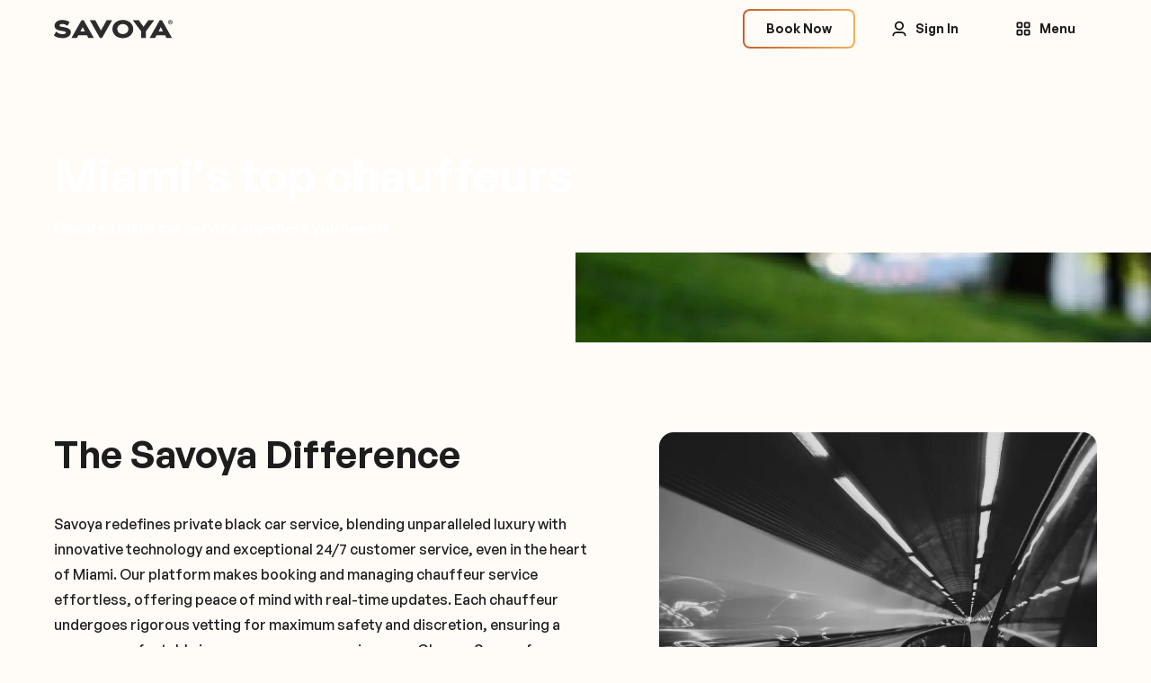

--- FILE ---
content_type: text/html
request_url: https://www.savoya.com/service-areas/miami-fl
body_size: 25372
content:
<!DOCTYPE html><!-- Last Published: Thu Jan 22 2026 01:10:35 GMT+0000 (Coordinated Universal Time) --><html data-wf-domain="www.savoya.com" data-wf-page="653c244574d44fa458a42edc" data-wf-site="62faa9dc6b970a350019a1cd" lang="en" data-wf-collection="653c244574d44fa458a42f28" data-wf-item-slug="miami-fl"><head><meta charset="utf-8"/><title>Chauffeur &amp; Black Car Service in Miami, United States | Savoya</title><meta content="Premium black car service in  Miami, United States  with vetted local chauffeurs. Trusted by Fortune 100 companies for reliable, secure executive transport." name="description"/><meta content="Chauffeur &amp; Black Car Service in Miami, United States | Savoya" property="og:title"/><meta content="Premium black car service in  Miami, United States  with vetted local chauffeurs. Trusted by Fortune 100 companies for reliable, secure executive transport." property="og:description"/><meta content="https://cdn.prod.website-files.com/62faa9ec1b44f7f869535226/6392551336d301dab699d258_6392538ca527272ac711a7d4_open-graph.jpeg" property="og:image"/><meta content="Chauffeur &amp; Black Car Service in Miami, United States | Savoya" property="twitter:title"/><meta content="Premium black car service in  Miami, United States  with vetted local chauffeurs. Trusted by Fortune 100 companies for reliable, secure executive transport." property="twitter:description"/><meta content="https://cdn.prod.website-files.com/62faa9ec1b44f7f869535226/6392551336d301dab699d258_6392538ca527272ac711a7d4_open-graph.jpeg" property="twitter:image"/><meta property="og:type" content="website"/><meta content="summary_large_image" name="twitter:card"/><meta content="width=device-width, initial-scale=1" name="viewport"/><link href="https://cdn.prod.website-files.com/62faa9dc6b970a350019a1cd/css/savoya-website.shared.cc7d6411e.css" rel="stylesheet" type="text/css" integrity="sha384-zH1kEeWJqWxn7EB7Qbo2i1wGIygmaVdzHEwKEemYzpddm5t5HbEffDle++Nw2CWS" crossorigin="anonymous"/><link href="https://fonts.googleapis.com" rel="preconnect"/><link href="https://fonts.gstatic.com" rel="preconnect" crossorigin="anonymous"/><script src="https://ajax.googleapis.com/ajax/libs/webfont/1.6.26/webfont.js" type="text/javascript"></script><script type="text/javascript">WebFont.load({  google: {    families: ["Open Sans:300,300italic,400,400italic,600,600italic,700,700italic,800,800italic"]  }});</script><script type="text/javascript">!function(o,c){var n=c.documentElement,t=" w-mod-";n.className+=t+"js",("ontouchstart"in o||o.DocumentTouch&&c instanceof DocumentTouch)&&(n.className+=t+"touch")}(window,document);</script><link href="https://cdn.prod.website-files.com/62faa9dc6b970a350019a1cd/6365240fdf1f27ffe14a3293_favicon2.png" rel="shortcut icon" type="image/x-icon"/><link href="https://cdn.prod.website-files.com/62faa9dc6b970a350019a1cd/636523ff5d4a9d97a6b24e24_apple-touch-icon2.png" rel="apple-touch-icon"/><link href="https://www.savoya.com/service-areas/miami-fl" rel="canonical"/><!-- Save UTM parameters to sessionStorage and push to GTM dataLayer -->
<script type="text/javascript">
(function () {
  const params = new URLSearchParams(window.location.search);
  const utmParams = ['utm_source', 'utm_medium', 'utm_campaign', 'utm_term', 'utm_content', 'gclid', 'msclkid'];
  console.log('Header: Processing URL query parameters:', window.location.search);

  // Save UTM parameters to sessionStorage and clear stale data
  utmParams.forEach(param => {
    const value = params.get(param);
    if (value) {
      sessionStorage.setItem(param, value);
      console.log(`Header: Saved ${param}=${value} to sessionStorage`);
    } else if (params.has(param)) {
      sessionStorage.removeItem(param);
      console.log(`Header: Cleared ${param} from sessionStorage`);
    }
  });
  console.log('Header: Current sessionStorage:', Object.fromEntries(Object.entries(sessionStorage)));

  // Push UTM parameters to GTM dataLayer
  document.addEventListener('DOMContentLoaded', () => {
    const dataLayer = window.dataLayer || [];
    const utmData = {};
    utmParams.forEach(param => {
      const value = sessionStorage.getItem(param) || params.get(param);
      if (value) {
        utmData[param] = value;
        console.log(`Header: Pushing ${param}=${value} to GTM dataLayer`);
      }
    });
    if (Object.keys(utmData).length) {
      dataLayer.push({ event: 'utm_params', ...utmData });
    }
  });
})();
</script>

<!-- Google Tag Manager -->
<script type="text/javascript">
(function(w,d,s,l,i){w[l]=w[l]||[];w[l].push({'gtm.start':
new Date().getTime(),event:'gtm.js'});var f=d.getElementsByTagName(s)[0],
j=d.createElement(s),dl=l!='dataLayer'?'&l='+l:'';j.async=true;j.src=
'https://www.googletagmanager.com/gtm.js?id='+i+dl;f.parentNode.insertBefore(j,f);
})(window,document,'script','dataLayer','GTM-MJQ78Q8');
</script>
<!-- End Google Tag Manager -->

<!-- Styles -->
<style>
  .menu-tab-link {
    border-bottom: 2px solid;
    border-image-slice: 0 0 1 0;
    border-image-source: linear-gradient(to left, #C56129, #F5AD59);
    border-top: 2px solid transparent;
    border-right: 2px solid transparent;
    border-left: 2px solid transparent;
  }

  .menu-tab-link.w--current {
    border: 4px solid;
    border-image-slice: 1;
    border-width: 2px;
    border-image-source: linear-gradient(to left, #C56129, #F5AD59);
  }

  .outline-gradient {
    border: 2px solid;
    border-image-slice: 1;
    border-image-source: linear-gradient(to left, #C56129, #F5AD59);
  }
</style>
<!-- Squatch (only loads on allowed pages) -->
<script type="text/javascript">
(function () {
  const allowedPaths = ["/","/share", "/referral", "/rewards", "/thank-you"];
  if (allowedPaths.includes(window.location.pathname)) {
    !function(a,b){
      a("squatch","https://fast.ssqt.io/squatch-js@2",b)
    }(function(a,b,c){
      var d,e,f;
      c["_"+a]={},c[a]={},
      c[a].ready=function(b){
        c["_" + a].ready = c["_" + a].ready || [];
        c["_" + a].ready.push(b);
      },
      e=document.createElement("script"),
      e.async=1,
      e.src=b,
      f=document.getElementsByTagName("script")[0],
      f.parentNode.insertBefore(e,f)
    },this);
  } else {
    console.log("Squatch: Skipped loading on this path:", window.location.pathname);
  }
})();
</script>

<!-- Hyros script -->
<script>
var head = document.head;
var script = document.createElement('script');
script.type = 'text/javascript';
script.async = true;
script.src = "https://211649.t.hyros.com/v1/lst/universal-script?ph=57e682f8fd131faa9b552e3dd58a2f120e756190f9ce643ddfc5253a5661153f&tag=!clicked&embed=true&ref_url=" + encodeURI(document.URL);
head.appendChild(script);
</script>

<!-- LinkedIn Insight Tag -->
<script type="text/javascript">
window._linkedin_partner_id = "7323492";
window._linkedin_data_partner_ids = window._linkedin_data_partner_ids || [];
window._linkedin_data_partner_ids.push(_linkedin_partner_id);

(function(l) {
  if (!l) {
    window.lintrk = function(a, b) { window.lintrk.q.push([a, b]) };
    window.lintrk.q = [];
  }
  var s = document.getElementsByTagName("script")[0];
  var b = document.createElement("script");
  b.type = "text/javascript";
  b.async = true;
  b.src = "https://snap.licdn.com/li.lms-analytics/insight.min.js";
  s.parentNode.insertBefore(b, s);
})(window.lintrk);
</script>

<!-- LinkedIn noscript -->
<noscript>
  <img height="1" width="1" style="display:none;" alt="" src="https://px.ads.linkedin.com/collect/?pid=7323492&fmt=gif" />
</noscript>

<!-- Google Tag Manager (noscript) -->
<noscript>
  <iframe src="https://www.googletagmanager.com/ns.html?id=GTM-MJQ78Q8" height="0" width="0" style="display:none;visibility:hidden"></iframe>
</noscript>
<!-- End Google Tag Manager (noscript) -->

<!-- HubSpot Embed Code -->
<script type="text/javascript" id="hs-script-loader" async defer src="//js.hs-scripts.com/6205552.js"></script>
<link rel="stylesheet" type="text/css" href="https://cdn.jsdelivr.net/npm/@splidejs/splide@4.0.7/dist/css/splide-core.min.css">

<style>
.hs-richtext p a { color: #DD9058 }

@media screen and (max-width: 479px) {
.hs_firstname.hs-firstname.hs-fieldtype-text.field.hs-form-field {
	margin-bottom:16px;
  }}
</style>

<script type="application/ld+json">
{
  "@context": "https://schema.org",
  "@type": "BreadcrumbList",
  "itemListElement": [
    {
      "@type": "ListItem",
      "position": 1,
      "name": "Home",
      "item": "https://www.savoya.com/"
    },
    {
      "@type": "ListItem",
      "position": 2,
      "name": "Service Areas",
      "item": "https://www.savoya.com/service-areas"
    },
    {
      "@type": "ListItem",
      "position": 3,
      "name": "Miami, FL",
      "item": "https://www.savoya.com/service-areas/miami-fl"
    }
  ]
}
</script>
</head><body><div class="navbar"><div class="header-desktop"><div class="header-content-div"><a href="/" class="w-inline-block"><img src="https://cdn.prod.website-files.com/62faa9dc6b970a350019a1cd/6387b0a6cd9d3ef1a6868815_Logo%20Copyright.svg" loading="lazy" alt=""/></a><div class="header-content"><div id="w-node-b7a59ea1-d4de-4d0d-2847-ff6a7cebcd20-7cebcd19" class="content-div _3-column"><a id="Book-Now" href="https://core.savoya.net/reservations/create/retail" target="_blank" class="button outline w-node-_91c30521-5e5a-8a4d-9386-fec18de7023c-7cebcd19 w-inline-block"><div id="w-node-_829c3ba9-61ad-8747-4d5a-2d7e93a87985-7cebcd19" class="inner-button _40px bg-background"><p class="button-text dark small">Book Now</p></div></a><a id="w-node-b7a59ea1-d4de-4d0d-2847-ff6a7cebcd21-7cebcd19" href="https://core.savoya.net/#/" target="_blank" class="button icon-left text mobile-landscape-hidden w-inline-block"><img src="https://cdn.prod.website-files.com/62faa9dc6b970a350019a1cd/630d1c59a239390cae1ef338_user.svg" loading="lazy" id="w-node-b7a59ea1-d4de-4d0d-2847-ff6a7cebcd22-7cebcd19" alt=""/><p class="button-text small">Sign In</p></a><a id="w-node-b7a59ea1-d4de-4d0d-2847-ff6a7cebcd25-7cebcd19" data-w-id="b7a59ea1-d4de-4d0d-2847-ff6a7cebcd25" href="#" class="button icon-left text w-inline-block"><img src="https://cdn.prod.website-files.com/62faa9dc6b970a350019a1cd/630d24a06029094b2d6da66b_menu-grid.svg" loading="lazy" id="w-node-b7a59ea1-d4de-4d0d-2847-ff6a7cebcd26-7cebcd19" alt=""/><p class="button-text small">Menu</p></a></div></div></div></div><div class="menu-desktop"><img src="https://cdn.prod.website-files.com/62faa9dc6b970a350019a1cd/6360070180eb70f0d51a0815_background-logo.svg" loading="lazy" alt="" class="background-logo"/><div class="content-div menu-nav"><a href="/" class="w-inline-block"><img src="https://cdn.prod.website-files.com/62faa9dc6b970a350019a1cd/630d31122b44876cfbd2ab87_savoya-logo.svg" loading="lazy" alt=""/></a><div class="content-div _2-column"><a id="w-node-e805b993-e2b8-dd05-13e6-bfb15ff7c8f9-7cebcd19" href="#" class="button icon-left text w-inline-block"><img src="https://cdn.prod.website-files.com/62faa9dc6b970a350019a1cd/630d1c59a239390cae1ef338_user.svg" loading="lazy" id="w-node-e805b993-e2b8-dd05-13e6-bfb15ff7c8fa-7cebcd19" alt=""/><p class="button-text small">Sign In</p></a><a id="w-node-e805b993-e2b8-dd05-13e6-bfb15ff7c8fd-7cebcd19" data-w-id="e805b993-e2b8-dd05-13e6-bfb15ff7c8fd" href="#" class="button icon-left text w-inline-block"><img src="https://cdn.prod.website-files.com/62faa9dc6b970a350019a1cd/6324c9e84e9b074121fc50dd_times-solid.svg" loading="lazy" id="w-node-e805b993-e2b8-dd05-13e6-bfb15ff7c8fe-7cebcd19" alt=""/><p class="button-text small">Close</p></a></div></div><div class="content-div menu-tab-container"><div id="w-node-c2d852df-8d6c-98d4-db37-5d94fba96e76-7cebcd19" data-current="Company" data-easing="ease" data-duration-in="300" data-duration-out="100" class="menu-tab-test w-tabs"><div class="menu-tabs-container w-tab-menu"><a data-w-tab="Company" class="menu-tab-link w-inline-block w-tab-link w--current"><div class="menu-link-content">Company</div></a><a data-w-tab="Benefits" class="menu-tab-link w-inline-block w-tab-link"><div class="menu-link-content">Benefits</div></a><a data-w-tab="Who We Serve" class="menu-tab-link w-inline-block w-tab-link"><div class="menu-link-content">Who We Serve</div></a><a data-w-tab="Resources" class="menu-tab-link w-inline-block w-tab-link"><div class="menu-link-content">Resources</div></a></div><div class="menu-tab-content w-tab-content"><div data-w-tab="Company" class="menu-desktop-tab w-tab-pane w--tab-active"><div class="content-div menu-link-grid"><div id="w-node-c3416fe4-eff8-077f-eaa6-375c31893bda-7cebcd19" class="content-div distribute-space-around"><div id="w-node-_73a1c06f-aa76-134f-f722-c11d2ef441f8-7cebcd19" class="content-div row-gap-32 paddling-left-20"><a id="w-node-_1d925d71-3a96-fcbd-0ee1-312d7436f776-7cebcd19" href="/about" class="menu-link">About Us</a><a id="w-node-_80be3423-3efd-b2e9-012f-939d56440e21-7cebcd19" href="/share" class="menu-link">Share Savoya</a><a id="w-node-f1e515d3-0d6f-bf33-4436-dc88c226ea8e-7cebcd19" href="/blog" class="menu-link">Blog</a><a id="w-node-fb21ddd1-9f9b-2df6-3c70-95794de72b6e-7cebcd19" href="/join" class="menu-link">Join Our Team</a><div id="w-node-b648c049-bb66-9011-660d-415d0339c148-7cebcd19" class="opacity-0">.</div></div><div id="w-node-_4b058788-3f29-c9cf-d58a-bc569487de2f-7cebcd19" class="content-div"><a id="w-node-_93566dd8-e996-96ca-49a3-3efa5343df79-7cebcd19" href="/contact" class="button outline-gradient w-inline-block"><div id="w-node-_93566dd8-e996-96ca-49a3-3efa5343df7a-7cebcd19" class="inner-button icon-right border-radius-0 big-button bg-transparent"><p class="button-text dark big-button">Schedule a Demo</p><img loading="lazy" src="https://cdn.prod.website-files.com/62faa9dc6b970a350019a1cd/633c475a0f191441ab4fddc4_right-arrow.svg" alt=""/></div></a></div></div><div id="w-node-_381769bf-3b05-8f80-a791-a9300b7bc688-7cebcd19" class="content-div align-right menu-photo-height gradient company"><img id="w-node-babdb534-0276-5fe0-50e6-876ba255ac34-7cebcd19" loading="eager" alt="" src="https://cdn.prod.website-files.com/62faa9dc6b970a350019a1cd/633f3249166e26827ad65187_menu-company.webp" class="menu-photo"/></div></div></div><div data-w-tab="Benefits" class="menu-desktop-tab w-tab-pane"><div class="content-div menu-link-grid"><div id="w-node-_46a60147-0f79-eaa2-fa8e-40a6b198f785-7cebcd19" class="content-div distribute-space-around"><div id="w-node-_46a60147-0f79-eaa2-fa8e-40a6b198f786-7cebcd19" class="content-div row-gap-32 paddling-left-20"><a id="w-node-_46a60147-0f79-eaa2-fa8e-40a6b198f787-7cebcd19" href="/technology" class="menu-link">Technology</a><a id="w-node-_46a60147-0f79-eaa2-fa8e-40a6b198f789-7cebcd19" href="/safety" class="menu-link">Safety</a><a id="w-node-_827f69ba-92ab-ca46-8eef-a5cf86d1e629-7cebcd19" href="/service" class="menu-link">Service</a><a id="w-node-a21d1d47-ca48-5199-3437-40ea10fca929-7cebcd19" href="/passenger-experience" class="menu-link">Passenger Experience</a><div id="w-node-b2d23794-e009-e7bb-581a-67e5a9a0c1ab-7cebcd19" class="opacity-0">.</div></div><div id="w-node-_46a60147-0f79-eaa2-fa8e-40a6b198f78b-7cebcd19" class="content-div"><a id="w-node-_69154e73-cdf6-8df3-34de-80422f6e0d24-7cebcd19" href="/contact" class="button outline-gradient w-inline-block"><div id="w-node-_69154e73-cdf6-8df3-34de-80422f6e0d25-7cebcd19" class="inner-button icon-right border-radius-0 big-button bg-transparent"><p class="button-text dark big-button">Schedule a Demo</p><img loading="lazy" src="https://cdn.prod.website-files.com/62faa9dc6b970a350019a1cd/633c475a0f191441ab4fddc4_right-arrow.svg" alt=""/></div></a></div></div><div id="w-node-_46a60147-0f79-eaa2-fa8e-40a6b198f791-7cebcd19" class="content-div align-right menu-photo-height gradient benefits"><img id="w-node-_46a60147-0f79-eaa2-fa8e-40a6b198f792-7cebcd19" sizes="100vw" alt="" src="https://cdn.prod.website-files.com/62faa9dc6b970a350019a1cd/633f338820465d103de1d149_menu-benefits.webp" loading="eager" srcset="https://cdn.prod.website-files.com/62faa9dc6b970a350019a1cd/633f338820465d103de1d149_menu-benefits-p-500.webp 500w, https://cdn.prod.website-files.com/62faa9dc6b970a350019a1cd/633f338820465d103de1d149_menu-benefits.webp 690w" class="menu-photo"/></div></div></div><div data-w-tab="Who We Serve" class="menu-desktop-tab w-tab-pane"><div class="content-div menu-link-grid"><div id="w-node-_33047762-2993-6498-a0fa-87b5f002ed14-7cebcd19" class="content-div distribute-space-around"><div id="w-node-_33047762-2993-6498-a0fa-87b5f002ed15-7cebcd19" class="content-div row-gap-32 paddling-left-20"><div class="who-we-serve-menu-wrapper w-dyn-list"><div role="list" class="who-we-serve-menu-list w-dyn-items"><div role="listitem" class="who-we-serve-menu-item w-dyn-item"><a href="/who-we-serve/executive-assistant" class="menu-link">Executive Assistants</a></div><div role="listitem" class="who-we-serve-menu-item w-dyn-item"><a href="/who-we-serve/groups" class="menu-link">Meeting &amp; Event Planners</a></div><div role="listitem" class="who-we-serve-menu-item w-dyn-item"><a href="/who-we-serve/flight-departments" class="menu-link">Flight Departments</a></div><div role="listitem" class="who-we-serve-menu-item w-dyn-item"><a href="/who-we-serve/security-teams" class="menu-link">Security Teams</a></div><div role="listitem" class="who-we-serve-menu-item w-dyn-item"><a href="/who-we-serve/recruiters" class="menu-link">Athletic Recruiters</a></div></div></div><div id="w-node-ea2b54fe-0952-c2c0-d138-6ac5f0d450d5-7cebcd19" class="opacity-0">.</div></div><div id="w-node-_33047762-2993-6498-a0fa-87b5f002ed1c-7cebcd19" class="content-div"><a id="w-node-_8e3f385b-d083-5313-62f4-5ac492cb079d-7cebcd19" href="/contact" class="button outline-gradient w-inline-block"><div id="w-node-_8e3f385b-d083-5313-62f4-5ac492cb079e-7cebcd19" class="inner-button icon-right border-radius-0 big-button bg-transparent"><p class="button-text dark big-button">Schedule a Demo</p><img loading="lazy" src="https://cdn.prod.website-files.com/62faa9dc6b970a350019a1cd/633c475a0f191441ab4fddc4_right-arrow.svg" alt=""/></div></a></div></div><div id="w-node-_33047762-2993-6498-a0fa-87b5f002ed22-7cebcd19" class="content-div align-right menu-photo-height gradient travel"><img id="w-node-_33047762-2993-6498-a0fa-87b5f002ed23-7cebcd19" sizes="100vw" alt="" src="https://cdn.prod.website-files.com/62faa9dc6b970a350019a1cd/633f34d7a0e0b9c1f263c9a3_menu-travel.webp" loading="eager" srcset="https://cdn.prod.website-files.com/62faa9dc6b970a350019a1cd/633f34d7a0e0b9c1f263c9a3_menu-travel-p-500.webp 500w, https://cdn.prod.website-files.com/62faa9dc6b970a350019a1cd/633f34d7a0e0b9c1f263c9a3_menu-travel.webp 691w" class="menu-photo"/></div></div></div><div data-w-tab="Resources" class="menu-desktop-tab w-tab-pane"><div class="content-div menu-link-grid"><div id="w-node-eba67062-b723-7933-17ea-de5aa494641a-7cebcd19" class="content-div distribute-space-around"><div id="w-node-eba67062-b723-7933-17ea-de5aa494641b-7cebcd19" class="content-div row-gap-32 paddling-left-20"><a id="w-node-bd346a4d-285a-3607-cd6b-19dfce73e92b-7cebcd19" href="/service-areas" class="menu-link">Service Areas</a><a id="w-node-eba67062-b723-7933-17ea-de5aa494641c-7cebcd19" href="/support" class="menu-link">Support</a><a id="w-node-eba67062-b723-7933-17ea-de5aa494641e-7cebcd19" href="/contact" class="menu-link">Contact</a><a id="w-node-aa017e38-2f4b-7b65-9508-924a7f49e012-7cebcd19" href="/drive" class="menu-link">Drive With Us</a><div id="w-node-fc96bba3-71cb-c136-72f2-e229c5909e7e-7cebcd19" class="opacity-0">.</div></div><div id="w-node-eba67062-b723-7933-17ea-de5aa4946422-7cebcd19" class="content-div"><a id="w-node-f1784d88-fc26-ca77-0c87-163b2c565927-7cebcd19" href="/contact" class="button outline-gradient w-inline-block"><div id="w-node-f1784d88-fc26-ca77-0c87-163b2c565928-7cebcd19" class="inner-button icon-right border-radius-0 big-button bg-transparent"><p class="button-text dark big-button">Schedule a Demo</p><img loading="lazy" src="https://cdn.prod.website-files.com/62faa9dc6b970a350019a1cd/633c475a0f191441ab4fddc4_right-arrow.svg" alt=""/></div></a></div></div><div id="w-node-eba67062-b723-7933-17ea-de5aa4946428-7cebcd19" class="content-div align-right menu-photo-height gradient info"><img id="w-node-eba67062-b723-7933-17ea-de5aa4946429-7cebcd19" sizes="100vw" alt="" src="https://cdn.prod.website-files.com/62faa9dc6b970a350019a1cd/635aaaad4ef7abb567e2db51_customer-support-portrait.webp" loading="eager" srcset="https://cdn.prod.website-files.com/62faa9dc6b970a350019a1cd/635aaaad4ef7abb567e2db51_customer-support-portrait-p-500.webp 500w, https://cdn.prod.website-files.com/62faa9dc6b970a350019a1cd/635aaaad4ef7abb567e2db51_customer-support-portrait.webp 691w" class="menu-photo"/></div></div></div></div></div></div></div><div class="header-mobile-landscape"><div class="header-content-div"><a href="/" class="w-inline-block"><img src="https://cdn.prod.website-files.com/62faa9dc6b970a350019a1cd/6387b0a6cd9d3ef1a6868815_Logo%20Copyright.svg" loading="lazy" alt=""/></a><div class="header-content-mobile"><a id="w-node-f3dae334-efc8-1e2f-c6dc-dd74da3d3680-7cebcd19" data-w-id="f3dae334-efc8-1e2f-c6dc-dd74da3d3680" href="#" class="w-inline-block"><img src="https://cdn.prod.website-files.com/62faa9dc6b970a350019a1cd/630d24a06029094b2d6da66b_menu-grid.svg" loading="lazy" id="w-node-f3dae334-efc8-1e2f-c6dc-dd74da3d3681-7cebcd19" alt=""/></a></div></div></div><div id="w-node-_5d06758d-24fa-8df3-2dbb-40e9546f429c-7cebcd19" class="menu-mobile-landscape"><div class="header-content-div mobile"><a href="/" class="w-inline-block"><img src="https://cdn.prod.website-files.com/62faa9dc6b970a350019a1cd/630d31122b44876cfbd2ab87_savoya-logo.svg" loading="lazy" alt="" class="max-width-132"/></a><div class="header-content"><div id="w-node-ec38e25f-f406-4d8a-5cd8-482e6b6b722d-7cebcd19" class="content-div _2-column"><a id="w-node-ec38e25f-f406-4d8a-5cd8-482e6b6b7232-7cebcd19" data-w-id="ec38e25f-f406-4d8a-5cd8-482e6b6b7232" href="#" class="content-div w-inline-block"><img src="https://cdn.prod.website-files.com/62faa9dc6b970a350019a1cd/6324c9e84e9b074121fc50dd_times-solid.svg" loading="lazy" id="w-node-ec38e25f-f406-4d8a-5cd8-482e6b6b7233-7cebcd19" alt="" class="_36x36"/></a></div></div></div><div id="w-node-fbd2661b-1710-c981-899c-9f8c6e411216-7cebcd19" class="mobile-menu-content"><div class="content-div"><div id="w-node-_186e75ce-3220-dc44-8a7b-17df855aa0bb-7cebcd19" class="faq-dropdown-mobile-menu"><a id="w-node-_7d8e7a7a-7e6b-f05c-3d43-7f483742f2da-7cebcd19" data-w-id="7d8e7a7a-7e6b-f05c-3d43-7f483742f2da" href="#" class="faq-header-menu-mobile w-inline-block"><h2 class="mobile-menu-category-title">Company</h2><img src="https://cdn.prod.website-files.com/62faa9dc6b970a350019a1cd/630e30afb6adc75bfa3d2d10_angle-up.svg" loading="eager" alt="" class="faq-arrow"/></a><div id="w-node-_3777ab1a-7e60-9d08-685c-5c183df25096-7cebcd19" class="faq-content-mobile"><a href="/about" class="menu-link mobile w-inline-block">About Us</a><a href="/share" class="menu-link mobile hidden w-inline-block">Share Savoya</a><a href="/blog" class="menu-link mobile w-inline-block">Blog</a><a id="w-node-a48833d2-e9bd-60c7-0f27-63b9c4942de4-7cebcd19" href="/join" class="menu-link mobile w-inline-block">Join Our Team</a></div><div id="w-node-_758bd2b5-c541-4358-daa3-44f3b7d9c1a1-7cebcd19" class="mobile-menu-underline"></div></div><div id="w-node-_8dc24f5b-597b-72e4-aca7-7d6520c9377c-7cebcd19" class="faq-dropdown-mobile-menu"><a id="w-node-_8dc24f5b-597b-72e4-aca7-7d6520c9377d-7cebcd19" data-w-id="8dc24f5b-597b-72e4-aca7-7d6520c9377d" href="#" class="faq-header-menu-mobile w-inline-block"><h2 class="mobile-menu-category-title">Benefits</h2><img src="https://cdn.prod.website-files.com/62faa9dc6b970a350019a1cd/630e30afb6adc75bfa3d2d10_angle-up.svg" loading="eager" alt="" class="faq-arrow"/></a><div id="w-node-_8dc24f5b-597b-72e4-aca7-7d6520c93781-7cebcd19" class="faq-content-mobile"><a href="/technology" class="menu-link mobile w-inline-block">Technology</a><a href="/safety" class="menu-link mobile w-inline-block">Safety</a><a href="/service" class="menu-link mobile w-inline-block">Service</a><a href="/passenger-experience" class="menu-link mobile w-inline-block">Passenger Experience</a></div><div id="w-node-_8dc24f5b-597b-72e4-aca7-7d6520c93786-7cebcd19" class="mobile-menu-underline"></div></div><div id="w-node-_8eb69f6a-2303-2374-7352-9e615f7b0e29-7cebcd19" class="faq-dropdown-mobile-menu"><a id="w-node-_8eb69f6a-2303-2374-7352-9e615f7b0e2a-7cebcd19" data-w-id="8eb69f6a-2303-2374-7352-9e615f7b0e2a" href="#" class="faq-header-menu-mobile w-inline-block"><h2 class="mobile-menu-category-title">Who We Serve</h2><img src="https://cdn.prod.website-files.com/62faa9dc6b970a350019a1cd/630e30afb6adc75bfa3d2d10_angle-up.svg" loading="eager" alt="" class="faq-arrow"/></a><div class="mobile-menu-who-we-serve-wrapper w-dyn-list"><div role="list" class="mobile-menu-who-we-serve-list w-dyn-items"><div role="listitem" class="mobile-menu-who-we-serve-item w-dyn-item"><a href="/who-we-serve/executive-assistant" class="menu-link mobile w-inline-block">Executive Assistants</a></div><div role="listitem" class="mobile-menu-who-we-serve-item w-dyn-item"><a href="/who-we-serve/groups" class="menu-link mobile w-inline-block">Meeting &amp; Event Planners</a></div><div role="listitem" class="mobile-menu-who-we-serve-item w-dyn-item"><a href="/who-we-serve/flight-departments" class="menu-link mobile w-inline-block">Flight Departments</a></div><div role="listitem" class="mobile-menu-who-we-serve-item w-dyn-item"><a href="/who-we-serve/security-teams" class="menu-link mobile w-inline-block">Security Teams</a></div><div role="listitem" class="mobile-menu-who-we-serve-item w-dyn-item"><a href="/who-we-serve/recruiters" class="menu-link mobile w-inline-block">Athletic Recruiters</a></div></div></div><div id="w-node-_8eb69f6a-2303-2374-7352-9e615f7b0e33-7cebcd19" class="mobile-menu-underline"></div></div><div id="w-node-_5916d9f4-7427-487f-12f7-3491d56de4af-7cebcd19" class="faq-dropdown-mobile-menu"><a id="w-node-_5916d9f4-7427-487f-12f7-3491d56de4b0-7cebcd19" data-w-id="5916d9f4-7427-487f-12f7-3491d56de4b0" href="#" class="faq-header-menu-mobile w-inline-block"><h2 class="mobile-menu-category-title">Resources</h2><img src="https://cdn.prod.website-files.com/62faa9dc6b970a350019a1cd/630e30afb6adc75bfa3d2d10_angle-up.svg" loading="eager" alt="" class="faq-arrow"/></a><div id="w-node-_5916d9f4-7427-487f-12f7-3491d56de4b4-7cebcd19" class="faq-content-mobile"><a href="/service-areas" class="menu-link mobile w-inline-block">Service Areas</a><a href="/support" class="menu-link mobile w-inline-block">Support</a><a href="/contact" class="menu-link mobile w-inline-block">Contact</a><a href="/drive" class="menu-link mobile w-inline-block">Drive With Us</a></div><div id="w-node-_5916d9f4-7427-487f-12f7-3491d56de4b9-7cebcd19" class="mobile-menu-underline"></div></div></div><div id="w-node-_23df73ce-a423-a0c4-a05a-2a2ad80262f6-7cebcd19" class="content-div padding-lr-16"><a id="w-node-_32eed057-903b-8839-e0d7-e9d7720a21d4-7cebcd19" href="/contact" class="button icon-right full-width height-60 w-inline-block"><p class="button-text subheader">Schedule Demo</p><img src="https://cdn.prod.website-files.com/62faa9dc6b970a350019a1cd/630d1a487a80d1cc5a1ae795_Arrow_Right.svg" loading="lazy" id="w-node-_32eed057-903b-8839-e0d7-e9d7720a21d7-7cebcd19" alt=""/></a><a id="w-node-_43631cb8-b7b8-6945-13d0-23aeabbeb847-7cebcd19" href="https://core.savoya.net/#/" target="_blank" class="button outline full-width height-60 w-inline-block"><div id="w-node-_43631cb8-b7b8-6945-13d0-23aeabbeb848-7cebcd19" class="inner-button icon-right full-width-height justify-center"><p class="button-text dark subheader">Sign In</p><img src="https://cdn.prod.website-files.com/62faa9dc6b970a350019a1cd/630d1c59a239390cae1ef338_user.svg" loading="lazy" alt="" class="height-20"/></div></a></div></div><img src="https://cdn.prod.website-files.com/62faa9dc6b970a350019a1cd/6360070180eb70f0d51a0815_background-logo.svg" loading="lazy" alt="" class="background-logo mobile"/></div></div><div style="background-image:none" class="section service-landing-page-hero"><div id="w-node-_03628751-d631-66de-a4e2-79632e3e1cca-58a42edc" class="content-div mobile-centered"><div id="w-node-_03628751-d631-66de-a4e2-79632e3e1ccb-58a42edc" class="content-div distribute-start mobile-centered row-gap-12"><div class="w-embed"><h1 class="large white service-hero-header">Luxury Black Car & Chauffeur Service in Miami, FL</h1></div><div id="w-node-_03628751-d631-66de-a4e2-79632e3e1cce-58a42edc" class="content-div underline-header line"></div></div><p id="w-node-_03628751-d631-66de-a4e2-79632e3e1ccf-58a42edc" class="subheader white">Elevated black car service anywhere you need it</p></div><div id="w-node-_73f79ce0-5f15-ff82-a1b4-416917d4eba7-58a42edc" style="background-image:none" class="service-area-bg-custom"><div class="image-overlay"></div></div><div class="w-dyn-list"><div role="list" class="w-dyn-items"><div role="listitem" class="w-dyn-item"><div id="w-node-_897ddf1c-a360-5ef0-e3ea-8cd1fc47a64a-58a42edc" style="background-image:url(&quot;https://cdn.prod.website-files.com/62faa9ec1b44f7f869535226/635a962e856f7f709ab7203f_Frame%205513.webp&quot;)" class="service-area-bg-default"></div></div></div></div><div class="service-area-dynamic-heading-logic"><div id="non-duplicate" class="service-area-dynamic-heading-text">Miami</div></div></div><div class="section row-gap-80"><div id="w-node-_4e49a8fd-56ca-e7d1-f7ad-90767bf9d06d-58a42edc" class="content-div _2-column _1fr-8fr mobile-landscape-rows"><div id="w-node-_4e49a8fd-56ca-e7d1-f7ad-90767bf9d06e-58a42edc" class="content-div passenger-image-1 desktop-hidden mobile-landscape-visible"></div><div id="w-node-_4e49a8fd-56ca-e7d1-f7ad-90767bf9d06f-58a42edc" class="content-div row-gap-32"><div id="w-node-_4e49a8fd-56ca-e7d1-f7ad-90767bf9d070-58a42edc" class="content-div row-gap-20"><div id="w-node-_4e49a8fd-56ca-e7d1-f7ad-90767bf9d071-58a42edc" class="content-div distribute-start mobile-header"><h2 id="w-node-_4e49a8fd-56ca-e7d1-f7ad-90767bf9d072-58a42edc" class="mobile max-width-500">The Savoya Difference</h2><div id="w-node-_4e49a8fd-56ca-e7d1-f7ad-90767bf9d074-58a42edc" class="content-div underline-header line"></div></div><div id="w-node-_4e49a8fd-56ca-e7d1-f7ad-90767bf9d075-58a42edc" class="content-div max-width-800"><div id="w-node-_4e49a8fd-56ca-e7d1-f7ad-90767bf9d076-58a42edc" class="w-embed"><p>Savoya redefines private black car service, blending unparalleled luxury with innovative technology and exceptional 24/7 customer service, even in the heart of Miami. Our platform makes booking and managing chauffeur service effortless, offering peace of mind with real-time updates. Each chauffeur undergoes rigorous vetting for maximum safety and discretion, ensuring a secure, comfortable journey across any service area. Choose Savoya for a sophisticated, seamless private car experience, where unmatched comfort meets convenience and reliability in every meticulously planned ride, setting a new standard in black car service.</p></div></div><a id="w-node-_4e49a8fd-56ca-e7d1-f7ad-90767bf9d077-58a42edc" href="#" class="button w-button">Learn More</a></div></div><div id="w-node-_4e49a8fd-56ca-e7d1-f7ad-90767bf9d079-58a42edc" class="content-div passenger-image-1 mobile-landscape-hidden"></div></div></div><section id="home-stats" data-w-id="7819ce2c-f8d2-6bc2-fdf2-64ffa42b0f76" class="section stats-section"><div id="w-node-_7819ce2c-f8d2-6bc2-fdf2-64ffa42b0f77-a42b0f76" class="content-div home-stats-container"><div id="w-node-_7819ce2c-f8d2-6bc2-fdf2-64ffa42b0f78-a42b0f76" class="home-stats"><div id="w-node-_7819ce2c-f8d2-6bc2-fdf2-64ffa42b0f79-a42b0f76" class="full-width"><div class="content-div row-gap-8"><div id="w-node-_7819ce2c-f8d2-6bc2-fdf2-64ffa42b0f7b-a42b0f76" class="content-div underline-header"><div id="w-node-_7819ce2c-f8d2-6bc2-fdf2-64ffa42b0f7c-a42b0f76" class="content-div background-color padding-bottom-8 side-by-side"><h5 id="w-node-_7819ce2c-f8d2-6bc2-fdf2-64ffa42b0f7d-a42b0f76" class="countup">61</h5><h5 id="w-node-_7819ce2c-f8d2-6bc2-fdf2-64ffa42b0f7f-a42b0f76" class="heading-14">%</h5></div></div><div id="w-node-_7819ce2c-f8d2-6bc2-fdf2-64ffa42b0f81-a42b0f76" class="content-div _2-column column-gap-16"><p id="w-node-_7819ce2c-f8d2-6bc2-fdf2-64ffa42b0f82-a42b0f76" class="subheader">of Fortune 100 companies</p><img loading="lazy" id="w-node-_7819ce2c-f8d2-6bc2-fdf2-64ffa42b0f84-a42b0f76" alt="" src="https://cdn.prod.website-files.com/62faa9dc6b970a350019a1cd/63486f0c9aeb3a9a2c2834b6_building.svg" class="_40x40 home-stats-icons"/></div></div></div><div id="w-node-_7819ce2c-f8d2-6bc2-fdf2-64ffa42b0f85-a42b0f76" class="full-width"><div class="content-div row-gap-8"><div id="w-node-_7819ce2c-f8d2-6bc2-fdf2-64ffa42b0f87-a42b0f76" class="content-div underline-header"><div id="w-node-_7819ce2c-f8d2-6bc2-fdf2-64ffa42b0f88-a42b0f76" class="content-div background-color padding-bottom-8 side-by-side"><h5 id="w-node-_7819ce2c-f8d2-6bc2-fdf2-64ffa42b0f89-a42b0f76" class="countup">9</h5><h5 id="w-node-_7819ce2c-f8d2-6bc2-fdf2-64ffa42b0f8b-a42b0f76" class="heading-15">9.5%</h5></div></div><div id="w-node-_7819ce2c-f8d2-6bc2-fdf2-64ffa42b0f8d-a42b0f76" class="content-div _2-column column-gap-16"><p id="w-node-_7819ce2c-f8d2-6bc2-fdf2-64ffa42b0f8e-a42b0f76" class="subheader">Trips executed without issue         </p><img loading="lazy" id="w-node-_7819ce2c-f8d2-6bc2-fdf2-64ffa42b0f90-a42b0f76" alt="" src="https://cdn.prod.website-files.com/62faa9dc6b970a350019a1cd/638a74fa346ec716d46f9ada_star.svg" class="_40x40 home-stats-icons"/></div></div></div><div id="w-node-_7819ce2c-f8d2-6bc2-fdf2-64ffa42b0f91-a42b0f76" class="full-width"><div class="content-div row-gap-8"><div id="w-node-_7819ce2c-f8d2-6bc2-fdf2-64ffa42b0f93-a42b0f76" class="content-div underline-header"><div id="w-node-_7819ce2c-f8d2-6bc2-fdf2-64ffa42b0f94-a42b0f76" class="content-div background-color padding-bottom-8 side-by-side"><h5 id="w-node-_7819ce2c-f8d2-6bc2-fdf2-64ffa42b0f95-a42b0f76" class="countup">350+</h5></div></div><div id="w-node-_7819ce2c-f8d2-6bc2-fdf2-64ffa42b0f97-a42b0f76" class="content-div _2-column column-gap-16"><p id="w-node-_7819ce2c-f8d2-6bc2-fdf2-64ffa42b0f98-a42b0f76" class="subheader">Service areas across six continents</p><img loading="lazy" id="w-node-_7819ce2c-f8d2-6bc2-fdf2-64ffa42b0f9a-a42b0f76" alt="" src="https://cdn.prod.website-files.com/62faa9dc6b970a350019a1cd/63486f0c95c6640084bdf380_globe-americas-solid.svg" class="_40x40 home-stats-icons"/></div></div></div><div id="w-node-_7819ce2c-f8d2-6bc2-fdf2-64ffa42b0f9b-a42b0f76" class="full-width"><div class="content-div row-gap-8"><div id="w-node-_7819ce2c-f8d2-6bc2-fdf2-64ffa42b0f9d-a42b0f76" class="content-div underline-header"><div id="w-node-_7819ce2c-f8d2-6bc2-fdf2-64ffa42b0f9e-a42b0f76" class="content-div background-color padding-bottom-8 side-by-side"><h5 id="w-node-_7819ce2c-f8d2-6bc2-fdf2-64ffa42b0f9f-a42b0f76" class="counter">7,200+</h5></div></div><div id="w-node-_7819ce2c-f8d2-6bc2-fdf2-64ffa42b0fa1-a42b0f76" class="content-div _2-column column-gap-16"><p id="w-node-_7819ce2c-f8d2-6bc2-fdf2-64ffa42b0fa2-a42b0f76" class="subheader">Chauffeurs on the platform</p><img loading="lazy" id="w-node-_7819ce2c-f8d2-6bc2-fdf2-64ffa42b0fa4-a42b0f76" alt="" src="https://cdn.prod.website-files.com/62faa9dc6b970a350019a1cd/63486f0c1b339c00e3603bc6_car-solid.svg" class="_40x40 home-stats-icons"/></div></div></div></div></div></section><section class="hero-heading-left-2"><div class="container-15"><div class="hero-wrapper-2"><div class="hero-split-2"><h3>Our Premium Service Standards</h3><p class="margin-bottom-24px-2">At Savoya, <strong>we deliver exceptional black car service across multiple locations</strong>, tailored for executives, VIPs, and discerning travelers. <br/><br/>Our chauffeurs arrive early and use advanced routing technology to ensure every ride is seamless and on time. Each chauffeur is professionally trained, background-checked, and committed to providing a discreet, respectful experience.<br/><br/> Our fleet is meticulously cleaned and maintained daily, offering a safe, luxurious environment with modern amenities for comfort and productivity. <strong>We monitor every trip in real time</strong> to proactively resolve any issues before they affect your journey. <br/><br/><strong>Our 24/7 concierge team</strong> is always available to assist with bookings and special requests, providing personalized support with efficiency and care. <br/><br/>With Savoya, service, safety, and sophistication are always the standard.</p></div><div class="hero-split-2"><img src="https://cdn.prod.website-files.com/62faa9dc6b970a350019a1cd/682e8ca4db64569ab32612f7_5d7bd04a2e7c5026cb66ec51068d901e_img-featured-mobile-app-1.webp" loading="lazy" sizes="240px" srcset="https://cdn.prod.website-files.com/62faa9dc6b970a350019a1cd/682e8ca4db64569ab32612f7_5d7bd04a2e7c5026cb66ec51068d901e_img-featured-mobile-app-1-p-500.webp 500w, https://cdn.prod.website-files.com/62faa9dc6b970a350019a1cd/682e8ca4db64569ab32612f7_5d7bd04a2e7c5026cb66ec51068d901e_img-featured-mobile-app-1.webp 640w" alt="Savoya Core Mobile App" class="shadow-two-2"/></div></div></div></section><section class="hero-heading-right"><div class="container-16"><div class="hero-wrapper-3"><div class="hero-split-3"><img src="https://cdn.prod.website-files.com/62faa9dc6b970a350019a1cd/682e8e975928cc2b28ab88ad_svg-portal-map-1.svg" loading="lazy" alt="" class="shadow-two-3"/></div><div class="hero-split-3"><h3>Local Expertise &amp; Knowledge</h3><p class="margin-bottom-24px-3">Savoya’s chauffeurs are more than drivers, <strong>we are trusted local experts</strong>. With deep knowledge of the area’s routes, traffic patterns, and key venues, they ensure every ride is efficient and stress-free. <br/><br/>Whether you&#x27;re heading to a high-profile meeting, airport, or exclusive event, our chauffeurs navigate with precision and discretion. <br/><br/>Our local expertise enhances every journey, delivering a seamless experience that reflects Savoya’s commitment to excellence</p><a href="https://core.savoya.net/new-booking?__hstc=258042965.d1ef98e2f2dab84e754fc5d4faae26ea.1747844978505.1751298044314.1751844099896.23&amp;__hssc=258042965.1.1751844099896&amp;__hsfp=3732284688&amp;_gl=1*7vskb3*_gcl_au*MTAyODcxODA2Ny4xNzQ3ODQ0OTc2*_ga*Mzk5NDcwNDM4LjE3NDc4NDQ5NzY.*_ga_31RQNC9SFH*czE3NTE4NDQwOTMkbzM0JGcwJHQxNzUxODQ0MDkzJGo2MCRsMCRoNzM2NzUzNzcy" class="button-primary-3 w-button">Book now</a></div></div></div></section><section id="testimonies" class="section mobile-landscape-padding-lr-0 row-gap-32"><div id="w-node-eec0f25d-acb7-a9f6-b4ca-347c5d3bb347-58a42edc" class="splide slider1 padding-lr-12"><div class="splide__arrows sides mobile-landscape-hidden"><a href="#" class="splide__arrow splide__arrow--prev absolute-left testimonies w-button"></a><a href="#" class="splide__arrow splide__arrow--next absolute-right testimonies w-button"></a></div><div id="w-node-eec0f25d-acb7-a9f6-b4ca-347c5d3bb34b-58a42edc" class="splide__track margin-bottom-36 padding-bottom-24 padding-lr-12 position-relative z-index-15 w-dyn-list"><div role="list" class="splide__list w-dyn-items"><div role="listitem" class="splide__slide padding-lr-12 w-dyn-item"><div id="w-node-eec0f25d-acb7-a9f6-b4ca-347c5d3bb34e-58a42edc" class="testimony-card"><div class="testimony-content"><div class="testimony-profile-image-container"><img src="https://cdn.prod.website-files.com/62faa9dc6b970a350019a1cd/64badd0c3cd612d5ee14f243_Quote%20Solid.svg" loading="lazy" id="w-node-_92090a00-5765-fabb-3cea-81517645afd7-58a42edc" alt="Quotation marks icon" class="profile-image-quote-overlay"/><img src="https://cdn.prod.website-files.com/62faa9dc6b970a350019a1cd/64badde48bb939f835aa546c_Quote%20Outline.svg" loading="lazy" alt="Quotation marks icon" class="_100x100 w-condition-invisible"/><img loading="lazy" alt="Carly Veazey" src="https://cdn.prod.website-files.com/62faa9ec1b44f7f869535226/64c4069ac8577b3ca3ca06c4_Carly%20Veazey.jpg" class="_100x100"/></div><p class="centered">“Savoya is the best in the business. I have never had a single issue in the four years that I&#x27;ve used their services. They are on time, professional, reliable, responsive, and friendly all the time.”</p></div><div class="testimony-title"><div class="text-block-6 text-align-center">Carly Veazey</div><p>Executive Assistant</p><p>Zillow Group</p></div></div></div><div role="listitem" class="splide__slide padding-lr-12 w-dyn-item"><div id="w-node-eec0f25d-acb7-a9f6-b4ca-347c5d3bb34e-58a42edc" class="testimony-card"><div class="testimony-content"><div class="testimony-profile-image-container"><img src="https://cdn.prod.website-files.com/62faa9dc6b970a350019a1cd/64badd0c3cd612d5ee14f243_Quote%20Solid.svg" loading="lazy" id="w-node-_92090a00-5765-fabb-3cea-81517645afd7-58a42edc" alt="Quotation marks icon" class="profile-image-quote-overlay"/><img src="https://cdn.prod.website-files.com/62faa9dc6b970a350019a1cd/64badde48bb939f835aa546c_Quote%20Outline.svg" loading="lazy" alt="Quotation marks icon" class="_100x100 w-condition-invisible"/><img loading="lazy" alt="Elyse Seigle" src="https://cdn.prod.website-files.com/62faa9ec1b44f7f869535226/64cd2b63089976fdacdbc759_Elyse%20Eigle.webp" class="_100x100"/></div><p class="centered">&quot;I&#x27;ve used Savoya for over a decade supporting many different execs who had different transportation needs. The communication they provide puts my mind at ease that my needs will be met. I can always rely on having professional drivers and excellent customer service.&quot;</p></div><div class="testimony-title"><div class="text-block-6 text-align-center">Elyse Seigle</div><p>Program Manager</p><p>Google</p></div></div></div><div role="listitem" class="splide__slide padding-lr-12 w-dyn-item"><div id="w-node-eec0f25d-acb7-a9f6-b4ca-347c5d3bb34e-58a42edc" class="testimony-card"><div class="testimony-content"><div class="testimony-profile-image-container"><img src="https://cdn.prod.website-files.com/62faa9dc6b970a350019a1cd/64badd0c3cd612d5ee14f243_Quote%20Solid.svg" loading="lazy" id="w-node-_92090a00-5765-fabb-3cea-81517645afd7-58a42edc" alt="Quotation marks icon" class="profile-image-quote-overlay"/><img src="https://cdn.prod.website-files.com/62faa9dc6b970a350019a1cd/64badde48bb939f835aa546c_Quote%20Outline.svg" loading="lazy" alt="Quotation marks icon" class="_100x100 w-condition-invisible"/><img loading="lazy" alt="Nikky Arnold" src="https://cdn.prod.website-files.com/62faa9ec1b44f7f869535226/64badfce518c33a99c89f57a_Nikky%20Arnold.png" class="_100x100"/></div><p class="centered">&quot;Savoya has always been so easy to work with, everything from customer service to drivers. Always the best!&quot;</p></div><div class="testimony-title"><div class="text-block-6 text-align-center">Nikky Arnold</div><p>Executive Assistant</p><p>San Franciso 49ers</p></div></div></div><div role="listitem" class="splide__slide padding-lr-12 w-dyn-item"><div id="w-node-eec0f25d-acb7-a9f6-b4ca-347c5d3bb34e-58a42edc" class="testimony-card"><div class="testimony-content"><div class="testimony-profile-image-container"><img src="https://cdn.prod.website-files.com/62faa9dc6b970a350019a1cd/64badd0c3cd612d5ee14f243_Quote%20Solid.svg" loading="lazy" id="w-node-_92090a00-5765-fabb-3cea-81517645afd7-58a42edc" alt="Quotation marks icon" class="profile-image-quote-overlay"/><img src="https://cdn.prod.website-files.com/62faa9dc6b970a350019a1cd/64badde48bb939f835aa546c_Quote%20Outline.svg" loading="lazy" alt="Quotation marks icon" class="_100x100 w-condition-invisible"/><img loading="lazy" alt="Chad Bosques" src="https://cdn.prod.website-files.com/62faa9ec1b44f7f869535226/662c19b69697d846aa5caf05_Chad%20Bosques.webp" sizes="100vw" srcset="https://cdn.prod.website-files.com/62faa9ec1b44f7f869535226/662c19b69697d846aa5caf05_Chad%20Bosques-p-500.webp 500w, https://cdn.prod.website-files.com/62faa9ec1b44f7f869535226/662c19b69697d846aa5caf05_Chad%20Bosques.webp 800w" class="_100x100"/></div><p class="centered">&quot;Savoya&#x27;s global secure executive ground solution has been incredibly valuable for our security team. The booking technology, visibility, vetted drivers, global assets, and exceptional service have all contributed to a seamless and secure experience for our executives. The feedback from our executives has been very positive, highlighting the reliability and professionalism of Savoya&#x27;s services. Thank you for providing such a valuable solution for our team.&quot;</p></div><div class="testimony-title"><div class="text-block-6 text-align-center">Chad Bosques</div><p>Corporate Safety and Security Professional</p><p>Chime</p></div></div></div><div role="listitem" class="splide__slide padding-lr-12 w-dyn-item"><div id="w-node-eec0f25d-acb7-a9f6-b4ca-347c5d3bb34e-58a42edc" class="testimony-card"><div class="testimony-content"><div class="testimony-profile-image-container"><img src="https://cdn.prod.website-files.com/62faa9dc6b970a350019a1cd/64badd0c3cd612d5ee14f243_Quote%20Solid.svg" loading="lazy" id="w-node-_92090a00-5765-fabb-3cea-81517645afd7-58a42edc" alt="Quotation marks icon" class="profile-image-quote-overlay w-condition-invisible"/><img src="https://cdn.prod.website-files.com/62faa9dc6b970a350019a1cd/64badde48bb939f835aa546c_Quote%20Outline.svg" loading="lazy" alt="Quotation marks icon" class="_100x100"/><img loading="lazy" alt="Lexi Bellas" src="" class="_100x100 w-condition-invisible w-dyn-bind-empty"/></div><p class="centered">&quot;Savoya is the most reliable and trustworthy name in the game – wherever I am sending my executives, and whatever travel changes or conflicts arise, I can always trust Savoya to get my executives safely to the right place, on time. Savoya gives me the assurance of a smooth experience with every booking. &quot;</p></div><div class="testimony-title"><div class="text-block-6 text-align-center">Lexi Bellas</div><p>Administrative Business Partner</p><p>Google</p></div></div></div><div role="listitem" class="splide__slide padding-lr-12 w-dyn-item"><div id="w-node-eec0f25d-acb7-a9f6-b4ca-347c5d3bb34e-58a42edc" class="testimony-card"><div class="testimony-content"><div class="testimony-profile-image-container"><img src="https://cdn.prod.website-files.com/62faa9dc6b970a350019a1cd/64badd0c3cd612d5ee14f243_Quote%20Solid.svg" loading="lazy" id="w-node-_92090a00-5765-fabb-3cea-81517645afd7-58a42edc" alt="Quotation marks icon" class="profile-image-quote-overlay"/><img src="https://cdn.prod.website-files.com/62faa9dc6b970a350019a1cd/64badde48bb939f835aa546c_Quote%20Outline.svg" loading="lazy" alt="Quotation marks icon" class="_100x100 w-condition-invisible"/><img loading="lazy" alt="Alexa Santangelo" src="https://cdn.prod.website-files.com/62faa9ec1b44f7f869535226/64cd2e45f403c86c36b638b1_Alexa%20Santangelo.webp" sizes="100vw" srcset="https://cdn.prod.website-files.com/62faa9ec1b44f7f869535226/64cd2e45f403c86c36b638b1_Alexa%20Santangelo-p-500.webp 500w, https://cdn.prod.website-files.com/62faa9ec1b44f7f869535226/64cd2e45f403c86c36b638b1_Alexa%20Santangelo.webp 560w" class="_100x100"/></div><p class="centered">&quot;Savoya&#x27;s customer service is unmatched. Their response time is quick, and they are always looking out for the best interest of your program. They take the stress off transfers and allow you to focus on other areas of your meeting. I highly recommend their services!&quot;</p></div><div class="testimony-title"><div class="text-block-6 text-align-center">Alexa Santangelo</div><p>Event Coordinator</p><p>Meetings &amp; Incentives Worldwide, Inc. </p></div></div></div><div role="listitem" class="splide__slide padding-lr-12 w-dyn-item"><div id="w-node-eec0f25d-acb7-a9f6-b4ca-347c5d3bb34e-58a42edc" class="testimony-card"><div class="testimony-content"><div class="testimony-profile-image-container"><img src="https://cdn.prod.website-files.com/62faa9dc6b970a350019a1cd/64badd0c3cd612d5ee14f243_Quote%20Solid.svg" loading="lazy" id="w-node-_92090a00-5765-fabb-3cea-81517645afd7-58a42edc" alt="Quotation marks icon" class="profile-image-quote-overlay"/><img src="https://cdn.prod.website-files.com/62faa9dc6b970a350019a1cd/64badde48bb939f835aa546c_Quote%20Outline.svg" loading="lazy" alt="Quotation marks icon" class="_100x100 w-condition-invisible"/><img loading="lazy" alt="Daniel Francis" src="https://cdn.prod.website-files.com/62faa9ec1b44f7f869535226/64bae2b6f18daacb9b4703f0_Daniel%20Francis.webp" class="_100x100"/></div><p class="centered">&quot;Savoya leaves nothing to chance. In my position where things change frequently and often at the last minute, it is comforting to have great support from Savoya.&quot;</p></div><div class="testimony-title"><div class="text-block-6 text-align-center">Daniel Francis</div><p>Assistant</p><p>EQT Partners</p></div></div></div><div role="listitem" class="splide__slide padding-lr-12 w-dyn-item"><div id="w-node-eec0f25d-acb7-a9f6-b4ca-347c5d3bb34e-58a42edc" class="testimony-card"><div class="testimony-content"><div class="testimony-profile-image-container"><img src="https://cdn.prod.website-files.com/62faa9dc6b970a350019a1cd/64badd0c3cd612d5ee14f243_Quote%20Solid.svg" loading="lazy" id="w-node-_92090a00-5765-fabb-3cea-81517645afd7-58a42edc" alt="Quotation marks icon" class="profile-image-quote-overlay w-condition-invisible"/><img src="https://cdn.prod.website-files.com/62faa9dc6b970a350019a1cd/64badde48bb939f835aa546c_Quote%20Outline.svg" loading="lazy" alt="Quotation marks icon" class="_100x100"/><img loading="lazy" alt="Yvette R." src="" class="_100x100 w-condition-invisible w-dyn-bind-empty"/></div><p class="centered">&quot;Who&#x27;s more amazing than Savoya? Nobody! The online process is so very easy. Your Customer Service team takes all the edge off the rattled customer (okay, that would be me). They are quick, efficient, knowledgeable, and they listen with intent. I call with a frown and hang up with a smile. And your drivers - here, there and everywhere - are top notch, world class, and my execs love them.&quot;</p></div><div class="testimony-title"><div class="text-block-6 text-align-center">Yvette R.</div><p>Executive Assistant</p><p>Financial Services Company</p></div></div></div><div role="listitem" class="splide__slide padding-lr-12 w-dyn-item"><div id="w-node-eec0f25d-acb7-a9f6-b4ca-347c5d3bb34e-58a42edc" class="testimony-card"><div class="testimony-content"><div class="testimony-profile-image-container"><img src="https://cdn.prod.website-files.com/62faa9dc6b970a350019a1cd/64badd0c3cd612d5ee14f243_Quote%20Solid.svg" loading="lazy" id="w-node-_92090a00-5765-fabb-3cea-81517645afd7-58a42edc" alt="Quotation marks icon" class="profile-image-quote-overlay"/><img src="https://cdn.prod.website-files.com/62faa9dc6b970a350019a1cd/64badde48bb939f835aa546c_Quote%20Outline.svg" loading="lazy" alt="Quotation marks icon" class="_100x100 w-condition-invisible"/><img loading="lazy" alt="Tammy Creekmore" src="https://cdn.prod.website-files.com/62faa9ec1b44f7f869535226/64c4068a0f738c81b4fe5586_tammy%20creekmore.webp" sizes="100vw" srcset="https://cdn.prod.website-files.com/62faa9ec1b44f7f869535226/64c4068a0f738c81b4fe5586_tammy%20creekmore-p-500.webp 500w, https://cdn.prod.website-files.com/62faa9ec1b44f7f869535226/64c4068a0f738c81b4fe5586_tammy%20creekmore.webp 747w" class="_100x100"/></div><p class="centered">“Savoya is a great partner! The website is very user friendly, the communication for each trip has been great and the customer service is amazing!”</p></div><div class="testimony-title"><div class="text-block-6 text-align-center">Tammy Creekmore</div><p>Executive Assistant</p><p>Yum Brands</p></div></div></div><div role="listitem" class="splide__slide padding-lr-12 w-dyn-item"><div id="w-node-eec0f25d-acb7-a9f6-b4ca-347c5d3bb34e-58a42edc" class="testimony-card"><div class="testimony-content"><div class="testimony-profile-image-container"><img src="https://cdn.prod.website-files.com/62faa9dc6b970a350019a1cd/64badd0c3cd612d5ee14f243_Quote%20Solid.svg" loading="lazy" id="w-node-_92090a00-5765-fabb-3cea-81517645afd7-58a42edc" alt="Quotation marks icon" class="profile-image-quote-overlay w-condition-invisible"/><img src="https://cdn.prod.website-files.com/62faa9dc6b970a350019a1cd/64badde48bb939f835aa546c_Quote%20Outline.svg" loading="lazy" alt="Quotation marks icon" class="_100x100"/><img loading="lazy" alt="Phil Garcia" src="" class="_100x100 w-condition-invisible w-dyn-bind-empty"/></div><p class="centered">&quot;I have been booking with Savoya for my boss, her family, friends, and business associates for close to 20 years and they have never let me down. They have always been able to handle last-minute requests. Once I book with Savoya, I&#x27;m able to have peace of mind as I know they will deliver. &quot;</p></div><div class="testimony-title"><div class="text-block-6 text-align-center">Phil Garcia</div><p>Administrative Assistant</p><p>Warburg Pincus</p></div></div></div><div role="listitem" class="splide__slide padding-lr-12 w-dyn-item"><div id="w-node-eec0f25d-acb7-a9f6-b4ca-347c5d3bb34e-58a42edc" class="testimony-card"><div class="testimony-content"><div class="testimony-profile-image-container"><img src="https://cdn.prod.website-files.com/62faa9dc6b970a350019a1cd/64badd0c3cd612d5ee14f243_Quote%20Solid.svg" loading="lazy" id="w-node-_92090a00-5765-fabb-3cea-81517645afd7-58a42edc" alt="Quotation marks icon" class="profile-image-quote-overlay"/><img src="https://cdn.prod.website-files.com/62faa9dc6b970a350019a1cd/64badde48bb939f835aa546c_Quote%20Outline.svg" loading="lazy" alt="Quotation marks icon" class="_100x100 w-condition-invisible"/><img loading="lazy" alt="Tess O’Callaghan" src="https://cdn.prod.website-files.com/62faa9ec1b44f7f869535226/64cd2afb3a5208f1abb4e01b_Tess%20O%27Callaghan.webp" sizes="100vw" srcset="https://cdn.prod.website-files.com/62faa9ec1b44f7f869535226/64cd2afb3a5208f1abb4e01b_Tess%20O%27Callaghan-p-500.webp 500w, https://cdn.prod.website-files.com/62faa9ec1b44f7f869535226/64cd2afb3a5208f1abb4e01b_Tess%20O%27Callaghan.webp 800w" class="_100x100"/></div><p class="centered">&quot;I set up ground transportation for event attendees regularly and Savoya is always my go-to provider. They have been able to accommodate my many transportation requests, even the last-minute ones when availability has been limited, and they are always extremely responsive.&quot;</p></div><div class="testimony-title"><div class="text-block-6 text-align-center">Tess O’Callaghan</div><p>Small Meeting Manager</p><p>BCD Meetings &amp; Events</p></div></div></div><div role="listitem" class="splide__slide padding-lr-12 w-dyn-item"><div id="w-node-eec0f25d-acb7-a9f6-b4ca-347c5d3bb34e-58a42edc" class="testimony-card"><div class="testimony-content"><div class="testimony-profile-image-container"><img src="https://cdn.prod.website-files.com/62faa9dc6b970a350019a1cd/64badd0c3cd612d5ee14f243_Quote%20Solid.svg" loading="lazy" id="w-node-_92090a00-5765-fabb-3cea-81517645afd7-58a42edc" alt="Quotation marks icon" class="profile-image-quote-overlay"/><img src="https://cdn.prod.website-files.com/62faa9dc6b970a350019a1cd/64badde48bb939f835aa546c_Quote%20Outline.svg" loading="lazy" alt="Quotation marks icon" class="_100x100 w-condition-invisible"/><img loading="lazy" alt="Edward Rodriguez" src="https://cdn.prod.website-files.com/62faa9ec1b44f7f869535226/64cd30c5ed56bd3e4c66e21d_Edward%20Rodriguez.webp" sizes="100vw" srcset="https://cdn.prod.website-files.com/62faa9ec1b44f7f869535226/64cd30c5ed56bd3e4c66e21d_Edward%20Rodriguez-p-500.webp 500w, https://cdn.prod.website-files.com/62faa9ec1b44f7f869535226/64cd30c5ed56bd3e4c66e21d_Edward%20Rodriguez.webp 800w" class="_100x100"/></div><p class="centered">&quot;I only have accolades for Savoya&#x27;s top-notch, over the top, white glove service. Their Client Care Team is very responsive to requests made, changes made on the fly and so forth. Savoya has the best notification system of any service I have used for my clients.&quot;</p></div><div class="testimony-title"><div class="text-block-6 text-align-center">Edward Rodriguez</div><p>VIP Elite Travel Advisor</p><p>Direct Travel</p></div></div></div><div role="listitem" class="splide__slide padding-lr-12 w-dyn-item"><div id="w-node-eec0f25d-acb7-a9f6-b4ca-347c5d3bb34e-58a42edc" class="testimony-card"><div class="testimony-content"><div class="testimony-profile-image-container"><img src="https://cdn.prod.website-files.com/62faa9dc6b970a350019a1cd/64badd0c3cd612d5ee14f243_Quote%20Solid.svg" loading="lazy" id="w-node-_92090a00-5765-fabb-3cea-81517645afd7-58a42edc" alt="Quotation marks icon" class="profile-image-quote-overlay"/><img src="https://cdn.prod.website-files.com/62faa9dc6b970a350019a1cd/64badde48bb939f835aa546c_Quote%20Outline.svg" loading="lazy" alt="Quotation marks icon" class="_100x100 w-condition-invisible"/><img loading="lazy" alt="Kelli Otis" src="https://cdn.prod.website-files.com/62faa9ec1b44f7f869535226/64cd2fcea1c2934233bfc189_Klli%20Otis.webp" class="_100x100"/></div><p class="centered">&quot;Great service for my executive! The driver is always on time, keeps a close eye on the flight (when applicable), and takes great care of all of my passengers! I have used Savoya locally and internationally and received the same great service! Highly recommend!&quot;</p></div><div class="testimony-title"><div class="text-block-6 text-align-center">Kelli Otis</div><p>Executive Assistant</p><p>Uponor</p></div></div></div><div role="listitem" class="splide__slide padding-lr-12 w-dyn-item"><div id="w-node-eec0f25d-acb7-a9f6-b4ca-347c5d3bb34e-58a42edc" class="testimony-card"><div class="testimony-content"><div class="testimony-profile-image-container"><img src="https://cdn.prod.website-files.com/62faa9dc6b970a350019a1cd/64badd0c3cd612d5ee14f243_Quote%20Solid.svg" loading="lazy" id="w-node-_92090a00-5765-fabb-3cea-81517645afd7-58a42edc" alt="Quotation marks icon" class="profile-image-quote-overlay w-condition-invisible"/><img src="https://cdn.prod.website-files.com/62faa9dc6b970a350019a1cd/64badde48bb939f835aa546c_Quote%20Outline.svg" loading="lazy" alt="Quotation marks icon" class="_100x100"/><img loading="lazy" alt="Anonymous" src="" class="_100x100 w-condition-invisible w-dyn-bind-empty"/></div><p class="centered">“Savoya is our sole executive car service provider for all executive travel. I wouldn&#x27;t hesitate to recommend Savoya to anyone looking for top tier service.”</p></div><div class="testimony-title"><div class="text-block-6 text-align-center">Anonymous</div><p>Protective Services Leader</p><p>Financial Services Company</p></div></div></div><div role="listitem" class="splide__slide padding-lr-12 w-dyn-item"><div id="w-node-eec0f25d-acb7-a9f6-b4ca-347c5d3bb34e-58a42edc" class="testimony-card"><div class="testimony-content"><div class="testimony-profile-image-container"><img src="https://cdn.prod.website-files.com/62faa9dc6b970a350019a1cd/64badd0c3cd612d5ee14f243_Quote%20Solid.svg" loading="lazy" id="w-node-_92090a00-5765-fabb-3cea-81517645afd7-58a42edc" alt="Quotation marks icon" class="profile-image-quote-overlay w-condition-invisible"/><img src="https://cdn.prod.website-files.com/62faa9dc6b970a350019a1cd/64badde48bb939f835aa546c_Quote%20Outline.svg" loading="lazy" alt="Quotation marks icon" class="_100x100"/><img loading="lazy" alt="Anonymous" src="" class="_100x100 w-condition-invisible w-dyn-bind-empty"/></div><p class="centered">&quot;The driver was excellent. He kept the assistant looped in on passenger drop-offs and helped navigate a very busy conference schedule with road closures and traffic. He was critical to our being able to attend all meetings promptly. I really appreciate all his hard work. It felt like he was a member of our team for the day.&quot;</p></div><div class="testimony-title"><div class="text-block-6 text-align-center">Anonymous</div><p>Executive Assistant</p><p>Financial Company</p></div></div></div><div role="listitem" class="splide__slide padding-lr-12 w-dyn-item"><div id="w-node-eec0f25d-acb7-a9f6-b4ca-347c5d3bb34e-58a42edc" class="testimony-card"><div class="testimony-content"><div class="testimony-profile-image-container"><img src="https://cdn.prod.website-files.com/62faa9dc6b970a350019a1cd/64badd0c3cd612d5ee14f243_Quote%20Solid.svg" loading="lazy" id="w-node-_92090a00-5765-fabb-3cea-81517645afd7-58a42edc" alt="Quotation marks icon" class="profile-image-quote-overlay w-condition-invisible"/><img src="https://cdn.prod.website-files.com/62faa9dc6b970a350019a1cd/64badde48bb939f835aa546c_Quote%20Outline.svg" loading="lazy" alt="Quotation marks icon" class="_100x100"/><img loading="lazy" alt="Anonymous" src="" class="_100x100 w-condition-invisible w-dyn-bind-empty"/></div><p class="centered">&quot;The transparency of the service and the personal relationship for support available to those who are booking are two things I like about Savoya&#x27;s service model.&quot;</p></div><div class="testimony-title"><div class="text-block-6 text-align-center">Anonymous</div><p>Security Professional</p><p>Food Manufacturing Company</p></div></div></div></div></div></div><h2 id="w-node-eec0f25d-acb7-a9f6-b4ca-347c5d3bb345-58a42edc">What Our Clients Are Saying</h2></section><div class="section row-gap-80"><div id="w-node-c981a341-30bb-78e1-5871-264242900529-58a42edc" class="content-div _2-column _1fr-8fr reverse mobile-landscape-rows service-area"><div id="w-node-c981a341-30bb-78e1-5871-26424290052a-58a42edc" class="content-div service-area-photo-container"><div class="default-thumbnail w-dyn-list"><div role="list" class="default-thumbnail-list w-dyn-items"><div role="listitem" class="default-thumbnail-item w-dyn-item"><img src="https://cdn.prod.website-files.com/62faa9ec1b44f7f869535226/635a96527fcc7982e6e904be_Frame-5512.webp" loading="lazy" alt="" sizes="100vw" srcset="https://cdn.prod.website-files.com/62faa9ec1b44f7f869535226/635a96527fcc7982e6e904be_Frame-5512-p-500.webp 500w, https://cdn.prod.website-files.com/62faa9ec1b44f7f869535226/635a96527fcc7982e6e904be_Frame-5512-p-800.webp 800w, https://cdn.prod.website-files.com/62faa9ec1b44f7f869535226/635a96527fcc7982e6e904be_Frame-5512-p-1080.webp 1080w, https://cdn.prod.website-files.com/62faa9ec1b44f7f869535226/635a96527fcc7982e6e904be_Frame-5512-p-1600.webp 1600w, https://cdn.prod.website-files.com/62faa9ec1b44f7f869535226/635a96527fcc7982e6e904be_Frame-5512-p-2000.webp 2000w, https://cdn.prod.website-files.com/62faa9ec1b44f7f869535226/635a96527fcc7982e6e904be_Frame-5512.webp 2502w" class="service-area-thumbnail-default"/></div></div></div><div id="w-node-c981a341-30bb-78e1-5871-264242900532-58a42edc" style="background-image:url(&quot;https://cdn.prod.website-files.com/62faa9ec1b44f7f869535226/639209d8af50e17c80bdf54d_638a6ce2679b627b26033fed_miami.webp&quot;)" class="content-div service-landing-page-image"></div></div><div id="w-node-c981a341-30bb-78e1-5871-264242900533-58a42edc" class="content-div row-gap-32"><div id="w-node-c981a341-30bb-78e1-5871-264242900534-58a42edc" class="content-div row-gap-20"><div id="w-node-c981a341-30bb-78e1-5871-264242900535-58a42edc" class="content-div distribute-start mobile-header grid-1fr"><div id="w-node-c981a341-30bb-78e1-5871-264242900536-58a42edc" class="content-div flex-horizontal wrap row-gap-4"><div class="w-embed"><h2 class="mobile">Miami Travel Guide</h2></div></div><div id="w-node-c981a341-30bb-78e1-5871-264242900538-58a42edc" class="content-div underline-header line"></div></div><div id="w-node-c981a341-30bb-78e1-5871-264242900539-58a42edc" class="content-div max-width-800 inline"><p id="w-node-c981a341-30bb-78e1-5871-26424290053a-58a42edc" class="paragraph inline">We understand the importance of a smooth journey, which is why we&#x27;ve vetted a network of experienced chauffeurs who are not only skilled behind the wheel but also intimately familiar with the </p><p class="paragraph inline">Miami</p><p class="paragraph inline"> area. Whether you&#x27;re heading to a business meeting or enjoying a night out on the town, our chauffeur partners are dedicated to providing you with a stress-free experience from start to finish. We believe that every black car service journey should be an experience worth remembering, which is why we go above and beyond to ensure your comfort and satisfaction. From immaculately maintained vehicles to personalized chauffeur service tailored to your needs, we strive to exceed your expectations at every turn.</p></div></div><a href="#" id="w-node-c981a341-30bb-78e1-5871-26424290053f-58a42edc" class="button w-button">Get Started</a></div></div></div><div class="section"><div class="content-div row-gap-32"><div id="w-node-eee0b0d4-f8a9-999f-9048-056ea1a48e5f-58a42edc" class="content-div underline-header hug-contents full-width"><div id="w-node-eee0b0d4-f8a9-999f-9048-056ea1a48e60-58a42edc" class="content-div background-color padding-bottom-20 hug-contents full-width"><h3 id="w-node-eee0b0d4-f8a9-999f-9048-056ea1a48e61-58a42edc" class="mobile">Surrounding Cities &amp; Airports</h3></div></div><div id="w-node-_59a6fa0b-7668-c4eb-a2cd-b994c2477bd5-58a42edc" class="content-div flex-horizontal _4-gap wrap"><p id="w-node-_314674b3-8095-c3d2-4bdb-a666dd60a2d0-58a42edc" class="dont-shrink">Need to get around</p><div class="w-embed"><p class="dont-shrink">Miami?</p></div><p id="w-node-a5bbb8be-22d9-e8ac-217d-49417c4ea1e9-58a42edc">Familiarize yourself with the following transit options and municipalities.</p></div><div class="faq-container"><div id="w-node-_33fa675e-35d7-cb2e-0e26-f0f59d0bcefb-58a42edc" class="service-area-list-container"><div id="w-node-_97244e0f-79aa-d59e-300e-7a2807b288f6-58a42edc" class="faq-dropdown service-areas"><a data-w-id="826f3984-6d2c-d3cd-0e6e-6346b93eb26a" href="#" class="faq-header service-areas w-inline-block"><h5>Cities</h5><img src="https://cdn.prod.website-files.com/62faa9dc6b970a350019a1cd/630e30afb6adc75bfa3d2d10_angle-up.svg" loading="eager" style="-webkit-transform:translate3d(0, 0, 0) scale3d(1, 1, 1) rotateX(0) rotateY(0) rotateZ(180deg) skew(0, 0);-moz-transform:translate3d(0, 0, 0) scale3d(1, 1, 1) rotateX(0) rotateY(0) rotateZ(180deg) skew(0, 0);-ms-transform:translate3d(0, 0, 0) scale3d(1, 1, 1) rotateX(0) rotateY(0) rotateZ(180deg) skew(0, 0);transform:translate3d(0, 0, 0) scale3d(1, 1, 1) rotateX(0) rotateY(0) rotateZ(180deg) skew(0, 0);display:inline-block" alt="" class="faq-arrow"/></a><div id="w-node-_92130124-9f6d-acc4-2f95-703a5a4fc074-58a42edc" class="faq-content cities-list-container"><div class="dropdown-rich-text-cities w-richtext"><p>Allapattah</p><p>Andover</p><p>Aventura</p><p>Bal Harbour</p><p>Bay Harbor Islands</p><p>Biscayne One</p><p>Biscayne Park</p><p>Broadview Park</p><p>Brownsville</p><p>Bunche Park</p><p>Carol City</p><p>Coconut Grove</p><p>Cooper City</p><p>Coral Gables</p><p>Coral Terrace</p><p>Country Club</p><p>Country Walk</p><p>Cutler</p><p>Cutler Bay</p><p>Cutler Ridge</p><p>Dania</p><p>Dania Beach</p><p>Davie</p><p>Doral</p><p>East Perrine</p><p>El Portal</p><p>Fisher Island</p><p>Flagami</p><p>Fort Lauderdale</p><p>Fort Lauderdale Airport</p><p>Fountainebleau</p><p>Gladeview</p><p>Glenvar Heights</p><p>Golden Beach</p><p>Golden Glades</p><p>Hallandale Beach</p><p>Hialeah</p><p>Hialeah Gardens</p><p>Hollywood</p><p>Indian Creek</p><p>Indian Creek Village</p><p>Ives Estates</p><p>Kendale Lakes</p><p>Kendall</p><p>Kendall West</p><p>Key Biscayne</p><p>Key Largo</p><p>Lake Lucerne</p><p>Lakes by the Bay</p><p>Lauderhill</p><p>Medley</p><p>Miami</p><p>Miami Airport</p><p>Miami Beach</p><p>Miami Gardens</p><p>Miami Lakes</p><p>Miami Shores</p><p>Miami Springs</p><p>Miramar</p><p>Norland</p><p>North Bay Village</p><p>North Key Largo</p><p>North Miami</p><p>North Miami Beach</p><p>Ojus</p><p>Olympia Heights</p><p>Opa-Locka</p><p>Palm Springs North</p><p>Palmetto Bay</p><p>Palmetto Estates</p><p>Pembroke Park</p><p>Pembroke Pines</p><p>Pine Island Ridge</p><p>Pinecrest</p><p>Pinewood</p><p>Plantation</p><p>Richmond Heights</p><p>Richmond West</p><p>Roosevelt Gardens</p><p>Scott Lake</p><p>South Miami</p><p>South Miami Heights</p><p>Southwest Ranches</p><p>Summerland Key</p><p>Sunny Isles Beach</p><p>Sunset</p><p>Surfside</p><p>Sweetwater</p><p>Tamiami</p><p>The Crossings</p><p>Three Lakes</p><p>University Park</p><p>Virginia Gardens</p><p>West Little River</p><p>West Miami</p><p>West Perrine</p><p>Westchester</p><p>Westview</p><p>Westwood Lake</p></div></div></div><div id="w-node-_52cc918f-ec41-76fa-03b2-7ee0cbe2262a-58a42edc" class="faq-dropdown service-areas"><a data-w-id="52cc918f-ec41-76fa-03b2-7ee0cbe2262b" href="#" class="faq-header service-areas w-inline-block"><h5>Airports</h5><img src="https://cdn.prod.website-files.com/62faa9dc6b970a350019a1cd/630e30afb6adc75bfa3d2d10_angle-up.svg" loading="eager" style="-webkit-transform:translate3d(0, 0, 0) scale3d(1, 1, 1) rotateX(0) rotateY(0) rotateZ(180deg) skew(0, 0);-moz-transform:translate3d(0, 0, 0) scale3d(1, 1, 1) rotateX(0) rotateY(0) rotateZ(180deg) skew(0, 0);-ms-transform:translate3d(0, 0, 0) scale3d(1, 1, 1) rotateX(0) rotateY(0) rotateZ(180deg) skew(0, 0);transform:translate3d(0, 0, 0) scale3d(1, 1, 1) rotateX(0) rotateY(0) rotateZ(180deg) skew(0, 0);display:inline-block" alt="" class="faq-arrow"/></a><div id="w-node-f7742fa7-37db-4a79-175b-cb5fcfd3e27c-58a42edc" style="opacity:0;-webkit-transform:translate3d(0, -60px, 0) scale3d(1, 1, 1) rotateX(0) rotateY(0) rotateZ(0) skew(0, 0);-moz-transform:translate3d(0, -60px, 0) scale3d(1, 1, 1) rotateX(0) rotateY(0) rotateZ(0) skew(0, 0);-ms-transform:translate3d(0, -60px, 0) scale3d(1, 1, 1) rotateX(0) rotateY(0) rotateZ(0) skew(0, 0);transform:translate3d(0, -60px, 0) scale3d(1, 1, 1) rotateX(0) rotateY(0) rotateZ(0) skew(0, 0);display:none" class="faq-content"><div class="w-dyn-list"><div role="list" class="flex-vert is-8px w-dyn-items"><div role="listitem" class="w-dyn-item"><a href="/airport/downtown-fort-lauderdale-heliport" class="airport-code-name w-inline-block"><div>DT1</div><div>-</div><div>Downtown Fort Lauderdale Heliport</div></a></div><div role="listitem" class="w-dyn-item"><a href="/airport/ocean-reef-airport" class="airport-code-name w-inline-block"><div>07FA</div><div>-</div><div>Ocean Reef Airport</div></a></div><div role="listitem" class="w-dyn-item"><a href="/airport/opa-locka" class="airport-code-name w-inline-block"><div>OPF</div><div>-</div><div>Opa Locka</div></a></div><div role="listitem" class="w-dyn-item"><a href="/airport/north-perry" class="airport-code-name w-inline-block"><div>HWO</div><div>-</div><div>North Perry</div></a></div><div role="listitem" class="w-dyn-item"><a href="/airport/miami-seaplane-base" class="airport-code-name w-inline-block"><div>X44</div><div>-</div><div>Miami Seaplane Base</div></a></div><div role="listitem" class="w-dyn-item"><a href="/airport/miami-international" class="airport-code-name w-inline-block"><div>MIA</div><div>-</div><div>Miami International</div></a></div><div role="listitem" class="w-dyn-item"><a href="/airport/miami-homestead-general-aviation-airport" class="airport-code-name w-inline-block"><div>X51</div><div>-</div><div>Miami Homestead General Aviation Airport</div></a></div><div role="listitem" class="w-dyn-item"><a href="/airport/kendall-tamiami-executive" class="airport-code-name w-inline-block"><div>TMB</div><div>-</div><div>Kendall Tamiami Executive</div></a></div><div role="listitem" class="w-dyn-item"><a href="/airport/fort-lauderdale-hollywood-international" class="airport-code-name w-inline-block"><div>FLL</div><div>-</div><div>Fort Lauderdale Hollywood International</div></a></div><div role="listitem" class="w-dyn-item"><a href="/airport/fort-lauderdale-executive" class="airport-code-name w-inline-block"><div>FXE</div><div>-</div><div>Fort Lauderdale Executive</div></a></div></div></div></div></div></div><div id="w-node-_814dfdc8-2380-5441-b2d9-730b24cdd529-58a42edc" class="hidden w-embed w-script"><script>

//Remove border to second to last FAQ if smaller than desktop

  window.addEventListener('load',() => {
  const faqList = document.querySelector('.faq-list-container')
	const lastFaq = faqList.lastChild
	const secondLastFaq = lastFaq.previousElementSibling
  lastFaq.firstElementChild.classList.add('margin-bottom-neg2');
  let largeBreakpoint = window.outerWidth > 991
	let smallBreakpoint = window.outerWidth < 992
    if (largeBreakpoint) {
    //console.log("Added second to last")
     secondLastFaq.firstElementChild.classList.add('margin-bottom-neg2');
  } else {
    //console.log("Did not add second to last")
  }
});

window.addEventListener("resize", function() {
	const faqList = document.querySelector('.faq-list-container')
  const lastFaq = faqList.lastChild
	const secondLastFaq = lastFaq.previousElementSibling
  let largeBreakpoint = window.outerWidth > 991
	let smallBreakpoint = window.outerWidth < 992
   if ((smallBreakpoint) && (secondLastFaq.firstElementChild.classList.contains('margin-bottom-neg2'))) {
  secondLastFaq.firstElementChild.classList.remove('margin-bottom-neg2');
  //console.log("resize - removed second to last");
	} else if ((largeBreakpoint) && (!secondLastFaq.firstElementChild.classList.contains('margin-bottom-neg2'))) {
  secondLastFaq.firstElementChild.classList.add('margin-bottom-neg2');
  //console.log("resize - added second to last")
  }
 	else {
	//console.log("do nothing")
	} 
})
</script></div></div></div></div><div id="contact" class="section contact-us"><div class="content-div row-gap-48 align-center"><div id="w-node-_1ddcda1f-4306-0d65-7ec5-a7b6f2d9772b-58a42edc"><h2 id="w-node-_1ddcda1f-4306-0d65-7ec5-a7b6f2d9772c-58a42edc" class="white bottom-padding-20">Contact Us</h2><div id="w-node-_1ddcda1f-4306-0d65-7ec5-a7b6f2d9772e-58a42edc" class="content-div underline-header service-area-line"></div></div><div class="contact-form hidden w-form"><form id="wf-form-Contact-Form" name="wf-form-Contact-Form" data-name="Contact Form" method="get" class="row-gap-32" data-wf-page-id="653c244574d44fa458a42edc" data-wf-element-id="1ddcda1f-4306-0d65-7ec5-a7b6f2d97730"><div class="content-div flex-horizontal contact-content"><div class="content-div"><div class="content-div flex-horizontal"><div class="content-div row-gap-8"><label for="First-Name-2" class="input-label">First Name</label><input class="input-field w-input" maxlength="256" name="First-Name-2" data-name="First Name 2" placeholder="First name" type="text" id="First-Name-2" required=""/></div><div class="content-div row-gap-8"><label for="Last-Name-2" class="input-label">Last Name</label><input class="input-field w-input" maxlength="256" name="Last-Name-2" data-name="Last Name 2" placeholder="Last name" type="text" id="Last-Name-2" required=""/></div></div><div class="content-div row-gap-8"><label for="Email-2" class="input-label">Email</label><input class="input-field w-input" maxlength="256" name="Email-2" data-name="Email 2" placeholder="Email address" type="text" id="Email-2" required=""/></div></div><div class="content-div row-gap-8 distribute-stretch"><div class="content-div row-gap-8 text-area-container"><label for="Email-2" class="input-label">Message</label><textarea placeholder="Message" maxlength="5000" id="Message-2" name="Message-2" required="" data-name="Message 2" class="input-field text-area w-node-_1ddcda1f-4306-0d65-7ec5-a7b6f2d97744-58a42edc w-input"></textarea></div></div></div><div class="button form-submit"><input type="submit" data-wait="" class="clear-button contact-button w-button" value=""/><div class="content-div _2-column submit-button"><div id="w-node-_1ddcda1f-4306-0d65-7ec5-a7b6f2d97748-58a42edc">Send Message</div><img src="https://cdn.prod.website-files.com/62faa9dc6b970a350019a1cd/630d1a487a80d1cc5a1ae795_Arrow_Right.svg" loading="lazy" id="w-node-_1ddcda1f-4306-0d65-7ec5-a7b6f2d9774a-58a42edc" alt="" class="submit-button-icon"/></div></div></form><div class="success-message w-form-done"><h3>Thank you! Your submission has been received!</h3></div><div class="error-message w-form-fail"><div class="subheader">Oops! Something went wrong while submitting the form.</div></div></div><div id="w-node-_1ddcda1f-4306-0d65-7ec5-a7b6f2d97751-58a42edc" class="contact-form"><div class="w-embed w-script"><script charset="utf-8" type="text/javascript" src="//js.hsforms.net/forms/embed/v2.js"></script>
<script>
hbspt.forms.create({
region: "na1",
portalId: "6205552",
formId: "5c45b6c5-126a-43d3-88d7-f22383f92fe2",
sfdcCampaignId: "7012M000001WGZQQA4"
});
</script></div></div></div></div><div class="footer"><div id="w-node-_35ac04fa-5cd1-d56d-9993-350e32ace7ac-32ace7ab" class="content-div align-center row-gap-48"><div id="w-node-_35ac04fa-5cd1-d56d-9993-350e32ace7ad-32ace7ab" class="content-div footer-links-container"><div id="w-node-_045ae2b1-234a-1a4a-0d4c-ae7deb6ff842-32ace7ab" class="content-div footer-links"><div id="w-node-_35ac04fa-5cd1-d56d-9993-350e32ace7ae-32ace7ab" class="content-div"><div class="text-block-5">Company</div><a id="w-node-_35ac04fa-5cd1-d56d-9993-350e32ace7b1-32ace7ab" href="/about" class="footer-link">About Us</a><a id="w-node-_508daa43-ecd1-4882-80b1-dfdb64ad74d7-32ace7ab" href="/share" class="footer-link">Share Savoya</a><a id="w-node-_95f5aba5-837f-a072-abd7-6444a70b8f35-32ace7ab" href="/blog" class="footer-link">Blog</a><a id="w-node-_35ac04fa-5cd1-d56d-9993-350e32ace7b3-32ace7ab" href="/join" class="footer-link">Join Our Team</a></div><div id="w-node-_35ac04fa-5cd1-d56d-9993-350e32ace7b5-32ace7ab" class="content-div"><div class="text-block-5">Benefits</div><a id="w-node-_35ac04fa-5cd1-d56d-9993-350e32ace7b8-32ace7ab" href="/technology" class="footer-link">Technology</a><a id="w-node-_35ac04fa-5cd1-d56d-9993-350e32ace7ba-32ace7ab" href="/safety" class="footer-link">Safety</a><a id="w-node-_35ac04fa-5cd1-d56d-9993-350e32ace7bc-32ace7ab" href="/service" class="footer-link">Service</a><a id="w-node-_2df6e318-b82d-f743-6bee-530a4929b86f-32ace7ab" href="/passenger-experience" class="footer-link">Passenger Experience</a></div><div id="w-node-_35ac04fa-5cd1-d56d-9993-350e32ace7be-32ace7ab" class="content-div"><div class="text-block-5">Who We Serve</div><div class="footer-who-we-serve-wrapper w-dyn-list"><div role="list" class="footer-who-we-serve-list w-dyn-items"><div role="listitem" class="footer-who-we-serve-item w-dyn-item"><a href="/who-we-serve/executive-assistant" class="footer-link">Executive Assistants</a></div><div role="listitem" class="footer-who-we-serve-item w-dyn-item"><a href="/who-we-serve/groups" class="footer-link">Meeting &amp; Event Planners</a></div><div role="listitem" class="footer-who-we-serve-item w-dyn-item"><a href="/who-we-serve/flight-departments" class="footer-link">Flight Departments</a></div><div role="listitem" class="footer-who-we-serve-item w-dyn-item"><a href="/who-we-serve/security-teams" class="footer-link">Security Teams</a></div><div role="listitem" class="footer-who-we-serve-item w-dyn-item"><a href="/who-we-serve/recruiters" class="footer-link">Athletic Recruiters</a></div></div></div></div><div id="w-node-_35ac04fa-5cd1-d56d-9993-350e32ace7c7-32ace7ab" class="content-div"><div class="text-block-5">Resources</div><a href="/service-areas" id="w-node-d7a445d2-c844-dbf9-82cb-ac54c1ae603a-32ace7ab" class="footer-link">Service Areas</a><a id="w-node-_35ac04fa-5cd1-d56d-9993-350e32ace7ca-32ace7ab" href="/support" class="footer-link">Support</a><a id="w-node-_35ac04fa-5cd1-d56d-9993-350e32ace7cc-32ace7ab" href="/contact" class="footer-link">Contact</a><a id="w-node-_35ac04fa-5cd1-d56d-9993-350e32ace7d0-32ace7ab" href="/drive" class="footer-link">Drive With Us</a><a id="w-node-_35ac04fa-5cd1-d56d-9993-350e32ace7ce-32ace7ab" href="/privacy" class="footer-link">Privacy Policy</a></div></div><div id="w-node-_8babd7bc-a1d3-59de-d4d5-1585df523236-32ace7ab" class="footer-social-links"><div id="w-node-_1ae04460-86e2-34d3-7098-7608c08524db-32ace7ab" class="app-download-container"><a id="w-node-_1452610d-aae2-c16e-ffb2-7093dbc9434a-32ace7ab" href="https://apps.apple.com/us/app/savoya/id1192492485" target="_blank" class="w-inline-block"><img src="https://cdn.prod.website-files.com/62faa9dc6b970a350019a1cd/63335b97a4691b6fe0cab2f2_ios.svg" loading="lazy" id="w-node-_64c6f501-3f37-2c2c-37d3-d9134ed63887-32ace7ab" alt=""/></a><a id="w-node-_0cdee874-6d10-22ab-1041-0ad40a89efbf-32ace7ab" href="https://play.google.com/store/apps/details?id=com.savoya.android.savoyapassenger&amp;hl=en_US&amp;gl=US" target="_blank" class="w-inline-block"><img src="https://cdn.prod.website-files.com/62faa9dc6b970a350019a1cd/63335bd59758df0c5790c7ad_play.svg" loading="lazy" id="w-node-_3e9ca045-ffda-e290-632c-d4782bd31fd3-32ace7ab" alt="" class="height-48"/></a></div><div id="w-node-_0d853b2f-4fa4-0014-6d81-ed6ac4cd20fd-32ace7ab" class="social-links-container"><a href="https://x.com/savoyaground" target="_blank" class="w-inline-block"><img src="https://cdn.prod.website-files.com/62faa9dc6b970a350019a1cd/681b91be44fa231cda37b8cb_x.svg" loading="lazy" id="w-node-_2d444953-b906-1efb-a576-d0132a0d12a4-32ace7ab" alt="X logo (formerly Twitter)" class="social-icon"/></a><a href="https://www.linkedin.com/company/savoya/" target="_blank" class="w-inline-block"><img src="https://cdn.prod.website-files.com/62faa9dc6b970a350019a1cd/633ef788d8d8dbb427d7b03c_linkedin.svg" loading="lazy" id="w-node-_8c04bb5e-8a8d-20a4-fa11-13fc72e8e776-32ace7ab" alt="" class="social-icon"/></a><a href="https://www.facebook.com/savoyaground/" target="_blank" class="w-inline-block"><img src="https://cdn.prod.website-files.com/62faa9dc6b970a350019a1cd/633ef7982e7e2dabf5ef3e92_facebook.svg" loading="lazy" id="w-node-_396954b5-0913-e242-7d77-d98825a46759-32ace7ab" alt="" class="social-icon"/></a><a href="https://www.instagram.com/savoyaground/" target="_blank" class="w-inline-block"><img src="https://cdn.prod.website-files.com/62faa9dc6b970a350019a1cd/637bf408c654a87da9192d94_mdi_instagram.svg" loading="lazy" id="w-node-bdb46727-3c24-843b-5902-336e6b1fe136-32ace7ab" alt="" class="social-icon"/></a></div></div></div><div id="w-node-_68398b9f-c560-46ad-e285-22c9047f40eb-32ace7ab" class="content-div flex-horizontal max-width-1200"><div id="w-node-_93a06b87-f87b-8e20-1838-402bae0e8c22-32ace7ab" class="content-div flex-horizontal _24-gap width-auto"><a href="/" class="w-inline-block"><img src="https://cdn.prod.website-files.com/62faa9dc6b970a350019a1cd/633ef7f128c4c727f72cee5a_savoya-logo-gold.svg" loading="lazy" id="w-node-_5644eeb0-c3b3-3f17-4b67-599be1ef3baa-32ace7ab" alt=""/></a><div id="w-node-_6f555914-cf97-a27d-873e-09384e5bf680-32ace7ab" class="content-div flex-horizontal align-center gap-8"><p id="w-node-_6a072794-e962-42b0-8305-da01688e74a6-32ace7ab" class="gray-100">© 2025 Savoya. All rights reserved.</p></div></div></div></div></div><script src="https://d3e54v103j8qbb.cloudfront.net/js/jquery-3.5.1.min.dc5e7f18c8.js?site=62faa9dc6b970a350019a1cd" type="text/javascript" integrity="sha256-9/aliU8dGd2tb6OSsuzixeV4y/faTqgFtohetphbbj0=" crossorigin="anonymous"></script><script src="https://cdn.prod.website-files.com/62faa9dc6b970a350019a1cd/js/savoya-website.schunk.36b8fb49256177c8.js" type="text/javascript" integrity="sha384-4abIlA5/v7XaW1HMXKBgnUuhnjBYJ/Z9C1OSg4OhmVw9O3QeHJ/qJqFBERCDPv7G" crossorigin="anonymous"></script><script src="https://cdn.prod.website-files.com/62faa9dc6b970a350019a1cd/js/savoya-website.schunk.32272ceffa57f2dc.js" type="text/javascript" integrity="sha384-0FgNgr5tsZaqXJ0BmHFsUZ0VppE0ZoBLjg3CoAGTWAcewTJ5oAAlmATktubblh5v" crossorigin="anonymous"></script><script src="https://cdn.prod.website-files.com/62faa9dc6b970a350019a1cd/js/savoya-website.260af959.126de0a8d9784bd6.js" type="text/javascript" integrity="sha384-HTKAWd+dHbpwfh9zaX793WF+O9Vyjni6PzMKP+wnYFQ288p3ePeUPKds2PzPbqAa" crossorigin="anonymous"></script><!-- Enhanced Book Now Button and Form Handling with UTM parameters + GA4 Linker -->
<script type="text/javascript">
function getCookie(name) {
  const value = `; ${document.cookie}`;
  const parts = value.split(`; ${name}=`);
  if (parts.length === 2) return parts.pop().split(';').shift();
}

function getTrackingParam(param) {
  const urlParams = new URLSearchParams(window.location.search);
  const value = urlParams.get(param) || sessionStorage.getItem(param);
  return value;
}

function getGALinkerParam() {
  // Get GA4 linker parameter if gtag is available
  if (typeof gtag !== 'undefined') {
    try {
      // Use GA4 linker to get the parameter
      var linkerParam = '';
      gtag('get', 'G-35XX88ZMTT', 'linkerParam', function(param) {
        if (param) {
          linkerParam = param;
        }
      });
      // If async doesn't work, try to get from URL or generate
      if (!linkerParam) {
        // Check if _gl is already in URL
        const urlParams = new URLSearchParams(window.location.search);
        linkerParam = urlParams.get('_gl');
      }
      return linkerParam;
    } catch(e) {
      console.warn('Footer: Could not get GA4 linker param:', e);
      return null;
    }
  }
  return null;
}

function cleanUrlParams(url) {
  const parsedUrl = new URL(url);
  const params = new URLSearchParams();
  const utmParams = ['utm_source', 'utm_medium', 'utm_campaign', 'utm_term', 'utm_content', 'gclid', 'msclkid'];

  // Keep only the first instance of each UTM parameter
  utmParams.forEach(param => {
    const values = parsedUrl.searchParams.getAll(param);
    if (values.length > 0) {
      params.set(param, values[0]);
      if (values.length > 1) {
        console.log(`Footer: Cleaned ${param}: Kept ${values[0]}, removed duplicates: ${values.slice(1)}`);
      }
    }
  });

  // Preserve non-UTM parameters (including _gl if present)
  parsedUrl.searchParams.forEach((value, key) => {
    if (!utmParams.includes(key)) {
      params.set(key, value);
    }
  });

  parsedUrl.search = params.toString();
  return parsedUrl.toString();
}

function updateBookNowLinks() {
  const links = document.querySelectorAll('#Book-Now, .book-now-link');
  if (!links.length) {
    console.warn('Footer: No Book Now links found');
    return;
  }
  console.log('Footer: Found Book Now links:', Array.from(links).map(link => ({ id: link.id, class: link.className })));
  const baseUrl = 'https://core.savoya.net/reservations/create/retail';
  const finalUrl = new URL(baseUrl);

  // Add gclid from cookie or sessionStorage
  const gclid = getCookie('_gcl_aw') || getTrackingParam('gclid');
  if (gclid) {
    finalUrl.searchParams.set('gclid', gclid);
    console.log('Footer: Added gclid to URL:', gclid);
  }

  // Add UTM parameters
  const utmParams = ['utm_source', 'utm_medium', 'utm_campaign', 'utm_term', 'utm_content', 'gclid', 'msclkid'];
  utmParams.forEach(param => {
    const value = getTrackingParam(param);
    if (value) {
      finalUrl.searchParams.set(param, value);
      console.log(`Footer: Added ${param}=${value} to URL`);
    }
  });

  // Update Book Now links immediately with UTM params
  links.forEach(link => {
    link.href = finalUrl.toString();
    console.log(`Footer: Initial update for ${link.id || link.className} href:`, link.href);
  });

  // Then decorate with GA4 linker (this adds _gl parameter) when gtag is ready
  function decorateWithLinker(link) {
    if (typeof gtag !== 'undefined') {
      try {
        gtag('linker:decorate', link);
        console.log('Footer: Decorated link with GA4 linker parameter');
      } catch(e) {
        console.warn('Footer: Could not decorate link with linker:', e);
      }
    }
  }

  if (typeof gtag !== 'undefined') {
    links.forEach(decorateWithLinker);
  } else {
    // If gtag not ready, it will be handled by the click listener or retry
    console.log('Footer: gtag not ready for linker decoration, will retry on click or after delay');
  }
}

function addUtmToForms() {
  const forms = document.querySelectorAll('form');
  const utmParams = ['utm_source', 'utm_medium', 'utm_campaign', 'utm_term', 'utm_content', 'gclid', 'msclkid'];
  forms.forEach(form => {
    utmParams.forEach(param => {
      const value = getTrackingParam(param);
      if (value) {
        // Check if input already exists
        let input = form.querySelector(`input[name="${param}"]`);
        if (!input) {
          input = document.createElement('input');
          input.type = 'hidden';
          input.name = param;
          form.appendChild(input);
        }
        input.value = value;
        console.log(`Footer: Updated ${param}=${value} in form`);
      }
    });
  });
}

function monitorLinks() {
  const links = document.querySelectorAll('#Book-Now, .book-now-link');
  links.forEach(link => {
    const observer = new MutationObserver(() => {
      const cleaned = cleanUrlParams(link.href);
      if (link.href !== cleaned) {
        console.log('Footer: Detected URL change for', link.id || link.className, 'from', link.href, 'to', cleaned);
        link.href = cleaned;
        // Re-decorate with linker after URL change if possible
        if (typeof gtag !== 'undefined') {
          gtag('linker:decorate', link);
        }
      }
    });
    observer.observe(link, { attributes: true, attributeFilter: ['href'] });
  });
}

document.addEventListener('DOMContentLoaded', () => {
  console.log('Footer: DOM loaded, updating Book Now links and forms');
  
  // Update UTMs and forms IMMEDIATELY
  updateBookNowLinks();
  addUtmToForms();
  monitorLinks();
  
  // Still wait for gtag but ONLY for things that require it (like linker)
  function waitForGtag(callback, maxAttempts) {
    maxAttempts = maxAttempts || 50; 
    let attempts = 0;
    
    function check() {
      attempts++;
      if (typeof gtag !== 'undefined') {
        callback();
      } else if (attempts < maxAttempts) {
        setTimeout(check, 100);
      } else {
        console.warn('Footer: gtag not available after max attempts');
      }
    }
    check();
  }
  
  waitForGtag(() => {
    const links = document.querySelectorAll('#Book-Now, .book-now-link');
    links.forEach(link => {
      if (typeof gtag !== 'undefined') {
        gtag('linker:decorate', link);
      }
    });
  });
  
  const hyrosScript = document.querySelector('script[src*="hyros.com"]');
  if (hyrosScript) {
    console.log('Footer: Hyros script loaded:', hyrosScript.src);
  }
});

document.addEventListener('click', (event) => {
  if (event.target.matches('#Book-Now, .book-now-link')) {
    event.stopImmediatePropagation();
    const originalHref = event.target.href;
    
    // Ensure linker parameter is added before navigation
    if (typeof gtag !== 'undefined') {
      try {
        gtag('linker:decorate', event.target);
      } catch(e) {
        console.warn('Footer: Could not decorate link on click:', e);
      }
    }
    
    const cleanedHref = cleanUrlParams(event.target.href);
    console.log('Footer: Book Now link clicked, original href:', originalHref);
    console.log('Footer: Cleaned href:', cleanedHref);
    event.preventDefault();
    window.location.href = cleanedHref;
  }
}, { capture: true });

window.addEventListener('beforeunload', () => {
  const links = document.querySelectorAll('#Book-Now, .book-now-link');
  links.forEach(link => {
    console.log('Footer: Before unload, Book Now href:', link.href);
  });
});

// Handle SPA route changes
window.addEventListener('popstate', () => {
  console.log('Footer: Route change detected, updating links and forms');
  updateBookNowLinks();
  addUtmToForms();
});
</script><script>
  document.addEventListener('DOMContentLoaded', function() {
    const nonDup = document.getElementById('non-duplicate');
    if (!nonDup) return;

    // Only proceed if #non-duplicate is explicitly display: block
    const style = window.getComputedStyle(nonDup);
    if (style.display !== 'block') return;

    const header = document.querySelector('.service-hero-header');
    if (!header) return;

    // Get your replacement text
    const replacement = nonDup.textContent.trim();

    // Split the existing header at the "'s" boundary
    // e.g. ["Columbus, GA", " top chauffeurs"]
    const parts = header.textContent.split("'s");

    if (parts.length > 1) {
      // Rebuild it: replacement + "'s" + rest
      header.textContent = `${replacement}'s${parts[1]}`;
    } else {
      // Fallback if format was unexpected
      header.textContent = `${replacement}'s top chauffeurs`;
    }
  });
</script>


<script>
// Number count up script

// How long you want the animation to take, in ms
const animationDuration = 4000;
// Calculate how long each ‘frame’ should last if we want to update the animation 60 times per second
const frameDuration = 1000 / 60;
// Use that to calculate how many frames we need to complete the animation
const totalFrames = Math.round( animationDuration / frameDuration );
// An ease-out function that slows the count as it progresses
const easeOutQuad = t => t * ( 2 - t );

const formatNumber = (num) =>
  num.toString().replace(/(\d)(?=(\d{3})+(?!\d))/g, '$1,')

// The animation function, which takes an Element
const animateCountUp = el => {
	let frame = 0;
	const countTo = parseInt( el.innerHTML, 10 );
	// Start the animation running 60 times per second
	const counter = setInterval( () => {
		frame++;
		// Calculate our progress as a value between 0 and 1
		// Pass that value to our easing function to get our
		// progress on a curve
		const progress = easeOutQuad( frame / totalFrames );
		// Use the progress value to calculate the current count
		const currentCount = Math.round( countTo * progress );

		// If the current count has changed, update the element
		if ( parseInt( el.innerHTML, 10 ) !== currentCount ) {
			el.innerHTML = currentCount;
		}

		// If we’ve reached our last frame, stop the animation
		if ( frame === totalFrames ) {
			clearInterval( counter );
      el.innerHTML = (formatNumber(el.innerHTML));
		}
	}, frameDuration );
};

// Run the animation on all elements with a class of ‘countup’
const runAnimations = () => {
	const countupEls = document.querySelectorAll( '.countup' );
  countupEls.forEach( animateCountUp );
};

// Animation for adding commas
function counterAnimationHandler() {
  const counters = document.querySelectorAll('.counter ')
  counters.forEach(counter => {
    let targetNum = counter.innerText.replace(/[^a-zA-Z0-9 ]/g, '')
    counter.innerText = '0' //set default counter value
    counter.dataset.count = 0;
    const updateCounter = () => {
      const target = +targetNum
      const count = +counter.dataset.count //define increase counter on innerText

      const increment = target / 700 // define increment as counter increase value / speed

      if (count < target) {
        const newCount = Math.ceil(count + increment);
        counter.dataset.count = newCount;
        counter.innerText = numberWithCommas(newCount);
        setTimeout(updateCounter, 1);
      } else {
        counter.innerText = numberWithCommas(target); //if default value is bigger that date-target, show data-target
      }
    }

    updateCounter() //call the function event
  })

  function numberWithCommas(x) {
    return x.toString().replace(/\B(?=(\d{3})+(?!\d))/g, ',');
  }
}

//Lazy load script when stats section scrolls into view
const stats = document.querySelector('.stats-section');

const observer = new IntersectionObserver(
	entry => {
  	const section = entry[0]
  	if (!section.isIntersecting) return
     runAnimations();
    counterAnimationHandler();
   
    observer.unobserve(entry[0].target);
	}
 )
 observer.observe(stats)
</script>

<script src="https://cdn.jsdelivr.net/npm/@splidejs/splide@4.0.7/dist/js/splide.min.js"></script>
<script>
//Customer Testimonials
function slider1() {

let splides = $('.slider1');
for ( let i = 0, splideLength = splides.length; i < splideLength; i++ ) {
	new Splide( splides[ i ], {
  // Desktop on down
	type   : 'loop',
  drag   : true,
  snap   : true,
  perPage: 3,
  focus: 0,
  breakpoints: {
		991: {
    	// Tablet
      perPage: 2,
		},
    767: {
    	// Mobile Landscape
      perPage: 1,
      padding: '24px',
		},
    479: {
    	// Mobile Portrait
		}
	}
} ).mount();
}

}
slider1();
</script>

<!-- Start of HubSpot Embed Code -->
<script type="text/javascript" id="hs-script-loader" async defer src="//js.hs-scripts.com/6205552.js"></script>
<!-- End of HubSpot Embed Code -->

<script>
	const isDuplicate = false
  
  if(isDuplicate) {
  	document.title = "Book Black Car Service in Miami, FL | Savoya";
    document.querySelector('meta[name="description"]').setAttribute("content", "Planning a trip to Miami, FL? Savoya can connect you with the area’s top chauffeurs so you can travel with peace of mind when you get there.");
  }
</script></body></html>

--- FILE ---
content_type: text/html; charset=utf-8
request_url: https://www.google.com/recaptcha/enterprise/anchor?ar=1&k=6LdGZJsoAAAAAIwMJHRwqiAHA6A_6ZP6bTYpbgSX&co=aHR0cHM6Ly93d3cuc2F2b3lhLmNvbTo0NDM.&hl=en&v=PoyoqOPhxBO7pBk68S4YbpHZ&size=invisible&badge=inline&anchor-ms=20000&execute-ms=30000&cb=684k90byc2gz
body_size: 48702
content:
<!DOCTYPE HTML><html dir="ltr" lang="en"><head><meta http-equiv="Content-Type" content="text/html; charset=UTF-8">
<meta http-equiv="X-UA-Compatible" content="IE=edge">
<title>reCAPTCHA</title>
<style type="text/css">
/* cyrillic-ext */
@font-face {
  font-family: 'Roboto';
  font-style: normal;
  font-weight: 400;
  font-stretch: 100%;
  src: url(//fonts.gstatic.com/s/roboto/v48/KFO7CnqEu92Fr1ME7kSn66aGLdTylUAMa3GUBHMdazTgWw.woff2) format('woff2');
  unicode-range: U+0460-052F, U+1C80-1C8A, U+20B4, U+2DE0-2DFF, U+A640-A69F, U+FE2E-FE2F;
}
/* cyrillic */
@font-face {
  font-family: 'Roboto';
  font-style: normal;
  font-weight: 400;
  font-stretch: 100%;
  src: url(//fonts.gstatic.com/s/roboto/v48/KFO7CnqEu92Fr1ME7kSn66aGLdTylUAMa3iUBHMdazTgWw.woff2) format('woff2');
  unicode-range: U+0301, U+0400-045F, U+0490-0491, U+04B0-04B1, U+2116;
}
/* greek-ext */
@font-face {
  font-family: 'Roboto';
  font-style: normal;
  font-weight: 400;
  font-stretch: 100%;
  src: url(//fonts.gstatic.com/s/roboto/v48/KFO7CnqEu92Fr1ME7kSn66aGLdTylUAMa3CUBHMdazTgWw.woff2) format('woff2');
  unicode-range: U+1F00-1FFF;
}
/* greek */
@font-face {
  font-family: 'Roboto';
  font-style: normal;
  font-weight: 400;
  font-stretch: 100%;
  src: url(//fonts.gstatic.com/s/roboto/v48/KFO7CnqEu92Fr1ME7kSn66aGLdTylUAMa3-UBHMdazTgWw.woff2) format('woff2');
  unicode-range: U+0370-0377, U+037A-037F, U+0384-038A, U+038C, U+038E-03A1, U+03A3-03FF;
}
/* math */
@font-face {
  font-family: 'Roboto';
  font-style: normal;
  font-weight: 400;
  font-stretch: 100%;
  src: url(//fonts.gstatic.com/s/roboto/v48/KFO7CnqEu92Fr1ME7kSn66aGLdTylUAMawCUBHMdazTgWw.woff2) format('woff2');
  unicode-range: U+0302-0303, U+0305, U+0307-0308, U+0310, U+0312, U+0315, U+031A, U+0326-0327, U+032C, U+032F-0330, U+0332-0333, U+0338, U+033A, U+0346, U+034D, U+0391-03A1, U+03A3-03A9, U+03B1-03C9, U+03D1, U+03D5-03D6, U+03F0-03F1, U+03F4-03F5, U+2016-2017, U+2034-2038, U+203C, U+2040, U+2043, U+2047, U+2050, U+2057, U+205F, U+2070-2071, U+2074-208E, U+2090-209C, U+20D0-20DC, U+20E1, U+20E5-20EF, U+2100-2112, U+2114-2115, U+2117-2121, U+2123-214F, U+2190, U+2192, U+2194-21AE, U+21B0-21E5, U+21F1-21F2, U+21F4-2211, U+2213-2214, U+2216-22FF, U+2308-230B, U+2310, U+2319, U+231C-2321, U+2336-237A, U+237C, U+2395, U+239B-23B7, U+23D0, U+23DC-23E1, U+2474-2475, U+25AF, U+25B3, U+25B7, U+25BD, U+25C1, U+25CA, U+25CC, U+25FB, U+266D-266F, U+27C0-27FF, U+2900-2AFF, U+2B0E-2B11, U+2B30-2B4C, U+2BFE, U+3030, U+FF5B, U+FF5D, U+1D400-1D7FF, U+1EE00-1EEFF;
}
/* symbols */
@font-face {
  font-family: 'Roboto';
  font-style: normal;
  font-weight: 400;
  font-stretch: 100%;
  src: url(//fonts.gstatic.com/s/roboto/v48/KFO7CnqEu92Fr1ME7kSn66aGLdTylUAMaxKUBHMdazTgWw.woff2) format('woff2');
  unicode-range: U+0001-000C, U+000E-001F, U+007F-009F, U+20DD-20E0, U+20E2-20E4, U+2150-218F, U+2190, U+2192, U+2194-2199, U+21AF, U+21E6-21F0, U+21F3, U+2218-2219, U+2299, U+22C4-22C6, U+2300-243F, U+2440-244A, U+2460-24FF, U+25A0-27BF, U+2800-28FF, U+2921-2922, U+2981, U+29BF, U+29EB, U+2B00-2BFF, U+4DC0-4DFF, U+FFF9-FFFB, U+10140-1018E, U+10190-1019C, U+101A0, U+101D0-101FD, U+102E0-102FB, U+10E60-10E7E, U+1D2C0-1D2D3, U+1D2E0-1D37F, U+1F000-1F0FF, U+1F100-1F1AD, U+1F1E6-1F1FF, U+1F30D-1F30F, U+1F315, U+1F31C, U+1F31E, U+1F320-1F32C, U+1F336, U+1F378, U+1F37D, U+1F382, U+1F393-1F39F, U+1F3A7-1F3A8, U+1F3AC-1F3AF, U+1F3C2, U+1F3C4-1F3C6, U+1F3CA-1F3CE, U+1F3D4-1F3E0, U+1F3ED, U+1F3F1-1F3F3, U+1F3F5-1F3F7, U+1F408, U+1F415, U+1F41F, U+1F426, U+1F43F, U+1F441-1F442, U+1F444, U+1F446-1F449, U+1F44C-1F44E, U+1F453, U+1F46A, U+1F47D, U+1F4A3, U+1F4B0, U+1F4B3, U+1F4B9, U+1F4BB, U+1F4BF, U+1F4C8-1F4CB, U+1F4D6, U+1F4DA, U+1F4DF, U+1F4E3-1F4E6, U+1F4EA-1F4ED, U+1F4F7, U+1F4F9-1F4FB, U+1F4FD-1F4FE, U+1F503, U+1F507-1F50B, U+1F50D, U+1F512-1F513, U+1F53E-1F54A, U+1F54F-1F5FA, U+1F610, U+1F650-1F67F, U+1F687, U+1F68D, U+1F691, U+1F694, U+1F698, U+1F6AD, U+1F6B2, U+1F6B9-1F6BA, U+1F6BC, U+1F6C6-1F6CF, U+1F6D3-1F6D7, U+1F6E0-1F6EA, U+1F6F0-1F6F3, U+1F6F7-1F6FC, U+1F700-1F7FF, U+1F800-1F80B, U+1F810-1F847, U+1F850-1F859, U+1F860-1F887, U+1F890-1F8AD, U+1F8B0-1F8BB, U+1F8C0-1F8C1, U+1F900-1F90B, U+1F93B, U+1F946, U+1F984, U+1F996, U+1F9E9, U+1FA00-1FA6F, U+1FA70-1FA7C, U+1FA80-1FA89, U+1FA8F-1FAC6, U+1FACE-1FADC, U+1FADF-1FAE9, U+1FAF0-1FAF8, U+1FB00-1FBFF;
}
/* vietnamese */
@font-face {
  font-family: 'Roboto';
  font-style: normal;
  font-weight: 400;
  font-stretch: 100%;
  src: url(//fonts.gstatic.com/s/roboto/v48/KFO7CnqEu92Fr1ME7kSn66aGLdTylUAMa3OUBHMdazTgWw.woff2) format('woff2');
  unicode-range: U+0102-0103, U+0110-0111, U+0128-0129, U+0168-0169, U+01A0-01A1, U+01AF-01B0, U+0300-0301, U+0303-0304, U+0308-0309, U+0323, U+0329, U+1EA0-1EF9, U+20AB;
}
/* latin-ext */
@font-face {
  font-family: 'Roboto';
  font-style: normal;
  font-weight: 400;
  font-stretch: 100%;
  src: url(//fonts.gstatic.com/s/roboto/v48/KFO7CnqEu92Fr1ME7kSn66aGLdTylUAMa3KUBHMdazTgWw.woff2) format('woff2');
  unicode-range: U+0100-02BA, U+02BD-02C5, U+02C7-02CC, U+02CE-02D7, U+02DD-02FF, U+0304, U+0308, U+0329, U+1D00-1DBF, U+1E00-1E9F, U+1EF2-1EFF, U+2020, U+20A0-20AB, U+20AD-20C0, U+2113, U+2C60-2C7F, U+A720-A7FF;
}
/* latin */
@font-face {
  font-family: 'Roboto';
  font-style: normal;
  font-weight: 400;
  font-stretch: 100%;
  src: url(//fonts.gstatic.com/s/roboto/v48/KFO7CnqEu92Fr1ME7kSn66aGLdTylUAMa3yUBHMdazQ.woff2) format('woff2');
  unicode-range: U+0000-00FF, U+0131, U+0152-0153, U+02BB-02BC, U+02C6, U+02DA, U+02DC, U+0304, U+0308, U+0329, U+2000-206F, U+20AC, U+2122, U+2191, U+2193, U+2212, U+2215, U+FEFF, U+FFFD;
}
/* cyrillic-ext */
@font-face {
  font-family: 'Roboto';
  font-style: normal;
  font-weight: 500;
  font-stretch: 100%;
  src: url(//fonts.gstatic.com/s/roboto/v48/KFO7CnqEu92Fr1ME7kSn66aGLdTylUAMa3GUBHMdazTgWw.woff2) format('woff2');
  unicode-range: U+0460-052F, U+1C80-1C8A, U+20B4, U+2DE0-2DFF, U+A640-A69F, U+FE2E-FE2F;
}
/* cyrillic */
@font-face {
  font-family: 'Roboto';
  font-style: normal;
  font-weight: 500;
  font-stretch: 100%;
  src: url(//fonts.gstatic.com/s/roboto/v48/KFO7CnqEu92Fr1ME7kSn66aGLdTylUAMa3iUBHMdazTgWw.woff2) format('woff2');
  unicode-range: U+0301, U+0400-045F, U+0490-0491, U+04B0-04B1, U+2116;
}
/* greek-ext */
@font-face {
  font-family: 'Roboto';
  font-style: normal;
  font-weight: 500;
  font-stretch: 100%;
  src: url(//fonts.gstatic.com/s/roboto/v48/KFO7CnqEu92Fr1ME7kSn66aGLdTylUAMa3CUBHMdazTgWw.woff2) format('woff2');
  unicode-range: U+1F00-1FFF;
}
/* greek */
@font-face {
  font-family: 'Roboto';
  font-style: normal;
  font-weight: 500;
  font-stretch: 100%;
  src: url(//fonts.gstatic.com/s/roboto/v48/KFO7CnqEu92Fr1ME7kSn66aGLdTylUAMa3-UBHMdazTgWw.woff2) format('woff2');
  unicode-range: U+0370-0377, U+037A-037F, U+0384-038A, U+038C, U+038E-03A1, U+03A3-03FF;
}
/* math */
@font-face {
  font-family: 'Roboto';
  font-style: normal;
  font-weight: 500;
  font-stretch: 100%;
  src: url(//fonts.gstatic.com/s/roboto/v48/KFO7CnqEu92Fr1ME7kSn66aGLdTylUAMawCUBHMdazTgWw.woff2) format('woff2');
  unicode-range: U+0302-0303, U+0305, U+0307-0308, U+0310, U+0312, U+0315, U+031A, U+0326-0327, U+032C, U+032F-0330, U+0332-0333, U+0338, U+033A, U+0346, U+034D, U+0391-03A1, U+03A3-03A9, U+03B1-03C9, U+03D1, U+03D5-03D6, U+03F0-03F1, U+03F4-03F5, U+2016-2017, U+2034-2038, U+203C, U+2040, U+2043, U+2047, U+2050, U+2057, U+205F, U+2070-2071, U+2074-208E, U+2090-209C, U+20D0-20DC, U+20E1, U+20E5-20EF, U+2100-2112, U+2114-2115, U+2117-2121, U+2123-214F, U+2190, U+2192, U+2194-21AE, U+21B0-21E5, U+21F1-21F2, U+21F4-2211, U+2213-2214, U+2216-22FF, U+2308-230B, U+2310, U+2319, U+231C-2321, U+2336-237A, U+237C, U+2395, U+239B-23B7, U+23D0, U+23DC-23E1, U+2474-2475, U+25AF, U+25B3, U+25B7, U+25BD, U+25C1, U+25CA, U+25CC, U+25FB, U+266D-266F, U+27C0-27FF, U+2900-2AFF, U+2B0E-2B11, U+2B30-2B4C, U+2BFE, U+3030, U+FF5B, U+FF5D, U+1D400-1D7FF, U+1EE00-1EEFF;
}
/* symbols */
@font-face {
  font-family: 'Roboto';
  font-style: normal;
  font-weight: 500;
  font-stretch: 100%;
  src: url(//fonts.gstatic.com/s/roboto/v48/KFO7CnqEu92Fr1ME7kSn66aGLdTylUAMaxKUBHMdazTgWw.woff2) format('woff2');
  unicode-range: U+0001-000C, U+000E-001F, U+007F-009F, U+20DD-20E0, U+20E2-20E4, U+2150-218F, U+2190, U+2192, U+2194-2199, U+21AF, U+21E6-21F0, U+21F3, U+2218-2219, U+2299, U+22C4-22C6, U+2300-243F, U+2440-244A, U+2460-24FF, U+25A0-27BF, U+2800-28FF, U+2921-2922, U+2981, U+29BF, U+29EB, U+2B00-2BFF, U+4DC0-4DFF, U+FFF9-FFFB, U+10140-1018E, U+10190-1019C, U+101A0, U+101D0-101FD, U+102E0-102FB, U+10E60-10E7E, U+1D2C0-1D2D3, U+1D2E0-1D37F, U+1F000-1F0FF, U+1F100-1F1AD, U+1F1E6-1F1FF, U+1F30D-1F30F, U+1F315, U+1F31C, U+1F31E, U+1F320-1F32C, U+1F336, U+1F378, U+1F37D, U+1F382, U+1F393-1F39F, U+1F3A7-1F3A8, U+1F3AC-1F3AF, U+1F3C2, U+1F3C4-1F3C6, U+1F3CA-1F3CE, U+1F3D4-1F3E0, U+1F3ED, U+1F3F1-1F3F3, U+1F3F5-1F3F7, U+1F408, U+1F415, U+1F41F, U+1F426, U+1F43F, U+1F441-1F442, U+1F444, U+1F446-1F449, U+1F44C-1F44E, U+1F453, U+1F46A, U+1F47D, U+1F4A3, U+1F4B0, U+1F4B3, U+1F4B9, U+1F4BB, U+1F4BF, U+1F4C8-1F4CB, U+1F4D6, U+1F4DA, U+1F4DF, U+1F4E3-1F4E6, U+1F4EA-1F4ED, U+1F4F7, U+1F4F9-1F4FB, U+1F4FD-1F4FE, U+1F503, U+1F507-1F50B, U+1F50D, U+1F512-1F513, U+1F53E-1F54A, U+1F54F-1F5FA, U+1F610, U+1F650-1F67F, U+1F687, U+1F68D, U+1F691, U+1F694, U+1F698, U+1F6AD, U+1F6B2, U+1F6B9-1F6BA, U+1F6BC, U+1F6C6-1F6CF, U+1F6D3-1F6D7, U+1F6E0-1F6EA, U+1F6F0-1F6F3, U+1F6F7-1F6FC, U+1F700-1F7FF, U+1F800-1F80B, U+1F810-1F847, U+1F850-1F859, U+1F860-1F887, U+1F890-1F8AD, U+1F8B0-1F8BB, U+1F8C0-1F8C1, U+1F900-1F90B, U+1F93B, U+1F946, U+1F984, U+1F996, U+1F9E9, U+1FA00-1FA6F, U+1FA70-1FA7C, U+1FA80-1FA89, U+1FA8F-1FAC6, U+1FACE-1FADC, U+1FADF-1FAE9, U+1FAF0-1FAF8, U+1FB00-1FBFF;
}
/* vietnamese */
@font-face {
  font-family: 'Roboto';
  font-style: normal;
  font-weight: 500;
  font-stretch: 100%;
  src: url(//fonts.gstatic.com/s/roboto/v48/KFO7CnqEu92Fr1ME7kSn66aGLdTylUAMa3OUBHMdazTgWw.woff2) format('woff2');
  unicode-range: U+0102-0103, U+0110-0111, U+0128-0129, U+0168-0169, U+01A0-01A1, U+01AF-01B0, U+0300-0301, U+0303-0304, U+0308-0309, U+0323, U+0329, U+1EA0-1EF9, U+20AB;
}
/* latin-ext */
@font-face {
  font-family: 'Roboto';
  font-style: normal;
  font-weight: 500;
  font-stretch: 100%;
  src: url(//fonts.gstatic.com/s/roboto/v48/KFO7CnqEu92Fr1ME7kSn66aGLdTylUAMa3KUBHMdazTgWw.woff2) format('woff2');
  unicode-range: U+0100-02BA, U+02BD-02C5, U+02C7-02CC, U+02CE-02D7, U+02DD-02FF, U+0304, U+0308, U+0329, U+1D00-1DBF, U+1E00-1E9F, U+1EF2-1EFF, U+2020, U+20A0-20AB, U+20AD-20C0, U+2113, U+2C60-2C7F, U+A720-A7FF;
}
/* latin */
@font-face {
  font-family: 'Roboto';
  font-style: normal;
  font-weight: 500;
  font-stretch: 100%;
  src: url(//fonts.gstatic.com/s/roboto/v48/KFO7CnqEu92Fr1ME7kSn66aGLdTylUAMa3yUBHMdazQ.woff2) format('woff2');
  unicode-range: U+0000-00FF, U+0131, U+0152-0153, U+02BB-02BC, U+02C6, U+02DA, U+02DC, U+0304, U+0308, U+0329, U+2000-206F, U+20AC, U+2122, U+2191, U+2193, U+2212, U+2215, U+FEFF, U+FFFD;
}
/* cyrillic-ext */
@font-face {
  font-family: 'Roboto';
  font-style: normal;
  font-weight: 900;
  font-stretch: 100%;
  src: url(//fonts.gstatic.com/s/roboto/v48/KFO7CnqEu92Fr1ME7kSn66aGLdTylUAMa3GUBHMdazTgWw.woff2) format('woff2');
  unicode-range: U+0460-052F, U+1C80-1C8A, U+20B4, U+2DE0-2DFF, U+A640-A69F, U+FE2E-FE2F;
}
/* cyrillic */
@font-face {
  font-family: 'Roboto';
  font-style: normal;
  font-weight: 900;
  font-stretch: 100%;
  src: url(//fonts.gstatic.com/s/roboto/v48/KFO7CnqEu92Fr1ME7kSn66aGLdTylUAMa3iUBHMdazTgWw.woff2) format('woff2');
  unicode-range: U+0301, U+0400-045F, U+0490-0491, U+04B0-04B1, U+2116;
}
/* greek-ext */
@font-face {
  font-family: 'Roboto';
  font-style: normal;
  font-weight: 900;
  font-stretch: 100%;
  src: url(//fonts.gstatic.com/s/roboto/v48/KFO7CnqEu92Fr1ME7kSn66aGLdTylUAMa3CUBHMdazTgWw.woff2) format('woff2');
  unicode-range: U+1F00-1FFF;
}
/* greek */
@font-face {
  font-family: 'Roboto';
  font-style: normal;
  font-weight: 900;
  font-stretch: 100%;
  src: url(//fonts.gstatic.com/s/roboto/v48/KFO7CnqEu92Fr1ME7kSn66aGLdTylUAMa3-UBHMdazTgWw.woff2) format('woff2');
  unicode-range: U+0370-0377, U+037A-037F, U+0384-038A, U+038C, U+038E-03A1, U+03A3-03FF;
}
/* math */
@font-face {
  font-family: 'Roboto';
  font-style: normal;
  font-weight: 900;
  font-stretch: 100%;
  src: url(//fonts.gstatic.com/s/roboto/v48/KFO7CnqEu92Fr1ME7kSn66aGLdTylUAMawCUBHMdazTgWw.woff2) format('woff2');
  unicode-range: U+0302-0303, U+0305, U+0307-0308, U+0310, U+0312, U+0315, U+031A, U+0326-0327, U+032C, U+032F-0330, U+0332-0333, U+0338, U+033A, U+0346, U+034D, U+0391-03A1, U+03A3-03A9, U+03B1-03C9, U+03D1, U+03D5-03D6, U+03F0-03F1, U+03F4-03F5, U+2016-2017, U+2034-2038, U+203C, U+2040, U+2043, U+2047, U+2050, U+2057, U+205F, U+2070-2071, U+2074-208E, U+2090-209C, U+20D0-20DC, U+20E1, U+20E5-20EF, U+2100-2112, U+2114-2115, U+2117-2121, U+2123-214F, U+2190, U+2192, U+2194-21AE, U+21B0-21E5, U+21F1-21F2, U+21F4-2211, U+2213-2214, U+2216-22FF, U+2308-230B, U+2310, U+2319, U+231C-2321, U+2336-237A, U+237C, U+2395, U+239B-23B7, U+23D0, U+23DC-23E1, U+2474-2475, U+25AF, U+25B3, U+25B7, U+25BD, U+25C1, U+25CA, U+25CC, U+25FB, U+266D-266F, U+27C0-27FF, U+2900-2AFF, U+2B0E-2B11, U+2B30-2B4C, U+2BFE, U+3030, U+FF5B, U+FF5D, U+1D400-1D7FF, U+1EE00-1EEFF;
}
/* symbols */
@font-face {
  font-family: 'Roboto';
  font-style: normal;
  font-weight: 900;
  font-stretch: 100%;
  src: url(//fonts.gstatic.com/s/roboto/v48/KFO7CnqEu92Fr1ME7kSn66aGLdTylUAMaxKUBHMdazTgWw.woff2) format('woff2');
  unicode-range: U+0001-000C, U+000E-001F, U+007F-009F, U+20DD-20E0, U+20E2-20E4, U+2150-218F, U+2190, U+2192, U+2194-2199, U+21AF, U+21E6-21F0, U+21F3, U+2218-2219, U+2299, U+22C4-22C6, U+2300-243F, U+2440-244A, U+2460-24FF, U+25A0-27BF, U+2800-28FF, U+2921-2922, U+2981, U+29BF, U+29EB, U+2B00-2BFF, U+4DC0-4DFF, U+FFF9-FFFB, U+10140-1018E, U+10190-1019C, U+101A0, U+101D0-101FD, U+102E0-102FB, U+10E60-10E7E, U+1D2C0-1D2D3, U+1D2E0-1D37F, U+1F000-1F0FF, U+1F100-1F1AD, U+1F1E6-1F1FF, U+1F30D-1F30F, U+1F315, U+1F31C, U+1F31E, U+1F320-1F32C, U+1F336, U+1F378, U+1F37D, U+1F382, U+1F393-1F39F, U+1F3A7-1F3A8, U+1F3AC-1F3AF, U+1F3C2, U+1F3C4-1F3C6, U+1F3CA-1F3CE, U+1F3D4-1F3E0, U+1F3ED, U+1F3F1-1F3F3, U+1F3F5-1F3F7, U+1F408, U+1F415, U+1F41F, U+1F426, U+1F43F, U+1F441-1F442, U+1F444, U+1F446-1F449, U+1F44C-1F44E, U+1F453, U+1F46A, U+1F47D, U+1F4A3, U+1F4B0, U+1F4B3, U+1F4B9, U+1F4BB, U+1F4BF, U+1F4C8-1F4CB, U+1F4D6, U+1F4DA, U+1F4DF, U+1F4E3-1F4E6, U+1F4EA-1F4ED, U+1F4F7, U+1F4F9-1F4FB, U+1F4FD-1F4FE, U+1F503, U+1F507-1F50B, U+1F50D, U+1F512-1F513, U+1F53E-1F54A, U+1F54F-1F5FA, U+1F610, U+1F650-1F67F, U+1F687, U+1F68D, U+1F691, U+1F694, U+1F698, U+1F6AD, U+1F6B2, U+1F6B9-1F6BA, U+1F6BC, U+1F6C6-1F6CF, U+1F6D3-1F6D7, U+1F6E0-1F6EA, U+1F6F0-1F6F3, U+1F6F7-1F6FC, U+1F700-1F7FF, U+1F800-1F80B, U+1F810-1F847, U+1F850-1F859, U+1F860-1F887, U+1F890-1F8AD, U+1F8B0-1F8BB, U+1F8C0-1F8C1, U+1F900-1F90B, U+1F93B, U+1F946, U+1F984, U+1F996, U+1F9E9, U+1FA00-1FA6F, U+1FA70-1FA7C, U+1FA80-1FA89, U+1FA8F-1FAC6, U+1FACE-1FADC, U+1FADF-1FAE9, U+1FAF0-1FAF8, U+1FB00-1FBFF;
}
/* vietnamese */
@font-face {
  font-family: 'Roboto';
  font-style: normal;
  font-weight: 900;
  font-stretch: 100%;
  src: url(//fonts.gstatic.com/s/roboto/v48/KFO7CnqEu92Fr1ME7kSn66aGLdTylUAMa3OUBHMdazTgWw.woff2) format('woff2');
  unicode-range: U+0102-0103, U+0110-0111, U+0128-0129, U+0168-0169, U+01A0-01A1, U+01AF-01B0, U+0300-0301, U+0303-0304, U+0308-0309, U+0323, U+0329, U+1EA0-1EF9, U+20AB;
}
/* latin-ext */
@font-face {
  font-family: 'Roboto';
  font-style: normal;
  font-weight: 900;
  font-stretch: 100%;
  src: url(//fonts.gstatic.com/s/roboto/v48/KFO7CnqEu92Fr1ME7kSn66aGLdTylUAMa3KUBHMdazTgWw.woff2) format('woff2');
  unicode-range: U+0100-02BA, U+02BD-02C5, U+02C7-02CC, U+02CE-02D7, U+02DD-02FF, U+0304, U+0308, U+0329, U+1D00-1DBF, U+1E00-1E9F, U+1EF2-1EFF, U+2020, U+20A0-20AB, U+20AD-20C0, U+2113, U+2C60-2C7F, U+A720-A7FF;
}
/* latin */
@font-face {
  font-family: 'Roboto';
  font-style: normal;
  font-weight: 900;
  font-stretch: 100%;
  src: url(//fonts.gstatic.com/s/roboto/v48/KFO7CnqEu92Fr1ME7kSn66aGLdTylUAMa3yUBHMdazQ.woff2) format('woff2');
  unicode-range: U+0000-00FF, U+0131, U+0152-0153, U+02BB-02BC, U+02C6, U+02DA, U+02DC, U+0304, U+0308, U+0329, U+2000-206F, U+20AC, U+2122, U+2191, U+2193, U+2212, U+2215, U+FEFF, U+FFFD;
}

</style>
<link rel="stylesheet" type="text/css" href="https://www.gstatic.com/recaptcha/releases/PoyoqOPhxBO7pBk68S4YbpHZ/styles__ltr.css">
<script nonce="1gVxkk_eBK1eUTF9o6zKNw" type="text/javascript">window['__recaptcha_api'] = 'https://www.google.com/recaptcha/enterprise/';</script>
<script type="text/javascript" src="https://www.gstatic.com/recaptcha/releases/PoyoqOPhxBO7pBk68S4YbpHZ/recaptcha__en.js" nonce="1gVxkk_eBK1eUTF9o6zKNw">
      
    </script></head>
<body><div id="rc-anchor-alert" class="rc-anchor-alert">This reCAPTCHA is for testing purposes only. Please report to the site admin if you are seeing this.</div>
<input type="hidden" id="recaptcha-token" value="[base64]">
<script type="text/javascript" nonce="1gVxkk_eBK1eUTF9o6zKNw">
      recaptcha.anchor.Main.init("[\x22ainput\x22,[\x22bgdata\x22,\x22\x22,\[base64]/[base64]/MjU1Ong/[base64]/[base64]/[base64]/[base64]/[base64]/[base64]/[base64]/[base64]/[base64]/[base64]/[base64]/[base64]/[base64]/[base64]/[base64]\\u003d\x22,\[base64]\x22,\[base64]/DkXzCrAd6BQ4zwoB3wqbChBjDrB/DvUR9wrDCpn3Dk0p6wosFwqTChDfDnMK3w5QnBHUxL8KSw63CjsOWw6bDqMOIwoHCtlEfasOqw65uw5PDocKEL1VywpnDo1AtaMK2w6LCt8OlDsOhwqAPO8ONAsKhandTw4IGHMO8w7jDoRfCqsO0eCQDTRYFw7/[base64]/w6F9wptxw4DDhcKFRsKKwp/Cl3TCusKIRHnDg8O0wponJg7CnsK0MsO7DsKzw6PCr8KqWgvCr2zCksKfw5kDwpR3w5tBblsrLTNswpTCoh7DqgtBTipAw7MtYQAHNcO9N3ZHw7YkKwoYwqYLT8KBfsKnbiXDhkLDvsKTw63Dj0fCocOjGD42E1/Cq8Knw77DpsKcXcOHHMOow7DCp37DnsKEDGvCtsK8D8ONwp7DgsOdeDjChCXDmWnDuMOSbMOOdsOffMOqwpclLcOTwr/CjcO8SzfCnA0bwrfCnHQLwpJUw7TDs8KAw6IWFcO2wpHDkUzDrm7DqcKcMktZecOpw5LDjsKYCWVGw7bCk8KdwqdmL8Oww47DvUhcw5LDiRc6wpDDvSo2wpV9A8K2wr0ew5llcMOxe2jClAFdd8Kqwq7CkcOAw4zClMO1w6VFTC/CjMOzwqfCgztoesOGw6ZqZ8OZw5ZxTsOHw5LDvSB8w41cwrDCiS9jS8OWwr3DkMOoM8KZwr7DrsK6fsO+wqrChyFxc3EMYRLCu8O7w5B1LMO0BB1Kw6LDul7Dox7DiU8ZZ8K+w5cDUMKUwo8tw6PDisOJKWzDmMKYZ2vCiW/Cj8OPMsOqw5LChWUtwpbCj8OKw5fDgsK4wozChEEzP8OEPFhNw6DCqMK3wq3Dh8OWworDjcKZwoUjw7tWVcK8w5jCiAMFe2I4w4EBW8KGwpDCtsKVw6p/wrDCtcOQYcOCwojCs8OQdXjDmsKIwpYWw444w61lI1s+wpJAAlkpIMKVRVvDinEJPFRQw77DkMOHXsOLecOmw48uw7Jow5TCqcK0wovCv8KlEg3DjE/DqncWUSrClMOfwq43Ujt/[base64]/CmsKqR8OjRcKvw4PCt8K8wrDDoz/CicOhw4PDnsKOJns5wpfCnsOFwpfDqhxOw4/DscKww7LCqSEuw40SOMKZUTrCqcKzwpsUG8OTFW7DlEdSHG5cSsKzw7JsAxbDi0PCvT1eFQ5vEGrCm8OowobCmCzCrXwrNjFdwqR/EGpqw7DCrsKfw7wbw5Rdw6fCicKhw7Q4wpgXwprDlwbCsh/CgcKcw7bCujzCk0HDmcObwoZwwpphwpFVGMOVwovDiA0OQcKKw6wRdMKlFsOxaMK7WF9oF8KDDMOaT3EKSCcSw6I3wpjCl0BkW8KhBR8Pw6MvZUPCi0jCtcOywr4Pw6PCucK0w5/DrnfDn2U5wpALRsOsw55lw7fDmMOdNcObw7nDuR4hw7VEDsOXwrITbmZOwrHDmsKWHMKewoQaWCTCksOkZsK+w5nCosOmwqpGLcOPwovCkMKzdcO+cjLDp8OXwo/[base64]/DgCskaMOPwojCni8+fsKYwo9EwqUoOxgRwptzOhQ0wq1HwpcRaDBVwoHDisO8wpc8wrZLJSHDgMOxESfDuMK1AMOzwpDDujYnYMKMwoZpwro5w45BwroDB2/DnRrDmsKdHMOqw7oyTcKswoPCrsOWwpw6wog0YgYEwpbCqcOwLi1jZSnCv8OKw48Xw6oodVUJw5bChsO0wrfDvWnDusOSwrkyA8OQYnhVEA9Rw6bDk1nCv8OLYcOswqUpw5FSw7hublPCvh9pHmB2b3XCtg/[base64]/JMK0VcKfAMKowrnDgE3CpQrCniRCw6zChBHDq283ZMKzw5LChcKmw5jCocOdw67CgcOnQMOaw7XDs3nDhA/DmsOwYcKGMcKNBg5Kw7nDkDTDn8OXF8OBUcKRJAssQsOJTMOuegnDsSFbX8KTwq/DsMOuw6fCim0Zwr0ww6s9w5V4wr3Cj2fDjTIPw57Dgi7CqcOLVC8Ow4IBw6Y4wo0uLsKrwr4VGcKzwqXCosKLQcKCUQ5fw6LCusKAIABQP2nCgMKfw6TChirDqR/CsMK5PnLDgMO+w7TCgyQhXcO0woQIS0gzcMOTwp7DiTHDiHYLw5QLZ8KBSgVNwqvCosOSSH02SSHDgMKvOUTCpgfCgMKMSMOZemU/wqVPWcKbwovCpD98fMOzOMKhKEnCv8OnwoxSw7PDhXXDisKYwrQ/XhgEwonDgsKtwqc/[base64]/CkUFPCcODZXHCjcOXw4zDig/Cm2LClcOXw7LCimEQZMKWHlnCkXXDrsKhw5Vsw6nDpcOZwrQQM3DDgj4jwqEcHMOYa3d6SMKQwr5yacKswqLDoMOsdUXCoMKDw5nCugTDrcK2w5nCncKQwqcrwrpBRFxBw7/[base64]/csKma8K2wpFQw5F0FcOhw7EswppKw5oEAsKbw5PChcOFQEktwqUNwqzDrMO1EcO3w5/[base64]/DuT5Sw77DgMO+T8KJM8K7DsO9wrQtXiLCv1bCncK1fMOxIRjDl0N3GQEkwrwWw4bDrsKhw6tjU8O9wrZdw7nDgihIwonDpyHDqsO+HA9rwrpnXh8Zw5rCtUnDq8KYOcKpWiYDWcOJwqPDgR/CgsKcUcKMwqvCow7Culg5DMKrLHTDlsO0woYLwp/DqW7DjWFLw7l7UjXDicKcXcOQw5jDngkKaDF0a8OkZ8KoDj3Ct8OdN8KPw4tdd8KawpBNRsKhwoApfGbDpsK8w7/Co8Ojw6YObQJWwqXCl144dUzCpi8Kw4tqwqLDjFhjwqEMRT98w5sFwozDh8KQw6vDnGpCwoE5McKsw5g6FMKCwpvCq8KwRcKhw6FrfAUWw4jDlsOidjbDr8Kzw4ISw4XDmUQwwo1vbcK/wo7ChcKkD8K0MR3CvVJNf17DkcKlIkLDrVPDpcK4woPDocOtw6A7ViXCqUXCuF4Xwo1NY8KiJcKsK07CrMK8wq8iwoZ6bm3Cg3fCp8K+Mz9qOSB6M03CtsKqwqIKw7DCpsKzwrgOCgwLH1oJOcORVcODw55Jf8OXw4UWwqoWw6zDqSTCpw/[base64]/DvV15dMO0JMO0Qm7CssOCH0wjw4XChsKPw7zCnX7DgMKqTl0awqJRwp/CgFXDnMOmw4HCjsKwwr/DiMKZwppARsOFClthwrkZDVhvw5JnwqjCosOEwrB2DcKRLcOERsK+TmzCl3PCjD8Zw6vDq8O1Xg9jVF7CknU4ekDDjcK2GjfCrT/ChFbDpW05w4JISh3CrcO3ScK7w5zCmcKrw7vCqRInJsKVGgzCsMK8wqjCmgnChl3CkcKjacOvc8Kvw4JKwr/CjhtKGFZZwrpuwoJseFplc0Jiw4I/[base64]/[base64]/CnMO/woZDAhIMwogGCMKgFsK0w5BQwrMwF8K3UcKqw49Ww6nCokfCgsKzwogyEMK2w75WQl7Cj2gQJMOQC8OBAMOwAsKTdVbCshXDgQnClT7CtzfCg8OOwrJuwq1ewq3Ch8KcwrjCt3B7wpRODMKMw5/[base64]/CsU9twopFOlQAV0QYw7Vww6jDr0QresOYVAjCkijCkmfCtMORd8Onw4xndwZcwrQbU3kraMOfCE90wr/[base64]/Dr0fCgnQXNE8ow4LCrsKJPMOYwplSw5BQwrI9wqRpcMKfwrPDrcKsFnzDtMOHwq/DgMOhD1PCrMOVwr7CtFLDlEDDoMO8GjcrWcKcw6ZHw5HDqgfDkcObL8K/UBvDo1HDg8KmDcO0KlU8w6kdasKUwqYOD8KrOBp8wqfCrcO/w6d/wpIqNnnDjmp/wqzDosK+w7fDocK1wq9bBRjCtMKBdG8Lwo/DvcKXBzNJLMOIwo7CsCLDqMODCkwaw6rCnsKFIsKxVm/[base64]/ZmvCqQzDmMOmAsKQwotpwpDDisOrw4LDlD4sD3bDtTIXwrDCicKud8Olw5DDrAnDpcK2wrXDg8KheUTCkMKUH0Q9wooWBX3DoMOkw6/DtsOzHVhmw4QLwonDhBt+w4YqeVTCgH9Uw43DnAzDh0DDq8O1ZS/CqsKCwqDDiMODwrEwSTBUwrIZPMKta8OaWGjCgsKRwpHDtMOMMMOCwpo3I8OJw57CrcKWw4czKcKsdMOESzHDtMKUwrkgwqYAw5jCmkbDicOZwrbCq1XDp8Klwr/DqcKvEcO/[base64]/[base64]/G8K5w4fDsh59VsK6PMO9w7U0R8OewqEIHVNVwrsrQ3nCt8OHw5FSZArDgXpAIkvDtD4DFcOXwo3CpRQ0w4vDhMK/woQOCMKrw7nDrcOtS8OPw7jDnxnDqDItVsKwwqUvwoJ3N8Kwwp07ZsKSw5vCuHNMEj7DuntIDX8rw7/Cg1vCrMKLw6zDg3hoO8ObQwPCv1jDjyrDnDjDpAvDq8KZw7XDuCZ4woszAsO0wrLChkzCi8OGfsOswrzDuSgfS1fCicO1wrjDnA8gYVHDkcKlZ8Kkw69awo/Du8Opf1bCiiTDlBrCucKUwpLDvlxPcsOoMsOiI8KBwpNYwrLCnhPDm8OJw74IPMKtT8KtbsKJXMKaw6hyw7F2wplTfsOnw6fDocKFw5NMwojDn8O+w4FzwokYwpsJw6/DmUFmw5wSw6jDgMK5wpjDvh7Cm0XCvSzDuR/CtsOowrrDlMOPwrJgPwgQW0tyYinChQrDjcOIw6rCscKmTcK1w69GOTjCnGkpSwPDp1ZRRsOUGMKDADTCmlvDjyrCkinDgyPCmMKMEHQpwq7Di8OfeTzCo8OJVsKOwqNVwp7CiMOpwrXCtsKNw43Do8OaS8K2XlXCrcKRY3E7w5/DrR7CvsK9MMKwwpRhwq3CmsKVw6AIwqLDlTM1MsKaw5oRNgI0Q2hMUl48B8KPw5FRKCXDjUnDrlcUMTjCqsKjw6sUaEw2wpxZfUJjCgBEw6Vew7QYwpEiwpHDoRjDhm3ClxDCuR/DnlN+PAIHc0bCnUlZNsO8w4zDmCbCpcO4QMOXYMKCw5/Ds8Kbb8Kyw5FuwofCtA/Cl8KecRRVEzUrwrdpXTkSwocOwqdbX8KnKcKYwocCPHTChijDn1fClcOFw6hwJyZNw5HCtsKQGsKmesK1wrfCgcOGF1ESABTCk0LChsKxbMOIY8K/Kk/DscKjEcOxC8KiCcK+wr7Dr37DgAMvTsOnw7TClz/CtXwJw7bDusK6wrHClMKGdXjCncKMw704w7rCq8Ocw5bDmFLDk8K/wpzDrgXCt8Kfw7vDuXzDqMKcQDPCmsK/wqHDqybDnCrDkyx9w6c/[base64]/DtcObwrEhwqLCmMO1LsKZF8K/w5zCgcKZNjMyF1HCgcOXPcO0wokNfMKlJk/DocOwBsKnc0zDi1TDgcOhw7DCgF7CrcKBC8Oww53CjDlHBR/DqgsgwpXCr8KfS8KQFsKPRcKKw7DDv0rCiMOHwrLCusKRJHFOwp/CgMKIwonClxoiZMOzw6nDuzVnwrrCo8Ksw6XDocOxwobCtMONDsOrwqPCliPDiEDDnl4rw7JIw4zCi1gowpXDpsKDw6/Djz9UBShyL8KoQ8KmFsKRQcKYCVdvwo5two1gw5pJD3PDtwI/ZcKuKsKew7YOwoLDnsKVTH/CkXQkw7w5wpbCqV5Pw4dPw6wAGmvDuXRcIGl8w5bChsOBMcKLF3XDtcORwrZrw53CnsOoEMKnwq5Ww44IeU5DwolNNmrCu3HClnTDkVTDhBzDgQ5Gw6rCvxvDqsOAwo/CpyLCrsKkZApRw6BowpA+w4/DocKuZ3FUwoxnwqpgXMKqX8O5ccOhcm5LdMOqKzHCjcKKeMKiYkJHwpXDm8Ksw47Dm8KgNF0uw6AWKDfDpmvDp8O1MsKnw7PDpg/[base64]/DsMOmwqZBJsK9w7bCnMO8XcKyw7xsw75IwqtKwoLDgcOcw5d/w4DDl13Dtmh4w6jDuGvDqiVhdDXCi0HClMKJw47Ds1fDn8Kew7XCjgTCgcO4e8OTw7TDiMOte0pFwo/[base64]/Dn2gQw4DCh0YzwrzDrz90Ih/Dg8Ogw6ACw69gIDXCpTRAwpnCnn85CkTDtsODwrjDvglBQcKqw6Aaw5PCscOHwozDoMOWZcO1wp0yeMKpDsKod8KeH3QKw7LCg8KjDsOiXF1ZUcOpRTvClMOSw49+BT/[base64]/CocKpQXHDh8K+wpYLKMKkRyXDpxLDg8OGw7fDoCnCvMOJVivDvxrDjAAwYcKAw7hPw44Fw685wqNXwq1kTW5oJn5JasKCw4DDo8KqYHLCsz3CjcOgw7kvwqfDlsKHAyfCk0ZOY8OrK8OrBhXDlnk1BMOXcSfClUfCpEspwqY5Tg3DtQVew5oPWg/DtGLDhMKqbCnCpg7Ds2/[base64]/DocKyw4NowqPDl8KCfsOGwpZLBsOJw7oJGkLCkFVHw5p9w7sYw5IhwrXCpMO4LkXCiELDpx3CrWPDhsKEwr/[base64]/[base64]/DvX5BAy3DhUxMIMKMJzRSw5bDssKiH3TDhsKNOcKdwpvCrcOILsKgw7c9worCqsOgBsOkw6/Cv8KSacKEJ2HCsD7CoBc/ZsK6w7/DosO8w65zw5IEdMK6wot/FG/ChwhmCsKMMsKHdjsqw4hRBsOEcMK1wq3Ck8K4w4AqTRvCk8KswofCqB3CvTjDu8KxS8KjwrrCkzrDrifDgzfCumg2w6hKVsOiwqHCpMOww7spw5/[base64]/CpyZVwo46wpA+wpxfw6gBMsO8JkXDomjCg8OWBl3Cp8Kwwo/CjMOdOTYLw5/DtxpGRxLDm0vDoUkDwqVLwpTDncOsO2pIwo5SOcOWCRTDtSpkd8K6w7LDgifCr8OkwpwEXSnCs190AGrCsl9jw6XCmW4pworCi8KxRXvCm8Ogw5nDjj5mKmgIw4BLH3/CmioewozDjsKbwqbDig3CtsOtNHPCmXLCnldhOhk5w5QqQsOgCsKyw6TDnyfDs0bDv2YhW1YZw6IgLcOswolfw6hjbXxGOcO+Il7DucOpe1MKwqnCgmvCsm/[base64]/CpU8ZwqnCksOuw5vDkC/Dg8KxG0gvN8KwwrvDsk9Uw7zDscOGwoLCr8KDKmnDkX5iD34eZwLDm0TCqmXDkxwWwqkfw4DDjMOtWVsFw7rDi8OIw58kAgrDi8K/DcOcZcO9QsKbwrdVVUU7w6sXw4/CmXHCocKBZsKSwrvDr8KWw6vDuzZRUkVZw49QDsKTw4ULeyHDkSrDssOOwoLDhsOkw5/DhMKBanDDlcKGwpXCqnDCh8ODCEbCtcOJwpHDrm/DiDULwq9Ew6jDtMOLQ18dL2TCiMO5wrrCgcK6csOQTsO1AMOuesKLOsOqeybCiC92PsO2wobDo8Kswo7CvmM5EcK1wpzDjMO/WwwvwojDg8OiY2DCsStaDRbDnQY2a8KddR7DtBQcQX3Cm8KQXBjCnn45wpFdG8Old8K/w5LDpMO6wp4xwpHCmz3Du8KXw4nCtV4Fw7XCp8KgwrUqwqxnP8KUw4tFK8OAVX0XwqzCmcKHw6hPwo9lwrDCu8KvYcOjPsOGG8KpAMKyw4UQNgnDlk7DjMK/wrcDc8K5IsKfB3PDvsKawrRvwqrDgh3Drk3CocKbw4lRw44jasKpwrDDs8OyAMKhbcOXwq3DpV4fw55lQgMawp44w50IwrUIW38XwrfCgnUZecKSwox+w6jDlkHCnyhreVfDt0TCs8O7woIswoPCkhvDmcOFwovCt8OQbgRQwo/CqcOfW8Kcw6TDoBHCg0DCm8KTw5LDgcKYNmDDnj/CmlHDt8KPHMOfIX1GegVJwojCoytgw6DDrsOiOcOKw5/DrGVJw4p3IsKTwoYBADJiRQLCmH/DigdBH8K+w7RJEMOWwqp1BRbCvU0YwpHDr8KGPcKlS8K8A8OWwrLCtsKOw6RWwppmc8OTdWTCgWdvw6fCsynDs1Atw6QGQcOAw458w5rDtsOKwoAAHD4pw6LCmsKbMy/[base64]/DjVjChgXCu3cmwo/[base64]/DgFrDs8OrCsKww5zDhC7CtAnDkMOEb3gUV8OeAMKTc2B9JRBTwo7CgnlXwpDCnsKrwqpGw6DCpsOQw6wEOU8AC8Olw7PDizU7RcO0ASt/EQ4Uw7IrAMKuw7HDhBpCZFxtEMK9wro0w5k0wrXCssOrw7o4esOTQcOmOxLCsMOowodbOsKMKF46YsOdcD/DigERw6FZKsOwBcO6wrVleTk/ccK4JRDDsjF0AC7Cun3CnT9vRMOFw5HCtsKxWCxswq8XwqBNw7F5azw0wrMawqDCvxLDgMKAG2QcF8OAFDw0woIDXHw9IHwGZytBCMK0Y8OqN8ONIjrCkDLDgk1CwpIuXAk6wpLDlcOWw4jClcK/J3DDliUfwoF1w50TdsKACgLDuVgTMcOuAsKDwqnDpMOCdipJHsOaa0VQw5XDrVEPPDtMOEYVaw04KsK0SsKCw7EOFcKTUcOaRcKxXcOjHcOJZ8KEcMKHwrMTwrEhFcOEw6pjFgYSIAFfB8OKfSpoDFViwpnDmcOnw61Qw4N5w6YcwqJVFCVZX3XDkMKZw4QyYH/DksOxccKzw7vDkcOYY8K6XDfDuWvClgEHwoHClsODdgPChsO4R8KDwpwGw73Dtwc4w61JJk8hwozDhlrCl8OpEcO8w4/DvcODwrfCjRvDocKwCcOzwrYVwofDj8KBw7zChsKoS8KAB2J/[base64]/ZCPCk8KiOl/DqcKEVwvDlFTDhgZ+LsKJw7XDqMO2wpBxLcO5U8KRwpRmwq/CnE5KTcOqUMOmbQY/w6LDim9EwpEWFsK1dMOLM1HDnk0pK8OqwqHDrDrCucO4bsOVfy80KWY4w4cHKCLDjkAuw7DDpUnCsXJ2PwPDjFfDhMOtwoIRw4bDrMO8CcKUSy5qQMOsw78yZG/[base64]/J3DDlMKdFxnCg2rDosOSOsOmwpNZw5g6YcO3wovCnsOnIWDCmgEoNiPDhDpcwp46wp3DhSwpXVvCqUxkMMKdXT93wp1cACtdwr7DiMKMH0tmwpMKwqBCw4IKIMO1ScO3w4XCn8ODwprCp8O8wrtjwp7CoEdowo/DsgXCm8K/Ji3CpkPDnsOuLsOGCy49w4omw4Z7e3DCqy54woE0w4VyHFMmesO7GcOuQsOAGcKiwrlDw67Cv8OcEUTCvStuwqIvL8O8w73DtEM4ZnPCo0TDn2hhw6rDlw0td8OfFhPCqlTCgGp8YDHDtsOrw4xvcMKpLMK/wo93wowKwookA3pwwrnDisKawqjCkjVawp7DtlZSNBxkJsObwpHCoEDCrjc5wo3DqxsCVFomIsOaF3HCiMOAwp7DmMKlWl/DoWBtLsKXwp0HXXHCu8KAwqt7AmceTMO0w6LDngTDocO4wp1XcF/ChhlZw6Fsw6dLAMOpdxrDkEXCq8O/woABw6hvNSrDqcKgR2bDlcOmw5rCssKwbzRgD8KswovDiHk+fGMXwrQ5LEbDh3fChAddWMOkw71ew6rCpnbDiWfCuTjDnG/CkyrDosKiVsKPfHoQw5NbNDd9w4c0w6MPUMKUPhdycns5GBsMwqrCn0TCixnCg8O2w68hwo0Kw5nDqMKjw79cZMOPw5jDpcOkRArCn2/[base64]/DpmHDhMK7w5kRw4FDw6Uaw5MCLRVYDcOoHsKuwrM8HW7DhC7Dn8OFbXxrDMKvHUB5w58fw7jDqsOjw4PCucK0F8KoZMO8DHjDn8O3csOyw6HCgsOaHsKvwrvCgQfDsnHDuTDDpToqecOrMsOTQhDDvsKvIVogw6LCtTnCkGU7wo7Do8KOwpcrwrPCrMOgGcK/EsKnBcO4wpcqPRHCh3B2fwHDo8OndBETOMKTwpkhw5c1VMOMw6dIw7NwwplMXcOfKMKjw7s4ZQNIw6tAwr/Cn8OwZ8OZSxPCr8Ozw4BnwqTDu8OcBMOXw63CuMOMw5oFw5jCk8OTIlvDpFwlwpzDs8OkcjFQb8OrWG/Dk8K+w7tnw7vDkcKAwrJSwpHCp2lWw6IzwrERwpVJdWXCpzrCgTvChg/CkcO2bRHChgtRccOZST3ChsKHw5kZBARQfnZ6YsOKw6PDrcKiMHDDiQcQFXg5f3LCqhVbQw0CQxBWWsKLKB/DksOTKsK7wpvDtcKgOE8kUTTCrMOnZMK4w5fDpEfDsG3DmMOXwpbCtyJJDsK7wojClCnCuGTCu8KVwrrDncOYYWVeElTDqHE7cTlaA8ODwp7Cnm5XQ1J8VQvCocKSQsOHQMOeFsKAGcOrwqtqMwvDh8OGR1/Do8K3woIXO8Opw6JawpXCkkNqwq/DsGAWA8OgW8KOd8OGZATCq1HCpHgCwrPDv0zCtXUTRl7Dq8KHCMOeeXXDvno+B8OGwop0KlrCqjxRwolEw6zCp8KqwrFDRT/CvlvDp3srwpzDpmotw6XDo0x2wq3CvEZrw6bCkicjwo4Bw4Uewp0Jw4NHwrI+LcKhwqnDoFPCpMOhPcKTRsKbwqPCjR9wVy4OQsK6w4TCpsOwO8KPw71EwrMaJywcwoPCu3gxw7zDlyhpw63Ch2tMw4Iow5bDpREvwr0Fw67Cp8KLVC/DjgJROsOyEsOPw57Ct8OQN1hfacOlwr3CswHDr8KHw5zDj8OkeMK5MAIDSwxFw4fDoFdVw4PDu8Kqwr5mwoc1wp/Coj/Cr8OMVsK3wo9VaTMsDsO8w70Zw67Dt8OOwq5UUcKSIcOjGVzDlsK7wq/[base64]/ChMKxw7DCgMORUMOCw6o0w7DCp8KHDn8mURIrFMKvwoXCqm/DpnjCkCdiwrkJw7XCu8OIFsOIACnCr30tTcOfw5LCgx9+aF0Dwq3Dj0l+w5dWRGjDvxzCoXQLOcKnw5zDgsK2w5Q5KXLDhcOiwr7CusOgCsOQSsOhVMK/[base64]/[base64]/CncO2wqbDkhbDqcKmwp3CvsOyUFfCs1AZf8OOwr/[base64]/DlDN9w4PCvXDCgg/CukFUw5bCosK6wqjDtQsWwok/w6swM8KewqvCjcKHw4fCj8O9dh41wr3DpMOrQC/DiMK8w5cBw4XCu8KBwpR3LULDksKPYFLCiMKdw61KLEgMw45UIsOqwoPCqsOTGmo0wr8nQ8OUwqVbBiB4w5hpN03DrcO7VA/Dgkg1c8OKw6jClcO9w4LDvcKjw41ow5nDo8Kdwr5qw5fDkcODwoDCh8OveFIbwp7CgMK7w6nCnz03GAJpw7fDrcORA33DgEnDo8KyYWLCp8O7QMK4wrnDpcO/wpjCmsOGwrlhwpArw60awp/Ds33DiTPDpGjDicK/w6XDpRYkwrZzYcKZNMKyCsKpwpbCicKPKsKcwqtVaFU+C8OgKcOmw59YwrBRdcKrwrUCczFFw6l1WsKywpo7w5XDt2tleBHDmcKrwrXCmcOaL23CjMKzwphowqYpw70DCsO0cDQBCsOZNsOzDcOcDzzCnEATw6vDgXAhw4BzwrYuw6LCmEQlFcOXwrHDi3w5w5/[base64]/w6/DjUAbG8OnQcKqPjfDiMKdEjrCnMKdw6sVwpQPPhnCucOgwrV9dMOvwr98WMOMS8KzF8OpJy4Cw5EEwr9lw5rDjWPDuBHCpsKfwpbCr8K9F8K/w6zCtkvDusO1UcKdcEIxMwwLOsK5wq3CmAYdw7fClgrDsxXCnVgsw6bCscOBw5kqLCgoworChwLDosKFBB8rw7NOPMKsw6Eww7Z3w4vDlU/Ck2lcw4AewpgTw4XDssOTwq7DksKjw4ckN8ORw4/CmznDtMONfHXCgF/DrMOIHgbCoMKHZXbCg8Oow48kCiYAwoLDpnEtYsOtVcO5wrrCvjnCp8Oic8O2wp3DvDVmISvDgQvDjsKpwpxwwp/CusOIwpLDsQLDmMKiw4bCkS0wwr/CmCvDlcKFLQ8OGzbDmcOKXwXDk8OQwpx1w6TDjUwSw5Avw5DCigHDocOIw4DDtcKQBcOqC8O0McO9DMKZw6V/Y8OZw7/[base64]/[base64]/DjsOdWUp2w6rCt8O4w4rDu8OBdxtXwpYSwqvCqjw3axbDnz/Cn8OKwq3DrwNVJ8KzWcOGwoLCiV/DqEHCgcKGJEw9w59JOU7DrcOiesOjw53DrW3DvMKEw6olBXV/w4HDh8OewpQiw4fDnVXDmzXDu0grw47DjcKnw47Dl8KQwrXDvDY6w6wxVsKlK2zCjw7DpU0Dwp4BDkA2NsKfwoZPE3UdQH/CqjDCp8KmOsK/[base64]/[base64]/CnsOzwoxIGjzCg8OMwo3ChMO4woxBw5HCtgtzUDvDpE7CoA04bCTCvwEJw5fDvz8vHMOnMkpKZcKZw5nDhsOdw4/[base64]/[base64]/[base64]/wrNzGyAvB8Ofw4zCoEvDgsOUw4nDucK1w73CjcKCKsOfYRAHdBDDvsO4w7QPCMKcwrfDlGbDhMOcw6PCpsORw4nDtsKiwrLCiMK2wo4Lw4s3wrvClMKiXHnDscKAKDB4wo05ITkfw5DDnE3CiGzDosO/wo0de3vDtQpGw5HCvnbDusKyZMKlXsO2STrDlsObDG/CmA09d8KiCsKnw5w/w55JKy9iwqE/w5Uua8OCVcK/wpVSFMOrw4nChMOyIhV8w61vw4vDgHF/[base64]/DqMKYw6dww7bDpsORw5JbQxXCknnCojkww4RYR2TCigvCjMK6w45eAVY0w4XCrMKow57Ci8KtHj0Aw4cIwoF/[base64]/csKSwp8Kwr/DjiN8wpwXwoJUwohhV3c3w7xTVGofEsKYOcOUL3ILw4/DqMO3w5bDiksRbMOidxbCi8OmKsK3XnPCoMO4wqI4asOHacO1w5R1T8OyLsOuw7Yowo4YwrvDk8OKw4PCjBHDisO0w5V6BMOqOMK5O8OOVDjDg8KHEyVMLwIfw6hPwo/Dt8OEwpgkw6TCmTY6w5TCjMKDwq3DlcKCw6PCgsKAZcKTD8KTSH5hb8OeM8K/AcKuw6YJwoR7TD0JTcKFw7ARcsO0w4jDk8O5w5cmIgzCl8OKU8OtwoPDlknDty0uwrNrwqVjwpIjdMOHecKfwqkiBF/[base64]/YMOzGwdYZwRYw5fCocK5E03Do8Omw6DDnsOkYl1/eSnDusO2AsOVAwE0L2l7wrTCpzJlw6zDncO6C1I2w4zCrsKuwqx1wowxw4TCnWNPw7BeMyxIw4TDg8KrwrPCv13Dvxl4SsKbeMK8wqvDrMO2wqIeD2oifBERFsKeEsKfbMOKCgDDl8KqY8K0dcKFwqLDlUHCgyoCOh1gw57DqcKUSynCi8K/AF/[base64]/CnsKtRcO3PjzCrXLChAdUEsKKTsOgEsK9M8OXAcO/L8OywqvDkhzDq1/Ch8OSbV/DvkbCu8KoIsKcwpPDjcKEwrVuw7TCg2ACG1bCmsKxw5jDkxXDt8Kwwp0xEsOjEsOLZMKBw7dHw5DDhk/DlEHDo2vDvRXCmB3DksOzw7Fow7bCmcKfwqFZw6QUwr0twrRWw6HDhsKQLzHDijrDgDvCv8OhI8K9GcKVFcOOZsOYGsKCDQZkSSrCm8K6GsO/wq0BEB8uGcOpwp9DJ8OLIMOaC8K9wrDDh8Oyw5UANMOVVQbCjyDDtG3CtnjCrmtTwoFdYVVYcsKIwo/DgULDtSciw5jCrHjDmMOtUsKFw7BHwr/Dr8OEw6ocwpzCmsO4w7gOw4xOwq7Dt8OBw6XDhi/ChB/ChcObWwLCvsK7UMOWwrXCtHjDn8Kmw78ILsK9w68RBsOEe8K4w5YnLcKWw6XDksO+QBPCi3HDpXg5wqoVCWxgLhLDjnfCucOoKQpjw6hLwrJbw7DCvMK6w6lAIMKhw64zwpQ1wrTCsz/Dg3TClMKUwqfDrXfCrsO/[base64]/DlXUhGMOZSF7Cig7DqHUeX8Otw4/CrW4ETsKywpkUJsOGSjvChMKgGcO0RsO4LzXCkMOUFcOhOWYPYHLDtMK5CcKjwr54IHluw7UjWcKaw6DDtsObJcKPwq8ZR3XDtm/Cp10OMMKOAsKOw4DCtX7Du8OVGsO5HGfCkcO2K2U8SxDChA/ClMOOw43DhxTDm2RPw4tycz4ODnlGb8OowrfDnCfDkSLDsMOcwrQvwoR1w40IIcKYMsOuw59ZXiQ5TA3DolQfSMOswqBlw6zClcK2XMK/wr/[base64]/DkAYySltye8KpwprDgzNcw6QRUMOowqR1Y8KNw6jCu0RnwphMw6hCw507w4rCohzCq8O+WljCvGvCrMKCJn7CicOtfxnCnsKxSlAvwozCk2rDucKNZsKmb0zCn8Knw7jDoMKAwrvDu18rQnhfSMKjFkwKwpZjZcOdwoZSJzJDw63CoE8DPWN/w4jDh8KsE8Ogw7YVw4VMwoJiwrrCh386ehpseQZWDTTCocOLS3ApeH/Cv0vDjkPCncO3IXATMl4yOMK8wqvDowVLFjtvw5XCtsO7YcOEw4QXMcOuMX9OZBXCqsO9DHLCiGR/TcO5wqTCuMKWSMOdD8OdEl7DicOYw4LChx3DrGc+aMKJwp/CrsO0wrprwpsbw5fCilzDnQ99HsOswrrCk8KXNilRcsKsw4h3wrDDnHfCvMKjQm0Mw5Uawp0/[base64]/ScOLwoUswofCr8OqYBIjwprCtcKxwqAtTHjCi8KAwo4Qw5PCiMOpecOWCCJ+wp7Cl8OqwrBgwoLCl3nDizIyKMKgwpRkQUcgJsOQB8OIwpXCicKlwrzDlMOow415wpvCrsOwHMOoJsO+QQbCgsO+wrp/wpsKwrEcTQjCojbCtXt8FcKfH2bDicOXIsOCXyvCqMOlOMK6Q3jDnsK/YirDs0zDg8K5GMOvCmrDoMOFfXEBLXhBcMKVHQsbwrlJQ8K8wrtnw43CtnwPwpnDk8KRw7nDrsKXSMKLLRVhJyoSKhHCucOgZk5wEsOmVErDtcOPw7fCszpOw7nCi8O+Gxw6wqJHAMK3dcKdYDjCmMKfwpMDP2/DvMOkKcKVw4I7wo7DuhfDoR3DmAtSw7EbwpHDh8OzwpANJXbDisOhwqTDuRIrwrrDpMKSC8Krw5vDpzfCksOnwonCpcKKwqHDjMKDwpjDiFfCj8OUw6FtVQVPwqDDpsOBw6zDkAArOzfCvmNCXsKPCsOPw77DrcKAwrF/wrRKBcO6dC7ClCvCtH/ChsKNIsK2w7xgEsOaSMOuwpjCk8OnG8OqZ8O3w6/Cu1gpVsOoYjzCqmHDgVHDs3kHw48kElLDvsKiwo/DlcKyOsKXP8K+esKAc8K6GiF8w4kNX0MmwprChcOELCDDncK/BsO0wpEewrotBMO6wo/DpcKfA8OwHwTDmsKFKzdhcRzCiXIaw50IwpnDm8OBUMKHO8OowpUNwoRIHBRwQTvDn8OBw4bDjsKFbR1NUcOYECoqw75zW1t3GsOHbsOiDDXCgAfCpC5kwrPCly/[base64]/Dpi1fJVTCmzfDs8K2w5/ChMOPw4PDrDjCkEVORMOmwo/CqsOTY8KGw41dwoLDo8OGwohXwpMxwrBTLsKiwqJLacKFw7ESw4NLVMKqw7Rhw7/Dl09UwpzDusKoe0PCtzlCLhLChsOlaMOTw4bCkMO3woELImLDu8OTw47CqsKjZMKaAlvCrnh9w6Fvw4rCrMKvwoPCtsKmY8K8wqRTw6Uiwq7CisOEfmJBe3FXwqZjwocPwoHCrMKew47DqTvCvWXCqcKEVCPDjsKkGMOSY8OBHcKLTnvDrcOjwqk/woDCpHBIGTnCucOMw78xccOCc23CrzvDtDscwp9+QABAwrNwS8KRAnfCkj3Cl8Oqw5VIwpskw5TCq3DDk8KIwpt9wo5wwphQwroeZ3nCvsO+wrI6WMKkZsO4w4NzXwZ6FgoAJ8Kgw40nw4jDowRIwr/DsUcdIsKFI8KuUsKSf8Kvw6R3F8O7w51BwoLDoixCwq84IMKLwoo3AhRZwqIYE2DDk2Bfwp97LcKKw7XCt8KeGmVDwrNOFCHCpk/DssKLwodUwqdFw7bDm1nCkcOVwoTDpMO6I0UAw7fChxrCvsOrVA/[base64]/[base64]/[base64]/CjFNmwqUQfMKzw4Qnw6p9worDrFrDiMOaYX3CrsKLcC3DpMKOKSF2NMOIFMOwwqnCusKzwqvDmEESJEPDrMKgwp9rwqTDn1jCn8KVw6zDpcORwoAsw7TDjsK0XS/DsSdeER3CoDZ9w7ZwP1/DnzbCvMO0R2DDvsKbwqglKCpZNMKLMsKPw57CisKZwq3DoxYwamjDk8OcfsKtw5VCSyXDnsKCwqnCo0IUXi7Cv8O3dsKbw43CsQF/w6hZwr7Dr8KyVsOiw4/DmgPCnz5cw5LDgg0Qwp/Dl8K8w6bCi8KkfsKGw4HCqk3DsFPCgXciw5jDn3TCrsKNQnkEHcObw5/Dljo5OwLDgsK+EsKAwqrDlivDsMOjM8OxKVlmE8OyRsO4eQkyR8ORLMKwwpzCh8KbwpDDpCBfw6h3w4LDk8O0AMK5CMKMLcORQ8O/dsK7w7XDu3DCsWrDplpuJ8Kqw6jDh8OkwrjDh8KBYMKHwrPDvVE3CmrChSvDoyRHDcKgw7PDmxPCuFkcGMOxwqVLwrFGYSfDqn8sScOawq3CiMOmw7kQIQ\\u003d\\u003d\x22],null,[\x22conf\x22,null,\x226LdGZJsoAAAAAIwMJHRwqiAHA6A_6ZP6bTYpbgSX\x22,0,null,null,null,1,[2,21,125,63,73,95,87,41,43,42,83,102,105,109,121],[1017145,333],0,null,null,null,null,0,null,0,null,700,1,null,0,\[base64]/76lBhnEnQkZnOKMAhnM8xEZ\x22,0,1,null,null,1,null,0,0,null,null,null,0],\x22https://www.savoya.com:443\x22,null,[3,1,3],null,null,null,1,3600,[\x22https://www.google.com/intl/en/policies/privacy/\x22,\x22https://www.google.com/intl/en/policies/terms/\x22],\x22U7AFpvqCnzzum31gGxXQ166stf0sJEtpD01zN2Dy7Wo\\u003d\x22,1,0,null,1,1769105911006,0,0,[86,4,52],null,[145,253,135,97,88],\x22RC-NN1afeTKbhMkpA\x22,null,null,null,null,null,\x220dAFcWeA5CK2Wv-K6C1rLU6yb8VUvM3xc8Fhenx4UoxqHq1k7GTiWpXsCYAO0nflsbSvLfYJusdzhIhxIJ2p75zJkTH06M_ykO6w\x22,1769188710931]");
    </script></body></html>

--- FILE ---
content_type: text/html; charset=utf-8
request_url: https://www.google.com/recaptcha/enterprise/anchor?ar=1&k=6LdGZJsoAAAAAIwMJHRwqiAHA6A_6ZP6bTYpbgSX&co=aHR0cHM6Ly93d3cuc2F2b3lhLmNvbTo0NDM.&hl=en&v=PoyoqOPhxBO7pBk68S4YbpHZ&size=invisible&badge=inline&anchor-ms=20000&execute-ms=30000&cb=684k90byc2gz
body_size: 48511
content:
<!DOCTYPE HTML><html dir="ltr" lang="en"><head><meta http-equiv="Content-Type" content="text/html; charset=UTF-8">
<meta http-equiv="X-UA-Compatible" content="IE=edge">
<title>reCAPTCHA</title>
<style type="text/css">
/* cyrillic-ext */
@font-face {
  font-family: 'Roboto';
  font-style: normal;
  font-weight: 400;
  font-stretch: 100%;
  src: url(//fonts.gstatic.com/s/roboto/v48/KFO7CnqEu92Fr1ME7kSn66aGLdTylUAMa3GUBHMdazTgWw.woff2) format('woff2');
  unicode-range: U+0460-052F, U+1C80-1C8A, U+20B4, U+2DE0-2DFF, U+A640-A69F, U+FE2E-FE2F;
}
/* cyrillic */
@font-face {
  font-family: 'Roboto';
  font-style: normal;
  font-weight: 400;
  font-stretch: 100%;
  src: url(//fonts.gstatic.com/s/roboto/v48/KFO7CnqEu92Fr1ME7kSn66aGLdTylUAMa3iUBHMdazTgWw.woff2) format('woff2');
  unicode-range: U+0301, U+0400-045F, U+0490-0491, U+04B0-04B1, U+2116;
}
/* greek-ext */
@font-face {
  font-family: 'Roboto';
  font-style: normal;
  font-weight: 400;
  font-stretch: 100%;
  src: url(//fonts.gstatic.com/s/roboto/v48/KFO7CnqEu92Fr1ME7kSn66aGLdTylUAMa3CUBHMdazTgWw.woff2) format('woff2');
  unicode-range: U+1F00-1FFF;
}
/* greek */
@font-face {
  font-family: 'Roboto';
  font-style: normal;
  font-weight: 400;
  font-stretch: 100%;
  src: url(//fonts.gstatic.com/s/roboto/v48/KFO7CnqEu92Fr1ME7kSn66aGLdTylUAMa3-UBHMdazTgWw.woff2) format('woff2');
  unicode-range: U+0370-0377, U+037A-037F, U+0384-038A, U+038C, U+038E-03A1, U+03A3-03FF;
}
/* math */
@font-face {
  font-family: 'Roboto';
  font-style: normal;
  font-weight: 400;
  font-stretch: 100%;
  src: url(//fonts.gstatic.com/s/roboto/v48/KFO7CnqEu92Fr1ME7kSn66aGLdTylUAMawCUBHMdazTgWw.woff2) format('woff2');
  unicode-range: U+0302-0303, U+0305, U+0307-0308, U+0310, U+0312, U+0315, U+031A, U+0326-0327, U+032C, U+032F-0330, U+0332-0333, U+0338, U+033A, U+0346, U+034D, U+0391-03A1, U+03A3-03A9, U+03B1-03C9, U+03D1, U+03D5-03D6, U+03F0-03F1, U+03F4-03F5, U+2016-2017, U+2034-2038, U+203C, U+2040, U+2043, U+2047, U+2050, U+2057, U+205F, U+2070-2071, U+2074-208E, U+2090-209C, U+20D0-20DC, U+20E1, U+20E5-20EF, U+2100-2112, U+2114-2115, U+2117-2121, U+2123-214F, U+2190, U+2192, U+2194-21AE, U+21B0-21E5, U+21F1-21F2, U+21F4-2211, U+2213-2214, U+2216-22FF, U+2308-230B, U+2310, U+2319, U+231C-2321, U+2336-237A, U+237C, U+2395, U+239B-23B7, U+23D0, U+23DC-23E1, U+2474-2475, U+25AF, U+25B3, U+25B7, U+25BD, U+25C1, U+25CA, U+25CC, U+25FB, U+266D-266F, U+27C0-27FF, U+2900-2AFF, U+2B0E-2B11, U+2B30-2B4C, U+2BFE, U+3030, U+FF5B, U+FF5D, U+1D400-1D7FF, U+1EE00-1EEFF;
}
/* symbols */
@font-face {
  font-family: 'Roboto';
  font-style: normal;
  font-weight: 400;
  font-stretch: 100%;
  src: url(//fonts.gstatic.com/s/roboto/v48/KFO7CnqEu92Fr1ME7kSn66aGLdTylUAMaxKUBHMdazTgWw.woff2) format('woff2');
  unicode-range: U+0001-000C, U+000E-001F, U+007F-009F, U+20DD-20E0, U+20E2-20E4, U+2150-218F, U+2190, U+2192, U+2194-2199, U+21AF, U+21E6-21F0, U+21F3, U+2218-2219, U+2299, U+22C4-22C6, U+2300-243F, U+2440-244A, U+2460-24FF, U+25A0-27BF, U+2800-28FF, U+2921-2922, U+2981, U+29BF, U+29EB, U+2B00-2BFF, U+4DC0-4DFF, U+FFF9-FFFB, U+10140-1018E, U+10190-1019C, U+101A0, U+101D0-101FD, U+102E0-102FB, U+10E60-10E7E, U+1D2C0-1D2D3, U+1D2E0-1D37F, U+1F000-1F0FF, U+1F100-1F1AD, U+1F1E6-1F1FF, U+1F30D-1F30F, U+1F315, U+1F31C, U+1F31E, U+1F320-1F32C, U+1F336, U+1F378, U+1F37D, U+1F382, U+1F393-1F39F, U+1F3A7-1F3A8, U+1F3AC-1F3AF, U+1F3C2, U+1F3C4-1F3C6, U+1F3CA-1F3CE, U+1F3D4-1F3E0, U+1F3ED, U+1F3F1-1F3F3, U+1F3F5-1F3F7, U+1F408, U+1F415, U+1F41F, U+1F426, U+1F43F, U+1F441-1F442, U+1F444, U+1F446-1F449, U+1F44C-1F44E, U+1F453, U+1F46A, U+1F47D, U+1F4A3, U+1F4B0, U+1F4B3, U+1F4B9, U+1F4BB, U+1F4BF, U+1F4C8-1F4CB, U+1F4D6, U+1F4DA, U+1F4DF, U+1F4E3-1F4E6, U+1F4EA-1F4ED, U+1F4F7, U+1F4F9-1F4FB, U+1F4FD-1F4FE, U+1F503, U+1F507-1F50B, U+1F50D, U+1F512-1F513, U+1F53E-1F54A, U+1F54F-1F5FA, U+1F610, U+1F650-1F67F, U+1F687, U+1F68D, U+1F691, U+1F694, U+1F698, U+1F6AD, U+1F6B2, U+1F6B9-1F6BA, U+1F6BC, U+1F6C6-1F6CF, U+1F6D3-1F6D7, U+1F6E0-1F6EA, U+1F6F0-1F6F3, U+1F6F7-1F6FC, U+1F700-1F7FF, U+1F800-1F80B, U+1F810-1F847, U+1F850-1F859, U+1F860-1F887, U+1F890-1F8AD, U+1F8B0-1F8BB, U+1F8C0-1F8C1, U+1F900-1F90B, U+1F93B, U+1F946, U+1F984, U+1F996, U+1F9E9, U+1FA00-1FA6F, U+1FA70-1FA7C, U+1FA80-1FA89, U+1FA8F-1FAC6, U+1FACE-1FADC, U+1FADF-1FAE9, U+1FAF0-1FAF8, U+1FB00-1FBFF;
}
/* vietnamese */
@font-face {
  font-family: 'Roboto';
  font-style: normal;
  font-weight: 400;
  font-stretch: 100%;
  src: url(//fonts.gstatic.com/s/roboto/v48/KFO7CnqEu92Fr1ME7kSn66aGLdTylUAMa3OUBHMdazTgWw.woff2) format('woff2');
  unicode-range: U+0102-0103, U+0110-0111, U+0128-0129, U+0168-0169, U+01A0-01A1, U+01AF-01B0, U+0300-0301, U+0303-0304, U+0308-0309, U+0323, U+0329, U+1EA0-1EF9, U+20AB;
}
/* latin-ext */
@font-face {
  font-family: 'Roboto';
  font-style: normal;
  font-weight: 400;
  font-stretch: 100%;
  src: url(//fonts.gstatic.com/s/roboto/v48/KFO7CnqEu92Fr1ME7kSn66aGLdTylUAMa3KUBHMdazTgWw.woff2) format('woff2');
  unicode-range: U+0100-02BA, U+02BD-02C5, U+02C7-02CC, U+02CE-02D7, U+02DD-02FF, U+0304, U+0308, U+0329, U+1D00-1DBF, U+1E00-1E9F, U+1EF2-1EFF, U+2020, U+20A0-20AB, U+20AD-20C0, U+2113, U+2C60-2C7F, U+A720-A7FF;
}
/* latin */
@font-face {
  font-family: 'Roboto';
  font-style: normal;
  font-weight: 400;
  font-stretch: 100%;
  src: url(//fonts.gstatic.com/s/roboto/v48/KFO7CnqEu92Fr1ME7kSn66aGLdTylUAMa3yUBHMdazQ.woff2) format('woff2');
  unicode-range: U+0000-00FF, U+0131, U+0152-0153, U+02BB-02BC, U+02C6, U+02DA, U+02DC, U+0304, U+0308, U+0329, U+2000-206F, U+20AC, U+2122, U+2191, U+2193, U+2212, U+2215, U+FEFF, U+FFFD;
}
/* cyrillic-ext */
@font-face {
  font-family: 'Roboto';
  font-style: normal;
  font-weight: 500;
  font-stretch: 100%;
  src: url(//fonts.gstatic.com/s/roboto/v48/KFO7CnqEu92Fr1ME7kSn66aGLdTylUAMa3GUBHMdazTgWw.woff2) format('woff2');
  unicode-range: U+0460-052F, U+1C80-1C8A, U+20B4, U+2DE0-2DFF, U+A640-A69F, U+FE2E-FE2F;
}
/* cyrillic */
@font-face {
  font-family: 'Roboto';
  font-style: normal;
  font-weight: 500;
  font-stretch: 100%;
  src: url(//fonts.gstatic.com/s/roboto/v48/KFO7CnqEu92Fr1ME7kSn66aGLdTylUAMa3iUBHMdazTgWw.woff2) format('woff2');
  unicode-range: U+0301, U+0400-045F, U+0490-0491, U+04B0-04B1, U+2116;
}
/* greek-ext */
@font-face {
  font-family: 'Roboto';
  font-style: normal;
  font-weight: 500;
  font-stretch: 100%;
  src: url(//fonts.gstatic.com/s/roboto/v48/KFO7CnqEu92Fr1ME7kSn66aGLdTylUAMa3CUBHMdazTgWw.woff2) format('woff2');
  unicode-range: U+1F00-1FFF;
}
/* greek */
@font-face {
  font-family: 'Roboto';
  font-style: normal;
  font-weight: 500;
  font-stretch: 100%;
  src: url(//fonts.gstatic.com/s/roboto/v48/KFO7CnqEu92Fr1ME7kSn66aGLdTylUAMa3-UBHMdazTgWw.woff2) format('woff2');
  unicode-range: U+0370-0377, U+037A-037F, U+0384-038A, U+038C, U+038E-03A1, U+03A3-03FF;
}
/* math */
@font-face {
  font-family: 'Roboto';
  font-style: normal;
  font-weight: 500;
  font-stretch: 100%;
  src: url(//fonts.gstatic.com/s/roboto/v48/KFO7CnqEu92Fr1ME7kSn66aGLdTylUAMawCUBHMdazTgWw.woff2) format('woff2');
  unicode-range: U+0302-0303, U+0305, U+0307-0308, U+0310, U+0312, U+0315, U+031A, U+0326-0327, U+032C, U+032F-0330, U+0332-0333, U+0338, U+033A, U+0346, U+034D, U+0391-03A1, U+03A3-03A9, U+03B1-03C9, U+03D1, U+03D5-03D6, U+03F0-03F1, U+03F4-03F5, U+2016-2017, U+2034-2038, U+203C, U+2040, U+2043, U+2047, U+2050, U+2057, U+205F, U+2070-2071, U+2074-208E, U+2090-209C, U+20D0-20DC, U+20E1, U+20E5-20EF, U+2100-2112, U+2114-2115, U+2117-2121, U+2123-214F, U+2190, U+2192, U+2194-21AE, U+21B0-21E5, U+21F1-21F2, U+21F4-2211, U+2213-2214, U+2216-22FF, U+2308-230B, U+2310, U+2319, U+231C-2321, U+2336-237A, U+237C, U+2395, U+239B-23B7, U+23D0, U+23DC-23E1, U+2474-2475, U+25AF, U+25B3, U+25B7, U+25BD, U+25C1, U+25CA, U+25CC, U+25FB, U+266D-266F, U+27C0-27FF, U+2900-2AFF, U+2B0E-2B11, U+2B30-2B4C, U+2BFE, U+3030, U+FF5B, U+FF5D, U+1D400-1D7FF, U+1EE00-1EEFF;
}
/* symbols */
@font-face {
  font-family: 'Roboto';
  font-style: normal;
  font-weight: 500;
  font-stretch: 100%;
  src: url(//fonts.gstatic.com/s/roboto/v48/KFO7CnqEu92Fr1ME7kSn66aGLdTylUAMaxKUBHMdazTgWw.woff2) format('woff2');
  unicode-range: U+0001-000C, U+000E-001F, U+007F-009F, U+20DD-20E0, U+20E2-20E4, U+2150-218F, U+2190, U+2192, U+2194-2199, U+21AF, U+21E6-21F0, U+21F3, U+2218-2219, U+2299, U+22C4-22C6, U+2300-243F, U+2440-244A, U+2460-24FF, U+25A0-27BF, U+2800-28FF, U+2921-2922, U+2981, U+29BF, U+29EB, U+2B00-2BFF, U+4DC0-4DFF, U+FFF9-FFFB, U+10140-1018E, U+10190-1019C, U+101A0, U+101D0-101FD, U+102E0-102FB, U+10E60-10E7E, U+1D2C0-1D2D3, U+1D2E0-1D37F, U+1F000-1F0FF, U+1F100-1F1AD, U+1F1E6-1F1FF, U+1F30D-1F30F, U+1F315, U+1F31C, U+1F31E, U+1F320-1F32C, U+1F336, U+1F378, U+1F37D, U+1F382, U+1F393-1F39F, U+1F3A7-1F3A8, U+1F3AC-1F3AF, U+1F3C2, U+1F3C4-1F3C6, U+1F3CA-1F3CE, U+1F3D4-1F3E0, U+1F3ED, U+1F3F1-1F3F3, U+1F3F5-1F3F7, U+1F408, U+1F415, U+1F41F, U+1F426, U+1F43F, U+1F441-1F442, U+1F444, U+1F446-1F449, U+1F44C-1F44E, U+1F453, U+1F46A, U+1F47D, U+1F4A3, U+1F4B0, U+1F4B3, U+1F4B9, U+1F4BB, U+1F4BF, U+1F4C8-1F4CB, U+1F4D6, U+1F4DA, U+1F4DF, U+1F4E3-1F4E6, U+1F4EA-1F4ED, U+1F4F7, U+1F4F9-1F4FB, U+1F4FD-1F4FE, U+1F503, U+1F507-1F50B, U+1F50D, U+1F512-1F513, U+1F53E-1F54A, U+1F54F-1F5FA, U+1F610, U+1F650-1F67F, U+1F687, U+1F68D, U+1F691, U+1F694, U+1F698, U+1F6AD, U+1F6B2, U+1F6B9-1F6BA, U+1F6BC, U+1F6C6-1F6CF, U+1F6D3-1F6D7, U+1F6E0-1F6EA, U+1F6F0-1F6F3, U+1F6F7-1F6FC, U+1F700-1F7FF, U+1F800-1F80B, U+1F810-1F847, U+1F850-1F859, U+1F860-1F887, U+1F890-1F8AD, U+1F8B0-1F8BB, U+1F8C0-1F8C1, U+1F900-1F90B, U+1F93B, U+1F946, U+1F984, U+1F996, U+1F9E9, U+1FA00-1FA6F, U+1FA70-1FA7C, U+1FA80-1FA89, U+1FA8F-1FAC6, U+1FACE-1FADC, U+1FADF-1FAE9, U+1FAF0-1FAF8, U+1FB00-1FBFF;
}
/* vietnamese */
@font-face {
  font-family: 'Roboto';
  font-style: normal;
  font-weight: 500;
  font-stretch: 100%;
  src: url(//fonts.gstatic.com/s/roboto/v48/KFO7CnqEu92Fr1ME7kSn66aGLdTylUAMa3OUBHMdazTgWw.woff2) format('woff2');
  unicode-range: U+0102-0103, U+0110-0111, U+0128-0129, U+0168-0169, U+01A0-01A1, U+01AF-01B0, U+0300-0301, U+0303-0304, U+0308-0309, U+0323, U+0329, U+1EA0-1EF9, U+20AB;
}
/* latin-ext */
@font-face {
  font-family: 'Roboto';
  font-style: normal;
  font-weight: 500;
  font-stretch: 100%;
  src: url(//fonts.gstatic.com/s/roboto/v48/KFO7CnqEu92Fr1ME7kSn66aGLdTylUAMa3KUBHMdazTgWw.woff2) format('woff2');
  unicode-range: U+0100-02BA, U+02BD-02C5, U+02C7-02CC, U+02CE-02D7, U+02DD-02FF, U+0304, U+0308, U+0329, U+1D00-1DBF, U+1E00-1E9F, U+1EF2-1EFF, U+2020, U+20A0-20AB, U+20AD-20C0, U+2113, U+2C60-2C7F, U+A720-A7FF;
}
/* latin */
@font-face {
  font-family: 'Roboto';
  font-style: normal;
  font-weight: 500;
  font-stretch: 100%;
  src: url(//fonts.gstatic.com/s/roboto/v48/KFO7CnqEu92Fr1ME7kSn66aGLdTylUAMa3yUBHMdazQ.woff2) format('woff2');
  unicode-range: U+0000-00FF, U+0131, U+0152-0153, U+02BB-02BC, U+02C6, U+02DA, U+02DC, U+0304, U+0308, U+0329, U+2000-206F, U+20AC, U+2122, U+2191, U+2193, U+2212, U+2215, U+FEFF, U+FFFD;
}
/* cyrillic-ext */
@font-face {
  font-family: 'Roboto';
  font-style: normal;
  font-weight: 900;
  font-stretch: 100%;
  src: url(//fonts.gstatic.com/s/roboto/v48/KFO7CnqEu92Fr1ME7kSn66aGLdTylUAMa3GUBHMdazTgWw.woff2) format('woff2');
  unicode-range: U+0460-052F, U+1C80-1C8A, U+20B4, U+2DE0-2DFF, U+A640-A69F, U+FE2E-FE2F;
}
/* cyrillic */
@font-face {
  font-family: 'Roboto';
  font-style: normal;
  font-weight: 900;
  font-stretch: 100%;
  src: url(//fonts.gstatic.com/s/roboto/v48/KFO7CnqEu92Fr1ME7kSn66aGLdTylUAMa3iUBHMdazTgWw.woff2) format('woff2');
  unicode-range: U+0301, U+0400-045F, U+0490-0491, U+04B0-04B1, U+2116;
}
/* greek-ext */
@font-face {
  font-family: 'Roboto';
  font-style: normal;
  font-weight: 900;
  font-stretch: 100%;
  src: url(//fonts.gstatic.com/s/roboto/v48/KFO7CnqEu92Fr1ME7kSn66aGLdTylUAMa3CUBHMdazTgWw.woff2) format('woff2');
  unicode-range: U+1F00-1FFF;
}
/* greek */
@font-face {
  font-family: 'Roboto';
  font-style: normal;
  font-weight: 900;
  font-stretch: 100%;
  src: url(//fonts.gstatic.com/s/roboto/v48/KFO7CnqEu92Fr1ME7kSn66aGLdTylUAMa3-UBHMdazTgWw.woff2) format('woff2');
  unicode-range: U+0370-0377, U+037A-037F, U+0384-038A, U+038C, U+038E-03A1, U+03A3-03FF;
}
/* math */
@font-face {
  font-family: 'Roboto';
  font-style: normal;
  font-weight: 900;
  font-stretch: 100%;
  src: url(//fonts.gstatic.com/s/roboto/v48/KFO7CnqEu92Fr1ME7kSn66aGLdTylUAMawCUBHMdazTgWw.woff2) format('woff2');
  unicode-range: U+0302-0303, U+0305, U+0307-0308, U+0310, U+0312, U+0315, U+031A, U+0326-0327, U+032C, U+032F-0330, U+0332-0333, U+0338, U+033A, U+0346, U+034D, U+0391-03A1, U+03A3-03A9, U+03B1-03C9, U+03D1, U+03D5-03D6, U+03F0-03F1, U+03F4-03F5, U+2016-2017, U+2034-2038, U+203C, U+2040, U+2043, U+2047, U+2050, U+2057, U+205F, U+2070-2071, U+2074-208E, U+2090-209C, U+20D0-20DC, U+20E1, U+20E5-20EF, U+2100-2112, U+2114-2115, U+2117-2121, U+2123-214F, U+2190, U+2192, U+2194-21AE, U+21B0-21E5, U+21F1-21F2, U+21F4-2211, U+2213-2214, U+2216-22FF, U+2308-230B, U+2310, U+2319, U+231C-2321, U+2336-237A, U+237C, U+2395, U+239B-23B7, U+23D0, U+23DC-23E1, U+2474-2475, U+25AF, U+25B3, U+25B7, U+25BD, U+25C1, U+25CA, U+25CC, U+25FB, U+266D-266F, U+27C0-27FF, U+2900-2AFF, U+2B0E-2B11, U+2B30-2B4C, U+2BFE, U+3030, U+FF5B, U+FF5D, U+1D400-1D7FF, U+1EE00-1EEFF;
}
/* symbols */
@font-face {
  font-family: 'Roboto';
  font-style: normal;
  font-weight: 900;
  font-stretch: 100%;
  src: url(//fonts.gstatic.com/s/roboto/v48/KFO7CnqEu92Fr1ME7kSn66aGLdTylUAMaxKUBHMdazTgWw.woff2) format('woff2');
  unicode-range: U+0001-000C, U+000E-001F, U+007F-009F, U+20DD-20E0, U+20E2-20E4, U+2150-218F, U+2190, U+2192, U+2194-2199, U+21AF, U+21E6-21F0, U+21F3, U+2218-2219, U+2299, U+22C4-22C6, U+2300-243F, U+2440-244A, U+2460-24FF, U+25A0-27BF, U+2800-28FF, U+2921-2922, U+2981, U+29BF, U+29EB, U+2B00-2BFF, U+4DC0-4DFF, U+FFF9-FFFB, U+10140-1018E, U+10190-1019C, U+101A0, U+101D0-101FD, U+102E0-102FB, U+10E60-10E7E, U+1D2C0-1D2D3, U+1D2E0-1D37F, U+1F000-1F0FF, U+1F100-1F1AD, U+1F1E6-1F1FF, U+1F30D-1F30F, U+1F315, U+1F31C, U+1F31E, U+1F320-1F32C, U+1F336, U+1F378, U+1F37D, U+1F382, U+1F393-1F39F, U+1F3A7-1F3A8, U+1F3AC-1F3AF, U+1F3C2, U+1F3C4-1F3C6, U+1F3CA-1F3CE, U+1F3D4-1F3E0, U+1F3ED, U+1F3F1-1F3F3, U+1F3F5-1F3F7, U+1F408, U+1F415, U+1F41F, U+1F426, U+1F43F, U+1F441-1F442, U+1F444, U+1F446-1F449, U+1F44C-1F44E, U+1F453, U+1F46A, U+1F47D, U+1F4A3, U+1F4B0, U+1F4B3, U+1F4B9, U+1F4BB, U+1F4BF, U+1F4C8-1F4CB, U+1F4D6, U+1F4DA, U+1F4DF, U+1F4E3-1F4E6, U+1F4EA-1F4ED, U+1F4F7, U+1F4F9-1F4FB, U+1F4FD-1F4FE, U+1F503, U+1F507-1F50B, U+1F50D, U+1F512-1F513, U+1F53E-1F54A, U+1F54F-1F5FA, U+1F610, U+1F650-1F67F, U+1F687, U+1F68D, U+1F691, U+1F694, U+1F698, U+1F6AD, U+1F6B2, U+1F6B9-1F6BA, U+1F6BC, U+1F6C6-1F6CF, U+1F6D3-1F6D7, U+1F6E0-1F6EA, U+1F6F0-1F6F3, U+1F6F7-1F6FC, U+1F700-1F7FF, U+1F800-1F80B, U+1F810-1F847, U+1F850-1F859, U+1F860-1F887, U+1F890-1F8AD, U+1F8B0-1F8BB, U+1F8C0-1F8C1, U+1F900-1F90B, U+1F93B, U+1F946, U+1F984, U+1F996, U+1F9E9, U+1FA00-1FA6F, U+1FA70-1FA7C, U+1FA80-1FA89, U+1FA8F-1FAC6, U+1FACE-1FADC, U+1FADF-1FAE9, U+1FAF0-1FAF8, U+1FB00-1FBFF;
}
/* vietnamese */
@font-face {
  font-family: 'Roboto';
  font-style: normal;
  font-weight: 900;
  font-stretch: 100%;
  src: url(//fonts.gstatic.com/s/roboto/v48/KFO7CnqEu92Fr1ME7kSn66aGLdTylUAMa3OUBHMdazTgWw.woff2) format('woff2');
  unicode-range: U+0102-0103, U+0110-0111, U+0128-0129, U+0168-0169, U+01A0-01A1, U+01AF-01B0, U+0300-0301, U+0303-0304, U+0308-0309, U+0323, U+0329, U+1EA0-1EF9, U+20AB;
}
/* latin-ext */
@font-face {
  font-family: 'Roboto';
  font-style: normal;
  font-weight: 900;
  font-stretch: 100%;
  src: url(//fonts.gstatic.com/s/roboto/v48/KFO7CnqEu92Fr1ME7kSn66aGLdTylUAMa3KUBHMdazTgWw.woff2) format('woff2');
  unicode-range: U+0100-02BA, U+02BD-02C5, U+02C7-02CC, U+02CE-02D7, U+02DD-02FF, U+0304, U+0308, U+0329, U+1D00-1DBF, U+1E00-1E9F, U+1EF2-1EFF, U+2020, U+20A0-20AB, U+20AD-20C0, U+2113, U+2C60-2C7F, U+A720-A7FF;
}
/* latin */
@font-face {
  font-family: 'Roboto';
  font-style: normal;
  font-weight: 900;
  font-stretch: 100%;
  src: url(//fonts.gstatic.com/s/roboto/v48/KFO7CnqEu92Fr1ME7kSn66aGLdTylUAMa3yUBHMdazQ.woff2) format('woff2');
  unicode-range: U+0000-00FF, U+0131, U+0152-0153, U+02BB-02BC, U+02C6, U+02DA, U+02DC, U+0304, U+0308, U+0329, U+2000-206F, U+20AC, U+2122, U+2191, U+2193, U+2212, U+2215, U+FEFF, U+FFFD;
}

</style>
<link rel="stylesheet" type="text/css" href="https://www.gstatic.com/recaptcha/releases/PoyoqOPhxBO7pBk68S4YbpHZ/styles__ltr.css">
<script nonce="NoWOYI59mG4Gdwuc8HoT0w" type="text/javascript">window['__recaptcha_api'] = 'https://www.google.com/recaptcha/enterprise/';</script>
<script type="text/javascript" src="https://www.gstatic.com/recaptcha/releases/PoyoqOPhxBO7pBk68S4YbpHZ/recaptcha__en.js" nonce="NoWOYI59mG4Gdwuc8HoT0w">
      
    </script></head>
<body><div id="rc-anchor-alert" class="rc-anchor-alert">This reCAPTCHA is for testing purposes only. Please report to the site admin if you are seeing this.</div>
<input type="hidden" id="recaptcha-token" value="[base64]">
<script type="text/javascript" nonce="NoWOYI59mG4Gdwuc8HoT0w">
      recaptcha.anchor.Main.init("[\x22ainput\x22,[\x22bgdata\x22,\x22\x22,\[base64]/[base64]/MjU1Ong/[base64]/[base64]/[base64]/[base64]/[base64]/[base64]/[base64]/[base64]/[base64]/[base64]/[base64]/[base64]/[base64]/[base64]/[base64]\\u003d\x22,\[base64]\\u003d\\u003d\x22,\x22HnFSBsONGMKQXMKhwqxawpdZf8OmC0xvwoXCmcOiwrXDojhwW33CmyZDOsKJSlPCj1fDkFTCuMK8RMOWw4/CjcOmTcO/e0jCssOWwrRzw74IaMOKwpXDuDXCkcKdcAF1wp4Bwr3CrRzDrijChxsfwrNCOQ/CrcOvwqrDtMKeQsOIwqbCth3DrCJ9WwTCvhsnQVpwwqXCj8OEJMKxw7Ycw7nCiVPCtMOROFTCq8OGwrTCnFgnw51TwrPCsmXDjsORwqI/wpgyBifDpDfCm8Khw7sgw5TCk8KXwr7ChcKlIhg2wrrDrAJhB0PCv8K9LcOoIsKhwod8WMK0AsKTwr8EPGphECNEwp7DonPCgWQML8O/dmHDr8KYOkDCi8KCKcOgw7BTHE/Cpz5seB/DknBkwoZKwofDr0sMw5QUAsKhTl4UD8OXw4QCwphMWh5OGMO/[base64]/[base64]/DsMKpWVV1TcKAwqE7wrXDvyDDlFXDocKSwqkQZBc9XWo5woJiw4Iow5JZw6JcO2ESMU3CrRszwr9Zwpdjw4LChcOHw6TDmjrCu8KwLDzDmDjDpsKpwppowrMSXzLCocKrBAxCZVxuAQTDm05Iw7nDkcOXGsOaScK0Thwxw4sbwo/DucOcwpNYDsOBwph2ZcONw64aw5cAEAsnw57CtcO8wq3CtMKefsOvw5kpwqPDusO+wophwpwVwojDkU4dXCLDkMKUVcKfw5tNe8OTSsK7WSPDmsOkF3U+wovCt8KXecKtIGXDnx/[base64]/DgcO9w6fCr8K8w5zDpWPCglJmE8ORwpxrasOIYF3DoE59wq/CncK9wqLDnsOuw5zDgBDCpR/[base64]/DlMO4wqnCjcKjwq02M8OMwqfDgMKBOx3DtXnDnMOLBMO5V8OKw6vDk8K1WAIAY1DCjFwBE8OmbMKxV3krdEEWwqhQw7vCj8KgTSU/[base64]/w4XDhsO+w4nDusKBw5ICScK8dcOjw51Wwo3Du3/Cl8Kgw63Cq3bDlX59GCLDscK/w7ADw6TDkm7CtMO7QcKrLsK+w4vDj8Otw7JqwrTChBjCjsKlw7DDn2bCt8O2CMOJMsOUQD3ChsKgcMKcFmJywq1ow4bDsnjDu8Ojw4ZVwpIGe3Ncw5zDiMOdw4nDq8OdwrnDusKUw6oWwqZFE8KfZsOzw5/CisOow4PChcKCwqEdw57DqA1oS0QHfcOMw5YZw4DClnLDkDnDicO3wrjDkjnClcOswqBQw6nDvmHDhiw9w4Z/JsOhb8KRd2HDusKAwpI2HcKnejsTMcK5wrpiw7HCl3LDkMOOw5gMEXoVw6wpTUFow6x5bcOUGkHDucKbd1zClsK8BcKRFT/Cgi3CgMOXw5jCocK4IyFvw45xwplFPV4YFcOuEcKWwo/Dh8OnFUXDlMOVwpUTwrttw6piwp3CrsKHa8OXw5/DiUrDgXXCnMKQDsKIBhw6w4XDksK5worCqxVBw6fCpcOqw6k2DcO0LcO0OsOEZw9rT8Oow43CgXMAT8OHSVcSXXXCt1jCqMKMMEkww7vDnFQnwrdmIHDDtSJowr/DmyzCiVUGXEhnw5jCmWtrSMKlwpciwq/DjQUow4jCgw9Qa8O7XcKQO8OjCsOHSmHDrChxw6bClyLDpzhnRMOBwo5Zw4/DpcKOYMKPIGTDmsK3aMO+bMO5w5nDisKsaQl9c8Ofw7XCkUbCuW0KwpMRS8OmwoLCrcOmMAIbKsOmw6fDtGhIXMKww6/[base64]/ChMKeYMOCJcKZRsOQWkd/[base64]/DvMO8wrAJSmfCpCXDrcKCS8OsbsOSHcOIw6V9AMKNSR4LRTXDhGbDncKfw4dhFn7DrhxxWgp0T1U1NcO/wrjCk8O6S8OlaVEsNnnDusKwW8OxX8OfwooPf8OawpFPI8KnwpQ4Oz4PFVpZfEAcFcOPGVTDrEnCv1VNw7tfwpfDl8OUPE0jw79pZcK/woHCisKZw7TCh8OEw7bDk8OQA8OzwqU9wqzCqUrCm8KaY8OOfcOIUwHCh2ZHw7oeVsOOwq7DqmVFwqZcYMKfEEjDqcK0wp1owpHDnzNZw47CpQBcw4jDh2ETw4M/wrxFA2PClsOkCMOEw6YVwofCusKJw5HCgF3Do8K2MsKAw7HDqcKHWcO7wrHClFfDh8OUMmHDvlgiJ8O/woTCgcO7Kh5Zw4xZw60KN2A9bMOfwpjDrsKvworCrl/Ci8OYwolVEhnDv8KVP8K7w53ChAQww73CkMOOwp92H8ODwpkWasKrPnrClMOiAlnDo0bCqnHDmjrDvMKcw64/wo/DgWpCKDpQw4jDimLCnzBIZmECN8KRd8KwfmfDmsO3PGk2QB3Dk13DuMOPw7kNwrrCi8KnwpMvw6Uow6jCsx/[base64]/EsOCwr57dX/CuCDDrR3DisOWGV3DtcOnwqDCkzlFw7rCj8OwMBPCtkBqaMKIXSHDkn4XAnF4K8O4f3g4X1PDikfDtFDDnsKMw7jDksOATcOoDF/[base64]/CvmYkw4TCmmzCuTx6UCnDucORw5LCqR0Ow7PDgMK5d197wrfCtjdwwq7Dok04wqTDhMOTY8K1wpduw7VyBsOQLRfDsMO/[base64]/DvsO6wqLCtkYfTMOhwp8rw41Mw7/[base64]/[base64]/ClxAlwr58wpbCksKeY8K5w4J3woTCjxlUI8Omw5XDvlzDjxzCvcK0w75lwoxFDX9Dwo/DqcKXwrnCikFww7HDi8KrwqdifHlrwpbDgxHCvmdLw47DixzDox9zw67Cni/Co3xUw67CgSzDm8OZc8OAWMKpw7TDnAnCucKMFcOceS1Wwo7DvDPCocKEwo3CgcKIYMONwpDDumBmDMKBw6XDicKYX8O5w7/[base64]/LHd2wqkkBBjCuFEvL3lFUn8zYDnDrcO6wrzChMOpUcOGBXDCiCDDlsKkWcK4w4vDuDgzIAsFw4jDhMOETGzDnMKtw5tXasOYw581wozCqATCpcODeURjGS4/[base64]/CvsOIw6oFwpXDl8OmZGUQS8OcTDrCiEbDicKnWX5RDXLCqcKQAAZdcBkHw7tZw5fDsSDDqMOyQsO/bHXDocKaLg/Cm8ObIzA0worCtGbDk8OSw5bDmcKtwootw4nDisOQYDjDuEzDt3oTw5wyw4HCompIwpbCh2LCki5Hw4LDkCkXLcO2w73CkSrDhBFBwrk4w6/[base64]/[base64]/[base64]/Cj8O2e3gHwoYlwqnDgwjDnjU/[base64]/Dl8KKDMOrwqAEJcKmw6nCniESw5sfw6VGM8KVYCvCrsKURMKowqPDvsKTwpYmGHDClkjDnjRvwrIew7vCrcKAIU3DscOLAU3Dg8OnFcO7eyvCmC9dw71zw6/CvDAmOsO8EDtzwpBYM8OfwpXCk0jDjVvCrSDCvsO0wrvDpsKzesOzeW8Sw75/JW5HR8KgZn/Cp8OYOMKHw7hCOy/DrWItSXTCh8K8w4kHUMOXZTBWw7MIwogWwpZEw5fCvVfCi8KmHikeN8KDX8KyaMOHY1hKw7/Cgkglwow4TgLDjMOswplkBm5tw6p7wrDDiMO4fMKMHmtpTX3DgMOGe8OdUsKedm8vRmzDlcO/[base64]/Doh0OBxxSUsO5w41qbcOcWQV6F2MrS8KMVsO9wrc+w64owotNfsOwMsKCF8OcTl3ChDdfw4VOw6nDr8KJQTQUfsKHwpRrMF/DrC3Cr3nDpWNbDh/DqgIcVMKjIcKMQk/Cu8K3wqTCtHzDlMKzw5RlajR/woNUw4bCp2BtwqbDh0QpWyLDisKnNCdKw753wrocw6vDnVFmwoDDgcO6ACYaQAgHw4Iqwq/[base64]/w7slLQRAwoY9w6dLZhzDriE/HMK4O8O1UcKHwqJdw74WwpvChkRzVXXDk2oVw4hRASNPHsKpw67CqANGZRPCiX/[base64]/Cu3TDogsYwpwpBMOLwrfDv8KTw6/[base64]/DlcKieHd+O8O1w5ZkSVRXwoXDtCIwb8KLw4fCtcKsG1PDijJ8XjjCnQPDusKkwo/CtQbCt8KJw63CrkHCoiXDimcBRMOMPns/OWnDkj5WX3oFw7HCm8OyCDNEeSLCsMOowp0uJwYGRw3Dq8Odw57Ds8Oyw4vDsxDDtMOhwprCpkYgw5vDr8O8wrPDssKrS3PDn8KRw55sw682wqvDmsOnw5d+w6luKjFHD8O3FATDhB/CrMOwe8OdM8KXw7TDlMOpLcOqw6J/BMOuE0zChQkOw6YsccOdWsKwVUkCw5oWNMKALGDDksKlDBPCm8KDBMO/EUrCrF00MHjCngbCiCtcIsOEIWY/w7/Dmg/CvcODwoMbw7BJwpDDmcKFw45wM27DqsO0wrrCklvDisK0dcOcw53Dv3/CuE7DucOXw5PDlRhCDMKmOgDCghrDvsOVw6PCvBo+eEvClk3DgsOMIMKPw4jDtwzCmXLCkCZqw5PCtMK3TX/CiycZThPDhMOsZ8KqEUTCvT/DlcKkVsKvGcO6w7/DsEMKw4fDqMKoGSsRw7bDhybDtUNqwq9pwozDt2RwMyLCnzjChxkyAVTDriXDjX3CjS/DqisJEghfKWnDmRoNJ2U9w59pTMOfHn0XW2fDjVM+wphRWMKjfsOYf15MRcO4wofCljlmWcKXcsOpfMOKw4o4w7tOw4DCg30CwrRrwpDDpQzCrMOVAyDCqwM/w7fCnsOYw5Rfw59Tw5JOFsKJwq5ew4jDoWHDsH0RfT1awqzCq8KKWMO3fsO/dsOVw5zCpUnDsWvCnMKGTXkseFDDnmEsLsKhJxBXC8KpKcKvdmEJB1oET8OiwqYKw5krwrjDqcOvY8O0wpEDwpnDhktdwqZGd8Kcw70weWxuw40MWMK7w4t/bcOUwp7Dk8OEw6wKwoQywp1iUGYYBcOMwqUhBcKPwp/DocKnw4tmIsK8KTMYwoYETMKhw5fDvy8swrHDj2EMwooXwrPDs8OfwoPCrsK3w5/DmVZ3wqTCrTItMhHCm8KwwoUlN0Z4JzbCkB3CnER9w5lywrTDj2Q4wpvCtRDConXCkcK6WwbDpm7DgBU/VizCi8K0Dm5ww6bDmnrDuRfDnXl1w4DDmsO0wo/DhRRXw4sxa8OqLMO2w4XCoMOyDMKuVcO6w5DDs8K3B8K9BMOZBcOvwpzCmcKVw4UUwobDuCVhw4FhwrsCw4ElwpTCnjPDqxnDkMOow6nChm03w7PDoMOYEXZgwq3Dl1jCkDXDtzrDsUkRwrJVw7NYw7JyIXtDRnpgOMKtJsOFwqZRwp/CqwwwGzMvw4nDq8OIGsOBRG01wqjCt8K7w7XDnsO/wqclw6LDj8OLBMKnw7rCgsOldxMCw67CiGDCum3Cv2nCkQ7CqGjCn3lYV2Mdw5MawqLDtxFXwrvCkcKrwrjDt8Ohw6Q/w6sSR8OCwpwBdG0Vw6MhCsOtw7pxwoozDmQEw6Y5YAfClMOhPjp6wp3DsArDnsKbwo3CrMKTwrjCmMKmD8KkBsKPwqsudQIeN3/[base64]/NcKbwoXDncKlTMOBTzBSIiskwqzCsF/CvsOlwrTCvsO0V8K/KivClQFawpHCuMOPwqLDvMKFMw/CtgEfwqvCr8K/[base64]/Dp8KyCMOWPsKawqxxJCpbwqHCtsKCw5rCs8O+wqMGFwVILMOgBcOJw6RkXwwswq9Yw7HDssO0w4wswrTCtw9GwrzCqUMIw6vDisKUN3zDisKtwpoJw5/CogLChl7CisK5w61Cw47CqWrDksKvw6UjDcOmbV7DosKKw4FoKcKxOMKGwqQZw7Y6BcKdwo55w7xdPDrCv2cKwoVYUQPCqylrEATCiDjCnmg5w5IOw7PDnRpnB8OYB8KdQi/DocOZwoDCuRVPwobDrMK3X8OXEcOdSwQ/w7bDocKeBcKRw5EJwp8jwqHDnTXCil8DWQIXU8ORwqAZC8ODwq/CgsKuw61nUHJiw6DDsifDlcOgS0VPL3bClxfDpTshRXJ4w6bDuW98Q8KHQcK8f0vDkMOKw7TDuz/[base64]/wp7DpWJWw7vDp0rCtWLCsiHDl8Klw6gOw6DDrsKpFDfCrmjDhDhFFH7DvcOewrHCp8KkOMKEwrMXwqbDiRgHw6TCvF9/UsKOw5rCqMKBQsKDwqE+wp/[base64]/[base64]/Ct8KEe3lADQ/DkWt2E8KMBSDCtCQmw6vCtMOxUsKQw4XDg1PDp8K5wpVEwoNxa8KzwqfDmMOvw58Pwo3Dk8OHw77Dv1bCsWXDqEXCvMOKw53DtSbDlMOswr/[base64]/[base64]/Dono3wovDmjnCjsKmwoUkZsKUwpF0BCTDvB7DjGIEK8KYw45tf8O/[base64]/[base64]/DucK0w7bDgRXCssK9w6xwRhDDhMKdSsKbBsKsfxITOgAQWTXCosK6w7TCpgjDssKiwrlpUsOowp9eSMKEUcOcEsO6IFDDgRjDh8KaL0fDp8KGH045dMKiBSxEbcOUTznDrMKZw7UWw57CtsKJw6YXwqozwpzDvGTDjmfDt8KbM8KzBzvCisKIFW/CuMKobMOlw4Miw7FOcW4Vw4gJFSbCn8KWw7rDogxHwo1UQsKDIcO2GcK0wpBRKmp1w7HDp8KKHsKiw5HCgMOdJW9oY8OKw5PDqcKRw6vDhcKpTGPCq8OQwqzCtknDvwHDuCcjUj3DpMOGwqIXIMKAw41+HcKdQsOBwrZkE3XCuRXDiXHCllnCjsOANAfDgwILw5rDhg/Cl8OmKnFbw5XClMO1w4Apw4cyLFlqVDcgLcOVw4NGw6gaw57DozIuw4Avw7MjwqA8wojChsKRIMOPP2poFcKZwqFRNcOhw47DmcKEwoVxK8OawqhPL1hASsOgbU/DssKywq9zw6NZw5LDk8OEDcKFYnnCusOlwpAIN8O4RQZ/[base64]/cXrCr0TCjFABD8KUw6vCr8OfIALDuEx5w7vDlsOHwoBcK3nDj8KqRMKIB8OTwq5DNArCtsKhQC7DuMK3JxFPQMOdw4jCnTPCu8K0w53CvWPCjkcYw4vDk8OJf8Kww6HDucKmw7/[base64]/[base64]/CpsOBbW7CvmJew61ta1zCn8Ktw5NYw5rCoDt0BBgcwqowUMObBHzCq8Oww6c5cMKuCcKdw5AMwpptwqBMw4LCgsKHTBfCgxzCrsOvfsKGw6c8w6jCicOdw7rDnA/CnVvDhSY4OMK8wq89wp8Qw4NvR8OCXcK7wqjDjsO/eSfCllzDjsOkw6HCplrCi8KRwqpgwoFewow+woNrU8ORWnjCjcOWZkFNMsK0w6ZFRFsVw6kVwobDrERCc8Oxwowrw5pSL8KLdcKUworCmMKYXmPCpw7CtHLDucOeD8KEwp8xEAXDqDTCjMOUwoTCisKww73Cll7Dt8OVwqTDjcOJw7XCs8O2GcOUZRU8ax/CgcOGwpjDqjpqByEHFcOREyM7wq7DkhDDscO0wr3Dg8Oiw5TDoRvDkCEOw7TCgxbDlWtnw67CnsKuYcKZw4DDvcKzw4M0wpdXwozCnm0WwpRFw69zJsKUwpbDkMK/FMKww4HDkAzCncKtw4zCn8KId3XCtsOMw78Aw5JWw440w5M5w5XDh2zCs8KCw6rDgMKlw4rDv8OCw7BXwqPDrAHCkn4VwqnCr3LCp8OiWVxkWCbCo3/[base64]/ChFTCoWQ+wq3CusO2wp1gw5IuwqTDqMK0w6pgQ8K/[base64]/[base64]/ClMO2IyjCjsO+Vmwpw5LDl2fDgBnDrX81wo5twoUhw7FOwpLCnynClAbDjghlw5s/w4sLw5XDm8KWwq7Ck8O4P1fDuMO2WA4Yw6J9woZmwoYNw7gjDF9jw5HDgsOvw6vCucKPwrlAKXtQw5EATXPClMKlwpzCocK+woo/w70uH0h6AAtZRVgKw7BWwozDmsKEwrbCulXDtsKuw4LChlk4w6Exw7p8w7jCiz3DjcKXwrnCj8Kxw6/[base64]/wqHCuH7DoTbCrmsgw4E2C3lYwq7DrhPCjcOpw53DqCbDtMKXU8OKGcKSw7UuR3Epw6Fnwpssay3Cp0fClULCjQLCmjPDvcKzAMOBwogKwpjDuB3DqcK0wrsuwofDisONU3dYH8OvCcKswqETwoYxw5AVDWvDqA/Ci8OTXxrCg8O9Y1ZDw5Ztc8K/wr8Cw7heV2g9w4fDgCPDnzjDssO1HMKbIXnDg3NIBMKAw4TDuMOWwqrCoB8sJxzDhUbCisKiw7/DrD/DvSXChMOfdWfDhTHDinTDqGPDlUDDvsOfwpIpaMKiIyrCqCx8ODvDmMKEwos8w61yZMO3wopIwpvCs8OBw5UwwrXDi8KZw6HCt2DDuAotwqDClHfCsx4EFVtoeE0GwpNpSMO7wr9Hw5NnwofDtgLDqH9pJyhmwo7DksOULyA9worDoMKrw67CjsOsGh/CkMK1SUvCkBTDnVPDkcOgwqTClhcpwoMfeU5mM8OGfEnDr3R7AkTCmsOPwpbCi8KlIBrDksKIw6ITC8Kjw6vDk8OEw6/Ds8KfWMO8w4xsw4wSwqfCksKFwr/DpMKywpTDl8KUw4jCokZhLCHCjsOYGsK+KlByw5J/[base64]/WkPDtMKMUMOJwobDgRLCvzAZwqTDq8Khw5TCgjPDqR/DhMOwDcKDS0B1asKZw7HDkcODwoMZwpzCuMOnRcOHw6how5wYdHzDjMKqw5AnbCxqw4JfNhjClifCqh/Cghxaw6U2T8KuwqXDui1IwqZzLH7DrD3ChsKgG2piw78KTMKZwoI1UcKEw6gVXX3Cg1PDvjA5wrTDusKIw6Esw4VdGQLDvsO3w4LDrEkYwqjClwfDvcOmJj1+w7NyCsOgw75zLcOqV8KDYMKNwo/DoMKpwpMGE8K0w5UAUCvCiiISPFTDvAlrQMKBHsKwaQQdw610wrbDhMOeQ8O0w7LDk8OrWMOyU8OpWMKhwpTDt27Dph4YRRcHworCh8KrDsKuw5LChsKhAV4EUkJKI8OmRlfDmsKuJWDCnEg6W8KDwq/[base64]/wqLCrsOswod0OzbCrsOPw43Dk8K3BMKVIzY9FXEdwoI/w5UXwr5ywpLCkjXCssKxw5BxwrNiOMKOBRvCsGpawo7CjMOUwqvCoxbDhkU+eMKNRMKhBcK+YcKTRRLCmzMbZCxvVDvCjStAw5HCiMOIR8Knw60vZMOdd8KoDcKfW1FsRRhkNi3CslENwqRxw5PDjkR/dsKjw5HDmMOEG8Ktw5lyBE4PAcOgwpLCuErDnDfDjsOCI0xFwqQRw4VhKMKfKTbCssOvwq3ChjvCoRlyw4HDnBrDqQ7CjApJwonDmsOOwpwrw70hZsKOEUTCu8KfM8Ovwo/DhysQwp3DisKfATs+C8OzAko4YsOkOEHDt8KSw6vDskpoGxIYw6LCrsOrw5NKwq/DnwnCihZZwq/[base64]/DnsKFw6TCvzLCh3RubMOXwroiLzLCrsKPBsKeDsOGWR9XK13Cm8OdVjIBScO4bsOMw6peNH7DqHZXJGN2wplzw4Q/HcKbXMOVw5DDjg3Cg1ZVQ3XDgBLDnsKhGcKNcUEbwpUeIgzCoURxwqI7w6fDsMK+a03Cq23DusKETcKUMsOow7tpZMOVJsKkLULDuzV1CMOQw5XCuTQXwprDg8OMK8K9asKkQmlzw48vw7hzw5VYKy1YJkjDoiHDj8OsNgFGw5nDrsOJw7PCuAx7wpMuwq/Dnk/DoRJUw5rCpMOTJcK6IsKBw6s3EsK/[base64]/[base64]/CmMKNwoHDncKdPmLDjsOQw45oBcONwqXDs8KGw5wLElDCj8OJFyhvChLCh8Ocwo3DlcKYXxU3WMOaM8OzwrE5w5M3XnfDp8OtwpgWw43Cpl3DsD7DlsKPTMOrQiIcXcOuwoxaw6/[base64]/woxmTwwnw6bChsOIGQ7Cs8K+w5HCnVHDqsKQGHkdwolqwpoEcMOBw7FoFXTDnhBcw5pcXsOQZinCthPCkh/Ct3R8UsK+MMKFUsORBMOZMsO/w4YNJn0sOjrCh8OGZijDpsK/w5nDpk/CjMOlw6EiHg3Ds0vCglB/wr8/dMKMW8OFwr9/SGEeU8OVwr5/JsKSSTbDqRzDiUYMDjc5RMK6wpZ/eMK1wrBEwqpnw5nCpkhrwqJ1WBHDrcOPbMOKWRPCohppJhXDrVfClcK/c8ObOmUBFFLCpsOWwp3DoHzCqjA7w7nCjn7Cq8K7w5DDmcOgUsOkw7bDoMKKXCwHYsKRw4zCpRpQw4TDolzDpsK0JEbDjkBNTWoXw4jCqlnCoMKfwp/CkE53wpIrw7tbwrAUXmrDojDDm8K8w6/DtMKLQMKITkQ5YBDDpsKsBDHDj0gKw4HCjENLw5oZEltsWgl6wobCiMKyLyMswp/[base64]/OG3DoxTCpsKHw6TCnl/ClMK7aMOyOmIyCcKDF8KDwqPDhW3DmMKPEsKJbg/[base64]/DvMK7w5TCmUvChMO2XkozwpTDhWZrNMKcwrHDp8Ona8OhQ8Ohw5vDuEx1GCrDrgjDjMKOwprDvR/Dj8OXHifDj8KLw5R8BG/CsW3CtAXDsiDDvCkIw43CjmJXWGQCWMKpFQIXd3vCoMKMHCU7QMKQS8OjwoMuw4B3esK9YVk+wqHCmcKvETDDpcKkNMK+w7BxwpgyZQFbwqPCnC7DlitCw6dbw5cdKcOIwpRPZAvCgMKCbngiw5bDkMKnw4/Dj8KqwoDCpFDDgjzCtErDrTHCiMKcYkLClHMaIsK5w7Nkw5bCsBjDncOqCyDDnh/DqcOtasO0O8KBwoXCsGEgw7sUwroyKsKKwq17wrDDg2vDpsOxM2TCsiEKX8OVHlDDhw8iMh5YWcKdw6rCoMO9w5VmcXvClMKgEB1Sw6NDG2DDgi3CqcOOccOmSsOvQMOhw7/CnSrDn2nCk8K2w6NZw5xyEcKHwobChVzDm0zDiX3DnWPDsjPCpk7DkgMFfFXCugQNbAR/[base64]/[base64]/X0V/[base64]/Dq8KPJMKTw6TDkcOMO8Ond8KWN0rDisOow77CqB0nwr7DocKJaMOdw48+W8OHw5HCv39/AwJOwosHHDjDgmhsw6bCq8O4wp8ywoPDkMOlwr/[base64]/Cj8OSwpDDpMKgw6t/IMKUwrMYwqXDgj5TcXgNEMKmwobDrMO5wqXCncO+O2sbUFlZVMKawpRTw7AKwqfDp8OTw73CkFRQw7Jmwp/DgMOEw5XCncK8GDgXwrM+CDcvwrfDtjhlwrxWwoHDvcKKwoZQMVEcasOsw4VjwplSaztTXsO0wqEMewwtOB7Cg27CkAAjw5zDmU7Dn8O2fENPY8KwwqPCggrCkz8OFTHDnsO0w4g+wod2KMKQw5fDuMKXwrXDv8KZwrDDusKTf8OFw4jCuSfChcOUwqUnTcO1AHEww7/CtsO7w5LDmQrCn2kNw4jDmA5Gw4gbw77DgMOFD1DDg8OewocFw4TCjkkYADbCjDfCqsKIw73CncOmDcKsw6UzKsKdw7bDksOpTDrClVvCkW4Mwo3DrAzCo8KDBzZGeFrCj8OdQMOifQbChxfCjMOtwpcTw7rDsAXDpFsuwrLDnn/[base64]/CgWkdVG8UPDTCtCEVwr/DjsOzPxt2GMK0woRCGcKawq7DuxMjS0pBVsOVTMO1wo/Dj8Osw5cVw73DmlXDrcK3wrB+w7ZSw6tecGbDqA0cwpzDrjLDncKiScKSwr0Vwq3CuMK1QsOyPMKIwq1iJXPCnR19IsK7UcOBPMKawpoRDEPCpsOiUcKdw7zDvMKLwr0DeDx1wpjDicKxCMOsw5Y3TV3CoyDCqcORAMOSBmpXw7/[base64]/CmcKsw4bDhXgcK21xwpgrbsK3wohRwpHDh3TCkwvDow8aTQ7DpcOyw6jCu8ODCTbDnmLDhEjDuxXDi8K5U8KiDcO1wo9vEMKMw6JVX8KWwrYcRcOpwp1uWnhRIn/CusOVAh/ClgnDp2/DhC3DpUsrB8K8eAY1w67DpcKyw6U7wrFYEMOnAjXDm3/DicKzw75NGFvDtMOgw69iVsOjw5TDscKkXcKQwpLChAkzwrbClXdnLMOYwrzCtcOxYsK4AsOdwpEAUcOHw7xefMO/w6bCm2bCl8ObIQXCtcKrU8OWCcO1w6jDrcOhSCrDi8OPwr7Cl8KBacKCwrXCvsOZw5dNw48YLwtHw50CQgYVZnDDk2fDncO2BcK/b8O2w5Q9KMOMOMK0w44lwo3Ck8KQw7fDghDDh8K2VcKmRBxKezHCosOSAsOow4vDi8K9wph9w5jDgTwCFnTCvyAlb3pRYVwiw7AkCsOowpdzUQzCj07DjMKHwpYOwrRGZcKYF37DrQoqa8KxeC5uw5XCs8OVVMKVV2AAw4xxLl/CjcOObiDDkzFAwpjCp8KFw4wGw4TDjMK/fMOTbHjDiWTCiMOWw5fCg3gQwqzDoMOPwoXDojU/wpN4w5IHe8KgHsKAwojDtGlgw5gRwovDqzM3wpnDu8KydRbCuMOuO8OJKQg0GgjCoAFAw6HCosOAd8KKwpXCiMOOVV88w6wewp8oNMKhIMKsNRw/[base64]/w7/DokIXNSwJw63Dj8KcdcO/OcK3wocywpbCk8OWccOkwow2wpDCnBUHLxJ8w4DDsFUqDMOEw6ENwprDmcKkazdEM8KvOC3CsUrDrsKwB8KHODrClsOfwqTDrUPCscKkYCQkw6xXXBjCmGAmwrh9I8KowoZ6VMOKXSDCpFl+wqQ6w4bDrk5RwppxCMOGUlfCli/[base64]/CkMKow5nCrcK5wpzDrcKYUsOkYTB0DsKtD27DicOGwqtQZigUH3vDnsKUw6vCh25Yw5hhwrUVXgDDksOIw7jCvsOMwqdRK8ObwpjDqHbCpMKPGWFQwr/DjFRaPMO7w5A7w4cQb8OfayNCb1pHw6M+w5jCjBhTw4nCqsKeD1HDncKhw4bDp8OfwoPCscKXwqpswoRXw7fDjVpkwobDiXgMw7rDscKAwqRww4bCizs4wrXClUPCicKKwogpw7EGWMOsBQZIwqfDqBzCjWTDt2/Dn1HCrsKAN199wqgdw4vCjBrCjsO9w6gNwohJJ8OhwpXCjsKTwpfCpRoIwp3Ds8KyGhgzwrvCnB4PQm55w7jCu2wZA0vCpifCh3TCtcOjwrTDjXLDr2TCj8KRKkhbwrzDusKNw5fChsORDMK9wp4aTgDDmS9pwp3Dv3xzZsK7R8KTbi/Cg8KiHsKsWsKhwqpiw7DDokfCisKuCsK1QcOCw78GNsOHwrMAwrbDksKdakkNWcKbw7phc8KycGLDh8O9wptTYsOBw4jCgxDCrggywqYswpR3bsKAYcKJOwDDiFB4KcKxwqrDlcKDw4PDlsKbwp3Dr3rCqiLCosKJwrfCk8Kjw7/ChhDDt8KwOcKnVEPDucO1wpXDssOrw63Cq8OAwq5NR8KkwrZlYw4xwowBwoYFLcKOw5rDtgXDs8Kww4nCj8O4PHNuwoc8wpHCqsO0wogTD8K4NgPDtMOxwqHDt8OYwqrCtX7DlgbCvsKDw5XDiMONwpU0wrBAOcOhwqgvwpV0Z8OpwrgMfMOLw54XTMKgwro/w4NSw43CjibDthrCmTTCrMK8L8K0wpELwoHDkcKlVMKfIhpUE8K7U01sa8OOYsKLEsOKMcOAwr/CsXPDlMKmw6zChTDDjCFFUyXCj3YMw7dmwrUgwovCl1/DsAvDpsOKCMK1wqgWw7/Do8K7w4fDp0VEcsKpCcKBw7LCtMOVJwBOCUDCkjQgwpPDo0BSw4HDumjDukgMw5YTDx/[base64]/ChsOgwqfDuHLDp1vCgMOFwqNowpnClMOZbMKpwoNlfcKCw6XCoDM5GMKEwoYSw7sdwrfDp8K4wr1OEsKjaMK7woDDjwXCpWjDjXIgRCcRQ3PCh8OOM8OXBHkKL1/Dkht/FH06w6M8IljDqDNMDQbCqnJUwp5pwpx1NcOOZ8OPwo3Dv8O/YsKxw7EeEgM1XMK8wqPDm8O9wqBZw6khw4nDiMKwYcOewqpfe8KEwrJcw7XDu8O4wo5aEsKxdsONccOIwoFHw55ZwoxAw6rCv3YTw6nCr8Oew5N5B8OPKCHCmcOPSCHCsgLDo8Owwp/DqAlxw6bCgMOdcMObSMOhwqEwb2x/w7rDvMO0wocXcGvDi8KNwo/[base64]/[base64]/wpDCqMOvwq0FJcOab8OeO2FoFMKDw4fCuw9LPVLDlMKKQnzCiMKDwrM1w7nCqA3Cr2XCskrCjn/CsMO0csKRQMOnAMOmOsKRFEo/w5hVwp5+WcOLfcOQBAIcwpTCscOBwqPDvRJZwr0Ew47CoMKAwpopY8OYw6zClgzCq2PDsMKuw5dCbMKVwoYmwqvDl8Oewo3DvgHDpjwDdcO7wppkTcKNFsKwezJtXnRmw4DDt8O3SEgvCsO+wqcNwohgw7ETHhpPQC8sL8KITMOrwrzDl8KlwrPCmHjCv8O/NcKpG8OgHMOww7zDn8KBwqHCjDTCsn0jM3czXw7DvcKaZMODccOQLMKUw5NkJmldUDfCgg/CsHFVwozDgV5de8KNw6PCl8KswoRPw5RowoHDjMKSwrvCg8OvMsKSw4rDlsOtwrAcYz3CkcKzw4PCssOcMETCrcOdwobDmMKjIwnDgzkjwqcPYsKiwqbDvT1Fw6B+X8OibVoFTG1FwqfDmUw2PMOIcMK/JWAjVVlLL8ONw6HCjMKgLcOWJjBJByXDvzsoaG7CtsKBwpLDul3DkFPCqcOcwqLCj3vDtjbCg8KQDcKKIsOdwp/DtsO/YsKLfMOfwobClS3ChxrChwJswpfCiMKxBFdCw7PDpUVWw4Q4w7YywqxyEFNrwqkNw4szUzx4fEfDhE/DtMOMczF4wqUcSSjCvHRla8KlBsOKw6vCqDTCnMKfwqzCncOdXcOmWBnCsShkwq7Do07DoMO/w4opwpfDp8KfFhjDrToMwpfDowJEflfDhsK/woUkw63DlABkLsKWwrlzw67Dh8O/[base64]/Ck2nClCIxMhDCqWk9I0rCkmXCmSBxHG/[base64]/[base64]/Cj8OxVcOcXU5/wpPCrsOgwqPDoMKlwojDp8K3w4A3worCgcOOD8O1NMOywotEwqUdw5MVIHrDq8KWWMOvw5ANwrlswp8mNCtfw4l0wrcnOcOpLAZYwqrCpMKsw5DDgcO/MATDmgPCtyfDvwLDoMKAGsKDbhTDncO6WMKxw5pKAX/[base64]/CpDtLKhXDr8OUwq/Cu0XDhnYew71KI2PCrsONwpcwY8ORL8OoCFUQw6/[base64]\x22],null,[\x22conf\x22,null,\x226LdGZJsoAAAAAIwMJHRwqiAHA6A_6ZP6bTYpbgSX\x22,0,null,null,null,1,[16,21,125,63,73,95,87,41,43,42,83,102,105,109,121],[1017145,333],0,null,null,null,null,0,null,0,null,700,1,null,0,\[base64]/76lBhnEnQkZnOKMAhmv8xEZ\x22,0,0,null,null,1,null,0,0,null,null,null,0],\x22https://www.savoya.com:443\x22,null,[3,1,3],null,null,null,1,3600,[\x22https://www.google.com/intl/en/policies/privacy/\x22,\x22https://www.google.com/intl/en/policies/terms/\x22],\x22ze5JSYx1ASGrQcm8ic0anHrf1hrtd4cfHZZ5Of9PFOE\\u003d\x22,1,0,null,1,1769105911147,0,0,[92,182,96,239],null,[217,103],\x22RC-01lDOUHwzh9wDQ\x22,null,null,null,null,null,\x220dAFcWeA7PST3HR9jxgO_Q28emUPbOH2c-6_sg0DZXXNiWT7S9bu1Gjul_InH4gtu4g0voBMYr6GCD-AVQQUahznljXa1muK9KOQ\x22,1769188710856]");
    </script></body></html>

--- FILE ---
content_type: text/css
request_url: https://cdn.prod.website-files.com/62faa9dc6b970a350019a1cd/css/savoya-website.shared.cc7d6411e.css
body_size: 90939
content:
html {
  -webkit-text-size-adjust: 100%;
  -ms-text-size-adjust: 100%;
  font-family: sans-serif;
}

body {
  margin: 0;
}

article, aside, details, figcaption, figure, footer, header, hgroup, main, menu, nav, section, summary {
  display: block;
}

audio, canvas, progress, video {
  vertical-align: baseline;
  display: inline-block;
}

audio:not([controls]) {
  height: 0;
  display: none;
}

[hidden], template {
  display: none;
}

a {
  background-color: #0000;
}

a:active, a:hover {
  outline: 0;
}

abbr[title] {
  border-bottom: 1px dotted;
}

b, strong {
  font-weight: bold;
}

dfn {
  font-style: italic;
}

h1 {
  margin: .67em 0;
  font-size: 2em;
}

mark {
  color: #000;
  background: #ff0;
}

small {
  font-size: 80%;
}

sub, sup {
  vertical-align: baseline;
  font-size: 75%;
  line-height: 0;
  position: relative;
}

sup {
  top: -.5em;
}

sub {
  bottom: -.25em;
}

img {
  border: 0;
}

svg:not(:root) {
  overflow: hidden;
}

hr {
  box-sizing: content-box;
  height: 0;
}

pre {
  overflow: auto;
}

code, kbd, pre, samp {
  font-family: monospace;
  font-size: 1em;
}

button, input, optgroup, select, textarea {
  color: inherit;
  font: inherit;
  margin: 0;
}

button {
  overflow: visible;
}

button, select {
  text-transform: none;
}

button, html input[type="button"], input[type="reset"] {
  -webkit-appearance: button;
  cursor: pointer;
}

button[disabled], html input[disabled] {
  cursor: default;
}

button::-moz-focus-inner, input::-moz-focus-inner {
  border: 0;
  padding: 0;
}

input {
  line-height: normal;
}

input[type="checkbox"], input[type="radio"] {
  box-sizing: border-box;
  padding: 0;
}

input[type="number"]::-webkit-inner-spin-button, input[type="number"]::-webkit-outer-spin-button {
  height: auto;
}

input[type="search"] {
  -webkit-appearance: none;
}

input[type="search"]::-webkit-search-cancel-button, input[type="search"]::-webkit-search-decoration {
  -webkit-appearance: none;
}

legend {
  border: 0;
  padding: 0;
}

textarea {
  overflow: auto;
}

optgroup {
  font-weight: bold;
}

table {
  border-collapse: collapse;
  border-spacing: 0;
}

td, th {
  padding: 0;
}

@font-face {
  font-family: webflow-icons;
  src: url("[data-uri]") format("truetype");
  font-weight: normal;
  font-style: normal;
}

[class^="w-icon-"], [class*=" w-icon-"] {
  speak: none;
  font-variant: normal;
  text-transform: none;
  -webkit-font-smoothing: antialiased;
  -moz-osx-font-smoothing: grayscale;
  font-style: normal;
  font-weight: normal;
  line-height: 1;
  font-family: webflow-icons !important;
}

.w-icon-slider-right:before {
  content: "";
}

.w-icon-slider-left:before {
  content: "";
}

.w-icon-nav-menu:before {
  content: "";
}

.w-icon-arrow-down:before, .w-icon-dropdown-toggle:before {
  content: "";
}

.w-icon-file-upload-remove:before {
  content: "";
}

.w-icon-file-upload-icon:before {
  content: "";
}

* {
  box-sizing: border-box;
}

html {
  height: 100%;
}

body {
  color: #333;
  background-color: #fff;
  min-height: 100%;
  margin: 0;
  font-family: Arial, sans-serif;
  font-size: 14px;
  line-height: 20px;
}

img {
  vertical-align: middle;
  max-width: 100%;
  display: inline-block;
}

html.w-mod-touch * {
  background-attachment: scroll !important;
}

.w-block {
  display: block;
}

.w-inline-block {
  max-width: 100%;
  display: inline-block;
}

.w-clearfix:before, .w-clearfix:after {
  content: " ";
  grid-area: 1 / 1 / 2 / 2;
  display: table;
}

.w-clearfix:after {
  clear: both;
}

.w-hidden {
  display: none;
}

.w-button {
  color: #fff;
  line-height: inherit;
  cursor: pointer;
  background-color: #3898ec;
  border: 0;
  border-radius: 0;
  padding: 9px 15px;
  text-decoration: none;
  display: inline-block;
}

input.w-button {
  -webkit-appearance: button;
}

html[data-w-dynpage] [data-w-cloak] {
  color: #0000 !important;
}

.w-code-block {
  margin: unset;
}

pre.w-code-block code {
  all: inherit;
}

.w-optimization {
  display: contents;
}

.w-webflow-badge, .w-webflow-badge > img {
  box-sizing: unset;
  width: unset;
  height: unset;
  max-height: unset;
  max-width: unset;
  min-height: unset;
  min-width: unset;
  margin: unset;
  padding: unset;
  float: unset;
  clear: unset;
  border: unset;
  border-radius: unset;
  background: unset;
  background-image: unset;
  background-position: unset;
  background-size: unset;
  background-repeat: unset;
  background-origin: unset;
  background-clip: unset;
  background-attachment: unset;
  background-color: unset;
  box-shadow: unset;
  transform: unset;
  direction: unset;
  font-family: unset;
  font-weight: unset;
  color: unset;
  font-size: unset;
  line-height: unset;
  font-style: unset;
  font-variant: unset;
  text-align: unset;
  letter-spacing: unset;
  -webkit-text-decoration: unset;
  text-decoration: unset;
  text-indent: unset;
  text-transform: unset;
  list-style-type: unset;
  text-shadow: unset;
  vertical-align: unset;
  cursor: unset;
  white-space: unset;
  word-break: unset;
  word-spacing: unset;
  word-wrap: unset;
  transition: unset;
}

.w-webflow-badge {
  white-space: nowrap;
  cursor: pointer;
  box-shadow: 0 0 0 1px #0000001a, 0 1px 3px #0000001a;
  visibility: visible !important;
  opacity: 1 !important;
  z-index: 2147483647 !important;
  color: #aaadb0 !important;
  overflow: unset !important;
  background-color: #fff !important;
  border-radius: 3px !important;
  width: auto !important;
  height: auto !important;
  margin: 0 !important;
  padding: 6px !important;
  font-size: 12px !important;
  line-height: 14px !important;
  text-decoration: none !important;
  display: inline-block !important;
  position: fixed !important;
  inset: auto 12px 12px auto !important;
  transform: none !important;
}

.w-webflow-badge > img {
  position: unset;
  visibility: unset !important;
  opacity: 1 !important;
  vertical-align: middle !important;
  display: inline-block !important;
}

h1, h2, h3, h4, h5, h6 {
  margin-bottom: 10px;
  font-weight: bold;
}

h1 {
  margin-top: 20px;
  font-size: 38px;
  line-height: 44px;
}

h2 {
  margin-top: 20px;
  font-size: 32px;
  line-height: 36px;
}

h3 {
  margin-top: 20px;
  font-size: 24px;
  line-height: 30px;
}

h4 {
  margin-top: 10px;
  font-size: 18px;
  line-height: 24px;
}

h5 {
  margin-top: 10px;
  font-size: 14px;
  line-height: 20px;
}

h6 {
  margin-top: 10px;
  font-size: 12px;
  line-height: 18px;
}

p {
  margin-top: 0;
  margin-bottom: 10px;
}

blockquote {
  border-left: 5px solid #e2e2e2;
  margin: 0 0 10px;
  padding: 10px 20px;
  font-size: 18px;
  line-height: 22px;
}

figure {
  margin: 0 0 10px;
}

figcaption {
  text-align: center;
  margin-top: 5px;
}

ul, ol {
  margin-top: 0;
  margin-bottom: 10px;
  padding-left: 40px;
}

.w-list-unstyled {
  padding-left: 0;
  list-style: none;
}

.w-embed:before, .w-embed:after {
  content: " ";
  grid-area: 1 / 1 / 2 / 2;
  display: table;
}

.w-embed:after {
  clear: both;
}

.w-video {
  width: 100%;
  padding: 0;
  position: relative;
}

.w-video iframe, .w-video object, .w-video embed {
  border: none;
  width: 100%;
  height: 100%;
  position: absolute;
  top: 0;
  left: 0;
}

fieldset {
  border: 0;
  margin: 0;
  padding: 0;
}

button, [type="button"], [type="reset"] {
  cursor: pointer;
  -webkit-appearance: button;
  border: 0;
}

.w-form {
  margin: 0 0 15px;
}

.w-form-done {
  text-align: center;
  background-color: #ddd;
  padding: 20px;
  display: none;
}

.w-form-fail {
  background-color: #ffdede;
  margin-top: 10px;
  padding: 10px;
  display: none;
}

label {
  margin-bottom: 5px;
  font-weight: bold;
  display: block;
}

.w-input, .w-select {
  color: #333;
  vertical-align: middle;
  background-color: #fff;
  border: 1px solid #ccc;
  width: 100%;
  height: 38px;
  margin-bottom: 10px;
  padding: 8px 12px;
  font-size: 14px;
  line-height: 1.42857;
  display: block;
}

.w-input::placeholder, .w-select::placeholder {
  color: #999;
}

.w-input:focus, .w-select:focus {
  border-color: #3898ec;
  outline: 0;
}

.w-input[disabled], .w-select[disabled], .w-input[readonly], .w-select[readonly], fieldset[disabled] .w-input, fieldset[disabled] .w-select {
  cursor: not-allowed;
}

.w-input[disabled]:not(.w-input-disabled), .w-select[disabled]:not(.w-input-disabled), .w-input[readonly], .w-select[readonly], fieldset[disabled]:not(.w-input-disabled) .w-input, fieldset[disabled]:not(.w-input-disabled) .w-select {
  background-color: #eee;
}

textarea.w-input, textarea.w-select {
  height: auto;
}

.w-select {
  background-color: #f3f3f3;
}

.w-select[multiple] {
  height: auto;
}

.w-form-label {
  cursor: pointer;
  margin-bottom: 0;
  font-weight: normal;
  display: inline-block;
}

.w-radio {
  margin-bottom: 5px;
  padding-left: 20px;
  display: block;
}

.w-radio:before, .w-radio:after {
  content: " ";
  grid-area: 1 / 1 / 2 / 2;
  display: table;
}

.w-radio:after {
  clear: both;
}

.w-radio-input {
  float: left;
  margin: 3px 0 0 -20px;
  line-height: normal;
}

.w-file-upload {
  margin-bottom: 10px;
  display: block;
}

.w-file-upload-input {
  opacity: 0;
  z-index: -100;
  width: .1px;
  height: .1px;
  position: absolute;
  overflow: hidden;
}

.w-file-upload-default, .w-file-upload-uploading, .w-file-upload-success {
  color: #333;
  display: inline-block;
}

.w-file-upload-error {
  margin-top: 10px;
  display: block;
}

.w-file-upload-default.w-hidden, .w-file-upload-uploading.w-hidden, .w-file-upload-error.w-hidden, .w-file-upload-success.w-hidden {
  display: none;
}

.w-file-upload-uploading-btn {
  cursor: pointer;
  background-color: #fafafa;
  border: 1px solid #ccc;
  margin: 0;
  padding: 8px 12px;
  font-size: 14px;
  font-weight: normal;
  display: flex;
}

.w-file-upload-file {
  background-color: #fafafa;
  border: 1px solid #ccc;
  flex-grow: 1;
  justify-content: space-between;
  margin: 0;
  padding: 8px 9px 8px 11px;
  display: flex;
}

.w-file-upload-file-name {
  font-size: 14px;
  font-weight: normal;
  display: block;
}

.w-file-remove-link {
  cursor: pointer;
  width: auto;
  height: auto;
  margin-top: 3px;
  margin-left: 10px;
  padding: 3px;
  display: block;
}

.w-icon-file-upload-remove {
  margin: auto;
  font-size: 10px;
}

.w-file-upload-error-msg {
  color: #ea384c;
  padding: 2px 0;
  display: inline-block;
}

.w-file-upload-info {
  padding: 0 12px;
  line-height: 38px;
  display: inline-block;
}

.w-file-upload-label {
  cursor: pointer;
  background-color: #fafafa;
  border: 1px solid #ccc;
  margin: 0;
  padding: 8px 12px;
  font-size: 14px;
  font-weight: normal;
  display: inline-block;
}

.w-icon-file-upload-icon, .w-icon-file-upload-uploading {
  width: 20px;
  margin-right: 8px;
  display: inline-block;
}

.w-icon-file-upload-uploading {
  height: 20px;
}

.w-container {
  max-width: 940px;
  margin-left: auto;
  margin-right: auto;
}

.w-container:before, .w-container:after {
  content: " ";
  grid-area: 1 / 1 / 2 / 2;
  display: table;
}

.w-container:after {
  clear: both;
}

.w-container .w-row {
  margin-left: -10px;
  margin-right: -10px;
}

.w-row:before, .w-row:after {
  content: " ";
  grid-area: 1 / 1 / 2 / 2;
  display: table;
}

.w-row:after {
  clear: both;
}

.w-row .w-row {
  margin-left: 0;
  margin-right: 0;
}

.w-col {
  float: left;
  width: 100%;
  min-height: 1px;
  padding-left: 10px;
  padding-right: 10px;
  position: relative;
}

.w-col .w-col {
  padding-left: 0;
  padding-right: 0;
}

.w-col-1 {
  width: 8.33333%;
}

.w-col-2 {
  width: 16.6667%;
}

.w-col-3 {
  width: 25%;
}

.w-col-4 {
  width: 33.3333%;
}

.w-col-5 {
  width: 41.6667%;
}

.w-col-6 {
  width: 50%;
}

.w-col-7 {
  width: 58.3333%;
}

.w-col-8 {
  width: 66.6667%;
}

.w-col-9 {
  width: 75%;
}

.w-col-10 {
  width: 83.3333%;
}

.w-col-11 {
  width: 91.6667%;
}

.w-col-12 {
  width: 100%;
}

.w-hidden-main {
  display: none !important;
}

@media screen and (max-width: 991px) {
  .w-container {
    max-width: 728px;
  }

  .w-hidden-main {
    display: inherit !important;
  }

  .w-hidden-medium {
    display: none !important;
  }

  .w-col-medium-1 {
    width: 8.33333%;
  }

  .w-col-medium-2 {
    width: 16.6667%;
  }

  .w-col-medium-3 {
    width: 25%;
  }

  .w-col-medium-4 {
    width: 33.3333%;
  }

  .w-col-medium-5 {
    width: 41.6667%;
  }

  .w-col-medium-6 {
    width: 50%;
  }

  .w-col-medium-7 {
    width: 58.3333%;
  }

  .w-col-medium-8 {
    width: 66.6667%;
  }

  .w-col-medium-9 {
    width: 75%;
  }

  .w-col-medium-10 {
    width: 83.3333%;
  }

  .w-col-medium-11 {
    width: 91.6667%;
  }

  .w-col-medium-12 {
    width: 100%;
  }

  .w-col-stack {
    width: 100%;
    left: auto;
    right: auto;
  }
}

@media screen and (max-width: 767px) {
  .w-hidden-main, .w-hidden-medium {
    display: inherit !important;
  }

  .w-hidden-small {
    display: none !important;
  }

  .w-row, .w-container .w-row {
    margin-left: 0;
    margin-right: 0;
  }

  .w-col {
    width: 100%;
    left: auto;
    right: auto;
  }

  .w-col-small-1 {
    width: 8.33333%;
  }

  .w-col-small-2 {
    width: 16.6667%;
  }

  .w-col-small-3 {
    width: 25%;
  }

  .w-col-small-4 {
    width: 33.3333%;
  }

  .w-col-small-5 {
    width: 41.6667%;
  }

  .w-col-small-6 {
    width: 50%;
  }

  .w-col-small-7 {
    width: 58.3333%;
  }

  .w-col-small-8 {
    width: 66.6667%;
  }

  .w-col-small-9 {
    width: 75%;
  }

  .w-col-small-10 {
    width: 83.3333%;
  }

  .w-col-small-11 {
    width: 91.6667%;
  }

  .w-col-small-12 {
    width: 100%;
  }
}

@media screen and (max-width: 479px) {
  .w-container {
    max-width: none;
  }

  .w-hidden-main, .w-hidden-medium, .w-hidden-small {
    display: inherit !important;
  }

  .w-hidden-tiny {
    display: none !important;
  }

  .w-col {
    width: 100%;
  }

  .w-col-tiny-1 {
    width: 8.33333%;
  }

  .w-col-tiny-2 {
    width: 16.6667%;
  }

  .w-col-tiny-3 {
    width: 25%;
  }

  .w-col-tiny-4 {
    width: 33.3333%;
  }

  .w-col-tiny-5 {
    width: 41.6667%;
  }

  .w-col-tiny-6 {
    width: 50%;
  }

  .w-col-tiny-7 {
    width: 58.3333%;
  }

  .w-col-tiny-8 {
    width: 66.6667%;
  }

  .w-col-tiny-9 {
    width: 75%;
  }

  .w-col-tiny-10 {
    width: 83.3333%;
  }

  .w-col-tiny-11 {
    width: 91.6667%;
  }

  .w-col-tiny-12 {
    width: 100%;
  }
}

.w-widget {
  position: relative;
}

.w-widget-map {
  width: 100%;
  height: 400px;
}

.w-widget-map label {
  width: auto;
  display: inline;
}

.w-widget-map img {
  max-width: inherit;
}

.w-widget-map .gm-style-iw {
  text-align: center;
}

.w-widget-map .gm-style-iw > button {
  display: none !important;
}

.w-widget-twitter {
  overflow: hidden;
}

.w-widget-twitter-count-shim {
  vertical-align: top;
  text-align: center;
  background: #fff;
  border: 1px solid #758696;
  border-radius: 3px;
  width: 28px;
  height: 20px;
  display: inline-block;
  position: relative;
}

.w-widget-twitter-count-shim * {
  pointer-events: none;
  -webkit-user-select: none;
  user-select: none;
}

.w-widget-twitter-count-shim .w-widget-twitter-count-inner {
  text-align: center;
  color: #999;
  font-family: serif;
  font-size: 15px;
  line-height: 12px;
  position: relative;
}

.w-widget-twitter-count-shim .w-widget-twitter-count-clear {
  display: block;
  position: relative;
}

.w-widget-twitter-count-shim.w--large {
  width: 36px;
  height: 28px;
}

.w-widget-twitter-count-shim.w--large .w-widget-twitter-count-inner {
  font-size: 18px;
  line-height: 18px;
}

.w-widget-twitter-count-shim:not(.w--vertical) {
  margin-left: 5px;
  margin-right: 8px;
}

.w-widget-twitter-count-shim:not(.w--vertical).w--large {
  margin-left: 6px;
}

.w-widget-twitter-count-shim:not(.w--vertical):before, .w-widget-twitter-count-shim:not(.w--vertical):after {
  content: " ";
  pointer-events: none;
  border: solid #0000;
  width: 0;
  height: 0;
  position: absolute;
  top: 50%;
  left: 0;
}

.w-widget-twitter-count-shim:not(.w--vertical):before {
  border-width: 4px;
  border-color: #75869600 #5d6c7b #75869600 #75869600;
  margin-top: -4px;
  margin-left: -9px;
}

.w-widget-twitter-count-shim:not(.w--vertical).w--large:before {
  border-width: 5px;
  margin-top: -5px;
  margin-left: -10px;
}

.w-widget-twitter-count-shim:not(.w--vertical):after {
  border-width: 4px;
  border-color: #fff0 #fff #fff0 #fff0;
  margin-top: -4px;
  margin-left: -8px;
}

.w-widget-twitter-count-shim:not(.w--vertical).w--large:after {
  border-width: 5px;
  margin-top: -5px;
  margin-left: -9px;
}

.w-widget-twitter-count-shim.w--vertical {
  width: 61px;
  height: 33px;
  margin-bottom: 8px;
}

.w-widget-twitter-count-shim.w--vertical:before, .w-widget-twitter-count-shim.w--vertical:after {
  content: " ";
  pointer-events: none;
  border: solid #0000;
  width: 0;
  height: 0;
  position: absolute;
  top: 100%;
  left: 50%;
}

.w-widget-twitter-count-shim.w--vertical:before {
  border-width: 5px;
  border-color: #5d6c7b #75869600 #75869600;
  margin-left: -5px;
}

.w-widget-twitter-count-shim.w--vertical:after {
  border-width: 4px;
  border-color: #fff #fff0 #fff0;
  margin-left: -4px;
}

.w-widget-twitter-count-shim.w--vertical .w-widget-twitter-count-inner {
  font-size: 18px;
  line-height: 22px;
}

.w-widget-twitter-count-shim.w--vertical.w--large {
  width: 76px;
}

.w-background-video {
  color: #fff;
  height: 500px;
  position: relative;
  overflow: hidden;
}

.w-background-video > video {
  object-fit: cover;
  z-index: -100;
  background-position: 50%;
  background-size: cover;
  width: 100%;
  height: 100%;
  margin: auto;
  position: absolute;
  inset: -100%;
}

.w-background-video > video::-webkit-media-controls-start-playback-button {
  -webkit-appearance: none;
  display: none !important;
}

.w-background-video--control {
  background-color: #0000;
  padding: 0;
  position: absolute;
  bottom: 1em;
  right: 1em;
}

.w-background-video--control > [hidden] {
  display: none !important;
}

.w-slider {
  text-align: center;
  clear: both;
  -webkit-tap-highlight-color: #0000;
  tap-highlight-color: #0000;
  background: #ddd;
  height: 300px;
  position: relative;
}

.w-slider-mask {
  z-index: 1;
  white-space: nowrap;
  height: 100%;
  display: block;
  position: relative;
  left: 0;
  right: 0;
  overflow: hidden;
}

.w-slide {
  vertical-align: top;
  white-space: normal;
  text-align: left;
  width: 100%;
  height: 100%;
  display: inline-block;
  position: relative;
}

.w-slider-nav {
  z-index: 2;
  text-align: center;
  -webkit-tap-highlight-color: #0000;
  tap-highlight-color: #0000;
  height: 40px;
  margin: auto;
  padding-top: 10px;
  position: absolute;
  inset: auto 0 0;
}

.w-slider-nav.w-round > div {
  border-radius: 100%;
}

.w-slider-nav.w-num > div {
  font-size: inherit;
  line-height: inherit;
  width: auto;
  height: auto;
  padding: .2em .5em;
}

.w-slider-nav.w-shadow > div {
  box-shadow: 0 0 3px #3336;
}

.w-slider-nav-invert {
  color: #fff;
}

.w-slider-nav-invert > div {
  background-color: #2226;
}

.w-slider-nav-invert > div.w-active {
  background-color: #222;
}

.w-slider-dot {
  cursor: pointer;
  background-color: #fff6;
  width: 1em;
  height: 1em;
  margin: 0 3px .5em;
  transition: background-color .1s, color .1s;
  display: inline-block;
  position: relative;
}

.w-slider-dot.w-active {
  background-color: #fff;
}

.w-slider-dot:focus {
  outline: none;
  box-shadow: 0 0 0 2px #fff;
}

.w-slider-dot:focus.w-active {
  box-shadow: none;
}

.w-slider-arrow-left, .w-slider-arrow-right {
  cursor: pointer;
  color: #fff;
  -webkit-tap-highlight-color: #0000;
  tap-highlight-color: #0000;
  -webkit-user-select: none;
  user-select: none;
  width: 80px;
  margin: auto;
  font-size: 40px;
  position: absolute;
  inset: 0;
  overflow: hidden;
}

.w-slider-arrow-left [class^="w-icon-"], .w-slider-arrow-right [class^="w-icon-"], .w-slider-arrow-left [class*=" w-icon-"], .w-slider-arrow-right [class*=" w-icon-"] {
  position: absolute;
}

.w-slider-arrow-left:focus, .w-slider-arrow-right:focus {
  outline: 0;
}

.w-slider-arrow-left {
  z-index: 3;
  right: auto;
}

.w-slider-arrow-right {
  z-index: 4;
  left: auto;
}

.w-icon-slider-left, .w-icon-slider-right {
  width: 1em;
  height: 1em;
  margin: auto;
  inset: 0;
}

.w-slider-aria-label {
  clip: rect(0 0 0 0);
  border: 0;
  width: 1px;
  height: 1px;
  margin: -1px;
  padding: 0;
  position: absolute;
  overflow: hidden;
}

.w-slider-force-show {
  display: block !important;
}

.w-dropdown {
  text-align: left;
  z-index: 900;
  margin-left: auto;
  margin-right: auto;
  display: inline-block;
  position: relative;
}

.w-dropdown-btn, .w-dropdown-toggle, .w-dropdown-link {
  vertical-align: top;
  color: #222;
  text-align: left;
  white-space: nowrap;
  margin-left: auto;
  margin-right: auto;
  padding: 20px;
  text-decoration: none;
  position: relative;
}

.w-dropdown-toggle {
  -webkit-user-select: none;
  user-select: none;
  cursor: pointer;
  padding-right: 40px;
  display: inline-block;
}

.w-dropdown-toggle:focus {
  outline: 0;
}

.w-icon-dropdown-toggle {
  width: 1em;
  height: 1em;
  margin: auto 20px auto auto;
  position: absolute;
  top: 0;
  bottom: 0;
  right: 0;
}

.w-dropdown-list {
  background: #ddd;
  min-width: 100%;
  display: none;
  position: absolute;
}

.w-dropdown-list.w--open {
  display: block;
}

.w-dropdown-link {
  color: #222;
  padding: 10px 20px;
  display: block;
}

.w-dropdown-link.w--current {
  color: #0082f3;
}

.w-dropdown-link:focus {
  outline: 0;
}

@media screen and (max-width: 767px) {
  .w-nav-brand {
    padding-left: 10px;
  }
}

.w-lightbox-backdrop {
  cursor: auto;
  letter-spacing: normal;
  text-indent: 0;
  text-shadow: none;
  text-transform: none;
  visibility: visible;
  white-space: normal;
  word-break: normal;
  word-spacing: normal;
  word-wrap: normal;
  color: #fff;
  text-align: center;
  z-index: 2000;
  opacity: 0;
  -webkit-user-select: none;
  -moz-user-select: none;
  -webkit-tap-highlight-color: transparent;
  background: #000000e6;
  outline: 0;
  font-family: Helvetica Neue, Helvetica, Ubuntu, Segoe UI, Verdana, sans-serif;
  font-size: 17px;
  font-style: normal;
  font-weight: 300;
  line-height: 1.2;
  list-style: disc;
  position: fixed;
  inset: 0;
  -webkit-transform: translate(0);
}

.w-lightbox-backdrop, .w-lightbox-container {
  -webkit-overflow-scrolling: touch;
  height: 100%;
  overflow: auto;
}

.w-lightbox-content {
  height: 100vh;
  position: relative;
  overflow: hidden;
}

.w-lightbox-view {
  opacity: 0;
  width: 100vw;
  height: 100vh;
  position: absolute;
}

.w-lightbox-view:before {
  content: "";
  height: 100vh;
}

.w-lightbox-group, .w-lightbox-group .w-lightbox-view, .w-lightbox-group .w-lightbox-view:before {
  height: 86vh;
}

.w-lightbox-frame, .w-lightbox-view:before {
  vertical-align: middle;
  display: inline-block;
}

.w-lightbox-figure {
  margin: 0;
  position: relative;
}

.w-lightbox-group .w-lightbox-figure {
  cursor: pointer;
}

.w-lightbox-img {
  width: auto;
  max-width: none;
  height: auto;
}

.w-lightbox-image {
  float: none;
  max-width: 100vw;
  max-height: 100vh;
  display: block;
}

.w-lightbox-group .w-lightbox-image {
  max-height: 86vh;
}

.w-lightbox-caption {
  text-align: left;
  text-overflow: ellipsis;
  white-space: nowrap;
  background: #0006;
  padding: .5em 1em;
  position: absolute;
  bottom: 0;
  left: 0;
  right: 0;
  overflow: hidden;
}

.w-lightbox-embed {
  width: 100%;
  height: 100%;
  position: absolute;
  inset: 0;
}

.w-lightbox-control {
  cursor: pointer;
  background-position: center;
  background-repeat: no-repeat;
  background-size: 24px;
  width: 4em;
  transition: all .3s;
  position: absolute;
  top: 0;
}

.w-lightbox-left {
  background-image: url("[data-uri]");
  display: none;
  bottom: 0;
  left: 0;
}

.w-lightbox-right {
  background-image: url("[data-uri]");
  display: none;
  bottom: 0;
  right: 0;
}

.w-lightbox-close {
  background-image: url("[data-uri]");
  background-size: 18px;
  height: 2.6em;
  right: 0;
}

.w-lightbox-strip {
  white-space: nowrap;
  padding: 0 1vh;
  line-height: 0;
  position: absolute;
  bottom: 0;
  left: 0;
  right: 0;
  overflow: auto hidden;
}

.w-lightbox-item {
  box-sizing: content-box;
  cursor: pointer;
  width: 10vh;
  padding: 2vh 1vh;
  display: inline-block;
  -webkit-transform: translate3d(0, 0, 0);
}

.w-lightbox-active {
  opacity: .3;
}

.w-lightbox-thumbnail {
  background: #222;
  height: 10vh;
  position: relative;
  overflow: hidden;
}

.w-lightbox-thumbnail-image {
  position: absolute;
  top: 0;
  left: 0;
}

.w-lightbox-thumbnail .w-lightbox-tall {
  width: 100%;
  top: 50%;
  transform: translate(0, -50%);
}

.w-lightbox-thumbnail .w-lightbox-wide {
  height: 100%;
  left: 50%;
  transform: translate(-50%);
}

.w-lightbox-spinner {
  box-sizing: border-box;
  border: 5px solid #0006;
  border-radius: 50%;
  width: 40px;
  height: 40px;
  margin-top: -20px;
  margin-left: -20px;
  animation: .8s linear infinite spin;
  position: absolute;
  top: 50%;
  left: 50%;
}

.w-lightbox-spinner:after {
  content: "";
  border: 3px solid #0000;
  border-bottom-color: #fff;
  border-radius: 50%;
  position: absolute;
  inset: -4px;
}

.w-lightbox-hide {
  display: none;
}

.w-lightbox-noscroll {
  overflow: hidden;
}

@media (min-width: 768px) {
  .w-lightbox-content {
    height: 96vh;
    margin-top: 2vh;
  }

  .w-lightbox-view, .w-lightbox-view:before {
    height: 96vh;
  }

  .w-lightbox-group, .w-lightbox-group .w-lightbox-view, .w-lightbox-group .w-lightbox-view:before {
    height: 84vh;
  }

  .w-lightbox-image {
    max-width: 96vw;
    max-height: 96vh;
  }

  .w-lightbox-group .w-lightbox-image {
    max-width: 82.3vw;
    max-height: 84vh;
  }

  .w-lightbox-left, .w-lightbox-right {
    opacity: .5;
    display: block;
  }

  .w-lightbox-close {
    opacity: .8;
  }

  .w-lightbox-control:hover {
    opacity: 1;
  }
}

.w-lightbox-inactive, .w-lightbox-inactive:hover {
  opacity: 0;
}

.w-richtext:before, .w-richtext:after {
  content: " ";
  grid-area: 1 / 1 / 2 / 2;
  display: table;
}

.w-richtext:after {
  clear: both;
}

.w-richtext[contenteditable="true"]:before, .w-richtext[contenteditable="true"]:after {
  white-space: initial;
}

.w-richtext ol, .w-richtext ul {
  overflow: hidden;
}

.w-richtext .w-richtext-figure-selected.w-richtext-figure-type-video div:after, .w-richtext .w-richtext-figure-selected[data-rt-type="video"] div:after, .w-richtext .w-richtext-figure-selected.w-richtext-figure-type-image div, .w-richtext .w-richtext-figure-selected[data-rt-type="image"] div {
  outline: 2px solid #2895f7;
}

.w-richtext figure.w-richtext-figure-type-video > div:after, .w-richtext figure[data-rt-type="video"] > div:after {
  content: "";
  display: none;
  position: absolute;
  inset: 0;
}

.w-richtext figure {
  max-width: 60%;
  position: relative;
}

.w-richtext figure > div:before {
  cursor: default !important;
}

.w-richtext figure img {
  width: 100%;
}

.w-richtext figure figcaption.w-richtext-figcaption-placeholder {
  opacity: .6;
}

.w-richtext figure div {
  color: #0000;
  font-size: 0;
}

.w-richtext figure.w-richtext-figure-type-image, .w-richtext figure[data-rt-type="image"] {
  display: table;
}

.w-richtext figure.w-richtext-figure-type-image > div, .w-richtext figure[data-rt-type="image"] > div {
  display: inline-block;
}

.w-richtext figure.w-richtext-figure-type-image > figcaption, .w-richtext figure[data-rt-type="image"] > figcaption {
  caption-side: bottom;
  display: table-caption;
}

.w-richtext figure.w-richtext-figure-type-video, .w-richtext figure[data-rt-type="video"] {
  width: 60%;
  height: 0;
}

.w-richtext figure.w-richtext-figure-type-video iframe, .w-richtext figure[data-rt-type="video"] iframe {
  width: 100%;
  height: 100%;
  position: absolute;
  top: 0;
  left: 0;
}

.w-richtext figure.w-richtext-figure-type-video > div, .w-richtext figure[data-rt-type="video"] > div {
  width: 100%;
}

.w-richtext figure.w-richtext-align-center {
  clear: both;
  margin-left: auto;
  margin-right: auto;
}

.w-richtext figure.w-richtext-align-center.w-richtext-figure-type-image > div, .w-richtext figure.w-richtext-align-center[data-rt-type="image"] > div {
  max-width: 100%;
}

.w-richtext figure.w-richtext-align-normal {
  clear: both;
}

.w-richtext figure.w-richtext-align-fullwidth {
  text-align: center;
  clear: both;
  width: 100%;
  max-width: 100%;
  margin-left: auto;
  margin-right: auto;
  display: block;
}

.w-richtext figure.w-richtext-align-fullwidth > div {
  padding-bottom: inherit;
  display: inline-block;
}

.w-richtext figure.w-richtext-align-fullwidth > figcaption {
  display: block;
}

.w-richtext figure.w-richtext-align-floatleft {
  float: left;
  clear: none;
  margin-right: 15px;
}

.w-richtext figure.w-richtext-align-floatright {
  float: right;
  clear: none;
  margin-left: 15px;
}

.w-nav {
  z-index: 1000;
  background: #ddd;
  position: relative;
}

.w-nav:before, .w-nav:after {
  content: " ";
  grid-area: 1 / 1 / 2 / 2;
  display: table;
}

.w-nav:after {
  clear: both;
}

.w-nav-brand {
  float: left;
  color: #333;
  text-decoration: none;
  position: relative;
}

.w-nav-link {
  vertical-align: top;
  color: #222;
  text-align: left;
  margin-left: auto;
  margin-right: auto;
  padding: 20px;
  text-decoration: none;
  display: inline-block;
  position: relative;
}

.w-nav-link.w--current {
  color: #0082f3;
}

.w-nav-menu {
  float: right;
  position: relative;
}

[data-nav-menu-open] {
  text-align: center;
  background: #c8c8c8;
  min-width: 200px;
  position: absolute;
  top: 100%;
  left: 0;
  right: 0;
  overflow: visible;
  display: block !important;
}

.w--nav-link-open {
  display: block;
  position: relative;
}

.w-nav-overlay {
  width: 100%;
  display: none;
  position: absolute;
  top: 100%;
  left: 0;
  right: 0;
  overflow: hidden;
}

.w-nav-overlay [data-nav-menu-open] {
  top: 0;
}

.w-nav[data-animation="over-left"] .w-nav-overlay {
  width: auto;
}

.w-nav[data-animation="over-left"] .w-nav-overlay, .w-nav[data-animation="over-left"] [data-nav-menu-open] {
  z-index: 1;
  top: 0;
  right: auto;
}

.w-nav[data-animation="over-right"] .w-nav-overlay {
  width: auto;
}

.w-nav[data-animation="over-right"] .w-nav-overlay, .w-nav[data-animation="over-right"] [data-nav-menu-open] {
  z-index: 1;
  top: 0;
  left: auto;
}

.w-nav-button {
  float: right;
  cursor: pointer;
  -webkit-tap-highlight-color: #0000;
  tap-highlight-color: #0000;
  -webkit-user-select: none;
  user-select: none;
  padding: 18px;
  font-size: 24px;
  display: none;
  position: relative;
}

.w-nav-button:focus {
  outline: 0;
}

.w-nav-button.w--open {
  color: #fff;
  background-color: #c8c8c8;
}

.w-nav[data-collapse="all"] .w-nav-menu {
  display: none;
}

.w-nav[data-collapse="all"] .w-nav-button, .w--nav-dropdown-open, .w--nav-dropdown-toggle-open {
  display: block;
}

.w--nav-dropdown-list-open {
  position: static;
}

@media screen and (max-width: 991px) {
  .w-nav[data-collapse="medium"] .w-nav-menu {
    display: none;
  }

  .w-nav[data-collapse="medium"] .w-nav-button {
    display: block;
  }
}

@media screen and (max-width: 767px) {
  .w-nav[data-collapse="small"] .w-nav-menu {
    display: none;
  }

  .w-nav[data-collapse="small"] .w-nav-button {
    display: block;
  }

  .w-nav-brand {
    padding-left: 10px;
  }
}

@media screen and (max-width: 479px) {
  .w-nav[data-collapse="tiny"] .w-nav-menu {
    display: none;
  }

  .w-nav[data-collapse="tiny"] .w-nav-button {
    display: block;
  }
}

.w-tabs {
  position: relative;
}

.w-tabs:before, .w-tabs:after {
  content: " ";
  grid-area: 1 / 1 / 2 / 2;
  display: table;
}

.w-tabs:after {
  clear: both;
}

.w-tab-menu {
  position: relative;
}

.w-tab-link {
  vertical-align: top;
  text-align: left;
  cursor: pointer;
  color: #222;
  background-color: #ddd;
  padding: 9px 30px;
  text-decoration: none;
  display: inline-block;
  position: relative;
}

.w-tab-link.w--current {
  background-color: #c8c8c8;
}

.w-tab-link:focus {
  outline: 0;
}

.w-tab-content {
  display: block;
  position: relative;
  overflow: hidden;
}

.w-tab-pane {
  display: none;
  position: relative;
}

.w--tab-active {
  display: block;
}

@media screen and (max-width: 479px) {
  .w-tab-link {
    display: block;
  }
}

.w-ix-emptyfix:after {
  content: "";
}

@keyframes spin {
  0% {
    transform: rotate(0);
  }

  100% {
    transform: rotate(360deg);
  }
}

.w-dyn-empty {
  background-color: #ddd;
  padding: 10px;
}

.w-dyn-hide, .w-dyn-bind-empty, .w-condition-invisible {
  display: none !important;
}

.wf-layout-layout {
  display: grid;
}

@font-face {
  font-family: Generalsans;
  src: url("https://cdn.prod.website-files.com/62faa9dc6b970a350019a1cd/630d0805dac82c8efc58f4a2_GeneralSans-Bold.woff2") format("woff2"), url("https://cdn.prod.website-files.com/62faa9dc6b970a350019a1cd/630d08056241d667a867d9fa_GeneralSans-Bold.eot") format("embedded-opentype"), url("https://cdn.prod.website-files.com/62faa9dc6b970a350019a1cd/630d08053da6844273af2b10_GeneralSans-Bold.woff") format("woff"), url("https://cdn.prod.website-files.com/62faa9dc6b970a350019a1cd/630d08056fb170403e8b8e87_GeneralSans-Bold.ttf") format("truetype");
  font-weight: 700;
  font-style: normal;
  font-display: swap;
}

@font-face {
  font-family: Generalsans;
  src: url("https://cdn.prod.website-files.com/62faa9dc6b970a350019a1cd/630d080689210cd1ebc04dc0_GeneralSans-LightItalic.woff2") format("woff2"), url("https://cdn.prod.website-files.com/62faa9dc6b970a350019a1cd/630d08062115daf937efeb05_GeneralSans-LightItalic.eot") format("embedded-opentype"), url("https://cdn.prod.website-files.com/62faa9dc6b970a350019a1cd/630d080686330e5b511d319c_GeneralSans-LightItalic.woff") format("woff"), url("https://cdn.prod.website-files.com/62faa9dc6b970a350019a1cd/630d0806a8679565ddc370bf_GeneralSans-LightItalic.ttf") format("truetype");
  font-weight: 300;
  font-style: italic;
  font-display: swap;
}

@font-face {
  font-family: Generalsans;
  src: url("https://cdn.prod.website-files.com/62faa9dc6b970a350019a1cd/630d08056241d69ad667d9fb_GeneralSans-BoldItalic.woff2") format("woff2"), url("https://cdn.prod.website-files.com/62faa9dc6b970a350019a1cd/630d080590429700b85dfcce_GeneralSans-BoldItalic.eot") format("embedded-opentype"), url("https://cdn.prod.website-files.com/62faa9dc6b970a350019a1cd/630d080509f73a0489f3b33f_GeneralSans-BoldItalic.woff") format("woff"), url("https://cdn.prod.website-files.com/62faa9dc6b970a350019a1cd/630d0805f5fa61559c8118bf_GeneralSans-BoldItalic.ttf") format("truetype");
  font-weight: 700;
  font-style: italic;
  font-display: swap;
}

@font-face {
  font-family: Generalsans;
  src: url("https://cdn.prod.website-files.com/62faa9dc6b970a350019a1cd/630d0805e9e5a11e79cdbd3e_GeneralSans-Extralight.woff2") format("woff2"), url("https://cdn.prod.website-files.com/62faa9dc6b970a350019a1cd/630d08052d49300eb0f2a8c2_GeneralSans-Extralight.eot") format("embedded-opentype"), url("https://cdn.prod.website-files.com/62faa9dc6b970a350019a1cd/630d0805a363c47ce19d224e_GeneralSans-Extralight.woff") format("woff"), url("https://cdn.prod.website-files.com/62faa9dc6b970a350019a1cd/630d0805f5fa61fdf88118c0_GeneralSans-Extralight.ttf") format("truetype");
  font-weight: 200;
  font-style: normal;
  font-display: swap;
}

@font-face {
  font-family: Generalsans;
  src: url("https://cdn.prod.website-files.com/62faa9dc6b970a350019a1cd/630d08050a58e90bdfcf699f_GeneralSans-ExtralightItalic.woff2") format("woff2"), url("https://cdn.prod.website-files.com/62faa9dc6b970a350019a1cd/630d08050a58e9ca0fcf699e_GeneralSans-ExtralightItalic.eot") format("embedded-opentype"), url("https://cdn.prod.website-files.com/62faa9dc6b970a350019a1cd/630d08055ecfaa7b7488592d_GeneralSans-ExtralightItalic.woff") format("woff"), url("https://cdn.prod.website-files.com/62faa9dc6b970a350019a1cd/630d0805f807c93b2714c5be_GeneralSans-ExtralightItalic.ttf") format("truetype");
  font-weight: 200;
  font-style: italic;
  font-display: swap;
}

@font-face {
  font-family: Generalsans;
  src: url("https://cdn.prod.website-files.com/62faa9dc6b970a350019a1cd/630d080547a83f564d9bcfef_GeneralSans-Italic.woff2") format("woff2"), url("https://cdn.prod.website-files.com/62faa9dc6b970a350019a1cd/630d08067a80d1571519f079_GeneralSans-VariableItalic.woff2") format("woff2"), url("https://cdn.prod.website-files.com/62faa9dc6b970a350019a1cd/630d08057c0156403ac251ca_GeneralSans-Italic.eot") format("embedded-opentype"), url("https://cdn.prod.website-files.com/62faa9dc6b970a350019a1cd/630d080624e47f466e0905b9_GeneralSans-VariableItalic.eot") format("embedded-opentype"), url("https://cdn.prod.website-files.com/62faa9dc6b970a350019a1cd/630d0805a1ccdd97899d1860_GeneralSans-Italic.woff") format("woff"), url("https://cdn.prod.website-files.com/62faa9dc6b970a350019a1cd/630d0806c5d00b1ddddc37ee_GeneralSans-VariableItalic.woff") format("woff"), url("https://cdn.prod.website-files.com/62faa9dc6b970a350019a1cd/630d08069550828a4f087409_GeneralSans-Italic.ttf") format("truetype"), url("https://cdn.prod.website-files.com/62faa9dc6b970a350019a1cd/630d0806f807c917f314c5c0_GeneralSans-VariableItalic.ttf") format("truetype");
  font-weight: 400;
  font-style: italic;
  font-display: swap;
}

@font-face {
  font-family: Generalsans;
  src: url("https://cdn.prod.website-files.com/62faa9dc6b970a350019a1cd/630d080686330e62781d319b_GeneralSans-Light.woff2") format("woff2"), url("https://cdn.prod.website-files.com/62faa9dc6b970a350019a1cd/630d0805a1ccdda2629d1861_GeneralSans-Light.eot") format("embedded-opentype"), url("https://cdn.prod.website-files.com/62faa9dc6b970a350019a1cd/630d080540a52e974a49de33_GeneralSans-Light.woff") format("woff"), url("https://cdn.prod.website-files.com/62faa9dc6b970a350019a1cd/630d0805f807c9f81f14c5bf_GeneralSans-Light.ttf") format("truetype");
  font-weight: 300;
  font-style: normal;
  font-display: swap;
}

@font-face {
  font-family: Generalsans;
  src: url("https://cdn.prod.website-files.com/62faa9dc6b970a350019a1cd/630d08068e999227b5fd8cc7_GeneralSans-Medium.woff2") format("woff2"), url("https://cdn.prod.website-files.com/62faa9dc6b970a350019a1cd/630d0806fd61a7167d8e023a_GeneralSans-Medium.eot") format("embedded-opentype"), url("https://cdn.prod.website-files.com/62faa9dc6b970a350019a1cd/630d080668a767052ed27f26_GeneralSans-Medium.woff") format("woff"), url("https://cdn.prod.website-files.com/62faa9dc6b970a350019a1cd/630d08063da6841df1af2b11_GeneralSans-Medium.ttf") format("truetype");
  font-weight: 500;
  font-style: normal;
  font-display: swap;
}

@font-face {
  font-family: Generalsans;
  src: url("https://cdn.prod.website-files.com/62faa9dc6b970a350019a1cd/630d0806dac82c917758f4a3_GeneralSans-MediumItalic.woff2") format("woff2"), url("https://cdn.prod.website-files.com/62faa9dc6b970a350019a1cd/630d0806e9e5a1417ccdbd4c_GeneralSans-MediumItalic.eot") format("embedded-opentype"), url("https://cdn.prod.website-files.com/62faa9dc6b970a350019a1cd/630d080653c6e127060aeb15_GeneralSans-MediumItalic.woff") format("woff"), url("https://cdn.prod.website-files.com/62faa9dc6b970a350019a1cd/630d0806561e717803326500_GeneralSans-MediumItalic.ttf") format("truetype");
  font-weight: 500;
  font-style: italic;
  font-display: swap;
}

@font-face {
  font-family: Generalsans;
  src: url("https://cdn.prod.website-files.com/62faa9dc6b970a350019a1cd/630d08060e2e4e6789decf9e_GeneralSans-Regular.woff2") format("woff2"), url("https://cdn.prod.website-files.com/62faa9dc6b970a350019a1cd/630d08068e9992eaedfd8cc8_GeneralSans-Regular.eot") format("embedded-opentype"), url("https://cdn.prod.website-files.com/62faa9dc6b970a350019a1cd/630d08060e2e4e209cdecf9d_GeneralSans-Regular.woff") format("woff"), url("https://cdn.prod.website-files.com/62faa9dc6b970a350019a1cd/630d08064356be9bc9053deb_GeneralSans-Regular.ttf") format("truetype");
  font-weight: 400;
  font-style: normal;
  font-display: swap;
}

@font-face {
  font-family: Generalsans;
  src: url("https://cdn.prod.website-files.com/62faa9dc6b970a350019a1cd/630d08060e2e4e2ab4decf9f_GeneralSans-Semibold.woff2") format("woff2"), url("https://cdn.prod.website-files.com/62faa9dc6b970a350019a1cd/630d0806e9e5a110a1cdbd4d_GeneralSans-Semibold.eot") format("embedded-opentype"), url("https://cdn.prod.website-files.com/62faa9dc6b970a350019a1cd/630d080647a83feb999bcffd_GeneralSans-Semibold.woff") format("woff"), url("https://cdn.prod.website-files.com/62faa9dc6b970a350019a1cd/630d08065ecfaaaca088592e_GeneralSans-Semibold.ttf") format("truetype");
  font-weight: 600;
  font-style: normal;
  font-display: swap;
}

@font-face {
  font-family: Generalsans;
  src: url("https://cdn.prod.website-files.com/62faa9dc6b970a350019a1cd/630d080624e47fc9780905a5_GeneralSans-SemiboldItalic.woff2") format("woff2"), url("https://cdn.prod.website-files.com/62faa9dc6b970a350019a1cd/630d08064356bec625053dec_GeneralSans-SemiboldItalic.eot") format("embedded-opentype"), url("https://cdn.prod.website-files.com/62faa9dc6b970a350019a1cd/630d08062d49306826f2a8d3_GeneralSans-SemiboldItalic.woff") format("woff"), url("https://cdn.prod.website-files.com/62faa9dc6b970a350019a1cd/630d080609f73a328df3b340_GeneralSans-SemiboldItalic.ttf") format("truetype");
  font-weight: 600;
  font-style: italic;
  font-display: swap;
}

@font-face {
  font-family: Generalsans variable;
  src: url("https://cdn.prod.website-files.com/62faa9dc6b970a350019a1cd/630d0806a1ccdd098b9d1862_GeneralSans-Variable.woff2") format("woff2"), url("https://cdn.prod.website-files.com/62faa9dc6b970a350019a1cd/630d0806894c6a37365d110d_GeneralSans-Variable.eot") format("embedded-opentype"), url("https://cdn.prod.website-files.com/62faa9dc6b970a350019a1cd/630d0806aadd4bfac2632623_GeneralSans-Variable.woff") format("woff"), url("https://cdn.prod.website-files.com/62faa9dc6b970a350019a1cd/630d08062cd69721b4b10c02_GeneralSans-Variable.ttf") format("truetype");
  font-weight: 400;
  font-style: normal;
  font-display: swap;
}

:root {
  --background-light: #fffcf8;
  --text: #1d1d1d;
  --gold: #dd9058;
  --white: white;
  --light-grey: #c9c6c2;
  --dark-grey: #2c2c2c;
  --medium-grey: #666;
  --gray-50-501\<deleted\|variable-10d8d8d8\>: #ecebe9;
  --background-dark: #141313;
  --_btn-color---color-white: white;
  --gradient-end: #f5ad59;
  --gradient-start: #c56129;
  --_btn-color---color-black: #141313;
  --icon-background: #1a1a1a;
}

.w-form-formrecaptcha {
  margin-bottom: 8px;
}

.w-form-formradioinput--inputType-custom {
  border: 1px solid #ccc;
  border-radius: 50%;
  width: 12px;
  height: 12px;
}

.w-form-formradioinput--inputType-custom.w--redirected-focus {
  box-shadow: 0 0 3px 1px #3898ec;
}

.w-form-formradioinput--inputType-custom.w--redirected-checked {
  border-width: 4px;
  border-color: #3898ec;
}

.w-pagination-wrapper {
  flex-wrap: wrap;
  justify-content: center;
  display: flex;
}

.w-pagination-previous {
  color: #333;
  background-color: #fafafa;
  border: 1px solid #ccc;
  border-radius: 2px;
  margin-left: 10px;
  margin-right: 10px;
  padding: 9px 20px;
  font-size: 14px;
  display: block;
}

.w-pagination-previous-icon {
  margin-right: 4px;
}

.w-pagination-next {
  color: #333;
  background-color: #fafafa;
  border: 1px solid #ccc;
  border-radius: 2px;
  margin-left: 10px;
  margin-right: 10px;
  padding: 9px 20px;
  font-size: 14px;
  display: block;
}

.w-pagination-next-icon {
  margin-left: 4px;
}

.w-layout-blockcontainer {
  max-width: 940px;
  margin-left: auto;
  margin-right: auto;
  display: block;
}

.w-layout-hflex {
  flex-direction: row;
  align-items: flex-start;
  display: flex;
}

.w-backgroundvideo-backgroundvideoplaypausebutton:focus-visible {
  outline-offset: 2px;
  border-radius: 50%;
  outline: 2px solid #3b79c3;
}

@media screen and (max-width: 991px) {
  .w-layout-blockcontainer {
    max-width: 728px;
  }
}

@media screen and (max-width: 767px) {
  .w-layout-blockcontainer {
    max-width: none;
  }
}

body {
  background-color: var(--background-light);
  color: var(--text);
  font-family: Generalsans, sans-serif;
  font-size: 14px;
  line-height: 20px;
}

h1 {
  color: var(--text);
  margin-top: 0;
  margin-bottom: 0;
  font-family: Generalsans, sans-serif;
  font-size: 42px;
  font-weight: 600;
  line-height: 115%;
}

h2 {
  margin-top: 0;
  margin-bottom: 0;
  font-size: 40px;
  font-weight: 600;
  line-height: 115%;
}

h3 {
  margin-top: 0;
  margin-bottom: 0;
  font-size: 28px;
  font-weight: 600;
  line-height: 115%;
}

h4 {
  margin-top: 0;
  margin-bottom: 0;
  font-size: 22px;
  font-weight: 600;
  line-height: 115%;
}

h5 {
  margin-top: 0;
  margin-bottom: 0;
  font-size: 18px;
  font-weight: 600;
  line-height: 150%;
}

h6 {
  margin-top: 10px;
  margin-bottom: 10px;
  font-size: 12px;
  font-weight: bold;
  line-height: 18px;
}

p {
  margin-bottom: 0;
  font-size: 16px;
  font-weight: 500;
  line-height: 175%;
}

a {
  color: var(--gold);
  font-weight: 500;
  text-decoration: none;
}

li {
  font-size: 16px;
  font-weight: 500;
  line-height: 175%;
}

strong {
  font-weight: 600;
}

.section {
  z-index: 2;
  grid-column-gap: 16px;
  grid-row-gap: 16px;
  grid-template-rows: auto;
  grid-template-columns: 1fr;
  grid-auto-columns: 1fr;
  justify-content: center;
  place-items: center;
  width: 100%;
  max-width: 100%;
  padding: 100px 60px;
  display: grid;
  position: relative;
  overflow: hidden;
}

.section.row-gap-24 {
  grid-row-gap: 24px;
}

.section.padding-top-bottom-0 {
  padding-top: 0;
  padding-bottom: 0;
}

.section.viewport {
  width: 100vw;
  height: 100vh;
}

.section.viewport.home-hero {
  background-image: url("https://cdn.prod.website-files.com/62faa9dc6b970a350019a1cd/6310f1fcd3af673f0fa450cd_Desktop%20-%2055.webp");
  background-position: 50%;
  background-repeat: no-repeat;
  background-size: cover;
  justify-items: start;
}

.section.home-hero {
  background-image: linear-gradient(#0000004d, #0000004d), url("https://cdn.prod.website-files.com/62faa9dc6b970a350019a1cd/65e9f0df4731a448f041578a_resized%20getty%201cropped.webp");
  background-position: 0 0, 0 0;
  background-size: auto, cover;
  height: 700px;
  padding-left: 8.33%;
  padding-right: 8.33%;
}

.section.stats-section {
  grid-column-gap: 100px;
  background-image: none;
  grid-template-columns: 1fr;
  grid-auto-columns: 1fr;
  grid-auto-flow: column;
}

.section.overflow-visible {
  overflow: visible;
}

.section.contact-us {
  background-image: url("https://cdn.prod.website-files.com/62faa9dc6b970a350019a1cd/6635074f3fb1b7cf8092a6c4_global%20black%20car%20service.webp");
  background-position: 50% 0;
  background-repeat: no-repeat;
  background-size: cover;
  padding-top: 140px;
  padding-bottom: 140px;
}

.section.hidden {
  grid-column-gap: 16px;
  grid-row-gap: 16px;
  grid-template-rows: auto;
  grid-template-columns: 1fr;
  grid-auto-columns: 1fr;
  display: none;
}

.section.bottom-padding-0 {
  padding-bottom: 0;
}

.section.bottom-padding-0.mobile-landscape-padding-lr-0 {
  background-image: none;
}

.section.bottom-padding-0.mobile-landscape-padding-lr-0.hidden {
  display: none;
}

.section.bottom-padding-0.mobile-landscape-padding-lr-0.row-gap-32 {
  background-image: none;
}

.section.bottom-padding-0.mobile-landscape-padding-lr-0.top-padding-140 {
  background-image: none;
  padding-top: 140px;
}

.section.padding-lr-0 {
  grid-column-gap: 40px;
  grid-row-gap: 40px;
}

.section.padding-lr-0.overflow-auto {
  overflow: auto;
}

.section.about-hero {
  background-image: url("https://cdn.prod.website-files.com/62faa9dc6b970a350019a1cd/633220435eb1366f7e230a04_about-hero.webp");
  background-position: 50%;
  background-size: cover;
  height: 420px;
}

.section.join-our-team-section {
  background-image: url("https://cdn.prod.website-files.com/62faa9dc6b970a350019a1cd/63320ac9f30485ddd2ec1e6e_join-our-team.webp");
  background-position: 50%;
  background-size: cover;
}

.section.board-of-directors {
  grid-row-gap: 48px;
}

.section.join-hero {
  background-image: url("https://cdn.prod.website-files.com/62faa9dc6b970a350019a1cd/63330861cb0451276804eaf2_join-hero.webp");
  background-position: 50%;
  background-size: cover;
}

.section.technology-hero {
  background-image: url("https://cdn.prod.website-files.com/62faa9dc6b970a350019a1cd/63333a875a32c7aac7280413_technology-hero.webp");
  background-position: 50%;
  background-size: cover;
}

.section.safety-hero {
  background-image: linear-gradient(#00000026, #00000026), url("https://cdn.prod.website-files.com/62faa9dc6b970a350019a1cd/667c65aff77ef020958f2e0d_premium%20black%20car%20service%20leather%20interior%20seat.jpg");
  background-position: 0 0, 50% 30%;
  background-size: auto, cover;
}

.section.no-padding {
  padding: 0;
}

.section.no-padding.background-white {
  background-color: var(--white);
}

.section.row-gap-80 {
  grid-row-gap: 80px;
}

.section.row-gap-80.landing-page-graphic-section {
  padding-bottom: 60px;
  display: flex;
  overflow: visible;
}

.section.row-gap-80.overflow-show {
  overflow: visible;
}

.section.service-hero {
  background-image: linear-gradient(#0000004d, #0000004d), url("https://cdn.prod.website-files.com/62faa9dc6b970a350019a1cd/638a36e226bd372c2b1a8e70_service-hero.webp");
  background-position: 0 0, 50% 34%;
  background-size: auto, cover;
}

.section.who-we-serve-hero {
  background-image: linear-gradient(#0003, #0003), url("https://cdn.prod.website-files.com/62faa9dc6b970a350019a1cd/66393dd3547b33fa35cc809c_FBO%20and%20airport%20tranfer%20chauffeur%20service.webp");
  background-position: 0 0, 50% 62%;
  background-size: auto, cover;
}

.section.passenger-hero {
  background-image: linear-gradient(#00000040, #00000040), url("https://cdn.prod.website-files.com/62faa9dc6b970a350019a1cd/63921355e83a3929ab348b3f_tablet.webp");
  background-position: 0 0, 50%;
  background-size: auto, cover;
}

.section.privacy-hero {
  background-image: url("https://cdn.prod.website-files.com/62faa9dc6b970a350019a1cd/633749c9ff09c434626e763f_privacy-hero.webp");
  background-position: 50%;
  background-size: cover;
}

.section.align-left {
  justify-items: start;
}

.section.align-left.row-gap-88 {
  grid-row-gap: 88px;
}

.section.drive-hero {
  background-image: url("https://cdn.prod.website-files.com/62faa9dc6b970a350019a1cd/66350a27eb07b457db969e32_black%20car%20service%20chauffeur%20pick%20up.webp");
  background-position: 50%;
  background-size: cover;
}

.section.drive-footer {
  padding-top: 32px;
  padding-bottom: 48px;
}

.section.row-gap-48 {
  grid-row-gap: 32px;
  background-image: none;
  height: auto;
  min-height: 100%;
  max-height: 100%;
  padding: 48px 8.33%;
}

.section.service-area-hero, .section.service-landing-page-hero {
  background-image: url("https://d3e54v103j8qbb.cloudfront.net/img/background-image.svg");
  background-position: 50%;
  background-size: cover;
}

.section.service-areas-hero {
  background-image: url("https://cdn.prod.website-files.com/62faa9dc6b970a350019a1cd/633c52692ff55b43c052a8da_service-area-hero.webp");
  background-position: 50%;
  background-size: cover;
}

.section.row-gap-120 {
  grid-row-gap: 120px;
}

.section.terms-hero {
  background-image: url("https://cdn.prod.website-files.com/62faa9dc6b970a350019a1cd/637e87792864d89b14c3121d_terms.webp");
  background-position: 50%;
  background-size: cover;
}

.section.top-padding-140 {
  background-image: none;
  padding-top: 140px;
}

.section.bottom-padding-40 {
  padding-bottom: 40px;
}

.section.padding-top-140 {
  padding-top: 140px;
}

.section.padding-top-140.padding-bottom-60 {
  padding-bottom: 60px;
}

.section.terms-rewards-hero {
  background-image: url("https://cdn.prod.website-files.com/62faa9dc6b970a350019a1cd/638e1d727668db3225878bb0_terms-rewards-hero.webp");
  background-position: 50%;
  background-size: cover;
  min-height: 400px;
}

.section.documentation-hero {
  background-image: url("https://cdn.prod.website-files.com/62faa9dc6b970a350019a1cd/633749c9ff09c434626e763f_privacy-hero.webp");
  background-position: 50%;
  background-size: cover;
  min-height: 400px;
}

.section.top-padding-0 {
  padding-top: 0;
}

.section.partners-hero {
  background-image: url("https://cdn.prod.website-files.com/62faa9dc6b970a350019a1cd/638e54af8791b79076447c02_partners-hero.webp");
  background-position: 50%;
  background-size: cover;
}

.section.landing-page-hero {
  z-index: 1;
  background-color: var(--text);
  object-fit: cover;
  background-image: url("https://cdn.prod.website-files.com/62faa9dc6b970a350019a1cd/638a36e226bd372c2b1a8e70_service-hero.webp");
  background-position: 50%;
  background-repeat: no-repeat;
  background-size: cover;
  min-height: 400px;
}

.section.landing-page-hero.airports {
  background-image: url("https://cdn.prod.website-files.com/62faa9dc6b970a350019a1cd/66226c782fbb70d9c6029968_airport-car-service*.webp");
}

.section.who-we-serve-template-hero {
  grid-column-gap: 16px;
  grid-row-gap: 16px;
  background-color: #000;
  background-image: url("https://d3e54v103j8qbb.cloudfront.net/img/background-image.svg");
  background-position: 0 0;
  background-repeat: no-repeat;
  background-size: cover;
  grid-template-rows: auto;
  grid-template-columns: 1fr;
  grid-auto-columns: 1fr;
  display: grid;
}

.section.blog-hero {
  background-image: linear-gradient(#00000080, #00000080), url("https://cdn.prod.website-files.com/62faa9dc6b970a350019a1cd/6638e5ecf5e318e7d3a97b37_travel%20blog%20black%20car%20service%20and%20chauffeur%20tips%20for%20executive%20assistants.webp");
  background-position: 0 0, 50% 20%;
  background-size: auto, cover;
}

.section.blog-index {
  background-color: var(--background-light);
  grid-column-gap: 40px;
  grid-row-gap: 40px;
  background-image: none;
  padding-left: 120px;
  padding-right: 120px;
}

.section.blog-show-page {
  grid-row-gap: 40px;
  background-image: url("https://d3e54v103j8qbb.cloudfront.net/img/background-image.svg");
  background-position: 50%;
  background-repeat: no-repeat;
  background-size: cover;
  flex-direction: column;
  justify-items: start;
  padding-top: 24px;
  display: flex;
}

.section.blog-body {
  background-color: var(--background-light);
}

.section.related-posts {
  background-color: var(--background-light);
  padding-top: 40px;
  padding-bottom: 80px;
}

.section.airport-landing {
  padding-top: 60px;
  padding-bottom: 60px;
}

.content-div {
  z-index: 10;
  grid-column-gap: 16px;
  grid-row-gap: 16px;
  grid-template-rows: auto;
  grid-template-columns: auto;
  grid-auto-columns: 1fr;
  place-content: center stretch;
  justify-items: start;
  width: 100%;
  max-width: 1260px;
  display: grid;
  position: relative;
}

.content-div.flex-horizontal {
  display: flex;
}

.content-div.flex-horizontal._40px-gap {
  grid-column-gap: 40px;
}

.content-div.flex-horizontal._60-gap {
  grid-column-gap: 60px;
}

.content-div.flex-horizontal._60-gap.justify-center {
  justify-content: center;
}

.content-div.flex-horizontal._12-gap {
  grid-column-gap: 12px;
}

.content-div.flex-horizontal._12-gap.centered {
  align-items: center;
}

.content-div.flex-horizontal._4-gap {
  grid-column-gap: 4px;
  grid-row-gap: 4px;
}

.content-div.flex-horizontal._4-gap.centered {
  align-items: center;
}

.content-div.flex-horizontal._4-gap.centered.alight-top-tablet {
  flex-wrap: wrap;
}

.content-div.flex-horizontal._4-gap.centered.alight-top-tablet.width-auto {
  width: auto;
}

.content-div.flex-horizontal._4-gap.centered.alight-top-tablet.width-auto.hide {
  display: none;
}

.content-div.flex-horizontal._4-gap.location-tag-inner {
  background-color: var(--white);
  border-radius: 60px;
  padding: 8px 16px 8px 12px;
}

.content-div.flex-horizontal._4-gap.location-tag-inner.background-color {
  background-color: var(--background-light);
}

.content-div.flex-horizontal._28-gap {
  grid-column-gap: 28px;
}

.content-div.flex-horizontal._28-gap.driver-spotlight-stats {
  grid-column-gap: 28px;
  grid-row-gap: 12px;
  flex-wrap: wrap;
  grid-template-rows: auto;
  grid-template-columns: 1fr 1fr;
  grid-auto-columns: 1fr;
  display: flex;
}

.content-div.flex-horizontal._28-gap.team-spotlight {
  grid-column-gap: 28px;
  grid-row-gap: 16px;
  grid-template-rows: auto;
  grid-template-columns: auto;
  grid-auto-columns: auto;
  grid-auto-flow: column;
  justify-content: start;
  display: grid;
}

.content-div.flex-horizontal.column-gap-20 {
  grid-column-gap: 20px;
}

.content-div.flex-horizontal.column-gap-20.justify-center {
  justify-content: center;
}

.content-div.flex-horizontal._32-gap {
  grid-column-gap: 32px;
}

.content-div.flex-horizontal._32-gap.wrap {
  flex-wrap: wrap;
}

.content-div.flex-horizontal._32-gap.wrap.align-center {
  align-items: center;
}

.content-div.flex-horizontal._0-gap {
  grid-column-gap: 0px;
}

.content-div.flex-horizontal._0-gap.combo-text {
  width: auto;
  max-width: none;
}

.content-div.flex-horizontal._12-gap {
  grid-column-gap: 12px;
  grid-row-gap: 12px;
}

.content-div.flex-horizontal.align-center {
  align-items: center;
}

.content-div.flex-horizontal.align-center.gap-8 {
  grid-column-gap: 8px;
}

.content-div.flex-horizontal._24-gap {
  grid-column-gap: 24px;
}

.content-div.flex-horizontal.max-width-1200 {
  max-width: 1200px;
}

.content-div.flex-horizontal.wrap {
  flex-wrap: wrap;
}

.content-div.flex-horizontal._20-gap {
  grid-column-gap: 20px;
}

.content-div.flex-horizontal.justify-space-between {
  justify-content: space-between;
}

.content-div.section-divider {
  border-bottom: 1px solid var(--light-grey);
  padding-bottom: 24px;
}

.content-div.row-gap-0 {
  grid-row-gap: 0px;
}

.content-div.row-gap-0.max-width-900 {
  max-width: 900px;
}

.content-div.row-gap-4 {
  grid-row-gap: 4px;
}

.content-div._2-column {
  grid-column-gap: 0px;
  grid-template-columns: auto 1fr;
}

.content-div._2-column.column-gap-64 {
  grid-column-gap: 64px;
}

.content-div._2-column.column-gap-64.how-we-do-it-grid {
  grid-template-rows: 1fr;
  grid-template-columns: .8fr 1fr;
  grid-auto-flow: column;
  align-content: start;
  align-items: start;
}

.content-div._2-column.column-gap-64.how-we-do-it-grid.reverse {
  grid-template-columns: 1fr .8fr;
}

.content-div._2-column.column-gap-64.how-we-do-it-grid.height-full {
  height: 100%;
}

.content-div._2-column.column-gap-64.padding-48 {
  padding: 48px;
}

.content-div._2-column.column-gap-64.padding-48.corner-16 {
  border-radius: 16px;
}

.content-div._2-column.column-gap-64.online-portal-container {
  grid-template-rows: 1fr;
  grid-template-columns: 1fr .8fr;
  grid-auto-flow: column;
}

.content-div._2-column.column-gap-64.online-portal-container.reverse {
  grid-template-columns: 1fr .8fr;
}

.content-div._2-column.column-gap-64.what-to-expect-grid {
  grid-template-rows: 1fr;
  grid-template-columns: .8fr 1fr;
  grid-auto-flow: column;
  align-content: start;
  align-items: start;
  height: 100%;
}

.content-div._2-column.column-gap-64.what-to-expect-grid.reverse {
  grid-template-columns: 1fr .8fr;
}

.content-div._2-column.column-gap-64.what-to-expect-grid.height-full {
  height: 100%;
}

.content-div._2-column.column-gap-48 {
  grid-column-gap: 48px;
}

.content-div._2-column.column-gap-48._1-fr-1-fr {
  grid-template-columns: 1fr 1fr;
}

.content-div._2-column.column-gap-16 {
  grid-column-gap: 0px;
  grid-template-columns: 1fr .25fr;
}

.content-div._2-column.column-gap-16.distribute-start.width-auto {
  width: auto;
}

.content-div._2-column.column-gap-16.distribute-start.align-middle {
  place-items: stretch start;
}

.content-div._2-column.column-gap-16.distribute-start.driver-stats {
  grid-column-gap: 24px;
  grid-template-columns: auto 1fr;
}

.content-div._2-column.column-gap-16.mobile-rows.form-columns-2 {
  grid-column-gap: 16px;
  grid-template-columns: auto auto;
  grid-auto-flow: column;
}

.content-div._2-column.column-gap-16.row-gap-32 {
  grid-column-gap: 32px;
  grid-template-columns: 1fr 1fr;
  align-items: start;
}

.content-div._2-column._1-fr-1-fr {
  grid-template-columns: 1fr 1fr;
}

.content-div._2-column._1-fr-1-fr.column-gap-84 {
  grid-column-gap: 84px;
}

.content-div._2-column.column-gap-2 {
  grid-column-gap: 2px;
  grid-template-columns: auto;
  grid-auto-flow: column;
}

.content-div._2-column.submit-button {
  z-index: 1;
  grid-column-gap: 8px;
  grid-template-columns: auto auto;
  grid-auto-flow: column;
  align-items: center;
  width: auto;
  position: absolute;
}

.content-div._2-column.align-center {
  align-items: center;
}

.content-div._2-column.column-gap-4 {
  grid-column-gap: 4px;
}

.content-div._2-column.column-gap-4.distribute-left {
  justify-content: start;
}

.content-div._2-column.column-gap-32 {
  grid-column-gap: 32px;
}

.content-div._2-column.column-gap-32.distribute-start.align-center.width-auto {
  width: auto;
}

.content-div._2-column.distribute-start {
  justify-content: start;
}

.content-div._2-column.distribute-start.column-gap-12 {
  grid-column-gap: 12px;
}

.content-div._2-column._1fr-8fr {
  grid-column-gap: 64px;
  grid-template-columns: 1fr .8fr;
  grid-auto-flow: column;
}

.content-div._2-column._1fr-8fr.reverse {
  grid-template-columns: .8fr 1fr;
}

.content-div._2-column._1fr-8fr.mobile-landscape-rows {
  place-items: start;
}

.content-div._2-column._1fr-8fr.min-height-552 {
  min-height: 552px;
}

.content-div._2-column._1fr-8fr.min-height-552.distribute-stretch {
  align-content: stretch;
  align-items: stretch;
}

.content-div._2-column._8fr-1fr {
  grid-template-columns: .8fr 1fr;
}

.content-div._2-column.distribute-end {
  justify-content: end;
}

.content-div._2-column.distribute-end.gap-32 {
  grid-column-gap: 32px;
}

.content-div._2-column.landing-page-columns {
  grid-column-gap: 40px;
  grid-template-columns: 1fr 1fr;
  align-content: stretch;
  max-width: 1280px;
}

.content-div._2-column.landing-page-hero-content {
  grid-column-gap: 40px;
  grid-template-columns: 1fr 1fr;
}

.content-div._2-column.contact-link-div {
  grid-column-gap: 4px;
  place-items: center start;
}

.content-div.underline-header {
  background-image: linear-gradient(to right, #c56129, #f5ad59);
  padding-bottom: 2px;
}

.content-div.underline-header.hug-contents {
  width: auto;
  max-width: none;
}

.content-div.underline-header.service-area-line {
  width: auto;
  height: 2px;
}

.content-div.underline-header.bottom-margin-16 {
  background-image: linear-gradient(90deg, #c56129, #f5ad59);
  margin-bottom: 16px;
}

.content-div.underline-header.line {
  max-width: none;
  height: 2px;
}

.content-div.background-color {
  background-color: var(--background-light);
}

.content-div.background-color.padding-bottom-20 {
  padding-bottom: 20px;
}

.content-div.background-color.padding-bottom-20.hug-contents {
  width: auto;
  max-width: none;
}

.content-div.background-color.padding-bottom-20.row-gap-12 {
  grid-row-gap: 12px;
}

.content-div.background-color.padding-bottom-20.row-gap-12.white-background, .content-div.background-color.padding-bottom-20.landing-page-form-title-div {
  background-color: var(--white);
}

.content-div.background-color.padding-bottom-8 {
  padding-bottom: 8px;
}

.content-div.background-color.padding-bottom-8.side-by-side {
  grid-column-gap: 2px;
  grid-auto-flow: column;
  justify-items: start;
}

.content-div.background-color.padding-bottom-10 {
  padding-bottom: 10px;
}

.content-div.padding-top-50 {
  padding-top: 7%;
}

.content-div.padding-top-50.how-we-do-it-mobile-landscape {
  padding-top: 32px;
  padding-bottom: 32px;
}

.content-div.padding-top-50.how-we-do-it-mobile-landscape.row-gap-40 {
  grid-row-gap: 40px;
}

.content-div.padding-top-50.how-we-do-it-mobile-landscape.row-gap-40.technology-slider {
  align-content: start;
  align-items: start;
  padding-top: 32px;
}

.content-div.row-gap-24 {
  grid-row-gap: 24px;
}

.content-div.row-gap-24.max-width-680 {
  justify-items: start;
  max-width: 680px;
}

.content-div.row-gap-24.max-width-680.col-lg-7 {
  max-width: 58.55%;
}

.content-div.row-gap-24.col-lg-7 {
  width: 58.33%;
}

.content-div.sticky-nav {
  grid-column-gap: 16px;
  grid-row-gap: 16px;
  background-color: var(--background-light);
  background-image: linear-gradient(to right, #c56129, #f5ad59);
  grid-template-rows: auto;
  grid-template-columns: auto;
  grid-auto-columns: 1fr;
  place-items: end center;
  width: 100vw;
  max-width: none;
  height: 64px;
  margin-top: -64px;
  display: grid;
  position: sticky;
  top: 60px;
}

.content-div.sticky-nav.margin-0, .content-div.sticky-nav.drive-with-us {
  margin-top: 0;
}

.content-div.row-gap-8.height-100 {
  height: 100%;
}

.content-div.padding-left-right-64 {
  padding-left: 64px;
  padding-right: 64px;
}

.content-div.padding-left-right-64.margin-bottom-32 {
  margin-bottom: 32px;
}

.content-div.padding-left-right-64.max-width-500.distribute-start.width-auto {
  width: auto;
}

.content-div.padding-left-right-64.max-width-500.distribute-start.height-full {
  height: 100%;
}

.content-div.padding-left-right-64.max-width-500.distribute-start.flight-department-spotlight {
  max-width: 1080px;
  padding-left: 0;
  padding-right: 0;
}

.content-div.row-gap-32 {
  grid-row-gap: 32px;
}

.content-div.row-gap-32.mobile-landscape {
  grid-column-gap: 16px;
  grid-row-gap: 32px;
  grid-template-rows: auto auto;
  grid-template-columns: auto;
  grid-auto-columns: 1fr;
  display: grid;
}

.content-div.row-gap-32.align-center.max-width-272 {
  max-width: 272px;
}

.content-div.row-gap-32.mobile-padding-lr-16 {
  grid-template-rows: auto;
  align-items: stretch;
}

.content-div.row-gap-32.distribute-start {
  align-content: start;
}

.content-div.row-gap-32.paddling-left-20 {
  padding-left: 20px;
}

.content-div.max-width-800 {
  max-width: 800px;
}

.content-div.max-width-800.centered {
  justify-content: center;
  justify-items: center;
}

.content-div.max-width-800.inline {
  display: block;
}

.content-div.row-gap-20.distribute-start {
  justify-content: start;
}

.content-div.row-gap-20.distribute-top {
  align-content: start;
}

.content-div.sticky-nav-links {
  grid-column-gap: 60px;
  background-color: var(--background-light);
  justify-content: center;
  align-items: center;
  max-width: none;
  height: 64px;
  margin-bottom: 2px;
  display: flex;
}

.content-div.spotlight-card {
  grid-column-gap: 0px;
  background-color: var(--white);
  border-radius: 16px;
  grid-template-columns: 1fr .4fr;
  overflow: hidden;
  box-shadow: 0 8px 16px #9b938f29, inset 0 1px #ffffff40;
}

.content-div.spotlight-card.team {
  grid-template-columns: 1fr .4fr;
}

.content-div.padding-32 {
  padding: 32px;
}

.content-div.padding-32.row-gap-20.height-full {
  height: 100%;
}

.content-div.row-gap-64 {
  grid-row-gap: 64px;
}

.content-div.row-gap-48.distribute-center.tablet-justify-content-stretch {
  justify-content: stretch;
}

.content-div.row-gap-48.distribute-center.tablet-justify-content-stretch.max-width-none {
  max-width: none;
}

.content-div.row-gap-48.landing-page, .content-div.row-gap-48.left-aligned {
  justify-items: start;
}

.content-div.serve-stat-card {
  grid-row-gap: 4px;
  background-color: var(--white);
  border-radius: 16px;
  width: 260px;
  padding: 16px 32px;
  box-shadow: 0 8px 16px #9b938f29, inset 0 1px #ffffff40;
}

.content-div.align-center {
  justify-items: center;
}

.content-div.who-we-serve-image {
  border-radius: 8px;
  align-content: start;
  place-items: stretch stretch;
}

.content-div.who-we-serve-image.desktop-hidden {
  display: none;
}

.content-div.who-we-serve-image.desktop {
  background-image: url("https://d3e54v103j8qbb.cloudfront.net/img/background-image.svg");
  background-position: 50%;
  background-size: cover;
}

.content-div.menu-nav {
  grid-auto-columns: auto;
  grid-auto-flow: column;
  justify-content: space-between;
  place-items: center start;
  max-width: none;
  height: 64px;
}

.content-div.driver-photo {
  background-image: url("https://cdn.prod.website-files.com/62faa9dc6b970a350019a1cd/67bc87f9c71bab07f5c3cd2f_robyn%20headshot.png");
  background-position: 50% 0;
  background-repeat: no-repeat;
  background-size: cover;
}

.content-div.driver-photo.desktop-hidden, .content-div.mobile-landscape {
  display: none;
}

.content-div.ultrawide.col-lg-5, .content-div.ultrawide.col-lg-6 {
  width: 50%;
}

.content-div.ultrawide.col-lg-12 {
  flex-flow: column;
  justify-content: space-between;
  align-items: stretch;
  height: 100%;
  margin-top: 0;
  padding-top: 16px;
  display: flex;
}

.content-div.distribute-start {
  justify-content: start;
}

.content-div.distribute-start.centered {
  justify-content: center;
}

.content-div.distribute-start.mobile-header.stretch {
  justify-content: stretch;
}

.content-div.distribute-start.mobile-header.grid-1fr {
  grid-template-columns: 1fr;
  grid-auto-rows: auto;
}

.content-div.distribute-start.mobile-centered {
  flex-flow: column;
  grid-template-columns: auto 1fr;
  justify-content: flex-start;
  align-items: flex-start;
  display: flex;
}

.content-div.distribute-start.mobile-centered.blog-header {
  justify-items: start;
  max-width: 60%;
}

.content-div.distribute-center {
  justify-content: center;
}

.content-div.board-image {
  background-image: url("https://cdn.prod.website-files.com/62faa9dc6b970a350019a1cd/6331ffd8c11c2a7f4690181e_antal-desai.webp");
  background-position: 50%;
  background-size: cover;
}

.content-div.board-tab-pane {
  grid-column-gap: 48px;
  grid-template-columns: auto auto;
  grid-auto-columns: auto;
  grid-auto-flow: column;
  align-items: start;
}

.content-div.about-us-testimony-card {
  background-color: var(--white);
  border-radius: 16px;
  align-content: space-between;
  place-items: start center;
  height: 100%;
  padding: 32px;
  box-shadow: 0 8px 16px #9b938f29, inset 0 1px #fff;
}

.content-div.max-width-100 {
  max-width: 100px;
}

.content-div.about-us-video {
  grid-column-gap: 16px;
  grid-row-gap: 16px;
  cursor: pointer;
  border-radius: 16px;
  grid-template-rows: auto;
  grid-template-columns: auto;
  grid-auto-columns: 1fr;
  display: grid;
}

.content-div.desktop-hidden {
  display: none;
}

.content-div.mobile-centered {
  justify-items: start;
}

.content-div.join-culture-image {
  background-image: url("https://cdn.prod.website-files.com/62faa9dc6b970a350019a1cd/6333090e46943814ef01b860_join-culture.webp");
  background-position: 50%;
  background-size: cover;
  border-radius: 16px;
  min-height: 400px;
}

.content-div.benefits-card {
  grid-column-gap: 64px;
  background-color: var(--white);
  border-radius: 16px;
  grid-template-columns: 1.75fr;
  grid-auto-columns: 1fr;
  grid-auto-flow: column;
  padding: 48px;
  box-shadow: 0 8px 16px #9b938f29, inset 0 1px #ffffff40;
}

.content-div.benefits-card.share {
  grid-template-columns: 1fr;
}

.content-div.column {
  grid-auto-columns: auto;
  grid-auto-flow: column;
}

.content-div.column.column-gap-100 {
  grid-column-gap: 100px;
}

.content-div.column.column-gap-100._1fr {
  grid-template-columns: 1fr;
  grid-auto-columns: 1fr;
}

.content-div.column.column-gap-100._1fr.tablet-gap-40.mobile-landscape-2-row.align-top {
  align-items: start;
}

.content-div.column._1fr {
  grid-template-columns: 1fr;
  grid-auto-columns: 1fr;
}

.content-div.column.column-gap-64 {
  grid-column-gap: 64px;
}

.content-div.column.feature-cards-container {
  grid-template-columns: 1fr;
  grid-auto-columns: 1fr;
  justify-items: stretch;
}

.content-div.safety-feature-card {
  grid-row-gap: 32px;
  grid-template-rows: auto;
  grid-auto-rows: auto;
}

.content-div.safety-driver-image {
  background-image: url("https://cdn.prod.website-files.com/62faa9dc6b970a350019a1cd/63345e7ebef8d36fb25020f1_safety-driver.webp");
  background-position: 50%;
  background-repeat: no-repeat;
  background-size: cover;
  border-radius: 16px;
  min-height: 400px;
}

.content-div.max-width-1440 {
  max-width: 1440px;
}

.content-div.max-width-1440._2-column {
  grid-auto-flow: column;
}

.content-div.max-width-1440._2-column.background-white {
  background-color: var(--white);
}

.content-div.max-width-1440._2-column._1fr {
  grid-template-columns: 1fr 1fr;
}

.content-div.max-width-1440._2-column._1fr.column-gap-52 {
  grid-column-gap: 52px;
}

.content-div.max-width-1440._2-column._1fr.background-white.mobile-row.min-height-spotlight {
  align-content: stretch;
  min-height: 600px;
}

.content-div.driver-spotlight-photo-large {
  background-image: url("https://d3e54v103j8qbb.cloudfront.net/img/background-image.svg");
  background-position: 50% 20%;
  background-repeat: no-repeat;
  background-size: cover;
}

.content-div.background-white {
  background-color: var(--white);
}

.content-div.background-white.padding-bottom-20 {
  padding-bottom: 20px;
}

.content-div.driver-spotlight-content-large {
  align-content: start;
  padding: 72px 100px 72px 52px;
}

.content-div.min-height-300 {
  min-height: 300px;
}

.content-div.safety-tech-image {
  background-image: url("https://d3e54v103j8qbb.cloudfront.net/img/background-image.svg");
  background-position: 50%;
  background-size: cover;
  min-height: 300px;
}

.content-div.service-image-1 {
  background-image: url("https://cdn.prod.website-files.com/62faa9dc6b970a350019a1cd/6635091cc89d1707b3f806f8_executive%20black%20car%20service%20night.webp");
  background-position: 50%;
  background-size: cover;
  border-radius: 16px;
  min-height: 400px;
}

.content-div.service-image-2 {
  background-image: url("https://cdn.prod.website-files.com/62faa9dc6b970a350019a1cd/6335d999af05d482c687c76c_service-image-2.webp");
  background-position: 50%;
  background-size: cover;
  border-radius: 16px;
  min-height: 400px;
}

.content-div._6-card-responsive {
  grid-template-rows: auto auto;
  grid-template-columns: 1fr;
  grid-auto-flow: column;
}

.content-div.passenger-image-1 {
  background-image: url("https://cdn.prod.website-files.com/62faa9dc6b970a350019a1cd/6336052af108ca13cbf87ea2_passenger-image-1.webp");
  background-position: 50%;
  background-size: cover;
  border-radius: 16px;
  min-height: 400px;
}

.content-div.pe-image-1 {
  background-image: url("https://cdn.prod.website-files.com/62faa9dc6b970a350019a1cd/6386662a6053cb4460334e7c_laptop-mock.webp");
  background-position: 50%;
  background-size: cover;
  border-radius: 16px;
  min-height: 300px;
}

.content-div.pe-image-2 {
  background-image: url("https://cdn.prod.website-files.com/62faa9dc6b970a350019a1cd/66350fdd03af3a75ab80a09c_black%20car%20service%20chauffeur%20and%20passengers.webp");
  background-position: 50%;
  background-size: cover;
  border-radius: 16px;
  min-height: 300px;
}

.content-div.pe-image-3 {
  background-image: url("https://cdn.prod.website-files.com/62faa9dc6b970a350019a1cd/66350cef7a11dd05bcf47274_black%20car%20service%20customer%20service%2024%207%20.webp");
  background-position: 50%;
  background-size: cover;
  border-radius: 16px;
  min-height: 300px;
}

.content-div.safety-image-1 {
  background-image: url("https://cdn.prod.website-files.com/62faa9dc6b970a350019a1cd/638a36cc3c33b0475cef25e2_safety-advance.webp");
  background-position: 50%;
  background-size: cover;
  border-radius: 16px;
  min-height: 300px;
}

.content-div.safety-image-2 {
  background-image: url("https://cdn.prod.website-files.com/62faa9dc6b970a350019a1cd/6337486d1b0d3691fe0a1675_safety2.webp");
  background-position: 50%;
  background-size: cover;
  border-radius: 16px;
  min-height: 300px;
}

.content-div.safety-image-3 {
  background-image: url("https://cdn.prod.website-files.com/62faa9dc6b970a350019a1cd/639207194157329f7401554c_obscured-traveler-comm.webp");
  background-position: 50%;
  background-size: cover;
  border-radius: 16px;
  min-height: 300px;
}

.content-div.max-width-900.doc-section {
  padding-top: 140px;
}

.content-div.max-width-900.doc-section.first {
  padding-top: 100px;
}

.content-div.max-width-900.top-padding_80 {
  padding-top: 80px;
}

.content-div.driver-image-1 {
  background-image: url("https://cdn.prod.website-files.com/62faa9dc6b970a350019a1cd/63893481d677fca5ec9763f3_drive-hero.webp");
  background-position: 50%;
  background-size: cover;
  border-radius: 16px;
  min-height: 400px;
}

.content-div.driver-image-2 {
  background-image: url("https://cdn.prod.website-files.com/62faa9dc6b970a350019a1cd/638666035a6f908f1a94b914_phone-mock.webp");
  background-position: 50%;
  background-size: cover;
  border-radius: 16px;
  min-height: 400px;
}

.content-div.driver-image-4 {
  background-image: url("https://cdn.prod.website-files.com/62faa9dc6b970a350019a1cd/66350cef7a11dd05bcf47274_black%20car%20service%20customer%20service%2024%207%20.webp");
  background-position: 50%;
  background-size: cover;
  border-radius: 16px;
  min-height: 400px;
}

.content-div.driver-image-3 {
  background-image: url("https://cdn.prod.website-files.com/62faa9dc6b970a350019a1cd/63375a9032ac8d2bd5db968f_drive-image-3.webp");
  background-position: 50%;
  background-size: cover;
  border-radius: 16px;
  min-height: 400px;
}

.content-div.form-columns-3 {
  grid-auto-columns: auto;
  grid-auto-flow: column;
}

.content-div.support-hero {
  background-image: url("https://cdn.prod.website-files.com/62faa9dc6b970a350019a1cd/633b2069631f643f822ab7c7_support-hero.webp");
  background-position: 50%;
  background-size: cover;
  max-width: none;
}

.content-div.align-right {
  align-content: stretch;
  justify-items: end;
}

.content-div.align-right.section-padding.no-width {
  flex: none;
  width: auto;
  padding-right: 0;
}

.content-div.align-right.alight-top {
  place-content: start end;
  align-items: start;
}

.content-div.align-right.menu-photo-height {
  place-content: center end;
  height: 100%;
}

.content-div.align-right.menu-photo-height.gradient {
  background-image: linear-gradient(to right, #fffcf8, #fffcf880 22%, #0000 37%);
}

.content-div.align-right.menu-photo-height.gradient.company {
  background-image: linear-gradient(to right, var(--background-light), #fffcf880 21%, transparent 44%), url("https://cdn.prod.website-files.com/62faa9dc6b970a350019a1cd/633f3249166e26827ad65187_menu-company.webp");
  background-position: 0 0, 50%;
  background-size: auto, cover;
}

.content-div.align-right.menu-photo-height.gradient.benefits {
  background-image: linear-gradient(to right, var(--background-light), #fffcf880 21%, transparent 44%), url("https://cdn.prod.website-files.com/62faa9dc6b970a350019a1cd/6386662a6053cb4460334e7c_laptop-mock.webp");
  background-position: 0 0, 50%;
  background-size: auto, cover;
}

.content-div.align-right.menu-photo-height.gradient.travel {
  background-image: linear-gradient(to right, var(--background-light), #fffcf880 21%, transparent 44%), url("https://cdn.prod.website-files.com/62faa9dc6b970a350019a1cd/6392129479e35d5e882f38aa_menu.webp");
  background-position: 0 0, 50%;
  background-size: auto, cover;
}

.content-div.align-right.menu-photo-height.gradient.info {
  background-image: linear-gradient(to right, var(--background-light), #fffcf880 21%, transparent 44%), url("https://cdn.prod.website-files.com/62faa9dc6b970a350019a1cd/638913e37fdb667fbebcd67f_savoya-exp2.webp");
  background-position: 0 0, 50% 29%;
  background-size: auto, cover;
}

.content-div.min-width-740 {
  min-width: 740px;
  max-width: none;
}

.content-div.max-width-740 {
  max-width: 740px;
}

.content-div.support-hero-2 {
  background-image: url("https://cdn.prod.website-files.com/62faa9dc6b970a350019a1cd/633b2069631f643f822ab7c7_support-hero.webp");
  background-position: 50%;
  background-size: cover;
  max-width: none;
}

.content-div.service-area-container {
  grid-row-gap: 32px;
  flex: none;
  grid-template-columns: 1fr 1fr 1fr 1fr;
  grid-auto-flow: row;
  justify-content: stretch;
  justify-items: stretch;
  max-width: 1200px;
}

.content-div.service-landing-page-image {
  object-fit: cover;
  background-image: url("https://cdn.prod.website-files.com/62faa9dc6b970a350019a1cd/6335d999af05d482c687c76c_service-image-2.webp");
  background-position: 50%;
  background-size: cover;
  border-radius: 16px;
  min-height: 400px;
}

.content-div.footer-links {
  grid-column-gap: 16px;
  grid-template-columns: 1fr;
  grid-auto-flow: column;
  place-content: start stretch;
  place-items: start;
  max-width: 1200px;
}

.content-div.row-gap-28 {
  grid-column-gap: 28px;
  grid-row-gap: 28px;
}

.content-div.footer-links-container {
  grid-template-columns: 1fr;
  grid-auto-columns: auto;
  grid-auto-flow: column;
  place-content: start space-between;
  max-width: 1200px;
}

.content-div.menu-link-grid {
  grid-column-gap: 40px;
  grid-row-gap: 16px;
  grid-template-rows: auto;
  grid-template-columns: auto;
  grid-auto-columns: 1fr;
  grid-auto-flow: column;
  align-content: stretch;
  align-items: stretch;
  max-width: none;
  height: 100%;
  display: grid;
}

.content-div.distribute-stretch {
  align-content: stretch;
}

.content-div.padding-lr-40 {
  padding-left: 40px;
  padding-right: 40px;
}

.content-div.padding-lr-40.padding-bottom-60 {
  padding-bottom: 60px;
}

.content-div.padding-lr-40.padding-bottom-60.full-width-height.distribute-top {
  align-content: start;
}

.content-div.distribute-space-around {
  place-content: space-between stretch;
}

.content-div.menu-image {
  background-image: url("https://cdn.prod.website-files.com/62faa9dc6b970a350019a1cd/633f3249166e26827ad65187_menu-company.webp");
  background-position: 50%;
  background-size: auto;
  height: 100%;
}

.content-div.menu-tab-container {
  align-content: start;
  place-items: stretch center;
  height: 100%;
}

.content-div.max-width-none {
  max-width: none;
}

.content-div._3-column {
  grid-template-rows: auto;
  grid-template-columns: 1fr 1fr;
  grid-auto-columns: auto;
  grid-auto-flow: column;
  align-items: center;
  display: grid;
}

.content-div._3-column.column-gap-64 {
  grid-column-gap: 64px;
}

.content-div._3-column.column-gap-64.align-top.share-column {
  grid-template-columns: 1fr 1fr 1fr;
}

.content-div._3-column.column-gap-64.align-top.share-column.auto-spacing {
  grid-template-columns: 1fr 1fr;
}

.content-div.row-gap-20 {
  grid-row-gap: 20px;
}

.content-div.row-gap-20.mobile-landscape {
  grid-column-gap: 16px;
  grid-row-gap: 32px;
  grid-template-rows: auto auto;
  grid-template-columns: auto;
  grid-auto-columns: 1fr;
  display: grid;
}

.content-div.row-gap-20.align-center.max-width-272 {
  max-width: 272px;
}

.content-div.row-gap-20.mobile-padding-lr-16 {
  grid-template-rows: auto;
  align-items: stretch;
}

.content-div.row-gap-20.distribute-start {
  align-content: start;
}

.content-div.row-gap-20.paddling-left-20 {
  padding-left: 20px;
}

.content-div.about-us-video-thumb {
  z-index: 1;
  grid-column-gap: 16px;
  grid-row-gap: 16px;
  background-color: var(--white);
  background-image: url("https://cdn.prod.website-files.com/62faa9dc6b970a350019a1cd/636534c2a449ad4e2b16fd66_watch-video.webp");
  background-position: 50%;
  background-repeat: no-repeat;
  background-size: contain;
  border-radius: 20px;
  grid-template-rows: auto;
  grid-template-columns: auto;
  grid-auto-columns: 1fr;
  height: 100%;
  display: none;
  position: absolute;
  overflow: hidden;
  box-shadow: 0 8px 16px #9b938f29, inset 0 1px #fff;
}

.content-div.hs-form-field {
  grid-row-gap: 8px;
  font-family: Generalsans, sans-serif;
  font-size: 16px;
  font-weight: 400;
}

.content-div.hs-form-field.height-100 {
  height: 100%;
}

.content-div.hs-form-field.distribute-stretch {
  align-content: stretch;
}

.content-div.hs-form-field.text-area-container {
  grid-template-rows: auto 1fr;
  place-content: start stretch;
}

.content-div.hs-firstname {
  grid-row-gap: 8px;
}

.content-div.hs-firstname.height-100 {
  height: 100%;
}

.content-div.hs-firstname.distribute-stretch {
  align-content: stretch;
}

.content-div.hs-firstname.text-area-container {
  grid-template-rows: auto 1fr;
  place-content: start stretch;
}

.content-div.distribute-end {
  justify-content: end;
}

.content-div.service-area-photo-container {
  align-content: stretch;
}

.content-div.border-radius-16 {
  border-radius: 16px;
}

.content-div.border-radius-16.align-top {
  align-content: start;
}

.content-div.border-radius-16.service-area-image-container {
  align-items: center;
}

.content-div.driver-referral {
  background-image: url("https://cdn.prod.website-files.com/62faa9dc6b970a350019a1cd/638a30411b34fcf73aa36435_driver-referral.webp");
  background-position: 50%;
  background-size: cover;
  border-radius: 16px;
}

.content-div.row-gap-12 {
  grid-row-gap: 12px;
}

.content-div.doc-grid {
  grid-row-gap: 0px;
}

.content-div.partner-image {
  background-image: url("https://cdn.prod.website-files.com/62faa9dc6b970a350019a1cd/638e54fe3bfd55d0558f555b_partners.webp");
  background-position: 50%;
  background-size: cover;
  border-radius: 16px;
  min-height: 400px;
}

.content-div.row-gap-88 {
  grid-row-gap: 88px;
  grid-template-columns: 1fr;
}

.content-div.max-width-852 {
  max-width: 852px;
}

.content-div.landing-page-graphic-container {
  place-content: start stretch;
  place-items: start center;
  width: 100%;
  min-width: 400px;
  margin-bottom: -24px;
  padding-top: 0;
  padding-bottom: 0;
}

.content-div.landing-page-graphic-background {
  flex-direction: column;
  justify-content: center;
  place-items: center;
  width: 320px;
  display: flex;
  top: -140px;
}

.content-div.landing-page-graphic-background.hidden {
  display: none;
}

.content-div.flex-horiz {
  flex-direction: row;
  display: flex;
}

.content-div.flex-horiz._40px-gap {
  grid-column-gap: 40px;
  grid-row-gap: 40px;
}

.content-div.flex-horiz._80-pix-gap {
  grid-column-gap: 80px;
  grid-row-gap: 80px;
}

.content-div._3-column-grid {
  grid-column-gap: 32px;
  grid-row-gap: 32px;
  grid-template-columns: auto 1fr 1fr 1fr;
}

.content-div.left-align {
  justify-items: start;
}

.content-div.align-top {
  align-items: start;
}

.content-div.vertical-grid {
  height: 100%;
  display: grid;
}

.content-div.benefit-item {
  flex-flow: column wrap;
  align-content: flex-start;
  place-items: flex-start start;
  max-width: 100%;
  height: 100%;
  display: flex;
}

.content-div.index-grid {
  grid-template-columns: auto 1fr 1fr 1fr 1fr;
  display: grid;
}

.content-div.flex_space-between {
  justify-content: space-between;
  max-width: none;
  display: flex;
}

.content-div.blog-body-copy {
  grid-column-gap: 24px;
  grid-row-gap: 24px;
  max-width: 800px;
}

.content-div.related-posts-wrapper {
  grid-column-gap: 32px;
  grid-row-gap: 32px;
  grid-template-rows: auto auto;
}

.content-div.blog-hero {
  grid-column-gap: 40px;
  grid-row-gap: 40px;
  flex-direction: column;
  align-items: flex-start;
  max-width: 1100px;
  display: flex;
}

.content-div.flex-horiz_16px {
  flex-flow: row;
  display: flex;
}

.content-div.section-heading-underline {
  place-items: stretch center;
  width: auto;
  max-width: none;
}

.content-div.featured-service-areas {
  grid-column-gap: 48px;
  grid-row-gap: 48px;
  flex-flow: column;
  justify-content: flex-start;
  align-items: center;
  display: flex;
}

.content-div.card-thumbnail {
  max-width: none;
  height: 100%;
}

.content-div.row-gap-8 {
  grid-row-gap: 8px;
}

.content-div.row-gap-8.text-area-container {
  grid-template-rows: auto 1fr;
  place-content: start stretch;
}

.content-div.row-gap-8.distribute-stretch {
  align-content: stretch;
}

.content-div.row-gap-48 {
  grid-row-gap: 48px;
}

.content-div.row-gap-48.align-center {
  justify-items: center;
}

.content-div.clear-filters {
  grid-column-gap: 32px;
  grid-row-gap: 32px;
  color: #1d1d1d;
  align-items: center;
  min-height: 40px;
  display: flex;
}

.paragraph.subheader {
  font-size: 16px;
}

.paragraph.text-color-gray-200 {
  color: var(--medium-grey);
}

.paragraph.small {
  font-size: 14px;
}

.paragraph.inline {
  display: inline;
}

.paragraph.text-align-xs-left.text-align-sm-center.text-align-lg-center {
  text-align: center;
}

.subheader {
  font-weight: 600;
  line-height: 22px;
}

.subheader.white.mobile-text-align-center.share-header {
  max-width: 750px;
}

.subheader.tab-link-content {
  background-color: var(--background-light);
  border-radius: 6px;
  padding: 8px 20px;
}

.subheader.left-align-tablet.hide {
  display: none;
}

.color-gray-500 {
  background-color: var(--text);
  border-radius: 12px;
}

.color-gray-300 {
  background-color: var(--dark-grey);
  border-radius: 12px;
}

.color-gray-100 {
  background-color: var(--light-grey);
  border-radius: 12px;
}

.color-div {
  grid-column-gap: 16px;
  grid-row-gap: 20px;
  grid-template-rows: 1fr auto;
  grid-template-columns: 1fr;
  grid-auto-columns: 1fr;
  display: grid;
}

.centered {
  text-align: center;
}

.centered.white.max-width-560 {
  max-width: 560px;
}

.color-gold {
  background-color: var(--gold);
  border-radius: 12px;
}

.color-gold-gradient {
  background-color: #0000;
  background-image: linear-gradient(to right, #c56129, #f5ad59);
  border-radius: 12px;
}

.color-white {
  background-color: var(--white);
  border: 1px solid #000;
  border-radius: 12px;
}

.color-gray-200 {
  background-color: var(--medium-grey);
  border-radius: 12px;
}

.gold {
  color: var(--gold);
}

.color-gray-50 {
  background-color: var(--gray-50-501\<deleted\|variable-10d8d8d8\>);
  border-radius: 12px;
}

.button {
  color: var(--white);
  text-align: center;
  cursor: pointer;
  background-color: #0000;
  background-image: linear-gradient(to right, #c56129, #f5ad59);
  border-radius: 8px;
  justify-content: center;
  align-items: center;
  padding: 12px 24px;
  font-size: 16px;
  font-weight: 500;
  line-height: 115%;
  text-decoration: none;
  display: flex;
}

.button.icon-right {
  grid-column-gap: 8px;
  grid-row-gap: 16px;
  grid-template-rows: auto;
  grid-template-columns: auto auto;
  grid-auto-columns: 1fr;
  align-items: center;
  padding-top: 8px;
  padding-bottom: 8px;
  padding-right: 20px;
  display: grid;
}

.button.icon-right.hide {
  display: none;
}

.button.icon-right.button---keyline {
  background-image: none;
  border: 2px solid #fff;
  grid-template-columns: auto;
  padding-left: 32px;
  padding-right: 32px;
}

.button.icon-right.button---keyline.text-dark {
  color: var(--text);
  border-color: #666;
}

.button.icon-right.button-open-modal {
  width: auto;
  display: flex;
}

.button.rounded {
  border-radius: 100px;
  font-size: 14px;
}

.button.text {
  color: var(--text);
  background-image: none;
  font-size: 14px;
}

.button.icon-left {
  grid-column-gap: 8px;
  grid-row-gap: 16px;
  grid-template-rows: auto;
  grid-template-columns: auto auto;
  grid-auto-columns: 1fr;
  align-items: center;
  padding-left: 20px;
  display: grid;
}

.button.icon-left.outline {
  color: var(--text);
  background-image: none;
  font-size: 14px;
}

.button.outline.stretch {
  width: 100%;
}

.button.outline {
  padding: 2px;
}

.button.outline.border-radius-0 {
  border-radius: 0;
}

.button.outline.hide {
  display: none;
}

.button.form-submit {
  justify-content: center;
  align-items: center;
  padding: 0;
  font-weight: 600;
  display: flex;
  position: relative;
}

.button.form-submit.contact-page {
  width: auto;
}

.button.form-submit.max-width-197 {
  max-width: 197px;
}

.button.form-submit.stretch {
  width: 100%;
}

.button.height-48 {
  height: 48px;
}

.button.outline-image {
  background-image: url("https://cdn.prod.website-files.com/62faa9dc6b970a350019a1cd/63333dfa54160de2b3107202_button-outline-gradient.svg");
  background-position: 50%;
  background-repeat: no-repeat;
  background-size: auto;
  padding: 0 4px;
  text-decoration: none;
}

.button.icon-left {
  grid-column-gap: 8px;
  grid-row-gap: 16px;
  flex: none;
  grid-template-rows: auto;
  grid-template-columns: auto auto;
  grid-auto-columns: 1fr;
  align-items: center;
  padding-right: 24px;
  display: grid;
}

.button.outline-image-menu {
  background-image: url("https://cdn.prod.website-files.com/62faa9dc6b970a350019a1cd/633f309722b629b7e54b031f_button-outline-menu.svg");
  background-position: 50%;
  background-repeat: no-repeat;
  background-size: cover;
  border-radius: 0;
  padding: 0 4px;
  text-decoration: none;
}

.button.outline-gradient {
  background-image: none;
  padding: 0;
}

.button.jump-to-top {
  margin-top: 60px;
}

.button.mobile-filters {
  display: none;
}

.button.secondary {
  grid-column-gap: 8px;
  grid-row-gap: 8px;
  border-width: 2px;
  border-color: var(--gold);
  color: var(--dark-grey);
  background-image: none;
  font-weight: 600;
}

.button.minimal {
  z-index: 1;
  grid-column-gap: 8px;
  grid-row-gap: 8px;
  background-image: none;
  padding-left: 0;
  position: relative;
}

.button-text {
  font-weight: 600;
}

.button-text.small {
  font-size: 14px;
}

.button-text.dark {
  color: var(--text);
}

.button-text.dark.big-button {
  font-size: 20px;
  font-weight: 600;
  line-height: 115%;
}

.testimony-card {
  grid-row-gap: 24px;
  background-color: var(--white);
  border-radius: 16px;
  flex-direction: column;
  justify-content: space-between;
  height: 100%;
  padding: 32px;
  display: flex;
  position: relative;
  box-shadow: inset 1px 1px #ffffff40, 0 8px 16px #9b938f29;
}

.client-avatar {
  border-radius: 100px;
  max-width: 80px;
}

.testimony-list {
  grid-column-gap: 32px;
  grid-row-gap: 16px;
  grid-template-rows: auto;
  grid-template-columns: 1fr 1fr 1fr;
  grid-auto-columns: 1fr;
  display: grid;
}

.inner-button {
  background-color: var(--white);
  border-radius: 6px;
  padding: 8px 24px;
}

.inner-button._48px {
  justify-content: center;
  align-items: center;
  height: 48px;
  display: flex;
}

.inner-button.flex-horizontal {
  grid-column-gap: 8px;
  padding-left: 20px;
  display: flex;
}

.inner-button.background-color {
  background-color: var(--background-light);
  color: var(--background-light);
}

.inner-button.icon-right {
  grid-column-gap: 8px;
  color: var(--background-light);
  align-items: center;
  padding-left: 20px;
  padding-right: 16px;
  display: flex;
}

.inner-button.icon-right.border-radius-0 {
  border-radius: 0;
}

.inner-button.icon-right.border-radius-0.big-button {
  padding-top: 16px;
  padding-bottom: 16px;
}

.inner-button.icon-right.border-radius-0.big-button.bg-transparent {
  background-color: #0000;
}

.inner-button.icon-right.full-width-height.justify-center {
  justify-content: center;
}

.inner-button.icon-right.file-upload {
  height: 44px;
}

.inner-button.icon-right.learn-more {
  justify-content: center;
  width: 100%;
  height: 44px;
}

.inner-button._40px {
  height: 40px;
}

.inner-button._40px.bg-background {
  background-color: var(--background-light);
}

.navbar {
  z-index: 15;
  grid-column-gap: 16px;
  grid-row-gap: 16px;
  background-color: var(--background-light);
  grid-template-rows: auto;
  grid-template-columns: auto;
  grid-auto-columns: 1fr;
  place-content: center stretch;
  align-items: start;
  display: grid;
  position: sticky;
  top: 0;
}

.navbar.absolute {
  position: absolute;
  inset: 0% 0% auto;
}

.header-desktop {
  grid-column-gap: 16px;
  grid-row-gap: 16px;
  grid-template-rows: auto auto;
  grid-template-columns: 1fr 1fr;
  grid-auto-columns: 1fr;
  justify-content: center;
  align-items: stretch;
  width: 100%;
  height: 64px;
  padding-left: 60px;
  padding-right: 60px;
  display: flex;
  position: relative;
}

.header-content-div {
  z-index: 1;
  justify-content: space-between;
  align-items: center;
  width: 100%;
  display: flex;
  position: relative;
}

.header-content {
  grid-column-gap: 12px;
  grid-row-gap: 16px;
  grid-template-rows: auto;
  grid-template-columns: auto;
  grid-auto-columns: 1fr;
  align-items: stretch;
  display: grid;
}

.faq-dropdown {
  grid-column-gap: 16px;
  grid-row-gap: 16px;
  border-bottom: 2px solid var(--light-grey);
  flex-direction: column;
  grid-template-rows: auto;
  grid-template-columns: 1fr;
  grid-auto-columns: 1fr;
  align-content: start;
  place-items: start stretch;
  width: 100%;
  max-width: none;
  padding-bottom: 24px;
  display: grid;
  overflow: hidden;
}

.faq-dropdown.lastfaq {
  margin-bottom: -2px;
}

.faq-dropdown.service-areas {
  border-bottom-style: none;
  padding-bottom: 0;
}

.faq-header {
  grid-column-gap: 20px;
  color: var(--text);
  justify-content: space-between;
  text-decoration: none;
  display: flex;
  position: relative;
}

.faq-header.service-areas {
  border-bottom: 2px solid var(--light-grey);
  padding-bottom: 24px;
}

.faq-content {
  padding-right: 24px;
  display: block;
}

.faq-content.cities-list-container {
  grid-auto-flow: row;
}

.color-gray-outline {
  background-color: #c5c1bc;
  border-radius: 12px;
}

.faq-container {
  grid-column-gap: 32px;
  grid-row-gap: 16px;
  object-position: 50% 0%;
  grid-template-rows: auto;
  grid-template-columns: 1fr;
  grid-auto-columns: 1fr;
  grid-auto-flow: column;
  justify-content: space-between;
  place-items: stretch stretch;
  width: 100%;
  display: grid;
  position: relative;
}

.faq-container.test {
  grid-template-columns: 1fr;
}

.faq-list-container {
  grid-column-gap: 32px;
  grid-row-gap: 24px;
  flex-wrap: wrap;
  grid-template-rows: auto;
  grid-template-columns: 1fr;
  grid-auto-columns: 1fr;
  grid-auto-flow: row;
  place-content: start flex-start;
  max-height: 100%;
  margin-bottom: -2px;
  display: grid;
  position: relative;
  overflow: hidden;
}

.faq-list-container.test {
  grid-template-rows: auto;
  grid-template-columns: 1fr 1fr;
  grid-auto-rows: auto;
  grid-auto-flow: row;
  margin-bottom: 0;
}

.faq-list-container._1-row {
  grid-template-rows: auto;
}

.faq-list-container._1-row.margin-bottom-0, .faq-list-container.single, .faq-list-container.margin-bottom-0 {
  margin-bottom: 0;
}

.faq-wrapper {
  width: auto;
  margin-bottom: 0;
  position: relative;
  overflow: hidden;
}

.width-584 {
  max-width: 584px;
}

.splide {
  grid-row-gap: 12px;
  flex-direction: column;
  width: 100%;
  max-width: 1260px;
  display: flex;
  position: relative;
}

.splide.slider1 {
  grid-column-gap: 16px;
  grid-row-gap: 12px;
  flex-direction: column;
  grid-template-rows: auto;
  grid-template-columns: auto;
  grid-auto-columns: auto;
  display: grid;
}

.splide.slider1.max-width-1440 {
  max-width: 1440px;
}

.splide.slider1.max-width-1200 {
  max-width: 1200px;
}

.splide.slider1.padding-lr-12 {
  padding-left: 12px;
  padding-right: 12px;
}

.splide.slider2 {
  grid-column-gap: 16px;
  grid-row-gap: 12px;
  grid-template-rows: auto;
  grid-template-columns: auto;
  grid-auto-columns: 1fr;
  display: grid;
}

.splide.slider2.padding-lr-12 {
  padding-left: 12px;
  padding-right: 12px;
}

.splide.slider2.desktop-hidden {
  display: none;
}

.splide.slider3.padding-lr-32 {
  padding-left: 32px;
  padding-right: 32px;
}

.splide.slider4 {
  grid-column-gap: 16px;
  grid-row-gap: 12px;
  grid-template-rows: auto;
  grid-template-columns: auto;
  grid-auto-columns: auto;
  display: grid;
}

.splide__track {
  width: 100%;
}

.splide__track.max-width-1132 {
  justify-content: center;
  align-items: center;
  max-width: 1132px;
  display: flex;
}

.splide__track.padding-left-right-64 {
  padding-left: 64px;
  padding-right: 64px;
}

.splide__track.margin-bottom-36 {
  margin-bottom: 36px;
}

.splide__track.margin-bottom-36.padding-bottom-24 {
  padding-bottom: 24px;
}

.splide__track.margin-bottom-36.padding-bottom-24.padding-lr-12 {
  padding-left: 12px;
  padding-right: 12px;
}

.splide__track.margin-bottom-36.padding-bottom-24.padding-lr-12.position-relative {
  position: relative;
}

.splide__track.margin-bottom-36.padding-bottom-24.padding-lr-12.position-relative.z-index-15 {
  z-index: 15;
}

.splide__track.margin-bottom-36.padding-bottom-24.padding-lr-32 {
  padding-left: 32px;
  padding-right: 32px;
}

.splide__track.margin-bottom-36.padding-bottom-24.position-relative {
  position: relative;
}

.splide__track.margin-bottom-36.padding-bottom-24.position-relative.z-index-15 {
  z-index: 15;
}

.splide__track.margin-bottom-36.padding-bottom-24.position-relative.z-index-15.width-auto {
  width: auto;
}

.splide__track.margin-bottom-36.padding-bottom-24.position-relative.z-index-15.max-width-1072 {
  max-width: 1072px;
}

.splide__track.padding-bottom-16 {
  padding-bottom: 16px;
}

.splide__list {
  display: flex;
}

.splide__list.max-width-1132 {
  justify-content: center;
  max-width: 1132px;
}

.splide__list.padding-lr-12 {
  padding-left: 12px;
  padding-right: 12px;
}

.splide__slide {
  flex: none;
  width: 100%;
  max-width: 1260px;
}

.splide__slide.flex-horizontal.mobile-landscape-max-width-500.padding-lr-48 {
  padding-left: 48px;
  padding-right: 48px;
}

.splide__slide.flex-horizontal.mobile-landscape-max-width-500.padding-lr-16 {
  padding-left: 16px;
  padding-right: 16px;
}

.splide__slide.flex-horizontal.mobile-landscape-max-width-500.width-auto {
  width: auto;
}

.splide__slide.padding-lr-12 {
  padding-left: 12px;
  padding-right: 12px;
}

.splide__slide.max-width-1440 {
  max-width: 1440px;
}

.splide__arrows2 {
  grid-column-gap: 12px;
  display: flex;
  position: absolute;
  inset: 36% 0% 0% auto;
}

.splide__arrows2.sides {
  justify-content: space-between;
  align-items: center;
  width: 100%;
  position: absolute;
  inset: auto 0%;
  overflow: visible;
}

.splide__arrow {
  color: var(--text);
  background-color: #0000;
  background-image: url("https://cdn.prod.website-files.com/62faa9dc6b970a350019a1cd/630fce7a44e1a32992235946_angle-right-solid.svg");
  background-position: 50%;
  background-repeat: no-repeat;
  background-size: auto;
  width: 36px;
  height: 36px;
}

.splide__arrow.splide__arrow--prev {
  transform: rotate(180deg);
}

.splide__arrow.splide__arrow--prev.absolute-50 {
  position: absolute;
  top: 50%;
  bottom: 50%;
}

.splide__arrow.splide__arrow--prev.absolute-left {
  position: absolute;
  inset: 45% 0% 0% -4%;
}

.splide__arrow.splide__arrow--prev.background-fill {
  background-color: var(--background-light);
  height: 100%;
}

.splide__arrow.splide__arrow--next.absolute-right {
  position: absolute;
  inset: 45% -4% 0% auto;
}

.splide__arrow.splide__arrow--next.background-fill {
  background-color: var(--background-light);
  height: 100%;
}

.max-width-452 {
  max-width: 452px;
}

.white {
  color: var(--white);
  font-weight: 600;
}

.white.bottom-padding-10 {
  padding-bottom: 10px;
}

.white.bottom-padding-20 {
  padding-bottom: 20px;
}

.white.right-bordear {
  border-right: 2px solid var(--white);
  padding-right: 8px;
}

.white._w-normal {
  font-weight: 400;
}

.white._w-500 {
  font-weight: 500;
}

.large {
  font-size: 52px;
  line-height: 115%;
}

.large.white {
  display: flex;
}

.large.white.service-hero-header {
  flex: none;
  display: inline;
}

.home-hero-section {
  flex-direction: column;
  justify-content: flex-start;
  width: 100%;
  height: 100%;
  display: flex;
  position: relative;
  overflow: hidden;
}

.countup {
  font-size: 38px;
}

._40x40 {
  width: 40px;
  height: 40px;
}

.home-stats {
  grid-column-gap: 100px;
  grid-row-gap: 16px;
  grid-template-rows: auto;
  grid-template-columns: 1fr;
  grid-auto-columns: 1fr;
  grid-auto-flow: column;
  display: grid;
}

.testimony-content {
  grid-row-gap: 32px;
  flex-direction: column;
  align-items: center;
  display: flex;
}

._100x100 {
  z-index: 1;
  border-radius: 50px;
  width: 100px;
  height: 100px;
  position: relative;
  overflow: hidden;
}

.testimony-title {
  grid-row-gap: 4px;
  flex-direction: column;
  align-items: center;
  display: flex;
}

.splide__arrows {
  grid-column-gap: 8px;
  justify-content: flex-end;
  display: flex;
}

.splide__arrows.sides {
  z-index: 10;
  justify-content: space-between;
  align-items: center;
  width: 100%;
  position: absolute;
  inset: 0% 0% 16%;
  overflow: visible;
}

.splide__arrows.sides.mobile-landscape-hidden.height-full {
  height: 100%;
  top: auto;
  bottom: auto;
}

.splide__arrows.sides.mobile-landscape-hidden.height-full.center-arrows {
  top: -28px;
}

.splide__arrows.sides.mobile-landscape-hidden.margin-neg12 {
  margin-bottom: -12px;
}

.splide__arrows.sides.mobile-landscape-hidden.margin-neg12.max-width-1200 {
  max-width: 1200px;
}

.splide__arrows.service-area-arrow {
  position: absolute;
  inset: 0% 0% 24%;
}

.splide__arrows.how-we-do-it-nav {
  z-index: 10;
  position: absolute;
  inset: 114px 0% auto;
}

.splide__arrows.technology-nav---right {
  z-index: 10;
  position: absolute;
  inset: 40px 0% 0% auto;
}

.splide__arrows.technology-nav---left {
  z-index: 10;
  position: absolute;
  inset: 72px 48% 0% auto;
}

.splide__arrows.nav---driver-spotlight-large {
  z-index: 15;
  position: absolute;
  inset: 72px 100px auto 0%;
}

.splide__arrows.how-it-works-nav {
  z-index: 11;
  position: absolute;
  inset: 112px 0% auto;
}

.splide__arrows.technology-nav---online {
  z-index: 10;
  position: absolute;
  inset: 40px 0 0% auto;
}

.splide__arrows.what-to-expect-nav {
  z-index: 11;
  position: absolute;
  inset: 115px 0% auto;
}

.splide__arrows.savoya-experience {
  z-index: 10;
  position: absolute;
  inset: 114px 0% auto;
}

.splide__pagination {
  grid-column-gap: 12px;
  flex: 0 auto;
  justify-content: center;
  align-items: center;
  margin-bottom: 0;
  padding-left: 0;
  display: flex;
  position: absolute;
  inset: auto 0% 0%;
}

.splide__pagination.hidden {
  display: none;
}

.splide__pagination.how-we-do-it-pagination {
  bottom: 0%;
}

.splide__pagination.how-we-do-it-pagination-reverse {
  bottom: 6%;
  right: auto;
}

.splide__pagination.driver-spotlight-large {
  z-index: 15;
  top: auto;
  bottom: 6%;
  left: 140px;
}

.splide__pagination__item {
  object-fit: none;
  flex: 0 auto;
  display: inline-block;
}

.splide__pagination__page {
  background-color: var(--light-grey);
  object-fit: none;
  border-radius: 50%;
  width: 12px;
  height: 12px;
  font-size: 0;
}

.splide__pagination__page.is-active {
  background-color: var(--gold);
}

.tab {
  background-color: #0000;
  padding-left: 24px;
  padding-right: 24px;
}

.tab.w--current {
  background-color: var(--white);
  border-radius: 4px 4px 0 0;
  box-shadow: 0 -2px 16px #9b938f33, inset 1px 0 #ffffff40;
}

.tab-pane {
  background-color: var(--white);
  border-radius: 16px;
  padding: 48px;
  box-shadow: 0 8px 16px #9b938f29, inset 0 1px #ffffff40;
}

.tab-pane.first {
  border-top-left-radius: 0;
}

.height-400 {
  height: 400px;
}

._175-height {
  line-height: 175%;
}

.left-align {
  text-align: left;
}

.tabs-content {
  margin-bottom: 24px;
  overflow: visible;
}

.max-width-280 {
  max-width: 280px;
}

.location-tag {
  background-image: linear-gradient(to right, #c56129, #f5ad59);
  border-radius: 60px;
  padding: 2px;
}

.driver-spotlight-photo {
  max-width: 280px;
  height: 100%;
}

.faq-item {
  overflow: hidden;
}

.where-we-serve-stats {
  flex-direction: row;
  display: flex;
}

.serve-stats-header {
  -webkit-text-fill-color: transparent;
  background-image: linear-gradient(to right, #c56129, #f5ad59);
  -webkit-background-clip: text;
  background-clip: text;
  display: block;
}

.serve-stats-header.gold {
  -webkit-text-fill-color: inherit;
  background-image: none;
  background-clip: border-box;
}

.service-area-card {
  background-image: url("https://d3e54v103j8qbb.cloudfront.net/img/background-image.svg");
  background-position: 50%;
  background-repeat: no-repeat;
  background-size: cover;
  border-radius: 16px;
  justify-content: center;
  align-items: center;
  height: 180px;
  padding: 10px;
  display: flex;
  position: relative;
  overflow: hidden;
  box-shadow: 0 8px 16px #9b938f29, inset 0 1px #ffffff40;
}

.contact-form {
  background-color: var(--white);
  border-radius: 16px;
  width: 852px;
  margin-bottom: 0;
  padding: 48px;
}

.contact-form.share {
  width: 100%;
  max-width: 600px;
}

.input-label {
  font-size: 16px;
  font-weight: 600;
  line-height: 115%;
}

.input-field {
  border: 1px solid var(--light-grey);
  border-radius: 4px;
  height: 48px;
  margin-bottom: 0;
  padding: 10px;
  font-size: 16px;
  font-weight: 500;
  line-height: 115%;
}

.input-field:focus {
  border-color: var(--gold);
}

.input-field.text-area {
  width: auto;
  height: 100%;
}

.input-field.text-area.width-340 {
  width: 340px;
}

.input-field.text-area.contact-page {
  width: 100%;
  min-height: 84px;
}

.input-field.width-400 {
  width: 400px;
}

.input-field.max-width-600 {
  max-width: 600px;
}

.input-field.service-area-search {
  color: var(--text);
  background-image: url("https://cdn.prod.website-files.com/62faa9dc6b970a350019a1cd/63403aceb90626c72f1c78e5_magnifying-glass.svg");
  background-position: 548px;
  background-repeat: no-repeat;
  background-size: auto;
  border-radius: 16px;
  max-width: 600px;
  height: 72px;
  padding-left: 20px;
  padding-right: 8px;
  font-size: 14px;
}

.input-field.service-area-search:focus {
  border-color: var(--gold);
}

.input-field.service-area-search::placeholder {
  color: var(--text);
}

.input-field.select {
  background-color: #0000;
}

.clear-button {
  background-color: #0000;
  width: 100%;
  height: 48px;
  padding: 8px 24px;
}

.clear-button.contact-button {
  z-index: 2;
  font-weight: 600;
  position: relative;
}

.clear-button.contact-button.contact-page {
  width: auto;
}

.row-gap-32 {
  grid-column-gap: 16px;
  grid-row-gap: 32px;
  grid-template-rows: auto auto;
  grid-template-columns: auto;
  grid-auto-columns: 1fr;
  display: grid;
}

.success-message {
  background-color: #0000;
}

.error-message {
  border-radius: 8px;
}

.tab-div {
  padding-top: 4px;
  padding-bottom: 4px;
}

.hidden {
  display: none;
}

.menu-desktop {
  z-index: 10;
  grid-column-gap: 16px;
  grid-row-gap: 32px;
  background-color: var(--background-light);
  background-image: url("https://cdn.prod.website-files.com/62faa9dc6b970a350019a1cd/6360070180eb70f0d51a0815_background-logo.svg");
  background-position: -40% 140%;
  background-repeat: no-repeat;
  background-size: auto;
  flex-flow: column;
  grid-template-rows: auto;
  grid-template-columns: auto;
  grid-auto-columns: auto;
  justify-content: flex-start;
  align-items: center;
  width: 100%;
  height: 100vh;
  padding: 8px 60px 40px;
  display: none;
  position: fixed;
  inset: 0%;
  overflow: auto;
}

.background-logo {
  display: none;
  position: absolute;
  inset: auto auto 0% 0%;
}

.tabs-menu {
  grid-column-gap: 16px;
  grid-row-gap: 16px;
  grid-template-rows: auto;
  grid-template-columns: auto;
  grid-auto-columns: auto;
  grid-auto-flow: column;
  display: flex;
}

.tabs-menu.no-scrollbar {
  width: 100%;
}

.sticky-link-block {
  color: var(--text);
  text-decoration: none;
}

.who-we-serve-image {
  border-radius: 8px;
  width: 100%;
}

.who-we-serve-image.desktop-hidden {
  display: none;
}

.who-we-serve-image.portrait, .who-we-serve-image._400px-height {
  object-fit: cover;
  object-position: 50% 50%;
  min-height: 400px;
}

.who-we-serve-image.hero-video {
  overflow: hidden;
}

.mobile-landscape-hidden.full-width.how-we-do-it-image {
  background-image: url("https://d3e54v103j8qbb.cloudfront.net/img/background-image.svg");
  background-position: 50%;
  background-size: cover;
  border-radius: 16px;
  width: 100%;
  height: 100%;
}

.mobile-landscape-hidden.full-width.how-we-do-it-image.desktop-hidden {
  display: none;
}

.full-width {
  width: 100%;
}

.full-width.passenger-hiw-1 {
  background-image: url("https://cdn.prod.website-files.com/62faa9dc6b970a350019a1cd/63893393c7ebec72904e1d1e_whattoexpect2.webp");
  background-position: 56%;
  background-size: cover;
  border-radius: 16px;
}

.full-width.passenger-hiw-2 {
  background-image: url("https://cdn.prod.website-files.com/62faa9dc6b970a350019a1cd/638933a4b64a2361a079cffd_whattoexpect3.webp");
  background-position: 55%;
  background-size: cover;
  border-radius: 16px;
}

.full-width.passenger-hiw-0 {
  background-image: url("https://cdn.prod.website-files.com/62faa9dc6b970a350019a1cd/6386662a6053cb4460334e7c_laptop-mock.webp");
  background-position: 50%;
  background-size: cover;
  border-radius: 16px;
}

.service-areas-container {
  grid-column-gap: 16px;
  grid-row-gap: 16px;
  grid-template-rows: auto;
  grid-template-columns: 1fr;
  grid-auto-columns: 1fr;
  grid-auto-flow: column;
  display: grid;
}

.rich-text.privacy-policy a {
  color: var(--gold);
  font-weight: 600;
  line-height: 22px;
}

.rich-text.privacy-policy h3 {
  font-size: 22px;
}

.rich-text a {
  color: var(--gold);
  font-weight: 600;
}

.board-image {
  border-radius: 8px;
  max-height: 384px;
}

.max-width-900 {
  max-width: 900px;
}

.about-us-testimony-list {
  grid-column-gap: 16px;
  justify-content: center;
  max-width: 1200px;
  min-height: 453px;
  display: flex;
}

.footer-desktop {
  background-color: var(--text);
  padding: 60px 120px;
}

.max-height-400 {
  max-height: 400px;
}

.mobile {
  font-size: 42px;
}

.mobile.max-width-500 {
  max-width: 500px;
}

.max-width-172 {
  max-width: 172px;
}

.button-text-padding {
  padding: 12px 24px;
  text-decoration: none;
}

.phone-mock {
  max-height: 355px;
}

.max-height-300 {
  max-height: 300px;
}

._3-column-desktop {
  grid-column-gap: 32px;
  grid-row-gap: 16px;
  grid-template-rows: auto;
  grid-template-columns: 1fr;
  grid-auto-columns: 1fr;
  grid-auto-flow: column;
  justify-content: center;
  justify-items: center;
  display: grid;
}

.card {
  grid-column-gap: 16px;
  grid-row-gap: 16px;
  background-color: var(--white);
  border-radius: 16px;
  grid-template-rows: auto;
  grid-template-columns: auto;
  grid-auto-columns: auto;
  grid-auto-flow: row;
  justify-content: center;
  justify-items: center;
  padding: 48px 32px;
  display: grid;
  box-shadow: 0 8px 16px #9b938f29, inset 0 1px #ffffff40;
}

.card.row-gap-8 {
  grid-row-gap: 8px;
}

.card.row-gap-8.centered.landing-page-form-div {
  grid-row-gap: 32px;
  place-content: start stretch;
  place-items: start stretch;
  width: 100%;
  min-height: 400px;
  position: sticky;
  top: 88px;
}

.card.row-gap-8.centered.landing-page-feature-cards {
  grid-row-gap: 12px;
  align-content: start;
  padding: 32px 16px;
}

.card.small {
  padding-top: 24px;
  padding-bottom: 24px;
}

.card.small.article-link {
  justify-content: space-between;
  align-items: center;
  width: 100%;
  display: flex;
}

.card._16px-gap {
  flex-direction: column;
  display: flex;
}

._6-card-container {
  grid-column-gap: 16px;
  grid-row-gap: 16px;
  grid-template-rows: auto auto;
  grid-template-columns: 1fr 1fr 1fr;
  grid-auto-columns: 1fr;
  grid-auto-flow: row;
  display: grid;
}

.wws-tabs-container {
  grid-column-gap: 16px;
  grid-row-gap: 32px;
  grid-template-rows: auto;
  grid-template-columns: auto;
  grid-auto-columns: auto;
  justify-content: stretch;
  justify-items: center;
  max-width: 900px;
  display: grid;
}

.wws-tabs-content-1 {
  margin-bottom: 32px;
}

.tab-link {
  cursor: pointer;
  background-color: #0000;
  flex: none;
  padding: 2px;
}

.tab-link.w--current {
  background-color: #0000;
  background-image: linear-gradient(to right, #c56129, #f5ad59);
  border-radius: 8px;
  padding: 2px;
}

.wws-tabs-menu {
  grid-column-gap: 16px;
  align-items: center;
  display: flex;
}

.wws-tab-image {
  border-radius: 16px;
  max-height: 558px;
}

.max-width-200 {
  max-width: 200px;
}

.max-width-240 {
  max-width: 240px;
}

.max-width-360 {
  max-width: 360px;
}

.max-width-360.mobile-small.what-to-expect-header {
  max-width: none;
  margin-right: 71px;
}

.header-mobile-small.notifications {
  padding-right: 100px;
}

.paragraph-color-gray-200 {
  color: var(--medium-grey);
}

.paragraph-color-gray-500 {
  color: var(--text);
}

.max-width-800 {
  width: 100%;
  max-width: 800px;
}

.no-shrink {
  flex: none;
}

.no-shrink.hidden {
  display: none;
}

.max-height-552 {
  max-height: 552px;
}

.max-height-552.border-radius-16 {
  border-radius: 16px;
}

.margin-bottom-neg2 {
  border: 0 #000;
}

.full-width-height {
  width: 100%;
  height: 100%;
}

.full-width-height.support-tabs {
  grid-column-gap: 16px;
  grid-row-gap: 64px;
  grid-template-rows: auto;
  grid-template-columns: 1fr;
  grid-auto-columns: 1fr;
  align-items: start;
  display: grid;
}

.full-width-height.service-area-link {
  z-index: 5;
  grid-column-gap: 16px;
  grid-row-gap: 16px;
  grid-template-rows: auto auto;
  grid-template-columns: auto;
  grid-auto-columns: 1fr;
  grid-auto-flow: column;
  align-content: start;
  display: grid;
}

.text-black {
  color: var(--text);
}

.fill-darken {
  z-index: 1;
  background-image: linear-gradient(#0000004d, #0000004d);
  position: absolute;
  inset: 0%;
}

.z-index-2 {
  z-index: 2;
  position: relative;
}

.service-area-thumbnail {
  border-radius: 16px;
  width: 100%;
  overflow: hidden;
}

.service-area-thumbnail.absolute {
  height: 100%;
  position: absolute;
}

.service-area-thumbnail.custom {
  background-image: url("https://d3e54v103j8qbb.cloudfront.net/img/background-image.svg");
  background-position: 50%;
  background-size: cover;
  height: 100%;
  min-height: 180px;
  position: relative;
}

.cities-list-container {
  grid-column-gap: 16px;
  grid-row-gap: 16px;
  flex-flow: wrap;
  grid-template-rows: auto;
  grid-template-columns: 1fr;
  grid-auto-columns: 1fr;
  grid-auto-flow: column;
  display: grid;
}

.service-landing-page-dropdown {
  padding-right: 24px;
}

.test {
  flex-wrap: wrap;
  place-content: flex-start;
  align-items: flex-start;
  height: 500px;
  display: flex;
}

.dont-shrink {
  flex: none;
}

.service-area-filter-container {
  grid-column-gap: 16px;
  grid-row-gap: 32px;
  grid-template-rows: auto;
  grid-template-columns: 1fr;
  grid-auto-columns: 1fr;
  justify-items: center;
  width: 100%;
  display: grid;
}

.service-area-filter-content {
  grid-column-gap: 16px;
  grid-row-gap: 16px;
  grid-template-rows: auto auto;
  grid-template-columns: 1fr 1fr;
  grid-auto-columns: 1fr;
  width: 100%;
  display: block;
}

.service-area-filter-row {
  grid-column-gap: 16px;
  grid-row-gap: 32px;
  grid-template-rows: auto auto;
  grid-template-columns: 1fr;
  grid-auto-columns: 1fr;
  place-content: center;
  justify-items: center;
  width: 100%;
  padding-left: 60px;
  padding-right: 60px;
  display: grid;
  position: relative;
}

.filter-ui-section {
  grid-column-gap: 16px;
  grid-row-gap: 16px;
  grid-template-rows: auto;
  grid-template-columns: auto;
  grid-auto-columns: auto;
  justify-content: stretch;
  place-items: flex-start center;
  width: 100%;
  display: grid;
}

.filter-ui-section.filter-menu {
  flex-wrap: wrap;
  justify-content: center;
  align-items: center;
  display: flex;
  overflow: auto;
}

.filter-ui-section.filter-menu.country {
  grid-column-gap: 48px;
  flex-wrap: nowrap;
  justify-content: flex-start;
  align-items: flex-start;
  height: auto;
  min-height: 69px;
  margin-top: -16px;
  padding-bottom: 12px;
  padding-left: 0;
  padding-right: 0;
  position: relative;
  overflow: auto;
}

.filter-ui-section.filter-menu.country.align-right {
  justify-content: flex-end;
}

.filter-ui-section.filter-menu.country.state-filter {
  justify-content: flex-end;
  width: auto;
  margin-top: 0;
  padding-bottom: 22px;
  padding-right: 60px;
  position: absolute;
  inset: auto 0% 0% auto;
  overflow: visible;
}

.filter-ui-section.filter-menu.continent {
  padding-bottom: 12px;
}

.filter-ui-section.search-bar {
  grid-auto-flow: column;
  place-content: start center;
  align-items: center;
}

.filter-ui-section.padding-section {
  padding-left: 60px;
  padding-right: 60px;
}

.filter-ui-section.align-left {
  justify-items: start;
}

.radio-button {
  margin-top: 0;
  margin-left: 0;
  display: none;
}

.filter-link {
  color: var(--text);
  cursor: pointer;
  background-image: linear-gradient(270deg, #c56129, #f5ad59);
  border-radius: 8px;
  flex-flow: column;
  flex: none;
  align-items: flex-start;
  margin: 2px;
  padding: 0;
  display: flex;
}

.filter-link.w--current {
  background-color: #0000;
  background-image: linear-gradient(to right, #c56129, #f5ad59);
  border-radius: 8px;
  margin: 0;
  padding: 2px;
}

.filter-link.is-active {
  margin: 0;
  padding: 2px;
  font-weight: 600;
}

.filter-link.is-underline {
  border-bottom-right-radius: 0;
  border-bottom-left-radius: 0;
  margin-bottom: 0;
  padding-bottom: 2px;
}

.filter-link.continent {
  grid-column-gap: 16px;
  grid-row-gap: 16px;
  grid-template-rows: auto;
  grid-template-columns: 1fr;
  grid-auto-columns: 1fr;
  place-content: center;
  place-items: center;
}

.filter-link-content {
  background-color: var(--background-light);
  border-radius: 0;
  margin-bottom: 0;
  margin-left: 0;
  padding: 8px 20px;
  font-size: 14px;
  font-weight: 600;
  line-height: 22px;
  display: flex;
}

.filter-link-content.is-active {
  margin: 2px;
}

.filter-link-content.is-underline {
  border-bottom-right-radius: 0;
  border-bottom-left-radius: 0;
  margin-bottom: 2px;
}

.filter-link-content.country {
  border-radius: 0;
  padding-left: 0;
  padding-right: 0;
}

.filter-link-content.font-weight-medium {
  background-color: var(--background-light);
  color: var(--text);
  border-radius: 6px;
  font-weight: 500;
  display: block;
}

.filter-link-content.font-weight-medium.w--current {
  border: 2px solid var(--gold);
  background-color: #0000;
}

.reset-filters {
  background-color: var(--background-light);
  color: var(--text);
  border-radius: 6px;
  margin-bottom: 0;
  margin-left: 0;
  padding: 8px 20px;
  font-size: 14px;
  font-weight: 500;
  line-height: 22px;
  text-decoration: underline;
}

.reset-filters:hover {
  color: var(--medium-grey);
  text-decoration: underline;
}

.reset-filters:active {
  color: var(--text);
}

.reset-filters.is-active {
  margin: 2px;
}

.footer {
  z-index: 2;
  grid-column-gap: 16px;
  grid-row-gap: 16px;
  background-color: var(--text);
  grid-template-rows: auto;
  grid-template-columns: 1fr;
  grid-auto-columns: 1fr;
  justify-content: center;
  place-items: center;
  width: 100%;
  padding: 100px 60px 60px;
  display: grid;
  position: relative;
  overflow: hidden;
}

.footer.row-gap-24 {
  grid-row-gap: 24px;
}

.footer.padding-top-bottom-0 {
  padding-top: 0;
  padding-bottom: 0;
}

.footer.viewport {
  width: 100vw;
  height: 100vh;
}

.footer.viewport.home-hero {
  background-image: url("https://cdn.prod.website-files.com/62faa9dc6b970a350019a1cd/6310f1fcd3af673f0fa450cd_Desktop%20-%2055.webp");
  background-position: 50%;
  background-repeat: no-repeat;
  background-size: cover;
  justify-items: start;
}

.footer.home-hero {
  background-image: url("https://cdn.prod.website-files.com/62faa9dc6b970a350019a1cd/6310f1fcd3af673f0fa450cd_Desktop%20-%2055.webp");
  background-position: 50% 0;
  background-repeat: no-repeat;
  background-size: cover;
  height: 700px;
}

.footer.stats-section {
  grid-column-gap: 100px;
  grid-template-columns: 1fr;
  grid-auto-columns: 1fr;
  grid-auto-flow: column;
}

.footer.overflow-visible {
  overflow: visible;
}

.footer.contact-us {
  background-image: url("https://cdn.prod.website-files.com/62faa9dc6b970a350019a1cd/6322487ec70b4658aaaa03cb_footer-background.webp");
  background-position: 50% 0;
  background-repeat: no-repeat;
  background-size: cover;
}

.footer.hidden {
  grid-column-gap: 16px;
  grid-row-gap: 16px;
  grid-template-rows: auto;
  grid-template-columns: 1fr;
  grid-auto-columns: 1fr;
  display: none;
}

.footer.bottom-padding-0 {
  padding-bottom: 0;
}

.footer.bottom-padding-0.mobile-landscape-padding-lr-0.hidden {
  display: none;
}

.footer.about-hero {
  background-image: url("https://cdn.prod.website-files.com/62faa9dc6b970a350019a1cd/633220435eb1366f7e230a04_about-hero.webp");
  background-position: 50%;
  background-size: cover;
  height: 400px;
}

.footer.join-our-team-section {
  background-image: url("https://cdn.prod.website-files.com/62faa9dc6b970a350019a1cd/63320ac9f30485ddd2ec1e6e_join-our-team.webp");
  background-position: 50%;
  background-size: cover;
}

.footer.join-hero {
  background-image: url("https://cdn.prod.website-files.com/62faa9dc6b970a350019a1cd/63330861cb0451276804eaf2_join-hero.webp");
  background-position: 50%;
  background-size: cover;
}

.footer.technology-hero {
  background-image: url("https://cdn.prod.website-files.com/62faa9dc6b970a350019a1cd/63333a875a32c7aac7280413_technology-hero.webp");
  background-position: 50%;
  background-size: cover;
}

.footer.safety-hero {
  background-image: url("https://cdn.prod.website-files.com/62faa9dc6b970a350019a1cd/633360c5d8b82b02d5999257_safety-hero.webp");
  background-position: 50%;
  background-size: cover;
}

.footer.no-padding {
  padding: 0;
}

.footer.no-padding.background-white {
  background-color: var(--white);
}

.footer.row-gap-80 {
  grid-row-gap: 80px;
}

.footer.service-hero {
  background-image: url("https://cdn.prod.website-files.com/62faa9dc6b970a350019a1cd/6335da500fc97b245187e26d_service-hero.webp");
  background-position: 50%;
  background-size: cover;
}

.footer.who-we-serve-hero {
  background-image: url("https://cdn.prod.website-files.com/62faa9dc6b970a350019a1cd/6335df41b59029f8b2998330_who-we-serve-hero.webp");
  background-position: 50%;
  background-size: cover;
}

.footer.passenger-hero {
  background-image: url("https://cdn.prod.website-files.com/62faa9dc6b970a350019a1cd/6336048f89af6bf0919b982a_pe-hero.webp");
  background-position: 50%;
  background-size: cover;
}

.footer.privacy-hero {
  background-image: url("https://cdn.prod.website-files.com/62faa9dc6b970a350019a1cd/633749c9ff09c434626e763f_privacy-hero.webp");
  background-position: 50%;
  background-size: cover;
}

.footer.align-left {
  justify-items: start;
}

.footer.align-left.row-gap-88 {
  grid-row-gap: 88px;
}

.footer.drive-hero {
  background-image: url("https://cdn.prod.website-files.com/62faa9dc6b970a350019a1cd/633751f6f43eb18417a0dd21_drive-hero.webp");
  background-position: 50%;
  background-size: cover;
}

.footer.drive-footer {
  background-image: url("https://cdn.prod.website-files.com/62faa9dc6b970a350019a1cd/63375bd832bebf7e06e1ee83_drive-footer-image.webp");
  background-position: 50%;
  background-size: cover;
}

.footer.row-gap-48 {
  grid-row-gap: 48px;
}

.footer.service-area-hero, .footer.service-landing-page-hero {
  background-image: url("https://d3e54v103j8qbb.cloudfront.net/img/background-image.svg");
  background-position: 50%;
  background-size: cover;
}

.footer.service-areas-hero {
  background-image: url("https://cdn.prod.website-files.com/62faa9dc6b970a350019a1cd/633c52692ff55b43c052a8da_service-area-hero.webp");
  background-position: 50%;
  background-size: cover;
}

.footer-link {
  color: var(--light-grey);
  font-size: 16px;
  font-weight: 500;
  line-height: 175%;
}

.footer-link:hover {
  color: var(--white);
}

.footer-link.coming-soon {
  color: var(--medium-grey);
}

.footer-link.hide {
  display: none;
}

.contact-page {
  flex-direction: column;
  justify-content: space-between;
  display: flex;
}

.footer-text {
  color: var(--light-grey);
}

.footer-text a {
  text-decoration: underline;
}

.footer-text a:hover {
  color: var(--white);
}

.gray-100 {
  color: var(--light-grey);
}

.gray-100.right-border {
  border-right: 2px solid var(--light-grey);
  padding-right: 8px;
}

.footer-social-links {
  grid-column-gap: 16px;
  grid-row-gap: 28px;
  grid-template-rows: auto auto;
  grid-template-columns: 1fr;
  grid-auto-columns: 1fr;
  display: grid;
}

.red-background {
  background-color: red;
}

.social-links-container {
  grid-column-gap: 16px;
  display: flex;
}

.social-icon {
  width: 32px;
}

.social-icon:hover {
  color: var(--white);
}

.app-download-container {
  grid-column-gap: 16px;
  grid-row-gap: 28px;
  grid-template-rows: auto auto;
  grid-template-columns: 1fr;
  grid-auto-columns: 1fr;
  align-content: space-between;
  display: grid;
}

.menu-tabs-container {
  justify-content: space-between;
  align-items: center;
  width: 100%;
  margin-bottom: 60px;
  display: flex;
}

.menu-tabs {
  grid-column-gap: 16px;
  grid-row-gap: 88px;
  grid-template-rows: auto;
  grid-template-columns: auto;
  grid-auto-columns: auto;
  justify-content: stretch;
  place-items: stretch center;
  width: 100%;
  max-width: 1260px;
  height: 100%;
  display: grid;
}

.menu-link-content {
  color: var(--text);
  background-color: #0000;
  margin-left: 0;
  padding-top: 16px;
  padding-bottom: 16px;
  font-size: 36px;
  font-weight: 600;
  line-height: 115%;
}

.menu-tab-link {
  background-color: #0000;
  flex: none;
  margin: 0;
  padding: 0;
  overflow: hidden;
}

.menu-tab-link:hover {
  margin-top: 0;
  margin-left: 0;
  margin-right: 0;
  padding-top: 0;
  padding-left: 0;
  padding-right: 0;
}

.menu-tab-link.w--current {
  background-color: #0000;
  margin: 0;
  padding: 0;
}

.menu-link {
  color: var(--text);
  font-size: 20px;
  font-weight: 600;
  line-height: 115%;
  display: block;
}

.button-outline-text {
  color: var(--text);
  padding: 16px 20px;
  font-size: 20px;
  font-weight: 600;
  line-height: 115%;
  text-decoration: none;
}

.menu-photo {
  width: auto;
  height: auto;
  display: none;
}

.menu-tab-pane {
  width: 100%;
}

.menu-tab-content {
  width: 100%;
  height: 100%;
  overflow: hidden;
}

.menu-mobile-landscape {
  grid-column-gap: 16px;
  grid-row-gap: 16px;
  grid-template-rows: auto auto;
  grid-template-columns: 1fr 1fr;
  grid-auto-columns: 1fr;
  display: none;
  overflow: hidden;
}

.faq-header-menu, .faq-header-menu-mobile {
  color: var(--text);
  justify-content: space-between;
  text-decoration: none;
  display: flex;
}

.faq-content-mobile {
  padding-right: 24px;
  display: block;
}

.faq-dropdown-mobile-menu {
  grid-column-gap: 16px;
  grid-row-gap: 16px;
  border-bottom: 2px solid var(--light-grey);
  flex-direction: column;
  grid-template-rows: auto;
  grid-template-columns: 1fr;
  grid-auto-columns: 1fr;
  align-content: start;
  place-items: start stretch;
  width: 100%;
  max-width: none;
  padding-bottom: 24px;
  display: grid;
  overflow: hidden;
}

.faq-dropdown-mobile-menu.lastfaq {
  margin-bottom: -2px;
}

.header-mobile-landscape {
  grid-column-gap: 16px;
  grid-row-gap: 16px;
  grid-template-rows: auto auto;
  grid-template-columns: 1fr 1fr;
  grid-auto-columns: 1fr;
  justify-content: center;
  align-items: stretch;
  width: 100%;
  height: 64px;
  padding-left: 60px;
  padding-right: 60px;
  display: none;
  position: relative;
}

.header-content-mobile {
  grid-column-gap: 12px;
  grid-row-gap: 16px;
  grid-template-rows: auto;
  grid-template-columns: auto;
  grid-auto-columns: 1fr;
  display: grid;
}

.h4 {
  color: var(--text);
}

.filter-wrapper {
  flex: none;
  align-items: center;
  height: 50px;
  display: flex;
  position: relative;
}

.filter-wrapper.states {
  justify-content: space-between;
  align-items: flex-start;
  overflow: visible;
}

.service-area-link-block {
  width: 100%;
  position: relative;
}

.filter-content-wrapper {
  grid-column-gap: 16px;
  grid-row-gap: 16px;
  grid-template-rows: auto auto;
  grid-template-columns: 1fr 1fr;
  grid-auto-columns: 1fr;
  width: 100%;
  min-height: 228px;
  display: flex;
}

.filter-form {
  width: 100%;
  overflow: visible;
}

.filter-form.blog-index {
  grid-column-gap: 16px;
  flex-direction: column;
  margin-bottom: 0;
  display: flex;
}

.filter-form-wrapper {
  width: 100%;
}

.filter-form-wrapper.blog-filters {
  display: flex;
}

.service-area-default-view {
  grid-column-gap: 16px;
  grid-row-gap: 32px;
  grid-template-rows: auto;
  grid-template-columns: 1fr;
  grid-auto-columns: 1fr;
  justify-items: center;
  width: 100%;
  margin-top: -96px;
  padding-left: 60px;
  padding-right: 60px;
  display: grid;
}

.filter-country-container {
  grid-column-gap: 48px;
  grid-row-gap: 16px;
  flex-wrap: nowrap;
  flex: none;
  justify-content: center;
  align-items: center;
  height: auto;
  display: flex;
}

.filter-country-container.europe, .filter-country-container.europe.hidden {
  display: none;
}

.filter-country-container.north-america {
  display: none;
  position: relative;
}

.filter-country-container.north-america.testing {
  background-image: linear-gradient(270deg, #000, red);
  border-radius: 8px;
  padding: 2px;
}

.filter-country-container.north-america.state-filter {
  align-items: flex-start;
  height: auto;
}

.filter-country-container.north-america.hidden {
  display: none;
}

.filter-country-container.africa, .filter-country-container.asia {
  display: flex;
}

.filter-country-container.australia, .filter-country-container.south-america {
  display: none;
}

.filter-country-container.state-filter {
  z-index: 2;
}

.filter-country-container.middle-east {
  display: none;
}

.filter-continent-container {
  grid-column-gap: 16px;
  grid-row-gap: 16px;
  flex: none;
  grid-template-rows: auto;
  grid-template-columns: auto;
  grid-auto-columns: auto;
  grid-auto-flow: column;
  place-content: center;
  place-items: center;
  display: grid;
}

.filter-continent-container.hidden {
  display: none;
}

.form-input {
  color: #4f4f4f;
  background-color: #f4f4f4;
  border: 1px solid #4f4f4f;
  border-radius: 4px;
  width: 100%;
  height: 40px;
  font-size: 15px;
}

.form-input:focus, .form-input:focus-visible, .form-input[data-wf-focus-visible] {
  border-color: #000;
}

.filter-dropdown {
  grid-column-gap: 8px;
  background-color: var(--background-light);
  border-radius: 6px;
  justify-content: space-between;
  align-items: center;
  width: 165px;
  height: 44px;
  margin: 2px;
  padding: 8px 12px 8px 20px;
  display: flex;
}

.filter-dropdown.w--open {
  border-bottom-right-radius: 0;
  border-bottom-left-radius: 0;
  margin-bottom: 0;
  overflow: hidden;
}

.filter-dropdown.testingtest {
  margin: 0;
}

.dropdown-text {
  font-size: 14px;
  font-weight: 500;
  line-height: 175%;
}

.dropdown-container {
  background-image: linear-gradient(to right, #c56129, #f5ad59);
  border-radius: 8px;
  position: relative;
  right: 0;
}

.dropdown-container.testing {
  background-image: none;
  position: relative;
}

.dropdown-container.states {
  margin-left: 0;
  margin-right: 0;
}

.dropdown-list {
  display: none;
}

.dropdown-list.w--open {
  background-color: var(--background-light);
  background-image: linear-gradient(to right, #c56129, #f5ad59);
  border-bottom-right-radius: 8px;
  border-bottom-left-radius: 8px;
  margin-top: -6px;
  padding-bottom: 2px;
  padding-left: 2px;
  padding-right: 2px;
}

.dropdown-list.testing {
  background-image: none;
  position: absolute;
}

.dropdown-content {
  background-color: var(--background-light);
  border-bottom-right-radius: 8px;
  border-bottom-left-radius: 8px;
  max-height: 251px;
  padding-top: 6px;
  padding-bottom: 6px;
  overflow: auto;
}

.dropdown-link {
  color: var(--text);
  border-bottom-right-radius: 6px;
  border-bottom-left-radius: 6px;
  margin-left: 8px;
  margin-right: 8px;
  padding-left: 12px;
  padding-right: 12px;
  font-size: 14px;
  line-height: 175%;
}

.dropdown-link:hover {
  background-color: #f3efe9;
  border-radius: 4px;
}

.dropdown-link:visited, .dropdown-link.w--current {
  color: var(--text);
}

.safety-rich-text a {
  color: var(--gold);
  font-weight: 600;
  text-decoration: underline;
}

.counter {
  font-size: 38px;
}

.menu-desktop-tab {
  width: 100%;
  height: 100%;
}

.menu-tab-test {
  grid-column-gap: 0px;
  grid-row-gap: 60px;
  flex-direction: column;
  grid-template: "."
  / auto;
  grid-auto-columns: auto;
  align-items: center;
  width: 100%;
  max-width: 1200px;
  height: 100%;
  display: block;
}

._32x32 {
  width: 32px;
  height: 32px;
}

.dropdown-rich-text-cities {
  grid-column-gap: 24px;
  column-count: 3;
  flex-flow: wrap;
  display: block;
}

.dropdown-cms-container {
  grid-column-gap: 16px;
  grid-row-gap: 4px;
  grid-template-rows: auto;
  grid-template-columns: 1fr 1fr 1fr;
  grid-auto-columns: 1fr;
  display: grid;
}

.dropdown-rich-text-airports {
  grid-column-gap: 24px;
  flex-flow: wrap;
  display: block;
}

.text-align-center {
  text-align: center;
}

.test-country-div {
  flex-wrap: nowrap;
  justify-content: center;
  width: 100%;
  display: flex;
}

.service-area-bg-default {
  z-index: 1;
  background-image: url("https://d3e54v103j8qbb.cloudfront.net/img/background-image.svg");
  background-position: 50%;
  background-size: cover;
  width: 100%;
  height: 100%;
  position: absolute;
  inset: 0%;
}

.service-area-hero {
  width: 100%;
  height: 100%;
}

.service-area-bg-custom {
  z-index: 2;
  background-image: url("https://d3e54v103j8qbb.cloudfront.net/img/background-image.svg");
  background-position: 50%;
  background-size: cover;
  width: 100%;
  height: 100%;
  position: absolute;
  inset: 0%;
}

.service-area-thumbnail-default {
  z-index: 1;
  object-fit: cover;
  background-image: url("https://d3e54v103j8qbb.cloudfront.net/img/background-image.svg");
  background-position: 50%;
  background-repeat: no-repeat;
  background-size: cover;
  border-radius: 16px;
  width: 100%;
  height: 100%;
  min-height: 400px;
  position: relative;
  inset: 0%;
}

.default-thumbnail {
  z-index: 1;
  width: 100%;
  height: 100%;
  position: absolute;
}

.bg-gradient {
  background-image: linear-gradient(to right, #c56129, #f5ad59);
  flex: none;
  width: 100%;
  height: 2px;
  margin: 0;
  padding: 0;
}

.bg-gradient:hover {
  margin-top: 0;
  margin-left: 0;
  margin-right: 0;
  padding-top: 2px;
  padding-left: 2px;
  padding-right: 2px;
}

.bg-gradient.w--current {
  margin: 0 0 2px;
  padding: 2px;
}

.bg-gradient.left {
  width: 2px;
  height: 100%;
  position: absolute;
  inset: 0% auto 0% 0%;
}

.bg-gradient.right {
  width: 2px;
  height: 100%;
  position: absolute;
  inset: 0% 0% 0% auto;
}

.bg-gradient.top {
  position: absolute;
  inset: 0% 0% auto;
}

.bg-gradient.bottom {
  position: absolute;
  inset: auto 0% 0%;
}

.bg-video {
  position: absolute;
  inset: -6% 0% 0%;
}

.bg-video-container {
  background-image: linear-gradient(#0006, #0006);
  position: absolute;
  inset: 0%;
  overflow: hidden;
}

.about-us-video {
  z-index: 5;
  display: block;
}

.about-us-video-poster {
  z-index: 2;
  cursor: pointer;
  position: absolute;
}

.hs-input {
  border: 1px solid var(--light-grey);
  border-radius: 4px;
  height: 48px;
  margin-bottom: 0;
  padding: 10px;
  font-size: 16px;
  font-weight: 500;
  line-height: 115%;
}

.hs-input:focus {
  border: 1px solid var(--gold);
  border-radius: 4px;
}

.hs-input.text-area {
  width: auto;
  height: 100%;
}

.hs-input.text-area.width-340 {
  width: 340px;
}

.hs-input.text-area.contact-page {
  width: 100%;
  min-height: 84px;
}

.hs-input.width-400 {
  width: 400px;
}

.hs-input.max-width-600 {
  max-width: 600px;
}

.hs-input.service-area-search {
  color: var(--text);
  background-image: url("https://cdn.prod.website-files.com/62faa9dc6b970a350019a1cd/63403aceb90626c72f1c78e5_magnifying-glass.svg");
  background-position: 548px;
  background-repeat: no-repeat;
  background-size: auto;
  border-radius: 16px;
  max-width: 600px;
  height: 72px;
  padding-left: 20px;
  padding-right: 8px;
  font-size: 14px;
}

.hs-input.service-area-search:focus {
  border-color: var(--gold);
}

.hs-input.service-area-search::placeholder {
  color: var(--text);
}

.hs-button {
  color: var(--white);
  text-align: center;
  background-color: #0000;
  background-image: linear-gradient(to right, #c56129, #f5ad59);
  border: 0 #000;
  border-radius: 8px;
  justify-content: center;
  align-items: center;
  padding: 12px 24px;
  font-size: 16px;
  font-weight: 500;
  line-height: 115%;
  text-decoration: none;
  display: flex;
}

.hs-button.icon-right {
  grid-column-gap: 8px;
  grid-row-gap: 16px;
  grid-template-rows: auto;
  grid-template-columns: auto auto;
  grid-auto-columns: 1fr;
  align-items: center;
  padding-right: 20px;
  display: grid;
}

.hs-button.rounded {
  border-radius: 100px;
  font-size: 14px;
}

.hs-button.text {
  color: var(--text);
  background-image: none;
  font-size: 14px;
}

.hs-button.icon-left {
  grid-column-gap: 8px;
  grid-row-gap: 16px;
  grid-template-rows: auto;
  grid-template-columns: auto auto;
  grid-auto-columns: 1fr;
  align-items: center;
  padding-left: 20px;
  display: grid;
}

.hs-button.icon-left.outline {
  color: var(--text);
  background-image: none;
  font-size: 14px;
}

.hs-button.outline {
  padding: 2px;
}

.hs-button.outline.border-radius-0 {
  border-radius: 0;
}

.hs-button.form-submit {
  justify-content: center;
  align-items: center;
  padding: 0;
  font-weight: 600;
  display: flex;
  position: relative;
}

.hs-button.form-submit.contact-page {
  width: auto;
}

.hs-button.form-submit.max-width-197 {
  max-width: 197px;
}

.hs-button.height-48 {
  height: 48px;
}

.hs-button.outline-image {
  background-image: url("https://cdn.prod.website-files.com/62faa9dc6b970a350019a1cd/63333dfa54160de2b3107202_button-outline-gradient.svg");
  background-position: 50%;
  background-repeat: no-repeat;
  background-size: auto;
  padding: 0 4px;
  text-decoration: none;
}

.hs-button.icon-left {
  grid-column-gap: 8px;
  grid-row-gap: 16px;
  flex: none;
  grid-template-rows: auto;
  grid-template-columns: auto auto;
  grid-auto-columns: 1fr;
  align-items: center;
  padding-right: 24px;
  display: grid;
}

.hs-button.outline-image-menu {
  background-image: url("https://cdn.prod.website-files.com/62faa9dc6b970a350019a1cd/633f309722b629b7e54b031f_button-outline-menu.svg");
  background-position: 50%;
  background-repeat: no-repeat;
  background-size: cover;
  border-radius: 0;
  padding: 0 4px;
  text-decoration: none;
}

.hs-button.outline-gradient {
  background-image: none;
  padding: 0;
}

.hs-button.large {
  font-size: 16px;
}

.hs-form {
  z-index: 10;
  grid-column-gap: 16px;
  grid-row-gap: 16px;
  grid-template-rows: auto;
  grid-template-columns: auto;
  grid-auto-columns: 1fr;
  place-content: center stretch;
  justify-items: stretch;
  width: 100%;
  max-width: 1260px;
  display: grid;
  position: relative;
}

.hs-form.flex-horizontal {
  display: flex;
}

.hs-form.flex-horizontal._40px-gap {
  grid-column-gap: 40px;
}

.hs-form.flex-horizontal._60-gap {
  grid-column-gap: 60px;
}

.hs-form.flex-horizontal._60-gap.justify-center {
  justify-content: center;
}

.hs-form.flex-horizontal._12-gap {
  grid-column-gap: 12px;
}

.hs-form.flex-horizontal._12-gap.centered {
  align-items: center;
}

.hs-form.flex-horizontal._4-gap {
  grid-column-gap: 4px;
  grid-row-gap: 4px;
}

.hs-form.flex-horizontal._4-gap.centered {
  align-items: center;
}

.hs-form.flex-horizontal._4-gap.location-tag-inner {
  background-color: var(--white);
  border-radius: 60px;
  padding: 8px 16px 8px 12px;
}

.hs-form.flex-horizontal._4-gap.location-tag-inner.background-color {
  background-color: var(--background-light);
}

.hs-form.flex-horizontal._28-gap {
  grid-column-gap: 28px;
}

.hs-form.flex-horizontal._28-gap.team-spotlight {
  grid-column-gap: 28px;
  grid-row-gap: 16px;
  grid-template-rows: auto;
  grid-template-columns: auto;
  grid-auto-columns: auto;
  grid-auto-flow: column;
  justify-content: start;
  display: grid;
}

.hs-form.flex-horizontal.column-gap-20 {
  grid-column-gap: 20px;
}

.hs-form.flex-horizontal.column-gap-20.justify-center {
  justify-content: center;
}

.hs-form.flex-horizontal._32-gap {
  grid-column-gap: 32px;
}

.hs-form.flex-horizontal._32-gap.wrap {
  flex-wrap: wrap;
}

.hs-form.flex-horizontal._32-gap.wrap.align-center {
  align-items: center;
}

.hs-form.flex-horizontal._0-gap {
  grid-column-gap: 0px;
}

.hs-form.flex-horizontal._0-gap.combo-text {
  width: auto;
  max-width: none;
}

.hs-form.flex-horizontal._12-gap {
  grid-column-gap: 12px;
  grid-row-gap: 12px;
}

.hs-form.flex-horizontal.align-center {
  align-items: center;
}

.hs-form.flex-horizontal.align-center.gap-8 {
  grid-column-gap: 8px;
}

.hs-form.flex-horizontal._24-gap {
  grid-column-gap: 24px;
}

.hs-form.flex-horizontal.max-width-1200 {
  max-width: 1200px;
}

.hs-form.flex-horizontal.wrap {
  flex-wrap: wrap;
}

.hs-form.section-divider {
  border-bottom: 1px solid var(--light-grey);
  padding-bottom: 24px;
}

.hs-form.row-gap-0 {
  grid-row-gap: 0px;
}

.hs-form.row-gap-0.max-width-900 {
  max-width: 900px;
}

.hs-form.row-gap-4 {
  grid-row-gap: 4px;
}

.hs-form._2-column {
  grid-column-gap: 0px;
  grid-template-columns: auto auto;
}

.hs-form._2-column.column-gap-64 {
  grid-column-gap: 64px;
}

.hs-form._2-column.column-gap-64.how-we-do-it-grid {
  grid-template-rows: 1fr;
  grid-template-columns: .8fr 1fr;
  grid-auto-flow: column;
  height: 400px;
}

.hs-form._2-column.column-gap-64.how-we-do-it-grid.reverse {
  grid-template-columns: 1fr .8fr;
}

.hs-form._2-column.column-gap-64.padding-48 {
  padding: 48px;
}

.hs-form._2-column.column-gap-64.padding-48.corner-16 {
  border-radius: 16px;
}

.hs-form._2-column.column-gap-48 {
  grid-column-gap: 48px;
}

.hs-form._2-column.column-gap-48._1-fr-1-fr {
  grid-template-columns: 1fr 1fr;
}

.hs-form._2-column.column-gap-16 {
  grid-column-gap: 16px;
}

.hs-form._2-column.column-gap-16.distribute-start.width-auto {
  width: auto;
}

.hs-form._2-column._1-fr-1-fr {
  grid-template-columns: 1fr 1fr;
}

.hs-form._2-column._1-fr-1-fr.column-gap-84 {
  grid-column-gap: 84px;
}

.hs-form._2-column.column-gap-2 {
  grid-column-gap: 2px;
  grid-template-columns: auto;
  grid-auto-flow: column;
}

.hs-form._2-column.submit-button {
  z-index: 1;
  grid-column-gap: 8px;
  grid-template-columns: auto auto;
  grid-auto-flow: column;
  align-items: center;
  width: auto;
  position: absolute;
}

.hs-form._2-column.align-center {
  align-items: center;
}

.hs-form._2-column.column-gap-4 {
  grid-column-gap: 4px;
}

.hs-form._2-column.column-gap-4.distribute-left {
  justify-content: start;
}

.hs-form._2-column.column-gap-32 {
  grid-column-gap: 32px;
}

.hs-form._2-column.column-gap-32.distribute-start.align-center.width-auto {
  width: auto;
}

.hs-form._2-column.distribute-start {
  justify-content: start;
}

.hs-form._2-column.distribute-start.column-gap-12 {
  grid-column-gap: 12px;
}

.hs-form._2-column._1fr-8fr {
  grid-column-gap: 64px;
  grid-template-columns: 1fr .8fr;
  grid-auto-flow: column;
}

.hs-form._2-column._1fr-8fr.reverse {
  grid-template-columns: .8fr 1fr;
}

.hs-form._2-column._1fr-8fr.min-height-552 {
  min-height: 552px;
}

.hs-form._2-column._1fr-8fr.min-height-552.distribute-stretch {
  align-content: stretch;
  align-items: stretch;
}

.hs-form._2-column._8fr-1fr {
  grid-template-columns: .8fr 1fr;
}

.hs-form._2-column.distribute-end {
  justify-content: end;
}

.hs-form._2-column.distribute-end.gap-32 {
  grid-column-gap: 32px;
}

.hs-form.underline-header {
  background-image: linear-gradient(to right, #c56129, #f5ad59);
  padding-bottom: 2px;
}

.hs-form.underline-header.hug-contents {
  width: auto;
  max-width: none;
}

.hs-form.underline-header.service-area-line {
  width: auto;
  height: 2px;
}

.hs-form.underline-header.line {
  max-width: none;
  height: 2px;
}

.hs-form.background-color {
  background-color: var(--background-light);
}

.hs-form.background-color.padding-bottom-20 {
  padding-bottom: 20px;
}

.hs-form.background-color.padding-bottom-20.hug-contents {
  width: auto;
  max-width: none;
}

.hs-form.background-color.padding-bottom-20.row-gap-12 {
  grid-row-gap: 12px;
}

.hs-form.background-color.padding-bottom-20.row-gap-12.white-background {
  background-color: var(--white);
}

.hs-form.background-color.padding-bottom-8 {
  padding-bottom: 8px;
}

.hs-form.background-color.padding-bottom-8.side-by-side {
  grid-column-gap: 2px;
  grid-auto-flow: column;
}

.hs-form.background-color.padding-bottom-10 {
  padding-bottom: 10px;
}

.hs-form.padding-top-50 {
  padding-top: 7%;
}

.hs-form.padding-top-50.how-we-do-it-mobile-landscape {
  padding-top: 32px;
  padding-bottom: 32px;
}

.hs-form.padding-top-50.how-we-do-it-mobile-landscape.row-gap-40 {
  grid-row-gap: 40px;
}

.hs-form.padding-top-50.how-we-do-it-mobile-landscape.row-gap-40.technology-slider {
  align-content: start;
  align-items: start;
  padding-top: 64px;
}

.hs-form.row-gap-24 {
  grid-row-gap: 24px;
}

.hs-form.row-gap-24.max-width-680 {
  max-width: 680px;
}

.hs-form.sticky-nav {
  grid-column-gap: 16px;
  grid-row-gap: 16px;
  background-color: var(--background-light);
  background-image: linear-gradient(to right, #c56129, #f5ad59);
  grid-template-rows: auto;
  grid-template-columns: auto;
  grid-auto-columns: 1fr;
  place-items: end center;
  width: 100vw;
  max-width: none;
  height: 64px;
  margin-top: -64px;
  display: grid;
  position: sticky;
  top: 60px;
}

.hs-form.sticky-nav.margin-0 {
  margin-top: 0;
}

.hs-form.row-gap-8 {
  grid-row-gap: 8px;
}

.hs-form.row-gap-8.height-100 {
  height: 100%;
}

.hs-form.row-gap-8.distribute-stretch {
  align-content: stretch;
}

.hs-form.row-gap-8.text-area-container {
  grid-template-rows: auto 1fr;
  place-content: start stretch;
}

.hs-form.padding-left-right-64 {
  padding-left: 64px;
  padding-right: 64px;
}

.hs-form.padding-left-right-64.margin-bottom-32 {
  margin-bottom: 32px;
}

.hs-form.padding-left-right-64.max-width-500.distribute-start.width-auto {
  width: auto;
}

.hs-form.row-gap-32 {
  grid-row-gap: 32px;
}

.hs-form.row-gap-32.mobile-landscape {
  grid-column-gap: 16px;
  grid-row-gap: 32px;
  grid-template-rows: auto auto;
  grid-template-columns: auto;
  grid-auto-columns: 1fr;
  display: grid;
}

.hs-form.row-gap-32.align-center.max-width-272 {
  max-width: 272px;
}

.hs-form.row-gap-32.mobile-padding-lr-16 {
  grid-template-rows: auto;
  align-items: stretch;
}

.hs-form.row-gap-32.distribute-start {
  align-content: start;
}

.hs-form.row-gap-32.paddling-left-20 {
  padding-left: 20px;
}

.hs-form.max-width-800 {
  max-width: 800px;
}

.hs-form.row-gap-20.distribute-start {
  justify-content: start;
}

.hs-form.row-gap-20.distribute-top {
  align-content: start;
}

.hs-form.sticky-nav-links {
  grid-column-gap: 60px;
  background-color: var(--background-light);
  justify-content: center;
  align-items: center;
  max-width: none;
  height: 64px;
  margin-bottom: 2px;
  display: flex;
}

.hs-form.spotlight-card {
  grid-column-gap: 0px;
  background-color: var(--white);
  border-radius: 16px;
  grid-template-columns: 1fr .3fr;
  overflow: hidden;
  box-shadow: 0 8px 16px #9b938f29, inset 0 1px #ffffff40;
}

.hs-form.padding-32 {
  padding: 32px;
}

.hs-form.row-gap-64 {
  grid-row-gap: 64px;
}

.hs-form.row-gap-48 {
  grid-row-gap: 48px;
}

.hs-form.row-gap-48.distribute-center.tablet-justify-content-stretch {
  justify-content: stretch;
}

.hs-form.row-gap-48.distribute-center.tablet-justify-content-stretch.max-width-none {
  max-width: none;
}

.hs-form.row-gap-48.align-center {
  justify-items: center;
}

.hs-form.serve-stat-card {
  grid-row-gap: 4px;
  background-color: var(--white);
  border-radius: 16px;
  width: 260px;
  padding: 16px 32px;
  box-shadow: 0 8px 16px #9b938f29, inset 0 1px #ffffff40;
}

.hs-form.align-center {
  justify-items: center;
}

.hs-form.who-we-serve-image {
  border-radius: 8px;
  align-content: start;
  place-items: stretch stretch;
}

.hs-form.who-we-serve-image.desktop-hidden {
  display: none;
}

.hs-form.who-we-serve-image.desktop {
  background-image: url("https://d3e54v103j8qbb.cloudfront.net/img/background-image.svg");
  background-position: 50%;
  background-size: cover;
}

.hs-form.menu-nav {
  grid-auto-columns: auto;
  grid-auto-flow: column;
  justify-content: space-between;
  place-items: center start;
  max-width: none;
  height: 64px;
}

.hs-form.driver-photo {
  background-image: url("https://d3e54v103j8qbb.cloudfront.net/img/background-image.svg");
  background-position: 50% 0;
  background-repeat: no-repeat;
  background-size: cover;
}

.hs-form.driver-photo.desktop-hidden, .hs-form.mobile-landscape {
  display: none;
}

.hs-form.distribute-start {
  justify-content: start;
}

.hs-form.distribute-start.centered {
  justify-content: center;
}

.hs-form.distribute-start.mobile-header.stretch {
  justify-content: stretch;
}

.hs-form.distribute-start.mobile-header.grid-1fr {
  grid-template-columns: 1fr;
  grid-auto-rows: auto;
}

.hs-form.distribute-center {
  justify-content: center;
}

.hs-form.board-image {
  background-image: url("https://cdn.prod.website-files.com/62faa9dc6b970a350019a1cd/6331ffd8c11c2a7f4690181e_antal-desai.webp");
  background-position: 50%;
  background-size: cover;
}

.hs-form.board-tab-pane {
  grid-column-gap: 48px;
  grid-template-columns: auto auto;
  grid-auto-columns: auto;
  grid-auto-flow: column;
  align-items: start;
}

.hs-form.about-us-testimony-card {
  background-color: var(--white);
  border-radius: 16px;
  align-content: space-between;
  place-items: start center;
  height: 100%;
  padding: 32px;
  box-shadow: 0 8px 16px #9b938f29, inset 0 1px #fff;
}

.hs-form.max-width-100 {
  max-width: 100px;
}

.hs-form.about-us-video {
  border-radius: 20px;
  overflow: hidden;
  box-shadow: 0 8px 16px #9b938f29, inset 0 1px #fff;
}

.hs-form.desktop-hidden {
  display: none;
}

.hs-form.join-culture-image {
  background-image: url("https://cdn.prod.website-files.com/62faa9dc6b970a350019a1cd/6333090e46943814ef01b860_join-culture.webp");
  background-position: 50%;
  background-size: cover;
  border-radius: 16px;
  min-height: 400px;
}

.hs-form.benefits-card {
  grid-column-gap: 64px;
  background-color: var(--white);
  border-radius: 16px;
  grid-template-columns: 1.75fr;
  grid-auto-columns: 1fr;
  grid-auto-flow: column;
  padding: 48px;
  box-shadow: 0 8px 16px #9b938f29, inset 0 1px #ffffff40;
}

.hs-form.column {
  grid-auto-columns: auto;
  grid-auto-flow: column;
}

.hs-form.column.column-gap-100 {
  grid-column-gap: 100px;
}

.hs-form.column.column-gap-100._1fr {
  grid-template-columns: 1fr;
  grid-auto-columns: 1fr;
}

.hs-form.column.column-gap-100._1fr.tablet-gap-40.mobile-landscape-2-row.align-top {
  align-items: start;
}

.hs-form.column._1fr {
  grid-template-columns: 1fr;
  grid-auto-columns: 1fr;
}

.hs-form.safety-feature-card {
  grid-row-gap: 32px;
  grid-template-rows: auto;
  grid-auto-rows: auto;
}

.hs-form.safety-driver-image {
  background-image: url("https://cdn.prod.website-files.com/62faa9dc6b970a350019a1cd/63345e7ebef8d36fb25020f1_safety-driver.webp");
  background-position: 50%;
  background-repeat: no-repeat;
  background-size: cover;
  border-radius: 16px;
  min-height: 400px;
}

.hs-form.max-width-1440 {
  max-width: 1440px;
}

.hs-form.max-width-1440._2-column {
  grid-auto-flow: column;
}

.hs-form.max-width-1440._2-column.background-white {
  background-color: var(--white);
}

.hs-form.max-width-1440._2-column._1fr {
  grid-template-columns: 1fr 1fr;
}

.hs-form.max-width-1440._2-column._1fr.column-gap-52 {
  grid-column-gap: 52px;
}

.hs-form.driver-spotlight-photo-large {
  background-image: url("https://d3e54v103j8qbb.cloudfront.net/img/background-image.svg");
  background-position: 50% 0;
  background-repeat: no-repeat;
  background-size: cover;
}

.hs-form.background-white {
  background-color: var(--white);
}

.hs-form.background-white.padding-bottom-20 {
  padding-bottom: 20px;
}

.hs-form.driver-spotlight-content-large {
  padding: 72px 100px 72px 52px;
}

.hs-form.min-height-300 {
  min-height: 300px;
}

.hs-form.safety-tech-image {
  background-image: url("https://d3e54v103j8qbb.cloudfront.net/img/background-image.svg");
  background-position: 50%;
  background-size: cover;
  min-height: 300px;
}

.hs-form.service-image-1 {
  background-image: url("https://cdn.prod.website-files.com/62faa9dc6b970a350019a1cd/6335c1b4e43fad36548b2b84_service-image-1.webp");
  background-position: 50%;
  background-size: cover;
  border-radius: 16px;
  min-height: 400px;
}

.hs-form.service-image-2 {
  background-image: url("https://cdn.prod.website-files.com/62faa9dc6b970a350019a1cd/6335d999af05d482c687c76c_service-image-2.webp");
  background-position: 50%;
  background-size: cover;
  border-radius: 16px;
  min-height: 400px;
}

.hs-form._6-card-responsive {
  grid-template-rows: auto auto;
  grid-template-columns: 1fr;
  grid-auto-flow: column;
}

.hs-form.passenger-image-1 {
  background-image: url("https://cdn.prod.website-files.com/62faa9dc6b970a350019a1cd/6336052af108ca13cbf87ea2_passenger-image-1.webp");
  background-position: 50%;
  background-size: cover;
  border-radius: 16px;
  min-height: 400px;
}

.hs-form.pe-image-1 {
  background-image: url("https://cdn.prod.website-files.com/62faa9dc6b970a350019a1cd/6337014db9f48216b13c5ea3_pe-image-1.webp");
  background-position: 50%;
  background-size: cover;
  border-radius: 16px;
  min-height: 300px;
}

.hs-form.pe-image-2 {
  background-image: url("https://cdn.prod.website-files.com/62faa9dc6b970a350019a1cd/63370180de1a19570fd090af_pe-image-2.webp");
  background-position: 50%;
  background-size: cover;
  border-radius: 16px;
  min-height: 300px;
}

.hs-form.pe-image-3 {
  background-image: url("https://cdn.prod.website-files.com/62faa9dc6b970a350019a1cd/633701a1c79866344f782cc1_pe-image-3.webp");
  background-position: 50%;
  background-size: cover;
  border-radius: 16px;
  min-height: 300px;
}

.hs-form.safety-image-1 {
  background-image: url("https://cdn.prod.website-files.com/62faa9dc6b970a350019a1cd/63374857b3ed0702d691b8b7_safety1.webp");
  background-position: 50%;
  background-size: cover;
  border-radius: 16px;
  min-height: 300px;
}

.hs-form.safety-image-2 {
  background-image: url("https://cdn.prod.website-files.com/62faa9dc6b970a350019a1cd/6337486d1b0d3691fe0a1675_safety2.webp");
  background-position: 50%;
  background-size: cover;
  border-radius: 16px;
  min-height: 300px;
}

.hs-form.safety-image-3 {
  background-image: url("https://cdn.prod.website-files.com/62faa9dc6b970a350019a1cd/6337487fbe88b2560e0e4272_safety3.webp");
  background-position: 50%;
  background-size: cover;
  border-radius: 16px;
  min-height: 300px;
}

.hs-form.driver-image-1 {
  background-image: url("https://cdn.prod.website-files.com/62faa9dc6b970a350019a1cd/6337526c92a1c11e396ab844_drive-image-1.webp");
  background-position: 50%;
  background-size: cover;
  border-radius: 16px;
  min-height: 400px;
}

.hs-form.driver-image-2 {
  background-image: url("https://cdn.prod.website-files.com/62faa9dc6b970a350019a1cd/6337593a1b0d36e3b10ae4b3_drive-image-2.webp");
  background-position: 50%;
  background-size: cover;
  border-radius: 16px;
  min-height: 400px;
}

.hs-form.driver-image-4 {
  background-image: url("https://cdn.prod.website-files.com/62faa9dc6b970a350019a1cd/633701a1c79866344f782cc1_pe-image-3.webp");
  background-position: 50%;
  background-size: cover;
  border-radius: 16px;
  min-height: 400px;
}

.hs-form.driver-image-3 {
  background-image: url("https://cdn.prod.website-files.com/62faa9dc6b970a350019a1cd/63375a9032ac8d2bd5db968f_drive-image-3.webp");
  background-position: 50%;
  background-size: cover;
  border-radius: 16px;
  min-height: 400px;
}

.hs-form.form-3-column {
  grid-auto-columns: auto;
  grid-auto-flow: column;
}

.hs-form.support-hero {
  background-image: url("https://cdn.prod.website-files.com/62faa9dc6b970a350019a1cd/633b2069631f643f822ab7c7_support-hero.webp");
  background-position: 50%;
  background-size: cover;
  max-width: none;
}

.hs-form.align-right {
  align-content: stretch;
  justify-items: end;
}

.hs-form.align-right.section-padding.no-width {
  flex: none;
  width: auto;
  padding-right: 0;
}

.hs-form.align-right.alight-top {
  place-content: start end;
  align-items: start;
}

.hs-form.align-right.menu-photo-height {
  place-content: start end;
  max-width: 300px;
  max-height: 400px;
}

.hs-form.min-width-740 {
  min-width: 740px;
  max-width: none;
}

.hs-form.max-width-740 {
  max-width: 740px;
}

.hs-form.support-hero-2 {
  background-image: url("https://cdn.prod.website-files.com/62faa9dc6b970a350019a1cd/633b2069631f643f822ab7c7_support-hero.webp");
  background-position: 50%;
  background-size: cover;
  max-width: none;
}

.hs-form.service-area-container {
  grid-row-gap: 32px;
  grid-template-columns: 1fr 1fr 1fr 1fr;
  grid-auto-flow: row;
  justify-items: center;
  max-width: 1200px;
}

.hs-form.service-landing-page-image {
  background-image: url("https://cdn.prod.website-files.com/62faa9dc6b970a350019a1cd/6335d999af05d482c687c76c_service-image-2.webp");
  background-position: 50%;
  background-size: cover;
  border-radius: 16px;
  min-height: 400px;
}

.hs-form.footer-links {
  grid-column-gap: 16px;
  grid-template-columns: 1fr;
  grid-auto-flow: column;
  place-content: start stretch;
  place-items: start;
  max-width: 1200px;
}

.hs-form.row-gap-28 {
  grid-column-gap: 28px;
  grid-row-gap: 28px;
}

.hs-form.footer-links-container {
  grid-template-columns: 1fr;
  grid-auto-columns: auto;
  grid-auto-flow: column;
  place-content: start space-between;
  max-width: 1200px;
}

.hs-form.menu-link-grid {
  grid-column-gap: 16px;
  grid-row-gap: 16px;
  grid-template-rows: auto;
  grid-template-columns: 1fr;
  grid-auto-columns: 1fr;
  grid-auto-flow: column;
  align-content: stretch;
  align-items: stretch;
  max-width: none;
  height: 100%;
  display: flex;
}

.hs-form.distribute-stretch {
  align-content: stretch;
}

.hs-form.padding-lr-40 {
  padding-left: 40px;
  padding-right: 40px;
}

.hs-form.padding-lr-40.padding-bottom-60 {
  padding-bottom: 60px;
}

.hs-form.padding-lr-40.padding-bottom-60.full-width-height.distribute-top {
  align-content: start;
}

.hs-form.distribute-space-around {
  place-content: space-between stretch;
}

.hs-form.menu-image {
  background-image: url("https://cdn.prod.website-files.com/62faa9dc6b970a350019a1cd/633f3249166e26827ad65187_menu-company.webp");
  background-position: 50%;
  background-size: auto;
  height: 100%;
}

.hs-form.menu-tab-container {
  align-content: start;
  place-items: start center;
  height: 100%;
}

.hs-form.max-width-none {
  max-width: none;
}

.hs-form._3-column {
  grid-auto-columns: auto;
  grid-auto-flow: column;
  align-items: center;
}

.hs-form.row-gap-20 {
  grid-row-gap: 20px;
}

.hs-form.row-gap-20.mobile-landscape {
  grid-column-gap: 16px;
  grid-row-gap: 32px;
  grid-template-rows: auto auto;
  grid-template-columns: auto;
  grid-auto-columns: 1fr;
  display: grid;
}

.hs-form.row-gap-20.align-center.max-width-272 {
  max-width: 272px;
}

.hs-form.row-gap-20.mobile-padding-lr-16 {
  grid-template-rows: auto;
  align-items: stretch;
}

.hs-form.row-gap-20.distribute-start {
  align-content: start;
}

.hs-form.row-gap-20.paddling-left-20 {
  padding-left: 20px;
}

.hs-form.about-us-video-thumb {
  background-color: var(--white);
  background-image: url("https://cdn.prod.website-files.com/62faa9dc6b970a350019a1cd/636534c2a449ad4e2b16fd66_watch-video.webp");
  background-position: 50%;
  background-repeat: no-repeat;
  background-size: contain;
  border-radius: 20px;
  height: 100%;
  position: absolute;
  overflow: hidden;
  box-shadow: 0 8px 16px #9b938f29, inset 0 1px #fff;
}

.hs-form.hs-form-field {
  grid-row-gap: 8px;
  font-family: Generalsans, sans-serif;
  font-weight: 400;
}

.hs-form.hs-form-field.height-100 {
  height: 100%;
}

.hs-form.hs-form-field.distribute-stretch {
  align-content: stretch;
}

.hs-form.hs-form-field.text-area-container {
  grid-template-rows: auto 1fr;
  place-content: start stretch;
}

.testtestestse {
  position: absolute;
}

.faq-rich-text {
  display: none;
}

.faq-rich-text a {
  color: var(--gold);
  font-weight: 600;
}

.service-area-list-container {
  grid-column-gap: 32px;
  grid-row-gap: 24px;
  flex-wrap: wrap;
  grid-template-rows: auto;
  grid-template-columns: 1fr 1fr;
  grid-auto-columns: 1fr;
  grid-auto-flow: row;
  place-content: start flex-start;
  max-height: 100%;
  margin-bottom: 0;
  display: grid;
  position: relative;
  overflow: hidden;
}

.service-area-list-container.test {
  grid-template-rows: auto;
  grid-template-columns: 1fr 1fr;
  grid-auto-rows: auto;
  grid-auto-flow: row;
  margin-bottom: 0;
}

.service-area-list-container._1-row {
  grid-template-rows: auto;
}

.service-area-list-container._1-row.margin-bottom-0, .service-area-list-container.single, .service-area-list-container.margin-bottom-0 {
  margin-bottom: 0;
}

.slider-image {
  width: 100%;
  height: 100%;
}

.slider-lightbox {
  border-radius: 16px;
  justify-content: center;
  width: 100%;
  display: flex;
}

.text-color-typography {
  color: var(--text);
}

.text-color-gray300 {
  color: var(--dark-grey);
}

.file-upload-container {
  margin-bottom: 0;
}

.video {
  background-color: #0000;
  width: 100%;
}

.opacity-0 {
  opacity: 0;
}

.video-technology {
  background-color: #0000;
  border-radius: 16px;
  width: 100%;
}

.technology-image {
  border-radius: 16px;
  max-height: 600px;
}

.driver-referral-modal-wrapper {
  z-index: 100;
  grid-column-gap: 16px;
  grid-row-gap: 16px;
  background-color: #0006;
  grid-template-rows: auto;
  grid-template-columns: 1fr;
  grid-auto-columns: 1fr;
  place-content: stretch center;
  place-items: center stretch;
  width: 100vw;
  height: 100vh;
  display: none;
  position: fixed;
  inset: 0%;
  overflow: auto;
}

.driver-referral-modal-wrapper.show {
  display: flex;
}

.driver-referral-modal {
  z-index: 120;
  grid-column-gap: 16px;
  grid-row-gap: 32px;
  background-color: var(--white);
  border-radius: 16px;
  flex: none;
  grid-template-rows: auto auto;
  grid-template-columns: 1fr;
  grid-auto-columns: 1fr;
  max-width: 800px;
  padding: 32px;
  display: grid;
  position: relative;
  inset: auto;
}

.modal-close-area {
  z-index: 110;
  grid-column-gap: 16px;
  grid-row-gap: 16px;
  flex: none;
  grid-template-rows: auto;
  grid-template-columns: 1fr;
  grid-auto-columns: 1fr;
  place-content: stretch center;
  place-items: center;
  width: auto;
  height: auto;
  display: grid;
  position: fixed;
  inset: 0%;
}

.savoya-experience.landing-page-form-title {
  text-align: left;
}

.link {
  color: var(--gold);
  font-weight: 600;
}

.link.clear-filters {
  color: var(--dark-grey);
  cursor: pointer;
  font-size: 16px;
  font-weight: 500;
  line-height: 175%;
}

.link.clear-filters.mobile-hide {
  text-decoration: underline;
}

.share-list {
  column-count: 2;
  column-gap: 12px;
  margin-bottom: 0;
  padding-left: 32px;
}

.link-subheader {
  color: var(--gold);
  font-size: 16px;
  font-weight: 600;
}

.forms-column-3 {
  grid-column-gap: 16px;
  grid-row-gap: 16px;
  grid-template-rows: auto;
  grid-template-columns: 1fr 1fr 1fr;
  grid-auto-columns: 1fr;
  grid-auto-flow: column;
  display: grid;
}

.service-area-default {
  border-radius: 16px;
}

.max-width-28 {
  max-width: 28px;
}

.image-overlay {
  background-image: linear-gradient(#0000004d, #0000004d);
  position: absolute;
  inset: 0%;
}

.image-overlay.airport-show-page {
  background-image: linear-gradient(#0006, #0006);
}

.landing-page-hero-placeholder-div {
  width: 100%;
}

.sticky-landing-page-form-div {
  width: 100%;
  margin-bottom: -400px;
  position: relative;
  top: -400px;
}

.feature-graphic-path {
  z-index: 1;
  width: 320px;
  position: relative;
  top: -132px;
}

.landing-page-graphic-overlay {
  z-index: 2;
  background-image: linear-gradient(180deg, var(--background-light), #fffcf800);
  width: 100%;
  height: 260px;
  position: absolute;
  inset: -90px 0% auto;
}

.landing-page-graphic-overlay.bottom {
  background-image: linear-gradient(to top, var(--background-light) 56%, #fffcf800);
  inset: auto 0% 90px;
}

.landing-page-graphic-title {
  z-index: 20;
  text-align: center;
  width: 100%;
  margin-top: -66px;
  font-size: 28px;
  font-weight: 600;
  line-height: 115%;
  position: relative;
}

.landing-page-features-container {
  width: 100%;
  height: 100%;
  position: absolute;
  inset: 0%;
}

.landing-page-feature {
  z-index: 30;
  background-color: var(--white);
  cursor: pointer;
  border-radius: 60px;
  justify-content: center;
  align-items: center;
  width: 100px;
  min-width: 100px;
  height: 100px;
  display: flex;
  position: absolute;
  inset: 0% 0% auto auto;
  box-shadow: 0 8px 16px #9b938f29;
}

.landing-page-feature.one {
  top: 198px;
  right: 40px;
}

.landing-page-feature.two {
  top: 432px;
  right: -9px;
}

.landing-page-feature.three {
  inset: 310px auto auto -12px;
}

.landing-page-feature.four {
  inset: auto auto 196px 41px;
}

.feature-graphic-path-container {
  width: 320px;
}

.landing-page-feature-icon {
  width: 72px;
  min-width: 72px;
}

.landing-page-feature-title-container {
  z-index: 3;
  grid-column-gap: 8px;
  background-color: var(--white);
  color: var(--text);
  cursor: pointer;
  border-radius: 12px;
  justify-content: center;
  align-items: center;
  height: 38px;
  padding-left: 12px;
  padding-right: 12px;
  display: flex;
  position: relative;
  box-shadow: 0 8px 16px #9b938f29;
}

.landing-page-feature-title-container.one {
  color: var(--white);
}

.landing-page-feature-title-container.current {
  background-image: linear-gradient(to right, #c56129, #f5ad59);
}

.landing-page-feature-title-text {
  z-index: 2;
  font-weight: 600;
  line-height: 100%;
  position: relative;
}

.landing-page-feature-title-text.current {
  color: var(--white);
}

.feature-radio-container {
  z-index: 2;
  background-color: #c9c6c24d;
  border-radius: 50%;
  justify-content: center;
  align-items: center;
  width: 14px;
  min-width: 14px;
  height: 14px;
  display: flex;
  position: relative;
}

.feature-radio-container.default, .feature-radio-container.current {
  background-color: var(--white);
}

.landing-page-feature-title-wrapper {
  flex-direction: column;
  justify-content: center;
  align-items: center;
  min-width: 300px;
  display: flex;
  position: absolute;
  inset: auto 0% -24px -100px;
}

.landing-page-icon-reference-item {
  justify-content: center;
  align-items: center;
  display: flex;
}

.feature-card-container {
  z-index: 40;
  grid-row-gap: 20px;
  background-color: var(--white);
  border-radius: 16px;
  flex-direction: column;
  width: 100%;
  height: 220px;
  padding: 24px;
  display: flex;
  box-shadow: 0 8px 16px #9b938f29;
}

.feature-card-container.hidden {
  display: none;
}

.feature-card-container.airport {
  overflow: hidden;
}

.feature-card-title-container {
  grid-column-gap: 32px;
  justify-content: space-between;
  align-items: center;
  height: 36px;
  padding-right: 96px;
  display: flex;
}

.feature-card-title-text {
  font-size: 28px;
  font-weight: 600;
  line-height: 115%;
  display: none;
}

.feature-card-title-text.default {
  display: block;
}

.feature-card-description {
  display: none;
}

.feature-card-description.default {
  display: block;
}

.landing-page-title-active-state-bg {
  z-index: 1;
  opacity: 0;
  border-radius: 12px;
  width: 100%;
  height: 100%;
  position: absolute;
  inset: 0%;
  box-shadow: 0 8px 16px #c5612966;
}

.landing-page-title-active-state-bg.default {
  opacity: 1;
  display: block;
}

.feature-radio-active {
  background-color: var(--text);
  opacity: 0;
  border-radius: 4px;
  width: 8px;
  min-width: 8px;
  height: 8px;
}

.feature-radio-active.default, .feature-radio-active.current {
  opacity: 1;
}

.feature-pulse-container {
  z-index: 1;
  outline-offset: 0px;
  border-radius: 50%;
  outline: 2px solid #dd905833;
  width: 100%;
  height: 100%;
  display: none;
  position: absolute;
  inset: 0%;
  box-shadow: 0 0 16px #dd905866;
}

.feature-pulse-container.default {
  display: block;
}

.feature-pulse-container.current {
  display: flex;
}

.feature-arrows-container {
  grid-column-gap: 12px;
  justify-content: flex-end;
  align-items: center;
  display: flex;
}

.feature-arrow {
  cursor: pointer;
  width: 36px;
  min-width: 36px;
  height: 36px;
}

.feature-arrow.prev.one {
  display: block;
}

.feature-arrow.prev.two, .feature-arrow.prev.three, .feature-arrow.prev.four {
  display: none;
}

.feature-arrow.next.one {
  display: block;
}

.feature-arrow.next.two, .feature-arrow.next.three, .feature-arrow.next.four {
  display: none;
}

.landing-page-additional-feature-text {
  font-size: 20px;
  font-weight: 600;
  line-height: 115%;
}

.testimony-profile-image-container {
  position: relative;
}

.profile-image-quote-overlay {
  z-index: 2;
  position: absolute;
  inset: auto 0% 0% auto;
}

.about-testimonial-image-container {
  object-fit: cover;
  border-radius: 50%;
  justify-content: center;
  align-items: center;
  width: 100px;
  min-width: 100px;
  height: 100px;
  display: flex;
  overflow: hidden;
}

.about-testimonial-image {
  object-fit: cover;
  width: 100%;
  max-width: none;
  min-height: 100%;
}

.join-buttons-div {
  grid-column-gap: 16px;
  grid-row-gap: 16px;
  flex-direction: row-reverse;
  justify-content: center;
  align-items: center;
  display: flex;
}

.tab-previous {
  background-color: #41be56;
  width: 40px;
  height: 40px;
}

.tab-next {
  background-color: #da2e2e;
  width: 40px;
  height: 40px;
}

.landing-page-tabs {
  z-index: 10;
  flex-direction: column;
  align-items: center;
  width: 100%;
  height: 960px;
  display: flex;
  position: absolute;
  inset: -90px 0% 0%;
}

.landing-page-tabs-menu {
  width: 320px;
  height: 100%;
}

.landing-page-tab-link {
  background-color: var(--white);
  border-radius: 50%;
  justify-content: center;
  align-items: center;
  width: 100px;
  min-width: 100px;
  height: 100px;
  padding: 0;
  display: flex;
  box-shadow: 0 8px 16px #9b938f29;
}

.landing-page-tab-link.w--current {
  background-color: var(--white);
}

.landing-page-tab-link.one {
  position: absolute;
  top: 198px;
  right: 40px;
}

.landing-page-tab-link.two {
  position: absolute;
  inset: 432px -9px auto auto;
}

.landing-page-tab-link.three {
  position: absolute;
  inset: 310px auto auto -12px;
}

.landing-page-tab-link.four {
  position: absolute;
  inset: 555px auto auto 41px;
}

.landing-page-tabs-content {
  width: 100%;
  position: absolute;
  inset: auto 0% 0%;
  overflow: visible;
}

.landing-page-tab-pane {
  width: 100%;
  overflow: visible;
}

.feature-arrow-next {
  z-index: 10;
  cursor: pointer;
  background-image: url("https://cdn.prod.website-files.com/62faa9dc6b970a350019a1cd/630fce7a44e1a32992235946_angle-right-solid.svg");
  background-position: 50%;
  background-size: auto;
  width: 36px;
  min-width: 36px;
  height: 36px;
  position: absolute;
  inset: auto 24px 183px auto;
}

.feature-arrow-prev {
  z-index: 10;
  cursor: pointer;
  background-image: url("https://cdn.prod.website-files.com/62faa9dc6b970a350019a1cd/630fce7a7f0735d895cc9e78_angle-left-solid.svg");
  background-position: 50%;
  background-size: auto;
  width: 36px;
  min-width: 36px;
  height: 36px;
  position: absolute;
  inset: auto 72px 183px auto;
}

._3-column-grid {
  grid-column-gap: 16px;
  grid-row-gap: 16px;
  grid-template-rows: auto auto;
  grid-template-columns: 1fr 1fr 1fr;
  grid-auto-columns: 1fr;
  display: grid;
}

._2-column-grid {
  grid-column-gap: 16px;
  grid-row-gap: 16px;
  grid-template-rows: auto;
  grid-template-columns: 1fr 2fr;
  grid-auto-columns: 1fr;
  display: grid;
}

._2-column-grid.row-gap-32 {
  grid-column-gap: 32px;
  grid-row-gap: 32px;
}

._2-column-grid.row-gap-32.tablet-vert {
  align-items: start;
  max-width: 1260px;
}

.feature-card {
  grid-column-gap: 16px;
  grid-row-gap: 16px;
  background-color: var(--white);
  border-radius: 16px;
  flex-direction: column;
  align-items: center;
  padding: 48px 32px;
  display: flex;
  box-shadow: inset 0 1px #ffffff40, 0 8px 16px #9b938f29;
}

.feature-cards_3-column {
  grid-column-gap: 16px;
  grid-row-gap: 16px;
  grid-template-rows: auto auto;
  grid-template-columns: 1fr 1fr 1fr;
  grid-auto-columns: 1fr;
  display: grid;
}

.sticky-container_who-we-serve-hero {
  object-fit: fill;
  width: 100%;
  margin-top: -400px;
  position: relative;
}

.sticky-form-card {
  grid-column-gap: 32px;
  grid-row-gap: 32px;
  background-color: #fff;
  border-radius: 16px;
  flex-direction: column;
  padding: 48px 32px;
  display: flex;
  position: sticky;
  top: 135px;
  box-shadow: inset 0 1px #ffffff40, 0 8px 16px #00000029;
}

.sticky-form-card.mw-100 {
  border: 1px solid var(--light-grey);
  box-shadow: none;
  width: 100%;
}

.underline-wrapper {
  border-bottom: 1px solid var(--gold);
  text-align: center;
  padding-bottom: 20px;
}

.hero-overlay {
  background-color: #0003;
  display: block;
  position: absolute;
  inset: 0%;
}

.value-prop-icon {
  width: 64px;
  height: 64px;
}

.blog-filter-wrapper {
  width: 100%;
  display: flex;
}

.filter-select {
  border: 1px solid var(--light-grey);
  color: var(--dark-grey);
  cursor: pointer;
  background-color: #fff;
  border-radius: 16px;
  min-width: 250px;
  height: 60px;
  padding: 16px;
  font-size: 16px;
  font-weight: 500;
  line-height: 175%;
  overflow: visible;
}

.filter-select-wrapper {
  justify-content: space-between;
  width: 100%;
  display: flex;
}

.filter-search {
  color: var(--dark-grey);
  background-image: url("https://cdn.prod.website-files.com/62faa9dc6b970a350019a1cd/63403aceb90626c72f1c78e5_magnifying-glass.svg");
  background-position: 95%;
  background-repeat: no-repeat;
  background-size: 42px 42px;
  background-attachment: scroll;
  border-radius: 16px;
  max-width: 300px;
  height: 60px;
  margin-bottom: 0;
  padding: 16px 20px;
  font-size: 16px;
  font-weight: 500;
  line-height: 175%;
}

.filter-group {
  grid-column-gap: 16px;
  grid-row-gap: 16px;
  flex-direction: row;
  display: flex;
}

.filter-group.mobile-stack {
  overflow: visible;
}

.blog-wrapper {
  width: 100%;
}

.blog-list {
  grid-column-gap: 16px;
  grid-row-gap: 32px;
  grid-template-rows: auto auto;
  grid-template-columns: 1fr 1fr 1fr;
  grid-auto-columns: 1fr;
  width: 100%;
  display: grid;
}

.blog-item {
  position: relative;
}

.blog-item-wrapper {
  grid-column-gap: 8px;
  grid-row-gap: 8px;
  color: var(--dark-grey);
  cursor: pointer;
  flex-direction: column;
  display: flex;
}

.blog-thumbnail {
  background-image: url("https://cdn.prod.website-files.com/62faa9dc6b970a350019a1cd/64d3dadafe8d1016eb5adf85_resized%20getty%204.webp");
  background-position: 50%;
  background-repeat: no-repeat;
  background-size: cover;
  border-radius: 16px;
  flex-direction: column;
  align-items: flex-start;
  width: 100%;
  height: 100%;
  padding: 12px;
  display: flex;
  position: relative;
}

.blog-thumbnail.default {
  background-image: url("https://cdn.prod.website-files.com/62faa9dc6b970a350019a1cd/64d3dadafe8d1016eb5adf85_resized%20getty%204.webp");
  background-position: 50%;
  background-repeat: no-repeat;
}

.category-tag {
  z-index: 2;
  color: var(--white);
  background-color: #1d1d1d99;
  border-radius: 6px;
  padding: 4px 12px;
  font-size: 12px;
  font-weight: 500;
}

.category-tag.blog-showpage {
  position: relative;
  top: 0;
  left: 0;
}

.category-tag.related-posts-tags {
  position: absolute;
  top: 12px;
  left: 12px;
}

.text-block {
  line-height: 175%;
}

.select-source_category, .select-source_author {
  display: none;
}

.active-filter-tag {
  grid-column-gap: 8px;
  grid-row-gap: 8px;
  background-color: var(--gold);
  color: var(--white);
  letter-spacing: .5px;
  cursor: pointer;
  border-radius: 6px;
  align-items: center;
  padding: 4px 12px;
  font-size: 16px;
  font-weight: 400;
  line-height: 175%;
  transition: background-color .3s;
  display: flex;
}

.active-filter-tag:hover {
  background-color: #cc8551;
}

.svg_24px {
  width: 24px;
  height: 24px;
}

.filter-tags-group {
  grid-column-gap: 8px;
  grid-row-gap: 8px;
  display: flex;
}

.element-group.mobile-show, .mobile-show, .modal-close {
  display: none;
}

.horiz-flip {
  transform-style: preserve-3d;
  transform: rotateX(0)rotateY(180deg)rotateZ(0);
}

.pagination-wrapper {
  justify-content: center;
  align-items: flex-start;
  padding-top: 40px;
  display: none;
}

.blog-hero-overlay {
  z-index: 2;
  background-color: #0000004d;
  position: absolute;
  inset: 0%;
}

.author-date-group {
  grid-column-gap: 8px;
  grid-row-gap: 8px;
  align-items: center;
  display: flex;
}

.paragraph-small {
  font-size: 14px;
  font-weight: 500;
}

.paragraph-small.light-gray {
  color: var(--light-grey);
}

.back-button {
  justify-content: flex-start;
  display: flex;
}

.blog-body-copy h1, .blog-body-copy h2, .blog-body-copy h3, .blog-body-copy h4, .blog-body-copy h5, .blog-body-copy h6, .blog-body-copy p {
  margin-bottom: 16px;
}

.blog-body-copy li {
  padding-bottom: 4px;
}

.blog-body-copy a {
  color: var(--gold);
  text-decoration: underline;
}

.blog-body-copy.author-text {
  font-weight: 600;
  display: inline;
}

.empty-state {
  border: 2px solid var(--gold);
  color: var(--gold);
  background-color: #0000;
  border-radius: 8px;
  width: 100%;
  padding: 40px;
  font-size: 20px;
  font-weight: 500;
  line-height: 175%;
  display: flex;
}

.page-wrapper {
  width: 100%;
  position: relative;
  overflow: hidden;
}

.thumbnail-wrapper {
  border-radius: 16px;
  width: 100%;
  height: 240px;
  min-height: 240px;
  position: relative;
  overflow: hidden;
}

.tag-wrapper {
  z-index: 2;
  position: absolute;
  top: 12px;
  left: 12px;
}

.tag-wrapper.blog-showpage {
  position: relative;
  top: 0;
  left: 0;
}

.tag-list {
  z-index: 2;
  grid-column-gap: 4px;
  grid-row-gap: 4px;
  flex-flow: wrap;
  display: flex;
}

.blog-tags-empty-state {
  display: none;
}

.blog-default-img-hero {
  z-index: 1;
  background-image: url("https://cdn.prod.website-files.com/62faa9dc6b970a350019a1cd/64d3dadafe8d1016eb5adf85_resized%20getty%204.webp");
  background-position: 50%;
  background-size: cover;
  width: 100%;
  height: 100%;
  position: absolute;
  inset: 0%;
}

.blog-page-count {
  display: none;
}

.share-benefits-div {
  grid-column-gap: 16px;
  grid-row-gap: 16px;
  flex-flow: row;
  display: flex;
}

.pagination_hidden {
  display: none;
}

.content_flex-horiz {
  grid-column-gap: 40px;
  grid-row-gap: 40px;
  flex-flow: row;
  grid-template-rows: auto;
  grid-template-columns: 1fr 1fr;
  grid-auto-columns: 1fr;
  justify-content: flex-start;
  align-items: flex-start;
  display: flex;
}

.content_flex-horiz.reverse-order_tablet {
  justify-content: flex-start;
  align-items: flex-start;
}

.continent-tab-wrapper {
  grid-column-gap: 60px;
  grid-row-gap: 60px;
  flex-flow: column;
  justify-content: flex-start;
  align-items: center;
  height: 100%;
  display: flex;
  top: 0;
  overflow: visible;
}

.continent-tab-menu {
  grid-column-gap: 4px;
  grid-row-gap: 4px;
  flex-flow: row;
  justify-content: center;
  align-items: center;
  display: flex;
  top: 0;
}

.continent-tab {
  color: var(--text);
  cursor: pointer;
  background-color: #fffcf8;
  border-radius: 6px;
  flex: none;
  padding: 8px 20px;
  position: relative;
}

.continent-tab.w--current {
  background-image: linear-gradient(53deg, #c56129, #f5ad59);
  padding: 2px;
}

.continent-tab.reset-filters {
  margin-right: 0;
  padding-top: 0;
  padding-left: 0;
  padding-right: 0;
}

.continent-tab.continent-active {
  background-image: linear-gradient(60deg, #c5622a, #f6ae59);
}

.continent-tab-bg {
  z-index: 0;
  background-color: var(--background-light);
  border-radius: 4px;
  justify-content: center;
  align-items: center;
  margin: 2px;
  display: flex;
  position: absolute;
  inset: 0%;
}

.country-panes-wrapper {
  justify-content: flex-start;
  align-items: flex-start;
  width: 100%;
  min-width: 100%;
  height: 100%;
  display: flex;
  overflow: visible;
}

.country-pane {
  width: 100%;
  min-width: 100%;
  overflow: hidden;
}

.country-pane.default-tab {
  min-height: 320px;
}

.country-pane.states {
  overflow: visible;
}

.underline {
  background-image: linear-gradient(#c56129, #f5ad59);
  width: 100%;
  height: 2px;
}

.filter-country-wrapper {
  justify-content: flex-start;
  align-items: flex-start;
  width: 100%;
  display: flex;
  position: relative;
  left: 0;
  right: 0;
}

.filter-country-wrapper.africa, .filter-country-wrapper.asia, .filter-country-wrapper.australia, .filter-country-wrapper.europe, .filter-country-wrapper.middle-east, .filter-country-wrapper.north-america, .filter-country-wrapper.south-america {
  display: none;
}

.filter-country-list {
  grid-column-gap: 8px;
  grid-row-gap: 16px;
  grid-template-rows: auto;
  grid-template-columns: 1fr 1fr;
  grid-auto-columns: 1fr;
  align-items: center;
  width: 100%;
  height: 50px;
  display: flex;
  overflow: auto;
}

.filter-country-list.parent-wrapper {
  position: relative;
}

.filter-country-list.no-scrollbar {
  justify-content: flex-start;
  align-items: flex-start;
  position: relative;
  overflow: visible;
}

.filter-country-item {
  flex: none;
}

.countries-wrapper {
  grid-column-gap: 48px;
  grid-row-gap: 48px;
  align-items: flex-start;
  width: 100%;
  min-width: 100%;
  max-width: 1260px;
  display: flex;
  overflow: hidden;
}

.section-heading-underline {
  grid-column-gap: 16px;
  grid-row-gap: 16px;
  flex-flow: column;
  display: flex;
}

.form-wrapper {
  grid-column-gap: 40px;
  grid-row-gap: 40px;
  flex-flow: column;
  justify-content: flex-start;
  align-items: center;
  width: 100%;
  display: flex;
  overflow: hidden;
}

.continent-list {
  grid-column-gap: 8px;
  grid-row-gap: 8px;
  flex-flow: row;
  justify-content: center;
  align-items: center;
  display: flex;
}

.continent-list.gray-scroll {
  width: 100%;
  overflow: auto;
}

.text-link {
  text-decoration: underline;
}

.radio-label {
  z-index: 1;
  font-weight: 500;
  position: relative;
}

.featured-service-areas {
  grid-column-gap: 40px;
  grid-row-gap: 40px;
  flex-flow: column;
  justify-content: flex-start;
  align-items: center;
  width: 100%;
  display: flex;
}

.filter-top-section {
  grid-column-gap: 40px;
  grid-row-gap: 40px;
  flex-flow: column;
  justify-content: center;
  align-items: center;
  width: 100%;
  display: flex;
  position: relative;
}

.section_filters {
  justify-content: center;
  align-items: center;
  width: 100%;
  padding: 100px 60px;
  display: flex;
  overflow: hidden;
}

.container_max-width-1280 {
  width: 100%;
  max-width: 1280px;
  overflow: hidden;
}

.country-wrapper-africa {
  justify-content: flex-start;
  align-items: center;
  width: 100%;
  display: flex;
}

.country-wrapper-africa.africa {
  width: 100%;
}

.container-1200px {
  flex-flow: column;
  width: 100%;
  max-width: 1200px;
  display: flex;
  overflow: hidden;
}

.search-input-wrapper {
  justify-content: center;
  align-items: center;
  width: 100%;
  display: flex;
}

.featured-areas-list {
  grid-column-gap: 16px;
  grid-row-gap: 32px;
  grid-template-rows: auto;
  grid-template-columns: 1fr 1fr 1fr 1fr;
  grid-auto-columns: 1fr;
  align-content: center;
  display: grid;
}

.featured-areas-wrapper {
  width: 100%;
}

.country-list {
  flex-flow: column;
  width: 100%;
  height: 40px;
  display: none;
}

.airport-code-name {
  grid-column-gap: 8px;
  grid-row-gap: 8px;
  color: var(--text);
  cursor: pointer;
  flex-flow: row;
  font-size: 16px;
  font-weight: 500;
  display: flex;
}

.airport-code-name:hover {
  color: var(--gold);
  text-decoration: underline;
}

.flex-vert {
  flex-flow: column;
  display: flex;
}

.flex-vert.is-8px {
  grid-column-gap: 8px;
  grid-row-gap: 8px;
}

.who-we-serve-menu-wrapper {
  width: 100%;
}

.who-we-serve-menu-list {
  grid-column-gap: 32px;
  grid-row-gap: 32px;
  flex-flow: column;
  justify-content: flex-start;
  align-items: flex-start;
  width: 100%;
  display: flex;
}

.footer-who-we-serve-wrapper {
  width: 100%;
}

.footer-who-we-serve-list {
  grid-column-gap: 16px;
  grid-row-gap: 16px;
  flex-flow: column;
  justify-content: flex-start;
  align-items: flex-start;
  width: 100%;
  display: flex;
}

.footer-who-we-serve-item, .helpful-article_wrapper {
  width: 100%;
}

.helpful-article_list {
  grid-column-gap: 16px;
  grid-row-gap: 16px;
  flex-flow: column;
  display: flex;
}

.section_prototype {
  grid-column-gap: 40px;
  grid-row-gap: 40px;
  background-color: var(--background-light);
  flex-flow: column;
  justify-content: flex-start;
  align-items: center;
  padding: 100px 60px;
  display: flex;
}

.proto-wrapper {
  aspect-ratio: 900 / 740;
  flex-flow: column;
  justify-content: flex-start;
  align-items: center;
  width: 100%;
  max-width: 1000px;
  display: flex;
  position: relative;
}

.proto-image {
  border: 3px solid var(--light-grey);
  border-radius: 20px;
  flex: none;
}

.proto-image._2, .proto-image._3, .proto-image._4, .proto-image._5, .proto-image._6, .proto-image._7 {
  display: none;
}

.proto-image_wrapper {
  width: 100%;
  max-width: 100%;
  position: absolute;
}

.proto-image_wrapper._1 {
  z-index: 1;
  display: none;
}

.proto-image_wrapper._2 {
  z-index: 2;
  height: 100%;
  display: none;
}

.proto-image_wrapper._3, .proto-image_wrapper._4, .proto-image_wrapper._5, .proto-image_wrapper._6 {
  display: none;
}

.proto-image_wrapper._7 {
  display: block;
}

.proto-trigger {
  grid-column-gap: 12px;
  grid-row-gap: 12px;
  cursor: pointer;
  justify-content: flex-start;
  align-items: center;
  display: flex;
  position: absolute;
}

.proto-trigger._1 {
  grid-column-gap: 8px;
  grid-row-gap: 8px;
  flex-flow: column;
  justify-content: flex-start;
  align-items: flex-end;
  display: flex;
  position: absolute;
  inset: 8% 7% auto auto;
}

.proto-trigger._2 {
  grid-column-gap: 16px;
  grid-row-gap: 16px;
  justify-content: flex-start;
  align-items: center;
  display: flex;
  position: absolute;
  top: 38%;
  right: 103px;
}

.proto-trigger._3 {
  inset: 36% 6% auto auto;
}

.proto-trigger._4 {
  top: 44%;
  right: 5%;
}

.proto-trigger._5 {
  inset: 32% 10% auto auto;
}

.proto-trigger._6 {
  top: 83%;
  right: 34%;
}

.proto-marker {
  z-index: 2;
  border: 6px solid var(--gold);
  background-color: var(--white);
  border-radius: 100%;
  width: 24px;
  height: 24px;
  position: relative;
}

.proto-marker.video {
  justify-content: center;
  align-items: center;
  width: 40px;
  height: 40px;
  padding-left: 2px;
  display: flex;
}

.proto-label {
  z-index: 2;
  grid-column-gap: 8px;
  grid-row-gap: 8px;
  box-shadow: none;
  color: var(--white);
  text-align: center;
  background-image: linear-gradient(103deg, #c56129, #f5ad59);
  border-radius: 8px;
  justify-content: center;
  align-items: center;
  max-width: 300px;
  padding: 12px;
  font-size: 16px;
  font-weight: 500;
  transition: all .3s;
  display: flex;
  position: relative;
  overflow: clip;
}

.proto-label:hover {
  background-image: linear-gradient(103deg, #c56129, #f5ad59);
  transform: scale(1.05);
  box-shadow: 0 2px 8px 1px #ca692f33;
}

.icon_arrow-right {
  width: 32px;
  height: 32px;
}

.proto-marker-pulse {
  z-index: 1;
  outline-offset: 0px;
  border-radius: 50%;
  outline: 1.5px solid #dd905866;
  width: 24px;
  height: 24px;
  position: absolute;
  inset: 0%;
  overflow: visible;
  box-shadow: 0 0 12px #dd905866;
}

.proto-marker-pulse.video {
  width: 40px;
  height: 40px;
}

.proto-indicator {
  transition: all .3s;
  position: relative;
}

.proto-indicator:hover {
  transform: scale(1.1);
}

.proto-indicator._1 {
  justify-content: center;
  align-items: center;
  width: 24px;
  height: 24px;
  display: flex;
}

.proto-label-pulse {
  z-index: 1;
  background-image: linear-gradient(90deg, #c56129, #f5ad59);
  border-radius: 8px;
  width: 100%;
  height: 100%;
  position: absolute;
  inset: 0%;
}

.proto-label-pulse.hide {
  display: none;
}

.proto-label-wrap {
  position: relative;
}

.container-1260px {
  width: 100%;
  margin-left: auto;
  margin-right: auto;
  padding: 0;
}

.container-1260px.prototype {
  aspect-ratio: 1280 / 900;
  object-fit: fill;
  justify-content: center;
  align-items: center;
  margin-bottom: 40px;
  padding-left: 40px;
  padding-right: 40px;
  display: flex;
}

.proto-button-group {
  grid-column-gap: 8px;
  grid-row-gap: 8px;
  flex-flow: column;
  justify-content: flex-start;
  align-items: flex-end;
  display: flex;
  position: absolute;
  inset: -2% -2% auto 0%;
}

.proto-button {
  cursor: pointer;
  width: 40px;
}

.proto-button.back, .proto-button.start-over {
  transition: all .3s;
}

.proto-button.start-over.hide {
  display: none;
}

.link-block {
  width: 40px;
}

.proto-tooltip_wrapper {
  cursor: pointer;
  flex-flow: column;
  justify-content: center;
  align-items: center;
  display: flex;
  position: absolute;
  inset: 0% auto auto 0%;
}

.proto-tooltip_wrapper.reservations {
  top: 21%;
  left: 15%;
}

.proto-tooltip_wrapper.signage {
  top: 21%;
  left: 33%;
}

.proto-tooltip_wrapper.notifications {
  top: 21%;
  left: 43%;
}

.proto-tooltip_wrapper.notes {
  top: 23%;
  left: 52.1%;
}

.proto-tooltip_wrapper.status {
  inset: auto auto 28% 35.2%;
}

.proto-tooltip_wrapper.new-res {
  inset: auto 6% 35% auto;
}

.proto-tooltip_wrapper.table {
  inset: auto 32% 19% auto;
}

.proto-tooltip {
  z-index: 1;
  color: var(--gold);
  width: 40px;
  position: relative;
}

.proto-tooltip.hide {
  display: none;
}

.tooltip-pulse {
  z-index: 1;
  width: 40px;
  position: absolute;
  inset: 0%;
}

.tooltip {
  z-index: 2;
  position: relative;
}

.tooltip-modal-overlay {
  z-index: 9999;
  background-color: #2c2c2c80;
  justify-content: center;
  align-items: center;
  display: flex;
  position: fixed;
  inset: 0%;
}

.tooltip-description {
  background-color: var(--dark-grey);
  color: var(--white);
  text-align: center;
  border-radius: 12px;
  justify-content: center;
  align-items: center;
  width: 220px;
  padding: 16px;
  font-size: 14px;
  line-height: 150%;
  display: flex;
  position: absolute;
  bottom: 40px;
  left: auto;
  right: auto;
}

.tooltip-description.hide {
  width: 0;
  display: none;
}

.icon_close {
  background-color: #dd9058;
  border-radius: 8px;
  width: 32px;
  position: absolute;
  inset: 16px 16px auto auto;
}

.utility-page-wrap {
  justify-content: center;
  align-items: center;
  width: 100vw;
  max-width: 100%;
  height: 100vh;
  max-height: 100%;
  display: flex;
}

.utility-page-content {
  text-align: center;
  flex-direction: column;
  width: 260px;
  display: flex;
}

.utility-page-form {
  flex-direction: column;
  align-items: stretch;
  display: flex;
}

.proto-svg-btn {
  border-radius: 100%;
  transition: all .3s;
}

.proto-svg-btn:hover {
  transform: scale(1.08);
  box-shadow: 0 2px 10px 2px #f0a55433;
}

.prototype-video-modal {
  z-index: 15;
  background-color: #2c2c2cb3;
  justify-content: center;
  align-items: center;
  height: 100vh;
  display: none;
  position: fixed;
  inset: 0%;
}

.prototype-video-modal.signage, .prototype-video-modal.notifications, .prototype-video-modal.reservations {
  display: none;
}

.video-container {
  z-index: 16;
  grid-column-gap: 16px;
  grid-row-gap: 16px;
  aspect-ratio: 16 / 9;
  background-color: var(--text);
  border-radius: 20px;
  flex-flow: column;
  grid-template-rows: auto auto;
  grid-template-columns: 1fr 1fr;
  grid-auto-columns: 1fr;
  justify-content: center;
  align-items: center;
  min-width: 800px;
  max-width: 800px;
  padding: 24px;
  display: flex;
  position: relative;
}

.close-icon {
  background-color: var(--white);
  cursor: pointer;
  border: 1px solid #000;
  border-radius: 50px;
  justify-content: center;
  align-items: center;
  padding: 8px;
  display: flex;
  position: absolute;
  inset: -2% -2% auto auto;
}

.signage-video {
  border-radius: 16px;
}

.proto-video {
  border-radius: 14px;
  overflow: hidden;
}

.video-text {
  color: var(--white);
  text-align: center;
  max-width: 600px;
}

.container_proto-heading {
  grid-column-gap: 20px;
  grid-row-gap: 20px;
  text-align: center;
  flex-flow: column;
  justify-content: flex-start;
  align-items: center;
  max-width: 800px;
  display: flex;
}

.gradient-line {
  background-image: linear-gradient(90deg, #c56129, #f5ad59);
  width: 41%;
  height: 2px;
}

.proto-lightbox {
  position: absolute;
  inset: 0%;
}

.proto-embed {
  margin-top: -40px;
  margin-bottom: 0;
}

.hero-landing-page-form-div {
  width: 100%;
  margin-bottom: -400px;
  display: none;
  position: relative;
  top: -400px;
}

.flight-spotlight-photo {
  object-fit: cover;
  min-height: 100%;
}

.contact-icon {
  width: 24px;
}

.section-2 {
  height: 400px;
}

.new-div {
  width: 100%;
  padding-top: 160px;
  padding-bottom: 160px;
}

.faq-embed {
  position: absolute;
  inset: 0% 0% 0% auto;
}

.testimony-embed {
  position: absolute;
  inset: auto 0% 0%;
}

.hero {
  grid-row-gap: 10px;
  background-color: #c9c6c2;
  background-image: url("https://cdn.prod.website-files.com/62faa9dc6b970a350019a1cd/682cc98e148428715a544677_Hero-4.1A-1.png");
  background-position: 0 0;
  background-size: auto;
  flex-direction: column;
  justify-content: flex-start;
  align-items: flex-start;
  width: 100%;
  padding: 144px 160px;
  text-decoration: none;
  display: flex;
  overflow: hidden;
}

.copy {
  grid-row-gap: 30px;
  flex-direction: column;
  justify-content: flex-start;
  align-items: flex-start;
  width: 100%;
  max-width: 640px;
  height: 309px;
  text-decoration: none;
  display: flex;
}

._0-heading-combinations1-headingsh1-48-pt1-left {
  flex-direction: column;
  justify-content: flex-start;
  align-items: flex-start;
  width: 100%;
  text-decoration: none;
  display: flex;
}

.heading-3 {
  color: #fffcf8;
  letter-spacing: -.01em;
  width: 100%;
  margin-top: 0;
  margin-bottom: 0;
  font-size: 48px;
  font-weight: 600;
  line-height: 64px;
  text-decoration: none;
}

.text {
  color: #fff;
  width: 100%;
  margin-top: 0;
  margin-bottom: 0;
  font-size: 18px;
  font-weight: 500;
  line-height: 150%;
  text-decoration: none;
}

.frame-5 {
  grid-column-gap: 16px;
  flex: 0 auto;
  justify-content: flex-start;
  align-items: flex-start;
  text-decoration: none;
  display: flex;
}

.button---primary {
  flex: 0 auto;
  justify-content: flex-start;
  align-items: flex-start;
  text-decoration: none;
  display: flex;
}

.button-master---large {
  grid-column-gap: 32px;
  background-image: linear-gradient(118.87deg, #c56129 0%, #f5ad59 100%);
  border-radius: 8px;
  flex: 0 auto;
  justify-content: center;
  align-items: center;
  padding: 16px 24px;
  text-decoration: none;
  display: flex;
}

.content-style {
  grid-column-gap: 8px;
  flex: 0 auto;
  justify-content: center;
  align-items: center;
  text-decoration: none;
  display: flex;
}

.btn-label {
  color: #fff;
  text-align: center;
  letter-spacing: -.01em;
  margin-top: 0;
  margin-bottom: 0;
  font-size: 18px;
  font-weight: 600;
  line-height: 18px;
  text-decoration: none;
}

.button---keyline {
  grid-column-gap: 32px;
  flex: 0 auto;
  justify-content: flex-start;
  align-items: flex-start;
  text-decoration: none;
  display: flex;
}

.button-master---large-2 {
  grid-column-gap: 32px;
  border: 2px solid #fff;
  border-radius: 8px;
  flex: 0 auto;
  justify-content: center;
  align-items: center;
  padding: 16px 24px;
  text-decoration: none;
  display: flex;
}

.metrics {
  grid-row-gap: 48px;
  background-color: #fff;
  flex-flow: row;
  justify-content: center;
  align-items: center;
  width: 100%;
  padding: 48px 160px 24px;
  text-decoration: none;
  display: flex;
}

.row {
  justify-content: space-between;
  align-items: center;
  width: 100%;
  text-decoration: none;
  display: flex;
}

.cardsstats {
  grid-column-gap: 8px;
  justify-content: flex-start;
  align-items: center;
  width: 100%;
  padding: 24px 16px;
  text-decoration: none;
  display: flex;
}

.icon {
  grid-column-gap: 6px;
  flex: 0 auto;
  justify-content: center;
  align-items: center;
  width: 48px;
  height: 48px;
  text-decoration: none;
  display: flex;
}

.iconslordicon {
  flex: 1;
  justify-content: center;
  align-self: center;
  align-items: center;
  width: 48px;
  height: 48px;
  display: flex;
}

.icn-stats {
  object-fit: contain;
  width: 40px;
  max-width: 40px;
  display: block;
  overflow: hidden;
}

.card-container {
  flex-direction: column;
  justify-content: flex-start;
  align-items: flex-end;
  width: 100%;
  text-decoration: none;
  display: flex;
}

.heading-4 {
  color: #dd9058;
  letter-spacing: -.01em;
  width: 100%;
  margin-top: 0;
  margin-bottom: 0;
  font-size: 36px;
  font-weight: 500;
  line-height: 48px;
  text-decoration: none;
}

.card-subtitle {
  color: #1d1d1d;
  width: 100%;
  margin-top: 0;
  margin-bottom: 0;
  font-size: 14px;
  font-weight: 500;
  line-height: 150%;
  text-decoration: none;
}

.container-2 {
  grid-row-gap: 24px;
  background-color: #fff;
  flex-direction: column;
  justify-content: center;
  align-items: center;
  width: 100%;
  max-width: 1440px;
  padding: 48px 160px 24px;
  text-decoration: none;
  display: flex;
}

.row-2 {
  justify-content: space-between;
  align-items: center;
  width: 100%;
  max-width: 1120px;
  text-decoration: none;
  display: flex;
}

.col {
  grid-row-gap: 24px;
  flex-direction: column;
  justify-content: flex-start;
  align-items: flex-start;
  width: 100%;
  max-width: 542px;
  text-decoration: none;
  display: flex;
}

.copy-2 {
  grid-row-gap: 16px;
  flex-direction: column;
  justify-content: center;
  align-items: center;
  width: 100%;
  text-decoration: none;
  display: flex;
}

.elevate-your-recruitment-black-car-experience {
  color: #1d1d1d;
  letter-spacing: -.01em;
  width: 100%;
  margin-top: 0;
  margin-bottom: 0;
  font-size: 40px;
  font-weight: 600;
  line-height: 48px;
  text-decoration: none;
}

.text-3 {
  color: #1d1d1d;
  width: 100%;
  margin-top: 0;
  margin-bottom: 0;
  font-size: 18px;
  font-weight: 400;
  line-height: 150%;
  text-decoration: none;
}

.col-2 {
  grid-row-gap: 16px;
  border-radius: 12px;
  flex-direction: column;
  justify-content: center;
  align-items: center;
  height: 342px;
  text-decoration: none;
  display: flex;
}

.image {
  background-color: #c9c6c2;
  border-radius: 12px;
  overflow: hidden;
}

.container-3 {
  grid-row-gap: 24px;
  background-color: #fff;
  flex-direction: column;
  justify-content: flex-start;
  align-items: flex-start;
  width: 100%;
  padding-top: 24px;
  padding-bottom: 24px;
  padding-left: 160px;
  text-decoration: none;
  display: flex;
  overflow: hidden;
}

.carousel {
  grid-column-gap: 32px;
  justify-content: flex-start;
  align-items: flex-start;
  width: 100%;
  text-decoration: none;
  display: flex;
  overflow: hidden;
}

.image-2 {
  background-color: #c9c6c2;
  overflow: hidden;
}

.btn-container {
  grid-column-gap: 4px;
  flex: 0 auto;
  justify-content: flex-start;
  align-items: flex-start;
  text-decoration: none;
  display: flex;
}

.icon-button-master---sm {
  grid-column-gap: 32px;
  background-color: #fff;
  border: 1px solid #1d1d1d;
  border-radius: 100px;
  justify-content: center;
  align-items: center;
  width: 32px;
  padding: 8px;
  text-decoration: none;
  display: flex;
}

.icon-2 {
  object-fit: cover;
}

.container-4 {
  grid-row-gap: 24px;
  background-color: #fff;
  flex-direction: column;
  justify-content: center;
  align-items: flex-start;
  width: 100%;
  max-width: 1440px;
  padding-top: 96px;
  padding-bottom: 96px;
  padding-left: 160px;
  text-decoration: none;
  display: flex;
}

.col-3 {
  grid-row-gap: 24px;
  flex-direction: column;
  justify-content: flex-start;
  align-items: flex-start;
  width: 100%;
  max-width: 447px;
  text-decoration: none;
  display: flex;
}

.copy-3 {
  grid-row-gap: 12px;
  flex-direction: column;
  justify-content: flex-start;
  align-items: flex-start;
  width: 100%;
  text-decoration: none;
  display: flex;
}

.row-3 {
  grid-row-gap: 12px;
  flex-direction: column;
  justify-content: center;
  align-items: flex-start;
  width: 100%;
  text-decoration: none;
  display: flex;
}

.heading-5 {
  color: #1c1c1c;
  margin-top: 0;
  margin-bottom: 0;
  font-size: 32px;
  font-weight: 600;
  line-height: 40px;
  text-decoration: none;
}

.text-4 {
  color: #585757;
  letter-spacing: -.2px;
  width: 100%;
  margin-top: 0;
  margin-bottom: 0;
  font-size: 15px;
  font-weight: 400;
  line-height: 22px;
  text-decoration: none;
}

.col-4 {
  grid-column-gap: 12px;
  justify-content: flex-end;
  align-items: center;
  width: 100%;
  text-decoration: none;
  display: flex;
}

.contentfeatured-blocks {
  grid-column-gap: 16px;
  justify-content: flex-start;
  align-items: flex-start;
  width: 100%;
  text-decoration: none;
  display: flex;
}

.color {
  object-fit: cover;
  justify-content: center;
  align-items: center;
  width: 1px;
  height: 42px;
  text-decoration: none;
  display: flex;
}

.text-5 {
  color: #1d1d1d;
  width: 100%;
  margin-top: 0;
  margin-bottom: 0;
  font-size: 14px;
  font-weight: 400;
  line-height: 150%;
  text-decoration: none;
}

.button-master---large-3 {
  grid-column-gap: 32px;
  background-image: linear-gradient(118.87deg, #c56129 0%, #f5ad59 100%);
  border-radius: 8px;
  flex: 0 auto;
  justify-content: center;
  align-items: center;
  padding: 16px 24px;
  text-decoration: none;
  display: flex;
}

.frame-3 {
  background-color: #c9c6c2;
  overflow: hidden;
}

.container-5 {
  grid-row-gap: 10px;
  background-color: #fff;
  flex-direction: column;
  justify-content: center;
  align-items: center;
  width: 100%;
  max-width: 1440px;
  padding: 24px 160px 48px;
  text-decoration: none;
  display: flex;
}

.row-4 {
  grid-column-gap: 12px;
  justify-content: center;
  align-items: center;
  width: 100%;
  max-width: 1120px;
  text-decoration: none;
  display: flex;
}

.col-5 {
  grid-column-gap: 12px;
  justify-content: flex-start;
  align-items: center;
  width: 100%;
  text-decoration: none;
  display: flex;
}

.color-2 {
  object-fit: cover;
  justify-content: center;
  align-items: center;
  width: 1px;
  height: 144px;
  text-decoration: none;
  display: flex;
}

.col-6 {
  grid-row-gap: 12px;
  flex-direction: column;
  flex: 0 auto;
  justify-content: flex-start;
  align-items: flex-start;
  width: 100%;
  text-decoration: none;
  display: flex;
}

.row-5 {
  grid-column-gap: 16px;
  justify-content: flex-start;
  align-items: center;
  width: 100%;
  text-decoration: none;
  display: flex;
}

.iconslordicon-2 {
  object-fit: cover;
  overflow: hidden;
}

.heading-6 {
  color: #1d1d1d;
  width: 100%;
  margin-top: 0;
  margin-bottom: 0;
  font-size: 20px;
  font-weight: 600;
  line-height: 24px;
  text-decoration: none;
}

.text-6 {
  color: #1d1d1d;
  width: 100%;
  margin-top: 0;
  margin-bottom: 0;
  font-size: 14px;
  font-weight: 400;
  line-height: 150%;
  text-decoration: none;
}

.color-3 {
  object-fit: cover;
  justify-content: center;
  align-items: center;
  width: 1px;
  height: 123px;
  text-decoration: none;
  display: flex;
}

.heading-7 {
  color: #1c1c1c;
  width: 100%;
  margin-top: 0;
  margin-bottom: 0;
  font-size: 20px;
  font-weight: 600;
  line-height: 24px;
  text-decoration: none;
}

.container-6 {
  grid-row-gap: 32px;
  background-color: #1d1d1d;
  flex-direction: column;
  justify-content: center;
  align-items: center;
  width: 100%;
  max-width: 1440px;
  padding: 64px 160px 24px;
  text-decoration: none;
  display: flex;
}

.copy-4 {
  grid-row-gap: 16px;
  flex-direction: column;
  justify-content: center;
  align-items: center;
  width: 100%;
  max-width: 730px;
  text-decoration: none;
  display: flex;
}

.text-7 {
  color: #fff;
  text-align: center;
  letter-spacing: -.01em;
  width: 100%;
  margin-top: 0;
  margin-bottom: 0;
  font-size: 40px;
  font-weight: 600;
  line-height: 48px;
  text-decoration: none;
}

.text-8 {
  color: #fff;
  text-align: center;
  margin-top: 0;
  margin-bottom: 0;
  font-size: 18px;
  font-weight: 400;
  line-height: 150%;
  text-decoration: none;
}

.row-6 {
  grid-row-gap: 72px;
  background-color: #c9c6c2;
  flex-direction: column;
  justify-content: flex-start;
  align-items: center;
  width: 100%;
  text-decoration: none;
  display: flex;
  overflow: hidden;
}

.row-7 {
  grid-column-gap: 32px;
  justify-content: flex-start;
  align-items: center;
  width: 100%;
  text-decoration: none;
  display: flex;
}

.copy-5 {
  grid-row-gap: 12px;
  border-radius: 8px;
  flex-direction: column;
  justify-content: flex-start;
  align-items: flex-start;
  width: 100%;
  padding: 32px;
  text-decoration: none;
  display: flex;
}

.row-8 {
  grid-row-gap: 12px;
  flex-direction: column;
  justify-content: center;
  align-items: flex-start;
  width: 100%;
  text-decoration: none;
  display: flex;
}

.heading-8 {
  color: #fff;
  text-align: center;
  width: 100%;
  margin-top: 0;
  margin-bottom: 0;
  font-size: 20px;
  font-weight: 600;
  line-height: 24px;
  text-decoration: none;
}

.text-9 {
  color: #fff;
  text-align: center;
  width: 100%;
  margin-top: 0;
  margin-bottom: 0;
  font-size: 14px;
  font-weight: 400;
  line-height: 150%;
  text-decoration: none;
}

.container-7 {
  grid-row-gap: 48px;
  background-color: #fff;
  flex-direction: column;
  justify-content: center;
  align-items: center;
  width: 100%;
  height: 238px;
  padding: 96px 160px 48px;
  display: flex;
}

.text-10 {
  color: #1d1d1d;
  text-align: center;
  letter-spacing: -.01em;
  width: 100%;
  margin-top: 0;
  margin-bottom: 0;
  font-size: 40px;
  font-weight: 600;
  line-height: 48px;
  text-decoration: none;
}

.text-11 {
  color: #1d1d1d;
  text-align: center;
  margin-top: 0;
  margin-bottom: 0;
  font-size: 18px;
  font-weight: 400;
  line-height: 150%;
  text-decoration: none;
}

.container-8 {
  grid-row-gap: 48px;
  background-color: #fff;
  flex-direction: column;
  justify-content: center;
  align-items: center;
  width: 100%;
  max-width: 1440px;
  padding-top: 24px;
  padding-bottom: 96px;
  padding-left: 160px;
  text-decoration: none;
  display: flex;
  overflow: hidden;
}

.col-7 {
  grid-row-gap: 24px;
  object-fit: cover;
  flex-direction: column;
  justify-content: flex-start;
  align-items: flex-start;
  width: 100%;
  max-width: 445px;
  text-decoration: none;
  display: flex;
}

.coursel-container {
  grid-row-gap: 32px;
  flex-direction: column;
  justify-content: flex-start;
  align-items: flex-start;
  text-decoration: none;
  display: flex;
}

.caoursel {
  grid-column-gap: 24px;
  justify-content: flex-start;
  align-items: flex-start;
  width: 100%;
  max-width: 797px;
  text-decoration: none;
  display: flex;
}

.mask-image {
  background-color: #c9c6c2;
  border-radius: 12px;
  overflow: hidden;
}

.icon-3 {
  object-fit: cover;
}

.container-9 {
  grid-row-gap: 24px;
  background-color: #fff;
  flex-direction: column;
  justify-content: center;
  align-items: center;
  width: 100%;
  max-width: 1440px;
  padding-top: 96px;
  padding-bottom: 96px;
  padding-right: 160px;
  text-decoration: none;
  display: flex;
}

.image-3 {
  background-color: #c9c6c2;
  overflow: hidden;
}

.col-8 {
  grid-row-gap: 32px;
  flex-direction: column;
  justify-content: flex-start;
  align-items: flex-start;
  width: 100%;
  max-width: 542px;
  text-decoration: none;
  display: flex;
}

.copy-6 {
  grid-row-gap: 16px;
  flex-direction: column;
  justify-content: center;
  align-items: center;
  width: 100%;
  text-decoration: none;
  display: flex;
}

.text-12 {
  color: #1d1d1d;
  letter-spacing: -.01em;
  width: 100%;
  margin-top: 0;
  margin-bottom: 0;
  font-size: 40px;
  font-weight: 600;
  line-height: 48px;
  text-decoration: none;
}

.text-13 {
  color: #1d1d1d;
  width: 100%;
  margin-top: 0;
  margin-bottom: 0;
  font-size: 18px;
  font-weight: 400;
  line-height: 150%;
  text-decoration: none;
}

.list {
  grid-row-gap: 16px;
  flex-direction: column;
  justify-content: flex-start;
  align-items: flex-start;
  text-decoration: none;
  display: flex;
}

.col-9 {
  grid-column-gap: 12px;
  justify-content: flex-start;
  align-items: center;
  width: 100%;
  max-width: 542px;
  text-decoration: none;
  display: flex;
}

.contentfeatured-blocks-2 {
  grid-column-gap: 16px;
  border: 1px solid #c9c6c2;
  border-radius: 8px;
  justify-content: flex-start;
  align-items: flex-start;
  width: 100%;
  padding: 16px;
  text-decoration: none;
  display: flex;
}

.col-10 {
  grid-row-gap: 12px;
  flex-direction: column;
  justify-content: flex-start;
  align-items: flex-start;
  width: 100%;
  text-decoration: none;
  display: flex;
}

.heading-9 {
  color: #1d1d1d;
  letter-spacing: .001em;
  text-transform: capitalize;
  width: 100%;
  margin-top: 0;
  margin-bottom: 0;
  font-size: 14px;
  font-weight: 500;
  line-height: 16px;
  text-decoration: none;
}

.contentfeatured-blocks-3 {
  grid-column-gap: 16px;
  border: 1px solid #666;
  border-radius: 8px;
  justify-content: flex-start;
  align-items: flex-start;
  width: 100%;
  padding: 16px;
  text-decoration: none;
  display: flex;
  box-shadow: 1px 3px 8px #2e394740, -2px -1px 1px #00000005;
}

.col-11 {
  grid-column-gap: 12px;
  justify-content: flex-start;
  align-items: center;
  width: 100%;
  max-width: 265px;
  text-decoration: none;
  display: flex;
}

.icon-group {
  grid-column-gap: 24px;
  flex: 0 auto;
  justify-content: flex-start;
  align-items: center;
  text-decoration: none;
  display: flex;
}

.download-badge {
  object-fit: cover;
}

.container-10 {
  grid-row-gap: 48px;
  background-color: #fff;
  flex-direction: column;
  justify-content: center;
  align-items: center;
  width: 100%;
  max-width: 1440px;
  padding-top: 24px;
  padding-bottom: 96px;
  padding-left: 160px;
  text-decoration: none;
  display: flex;
  overflow: hidden;
}

.col-12 {
  grid-row-gap: 24px;
  object-fit: cover;
  flex-direction: column;
  justify-content: flex-start;
  align-items: flex-start;
  width: 100%;
  max-width: 445px;
  text-decoration: none;
  display: flex;
}

.icon-4 {
  object-fit: cover;
}

.container-11 {
  grid-row-gap: 48px;
  background-color: #fff;
  flex-direction: column;
  justify-content: center;
  align-items: center;
  width: 100%;
  max-width: 1440px;
  height: 392px;
  padding: 64px 160px;
  text-decoration: none;
  display: flex;
}

.impress-prospects-before-they-even-set-foot-on-campus {
  color: #1d1d1d;
  text-align: center;
  letter-spacing: -.01em;
  width: 100%;
  margin-top: 0;
  margin-bottom: 0;
  font-size: 40px;
  font-weight: 600;
  line-height: 48px;
  text-decoration: none;
}

.text-14 {
  color: #1d1d1d;
  text-align: center;
  margin-top: 0;
  margin-bottom: 0;
  font-size: 18px;
  font-weight: 400;
  line-height: 150%;
  text-decoration: none;
}

.frame-6 {
  grid-column-gap: 16px;
  flex: 0 auto;
  justify-content: flex-start;
  align-items: flex-start;
  text-decoration: none;
  display: flex;
}

.button-master---large-4 {
  grid-column-gap: 32px;
  background-image: linear-gradient(118.87deg, #c56129 0%, #f5ad59 100%);
  border-radius: 8px;
  flex: 0 auto;
  justify-content: center;
  align-items: center;
  padding: 16px 24px;
  text-decoration: none;
  display: flex;
}

.button-master---large-5 {
  grid-column-gap: 32px;
  border: 2px solid #666;
  border-radius: 8px;
  flex: 0 auto;
  justify-content: center;
  align-items: center;
  padding: 16px 24px;
  text-decoration: none;
  display: flex;
}

.btn-label-2 {
  color: #666;
  text-align: center;
  letter-spacing: -.01em;
  margin-top: 0;
  margin-bottom: 0;
  font-size: 18px;
  font-weight: 600;
  line-height: 18px;
  text-decoration: none;
}

.testimonials {
  grid-row-gap: 96px;
  background-color: #fffcf8;
  flex-direction: column;
  justify-content: center;
  align-items: center;
  width: 100%;
  padding-top: 96px;
  padding-bottom: 96px;
  text-decoration: none;
  display: flex;
  overflow: hidden;
}

.text-15 {
  color: #1d1d1d;
  text-align: center;
  letter-spacing: -.01em;
  width: 100%;
  margin-top: 0;
  margin-bottom: 0;
  font-size: 40px;
  font-weight: 600;
  line-height: 48px;
  text-decoration: none;
}

.text-16 {
  color: #1d1d1d;
  text-align: center;
  margin-top: 0;
  margin-bottom: 0;
  font-size: 18px;
  font-weight: 400;
  line-height: 150%;
  text-decoration: none;
}

.carousel-2 {
  grid-column-gap: 30px;
  flex: 0 auto;
  justify-content: flex-start;
  align-items: center;
  text-decoration: none;
  display: flex;
}

.contenttestimonials {
  opacity: .5;
  background-color: #fff;
  border: 1px solid #eeeded;
  border-radius: 16px;
}

.moment-in-the-life-o {
  color: #585757;
  letter-spacing: -.3px;
  margin-top: 0;
  margin-bottom: 0;
  font-size: 20px;
  font-weight: 400;
  line-height: 30px;
  text-decoration: none;
}

._4-icons-social-twitter {
  object-fit: cover;
}

.katherine-bishop {
  color: #1c1c1c;
  letter-spacing: -.2px;
  margin-top: 0;
  margin-bottom: 0;
  font-size: 20px;
  font-weight: 600;
  line-height: 26px;
  text-decoration: none;
}

.contenttestimonials-2 {
  background-color: #fff;
  border: 1px solid #969696;
  border-radius: 16px;
}

.features-metrics {
  background-color: #f5f7fa;
  border-bottom: 1px solid #e4ebf3;
  justify-content: center;
  align-items: center;
  padding: 60px 30px;
  display: flex;
  position: relative;
}

.container {
  width: 100%;
  max-width: 940px;
  margin-left: auto;
  margin-right: auto;
}

.features-wrapper {
  justify-content: space-around;
  align-items: center;
  display: flex;
}

.features-block {
  text-align: center;
  flex-direction: column;
  justify-content: flex-start;
  align-items: center;
  display: flex;
}

.features-title {
  margin-bottom: 8px;
  font-size: 40px;
  font-weight: 600;
  line-height: 48px;
}

.features-title-small {
  font-size: 24px;
  line-height: 32px;
}

.features-metrics-2 {
  background-color: #f5f7fa;
  border-bottom: 1px solid #e4ebf3;
  padding: 60px 30px;
  position: relative;
}

.hero-heading-left {
  background-color: #f5f7fa;
  border-bottom: 1px solid #e4ebf3;
  padding: 80px 30px;
  position: relative;
}

.container-12 {
  width: 100%;
  max-width: 940px;
  margin-left: auto;
  margin-right: auto;
}

.hero-wrapper {
  justify-content: space-between;
  align-items: center;
  display: flex;
}

.hero-split {
  flex-direction: column;
  justify-content: flex-start;
  align-items: flex-start;
  max-width: 46%;
  display: flex;
}

.margin-bottom-24px {
  margin-bottom: 24px;
}

.button-primary {
  color: #fff;
  letter-spacing: 2px;
  text-transform: uppercase;
  background-color: #1a1b1f;
  padding: 12px 25px;
  font-size: 12px;
  line-height: 20px;
  transition: all .2s;
}

.button-primary:hover {
  color: #fff;
  background-color: #32343a;
}

.button-primary:active {
  background-color: #43464d;
}

.shadow-two {
  box-shadow: 0 4px 24px #96a3b514;
}

.container-13 {
  grid-column-gap: 16px;
  grid-row-gap: 16px;
  grid-template-rows: auto auto;
  grid-template-columns: 1fr 1fr;
  grid-auto-columns: 1fr;
  display: block;
}

.button-group {
  grid-column-gap: 16px;
  grid-row-gap: 16px;
  justify-content: flex-start;
  align-items: center;
  font-size: 15px;
}

._3col {
  box-sizing: border-box;
  float: none;
  aspect-ratio: auto;
  object-fit: fill;
  background-color: #fff;
  justify-content: center;
  align-items: center;
  width: 100vw;
  max-width: 100%;
  margin: 0 0%;
  padding: 48px 4.16% 24px;
  display: none;
}

._3col.card-stats {
  display: block;
}

._3col_row {
  grid-column-gap: 32px;
  grid-row-gap: 32px;
  grid-template-rows: auto;
  grid-template-columns: 1fr 1fr 1fr 1fr;
  grid-auto-columns: 1fr;
  justify-content: stretch;
  align-self: center;
  place-items: stretch center;
  width: 100%;
  display: grid;
}

._3col_row.flex-sm-col.gy-sm-16._4col_row {
  grid-template-columns: 1fr 1fr 1fr;
}

._3col_row.card-stats {
  grid-column-gap: 16px;
  grid-row-gap: 32px;
  grid-template-rows: auto;
  grid-template-columns: 1fr 1fr 1fr 1fr;
  grid-auto-columns: 1fr;
  display: grid;
}

._3col_row.flex-md-col {
  grid-template-columns: 1fr 1fr 1fr;
}

.card-stats {
  grid-column-gap: 16px;
  flex-flow: column;
  justify-content: flex-start;
  align-items: center;
  width: 100%;
  padding: 24px 16px;
  text-decoration: none;
  display: flex;
}

._2-3-title {
  background-color: #fff;
  background-image: linear-gradient(#ffffff80, #ffffff80);
  max-width: 100%;
  margin-bottom: 0;
  padding: 48px 4.16% 24px;
}

._2-3-title.pt-0 {
  padding-top: 0;
}

._2-3-title.py-0 {
  padding-top: 0;
  padding-bottom: 0;
}

._2-3_row {
  grid-column-gap: 8.33%;
  grid-row-gap: 8.33%;
  grid-template-rows: auto;
  grid-template-columns: 1fr 1fr;
  grid-auto-columns: 1fr;
  display: grid;
}

.copy-block {
  grid-column-gap: 16px;
  grid-row-gap: 16px;
  aspect-ratio: auto;
  object-fit: fill;
  flex-flow: column;
  justify-content: center;
  align-items: flex-start;
  width: 80%;
  display: flex;
}

.copy-block.center {
  color: var(--text);
  max-width: 730px;
}

.copy-block.center._w-sm-100 {
  grid-column-gap: 16px;
  grid-row-gap: 16px;
  justify-content: center;
  align-items: center;
}

.copy-block.center._w-sm-100.gy-0 {
  grid-column-gap: 0px;
  grid-row-gap: 0px;
}

.copy-block._w-100 {
  width: 100%;
}

.img-ad-r {
  justify-content: center;
  align-items: center;
  width: 100%;
  display: flex;
}

.img-ad-r.slideinright {
  flex-flow: column;
}

.hero-section {
  background-image: url("https://cdn.prod.website-files.com/62faa9dc6b970a350019a1cd/683099f2f3c6b488172a4587_bg-recruiter-hero-1-md.webp");
  background-position: 0 0;
  background-size: cover;
  justify-content: flex-start;
  align-items: center;
  height: 70vh;
  padding-left: 4.16%;
  padding-right: 4.16%;
  display: flex;
}

.hero-section.inspirato._1 {
  grid-column-gap: 32px;
  grid-row-gap: 32px;
  background-image: linear-gradient(0deg, #00000014, var(--background-dark) 0%, #07070747 19%, #07070700), url("https://cdn.prod.website-files.com/62faa9dc6b970a350019a1cd/6840aeb452d2644d0d8adad6_60ab58f3200869820cb15430a0f10d06_bg-inspirato-hero-1-lg.webp");
  background-position: 0 0, 100%;
  background-size: auto, cover;
  flex-flow: row;
}

.hero-section.inspirato._1.hero-video {
  background-color: #00000075;
  background-image: none;
  justify-content: flex-start;
  align-items: flex-end;
  height: 400px;
  padding-bottom: 4%;
  overflow: hidden;
}

.hero-section.inspirato._1.bg-gradient-dark {
  background-image: linear-gradient(0deg, var(--background-dark), #000000ad 12%, #07070747 35%, #07070700), url("https://cdn.prod.website-files.com/62faa9dc6b970a350019a1cd/6840aeb452d2644d0d8adad6_60ab58f3200869820cb15430a0f10d06_bg-inspirato-hero-1-lg.webp");
  background-position: 0 0, 100%;
  background-size: auto, cover;
}

.swiper {
  background-color: #fff;
  width: 100%;
  padding-top: 24px;
  padding-bottom: 24px;
  padding-left: 4.16%;
}

.swiper.swiper-autos {
  background-color: var(--white);
  min-width: 100%;
  padding-left: 0%;
}

.swiper.swiper-details {
  object-fit: fill;
  max-width: 100%;
  max-height: 100%;
  padding-top: 0;
  padding-bottom: 0;
  padding-left: 0%;
  overflow: visible;
}

.swiper.swiper-stadiums {
  background-color: #fff0;
}

.slide {
  background-image: url("https://cdn.prod.website-files.com/62faa9dc6b970a350019a1cd/682e073344aabfed2018c5da_img-carousel-cadillac-escalade-side-1_1x.webp");
  background-position: 0 0;
  background-repeat: no-repeat;
  background-size: contain;
  width: 800px;
  padding-bottom: 0;
  padding-right: 24px;
}

.slide-2 {
  background-image: url("https://cdn.prod.website-files.com/62faa9dc6b970a350019a1cd/682e451a93a18fbcc5eb3062_img-carousel-mercedes-sclass-side-1_2x.webp");
  background-position: 0 0;
  background-repeat: no-repeat;
  background-size: contain;
  width: 800px;
  padding-bottom: 0;
  padding-right: 0;
}

.slider {
  grid-column-gap: 24px;
  grid-row-gap: 24px;
  background-color: #ddd0;
  width: auto;
  height: 480px;
  margin-bottom: 24px;
  display: flex;
}

.mask {
  width: 100%;
  height: 480px;
}

._4col {
  grid-column-gap: 16px;
  grid-row-gap: 10px;
  background-color: #fff;
  flex-direction: column;
  grid-template-rows: auto;
  grid-template-columns: 1fr 1fr 1fr 1fr;
  grid-auto-columns: 1fr;
  justify-content: center;
  align-items: center;
  width: 100%;
  max-width: 1440px;
  padding: 24px 4.165% 48px;
  text-decoration: none;
  display: block;
}

.row-9 {
  grid-column-gap: 12px;
  justify-content: center;
  align-items: center;
  width: 100%;
  max-width: 1120px;
  text-decoration: none;
  display: flex;
}

.col-13 {
  grid-column-gap: 12px;
  grid-row-gap: 10px;
  justify-content: flex-start;
  align-items: center;
  width: 100%;
  text-decoration: none;
  display: flex;
}

.card-spec-block {
  grid-column-gap: 12px;
  grid-row-gap: 12px;
  justify-content: flex-start;
  align-items: center;
  width: 100%;
  text-decoration: none;
  display: flex;
}

.card-spec-block.align-items-start {
  justify-content: flex-start;
  align-items: flex-start;
}

.left_border {
  opacity: 1;
  object-fit: cover;
  justify-content: center;
  align-items: center;
  width: 1px;
  height: 120px;
  text-decoration: none;
  display: flex;
}

.left_border.o {
  opacity: .5;
}

.left_border.opacity-25 {
  opacity: 1;
}

.list_item {
  grid-row-gap: 12px;
  flex-direction: column;
  justify-content: flex-start;
  align-items: flex-start;
  width: 100%;
  text-decoration: none;
  display: flex;
}

.list_item.top-center._w-xl-60.align-items-lg-center {
  justify-content: flex-start;
  align-items: center;
}

.list_item.gy-lg-4 {
  grid-column-gap: 4px;
  grid-row-gap: 4px;
}

.icon-flex-row {
  grid-column-gap: 16px;
  justify-content: flex-start;
  align-items: center;
  width: 100%;
  text-decoration: none;
  display: flex;
}

.iconslordicon-3 {
  object-fit: cover;
  width: 40px;
  min-width: 40px;
  height: 40px;
  min-height: 40px;
  overflow: hidden;
}

.subheading {
  color: #1d1d1d;
  width: 100%;
  margin-top: 0;
  margin-bottom: 0;
  font-size: 20px;
  font-weight: 600;
  line-height: 24px;
  text-decoration: none;
}

.subheading.text-white {
  color: #fff;
}

.subheading.text-white.text-lg-center {
  text-align: center;
  font-weight: 500;
}

.subheading.text-bg-light {
  color: var(--background-light);
}

.subheading.fw-med {
  font-weight: 500;
}

.subheading.text-align-left {
  text-align: left;
}

.list_text {
  color: #1d1d1d;
  width: 100%;
  margin-top: 8px;
  margin-bottom: 0;
  font-size: 15px;
  font-weight: 400;
  line-height: 150%;
  text-decoration: none;
}

.list_text.text-white {
  color: #fff;
}

.list_text.text-white.text-lg-center {
  text-align: center;
}

.list_text.text-white.text-lg-center.text-sm-left.mw-md-100 {
  width: 80%;
  min-width: 80%;
}

.list_text.disclaimer {
  text-align: center;
  margin-top: 16px;
  font-size: 14px;
}

.list_text.disclaimer.text-align-left {
  text-align: left;
  padding-left: 16px;
  padding-right: 16px;
  font-size: 12px;
}

.left_border10 {
  object-fit: cover;
  justify-content: center;
  align-items: center;
  width: 1px;
  height: 120px;
  text-decoration: none;
  display: flex;
}

.heading-11 {
  color: #1c1c1c;
  width: 100%;
  margin-top: 0;
  margin-bottom: 0;
  font-size: 20px;
  font-weight: 600;
  line-height: 24px;
  text-decoration: none;
}

._4col-flex-row {
  grid-column-gap: 10px;
  grid-row-gap: 10px;
  justify-content: center;
  align-items: stretch;
  display: flex;
}

._4col-container {
  background-color: #fff;
  width: 100%;
  max-width: 100%;
  padding: 24px 4.16% 24px 4.165%;
  display: block;
}

._4col-container.mb-lg-64 {
  padding-bottom: 24px;
}

._4col_row {
  grid-column-gap: 10px;
  grid-row-gap: 10px;
  flex-flow: row;
  grid-template-rows: auto;
  grid-template-columns: 1fr 1fr 1fr 1fr;
  grid-auto-columns: 1fr;
  justify-content: center;
  align-items: flex-start;
  display: grid;
}

.featured {
  grid-column-gap: 24px;
  grid-row-gap: 24px;
  background-color: var(--background-light);
  flex-flow: column;
  width: 100%;
  max-width: 100%;
  margin-left: auto;
  margin-right: auto;
  padding: 24px 4.16% 48px;
  display: flex;
}

._12col_row {
  padding-bottom: 0;
}

._12col_row.mb-lg-24 {
  margin-bottom: 24px;
  padding-bottom: 0;
}

._12col_row.mb-lg-24.mb-xs-0.mb-sm-0.mb-md-0 {
  display: none;
}

.desktop_img {
  width: 100%;
  display: none;
}

.desktop_img._2 {
  display: block;
}

.mobile_img {
  display: none;
  overflow: visible;
}

.split-row {
  grid-column-gap: 32px;
  grid-row-gap: 32px;
  grid-template-rows: auto;
  grid-template-columns: 1fr 1fr;
  grid-auto-columns: 1fr;
  display: grid;
}

.text-block-2 {
  font-size: 16px;
  line-height: 150%;
}

.paragraph-3 {
  font-size: 16px;
  font-weight: 400;
  line-height: 150%;
}

.paragraph-3.white.text-lg-center {
  text-align: center;
  width: 100%;
}

.paragraph-3.white.text-lg-center.text-sm-left {
  color: var(--white);
}

.paragraph-3.white.text-lg-center.text-sm-left.mw-lg-512 {
  max-width: 512px;
}

.paragraph-3.text-lg-left {
  text-align: left;
}

.paragraph-3.text-lg-center {
  text-align: center;
}

.paragraph-3.text-lg-center.text-sm-left.mw-lg-512 {
  max-width: 512px;
}

.paragraph-3.small {
  font-size: 14px;
}

.div-block {
  grid-column-gap: 12px;
  grid-row-gap: 12px;
  flex-flow: column;
  justify-content: space-between;
  align-items: flex-start;
  display: flex;
}

.image-4 {
  height: 100%;
}

.hr_line {
  background-color: #dd9058;
  width: 100%;
  height: 1px;
}

.map_desktop {
  width: 100%;
}

.map_mobile {
  display: none;
}

.heading-2-title {
  margin-bottom: 0;
  padding-bottom: 0;
  font-size: 32px;
  line-height: 130%;
}

.heading-2-title.white {
  text-align: center;
}

.heading-2-title.white.text-lg-center {
  width: 100%;
}

.heading-2-title.white.text-lg-center.text-sm-left {
  color: var(--white);
}

.heading-2-title.text-lg-center {
  text-align: center;
}

.heading-2-title._w-100 {
  width: 100%;
}

.heading-2-title._w-100.text-left {
  text-align: left;
}

.heading-2-title._w-100.text-left.text-lg-center {
  text-align: center;
}

.heading-2-title._w-100.text-lg-center.text-sm-left.mw-lg-512 {
  max-width: 512px;
}

.heading-2-title._w-100.text-align-lg-right {
  text-align: right;
}

.heading-2-title._w-100.text-align-lg-right.fw-med {
  font-weight: 500;
}

.heading-2-title.mb-lg-48 {
  margin-bottom: 48px;
  padding-bottom: 0;
}

.heading-2-title.mb-lg-48.text-align-center {
  text-align: center;
}

.r_end_row {
  background-color: var(--white);
  max-width: 100%;
  padding-top: 48px;
  padding-bottom: 96px;
  padding-left: 4.16%;
}

.r_end_row.bg-light {
  background-color: var(--background-light);
}

.list__group {
  grid-column-gap: 12px;
  grid-row-gap: 12px;
  flex-flow: row;
  justify-content: flex-start;
  align-items: stretch;
  display: flex;
}

.list__group._w-lg-100 {
  width: 90%;
}

.list__group._w-lg-100.flex-lg-col, .list__group._w-lg-100.flex-lg-col-copy {
  flex-flow: column;
  width: 100%;
}

.left_border_small {
  height: 42px;
}

.img_portal_desktop {
  filter: drop-shadow(5px 12px 20px #00000040);
  border-top-left-radius: 0;
  border-bottom-left-radius: 0;
}

.featured-heading {
  grid-column-gap: 32px;
  grid-row-gap: 32px;
  background-color: var(--background-dark);
  flex-flow: column;
  justify-content: center;
  align-items: center;
  width: 100%;
  max-width: 100%;
  padding: 48px 4.16% 24px;
  display: flex;
}

.featured-heading.bg-white {
  background-color: var(--white);
  padding-top: 24px;
}

.featured-heading.bg-white.pb-0 {
  padding-bottom: 0;
}

.featured-heading.bg-white.p-0 {
  background-color: var(--white);
  padding: 0 0%;
}

.featured-heading.bg-white.mb-xl-0 {
  background-color: var(--background-light);
}

.featured-heading.bg-dark {
  background-color: var(--background-dark);
}

.heading-13 {
  color: var(--white);
  text-align: center;
  -webkit-text-stroke-color: var(--white);
}

.section-3 {
  grid-column-gap: 16px;
  grid-row-gap: 16px;
  grid-template-rows: auto;
  grid-template-columns: 1fr 1fr;
  grid-auto-columns: 1fr;
  width: 100%;
  display: grid;
}

.icn-38 {
  width: 38px;
  height: 38px;
}

.flex_row {
  grid-column-gap: 32px;
  grid-row-gap: 32px;
  grid-template-rows: auto;
  grid-template-columns: 1fr 1fr;
  grid-auto-columns: 1fr;
  justify-content: flex-start;
  align-items: stretch;
  display: flex;
}

.img-r {
  border-top-left-radius: 12px;
  border-bottom-left-radius: 12px;
}

.img_portal_mobile {
  display: none;
  overflow: visible;
}

.l-end_row {
  background-color: var(--white);
  max-width: 100%;
  padding: 96px 4.16% 96px 0%;
}

.l-end_row.bg-light {
  background-color: var(--background-light);
}

.section-5 {
  justify-content: flex-end;
  align-items: stretch;
  display: flex;
}

.text-block-3 {
  text-align: center;
  width: 100%;
  font-weight: 500;
}

.text-block-3.text-sm-left {
  width: 100%;
}

.list__group_item {
  border: 1px solid #c9c6c2;
  border-radius: 8px;
  justify-content: center;
  align-items: center;
  width: 50%;
  padding: 10px 16px;
  display: flex;
}

.img-container {
  width: 100%;
}

.list-flex-group {
  grid-column-gap: 12px;
  grid-row-gap: 12px;
  display: flex;
}

.flex-col {
  grid-column-gap: 8px;
  grid-row-gap: 8px;
  flex-flow: column;
  justify-content: center;
  align-items: stretch;
  display: flex;
}

.swiper-wrapper {
  grid-column-gap: 16px;
  grid-row-gap: 16px;
  justify-content: flex-start;
  align-items: center;
  width: 100%;
  max-width: 100%;
  margin-left: 0;
  margin-right: 0;
  display: flex;
  overflow: visible;
}

.swiper-wrapper.swiper-details-wrapper {
  grid-column-gap: 0px;
  grid-row-gap: 0px;
  justify-content: flex-start;
  align-items: center;
  margin-left: auto;
  margin-right: auto;
  display: flex;
}

.swiper-slide-2 {
  grid-column-gap: 100px;
  grid-row-gap: 100px;
  border: 1px #ff0202;
  width: 600px;
  min-width: auto;
  max-width: 600px;
  height: auto;
  min-height: auto;
  max-height: none;
  padding-left: 0;
  padding-right: 0;
  display: block;
}

.swiper-slide-2.swiper-details-slide {
  border-radius: 0;
  width: 100%;
  min-width: 100%;
  max-width: 100%;
  max-height: 100%;
}

.swiper-slide-2.swiper-slide-stadiums {
  background-color: var(--gold);
  width: 255px;
}

.swiper-slide-image {
  width: 100%;
  min-width: 100%;
  max-width: 800px;
  min-height: auto;
  max-height: 480px;
}

.swiper-slide-image.swiper-slide-image-details {
  max-width: 100%;
  max-height: 480px;
}

.swiper-slide-image.swiper-details-slide-image {
  box-sizing: border-box;
  aspect-ratio: auto;
  object-fit: cover;
  border-radius: 16px;
  min-width: 100%;
  max-width: 100%;
  min-height: 512px;
  max-height: 100%;
}

.swiper-slide-image.swiper-autos-slide-image {
  object-fit: fill;
  width: 600px;
  min-width: 600px;
  max-width: 600px;
  height: auto;
  min-height: auto;
  max-height: none;
}

.swiper-slide-image.swiper-slide-image-stadiums {
  box-sizing: border-box;
  aspect-ratio: auto;
  vertical-align: baseline;
  object-fit: fill;
  object-position: 50% 50%;
  width: 255px;
  min-width: 255px;
  max-width: 400px;
  max-height: 100%;
  display: block;
  position: static;
  overflow: hidden;
}

.swiper-slide-content {
  width: 100%;
  height: 100%;
}

.swiper-slide-content.swiper-autos-slide-content {
  width: auto;
  max-width: none;
  height: auto;
  position: static;
}

.swiper-slide-content.swiper-slide-content-stadiums {
  grid-column-gap: 16px;
  grid-row-gap: 16px;
  grid-template-rows: auto auto;
  grid-template-columns: 1fr 1fr;
  grid-auto-columns: 1fr;
  width: auto;
  height: auto;
  display: block;
}

.swiper-container-autos {
  grid-column-gap: 0px;
  grid-row-gap: 0px;
  background-color: var(--white);
  flex-flow: row;
  justify-content: flex-start;
  align-items: flex-start;
  width: 100%;
  min-width: 100%;
  max-width: 100%;
  padding-top: 24px;
  padding-bottom: 24px;
  padding-left: 0%;
  display: block;
}

.swiper-container-autos.py-0 {
  padding-top: 0;
  padding-bottom: 0;
}

.body-light {
  grid-column-gap: 48px;
  grid-row-gap: 48px;
  background-color: var(--white);
  border: 1px red;
  border-radius: 2px;
  flex-flow: column;
  justify-content: flex-start;
  align-items: flex-start;
  max-width: 100%;
  padding-top: 96px;
  padding-bottom: 96px;
  display: flex;
}

.swiper-pagination {
  z-index: 19;
  display: none;
  position: relative;
}

.swiper-buttons {
  grid-column-gap: 24px;
  grid-row-gap: 24px;
  display: flex;
}

.swiper-buttons.swiper-details-buttons {
  margin-top: 24px;
  position: relative;
}

.swiper-button.swiper-button-prev {
  width: 32px;
  height: 32px;
}

.swiper-button.swiper-button-prev.swiper-autos-button-prev {
  justify-content: center;
  align-items: center;
  margin-left: 16px;
  display: flex;
}

.swiper-button.swiper-button-prev.swiper-button-prev-stadiums {
  color: var(--white);
}

.swiper-button.swiper-button-next {
  width: 32px;
  height: 32px;
}

.swiper-button.swiper-button-next.swiper-autos-button-next {
  text-align: center;
  justify-content: center;
  align-items: center;
  display: flex;
}

.swiper-button.swiper-button-next.swiper-button-next-stadiums {
  color: var(--_btn-color---color-white);
}

.body-2 {
  background-color: var(--white);
  overflow: hidden;
}

.swiper-details-container {
  border: 3px red;
  border-radius: 12px;
  width: 100%;
  max-width: 100%;
  height: auto;
  min-height: 100%;
  overflow: hidden;
}

.popup-modal-recruiters {
  z-index: 100;
  opacity: 0;
  background-color: #fff9f9;
  border-radius: 24px;
  flex-flow: column;
  justify-content: center;
  align-items: flex-start;
  width: 100vh;
  max-width: 100%;
  height: auto;
  max-height: 100%;
  margin-top: 96px;
  margin-bottom: 96px;
  display: none;
  position: fixed;
  inset: 0% 0% auto;
}

.btn-group {
  display: flex;
}

.btn-group.justify-space-between {
  justify-content: space-between;
  align-items: center;
  width: 100%;
}

.btn-group.gx-lg-16 {
  grid-column-gap: 16px;
  grid-row-gap: 16px;
}

.btn-group.gx-lg-16.flex-sm-col {
  justify-content: flex-start;
  align-items: center;
  width: 100%;
}

.btn-group.gx-lg-16.flex-sm-col.gx-sm-8.align-items-center {
  justify-content: center;
  align-items: center;
}

.button-2 {
  background-color: #dd9058;
  border-radius: 8px;
  display: block;
}

.label {
  z-index: 5;
  color: var(--background-light);
  position: relative;
}

.btn-keyline-light-bg {
  z-index: 3;
  color: var(--white);
  background-color: #000000b5;
  border: 2px solid #fffcf854;
  border-radius: 10px;
  justify-content: center;
  align-items: center;
  width: 100%;
  height: 56px;
  transition: background-color .35s ease-in-out;
  display: flex;
  position: absolute;
  overflow: hidden;
}

.btn-keyline-light-bg:hover {
  -webkit-backdrop-filter: blur(25px);
  backdrop-filter: blur(25px);
}

.btn-keyline-light {
  cursor: pointer;
  border: 2px #ffffff4a;
  border-radius: 12px;
  justify-content: center;
  align-items: center;
  width: 150px;
  height: 60px;
  margin-top: 0;
  transition: box-shadow .3s;
  display: flex;
  position: relative;
  transform: none;
  box-shadow: 0 0 34px #000dff3d;
}

.btn-keyline-light:hover {
  box-shadow: none;
}

.btn-keyline-light:active {
  box-shadow: 0 8px 30px #006aff33;
}

.btn-keyline_color {
  z-index: 1;
  filter: blur(16px);
  mix-blend-mode: normal;
  background-image: linear-gradient(112deg, #ff0f33d6, #ff6600db);
  border-radius: 50%;
  justify-content: center;
  align-items: center;
  width: 50px;
  height: 50px;
  display: flex;
  position: absolute;
  top: -21px;
  left: -14px;
}

.btn-keyline_color._1 {
  background-image: linear-gradient(112deg, var(--white), #ffffffd6 0%, var(--background-light));
  top: -24%;
  left: -11%;
}

.btn-keyline_color._3 {
  background-image: linear-gradient(251deg, var(--gold), var(--light-grey));
  top: 52%;
  left: auto;
  right: -27%;
}

.btn-keyline_color._4 {
  background-image: linear-gradient(112deg, var(--white), var(--background-light));
  top: 53%;
  left: auto;
  right: 5%;
}

.btn-keyline_color._2 {
  background-image: linear-gradient(251deg, var(--gold), var(--light-grey));
  top: -15%;
  left: auto;
  right: 54%;
}

.btn-keyline-light_color-wrap {
  z-index: 2;
  filter: none;
  border-radius: 12px;
  justify-content: center;
  align-items: center;
  width: 100%;
  height: 100%;
  display: block;
  position: absolute;
  overflow: hidden;
}

.btn-keyline-light_color-wrap.blur {
  filter: blur(5px);
  display: block;
  overflow: hidden;
}

.button-1_color {
  z-index: 1;
  filter: blur(16px);
  mix-blend-mode: normal;
  background-image: linear-gradient(112deg, #ff0f33d6, #ff6600db);
  border-radius: 50%;
  justify-content: center;
  align-items: center;
  width: 50px;
  height: 50px;
  display: flex;
  position: absolute;
  top: -21px;
  left: -14px;
}

.button-1_color._1 {
  background-image: linear-gradient(112deg, #c56129, #ff6600db);
  top: -30%;
  left: -5%;
}

.button-1_color._1.btn-gradient-light {
  background-image: linear-gradient(112deg, var(--light-grey), var(--background-light));
}

.button-1_color._3.btn-gradient-light {
  background-image: linear-gradient(251deg, var(--white), var(--background-light));
}

.button-1_color._2.btn-gradient-light {
  background-image: linear-gradient(251deg, var(--light-grey), var(--background-light));
}

.button-1_color._1 {
  top: -30%;
  left: -5%;
}

.button-1_color._3 {
  background-image: linear-gradient(251deg, var(--gradient-end), var(--white));
  top: -30%;
  left: 8%;
}

.button-1_color._2 {
  background-image: linear-gradient(251deg, var(--gradient-start), var(--gold));
  top: -30%;
  left: 29%;
}

.button-1_glow {
  z-index: 0;
  filter: none;
  background-image: none;
  border-radius: 12px;
  justify-content: center;
  align-items: center;
  width: 100%;
  height: 100%;
  display: block;
  position: absolute;
  overflow: hidden;
}

.button-1 {
  cursor: pointer;
  border-radius: 12px;
  justify-content: center;
  align-items: center;
  width: 150px;
  height: 50px;
  margin-top: 0;
  display: flex;
  position: relative;
  overflow: visible;
  box-shadow: 0 0 15px #3913b659;
}

.button-1.btn-w-large {
  width: 168px;
}

.label-2 {
  z-index: 5;
  position: relative;
}

.button-1_bg {
  z-index: 3;
  background-color: var(--background-dark);
  opacity: 1;
  -webkit-text-fill-color: inherit;
  background-clip: border-box;
  border-radius: 12px;
  justify-content: center;
  align-items: center;
  width: 97%;
  height: 95%;
  transition: all .3s ease-in-out;
  display: flex;
  position: absolute;
  overflow: hidden;
}

.button-1_bg:hover {
  -webkit-backdrop-filter: blur(6px);
  backdrop-filter: blur(6px);
  background-color: #05021ca6;
}

.button-1_bg:active {
  background-color: #05021c66;
}

.button-1_bg.btn-gradient {
  background-color: var(--text);
  background-image: linear-gradient(120deg, var(--gradient-start), var(--gradient-end));
  -webkit-text-fill-color: inherit;
  background-clip: border-box;
}

.button-1_bg.btn-gradient-primary {
  background-image: linear-gradient(120deg, var(--gradient-start), var(--gradient-end));
}

.button-1_bg.hs-cta-trigger-button.hs-cta-trigger-button-190547378776 {
  overflow: visible;
}

.button-1_color-wrap {
  background-color: #0e1229;
  border-radius: 12px;
  justify-content: center;
  align-items: center;
  width: 100%;
  height: 100%;
  display: flex;
  position: absolute;
  overflow: visible;
}

.label-3, .label-4 {
  z-index: 5;
  position: relative;
}

.btn-label-sm {
  z-index: 5;
  color: var(--white);
  letter-spacing: .5px;
  font-size: 15px;
  position: relative;
}

.div-block-4 {
  width: 100%;
  height: 100%;
}

.button-3 {
  letter-spacing: .1em;
  text-transform: uppercase;
  background-color: #fff0;
  border: .0625rem solid #fff;
  border-radius: 1.875rem;
  padding: 1.25rem 2rem;
  position: relative;
}

.btn-cta {
  grid-column-gap: 4px;
  grid-row-gap: 4px;
  border-radius: 12px;
  flex-flow: row;
  justify-content: center;
  align-items: center;
  height: 50px;
  min-height: 0;
  padding-left: 0;
  padding-right: 0;
  display: flex;
  position: relative;
  overflow: hidden;
}

.button---bg-move {
  background-image: linear-gradient(135deg, var(--gradient-end), var(--gradient-start) 50%, var(--gradient-end));
  border-radius: 0;
  justify-content: flex-start;
  align-items: center;
  display: flex;
  position: absolute;
  inset: 0% 0% 0% -100%;
}

.btn-txt-primary {
  color: var(--white);
  letter-spacing: .2px;
  text-transform: none;
  background-color: #fff0;
  border: .0625rem #fff;
  border-radius: 0;
  flex-flow: row;
  justify-content: center;
  align-items: center;
  width: 100%;
  min-width: 0;
  min-height: 50px;
  padding: 0 1rem;
  font-size: 15px;
  font-weight: 500;
  display: flex;
  position: relative;
}

.btn-txt-primary.hs-cta-trigger-button.hs-cta-trigger-button-190547378776 {
  height: 50px;
  min-height: auto;
  line-height: 100%;
}

.icn-arrow-r.d-relative {
  width: 16px;
  position: relative;
  overflow: visible;
}

.image-5 {
  display: inline-block;
  position: relative;
}

.service-area-dynamic-heading-logic {
  pointer-events: none;
  height: 0;
  max-height: 0;
  position: absolute;
  inset: auto 0% 0%;
  overflow: hidden;
}

.trigger-button {
  -webkit-text-stroke-color: var(--gold);
  background-color: #dd9058;
}

.button-1_glow-2 {
  z-index: 0;
  filter: none;
  background-image: none;
  border-radius: 12px;
  justify-content: center;
  align-items: center;
  width: 160px;
  height: 60px;
  display: none;
  position: absolute;
  overflow: hidden;
}

.button-1-2 {
  cursor: pointer;
  border-radius: 12px;
  justify-content: center;
  align-items: center;
  width: 160px;
  height: 60px;
  margin-top: 0;
  margin-left: auto;
  margin-right: auto;
  display: flex;
  position: relative;
  overflow: hidden;
  box-shadow: 0 0 15px #3913b659;
}

.label-5 {
  z-index: 5;
  color: var(--white);
  font-size: 15px;
  line-height: 15px;
  position: relative;
}

.button-1_bg-2 {
  z-index: 3;
  background-color: #01030e;
  border-radius: 12px;
  justify-content: center;
  align-items: center;
  width: 97%;
  height: 95%;
  transition: all .3s ease-in-out;
  display: flex;
  position: absolute;
  overflow: hidden;
}

.button-1_bg-2:hover {
  -webkit-backdrop-filter: blur(6px);
  backdrop-filter: blur(6px);
  background-color: #05021ca6;
}

.button-1_bg-2:active {
  background-color: #05021c66;
}

.button-1_color-wrap-2 {
  background-color: #0e1229;
  border-radius: 12px;
  justify-content: center;
  align-items: center;
  width: 100%;
  min-width: 0;
  height: 100%;
  display: flex;
  position: absolute;
  overflow: hidden;
}

.flex-block {
  grid-column-gap: 16px;
  grid-row-gap: 16px;
}

.flex-block-2, .flex-block-3 {
  justify-content: flex-start;
  align-items: center;
}

.flex-block-4 {
  grid-column-gap: 16px;
  grid-row-gap: 16px;
}

.icn-badge {
  height: 40px;
}

.flow-row {
  width: 100%;
  display: flex;
}

.flow-row.download-badge-container {
  grid-column-gap: 8px;
  grid-row-gap: 8px;
  grid-template-rows: auto auto;
  grid-template-columns: 1fr 1fr;
  grid-auto-columns: 1fr;
  justify-content: flex-start;
  align-items: center;
  max-width: 100%;
  margin-left: 0;
  padding-left: 0;
  display: flex;
}

.div-block-5 {
  display: flex;
}

.flex-row {
  grid-column-gap: 8px;
  grid-row-gap: 8px;
  display: flex;
}

.accordion-pane {
  background-color: #0000;
  overflow: hidden;
}

.arrow-div-wrapper {
  justify-content: center;
  align-items: center;
  width: 15%;
  display: flex;
}

.accordion-item {
  background-color: #fff;
  border: 1px solid #c9c9c9;
  border-bottom-style: none;
  justify-content: center;
  align-items: center;
  width: 100%;
  max-width: 100%;
  padding: 1rem 2.3rem 1rem 1rem;
  transition: transform .4s, border-color .4s;
  position: relative;
}

.accordion-item:hover {
  z-index: 1;
  border-style: none;
  transform: scale(1.04);
  box-shadow: 8px 8px 36px -8px #8286c438;
}

.accordion-item.bottom {
  border-bottom-style: solid;
  margin-bottom: 0;
}

.accordion-item.bottom:hover {
  border-bottom-style: none;
}

.text-link-2 {
  color: #2e2e2e;
  font-style: italic;
  font-weight: 500;
  text-decoration: underline;
  display: inline-block;
}

.accordion-header {
  color: #161616;
  text-align: right;
  width: 85%;
  margin-top: 0;
  margin-bottom: 0;
  padding-top: 7px;
  padding-bottom: 7px;
  padding-left: 36px;
  font-size: 3rem;
  font-weight: 500;
  line-height: 1.3;
  transition: font-size .2s;
}

.accordion-tab-button {
  cursor: pointer;
  justify-content: flex-start;
  align-items: center;
  width: 100%;
  padding-top: 16px;
  padding-bottom: 16px;
  display: flex;
}

.accordion-text {
  color: #161616;
  text-align: right;
  width: 80%;
  font-size: 1rem;
  font-weight: 300;
  line-height: 1.7;
}

.accordion-link {
  color: #fff;
  background-color: #222;
  padding: 15px 20px;
  font-weight: 600;
  text-decoration: none;
  transition: transform .2s;
  display: inline-block;
}

.accordion-link:hover {
  transform: scale(1.05);
}

.number-div-wrapper {
  justify-content: center;
  align-items: center;
  width: 15%;
  display: flex;
}

.accordion-section-head {
  color: #292929;
  font-size: 1.3rem;
  font-weight: 500;
}

.accordion-pane-content {
  border-bottom-right-radius: 10px;
  border-bottom-left-radius: 10px;
  justify-content: flex-end;
  margin-bottom: 5px;
  padding-top: 0;
  padding-bottom: 20px;
  padding-left: 0%;
  display: flex;
}

.number {
  color: #7f6d36;
  letter-spacing: 3px;
  text-transform: uppercase;
  font-size: 1rem;
}

.accordion-section {
  z-index: 1;
  background-color: #fff;
  flex-direction: column;
  justify-content: center;
  align-items: center;
  width: 100%;
  min-height: auto;
  padding: 160px 16.66%;
  display: flex;
  position: relative;
  overflow: hidden;
}

.paragraph-3 {
  width: 100%;
  max-width: 100%;
}

.paragraph-3._w-lg-80 {
  width: 80%;
}

.paragraph-3._w-lg-80._w-sm-100-copy {
  width: 100%;
}

.paragraph-3.accordion-text {
  text-align: left;
  font-weight: 400;
}

._w-100 {
  width: 100%;
}

._w-100.fw-med {
  font-weight: 500;
}

.accordion-trigger---brix {
  justify-content: space-between;
  align-items: center;
  display: flex;
}

.accordion-content---brix {
  flex-direction: column;
  justify-content: flex-start;
  align-items: flex-start;
  display: flex;
  overflow: hidden;
}

.accordion-arrow-wrap---brix {
  background-color: #fff;
  border-radius: 50%;
  flex: none;
  justify-content: center;
  align-items: center;
  width: 50px;
  min-height: 50px;
  display: flex;
  box-shadow: 0 5px 16px #080f340f;
}

.accordion-paragraph---brix {
  width: 100%;
  max-width: 90%;
  margin-top: 18px;
  margin-bottom: 0;
}

.accordion-arrow-wrapper---brix {
  z-index: 200;
  color: var(--text);
  justify-content: center;
  align-items: center;
  width: 18px;
  height: 18px;
  padding-bottom: 2px;
  display: flex;
  position: relative;
  transform: rotate(90deg);
}

.accordion-item-wrapper---brix {
  max-width: 886px;
  margin-left: auto;
  margin-right: auto;
}

.accordion-item-wrapper---brix.preview-page {
  width: 100%;
}

.cloneable-container-default {
  background-color: var(--white);
  border-radius: 20px;
  min-height: 624px;
  margin-left: auto;
  margin-right: auto;
  padding: 24px 4.175% 48px;
  transform: translate(0);
}

.arrow-line---brix {
  background-color: #4a3aff;
  border-radius: 500px;
  width: 11px;
  min-height: 2px;
  position: absolute;
}

.arrow-line---brix._2---brix {
  background-color: var(--text);
  right: 7px;
  transform: rotate(-45deg);
}

.arrow-line---brix._1---brix {
  background-color: var(--text);
  pointer-events: auto;
  left: 7px;
  transform: rotate(45deg);
}

.arrow-line---brix._2---brix {
  right: 7px;
  transform: rotate(-45deg);
}

.arrow-line---brix._1---brix {
  left: 7px;
  transform: rotate(45deg);
}

.accordion-item-title---brix {
  color: var(--text);
  font-size: 22px;
  font-weight: 500;
  line-height: 28px;
}

.accordion-item-1---brix {
  cursor: pointer;
  background-color: #fff;
  border-radius: 14px;
  flex-direction: column;
  justify-content: center;
  align-items: stretch;
  padding: 40px;
  display: flex;
}

.accordion-item-1---brix.accordion-1 {
  border: 2px solid #0000;
  margin-bottom: 16px;
  transition: border-color .2s, box-shadow .2s;
  box-shadow: 0 5px 16px #080f340f;
}

.accordion-item-1---brix.accordion-1:hover {
  box-shadow: 0 14px 21px #4a3aff0f;
}

.discliamer {
  max-width: 100%;
  margin-top: 16px;
  margin-bottom: 0;
  padding: 0 24px;
}

.section-6 {
  text-align: center;
}

._wf-med {
  font-weight: 500;
}

.container-14 {
  display: flex;
  position: sticky;
}

.background-video {
  position: absolute;
}

.bg-video-desktop {
  z-index: auto;
  aspect-ratio: auto;
  object-fit: fill;
  object-position: 50% 100%;
  background-color: #00000026;
  background-image: linear-gradient(0deg, #00000054, #00000040 17%, #0000);
  width: 100vw;
  height: 150%;
  margin-top: 0;
  display: block;
  position: absolute;
  inset: auto 0% 0%;
  overflow: hidden;
}

.bg-video-desktop.desktop {
  background-image: none;
}

.bg-video-desktop.mobile, .bg-video-desktop.d-xs-block.d-md-none.d-lg-none {
  display: none;
}

.form-heading {
  text-align: left;
}

.play-pause-button {
  display: none;
}

.mw-100 {
  width: 100%;
}

.faq-row {
  grid-column-gap: 16px;
  grid-row-gap: 16px;
  grid-template-rows: auto;
  grid-template-columns: 1fr 1fr;
  grid-auto-columns: 1fr;
  width: 100%;
  display: grid;
}

._4-lg-col {
  grid-column-gap: 16px;
  grid-row-gap: 16px;
  grid-template-rows: auto;
  grid-template-columns: 1fr 1fr 1fr 1fr;
  grid-auto-columns: 1fr;
  display: grid;
}

.bg-video-mobile {
  width: 100%;
  height: 600px;
  display: none;
  position: absolute;
  inset: 0% auto auto 0%;
}

._6-col-lg {
  grid-column-gap: 32px;
  grid-row-gap: 32px;
  grid-template-rows: auto;
  grid-template-columns: 1fr 1fr;
  grid-auto-columns: 1fr;
  display: grid;
}

._6-col-lg._12-sm-col, .div-block-6 {
  width: 100%;
}

.container-fluid {
  width: 100%;
  max-width: 100%;
  padding-left: 4.125%;
  padding-right: 4.125%;
}

.container-fluid.savoya-platform-1 {
  padding-left: 0%;
  padding-right: 0%;
}

.container-fluid.savoya-platform-1.bg-light {
  background-color: var(--background-light);
}

._6-lg-col {
  grid-column-gap: 16px;
  grid-row-gap: 16px;
  grid-template-rows: auto auto;
  grid-template-columns: 1fr 1fr;
  grid-auto-columns: 1fr;
  display: grid;
}

.txt-align-md-center.text-align-xs-left.text-align-sm-center.text-align-lg-center {
  text-align: center;
}

.previous {
  background-color: #0000;
}

.pagination {
  background-color: #0000;
  margin-top: 20px;
}

.tablet_img {
  display: none;
}

.paragraph-4 {
  text-align: center;
}

.heading-14, .heading-15 {
  font-size: 38px;
}

.hero-heading-left-2 {
  background-color: #0000;
  border: 1px solid #0000;
  padding: 80px 30px;
  position: relative;
}

.container-15 {
  width: 100%;
  max-width: 940px;
  margin-left: auto;
  margin-right: auto;
}

.hero-wrapper-2 {
  justify-content: space-between;
  align-items: center;
  display: flex;
}

.hero-split-2 {
  flex-direction: column;
  justify-content: flex-start;
  align-items: flex-start;
  max-width: 46%;
  display: flex;
}

.margin-bottom-24px-2 {
  margin-bottom: 24px;
}

.button-primary-2 {
  color: #fff;
  letter-spacing: 2px;
  text-transform: uppercase;
  background-color: #1a1b1f;
  padding: 12px 25px;
  font-size: 12px;
  line-height: 20px;
  transition: all .2s;
}

.button-primary-2:hover {
  color: #fff;
  background-color: #32343a;
}

.button-primary-2:active {
  background-color: #43464d;
}

.shadow-two-2 {
  box-shadow: 0 4px 24px #96a3b514;
}

.cloneable-header {
  background-color: #fff;
  border-radius: 18px;
  margin-bottom: 44px;
  padding: 24px 32px;
  box-shadow: 0 3px 14px #4a3aff08, 0 -2px 4px #14142b05, 0 12px 24px #14142b03;
}

.section-7 {
  padding-top: 72px;
  padding-bottom: 72px;
}

.section-7.cloneables-listing {
  padding-top: 0;
  padding-bottom: 140px;
}

.accordion-arrow-wrapper---brix-2 {
  z-index: 200;
  color: #4a3aff;
  justify-content: center;
  align-items: center;
  width: 18px;
  height: 18px;
  padding-bottom: 2px;
  display: flex;
  position: relative;
  transform: rotate(90deg);
}

.heading-size-3 {
  margin-bottom: 0;
  font-size: 24px;
  line-height: 28px;
}

.cloneable-container-default-2 {
  background-color: #f7f7fb;
  border-radius: 20px;
  min-height: 624px;
  padding: 100px 40px;
  transform: translate(0);
}

.container-default {
  max-width: 1240px;
  margin-left: auto;
  margin-right: auto;
  padding-left: 24px;
  padding-right: 24px;
}

.accordion-item-title---brix-2 {
  color: #170f49;
  font-size: 22px;
  font-weight: 500;
  line-height: 28px;
}

.button-secondary {
  color: #4a3aff;
  text-align: center;
  background-color: #f3f1ff;
  border-radius: 80px;
  padding: 15px 48px;
  line-height: 20px;
  transition: color .3s, background-color .3s;
}

.button-secondary:hover {
  color: #fff;
  background-color: #4a3aff;
}

.button-secondary.cloneable-header-button {
  padding-left: 22px;
  padding-right: 22px;
  font-size: 16px;
  font-weight: 500;
  line-height: 18px;
}

.accordion-item---brix {
  cursor: pointer;
  background-color: #fff;
  border-radius: 14px;
  flex-direction: column;
  justify-content: center;
  align-items: stretch;
  padding: 40px;
  display: flex;
}

.accordion-item---brix.accordion-1---brix {
  border: 2px solid #0000;
  margin-bottom: 32px;
  transition: border-color .2s, box-shadow .2s;
  box-shadow: 0 5px 16px #080f340f;
}

.accordion-item---brix.accordion-1---brix:hover {
  box-shadow: 0 14px 21px #4a3aff0f;
}

.cloneable-header-grid {
  grid-column-gap: 32px;
  grid-template-rows: auto;
  grid-template-columns: 1.6fr 1fr;
  align-items: center;
}

.hero-heading-right {
  background-color: #0000;
  border: 1px solid #0000;
  padding: 80px 30px;
  position: relative;
}

.container-16 {
  width: 100%;
  max-width: 940px;
  margin-left: auto;
  margin-right: auto;
}

.hero-wrapper-3 {
  justify-content: space-between;
  align-items: center;
  display: flex;
}

.hero-split-3 {
  flex-direction: column;
  justify-content: flex-start;
  align-items: flex-start;
  max-width: 46%;
  display: flex;
}

.shadow-two-3 {
  box-shadow: 0 4px 24px #96a3b514;
}

.margin-bottom-24px-3 {
  margin-bottom: 24px;
}

.button-primary-3 {
  color: #fff;
  letter-spacing: 2px;
  text-transform: uppercase;
  background-color: #1a1b1f;
  padding: 12px 25px;
  font-size: 12px;
  line-height: 20px;
  transition: all .2s;
}

.button-primary-3:hover {
  color: #fff;
  background-color: #32343a;
}

.button-primary-3:active {
  background-color: #43464d;
}

.body-3 {
  grid-column-gap: 16px;
  grid-row-gap: 16px;
  grid-template-rows: auto auto;
  grid-template-columns: 1fr 1fr;
  grid-auto-columns: 1fr;
  display: block;
}

.text-block-5 {
  color: var(--white);
  font-size: 22px;
  font-weight: 600;
  line-height: 115%;
}

.text-block-6 {
  font-size: 22px;
  font-weight: 600;
  line-height: 115%;
}

.section-8 {
  grid-column-gap: 16px;
  grid-row-gap: 40px;
  flex-flow: column;
  justify-content: center;
  align-items: center;
  width: 100%;
  max-width: 100%;
  height: auto;
  padding: 24px 60px 100px;
  display: flex;
  overflow: hidden;
}

.button-4 {
  color: #fff;
  text-align: center;
  cursor: pointer;
  background-color: #0000;
  background-image: linear-gradient(to right, #c56129, #f5ad59);
  border-radius: 8px;
  justify-content: center;
  align-items: center;
  padding: 12px 24px;
  font-size: 16px;
  font-weight: 500;
  line-height: 115%;
  text-decoration: none;
  display: flex;
}

.button-4.form-submit {
  justify-content: center;
  align-items: center;
  padding: 0;
  font-weight: 600;
  display: flex;
  position: relative;
}

.input-field-2 {
  border: 1px solid #c9c6c2;
  border-radius: 4px;
  height: 48px;
  margin-bottom: 0;
  padding: 10px;
  font-size: 16px;
  font-weight: 500;
  line-height: 115%;
}

.input-field-2:focus {
  border-color: #dd9058;
}

.input-field-2.text-area {
  width: auto;
  height: 100%;
}

.contact-form-2 {
  background-color: #fff;
  border-radius: 16px;
  width: 852px;
  margin-bottom: 0;
  padding: 48px;
}

.white-2 {
  color: #fff;
}

.white-2.bottom-padding-20 {
  padding-bottom: 20px;
}

.button-5 {
  color: #fff;
  text-align: center;
  cursor: pointer;
  background-color: #0000;
  background-image: linear-gradient(to right, #c56129, #f5ad59);
  border-radius: 8px;
  justify-content: center;
  align-items: center;
  padding: 12px 24px;
  font-size: 16px;
  font-weight: 500;
  line-height: 115%;
  text-decoration: none;
  display: flex;
}

.button-5.mobile-filters {
  display: none;
}

.button-5.secondary {
  grid-column-gap: 8px;
  grid-row-gap: 8px;
  color: #2c2c2c;
  background-image: none;
  border-width: 2px;
  border-color: #dd9058;
  font-weight: 600;
}

.filter-select-2 {
  color: #2c2c2c;
  cursor: pointer;
  background-color: #fff;
  border: 1px solid #c9c6c2;
  border-radius: 16px;
  min-width: 250px;
  height: 60px;
  padding: 16px;
  font-size: 16px;
  font-weight: 500;
  line-height: 175%;
  overflow: visible;
}

.filter-search-2 {
  color: #2c2c2c;
  background-image: url("https://cdn.prod.website-files.com/62faa9dc6b970a350019a1cd/63403aceb90626c72f1c78e5_magnifying-glass.svg");
  background-position: 95%;
  background-repeat: no-repeat;
  background-size: 42px 42px;
  background-attachment: scroll;
  border-radius: 16px;
  max-width: 300px;
  height: 60px;
  margin-bottom: 0;
  padding: 16px 20px;
  font-size: 16px;
  font-weight: 500;
  line-height: 175%;
}

.active-filter-tag-2 {
  grid-column-gap: 8px;
  grid-row-gap: 8px;
  color: #fff;
  letter-spacing: .5px;
  cursor: pointer;
  background-color: #dd9058;
  border-radius: 6px;
  align-items: center;
  padding: 4px 12px;
  font-size: 16px;
  font-weight: 400;
  line-height: 175%;
  transition: background-color .3s;
  display: flex;
}

.active-filter-tag-2:hover {
  background-color: #cc8551;
}

.empty-state-2 {
  color: #dd9058;
  background-color: #0000;
  border: 2px solid #dd9058;
  border-radius: 8px;
  width: 100%;
  padding: 40px;
  font-size: 20px;
  font-weight: 500;
  line-height: 175%;
  display: flex;
}

.link-2 {
  color: #dd9058;
  font-weight: 600;
}

.link-2.clear-filters {
  color: #2c2c2c;
  cursor: pointer;
  font-size: 16px;
  font-weight: 500;
  line-height: 175%;
}

.link-2.clear-filters.mobile-hide {
  text-decoration: underline;
}

.blog-item-wrapper-2 {
  grid-column-gap: 8px;
  grid-row-gap: 8px;
  color: #2c2c2c;
  cursor: pointer;
  flex-direction: column;
  display: flex;
}

.paragraph-color-gray-200-2 {
  color: #666;
}

.h4-2 {
  color: #1d1d1d;
}

.body-video {
  object-position: 50% 100%;
}

.banner {
  color: var(--white);
  text-align: center;
  background-color: #c56129;
}

.bold-text {
  color: var(--white);
}

.button-keyline {
  background-color: #3898ec00;
  border: 2px solid #fff;
  border-radius: 8px;
}

.image-6 {
  height: 32px;
}

.maintenance-banner {
  background-color: #dd9058;
  width: 100%;
  padding: 10px 16px;
  position: relative;
}

.text-block-7 {
  color: var(--white);
  text-align: center;
}

.wc-hero-01 {
  object-fit: fill;
  background-image: url("https://cdn.prod.website-files.com/62faa9dc6b970a350019a1cd/696bcc352b500c8cab527d53_img-hero%402x.jpg");
  background-position: 0 0;
  background-size: cover;
  flex-flow: column;
  justify-content: center;
  align-items: center;
  padding-left: 24px;
  padding-right: 24px;
  display: flex;
}

.div-block-7 {
  grid-column-gap: 24px;
  grid-row-gap: 24px;
  flex-flow: column;
  flex: none;
  justify-content: center;
  align-items: center;
  margin-left: auto;
  margin-right: auto;
  display: flex;
}

.image-7 {
  width: 130px;
  min-width: 130px;
  min-height: 130px;
}

.txt-white {
  color: var(--white);
  text-align: left;
  display: flex;
}

.txt-white.fs-lg {
  font-size: 48px;
}

.txt-white.fs-lg.fw-normal {
  font-weight: 500;
}

.txt-white.fs-lg.fw-normal.fs-xs-30 {
  text-align: left;
}

.txt-white.fs-lg.fw-normal.fs-xs-30.txt-lg-center {
  text-align: center;
  flex: 0 auto;
  justify-content: flex-start;
  align-items: flex-start;
  width: 100%;
  margin-bottom: 24px;
  padding-bottom: 0;
  font-size: 42px;
  font-weight: 400;
}

.txt-white.fs-lg.fw-normal.fs-xs-30.txt-lg-center.bm-lg-24 {
  margin-bottom: 24px;
}

.txt-white.fs-lg.fw-normal.fs-xs-30.txt-lg-center.bm-lg-24.text-xs-left.bm-xs-0.text-lg-left {
  text-align: left;
  font-weight: 400;
}

.txt-white.fs-lg.fw-normal.fs-xs-30.txt-lg-center.bm-xs-0.text--xs-left {
  text-align: left;
}

.txt-white.fs-lg.fw-normal.fs-xs-30.txt-lg-center.bm-lg-0 {
  margin-bottom: 0;
}

.txt-white.fs-lg.fw-normal.fs-xs-30.txt-lg-center.bm-lg-0.text-xs-left {
  text-align: center;
  justify-content: flex-start;
  align-items: flex-start;
}

.txt-white.fs-lg.fw-normal.fs-xs-30.txt-lg-center.bm-lg-0.text-xs-left.align-self-lg-center {
  justify-content: center;
  align-items: center;
}

.txt-white.fs-lg.fw-normal.fs-xs-30.text-lg-center.text-sm-left {
  font-weight: 400;
}

.txt-white.fs-lg-20 {
  font-size: 20px;
}

.txt-white.fs-lg-20.fs-normal {
  font-weight: 400;
}

.txt-white.fs-lg-20.fs-normal.fs-xs-14 {
  text-align: center;
  font-size: 20px;
}

.txt-white.fs-lg-20.fs-normal.fs-xs-14.txt-left {
  text-align: left;
  flex: 0 auto;
  justify-content: flex-start;
  width: 100vw;
  font-size: 20px;
}

.txt-white.fs-lg-20.fs-normal.fs-xs-14.txt-left.fs-lg-16 {
  font-size: 16px;
}

.txt-white.fs-lg-20.fs-normal.fs-xs-14.txt-center {
  text-align: center;
  width: 100%;
  font-size: 20px;
}

.txt-white.fs-lg-20.fs-normal.fs-xs-14.txt-center.text-lg-center.text-sm-left.mw-lg-800.fs-lg-16 {
  font-size: 16px;
}

.txt-white.fs-lg-20.fs-normal.fs-xs-14.mw-lg-800 {
  max-width: 800px;
}

.txt-white.text-left {
  text-align: left;
  font-size: 14px;
}

.txt-white.text-left.fw-normal {
  font-weight: 400;
}

.txt-white.fw-medium {
  font-weight: 500;
}

.wc-learn-more-header {
  grid-column-gap: 24px;
  grid-row-gap: 24px;
  object-fit: fill;
  flex-flow: column;
  flex: 0 auto;
  justify-content: center;
  align-items: center;
  width: auto;
  min-width: auto;
  max-width: 800px;
  padding-left: 24px;
  padding-right: 24px;
  display: flex;
}

.wc-learn-more-header.mw-100 {
  max-width: 100%;
}

.wc-btn-group {
  grid-column-gap: 24px;
  grid-row-gap: 24px;
  justify-content: center;
  align-items: center;
  display: flex;
}

.btn-white {
  color: var(--text);
  background-color: #fff;
  border-radius: 4px;
  flex: 0 auto;
  align-self: flex-start;
  padding: 12px 16px;
}

.btn-white-keyline {
  background-color: #3898ec00;
  border: 2px solid #fff;
  border-radius: 4px;
}

.fw-medium {
  font-weight: 500;
}

.fw-medium.fs-lg-48.fs-xs-30 {
  font-size: 48px;
}

.fw-medium.fs-lg-48.fs-xs-30.text-xs-left {
  font-weight: 500;
}

.fw-medium.fs-lg-20 {
  text-align: center;
  font-size: 20px;
}

.fw-medium.fs-lg-20.fs-xs-14 {
  width: 600px;
}

.wc-footer-01 {
  grid-column-gap: 16px;
  grid-row-gap: 16px;
  object-fit: fill;
  flex-flow: column;
  grid-template-rows: auto auto;
  grid-template-columns: 1fr 1fr;
  grid-auto-columns: 1fr;
  justify-content: flex-start;
  align-items: center;
  height: auto;
  margin-left: auto;
  margin-right: auto;
  padding: 0;
  display: flex;
}

.btn-black {
  background-color: #141313;
  border-radius: 4px;
}

.img-lg-block {
  width: 100%;
  display: block;
}

.wc-footer {
  grid-column-gap: 24px;
  grid-row-gap: 24px;
  background-color: #fff;
  flex-flow: column;
  flex: 0 auto;
  justify-content: center;
  align-items: center;
  width: 100%;
  margin-left: auto;
  margin-right: auto;
  padding-top: 96px;
  padding-bottom: 0;
  display: flex;
}

.wc-footer.bm-xs-0 {
  grid-column-gap: 0px;
  grid-row-gap: 0px;
  padding-top: 0%;
}

.wc-grid {
  grid-column-gap: 96px;
  grid-row-gap: 96px;
  background-color: var(--background-dark);
  color: var(--background-dark);
  flex-flow: column;
  justify-content: center;
  align-items: center;
  width: 100%;
  margin-bottom: 0;
  padding: 48px 4.25%;
  display: flex;
}

.wc-grid.wc-personas {
  padding-top: 8.33%;
  padding-bottom: 8.33%;
}

.wc-grid.wc-value-props {
  padding-top: 4.25%;
  padding-bottom: 4.25%;
}

.wc-grid-container {
  grid-column-gap: 96px;
  grid-row-gap: 96px;
  flex-flow: column;
  justify-content: center;
  align-items: stretch;
  width: 100%;
  display: flex;
}

.wc-hero {
  background-image: url("https://cdn.prod.website-files.com/62faa9dc6b970a350019a1cd/696bcc352b500c8cab527d53_img-hero%402x.jpg");
  background-position: 0 0;
  background-size: cover;
  flex-flow: column;
  justify-content: center;
  align-items: center;
  width: 100%;
  height: 100vh;
  display: flex;
}

.wc-hero.px-xs-24.px-lg-0 {
  background-position: 50%;
  height: 90vh;
}

.wc-header {
  grid-column-gap: 24px;
  grid-row-gap: 24px;
  grid-template-rows: auto;
  grid-template-columns: 1fr 1fr;
  grid-auto-columns: 1fr;
  display: flex;
}

.wc-header.align-self-center {
  justify-content: center;
  align-items: stretch;
}

.div-block-14 {
  grid-column-gap: 24px;
  grid-row-gap: 24px;
  grid-template-rows: auto auto;
  grid-template-columns: 1fr 1fr 1fr;
  grid-auto-columns: 1fr;
  display: grid;
}

.div-block-15 {
  border-top-left-radius: 8px;
  border-top-right-radius: 8px;
  flex-flow: column;
  display: flex;
}

.wc-card-footer {
  grid-column-gap: 8px;
  grid-row-gap: 8px;
  color: var(--text);
  background-color: #000000e6;
  flex-flow: column;
  padding: 16px;
  display: flex;
}

.wc-card-footer.bg-white {
  background-color: var(--white);
}

.wc-card-footer.bg-white.br-lg-16 {
  grid-column-gap: 4px;
  grid-row-gap: 4px;
  border: 1px solid #000;
  border-bottom-right-radius: 16px;
  border-bottom-left-radius: 16px;
}

.wc-card-title {
  border-bottom: 1px none var(--medium-grey);
  color: var(--_btn-color---color-white);
  -webkit-text-stroke-color: var(--text);
  border-radius: 4px;
  width: auto;
  margin-bottom: 0;
  margin-left: 0;
  padding: 0;
  font-weight: 500;
  display: inline-block;
  position: static;
  inset: auto auto 0% 0%;
}

.wc-card-title.txt-light-grey {
  color: var(--medium-grey);
}

.wc-card-title.txt-light-grey.bm-0.text-black {
  color: var(--text);
  border-radius: 0;
  margin-top: 0;
  margin-bottom: 0;
  margin-left: 0;
  padding: 0;
  font-weight: 500;
  display: block;
  position: static;
}

.wc-card-title.border-bottom-grey {
  border-style: solid;
  border-width: 1px;
  border-color: black black var(--medium-grey);
  padding-bottom: 16px;
}

.wc-card-title.border-bottom-grey.mb-lg-16 {
  border-width: 0;
  border-color: #000;
}

.wc-card-desc {
  color: var(--white);
  font-size: 14px;
  font-weight: 400;
}

.wc-card-desc.txt-black, .wc-card-desc.txt-grey {
  color: var(--text);
}

.wc-header-grid {
  grid-column-gap: 48px;
  grid-row-gap: 48px;
  flex-flow: column;
  justify-content: center;
  align-items: center;
  margin-right: 0%;
  padding: 24px 4.25%;
  display: flex;
}

.wc-header-grid.bm-0 {
  width: 205px;
}

.wc-header-grid.bm-0.block-lg-none {
  display: none;
}

.wc-header-grid.bm-0.block-lg-none.block-xs {
  width: 205px;
}

.wc-header-grid.mx-xs-0 {
  padding-bottom: 24px;
}

.wc-col-grid {
  grid-column-gap: 24px;
  grid-row-gap: 24px;
  grid-template-rows: auto;
  grid-template-columns: 1fr 1fr 1fr 1fr;
  grid-auto-columns: 1fr;
  width: 100%;
  display: grid;
}

.wc-col-grid.wc-3col {
  grid-template-columns: 1fr 1fr 1fr;
}

.wc-details-card {
  grid-column-gap: 8px;
  grid-row-gap: 8px;
  border-left: 1px solid #a3acba;
  flex-flow: column;
  min-height: auto;
  padding: 8.5%;
  display: flex;
}

.wc-details-card.border-left-none {
  border: 0 solid #000;
}

.wc-details-card.border-left-none.px-xs-0.slide-card {
  width: 16vw;
}

.wc-details-card.wc-icon.border-none {
  grid-column-gap: 16px;
  grid-row-gap: 16px;
  border: 0 solid #000;
  border-radius: 0;
  flex-flow: row;
  align-items: center;
  padding-left: 4.25%;
  padding-right: 4.25%;
}

.btn-dark {
  background-color: var(--text);
  border-radius: 4px;
  padding: 12px 16px;
}

.btn-dark-keyline {
  color: var(--text);
  background-color: #3898ec00;
  border: 1px solid #000;
  border-radius: 2px;
  padding: 12px 12px 12px 16px;
}

.wc-icon-container {
  background-color: var(--text);
  color: var(--icon-background);
  justify-content: center;
  align-items: center;
  padding-top: 40px;
  padding-bottom: 40px;
  display: flex;
}

.div-block-20 {
  grid-column-gap: 0px;
  grid-row-gap: 0px;
  background-color: var(--background-dark);
  -webkit-text-fill-color: inherit;
  background-clip: border-box;
  grid-template-rows: auto;
  grid-template-columns: 1fr 1fr;
  grid-auto-columns: 1fr;
  width: 100%;
  height: 100%;
  display: grid;
}

.div-block-21 {
  background-color: var(--background-dark);
  width: 100%;
  height: 100vh;
  padding-right: 4.25%;
}

.div-block-22 {
  grid-column-gap: 24px;
  grid-row-gap: 24px;
  flex-flow: column;
  justify-content: center;
  align-items: stretch;
  margin-bottom: 0;
  padding-top: 0;
  padding-left: 48px;
  padding-right: 48px;
  display: flex;
}

._2-col-gd {
  grid-column-gap: 8px;
  grid-row-gap: 8px;
  grid-template-rows: auto;
  grid-template-columns: 1fr 1fr;
  grid-auto-columns: 1fr;
  height: 50vh;
  display: grid;
}

._2-col-gd.col-sm-none {
  height: 100%;
}

.div-block-24 {
  grid-column-gap: 8px;
  grid-row-gap: 8px;
  flex-flow: column;
  height: 100%;
  display: flex;
}

._1-col-gd {
  background-image: url("https://cdn.prod.website-files.com/62faa9dc6b970a350019a1cd/696d2b606c0d492fb0f730fa_img-escalade-stadium-drive-02%402x.jpg");
  background-position: 50%;
  background-size: cover;
  height: 100%;
}

.image-9 {
  box-sizing: border-box;
  aspect-ratio: auto;
  object-fit: fill;
  width: 100%;
  height: auto;
}

.wc-bg-img {
  background-image: url("https://cdn.prod.website-files.com/62faa9dc6b970a350019a1cd/696d2b602d01ab79f44505c4_img-merc-stadium-drive-01%402x.jpg");
  background-position: 0 0;
  background-size: cover;
  height: 100%;
}

.wc-bg-img.style-3 {
  background-image: url("https://cdn.prod.website-files.com/62faa9dc6b970a350019a1cd/696d2b6040705a9f742e831e_img-escalade-stadium-drive-01%402x.jpg");
  background-position: 100% 0;
}

.div-block-27 {
  height: 100%;
}

.div-block-28 {
  background-color: var(--background-dark);
  flex-flow: column;
  justify-content: center;
  align-items: center;
  padding: 4.25% 4.25% 8.33%;
  display: flex;
}

.div-block-29 {
  grid-column-gap: 48px;
  grid-row-gap: 48px;
  flex-flow: column;
  justify-content: center;
  align-items: center;
  display: flex;
}

.body-4 {
  padding-left: 0%;
  padding-right: 0%;
}

.div-block-30 {
  border-bottom: 1px solid var(--medium-grey);
}

.image-10 {
  width: 100%;
  height: auto;
}

.wc-footer-content.px-xs-24.px-lg-0 {
  justify-content: center;
  align-items: center;
  width: 100%;
  padding-top: 8.33%;
  padding-bottom: 8.33%;
  display: flex;
}

.img-xs-block {
  width: 100%;
  display: none;
}

.div-block-31 {
  grid-column-gap: 24px;
  grid-row-gap: 24px;
  background-color: var(--white);
  justify-content: flex-start;
  align-items: center;
  display: flex;
}

.block-lg.block-xs-none {
  box-sizing: border-box;
}

.div-block-32 {
  background-color: var(--_btn-color---color-white);
  background-image: url("https://cdn.prod.website-files.com/62faa9dc6b970a350019a1cd/696ee6ddfcc0eceba57b743c_intro-bg%402x.png");
  background-position: 50% 100%;
  background-repeat: repeat-x;
  background-size: 100%;
  width: 100vw;
  height: 100%;
  padding: 4.25% 0%;
}

.div-block-33 {
  width: 100%;
  height: auto;
  padding-left: 4.25%;
  padding-right: 4.25%;
}

.div-block-34 {
  width: 100%;
}

.body-6 {
  background-color: var(--white);
}

.image-11 {
  width: 64px;
}

.wc-details-icon-card-copy {
  grid-column-gap: 0px;
  grid-row-gap: 0px;
  flex-flow: column;
  display: flex;
}

.swiper-stadiums-container {
  width: 100%;
  max-width: 100%;
}

.swiper-slide.swiper-slide-stadiums {
  width: 255px;
  padding-left: 0;
  padding-right: 0;
}

.wc-card-title-copy {
  border-bottom: 1px none var(--medium-grey);
  background-color: var(--white);
  color: var(--text);
  -webkit-text-stroke-color: var(--text);
  border-radius: 4px;
  width: auto;
  margin-bottom: 24px;
  margin-left: 24px;
  padding: 4px 12px;
  font-weight: 500;
  display: inline-block;
  position: absolute;
  inset: auto auto 0% 0%;
}

.wc-card-title-copy.txt-light-grey {
  color: var(--medium-grey);
}

.wc-card-title-copy.txt-light-grey.bm-0.text-black {
  color: var(--text);
}

.wc-card-title-copy.border-bottom-grey {
  border-style: solid;
  border-width: 1px;
  border-color: black black var(--medium-grey);
  padding-bottom: 16px;
}

.wc-card-title-copy.border-bottom-grey.mb-lg-16 {
  border-width: 0;
  border-color: #000;
}

.wc-card-stadium-title {
  background-color: var(--white);
  border-radius: 4px;
  margin-bottom: 48px;
  margin-left: 24px;
  padding: 4px 12px;
  font-size: 17px;
  font-weight: 500;
  position: absolute;
  inset: auto auto 0% 0%;
}

.wc-card-stadium-title.txt-black {
  color: var(--text);
}

.wc-card-stadium-stubtitle {
  color: var(--background-light);
  letter-spacing: .25px;
  margin-top: 32px;
  margin-bottom: 0;
  margin-left: 24px;
  font-size: 14px;
  font-weight: 400;
  position: absolute;
  inset: 0% auto auto 0%;
}

.wc-learn-more {
  background-color: var(--_btn-color---color-white);
  padding-top: 4.25%;
  padding-bottom: 8.33%;
}

.video-button-outline {
  grid-column-gap: 16px;
  grid-row-gap: 0px;
  border: 1px #fff3;
  border-radius: 100%;
  grid-template-rows: auto auto;
  grid-template-columns: 1fr;
  grid-auto-columns: 1fr;
  width: 100px;
  height: 100px;
  margin-right: 1px;
  padding: 0;
  display: grid;
  position: absolute;
  inset: auto;
}

.button-text-2 {
  z-index: 10;
  font-size: .8rem;
  position: relative;
}

.item-filter-btn {
  color: #070707;
  background-color: #fff;
  flex-direction: column;
  flex: none;
  justify-content: center;
  align-items: center;
  margin-left: 1rem;
  margin-right: 1rem;
  padding: 10px 25px;
  transition: transform .2s;
  display: flex;
}

.item-filter-btn:hover {
  transform: scale(1.08);
}

.secondary-btn-text {
  z-index: 20;
  position: relative;
}

.gradient-arrow-button {
  color: #fff;
  text-align: center;
  letter-spacing: 1px;
  text-transform: uppercase;
  background-color: #4d4d4d;
  background-image: linear-gradient(22deg, #28a0ff 16%, #20dda1);
  border-radius: 100rem;
  justify-content: center;
  align-items: center;
  padding: 14px 24px;
  font-size: .8rem;
  font-weight: 600;
  line-height: 20px;
  text-decoration: none;
  transition: transform .25s;
  display: flex;
}

.gradient-arrow-button:hover {
  transform: translate(0, -3px);
}

.underline-button-2 {
  letter-spacing: 1px;
  text-transform: uppercase;
  font-size: 1.1rem;
  font-weight: 500;
}

.circle-link {
  color: #fff;
  letter-spacing: 4px;
  text-transform: uppercase;
  border: 1px solid #8c9fac66;
  border-radius: 100%;
  justify-content: center;
  align-items: center;
  width: 200px;
  height: 200px;
  font-size: 11px;
  text-decoration: none;
  display: flex;
  position: relative;
}

.circle-link.light {
  border-color: #8c9fac66;
}

.filter-by-text-3 {
  text-align: center;
  letter-spacing: 2px;
  text-transform: uppercase;
  flex: none;
  margin-top: 0;
  margin-bottom: 0;
  padding: 2px 5px;
  font-size: .65rem;
  font-style: italic;
  font-weight: 600;
  line-height: 1.2em;
  display: block;
}

.sc-main-button {
  z-index: 20;
  grid-column-gap: 1em;
  color: #141461;
  letter-spacing: .1em;
  background-color: #46d0f2;
  border: 1px solid #46d0f2;
  border-radius: 100px;
  justify-content: space-between;
  align-items: center;
  padding: 1em 2.1em;
  transition: color .4s;
  display: flex;
  position: relative;
  overflow: hidden;
}

.sc-main-button:hover {
  color: #46d0f2;
}

.button-icon-10 {
  color: #000;
  width: 2em;
  height: 2em;
}

.contact-card-text {
  color: #fff;
  margin-bottom: 0;
}

.button-text-9 {
  z-index: 10;
  letter-spacing: .2em;
  text-indent: .2em;
  white-space: nowrap;
  font-weight: 700;
  position: relative;
}

.text-cta {
  z-index: 1;
  color: #fff;
  font-family: Georgia, Times, Times New Roman, serif;
  font-size: 20px;
  font-weight: 400;
  position: relative;
}

.social-icon-square {
  background-color: #374c7c;
  border-radius: 100rem;
  justify-content: center;
  align-items: center;
  width: 36px;
  min-width: 36px;
  height: 36px;
  min-height: 36px;
  padding: 6px;
  text-decoration: none;
  display: flex;
}

.social-icon-square:hover {
  color: #fff;
}

.button-section {
  background-color: #000;
  flex-direction: column;
  align-items: center;
  width: 100vw;
  min-height: 20vh;
  margin-bottom: 50px;
  margin-left: auto;
  margin-right: auto;
  padding-top: 0%;
  padding-bottom: 0%;
  display: flex;
}

.button-section.white-bg {
  background-color: #fff;
  width: 100vw;
  margin-bottom: 0;
  margin-left: 0;
  margin-right: 0;
}

.button-section.white {
  background-color: #fff;
  width: 100vw;
  margin-bottom: 0;
}

.arrow-icon-3 {
  opacity: 1;
  filter: none;
  color: #08023a;
  justify-content: center;
  align-items: center;
  width: 1rem;
  height: 1rem;
  display: flex;
}

.wave-text-up-btn {
  color: #fff;
  letter-spacing: 1px;
  text-transform: uppercase;
  background-color: #3a3a3a;
  background-image: linear-gradient(209deg, #12bffe, #4203ff);
  border-style: none;
  border-radius: 100px;
  justify-content: center;
  align-items: center;
  height: 40px;
  margin-left: 0;
  margin-right: 0;
  padding: 16px 32px;
  font-size: .7rem;
  font-weight: 500;
  line-height: 1.35em;
  text-decoration: none;
  display: flex;
  overflow: hidden;
}

.interactive-line {
  z-index: 5;
  height: 1px;
  margin-top: -1px;
  position: absolute;
  inset: 0% 0% auto;
  overflow: hidden;
}

.interactive-line.is-bottom {
  margin-top: 0;
  margin-bottom: -1px;
  inset: auto 0% 0%;
  transform: rotate(180deg);
}

.arrow-extension {
  background-color: #fff;
  width: 80px;
  height: 1px;
  position: absolute;
}

.arrow-extension.right {
  transform-origin: 0%;
}

.arrow-extension.left {
  transform-origin: 100%;
  flex: none;
}

.button_text {
  margin-bottom: 0;
  margin-right: 21px;
  font-weight: 500;
}

.link-icon {
  z-index: 2;
  border: 1px solid #e6e6e6;
  border-radius: 100rem;
  justify-content: center;
  align-items: center;
  width: 1rem;
  height: 1rem;
  display: flex;
  position: relative;
  overflow: hidden;
}

.button-text-manifesto {
  letter-spacing: .5px;
  font-size: .8rem;
}

.button-arrow-wrap {
  justify-content: center;
  align-items: center;
  width: 3rem;
  min-height: 100%;
  display: flex;
  position: relative;
}

.contact-page-link {
  grid-column-gap: 2em;
  color: #101010;
  border-bottom: 1px solid #333334;
  justify-content: space-between;
  align-items: center;
  width: 100%;
  min-height: 3em;
  padding: 1.3em 2vw;
  font-weight: 400;
  transition: background-color .4s cubic-bezier(.215, .61, .355, 1), min-height .5s cubic-bezier(.075, .82, .165, 1), color .2s, border-color .2s;
  display: flex;
}

.contact-page-link:hover {
  color: #9f884f;
  border-bottom-color: #9f884f;
  min-height: 5em;
}

.button-arrow-6 {
  z-index: 2;
  object-fit: cover;
  justify-content: center;
  align-items: center;
  text-decoration: none;
  display: flex;
  position: relative;
}

.button-line-unfill {
  color: #f5f5f5;
  font-size: .9rem;
  font-weight: 300;
  line-height: 22px;
  text-decoration: none;
  transition: color .3s cubic-bezier(.215, .61, .355, 1);
  position: relative;
}

.button-line-unfill:hover {
  box-shadow: none;
  color: #857243;
}

.big-button-icon {
  z-index: 10;
  object-fit: contain;
  width: 1em;
  height: 1em;
  margin-right: 1em;
  font-size: 1.3em;
  position: relative;
}

.big-button-icon.invert {
  filter: invert();
}

.swoop-button-up {
  color: #050505;
  background-color: #fff;
  justify-content: center;
  align-items: center;
  min-width: 170px;
  height: 65px;
  padding-left: 20px;
  padding-right: 20px;
  font-size: .8rem;
  font-weight: 400;
  display: flex;
  position: relative;
  overflow: hidden;
}

.nav-item-text-wrap {
  z-index: 10;
  grid-column-gap: 0px;
  grid-row-gap: 9px;
  flex-direction: column;
  grid-template-rows: auto;
  grid-template-columns: 1fr;
  grid-auto-columns: 1fr;
  align-items: flex-start;
  display: grid;
  position: relative;
  overflow: hidden;
}

.contact-card-header {
  color: #374c7c;
  margin-bottom: 0;
  font-size: 1.3rem;
  font-weight: 500;
  line-height: 1.1;
}

.icon-tiny {
  width: .55rem;
}

.button-text-7 {
  color: #272727;
  background-color: #0000;
  justify-content: center;
  align-items: center;
  padding: 0;
}

.button-text-7.white {
  color: #d3d3d3;
}

.nav-menu-link {
  color: #000;
  margin-bottom: 1.5rem;
  padding-left: 11px;
  padding-right: 11px;
  text-decoration: none;
  transition: transform .4s;
  position: relative;
}

.arrow-button-4 {
  z-index: 10;
  opacity: .8;
  -webkit-backdrop-filter: blur(10px);
  backdrop-filter: blur(10px);
  color: #dfdcd8;
  text-align: center;
  text-transform: uppercase;
  background-color: #20322f;
  border: 1px solid #f5ecea59;
  border-radius: 3px;
  justify-content: center;
  align-items: center;
  min-width: 14em;
  min-height: 4.5em;
  padding: .5em 1.4em;
  font-weight: 400;
  text-decoration: none;
  transition: padding .4s cubic-bezier(.215, .61, .355, 1), border-color .2s, background-color .2s;
  display: flex;
  position: relative;
  overflow: hidden;
}

.arrow-button-4:hover {
  opacity: 1;
  background-color: #e7e7e726;
  border-color: #f5ecea80;
  padding-left: 2em;
}

.arrow-button-4.outlined-button {
  background-color: #1a1a1a0d;
}

.emphasis-button-img {
  z-index: 2;
  width: .85rem;
  position: relative;
}

.button-shapes-wrap {
  justify-content: center;
  align-items: center;
  display: flex;
  position: relative;
}

.circle-link-wrapper {
  margin: -48px;
  padding: 48px;
}

.icon-button {
  color: #f8f8f8;
  flex-direction: row;
  flex: none;
  align-items: center;
  margin-bottom: 10px;
  margin-right: 15px;
  font-size: .8rem;
  font-weight: 500;
  text-decoration: none;
  transition: opacity .2s;
  display: flex;
}

.icon-button:hover {
  opacity: .65;
}

.button-icon-6 {
  width: 50%;
}

.angled-line-button {
  color: #e6e6e6;
  flex-direction: column;
  justify-content: center;
  align-items: flex-start;
  height: 30px;
  margin-bottom: 5px;
  font-size: .9rem;
  font-weight: 400;
  text-decoration: none;
  display: flex;
}

.button-line-fill {
  box-shadow: none;
  color: #f5f5f5;
  font-size: .9rem;
  font-weight: 300;
  line-height: 22px;
  text-decoration: none;
  transition: none;
  position: relative;
}

.button-line-fill:hover {
  box-shadow: none;
}

.button-line-fill.big {
  font-size: 1.1rem;
}

.white-bubble-btn {
  z-index: 20;
  color: #111;
  letter-spacing: 2px;
  text-transform: uppercase;
  background-color: #fff;
  border: 1px solid #d6e3e7;
  border-radius: 100px;
  justify-content: center;
  align-items: center;
  height: 45px;
  padding-left: 1.4rem;
  padding-right: 1.4rem;
  font-size: .65rem;
  font-weight: 700;
  text-decoration: none;
  display: flex;
  position: relative;
  overflow: hidden;
}

.button-text-item {
  justify-content: center;
  align-items: center;
  min-height: 1.875rem;
  font-weight: 600;
  display: flex;
}

.hero-buy-button-text {
  z-index: 5;
  position: relative;
}

.button-card-small {
  grid-column-gap: 10px;
  background-color: #f1f0ea;
  border-radius: 10px;
  justify-content: center;
  align-items: center;
  width: 47px;
  height: 47px;
  padding: 10px;
  text-decoration: none;
  display: flex;
  position: relative;
  overflow: hidden;
}

.video-button-fill {
  background-color: #fff3;
  border: 1px solid #fff0;
  border-radius: 100px;
  justify-content: center;
  align-items: center;
  width: 70%;
  height: 70%;
  display: flex;
  position: relative;
}

.nav-cta-link-bg {
  z-index: 1;
  background-color: #e7e7e7;
  align-self: stretch;
  width: 0%;
  position: absolute;
  inset: 0% auto 0% 0%;
}

.nav-cta-link-bg.inverted-color {
  background-color: #ffffff1a;
}

.link-shade {
  border: 1px solid #e6e6e6;
  border-radius: 100rem;
  margin: .1rem -.75rem .1rem -1rem;
  position: absolute;
  inset: 0%;
}

.text-small {
  justify-content: center;
  align-items: center;
  margin-bottom: 0;
  font-size: 1rem;
  font-weight: 400;
}

.arrow-icon-clip {
  justify-content: flex-end;
  align-items: center;
  width: 1rem;
  display: flex;
  overflow: hidden;
}

.contact-text {
  color: #f0f0f0;
  margin-bottom: 15px;
  font-size: 1.1rem;
  font-weight: 400;
}

.contact-text.is-contact-button {
  border-radius: 100rem;
  margin-bottom: 0;
  transition: padding .4s, background-color .3s;
}

.contact-text.is-contact-button:hover {
  background-color: #ffffff26;
  padding: 10px;
}

.flex-block-5 {
  grid-column-gap: 1rem;
  grid-row-gap: 1rem;
  justify-content: center;
  align-items: center;
  position: relative;
}

.outline-hover-social-wrap {
  display: flex;
}

.button-hover-circle {
  z-index: 5;
  background-color: #fff;
  border-radius: 100%;
  width: 125%;
  height: 400%;
  position: absolute;
  inset: auto auto -400% -16px;
}

.button-hover-circle.dark {
  background-color: #101010;
}

.button-outline {
  grid-column-gap: 16px;
  border: 1px solid #383acb;
  border-radius: 62.4375rem;
  justify-content: center;
  align-items: center;
  height: 2.5rem;
  padding: .1rem;
  text-decoration: none;
  transition: padding .4s cubic-bezier(.215, .61, .355, 1);
  display: flex;
}

.button-outline:hover {
  padding-left: 10px;
}

.sc-main-btn-bg-animation-2 {
  z-index: 2;
  background-color: #006c8b;
  display: flex;
  position: absolute;
  inset: 0%;
}

.secondary-button {
  z-index: 10;
  grid-column-gap: 1em;
  opacity: 1;
  color: #e7e7e7;
  text-align: center;
  letter-spacing: .1em;
  text-transform: uppercase;
  background-color: #1a1a1a0d;
  border: 1px solid #fbfbfb;
  border-radius: 1.5rem 0;
  flex-direction: row;
  justify-content: center;
  align-items: center;
  height: 70px;
  padding: 1.7em 2em;
  font-size: .85rem;
  font-weight: 700;
  transition: padding .4s cubic-bezier(.215, .61, .355, 1), background-color .2s, color .2s, opacity .2s;
  display: flex;
  position: relative;
  overflow: hidden;
}

.secondary-button:hover {
  opacity: 1;
  color: #e7e7e7;
  background-color: #1a1a1a69;
  border: 1px solid #e7e7e7;
  padding-left: 2.4em;
  padding-right: 2.4em;
}

.big-button-text-wrap {
  justify-content: center;
  align-items: center;
  display: flex;
}

.button-line-absolute {
  z-index: 1;
  background-color: #feed9e;
  width: 100%;
  height: 1px;
  position: absolute;
}

.button-line-absolute.smaller {
  background-color: #fff;
  height: 1px;
}

.button-line-absolute.big {
  height: 2px;
}

.menu-link-text {
  z-index: 2;
  position: relative;
}

.circle-arrow {
  object-fit: contain;
  width: 1.3em;
  font-size: 1.3em;
}

.circle-arrow.invert {
  filter: invert();
}

.address-text-x {
  text-align: left;
}

.button-arrow-wrap-3 {
  background-color: #dff400;
  border: 1px solid #000;
  border-radius: 10rem;
  justify-content: center;
  align-items: center;
  width: 3em;
  height: 3em;
  display: flex;
}

.button-animation {
  z-index: 1;
  background-color: #494949;
  position: absolute;
  inset: 0%;
  transform: translate(0, 95%);
}

.footer-social-link-2 {
  background-color: #45d0f212;
  border: 1px solid #45d0f266;
  border-radius: 100rem;
  flex-direction: column;
  justify-content: center;
  align-items: center;
  padding: 1em 2.7em;
  transition: padding .6s cubic-bezier(.075, .82, .165, 1), background-color .2s, border-color .2s;
  display: flex;
  position: relative;
}

.footer-social-link-2:hover {
  background-color: #45d0f233;
  border-color: #45d0f299;
  padding-left: 3.2em;
  padding-right: 3.2em;
}

.stab-btn-content {
  grid-column-gap: .625rem;
  grid-row-gap: .625rem;
  color: #000;
  background-color: #fffffd;
  border-radius: 3rem;
  justify-content: flex-start;
  align-items: center;
  height: 3.5rem;
  padding: .25em .25em .25em 1.6em;
  font-size: 1rem;
  font-style: normal;
  font-weight: 600;
  transition: background-color .4s cubic-bezier(.215, .61, .355, 1);
  display: flex;
}

.stab-btn-content:hover {
  background-color: #e7e7e7;
}

.arrow-link {
  justify-content: center;
  align-items: center;
  width: 1.25rem;
  height: 1.25rem;
  display: flex;
  position: absolute;
}

.optimism-link {
  grid-column-gap: 48px;
  grid-row-gap: 16px;
  color: #fff;
  letter-spacing: 4px;
  text-transform: uppercase;
  border-bottom: 1px solid #8c9fac66;
  grid-template-rows: auto;
  grid-template-columns: 1fr auto;
  grid-auto-columns: 1fr;
  align-items: center;
  padding-bottom: 8px;
  font-size: 11px;
  text-decoration: none;
  display: grid;
  position: relative;
}

.button-wrap-4 {
  justify-content: center;
  align-items: center;
  width: 100%;
  display: flex;
}

.button-bubble {
  border: 1px solid #858585;
  border-radius: 100rem;
  justify-content: center;
  align-items: center;
  width: 3.5rem;
  height: 3.5rem;
  display: flex;
}

.link-wrapper {
  grid-column-gap: .5rem;
  grid-row-gap: .5rem;
  flex-flow: row;
  display: flex;
  overflow: hidden;
}

.address-text {
  color: #f5f5f5a3;
  text-align: center;
  padding: 7px;
  font-size: .9rem;
  font-weight: 300;
  line-height: 22px;
  text-decoration: none;
  transition: color .9s cubic-bezier(.215, .61, .355, 1);
  position: relative;
}

.address-text:hover {
  box-shadow: none;
  color: #f5f5f5;
}

.list-item-arrow {
  width: 18px;
  min-width: 18px;
}

.button-feather-bg {
  z-index: 1;
  opacity: .26;
  width: 10rem;
  font-size: 3em;
  position: absolute;
  inset: -2rem 0% 0% 1.9rem;
  transform: scale(1.4)rotate(-104deg);
}

.solid-video-button-outline {
  border: 1px solid #fff3;
  border-radius: 100%;
  justify-content: center;
  align-items: center;
  display: flex;
  position: absolute;
  inset: 0%;
}

.expanding-button {
  z-index: 10;
  color: #000;
  text-align: center;
  background-color: #e2e2e200;
  border-top: 1px solid #f3f3f3;
  border-bottom: 1px solid #f3f3f3;
  width: 100%;
  margin-left: auto;
  margin-right: auto;
  padding: 30px 20px;
  font-size: 1.5rem;
  font-weight: 400;
  transition: background-color .4s cubic-bezier(.215, .61, .355, 1), padding .4s cubic-bezier(.215, .61, .355, 1);
  display: block;
  position: relative;
  inset: 0% 0% auto;
}

.expanding-button:hover {
  background-color: #ececec33;
  padding-top: 53px;
  padding-bottom: 53px;
}

.expanding-button.tiny {
  color: #000;
  background-color: #ffe2b3;
  padding-top: 7px;
  padding-bottom: 7px;
  font-size: .8rem;
  font-weight: 700;
  position: static;
}

.expanding-button.tiny:hover {
  padding-top: 17px;
  padding-bottom: 17px;
}

.take-em-all {
  flex-direction: column;
  align-items: center;
  display: flex;
}

.note {
  color: #d4d4d4;
  text-align: center;
  margin-top: 1rem;
  margin-bottom: 1rem;
  font-size: .9rem;
}

.fly-button {
  z-index: 10;
  -webkit-backdrop-filter: blur(10px);
  backdrop-filter: blur(10px);
  color: #fff;
  text-align: center;
  background-color: #857243;
  border: 1px solid #605e4b26;
  border-radius: 100rem;
  justify-content: space-between;
  align-items: center;
  min-width: 12em;
  min-height: 3.5em;
  padding: .5em 1.4em;
  font-size: 1.2rem;
  font-weight: 400;
  text-decoration: none;
  transition: padding .4s cubic-bezier(.215, .61, .355, 1), border-color .2s, background-color .2s;
  display: flex;
  position: relative;
  overflow: hidden;
}

.fly-button:hover {
  opacity: 1;
  background-color: #605e4b26;
  border-color: #f5ecea80;
  padding-left: 2em;
}

.fly-button.on-image {
  color: #fbfbfb;
}

.fly-button.on-image.is-featured-button {
  background-color: #83838326;
}

.underline-button-up {
  color: #fff;
  letter-spacing: .3px;
  margin-right: 20px;
  font-size: 1rem;
  line-height: 22px;
  text-decoration: none;
  position: relative;
}

.underline-button-up:hover {
  box-shadow: none;
}

.underline-button-up.small {
  margin-bottom: 12px;
  font-size: .8rem;
}

.line {
  background-color: #bbb;
  width: 0%;
  height: 1px;
  margin-top: 2px;
}

.huge-button-info-2 {
  z-index: 2;
  align-items: center;
  display: flex;
  position: relative;
}

.underline-block {
  width: 100%;
  height: 1px;
  display: flex;
  position: relative;
}

.wrapper {
  z-index: 1;
  position: relative;
  overflow: hidden;
}

.line-up-text {
  z-index: 1;
  position: relative;
}

.circle-button {
  color: #1f1f1f;
  text-align: left;
  text-transform: uppercase;
  background-color: #fff;
  border-radius: 999px;
  justify-content: center;
  align-items: center;
  width: 12rem;
  height: 12rem;
  padding: 2rem;
  font-size: 1.5rem;
  font-weight: 700;
  line-height: 1;
  transition: transform .4s cubic-bezier(.215, .61, .355, 1);
  display: flex;
  position: relative;
}

.circle-button:hover {
  transform: rotate(-11deg)translate(-1rem, -1rem);
}

.arrow-bg-drop-btn {
  z-index: 20;
  color: #f4efe5;
  letter-spacing: 2px;
  background-color: #857243;
  border: 1px solid #1a1a1a;
  border-radius: 1.2rem 0 0 0;
  justify-content: space-between;
  align-items: center;
  min-width: 18em;
  height: 50px;
  min-height: 50px;
  padding-left: 1.5em;
  font-size: .85rem;
  font-style: normal;
  font-weight: 500;
  transition: border-radius .3s cubic-bezier(.165, .84, .44, 1), min-height .3s cubic-bezier(.165, .84, .44, 1), background-color .2s, border-color .2s;
  display: flex;
  position: relative;
  overflow: hidden;
  transform: translate(0);
}

.arrow-bg-drop-btn:hover {
  border-bottom-right-radius: 1.2rem;
  min-height: 55px;
}

.arrow-bg-drop-btn.is-outline {
  color: #1a1a1a;
  background-color: #cfcfcf00;
  background-image: none;
}

.arrow-bg-drop-btn.is-outline:hover {
  min-height: 55px;
}

.arrow-bg-drop-btn.is-outline.is-white {
  color: #f4efe5;
  border-color: #f4efe5;
  font-weight: 500;
}

.hero-action-btn {
  z-index: 5;
  color: #000;
  flex: none;
  align-items: center;
  height: 3em;
  padding-left: 1.18em;
  padding-right: 1.18em;
  font-weight: 500;
  text-decoration: none;
  display: flex;
  position: relative;
}

.footer-contact-link-text {
  line-height: 1.3em;
}

.button-shape {
  z-index: 1;
  width: 37px;
  height: 37px;
  position: relative;
  inset: 0%;
}

.gradient-unlerline-btn {
  grid-column-gap: .5rem;
  grid-row-gap: 16px;
  letter-spacing: .5px;
  background-color: #f5f5f5;
  border-bottom: 1px solid #8c9fac66;
  grid-template-rows: auto;
  grid-template-columns: 1fr auto;
  grid-auto-columns: 1fr;
  align-items: center;
  padding: 1.4rem 1.8rem;
  font-style: normal;
  text-decoration: none;
  transition: padding .4s cubic-bezier(.215, .61, .355, 1);
  display: grid;
  position: relative;
  transform: skew(-12deg);
  box-shadow: 0 14px 5px -9px #00000024;
}

.gradient-unlerline-btn:hover {
  padding-left: 1rem;
  padding-right: 1rem;
}

.gradient-unlerline-btn.dark {
  color: #fafafa;
  background-color: #a39382;
  border-bottom-color: #46464666;
}

.nav-cta-link-icon {
  z-index: 10;
  object-fit: contain;
  width: 1em;
  height: 1em;
  margin-right: 1em;
  font-size: 2em;
  position: relative;
}

.nav-cta-link-icon.invert {
  filter: invert();
}

.contact-button-text {
  margin-bottom: 0;
  font-size: 1em;
  font-weight: 700;
  line-height: 1.3em;
}

.button-arrow-3 {
  object-fit: contain;
  width: .9em;
  position: absolute;
}

.nav-link {
  color: #141414;
  letter-spacing: .1em;
  text-indent: .2em;
  text-transform: uppercase;
  border-bottom: 1px solid #0000;
  flex-direction: row;
  flex: 1;
  justify-content: center;
  align-self: stretch;
  align-items: center;
  margin-left: 0;
  margin-right: 0;
  padding: 1em 1.8em;
  font-size: .85em;
  font-weight: 700;
  line-height: 1em;
  transition: letter-spacing .6s cubic-bezier(.075, .82, .165, 1), background-color .2s, color .2s, border-color .2s;
  display: flex;
  position: relative;
}

.nav-link:hover {
  letter-spacing: .2em;
  text-indent: .2em;
  border-bottom-color: #141414;
}

.nav-link.w--current {
  color: #141414;
  border-bottom-color: #141414;
}

.nav-link.is-cta-button {
  -webkit-backdrop-filter: blur(10px);
  backdrop-filter: blur(10px);
  color: #141414;
  border: 1px solid #141414;
  flex: none;
  height: 75px;
  margin-left: 2em;
  padding-left: 3.5em;
  padding-right: 3.5em;
}

.nav-link.is-cta-button.w--current {
  background-color: #e4e4e4;
}

.nav-link.is-cta-button.inverted-color {
  color: #fff;
  border-color: #ffffff8c;
}

.nav-link.is-cta-button.inverted-color:hover {
  border-color: #fff;
}

.nav-link.is-purchase-button {
  border: 1px solid #141414;
  flex: none;
  height: 75px;
  margin-left: 2em;
}

.nav-link.is-purchase-button:hover {
  background-color: #e9e9e9;
}

.nav-link.is-purchase-button.inverted-color {
  border-color: #ffffff8c;
  height: 75px;
}

.nav-link.is-purchase-button.inverted-color:hover {
  background-color: #ffffff26;
  border-color: #fff;
}

.contact-text-link {
  color: #f0f0f0;
  margin-bottom: 15px;
}

.underline-btn-text-2 {
  margin-bottom: 7px;
  font-size: .85rem;
}

.section-heading {
  text-align: center;
  background-color: #020202;
  width: 100%;
  margin-top: 0;
  margin-bottom: 0;
  padding: 5.6rem 5vw;
  font-size: 5rem;
  line-height: 1;
}

.made-by-block {
  justify-content: space-between;
  align-items: stretch;
  display: flex;
}

.hover-line-fill {
  background-color: #edf3f6;
  width: 100%;
  height: 100%;
}

.sc-social-icon {
  z-index: 5;
  width: 1em;
  height: 1em;
  font-size: 1.3rem;
  position: relative;
}

.rotate-button-text {
  color: #fff;
  text-transform: uppercase;
  white-space: nowrap;
  font-size: 1rem;
  font-weight: 500;
  line-height: 1;
}

.arrow-wrapper {
  filter: invert();
  width: 14px;
  margin-top: -10px;
  margin-left: 5px;
  overflow: hidden;
}

.lottie-animation-2 {
  color: #4a6e73;
  width: .8em;
  height: .8em;
  font-size: 2em;
}

.rotate-button {
  z-index: 1;
  color: #1d1d1d;
  letter-spacing: -.02em;
  cursor: pointer;
  background-color: #fff;
  border-radius: 50px;
  justify-content: center;
  align-items: center;
  min-width: 120px;
  padding: 9px 1.8em;
  font-size: .8rem;
  font-weight: 500;
  line-height: 1;
  display: flex;
}

.rotate-button.pad-right {
  margin-right: 10px;
}

.rotate-button.outline-button {
  color: #fff;
  background-color: #0000;
  border: 2px solid #fff;
}

.footer-contact-link-line {
  background-color: #a72114;
  width: 100%;
  height: 2px;
  display: none;
}

.rotate-btn-icon {
  height: 1.125rem;
  position: relative;
  top: -.05rem;
}

.bigbig-button-icons {
  width: 1.5rem;
  height: 1.5rem;
}

.underline-2 {
  background-color: #f8f8f8;
  height: 1px;
  margin-bottom: -2px;
  padding-top: 0;
  padding-bottom: 0;
  position: absolute;
  inset: auto 0% 0%;
}

.underline-2.nav-menu {
  opacity: .13;
  background-color: #1b1b1b;
  height: 2rem;
  margin-bottom: -5px;
}

.button-icon-right {
  width: 16px;
  margin-left: 10px;
}

.nav-list-item {
  grid-column-gap: 12px;
  grid-row-gap: 12px;
  color: #090b19;
  border-bottom: 1px solid #cecece;
  grid-template-rows: auto;
  grid-template-columns: 1fr 36px;
  grid-auto-columns: 1fr;
  align-items: center;
  height: 100%;
  padding: 30px 18px 30px 24px;
  font-size: .9rem;
  line-height: 1;
  text-decoration: none;
  display: grid;
}

.shadow-underline-button {
  color: #fff;
  flex-direction: column;
  justify-content: center;
  align-items: center;
  padding-top: 0;
  padding-bottom: 0;
  font-family: Arial, Helvetica Neue, Helvetica, sans-serif;
  font-size: 4.5em;
  font-weight: 500;
  line-height: 1.5;
  text-decoration: none;
  transition: box-shadow .6s, color .6s;
  display: flex;
}

.shadow-underline-button:hover {
  color: #4353ff;
  box-shadow: inset 0 -7px #4353ff;
}

.link-hover-fill {
  background-color: #000;
  border-radius: 100%;
  display: none;
  position: absolute;
  inset: 0%;
}

.link-hover-fill.light {
  background-color: #fff;
}

.link-arrow-2 {
  width: 1rem;
}

.button-icon-3 {
  z-index: 10;
  object-fit: contain;
  flex: none;
  width: 1em;
  height: 1em;
  margin-left: 8px;
  font-size: 1.4em;
  display: block;
  position: relative;
}

.outlined-btn {
  transform: ;
  color: #fff;
  letter-spacing: .6px;
  text-transform: uppercase;
  background-color: #10101000;
  border: 1px solid #fff;
  border-radius: 0;
  margin-top: 16px;
  margin-right: 16px;
  padding: 8px 24px;
  font-size: .9rem;
  font-weight: 400;
  line-height: 1.5;
  text-decoration: none;
  transition: color .6s cubic-bezier(.23, 1, .32, 1), background-color .6s cubic-bezier(.23, 1, .32, 1);
}

.outlined-btn:hover {
  color: #101010;
  background-color: #fff;
}

.outlined-btn.invert {
  filter: invert();
}

.footer-btn-text {
  color: #fff;
  text-transform: uppercase;
  font-size: .8rem;
}

._2box-button {
  grid-column-gap: 5px;
  text-transform: capitalize;
  flex: 0 auto;
  justify-content: flex-start;
  align-items: center;
  text-decoration: none;
  display: flex;
  position: relative;
}

.nav-item-img {
  grid-column-gap: 16px;
  grid-row-gap: 16px;
  background-color: #0000;
  border-bottom: 1px solid #cacaca;
  grid-template-rows: auto;
  grid-template-columns: 1fr auto;
  grid-auto-columns: 1fr;
  align-content: center;
  height: 100%;
  padding: 30px 18px 30px 24px;
  font-size: .9rem;
  text-decoration: none;
  transition: box-shadow .4s cubic-bezier(.25, .46, .45, .94);
  display: grid;
  position: relative;
  overflow: hidden;
}

.nav-item-img:hover {
  box-shadow: 0 12px 36px -8px #3540751a;
}

.slide-btn-txt {
  z-index: 2;
  font-weight: 600;
  line-height: 1rem;
  position: absolute;
}

.top-wrap {
  justify-content: space-between;
  align-items: center;
  width: 100%;
  margin-bottom: 15px;
  display: flex;
}

.button-icon-wrap-3 {
  z-index: 2;
  background-color: #dfdcd880;
  border-radius: 100rem;
  flex-direction: column;
  flex: none;
  justify-content: center;
  align-items: center;
  width: 2rem;
  height: 2rem;
  margin-left: 1.2em;
  display: flex;
  position: relative;
  overflow: hidden;
}

.button-icon-wrap-3.invert {
  filter: invert();
}

.bg-round {
  background-color: #353535;
  border-radius: 100px;
  width: 2.8em;
  max-width: none;
  height: 2.8em;
  position: absolute;
  inset: 0% auto 0% 0%;
}

.footer-2-contact {
  width: 100%;
}

.button-wrap-6 {
  justify-content: center;
  align-items: center;
  width: 100%;
  min-height: 100px;
  padding-right: 1em;
  display: flex;
}

.swoop-button {
  color: #050505;
  background-color: #fff;
  justify-content: center;
  align-items: center;
  min-width: 180px;
  height: 65px;
  padding-left: 20px;
  padding-right: 20px;
  font-size: .8rem;
  font-weight: 400;
  display: flex;
  position: relative;
  overflow: hidden;
}

.arrow-link-wrap {
  justify-content: center;
  align-items: center;
  width: 1rem;
  height: 1rem;
  display: flex;
  position: relative;
  overflow: hidden;
}

.nav-item-text {
  color: #f1f1f1;
  letter-spacing: 2px;
  text-transform: uppercase;
  font-weight: 700;
}

.large-button {
  color: #621c1c;
  border-bottom: 1px solid #ccc;
  justify-content: space-between;
  align-items: center;
  width: 100%;
  height: 70px;
  font-size: 1.6rem;
  font-weight: 400;
  transition: border-color .2s cubic-bezier(.215, .61, .355, 1), background-color .3s cubic-bezier(.165, .84, .44, 1), border-radius .3s cubic-bezier(.215, .61, .355, 1), padding .3s cubic-bezier(.165, .84, .44, 1);
  display: flex;
}

.large-button:hover {
  color: #000;
  background-color: #621c1c;
  border-bottom-color: #ccc0;
  border-top-left-radius: 2rem;
  border-bottom-right-radius: 2rem;
  padding-left: 1.8rem;
  padding-right: 1.8rem;
}

.card-arrow-icon {
  z-index: 10;
  justify-content: center;
  align-items: center;
  display: flex;
  position: relative;
}

.primary-button-text {
  color: #fff;
  font-weight: 700;
  text-decoration: none;
}

.primary-button-text.absolute {
  position: absolute;
}

.border-button-curved {
  z-index: 10;
  -webkit-backdrop-filter: blur(10px);
  backdrop-filter: blur(10px);
  color: #e7e7e7;
  text-align: center;
  letter-spacing: .1em;
  text-transform: uppercase;
  background-color: #1a1a1a0d;
  border: 1px solid #e7e7e7;
  border-top-left-radius: 3rem;
  border-bottom-right-radius: 3rem;
  flex-direction: column;
  justify-content: center;
  align-items: center;
  min-width: 17em;
  padding: 0;
  font-weight: 700;
  line-height: 1.1em;
  display: flex;
  position: relative;
  overflow: hidden;
}

.sc-social-link-2 {
  grid-column-gap: 10px;
  grid-row-gap: 10px;
  grid-template-rows: auto auto;
  grid-template-columns: 1fr 1fr;
  grid-auto-columns: 1fr;
  height: 2.5em;
  display: flex;
}

.stab-button {
  white-space: nowrap;
  justify-content: flex-start;
  align-items: stretch;
  text-decoration: none;
  transition: all .9s cubic-bezier(.135, .9, .15, 1);
  display: flex;
  position: relative;
}

.arrow-hover-bg {
  z-index: 1;
  background-color: #621c1c;
  width: 100%;
  height: 100%;
  position: absolute;
  inset: 0%;
}

.footer-big-contact-icon {
  width: 1.5rem;
  height: 1.5rem;
}

.simple-grow-social {
  background-color: #ececec;
  border-radius: 100rem;
  justify-content: space-between;
  align-items: center;
  width: 40px;
  height: 40px;
  padding: .7rem;
  transition: transform .4s;
  display: flex;
  position: relative;
}

.simple-grow-social:hover {
  transform: scale(1.2);
}

.button-card-big {
  grid-column-gap: 10px;
  color: #000;
  background-color: #f1f0ea;
  border-radius: 10px;
  justify-content: center;
  align-items: center;
  height: 47px;
  padding: 0 47px;
  font-size: 16px;
  text-decoration: none;
  display: flex;
}

.social-icon-2 {
  color: #000;
}

.social-icon-2.invert {
  filter: invert();
}

.button-icon-8 {
  color: #000;
  width: 2em;
  height: 2em;
}

.underline-wrap {
  background-color: #0e0e0e;
  justify-content: center;
  align-items: center;
  width: 100%;
  height: 1px;
  display: flex;
  position: relative;
  overflow: hidden;
}

.footer-contact-link {
  color: #141414;
  margin-top: .3em;
  margin-bottom: .3em;
  padding-top: .2em;
  padding-bottom: .2em;
  font-size: 1.1em;
  font-weight: 500;
  transition: color .2s;
  overflow: hidden;
}

.footer-contact-link:hover {
  color: #a72114;
}

.button-text-12 {
  z-index: 10;
  position: relative;
}

.arrow-wrap {
  justify-content: center;
  align-items: flex-end;
  display: flex;
}

.arrow-wrap.right {
  flex: none;
  justify-content: flex-end;
  align-items: center;
  padding-left: 80px;
}

.arrow-wrap.left {
  justify-content: flex-start;
  align-items: center;
  padding-right: 80px;
}

.video-button {
  z-index: 20;
  cursor: pointer;
  border: 1px #fff3;
  border-radius: 100%;
  justify-content: center;
  align-items: center;
  width: 100px;
  height: 100px;
  display: flex;
  position: relative;
}

.button-content-wrap-2 {
  grid-column-gap: .625rem;
  grid-row-gap: .625rem;
  color: #000;
  background-color: #fffffd;
  border-radius: 3rem;
  justify-content: flex-start;
  align-items: center;
  height: 3.5rem;
  padding: .25em .25em .25em 1.6em;
  font-size: 1rem;
  font-style: normal;
  transition: background-color .4s cubic-bezier(.215, .61, .355, 1);
  display: flex;
}

.button-content-wrap-2:hover {
  background-color: #e7e7e7;
}

.button-content-wrap-2.is-outlined {
  -webkit-backdrop-filter: blur(10px);
  backdrop-filter: blur(10px);
  color: #fffffd;
  background-color: #fffffd1a;
  border: 1px solid #fffffd;
}

.button-content-wrap-2.is-outlined:hover {
  background-color: #fffffd33;
}

.button-text-19 {
  background-color: #0000;
  justify-content: center;
  align-items: center;
  padding: 0;
}

.nav-link-icon {
  width: 18px;
  min-width: 18px;
}

.button-text-15 {
  z-index: 8;
  text-transform: uppercase;
  font-size: .85em;
  line-height: 1em;
  position: relative;
}

.circle-to-pill-button {
  z-index: 99;
  color: #f5f5f5;
  flex: none;
  align-items: center;
  height: 45px;
  padding-left: 1.18em;
  padding-right: 1.18em;
  font-weight: 400;
  text-decoration: none;
  display: flex;
  position: relative;
}

.scroll-arrow-img {
  float: left;
  clear: right;
  width: 17px;
}

.button-text-11 {
  z-index: 10;
  position: relative;
}

.null-arrow {
  filter: invert();
  justify-content: center;
  align-items: center;
  display: flex;
  position: relative;
}

.button-title {
  color: #fff;
  margin-bottom: 5px;
  font-size: 1rem;
  line-height: 1;
}

.button-text-8 {
  z-index: 10;
  font-size: 1rem;
  position: relative;
}

.square-tilt-btn {
  color: #0a0a0a;
  letter-spacing: .08em;
  text-transform: uppercase;
  background-color: #fff;
  flex-direction: column;
  justify-content: center;
  align-items: center;
  width: 150px;
  height: 150px;
  font-size: 16px;
  font-weight: 700;
  line-height: 18px;
  text-decoration: none;
  transition: transform .3s;
  display: flex;
}

.square-tilt-btn:hover {
  transform: rotate(-20deg)scale(.84);
}

.bg-button-shadow {
  z-index: 0;
  background-color: #222c;
  width: 100%;
  height: 100%;
  position: absolute;
  bottom: -4px;
  left: 6px;
}

.arrow-icon-2 {
  opacity: 1;
  filter: none;
  color: #ececec;
  justify-content: center;
  align-items: center;
  width: 1rem;
  height: 1rem;
  display: flex;
}

.arrow-icon-2.dark {
  color: #141414;
}

.underline-3 {
  background-color: #fff;
  width: 100%;
  height: 2px;
}

.hover-line {
  height: 1px;
  position: absolute;
  inset: auto 0% -1px;
  overflow: hidden;
}

.text-up-button {
  color: #000;
  text-align: center;
  background-color: #fff;
  border-radius: 100px;
  justify-content: center;
  align-items: center;
  padding: .75rem 1.875rem;
  font-size: 1rem;
  font-weight: 400;
  display: flex;
}

.text-up-button.outline {
  color: #f2f8fa;
  background-color: #fff0;
  border: 1px solid #fff;
}

.text-up-button.pad-right {
  margin-right: 12px;
}

.text-up-button.pad-right.gradient {
  background-image: linear-gradient(#f18f65, #fdc8b2);
}

.outline-grow-social-list {
  grid-column-gap: .75rem;
  grid-row-gap: 1rem;
  flex-wrap: wrap;
  justify-content: center;
  align-items: center;
  display: flex;
}

.outline-grow-social-list.invert {
  filter: invert();
}

.button-text-16 {
  color: #374c7c;
  background-color: #0000;
  justify-content: center;
  align-items: center;
  margin-bottom: 0;
  padding: 0;
  font-style: normal;
  font-weight: 400;
}

.hover-line-2 {
  height: 1px;
  position: absolute;
  inset: auto 0% -1px;
  overflow: hidden;
}

.button-text-3 {
  z-index: 20;
  color: #000;
  position: relative;
  transform: rotate(18deg);
}

.button-text-3.light {
  color: #fff;
}

.lottie-animation {
  width: 1em;
  height: 1em;
  font-size: 2em;
}

.button-with-arrow {
  opacity: .8;
  cursor: pointer;
  background-color: #0000;
  border-radius: 4px;
  justify-content: center;
  align-items: center;
  width: auto;
  height: 50px;
  padding-left: 19px;
  padding-right: 19px;
  display: flex;
  position: relative;
  overflow: hidden;
}

.button-with-arrow:active {
  opacity: 1;
}

.go-back-button {
  z-index: 10;
  grid-column-gap: 1em;
  opacity: 1;
  color: #e7e7e7;
  text-align: center;
  letter-spacing: .1em;
  text-transform: uppercase;
  background-color: #000;
  border: 1px solid #fbfbfb;
  border-radius: 1.5rem 0;
  flex-direction: row;
  justify-content: center;
  align-self: stretch;
  align-items: center;
  height: 55px;
  padding: 1.7em 2em;
  font-size: .85rem;
  font-weight: 700;
  transition: padding .4s cubic-bezier(.215, .61, .355, 1), background-color .2s, color .2s, opacity .2s;
  display: flex;
  position: relative;
  overflow: hidden;
}

.go-back-button:hover {
  opacity: 1;
  color: #e7e7e7;
  background-color: #1a1a1acc;
  border: 1px solid #e7e7e7;
  padding-left: 2.4em;
  padding-right: 2.4em;
}

.button-icon {
  z-index: 10;
  object-fit: contain;
  flex: none;
  width: 1em;
  height: 1em;
  font-size: 1.4em;
  display: block;
  position: relative;
}

.buttons-wrapper {
  border-top: 1px solid #7a7a7a;
  border-bottom: 1px solid #7a7a7a;
  flex-flow: wrap;
  justify-content: center;
  width: 100%;
  display: flex;
}

.made-by-link-block {
  z-index: 10;
  color: #141414;
  text-align: center;
  border: 1px solid #141414;
  flex-direction: column;
  justify-content: center;
  align-items: center;
  width: 100%;
  min-height: 5em;
  margin-left: -1px;
  padding: 1.4em .5em;
  transition: border-color .2s, background-color .2s;
  display: flex;
  position: relative;
}

.made-by-link-block:hover {
  background-color: #e9e9e9;
}

.interactive-line-2 {
  z-index: 5;
  border-top-left-radius: 3rem;
  height: 3px;
  margin-top: -1px;
  position: absolute;
  inset: 0% 0% auto;
  overflow: hidden;
}

.interactive-line-2.is-bottom {
  border-top-left-radius: 0;
  border-bottom-right-radius: 3rem;
  margin-top: 0;
  margin-bottom: -1px;
  inset: auto 0% 0%;
  transform: rotate(180deg);
}

.nav-purchase-icon {
  z-index: 10;
  object-fit: contain;
  width: 1em;
  height: 1em;
  font-size: 2em;
  position: relative;
}

.nav-purchase-icon.invert {
  filter: invert();
}

.basic-footer-link {
  opacity: .5;
  color: #f8f8f8;
  margin-top: 5px;
  margin-bottom: 5px;
  font-family: Open Sans, sans-serif;
  font-size: 1rem;
  font-weight: 400;
  text-decoration: none;
  transition: opacity .9s cubic-bezier(.215, .61, .355, 1);
}

.basic-footer-link:hover {
  opacity: 1;
}

.underline-link-2 {
  grid-column-gap: .375rem;
  grid-row-gap: .375rem;
  flex-direction: column;
  justify-content: flex-start;
  align-items: flex-end;
  text-decoration: none;
  display: flex;
  position: relative;
  overflow: hidden;
}

.outline-grow-social-btn {
  letter-spacing: 2px;
  text-transform: uppercase;
  border-radius: 100%;
  justify-content: center;
  align-items: center;
  width: 3rem;
  height: 3rem;
  padding: 17px;
  font-size: .6rem;
  transition: box-shadow .4s cubic-bezier(.215, .61, .355, 1);
  display: flex;
  box-shadow: inset 0 0 0 1px #1a242c;
}

.outline-grow-social-btn:hover {
  box-shadow: inset 0 0 0 2px #617481;
}

.button-img {
  z-index: 3;
  filter: blur(5px);
  width: 1.2rem;
  height: 1.2rem;
  position: relative;
}

.button-img.invert {
  filter: invert();
}

.minimal-button-text {
  margin-bottom: 0;
  font-size: 1em;
  line-height: 1em;
}

.primary-button-2 {
  z-index: 10;
  -webkit-backdrop-filter: blur(10px);
  backdrop-filter: blur(10px);
  color: #fff;
  text-align: center;
  background-color: #605e4b0d;
  border: 1px solid #605e4b26;
  border-radius: 100rem;
  justify-content: space-between;
  align-items: center;
  min-width: 12em;
  min-height: 3.5em;
  padding: .5em 1.4em;
  font-size: 1.2rem;
  font-weight: 400;
  text-decoration: none;
  transition: padding .4s cubic-bezier(.215, .61, .355, 1), border-color .2s, background-color .2s;
  display: flex;
  position: relative;
  overflow: hidden;
}

.primary-button-2:hover {
  opacity: 1;
  background-color: #605e4b26;
  border-color: #f5ecea80;
  padding-left: 2em;
}

.primary-button-2.is-dark {
  background-color: #20322fe3;
}

.sc-main-btn-bg-animation {
  z-index: 2;
  background-color: #0e0e46;
  display: flex;
  position: absolute;
  inset: 0%;
}

.arrow-btn {
  color: #fff;
  text-transform: uppercase;
  flex-direction: row;
  align-items: center;
  margin-top: 24px;
  margin-right: 24px;
  padding-top: 8px;
  padding-bottom: 8px;
  text-decoration: none;
  display: inline-block;
}

.arrow-btn.right {
  flex-direction: row;
  display: flex;
}

.arrow-btn.right.invert {
  filter: invert();
}

.arrow-btn.left {
  flex-direction: row-reverse;
  justify-content: flex-start;
  display: flex;
}

.arrow-btn.left.invert {
  filter: invert();
}

.footer-animated-bg-2 {
  z-index: 1;
  background-color: #f5f5f5;
  display: none;
  position: absolute;
  inset: 0%;
}

.footer-animated-bg-2.is-light-gray {
  background-color: #fbfbfb;
}

.button-block {
  grid-column-gap: 1rem;
  grid-row-gap: 1rem;
  flex-flow: column;
  justify-content: center;
  align-items: center;
  min-height: 250px;
  padding: 0 .3rem;
  display: flex;
}

.button-block.pad {
  padding-top: 5.2rem;
  padding-bottom: 5.2rem;
}

.button-block.dark {
  background-color: #000;
}

.button-block.image-bg {
  background-image: linear-gradient(#00000080, #00000080), url("https://cdn.prod.website-files.com/62faa9dc6b970a350019a1cd/69714f9a6afff83192b32d36_annie-spratt-ogDort6vKuE-unsplash.jpg");
  background-position: 0 0, 0 0;
  background-size: auto, cover;
}

.alignment {
  flex-direction: column;
  align-items: flex-end;
  display: flex;
}

.contact-card-1 {
  background-color: #fff0;
  border: 1px solid #e8ecec;
  border-radius: 24px;
  flex-flow: column;
  width: 300px;
  padding: 32px;
  font-style: normal;
  transition: border-color .5s cubic-bezier(.215, .61, .355, 1), transform .5s, background-color .5s cubic-bezier(.165, .84, .44, 1);
  display: flex;
  box-shadow: 0 2px 7px #14142b0f;
}

.contact-card-1:hover {
  border-color: #374c7c;
  transform: scale(1.03);
}

.secondary-button-2 {
  z-index: 10;
  grid-column-gap: 1em;
  opacity: 1;
  color: #e7e7e7;
  text-align: center;
  letter-spacing: .1em;
  text-transform: uppercase;
  background-color: #1a1a1a0d;
  border: 1px solid #fbfbfb;
  border-radius: 1.5rem 0;
  flex-direction: row;
  justify-content: center;
  align-self: stretch;
  align-items: center;
  padding: 1.7em 2em;
  font-size: .85rem;
  font-weight: 700;
  transition: padding .4s cubic-bezier(.215, .61, .355, 1), background-color .2s, color .2s, opacity .2s;
  display: flex;
  position: relative;
  overflow: hidden;
}

.secondary-button-2:hover {
  opacity: 1;
  color: #e7e7e7;
  background-color: #1a1a1a69;
  border: 1px solid #e7e7e7;
  padding-left: 2.4em;
  padding-right: 2.4em;
}

.secondary-button-2.gold-filled {
  color: #f3f3f3;
  background-color: #9f884f;
  background-image: url("https://cdn.prod.website-files.com/62faa9dc6b970a350019a1cd/69714f9a6afff83192b32d49_Light%20Arrow.svg");
  background-position: 88%;
  background-repeat: no-repeat;
  background-size: 20px;
  border-color: #9f884f;
  height: 70px;
  padding-right: 3.2em;
}

.secondary-button-2.gold-filled:hover {
  color: #e7e7e7;
  background-color: #9f884f;
  background-image: url("https://cdn.prod.website-files.com/62faa9dc6b970a350019a1cd/69714f9a6afff83192b32d49_Light%20Arrow.svg");
  border-color: #e7e7e7;
}

.secondary-button-2.gold-outline {
  color: #9f884f;
  background-image: url("https://cdn.prod.website-files.com/62faa9dc6b970a350019a1cd/69714f9a6afff83192b32d4b_Gold%20Arrow.svg");
  background-position: 88%;
  background-repeat: no-repeat;
  background-size: 20px;
  border-color: #9f884f;
  height: 70px;
  padding-right: 3.2em;
}

.secondary-button-2.gold-outline:hover {
  color: #e7e7e7;
  background-color: #9f884f;
  background-image: url("https://cdn.prod.website-files.com/62faa9dc6b970a350019a1cd/69714f9a6afff83192b32d49_Light%20Arrow.svg");
  border-color: #e7e7e7;
}

.main-button-block {
  flex-flow: column;
  justify-content: flex-start;
  align-items: center;
  height: 1rem;
  display: flex;
  position: relative;
  overflow: hidden;
}

.title-wrapper {
  align-items: center;
  display: flex;
}

.arrow-icon {
  margin-top: -1px;
}

.arrow-icon.left, .arrow-icon.right {
  flex: none;
  margin-top: -.5px;
  margin-right: -1px;
}

.arrow-stem {
  background-color: #000;
  width: 50px;
  height: 2px;
}

.outline-btn {
  z-index: 20;
  color: #fff;
  letter-spacing: 3px;
  text-transform: uppercase;
  border: 1px solid #d6e3e7;
  border-radius: 100px;
  justify-content: center;
  align-items: center;
  height: 45px;
  padding: 12px 20px;
  font-size: .65rem;
  font-weight: 600;
  text-decoration: none;
  display: flex;
  position: relative;
  overflow: hidden;
}

.arrow-button-secondary {
  z-index: 10;
  border: 1px solid #b3b3b3;
  border-radius: 100px;
  justify-content: center;
  align-items: center;
  min-width: 50px;
  height: 40px;
  padding-left: 20px;
  padding-right: 20px;
  transition: border-color .25s;
  display: flex;
}

.arrow-button-secondary:hover {
  border-color: #b3b3b380;
}

.social-icon-img {
  object-fit: contain;
  width: 100%;
}

.link-text-wrap {
  flex-flow: column;
  height: 1rem;
  display: flex;
  position: relative;
  overflow: hidden;
}

.button-bg-animation-2 {
  z-index: 1;
  background-color: #1a1a1a05;
  display: none;
  position: absolute;
  inset: 0%;
}

.button-bg-animation-2.is-light {
  background-color: #ffffff2e;
}

.button-bg-animation-2.is-light.not-rounded {
  border-top-left-radius: 0;
  border-bottom-right-radius: 0;
}

.button-bg-animation-2.is-light {
  background-color: #ffffff2e;
  border-top-left-radius: 3rem;
  border-bottom-right-radius: 3rem;
}

.video-outline {
  border: 1px solid #fff;
  border-radius: 100%;
  width: 100px;
  height: 100px;
  position: absolute;
}

.video-outline.bottom {
  inset: auto 0% 0% auto;
}

.button-icon-5 {
  width: 17px;
}

.scroll-arrow-txt {
  float: left;
  clear: none;
  color: #f8f8f8;
  letter-spacing: 2px;
  text-transform: uppercase;
  flex: none;
  margin-right: 5px;
  font-size: .7rem;
  font-weight: 400;
  line-height: 1em;
}

.contact-icon-text {
  font-size: .9rem;
}

.interactive-line-color-2 {
  z-index: 1;
  background-image: linear-gradient(to right, #dba6a700, #9f884f 50%, #dba6a700);
  width: 100%;
  height: 100%;
  display: none;
  position: absolute;
}

.interactive-line-color-2.is-light-gold {
  background-image: linear-gradient(to right, #dba6a700, #c7b995 50%, #dba6a700);
}

.interactive-line-color-2.is-gold {
  background-image: linear-gradient(to right, #dba6a700, #9f884f 50%, #dba6a700);
}

.button-icon-wrap {
  border: 1px dashed #a39d89;
  border-radius: 100rem;
  flex-direction: column;
  flex: none;
  justify-content: center;
  align-items: center;
  width: 2rem;
  height: 2rem;
  margin-left: 1.2em;
  display: flex;
  overflow: hidden;
}

.button-icon-outline {
  border: 1px solid #f8f8f8;
  border-radius: 100px;
  flex-direction: row;
  justify-content: center;
  align-items: center;
  width: 35px;
  height: 35px;
  margin-right: 10px;
  display: flex;
}

.btn-new-v2 {
  grid-column-gap: 20px;
  grid-row-gap: 20px;
  grid-template-rows: auto;
  grid-template-columns: 1fr;
  grid-auto-columns: 1fr;
  grid-auto-flow: column;
  justify-content: flex-start;
  align-items: center;
  display: flex;
}

.button-line-2 {
  width: 100%;
  height: 5px;
  position: relative;
}

.button-underline {
  background-color: #fff;
  background-image: linear-gradient(43deg, #28a0ff, #20dda1);
  width: 100%;
  height: 3px;
}

.button-underline._80 {
  width: 80%;
}

.block-arrow {
  background-color: #0000;
  border-radius: 4px;
  justify-content: flex-start;
  align-items: center;
  width: 110px;
  height: 50px;
  margin-left: 10px;
  display: flex;
  position: relative;
  overflow: hidden;
}

.button-text-13 {
  z-index: 8;
  text-transform: uppercase;
  font-size: .85em;
  line-height: 1em;
  position: relative;
}

.bg-round-2 {
  z-index: -1;
  background-color: #d9d7eb;
  border-radius: 100px;
  width: 3em;
  max-width: none;
  height: 3em;
  position: absolute;
  inset: 0% auto 0% 0%;
}

.button-hover-outline {
  border-radius: 0;
  justify-content: flex-end;
  margin: -1px;
  padding: 0;
  display: flex;
  position: absolute;
  inset: 0%;
  overflow: hidden;
}

.button-hover-outline.right {
  width: 110%;
  inset: 0% auto 0% 0%;
}

.blob {
  background-color: #ffc4a2;
  border-radius: 99999px;
  width: 40px;
  height: 40px;
  position: absolute;
  inset: auto auto auto 6px;
}

.contact-link-block-large {
  color: #fff;
  margin-bottom: .4em;
  padding-top: .2em;
  padding-bottom: .2em;
  font-size: 1rem;
  font-weight: 500;
  line-height: 1.1em;
  transition: all .4s cubic-bezier(.165, .84, .44, 1);
}

.contact-link-block-large:hover {
  opacity: 1;
  color: #0476aa;
  background-color: #fff;
  border-radius: 10px;
  padding: 1rem;
}

.contact-link-block-large.team {
  color: #1a1a1a;
  background-color: #dadada;
  border-radius: 100rem;
  margin-bottom: 12px;
  margin-right: 12px;
  padding: .9rem 1.7rem;
}

.contact-link-block-large.team:hover {
  color: #e7e7e7;
  background-color: #1a1a1a;
  padding-left: 1.2rem;
  padding-right: 1.2rem;
}

.circle-arrow-btn {
  color: #dff400;
  align-items: center;
  font-size: 1.25rem;
  font-style: normal;
  font-weight: 500;
  text-decoration: none;
  display: flex;
}

.border-button {
  z-index: 10;
  -webkit-backdrop-filter: blur(10px);
  backdrop-filter: blur(10px);
  color: #e7e7e7;
  text-align: center;
  letter-spacing: .1em;
  text-transform: uppercase;
  background-color: #1a1a1a0d;
  border: 1px solid #e7e7e7;
  flex-direction: column;
  justify-content: center;
  align-items: center;
  min-width: 17em;
  padding: 0;
  font-weight: 700;
  line-height: 1.1em;
  display: flex;
  position: relative;
  overflow: visible;
}

.button-line-absolute-2 {
  z-index: 1;
  background-color: #03bd68;
  width: 100%;
  height: 1px;
  position: absolute;
}

.button-line-absolute-2.smaller {
  z-index: 2;
  background-color: #ffed9f;
  height: 5px;
  inset: auto 0% 0%;
}

.underline-button {
  cursor: pointer;
  flex-direction: column;
  align-items: flex-end;
  display: flex;
  overflow: hidden;
}

.button-block-wrapper {
  border-bottom: 1px solid #7a7a7a;
  border-radius: 4px;
  flex-direction: column;
  width: 50%;
  display: flex;
}

.button-block-wrapper.full-width {
  width: 100%;
}

.button-subtitle {
  color: #8f9193;
  text-align: center;
  background-color: #1a1a1a;
  padding-top: 13px;
  padding-bottom: 13px;
}

.button-subtitle.notes {
  margin-bottom: 0;
}

.circle-button-wrap {
  perspective: 1000px;
  border: .01em solid #cfcfcf;
  border-radius: 999px;
  width: 12rem;
  height: 12rem;
  position: relative;
}

.button-text-10 {
  z-index: 10;
  letter-spacing: .2em;
  text-indent: .2em;
  white-space: nowrap;
  font-weight: 700;
  position: relative;
}

.arrow-tip {
  border-bottom: 2px solid #000;
  border-right: 2px solid #000;
  width: 10px;
  height: 10px;
  margin-left: -10.5px;
  transform: rotate(-45deg);
}

.bg-behind-button {
  background-color: #222;
  padding: 10px 28px;
  text-decoration: none;
  display: inline-block;
  position: relative;
}

.bg-behind-button.invert {
  filter: invert();
}

.nav-menu-item-img {
  opacity: 0;
  background-image: url("https://d3e54v103j8qbb.cloudfront.net/img/background-image.svg");
  background-position: 50%;
  background-repeat: no-repeat;
  background-size: cover;
  position: absolute;
  inset: 0%;
  overflow: hidden;
}

.nav-menu-item-img.link-bg-5 {
  background-image: url("https://cdn.prod.website-files.com/62faa9dc6b970a350019a1cd/69714f9a6afff83192b32d36_annie-spratt-ogDort6vKuE-unsplash.jpg");
}

.text-btn {
  z-index: 2;
  letter-spacing: 2px;
  text-transform: uppercase;
  margin-right: 14px;
  font-size: .7rem;
  font-weight: 600;
  position: relative;
}

.link-text {
  color: #0e0e0e;
  text-transform: uppercase;
  white-space: nowrap;
  font-size: 1rem;
  font-weight: 500;
  line-height: 1.1;
}

.primary-btn-txt {
  z-index: 10;
  padding-left: 4px;
  font-weight: 500;
  position: relative;
}

.large-button-content {
  justify-content: space-between;
  align-items: center;
  width: 100%;
  display: flex;
}

.outline-button-inner {
  grid-column-gap: 10px;
  color: #e7e7e7;
  background-color: #383acb;
  border-radius: 62.4375rem;
  justify-content: center;
  align-items: center;
  height: 100%;
  padding-left: 1.5rem;
  padding-right: 1.5rem;
  text-decoration: none;
  display: flex;
}

.section-icon {
  width: 3rem;
}

.link-arrow {
  width: 12px;
}

.cres-menu-link {
  grid-column-gap: .4rem;
  grid-row-gap: .4rem;
  color: #131313;
  justify-content: space-between;
  align-items: center;
  padding-top: .5rem;
  padding-bottom: .5rem;
  text-decoration: none;
  display: flex;
  position: relative;
}

.shape-arrow {
  z-index: 2;
  filter: invert();
  object-fit: contain;
  width: 15px;
  height: 15px;
  position: absolute;
}

.shape-arrow.dark {
  filter: none;
}

.social-1-link-block {
  flex-direction: column;
  justify-content: center;
  align-items: center;
  width: 4em;
  height: 4em;
  padding: 1em;
  display: flex;
  position: relative;
}

.social-1-link-block.invert {
  filter: invert();
}

.primary-btn {
  grid-column-gap: 0px;
  grid-row-gap: 0px;
  color: #000;
  text-align: center;
  letter-spacing: 3px;
  text-transform: uppercase;
  background-color: #fff0;
  border: 1px solid #eff3f6;
  border-radius: 100px;
  grid-template-rows: auto;
  grid-template-columns: 24px 1fr 24px;
  grid-auto-columns: 1fr;
  justify-content: center;
  align-items: center;
  height: 46px;
  padding: 0;
  font-size: .7rem;
  line-height: 1.3em;
  text-decoration: none;
  display: grid;
  position: relative;
}

.primary-btn.gradient {
  color: #fff;
  background-image: linear-gradient(208deg, #1288fe, #8b1eff);
  border-color: #ffffff4d;
}

.social-link-circle {
  z-index: 1;
  border: .1em solid #ececec;
  border-radius: 50%;
  width: 130%;
  height: 130%;
  display: none;
  position: absolute;
}

.button-overlay {
  z-index: 1;
  background-color: #ebebeb;
  width: 100%;
  height: 100%;
  position: absolute;
  inset: 0%;
}

.nav-cta-link-text {
  z-index: 10;
  position: relative;
}

.movement-wrap {
  z-index: 5;
  justify-content: space-between;
  width: 100%;
  display: flex;
  position: relative;
}

.hover-line-fill-2 {
  background-image: linear-gradient(94deg, #a39382, #997c59 37%, #da4131 70%, #ffc40b);
  width: 100%;
  height: 100%;
}

.hover-line-fill-2.pop {
  background-color: #f5f5f5;
}

.button-inner {
  z-index: 20;
  flex-direction: row;
  justify-content: space-between;
  align-items: center;
  width: 100%;
  height: 100%;
  padding: 2em;
  display: flex;
  position: relative;
  overflow: hidden;
}

.arrow-button {
  cursor: pointer;
  flex-direction: column;
  align-items: flex-end;
  display: flex;
  overflow: hidden;
}

.arrow-button.pad {
  margin-right: 30px;
}

.rotate-icon-btn {
  grid-column-gap: .75rem;
  grid-row-gap: .75rem;
  background-color: #0e0e0e;
  border-radius: 100px;
  justify-content: center;
  align-items: center;
  padding: 1.5rem 2.25rem;
  text-decoration: none;
  display: flex;
}

.button-wrapper {
  flex-wrap: wrap;
  align-items: center;
  margin-top: 1rem;
  display: flex;
}

.nav-img-overlay {
  background-color: #0000008c;
  height: 250px;
  position: absolute;
  inset: 0%;
}

.underline-right-nav-btn {
  box-shadow: none;
  color: #fff;
  font-variation-settings: "wght" 400;
  font-size: 1rem;
  line-height: 22px;
  text-decoration: none;
  transition: none;
  position: relative;
}

.underline-right-nav-btn:hover {
  box-shadow: none;
}

.underline-item {
  background-color: #acacac;
  width: 100%;
  height: 1px;
}

.underline-button-centered {
  letter-spacing: 1px;
  text-transform: uppercase;
  flex-direction: column;
  justify-content: center;
  align-items: center;
  font-size: 1.1rem;
  font-weight: 500;
  display: flex;
}

.drop-link-icon {
  justify-content: center;
  align-items: center;
  width: 100%;
  height: 100%;
  display: flex;
}

.drop-link-icon.bottom {
  position: absolute;
  inset: auto 0% -100%;
}

.video-icon {
  width: 18px;
  margin-left: 2px;
}

.minimal-button {
  grid-column-gap: 1.3em;
  color: #9f884f;
  text-transform: uppercase;
  border: 1px solid #0000;
  border-radius: 50em;
  justify-content: flex-start;
  align-items: center;
  padding: .7em 0;
  font-weight: 600;
  line-height: 1em;
  transition: background-color .2s, border-color .2s, padding .6s cubic-bezier(.075, .82, .165, 1);
  display: flex;
}

.minimal-button:hover {
  background-color: #1a1a1a0d;
  border-color: #9f884f;
  padding-left: 1em;
  padding-right: 1.6em;
}

.sc-btn-icon {
  width: 1em;
  height: 1em;
  font-size: 1.9em;
}

.go-button {
  z-index: 2;
  justify-content: center;
  align-items: center;
  width: 50px;
  height: 50px;
  transition: height .3s, width .3s;
  display: flex;
  position: relative;
}

.button-arrow-4 {
  object-fit: contain;
  width: .8em;
  position: absolute;
}

.button-line-absolute-3 {
  z-index: 1;
  background-color: #f3d03e;
  width: 100%;
  height: 5px;
  position: absolute;
}

.button-icon-4 {
  width: 2rem;
}

.button-arrow-wrap-5 {
  background-color: #dff400;
  border: 1px solid #000;
  border-radius: 10rem;
  justify-content: center;
  align-items: center;
  width: 3em;
  height: 3em;
  display: flex;
}

.button-arrow-wrap-5.is-outlined {
  border-color: #fffffd;
}

.sc-button-text {
  z-index: 5;
  text-transform: uppercase;
  font-size: .9em;
  font-weight: 500;
  position: relative;
}

.button-arrow-2 {
  object-fit: contain;
  width: .9em;
  position: absolute;
}

.minimal-lottie-arrow-button {
  grid-column-gap: .8em;
  color: #000;
  text-transform: uppercase;
  border: 1px solid #0000;
  border-radius: 50em;
  justify-content: flex-start;
  align-items: center;
  padding: 1em 0;
  font-weight: 600;
  line-height: 1em;
  transition: background-color .2s, border-color .2s, padding .6s cubic-bezier(.075, .82, .165, 1);
  display: flex;
}

.minimal-lottie-arrow-button:hover {
  background-color: #1a1a1a0d;
  border-color: #231f20;
  padding-left: 1em;
  padding-right: 1.6em;
}

.button-line {
  background-color: #7e7e7e;
  width: 100%;
  height: 1px;
  margin-top: 4px;
  position: relative;
}

.button-line.big {
  height: 2px;
}

.button-line.smaller {
  background-color: #7e7e7e00;
}

.solid-button-outline-2 {
  border: 1px solid #cfdae2;
  border-radius: 100px;
  width: 100px;
  margin: 0;
  position: absolute;
  inset: 0%;
}

.solid-button-outline-2.light {
  border-color: #fff;
}

.solid-button-outline-2.right {
  inset: 0% auto 0% -74px;
}

.solid-button-outline-2.middle {
  border-left-style: none;
  border-right-style: none;
  border-radius: 0;
  width: 100%;
}

.button-wrap-5 {
  grid-column-gap: 12px;
  grid-row-gap: 12px;
  justify-content: flex-start;
  align-items: center;
  font-size: 1.2rem;
  display: flex;
}

.video-outline-wrapper {
  flex-direction: column;
  justify-content: flex-start;
  align-items: flex-start;
  width: 100%;
  height: 100%;
  display: flex;
  position: relative;
  overflow: hidden;
}

.video-outline-wrapper.bottom {
  position: absolute;
  inset: auto 0% 0% auto;
}

.video-outline-wrapper.top {
  position: absolute;
  inset: 0% auto auto 0%;
}

.nav-link-text {
  color: #1b1b1b;
  text-transform: uppercase;
  font-size: 3.5rem;
  font-weight: 700;
  line-height: 1;
}

.button-text-wrapper {
  z-index: 10;
  flex-direction: column;
  line-height: 1.5;
  display: flex;
  position: relative;
}

.simple-growth-social-icons {
  grid-column-gap: .7rem;
  grid-row-gap: .7rem;
  display: flex;
}

.simple-growth-social-icons.invert {
  filter: invert();
}

.sc-footer-icon {
  z-index: 5;
  flex: none;
  width: 1em;
  font-size: 1.3rem;
  position: relative;
}

.sc-footer-icon.invert {
  filter: invert();
}

.animation-lines {
  z-index: 1;
  position: absolute;
  inset: 0%;
}

.button-hover {
  z-index: 1;
  background-color: #28ffe2;
  border-radius: 50px;
  width: 70px;
  height: 60px;
  margin-top: 0;
  position: absolute;
  inset: auto;
}

.sc-main-button-2 {
  z-index: 20;
  grid-column-gap: 1em;
  color: #1a1a1a;
  letter-spacing: .1em;
  background-color: #e7e7e7;
  border: 1px solid #e7e7e7;
  border-radius: 100px;
  justify-content: space-between;
  align-items: center;
  padding: 1em 2.1em;
  transition: color .4s;
  display: flex;
  position: relative;
  overflow: hidden;
}

.sc-main-button-2:hover {
  color: #e7e7e7;
}

.button-arrow-5 {
  object-fit: contain;
  width: .8em;
  position: absolute;
}

.button-text-20 {
  text-align: center;
  background-color: #0000;
  flex-direction: column;
  justify-content: flex-start;
  align-items: center;
  height: 1.875rem;
  padding: 0;
  display: flex;
  overflow: hidden;
}

.morph-button {
  box-shadow: none;
  color: #2e2e2e;
  text-transform: uppercase;
  background-color: #0000;
  background-image: none;
  border: 1px solid #b4b4b4;
  border-radius: 30px;
  padding: 1rem 2rem;
  font-weight: 400;
  line-height: 1.35em;
  transition: all .4s cubic-bezier(.215, .61, .355, 1);
}

.morph-button:hover {
  text-shadow: none;
  border-style: solid;
  border-color: #0000;
  box-shadow: 8px 11px 20px -1px #99999996;
}

.button-man {
  z-index: 10;
  color: #272727;
  text-transform: uppercase;
  background-color: #e7e7e0;
  border-style: none;
  border-radius: 1rem;
  justify-content: center;
  align-items: center;
  height: 50px;
  margin-left: 0;
  margin-right: 0;
  padding: .4rem 2.5rem;
  font-size: .8rem;
  font-weight: 200;
  line-height: 1.35em;
  text-decoration: none;
  transition: background-color .9s cubic-bezier(.215, .61, .355, 1);
  display: flex;
  position: relative;
  overflow: hidden;
}

.button-man:hover {
  background-color: #ddd;
}

.button-text-21 {
  letter-spacing: .5px;
  padding-right: 10px;
  font-size: 1.1rem;
  font-weight: 500;
}

.expanding-blur-button {
  z-index: 10;
  color: #fff;
  text-align: center;
  background-color: #e2e2e200;
  border-top: 1px solid #f3f3f3;
  border-bottom: 1px solid #f3f3f3;
  width: 100%;
  margin-left: auto;
  margin-right: auto;
  padding: 30px 20px;
  font-size: 1.5rem;
  font-weight: 400;
  transition: background-color .4s cubic-bezier(.215, .61, .355, 1), padding .4s cubic-bezier(.215, .61, .355, 1);
  display: block;
  position: relative;
  inset: 0% 0% auto;
}

.expanding-blur-button:hover {
  background-color: #ececec33;
  padding-top: 53px;
  padding-bottom: 53px;
}

.large-button-wrap {
  flex-flow: column;
  width: 100%;
  padding-left: 2.6rem;
  padding-right: 2.6rem;
  display: flex;
}

.underline-link {
  align-items: center;
  text-decoration: none;
  display: flex;
}

.underline-link.large-underline-link {
  color: #e2e2e2;
  margin-top: 1rem;
  font-size: 1.25rem;
  font-style: normal;
  font-weight: 400;
}

.arrow-icon-wrapper {
  color: #e6e6e6;
  background-color: #2c2c2c;
  border-radius: 100%;
  justify-content: center;
  align-items: center;
  width: 2.875rem;
  height: 2.875rem;
  margin-right: 1rem;
  padding-top: 2px;
  display: flex;
  overflow: hidden;
}

.arrow-icon-wrapper.large-arrow-icon {
  background-color: #374c7c;
  width: 3.25rem;
  height: 3.25rem;
  margin-right: 1.25rem;
}

.arrow-icon-wrapper.large-arrow-icon.white {
  background-color: #e7e7e7;
}

.hero-button {
  -webkit-backdrop-filter: blur(10px);
  backdrop-filter: blur(10px);
  color: #f5f5f5;
  border: 1px solid #d6d6d6;
  justify-content: space-around;
  align-items: center;
  width: 50%;
  padding-top: 2rem;
  padding-bottom: 2rem;
  font-size: 1.4rem;
  font-weight: 400;
  text-decoration: none;
  transition: padding .4s, color .3s cubic-bezier(.215, .61, .355, 1), background-color .4s cubic-bezier(.215, .61, .355, 1);
  display: flex;
}

.hero-button:hover {
  color: #161616;
  background-color: #e0d7eb;
  padding-left: 2.6rem;
  padding-right: 2.6rem;
}

.made-by-text {
  text-transform: uppercase;
  font-size: .8em;
  font-weight: 500;
}

.arrow-btn-text {
  margin-right: 10px;
}

.arrow-btn-text.left {
  margin-left: 10px;
  margin-right: 0;
}

.mega-button {
  z-index: 10;
  color: #101010;
  border-top: 1px solid #79797926;
  border-bottom: 1px solid #79797926;
  justify-content: space-between;
  align-items: center;
  width: 100%;
  height: 170px;
  padding-left: 5vw;
  padding-right: 5vw;
  font-size: 1.5rem;
  font-weight: 600;
  transition: height .4s cubic-bezier(.215, .61, .355, 1);
  display: flex;
  position: relative;
  overflow: hidden;
}

.mega-button:hover {
  height: 220px;
}

.slide-up-color-btn {
  color: #f9f9f9;
  text-transform: uppercase;
  background-color: #3a3a3a;
  border-radius: 3px;
  justify-content: center;
  align-items: center;
  padding: 15px 30px;
  font-size: 1.3rem;
  line-height: 1.5;
  text-decoration: none;
  display: flex;
  position: relative;
  overflow: hidden;
}

.swiper-slide-auto-text {
  background-color: var(--text);
  color: var(--white);
  width: 100%;
  margin-top: 0;
  margin-bottom: 0;
  padding-top: 6px;
  padding-bottom: 6px;
  padding-left: 16px;
  position: absolute;
  inset: auto auto 0% 0%;
}

@media screen and (min-width: 1280px) {
  .home-hero-section {
    overflow: hidden;
  }

  .swiper-slide-image.swiper-slide-image-stadiums {
    width: 300px;
    min-width: 300px;
    max-width: 400px;
  }

  .swiper-buttons.swiper-details-buttons {
    margin-top: 48px;
    position: relative;
  }

  .swiper-button.swiper-button-next.swiper-autos-button-next {
    display: flex;
  }

  .txt-white.fs-lg.fw-normal.fs-xs-30.txt-lg-center.bm-xs-0.text--xs-left {
    text-align: left;
  }

  .txt-white.fs-lg-20.fs-normal.fs-xs-14.txt-center {
    text-align: center;
  }

  .txt-white.fs-lg-20.fs-normal.fs-xs-14.txt-center.text-lg-center.text-sm-left.mw-lg-800.fs-lg-16 {
    font-size: 16px;
  }

  .wc-learn-more-header {
    text-align: center;
  }

  .wc-grid-container {
    grid-column-gap: 48px;
    grid-row-gap: 48px;
  }

  .wc-card-title.txt-light-grey.bm-0.text-black {
    margin-bottom: 0;
    margin-left: 0;
    padding: 0;
    font-weight: 500;
    position: static;
  }

  .wc-header-grid {
    padding-bottom: 24px;
  }

  .wc-details-card.wc-icon.border-none {
    justify-content: flex-start;
    align-items: center;
  }

  .div-block-28 {
    background-color: var(--background-dark);
    flex-flow: column;
    justify-content: center;
    align-items: center;
    margin-bottom: 0;
    padding: 24px 4.25% 48px;
    display: flex;
  }

  .div-block-29 {
    grid-column-gap: 48px;
    grid-row-gap: 48px;
    flex-flow: column;
    justify-content: center;
    align-items: center;
    display: flex;
  }

  .div-block-32 {
    height: 75vh;
  }

  .wc-details-icon-card-copy {
    grid-column-gap: 0px;
    grid-row-gap: 0px;
  }

  .swiper-slide.swiper-slide-stadiums {
    width: 300px;
  }

  .wc-card-subtitle {
    color: var(--white);
    margin-top: 32px;
    margin-left: 24px;
    font-size: 14px;
    font-weight: 400;
    line-height: 14px;
    display: inline-block;
    position: absolute;
  }

  .wc-card-stadium-title {
    background-color: var(--background-light);
    border-radius: 4px;
    margin-bottom: 48px;
    margin-left: 24px;
    margin-right: 48px;
    padding: 4px 12px;
    font-weight: 500;
    position: absolute;
    inset: auto auto 0% 0%;
  }

  .wc-learn-more {
    background-color: var(--white);
    margin-top: 0%;
    margin-bottom: 0%;
    padding-bottom: 8.33%;
  }

  .primary-btn.gradient, .solid-button-outline-2.light {
    border-radius: 8px;
  }

  .div-block-35 {
    grid-column-gap: 24px;
    grid-row-gap: 24px;
    display: flex;
  }
}

@media screen and (min-width: 1440px) {
  .section.home-hero {
    height: 800px;
  }

  .section.about-hero {
    background-repeat: repeat-x;
    background-size: auto;
  }

  .section.join-hero {
    background-position: 50% 15%;
  }

  .section.safety-hero {
    background-image: linear-gradient(#0000, #0000), url("https://cdn.prod.website-files.com/62faa9dc6b970a350019a1cd/638911d4a7441dc77cc71f52_safety-hero.webp");
    background-position: 0 0, 50% 42%;
    background-repeat: repeat, no-repeat;
    background-size: auto, cover;
  }

  .section.row-gap-80.overflow-show.d-sm.d-md.py-xs-24.py-sm-24.pb-md-24.container-xxl-fluid.container-xl-fluid {
    padding-left: 4.125%;
    padding-right: 4.125%;
  }

  .section.drive-hero {
    background-position: 50% 15%;
  }

  .section.row-gap-88 {
    grid-row-gap: 88px;
  }

  .section.partners-hero {
    background-position: 50% 15%;
  }

  .section.blog-show-page {
    flex-direction: column;
    justify-items: center;
    display: flex;
  }

  .section.py-sm-24.pb-md-24.container-xxl-fluid.container-xl-fluid {
    padding-left: 4.125%;
    padding-right: 4.125%;
  }

  .content-div.ultrawide {
    max-width: 1600px;
  }

  .content-div.align-right {
    justify-items: end;
  }

  .content-div.align-right.menu-photo-height {
    grid-column-gap: 16px;
    grid-row-gap: 16px;
    grid-template-rows: auto;
    grid-template-columns: auto;
    grid-auto-columns: 1fr;
    align-items: flex-start;
  }

  .content-div.flex-horiz._80-pix-gap.mw-xxl-100.mx-xl-100 {
    max-width: 100%;
  }

  .large.ultrawide {
    font-size: 72px;
  }

  .home-hero-section {
    overflow: hidden;
  }

  .menu-desktop {
    background-position: 0 140%;
  }

  .footer.join-hero, .footer.drive-hero {
    background-position: 50% 15%;
  }

  .menu-link-content {
    font-size: 40px;
  }

  .bg-video-container {
    grid-column-gap: 0px;
    grid-row-gap: 16px;
    grid-template-rows: auto auto;
    grid-template-columns: auto auto;
    grid-auto-columns: 1fr;
  }

  .hs-form.ultrawide {
    max-width: 1600px;
  }

  .hs-form.align-right {
    justify-items: end;
  }

  .hs-form.align-right.menu-photo-height {
    grid-column-gap: 16px;
    grid-row-gap: 16px;
    grid-template-rows: auto;
    grid-template-columns: auto;
    grid-auto-columns: 1fr;
    align-items: flex-start;
  }

  ._2-column-grid.row-gap-32.tablet-vert.mx-xxl-100.mw-xl-100 {
    max-width: 100%;
  }

  .blog-list {
    grid-template-columns: 1fr 1fr 1fr 1fr;
    margin-bottom: 30px;
    padding-bottom: 0;
  }

  .container-1260px.prototype {
    padding-left: 100px;
    padding-right: 100px;
  }

  .button-group {
    grid-column-gap: 24px;
    grid-row-gap: 24px;
    justify-content: flex-start;
    align-items: center;
  }

  ._3col {
    padding-left: 8.33%;
    padding-right: 8.33%;
    display: none;
  }

  ._3col.autos {
    display: block;
  }

  ._3col_row {
    grid-column-gap: 32px;
    grid-row-gap: 32px;
    grid-template-rows: auto;
    grid-template-columns: 1fr 1fr 1fr 1fr;
    grid-auto-columns: 1fr;
    display: grid;
  }

  ._2-3-title {
    padding: 48px 8.33% 24px;
  }

  ._2-3_row {
    grid-column-gap: 8.33%;
    grid-row-gap: 8.33%;
    grid-template-rows: auto;
    justify-content: start;
  }

  .copy-block {
    justify-content: center;
    align-items: flex-start;
    width: 66%;
  }

  .copy-block.center._w-sm-100.gy-0._w-md-100._w-xl-100 {
    width: 100%;
    max-width: 100%;
  }

  .copy-block._w-100 {
    width: 100%;
  }

  .img-ad-r {
    justify-content: flex-start;
    align-items: center;
  }

  .hero-section {
    background-image: url("https://cdn.prod.website-files.com/62faa9dc6b970a350019a1cd/683097f8b835f934fbcdf47e_bg-recruiter-hero-1.webp");
    background-size: cover;
    padding-left: 8.33%;
    padding-right: 8.33%;
  }

  .hero-section.inspirato._1 {
    background-position: 0 0, 100%;
  }

  .hero-section.inspirato._1.hero-video {
    height: 400px;
    overflow: hidden;
  }

  .swiper {
    padding-left: 8.33%;
  }

  .swiper.swiper-details {
    border: 2px #420fcc;
    width: 100%;
    max-width: 100%;
    max-height: 100%;
    overflow: visible;
  }

  ._4col {
    padding-left: 8.33%;
    padding-right: 8.33%;
  }

  .card-spec-block {
    justify-content: flex-start;
    align-items: flex-start;
  }

  .card-spec-block.small {
    width: 80%;
  }

  .card-spec-block.small.center {
    justify-content: flex-start;
    align-items: center;
  }

  .left_border {
    height: 120px;
  }

  .list_item.top-center._w-xl-60 {
    width: 60%;
  }

  .list_item.gy-lg-4.gy-xl-8 {
    grid-column-gap: 8px;
    grid-row-gap: 8px;
  }

  .subheading.fw-med {
    font-weight: 500;
  }

  .list_text {
    text-align: left;
    font-size: 16px;
  }

  .list_text.small {
    width: 80%;
  }

  .list_text.disclaimer {
    text-align: center;
  }

  .list_text.disclaimer.text-align-left {
    padding-left: 4.125%;
    padding-right: 4.125%;
  }

  ._4col-container {
    padding-left: 8.33%;
    padding-right: 8.33%;
  }

  ._4col-container.mb-lg-64.mb-xl-64 {
    padding-bottom: 32px;
  }

  ._4col-container.mb-lg-64.mb-xl-64.mb-sm-24 {
    padding-bottom: 64px;
  }

  ._4col_row {
    width: 100%;
  }

  .featured {
    padding-left: 8.33%;
  }

  ._12col_row {
    margin-bottom: 0;
    display: flex;
  }

  .split-row {
    grid-column-gap: 32px;
    grid-row-gap: 32px;
    grid-template-rows: auto;
    grid-template-columns: 1fr 1fr;
    grid-auto-columns: 1fr;
    display: grid;
  }

  .text-block-2 {
    font-size: 20px;
  }

  .paragraph-3 {
    font-size: 18px;
  }

  .paragraph-3.text-lg-left {
    text-align: left;
  }

  .paragraph-3.text-lg-center {
    text-align: center;
  }

  .paragraph-3.small {
    font-size: 16px;
  }

  .div-block {
    flex-flow: column;
    justify-content: space-around;
    display: flex;
  }

  .image-4 {
    width: 100%;
  }

  .heading-2-title {
    font-size: 40px;
    line-height: 150%;
  }

  .r_end_row {
    width: 100%;
    max-width: 100%;
    padding-top: 96px;
    padding-bottom: 96px;
    padding-left: 8.33%;
  }

  .list__group._w-lg-100.flex-lg-col, .list__group._w-lg-100.flex-lg-col-copy {
    width: 100%;
  }

  .featured-heading {
    grid-column-gap: 32px;
    grid-row-gap: 32px;
    flex-flow: column;
    padding-top: 64px;
    padding-left: 8.33%;
    padding-right: 8.33%;
  }

  .featured-heading.bg-white {
    padding-top: 48px;
    padding-bottom: 48px;
  }

  .featured-heading.bg-white.py-0 {
    padding-top: 0;
    padding-bottom: 0;
  }

  .featured-heading.bg-white.py-0.px-0 {
    padding-left: 0%;
    padding-right: 0%;
  }

  .featured-heading.bg-white.mb-xl-0 {
    padding-bottom: 0;
  }

  .l-end_row {
    max-width: 100%;
    padding: 96px 8.33% 96px 0%;
  }

  .list__group_item {
    width: 50%;
    padding-top: 16px;
    padding-bottom: 16px;
  }

  .list-flex-group {
    grid-column-gap: 12px;
    grid-row-gap: 12px;
    display: flex;
  }

  .swiper-wrapper {
    display: flex;
  }

  .swiper-slide-2 {
    width: 700px;
    min-width: auto;
    max-width: 700px;
    height: auto;
    max-height: none;
  }

  .swiper-slide-2.swiper-details-slide {
    max-width: 100%;
    max-height: 100%;
  }

  .swiper-slide-image {
    width: 100%;
    min-width: 100%;
    max-width: 800px;
    min-height: auto;
  }

  .swiper-slide-image.swiper-details-slide-image {
    min-height: 65vh;
  }

  .swiper-slide-image.swiper-autos-slide-image {
    width: 700px;
    min-width: auto;
    max-width: 700px;
  }

  .swiper-slide-content.swiper-autos-slide-content {
    min-width: 0;
    max-width: none;
    min-height: 0%;
  }

  .swiper-container-autos {
    justify-content: center;
    align-items: stretch;
    padding-left: 0%;
  }

  .body-light {
    background-color: var(--white);
    border: 0 #3f0faf;
    border-radius: 0;
    display: block;
  }

  .swiper-buttons.swiper-details-buttons {
    position: relative;
  }

  .swiper-button.swiper-button-next.swiper-autos-button-next {
    display: flex;
  }

  .swiper-details-container {
    border: 3px red;
    flex-flow: column;
    width: 100%;
    min-width: 0%;
    max-width: 100%;
    min-height: auto;
    max-height: 100%;
    display: flex;
  }

  .btn-group.gx-lg-16.flex-sm-col {
    grid-column-gap: 24px;
    grid-row-gap: 24px;
    justify-content: flex-start;
    align-items: center;
  }

  .label {
    z-index: 5;
  }

  .btn-keyline-light {
    transform: scale(1.15);
  }

  .button-1_color._1 {
    background-image: linear-gradient(112deg, #c56129, var(--gradient-end));
  }

  .button-1_color._3 {
    background-image: linear-gradient(251deg, var(--gradient-end), var(--gold));
  }

  .button-1_color._2 {
    background-image: linear-gradient(251deg, var(--white), var(--gold));
  }

  .button-1_glow {
    width: 100%;
    height: 100%;
  }

  .button-1 {
    width: 136px;
    min-width: 0;
    height: 50px;
    padding-left: 0;
    padding-right: 0;
    transform: scale(1.15);
  }

  .label-2, .label-3, .label-4, .btn-label-sm {
    z-index: 5;
  }

  .btn-cta {
    height: 55px;
  }

  .btn-txt-primary {
    aspect-ratio: auto;
    object-fit: fill;
  }

  .btn-txt-primary.hs-cta-trigger-button.hs-cta-trigger-button-190547378776 {
    font-size: 17px;
    line-height: 100%;
  }

  .button-1-2 {
    max-width: 160px;
    overflow: hidden;
    transform: scale(1.15);
  }

  .label-5 {
    z-index: 5;
    letter-spacing: .2px;
  }

  .button-1_color-wrap-2 {
    width: 100%;
    min-width: 0;
  }

  .flex-block {
    grid-column-gap: 32px;
    grid-row-gap: 32px;
    justify-content: flex-start;
    align-items: stretch;
    min-height: 50px;
  }

  ._3col_autos {
    display: none;
  }

  .accordion-pane-content {
    padding-left: 13%;
  }

  .paragraph-3._w-lg-80._w-sm-100-copy {
    width: 100%;
  }

  .discliamer {
    width: 1000%;
    max-width: 100%;
    padding-top: 24px;
    padding-bottom: 24px;
  }

  .bg-video-desktop {
    overflow: hidden;
  }

  ._6-col-lg._12-sm-col {
    width: 100%;
  }

  .txt-white.fs-lg-20.fs-normal.fs-xs-14.txt-left.fs-lg-16, .txt-white.fs-lg-20.fs-normal.fs-xs-14.txt-center.text-lg-center.text-sm-left.mw-lg-800.fs-lg-16 {
    font-size: 16px;
  }

  .btn-white {
    background-color: var(--_btn-color---color-white);
    color: var(--text);
  }

  .btn-white-keyline {
    border-color: var(--_btn-color---color-black);
    color: var(--_btn-color---color-black);
    -webkit-text-fill-color: inherit;
    background-clip: border-box;
  }

  .btn-white-keyline._w-xs-100 {
    border-color: var(--white);
    color: var(--white);
  }

  .wc-grid {
    padding-left: 4.25%;
    padding-right: 4.25%;
  }

  .wc-grid-container {
    padding-left: 0%;
    padding-right: 0%;
  }

  .wc-header-grid {
    grid-column-gap: 48px;
    grid-row-gap: 48px;
    padding-bottom: 24px;
  }

  .div-block-32 {
    height: 100%;
    padding-bottom: 48px;
  }

  .simple-grow-social {
    width: 45px;
    height: 45px;
    padding: .8rem;
  }

  .hover-line-2 {
    height: 2px;
  }

  .contact-icon-text {
    font-size: 1rem;
  }
}

@media screen and (min-width: 1920px) {
  .section.home-hero {
    height: 900px;
  }

  .section.landing-page-hero {
    background-image: url("https://cdn.prod.website-files.com/62faa9dc6b970a350019a1cd/638a36e226bd372c2b1a8e70_service-hero.webp");
    background-position: 50%;
    background-repeat: no-repeat;
    background-size: cover;
  }

  .section.py-sm-24.pb-md-24.container-fluid.px-0 {
    padding-left: 0%;
    padding-right: 0%;
  }

  .section.py-sm-24.pb-md-24.container-xxl-fluid {
    padding-left: 4.125%;
    padding-right: 4.125%;
  }

  .content-div.row-gap-24.col-lg-7.col-md-12.g-sm-8 {
    flex-flow: column;
    grid-auto-flow: column;
    align-items: start;
    display: flex;
  }

  .content-div.row-gap-48.mx-xxl-100 {
    max-width: 100%;
  }

  .content-div.ultrawide.col-lg-12 {
    flex-flow: column;
    flex: 0 auto;
    order: 0;
    justify-content: space-between;
    align-self: flex-end;
    align-items: stretch;
    height: 90%;
    display: flex;
  }

  .content-div.distribute-start.centered.mobile-header.mw-100 {
    max-width: 100%;
  }

  .content-div.flex-horiz._80-pix-gap.mw-xxl-100 {
    justify-content: flex-start;
    align-items: stretch;
    max-width: 100%;
  }

  .content-div.blog-hero {
    align-items: flex-start;
  }

  .content-div.mx-xxl-100, ._2-column-grid.row-gap-32.tablet-vert.mx-xxl-100 {
    max-width: 100%;
  }

  .sticky-form-card.mw-xxl-100 {
    width: 100%;
  }

  .proto-wrapper {
    max-width: 1200px;
  }

  .proto-image_wrapper._2 {
    display: none;
  }

  .proto-trigger._1 {
    top: 70px;
    right: 80px;
  }

  .proto-trigger._2 {
    top: 380px;
  }

  .proto-trigger._3 {
    top: 361px;
  }

  .proto-trigger._4 {
    top: 440px;
  }

  .proto-trigger._5 {
    top: 320px;
  }

  .proto-trigger._6 {
    top: 85%;
  }

  .container-1260px {
    width: 100%;
    max-width: 1260px;
  }

  .container-1260px.prototype {
    padding-left: 40px;
    padding-right: 40px;
  }

  .proto-tooltip_wrapper.reservations, .proto-tooltip_wrapper.signage, .proto-tooltip_wrapper.notifications {
    top: 22%;
  }

  .proto-tooltip_wrapper.notes {
    top: 23%;
  }

  .proto-tooltip_wrapper.status {
    bottom: 30%;
  }

  .proto-tooltip_wrapper.table {
    bottom: 17%;
  }

  .hero {
    grid-column-gap: 16px;
    grid-row-gap: 10px;
    grid-template-rows: auto;
    grid-template-columns: 1fr 1fr;
    grid-auto-columns: 1fr;
    display: grid;
  }

  .metrics {
    grid-column-gap: 16px;
    grid-row-gap: 48px;
    grid-template-rows: auto auto;
    grid-template-columns: 1fr 1fr;
    grid-auto-columns: 1fr;
    display: flex;
  }

  .card-subtitle._w-md-80.text-align-center {
    margin-left: auto;
    margin-right: auto;
  }

  ._3col {
    display: block;
  }

  ._3col_row {
    grid-column-gap: 32px;
    grid-row-gap: 32px;
    grid-template-rows: auto;
    grid-template-columns: 1fr 1fr 1fr 1fr;
    grid-auto-columns: 1fr;
    display: grid;
  }

  .card-stats {
    justify-content: flex-start;
    align-items: center;
  }

  ._2-3-title {
    padding-left: 8.33%;
    padding-right: 8.33%;
  }

  .img-ad-r {
    -webkit-text-fill-color: inherit;
    background-clip: border-box;
    max-height: 2000px;
  }

  .hero-section {
    background-size: cover;
    padding-left: 8.33%;
    padding-right: 8.33%;
  }

  .hero-section.inspirato._1 {
    background-position: 0 0, 50%;
  }

  .hero-section.inspirato._1.hero-video {
    height: 600px;
  }

  .swiper.swiper-autos.py-0 {
    padding-top: 0;
    padding-bottom: 0;
  }

  .swiper.swiper-details {
    border-style: none;
  }

  .list_item.top-center {
    justify-content: flex-start;
    align-items: center;
    width: 100%;
  }

  .list_text {
    text-align: left;
    font-size: 16px;
  }

  .list_text.disclaimer {
    text-align: center;
  }

  .list_text.disclaimer.text-align-left {
    padding-left: 8.33%;
    padding-right: 8.33%;
  }

  ._4col-container.mb-lg-64.mb-xl-64, ._4col-container.mb-lg-64.mb-xl-64.mb-sm-24.mb-xxl-32 {
    padding-bottom: 32px;
  }

  ._12col_row {
    justify-content: center;
    align-items: center;
  }

  .split-row {
    grid-column-gap: 4.16%;
    grid-row-gap: 4.16%;
    grid-template-columns: 1.5fr 1fr;
    justify-items: stretch;
  }

  .paragraph-3, .paragraph-3.small {
    font-size: 20px;
  }

  .image-4 {
    width: 100%;
  }

  .heading-2-title {
    font-size: 40px;
    line-height: 150%;
  }

  .l-end_row {
    padding-top: 96px;
    padding-bottom: 96px;
  }

  .swiper-slide-2 {
    border: 1px #ff0b0b;
    width: 900px;
    max-width: 900px;
  }

  .swiper-slide-2.swiper-slide {
    width: 1200px;
    max-width: 1200px;
  }

  .swiper-slide-image.swiper-details-slide-image {
    min-height: 75vh;
  }

  .swiper-slide-image.swiper-autos-slide-image {
    width: 1200px;
    max-width: none;
  }

  .swiper-slide-image.swiper-slide-image-stadiums {
    border: 0 solid #000;
    width: 400px;
    min-width: 400px;
    max-width: 400px;
  }

  .swiper-container-autos {
    height: auto;
    padding-left: 0%;
    display: block;
  }

  .body-light {
    max-height: 100%;
  }

  .swiper-pagination {
    display: none;
  }

  .swiper-button.swiper-button-next.swiper-autos-button-next {
    display: flex;
  }

  .swiper-details-container {
    border-style: none;
    max-height: 100%;
  }

  .btn-group.gx-lg-16.flex-sm-col {
    grid-column-gap: 48px;
    grid-row-gap: 48px;
    justify-content: flex-start;
    align-items: center;
    height: 50px;
    min-height: 50px;
  }

  .btn-group.gx-lg-16.flex-sm-col.gx-sm-8 {
    grid-column-gap: 24px;
    grid-row-gap: 24px;
  }

  .btn-keyline-light {
    transform: scale(1.4);
  }

  .btn-link-blk {
    width: auto;
    max-width: 100%;
  }

  .button-1_glow {
    width: 100%;
    height: 50px;
    max-height: 50px;
  }

  .button-1 {
    width: 150px;
    margin-left: auto;
    margin-right: auto;
    padding-left: 0;
    padding-right: 0;
  }

  .button-1.btn-w-large {
    width: 160px;
  }

  .btn-cta {
    height: 50px;
  }

  .btn-txt-primary {
    width: 100%;
    min-width: 0;
    min-height: 0;
    max-height: 50px;
    line-height: 100%;
  }

  .btn-txt-primary.hs-cta-trigger-button.hs-cta-trigger-button-190547378776, .icn-arrow-r.d-relative {
    font-size: 21px;
  }

  .button-1-2 {
    transform: scale(1.4);
  }

  .label-5 {
    font-size: 1rem;
    line-height: 100%;
    position: relative;
  }

  .button-1_color-wrap-2 {
    width: 100%;
    min-width: 0;
  }

  .text-block-4 {
    color: var(--background-light);
  }

  ._3col_autos {
    grid-column-gap: 8px;
    grid-row-gap: 8px;
    grid-template-rows: auto;
    grid-template-columns: 1fr 1fr 1fr;
    grid-auto-columns: 1fr;
    display: grid;
  }

  .accordion-section {
    padding-top: 128px;
    padding-bottom: 128px;
  }

  .bg-video-desktop {
    width: 100%;
    height: 150%;
    position: absolute;
    inset: auto 0% 0%;
  }

  .bg-video-mobile {
    display: none;
  }

  .image-6 {
    width: auto;
  }

  .wc-hero-01 {
    background-position: 50%;
    background-size: cover;
  }

  .txt-white.fs-lg-20.fs-normal.fs-xs-14.txt-center.text-lg-center.text-sm-left.mw-lg-800.fs-lg-16 {
    font-size: 16px;
  }

  .wc-card-footer.bg-white.br-lg-16.br-sm-8 {
    border-width: 0;
  }

  .wc-card-title.txt-light-grey.bm-0.text-black {
    color: var(--text);
  }

  .wc-header-grid {
    padding-bottom: 24px;
  }

  .div-block-21 {
    height: 75vh;
  }

  ._1-col-gd {
    height: 100%;
  }

  .body-5 {
    background-color: var(--white);
  }

  .div-block-32 {
    height: 100%;
    padding-bottom: 96px;
  }

  .div-block-33 {
    margin-bottom: 2.5%;
    padding-bottom: 0%;
  }

  .swiper-slide.swiper-slide-stadiums {
    width: 400px;
  }

  .wc-card-title-copy.txt-light-grey.bm-0.text-black {
    color: var(--text);
  }

  .wc-learn-more {
    margin-top: 0%;
  }

  .body-7 {
    background-color: var(--white);
  }

  .wave-text-up-btn {
    height: 50px;
    font-size: 1rem;
  }

  .button-text-manifesto {
    font-size: 1rem;
  }

  .contact-page-link {
    padding-left: 0;
    padding-right: 0;
  }

  .contact-card-header {
    font-size: 1.7rem;
  }

  .flex-block-5 {
    font-size: 1.5rem;
  }

  .huge-button-info-2 {
    font-size: 1.3rem;
  }

  .gradient-unlerline-btn {
    padding: 1.8rem 2.5rem;
    font-weight: 700;
  }

  .gradient-unlerline-btn:hover {
    padding-left: 1.4rem;
    padding-right: 1.4rem;
  }

  .contact-button-text {
    font-size: 1em;
    font-weight: 600;
  }

  .underline-2.nav-menu {
    height: 3rem;
  }

  .link-arrow-2 {
    width: 1.5rem;
  }

  .footer-btn-text {
    font-size: 1rem;
  }

  .footer-2-contact {
    flex-flow: column;
    display: flex;
  }

  .primary-button-text {
    font-size: 1vw;
  }

  .footer-big-contact-icon {
    width: 2rem;
    height: 2rem;
  }

  .simple-grow-social {
    width: 50px;
    height: 50px;
    padding: .9rem;
  }

  .square-tilt-btn {
    width: 180px;
    height: 180px;
    font-size: 18px;
    line-height: 20px;
  }

  .bg-button-shadow {
    bottom: -.222vw;
    left: .333vw;
  }

  .hover-line-2 {
    height: 3px;
  }

  .secondary-button-2.gold-filled, .secondary-button-2.gold-outline {
    background-size: 25px;
    font-size: 1rem;
  }

  .button-icon-5 {
    width: 30px;
  }

  .contact-icon-text {
    font-size: 1.4rem;
  }

  .button-icon-outline.team-email {
    width: 60px;
    height: 60px;
  }

  .contact-link-block-large {
    font-size: 1.3rem;
  }

  .bg-behind-button {
    padding: .56vw 1.56vw;
  }

  .underline-right-nav-btn {
    font-size: 1.1rem;
  }

  .nav-link-text {
    font-size: 6rem;
  }

  .morph-button {
    font-weight: 600;
  }

  .button-man {
    height: 50px;
    font-size: 1rem;
  }

  .button-text-21 {
    font-size: 1.2rem;
  }

  .hero-button {
    padding-top: 2.8rem;
    padding-bottom: 2.8rem;
    font-size: 2rem;
    overflow: hidden;
  }
}

@media screen and (max-width: 991px) {
  .section {
    display: none;
  }

  .section.home-hero {
    -webkit-text-fill-color: inherit;
    background-image: linear-gradient(#00000080, #00000080), url("https://cdn.prod.website-files.com/62faa9dc6b970a350019a1cd/64d3daafe9dda45386161b9f_resized%20getty%201.webp");
    background-position: 0 0, 0 0;
    background-size: auto, cover;
    background-clip: border-box;
  }

  .section.hidden {
    display: none;
  }

  .section.row-gap-80.overflow-show.d-sm.d-md {
    display: block;
  }

  .section.row-gap-80.overflow-show.d-sm.d-md.py-xs-24.py-sm-24.pb-md-24 {
    padding-bottom: 24px;
  }

  .section.tablet-padding-lr-0 {
    padding-left: 0;
    padding-right: 0;
  }

  .section.terms-rewards-hero, .section.documentation-hero {
    min-height: 0;
  }

  .section.blog-index, .section.blog-show-page, .section.blog-body, .section.related-posts {
    padding: 40px;
  }

  .section.featured-list {
    display: block;
  }

  .section.featured-list.py-xs-24.py-sm-24.pb-md-24 {
    padding-bottom: 24px;
  }

  .section.py-sm-24 {
    display: block;
  }

  .section.py-sm-24.pb-md-24 {
    padding-bottom: 24px;
  }

  .content-div.flex-horizontal._4-gap.centered.alight-top-tablet {
    align-items: flex-start;
  }

  .content-div.flex-horizontal._4-gap.centered.alight-top-tablet.width-auto {
    flex-flow: row;
  }

  .content-div.flex-horizontal._4-gap.wrap {
    flex-wrap: wrap;
  }

  .content-div.flex-horizontal._28-gap {
    grid-column-gap: 28px;
    grid-row-gap: 16px;
    grid-template-rows: auto;
    grid-auto-columns: auto;
  }

  .content-div.flex-horizontal._28-gap.driver-spotlight-stats {
    grid-column-gap: 16px;
    grid-row-gap: 12px;
    grid-template-rows: auto;
    grid-template-columns: auto;
    grid-auto-columns: auto;
    display: grid;
  }

  .content-div.flex-horizontal._28-gap.team-spotlight {
    grid-column-gap: 16px;
    grid-row-gap: 12px;
    grid-template-rows: auto;
    grid-template-columns: auto;
    grid-auto-columns: auto;
    grid-auto-flow: row;
    display: grid;
  }

  .content-div.flex-horizontal.contact-content {
    flex-direction: column;
  }

  .content-div.flex-horizontal._32-gap.wrap {
    flex-wrap: wrap;
  }

  .content-div.flex-horizontal._0-gap.wrap {
    grid-row-gap: 0px;
    flex-wrap: wrap;
  }

  .content-div.flex-horizontal._12-gap.wrap {
    flex-wrap: wrap;
  }

  .content-div.flex-horizontal._20-gap.tablet-rows {
    flex-direction: column;
  }

  .content-div._2-column.column-gap-64 {
    grid-column-gap: 40px;
  }

  .content-div._2-column.column-gap-64.how-we-do-it-grid, .content-div._2-column.column-gap-64.online-portal-container, .content-div._2-column.column-gap-64.what-to-expect-grid {
    height: auto;
  }

  .content-div._2-column._1-fr-1-fr.test {
    grid-column-gap: 16px;
    grid-template-columns: 1fr .75fr;
  }

  .content-div._2-column._1fr-8fr {
    grid-column-gap: 40px;
  }

  .content-div._2-column.landing-page-columns {
    grid-row-gap: 80px;
    grid-template-columns: 1fr;
  }

  .content-div._2-column.landing-page-hero-content {
    grid-template-columns: 1fr;
  }

  .content-div.padding-top-50 {
    padding-top: 0;
  }

  .content-div.padding-top-50.how-we-do-it-mobile-landscape {
    padding-top: 16px;
  }

  .content-div.padding-top-50.how-we-do-it-mobile-landscape.row-gap-40.technology-slider {
    padding-top: 32px;
  }

  .content-div.row-gap-24.col-lg-7.col-md-12 {
    width: 100%;
    max-width: 100%;
  }

  .content-div.row-gap-24.col-lg-7.col-md-12.g-sm-8 {
    grid-row-gap: 8px;
  }

  .content-div.padding-left-right-64 {
    padding-left: 32px;
    padding-right: 32px;
  }

  .content-div.row-gap-20.align-center.tablet-padding-lr-60 {
    padding-left: 60px;
    padding-right: 60px;
  }

  .content-div.sticky-nav-links {
    justify-content: space-between;
    padding-left: 60px;
    padding-right: 60px;
    overflow: auto;
  }

  .content-div.spotlight-card {
    grid-template-columns: 1fr .75fr;
  }

  .content-div.row-gap-48.distribute-center.tablet-justify-content-stretch {
    justify-content: stretch;
  }

  .content-div.row-gap-48.max-width-none {
    max-width: none;
  }

  .content-div.serve-stat-card {
    width: 100%;
  }

  .content-div.align-center.max-width-none {
    max-width: none;
  }

  .content-div.who-we-serve-image.desktop.mobile-landscape-hidden.tablet-50-height {
    height: 60%;
  }

  .content-div.driver-photo {
    background-image: url("https://d3e54v103j8qbb.cloudfront.net/img/background-image.svg");
    background-position: 50%;
    background-repeat: no-repeat;
    background-size: cover;
    height: 100%;
  }

  .content-div.distribute-start.centered.mobile-header.padding-lr-20 {
    padding-left: 20px;
    padding-right: 20px;
  }

  .content-div.distribute-start.mobile-centered.blog-header {
    max-width: 100%;
  }

  .content-div.benefits-card {
    grid-column-gap: 40px;
    grid-template-columns: auto;
    grid-auto-columns: auto;
  }

  .content-div.benefits-card.share {
    grid-auto-columns: 1fr;
  }

  .content-div.column.column-gap-100._1fr.tablet-gap-40 {
    grid-column-gap: 40px;
    align-items: center;
  }

  .content-div.column.column-gap-100._1fr.tablet-gap-40.mobile-landscape-2-row.align-top.tablet-2-row, .content-div.column._1fr._4-column-responsive {
    grid-template-rows: auto auto;
  }

  .content-div.column.column-gap-64._1fr.driver-referral-container {
    grid-column-gap: 32px;
    grid-template-columns: .8fr;
  }

  .content-div.column.feature-cards-container {
    grid-template-rows: auto auto;
    grid-template-columns: 1fr 1fr;
    grid-auto-flow: row;
    align-content: start;
  }

  .content-div.safety-feature-card {
    grid-template-rows: auto;
    grid-auto-rows: auto;
  }

  .content-div.driver-spotlight-content-large {
    padding-right: 52px;
  }

  .content-div.min-height-300 {
    min-height: 240px;
  }

  .content-div.safety-tech-image {
    min-height: 220px;
  }

  .content-div._6-card-responsive {
    grid-template-rows: auto auto auto;
  }

  .content-div.pe-image-1, .content-div.pe-image-2, .content-div.pe-image-3, .content-div.safety-image-1, .content-div.safety-image-2, .content-div.safety-image-3 {
    min-height: 220px;
  }

  .content-div.align-right.section-padding {
    padding-left: 0;
    padding-right: 60px;
  }

  .content-div.align-right.section-padding.no-width {
    width: auto;
  }

  .content-div.service-area-container {
    grid-template-columns: 1fr 1fr 1fr;
  }

  .content-div.footer-links-container {
    grid-row-gap: 40px;
    grid-auto-flow: row;
  }

  .content-div._3-column.column-gap-64.align-top {
    align-items: start;
  }

  .content-div.about-us-video-thumb {
    min-height: 300px;
  }

  .content-div.hs-form-field.text-area-container, .content-div.hs-firstname.text-area-container {
    height: 140px;
  }

  .content-div.service-area-photo-container {
    order: 1;
  }

  .content-div.service-area-photo-container.reverse-order {
    order: -1;
  }

  .content-div.driver-referral {
    max-height: 400px;
  }

  .content-div.landing-page-graphic-container {
    margin-bottom: 0;
  }

  .content-div.flex-horiz {
    flex-direction: column;
  }

  .content-div.row-gap-8.text-area-container {
    height: 140px;
  }

  .paragraph.txt-align-md-center {
    text-align: center;
  }

  .subheader.left-align-tablet {
    text-align: left;
  }

  .centered.tablet-small {
    font-size: 24px;
  }

  .inner-button.background-color.width-full {
    width: 100%;
  }

  .faq-header {
    grid-column-gap: 8px;
    align-items: flex-start;
  }

  .faq-container {
    grid-row-gap: 24px;
    grid-template-columns: 1fr;
    grid-auto-flow: row;
  }

  .faq-list-container {
    grid-template-columns: 1fr;
  }

  .faq-list-container.left {
    margin-bottom: 0;
  }

  .faq-list-container.test {
    grid-template-columns: 1fr;
  }

  .faq-list-container.top {
    margin-bottom: 0;
  }

  .faq-list-container.single {
    margin-bottom: -2px;
  }

  .width-584 {
    max-width: 400px;
  }

  .splide.slider1 {
    grid-column-gap: 16px;
    grid-row-gap: 12px;
    grid-template-rows: auto;
    grid-template-columns: auto;
    grid-auto-columns: auto;
  }

  .splide.slider2 {
    grid-column-gap: 16px;
    grid-row-gap: 12px;
    grid-template-rows: auto;
    grid-template-columns: auto;
    grid-auto-columns: auto;
    display: grid;
  }

  .splide__list.height-100.justify-center.padding-lr-32 {
    padding-left: 32px;
    padding-right: 32px;
  }

  .splide__slide.testimony {
    width: 30%;
    max-width: none;
  }

  .splide__slide.flex-horizontal.mobile-landscape-max-width-500.padding-lr-48 {
    padding-left: 32px;
    padding-right: 32px;
  }

  .splide__arrow.splide__arrow--prev.absolute-left {
    left: -5%;
  }

  .splide__arrow.splide__arrow--prev.absolute-left.testimonies {
    left: -3%;
  }

  .splide__arrow.splide__arrow--next.absolute-right {
    right: -5%;
  }

  .splide__arrow.splide__arrow--next.absolute-right.testimonies {
    right: -3%;
  }

  .large.white.dont-shrink {
    flex: none;
  }

  ._40x40 {
    max-width: none;
  }

  ._40x40.home-stats-icons {
    width: 28px;
    height: 28px;
  }

  .home-stats {
    grid-column-gap: 40px;
    grid-template-columns: auto;
    grid-auto-columns: auto;
  }

  .splide__arrows.sides {
    width: auto;
    left: -2%;
    right: -2%;
  }

  .splide__arrows.how-we-do-it-nav {
    inset: 20px 0% auto;
  }

  .splide__arrows.nav---driver-spotlight-large {
    right: 52px;
  }

  .splide__arrows.how-it-works-nav {
    inset: 105px 0% auto;
  }

  .splide__arrows.what-to-expect-nav {
    inset: 102px 0% auto;
  }

  .splide__arrows.savoya-experience {
    inset: 68px 0% auto;
  }

  .splide__pagination.how-we-do-it-pagination {
    inset: auto 0% 0%;
  }

  .splide__pagination.how-we-do-it-pagination-reverse {
    justify-content: flex-start;
    inset: auto 0% 0%;
  }

  .driver-spotlight-photo {
    max-width: none;
    display: none;
  }

  .contact-form {
    width: 100%;
  }

  .menu-desktop {
    background-position: -200% 200%;
    padding-left: 40px;
    padding-right: 40px;
  }

  .sticky-link-block {
    flex: none;
  }

  .who-we-serve-image.portrait {
    aspect-ratio: 2 / 3;
    max-height: 500px;
  }

  .service-areas-container {
    grid-column-gap: 16px;
    grid-row-gap: 16px;
    grid-template-rows: auto;
    grid-template-columns: 1fr;
    grid-auto-columns: 1fr;
    grid-auto-flow: column;
    display: grid;
  }

  .service-area-item {
    width: 100%;
  }

  .card.row-gap-8.tablet-small {
    padding: 36px 24px;
  }

  .tablet-small {
    font-size: 22px;
  }

  .wws-tabs-container {
    max-width: none;
  }

  .wws-tabs-content-1 {
    justify-content: center;
    width: 100%;
    padding-left: 60px;
    padding-right: 60px;
    display: flex;
  }

  .wws-tabs-menu {
    width: 100%;
    padding-left: 20px;
    padding-right: 20px;
    overflow: auto;
  }

  .wws-tabs-menu.no-scrollbar.align-center {
    justify-content: center;
  }

  .wws-tab-image, .wws-tab-pane {
    width: 100%;
  }

  .max-width-800 {
    max-width: none;
  }

  .dont-shrink {
    flex: none;
  }

  .service-area-filter-container, .service-area-filter-content {
    width: 100%;
  }

  .filter-ui-section.filter-menu {
    flex-wrap: nowrap;
    grid-template-rows: auto;
    grid-template-columns: auto;
    grid-auto-columns: auto;
    place-content: center flex-start;
    align-items: center;
    padding-left: 60px;
  }

  .filter-ui-section.filter-menu.country {
    flex-direction: row;
  }

  .filter-ui-section.filter-menu.country.state-filter {
    min-height: 0;
    margin-top: -20px;
    padding-bottom: 0;
    padding-right: 0;
    position: relative;
  }

  .filter-ui-section.filter-menu.continent {
    grid-column-gap: 8px;
    justify-content: flex-start;
    width: 100%;
    padding-right: 60px;
    overflow: auto;
  }

  .filter-ui-section.padding-section {
    padding-left: 0;
    padding-right: 0;
  }

  .filter-link-content:hover, .reset-filters:hover {
    color: var(--text);
  }

  .footer.hidden {
    display: none;
  }

  .footer.tablet-padding-lr-0 {
    padding-left: 0;
    padding-right: 0;
  }

  .footer-link {
    font-size: 14px;
  }

  .footer-social-links {
    grid-template-rows: auto;
    grid-template-columns: auto;
    grid-auto-columns: auto;
    grid-auto-flow: column;
    justify-content: space-between;
    width: 100%;
  }

  .app-download-container {
    grid-template-rows: auto;
    grid-template-columns: auto auto;
    grid-auto-flow: column;
  }

  .menu-link-content {
    padding: 12px 16px;
    font-size: 26px;
  }

  .menu-photo {
    max-width: 360px;
  }

  .menu-tab-content {
    padding-left: 0;
    padding-right: 0;
  }

  .faq-header-menu, .faq-header-menu-mobile {
    grid-column-gap: 8px;
    align-items: flex-start;
  }

  .filter-wrapper {
    grid-column-gap: 16px;
    grid-row-gap: 16px;
    grid-template-rows: auto;
    grid-template-columns: 1fr;
    grid-auto-columns: 1fr;
    justify-content: center;
    place-items: center;
    width: 100%;
    display: grid;
  }

  .filter-content-wrapper {
    justify-content: center;
  }

  .filter-form, .filter-form-wrapper, .service-area-default-view {
    width: 100%;
  }

  .filter-continent-container {
    grid-column-gap: 8px;
    display: flex;
  }

  .max-width-320 {
    width: 240px;
  }

  .bg-video {
    top: -5%;
  }

  .hs-button.large {
    font-size: 16px;
  }

  .hs-form.flex-horizontal._4-gap.centered.alight-top-tablet {
    align-items: flex-start;
  }

  .hs-form.flex-horizontal._4-gap.wrap {
    flex-wrap: wrap;
  }

  .hs-form.flex-horizontal._28-gap {
    grid-column-gap: 28px;
    grid-row-gap: 16px;
    grid-template-rows: auto;
    grid-auto-columns: auto;
  }

  .hs-form.flex-horizontal._28-gap.driver-spotlight-stats, .hs-form.flex-horizontal._28-gap.team-spotlight {
    grid-column-gap: 16px;
    grid-row-gap: 12px;
    grid-template-rows: auto;
    grid-template-columns: auto auto;
    grid-auto-columns: auto;
    display: grid;
  }

  .hs-form.flex-horizontal.contact-content {
    flex-direction: column;
  }

  .hs-form.flex-horizontal._32-gap.wrap {
    flex-wrap: wrap;
  }

  .hs-form.flex-horizontal._0-gap.wrap {
    grid-row-gap: 0px;
    flex-wrap: wrap;
  }

  .hs-form.flex-horizontal._12-gap.wrap {
    flex-wrap: wrap;
  }

  .hs-form._2-column.column-gap-64 {
    grid-column-gap: 40px;
  }

  .hs-form._2-column.column-gap-64.how-we-do-it-grid {
    height: auto;
  }

  .hs-form._2-column._1-fr-1-fr.test {
    grid-column-gap: 16px;
    grid-template-columns: 1fr .75fr;
  }

  .hs-form._2-column._1fr-8fr {
    grid-column-gap: 40px;
  }

  .hs-form.padding-top-50 {
    padding-top: 0;
  }

  .hs-form.padding-top-50.how-we-do-it-mobile-landscape {
    padding-top: 16px;
  }

  .hs-form.row-gap-8.text-area-container {
    height: 140px;
  }

  .hs-form.padding-left-right-64 {
    padding-left: 32px;
    padding-right: 32px;
  }

  .hs-form.row-gap-20.align-center.tablet-padding-lr-60 {
    padding-left: 60px;
    padding-right: 60px;
  }

  .hs-form.spotlight-card {
    grid-template-columns: 1fr .4fr;
  }

  .hs-form.row-gap-48.distribute-center.tablet-justify-content-stretch {
    justify-content: stretch;
  }

  .hs-form.row-gap-48.max-width-none {
    max-width: none;
  }

  .hs-form.serve-stat-card {
    width: 100%;
  }

  .hs-form.align-center.max-width-none {
    max-width: none;
  }

  .hs-form.who-we-serve-image.desktop.mobile-landscape-hidden.tablet-50-height {
    height: 60%;
  }

  .hs-form.driver-photo {
    background-image: url("https://d3e54v103j8qbb.cloudfront.net/img/background-image.svg");
    background-position: 50%;
    background-repeat: no-repeat;
    background-size: cover;
    height: 100%;
  }

  .hs-form.distribute-start.centered.mobile-header.padding-lr-20 {
    padding-left: 20px;
    padding-right: 20px;
  }

  .hs-form.about-us-video {
    min-height: 300px;
  }

  .hs-form.benefits-card {
    grid-column-gap: 40px;
    grid-template-columns: auto;
    grid-auto-columns: auto;
  }

  .hs-form.column.column-gap-100._1fr.tablet-gap-40 {
    grid-column-gap: 40px;
    align-items: center;
  }

  .hs-form.column.column-gap-100._1fr.tablet-gap-40.mobile-landscape-2-row.align-top.tablet-2-row, .hs-form.column._1fr._4-column-responsive {
    grid-template-rows: auto auto;
  }

  .hs-form.safety-feature-card {
    grid-template-rows: auto;
    grid-auto-rows: auto;
  }

  .hs-form.driver-spotlight-content-large {
    padding-right: 80px;
  }

  .hs-form.min-height-300 {
    min-height: 240px;
  }

  .hs-form.safety-tech-image {
    min-height: 220px;
  }

  .hs-form._6-card-responsive {
    grid-template-rows: auto auto auto;
  }

  .hs-form.pe-image-1, .hs-form.pe-image-2, .hs-form.pe-image-3, .hs-form.safety-image-1, .hs-form.safety-image-2, .hs-form.safety-image-3 {
    min-height: 220px;
  }

  .hs-form.align-right.section-padding {
    padding-left: 0;
    padding-right: 60px;
  }

  .hs-form.align-right.section-padding.no-width {
    width: auto;
  }

  .hs-form.service-area-container {
    grid-template-columns: 1fr 1fr 1fr;
  }

  .hs-form.footer-links-container {
    grid-row-gap: 40px;
    grid-auto-flow: row;
  }

  .hs-form.about-us-video-thumb {
    min-height: 300px;
  }

  .hs-form.hs-form-field.text-area-container {
    height: 140px;
  }

  .max-width-232 {
    max-width: 232px;
  }

  .service-area-list-container {
    grid-template-columns: 1fr;
  }

  .service-area-list-container.left {
    margin-bottom: 0;
  }

  .service-area-list-container.test {
    grid-template-columns: 1fr;
  }

  .service-area-list-container.top {
    margin-bottom: 0;
  }

  .service-area-list-container.single {
    margin-bottom: -2px;
  }

  .driver-referral-modal {
    max-width: 90%;
  }

  .savoya-experience {
    margin-right: 24px;
  }

  .landing-page-hero-placeholder-div {
    display: none;
  }

  .sticky-landing-page-form-div {
    margin-bottom: 0;
    top: 0;
  }

  .sticky-landing-page-form-div.hide {
    display: none;
  }

  .join-buttons-div {
    flex-direction: column-reverse;
  }

  ._2-column-grid.row-gap-32.tablet-vert {
    grid-template-rows: auto auto;
    grid-template-columns: 1fr;
  }

  .feature-cards_3-column {
    grid-template-rows: auto auto auto;
    grid-template-columns: 1fr 1fr;
  }

  .sticky-container_who-we-serve-hero {
    margin-top: 0;
  }

  .sticky-form-card.mw-100.p-0 {
    padding: 0;
  }

  .filter-select {
    min-width: 200px;
  }

  .filter-search {
    max-width: 240px;
  }

  .filter-group {
    grid-column-gap: 8px;
    grid-row-gap: 8px;
  }

  .blog-list {
    grid-template-columns: 1fr 1fr;
  }

  .content_flex-horiz {
    grid-column-gap: 20px;
    grid-row-gap: 20px;
    flex-flow: column;
  }

  .heading_form-title {
    font-size: 32px;
  }

  .filter-country-wrapper.north-america {
    grid-column-gap: 16px;
    grid-row-gap: 16px;
    flex-flow: column;
    justify-content: flex-start;
    align-items: flex-end;
  }

  .continent-list.gray-scroll {
    justify-content: flex-start;
    align-items: center;
  }

  .section_filters {
    padding: 60px 40px;
  }

  .featured-areas-list {
    grid-template-rows: auto auto;
    grid-template-columns: 1fr 1fr 1fr;
  }

  .section_prototype {
    padding-left: 20px;
    padding-right: 20px;
  }

  .proto-wrapper {
    max-width: 740px;
  }

  .proto-trigger._1 {
    top: 44px;
    right: 47px;
  }

  .proto-trigger._2 {
    top: 231px;
  }

  .proto-trigger._4 {
    top: 265px;
    right: 10px;
  }

  .proto-trigger._5 {
    top: 189px;
    right: 105px;
  }

  .proto-trigger._6 {
    top: 80%;
  }

  .proto-label {
    max-width: 240px;
    font-size: 12px;
    line-height: 120%;
  }

  .container-1260px.prototype {
    padding-left: 0;
    padding-right: 0;
  }

  .proto-button-group {
    top: -15px;
    right: -6px;
  }

  .proto-tooltip_wrapper.reservations {
    top: 116px;
    left: 105px;
  }

  .proto-tooltip_wrapper.signage {
    top: 116px;
    left: 236px;
  }

  .proto-tooltip_wrapper.notifications {
    top: 116px;
    left: 307px;
  }

  .proto-tooltip_wrapper.notes {
    top: 130px;
    left: 380px;
  }

  .proto-tooltip_wrapper.status {
    bottom: 186px;
    left: 250px;
  }

  .proto-tooltip_wrapper.new-res {
    bottom: 35%;
    right: 80px;
  }

  .proto-tooltip_wrapper.table {
    bottom: 100px;
    right: 240px;
  }

  .hero-landing-page-form-div {
    margin-bottom: 40px;
    padding-top: 40px;
    padding-left: 60px;
    padding-right: 60px;
    display: flex;
    top: 0;
  }

  .hero-landing-page-form-div.hide {
    display: none;
  }

  .card-container {
    justify-content: center;
    align-items: flex-start;
  }

  .card-subtitle._w-md-80 {
    width: 80%;
  }

  .container {
    max-width: 728px;
  }

  .features-wrapper {
    justify-content: space-between;
  }

  .container-12 {
    max-width: 728px;
  }

  .hero-wrapper {
    flex-direction: column;
    justify-content: flex-start;
    align-items: flex-start;
    margin-bottom: -40px;
  }

  .hero-split {
    max-width: 100%;
    margin-bottom: 40px;
  }

  ._3col {
    padding-top: 24px;
    padding-left: 4.16%;
    padding-right: 4.16%;
  }

  ._3col_row {
    grid-template-rows: auto auto;
    grid-template-columns: 1fr 1fr;
  }

  ._3col_row.flex-sm-col.gy-sm-16 {
    grid-column-gap: 16px;
    grid-row-gap: 16px;
    grid-template-columns: 1fr 1fr 1fr;
    place-items: stretch center;
  }

  ._3col_row.flex-sm-col.gy-sm-16._4col_row {
    grid-template-rows: auto;
    align-items: stretch;
  }

  ._3col_row.flex-sm-col.gy-sm-16._4col_row.flex-md-col {
    justify-content: flex-start;
    align-items: stretch;
    display: flex;
  }

  ._3col_row.flex-md-col {
    grid-column-gap: 24px;
    grid-row-gap: 24px;
    flex-flow: column;
    display: flex;
  }

  .card-stats {
    grid-column-gap: 8px;
    padding-top: 16px;
    padding-bottom: 16px;
  }

  ._2-3-title {
    background-color: #fff;
    width: 100%;
    max-width: 100%;
    padding: 24px 4.16% 48px;
    display: block;
  }

  ._2-3_row {
    grid-column-gap: 8.33%;
    grid-row-gap: 8.33%;
    grid-template-rows: auto;
    grid-template-columns: 1fr 1fr;
    grid-auto-columns: 1fr;
    display: grid;
  }

  .copy-block.center._w-sm-100._w-md-100 {
    width: 100%;
  }

  .copy-block._w-100 {
    justify-content: flex-start;
    align-items: flex-start;
    width: 100%;
    margin-left: 24px;
    margin-right: 0;
    padding-left: 0;
  }

  .img-ad-r {
    background-image: none;
    min-height: 0;
  }

  .hero-section {
    background-image: linear-gradient(#00000080, #00000080), url("https://cdn.prod.website-files.com/62faa9dc6b970a350019a1cd/683099f2f3c6b488172a4587_bg-recruiter-hero-1-md.webp");
    background-position: 0 0, 100%;
    background-size: auto, cover;
    padding-left: 4.16%;
    padding-right: 4.16%;
  }

  .hero-section.inspirato._1 {
    background-image: linear-gradient(0deg, #00000014, var(--background-dark) 0%, #07070747 9%, #07070700), url("https://cdn.prod.website-files.com/62faa9dc6b970a350019a1cd/6840b1524436c6c379efa332_0da18249f95dd9423245567f782ba6fd_bg-inspirato-hero-1-md.webp");
    background-position: 0 0, 50%;
    background-size: auto, 1024px;
  }

  .hero-section.inspirato._1.hero-video {
    height: 250px;
    padding-bottom: 4.125%;
  }

  .swiper {
    background-color: #fff;
    margin-bottom: 0;
    padding-top: 24px;
    padding-bottom: 24px;
    padding-left: 4.16%;
  }

  .swiper.swiper-autos {
    padding-left: 0%;
  }

  .slide {
    box-sizing: border-box;
    -webkit-text-fill-color: inherit;
    background-image: url("https://cdn.prod.website-files.com/62faa9dc6b970a350019a1cd/682e073344aabfed2018c5da_img-carousel-cadillac-escalade-side-1_1x.webp");
    background-position: 0%;
    background-repeat: no-repeat;
    background-size: contain;
    background-clip: border-box;
  }

  .slide-2 {
    background-image: url("https://cdn.prod.website-files.com/62faa9dc6b970a350019a1cd/682e451a93a18fbcc5eb3062_img-carousel-mercedes-sclass-side-1_2x.webp");
    background-position: 0 0;
    background-repeat: no-repeat;
    background-size: contain;
  }

  .slider {
    background-color: #fff;
    width: auto;
  }

  .col-13 {
    flex-flow: wrap-reverse;
    justify-content: center;
    align-items: center;
  }

  .card-spec-block {
    justify-content: flex-start;
    align-items: flex-start;
    display: flex;
  }

  .left_border {
    height: 96px;
  }

  .subheading.text-white {
    color: #fff;
    text-align: center;
  }

  .subheading.text-white.text-lg-center.text-sm-left.mw-md-80 {
    width: 80%;
  }

  .subheading.text-white.text-lg-center.text-sm-left.text-md-left {
    text-align: left;
  }

  .list_text {
    font-size: 15px;
  }

  .list_text.small {
    color: #666;
  }

  .list_text.text-white {
    color: #fff;
    text-align: center;
  }

  .list_text.text-white.text-lg-center.text-sm-left.mw-md-100 {
    width: 100%;
    min-width: 100%;
  }

  .list_text.text-white.text-lg-center.text-sm-left.mw-md-100.text-md-left, .list_text.text-white.text-lg-center.text-sm-left.text-md-left, .list_text.text-white.text-left, .list_text.text-white.text-align-left {
    text-align: left;
  }

  .list_text.disclaimer {
    text-align: left;
    margin-top: 0;
    font-size: 14px;
  }

  .list_text.disclaimer.text-align-left {
    margin-top: 16px;
    font-size: 12px;
    line-height: 120%;
  }

  .left_border10 {
    height: 96px;
  }

  ._4col_row {
    grid-column-gap: 10px;
    grid-row-gap: 10px;
    flex-flow: wrap;
    grid-template-rows: auto auto;
    grid-template-columns: 1fr 1fr;
  }

  .featured {
    grid-column-gap: 24px;
    grid-row-gap: 24px;
    flex-flow: column;
    justify-content: center;
    align-items: center;
    padding-bottom: 24px;
    display: flex;
  }

  ._12col_row {
    padding-bottom: 0;
  }

  ._12col_row.mb-lg-24.mb-xs-0.mb-sm-0.mb-md-0 {
    display: block;
  }

  .desktop_img, .mobile_img {
    display: none;
  }

  .split-row {
    grid-template-columns: 1fr;
  }

  .text-block-2 {
    font-size: 14px;
  }

  .paragraph-3 {
    font-size: 14px;
    line-height: 150%;
  }

  .paragraph-3.white.text-lg-center.text-sm-left {
    color: var(--white);
  }

  .paragraph-3.text-lg-center.text-sm-left.mw-lg-512 {
    font-size: 15px;
  }

  .paragraph-3.small {
    font-size: 14px;
  }

  .div-block {
    grid-column-gap: 16px;
    grid-row-gap: 16px;
  }

  .image-4 {
    width: 100%;
  }

  .map_desktop {
    width: 100%;
    display: none;
  }

  .map_mobile {
    width: 100%;
    display: inline-flex;
  }

  .heading-2-title {
    margin-bottom: 0;
    font-size: 28px;
    line-height: 120%;
  }

  .heading-2-title.white.text-lg-center.text-sm-left {
    margin-bottom: 0;
  }

  .heading-2-title.white.text-lg-center.text-sm-left.text-md-left {
    text-align: left;
  }

  .heading-2-title.mb-lg-48.text-align-center.mb-md-24 {
    margin-bottom: 24px;
  }

  .r_end_row {
    padding-top: 24px;
    padding-bottom: 24px;
  }

  .featured-heading {
    grid-column-gap: 16px;
    grid-row-gap: 16px;
    padding-top: 24px;
  }

  .flex_row {
    flex-flow: column;
    justify-content: flex-start;
    align-items: flex-start;
  }

  .img-r {
    border-top-left-radius: 12px;
    border-bottom-left-radius: 12px;
  }

  .l-end_row {
    padding-top: 24px;
    padding-bottom: 64px;
  }

  .text-block-3 {
    font-size: 12px;
  }

  .text-block-3.text-sm-left {
    text-align: left;
  }

  .list__group_item {
    border-radius: 4px;
    width: 100%;
    height: 60px;
  }

  .list-flex-group {
    flex-flow: column;
  }

  .flex-col {
    grid-column-gap: 4px;
    grid-row-gap: 4px;
    flex-flow: row;
  }

  .swiper-wrapper {
    grid-column-gap: 16px;
    grid-row-gap: 16px;
    justify-content: flex-start;
    align-items: center;
    min-width: 100%;
    margin-left: 0;
    margin-right: 0;
  }

  .swiper-slide-2 {
    width: 500px;
    min-width: 500px;
    max-width: 500px;
    max-height: none;
  }

  .swiper-slide-image.swiper-details-slide-image {
    object-fit: cover;
    min-height: 100%;
    max-height: 480px;
  }

  .swiper-slide-image.swiper-autos-slide-image {
    width: 500px;
    min-width: 500px;
    max-width: 500px;
  }

  .swiper-slide-content.swiper-autos-slide-content {
    max-width: none;
  }

  .swiper-container-autos.py-0 {
    padding-top: 0;
  }

  .body-light {
    border-style: none;
  }

  .swiper-button.swiper-button-prev.swiper-autos-button-prev {
    margin-left: 16px;
  }

  .swiper-details-container {
    max-width: 100%;
    display: none;
  }

  .btn-group.gx-lg-16.flex-sm-col.gx-sm-8 {
    justify-content: flex-start;
    align-items: center;
  }

  .btn-group.gx-lg-16.flex-sm-col.gx-sm-8.align-items-center {
    justify-content: center;
    align-items: center;
  }

  .button-1_color._1 {
    display: block;
  }

  .button-1_glow {
    background-image: radial-gradient(circle, #ffba0a00, #3913b673);
    height: 100%;
    overflow: hidden;
  }

  .button-1_bg {
    width: 97%;
    height: 95%;
  }

  .btn-txt-primary.hs-cta-trigger-button.hs-cta-trigger-button-190547378776 {
    line-height: 100%;
  }

  .label-5 {
    color: var(--white);
    font-size: 15px;
  }

  .accordion-pane {
    width: 100%;
  }

  .accordion-item {
    margin-bottom: 0;
  }

  .accordion-header {
    font-size: 3.5rem;
  }

  .accordion-tab-button {
    justify-content: flex-start;
    align-items: center;
    width: 100%;
    max-width: 100%;
  }

  .accordion-pane-content {
    justify-content: flex-start;
    align-items: stretch;
  }

  .accordion-section {
    padding: 48px 6%;
  }

  .paragraph-3 {
    width: 100%;
    max-width: 100%;
  }

  .paragraph-3._w-lg-80._w-sm-100 {
    width: 100%;
  }

  .paragraph-3._w-lg-80._w-sm-100-copy {
    aspect-ratio: auto;
    object-fit: fill;
    width: 100%;
    max-width: 100%;
    display: block;
  }

  .accordion-paragraph---brix {
    max-width: 100%;
  }

  .arrow-line---brix._2---brix, .arrow-line---brix._1---brix {
    color: var(--text);
  }

  .accordion-item-title---brix {
    color: var(--text);
    max-width: 88%;
  }

  .accordion-item-1---brix.accordion-1 {
    margin-bottom: 8px;
  }

  .bg-video-desktop {
    height: 400px;
    display: block;
  }

  .bg-video-desktop.desktop {
    background-color: #0000;
    background-image: none;
  }

  .bg-video-desktop.mobile {
    background-color: #00000026;
    background-image: linear-gradient(0deg, #000000ba, #00000026 100%, #0000);
    display: none;
  }

  .bg-video-desktop.d-xs-block.d-md-none {
    display: none;
  }

  .faq-row {
    grid-template-columns: 1fr;
  }

  ._4-lg-col._6-md-col {
    grid-template-rows: auto auto;
    grid-template-columns: 1fr 1fr;
  }

  ._4-lg-col._6-md-col._12-sm-col {
    grid-column-gap: 8px;
    grid-row-gap: 8px;
  }

  .bg-video-mobile {
    height: 400px;
    display: block;
  }

  ._6-col-lg {
    grid-template-rows: auto;
  }

  .txt-align-md-center {
    text-align: center;
  }

  .tablet_img {
    display: inline;
  }

  .container-15 {
    max-width: 728px;
  }

  .hero-wrapper-2 {
    flex-direction: column;
    justify-content: flex-start;
    align-items: flex-start;
    margin-bottom: -40px;
  }

  .hero-split-2 {
    max-width: 100%;
    margin-bottom: 40px;
  }

  .accordion-item-title---brix-2 {
    max-width: 88%;
  }

  .accordion-item---brix.accordion-1---brix {
    margin-bottom: 20px;
  }

  .container-16 {
    max-width: 728px;
  }

  .hero-wrapper-3 {
    flex-direction: column;
    justify-content: flex-start;
    align-items: flex-start;
    margin-bottom: -40px;
  }

  .hero-split-3 {
    max-width: 100%;
    margin-bottom: 40px;
  }

  .contact-form-2 {
    width: 100%;
  }

  .filter-select-2 {
    min-width: 200px;
  }

  .filter-search-2 {
    max-width: 240px;
  }

  .wc-hero-01 {
    background-position: 50% 0;
  }

  .div-block-7 {
    flex: none;
    width: 100%;
  }

  .txt-white.fs-lg.fw-normal.fs-xs-30.txt-lg-center {
    width: 100%;
  }

  .txt-white.fs-lg.fw-normal.fs-xs-30.txt-lg-center.bm-lg-24.text-xs-left.bm-xs-0 {
    text-align: left;
  }

  .txt-white.fs-lg.fw-normal.fs-xs-30.txt-lg-center.bm-xs-0 {
    margin-bottom: 0;
  }

  .txt-white.fs-lg.fw-normal.fs-xs-30.txt-lg-center.bm-xs-0.text--xs-left {
    text-align: left;
  }

  .txt-white.fs-lg-20.fs-normal.fs-xs-14.txt-left {
    width: 100%;
  }

  .txt-white.fs-lg-20.fs-normal.fs-xs-14.txt-center, .txt-white.fs-lg-20.fs-normal.fs-xs-14.txt-center.text-lg-center.text-sm-left.mw-lg-800.fs-lg-16 {
    font-size: 14px;
  }

  .txt-white.fs-lg-20.fs-normal.fs-xs-14.mw-lg-800.mw-sm-100 {
    max-width: 100%;
  }

  .wc-learn-more-header {
    width: auto;
    max-width: 800px;
    padding-left: 0;
    padding-right: 0;
  }

  .img-lg-block {
    display: block;
  }

  .wc-footer.bm-xs-0 {
    padding-top: 48px;
  }

  .wc-grid-container {
    grid-column-gap: 24px;
    grid-row-gap: 24px;
  }

  .wc-hero.px-xs-24.px-lg-0 {
    background-position: 50%;
    height: 100vh;
  }

  .wc-header {
    grid-column-gap: 24px;
    grid-row-gap: 24px;
    flex-flow: column;
    grid-template-columns: 1fr;
  }

  .wc-card-footer {
    grid-column-gap: 4px;
    grid-row-gap: 4px;
    padding: 8px;
  }

  .wc-card-footer.bg-white.br-lg-16 {
    grid-column-gap: 0px;
    grid-row-gap: 0px;
  }

  .wc-card-footer.bg-white.br-lg-16.br-sm-8 {
    border-bottom-right-radius: 8px;
    border-bottom-left-radius: 8px;
  }

  .wc-card-title {
    padding-bottom: 8px;
    font-size: 14px;
  }

  .wc-card-title.txt-light-grey.bm-0 {
    color: var(--text);
    padding-bottom: 0;
  }

  .wc-card-title.txt-light-grey.bm-0.text-black {
    font-size: 16px;
  }

  .wc-card-title.bm-sm-0, .wc-card-title.mb-0 {
    padding-bottom: 0;
    font-size: 16px;
  }

  .wc-card-desc, .wc-card-desc.txt-black {
    font-size: 14px;
  }

  .wc-header-grid.bm-0 {
    padding-left: 0%;
  }

  .wc-header-grid.bm-0.block-lg-none.block-xs {
    padding: 24px 24px 0;
    display: block;
  }

  .wc-header-grid.bm-0.block-lg-none.block-xs._w-100 {
    width: 100%;
  }

  .wc-header-grid.bm-0.block-lg-none.block-xs._w-100.pb-24 {
    padding-bottom: 24px;
  }

  .wc-col-grid {
    grid-template-columns: 1fr 1fr;
  }

  .wc-details-card {
    min-height: auto;
    padding-bottom: 8.5%;
  }

  .wc-details-card.border-left-none.px-xs-0 {
    min-height: auto;
    padding-top: 0%;
    padding-left: 0%;
    padding-right: 0%;
  }

  .wc-details-card.border-left-none.px-xs-0.py-0 {
    padding-bottom: 0%;
  }

  .wc-details-card.wc-icon.border-none {
    flex-flow: column;
  }

  .wc-details-card.wc-icon.border-none.align-items-start {
    justify-content: flex-start;
    align-items: flex-start;
  }

  .div-block-20 {
    grid-template-rows: auto auto auto auto auto auto auto auto auto auto auto auto auto auto auto auto auto auto auto auto auto;
    grid-template-columns: 1fr;
  }

  .div-block-21 {
    height: auto;
    padding-right: 0%;
  }

  .div-block-22 {
    padding-top: 24px;
    padding-bottom: 24px;
  }

  ._2-col-gd.col-sm-none {
    display: none;
  }

  .div-block-24 {
    height: auto;
  }

  ._1-col-gd {
    height: 40vh;
  }

  .div-block-29 {
    grid-column-gap: 24px;
    grid-row-gap: 24px;
  }

  .img-xs-block {
    width: 100%;
    display: none;
  }

  .body-5 {
    background-color: var(--white);
  }

  .block-lg.block-xs-none {
    display: none;
  }

  .div-block-32 {
    background-size: auto 340px;
    height: 100%;
  }

  .wc-card-title-copy {
    padding-bottom: 8px;
    font-size: 14px;
  }

  .wc-card-title-copy.txt-light-grey.bm-0 {
    color: var(--text);
    padding-bottom: 0;
  }

  .wc-card-title-copy.bm-sm-0 {
    padding-bottom: 0;
  }

  .item-filter-btn {
    margin-left: .7rem;
    margin-right: .7rem;
    padding-left: 13px;
    padding-right: 13px;
  }

  .item-filter-btn:hover {
    box-shadow: none;
  }

  .item-filter-btn:active {
    opacity: .5;
  }

  .circle-link {
    width: 160px;
    height: 160px;
  }

  .filter-by-text-3 {
    padding-left: 0;
    font-size: .8rem;
  }

  .arrow-extension.right {
    width: 80px;
  }

  .button_text {
    margin-right: 24px;
  }

  .contact-page-link {
    grid-column-gap: 2em;
    min-height: auto;
    padding-top: 2em;
    padding-bottom: 2em;
  }

  .contact-page-link:hover {
    min-height: auto;
  }

  .contact-card-header {
    font-size: 1.5rem;
  }

  .arrow-button-4 {
    min-height: 4em;
  }

  .link-shade {
    display: none;
  }

  .secondary-button {
    padding-top: 1.5em;
    padding-bottom: 1.5em;
  }

  .button-line-absolute {
    display: none;
  }

  .circle-arrow {
    font-size: 1.1em;
  }

  .stab-btn-content {
    padding: .25rem .25rem .25rem 1rem;
  }

  .expanding-button {
    width: 80%;
  }

  .fly-button {
    min-height: 4em;
  }

  .fly-button.on-image.is-featured-button {
    min-width: 10em;
    min-height: 2em;
  }

  .arrow-bg-drop-btn:hover {
    letter-spacing: .15em;
  }

  .hero-action-btn {
    height: 40px;
  }

  .contact-button-text {
    font-size: 1em;
  }

  .nav-link {
    display: none;
  }

  .nav-link.is-cta-button {
    flex: 0 auto;
    display: flex;
  }

  .rotate-button {
    padding: 12px 16px;
  }

  .underline-2 {
    width: 100%;
  }

  .nav-list-item {
    height: auto;
    font-size: 16px;
  }

  .outlined-btn {
    font-size: .85rem;
  }

  .footer-contact-link {
    font-size: 1.2em;
  }

  .button-content-wrap-2 {
    padding: .25rem .25rem .25rem 1rem;
  }

  .circle-to-pill-button {
    z-index: 30;
  }

  .square-tilt-btn {
    width: 140px;
    height: 140px;
    font-size: 15px;
    line-height: 17px;
  }

  .go-back-button {
    padding-top: 1.5em;
    padding-bottom: 1.5em;
  }

  .buttons-wrapper {
    flex-direction: column;
  }

  .basic-footer-link {
    font-size: 13px;
  }

  .primary-button-2 {
    min-height: 4em;
  }

  .secondary-button-2 {
    padding-top: 1.5em;
    padding-bottom: 1.5em;
  }

  .arrow-button-secondary {
    top: 15%;
  }

  .scroll-arrow-txt {
    font-size: .7rem;
  }

  .button-line-absolute-2 {
    background-color: #fff;
  }

  .button-block-wrapper {
    width: 100%;
    margin-bottom: 24px;
    margin-left: 8px;
    margin-right: 8px;
  }

  .underline-right-nav-btn {
    background-color: #fff8e8;
    width: 100%;
    padding-top: 14px;
    padding-bottom: 14px;
  }

  .underline-right-nav-btn.w--current {
    border: 4px #f3d03e;
    border-bottom: 5px solid #f7e9b0;
  }

  .button-line-absolute-3 {
    display: none;
  }

  .nav-link-text {
    font-size: 3rem;
  }

  .simple-growth-social-icons {
    flex-direction: row;
  }

  .morph-button {
    text-transform: uppercase;
    font-weight: 600;
  }

  .expanding-blur-button {
    width: 80%;
  }

  .hero-button {
    font-size: 1.2rem;
  }

  .hero-button:hover {
    padding-left: 1.5rem;
  }

  .arrow-btn-text {
    font-size: .9rem;
  }
}

@media screen and (max-width: 767px) {
  .section {
    padding-left: 16px;
    padding-right: 16px;
  }

  .section.home-hero {
    height: 600px;
    padding-top: 60px;
    padding-bottom: 60px;
  }

  .section.stats-section {
    padding-top: 80px;
    padding-bottom: 80px;
  }

  .section.bottom-padding-0.mobile-landscape-padding-lr-0, .section.padding-lr-0 {
    padding-left: 0;
    padding-right: 0;
  }

  .section.about-hero {
    height: 340px;
  }

  .section.row-gap-32.slider-section-mobile-landscape, .section.board-of-directors {
    padding-left: 0;
    padding-right: 0;
  }

  .section.no-padding {
    padding-bottom: 40px;
  }

  .section.row-gap-80.landing-page-graphic-section {
    overflow: hidden;
  }

  .section.row-gap-80.overflow-show.d-sm {
    display: block;
  }

  .section.row-gap-80.overflow-show.d-sm.d-md.py-sm-24.py-md-24, .section.row-gap-80.overflow-show.d-sm.d-md.py-xs-24.py-sm-24 {
    padding-top: 24px;
    padding-bottom: 24px;
  }

  .section.mobile-landscape-padding-lr-0 {
    padding-bottom: 40px;
    padding-left: 0;
    padding-right: 0;
  }

  .section.blog-index {
    grid-column-gap: 24px;
    grid-row-gap: 24px;
    padding-left: 16px;
    padding-right: 16px;
  }

  .section.blog-show-page, .section.blog-body {
    padding-left: 16px;
    padding-right: 16px;
  }

  .section.featured-list.py-xs-24.py-sm-24, .section.py-sm-24 {
    padding-top: 24px;
    padding-bottom: 24px;
  }

  .content-div {
    grid-template-rows: auto;
  }

  .content-div.flex-horizontal.align-center.gap-8 {
    grid-row-gap: 8px;
  }

  .content-div.flex-horizontal._24-gap.width-auto {
    width: auto;
    max-width: none;
  }

  .content-div.flex-horizontal.max-width-1200 {
    flex-wrap: wrap-reverse;
    justify-content: space-between;
  }

  .content-div.flex-horizontal.mobile-landscape-vertical {
    flex-direction: column;
  }

  .content-div.flex-horizontal._20-gap.tablet-rows.mobile-landscape-horizontal {
    flex-direction: row;
  }

  .content-div.flex-horizontal.justify-space-between {
    justify-content: space-between;
  }

  .content-div.row-gap-0.no-max-width {
    max-width: none;
  }

  .content-div._2-column.column-gap-64 {
    grid-template-columns: auto;
  }

  .content-div._2-column.column-gap-64.how-we-do-it-grid {
    grid-template-rows: auto 1fr;
    grid-template-columns: auto;
    grid-auto-flow: row;
  }

  .content-div._2-column.column-gap-64.how-we-do-it-grid.reverse {
    grid-template-columns: auto;
  }

  .content-div._2-column.column-gap-64.online-portal-container {
    flex-direction: column-reverse;
    grid-template-rows: 1fr 1fr;
    grid-template-columns: auto;
    grid-auto-flow: row;
    display: flex;
  }

  .content-div._2-column.column-gap-64.online-portal-container.reverse {
    grid-template-columns: auto;
  }

  .content-div._2-column.column-gap-64.what-to-expect-grid {
    grid-template-rows: auto 1fr;
    grid-template-columns: auto;
    grid-auto-flow: row;
    height: 100%;
  }

  .content-div._2-column.column-gap-64.what-to-expect-grid.reverse {
    grid-template-columns: auto;
  }

  .content-div._2-column.column-gap-48._1-fr-1-fr.who-we-serve-mobile-landscape {
    grid-template-columns: auto;
    grid-auto-flow: row;
  }

  .content-div._2-column._1-fr-1-fr {
    grid-column-gap: 16px;
    grid-template-columns: 1fr .75fr;
    grid-auto-flow: column;
  }

  .content-div._2-column._1-fr-1-fr.column-gap-64.mobile-landscape-rows {
    grid-template-columns: 1fr;
    grid-auto-flow: row;
  }

  .content-div._2-column._1-fr-1-fr.column-gap-64.mobile-landscape-flex-reverse {
    grid-row-gap: 32px;
    flex-direction: column-reverse;
    grid-template-columns: 1fr;
    grid-auto-flow: row;
    display: flex;
  }

  .content-div._2-column._1-fr-1-fr.column-gap-84.mobile-landscape-rows {
    grid-row-gap: 32px;
    grid-template-columns: 1fr;
    grid-auto-flow: row;
  }

  .content-div._2-column._1-fr-1-fr.test, .content-div._2-column._1-fr-1-fr.column-gap-16.mobile-landscape-1column {
    grid-template-columns: 1fr;
  }

  .content-div._2-column.distribute-start.column-gap-32.row-gap-8.mobile-landscape-rows {
    grid-template-columns: auto;
  }

  .content-div._2-column._1fr-8fr.reverse.mobile-landscape-rows {
    grid-row-gap: 40px;
    grid-template-rows: auto;
    grid-template-columns: 1fr;
  }

  .content-div._2-column._1fr-8fr.reverse.mobile-landscape-rows.service-area {
    grid-template-rows: auto auto;
  }

  .content-div._2-column._1fr-8fr.mobile-landscape-rows {
    grid-row-gap: 40px;
    grid-template-columns: 1fr;
    grid-auto-flow: row;
  }

  .content-div._2-column._1fr-8fr.column-gap-64.mobile-landscape-rows {
    grid-row-gap: 32px;
    grid-template-rows: auto auto;
    grid-template-columns: 1fr;
  }

  .content-div._2-column._8fr-1fr.column-gap-64.mobile-landscape-rows {
    grid-row-gap: 32px;
    grid-template-rows: auto auto;
    grid-template-columns: auto;
    grid-auto-flow: row;
  }

  .content-div._2-column.distribute-end.gap-32.width-auto {
    width: auto;
    max-width: none;
  }

  .content-div.underline-header {
    background-image: linear-gradient(to right, #c56129, #f5ad59);
    grid-template-rows: auto minmax(2px, 2px);
    align-items: start;
    max-height: 38px;
    padding-bottom: 2px;
  }

  .content-div.underline-header.bottom-margin-16 {
    grid-template-rows: auto;
    max-height: none;
  }

  .content-div.background-color.padding-bottom-8.side-by-side {
    grid-template-rows: auto;
    grid-template-columns: auto 1fr;
  }

  .content-div.padding-top-50 {
    flex-direction: column;
  }

  .content-div.padding-top-50.how-we-do-it-mobile-landscape {
    grid-row-gap: 8px;
    padding-top: 0;
    padding-bottom: 0;
  }

  .content-div.row-gap-24.col-lg-7.col-md-12.g-sm-8 {
    grid-row-gap: 8px;
  }

  .content-div.sticky-nav {
    width: auto;
    overflow: auto;
  }

  .content-div.padding-left-right-64 {
    padding-left: 0;
    padding-right: 0;
  }

  .content-div.padding-left-right-64.max-width-500 {
    align-items: stretch;
    height: 100%;
  }

  .content-div.padding-left-right-64.max-width-500.distribute-stretch, .content-div.padding-left-right-64.max-width-500.distribute-start.align-stretch {
    align-content: stretch;
  }

  .content-div.row-gap-32 {
    order: 1;
  }

  .content-div.row-gap-32.mobile-landscape {
    align-items: stretch;
  }

  .content-div.row-gap-32.no-max-width {
    max-width: none;
  }

  .content-div.row-gap-32.desktop-hidden.mobile-landscape-visible {
    grid-column-gap: 16px;
    grid-row-gap: 32px;
    grid-template-rows: auto auto;
    grid-template-columns: auto;
    grid-auto-columns: 1fr;
    display: grid;
  }

  .content-div.row-gap-20 {
    grid-template-rows: auto;
  }

  .content-div.row-gap-20.padding-lr-16, .content-div.row-gap-20.align-center.tablet-padding-lr-60 {
    padding-left: 16px;
    padding-right: 16px;
  }

  .content-div.sticky-nav-links {
    grid-column-gap: 40px;
    grid-row-gap: 16px;
    grid-template-rows: auto;
    grid-template-columns: auto;
    grid-auto-columns: auto;
    grid-auto-flow: column;
    place-content: center space-between;
    place-items: center start;
    width: 100%;
    padding-left: 20px;
    padding-right: 20px;
    display: flex;
    overflow: auto;
  }

  .content-div.spotlight-card {
    grid-row-gap: 40px;
    grid-template-rows: auto auto;
    grid-template-columns: 1fr;
    place-content: stretch start;
    height: 100%;
  }

  .content-div.padding-32.row-gap-20.distribute {
    align-content: stretch;
    height: 100%;
  }

  .content-div.padding-32.row-gap-20.padding-bottom-0 {
    height: 100%;
    padding-bottom: 0;
  }

  .content-div.padding-32.row-gap-20.align-top {
    align-content: start;
  }

  .content-div.serve-stat-card {
    width: 100%;
  }

  .content-div.align-center.padding-lr-16 {
    padding-left: 16px;
    padding-right: 16px;
  }

  .content-div.align-center.padding-lr-16.mobile-landscape-max-width-360 {
    max-width: 360px;
  }

  .content-div.align-center.mobile-landscape-max-width-340 {
    max-width: 340px;
  }

  .content-div.align-center.mobile-landscape-max-width-340.padding-lr-16 {
    padding-left: 16px;
    padding-right: 16px;
  }

  .content-div.who-we-serve-image {
    height: auto;
  }

  .content-div.who-we-serve-image.desktop-hidden {
    grid-column-gap: 16px;
    grid-row-gap: 16px;
    grid-template-rows: auto;
    grid-template-columns: auto;
    grid-auto-columns: 1fr;
    display: grid;
  }

  .content-div.who-we-serve-image.desktop-hidden.mobile {
    background-image: url("https://d3e54v103j8qbb.cloudfront.net/img/background-image.svg");
    background-position: 50%;
    background-repeat: no-repeat;
    background-size: cover;
  }

  .content-div.who-we-serve-image.mobile-landscape-hidden {
    display: none;
  }

  .content-div.driver-photo {
    background-position: 50% 22%;
    min-height: 300px;
  }

  .content-div.driver-photo.desktop-hidden {
    grid-column-gap: 16px;
    grid-row-gap: 16px;
    grid-template-rows: auto;
    grid-template-columns: auto;
    grid-auto-columns: 1fr;
    display: grid;
  }

  .content-div.driver-photo.desktop-hidden.team-photo {
    background-color: var(--dark-grey);
    background-size: contain;
  }

  .content-div.mobile-landscape {
    grid-column-gap: 16px;
    grid-row-gap: 16px;
    grid-template-rows: auto;
    grid-template-columns: auto;
    grid-auto-columns: 1fr;
    display: grid;
  }

  .content-div.mobile-landscape.how-we-do-it-image {
    background-image: url("https://d3e54v103j8qbb.cloudfront.net/img/background-image.svg");
    background-position: 50%;
    background-repeat: no-repeat;
    background-size: cover;
    width: 100%;
    height: 260px;
  }

  .content-div.home-stats-container {
    max-width: 500px;
  }

  .content-div.distribute-start.centered.mobile-header.section-padding {
    padding-left: 16px;
    padding-right: 16px;
  }

  .content-div.join-culture-image {
    min-height: 300px;
  }

  .content-div.join-culture-image.desktop-hidden.mobile-landscape-visible {
    grid-column-gap: 16px;
    grid-row-gap: 16px;
    grid-template-rows: auto;
    grid-template-columns: auto;
    grid-auto-columns: 1fr;
    display: grid;
  }

  .content-div.benefits-card {
    grid-row-gap: 32px;
    grid-auto-flow: row;
  }

  .content-div.column.column-gap-100._1fr.tablet-gap-40.mobile-landscape-2-row {
    grid-column-gap: 40px;
    grid-row-gap: 32px;
    grid-template-rows: auto auto;
  }

  .content-div.column._1fr._3-column-responsive {
    grid-auto-flow: row;
  }

  .content-div.column.column-gap-64._1fr.driver-referral-container {
    grid-row-gap: 32px;
    grid-template-rows: .5fr;
    grid-template-columns: 1fr;
    grid-auto-rows: 1fr;
    grid-auto-flow: row;
  }

  .content-div.column.feature-cards-container {
    grid-template-rows: auto auto auto;
  }

  .content-div.padding-lrb-32 {
    padding-bottom: 32px;
    padding-left: 32px;
    padding-right: 32px;
  }

  .content-div.padding-b-32 {
    padding-bottom: 32px;
  }

  .content-div.safety-driver-image {
    background-position: 50% 0;
    min-height: 300px;
  }

  .content-div.safety-driver-image.desktop-hidden.mobile-landscape-visible {
    grid-column-gap: 16px;
    grid-row-gap: 16px;
    grid-template-rows: auto;
    grid-template-columns: auto;
    grid-auto-columns: 1fr;
    display: grid;
  }

  .content-div.max-width-1440._2-column._1fr.background-white.mobile-row {
    grid-template-rows: auto;
    grid-template-columns: 1fr;
    grid-auto-rows: auto;
    grid-auto-flow: row;
    align-content: start;
    width: auto;
  }

  .content-div.driver-spotlight-photo-large {
    min-height: 200px;
  }

  .content-div.driver-spotlight-content-large {
    padding: 52px 40px 52px 32px;
  }

  .content-div.safety-tech-image {
    min-height: 200px;
  }

  .content-div.service-image-1 {
    min-height: 300px;
  }

  .content-div.service-image-1.desktop-hidden.mobile-landscape-visible {
    grid-column-gap: 16px;
    grid-row-gap: 16px;
    grid-template-rows: auto;
    grid-template-columns: auto;
    grid-auto-columns: 1fr;
    display: grid;
  }

  .content-div.service-image-2 {
    min-height: 300px;
  }

  .content-div._6-card-responsive {
    grid-auto-flow: row;
    justify-items: center;
  }

  .content-div.passenger-image-1 {
    min-height: 300px;
  }

  .content-div.passenger-image-1.desktop-hidden.mobile-landscape-visible {
    grid-column-gap: 16px;
    grid-row-gap: 16px;
    grid-template-rows: auto;
    grid-template-columns: auto;
    grid-auto-columns: 1fr;
    display: grid;
  }

  .content-div.pe-image-1, .content-div.pe-image-2, .content-div.pe-image-3, .content-div.safety-image-1, .content-div.safety-image-2, .content-div.safety-image-3 {
    min-height: 200px;
  }

  .content-div.max-width-900.doc-section.first {
    padding-top: 60px;
  }

  .content-div.driver-image-1 {
    min-height: 300px;
  }

  .content-div.driver-image-1.desktop-hidden.mobile-landscape-visible {
    grid-column-gap: 16px;
    grid-row-gap: 16px;
    grid-template-rows: auto;
    grid-template-columns: auto;
    grid-auto-columns: 1fr;
    display: grid;
  }

  .content-div.driver-image-2 {
    min-height: 300px;
  }

  .content-div.driver-image-2.desktop-hidden.mobile-landscape-visible {
    grid-column-gap: 16px;
    grid-row-gap: 16px;
    grid-template-rows: auto;
    grid-template-columns: auto;
    grid-auto-columns: 1fr;
    display: grid;
  }

  .content-div.driver-image-4 {
    min-height: 300px;
  }

  .content-div.driver-image-4.desktop-hidden.mobile-landscape-visible {
    grid-column-gap: 16px;
    grid-row-gap: 16px;
    grid-template-rows: auto;
    grid-template-columns: auto;
    grid-auto-columns: 1fr;
    display: grid;
  }

  .content-div.driver-image-3 {
    min-height: 300px;
  }

  .content-div.driver-image-3.desktop-hidden.mobile-landscape-visible {
    grid-column-gap: 16px;
    grid-row-gap: 16px;
    grid-template-rows: auto;
    grid-template-columns: auto;
    grid-auto-columns: 1fr;
    display: grid;
  }

  .content-div.form-columns-3 {
    grid-template-rows: auto auto;
  }

  .content-div.support-hero.min-height-200 {
    background-position: 50% 0;
    min-height: 200px;
  }

  .content-div.align-right.section-padding {
    padding-right: 16px;
  }

  .content-div.support-hero-2 {
    background-image: url("https://cdn.prod.website-files.com/62faa9dc6b970a350019a1cd/633c4a6efbabf8aea4c40575_support-hero-2.webp");
    min-height: 240px;
  }

  .content-div.support-hero-2.min-height-200 {
    background-position: 50% 0;
    min-height: 200px;
  }

  .content-div.support-hero-2.desktop-hidden.mobile-landscape-visible {
    grid-column-gap: 16px;
    grid-row-gap: 16px;
    grid-template-rows: auto;
    grid-template-columns: auto;
    grid-auto-columns: 1fr;
    display: grid;
  }

  .content-div.service-area-container {
    grid-template-columns: 1fr 1fr;
  }

  .content-div.service-landing-page-image {
    height: 100%;
    min-height: 300px;
  }

  .content-div.footer-links {
    grid-column-gap: 120px;
    grid-row-gap: 32px;
    grid-template-rows: auto auto;
    grid-template-columns: auto;
    grid-auto-columns: auto;
    justify-content: start;
  }

  .content-div.padding-lr-16 {
    padding-left: 16px;
    padding-right: 16px;
  }

  .content-div.mobile-icon {
    grid-template-columns: auto;
  }

  .content-div._3-column.column-gap-64.align-top.share-column {
    grid-row-gap: 32px;
    grid-template-columns: 1fr;
    grid-auto-flow: row;
  }

  .content-div.row-gap-20.mobile-landscape {
    align-items: stretch;
  }

  .content-div.row-gap-20.no-max-width {
    max-width: none;
  }

  .content-div.row-gap-20.desktop-hidden.mobile-landscape-visible {
    grid-column-gap: 16px;
    grid-row-gap: 32px;
    grid-template-rows: auto auto;
    grid-template-columns: auto;
    grid-auto-columns: 1fr;
    display: grid;
  }

  .content-div.service-area-photo-container {
    height: 100%;
  }

  .content-div.service-area-photo-container.reverse-order {
    order: -1;
  }

  .content-div.driver-referral {
    background-position: 50% 20%;
  }

  .content-div.partner-image {
    min-height: 260px;
  }

  .content-div.partner-image.desktop-hidden.mobile-landscape-visible {
    grid-column-gap: 16px;
    grid-row-gap: 16px;
    grid-template-rows: auto;
    grid-template-columns: auto;
    grid-auto-columns: 1fr;
    display: grid;
  }

  .content-div.flex_vert-40 {
    grid-column-gap: 40px;
    grid-row-gap: 40px;
    background-color: var(--background-light);
    flex-direction: column;
    padding: 40px 24px;
    display: flex;
  }

  .content-div.blog-index {
    z-index: 1;
  }

  .content-div.clear-filters {
    min-height: auto;
  }

  .paragraph.text-align-xs-left.text-align-sm-center {
    text-align: center;
  }

  .subheader.sticky-link-content {
    display: block;
  }

  .button.icon-right.full-width.height-60 {
    height: 60px;
  }

  .button.rounded.mobile-landscape-hidden, .button.icon-left.text.mobile-landscape-hidden {
    display: none;
  }

  .button.outline.full-width.height-60 {
    height: 60px;
  }

  .button.mobile-filters {
    border: 2px solid var(--gold);
    color: var(--dark-grey);
    background-image: none;
    height: 60px;
    font-weight: 600;
    display: flex;
  }

  .button.secondary {
    border: 2px solid var(--gold);
    color: var(--dark-grey);
    background-image: none;
  }

  .inner-button.icon-right.full-width-height.justify-center {
    justify-content: center;
  }

  .header-desktop {
    grid-column-gap: 16px;
    grid-row-gap: 16px;
    grid-template-rows: auto auto;
    grid-template-columns: 1fr 1fr;
    grid-auto-columns: 1fr;
    padding-left: 20px;
    padding-right: 20px;
    display: none;
  }

  .header-content-div.mobile {
    padding-left: 16px;
    padding-right: 16px;
  }

  .header-content {
    grid-template-columns: auto;
  }

  .faq-header {
    grid-column-gap: 16px;
  }

  .splide {
    align-items: center;
  }

  .splide.slider1.max-width-1440.mobile-landscape-hidden {
    display: none;
  }

  .splide.slider2 {
    justify-content: center;
  }

  .splide.slider2.desktop-hidden.mobile-landscape-visible {
    grid-column-gap: 16px;
    grid-row-gap: 12px;
    grid-template-rows: auto;
    grid-template-columns: auto;
    grid-auto-columns: auto;
    display: grid;
  }

  .splide.slider3.padding-lr-32.mobile-landscape-padding-0 {
    padding-left: 0;
    padding-right: 0;
  }

  .splide__track.driver-spotlight-track {
    padding: 20px 20px 60px;
  }

  .splide__list.height-100 {
    height: 100%;
  }

  .splide__list.height-100.justify-center, .splide__list.align-center {
    justify-content: center;
  }

  .splide__list.test {
    grid-column-gap: 16px;
    grid-row-gap: 16px;
    grid-template-rows: auto;
    grid-template-columns: auto;
    grid-auto-columns: auto;
    grid-auto-flow: column;
    display: block;
  }

  .splide__list.driver-spotlight-large-container {
    grid-column-gap: 0px;
    grid-row-gap: 16px;
    grid-template-rows: auto;
    grid-template-columns: 1fr;
    grid-auto-columns: 1fr;
    grid-auto-flow: column;
    justify-content: flex-start;
    display: flex;
  }

  .splide__list.justify-center {
    justify-content: center;
  }

  .splide__slide.flex-horizontal {
    justify-content: center;
    display: flex;
  }

  .splide__slide.flex-horizontal.width-auto {
    width: auto;
    max-width: none;
  }

  .splide__slide.flex-horizontal.mobile-landscape-max-width-500 {
    max-width: 500px;
  }

  .splide__slide.flex-horizontal.mobile-landscape-max-width-500.padding-lr-16 {
    justify-content: flex-start;
    padding-left: 0;
    padding-right: 0;
  }

  .splide__slide.flex-horizontal.mobile-landscape-max-width-500.padding-lr-16.height-full {
    height: 100%;
  }

  .splide__slide.flex-horizontal.mobile-landscape-max-width-500.padding-lr-16.height-full.justify-left, .splide__slide.flex-horizontal.width-auto.justify-start {
    justify-content: flex-start;
  }

  .splide__slide.auto-width {
    width: auto;
  }

  .splide__slide.max-width-1440.driver-spotlight-large {
    border-radius: 16px;
    width: auto;
    overflow: hidden;
  }

  .splide__slide.driver-spotlight-vertical-card {
    border-radius: 16px;
    width: auto;
    max-width: 500px;
    overflow: hidden;
  }

  .splide__slide.what-to-expect {
    height: 100%;
  }

  .splide__arrow.splide__arrow--prev.absolute-left.testimonies {
    left: -5%;
  }

  .splide__arrow.splide__arrow--next.absolute-right.testimonies {
    right: -5%;
  }

  .max-width-452 {
    width: 100%;
    max-width: none;
  }

  .max-width-452.relative {
    position: relative;
  }

  .max-width-452.how-we-do-it-header {
    margin-bottom: 10px;
  }

  .max-width-452.bottom-margin-12 {
    margin-bottom: 12px;
  }

  .white._w-normal {
    font-size: 16px;
  }

  .white._w-500 {
    font-size: 28px;
  }

  .large {
    font-size: 40px;
  }

  .home-hero-section {
    justify-content: center;
    align-items: flex-start;
    overflow: hidden;
  }

  .home-stats {
    grid-column-gap: 20px;
    grid-template-rows: auto;
    grid-template-columns: 1fr 1fr;
    grid-auto-flow: row;
  }

  .splide__arrows.sides {
    z-index: auto;
  }

  .splide__arrows.how-we-do-it-nav {
    inset: 50% 0% auto;
  }

  .splide__arrows.technology-nav---right {
    top: 400px;
    bottom: auto;
  }

  .splide__arrows.technology-nav---right.gps {
    top: 360px;
  }

  .splide__arrows.technology-nav---left {
    top: 63%;
    bottom: auto;
    right: 0;
  }

  .splide__arrows.nav---driver-spotlight-large {
    display: none;
  }

  .splide__arrows.how-it-works-nav {
    inset: 50% 0% auto;
  }

  .splide__arrows.technology-nav---online {
    top: 38px;
    bottom: auto;
    right: 0;
  }

  .splide__arrows.what-to-expect-nav {
    inset: 406px 0% auto;
  }

  .splide__arrows.savoya-experience {
    inset: 19px 0% auto;
  }

  .splide__pagination.how-we-do-it-pagination {
    justify-content: flex-start;
    position: relative;
  }

  .splide__pagination.how-we-do-it-pagination-reverse {
    position: relative;
  }

  .splide__pagination.driver-spotlight-large {
    justify-content: flex-start;
    position: absolute;
    bottom: 3%;
    left: 32px;
  }

  .tab {
    box-shadow: none;
    flex: none;
    padding-left: 16px;
    padding-right: 16px;
  }

  .tab.w--current {
    border-bottom: 2px solid var(--gold);
    box-shadow: none;
    background-color: #0000;
  }

  .tab-pane {
    padding: 32px 16px;
  }

  .tabs-content.padding-lr-16 {
    padding-left: 16px;
    padding-right: 16px;
  }

  .where-we-serve-stats {
    justify-content: space-between;
    width: 100%;
  }

  .contact-form {
    padding: 32px;
  }

  .input-field.service-area-search {
    background-position: 98%;
    width: 100%;
  }

  .submit-button-icon {
    left: 65%;
  }

  .menu-desktop {
    display: none;
  }

  .background-logo.mobile {
    max-width: 500px;
    display: none;
    overflow: hidden;
  }

  .tabs-menu {
    grid-column-gap: 0px;
    grid-template-rows: auto auto;
    grid-template-columns: auto;
    grid-auto-columns: auto;
    place-content: stretch flex-start;
    justify-items: center;
    margin-bottom: 12px;
    padding-left: 16px;
    padding-right: 16px;
    overflow: auto;
  }

  .tabs-menu.no-scrollbar {
    width: 100%;
  }

  .tabs-menu.no-scrollbar.test {
    grid-column-gap: 0px;
    grid-row-gap: 16px;
    grid-template-rows: auto;
    grid-template-columns: 1fr;
    grid-auto-columns: 1fr;
    display: grid;
  }

  .sticky-link-block {
    flex: none;
  }

  .overflow-hidden {
    overflow: hidden;
  }

  .who-we-serve-image.desktop-hidden.mobile-landscape-visible {
    display: block;
  }

  .who-we-serve-image.desktop-hidden.mobile-landscape-visible.max-height-test {
    width: auto;
    max-height: 400px;
  }

  .mobile-landscape-hidden {
    display: none;
  }

  .mobile-landscape-hidden.full-width.how-we-do-it-image {
    grid-column-gap: 16px;
    grid-row-gap: 16px;
    grid-template-rows: auto;
    grid-template-columns: auto;
    grid-auto-columns: 1fr;
    display: block;
  }

  .mobile-landscape-hidden.full-width.how-we-do-it-image.desktop-hidden {
    grid-column-gap: 16px;
    grid-row-gap: 16px;
    grid-template-rows: auto;
    grid-template-columns: auto;
    grid-auto-columns: 1fr;
    display: grid;
  }

  .mobile-landscape-hidden.full-width.how-we-do-it-image.hidden {
    display: none;
  }

  .relative {
    position: relative;
  }

  .full-width.passenger-hiw-1 {
    background-position: 50% 0;
    height: 300px;
  }

  .full-width.passenger-hiw-2 {
    height: 300px;
  }

  .full-width.passenger-hiw-0 {
    width: 100%;
    height: 300px;
  }

  .service-areas-container {
    grid-column-gap: 16px;
    grid-row-gap: 16px;
    grid-template-rows: auto;
    grid-template-columns: 1fr;
    grid-auto-columns: 1fr;
    grid-auto-flow: row;
    justify-content: space-between;
    width: 100%;
    padding-left: 16px;
    padding-right: 16px;
    display: grid;
  }

  ._100vw {
    width: 100vw;
  }

  ._3-column-desktop.mobile-landscape-3-row {
    grid-template-rows: auto auto auto;
  }

  ._6-card-container {
    grid-template-columns: 1fr 1fr;
  }

  .tablet-max-height-456 {
    min-height: 300px;
  }

  .wws-tabs-content-1 {
    padding-left: 16px;
    padding-right: 16px;
  }

  .wws-tabs-menu.no-scrollbar.align-center {
    justify-content: space-between;
  }

  .max-width-360.mobile-small.what-to-expect-header {
    margin-right: 76px;
  }

  .header-mobile-small.notifications {
    max-width: 300px;
  }

  .service-area-thumbnail {
    width: 100%;
    height: 100%;
  }

  .service-area-filter-content, .service-area-filter-row {
    padding-left: 16px;
    padding-right: 16px;
  }

  .filter-ui-section {
    justify-content: center;
    display: flex;
  }

  .filter-ui-section.filter-menu.country {
    grid-column-gap: 32px;
    padding-left: 16px;
    padding-right: 16px;
  }

  .filter-ui-section.filter-menu.continent {
    padding-left: 16px;
    padding-right: 16px;
  }

  .filter-ui-section.padding-section {
    padding-left: 0;
    padding-right: 0;
  }

  .footer {
    padding-left: 16px;
    padding-right: 16px;
  }

  .footer.home-hero {
    background-position: 60% 0;
    height: 600px;
    padding-top: 60px;
    padding-bottom: 60px;
  }

  .footer.stats-section {
    padding-top: 80px;
    padding-bottom: 80px;
  }

  .footer.bottom-padding-0.mobile-landscape-padding-lr-0, .footer.padding-lr-0, .footer.row-gap-32.slider-section-mobile-landscape, .footer.board-of-directors {
    padding-left: 0;
    padding-right: 0;
  }

  .footer.no-padding {
    padding-bottom: 40px;
  }

  .footer.mobile-landscape-padding-lr-0 {
    padding-bottom: 40px;
    padding-left: 0;
    padding-right: 0;
  }

  .footer-link {
    font-size: 16px;
  }

  .gray-100.right-border.dont-shrink {
    border: 1px #000;
  }

  .footer-social-links {
    flex-wrap: wrap;
    display: flex;
  }

  .height-48 {
    height: 48px;
  }

  .menu-link.mobile {
    font-size: 22px;
  }

  .menu-mobile-landscape {
    z-index: 100;
    grid-column-gap: 16px;
    grid-row-gap: 32px;
    background-color: var(--background-light);
    background-image: url("https://cdn.prod.website-files.com/62faa9dc6b970a350019a1cd/6324c8d4ccf890685d8ad069_background-logo.svg");
    background-position: 0 100%;
    background-repeat: no-repeat;
    background-size: 500px;
    flex-direction: column;
    grid-template-rows: auto;
    grid-template-columns: 1fr;
    grid-auto-rows: 1fr;
    grid-auto-columns: 1fr;
    align-content: start;
    align-items: stretch;
    width: 100vw;
    padding: 24px 0;
    display: none;
    position: fixed;
    inset: 0%;
    overflow: auto;
  }

  ._36x36 {
    width: 36px;
    height: 36px;
  }

  .max-width-132 {
    max-width: 132px;
  }

  .faq-header-menu {
    grid-column-gap: 16px;
    align-items: center;
  }

  .faq-header-menu-mobile {
    grid-column-gap: 16px;
    align-items: center;
    padding-left: 16px;
    padding-right: 16px;
  }

  .faq-content-mobile {
    grid-column-gap: 16px;
    grid-row-gap: 32px;
    grid-template-rows: auto auto;
    grid-template-columns: 1fr;
    grid-auto-columns: 1fr;
    padding-left: 32px;
    display: grid;
  }

  .faq-dropdown-mobile-menu {
    grid-row-gap: 32px;
    border: 1px #000;
    padding-bottom: 2px;
  }

  .mobile-menu-underline {
    background-image: linear-gradient(to right, #c56129, #f5ad59);
    width: 100%;
    height: 2px;
    padding-bottom: 0;
    padding-right: 0;
  }

  .height-20 {
    height: 20px;
  }

  .mobile-menu-content {
    grid-column-gap: 16px;
    grid-row-gap: 16px;
    grid-template-rows: auto;
    grid-template-columns: 1fr;
    grid-auto-columns: 1fr;
    align-content: space-between;
    width: 100%;
    height: 100%;
    display: grid;
    position: relative;
  }

  .header-mobile-landscape {
    grid-column-gap: 16px;
    grid-row-gap: 16px;
    grid-template-rows: auto auto;
    grid-template-columns: 1fr 1fr;
    grid-auto-columns: 1fr;
    padding-left: 16px;
    padding-right: 16px;
    display: flex;
  }

  .header-content-mobile {
    grid-template-columns: auto;
  }

  .service-area-link-block {
    width: 100%;
  }

  .filter-form.blog-index {
    grid-column-gap: 16px;
    grid-row-gap: 16px;
    flex-direction: column;
    display: flex;
    position: relative;
  }

  .filter-form-wrapper.blog-filters {
    grid-column-gap: 40px;
    grid-row-gap: 40px;
    flex-direction: column;
    position: relative;
  }

  .service-area-default-view {
    padding-left: 16px;
    padding-right: 16px;
  }

  .filter-country-container {
    flex: none;
  }

  .filter-country-container.north-america {
    grid-column-gap: 32px;
    flex: none;
  }

  .benefits-header-small, .heading, .heading-2 {
    font-size: 26px;
  }

  .country-list-wrapper {
    flex: none;
    display: flex;
    overflow: auto;
  }

  .service-area-thumbnail-default {
    min-height: 300px;
  }

  .bg-video {
    top: -24%;
  }

  .hs-input.service-area-search {
    background-position: 98%;
    width: 100%;
  }

  .hs-button.icon-right.full-width.height-60 {
    height: 60px;
  }

  .hs-button.rounded.mobile-landscape-hidden, .hs-button.icon-left.text.mobile-landscape-hidden {
    display: none;
  }

  .hs-button.outline.full-width.height-60 {
    height: 60px;
  }

  .hs-button.large {
    font-size: 16px;
  }

  .hs-form.flex-horizontal.align-center.gap-8 {
    grid-row-gap: 8px;
    flex-direction: column;
    align-items: flex-start;
  }

  .hs-form.flex-horizontal._24-gap.width-auto {
    width: auto;
    max-width: none;
  }

  .hs-form.flex-horizontal.max-width-1200 {
    flex-wrap: wrap-reverse;
    justify-content: space-between;
  }

  .hs-form.row-gap-0.no-max-width {
    max-width: none;
  }

  .hs-form._2-column.column-gap-64 {
    grid-template-columns: auto;
  }

  .hs-form._2-column.column-gap-64.how-we-do-it-grid {
    grid-template-rows: 1fr 1fr;
    grid-template-columns: auto;
    grid-auto-flow: row;
  }

  .hs-form._2-column.column-gap-64.how-we-do-it-grid.reverse {
    grid-template-columns: auto;
  }

  .hs-form._2-column.column-gap-48._1-fr-1-fr.who-we-serve-mobile-landscape {
    grid-template-columns: auto;
    grid-auto-flow: row;
  }

  .hs-form._2-column._1-fr-1-fr {
    grid-column-gap: 16px;
    grid-template-columns: 1fr .75fr;
    grid-auto-flow: column;
  }

  .hs-form._2-column._1-fr-1-fr.column-gap-64.mobile-landscape-rows {
    grid-template-columns: 1fr;
    grid-auto-flow: row;
  }

  .hs-form._2-column._1-fr-1-fr.column-gap-84.mobile-landscape-rows {
    grid-row-gap: 32px;
    grid-template-columns: 1fr;
    grid-auto-flow: row;
  }

  .hs-form._2-column._1-fr-1-fr.test, .hs-form._2-column._1-fr-1-fr.column-gap-16.mobile-landscape-1column {
    grid-template-columns: 1fr;
  }

  .hs-form._2-column.distribute-start.column-gap-32.row-gap-8.mobile-landscape-rows {
    grid-template-columns: auto;
  }

  .hs-form._2-column._1fr-8fr.reverse.mobile-landscape-rows {
    grid-row-gap: 40px;
    grid-template-rows: auto;
    grid-template-columns: 1fr;
  }

  .hs-form._2-column._1fr-8fr.mobile-landscape-rows {
    grid-row-gap: 40px;
    grid-template-columns: 1fr;
    grid-auto-flow: row;
  }

  .hs-form._2-column._1fr-8fr.column-gap-64.mobile-landscape-rows {
    grid-row-gap: 32px;
    grid-template-rows: auto auto;
    grid-template-columns: 1fr;
  }

  .hs-form._2-column._8fr-1fr.column-gap-64.mobile-landscape-rows {
    grid-row-gap: 32px;
    grid-template-rows: auto auto;
    grid-template-columns: auto;
    grid-auto-flow: row;
  }

  .hs-form._2-column.distribute-end.gap-32.width-auto {
    width: auto;
    max-width: none;
  }

  .hs-form.underline-header.bottom-margin-16 {
    margin-bottom: 16px;
  }

  .hs-form.padding-top-50 {
    flex-direction: column;
  }

  .hs-form.padding-top-50.how-we-do-it-mobile-landscape {
    grid-row-gap: 8px;
    padding-top: 0;
    padding-bottom: 0;
  }

  .hs-form.sticky-nav {
    width: auto;
    overflow: auto;
  }

  .hs-form.padding-left-right-64 {
    padding-left: 0;
    padding-right: 0;
  }

  .hs-form.padding-left-right-64.max-width-500 {
    align-items: stretch;
    height: 100%;
  }

  .hs-form.padding-left-right-64.max-width-500.distribute-stretch {
    align-content: stretch;
  }

  .hs-form.row-gap-32.mobile-landscape {
    align-items: stretch;
  }

  .hs-form.row-gap-32.no-max-width {
    max-width: none;
  }

  .hs-form.row-gap-32.desktop-hidden.mobile-landscape-visible {
    grid-column-gap: 16px;
    grid-row-gap: 32px;
    grid-template-rows: auto auto;
    grid-template-columns: auto;
    grid-auto-columns: 1fr;
    display: grid;
  }

  .hs-form.row-gap-20.padding-lr-16, .hs-form.row-gap-20.align-center.tablet-padding-lr-60 {
    padding-left: 16px;
    padding-right: 16px;
  }

  .hs-form.sticky-nav-links {
    grid-column-gap: 40px;
    grid-row-gap: 16px;
    grid-template-rows: auto;
    grid-template-columns: auto;
    grid-auto-columns: auto;
    grid-auto-flow: column;
    place-content: center space-between;
    place-items: center start;
    width: 100%;
    padding-left: 20px;
    padding-right: 20px;
    display: flex;
    overflow: auto;
  }

  .hs-form.spotlight-card {
    grid-template-rows: auto auto;
    grid-template-columns: 1fr;
    place-content: stretch start;
    height: 100%;
  }

  .hs-form.padding-32.row-gap-20.distribute {
    align-content: stretch;
    height: 100%;
  }

  .hs-form.padding-32.row-gap-20.padding-bottom-0 {
    height: 100%;
    padding-bottom: 0;
  }

  .hs-form.serve-stat-card {
    width: 100%;
  }

  .hs-form.align-center.padding-lr-16 {
    padding-left: 16px;
    padding-right: 16px;
  }

  .hs-form.align-center.padding-lr-16.mobile-landscape-max-width-360 {
    max-width: 360px;
  }

  .hs-form.align-center.mobile-landscape-max-width-340 {
    max-width: 340px;
  }

  .hs-form.align-center.mobile-landscape-max-width-340.padding-lr-16 {
    padding-left: 16px;
    padding-right: 16px;
  }

  .hs-form.who-we-serve-image {
    height: auto;
  }

  .hs-form.who-we-serve-image.desktop-hidden {
    grid-column-gap: 16px;
    grid-row-gap: 16px;
    grid-template-rows: auto;
    grid-template-columns: auto;
    grid-auto-columns: 1fr;
    display: grid;
  }

  .hs-form.who-we-serve-image.desktop-hidden.mobile {
    background-image: url("https://d3e54v103j8qbb.cloudfront.net/img/background-image.svg");
    background-position: 50%;
    background-repeat: no-repeat;
    background-size: cover;
  }

  .hs-form.who-we-serve-image.mobile-landscape-hidden {
    display: none;
  }

  .hs-form.driver-photo {
    background-position: 50% 0;
    min-height: 300px;
  }

  .hs-form.driver-photo.desktop-hidden, .hs-form.mobile-landscape {
    grid-column-gap: 16px;
    grid-row-gap: 16px;
    grid-template-rows: auto;
    grid-template-columns: auto;
    grid-auto-columns: 1fr;
    display: grid;
  }

  .hs-form.mobile-landscape.how-we-do-it-image {
    background-image: url("https://d3e54v103j8qbb.cloudfront.net/img/background-image.svg");
    background-position: 50%;
    background-repeat: no-repeat;
    background-size: cover;
    width: 100%;
    height: 260px;
  }

  .hs-form.home-stats-container {
    max-width: 500px;
  }

  .hs-form.distribute-start.centered.mobile-header.section-padding {
    padding-left: 16px;
    padding-right: 16px;
  }

  .hs-form.join-culture-image {
    min-height: 300px;
  }

  .hs-form.join-culture-image.desktop-hidden.mobile-landscape-visible {
    grid-column-gap: 16px;
    grid-row-gap: 16px;
    grid-template-rows: auto;
    grid-template-columns: auto;
    grid-auto-columns: 1fr;
    display: grid;
  }

  .hs-form.benefits-card {
    grid-row-gap: 32px;
    grid-auto-flow: row;
  }

  .hs-form.column.column-gap-100._1fr.tablet-gap-40.mobile-landscape-2-row {
    grid-column-gap: 40px;
    grid-row-gap: 32px;
    grid-template-rows: auto auto;
  }

  .hs-form.column._1fr._3-column-responsive {
    grid-auto-flow: row;
  }

  .hs-form.padding-lrb-32 {
    padding-bottom: 32px;
    padding-left: 32px;
    padding-right: 32px;
  }

  .hs-form.padding-b-32 {
    padding-bottom: 32px;
  }

  .hs-form.safety-driver-image {
    background-position: 50% 0;
    min-height: 300px;
  }

  .hs-form.safety-driver-image.desktop-hidden.mobile-landscape-visible {
    grid-column-gap: 16px;
    grid-row-gap: 16px;
    grid-template-rows: auto;
    grid-template-columns: auto;
    grid-auto-columns: 1fr;
    display: grid;
  }

  .hs-form.max-width-1440._2-column._1fr.background-white.mobile-row {
    grid-template-rows: auto;
    grid-template-columns: 1fr;
    grid-auto-rows: auto;
    grid-auto-flow: row;
    align-content: start;
    width: auto;
  }

  .hs-form.driver-spotlight-photo-large {
    min-height: 200px;
  }

  .hs-form.driver-spotlight-content-large {
    padding: 52px 40px 52px 32px;
  }

  .hs-form.safety-tech-image {
    min-height: 200px;
  }

  .hs-form.service-image-1 {
    min-height: 300px;
  }

  .hs-form.service-image-1.desktop-hidden.mobile-landscape-visible {
    grid-column-gap: 16px;
    grid-row-gap: 16px;
    grid-template-rows: auto;
    grid-template-columns: auto;
    grid-auto-columns: 1fr;
    display: grid;
  }

  .hs-form.service-image-2 {
    min-height: 300px;
  }

  .hs-form._6-card-responsive {
    grid-auto-flow: row;
    justify-items: center;
  }

  .hs-form.passenger-image-1 {
    min-height: 300px;
  }

  .hs-form.passenger-image-1.desktop-hidden.mobile-landscape-visible {
    grid-column-gap: 16px;
    grid-row-gap: 16px;
    grid-template-rows: auto;
    grid-template-columns: auto;
    grid-auto-columns: 1fr;
    display: grid;
  }

  .hs-form.pe-image-1, .hs-form.pe-image-2, .hs-form.pe-image-3, .hs-form.safety-image-1, .hs-form.safety-image-2, .hs-form.safety-image-3 {
    min-height: 200px;
  }

  .hs-form.driver-image-1 {
    min-height: 300px;
  }

  .hs-form.driver-image-1.desktop-hidden.mobile-landscape-visible {
    grid-column-gap: 16px;
    grid-row-gap: 16px;
    grid-template-rows: auto;
    grid-template-columns: auto;
    grid-auto-columns: 1fr;
    display: grid;
  }

  .hs-form.driver-image-2 {
    min-height: 300px;
  }

  .hs-form.driver-image-2.desktop-hidden.mobile-landscape-visible {
    grid-column-gap: 16px;
    grid-row-gap: 16px;
    grid-template-rows: auto;
    grid-template-columns: auto;
    grid-auto-columns: 1fr;
    display: grid;
  }

  .hs-form.driver-image-4 {
    min-height: 300px;
  }

  .hs-form.driver-image-4.desktop-hidden.mobile-landscape-visible {
    grid-column-gap: 16px;
    grid-row-gap: 16px;
    grid-template-rows: auto;
    grid-template-columns: auto;
    grid-auto-columns: 1fr;
    display: grid;
  }

  .hs-form.driver-image-3 {
    min-height: 300px;
  }

  .hs-form.driver-image-3.desktop-hidden.mobile-landscape-visible {
    grid-column-gap: 16px;
    grid-row-gap: 16px;
    grid-template-rows: auto;
    grid-template-columns: auto;
    grid-auto-columns: 1fr;
    display: grid;
  }

  .hs-form.form-3-column {
    grid-template-rows: auto auto;
  }

  .hs-form.support-hero.min-height-200 {
    background-position: 50% 0;
    min-height: 200px;
  }

  .hs-form.align-right.section-padding {
    padding-right: 16px;
  }

  .hs-form.support-hero-2 {
    background-image: url("https://cdn.prod.website-files.com/62faa9dc6b970a350019a1cd/633c4a6efbabf8aea4c40575_support-hero-2.webp");
    min-height: 240px;
  }

  .hs-form.support-hero-2.min-height-200 {
    background-position: 50% 0;
    min-height: 200px;
  }

  .hs-form.support-hero-2.desktop-hidden.mobile-landscape-visible {
    grid-column-gap: 16px;
    grid-row-gap: 16px;
    grid-template-rows: auto;
    grid-template-columns: auto;
    grid-auto-columns: 1fr;
    display: grid;
  }

  .hs-form.service-area-container {
    grid-template-columns: 1fr 1fr;
  }

  .hs-form.service-landing-page-image {
    min-height: 300px;
  }

  .hs-form.footer-links {
    grid-column-gap: 120px;
    grid-template-rows: auto auto;
    grid-template-columns: auto;
    grid-auto-columns: auto;
    justify-content: start;
  }

  .hs-form.padding-lr-16 {
    padding-left: 16px;
    padding-right: 16px;
  }

  .hs-form.mobile-icon {
    grid-template-columns: auto;
  }

  .hs-form.row-gap-20.mobile-landscape {
    align-items: stretch;
  }

  .hs-form.row-gap-20.no-max-width {
    max-width: none;
  }

  .hs-form.row-gap-20.desktop-hidden.mobile-landscape-visible {
    grid-column-gap: 16px;
    grid-row-gap: 32px;
    grid-template-rows: auto auto;
    grid-template-columns: auto;
    grid-auto-columns: 1fr;
    display: grid;
  }

  .collection-list {
    overflow: hidden;
  }

  .default-thumbnail-list, .default-thumbnail-item {
    width: 100%;
    height: 100%;
  }

  .slider-lightbox {
    justify-content: center;
    width: 100%;
    height: 100%;
    display: flex;
  }

  .technology-image {
    border-radius: 16px;
    max-height: 300px;
  }

  .driver-referral-modal-wrapper {
    grid-template-rows: auto;
    grid-template-columns: 1fr;
    grid-auto-columns: 1fr;
    align-content: center;
    place-items: baseline center;
    padding-top: 20px;
    padding-bottom: 20px;
  }

  .modal-close-area {
    align-items: center;
  }

  .savoya-experience {
    margin-right: 60px;
  }

  .savoya-experience.landing-page-form-title {
    margin-right: 0;
  }

  .link.clear-filters.mobile-hide {
    display: none;
  }

  .forms-column-3 {
    grid-template-rows: auto;
    grid-template-columns: auto;
    grid-auto-columns: auto;
    grid-auto-flow: row;
  }

  .service-area-default {
    min-height: 180px;
  }

  .filter-select-wrapper {
    flex-direction: column;
  }

  .filter-search {
    max-width: none;
  }

  .filter-group {
    align-items: center;
    width: 100%;
  }

  .filter-group.mobile-hide {
    display: none;
  }

  .filter-group.flex_vert-24, .filter-group.mobile-stack {
    grid-column-gap: 24px;
    grid-row-gap: 24px;
    flex-direction: column;
  }

  .category-tag.blog-showpage {
    position: fixed;
    inset: 114px 16px auto auto;
  }

  .blog-filters_modal {
    z-index: 20;
    background-color: #00000080;
    border: 1px solid #000;
    justify-content: center;
    align-items: center;
    width: 100%;
    padding: 40px 16px;
    display: none;
    position: fixed;
    inset: 0%;
  }

  .element-group {
    grid-column-gap: 16px;
    grid-row-gap: 16px;
    justify-content: flex-end;
    width: 100%;
    display: flex;
  }

  .element-group.mobile-show {
    display: flex;
  }

  .mobile-filter-modal {
    grid-column-gap: 40px;
    grid-row-gap: 40px;
    background-color: var(--background-light);
    flex-direction: column;
    width: 100%;
    padding: 40px 24px;
    display: flex;
    position: relative;
  }

  .mobile-hide {
    display: none;
  }

  .mobile-show {
    display: block;
  }

  .modal-close {
    display: flex;
    position: absolute;
    inset: 16px 16px auto auto;
  }

  .pagination-wrapper {
    padding-top: 32px;
  }

  .blog-hero-overlay {
    pointer-events: none;
  }

  .empty-state {
    justify-content: center;
    padding-left: 16px;
    padding-right: 16px;
  }

  .heading_form-title {
    font-size: 28px;
  }

  .section_filters {
    padding: 40px 20px;
  }

  .featured-areas-list {
    grid-template-columns: 1fr 1fr;
  }

  .mobile-menu-who-we-serve-wrapper {
    width: 100%;
  }

  .mobile-menu-who-we-serve-list {
    grid-column-gap: 32px;
    grid-row-gap: 32px;
    flex-flow: column;
    justify-content: flex-start;
    align-items: flex-start;
    width: 100%;
    padding-left: 32px;
    padding-right: 24px;
    display: flex;
  }

  .mobile-menu-who-we-serve-item {
    width: 100%;
  }

  .section_prototype {
    display: none;
  }

  .proto-trigger._1 {
    top: 31px;
    right: 30px;
  }

  .proto-trigger._2 {
    top: 120px;
    right: 20px;
  }

  .proto-trigger._4 {
    top: 180px;
    right: 0;
  }

  .proto-trigger._5 {
    top: 130px;
    right: 72px;
  }

  .proto-trigger._6 {
    top: 140px;
  }

  .hero-landing-page-form-div {
    margin-bottom: 16px;
    padding-top: 16px;
    padding-left: 16px;
    padding-right: 16px;
  }

  .card-container {
    justify-content: center;
    align-items: flex-start;
  }

  .heading-4 {
    font-size: 30px;
  }

  .features-metrics {
    padding: 60px 15px;
  }

  .features-wrapper {
    flex-wrap: wrap;
    margin-bottom: -40px;
  }

  .features-block {
    width: 50%;
    margin-bottom: 40px;
  }

  .features-metrics-2, .hero-heading-left {
    padding: 60px 15px;
  }

  ._3col {
    padding-top: 24px;
  }

  ._3col.card-stats {
    padding-top: 24px;
    padding-left: 4.16%;
    padding-right: 4.16%;
  }

  ._3col_row {
    box-sizing: border-box;
    grid-column-gap: 0px;
    grid-row-gap: 0px;
    object-fit: fill;
    flex-flow: row;
    grid-template-rows: auto auto;
    grid-template-columns: 1fr 1fr;
    grid-auto-columns: 1fr;
    grid-auto-flow: column;
    justify-content: flex-start;
    align-items: stretch;
    display: grid;
  }

  ._3col_row.flex-sm-col {
    flex-flow: column;
  }

  ._3col_row.flex-sm-col.gy-sm-16, ._3col_row.flex-md-col {
    grid-column-gap: 16px;
    grid-row-gap: 16px;
  }

  .card-stats {
    flex-flow: column;
    justify-content: flex-start;
    align-items: center;
    width: 100%;
    padding: 8px 0;
  }

  ._2-3_row {
    grid-template-columns: 1fr;
    grid-auto-flow: column;
    display: flex;
  }

  .copy-block.center._w-sm-100 {
    justify-content: center;
    align-items: flex-start;
    width: 100%;
  }

  .copy-block._w-100 {
    margin-left: 0;
  }

  .copy-block._w-sm-100 {
    width: 100%;
  }

  .img-ad-r {
    min-height: 0;
  }

  .hero-section {
    background-image: linear-gradient(#00000080, #00000080), url("https://cdn.prod.website-files.com/62faa9dc6b970a350019a1cd/683099156789b5cf18e11019_bg-recruiter-hero-1-sm.webp");
    background-position: 0 0, 50%;
    background-size: auto, auto;
  }

  .hero-section.inspirato._1 {
    background-image: linear-gradient(0deg, #00000014, var(--background-dark) 0%, #07070747 9%, #07070700), url("https://cdn.prod.website-files.com/62faa9dc6b970a350019a1cd/6840b23360880a09c6a1859d_7189074285f9ccd329223031c56219cf_bg-inspirato-hero-1-sm.webp");
    background-position: 0 0, 50% 100%;
    background-size: auto, cover;
  }

  .hero-section.inspirato._1.hero-video {
    width: 100%;
    height: 250px;
  }

  .left_border {
    height: 120px;
  }

  .subheading.text-white.text-lg-center.text-sm-left {
    text-align: left;
  }

  .subheading.text-white.text-lg-center.text-sm-left.mw-md-80.mw-sm-100 {
    width: 100%;
  }

  .list_text.text-white.text-lg-center.text-sm-left {
    text-align: left;
    text-align: left;
  }

  .list_text.disclaimer {
    font-size: 13px;
  }

  .left_border10 {
    height: 120px;
  }

  ._4col-container.mb-lg-64.mb-xl-64.mb-sm-24 {
    padding-bottom: 24px;
  }

  .featured {
    padding-bottom: 24px;
    padding-left: 4.16%;
    padding-right: 4.16%;
  }

  ._12col_row {
    padding-bottom: 0;
  }

  ._12col_row.mb-lg-24.mb-xs-0.mb-sm-0 {
    margin-bottom: 0;
  }

  ._12col_row.mb-lg-24.mb-xs-0.mb-sm-0.mb-md-0 {
    margin-bottom: 24px;
    display: block;
  }

  .desktop_img {
    display: none;
  }

  .desktop_img._2 {
    display: block;
  }

  .mobile_img {
    display: none;
  }

  .text-block-2 {
    font-size: 14px;
  }

  .paragraph-3 {
    font-size: 12px;
    line-height: 150%;
  }

  .paragraph-3.white.text-lg-center.text-sm-left, .paragraph-3.text-lg-center.text-sm-left {
    text-align: left;
  }

  .paragraph-3.text-lg-center.text-sm-left.mw-lg-512, .paragraph-3.small {
    font-size: 14px;
  }

  .heading-2-title {
    font-size: 24px;
  }

  .heading-2-title.white.text-lg-center._w-sm-100 {
    max-width: 100%;
  }

  .heading-2-title.white.text-lg-center.text-sm-left, .heading-2-title._w-100.text-lg-center.text-sm-left, .heading-2-title._w-100.text-align-lg-right {
    text-align: left;
  }

  .r_end_row {
    border-radius: 12px;
    padding-top: 12px;
    padding-bottom: 24px;
    padding-right: 4.16%;
  }

  .img_portal_desktop {
    display: none;
  }

  .featured-heading.bg-white {
    padding-bottom: 24px;
  }

  .flex_row {
    flex-flow: column;
  }

  .img-r {
    border-radius: 12px;
    width: 100%;
  }

  .img_portal_mobile {
    justify-content: space-between;
    align-items: center;
    width: 100%;
    margin-left: 0;
    display: inline-flex;
  }

  .img_portal_mobile._w-70 {
    justify-content: center;
    align-items: center;
    width: 70%;
  }

  .img_portal_mobile._w-70.mx-auto {
    justify-content: space-around;
    margin-left: auto;
    margin-right: auto;
  }

  .l-end_row {
    padding-top: 24px;
    padding-bottom: 24px;
    padding-left: 4.16%;
  }

  .img-container {
    display: flex;
  }

  .flex-col {
    flex-flow: column;
    width: 100%;
  }

  .swiper-slide-image.swiper-autos-slide-image {
    width: 500px;
    min-width: 500px;
  }

  .swiper-container-autos {
    justify-content: flex-start;
    align-items: center;
    padding-left: 0%;
  }

  .body-light {
    border-style: none;
  }

  .swiper-button.swiper-button-prev.swiper-autos-button-prev {
    margin-left: 16px;
  }

  .button-1_bg {
    width: 97%;
  }

  .arrow-div-wrapper {
    justify-content: flex-start;
    align-items: center;
  }

  .accordion-header {
    line-height: 1.2;
  }

  .accordion-tab-button {
    flex-flow: column;
    justify-content: flex-start;
    align-items: flex-start;
    width: 100%;
    padding-top: 20px;
    padding-bottom: 20px;
  }

  .number-div-wrapper {
    justify-content: flex-start;
    align-items: center;
  }

  .accordion-pane-content {
    justify-content: flex-start;
    align-items: stretch;
    width: 100%;
    padding-left: 0%;
  }

  .paragraph-3 {
    width: 100%;
    max-width: 100%;
  }

  .paragraph-3.accordion-text {
    clear: right;
  }

  .accordion-arrow-wrap---brix {
    width: 40px;
    min-height: 40px;
  }

  .accordion-paragraph---brix {
    max-width: 100%;
    font-size: 16px;
    line-height: 1.6;
  }

  .cloneable-container-default {
    padding: 24px;
  }

  .accordion-item-title---brix {
    max-width: 80%;
    font-size: 18px;
  }

  .accordion-item-1---brix.accordion-1 {
    margin-bottom: 8px;
    padding: 32px;
  }

  .bg-video-desktop {
    display: block;
  }

  .bg-video-desktop.desktop {
    background-image: linear-gradient(0deg, #000000b3, #0000);
    display: none;
  }

  .bg-video-desktop.mobile {
    background-image: none;
    display: block;
  }

  .bg-video-desktop.d-xs-none.d-sm-none, .bg-video-desktop.d-xs-none.d-sm-none.d-md-block, .bg-video-desktop.d-xs-block.d-md-none {
    display: none;
  }

  ._4-lg-col {
    grid-template-columns: 1fr 1fr;
  }

  ._4-lg-col._6-md-col._12-sm-col {
    grid-column-gap: 8px;
    grid-row-gap: 8px;
  }

  ._6-col-lg._12-sm-col {
    grid-template-columns: 1fr;
  }

  .txt-align-md-center.text-align-xs-left.text-align-sm-center {
    text-align: center;
  }

  .hero-heading-left-2 {
    padding: 60px 15px;
  }

  .cloneable-container-default-2 {
    padding: 80px 24px;
  }

  .accordion-item-title---brix-2 {
    max-width: 80%;
    font-size: 18px;
  }

  .accordion-item---brix.accordion-1---brix {
    margin-bottom: 16px;
    padding: 32px;
  }

  .cloneable-header-grid {
    grid-template-columns: 1fr;
  }

  .hero-heading-right {
    padding: 60px 15px;
  }

  .contact-form-2 {
    padding: 32px;
  }

  .button-5.mobile-filters {
    color: #2c2c2c;
    background-image: none;
    border: 2px solid #dd9058;
    height: 60px;
    font-weight: 600;
    display: flex;
  }

  .button-5.secondary {
    color: #2c2c2c;
    background-image: none;
    border: 2px solid #dd9058;
  }

  .filter-search-2 {
    max-width: none;
  }

  .empty-state-2 {
    justify-content: center;
    padding-left: 16px;
    padding-right: 16px;
  }

  .link-2.clear-filters.mobile-hide {
    display: none;
  }

  .mobile-filter-modal-2 {
    grid-column-gap: 40px;
    grid-row-gap: 40px;
    background-color: #fffcf8;
    flex-direction: column;
    width: 100%;
    padding: 40px 24px;
    display: flex;
    position: relative;
  }

  .txt-white.fs-lg.fw-normal.fs-xs-30.txt-lg-center.bm-lg-24.text-xs-left.bm-xs-0 {
    text-align: left;
  }

  .txt-white.fs-lg.fw-normal.fs-xs-30.txt-lg-center.bm-xs-0 {
    margin-bottom: 0;
  }

  .txt-white.fs-lg.fw-normal.fs-xs-30.txt-lg-center.bm-xs-0.text--xs-left, .txt-white.fs-lg.fw-normal.fs-xs-30.txt-lg-center.bm-lg-0.text-xs-left, .txt-white.fs-lg-20.fs-normal.fs-xs-14.txt-center.text-lg-center.text-sm-left {
    text-align: left;
  }

  .txt-white.fs-lg-20.fs-normal.fs-xs-14.txt-center.text-lg-center.text-sm-left.mw-lg-800.fs-lg-16 {
    font-size: 14px;
  }

  .wc-learn-more-header {
    grid-column-gap: 16px;
    grid-row-gap: 16px;
    width: 100%;
  }

  .fw-medium.fs-lg-48.fs-xs-30 {
    text-align: center;
  }

  .fw-medium.fs-lg-20.fs-xs-14 {
    width: 100%;
  }

  .img-lg-block {
    display: none;
  }

  .wc-footer.bm-xs-0 {
    padding-top: 24px;
  }

  .wc-grid-container {
    grid-column-gap: 24px;
    grid-row-gap: 24px;
  }

  .wc-hero.px-xs-24.px-lg-0 {
    background-position: 50%;
    height: 100vh;
  }

  .div-block-14 {
    grid-column-gap: 16px;
    grid-row-gap: 16px;
    grid-template-rows: auto auto auto;
    grid-template-columns: 1fr 1fr;
  }

  .wc-card-title.txt-light-grey.bm-0 {
    color: var(--text);
  }

  .wc-header-grid, .wc-header-grid.bm-0 {
    padding-bottom: 0;
  }

  .wc-header-grid.bm-0.block-lg-none.block-xs {
    padding-left: 24px;
    padding-right: 24px;
    display: block;
  }

  .wc-details-card.border-left-none.px-xs-0 {
    min-height: auto;
    padding-top: 0%;
    padding-left: 0%;
    padding-right: 0%;
  }

  .wc-details-card.border-left-none.px-xs-0.py-0 {
    padding-bottom: 0%;
  }

  ._1-col-gd {
    height: 50vh;
  }

  .wc-footer-content.px-xs-24.px-lg-0 {
    padding-left: 24px;
    padding-right: 24px;
  }

  .img-xs-block {
    width: 100%;
    display: block;
  }

  .div-block-32 {
    background-size: auto 250px;
    height: 100%;
  }

  .wc-card-title-copy.txt-light-grey.bm-0 {
    color: var(--text);
  }

  .circle-link {
    width: 160px;
    height: 160px;
  }

  .big-button-icon {
    margin-right: .6em;
  }

  .contact-card-header {
    width: 100%;
    font-size: 2rem;
  }

  .nav-menu-link {
    margin-bottom: 1rem;
    margin-right: 26px;
  }

  .list-item-arrow {
    width: 14px;
    min-width: 14px;
  }

  .expanding-button {
    margin-left: auto;
    margin-right: auto;
    display: block;
  }

  .fly-button.on-image {
    min-width: 10em;
    min-height: 3em;
    padding-left: .8em;
  }

  .fly-button.on-image.is-featured-button {
    padding-left: 1.2em;
    padding-right: 1.2em;
  }

  .circle-button {
    width: 10rem;
    height: 10rem;
    font-size: 1.2rem;
  }

  .hero-action-btn {
    top: 16px;
    right: 24px;
  }

  .nav-cta-link-icon {
    margin-right: .6em;
  }

  .nav-link.is-cta-button {
    margin-left: 1em;
    padding-left: 2em;
    padding-right: 2em;
  }

  .footer-btn-text {
    letter-spacing: 3px;
  }

  .footer-contact-link {
    font-size: 1.4em;
  }

  .buttons-wrapper {
    flex-direction: column;
  }

  .nav-purchase-icon {
    margin-right: .6em;
  }

  .basic-footer-link {
    margin-top: 2px;
    margin-bottom: 2px;
    font-size: 12px;
  }

  .contact-icon-text {
    font-size: .75rem;
  }

  .button-icon-outline {
    width: 35px;
    height: 35px;
  }

  .button-block-wrapper {
    width: 100%;
    margin-bottom: 32px;
  }

  .nav-link-text {
    font-size: 2.6rem;
  }

  .expanding-blur-button {
    margin-left: auto;
    margin-right: auto;
    display: block;
  }

  .underline-link.large-underline-link {
    font-size: 1.125rem;
  }

  .arrow-icon-wrapper.large-arrow-icon {
    margin-right: 1.125rem;
  }

  .hero-button {
    font-size: 1.1rem;
  }

  .made-by-text {
    font-size: .9em;
  }
}

@media screen and (max-width: 479px) {
  .section {
    display: block;
  }

  .section.row-gap-80.overflow-show.d-sm.d-md.py-sm-24, .section.row-gap-80.overflow-show.d-sm.d-md.py-xs-24 {
    padding-top: 24px;
    padding-bottom: 24px;
  }

  .section.related-posts {
    padding-left: 16px;
    padding-right: 16px;
  }

  .section.featured-list.py-xs-24, .section.py-sm-24 {
    padding-top: 24px;
    padding-bottom: 24px;
  }

  .content-div.flex-horizontal._28-gap.driver-spotlight-stats, .content-div.flex-horizontal._28-gap.team-spotlight {
    grid-template-columns: auto;
  }

  .content-div.flex-horizontal._32-gap.wrap.align-center.row-gap-32.mobile-row-gap-16 {
    grid-row-gap: 16px;
  }

  .content-div.flex-horizontal._0-gap.mobile-centered {
    justify-content: center;
  }

  .content-div.flex-horizontal._0-gap.wrap {
    grid-row-gap: 0px;
    flex-wrap: wrap;
  }

  .content-div.flex-horizontal._12-gap.wrap.mobile-centered {
    justify-content: center;
  }

  .content-div.flex-horizontal._20-gap.mobile-rows, .content-div.flex-horizontal._20-gap.tablet-rows.mobile-landscape-horizontal.mobile-rows {
    flex-direction: column;
  }

  .content-div._2-column.column-gap-64.what-to-expect-grid {
    grid-template-rows: .75fr 1fr;
  }

  .content-div._2-column.column-gap-48._1-fr-1-fr.who-we-serve-mobile-landscape {
    grid-template-rows: auto auto;
    align-content: start;
    align-items: stretch;
  }

  .content-div._2-column.column-gap-16.distribute-start {
    align-items: start;
  }

  .content-div._2-column.column-gap-16.distribute-start.align-middle {
    align-items: center;
  }

  .content-div._2-column.column-gap-16.mobile-rows {
    grid-template-rows: auto auto;
    grid-template-columns: auto;
  }

  .content-div._2-column.column-gap-16.mobile-rows.form-columns-2 {
    grid-row-gap: 16px;
    grid-template-columns: auto;
    grid-auto-flow: row;
  }

  .content-div._2-column.column-gap-16.row-gap-32 {
    grid-template-rows: auto auto auto auto;
    grid-template-columns: auto;
  }

  .content-div._2-column.align-center.distribute-center.column-gap-16.mobile-2-rows {
    grid-template-columns: auto;
  }

  .content-div._2-column.column-gap-4.distribute-left, .content-div._2-column.column-gap-4.distribute-left.distribute-top {
    align-content: start;
  }

  .content-div._2-column.column-gap-32.distribute-start.align-center.width-auto.mobile-flex {
    flex-wrap: wrap;
    display: flex;
  }

  .content-div._2-column.distribute-start.column-gap-32.row-gap-8.distribute-top {
    align-content: start;
  }

  .content-div._2-column.landing-page-columns {
    grid-row-gap: 120px;
  }

  .content-div.underline-header.hug-contents.full-width {
    width: 100%;
  }

  .content-div.underline-header.flight-department-spotlight {
    max-height: 137px;
  }

  .content-div.background-color.padding-bottom-20.hug-contents.mobile-centered {
    place-content: center;
  }

  .content-div.background-color.padding-bottom-20.hug-contents.full-width {
    width: 100%;
  }

  .content-div.row-gap-24.col-lg-7.col-md-12 {
    grid-row-gap: 24px;
  }

  .content-div.row-gap-24.col-lg-7.col-md-12.g-sm-8 {
    grid-row-gap: 8px;
  }

  .content-div.row-gap-32.mobile-padding-lr-16 {
    padding-left: 16px;
    padding-right: 16px;
  }

  .content-div.row-gap-20.distribute-center.mobile-header {
    justify-content: stretch;
    padding-left: 16px;
    padding-right: 16px;
  }

  .content-div.spotlight-card {
    grid-row-gap: 12px;
    height: auto;
  }

  .content-div.align-center.padding-lr-16 {
    padding-left: 16px;
    padding-right: 16px;
  }

  .content-div.driver-photo {
    min-height: 300px;
  }

  .content-div.driver-photo.desktop-hidden {
    height: 300px;
  }

  .content-div.distribute-start.centered.mobile-header, .content-div.distribute-start.mobile-header {
    justify-content: stretch;
  }

  .content-div.distribute-start.mobile-centered {
    justify-content: center;
  }

  .content-div.distribute-start.mobile-centered.row-gap-12 {
    grid-row-gap: 12px;
  }

  .content-div.distribute-start.mobile-centered.blog-header {
    flex-direction: column;
    display: flex;
  }

  .content-div.board-tab-pane {
    grid-template-rows: auto;
    grid-template-columns: auto;
    grid-auto-flow: row;
  }

  .content-div.desktop-hidden.mobile-visible {
    grid-column-gap: 16px;
    grid-row-gap: 16px;
    grid-template-rows: auto;
    grid-template-columns: auto;
    grid-auto-columns: 1fr;
    display: grid;
  }

  .content-div.mobile-hidden {
    display: none;
  }

  .content-div.mobile-centered {
    justify-items: center;
  }

  .content-div.benefits-card {
    padding: 24px;
  }

  .content-div.column.column-gap-100._1fr.tablet-gap-40.mobile-landscape-2-row {
    grid-column-gap: 20px;
    grid-template-rows: auto auto auto auto;
    align-items: start;
  }

  .content-div.column.column-gap-100._1fr.tablet-gap-40.mobile-landscape-2-row.align-top.tablet-2-row, .content-div.column._1fr._4-column-responsive {
    grid-template-rows: auto auto auto auto;
  }

  .content-div.column.column-gap-64._1fr.driver-referral-container {
    grid-template-rows: .5fr;
    align-content: start;
  }

  .content-div.column.feature-cards-container {
    grid-template-rows: auto auto;
    grid-template-columns: 1fr;
    grid-auto-flow: row;
  }

  .content-div.max-width-1440._2-column._1fr.background-white.mobile-row {
    grid-row-gap: 0px;
    grid-template-rows: .6fr 1fr;
    grid-template-columns: 1fr;
    grid-auto-flow: row;
  }

  .content-div.support-hero-2 {
    min-height: 200px;
  }

  .content-div.service-area-container {
    grid-template-columns: 1fr;
  }

  .content-div.footer-links {
    grid-template-rows: auto auto auto auto;
  }

  .content-div.row-gap-20.mobile-padding-lr-16 {
    padding-left: 16px;
    padding-right: 16px;
  }

  .content-div.hs-firstname {
    margin-bottom: 16px;
  }

  .content-div.driver-referral {
    height: 100%;
  }

  .content-div.row-gap-12.mobile-row-gap-0 {
    grid-row-gap: 0px;
  }

  .content-div.row-gap-12.mobile-row-gap-4 {
    grid-row-gap: 4px;
  }

  .content-div.row-gap-12.mobile-row-gap-4.mobile-padding-lr-20 {
    padding-left: 20px;
    padding-right: 20px;
  }

  .content-div.partner-image {
    min-height: 200px;
  }

  .content-div.landing-page-graphic-container {
    min-width: auto;
  }

  .content-div.landing-page-graphic-background {
    width: 280px;
  }

  .paragraph.text-align-center.txt-align-xs-left, .paragraph.text-align-xs-left.text-align-sm-center.text-align-lg-center, .subheader.left-align-mobile {
    text-align: left;
  }

  .subheader.white.mobile-text-align-center {
    text-align: center;
  }

  .centered.mobile {
    font-size: 22px;
  }

  .centered.mobile-align-left, .centered.landing-page-feature-subtitle {
    text-align: left;
  }

  .button.icon-right {
    place-content: stretch;
    width: 100%;
  }

  .button.icon-right.button---keyline {
    flex: 0 auto;
    justify-content: stretch;
    align-self: stretch;
  }

  .button-text {
    text-align: center;
    object-fit: fill;
  }

  .inner-button.background-color.width-full {
    width: 100%;
  }

  .faq-header {
    align-items: flex-start;
  }

  .splide.center-aligned {
    align-items: center;
  }

  .splide__track.margin-bottom-36.padding-bottom-24 {
    flex: 1;
  }

  .splide__list.height-100, .splide__slide.flex-horizontal.width-auto {
    height: 100%;
  }

  .white._w-normal {
    font-size: 16px;
  }

  .white._w-500 {
    font-size: 28px;
  }

  .large.white {
    font-size: 32px;
  }

  .large.white.service-hero-header {
    text-align: center;
    flex: 0 auto;
  }

  .large.white.dont-shrink.mobile-shrink {
    flex: 0 auto;
  }

  .large.white.mobile-centered {
    text-align: center;
  }

  ._40x40.home-stats-icons {
    display: none;
  }

  .home-stats {
    flex-wrap: wrap;
  }

  .splide__arrows.how-we-do-it-nav {
    top: 50%;
  }

  .splide__arrows.technology-nav---right {
    top: 280px;
  }

  .splide__arrows.technology-nav---right.gps {
    top: 250px;
  }

  .splide__arrows.technology-nav---left {
    top: 59%;
  }

  .splide__arrows.how-it-works-nav {
    top: 49%;
  }

  .splide__arrows.technology-nav---online {
    top: 35px;
  }

  .splide__arrows.what-to-expect-nav {
    top: 354px;
  }

  .splide__arrows.savoya-experience {
    inset: 48px -20px auto auto;
  }

  .splide__pagination__item {
    justify-content: center;
    align-items: center;
  }

  .tab-pane.board-tab-pane {
    padding-top: 0;
    padding-left: 0;
    padding-right: 0;
    overflow: hidden;
  }

  .contact-form {
    padding: 24px 16px;
  }

  .input-field.service-area-search {
    background-position: 200%;
  }

  .submit-button-icon {
    left: 75%;
  }

  .full-width.passenger-hiw-1, .full-width.passenger-hiw-2, .full-width.passenger-hiw-0 {
    height: 260px;
  }

  .rich-text.modal {
    padding-right: 20px;
  }

  .board-image {
    width: 100%;
    max-height: none;
  }

  .mobile-padding {
    padding-left: 16px;
    padding-right: 16px;
  }

  .mobile {
    text-align: left;
    font-size: 28px;
  }

  .mobile.max-width-500 {
    max-width: 360px;
  }

  ._6-card-container {
    grid-template-columns: 1fr;
  }

  .max-width-360.mobile-small {
    font-size: 24px;
  }

  .header-mobile-small {
    font-size: 32px;
  }

  .header-mobile-extra-small {
    font-size: 24px;
  }

  .footer.home-hero {
    background-position: 64% 0;
  }

  .footer-social-links {
    grid-auto-flow: row;
  }

  .app-download-container {
    grid-row-gap: 16px;
    flex-wrap: wrap;
    display: flex;
  }

  .menu-mobile-landscape {
    background-position: 0 100%;
    background-size: 400px;
  }

  .faq-header-menu {
    align-items: flex-start;
  }

  .service-area-link-block {
    grid-column-gap: 16px;
    grid-row-gap: 16px;
    grid-template-rows: auto;
    grid-template-columns: 1fr;
    grid-auto-columns: 1fr;
    width: 100%;
    display: grid;
  }

  .form-input {
    width: 100%;
    max-width: 100%;
  }

  .benefits-header-small {
    font-size: 22px;
  }

  .hs-input.service-area-search {
    background-position: 200%;
  }

  .hs-button.large {
    font-size: 16px;
  }

  .hs-form.flex-horizontal._28-gap.driver-spotlight-stats, .hs-form.flex-horizontal._28-gap.team-spotlight {
    grid-template-columns: auto;
  }

  .hs-form.flex-horizontal._32-gap.wrap.align-center.row-gap-32.mobile-row-gap-16 {
    grid-row-gap: 16px;
  }

  .hs-form.flex-horizontal._0-gap.mobile-centered {
    justify-content: center;
  }

  .hs-form.flex-horizontal._0-gap.wrap {
    grid-row-gap: 0px;
    flex-wrap: wrap;
  }

  .hs-form.flex-horizontal._12-gap.wrap.mobile-centered {
    justify-content: center;
  }

  .hs-form._2-column.column-gap-48._1-fr-1-fr.who-we-serve-mobile-landscape {
    grid-template-rows: auto auto;
    align-content: start;
    align-items: stretch;
  }

  .hs-form._2-column.column-gap-16.distribute-start {
    align-items: start;
  }

  .hs-form._2-column.column-gap-16.distribute-start.align-middle {
    align-items: center;
  }

  .hs-form._2-column.column-gap-16.mobile-rows {
    grid-template-rows: auto auto;
    grid-template-columns: auto;
  }

  .hs-form._2-column.align-center.distribute-center.column-gap-16.mobile-2-rows {
    grid-template-columns: auto;
  }

  .hs-form._2-column.column-gap-4.distribute-left, .hs-form._2-column.column-gap-4.distribute-left.distribute-top {
    align-content: start;
  }

  .hs-form._2-column.column-gap-32.distribute-start.align-center.width-auto.mobile-flex {
    flex-wrap: wrap;
    display: flex;
  }

  .hs-form._2-column.distribute-start.column-gap-32.row-gap-8.distribute-top {
    align-content: start;
  }

  .hs-form.underline-header.hug-contents.full-width {
    width: 100%;
  }

  .hs-form.background-color.padding-bottom-20.hug-contents.mobile-centered {
    place-content: center;
  }

  .hs-form.background-color.padding-bottom-20.hug-contents.full-width {
    width: 100%;
  }

  .hs-form.row-gap-32.mobile-padding-lr-16 {
    padding-left: 16px;
    padding-right: 16px;
  }

  .hs-form.row-gap-20.distribute-center.mobile-header {
    justify-content: stretch;
    padding-left: 16px;
    padding-right: 16px;
  }

  .hs-form.spotlight-card {
    height: 100%;
  }

  .hs-form.align-center.padding-lr-16 {
    padding-left: 16px;
    padding-right: 16px;
  }

  .hs-form.driver-photo {
    min-height: 300px;
  }

  .hs-form.distribute-start.centered.mobile-header, .hs-form.distribute-start.mobile-header {
    justify-content: stretch;
  }

  .hs-form.distribute-start.mobile-centered {
    justify-content: center;
  }

  .hs-form.distribute-start.mobile-centered.row-gap-12 {
    grid-row-gap: 12px;
  }

  .hs-form.board-tab-pane {
    grid-template-rows: auto;
    grid-template-columns: auto;
    grid-auto-flow: row;
  }

  .hs-form.desktop-hidden.mobile-visible {
    grid-column-gap: 16px;
    grid-row-gap: 16px;
    grid-template-rows: auto;
    grid-template-columns: auto;
    grid-auto-columns: 1fr;
    display: grid;
  }

  .hs-form.mobile-hidden {
    display: none;
  }

  .hs-form.mobile-centered {
    justify-items: center;
  }

  .hs-form.benefits-card {
    padding: 24px;
  }

  .hs-form.column.column-gap-100._1fr.tablet-gap-40.mobile-landscape-2-row {
    grid-column-gap: 20px;
    grid-template-rows: auto auto auto auto;
    align-items: start;
  }

  .hs-form.column.column-gap-100._1fr.tablet-gap-40.mobile-landscape-2-row.align-top.tablet-2-row, .hs-form.column._1fr._4-column-responsive {
    grid-template-rows: auto auto auto auto;
  }

  .hs-form.max-width-1440._2-column._1fr.background-white.mobile-row {
    grid-row-gap: 0px;
    grid-template-rows: .6fr 1fr;
    grid-template-columns: 1fr;
    grid-auto-flow: row;
  }

  .hs-form.support-hero-2 {
    min-height: 200px;
  }

  .hs-form.service-area-container {
    grid-template-columns: 1fr;
  }

  .hs-form.footer-links {
    grid-template-rows: auto auto auto auto;
  }

  .hs-form.row-gap-20.mobile-padding-lr-16 {
    padding-left: 16px;
    padding-right: 16px;
  }

  .technology-image {
    max-width: none;
    max-height: 200px;
  }

  .driver-referral-modal-wrapper {
    align-items: baseline;
    padding: 32px 16px;
  }

  .driver-referral-modal {
    width: 100%;
    max-width: none;
    padding-left: 0;
    padding-right: 0;
  }

  .mobile-small {
    font-size: 20px;
  }

  .savoya-experience.landing-page-form-title {
    margin-right: 0;
  }

  .share-list {
    column-count: 1;
  }

  .feature-graphic-path {
    width: 280px;
  }

  .landing-page-feature {
    width: 80px;
    min-width: 80px;
    height: 80px;
  }

  .landing-page-feature.one {
    top: 196px;
  }

  .landing-page-feature.two {
    top: 384px;
    right: 6px;
  }

  .landing-page-feature.three {
    top: 272px;
    left: -7px;
  }

  .landing-page-feature.four {
    bottom: 228px;
    left: 15px;
  }

  .feature-graphic-path-container {
    width: 280px;
  }

  .landing-page-feature-icon {
    width: 48px;
    min-width: 48px;
  }

  .landing-page-feature-title-container {
    height: 32px;
  }

  .landing-page-feature-title-text {
    font-size: 11px;
  }

  .landing-page-feature-title-wrapper {
    left: -110px;
  }

  .feature-card-container {
    height: 270px;
  }

  .feature-card-title-container {
    padding-right: 92px;
  }

  .landing-page-tabs-menu {
    width: 280px;
  }

  .landing-page-tab-link {
    width: 80px;
    min-width: 80px;
    height: 80px;
  }

  .landing-page-tab-link.one {
    top: 219px;
    right: 39px;
  }

  .landing-page-tab-link.two {
    top: 421px;
    right: -3px;
  }

  .landing-page-tab-link.three {
    top: 320px;
    left: -3px;
  }

  .landing-page-tab-link.four {
    top: 505px;
    left: 33px;
  }

  .feature-arrow-next {
    bottom: 160px;
  }

  .feature-arrow-prev {
    bottom: 160px;
    right: 68px;
  }

  .feature-cards_3-column {
    grid-template-rows: auto auto auto auto auto auto;
    grid-template-columns: 1fr;
  }

  .sticky-form-card {
    padding: 24px 16px;
  }

  .blog-list {
    grid-template-columns: 1fr;
  }

  .category-tag.blog-showpage {
    top: 116px;
  }

  .empty-state {
    text-align: center;
    align-items: center;
  }

  .heading_form-title {
    font-size: 24px;
  }

  .featured-areas-list {
    grid-template-rows: auto auto auto auto;
    grid-template-columns: 1fr;
  }

  .mobile-menu-category-title {
    font-size: 32px;
  }

  .card-subtitle, .card-subtitle._w-md-80 {
    font-size: 11px;
  }

  .container, .container-12 {
    max-width: none;
  }

  .button-group {
    grid-column-gap: 8px;
    grid-row-gap: 8px;
    flex-flow: column;
    justify-content: center;
    align-items: center;
    width: 100%;
  }

  ._3col {
    padding-left: 4.16%;
    padding-right: 4.16%;
  }

  ._3col_row {
    grid-column-gap: 0px;
    grid-row-gap: 0px;
    flex-flow: column;
    grid-template-rows: auto auto;
    grid-template-columns: 1fr 1fr;
    grid-auto-columns: 1fr;
    grid-auto-flow: column;
    justify-content: flex-start;
    align-items: flex-start;
    display: grid;
  }

  ._3col_row.flex-sm-col.gy-sm-16._4col_row {
    grid-template-columns: 1fr;
    display: flex;
  }

  ._3col_row.flex-md-col {
    grid-column-gap: 16px;
    grid-row-gap: 16px;
  }

  .card-stats {
    grid-column-gap: 8px;
    grid-row-gap: 8px;
    justify-content: flex-start;
    align-items: center;
    width: 100%;
    padding: 4px 8px;
  }

  ._2-3_row {
    grid-column-gap: 16px;
    grid-row-gap: 16px;
    flex-flow: column;
    grid-auto-flow: column;
    display: flex;
  }

  ._2-3_row.flex-sm-row-reverse {
    justify-content: flex-start;
  }

  .img-ad-r {
    min-height: 0;
    display: block;
  }

  .hero-section {
    background-image: linear-gradient(#00000080, #00000080), url("https://cdn.prod.website-files.com/62faa9dc6b970a350019a1cd/683099156789b5cf18e11019_bg-recruiter-hero-1-sm.webp");
    background-position: 0 0, 50%;
    background-size: auto, auto;
    padding-left: 4.16%;
    padding-right: 4.16%;
  }

  .hero-section.inspirato._1 {
    background-image: linear-gradient(0deg, #00000014, var(--background-dark) 0%, #07070747 9%, #07070700), url("https://cdn.prod.website-files.com/62faa9dc6b970a350019a1cd/6840b09ed780eb9cc7e414aa_7189074285f9ccd329223031c56219cf_bg-inspirato-hero-1-sm.webp");
    background-position: 0 0, 50% 0;
  }

  .hero-section.inspirato._1.hero-video {
    height: 250px;
  }

  .swiper.swiper-autos {
    flex-flow: row;
    display: flex;
  }

  .card-spec-block {
    grid-column-gap: 8px;
  }

  .card-spec-block.small.center, .card-spec-block.small.center.mb-xs-16 {
    margin-bottom: 16px;
  }

  .left_border {
    height: 108px;
    line-height: 20px;
  }

  .list_text.disclaimer {
    font-size: 12px;
  }

  .list_text.disclaimer.text-align-left {
    margin-bottom: 16px;
    font-size: 11px;
  }

  .left_border10 {
    height: 108px;
  }

  ._4col-container.mb-lg-64.mb-xl-64.mb-sm-24 {
    padding-bottom: 24px;
  }

  ._4col_row {
    grid-column-gap: 8px;
    grid-row-gap: 8px;
    grid-template-rows: auto;
    grid-template-columns: 1fr;
  }

  .featured {
    padding-top: 0;
  }

  ._12col_row {
    padding-bottom: 0;
  }

  ._12col_row.mb-lg-24.mb-xs-0 {
    margin-bottom: 0;
  }

  ._12col_row.mb-lg-24.mb-xs-0.mb-sm-0.mb-md-0 {
    margin-bottom: 24px;
    padding-bottom: 0;
  }

  .desktop_img {
    object-fit: fill;
    display: none;
  }

  .desktop_img._2 {
    display: none;
  }

  .mobile_img {
    vertical-align: baseline;
    display: block;
  }

  .split-row {
    grid-template-columns: 1fr;
  }

  .text-block-2 {
    font-size: 14px;
  }

  .paragraph-3 {
    font-size: 14px;
    line-height: 150%;
  }

  .map_mobile {
    align-items: center;
  }

  .heading-2-title {
    width: 100%;
  }

  .r_end_row {
    flex-flow: row;
    padding-top: 12px;
    padding-right: 4.15%;
    display: flex;
  }

  .list__group {
    flex-flow: column;
  }

  .list__group._w-lg-100.flex-lg-col, .list__group._w-lg-100.flex-lg-col-copy {
    grid-column-gap: 4px;
    grid-row-gap: 4px;
  }

  .left_border_small {
    height: 24px;
  }

  .img_portal_desktop {
    border-radius: 12px;
  }

  .featured-heading.bg-white {
    padding-bottom: 12px;
  }

  .flex_row {
    flex-flow: column;
  }

  .img-r {
    border-radius: 12px;
  }

  .img_portal_mobile {
    width: 100%;
  }

  .img_portal_mobile._w-70.mx-auto.mobile-screen-1 {
    margin-left: 8.33%;
  }

  .l-end_row {
    padding-top: 24px;
    padding-bottom: 24px;
  }

  .flex-col {
    grid-column-gap: 4px;
    grid-row-gap: 4px;
  }

  .swiper-wrapper {
    grid-column-gap: 4px;
    grid-row-gap: 4px;
    flex-flow: row;
    display: flex;
  }

  .swiper-slide-2 {
    width: 280px;
    min-width: 280px;
    max-width: 280px;
    min-height: auto;
    padding-left: 0;
    padding-right: 0;
  }

  .swiper-slide-image.swiper-autos-slide-image {
    border-radius: 12px;
    width: 280px;
    min-width: auto;
    max-width: 280px;
  }

  .swiper-slide-content.swiper-autos-slide-content {
    background-color: #f2f2f5;
    justify-content: center;
    align-items: center;
    min-height: auto;
    display: flex;
  }

  .swiper-container-autos {
    flex-flow: column;
    padding-top: 0;
    padding-bottom: 0;
    padding-left: 0%;
  }

  .body-light {
    border-style: none;
  }

  .swiper-pagination {
    position: relative;
  }

  .swiper-buttons {
    display: none;
  }

  .btn-group.gx-lg-16.flex-sm-col {
    grid-column-gap: 8px;
    grid-row-gap: 8px;
    flex-flow: column;
    justify-content: center;
    align-items: flex-start;
  }

  .btn-link-blk {
    width: 100%;
  }

  .button-1 {
    width: 100%;
    min-width: 136px;
  }

  .button-1.btn-w-large {
    width: 100%;
  }

  .button-1_bg {
    width: 99%;
  }

  .btn-cta {
    grid-column-gap: 8px;
    grid-row-gap: 8px;
    justify-content: center;
    align-items: center;
    width: 100%;
  }

  .arrow-div-wrapper {
    width: 15%;
    padding-right: 10px;
  }

  .accordion-item {
    width: 100%;
    margin-bottom: 0;
  }

  .accordion-header {
    padding-left: 15px;
    font-size: 1.5rem;
  }

  .accordion-tab-button {
    flex-flow: column;
    justify-content: flex-start;
    align-items: flex-start;
    width: 100%;
    padding-left: 10px;
  }

  .accordion-text {
    width: 90%;
    font-size: .9rem;
    line-height: 2;
  }

  .number-div-wrapper {
    flex-flow: row;
    width: 15%;
    padding-right: 10px;
  }

  .accordion-pane-content {
    padding-bottom: 0;
    padding-left: 10px;
    padding-right: 10px;
  }

  .number {
    display: block;
  }

  .paragraph-3 {
    width: 100%;
    max-width: 100%;
  }

  .paragraph-3.accordion-text {
    box-sizing: border-box;
    aspect-ratio: auto;
    object-fit: fill;
  }

  .accordion-paragraph---brix {
    max-width: 100%;
  }

  .cloneable-container-default {
    padding: 24px 16px 24px 24px;
  }

  .accordion-item-title---brix {
    max-width: 70%;
    font-size: 20px;
  }

  .bg-video-desktop {
    object-position: 0% 50%;
    width: 100%;
    display: block;
  }

  .bg-video-desktop.d-xs-none {
    display: none;
  }

  ._4-lg-col._6-md-col._12-sm-col {
    grid-column-gap: 8px;
    grid-row-gap: 8px;
    grid-template-columns: 1fr;
  }

  .bg-video-mobile {
    width: 100%;
    height: 600px;
    position: absolute;
    inset: 0%;
  }

  .txt-align-md-center.text-align-xs-left, .txt-align-md-center.text-align-xs-left.text-align-sm-center.text-align-lg-center {
    text-align: left;
  }

  .tablet_img {
    display: none;
  }

  .container-15 {
    max-width: none;
  }

  .cloneable-container-default-2 {
    padding: 64px 16px;
  }

  .container-default {
    padding-left: 16px;
    padding-right: 16px;
  }

  .accordion-item-title---brix-2 {
    max-width: 70%;
    font-size: 20px;
  }

  .container-16 {
    max-width: none;
  }

  .contact-form-2 {
    padding: 24px 16px;
  }

  .empty-state-2 {
    text-align: center;
    align-items: center;
  }

  .wc-hero-01 {
    justify-content: center;
    align-items: flex-start;
    display: flex;
  }

  .div-block-7 {
    grid-column-gap: 16px;
    grid-row-gap: 16px;
  }

  .image-7 {
    width: 96px;
    min-width: 96px;
    max-width: 96px;
    min-height: auto;
  }

  .txt-white.fs-lg.fw-normal.fs-xs-30 {
    text-align: left;
    font-size: 30px;
  }

  .txt-white.fs-lg.fw-normal.fs-xs-30.txt-lg-center {
    font-size: 28px;
  }

  .txt-white.fs-lg.fw-normal.fs-xs-30.txt-lg-center.bm-lg-24.text-xs-left {
    text-align: left;
  }

  .txt-white.fs-lg.fw-normal.fs-xs-30.txt-lg-center.bm-xs-0 {
    margin-bottom: 0;
  }

  .txt-white.fs-lg.fw-normal.fs-xs-30.txt-lg-center.bm-xs-0.text--xs-left, .txt-white.fs-lg.fw-normal.fs-xs-30.txt-lg-center.bm-lg-0.text-xs-left {
    text-align: left;
  }

  .txt-white.fs-lg.fw-normal.fs-xs-30.text-lg-center.text-sm-left {
    font-weight: 400;
  }

  .txt-white.fs-lg-20.fs-normal.fs-xs-14 {
    font-size: 14px;
  }

  .txt-white.fs-lg-20.fs-normal.fs-xs-14.txt-center.text-lg-center.text-sm-left {
    text-align: left;
  }

  .txt-white.fs-lg-20.fs-normal.fs-xs-14.txt-center.text-lg-center.text-sm-left.mw-lg-800.fs-lg-16 {
    font-size: 14px;
  }

  .wc-learn-more-header {
    grid-column-gap: 16px;
    grid-row-gap: 16px;
    width: 100%;
    padding-left: 0;
    padding-right: 0;
  }

  .wc-btn-group {
    grid-column-gap: 8px;
    grid-row-gap: 8px;
    flex-flow: column;
    width: 100%;
  }

  .btn-white {
    text-align: center;
    align-self: stretch;
  }

  .btn-white-keyline {
    text-align: center;
  }

  .btn-white-keyline._w-xs-100 {
    width: 100%;
  }

  .fw-medium.fs-lg-48.fs-xs-30 {
    text-align: center;
    font-size: 30px;
  }

  .fw-medium.fs-lg-48.fs-xs-30.text-xs-left {
    text-align: left;
    padding-bottom: 0;
  }

  .fw-medium.fs-lg-20.fs-xs-14 {
    font-size: 14px;
  }

  .fw-medium.fs-lg-20.fs-xs-14.text-xs-left {
    text-align: left;
    margin-bottom: 0;
  }

  .btn-black {
    text-align: center;
  }

  .btn-black._w-xs-100 {
    width: 100%;
    margin-top: 16px;
  }

  .wc-footer {
    padding-top: 24px;
    padding-bottom: 24px;
  }

  .wc-footer.bm-xs-0 {
    padding-bottom: 0;
  }

  .wc-grid {
    padding-left: 24px;
    padding-right: 24px;
  }

  .wc-grid-container {
    grid-column-gap: 24px;
    grid-row-gap: 24px;
  }

  .wc-hero {
    padding-left: 24px;
    padding-right: 24px;
  }

  .wc-hero.px-xs-24.px-lg-0 {
    background-position: 50%;
    height: 75vh;
  }

  .wc-header {
    grid-column-gap: 16px;
    grid-row-gap: 16px;
  }

  .div-block-14 {
    grid-column-gap: 8px;
    grid-row-gap: 8px;
    grid-template-rows: auto auto auto auto auto auto;
    grid-template-columns: 1fr;
  }

  .wc-card-footer {
    grid-column-gap: 0px;
    grid-row-gap: 0px;
    padding-left: 12px;
    padding-right: 12px;
  }

  .wc-card-footer.bg-color-grey {
    background-color: var(--background-dark);
  }

  .wc-card-title {
    padding-bottom: 8px;
  }

  .wc-card-title.txt-light-grey.bm-0 {
    color: var(--text);
  }

  .wc-card-title.border-bottom-grey.mb-lg-16.mb-xs-4 {
    padding-bottom: 4px;
  }

  .wc-card-title.mb-0 {
    padding-bottom: 0;
  }

  .wc-header-grid {
    grid-column-gap: 24px;
    grid-row-gap: 24px;
    padding-top: 24px;
    padding-bottom: 0;
  }

  .wc-header-grid.bm-0 {
    padding-bottom: 0;
  }

  .wc-header-grid.bm-0.block-lg-none.block-xs {
    padding-left: 24px;
    padding-right: 24px;
    display: block;
  }

  .wc-header-grid.mx-xs-0 {
    padding-left: 0%;
    padding-right: 0%;
  }

  .wc-header-grid.mx-xs-0.pt-0 {
    grid-column-gap: 16px;
    grid-row-gap: 16px;
    padding-top: 0;
  }

  .wc-col-grid {
    grid-column-gap: 16px;
    grid-row-gap: 16px;
    grid-template-rows: auto auto auto auto;
    grid-template-columns: 1fr;
  }

  .wc-col-grid.wc-3col {
    grid-column-gap: 0px;
    grid-row-gap: 0px;
    grid-template-rows: auto auto auto;
    grid-template-columns: 1fr;
  }

  .wc-details-card {
    grid-column-gap: 4px;
    grid-row-gap: 4px;
    min-height: auto;
    padding-top: 8px;
    padding-left: 8px;
    padding-right: 8px;
  }

  .wc-details-card.border-left-none.px-xs-0 {
    padding-left: 0;
    padding-right: 0;
  }

  .wc-details-card.border-left-none.px-xs-0.py-0 {
    padding-bottom: 0%;
  }

  .wc-details-card.wc-icon.border-none {
    padding-left: 0%;
    padding-right: 0%;
  }

  .wc-details-card.wc-icon.border-none.align-items-start.pb-0 {
    padding-bottom: 0%;
  }

  .wc-details-card.wc-icon.border-none.align-items-start.pb-0.gy-8 {
    grid-column-gap: 8px;
    grid-row-gap: 8px;
  }

  .btn-dark._w-xs-100 {
    width: 100%;
  }

  .btn-dark._w-xs-100.text-align-xs-100 {
    text-align: center;
  }

  .btn-dark-keyline._w-xs-100 {
    width: 100%;
  }

  .wc-icon-container {
    background-color: var(--background-dark);
    justify-content: flex-start;
    align-items: center;
    padding-top: 10px;
    padding-bottom: 10px;
    padding-left: 19px;
  }

  .div-block-21 {
    height: auto;
    padding-left: 0;
  }

  .div-block-22 {
    padding: 4.25% 24px;
  }

  ._1-col-gd {
    background-position: 50%;
    height: 25vh;
  }

  .div-block-28, .wc-footer-content {
    padding-left: 24px;
    padding-right: 24px;
  }

  .img-xs-block {
    width: 100%;
    display: block;
  }

  .div-block-32 {
    background-size: auto 340px;
    height: 100%;
    padding-top: 24px;
    padding-left: 0;
    padding-right: 0;
  }

  .div-block-33 {
    padding-left: 24px;
    padding-right: 24px;
  }

  .wc-card-title-copy {
    padding-bottom: 8px;
  }

  .wc-card-title-copy.txt-light-grey.bm-0 {
    color: var(--text);
  }

  .image-12 {
    border-radius: 0;
  }

  .item-filter-btn {
    background-color: #dbdbdbad;
    border-radius: 100px;
    flex-direction: row;
    width: auto;
    min-width: 60px;
    height: 35px;
    margin-left: .5rem;
    margin-right: .5rem;
    padding: 5px 10px;
  }

  .gradient-arrow-button {
    width: 100%;
    padding-left: 24px;
    padding-right: 24px;
    font-size: .9rem;
  }

  .circle-link {
    width: 140px;
    height: 140px;
    font-size: 10px;
  }

  .filter-by-text-3 {
    flex: none;
    padding-left: 5px;
    font-size: .7rem;
    font-weight: 500;
    line-height: 1;
    display: inline;
  }

  .social-icon-square {
    border-radius: 6px;
    width: 30px;
    min-width: 30px;
    height: 30px;
    min-height: 30px;
    font-size: 14px;
  }

  .arrow-extension {
    width: 18px;
  }

  .arrow-extension.right, .arrow-extension.left {
    width: 18vw;
  }

  .button-text-manifesto {
    font-size: .75rem;
  }

  .contact-page-link {
    grid-column-gap: 1.5em;
    grid-row-gap: 1rem;
    flex-flow: column;
    align-items: flex-start;
    padding-top: 1.1em;
    padding-bottom: 1.1em;
  }

  .arrow-button-4 {
    justify-content: space-between;
    min-height: 4em;
    padding-left: 1.5em;
    padding-right: 1.5em;
  }

  .circle-link-wrapper {
    margin-left: -48px;
  }

  .icon-button {
    font-size: .75rem;
  }

  .white-bubble-btn {
    align-self: center;
    height: 45px;
    margin-top: .5rem;
    margin-bottom: .5rem;
    display: flex;
  }

  .flex-block-5 {
    grid-column-gap: .5rem;
    grid-row-gap: .5rem;
    flex-flow: column;
    justify-content: center;
    align-items: flex-start;
    width: 100%;
  }

  .secondary-button {
    display: none;
  }

  .expanding-button {
    width: 90%;
    margin-top: 7px;
    padding-bottom: 9px;
  }

  .fly-button {
    justify-content: space-between;
    min-height: 4em;
    padding-left: 1.5em;
    padding-right: 1.5em;
  }

  .arrow-bg-drop-btn {
    min-width: 10em;
    font-size: 1em;
  }

  .arrow-bg-drop-btn.is-outline.is-white {
    font-size: .9em;
  }

  .hero-action-btn {
    width: 150px;
    height: 2.5em;
    inset: 1rem 1.2rem auto auto;
  }

  .contact-button-text {
    color: #000;
    text-align: left;
    width: 100%;
    font-size: 1em;
  }

  .nav-link.is-cta-button {
    background-image: none;
    padding-left: 4vw;
    padding-right: 4em;
    display: none;
  }

  .made-by-block {
    flex-wrap: wrap;
  }

  .rotate-button-text {
    font-size: .875rem;
  }

  .text-btn-2 {
    font-size: 12px;
  }

  .link-hover-fill.light {
    display: none;
  }

  .outlined-btn {
    font-size: .8rem;
  }

  .footer-btn-text {
    font-size: .75rem;
  }

  .nav-item-img {
    padding-top: 18px;
    padding-bottom: 18px;
  }

  .button-icon-wrap-3 {
    margin-left: .7em;
  }

  .arrow-wrap, .arrow-wrap.right {
    padding-left: 18vw;
  }

  .arrow-wrap.left {
    flex: none;
    padding-left: 0;
    padding-right: 18vw;
  }

  .circle-to-pill-button {
    justify-content: center;
  }

  .scroll-arrow-img {
    width: 20px;
  }

  .square-tilt-btn {
    width: 120px;
    height: 120px;
    font-size: 14px;
    line-height: 16px;
  }

  .outline-grow-social-list {
    grid-column-gap: .75rem;
    grid-row-gap: 1rem;
    flex-wrap: wrap;
    grid-template-rows: auto auto;
    grid-template-columns: 1fr 1fr;
    grid-auto-columns: 1fr;
  }

  .go-back-button {
    display: none;
  }

  .made-by-link-block {
    flex: 1;
    padding-left: 2em;
    padding-right: 2em;
  }

  .primary-button-2 {
    justify-content: space-between;
    min-height: 4em;
    padding-left: 1.5em;
    padding-right: 1.5em;
  }

  .secondary-button-2 {
    display: none;
  }

  .main-button-block {
    height: .875rem;
  }

  .arrow-icon.left, .arrow-icon.right {
    height: 3.5vw;
  }

  .outline-btn {
    align-self: center;
    height: 45px;
    margin-top: .5rem;
    margin-bottom: .5rem;
    display: flex;
  }

  .arrow-button-secondary {
    height: 25px;
    padding-left: 10px;
    padding-right: 10px;
  }

  .link-text-wrap {
    height: .925rem;
  }

  .scroll-arrow-txt {
    letter-spacing: 1px;
    font-size: .6rem;
  }

  .button-icon-wrap {
    margin-left: .7em;
  }

  .button-icon-outline {
    margin-right: 6px;
  }

  .button-icon-outline.team-email {
    border-color: #f8f8f8;
  }

  .btn-new-v2 {
    flex-direction: column;
    grid-auto-flow: row;
  }

  .contact-link-block-large {
    font-size: .9em;
  }

  .text-btn {
    margin-bottom: 0;
    font-size: 12px;
  }

  .link-text {
    font-size: .925rem;
  }

  .rotate-icon-btn {
    padding-bottom: 1.25rem;
    padding-left: 1.875rem;
    padding-right: 1.875rem;
  }

  .button-wrapper {
    flex-direction: column;
  }

  .nav-link-text {
    font-size: 2.1rem;
  }

  .expanding-blur-button {
    width: 90%;
    margin-top: 7px;
    padding-bottom: 9px;
  }

  .hero-button {
    border-right-style: none;
    width: 100%;
    padding-top: 1.5rem;
    padding-bottom: 1.5rem;
  }

  .arrow-btn-text {
    font-size: .8rem;
  }
}

#w-node-_2692e8c6-d7b2-8252-07c9-6830d05708cd-58a42e79 {
  grid-area: span 1 / span 1 / span 1 / span 1;
}

#w-node-_1fb4d193-c62d-0198-2937-9deca705dd28-58a42e79 {
  grid-area: span 1 / span 1 / span 1 / span 1;
  justify-self: start;
}

#w-node-_2cc01bf0-c52f-3bd0-5701-541f2da1ceca-58a42e79, #w-node-bed61057-22fd-0373-4866-3ff1e479faae-58a42e79, #w-node-bed61057-22fd-0373-4866-3ff1e479fab1-58a42e79, #w-node-_5352e213-6323-e001-197f-70612c7ac2f1-58a42e79, #w-node-ec637018-a016-954e-c1b6-8df58857fe00-58a42e79, #w-node-_0e39f7ea-c417-7306-7716-83f85091ed7d-58a42e79, #w-node-_0cc1956e-dc56-64fa-b3cb-cf755290aa96-58a42e79, #w-node-e7e668fa-380f-fcc2-b78f-e0496358e42e-58a42e79, #w-node-_553e73f8-755e-3c81-106e-dc028aedc833-58a42e79, #w-node-_9a94627f-1bae-0973-b425-442fcf4bb1de-58a42e79, #w-node-_9a94627f-1bae-0973-b425-442fcf4bb1df-58a42e79, #w-node-_9a94627f-1bae-0973-b425-442fcf4bb1e0-58a42e79, #w-node-_9a94627f-1bae-0973-b425-442fcf4bb1e1-58a42e79, #w-node-_9a94627f-1bae-0973-b425-442fcf4bb1e2-58a42e79, #w-node-_9a94627f-1bae-0973-b425-442fcf4bb1e4-58a42e79, #w-node-_9a94627f-1bae-0973-b425-442fcf4bb1e5-58a42e79, #w-node-_9a94627f-1bae-0973-b425-442fcf4bb1e7-58a42e79, #w-node-_11f0efa6-6514-89fd-4a13-7fa4d24b21ef-58a42e79 {
  grid-area: span 1 / span 1 / span 1 / span 1;
}

#w-node-_9a94627f-1bae-0973-b425-442fcf4bb1f8-58a42e79 {
  grid-area: span 1 / span 1 / span 1 / span 1;
  align-self: start;
}

#w-node-_9a94627f-1bae-0973-b425-442fcf4bb1f9-58a42e79, #w-node-_9a94627f-1bae-0973-b425-442fcf4bb1fb-58a42e79, #w-node-_9a94627f-1bae-0973-b425-442fcf4bb1fc-58a42e79, #w-node-_9a94627f-1bae-0973-b425-442fcf4bb1fd-58a42e79, #w-node-_9a94627f-1bae-0973-b425-442fcf4bb1fe-58a42e79, #w-node-_9a94627f-1bae-0973-b425-442fcf4bb200-58a42e79, #w-node-_9a94627f-1bae-0973-b425-442fcf4bb201-58a42e79, #w-node-_9a94627f-1bae-0973-b425-442fcf4bb202-58a42e79, #w-node-_9a94627f-1bae-0973-b425-442fcf4bb204-58a42e79, #w-node-_9a94627f-1bae-0973-b425-442fcf4bb205-58a42e79, #w-node-_9a94627f-1bae-0973-b425-442fcf4bb206-58a42e79, #w-node-_9a94627f-1bae-0973-b425-442fcf4bb208-58a42e79, #w-node-_9a94627f-1bae-0973-b425-442fcf4bb209-58a42e79, #w-node-_9a94627f-1bae-0973-b425-442fcf4bb20c-58a42e79, #w-node-_7a3ad10d-c302-ce66-a3ca-2e9990bb07ce-58a42e79 {
  grid-area: span 1 / span 1 / span 1 / span 1;
}

#w-node-_7a3ad10d-c302-ce66-a3ca-2e9990bb07ba-58a42e79 {
  grid-area: span 1 / span 1 / span 1 / span 1;
  align-self: start;
}

#w-node-_7a3ad10d-c302-ce66-a3ca-2e9990bb07bb-58a42e79, #w-node-_7a3ad10d-c302-ce66-a3ca-2e9990bb07bd-58a42e79, #w-node-_7a3ad10d-c302-ce66-a3ca-2e9990bb07be-58a42e79, #w-node-_7a3ad10d-c302-ce66-a3ca-2e9990bb07bf-58a42e79, #w-node-_7a3ad10d-c302-ce66-a3ca-2e9990bb07c0-58a42e79, #w-node-_7a3ad10d-c302-ce66-a3ca-2e9990bb07c2-58a42e79, #w-node-_7a3ad10d-c302-ce66-a3ca-2e9990bb07c3-58a42e79, #w-node-_7a3ad10d-c302-ce66-a3ca-2e9990bb07c4-58a42e79, #w-node-_7a3ad10d-c302-ce66-a3ca-2e9990bb07c6-58a42e79, #w-node-_7a3ad10d-c302-ce66-a3ca-2e9990bb07c7-58a42e79, #w-node-_7a3ad10d-c302-ce66-a3ca-2e9990bb07c8-58a42e79, #w-node-ff6964db-8406-403f-b442-9ccb42e34e50-58a42e79, #w-node-ff6964db-8406-403f-b442-9ccb42e34e51-58a42e79, #w-node-_130e4eb5-141f-868d-2571-3667fbc90bb5-58a42e79, #w-node-_9a94627f-1bae-0973-b425-442fcf4bb23a-58a42e79 {
  grid-area: span 1 / span 1 / span 1 / span 1;
}

#w-node-_9a94627f-1bae-0973-b425-442fcf4bb226-58a42e79 {
  grid-area: span 1 / span 1 / span 1 / span 1;
  align-self: start;
}

#w-node-_9a94627f-1bae-0973-b425-442fcf4bb227-58a42e79, #w-node-_9a94627f-1bae-0973-b425-442fcf4bb229-58a42e79, #w-node-_9a94627f-1bae-0973-b425-442fcf4bb22a-58a42e79, #w-node-_9a94627f-1bae-0973-b425-442fcf4bb22b-58a42e79, #w-node-_9a94627f-1bae-0973-b425-442fcf4bb22c-58a42e79, #w-node-_9a94627f-1bae-0973-b425-442fcf4bb22e-58a42e79, #w-node-_9a94627f-1bae-0973-b425-442fcf4bb22f-58a42e79, #w-node-_9a94627f-1bae-0973-b425-442fcf4bb230-58a42e79, #w-node-_9a94627f-1bae-0973-b425-442fcf4bb232-58a42e79, #w-node-_9a94627f-1bae-0973-b425-442fcf4bb233-58a42e79, #w-node-_9a94627f-1bae-0973-b425-442fcf4bb234-58a42e79, #w-node-cb9010af-4d59-b93e-5428-350fc96da086-58a42e79, #w-node-cb9010af-4d59-b93e-5428-350fc96da087-58a42e79, #w-node-e5950a9c-c03f-c72f-8165-0a53b49304af-58a42e79, #w-node-_9a94627f-1bae-0973-b425-442fcf4bb251-58a42e79 {
  grid-area: span 1 / span 1 / span 1 / span 1;
}

#w-node-_9a94627f-1bae-0973-b425-442fcf4bb23d-58a42e79 {
  grid-area: span 1 / span 1 / span 1 / span 1;
  align-self: start;
}

#w-node-_9a94627f-1bae-0973-b425-442fcf4bb23e-58a42e79, #w-node-_9a94627f-1bae-0973-b425-442fcf4bb240-58a42e79, #w-node-_9a94627f-1bae-0973-b425-442fcf4bb241-58a42e79, #w-node-_9a94627f-1bae-0973-b425-442fcf4bb242-58a42e79, #w-node-_9a94627f-1bae-0973-b425-442fcf4bb243-58a42e79, #w-node-_9a94627f-1bae-0973-b425-442fcf4bb245-58a42e79, #w-node-_9a94627f-1bae-0973-b425-442fcf4bb246-58a42e79, #w-node-_9a94627f-1bae-0973-b425-442fcf4bb247-58a42e79, #w-node-_9a94627f-1bae-0973-b425-442fcf4bb249-58a42e79, #w-node-_9a94627f-1bae-0973-b425-442fcf4bb24a-58a42e79, #w-node-_9a94627f-1bae-0973-b425-442fcf4bb24b-58a42e79, #w-node-_28ec9690-497b-d2b8-ba67-65d8d9023dae-58a42e79, #w-node-_28ec9690-497b-d2b8-ba67-65d8d9023daf-58a42e79, #w-node-a63825aa-08b8-6f34-f43a-61e90edce275-58a42e79, #w-node-_0d70b528-4a33-b4ab-b54f-77f51c86b369-58a42e79, #w-node-_04a43104-6337-4702-d818-522122de0db7-58a42e79, #w-node-a980befc-f800-d82f-1255-9fd94951ecf5-58a42e79 {
  grid-area: span 1 / span 1 / span 1 / span 1;
}

#w-node-b0b2a3bb-5c43-e465-8539-9d4324efd8c2-58a42e79 {
  grid-area: span 1 / span 1 / span 1 / span 1;
  align-self: start;
}

#w-node-b0b2a3bb-5c43-e465-8539-9d4324efd8c3-58a42e79, #w-node-b0b2a3bb-5c43-e465-8539-9d4324efd8c4-58a42e79, #w-node-b0b2a3bb-5c43-e465-8539-9d4324efd8c5-58a42e79, #w-node-eefb5148-84e4-a377-8af5-4abe4085ae63-58a42e79, #w-node-b0b2a3bb-5c43-e465-8539-9d4324efd8c7-58a42e79, #w-node-b0b2a3bb-5c43-e465-8539-9d4324efd8c9-58a42e79, #w-node-_8602cd26-d360-671d-3d28-7993f89a6a09-58a42e79, #w-node-_8602cd26-d360-671d-3d28-7993f89a6a0a-58a42e79 {
  grid-area: span 1 / span 1 / span 1 / span 1;
}

#w-node-_782c711d-97ec-ab15-82bd-80d1abd03595-58a42e79 {
  place-self: center;
}

#w-node-dd64fb93-74c2-5f3d-82e5-b7a38bb2a579-58a42e79 {
  grid-area: span 1 / span 1 / span 1 / span 1;
}

#w-node-b85bcfaf-b84f-ccca-bb3e-a5d66253870e-58a42e79 {
  grid-area: span 1 / span 1 / span 1 / span 1;
  align-self: start;
}

#w-node-c39d13bc-fc97-4626-cef7-353235d76be3-58a42e79, #w-node-c39d13bc-fc97-4626-cef7-353235d76be4-58a42e79, #w-node-c39d13bc-fc97-4626-cef7-353235d76be5-58a42e79, #w-node-_7dae869d-e636-2c23-c029-ffaf29b10952-58a42e79, #w-node-fb827c81-0f82-d8d8-cd14-ddf5fc61c1e9-58a42e79, #w-node-_022d0805-0d24-7602-c5d5-b2e67bec8293-58a42e79, #w-node-b84dc6bd-65f7-8680-6207-629c5e0d91e4-58a42e79, #w-node-bba053b9-aa25-fe15-341e-6db6f5f4aae9-58a42e79, #w-node-_7cf43af3-ddb2-803b-8c0c-8907f7b64581-58a42e79, #w-node-e1ce33cb-737e-3221-8ea4-8376a9d4f7fc-58a42e79, #w-node-e1ce33cb-737e-3221-8ea4-8376a9d4f7fd-58a42e79, #w-node-e1ce33cb-737e-3221-8ea4-8376a9d4f7fe-58a42e79, #w-node-_6acad323-0c84-61ff-5fd8-feb41755a9ef-58a42e79, #w-node-_6acad323-0c84-61ff-5fd8-feb41755a9f0-58a42e79, #w-node-_6acad323-0c84-61ff-5fd8-feb41755a9f1-58a42e79, #w-node-a25ede69-6bd8-18c9-69da-1086e20b1438-58a42e79, #w-node-a25ede69-6bd8-18c9-69da-1086e20b1439-58a42e79, #w-node-a25ede69-6bd8-18c9-69da-1086e20b143a-58a42e79, #w-node-_2135b32e-af3b-54fc-bb41-ce17552a6600-58a42e79, #w-node-aaf0ef6c-1acd-12dc-7bf2-e9cbaf651a4e-58a42e79, #w-node-_1f63fc6a-cf10-d09c-8890-c351add2e67f-58a42e79, #w-node-_1f63fc6a-cf10-d09c-8890-c351add2e680-58a42e79, #w-node-_1f63fc6a-cf10-d09c-8890-c351add2e681-58a42e79, #w-node-_120cbd23-f7ee-a863-f78c-9f14aaeb440a-58a42e79, #w-node-_5d3c28c6-eb8f-7465-802a-3254ba690ad6-58a42e79, #w-node-e2cc79b0-5ad2-8a01-84df-664c90f70231-58a42e79, #w-node-_3e816adc-ff71-55e8-88b0-940aacdc1366-58a42e79, #w-node-b01f9b97-0db6-16bd-914f-3e44c1815236-58a42e79, #w-node-_83e6949f-e2a2-94e5-905c-ee26b261f307-58a42e79, #w-node-af415dfc-dd58-6974-da4d-59b61f27e59a-58a42e79, #w-node-bf6868c1-de53-10b7-566f-1cc10b1d2b4b-58a42e79 {
  grid-area: span 1 / span 1 / span 1 / span 1;
}

#w-node-d7e6745c-cadb-d0d5-e43e-53b057da3f9a-58a42e79 {
  place-self: center;
}

#w-node-_00a9ecc0-86c5-9686-abd5-c0d2a434abeb-58a42e79, #w-node-_60140136-b61c-0028-670c-c4729322b2ad-58a42e79, #w-node-_169b7917-c524-76ae-7a8d-13aa841d8cb5-58a42e79, #w-node-_169b7917-c524-76ae-7a8d-13aa841d8cb6-58a42e79, #w-node-_169b7917-c524-76ae-7a8d-13aa841d8cb7-58a42e79, #w-node-f3aab0e4-3a12-80ad-b580-a4db56242646-58a42e79, #w-node-f3aab0e4-3a12-80ad-b580-a4db56242647-58a42e79, #w-node-f3aab0e4-3a12-80ad-b580-a4db56242648-58a42e79 {
  grid-area: span 1 / span 1 / span 1 / span 1;
}

#w-node-_33900c31-37df-cf54-df9b-a4a44359e683-58a42e79, #w-node-_33900c31-37df-cf54-df9b-a4a44359e684-58a42e79 {
  grid-area: span 1 / span 1 / span 1 / span 1;
  place-self: start stretch;
}

#w-node-_33900c31-37df-cf54-df9b-a4a44359e686-58a42e79 {
  place-self: stretch stretch;
}

#w-node-_33900c31-37df-cf54-df9b-a4a44359e687-58a42e79, #w-node-_1c980e57-5cc1-b07d-c13f-2be58edb9fb8-58a42e79 {
  grid-area: span 1 / span 1 / span 1 / span 1;
}

#w-node-_1cf0bd36-0e4a-c720-d416-9960fb49619e-58a42e79 {
  grid-area: span 1 / span 1 / span 1 / span 1;
  place-self: start stretch;
}

#w-node-_1cf0bd36-0e4a-c720-d416-9960fb4961a0-58a42e79 {
  place-self: stretch stretch;
}

#w-node-_1cf0bd36-0e4a-c720-d416-9960fb4961a1-58a42e79, #w-node-_1cf0bd36-0e4a-c720-d416-9960fb4961a5-58a42e79, #w-node-_6989e6ac-95cf-678b-f579-430ff75ed6df-58a42e79, #w-node-_6989e6ac-95cf-678b-f579-430ff75ed6e0-58a42e79, #w-node-_6989e6ac-95cf-678b-f579-430ff75ed6e1-58a42e79, #w-node-a8509ac7-4ee5-3999-75a7-939723a91937-58a42e79, #w-node-_18eb4896-37a8-c54c-37bc-46c1ecec5f27-58a42e79, #w-node-_81ea7e49-dce3-b8e0-39b1-68d43a06e082-58a42e79, #w-node-_81ea7e49-dce3-b8e0-39b1-68d43a06e083-58a42e79, #w-node-_81ea7e49-dce3-b8e0-39b1-68d43a06e085-58a42e79 {
  grid-area: span 1 / span 1 / span 1 / span 1;
}

#Message-2.w-node-_81ea7e49-dce3-b8e0-39b1-68d43a06e09b-58a42e79 {
  grid-area: span 1 / span 1 / span 1 / span 1;
  justify-self: stretch;
}

#w-node-_81ea7e49-dce3-b8e0-39b1-68d43a06e09f-58a42e79, #w-node-_81ea7e49-dce3-b8e0-39b1-68d43a06e0a1-58a42e79, #w-node-_81ea7e49-dce3-b8e0-39b1-68d43a06e0a8-58a42e79, #w-node-_35ac04fa-5cd1-d56d-9993-350e32ace7ac-32ace7ab, #w-node-_35ac04fa-5cd1-d56d-9993-350e32ace7ad-32ace7ab, #w-node-_045ae2b1-234a-1a4a-0d4c-ae7deb6ff842-32ace7ab, #w-node-_35ac04fa-5cd1-d56d-9993-350e32ace7ae-32ace7ab, #w-node-_35ac04fa-5cd1-d56d-9993-350e32ace7b1-32ace7ab, #w-node-_508daa43-ecd1-4882-80b1-dfdb64ad74d7-32ace7ab, #w-node-_95f5aba5-837f-a072-abd7-6444a70b8f35-32ace7ab, #w-node-_35ac04fa-5cd1-d56d-9993-350e32ace7b3-32ace7ab, #w-node-_35ac04fa-5cd1-d56d-9993-350e32ace7b5-32ace7ab, #w-node-_35ac04fa-5cd1-d56d-9993-350e32ace7b8-32ace7ab, #w-node-_35ac04fa-5cd1-d56d-9993-350e32ace7ba-32ace7ab, #w-node-_35ac04fa-5cd1-d56d-9993-350e32ace7bc-32ace7ab, #w-node-_2df6e318-b82d-f743-6bee-530a4929b86f-32ace7ab, #w-node-_35ac04fa-5cd1-d56d-9993-350e32ace7be-32ace7ab, #w-node-_35ac04fa-5cd1-d56d-9993-350e32ace7c7-32ace7ab, #w-node-d7a445d2-c844-dbf9-82cb-ac54c1ae603a-32ace7ab, #w-node-_35ac04fa-5cd1-d56d-9993-350e32ace7ca-32ace7ab, #w-node-_35ac04fa-5cd1-d56d-9993-350e32ace7cc-32ace7ab, #w-node-_35ac04fa-5cd1-d56d-9993-350e32ace7d0-32ace7ab, #w-node-_35ac04fa-5cd1-d56d-9993-350e32ace7ce-32ace7ab {
  grid-area: span 1 / span 1 / span 1 / span 1;
}

#w-node-_8babd7bc-a1d3-59de-d4d5-1585df523236-32ace7ab {
  grid-area: span 1 / span 1 / span 1 / span 1;
  justify-self: end;
}

#w-node-_1452610d-aae2-c16e-ffb2-7093dbc9434a-32ace7ab, #w-node-_64c6f501-3f37-2c2c-37d3-d9134ed63887-32ace7ab, #w-node-_0cdee874-6d10-22ab-1041-0ad40a89efbf-32ace7ab, #w-node-_3e9ca045-ffda-e290-632c-d4782bd31fd3-32ace7ab, #w-node-_0d853b2f-4fa4-0014-6d81-ed6ac4cd20fd-32ace7ab, #w-node-_2d444953-b906-1efb-a576-d0132a0d12a4-32ace7ab, #w-node-_8c04bb5e-8a8d-20a4-fa11-13fc72e8e776-32ace7ab, #w-node-_396954b5-0913-e242-7d77-d98825a46759-32ace7ab, #w-node-bdb46727-3c24-843b-5902-336e6b1fe136-32ace7ab, #w-node-_68398b9f-c560-46ad-e285-22c9047f40eb-32ace7ab, #w-node-_93a06b87-f87b-8e20-1838-402bae0e8c22-32ace7ab, #w-node-_5644eeb0-c3b3-3f17-4b67-599be1ef3baa-32ace7ab, #w-node-_6f555914-cf97-a27d-873e-09384e5bf680-32ace7ab, #w-node-_6a072794-e962-42b0-8305-da01688e74a6-32ace7ab, #w-node-_9abb5a2f-f3e8-b3ed-b71d-6bd5da47fa6b-da47fa6a, #w-node-_9abb5a2f-f3e8-b3ed-b71d-6bd5da47fa6c-da47fa6a {
  grid-area: span 1 / span 1 / span 1 / span 1;
}

#w-node-_9abb5a2f-f3e8-b3ed-b71d-6bd5da47fa6e-da47fa6a {
  place-self: center;
}

#w-node-_9abb5a2f-f3e8-b3ed-b71d-6bd5da47fa75-da47fa6a, #w-node-_9abb5a2f-f3e8-b3ed-b71d-6bd5da47fa78-da47fa6a, #w-node-_7819ce2c-f8d2-6bc2-fdf2-64ffa42b0f77-a42b0f76, #w-node-_7819ce2c-f8d2-6bc2-fdf2-64ffa42b0f78-a42b0f76, #w-node-_7819ce2c-f8d2-6bc2-fdf2-64ffa42b0f79-a42b0f76, #w-node-_7819ce2c-f8d2-6bc2-fdf2-64ffa42b0f7b-a42b0f76, #w-node-_7819ce2c-f8d2-6bc2-fdf2-64ffa42b0f7c-a42b0f76, #w-node-_7819ce2c-f8d2-6bc2-fdf2-64ffa42b0f7d-a42b0f76, #w-node-_7819ce2c-f8d2-6bc2-fdf2-64ffa42b0f7f-a42b0f76, #w-node-_7819ce2c-f8d2-6bc2-fdf2-64ffa42b0f81-a42b0f76, #w-node-_7819ce2c-f8d2-6bc2-fdf2-64ffa42b0f82-a42b0f76, #w-node-_7819ce2c-f8d2-6bc2-fdf2-64ffa42b0f84-a42b0f76, #w-node-_7819ce2c-f8d2-6bc2-fdf2-64ffa42b0f85-a42b0f76, #w-node-_7819ce2c-f8d2-6bc2-fdf2-64ffa42b0f87-a42b0f76, #w-node-_7819ce2c-f8d2-6bc2-fdf2-64ffa42b0f88-a42b0f76, #w-node-_7819ce2c-f8d2-6bc2-fdf2-64ffa42b0f89-a42b0f76, #w-node-_7819ce2c-f8d2-6bc2-fdf2-64ffa42b0f8b-a42b0f76, #w-node-_7819ce2c-f8d2-6bc2-fdf2-64ffa42b0f8d-a42b0f76, #w-node-_7819ce2c-f8d2-6bc2-fdf2-64ffa42b0f8e-a42b0f76, #w-node-_7819ce2c-f8d2-6bc2-fdf2-64ffa42b0f90-a42b0f76, #w-node-_7819ce2c-f8d2-6bc2-fdf2-64ffa42b0f91-a42b0f76, #w-node-_7819ce2c-f8d2-6bc2-fdf2-64ffa42b0f93-a42b0f76, #w-node-_7819ce2c-f8d2-6bc2-fdf2-64ffa42b0f94-a42b0f76, #w-node-_7819ce2c-f8d2-6bc2-fdf2-64ffa42b0f95-a42b0f76, #w-node-_7819ce2c-f8d2-6bc2-fdf2-64ffa42b0f97-a42b0f76, #w-node-_7819ce2c-f8d2-6bc2-fdf2-64ffa42b0f98-a42b0f76, #w-node-_7819ce2c-f8d2-6bc2-fdf2-64ffa42b0f9a-a42b0f76, #w-node-_7819ce2c-f8d2-6bc2-fdf2-64ffa42b0f9b-a42b0f76, #w-node-_7819ce2c-f8d2-6bc2-fdf2-64ffa42b0f9d-a42b0f76, #w-node-_7819ce2c-f8d2-6bc2-fdf2-64ffa42b0f9e-a42b0f76, #w-node-_7819ce2c-f8d2-6bc2-fdf2-64ffa42b0f9f-a42b0f76, #w-node-_7819ce2c-f8d2-6bc2-fdf2-64ffa42b0fa1-a42b0f76, #w-node-_7819ce2c-f8d2-6bc2-fdf2-64ffa42b0fa2-a42b0f76, #w-node-_7819ce2c-f8d2-6bc2-fdf2-64ffa42b0fa4-a42b0f76, #w-node-b7a59ea1-d4de-4d0d-2847-ff6a7cebcd20-7cebcd19, #Book-Now.w-node-_91c30521-5e5a-8a4d-9386-fec18de7023c-7cebcd19, #w-node-_829c3ba9-61ad-8747-4d5a-2d7e93a87985-7cebcd19 {
  grid-area: span 1 / span 1 / span 1 / span 1;
}

#w-node-b7a59ea1-d4de-4d0d-2847-ff6a7cebcd21-7cebcd19 {
  grid-area: span 1 / span 1 / span 1 / span 1;
  justify-self: stretch;
}

#w-node-b7a59ea1-d4de-4d0d-2847-ff6a7cebcd22-7cebcd19 {
  grid-area: span 1 / span 1 / span 1 / span 1;
}

#w-node-b7a59ea1-d4de-4d0d-2847-ff6a7cebcd25-7cebcd19 {
  grid-area: span 1 / span 1 / span 1 / span 1;
  justify-self: stretch;
}

#w-node-b7a59ea1-d4de-4d0d-2847-ff6a7cebcd26-7cebcd19, #w-node-e805b993-e2b8-dd05-13e6-bfb15ff7c8f9-7cebcd19, #w-node-e805b993-e2b8-dd05-13e6-bfb15ff7c8fa-7cebcd19, #w-node-e805b993-e2b8-dd05-13e6-bfb15ff7c8fd-7cebcd19, #w-node-e805b993-e2b8-dd05-13e6-bfb15ff7c8fe-7cebcd19, #w-node-c2d852df-8d6c-98d4-db37-5d94fba96e76-7cebcd19, #w-node-c3416fe4-eff8-077f-eaa6-375c31893bda-7cebcd19, #w-node-_73a1c06f-aa76-134f-f722-c11d2ef441f8-7cebcd19, #w-node-_1d925d71-3a96-fcbd-0ee1-312d7436f776-7cebcd19, #w-node-_80be3423-3efd-b2e9-012f-939d56440e21-7cebcd19, #w-node-f1e515d3-0d6f-bf33-4436-dc88c226ea8e-7cebcd19, #w-node-fb21ddd1-9f9b-2df6-3c70-95794de72b6e-7cebcd19, #w-node-b648c049-bb66-9011-660d-415d0339c148-7cebcd19, #w-node-_4b058788-3f29-c9cf-d58a-bc569487de2f-7cebcd19, #w-node-_93566dd8-e996-96ca-49a3-3efa5343df79-7cebcd19, #w-node-_93566dd8-e996-96ca-49a3-3efa5343df7a-7cebcd19, #w-node-_381769bf-3b05-8f80-a791-a9300b7bc688-7cebcd19 {
  grid-area: span 1 / span 1 / span 1 / span 1;
}

#w-node-babdb534-0276-5fe0-50e6-876ba255ac34-7cebcd19 {
  grid-area: span 1 / span 1 / span 1 / span 1;
  align-self: center;
}

#w-node-_46a60147-0f79-eaa2-fa8e-40a6b198f785-7cebcd19, #w-node-_46a60147-0f79-eaa2-fa8e-40a6b198f786-7cebcd19, #w-node-_46a60147-0f79-eaa2-fa8e-40a6b198f787-7cebcd19, #w-node-_46a60147-0f79-eaa2-fa8e-40a6b198f789-7cebcd19, #w-node-_827f69ba-92ab-ca46-8eef-a5cf86d1e629-7cebcd19, #w-node-a21d1d47-ca48-5199-3437-40ea10fca929-7cebcd19, #w-node-b2d23794-e009-e7bb-581a-67e5a9a0c1ab-7cebcd19, #w-node-_46a60147-0f79-eaa2-fa8e-40a6b198f78b-7cebcd19, #w-node-_69154e73-cdf6-8df3-34de-80422f6e0d24-7cebcd19, #w-node-_69154e73-cdf6-8df3-34de-80422f6e0d25-7cebcd19, #w-node-_46a60147-0f79-eaa2-fa8e-40a6b198f791-7cebcd19, #w-node-_46a60147-0f79-eaa2-fa8e-40a6b198f792-7cebcd19, #w-node-_33047762-2993-6498-a0fa-87b5f002ed14-7cebcd19, #w-node-_33047762-2993-6498-a0fa-87b5f002ed15-7cebcd19, #w-node-ea2b54fe-0952-c2c0-d138-6ac5f0d450d5-7cebcd19, #w-node-_33047762-2993-6498-a0fa-87b5f002ed1c-7cebcd19, #w-node-_8e3f385b-d083-5313-62f4-5ac492cb079d-7cebcd19, #w-node-_8e3f385b-d083-5313-62f4-5ac492cb079e-7cebcd19, #w-node-_33047762-2993-6498-a0fa-87b5f002ed22-7cebcd19, #w-node-_33047762-2993-6498-a0fa-87b5f002ed23-7cebcd19, #w-node-eba67062-b723-7933-17ea-de5aa494641a-7cebcd19, #w-node-eba67062-b723-7933-17ea-de5aa494641b-7cebcd19, #w-node-bd346a4d-285a-3607-cd6b-19dfce73e92b-7cebcd19, #w-node-eba67062-b723-7933-17ea-de5aa494641c-7cebcd19, #w-node-eba67062-b723-7933-17ea-de5aa494641e-7cebcd19, #w-node-aa017e38-2f4b-7b65-9508-924a7f49e012-7cebcd19, #w-node-fc96bba3-71cb-c136-72f2-e229c5909e7e-7cebcd19, #w-node-eba67062-b723-7933-17ea-de5aa4946422-7cebcd19, #w-node-f1784d88-fc26-ca77-0c87-163b2c565927-7cebcd19, #w-node-f1784d88-fc26-ca77-0c87-163b2c565928-7cebcd19, #w-node-eba67062-b723-7933-17ea-de5aa4946428-7cebcd19, #w-node-eba67062-b723-7933-17ea-de5aa4946429-7cebcd19 {
  grid-area: span 1 / span 1 / span 1 / span 1;
}

#w-node-f3dae334-efc8-1e2f-c6dc-dd74da3d3680-7cebcd19 {
  grid-area: span 1 / span 1 / span 1 / span 1;
  justify-self: stretch;
}

#w-node-f3dae334-efc8-1e2f-c6dc-dd74da3d3681-7cebcd19, #w-node-ec38e25f-f406-4d8a-5cd8-482e6b6b722d-7cebcd19 {
  grid-area: span 1 / span 1 / span 1 / span 1;
}

#w-node-ec38e25f-f406-4d8a-5cd8-482e6b6b7232-7cebcd19 {
  grid-area: span 1 / span 1 / span 1 / span 1;
  justify-self: stretch;
}

#w-node-ec38e25f-f406-4d8a-5cd8-482e6b6b7233-7cebcd19, #w-node-_32eed057-903b-8839-e0d7-e9d7720a21d4-7cebcd19, #w-node-_32eed057-903b-8839-e0d7-e9d7720a21d7-7cebcd19, #w-node-_43631cb8-b7b8-6945-13d0-23aeabbeb847-7cebcd19, #w-node-_43631cb8-b7b8-6945-13d0-23aeabbeb848-7cebcd19, #w-node-e3f9becc-aef3-f257-ef55-664a86a9f517-58a42e9d, #w-node-_36f1fd6e-75fb-a63f-2e69-a0c2147f57e1-58a42e9d, #w-node-_1a70a229-dbb1-d502-1d3c-a8082cbb1416-58a42e9d, #w-node-_7625bb2a-58a3-4b0f-4c0d-e37c43f56621-58a42e9d, #w-node-_7625bb2a-58a3-4b0f-4c0d-e37c43f5661f-58a42e9d, #w-node-_27a54f49-b9f2-a02d-43bd-0f4805656dab-58a42e9d, #w-node-_8016acce-b1be-9991-db0b-a7b35e78c717-58a42e9d, #w-node-_20a4359b-aef4-2b3f-05c1-a206ba898215-58a42e9d, #w-node-_20a4359b-aef4-2b3f-05c1-a206ba898216-58a42e9d, #w-node-_20a4359b-aef4-2b3f-05c1-a206ba898218-58a42e9d, #w-node-c91bdb00-2301-4d28-ad51-0a7f2a920aab-58a42e9d, #w-node-a06198c9-6f5f-e45a-dbe3-e4f064f3edf6-58a42e9d, #w-node-_89756f60-984c-5822-d082-bffa60153c27-58a42e9d, #w-node-c20c5f74-b6e7-f8c0-fafe-7a8a6bf76e83-58a42e9d, #w-node-c20c5f74-b6e7-f8c0-fafe-7a8a6bf76e84-58a42e9d, #w-node-c20c5f74-b6e7-f8c0-fafe-7a8a6bf76e85-58a42e9d, #w-node-c20c5f74-b6e7-f8c0-fafe-7a8a6bf76e87-58a42e9d, #w-node-c20c5f74-b6e7-f8c0-fafe-7a8a6bf76e88-58a42e9d, #w-node-c20c5f74-b6e7-f8c0-fafe-7a8a6bf76e89-58a42e9d, #w-node-a54c0c6b-0f14-7cef-7209-872e6fa0f2eb-58a42e9d, #w-node-c41ab6ff-90f4-0492-1310-91c976e28a82-58a42e9d, #w-node-_4ffce965-edc6-6096-06a5-d53af705ef68-58a42e9d, #w-node-d0a11a31-50df-d6f1-e95a-2bdcb34a5d83-58a42e9d, #w-node-ace2a1a2-52a0-2435-7f3f-7dc63df84879-58a42e9d {
  grid-area: span 1 / span 1 / span 1 / span 1;
}

#w-node-_8fa2892b-c4cc-2810-3648-0766f08fc853-58a42e9d {
  place-self: center;
}

#w-node-_6b7eed4c-0e32-be1a-2e20-9a8daf9be59a-58a42e9d {
  grid-area: span 1 / span 1 / span 1 / span 1;
  justify-self: center;
}

#w-node-_5f2b59d1-42f6-8e6e-6442-854c567928bb-58a42e9d, #w-node-a32340e4-f27e-7f4f-932d-e385c6b91f4f-58a42e9d, #w-node-c2692837-989f-287f-c48f-60b9c4d86c6c-58a42e9d, #w-node-_53785e08-a770-ceac-fb2b-d95e4346e4a6-58a42e9d, #w-node-_53c08b61-018d-4395-9d28-e2bdb9cf9a81-58a42e9d, #w-node-fe95530f-e995-8170-9b08-8513d0df2f07-58a42e9d, #w-node-_0862fdc9-9080-2fa4-38a6-d0ef4b0678ca-58a42e9d, #w-node-b0a00755-825e-203e-06db-ab75a1b15727-58a42e9d, #w-node-_872342fc-d562-5e20-cb03-378e2837e028-58a42e9d, #w-node-_1635c3b4-60e3-e399-08f6-53b09a83ce39-58a42e9d, #w-node-_1635c3b4-60e3-e399-08f6-53b09a83ce3c-58a42e9d, #w-node-_5c034f45-2976-f96e-a897-8e080ae6db6e-58a42ebc, #w-node-_1a70a229-dbb1-d502-1d3c-a8082cbb1416-58a42ebc, #w-node-_7625bb2a-58a3-4b0f-4c0d-e37c43f56621-58a42ebc, #w-node-_7625bb2a-58a3-4b0f-4c0d-e37c43f5661f-58a42ebc, #w-node-_42533e72-91d7-bf9f-2d2c-9fbbb25dcde0-58a42ebc, #w-node-_6aaa3218-6add-432c-e4b4-51fafe53e279-58a42ebc, #w-node-_5f30351e-633b-c942-f0de-13b4c182b6f3-58a42ebc, #w-node-a7f19cc9-1a39-9ecc-e8e8-108db5092cb9-58a42ebc, #w-node-_7b1ad0af-fbf9-4355-abbe-269e7cffbb96-58a42ebc, #w-node-_7b1ad0af-fbf9-4355-abbe-269e7cffbb98-58a42ebc, #w-node-_7b1ad0af-fbf9-4355-abbe-269e7cffbb99-58a42ebc, #w-node-bc6e9edf-c5d3-8c74-d7ec-2cdcea0baf60-58a42ebc, #w-node-bc6e9edf-c5d3-8c74-d7ec-2cdcea0baf62-58a42ebc, #w-node-bc6e9edf-c5d3-8c74-d7ec-2cdcea0baf63-58a42ebc, #w-node-dae86f5c-3f18-f8e6-b888-84ac428d020b-58a42ebc, #w-node-_09245817-be7c-bf2a-c448-11a2318f50cd-58a42ebc, #w-node-dd87cf52-7c8f-190b-de7d-758ba03bb8df-58a42ebc, #Message.w-node-_689231ab-5f48-3519-5b88-9767aa62f8bc-58a42ebc, #w-node-_198c0172-1120-216e-0883-1f560afb534e-58a42ebc, #w-node-_198c0172-1120-216e-0883-1f560afb5350-58a42ebc, #w-node-fbe869d3-8c28-2e5c-611e-27970842ca47-58a42ebc, #w-node-_109d2d2b-cd28-7af2-8bbc-0fbeb817f07a-58a42ebc, #w-node-_36f1fd6e-75fb-a63f-2e69-a0c2147f57e1-58a42ebd, #w-node-_1a70a229-dbb1-d502-1d3c-a8082cbb1416-58a42ebd, #w-node-_7625bb2a-58a3-4b0f-4c0d-e37c43f56621-58a42ebd, #w-node-_7625bb2a-58a3-4b0f-4c0d-e37c43f5661f-58a42ebd, #w-node-_09fd6a93-c965-7853-459f-aae787a65382-58a42ebd, #w-node-_09fd6a93-c965-7853-459f-aae787a65383-58a42ebd, #w-node-_09fd6a93-c965-7853-459f-aae787a65386-58a42ebd, #w-node-_09fd6a93-c965-7853-459f-aae787a65389-58a42ebd, #add-passengers.w-node-bfb94c66-892c-1c15-482a-2ec08651fa00-58a42ebd, #w-node-_8adf1d8c-5e38-ad5b-bdff-01985bfc5c16-58a42ebd, #w-node-bfb94c66-892c-1c15-482a-2ec08651fa02-58a42ebd, #w-node-bfb94c66-892c-1c15-482a-2ec08651fa03-58a42ebd, #w-node-bfb94c66-892c-1c15-482a-2ec08651fa04-58a42ebd, #w-node-bfb94c66-892c-1c15-482a-2ec08651fa06-58a42ebd, #w-node-bfb94c66-892c-1c15-482a-2ec08651fa07-58a42ebd, #w-node-_43d4fb3c-b700-6be8-6aeb-f8b9be87cfc5-58a42ebd, #set-location.w-node-b3cfc4eb-318a-7b27-4c95-44fe7a8daef7-58a42ebd, #w-node-b3cfc4eb-318a-7b27-4c95-44fe7a8daef8-58a42ebd, #w-node-b3cfc4eb-318a-7b27-4c95-44fe7a8daef9-58a42ebd, #data-collection.w-node-b3cfc4eb-318a-7b27-4c95-44fe7a8daefa-58a42ebd, #w-node-b3cfc4eb-318a-7b27-4c95-44fe7a8daefb-58a42ebd, #w-node-b3cfc4eb-318a-7b27-4c95-44fe7a8daefd-58a42ebd, #w-node-b3cfc4eb-318a-7b27-4c95-44fe7a8daefe-58a42ebd, #w-node-db81d69d-dd71-3f66-2ce5-a6c361d576ef-58a42ebd, #vehicle-types.w-node-a85cb320-7dd3-f1b8-b1d8-f03e119c89fc-58a42ebd, #w-node-a85cb320-7dd3-f1b8-b1d8-f03e119c89fd-58a42ebd, #w-node-a85cb320-7dd3-f1b8-b1d8-f03e119c89fe-58a42ebd, #information-use.w-node-a85cb320-7dd3-f1b8-b1d8-f03e119c89ff-58a42ebd, #w-node-a85cb320-7dd3-f1b8-b1d8-f03e119c8a00-58a42ebd, #w-node-a85cb320-7dd3-f1b8-b1d8-f03e119c8a02-58a42ebd, #w-node-a85cb320-7dd3-f1b8-b1d8-f03e119c8a03-58a42ebd, #w-node-a85cb320-7dd3-f1b8-b1d8-f03e119c8a04-58a42ebd, #notifications.w-node-_09247b55-9a53-c45b-210f-514cff472759-58a42ebd, #w-node-_09247b55-9a53-c45b-210f-514cff47275a-58a42ebd, #w-node-_09247b55-9a53-c45b-210f-514cff47275b-58a42ebd, #information-use.w-node-_09247b55-9a53-c45b-210f-514cff47275c-58a42ebd, #w-node-_09247b55-9a53-c45b-210f-514cff47275d-58a42ebd, #w-node-_09247b55-9a53-c45b-210f-514cff47275f-58a42ebd, #w-node-_09247b55-9a53-c45b-210f-514cff472760-58a42ebd, #w-node-_09247b55-9a53-c45b-210f-514cff472761-58a42ebd, #payment-billing.w-node-a2566f35-dc30-2d8b-1a32-dd43f773dc99-58a42ebd, #w-node-a2566f35-dc30-2d8b-1a32-dd43f773dc9a-58a42ebd, #w-node-a2566f35-dc30-2d8b-1a32-dd43f773dc9b-58a42ebd, #information-use.w-node-a2566f35-dc30-2d8b-1a32-dd43f773dc9c-58a42ebd, #w-node-a2566f35-dc30-2d8b-1a32-dd43f773dc9d-58a42ebd, #w-node-a2566f35-dc30-2d8b-1a32-dd43f773dc9f-58a42ebd, #w-node-a2566f35-dc30-2d8b-1a32-dd43f773dca0-58a42ebd, #w-node-a2566f35-dc30-2d8b-1a32-dd43f773dca1-58a42ebd, #w-node-_03628751-d631-66de-a4e2-79632e3e1cca-58a42edc, #w-node-_03628751-d631-66de-a4e2-79632e3e1ccb-58a42edc, #w-node-_03628751-d631-66de-a4e2-79632e3e1cce-58a42edc, #w-node-_03628751-d631-66de-a4e2-79632e3e1ccf-58a42edc, #w-node-_73f79ce0-5f15-ff82-a1b4-416917d4eba7-58a42edc, #w-node-_897ddf1c-a360-5ef0-e3ea-8cd1fc47a64a-58a42edc, #w-node-_4e49a8fd-56ca-e7d1-f7ad-90767bf9d06d-58a42edc, #w-node-_4e49a8fd-56ca-e7d1-f7ad-90767bf9d06e-58a42edc, #w-node-_4e49a8fd-56ca-e7d1-f7ad-90767bf9d06f-58a42edc, #w-node-_4e49a8fd-56ca-e7d1-f7ad-90767bf9d070-58a42edc, #w-node-_4e49a8fd-56ca-e7d1-f7ad-90767bf9d071-58a42edc, #w-node-_4e49a8fd-56ca-e7d1-f7ad-90767bf9d072-58a42edc, #w-node-_4e49a8fd-56ca-e7d1-f7ad-90767bf9d074-58a42edc, #w-node-_4e49a8fd-56ca-e7d1-f7ad-90767bf9d075-58a42edc, #w-node-_4e49a8fd-56ca-e7d1-f7ad-90767bf9d076-58a42edc, #w-node-_4e49a8fd-56ca-e7d1-f7ad-90767bf9d077-58a42edc, #w-node-_4e49a8fd-56ca-e7d1-f7ad-90767bf9d079-58a42edc {
  grid-area: span 1 / span 1 / span 1 / span 1;
}

#w-node-eec0f25d-acb7-a9f6-b4ca-347c5d3bb347-58a42edc {
  place-self: center;
}

#w-node-eec0f25d-acb7-a9f6-b4ca-347c5d3bb34e-58a42edc, #w-node-_92090a00-5765-fabb-3cea-81517645afd7-58a42edc, #w-node-eec0f25d-acb7-a9f6-b4ca-347c5d3bb345-58a42edc, #w-node-c981a341-30bb-78e1-5871-264242900529-58a42edc, #w-node-c981a341-30bb-78e1-5871-26424290052a-58a42edc, #w-node-c981a341-30bb-78e1-5871-264242900532-58a42edc, #w-node-c981a341-30bb-78e1-5871-264242900533-58a42edc, #w-node-c981a341-30bb-78e1-5871-264242900534-58a42edc, #w-node-c981a341-30bb-78e1-5871-264242900535-58a42edc, #w-node-c981a341-30bb-78e1-5871-264242900536-58a42edc, #w-node-c981a341-30bb-78e1-5871-264242900538-58a42edc, #w-node-c981a341-30bb-78e1-5871-264242900539-58a42edc, #w-node-c981a341-30bb-78e1-5871-26424290053a-58a42edc, #w-node-c981a341-30bb-78e1-5871-26424290053f-58a42edc, #w-node-eee0b0d4-f8a9-999f-9048-056ea1a48e5f-58a42edc, #w-node-eee0b0d4-f8a9-999f-9048-056ea1a48e60-58a42edc, #w-node-eee0b0d4-f8a9-999f-9048-056ea1a48e61-58a42edc, #w-node-_59a6fa0b-7668-c4eb-a2cd-b994c2477bd5-58a42edc, #w-node-_314674b3-8095-c3d2-4bdb-a666dd60a2d0-58a42edc, #w-node-a5bbb8be-22d9-e8ac-217d-49417c4ea1e9-58a42edc, #w-node-_33fa675e-35d7-cb2e-0e26-f0f59d0bcefb-58a42edc, #w-node-_97244e0f-79aa-d59e-300e-7a2807b288f6-58a42edc, #w-node-_92130124-9f6d-acc4-2f95-703a5a4fc074-58a42edc, #w-node-_52cc918f-ec41-76fa-03b2-7ee0cbe2262a-58a42edc, #w-node-f7742fa7-37db-4a79-175b-cb5fcfd3e27c-58a42edc, #w-node-_814dfdc8-2380-5441-b2d9-730b24cdd529-58a42edc, #w-node-_1ddcda1f-4306-0d65-7ec5-a7b6f2d9772b-58a42edc, #w-node-_1ddcda1f-4306-0d65-7ec5-a7b6f2d9772c-58a42edc, #w-node-_1ddcda1f-4306-0d65-7ec5-a7b6f2d9772e-58a42edc {
  grid-area: span 1 / span 1 / span 1 / span 1;
}

#Message-2.w-node-_1ddcda1f-4306-0d65-7ec5-a7b6f2d97744-58a42edc {
  grid-area: span 1 / span 1 / span 1 / span 1;
  justify-self: stretch;
}

#w-node-_1ddcda1f-4306-0d65-7ec5-a7b6f2d97748-58a42edc, #w-node-_1ddcda1f-4306-0d65-7ec5-a7b6f2d9774a-58a42edc, #w-node-_1ddcda1f-4306-0d65-7ec5-a7b6f2d97751-58a42edc, #w-node-_87b2a843-1810-b055-9bc9-7318a57a6807-58a42edf, #w-node-_87b2a843-1810-b055-9bc9-7318a57a6808-58a42edf, #w-node-_87b2a843-1810-b055-9bc9-7318a57a6809-58a42edf, #w-node-_87b2a843-1810-b055-9bc9-7318a57a680a-58a42edf, #w-node-_87b2a843-1810-b055-9bc9-7318a57a680b-58a42edf, #w-node-_80368ec8-805b-d3a0-c09d-d06cb18bf48b-58a42edf, #w-node-_80368ec8-805b-d3a0-c09d-d06cb18bf48c-58a42edf, #w-node-_80368ec8-805b-d3a0-c09d-d06cb18bf48d-58a42edf, #w-node-_80368ec8-805b-d3a0-c09d-d06cb18bf48e-58a42edf, #w-node-_80368ec8-805b-d3a0-c09d-d06cb18bf48f-58a42edf, #w-node-_80368ec8-805b-d3a0-c09d-d06cb18bf490-58a42edf, #w-node-_80368ec8-805b-d3a0-c09d-d06cb18bf491-58a42edf, #w-node-_80368ec8-805b-d3a0-c09d-d06cb18bf492-58a42edf, #w-node-_80368ec8-805b-d3a0-c09d-d06cb18bf495-58a42edf, #w-node-_80368ec8-805b-d3a0-c09d-d06cb18bf496-58a42edf, #w-node-_87b2a843-1810-b055-9bc9-7318a57a67c4-58a42edf, #w-node-_87b2a843-1810-b055-9bc9-7318a57a67c5-58a42edf, #w-node-_87b2a843-1810-b055-9bc9-7318a57a67c6-58a42edf, #w-node-_87b2a843-1810-b055-9bc9-7318a57a67c7-58a42edf, #w-node-_87b2a843-1810-b055-9bc9-7318a57a6802-58a42edf, #w-node-_87b2a843-1810-b055-9bc9-7318a57a6803-58a42edf, #w-node-_87b2a843-1810-b055-9bc9-7318a57a6805-58a42edf, #w-node-_87b2a843-1810-b055-9bc9-7318a57a6806-58a42edf, #w-node-_8878f589-73d1-a0ea-f2b9-c817db4298c0-58a42edf, #w-node-_8878f589-73d1-a0ea-f2b9-c817db4298c1-58a42edf, #w-node-_8878f589-73d1-a0ea-f2b9-c817db4298c2-58a42edf, #w-node-_8878f589-73d1-a0ea-f2b9-c817db4298c3-58a42edf, #w-node-_8878f589-73d1-a0ea-f2b9-c817db4298c4-58a42edf, #w-node-_62ba88d6-b039-daab-e799-31031ca6b7c9-58a42edf, #w-node-_62ba88d6-b039-daab-e799-31031ca6b7ca-58a42edf, #w-node-_62ba88d6-b039-daab-e799-31031ca6b7cb-58a42edf, #w-node-_62ba88d6-b039-daab-e799-31031ca6b7cc-58a42edf, #w-node-_62ba88d6-b039-daab-e799-31031ca6b7cd-58a42edf, #w-node-_62ba88d6-b039-daab-e799-31031ca6b7ce-58a42edf, #w-node-_62ba88d6-b039-daab-e799-31031ca6b7cf-58a42edf, #w-node-_62ba88d6-b039-daab-e799-31031ca6b7d0-58a42edf, #w-node-_62ba88d6-b039-daab-e799-31031ca6b7d1-58a42edf, #w-node-_62ba88d6-b039-daab-e799-31031ca6b7d2-58a42edf, #w-node-_62ba88d6-b039-daab-e799-31031ca6b7d3-58a42edf, #w-node-_62ba88d6-b039-daab-e799-31031ca6b7d5-58a42edf, #w-node-_62ba88d6-b039-daab-e799-31031ca6b7d6-58a42edf, #w-node-_62ba88d6-b039-daab-e799-31031ca6b7d7-58a42edf, #w-node-_62ba88d6-b039-daab-e799-31031ca6b7d9-58a42edf, #w-node-_62ba88d6-b039-daab-e799-31031ca6b7da-58a42edf, #w-node-_62ba88d6-b039-daab-e799-31031ca6b7db-58a42edf, #w-node-_62ba88d6-b039-daab-e799-31031ca6b7dd-58a42edf, #w-node-_62ba88d6-b039-daab-e799-31031ca6b7de-58a42edf, #w-node-_62ba88d6-b039-daab-e799-31031ca6b7df-58a42edf, #w-node-_62ba88d6-b039-daab-e799-31031ca6b7e1-58a42edf, #w-node-_36f1fd6e-75fb-a63f-2e69-a0c2147f57e1-58a42ef6, #w-node-_1a70a229-dbb1-d502-1d3c-a8082cbb1416-58a42ef6, #w-node-_7625bb2a-58a3-4b0f-4c0d-e37c43f56621-58a42ef6, #w-node-_7625bb2a-58a3-4b0f-4c0d-e37c43f5661f-58a42ef6, #w-node-_09fd6a93-c965-7853-459f-aae787a65382-58a42ef6, #w-node-_09fd6a93-c965-7853-459f-aae787a65383-58a42ef6, #w-node-_09fd6a93-c965-7853-459f-aae787a65386-58a42ef6, #w-node-_09fd6a93-c965-7853-459f-aae787a65389-58a42ef6, #vehicles.w-node-bfb94c66-892c-1c15-482a-2ec08651fa00-58a42ef6, #w-node-_8adf1d8c-5e38-ad5b-bdff-01985bfc5c16-58a42ef6, #w-node-bfb94c66-892c-1c15-482a-2ec08651fa02-58a42ef6, #w-node-bfb94c66-892c-1c15-482a-2ec08651fa03-58a42ef6, #w-node-bfb94c66-892c-1c15-482a-2ec08651fa04-58a42ef6, #w-node-bfb94c66-892c-1c15-482a-2ec08651fa06-58a42ef6, #w-node-bfb94c66-892c-1c15-482a-2ec08651fa07-58a42ef6, #w-node-_43d4fb3c-b700-6be8-6aeb-f8b9be87cfc5-58a42ef6, #drivers.w-node-b3cfc4eb-318a-7b27-4c95-44fe7a8daef7-58a42ef6, #w-node-b3cfc4eb-318a-7b27-4c95-44fe7a8daef8-58a42ef6, #w-node-b3cfc4eb-318a-7b27-4c95-44fe7a8daef9-58a42ef6, #data-collection.w-node-b3cfc4eb-318a-7b27-4c95-44fe7a8daefa-58a42ef6, #w-node-b3cfc4eb-318a-7b27-4c95-44fe7a8daefb-58a42ef6, #w-node-b3cfc4eb-318a-7b27-4c95-44fe7a8daefd-58a42ef6, #w-node-b3cfc4eb-318a-7b27-4c95-44fe7a8daefe-58a42ef6, #w-node-db81d69d-dd71-3f66-2ce5-a6c361d576ef-58a42ef6, #rates.w-node-a85cb320-7dd3-f1b8-b1d8-f03e119c89fc-58a42ef6, #w-node-a85cb320-7dd3-f1b8-b1d8-f03e119c89fd-58a42ef6, #w-node-a85cb320-7dd3-f1b8-b1d8-f03e119c89fe-58a42ef6, #information-use.w-node-a85cb320-7dd3-f1b8-b1d8-f03e119c89ff-58a42ef6, #w-node-a85cb320-7dd3-f1b8-b1d8-f03e119c8a00-58a42ef6, #w-node-a85cb320-7dd3-f1b8-b1d8-f03e119c8a02-58a42ef6, #w-node-a85cb320-7dd3-f1b8-b1d8-f03e119c8a03-58a42ef6, #w-node-a85cb320-7dd3-f1b8-b1d8-f03e119c8a04-58a42ef6, #w-node-_36f1fd6e-75fb-a63f-2e69-a0c2147f57e1-58a42ef7, #w-node-_1a70a229-dbb1-d502-1d3c-a8082cbb1416-58a42ef7, #w-node-_7625bb2a-58a3-4b0f-4c0d-e37c43f56621-58a42ef7, #w-node-_7625bb2a-58a3-4b0f-4c0d-e37c43f5661f-58a42ef7, #w-node-_27a54f49-b9f2-a02d-43bd-0f4805656dab-58a42ef7, #w-node-a8b3fdf9-fa17-98f3-f339-b7fb531d1bb5-58a42ef7, #w-node-a8b3fdf9-fa17-98f3-f339-b7fb531d1bb6-58a42ef7, #w-node-a8b3fdf9-fa17-98f3-f339-b7fb531d1bb9-58a42ef7, #w-node-a8b3fdf9-fa17-98f3-f339-b7fb531d1bbc-58a42ef7, #w-node-a8b3fdf9-fa17-98f3-f339-b7fb531d1bbf-58a42ef7, #w-node-_89756f60-984c-5822-d082-bffa60153c27-58a42ef7, #w-node-_27f16796-9b82-0d12-0ee5-4e52e46211b4-58a42ef7, #w-node-c20c5f74-b6e7-f8c0-fafe-7a8a6bf76e83-58a42ef7, #w-node-c20c5f74-b6e7-f8c0-fafe-7a8a6bf76e84-58a42ef7, #w-node-c20c5f74-b6e7-f8c0-fafe-7a8a6bf76e85-58a42ef7, #w-node-c20c5f74-b6e7-f8c0-fafe-7a8a6bf76e87-58a42ef7, #w-node-c20c5f74-b6e7-f8c0-fafe-7a8a6bf76e88-58a42ef7, #w-node-c20c5f74-b6e7-f8c0-fafe-7a8a6bf76e89-58a42ef7, #w-node-c2d88c64-2f76-c3b8-8fa9-572faca21bc9-58a42ef7, #w-node-a54c0c6b-0f14-7cef-7209-872e6fa0f2eb-58a42ef7, #w-node-_3da5d46d-5c0c-b82b-6556-94bdf157e7b1-58a42ef7, #w-node-b5d5e4db-1a32-d486-0980-3361d11eb048-58a42ef7, #w-node-_96387300-8b44-90dd-338e-2c887c7c4bea-58a42ef7, #w-node-_1d170cbd-5131-d508-dd66-139b24d45e16-58a42ef7, #w-node-a006de70-9f0f-31f0-45c9-a88c087d9683-58a42ef7, #w-node-dd382ec3-b042-85e1-021f-167a5d984144-58a42ef7, #w-node-dd382ec3-b042-85e1-021f-167a5d984145-58a42ef7, #w-node-dd382ec3-b042-85e1-021f-167a5d984146-58a42ef7, #w-node-_04f974b0-2e1b-c7fa-9522-eea8c6657dcb-58a42ef7, #w-node-_04f974b0-2e1b-c7fa-9522-eea8c6657dcc-58a42ef7, #w-node-_04f974b0-2e1b-c7fa-9522-eea8c6657dcd-58a42ef7, #w-node-_3da5d46d-5c0c-b82b-6556-94bdf157e7b2-58a42ef7, #w-node-_3da5d46d-5c0c-b82b-6556-94bdf157e7b3-58a42ef7, #w-node-_3da5d46d-5c0c-b82b-6556-94bdf157e7b4-58a42ef7, #w-node-_3da5d46d-5c0c-b82b-6556-94bdf157e7b6-58a42ef7, #w-node-_3da5d46d-5c0c-b82b-6556-94bdf157e7b7-58a42ef7, #w-node-_3da5d46d-5c0c-b82b-6556-94bdf157e7b8-58a42ef7, #w-node-_894b5991-f6cf-aa2a-d8b4-528f894b90c3-58a42ef7, #w-node-_894b5991-f6cf-aa2a-d8b4-528f894b90c4-58a42ef7, #w-node-_894b5991-f6cf-aa2a-d8b4-528f894b90c5-58a42ef7, #w-node-_894b5991-f6cf-aa2a-d8b4-528f894b90c6-58a42ef7, #w-node-_894b5991-f6cf-aa2a-d8b4-528f894b90c8-58a42ef7, #w-node-_894b5991-f6cf-aa2a-d8b4-528f894b90c9-58a42ef7, #w-node-_894b5991-f6cf-aa2a-d8b4-528f894b90ca-58a42ef7, #w-node-_894b5991-f6cf-aa2a-d8b4-528f894b90cc-58a42ef7, #w-node-_894b5991-f6cf-aa2a-d8b4-528f894b90cd-58a42ef7, #w-node-_894b5991-f6cf-aa2a-d8b4-528f894b90ce-58a42ef7, #w-node-d9ab802c-43b9-45f9-1899-cde525b04d7d-58a42ef7, #w-node-_17b841e5-8dcd-85d2-0c74-fb6c9f2570e7-58a42ef7, #w-node-_17b841e5-8dcd-85d2-0c74-fb6c9f2570e8-58a42ef7, #w-node-_17b841e5-8dcd-85d2-0c74-fb6c9f2570ea-58a42ef7, #w-node-_11e85a32-6046-a329-d9e9-888258a03990-58a42ef7, #w-node-_11e85a32-6046-a329-d9e9-888258a03991-58a42ef7, #w-node-_11e85a32-6046-a329-d9e9-888258a03992-58a42ef7, #w-node-d5738bb8-823e-a0e0-f6f5-824be4baf107-58a42ef7, #w-node-_11e85a32-6046-a329-d9e9-888258a03997-58a42ef7, #w-node-_11e85a32-6046-a329-d9e9-888258a03998-58a42ef7, #w-node-_11e85a32-6046-a329-d9e9-888258a0399c-58a42ef7, #w-node-_9d8eaab1-da74-c62d-2938-b4906a2a4992-58a42ef7, #w-node-_9d8eaab1-da74-c62d-2938-b4906a2a499a-58a42ef7, #w-node-_9d8eaab1-da74-c62d-2938-b4906a2a4994-58a42ef7, #w-node-_9d8eaab1-da74-c62d-2938-b4906a2a4995-58a42ef7, #w-node-_9d8eaab1-da74-c62d-2938-b4906a2a4997-58a42ef7, #w-node-_9d8eaab1-da74-c62d-2938-b4906a2a4998-58a42ef7, #w-node-_9e23a834-0a1b-7dcb-9640-6bbb40ebc066-58a42ef7, #w-node-_9e23a834-0a1b-7dcb-9640-6bbb40ebc067-58a42ef7, #w-node-_9e23a834-0a1b-7dcb-9640-6bbb40ebc068-58a42ef7, #w-node-_9e23a834-0a1b-7dcb-9640-6bbb40ebc069-58a42ef7, #w-node-_9e23a834-0a1b-7dcb-9640-6bbb40ebc06b-58a42ef7, #w-node-_9e23a834-0a1b-7dcb-9640-6bbb40ebc06c-58a42ef7, #w-node-_9e23a834-0a1b-7dcb-9640-6bbb40ebc06e-58a42ef7 {
  grid-area: span 1 / span 1 / span 1 / span 1;
}

#w-node-_818b4c5c-f687-3b5c-7074-386cc367d0e0-58a42ef7 {
  place-self: center;
}

#w-node-_818b4c5c-f687-3b5c-7074-386cc367d0e5-58a42ef7 {
  grid-area: span 1 / span 1 / span 1 / span 1;
}

#w-node-_818b4c5c-f687-3b5c-7074-386cc367d0e7-58a42ef7 {
  grid-area: span 1 / span 1 / span 1 / span 1;
  align-self: start;
}

#w-node-_818b4c5c-f687-3b5c-7074-386cc367d0e8-58a42ef7, #w-node-_818b4c5c-f687-3b5c-7074-386cc367d0e9-58a42ef7, #w-node-_818b4c5c-f687-3b5c-7074-386cc367d0ea-58a42ef7, #w-node-_818b4c5c-f687-3b5c-7074-386cc367d0ec-58a42ef7, #w-node-_818b4c5c-f687-3b5c-7074-386cc367d0fc-58a42ef7, #w-node-_818b4c5c-f687-3b5c-7074-386cc367d0ed-58a42ef7, #w-node-_818b4c5c-f687-3b5c-7074-386cc367d0ee-58a42ef7, #w-node-_818b4c5c-f687-3b5c-7074-386cc367d0ef-58a42ef7, #w-node-_818b4c5c-f687-3b5c-7074-386cc367d0f0-58a42ef7, #w-node-_818b4c5c-f687-3b5c-7074-386cc367d0f1-58a42ef7, #w-node-_818b4c5c-f687-3b5c-7074-386cc367d0f2-58a42ef7, #w-node-_818b4c5c-f687-3b5c-7074-386cc367d0f3-58a42ef7, #w-node-_818b4c5c-f687-3b5c-7074-386cc367d0f4-58a42ef7, #w-node-_818b4c5c-f687-3b5c-7074-386cc367d0f5-58a42ef7, #w-node-_818b4c5c-f687-3b5c-7074-386cc367d0f6-58a42ef7, #w-node-_818b4c5c-f687-3b5c-7074-386cc367d0f7-58a42ef7, #w-node-_818b4c5c-f687-3b5c-7074-386cc367d0f8-58a42ef7, #w-node-_818b4c5c-f687-3b5c-7074-386cc367d0f9-58a42ef7, #w-node-_818b4c5c-f687-3b5c-7074-386cc367d0fa-58a42ef7, #w-node-_818b4c5c-f687-3b5c-7074-386cc367d0fb-58a42ef7, #w-node-db5a36a2-e5f5-dec1-ddf6-b61729953fa6-58a42ef7, #w-node-_137e5a34-90b0-4e5a-77da-4c847d0c333b-58a42ef7, #w-node-_8016acce-b1be-9991-db0b-a7b35e78c717-58a42ef7, #w-node-_20a4359b-aef4-2b3f-05c1-a206ba898215-58a42ef7, #w-node-_20a4359b-aef4-2b3f-05c1-a206ba898216-58a42ef7, #w-node-_20a4359b-aef4-2b3f-05c1-a206ba898218-58a42ef7, #w-node-c91bdb00-2301-4d28-ad51-0a7f2a920aab-58a42ef7, #w-node-_3ed01f9c-edc5-3d57-2a3d-44df09ec9119-58a42ef7, #w-node-a9ea71d3-81f6-3f8e-964f-df6ce1e22502-58a42ef7, #w-node-_33a61921-d3b7-9960-3f0f-c23a3e66e49d-58a42ef7, #w-node-_9dd603aa-ebd6-d0b9-297a-8db19310f2bf-58a42ef7, #w-node-_9dd603aa-ebd6-d0b9-297a-8db19310f2c0-58a42ef7, #w-node-_34a0d4f4-2aff-257e-4658-528f3a908278-58a42ef7, #w-node-_34a0d4f4-2aff-257e-4658-528f3a908279-58a42ef7, #w-node-_34a0d4f4-2aff-257e-4658-528f3a90827a-58a42ef7, #w-node-_34a0d4f4-2aff-257e-4658-528f3a90827b-58a42ef7, #w-node-_34a0d4f4-2aff-257e-4658-528f3a90827d-58a42ef7, #w-node-_34a0d4f4-2aff-257e-4658-528f3a90827e-58a42ef7, #w-node-_34a0d4f4-2aff-257e-4658-528f3a908280-58a42ef7, #w-node-_34a0d4f4-2aff-257e-4658-528f3a908281-58a42ef7, #w-node-_1635c3b4-60e3-e399-08f6-53b09a83ce39-58a42ef7, #w-node-_1635c3b4-60e3-e399-08f6-53b09a83ce3c-58a42ef7, #w-node-b066b0e0-1042-45c0-1152-3edb81fc6b1a-58a42ef7, #w-node-_1392524f-c4db-a771-1f3a-12482cf90f33-58a42ef7, #w-node-_1392524f-c4db-a771-1f3a-12482cf90f35-58a42ef7, #w-node-_36f1fd6e-75fb-a63f-2e69-a0c2147f57e1-58a42ef9, #w-node-_1a70a229-dbb1-d502-1d3c-a8082cbb1416-58a42ef9, #w-node-_7625bb2a-58a3-4b0f-4c0d-e37c43f56621-58a42ef9, #w-node-_7625bb2a-58a3-4b0f-4c0d-e37c43f5661f-58a42ef9, #w-node-_27a54f49-b9f2-a02d-43bd-0f4805656dab-58a42ef9, #w-node-_89756f60-984c-5822-d082-bffa60153c27-58a42ef9, #w-node-a487b5c0-52a8-aba2-2951-7835201e78b8-58a42ef9, #w-node-c20c5f74-b6e7-f8c0-fafe-7a8a6bf76e83-58a42ef9, #w-node-c20c5f74-b6e7-f8c0-fafe-7a8a6bf76e84-58a42ef9, #w-node-c20c5f74-b6e7-f8c0-fafe-7a8a6bf76e85-58a42ef9, #w-node-c20c5f74-b6e7-f8c0-fafe-7a8a6bf76e87-58a42ef9, #w-node-c20c5f74-b6e7-f8c0-fafe-7a8a6bf76e88-58a42ef9, #w-node-c20c5f74-b6e7-f8c0-fafe-7a8a6bf76e89-58a42ef9, #w-node-a54c0c6b-0f14-7cef-7209-872e6fa0f2eb-58a42ef9, #w-node-_3da5d46d-5c0c-b82b-6556-94bdf157e7b1-58a42ef9, #w-node-_3da5d46d-5c0c-b82b-6556-94bdf157e7b2-58a42ef9, #w-node-_3da5d46d-5c0c-b82b-6556-94bdf157e7b3-58a42ef9, #w-node-_3da5d46d-5c0c-b82b-6556-94bdf157e7b4-58a42ef9, #w-node-_3da5d46d-5c0c-b82b-6556-94bdf157e7b6-58a42ef9, #w-node-_3da5d46d-5c0c-b82b-6556-94bdf157e7b7-58a42ef9, #w-node-_3da5d46d-5c0c-b82b-6556-94bdf157e7b8-58a42ef9, #w-node-b5d5e4db-1a32-d486-0980-3361d11eb048-58a42ef9, #w-node-_96387300-8b44-90dd-338e-2c887c7c4bea-58a42ef9, #w-node-_1d170cbd-5131-d508-dd66-139b24d45e16-58a42ef9, #w-node-a006de70-9f0f-31f0-45c9-a88c087d9683-58a42ef9, #w-node-dd382ec3-b042-85e1-021f-167a5d984144-58a42ef9, #w-node-dd382ec3-b042-85e1-021f-167a5d984145-58a42ef9, #w-node-dd382ec3-b042-85e1-021f-167a5d984146-58a42ef9, #w-node-_04f974b0-2e1b-c7fa-9522-eea8c6657dcb-58a42ef9, #w-node-_04f974b0-2e1b-c7fa-9522-eea8c6657dcc-58a42ef9, #w-node-_04f974b0-2e1b-c7fa-9522-eea8c6657dcd-58a42ef9, #w-node-_47c1def1-126f-2a94-07d2-874af2c13910-58a42ef9, #w-node-eeb3f9a2-44aa-e055-554a-c0f6832214b0-58a42ef9, #w-node-eeb3f9a2-44aa-e055-554a-c0f6832214b1-58a42ef9, #w-node-_13282a8c-fcc0-9898-b5ca-388410243df7-58a42ef9, #w-node-eeb3f9a2-44aa-e055-554a-c0f6832214b4-58a42ef9, #w-node-eeb3f9a2-44aa-e055-554a-c0f6832214b5-58a42ef9, #w-node-eeb3f9a2-44aa-e055-554a-c0f6832214b6-58a42ef9, #w-node-b21d2e2d-a415-154a-4e91-a3f3a2f8ae6c-58a42ef9, #w-node-b21d2e2d-a415-154a-4e91-a3f3a2f8ae6d-58a42ef9, #w-node-b21d2e2d-a415-154a-4e91-a3f3a2f8ae6e-58a42ef9, #w-node-b21d2e2d-a415-154a-4e91-a3f3a2f8ae70-58a42ef9, #w-node-b21d2e2d-a415-154a-4e91-a3f3a2f8ae71-58a42ef9, #w-node-b21d2e2d-a415-154a-4e91-a3f3a2f8ae72-58a42ef9, #w-node-_798decb5-84d4-4c6d-b281-cfa702752534-58a42ef9, #w-node-_798decb5-84d4-4c6d-b281-cfa702752535-58a42ef9, #w-node-_798decb5-84d4-4c6d-b281-cfa702752536-58a42ef9, #w-node-_798decb5-84d4-4c6d-b281-cfa702752538-58a42ef9, #w-node-_798decb5-84d4-4c6d-b281-cfa702752539-58a42ef9, #w-node-_798decb5-84d4-4c6d-b281-cfa70275253a-58a42ef9, #w-node-d2d2f79f-1ee7-d4b7-c28a-f800a6f01c71-58a42ef9, #w-node-d2d2f79f-1ee7-d4b7-c28a-f800a6f01c72-58a42ef9, #w-node-d2d2f79f-1ee7-d4b7-c28a-f800a6f01c73-58a42ef9, #w-node-d2d2f79f-1ee7-d4b7-c28a-f800a6f01c75-58a42ef9, #w-node-d2d2f79f-1ee7-d4b7-c28a-f800a6f01c76-58a42ef9, #w-node-d2d2f79f-1ee7-d4b7-c28a-f800a6f01c77-58a42ef9 {
  grid-area: span 1 / span 1 / span 1 / span 1;
}

#w-node-a09155c9-8566-5ba6-5d9c-4dab943b1854-58a42ef9 {
  place-self: center;
}

#w-node-bf1dc866-a56e-0953-ad3a-473153c38512-58a42ef9 {
  justify-self: center;
}

#w-node-_0e409f85-7b0d-af21-ab1c-1b9887436258-58a42ef9, #w-node-c8870591-45e6-5880-fe12-527c16ff3132-58a42ef9, #w-node-fdbf730c-2093-1449-29d2-880888a9cab7-58a42ef9, #w-node-_553a6e20-420b-33ac-b55a-ef7da47c6ed2-58a42ef9, #w-node-_553a6e20-420b-33ac-b55a-ef7da47c6ed3-58a42ef9, #w-node-_553a6e20-420b-33ac-b55a-ef7da47c6ed4-58a42ef9, #w-node-_553a6e20-420b-33ac-b55a-ef7da47c6ed6-58a42ef9, #w-node-_52243c3d-1053-5537-d356-21452c557cca-58a42ef9, #w-node-aeda28e0-02b7-6cac-16d7-4ca38d3dc75c-58a42ef9, #w-node-_7eb755ec-9330-c483-106d-43a5b9229798-58a42ef9, #w-node-_6bc510ae-b076-4385-c12b-93797a4dab38-58a42ef9, #w-node-_8d879ecc-d8af-dbf8-f2a5-b30f467756e1-58a42ef9, #w-node-_442c7276-4b33-b2c2-ae1b-8a16ad885ba2-58a42ef9, #w-node-_442c7276-4b33-b2c2-ae1b-8a16ad885ba3-58a42ef9, #w-node-_442c7276-4b33-b2c2-ae1b-8a16ad885ba5-58a42ef9, #w-node-_9e68a2cb-d596-ebd2-34bd-c0c91e9e5629-58a42ef9, #w-node-af03d83a-9a7c-5aab-e14b-0911831f1c79-58a42ef9, #Positions.w-node-_53fe28bf-4227-1f01-ce17-8cf891cc2534-58a42ef9, #w-node-d26c92cf-2575-3137-4b95-c6188a5ce446-58a42ef9, #w-node-_31ae036f-f6e5-8f8d-deb5-e3921a5fb8a1-58a42ef9, #w-node-_442c7276-4b33-b2c2-ae1b-8a16ad885bbf-58a42ef9, #w-node-_442c7276-4b33-b2c2-ae1b-8a16ad885bc1-58a42ef9, #w-node-_738f07cc-30fb-9cb2-6ae7-70c69c71d18b-58a42ef9, #w-node-_1635c3b4-60e3-e399-08f6-53b09a83ce39-58a42ef9, #w-node-_1635c3b4-60e3-e399-08f6-53b09a83ce3c-58a42ef9, #w-node-_36f1fd6e-75fb-a63f-2e69-a0c2147f57e1-58a42efa, #w-node-_1a70a229-dbb1-d502-1d3c-a8082cbb1416-58a42efa, #w-node-_7625bb2a-58a3-4b0f-4c0d-e37c43f56621-58a42efa, #w-node-_7625bb2a-58a3-4b0f-4c0d-e37c43f5661f-58a42efa, #w-node-_27a54f49-b9f2-a02d-43bd-0f4805656dab-58a42efa, #w-node-_89756f60-984c-5822-d082-bffa60153c27-58a42efa, #w-node-c20c5f74-b6e7-f8c0-fafe-7a8a6bf76e83-58a42efa, #w-node-c20c5f74-b6e7-f8c0-fafe-7a8a6bf76e84-58a42efa, #w-node-c20c5f74-b6e7-f8c0-fafe-7a8a6bf76e85-58a42efa, #w-node-c20c5f74-b6e7-f8c0-fafe-7a8a6bf76e87-58a42efa, #w-node-c20c5f74-b6e7-f8c0-fafe-7a8a6bf76e88-58a42efa, #w-node-c20c5f74-b6e7-f8c0-fafe-7a8a6bf76e89-58a42efa, #w-node-a54c0c6b-0f14-7cef-7209-872e6fa0f2eb-58a42efa, #w-node-_36f1fd6e-75fb-a63f-2e69-a0c2147f57e1-58a42efb, #w-node-_1a70a229-dbb1-d502-1d3c-a8082cbb1416-58a42efb, #w-node-_7625bb2a-58a3-4b0f-4c0d-e37c43f56621-58a42efb, #w-node-_7625bb2a-58a3-4b0f-4c0d-e37c43f5661f-58a42efb, #w-node-_27a54f49-b9f2-a02d-43bd-0f4805656dab-58a42efb, #w-node-bfb94c66-892c-1c15-482a-2ec08651fa00-58a42efb, #w-node-bfb94c66-892c-1c15-482a-2ec08651fa01-58a42efb, #w-node-_8adf1d8c-5e38-ad5b-bdff-01985bfc5c16-58a42efb, #w-node-bfb94c66-892c-1c15-482a-2ec08651fa02-58a42efb, #w-node-bfb94c66-892c-1c15-482a-2ec08651fa03-58a42efb, #w-node-bfb94c66-892c-1c15-482a-2ec08651fa04-58a42efb, #w-node-bfb94c66-892c-1c15-482a-2ec08651fa06-58a42efb, #w-node-bfb94c66-892c-1c15-482a-2ec08651fa07-58a42efb, #w-node-bfb94c66-892c-1c15-482a-2ec08651fa08-58a42efb, #w-node-bfb94c66-892c-1c15-482a-2ec08651fa0a-58a42efb, #w-node-_784e0caa-e5e0-7fe4-44b7-90e7891d8673-58a42efb {
  grid-area: span 1 / span 1 / span 1 / span 1;
}

#w-node-_72ce5d8e-8bbb-4341-8830-e398916bd4ec-58a42efb {
  grid-area: span 1 / span 1 / span 1 / span 1;
  align-self: stretch;
}

#w-node-fd55aff7-ac19-0b8f-2479-800c909cb687-58a42efb {
  grid-area: span 1 / span 1 / span 1 / span 1;
  align-self: start;
}

#w-node-d209db24-2bb5-7aab-14af-db248ab2d02e-58a42efb, #w-node-d209db24-2bb5-7aab-14af-db248ab2d02f-58a42efb, #w-node-d209db24-2bb5-7aab-14af-db248ab2d030-58a42efb, #w-node-b3889687-4cc0-7120-39a8-3bab3a68ad5f-58a42efb, #w-node-_8a03d4b4-0a24-abef-0829-eb9f9a35f02c-58a42efb {
  grid-area: span 1 / span 1 / span 1 / span 1;
}

#w-node-_7a199db8-c3d1-d14e-0ade-9e382d92a801-58a42efb {
  grid-area: span 1 / span 1 / span 1 / span 1;
  align-self: stretch;
}

#w-node-_7a199db8-c3d1-d14e-0ade-9e382d92a802-58a42efb {
  grid-area: span 1 / span 1 / span 1 / span 1;
  align-self: start;
}

#w-node-_7a199db8-c3d1-d14e-0ade-9e382d92a803-58a42efb, #w-node-_7a199db8-c3d1-d14e-0ade-9e382d92a804-58a42efb, #w-node-_7a199db8-c3d1-d14e-0ade-9e382d92a805-58a42efb, #w-node-_7a199db8-c3d1-d14e-0ade-9e382d92a807-58a42efb, #w-node-b5e2938a-8437-aa68-8fce-fde1bfda3e7b-58a42efb {
  grid-area: span 1 / span 1 / span 1 / span 1;
}

#w-node-_20f4a072-0e39-fbbb-063d-45176657665e-58a42efb {
  grid-area: span 1 / span 1 / span 1 / span 1;
  align-self: stretch;
}

#w-node-_20f4a072-0e39-fbbb-063d-45176657665f-58a42efb {
  grid-area: span 1 / span 1 / span 1 / span 1;
  align-self: start;
}

#w-node-_20f4a072-0e39-fbbb-063d-451766576660-58a42efb, #w-node-_20f4a072-0e39-fbbb-063d-451766576661-58a42efb, #w-node-_20f4a072-0e39-fbbb-063d-451766576662-58a42efb, #w-node-_20f4a072-0e39-fbbb-063d-451766576664-58a42efb, #w-node-_20f4a072-0e39-fbbb-063d-451766576666-58a42efb, #w-node-_082b0e01-c071-8402-ba85-a5c45d560e4c-58a42efb, #w-node-_082b0e01-c071-8402-ba85-a5c45d560e4d-58a42efb, #w-node-_082b0e01-c071-8402-ba85-a5c45d560e4e-58a42efb, #w-node-_082b0e01-c071-8402-ba85-a5c45d560e4f-58a42efb, #w-node-_082b0e01-c071-8402-ba85-a5c45d560e51-58a42efb, #w-node-_082b0e01-c071-8402-ba85-a5c45d560e55-58a42efb, #w-node-_082b0e01-c071-8402-ba85-a5c45d560e56-58a42efb, #w-node-_082b0e01-c071-8402-ba85-a5c45d560e57-58a42efb, #w-node-_082b0e01-c071-8402-ba85-a5c45d560e58-58a42efb, #w-node-_082b0e01-c071-8402-ba85-a5c45d560e5a-58a42efb, #w-node-_082b0e01-c071-8402-ba85-a5c45d560e5c-58a42efb, #w-node-_082b0e01-c071-8402-ba85-a5c45d560e5d-58a42efb, #w-node-_082b0e01-c071-8402-ba85-a5c45d560e5e-58a42efb, #w-node-_082b0e01-c071-8402-ba85-a5c45d560e60-58a42efb, #w-node-_082b0e01-c071-8402-ba85-a5c45d560e62-58a42efb, #w-node-_082b0e01-c071-8402-ba85-a5c45d560e63-58a42efb, #w-node-_082b0e01-c071-8402-ba85-a5c45d560e64-58a42efb, #w-node-_082b0e01-c071-8402-ba85-a5c45d560e66-58a42efb, #w-node-_5e77bef6-9dc7-b276-53b7-f401e69ba847-58a42efb, #w-node-_5e77bef6-9dc7-b276-53b7-f401e69ba84f-58a42efb, #w-node-_4d0c81bc-751e-293c-6c4d-01d6e0b40d0d-58a42efb, #w-node-_2a646206-0eb6-46a1-0fbe-66e22427cc00-58a42efb, #w-node-_4ee5f493-7906-193a-ab09-7fa36ada5c2c-58a42efb, #w-node-_3a94f598-19d3-26bc-752a-0ec20cd876a8-58a42efb, #w-node-_6f4ec926-92d3-3b61-027f-812222c0321a-58a42efb, #w-node-_454588cf-c275-9158-becf-8f14fc174072-58a42efb, #w-node-dc846798-2285-86d2-75cf-6e4fa3ed91a4-58a42efb, #w-node-dc846798-2285-86d2-75cf-6e4fa3ed91a5-58a42efb, #w-node-_406898d3-d5bb-ccae-ae86-569dcf2648f1-58a42efb, #w-node-_406898d3-d5bb-ccae-ae86-569dcf2648f2-58a42efb, #w-node-_406898d3-d5bb-ccae-ae86-569dcf2648f3-58a42efb, #w-node-_406898d3-d5bb-ccae-ae86-569dcf2648f4-58a42efb, #w-node-_406898d3-d5bb-ccae-ae86-569dcf2648f6-58a42efb, #w-node-_406898d3-d5bb-ccae-ae86-569dcf2648f8-58a42efb, #w-node-_406898d3-d5bb-ccae-ae86-569dcf2648f9-58a42efb, #w-node-ef32db0d-1771-4c5c-7f2d-f7c1bbe0c354-58a42efb, #w-node-ef32db0d-1771-4c5c-7f2d-f7c1bbe0c355-58a42efb, #w-node-ef32db0d-1771-4c5c-7f2d-f7c1bbe0c356-58a42efb, #w-node-ef32db0d-1771-4c5c-7f2d-f7c1bbe0c357-58a42efb, #w-node-ef32db0d-1771-4c5c-7f2d-f7c1bbe0c359-58a42efb, #w-node-ef32db0d-1771-4c5c-7f2d-f7c1bbe0c35b-58a42efb, #w-node-ef32db0d-1771-4c5c-7f2d-f7c1bbe0c35c-58a42efb, #w-node-_1635c3b4-60e3-e399-08f6-53b09a83ce39-58a42efb, #w-node-_1635c3b4-60e3-e399-08f6-53b09a83ce3c-58a42efb, #w-node-c80e846e-4fda-cfe3-5172-289120df86c0-20df86bf, #w-node-c80e846e-4fda-cfe3-5172-289120df86c1-20df86bf, #w-node-c80e846e-4fda-cfe3-5172-289120df86c2-20df86bf, #w-node-c80e846e-4fda-cfe3-5172-289120df86c3-20df86bf, #w-node-c80e846e-4fda-cfe3-5172-289120df86c5-20df86bf, #w-node-c80e846e-4fda-cfe3-5172-289120df86c6-20df86bf, #w-node-c80e846e-4fda-cfe3-5172-289120df86c8-20df86bf, #w-node-c80e846e-4fda-cfe3-5172-289120df86c9-20df86bf, #w-node-_36f1fd6e-75fb-a63f-2e69-a0c2147f57e1-58a42efc, #w-node-_1a70a229-dbb1-d502-1d3c-a8082cbb1416-58a42efc, #w-node-_7625bb2a-58a3-4b0f-4c0d-e37c43f56621-58a42efc, #w-node-_7625bb2a-58a3-4b0f-4c0d-e37c43f5661f-58a42efc, #w-node-_27a54f49-b9f2-a02d-43bd-0f4805656dab-58a42efc, #w-node-_09fd6a93-c965-7853-459f-aae787a65382-58a42efc, #w-node-_09fd6a93-c965-7853-459f-aae787a65383-58a42efc, #w-node-_09fd6a93-c965-7853-459f-aae787a65386-58a42efc, #w-node-_09fd6a93-c965-7853-459f-aae787a65389-58a42efc, #w-node-_09fd6a93-c965-7853-459f-aae787a6538c-58a42efc, #w-node-bfb94c66-892c-1c15-482a-2ec08651fa00-58a42efc, #w-node-_8adf1d8c-5e38-ad5b-bdff-01985bfc5c16-58a42efc, #w-node-bfb94c66-892c-1c15-482a-2ec08651fa02-58a42efc, #w-node-bfb94c66-892c-1c15-482a-2ec08651fa03-58a42efc, #w-node-bfb94c66-892c-1c15-482a-2ec08651fa04-58a42efc, #w-node-bfb94c66-892c-1c15-482a-2ec08651fa06-58a42efc, #w-node-bfb94c66-892c-1c15-482a-2ec08651fa07-58a42efc, #w-node-bfb94c66-892c-1c15-482a-2ec08651fa08-58a42efc, #data-collection.w-node-b3cfc4eb-318a-7b27-4c95-44fe7a8daef7-58a42efc, #w-node-b3cfc4eb-318a-7b27-4c95-44fe7a8daef8-58a42efc, #w-node-b3cfc4eb-318a-7b27-4c95-44fe7a8daef9-58a42efc, #w-node-b3cfc4eb-318a-7b27-4c95-44fe7a8daefa-58a42efc, #w-node-b3cfc4eb-318a-7b27-4c95-44fe7a8daefb-58a42efc, #w-node-b3cfc4eb-318a-7b27-4c95-44fe7a8daefd-58a42efc, #w-node-b3cfc4eb-318a-7b27-4c95-44fe7a8daefe-58a42efc, #w-node-db81d69d-dd71-3f66-2ce5-a6c361d576ef-58a42efc, #information-use.w-node-a85cb320-7dd3-f1b8-b1d8-f03e119c89fc-58a42efc, #w-node-a85cb320-7dd3-f1b8-b1d8-f03e119c89fd-58a42efc, #w-node-a85cb320-7dd3-f1b8-b1d8-f03e119c89fe-58a42efc, #w-node-a85cb320-7dd3-f1b8-b1d8-f03e119c89ff-58a42efc, #w-node-a85cb320-7dd3-f1b8-b1d8-f03e119c8a00-58a42efc, #w-node-a85cb320-7dd3-f1b8-b1d8-f03e119c8a02-58a42efc, #w-node-a85cb320-7dd3-f1b8-b1d8-f03e119c8a03-58a42efc, #w-node-a85cb320-7dd3-f1b8-b1d8-f03e119c8a04-58a42efc, #information-sharing.w-node-d1d6fd96-f69b-7009-76ad-33b2d78e77fb-58a42efc, #w-node-d1d6fd96-f69b-7009-76ad-33b2d78e77fc-58a42efc, #w-node-d1d6fd96-f69b-7009-76ad-33b2d78e77fd-58a42efc, #w-node-d1d6fd96-f69b-7009-76ad-33b2d78e77fe-58a42efc, #w-node-d1d6fd96-f69b-7009-76ad-33b2d78e77ff-58a42efc, #w-node-d1d6fd96-f69b-7009-76ad-33b2d78e7801-58a42efc, #w-node-d1d6fd96-f69b-7009-76ad-33b2d78e7802-58a42efc, #w-node-d1d6fd96-f69b-7009-76ad-33b2d78e7803-58a42efc, #information-protection.w-node-_37f5dbdb-1bae-a312-7625-e8bbd521e1c6-58a42efc, #w-node-_37f5dbdb-1bae-a312-7625-e8bbd521e1c7-58a42efc, #w-node-_37f5dbdb-1bae-a312-7625-e8bbd521e1c8-58a42efc, #w-node-_37f5dbdb-1bae-a312-7625-e8bbd521e1c9-58a42efc, #w-node-_37f5dbdb-1bae-a312-7625-e8bbd521e1ca-58a42efc, #w-node-_37f5dbdb-1bae-a312-7625-e8bbd521e1cc-58a42efc, #w-node-_37f5dbdb-1bae-a312-7625-e8bbd521e1cd-58a42efc, #w-node-_37f5dbdb-1bae-a312-7625-e8bbd521e1ce-58a42efc, #w-node-d612d797-371f-9109-c6d2-26724bc0c399-58a42efc, #w-node-d612d797-371f-9109-c6d2-26724bc0c39a-58a42efc, #w-node-d612d797-371f-9109-c6d2-26724bc0c39b-58a42efc, #w-node-d612d797-371f-9109-c6d2-26724bc0c39c-58a42efc, #w-node-d612d797-371f-9109-c6d2-26724bc0c39d-58a42efc, #w-node-d612d797-371f-9109-c6d2-26724bc0c39f-58a42efc, #w-node-d612d797-371f-9109-c6d2-26724bc0c3a0-58a42efc, #w-node-d612d797-371f-9109-c6d2-26724bc0c3a1-58a42efc, #w-node-_16984fa4-9914-9587-8793-9b7f6d852b9c-58a42efc, #w-node-_16984fa4-9914-9587-8793-9b7f6d852b9d-58a42efc, #w-node-_16984fa4-9914-9587-8793-9b7f6d852b9e-58a42efc, #w-node-_16984fa4-9914-9587-8793-9b7f6d852b9f-58a42efc, #w-node-_16984fa4-9914-9587-8793-9b7f6d852ba0-58a42efc, #w-node-_16984fa4-9914-9587-8793-9b7f6d852ba2-58a42efc, #w-node-_16984fa4-9914-9587-8793-9b7f6d852ba3-58a42efc, #w-node-_16984fa4-9914-9587-8793-9b7f6d852ba4-58a42efc, #w-node-_15612d25-0f3a-f854-6a99-390e023c6d69-58a42efc, #w-node-_15612d25-0f3a-f854-6a99-390e023c6d6a-58a42efc, #w-node-_15612d25-0f3a-f854-6a99-390e023c6d6b-58a42efc, #w-node-_15612d25-0f3a-f854-6a99-390e023c6d6c-58a42efc, #w-node-_15612d25-0f3a-f854-6a99-390e023c6d6d-58a42efc, #w-node-_15612d25-0f3a-f854-6a99-390e023c6d6f-58a42efc, #w-node-_15612d25-0f3a-f854-6a99-390e023c6d70-58a42efc, #w-node-_15612d25-0f3a-f854-6a99-390e023c6d71-58a42efc, #w-node-_5ce8fe25-0e0d-b12d-f1d5-72feacb099a2-58a42efc, #w-node-_5ce8fe25-0e0d-b12d-f1d5-72feacb099a3-58a42efc, #w-node-_5ce8fe25-0e0d-b12d-f1d5-72feacb099a4-58a42efc, #w-node-_5ce8fe25-0e0d-b12d-f1d5-72feacb099a5-58a42efc, #w-node-_5ce8fe25-0e0d-b12d-f1d5-72feacb099a6-58a42efc, #w-node-_5ce8fe25-0e0d-b12d-f1d5-72feacb099a8-58a42efc, #w-node-_5ce8fe25-0e0d-b12d-f1d5-72feacb099a9-58a42efc, #w-node-_5ce8fe25-0e0d-b12d-f1d5-72feacb099aa-58a42efc, #w-node-_0e9a7bfb-66d1-14d7-9e14-91ccada46545-58a42efc, #w-node-_36f1fd6e-75fb-a63f-2e69-a0c2147f57e1-58a42efd, #w-node-_1a70a229-dbb1-d502-1d3c-a8082cbb1416-58a42efd, #w-node-_7625bb2a-58a3-4b0f-4c0d-e37c43f56621-58a42efd, #w-node-_7625bb2a-58a3-4b0f-4c0d-e37c43f5661f-58a42efd, #w-node-_27a54f49-b9f2-a02d-43bd-0f4805656dab-58a42efd, #w-node-_8016acce-b1be-9991-db0b-a7b35e78c717-58a42efd, #w-node-_20a4359b-aef4-2b3f-05c1-a206ba898215-58a42efd, #w-node-_20a4359b-aef4-2b3f-05c1-a206ba898216-58a42efd, #w-node-_20a4359b-aef4-2b3f-05c1-a206ba898218-58a42efd, #w-node-c91bdb00-2301-4d28-ad51-0a7f2a920aab-58a42efd, #w-node-a06198c9-6f5f-e45a-dbe3-e4f064f3edf6-58a42efd, #w-node-_09dd5e3c-379c-5a82-01af-7a4304bd9276-58a42efd, #w-node-_09dd5e3c-379c-5a82-01af-7a4304bd9277-58a42efd, #advance-driver.w-node-_09dd5e3c-379c-5a82-01af-7a4304bd9278-58a42efd, #w-node-_09dd5e3c-379c-5a82-01af-7a4304bd9279-58a42efd, #w-node-_09dd5e3c-379c-5a82-01af-7a4304bd927a-58a42efd, #w-node-_09dd5e3c-379c-5a82-01af-7a4304bd927b-58a42efd, #w-node-_09dd5e3c-379c-5a82-01af-7a4304bd927d-58a42efd, #w-node-_09dd5e3c-379c-5a82-01af-7a4304bd9283-58a42efd, #w-node-_09dd5e3c-379c-5a82-01af-7a4304bd9284-58a42efd, #w-node-_09dd5e3c-379c-5a82-01af-7a4304bd9285-58a42efd, #w-node-_09dd5e3c-379c-5a82-01af-7a4304bd9286-58a42efd, #w-node-_09dd5e3c-379c-5a82-01af-7a4304bd9288-58a42efd, #w-node-_09dd5e3c-379c-5a82-01af-7a4304bd928e-58a42efd, #w-node-_09dd5e3c-379c-5a82-01af-7a4304bd928f-58a42efd, #w-node-_09dd5e3c-379c-5a82-01af-7a4304bd9290-58a42efd, #w-node-_09dd5e3c-379c-5a82-01af-7a4304bd9291-58a42efd, #w-node-_09dd5e3c-379c-5a82-01af-7a4304bd9293-58a42efd, #w-node-bfb94c66-892c-1c15-482a-2ec08651fa00-58a42efd, #w-node-bfb94c66-892c-1c15-482a-2ec08651fa01-58a42efd, #w-node-bfb94c66-892c-1c15-482a-2ec08651fa02-58a42efd, #w-node-bfb94c66-892c-1c15-482a-2ec08651fa03-58a42efd, #w-node-bfb94c66-892c-1c15-482a-2ec08651fa04-58a42efd, #w-node-bfb94c66-892c-1c15-482a-2ec08651fa06-58a42efd, #w-node-bfb94c66-892c-1c15-482a-2ec08651fa07-58a42efd, #w-node-bfb94c66-892c-1c15-482a-2ec08651fa08-58a42efd, #w-node-bfb94c66-892c-1c15-482a-2ec08651fa0a-58a42efd, #w-node-e4f8d8a8-1479-28e4-5522-5584613cfce4-58a42efd, #w-node-_92058692-b82e-a031-4a33-cc2fe0a331bd-58a42efd, #w-node-e4f8d8a8-1479-28e4-5522-5584613cfce5-58a42efd, #w-node-e4f8d8a8-1479-28e4-5522-5584613cfce6-58a42efd, #w-node-e4f8d8a8-1479-28e4-5522-5584613cfce8-58a42efd, #w-node-e4f8d8a8-1479-28e4-5522-5584613cfce9-58a42efd, #w-node-e4f8d8a8-1479-28e4-5522-5584613cfcea-58a42efd, #w-node-_06ad0409-7e28-68b3-4198-25923f198752-58a42efd, #w-node-_06ad0409-7e28-68b3-4198-25923f198753-58a42efd, #w-node-_06ad0409-7e28-68b3-4198-25923f198754-58a42efd, #w-node-_06ad0409-7e28-68b3-4198-25923f198755-58a42efd, #w-node-_06ad0409-7e28-68b3-4198-25923f198757-58a42efd, #w-node-_48c9b8f5-c85b-d22e-bf72-487a848d98ba-58a42efd, #w-node-_48c9b8f5-c85b-d22e-bf72-487a848d98bb-58a42efd, #w-node-_48c9b8f5-c85b-d22e-bf72-487a848d98bc-58a42efd, #w-node-_48c9b8f5-c85b-d22e-bf72-487a848d98be-58a42efd, #w-node-b2f6ccf8-b493-1397-a17d-1f5a0fdb28fe-58a42efd, #w-node-b2f6ccf8-b493-1397-a17d-1f5a0fdb28ff-58a42efd, #w-node-b2f6ccf8-b493-1397-a17d-1f5a0fdb2900-58a42efd, #w-node-b2f6ccf8-b493-1397-a17d-1f5a0fdb2902-58a42efd, #w-node-_026812a7-05c6-e9a7-7f76-5fd27273088e-58a42efd, #w-node-_026812a7-05c6-e9a7-7f76-5fd27273088f-58a42efd, #w-node-_026812a7-05c6-e9a7-7f76-5fd272730890-58a42efd, #w-node-_026812a7-05c6-e9a7-7f76-5fd272730892-58a42efd, #w-node-_5dfb6cc0-954e-dbfb-fa97-683e503bf01f-58a42efd, #w-node-_5dfb6cc0-954e-dbfb-fa97-683e503bf020-58a42efd, #w-node-_5dfb6cc0-954e-dbfb-fa97-683e503bf021-58a42efd, #w-node-_5dfb6cc0-954e-dbfb-fa97-683e503bf023-58a42efd, #w-node-_2b18f010-825b-0909-6588-9a92e9730422-58a42efd, #w-node-_2b18f010-825b-0909-6588-9a92e9730423-58a42efd, #w-node-_2b18f010-825b-0909-6588-9a92e9730424-58a42efd, #w-node-_2b18f010-825b-0909-6588-9a92e9730426-58a42efd, #w-node-_0cb4b3ba-f7a6-be41-f50c-a06a5b59587b-58a42efd, #w-node-_1a08840c-049a-390f-44c0-f0041fdef155-58a42efd, #w-node-_640a4c47-3fa9-6fd5-7105-9b49b4eeb234-58a42efd, #w-node-_928ea9ee-a03c-564b-ee5e-f15f1a735e1e-58a42efd, #w-node-_928ea9ee-a03c-564b-ee5e-f15f1a735e1f-58a42efd, #w-node-_928ea9ee-a03c-564b-ee5e-f15f1a735e20-58a42efd, #w-node-_1711af15-9222-bbb3-6721-0eea84526331-58a42efd, #w-node-f93cab08-d4d7-d9ff-bce9-a3d96f994631-58a42efd, #w-node-_75006d3d-41b4-b07c-1ac3-7e3190bc78af-58a42efd, #w-node-c9c0b1ef-5215-4741-3846-e394a97f7608-58a42efd, #w-node-f2ac3795-e8ef-10e0-8aab-f3113d38fb18-58a42efd, #w-node-_8ac1d0af-bbea-fcef-efd3-69a6414f79a0-58a42efd, #w-node-_6fc427b1-80e2-48a9-ca6d-ed268b369ddb-58a42efd, #w-node-_6fc427b1-80e2-48a9-ca6d-ed268b369ddc-58a42efd, #w-node-_6fc427b1-80e2-48a9-ca6d-ed268b369ddd-58a42efd, #w-node-_0fe553b5-f65f-b317-7f91-264d51d490c4-58a42efd, #w-node-_0fe553b5-f65f-b317-7f91-264d51d490c5-58a42efd, #w-node-_0fe553b5-f65f-b317-7f91-264d51d490c6-58a42efd, #w-node-_54e91ea3-a4d8-ae0c-3b56-f608d9b503fe-58a42efd, #w-node-_54e91ea3-a4d8-ae0c-3b56-f608d9b503ff-58a42efd, #w-node-_54e91ea3-a4d8-ae0c-3b56-f608d9b50400-58a42efd, #w-node-e476dae0-cd91-8584-d6fd-73cabeb6809b-58a42efd, #w-node-d27b608d-adeb-e978-8316-0b9337ad5d35-58a42efd, #w-node-d27b608d-adeb-e978-8316-0b9337ad5d39-58a42efd, #w-node-d27b608d-adeb-e978-8316-0b9337ad5d3a-58a42efd, #w-node-d27b608d-adeb-e978-8316-0b9337ad5d3b-58a42efd, #w-node-d27b608d-adeb-e978-8316-0b9337ad5d3c-58a42efd, #w-node-d27b608d-adeb-e978-8316-0b9337ad5d3d-58a42efd, #w-node-d27b608d-adeb-e978-8316-0b9337ad5d3f-58a42efd, #w-node-d27b608d-adeb-e978-8316-0b9337ad5d40-58a42efd, #w-node-d27b608d-adeb-e978-8316-0b9337ad5d41-58a42efd, #w-node-d27b608d-adeb-e978-8316-0b9337ad5d42-58a42efd, #w-node-d27b608d-adeb-e978-8316-0b9337ad5d43-58a42efd, #w-node-d27b608d-adeb-e978-8316-0b9337ad5d44-58a42efd, #w-node-d27b608d-adeb-e978-8316-0b9337ad5d45-58a42efd, #w-node-d27b608d-adeb-e978-8316-0b9337ad5d46-58a42efd, #w-node-d27b608d-adeb-e978-8316-0b9337ad5d47-58a42efd, #w-node-d27b608d-adeb-e978-8316-0b9337ad5d48-58a42efd, #w-node-d27b608d-adeb-e978-8316-0b9337ad5d49-58a42efd, #w-node-d27b608d-adeb-e978-8316-0b9337ad5d4a-58a42efd, #w-node-d27b608d-adeb-e978-8316-0b9337ad5d4b-58a42efd, #w-node-d27b608d-adeb-e978-8316-0b9337ad5d4c-58a42efd, #w-node-d27b608d-adeb-e978-8316-0b9337ad5d4d-58a42efd, #w-node-d27b608d-adeb-e978-8316-0b9337ad5d4f-58a42efd, #w-node-fc1101dd-5917-53cf-1ecc-66a9ce7783e6-58a42efd, #w-node-_5f125b19-20db-3c89-6aa0-111bec7bbb28-58a42efd, #w-node-fc1101dd-5917-53cf-1ecc-66a9ce7783e7-58a42efd, #w-node-fc1101dd-5917-53cf-1ecc-66a9ce7783e8-58a42efd, #w-node-fc1101dd-5917-53cf-1ecc-66a9ce7783ea-58a42efd, #w-node-ef16945c-f9a5-93aa-4a9f-ac613e106a73-58a42efd, #w-node-ef16945c-f9a5-93aa-4a9f-ac613e106a74-58a42efd, #w-node-ef16945c-f9a5-93aa-4a9f-ac613e106a75-58a42efd, #w-node-ef16945c-f9a5-93aa-4a9f-ac613e106a76-58a42efd, #w-node-ef16945c-f9a5-93aa-4a9f-ac613e106a78-58a42efd, #w-node-ef16945c-f9a5-93aa-4a9f-ac613e106a7a-58a42efd, #w-node-ef16945c-f9a5-93aa-4a9f-ac613e106a7b-58a42efd, #w-node-ef16945c-f9a5-93aa-4a9f-ac613e106a7c-58a42efd, #w-node-ef16945c-f9a5-93aa-4a9f-ac613e106a7e-58a42efd, #w-node-ef16945c-f9a5-93aa-4a9f-ac613e106a80-58a42efd, #w-node-ef16945c-f9a5-93aa-4a9f-ac613e106a81-58a42efd, #w-node-ef16945c-f9a5-93aa-4a9f-ac613e106a82-58a42efd, #w-node-ef16945c-f9a5-93aa-4a9f-ac613e106a84-58a42efd, #w-node-ef16945c-f9a5-93aa-4a9f-ac613e106a86-58a42efd, #w-node-ef16945c-f9a5-93aa-4a9f-ac613e106a87-58a42efd, #w-node-ef16945c-f9a5-93aa-4a9f-ac613e106a88-58a42efd, #w-node-ef16945c-f9a5-93aa-4a9f-ac613e106a8a-58a42efd, #w-node-ef16945c-f9a5-93aa-4a9f-ac613e106a8c-58a42efd, #w-node-ef16945c-f9a5-93aa-4a9f-ac613e106a8d-58a42efd, #w-node-ef16945c-f9a5-93aa-4a9f-ac613e106a8e-58a42efd, #w-node-ef16945c-f9a5-93aa-4a9f-ac613e106a90-58a42efd, #w-node-ef16945c-f9a5-93aa-4a9f-ac613e106a92-58a42efd, #w-node-ef16945c-f9a5-93aa-4a9f-ac613e106a93-58a42efd, #w-node-ef16945c-f9a5-93aa-4a9f-ac613e106a94-58a42efd, #w-node-_4fa2d483-926e-e7cc-abc4-3ad8d236ed6f-58a42efd, #w-node-_1635c3b4-60e3-e399-08f6-53b09a83ce39-58a42efd, #w-node-_1635c3b4-60e3-e399-08f6-53b09a83ce3c-58a42efd, #w-node-_36f1fd6e-75fb-a63f-2e69-a0c2147f57e1-58a42efe, #w-node-_1a70a229-dbb1-d502-1d3c-a8082cbb1416-58a42efe, #w-node-_7625bb2a-58a3-4b0f-4c0d-e37c43f56621-58a42efe, #w-node-_7625bb2a-58a3-4b0f-4c0d-e37c43f5661f-58a42efe, #w-node-_27a54f49-b9f2-a02d-43bd-0f4805656dab-58a42efe, #w-node-_082b0e01-c071-8402-ba85-a5c45d560e4c-58a42efe, #w-node-_082b0e01-c071-8402-ba85-a5c45d560e4d-58a42efe, #w-node-_082b0e01-c071-8402-ba85-a5c45d560e4e-58a42efe, #w-node-_082b0e01-c071-8402-ba85-a5c45d560e4f-58a42efe, #w-node-_082b0e01-c071-8402-ba85-a5c45d560e51-58a42efe, #w-node-_082b0e01-c071-8402-ba85-a5c45d560e52-58a42efe, #w-node-_082b0e01-c071-8402-ba85-a5c45d560e53-58a42efe, #w-node-_082b0e01-c071-8402-ba85-a5c45d560e55-58a42efe, #w-node-_082b0e01-c071-8402-ba85-a5c45d560e56-58a42efe, #w-node-_082b0e01-c071-8402-ba85-a5c45d560e57-58a42efe, #w-node-_082b0e01-c071-8402-ba85-a5c45d560e58-58a42efe, #w-node-_082b0e01-c071-8402-ba85-a5c45d560e5a-58a42efe, #w-node-_082b0e01-c071-8402-ba85-a5c45d560e5c-58a42efe, #w-node-_082b0e01-c071-8402-ba85-a5c45d560e5d-58a42efe, #w-node-_082b0e01-c071-8402-ba85-a5c45d560e5e-58a42efe, #w-node-_082b0e01-c071-8402-ba85-a5c45d560e60-58a42efe, #w-node-_082b0e01-c071-8402-ba85-a5c45d560e62-58a42efe, #w-node-_082b0e01-c071-8402-ba85-a5c45d560e63-58a42efe, #w-node-_082b0e01-c071-8402-ba85-a5c45d560e64-58a42efe, #w-node-_082b0e01-c071-8402-ba85-a5c45d560e66-58a42efe, #w-node-_082b0e01-c071-8402-ba85-a5c45d560e68-58a42efe, #w-node-_082b0e01-c071-8402-ba85-a5c45d560e69-58a42efe, #w-node-_082b0e01-c071-8402-ba85-a5c45d560e6a-58a42efe, #w-node-_082b0e01-c071-8402-ba85-a5c45d560e6c-58a42efe, #w-node-bfb94c66-892c-1c15-482a-2ec08651fa00-58a42efe, #w-node-bfb94c66-892c-1c15-482a-2ec08651fa01-58a42efe, #w-node-_8adf1d8c-5e38-ad5b-bdff-01985bfc5c16-58a42efe, #w-node-bfb94c66-892c-1c15-482a-2ec08651fa02-58a42efe, #w-node-bfb94c66-892c-1c15-482a-2ec08651fa03-58a42efe, #w-node-bfb94c66-892c-1c15-482a-2ec08651fa04-58a42efe, #w-node-bfb94c66-892c-1c15-482a-2ec08651fa06-58a42efe, #w-node-bfb94c66-892c-1c15-482a-2ec08651fa07-58a42efe, #w-node-bfb94c66-892c-1c15-482a-2ec08651fa08-58a42efe, #w-node-c3d3ebca-f6cb-51a1-be3a-7c1431fe72d2-58a42efe, #w-node-bf6d14ca-c36e-a75c-9637-7f569eaed65f-58a42efe, #w-node-a2d8d7a7-fe67-5493-c560-46e2b74c9310-58a42efe, #w-node-_5e86a500-d4ef-b519-3e39-777b2ab06160-58a42efe, #w-node-d7fd424f-b9b6-55e2-e9ba-523685f230c2-58a42efe, #w-node-d7fd424f-b9b6-55e2-e9ba-523685f230c3-58a42efe, #w-node-d7fd424f-b9b6-55e2-e9ba-523685f230c4-58a42efe, #customer-support.w-node-cb9586d0-b45b-f04d-e302-a09bcc7bbeed-58a42efe, #w-node-cb9586d0-b45b-f04d-e302-a09bcc7bbeee-58a42efe, #w-node-cb9586d0-b45b-f04d-e302-a09bcc7bbeef-58a42efe, #w-node-bfb94c66-892c-1c15-482a-2ec08651fa0a-58a42efe, #w-node-b96aa82f-6b67-ea6d-1c78-05f3b6814762-58a42efe, #w-node-b96aa82f-6b67-ea6d-1c78-05f3b681477a-58a42efe, #w-node-b96aa82f-6b67-ea6d-1c78-05f3b6814764-58a42efe, #w-node-b96aa82f-6b67-ea6d-1c78-05f3b6814765-58a42efe, #w-node-b96aa82f-6b67-ea6d-1c78-05f3b6814766-58a42efe, #w-node-b96aa82f-6b67-ea6d-1c78-05f3b6814767-58a42efe, #w-node-b96aa82f-6b67-ea6d-1c78-05f3b6814769-58a42efe, #w-node-b96aa82f-6b67-ea6d-1c78-05f3b681476a-58a42efe, #w-node-b96aa82f-6b67-ea6d-1c78-05f3b681476b-58a42efe, #w-node-b96aa82f-6b67-ea6d-1c78-05f3b681476d-58a42efe, #w-node-b96aa82f-6b67-ea6d-1c78-05f3b681476e-58a42efe, #w-node-b96aa82f-6b67-ea6d-1c78-05f3b681476f-58a42efe, #w-node-b96aa82f-6b67-ea6d-1c78-05f3b6814770-58a42efe, #w-node-b96aa82f-6b67-ea6d-1c78-05f3b6814772-58a42efe, #w-node-b96aa82f-6b67-ea6d-1c78-05f3b6814773-58a42efe, #w-node-b96aa82f-6b67-ea6d-1c78-05f3b6814774-58a42efe, #w-node-b96aa82f-6b67-ea6d-1c78-05f3b6814776-58a42efe, #w-node-b96aa82f-6b67-ea6d-1c78-05f3b6814777-58a42efe, #w-node-b96aa82f-6b67-ea6d-1c78-05f3b6814778-58a42efe, #w-node-_7482a0b9-6477-4d80-1f96-d2762af87704-58a42efe {
  grid-area: span 1 / span 1 / span 1 / span 1;
}

#w-node-_0262f455-f6c1-73bc-857c-e80b43c944f5-58a42efe {
  place-self: center;
}

#w-node-_0262f455-f6c1-73bc-857c-e80b43c944fc-58a42efe, #w-node-_0e2c9ed5-1d3b-9ffb-06a5-7aa6f4661b97-58a42efe, #w-node-_1635c3b4-60e3-e399-08f6-53b09a83ce39-58a42efe, #w-node-_1635c3b4-60e3-e399-08f6-53b09a83ce3c-58a42efe, #w-node-_0f453825-5b01-607e-3942-446c11fd04bd-58a42f13, #w-node-_0f453825-5b01-607e-3942-446c11fd04be-58a42f13, #w-node-_0f453825-5b01-607e-3942-446c11fd04bf-58a42f13, #w-node-_0f453825-5b01-607e-3942-446c11fd04c1-58a42f13, #w-node-_0f453825-5b01-607e-3942-446c11fd04c2-58a42f13, #w-node-_0f453825-5b01-607e-3942-446c11fd04c5-58a42f13, #w-node-_0f453825-5b01-607e-3942-446c11fd04c8-58a42f13, #w-node-_0f453825-5b01-607e-3942-446c11fd04ca-58a42f13, #w-node-_0f453825-5b01-607e-3942-446c11fd04cc-58a42f13, #w-node-_0f453825-5b01-607e-3942-446c11fd0558-58a42f13, #w-node-_0f453825-5b01-607e-3942-446c11fd055a-58a42f13, #w-node-_0f453825-5b01-607e-3942-446c11fd055b-58a42f13, #w-node-_0f453825-5b01-607e-3942-446c11fd055c-58a42f13, #w-node-_0f453825-5b01-607e-3942-446c11fd055d-58a42f13, #w-node-_0f453825-5b01-607e-3942-446c11fd055f-58a42f13, #w-node-_0f453825-5b01-607e-3942-446c11fd0561-58a42f13, #w-node-_0f453825-5b01-607e-3942-446c11fd056b-58a42f13, #w-node-_0f453825-5b01-607e-3942-446c11fd056c-58a42f13, #w-node-_0f453825-5b01-607e-3942-446c11fd056d-58a42f13, #w-node-_0f453825-5b01-607e-3942-446c11fd056e-58a42f13, #w-node-_0f453825-5b01-607e-3942-446c11fd056f-58a42f13, #w-node-_0f453825-5b01-607e-3942-446c11fd0570-58a42f13, #w-node-_0f453825-5b01-607e-3942-446c11fd0571-58a42f13, #w-node-_0f453825-5b01-607e-3942-446c11fd0572-58a42f13, #w-node-_0f453825-5b01-607e-3942-446c11fd0582-58a42f13, #w-node-_0f453825-5b01-607e-3942-446c11fd058b-58a42f13, #w-node-_0f453825-5b01-607e-3942-446c11fd058c-58a42f13, #w-node-_0f453825-5b01-607e-3942-446c11fd058d-58a42f13, #w-node-_0f453825-5b01-607e-3942-446c11fd058e-58a42f13, #w-node-_0f453825-5b01-607e-3942-446c11fd0590-58a42f13, #w-node-_0f453825-5b01-607e-3942-446c11fd0591-58a42f13, #w-node-_0f453825-5b01-607e-3942-446c11fd0593-58a42f13, #w-node-_0f453825-5b01-607e-3942-446c11fd0594-58a42f13, #w-node-_36f1fd6e-75fb-a63f-2e69-a0c2147f57e1-58a42f15, #w-node-_1a70a229-dbb1-d502-1d3c-a8082cbb1416-58a42f15, #w-node-_7625bb2a-58a3-4b0f-4c0d-e37c43f56621-58a42f15, #w-node-_7625bb2a-58a3-4b0f-4c0d-e37c43f5661f-58a42f15, #w-node-_27a54f49-b9f2-a02d-43bd-0f4805656dab-58a42f15, #w-node-cc4cb191-3ea5-91d5-8d11-eb5f4ce21e89-58a42f15, #w-node-c1ba41d7-0898-5a58-e747-94e76a3dfd07-58a42f15, #w-node-bb33d540-1e40-10b4-7f32-175fd90a4656-58a42f15, #w-node-_33973b9e-3b66-b7b1-2394-7c2f7e0c3863-58a42f15, #w-node-_33973b9e-3b66-b7b1-2394-7c2f7e0c3864-58a42f15, #w-node-_33973b9e-3b66-b7b1-2394-7c2f7e0c3865-58a42f15, #w-node-_33973b9e-3b66-b7b1-2394-7c2f7e0c3867-58a42f15, #w-node-_33973b9e-3b66-b7b1-2394-7c2f7e0c3868-58a42f15, #w-node-_33973b9e-3b66-b7b1-2394-7c2f7e0c3869-58a42f15, #w-node-b56bf137-f24b-7667-746a-79fb17db728f-58a42f15, #w-node-b56bf137-f24b-7667-746a-79fb17db7290-58a42f15, #w-node-b56bf137-f24b-7667-746a-79fb17db7291-58a42f15, #w-node-b56bf137-f24b-7667-746a-79fb17db7293-58a42f15, #w-node-b56bf137-f24b-7667-746a-79fb17db7294-58a42f15, #w-node-b56bf137-f24b-7667-746a-79fb17db7295-58a42f15, #w-node-_3a6dcce1-33ad-df83-80f0-04ab74552b9b-58a42f15, #w-node-_3a6dcce1-33ad-df83-80f0-04ab74552b9c-58a42f15, #w-node-_3a6dcce1-33ad-df83-80f0-04ab74552b9d-58a42f15, #w-node-_3a6dcce1-33ad-df83-80f0-04ab74552b9f-58a42f15, #w-node-_3a6dcce1-33ad-df83-80f0-04ab74552ba0-58a42f15, #w-node-_3a6dcce1-33ad-df83-80f0-04ab74552ba1-58a42f15, #w-node-_8540a24e-44fd-8197-f45b-20af54452fa0-58a42f15, #w-node-f6f66f82-372b-0e1f-7b9b-ae9182437fde-58a42f15, #w-node-f6f66f82-372b-0e1f-7b9b-ae9182437fdf-58a42f15, #w-node-f6f66f82-372b-0e1f-7b9b-ae9182437fe0-58a42f15, #w-node-f6f66f82-372b-0e1f-7b9b-ae9182437fe2-58a42f15, #w-node-f6f66f82-372b-0e1f-7b9b-ae9182437fe3-58a42f15, #w-node-f6f66f82-372b-0e1f-7b9b-ae9182437fe4-58a42f15, #w-node-_2916e8c1-a6ff-c93f-8ab0-d293dcbf2653-58a42f15, #w-node-e98ce91b-fd7a-a714-550d-01140f4fe0d4-58a42f15, #w-node-e98ce91b-fd7a-a714-550d-01140f4fe0d5-58a42f15, #w-node-e98ce91b-fd7a-a714-550d-01140f4fe0d6-58a42f15, #w-node-e98ce91b-fd7a-a714-550d-01140f4fe0d7-58a42f15, #w-node-e98ce91b-fd7a-a714-550d-01140f4fe0d9-58a42f15, #w-node-e98ce91b-fd7a-a714-550d-01140f4fe0da-58a42f15, #w-node-e98ce91b-fd7a-a714-550d-01140f4fe0db-58a42f15, #w-node-e98ce91b-fd7a-a714-550d-01140f4fe0dd-58a42f15, #w-node-e98ce91b-fd7a-a714-550d-01140f4fe0de-58a42f15, #w-node-e98ce91b-fd7a-a714-550d-01140f4fe0df-58a42f15, #w-node-e98ce91b-fd7a-a714-550d-01140f4fe0e0-58a42f15, #w-node-e98ce91b-fd7a-a714-550d-01140f4fe0e2-58a42f15, #w-node-e98ce91b-fd7a-a714-550d-01140f4fe0e3-58a42f15, #w-node-e98ce91b-fd7a-a714-550d-01140f4fe0e4-58a42f15, #w-node-e98ce91b-fd7a-a714-550d-01140f4fe0e6-58a42f15, #w-node-e98ce91b-fd7a-a714-550d-01140f4fe0e7-58a42f15, #w-node-e98ce91b-fd7a-a714-550d-01140f4fe0e8-58a42f15, #w-node-_41eba7c7-26a0-eac2-1606-50f9a286709d-58a42f15, #w-node-_9875a7ad-713a-f7c2-7b51-cb3f45bc5fab-58a42f15, #w-node-_9875a7ad-713a-f7c2-7b51-cb3f45bc5fac-58a42f15, #w-node-_9875a7ad-713a-f7c2-7b51-cb3f45bc5fae-58a42f15, #w-node-e30d8ade-4e2d-33d0-4a01-b2f4304f3868-58a42f15, #w-node-_101755f5-cbe2-968b-0d62-adf577e61b76-58a42f15, #w-node-_932b0676-a950-a5b5-87bc-615ca8ce14cb-58a42f15, #w-node-_6c993c18-9ed4-1a17-043d-9b2a8747bca5-58a42f17, #w-node-_5c034f45-2976-f96e-a897-8e080ae6db6e-58a42f17, #w-node-b4436616-55ea-6291-afcd-df5334271243-58a42f17, #w-node-_1a70a229-dbb1-d502-1d3c-a8082cbb1416-58a42f17, #w-node-_7625bb2a-58a3-4b0f-4c0d-e37c43f56621-58a42f17, #w-node-_7625bb2a-58a3-4b0f-4c0d-e37c43f5661f-58a42f17, #w-node-_47595016-9a04-d2e1-bd27-894b2b64e893-58a42f17, #w-node-f5d77866-92f4-986b-bf98-2a9deb911de1-58a42f17, #w-node-_42533e72-91d7-bf9f-2d2c-9fbbb25dcde0-58a42f17, #w-node-_6aaa3218-6add-432c-e4b4-51fafe53e279-58a42f17, #w-node-_5f30351e-633b-c942-f0de-13b4c182b6f3-58a42f17, #w-node-a7f19cc9-1a39-9ecc-e8e8-108db5092cb9-58a42f17, #w-node-_7b1ad0af-fbf9-4355-abbe-269e7cffbb96-58a42f17, #w-node-_7b1ad0af-fbf9-4355-abbe-269e7cffbb98-58a42f17, #w-node-_7b1ad0af-fbf9-4355-abbe-269e7cffbb99-58a42f17, #w-node-a7997b9f-c998-34ea-087a-b2f5f0ead847-58a42f17, #w-node-_03c0c71a-4182-0903-0884-53bcb5c69b11-58a42f17, #w-node-_583872dc-da9f-cab5-53c2-bf52311823e6-58a42f17, #w-node-_583872dc-da9f-cab5-53c2-bf52311823e7-58a42f17, #w-node-_583872dc-da9f-cab5-53c2-bf52311823e8-58a42f17, #w-node-_7631d6a8-733d-b853-e284-006bc919dc45-58a42f17 {
  grid-area: span 1 / span 1 / span 1 / span 1;
}

#w-node-f66e5251-769c-e9fa-e7c4-1306bb45cca0-58a42f17 {
  grid-area: span 1 / span 1 / span 1 / span 1;
  place-self: start stretch;
}

#w-node-f66e5251-769c-e9fa-e7c4-1306bb45cca2-58a42f17 {
  justify-self: stretch;
}

#w-node-f66e5251-769c-e9fa-e7c4-1306bb45cca3-58a42f17, #w-node-f66e5251-769c-e9fa-e7c4-1306bb45cca7-58a42f17 {
  grid-area: span 1 / span 1 / span 1 / span 1;
}

#w-node-_72d2149c-2dc6-1125-8014-232ccb2c298e-58a42f17 {
  grid-area: span 1 / span 1 / span 1 / span 1;
  place-self: start stretch;
}

#w-node-_72d2149c-2dc6-1125-8014-232ccb2c2990-58a42f17 {
  justify-self: stretch;
}

#w-node-_72d2149c-2dc6-1125-8014-232ccb2c2991-58a42f17, #w-node-_72d2149c-2dc6-1125-8014-232ccb2c2995-58a42f17 {
  grid-area: span 1 / span 1 / span 1 / span 1;
}

#w-node-_123ce3ff-0c75-f162-97e1-8531e6dc5a58-58a42f17 {
  grid-area: span 1 / span 1 / span 1 / span 1;
  place-self: start stretch;
}

#w-node-_123ce3ff-0c75-f162-97e1-8531e6dc5a5a-58a42f17 {
  justify-self: stretch;
}

#w-node-_123ce3ff-0c75-f162-97e1-8531e6dc5a5b-58a42f17, #w-node-e99e2b2e-9ac6-aa03-42a9-7442623da24c-58a42f17 {
  grid-area: span 1 / span 1 / span 1 / span 1;
}

#w-node-_3bdd21d2-c422-1c4d-4c72-0e64888f7205-58a42f17 {
  grid-area: span 1 / span 1 / span 1 / span 1;
  place-self: start stretch;
}

#w-node-_3bdd21d2-c422-1c4d-4c72-0e64888f7207-58a42f17 {
  justify-self: stretch;
}

#w-node-_3bdd21d2-c422-1c4d-4c72-0e64888f7208-58a42f17, #w-node-_3bdd21d2-c422-1c4d-4c72-0e64888f720c-58a42f17 {
  grid-area: span 1 / span 1 / span 1 / span 1;
}

#w-node-_0fe4abc2-daa6-b1bf-8d88-a442f142960c-58a42f17 {
  grid-area: span 1 / span 1 / span 1 / span 1;
  place-self: start stretch;
}

#w-node-_0fe4abc2-daa6-b1bf-8d88-a442f142960e-58a42f17 {
  justify-self: stretch;
}

#w-node-_0fe4abc2-daa6-b1bf-8d88-a442f142960f-58a42f17, #w-node-_41a2fbea-f872-c6eb-441f-5d69282a70a5-58a42f17 {
  grid-area: span 1 / span 1 / span 1 / span 1;
}

#w-node-faad88d8-91cc-8118-9eeb-208d0bd911dc-58a42f17 {
  grid-area: span 1 / span 1 / span 1 / span 1;
  place-self: start stretch;
}

#w-node-faad88d8-91cc-8118-9eeb-208d0bd911de-58a42f17 {
  justify-self: stretch;
}

#w-node-faad88d8-91cc-8118-9eeb-208d0bd911df-58a42f17, #w-node-faad88d8-91cc-8118-9eeb-208d0bd911e3-58a42f17 {
  grid-area: span 1 / span 1 / span 1 / span 1;
}

#w-node-c97110f5-5eb3-0aa2-3762-7f048bc01c6c-58a42f17 {
  grid-area: span 1 / span 1 / span 1 / span 1;
  place-self: start stretch;
}

#w-node-c97110f5-5eb3-0aa2-3762-7f048bc01c6e-58a42f17 {
  justify-self: stretch;
}

#w-node-c97110f5-5eb3-0aa2-3762-7f048bc01c6f-58a42f17, #w-node-_6a29c750-1159-2e23-1737-ec4a86735f99-58a42f17 {
  grid-area: span 1 / span 1 / span 1 / span 1;
}

#w-node-_184126ea-d673-f30e-7832-3b9b92f36d79-58a42f17 {
  grid-area: span 1 / span 1 / span 1 / span 1;
  place-self: start stretch;
}

#w-node-_184126ea-d673-f30e-7832-3b9b92f36d7b-58a42f17 {
  justify-self: stretch;
}

#w-node-_184126ea-d673-f30e-7832-3b9b92f36d7c-58a42f17, #w-node-_184126ea-d673-f30e-7832-3b9b92f36d80-58a42f17 {
  grid-area: span 1 / span 1 / span 1 / span 1;
}

#w-node-_62fbe7cd-acd7-ea76-06d3-b915b843cfed-58a42f17 {
  grid-area: span 1 / span 1 / span 1 / span 1;
  place-self: start stretch;
}

#w-node-_62fbe7cd-acd7-ea76-06d3-b915b843cfef-58a42f17 {
  justify-self: stretch;
}

#w-node-_62fbe7cd-acd7-ea76-06d3-b915b843cff0-58a42f17, #w-node-_395ce857-0179-295e-37d0-e8fc4795d15e-58a42f17 {
  grid-area: span 1 / span 1 / span 1 / span 1;
}

#w-node-_7a14131f-e25d-5b2a-9318-ab8740659b59-58a42f17 {
  grid-area: span 1 / span 1 / span 1 / span 1;
  place-self: start stretch;
}

#w-node-_7a14131f-e25d-5b2a-9318-ab8740659b5b-58a42f17 {
  justify-self: stretch;
}

#w-node-_7a14131f-e25d-5b2a-9318-ab8740659b5c-58a42f17, #w-node-_7a14131f-e25d-5b2a-9318-ab8740659b60-58a42f17 {
  grid-area: span 1 / span 1 / span 1 / span 1;
}

#w-node-f88dba84-20dd-2478-9a15-67ac9e8b9b79-58a42f17 {
  grid-area: span 1 / span 1 / span 1 / span 1;
  place-self: start stretch;
}

#w-node-f88dba84-20dd-2478-9a15-67ac9e8b9b7b-58a42f17 {
  justify-self: stretch;
}

#w-node-f88dba84-20dd-2478-9a15-67ac9e8b9b7c-58a42f17, #w-node-_4b2db52d-62ce-71d3-367d-b14f0180258d-58a42f17 {
  grid-area: span 1 / span 1 / span 1 / span 1;
}

#w-node-e41c2cf3-37d2-49c7-e83b-fc86eb66f631-58a42f17 {
  grid-area: span 1 / span 1 / span 1 / span 1;
  place-self: start stretch;
}

#w-node-e41c2cf3-37d2-49c7-e83b-fc86eb66f633-58a42f17 {
  justify-self: stretch;
}

#w-node-e41c2cf3-37d2-49c7-e83b-fc86eb66f634-58a42f17, #w-node-e41c2cf3-37d2-49c7-e83b-fc86eb66f638-58a42f17, #w-node-_25670320-c23e-b4e5-b002-0ec3f797305d-58a42f17, #w-node-_25670320-c23e-b4e5-b002-0ec3f797305e-58a42f17, #w-node-_25670320-c23e-b4e5-b002-0ec3f797305f-58a42f17, #w-node-d64aafbe-fedc-0c9d-b986-16aebf53bebf-58a42f17, #w-node-_2133be0b-5d90-3734-db6e-8041ee8d9369-58a42f17, #w-node-_2133be0b-5d90-3734-db6e-8041ee8d936b-58a42f17, #w-node-_3b6592f3-ed19-ee0b-563d-c00375c62b13-75c62b11, #w-node-_3b6592f3-ed19-ee0b-563d-c00375c62b14-75c62b11, #w-node-_3b6592f3-ed19-ee0b-563d-c00375c62b16-75c62b11 {
  grid-area: span 1 / span 1 / span 1 / span 1;
}

#Message-2.w-node-_3b6592f3-ed19-ee0b-563d-c00375c62b2c-75c62b11 {
  grid-area: span 1 / span 1 / span 1 / span 1;
  justify-self: stretch;
}

#w-node-_6b3af6c8-d849-81bb-4be1-81ca7d985765-75c62b11, #w-node-_3b6592f3-ed19-ee0b-563d-c00375c62b2f-75c62b11, #w-node-_76c5ed9e-a6b9-045b-dc70-674e6973d9ca-75c62b11, #w-node-_36f1fd6e-75fb-a63f-2e69-a0c2147f57e1-58a42f18, #w-node-_1a70a229-dbb1-d502-1d3c-a8082cbb1416-58a42f18, #w-node-_7625bb2a-58a3-4b0f-4c0d-e37c43f56621-58a42f18, #w-node-_7625bb2a-58a3-4b0f-4c0d-e37c43f5661f-58a42f18, #w-node-_27a54f49-b9f2-a02d-43bd-0f4805656dab-58a42f18, #w-node-_8016acce-b1be-9991-db0b-a7b35e78c717-58a42f18, #w-node-_20a4359b-aef4-2b3f-05c1-a206ba898215-58a42f18, #w-node-_20a4359b-aef4-2b3f-05c1-a206ba898216-58a42f18, #w-node-_20a4359b-aef4-2b3f-05c1-a206ba898218-58a42f18, #w-node-c91bdb00-2301-4d28-ad51-0a7f2a920aab-58a42f18, #w-node-a06198c9-6f5f-e45a-dbe3-e4f064f3edf6-58a42f18, #w-node-_32243419-6b01-2424-1c92-7b819259cca4-58a42f18, #w-node-_32243419-6b01-2424-1c92-7b819259cca9-58a42f18, #w-node-_32243419-6b01-2424-1c92-7b819259ccaa-58a42f18, #w-node-_32243419-6b01-2424-1c92-7b819259ccab-58a42f18, #w-node-_32243419-6b01-2424-1c92-7b819259ccac-58a42f18, #w-node-_32243419-6b01-2424-1c92-7b819259ccad-58a42f18, #w-node-b697aaf2-7566-9fcf-445e-80a8054b6853-58a42f18, #w-node-ad438ca6-4182-f972-5b0d-2f1c4c1d7ea0-58a42f18, #w-node-_30373829-18f8-5ca6-d5e1-92c19bfd0a00-58a42f18, #w-node-_30373829-18f8-5ca6-d5e1-92c19bfd0a05-58a42f18, #w-node-_30373829-18f8-5ca6-d5e1-92c19bfd0a06-58a42f18, #w-node-_30373829-18f8-5ca6-d5e1-92c19bfd0a07-58a42f18, #w-node-_30373829-18f8-5ca6-d5e1-92c19bfd0a08-58a42f18, #w-node-_30373829-18f8-5ca6-d5e1-92c19bfd0a09-58a42f18, #w-node-_6c889a14-b802-d2b7-3567-472d7631e360-58a42f18, #w-node-_17941919-d673-f570-9b10-6ecc3053e2ff-58a42f18, #w-node-_6f44184b-e5ea-405d-083b-e87370995c0c-58a42f18, #w-node-_6f44184b-e5ea-405d-083b-e87370995c0f-58a42f18, #w-node-_8f3e7e37-e51e-7c34-dda0-da8d9f534eba-58a42f18 {
  grid-area: span 1 / span 1 / span 1 / span 1;
}

#w-node-_43461c96-4730-4388-efa1-5ac3b5147560-58a42f18 {
  align-self: stretch;
}

#w-node-_0dfc8587-788d-34a5-fb35-25722da5c964-58a42f18, #w-node-_61c8e4ca-3e29-d937-285c-bb639020568a-58a42f18, #w-node-_242e386d-daa7-f764-36d9-db4b62c3e08f-58a42f18, #w-node-_242e386d-daa7-f764-36d9-db4b62c3e090-58a42f18, #w-node-_242e386d-daa7-f764-36d9-db4b62c3e091-58a42f18, #w-node-_82694ccc-c348-e42f-66d0-163a490a28d6-58a42f18, #w-node-c9631637-447c-e492-0ca4-649893862729-58a42f18, #w-node-_59b34751-46c0-0951-90f5-b0720fc490d2-58a42f18, #w-node-_59b34751-46c0-0951-90f5-b0720fc490d3-58a42f18, #w-node-_59b34751-46c0-0951-90f5-b0720fc490d4-58a42f18, #w-node-_59b34751-46c0-0951-90f5-b0720fc490d6-58a42f18, #w-node-_59b34751-46c0-0951-90f5-b0720fc490d7-58a42f18, #w-node-_59b34751-46c0-0951-90f5-b0720fc490d8-58a42f18, #w-node-_59b34751-46c0-0951-90f5-b0720fc490df-58a42f18, #w-node-_59b34751-46c0-0951-90f5-b0720fc490e0-58a42f18, #w-node-_59b34751-46c0-0951-90f5-b0720fc490e2-58a42f18, #w-node-_0bd52e49-3ba8-8964-7797-f168c816a629-58a42f18, #w-node-a732ef47-aee3-4941-1d31-422e6a3e2a2e-58a42f18, #w-node-_1635c3b4-60e3-e399-08f6-53b09a83ce39-58a42f18, #w-node-_1635c3b4-60e3-e399-08f6-53b09a83ce3c-58a42f18, #w-node-_36f1fd6e-75fb-a63f-2e69-a0c2147f57e1-58a42f22, #w-node-_1a70a229-dbb1-d502-1d3c-a8082cbb1416-58a42f22, #w-node-_7625bb2a-58a3-4b0f-4c0d-e37c43f56621-58a42f22, #w-node-_7625bb2a-58a3-4b0f-4c0d-e37c43f5661f-58a42f22, #w-node-_27a54f49-b9f2-a02d-43bd-0f4805656dab-58a42f22, #w-node-bfb94c66-892c-1c15-482a-2ec08651fa00-58a42f22, #w-node-_8adf1d8c-5e38-ad5b-bdff-01985bfc5c16-58a42f22, #w-node-bfb94c66-892c-1c15-482a-2ec08651fa02-58a42f22, #w-node-bfb94c66-892c-1c15-482a-2ec08651fa03-58a42f22, #w-node-bfb94c66-892c-1c15-482a-2ec08651fa04-58a42f22, #w-node-bfb94c66-892c-1c15-482a-2ec08651fa06-58a42f22, #w-node-bfb94c66-892c-1c15-482a-2ec08651fa07-58a42f22, #w-node-bfb94c66-892c-1c15-482a-2ec08651fa08-58a42f22, #w-node-b3cfc4eb-318a-7b27-4c95-44fe7a8daef7-58a42f22, #w-node-b3cfc4eb-318a-7b27-4c95-44fe7a8daef8-58a42f22, #w-node-b3cfc4eb-318a-7b27-4c95-44fe7a8daef9-58a42f22, #data-collection.w-node-b3cfc4eb-318a-7b27-4c95-44fe7a8daefa-58a42f22, #w-node-b3cfc4eb-318a-7b27-4c95-44fe7a8daefb-58a42f22, #w-node-b3cfc4eb-318a-7b27-4c95-44fe7a8daefd-58a42f22, #w-node-b3cfc4eb-318a-7b27-4c95-44fe7a8daefe-58a42f22, #w-node-db81d69d-dd71-3f66-2ce5-a6c361d576ef-58a42f22, #w-node-a85cb320-7dd3-f1b8-b1d8-f03e119c89fc-58a42f22, #w-node-a85cb320-7dd3-f1b8-b1d8-f03e119c89fd-58a42f22, #w-node-a85cb320-7dd3-f1b8-b1d8-f03e119c89fe-58a42f22, #information-use.w-node-a85cb320-7dd3-f1b8-b1d8-f03e119c89ff-58a42f22, #w-node-a85cb320-7dd3-f1b8-b1d8-f03e119c8a00-58a42f22, #w-node-a85cb320-7dd3-f1b8-b1d8-f03e119c8a02-58a42f22, #w-node-a85cb320-7dd3-f1b8-b1d8-f03e119c8a03-58a42f22, #w-node-a85cb320-7dd3-f1b8-b1d8-f03e119c8a04-58a42f22, #w-node-d1d6fd96-f69b-7009-76ad-33b2d78e77fb-58a42f22, #w-node-d1d6fd96-f69b-7009-76ad-33b2d78e77fc-58a42f22, #w-node-d1d6fd96-f69b-7009-76ad-33b2d78e77fd-58a42f22, #information-sharing.w-node-d1d6fd96-f69b-7009-76ad-33b2d78e77fe-58a42f22, #w-node-d1d6fd96-f69b-7009-76ad-33b2d78e77ff-58a42f22, #w-node-d1d6fd96-f69b-7009-76ad-33b2d78e7801-58a42f22, #w-node-d1d6fd96-f69b-7009-76ad-33b2d78e7802-58a42f22, #w-node-d1d6fd96-f69b-7009-76ad-33b2d78e7803-58a42f22, #w-node-_37f5dbdb-1bae-a312-7625-e8bbd521e1c6-58a42f22, #w-node-_37f5dbdb-1bae-a312-7625-e8bbd521e1c7-58a42f22, #w-node-_37f5dbdb-1bae-a312-7625-e8bbd521e1c8-58a42f22, #information-protection.w-node-_37f5dbdb-1bae-a312-7625-e8bbd521e1c9-58a42f22, #w-node-_37f5dbdb-1bae-a312-7625-e8bbd521e1ca-58a42f22, #w-node-_37f5dbdb-1bae-a312-7625-e8bbd521e1cc-58a42f22, #w-node-_37f5dbdb-1bae-a312-7625-e8bbd521e1cd-58a42f22, #w-node-_37f5dbdb-1bae-a312-7625-e8bbd521e1ce-58a42f22, #w-node-d612d797-371f-9109-c6d2-26724bc0c399-58a42f22, #w-node-d612d797-371f-9109-c6d2-26724bc0c39a-58a42f22, #w-node-d612d797-371f-9109-c6d2-26724bc0c39b-58a42f22, #w-node-d612d797-371f-9109-c6d2-26724bc0c39c-58a42f22, #w-node-d612d797-371f-9109-c6d2-26724bc0c39d-58a42f22, #w-node-d612d797-371f-9109-c6d2-26724bc0c39f-58a42f22, #w-node-d612d797-371f-9109-c6d2-26724bc0c3a0-58a42f22, #w-node-d612d797-371f-9109-c6d2-26724bc0c3a1-58a42f22, #w-node-_16984fa4-9914-9587-8793-9b7f6d852b9c-58a42f22, #w-node-_16984fa4-9914-9587-8793-9b7f6d852b9d-58a42f22, #w-node-_16984fa4-9914-9587-8793-9b7f6d852b9e-58a42f22, #w-node-_16984fa4-9914-9587-8793-9b7f6d852b9f-58a42f22, #w-node-_16984fa4-9914-9587-8793-9b7f6d852ba0-58a42f22, #w-node-_16984fa4-9914-9587-8793-9b7f6d852ba2-58a42f22, #w-node-_16984fa4-9914-9587-8793-9b7f6d852ba3-58a42f22, #w-node-_16984fa4-9914-9587-8793-9b7f6d852ba4-58a42f22, #w-node-_15612d25-0f3a-f854-6a99-390e023c6d69-58a42f22, #w-node-_15612d25-0f3a-f854-6a99-390e023c6d6a-58a42f22, #w-node-_15612d25-0f3a-f854-6a99-390e023c6d6b-58a42f22, #w-node-_15612d25-0f3a-f854-6a99-390e023c6d6c-58a42f22, #w-node-_15612d25-0f3a-f854-6a99-390e023c6d6d-58a42f22, #w-node-_15612d25-0f3a-f854-6a99-390e023c6d6f-58a42f22, #w-node-_15612d25-0f3a-f854-6a99-390e023c6d70-58a42f22, #w-node-_15612d25-0f3a-f854-6a99-390e023c6d71-58a42f22, #w-node-_36f1fd6e-75fb-a63f-2e69-a0c2147f57e1-58a42f23, #w-node-_1a70a229-dbb1-d502-1d3c-a8082cbb1416-58a42f23, #w-node-_7625bb2a-58a3-4b0f-4c0d-e37c43f56621-58a42f23, #w-node-_7625bb2a-58a3-4b0f-4c0d-e37c43f5661f-58a42f23, #w-node-_1047fe0f-63c7-86a3-63e4-bcd1db1450ce-58a42f23, #w-node-_71ac735d-d58c-5cc8-cf24-8479075b4801-58a42f23, #w-node-bda740f5-e11d-0fc1-5375-29bbf9ea831a-58a42f23, #w-node-bfb94c66-892c-1c15-482a-2ec08651fa00-58a42f23, #w-node-_8adf1d8c-5e38-ad5b-bdff-01985bfc5c16-58a42f23, #w-node-bfb94c66-892c-1c15-482a-2ec08651fa02-58a42f23, #w-node-bfb94c66-892c-1c15-482a-2ec08651fa03-58a42f23, #w-node-bfb94c66-892c-1c15-482a-2ec08651fa04-58a42f23, #w-node-bfb94c66-892c-1c15-482a-2ec08651fa06-58a42f23, #w-node-bfb94c66-892c-1c15-482a-2ec08651fa07-58a42f23, #w-node-bfb94c66-892c-1c15-482a-2ec08651fa08-58a42f23, #w-node-b3cfc4eb-318a-7b27-4c95-44fe7a8daef7-58a42f23, #w-node-b3cfc4eb-318a-7b27-4c95-44fe7a8daef8-58a42f23, #w-node-b3cfc4eb-318a-7b27-4c95-44fe7a8daef9-58a42f23, #data-collection.w-node-b3cfc4eb-318a-7b27-4c95-44fe7a8daefa-58a42f23, #w-node-b3cfc4eb-318a-7b27-4c95-44fe7a8daefb-58a42f23, #w-node-b3cfc4eb-318a-7b27-4c95-44fe7a8daefd-58a42f23, #w-node-b3cfc4eb-318a-7b27-4c95-44fe7a8daefe-58a42f23, #w-node-c140edac-08e4-3ccc-c0fb-aba505be2494-58a42f23, #w-node-a85cb320-7dd3-f1b8-b1d8-f03e119c89fc-58a42f23, #w-node-a85cb320-7dd3-f1b8-b1d8-f03e119c89fd-58a42f23, #w-node-a85cb320-7dd3-f1b8-b1d8-f03e119c89fe-58a42f23, #information-use.w-node-a85cb320-7dd3-f1b8-b1d8-f03e119c89ff-58a42f23, #w-node-a85cb320-7dd3-f1b8-b1d8-f03e119c8a00-58a42f23, #w-node-a85cb320-7dd3-f1b8-b1d8-f03e119c8a02-58a42f23, #w-node-a85cb320-7dd3-f1b8-b1d8-f03e119c8a03-58a42f23, #w-node-_18950ddc-45b1-1643-f4a3-4ea4b6be6a4a-58a42f23, #w-node-d1d6fd96-f69b-7009-76ad-33b2d78e77fb-58a42f23, #w-node-d1d6fd96-f69b-7009-76ad-33b2d78e77fc-58a42f23, #w-node-d1d6fd96-f69b-7009-76ad-33b2d78e77fd-58a42f23, #information-sharing.w-node-d1d6fd96-f69b-7009-76ad-33b2d78e77fe-58a42f23, #w-node-d1d6fd96-f69b-7009-76ad-33b2d78e77ff-58a42f23, #w-node-d1d6fd96-f69b-7009-76ad-33b2d78e7801-58a42f23, #w-node-d1d6fd96-f69b-7009-76ad-33b2d78e7802-58a42f23, #w-node-d1d6fd96-f69b-7009-76ad-33b2d78e7803-58a42f23, #w-node-_37f5dbdb-1bae-a312-7625-e8bbd521e1c6-58a42f23, #w-node-_37f5dbdb-1bae-a312-7625-e8bbd521e1c7-58a42f23, #w-node-_37f5dbdb-1bae-a312-7625-e8bbd521e1c8-58a42f23, #information-protection.w-node-_37f5dbdb-1bae-a312-7625-e8bbd521e1c9-58a42f23, #w-node-_37f5dbdb-1bae-a312-7625-e8bbd521e1ca-58a42f23, #w-node-_37f5dbdb-1bae-a312-7625-e8bbd521e1cc-58a42f23, #w-node-_37f5dbdb-1bae-a312-7625-e8bbd521e1cd-58a42f23, #w-node-_37f5dbdb-1bae-a312-7625-e8bbd521e1ce-58a42f23, #w-node-d612d797-371f-9109-c6d2-26724bc0c399-58a42f23, #w-node-d612d797-371f-9109-c6d2-26724bc0c39a-58a42f23, #w-node-d612d797-371f-9109-c6d2-26724bc0c39b-58a42f23, #w-node-d612d797-371f-9109-c6d2-26724bc0c39c-58a42f23, #w-node-d612d797-371f-9109-c6d2-26724bc0c39d-58a42f23, #w-node-d612d797-371f-9109-c6d2-26724bc0c39f-58a42f23, #w-node-d612d797-371f-9109-c6d2-26724bc0c3a0-58a42f23, #w-node-d612d797-371f-9109-c6d2-26724bc0c3a1-58a42f23, #w-node-_16984fa4-9914-9587-8793-9b7f6d852b9c-58a42f23, #w-node-_16984fa4-9914-9587-8793-9b7f6d852b9d-58a42f23, #w-node-_16984fa4-9914-9587-8793-9b7f6d852b9e-58a42f23, #w-node-_16984fa4-9914-9587-8793-9b7f6d852b9f-58a42f23, #w-node-_16984fa4-9914-9587-8793-9b7f6d852ba0-58a42f23, #w-node-_16984fa4-9914-9587-8793-9b7f6d852ba2-58a42f23, #w-node-_16984fa4-9914-9587-8793-9b7f6d852ba3-58a42f23, #w-node-_16984fa4-9914-9587-8793-9b7f6d852ba4-58a42f23, #w-node-_15612d25-0f3a-f854-6a99-390e023c6d69-58a42f23, #w-node-_15612d25-0f3a-f854-6a99-390e023c6d6a-58a42f23, #w-node-_15612d25-0f3a-f854-6a99-390e023c6d6b-58a42f23, #w-node-_15612d25-0f3a-f854-6a99-390e023c6d6c-58a42f23, #w-node-_15612d25-0f3a-f854-6a99-390e023c6d6d-58a42f23, #w-node-_15612d25-0f3a-f854-6a99-390e023c6d6f-58a42f23, #w-node-_15612d25-0f3a-f854-6a99-390e023c6d70-58a42f23, #w-node-_15612d25-0f3a-f854-6a99-390e023c6d71-58a42f23, #w-node-_7fa3f814-f7b2-b6e5-08f6-2276a8fb2365-58a42f23, #w-node-_7fa3f814-f7b2-b6e5-08f6-2276a8fb2366-58a42f23, #w-node-_7fa3f814-f7b2-b6e5-08f6-2276a8fb2367-58a42f23, #w-node-_7fa3f814-f7b2-b6e5-08f6-2276a8fb2368-58a42f23, #w-node-_7fa3f814-f7b2-b6e5-08f6-2276a8fb2369-58a42f23, #w-node-_7fa3f814-f7b2-b6e5-08f6-2276a8fb236b-58a42f23, #w-node-_7fa3f814-f7b2-b6e5-08f6-2276a8fb236c-58a42f23, #w-node-_7fa3f814-f7b2-b6e5-08f6-2276a8fb236d-58a42f23, #w-node-b294a577-164f-2be1-d805-1427e3144c10-58a42f23, #w-node-b294a577-164f-2be1-d805-1427e3144c11-58a42f23, #w-node-b294a577-164f-2be1-d805-1427e3144c12-58a42f23, #w-node-b294a577-164f-2be1-d805-1427e3144c13-58a42f23, #w-node-b294a577-164f-2be1-d805-1427e3144c14-58a42f23, #w-node-b294a577-164f-2be1-d805-1427e3144c16-58a42f23, #w-node-b294a577-164f-2be1-d805-1427e3144c17-58a42f23, #w-node-b294a577-164f-2be1-d805-1427e3144c18-58a42f23, #w-node-_58b569b1-ec95-cafb-2aa9-648b0f1f8c54-58a42f23, #w-node-_58b569b1-ec95-cafb-2aa9-648b0f1f8c55-58a42f23, #w-node-_58b569b1-ec95-cafb-2aa9-648b0f1f8c56-58a42f23, #w-node-_58b569b1-ec95-cafb-2aa9-648b0f1f8c57-58a42f23, #w-node-_58b569b1-ec95-cafb-2aa9-648b0f1f8c58-58a42f23, #w-node-_58b569b1-ec95-cafb-2aa9-648b0f1f8c5a-58a42f23, #w-node-_58b569b1-ec95-cafb-2aa9-648b0f1f8c5b-58a42f23, #w-node-_58b569b1-ec95-cafb-2aa9-648b0f1f8c5c-58a42f23, #w-node-_8e75f1d6-58e1-2f2b-fb1b-b7df0d89758c-58a42f23, #w-node-_8e75f1d6-58e1-2f2b-fb1b-b7df0d89758d-58a42f23, #w-node-_8e75f1d6-58e1-2f2b-fb1b-b7df0d89758e-58a42f23, #w-node-_8e75f1d6-58e1-2f2b-fb1b-b7df0d89758f-58a42f23, #w-node-_8e75f1d6-58e1-2f2b-fb1b-b7df0d897590-58a42f23, #w-node-_8e75f1d6-58e1-2f2b-fb1b-b7df0d897592-58a42f23, #w-node-_8e75f1d6-58e1-2f2b-fb1b-b7df0d897593-58a42f23, #w-node-_8e75f1d6-58e1-2f2b-fb1b-b7df0d897594-58a42f23, #w-node-_4ba80e31-3b33-7747-2023-5c89fdf8474d-58a42f23, #w-node-_4ba80e31-3b33-7747-2023-5c89fdf8474e-58a42f23, #w-node-_4ba80e31-3b33-7747-2023-5c89fdf8474f-58a42f23, #w-node-_4ba80e31-3b33-7747-2023-5c89fdf84750-58a42f23, #w-node-_4ba80e31-3b33-7747-2023-5c89fdf84751-58a42f23, #w-node-_4ba80e31-3b33-7747-2023-5c89fdf84753-58a42f23, #w-node-_4ba80e31-3b33-7747-2023-5c89fdf84754-58a42f23, #w-node-_4ba80e31-3b33-7747-2023-5c89fdf84755-58a42f23, #w-node-_9a22da45-af8e-a60f-c2bb-7f40a2302680-58a42f23, #w-node-_9a22da45-af8e-a60f-c2bb-7f40a2302681-58a42f23, #w-node-_9a22da45-af8e-a60f-c2bb-7f40a2302682-58a42f23, #w-node-_9a22da45-af8e-a60f-c2bb-7f40a2302683-58a42f23, #w-node-_9a22da45-af8e-a60f-c2bb-7f40a2302684-58a42f23, #w-node-_9a22da45-af8e-a60f-c2bb-7f40a2302686-58a42f23, #w-node-_9a22da45-af8e-a60f-c2bb-7f40a2302687-58a42f23, #w-node-_9a22da45-af8e-a60f-c2bb-7f40a2302688-58a42f23, #w-node-_2f55178f-443e-9734-6846-ff6a86afabb0-58a42f23, #w-node-_2f55178f-443e-9734-6846-ff6a86afabb1-58a42f23, #w-node-_2f55178f-443e-9734-6846-ff6a86afabb2-58a42f23, #w-node-_2f55178f-443e-9734-6846-ff6a86afabb3-58a42f23, #w-node-_2f55178f-443e-9734-6846-ff6a86afabb4-58a42f23, #w-node-_2f55178f-443e-9734-6846-ff6a86afabb6-58a42f23, #w-node-_2f55178f-443e-9734-6846-ff6a86afabb7-58a42f23, #w-node-_2f55178f-443e-9734-6846-ff6a86afabb8-58a42f23, #w-node-e47a6938-d89a-7ec0-6ac8-78574ed036fb-58a42f23, #w-node-e47a6938-d89a-7ec0-6ac8-78574ed036fc-58a42f23, #w-node-e47a6938-d89a-7ec0-6ac8-78574ed036fd-58a42f23, #w-node-e47a6938-d89a-7ec0-6ac8-78574ed036fe-58a42f23, #w-node-e47a6938-d89a-7ec0-6ac8-78574ed036ff-58a42f23, #w-node-e47a6938-d89a-7ec0-6ac8-78574ed03701-58a42f23, #w-node-e47a6938-d89a-7ec0-6ac8-78574ed03702-58a42f23, #w-node-e47a6938-d89a-7ec0-6ac8-78574ed03703-58a42f23, #w-node-_36f1fd6e-75fb-a63f-2e69-a0c2147f57e1-58a42f24, #w-node-_1a70a229-dbb1-d502-1d3c-a8082cbb1416-58a42f24, #w-node-_7625bb2a-58a3-4b0f-4c0d-e37c43f56621-58a42f24, #w-node-_7625bb2a-58a3-4b0f-4c0d-e37c43f5661f-58a42f24, #w-node-_09fd6a93-c965-7853-459f-aae787a65382-58a42f24, #w-node-_09fd6a93-c965-7853-459f-aae787a65383-58a42f24, #w-node-_09fd6a93-c965-7853-459f-aae787a65386-58a42f24, #w-node-_09fd6a93-c965-7853-459f-aae787a65389-58a42f24, #add-passengers.w-node-bfb94c66-892c-1c15-482a-2ec08651fa00-58a42f24, #w-node-_8adf1d8c-5e38-ad5b-bdff-01985bfc5c16-58a42f24, #w-node-bfb94c66-892c-1c15-482a-2ec08651fa02-58a42f24, #w-node-bfb94c66-892c-1c15-482a-2ec08651fa03-58a42f24, #w-node-bfb94c66-892c-1c15-482a-2ec08651fa04-58a42f24, #w-node-bfb94c66-892c-1c15-482a-2ec08651fa06-58a42f24, #w-node-bfb94c66-892c-1c15-482a-2ec08651fa07-58a42f24, #w-node-_43d4fb3c-b700-6be8-6aeb-f8b9be87cfc5-58a42f24, #set-location.w-node-b3cfc4eb-318a-7b27-4c95-44fe7a8daef7-58a42f24, #w-node-b3cfc4eb-318a-7b27-4c95-44fe7a8daef8-58a42f24, #w-node-b3cfc4eb-318a-7b27-4c95-44fe7a8daef9-58a42f24, #data-collection.w-node-b3cfc4eb-318a-7b27-4c95-44fe7a8daefa-58a42f24, #w-node-b3cfc4eb-318a-7b27-4c95-44fe7a8daefb-58a42f24, #w-node-b3cfc4eb-318a-7b27-4c95-44fe7a8daefd-58a42f24, #w-node-b3cfc4eb-318a-7b27-4c95-44fe7a8daefe-58a42f24, #w-node-db81d69d-dd71-3f66-2ce5-a6c361d576ef-58a42f24, #vehicle-types.w-node-a85cb320-7dd3-f1b8-b1d8-f03e119c89fc-58a42f24, #w-node-a85cb320-7dd3-f1b8-b1d8-f03e119c89fd-58a42f24, #w-node-a85cb320-7dd3-f1b8-b1d8-f03e119c89fe-58a42f24, #information-use.w-node-a85cb320-7dd3-f1b8-b1d8-f03e119c89ff-58a42f24, #w-node-a85cb320-7dd3-f1b8-b1d8-f03e119c8a00-58a42f24, #w-node-a85cb320-7dd3-f1b8-b1d8-f03e119c8a02-58a42f24, #w-node-a85cb320-7dd3-f1b8-b1d8-f03e119c8a03-58a42f24, #w-node-a85cb320-7dd3-f1b8-b1d8-f03e119c8a04-58a42f24, #notifications.w-node-_09247b55-9a53-c45b-210f-514cff472759-58a42f24, #w-node-_09247b55-9a53-c45b-210f-514cff47275a-58a42f24, #w-node-_09247b55-9a53-c45b-210f-514cff47275b-58a42f24, #information-use.w-node-_09247b55-9a53-c45b-210f-514cff47275c-58a42f24, #w-node-_09247b55-9a53-c45b-210f-514cff47275d-58a42f24, #w-node-_09247b55-9a53-c45b-210f-514cff47275f-58a42f24, #w-node-_09247b55-9a53-c45b-210f-514cff472760-58a42f24, #w-node-_09247b55-9a53-c45b-210f-514cff472761-58a42f24, #payment-billing.w-node-a2566f35-dc30-2d8b-1a32-dd43f773dc99-58a42f24, #w-node-a2566f35-dc30-2d8b-1a32-dd43f773dc9a-58a42f24, #w-node-a2566f35-dc30-2d8b-1a32-dd43f773dc9b-58a42f24, #information-use.w-node-a2566f35-dc30-2d8b-1a32-dd43f773dc9c-58a42f24, #w-node-a2566f35-dc30-2d8b-1a32-dd43f773dc9d-58a42f24, #w-node-a2566f35-dc30-2d8b-1a32-dd43f773dc9f-58a42f24, #w-node-a2566f35-dc30-2d8b-1a32-dd43f773dca0-58a42f24, #w-node-a2566f35-dc30-2d8b-1a32-dd43f773dca1-58a42f24, #w-node-_36f1fd6e-75fb-a63f-2e69-a0c2147f57e1-58a42f25, #w-node-_1a70a229-dbb1-d502-1d3c-a8082cbb1416-58a42f25, #w-node-_7625bb2a-58a3-4b0f-4c0d-e37c43f56621-58a42f25, #w-node-_7625bb2a-58a3-4b0f-4c0d-e37c43f5661f-58a42f25, #w-node-_27a54f49-b9f2-a02d-43bd-0f4805656dab-58a42f25, #w-node-b703e023-6437-b1c6-30a0-61075134efbc-58a42f25, #w-node-b703e023-6437-b1c6-30a0-61075134efbd-58a42f25, #w-node-b703e023-6437-b1c6-30a0-61075134efbe-58a42f25, #w-node-b703e023-6437-b1c6-30a0-61075134efbf-58a42f25, #w-node-b703e023-6437-b1c6-30a0-61075134efc1-58a42f25, #w-node-b703e023-6437-b1c6-30a0-61075134efc2-58a42f25, #w-node-b703e023-6437-b1c6-30a0-61075134efc3-58a42f25, #w-node-b703e023-6437-b1c6-30a0-61075134efc5-58a42f25, #w-node-b703e023-6437-b1c6-30a0-61075134efc6-58a42f25, #w-node-b703e023-6437-b1c6-30a0-61075134efca-58a42f25, #w-node-b703e023-6437-b1c6-30a0-61075134efcd-58a42f25, #w-node-b703e023-6437-b1c6-30a0-61075134efd0-58a42f25, #w-node-b703e023-6437-b1c6-30a0-61075134efd3-58a42f25, #w-node-b703e023-6437-b1c6-30a0-61075134efe4-58a42f25, #w-node-b703e023-6437-b1c6-30a0-61075134efe6-58a42f25, #w-node-b703e023-6437-b1c6-30a0-61075134efe7-58a42f25, #w-node-b703e023-6437-b1c6-30a0-61075134efe8-58a42f25, #w-node-b703e023-6437-b1c6-30a0-61075134efe9-58a42f25, #w-node-b703e023-6437-b1c6-30a0-61075134efeb-58a42f25, #w-node-b703e023-6437-b1c6-30a0-61075134efec-58a42f25, #w-node-b703e023-6437-b1c6-30a0-61075134efed-58a42f25, #w-node-b703e023-6437-b1c6-30a0-61075134efef-58a42f25, #w-node-b703e023-6437-b1c6-30a0-61075134eff0-58a42f25, #w-node-b703e023-6437-b1c6-30a0-61075134eff1-58a42f25, #w-node-b703e023-6437-b1c6-30a0-61075134eff3-58a42f25, #w-node-b703e023-6437-b1c6-30a0-61075134eff4-58a42f25, #w-node-b703e023-6437-b1c6-30a0-61075134eff5-58a42f25, #w-node-b703e023-6437-b1c6-30a0-61075134eff7-58a42f25, #w-node-b703e023-6437-b1c6-30a0-61075134eff8-58a42f25, #w-node-b703e023-6437-b1c6-30a0-61075134eff9-58a42f25, #w-node-b703e023-6437-b1c6-30a0-61075134effd-58a42f25, #w-node-b703e023-6437-b1c6-30a0-61075134efff-58a42f25, #w-node-b703e023-6437-b1c6-30a0-61075134f000-58a42f25, #w-node-b703e023-6437-b1c6-30a0-61075134f001-58a42f25, #w-node-b703e023-6437-b1c6-30a0-61075134f002-58a42f25, #w-node-b703e023-6437-b1c6-30a0-61075134f004-58a42f25, #w-node-b703e023-6437-b1c6-30a0-61075134f005-58a42f25, #w-node-b703e023-6437-b1c6-30a0-61075134f006-58a42f25, #w-node-b703e023-6437-b1c6-30a0-61075134f008-58a42f25, #w-node-b703e023-6437-b1c6-30a0-61075134f009-58a42f25, #w-node-b703e023-6437-b1c6-30a0-61075134f00a-58a42f25, #w-node-b703e023-6437-b1c6-30a0-61075134f00c-58a42f25, #w-node-b703e023-6437-b1c6-30a0-61075134f00d-58a42f25, #w-node-b703e023-6437-b1c6-30a0-61075134f00e-58a42f25, #w-node-b703e023-6437-b1c6-30a0-61075134f016-58a42f25, #w-node-b703e023-6437-b1c6-30a0-61075134f018-58a42f25, #w-node-b703e023-6437-b1c6-30a0-61075134f019-58a42f25, #w-node-b703e023-6437-b1c6-30a0-61075134f01a-58a42f25, #w-node-b703e023-6437-b1c6-30a0-61075134f01b-58a42f25, #w-node-b703e023-6437-b1c6-30a0-61075134f01d-58a42f25, #w-node-b703e023-6437-b1c6-30a0-61075134f01e-58a42f25, #w-node-b703e023-6437-b1c6-30a0-61075134f01f-58a42f25, #w-node-b703e023-6437-b1c6-30a0-61075134f021-58a42f25, #w-node-b703e023-6437-b1c6-30a0-61075134f022-58a42f25, #w-node-b703e023-6437-b1c6-30a0-61075134f023-58a42f25, #w-node-b703e023-6437-b1c6-30a0-61075134f025-58a42f25, #w-node-b703e023-6437-b1c6-30a0-61075134f026-58a42f25, #w-node-b703e023-6437-b1c6-30a0-61075134f027-58a42f25, #w-node-b703e023-6437-b1c6-30a0-61075134f02f-58a42f25, #w-node-b703e023-6437-b1c6-30a0-61075134f031-58a42f25, #w-node-b703e023-6437-b1c6-30a0-61075134f032-58a42f25, #w-node-b703e023-6437-b1c6-30a0-61075134f033-58a42f25, #w-node-b703e023-6437-b1c6-30a0-61075134f034-58a42f25, #w-node-b703e023-6437-b1c6-30a0-61075134f036-58a42f25, #w-node-b703e023-6437-b1c6-30a0-61075134f037-58a42f25, #w-node-b703e023-6437-b1c6-30a0-61075134f038-58a42f25, #w-node-b703e023-6437-b1c6-30a0-61075134f03a-58a42f25, #w-node-b703e023-6437-b1c6-30a0-61075134f03b-58a42f25, #w-node-b703e023-6437-b1c6-30a0-61075134f03c-58a42f25, #w-node-fc1101dd-5917-53cf-1ecc-66a9ce7783e6-58a42f25, #w-node-_5f125b19-20db-3c89-6aa0-111bec7bbb28-58a42f25, #w-node-fc1101dd-5917-53cf-1ecc-66a9ce7783e7-58a42f25, #w-node-fc1101dd-5917-53cf-1ecc-66a9ce7783e8-58a42f25, #w-node-fc1101dd-5917-53cf-1ecc-66a9ce7783ea-58a42f25, #w-node-_3a54a4b1-29bd-8f79-3125-b3a29e16f28c-58a42f25, #w-node-_3a54a4b1-29bd-8f79-3125-b3a29e16f28d-58a42f25, #w-node-_3a54a4b1-29bd-8f79-3125-b3a29e16f28e-58a42f25, #w-node-_3a54a4b1-29bd-8f79-3125-b3a29e16f28f-58a42f25, #w-node-_3a54a4b1-29bd-8f79-3125-b3a29e16f291-58a42f25, #w-node-_3a54a4b1-29bd-8f79-3125-b3a29e16f293-58a42f25, #w-node-_3a54a4b1-29bd-8f79-3125-b3a29e16f294-58a42f25, #w-node-_3a54a4b1-29bd-8f79-3125-b3a29e16f295-58a42f25, #w-node-_3a54a4b1-29bd-8f79-3125-b3a29e16f297-58a42f25, #w-node-_3a54a4b1-29bd-8f79-3125-b3a29e16f299-58a42f25, #w-node-_3a54a4b1-29bd-8f79-3125-b3a29e16f29a-58a42f25, #w-node-_3a54a4b1-29bd-8f79-3125-b3a29e16f29b-58a42f25, #w-node-_3a54a4b1-29bd-8f79-3125-b3a29e16f29d-58a42f25, #w-node-_73bf77ba-9e7d-3ea9-4c73-ae6f4ef68226-58a42f25, #w-node-_73bf77ba-9e7d-3ea9-4c73-ae6f4ef68227-58a42f25, #w-node-_73bf77ba-9e7d-3ea9-4c73-ae6f4ef68228-58a42f25, #w-node-_73bf77ba-9e7d-3ea9-4c73-ae6f4ef6822a-58a42f25, #w-node-c5429776-1ca1-f106-362d-6a46bf1d2c18-58a42f25, #w-node-c5429776-1ca1-f106-362d-6a46bf1d2c19-58a42f25, #w-node-c5429776-1ca1-f106-362d-6a46bf1d2c1a-58a42f25, #w-node-c5429776-1ca1-f106-362d-6a46bf1d2c1c-58a42f25, #w-node-_3a54a4b1-29bd-8f79-3125-b3a29e16f29f-58a42f25, #w-node-_3a54a4b1-29bd-8f79-3125-b3a29e16f2a0-58a42f25, #w-node-_3a54a4b1-29bd-8f79-3125-b3a29e16f2a1-58a42f25, #w-node-_3a54a4b1-29bd-8f79-3125-b3a29e16f2a3-58a42f25, #w-node-_33fe2698-bcda-21a5-11c2-55c49b7882bd-58a42f25, #w-node-_33fe2698-bcda-21a5-11c2-55c49b7882be-58a42f25, #w-node-_33fe2698-bcda-21a5-11c2-55c49b7882bf-58a42f25 {
  grid-area: span 1 / span 1 / span 1 / span 1;
}

#w-node-_2ad6de0c-0b2d-dd23-a454-7377b8761835-58a42f25, #w-node-_2ad6de0c-0b2d-dd23-a454-7377b8761836-58a42f25 {
  grid-area: span 1 / span 1 / span 1 / span 1;
  place-self: start stretch;
}

#w-node-_2ad6de0c-0b2d-dd23-a454-7377b8761838-58a42f25 {
  place-self: stretch stretch;
}

#w-node-_2ad6de0c-0b2d-dd23-a454-7377b8761839-58a42f25, #w-node-_2ad6de0c-0b2d-dd23-a454-7377b876183d-58a42f25 {
  grid-area: span 1 / span 1 / span 1 / span 1;
}

#w-node-_2ad6de0c-0b2d-dd23-a454-7377b8761841-58a42f25 {
  grid-area: span 1 / span 1 / span 1 / span 1;
  place-self: start stretch;
}

#w-node-_2ad6de0c-0b2d-dd23-a454-7377b8761843-58a42f25 {
  place-self: stretch stretch;
}

#w-node-_2ad6de0c-0b2d-dd23-a454-7377b8761844-58a42f25, #w-node-_2ad6de0c-0b2d-dd23-a454-7377b8761848-58a42f25, #w-node-_8e390f77-d9b3-2d36-8363-49c4fb3a9849-58a42f25, #w-node-_914363f0-ecfc-a6e4-ef3f-8f1a6ef6f01f-58a42f25, #w-node-_914363f0-ecfc-a6e4-ef3f-8f1a6ef6f020-58a42f25, #w-node-_1e154377-cf92-2f44-4660-f062035e31ae-34327016, #w-node-_1a94d183-f5d6-876b-9767-8304c320b446-34327016, #w-node-_1e154377-cf92-2f44-4660-f062035e31af-34327016 {
  grid-area: span 1 / span 1 / span 1 / span 1;
}

#w-node-_1e154377-cf92-2f44-4660-f062035e31b0-34327016 {
  grid-area: span 1 / span 1 / span 1 / span 1;
  justify-self: start;
}

#w-node-_6cc02c58-cd78-c738-7ce1-9619f84486c0-34327016, #w-node-_338e7d1c-cf20-3f70-c44d-33e942169d76-34327016, #w-node-_7e95c7f7-3f44-34f1-e3cb-7ae997a1a521-34327016, #w-node-ee68cb1b-4bc8-1a9e-9f06-0fa789a1ea21-34327016, #w-node-cf44fb04-3568-9abc-8437-aa66cb327778-34327016, #w-node-_09431c05-6139-e413-78f2-48bbf08bc14a-34327016, #w-node-_849c3fb4-832c-2524-e6ce-41e933addda3-34327016, #w-node-_8cc9b20f-647b-2c7c-43eb-d2945404b585-34327016, #w-node-_6af80dd8-0a4b-836a-67a1-ff8b75ee70e7-34327016, #w-node-f51e76b0-c935-348e-70de-2a3d5fe909e6-34327016, #w-node-e5f3f8ab-bc46-916d-2f48-266e21885964-34327016, #w-node-f8c9ca7c-9008-b907-d31a-61268aec4c0b-34327016, #w-node-f456baac-8d1a-68ce-a9fa-d1915a0ed710-34327016 {
  grid-area: span 1 / span 1 / span 1 / span 1;
}

#w-node-_81b2ef89-69cf-c89b-f2ca-e862911c20e2-34327016, #w-node-_9152e3d6-b9aa-edf1-636d-c9a4c7d20134-34327016 {
  grid-area: span 1 / span 1 / span 1 / span 1;
  align-self: start;
}

#w-node-_89f99300-7cb5-2fc9-8118-2c4f3246c955-34327016, #w-node-a18a51ce-ed86-8bcf-b329-e2689d563989-34327016, #w-node-a18a51ce-ed86-8bcf-b329-e2689d56398a-34327016, #w-node-_5aeafa7d-903d-3ee0-6aa5-73436d5583fc-34327016, #w-node-_5aeafa7d-903d-3ee0-6aa5-73436d5583fd-34327016, #w-node-_60dd5d37-1414-60fb-cf0d-3646743686aa-34327016, #w-node-_60dd5d37-1414-60fb-cf0d-3646743686ab-34327016, #w-node-_7405e005-79cd-7209-8a9c-d209a376a936-34327016, #w-node-b6010aee-5c9c-d1c4-1c8d-6261fade4085-34327016, #w-node-_08041bd8-b4b7-bfb7-9458-21e32cd697cb-34327016, #w-node-_9cc2589e-2563-4a0a-0522-4d564c594b1c-34327016, #w-node-_68d40db1-2553-3e62-aae4-acc1701e6115-34327016, #w-node-_5d136d79-52fe-8407-4138-959012bfa1f9-34327016, #w-node-_069ae377-ba3e-0849-8490-6fe705518112-34327016, #w-node-_235da9fb-6c07-45ff-55aa-58b87de5c757-34327016, #w-node-e2cefee3-234b-8efc-4327-0f551537ba26-34327016, #w-node-e2cefee3-234b-8efc-4327-0f551537ba27-34327016, #w-node-e2cefee3-234b-8efc-4327-0f551537ba28-34327016, #w-node-df7c4b36-bfc4-d42b-ca36-38328c409be0-34327016, #w-node-df7c4b36-bfc4-d42b-ca36-38328c409be1-34327016, #w-node-df7c4b36-bfc4-d42b-ca36-38328c409be2-34327016, #w-node-df7c4b36-bfc4-d42b-ca36-38328c409be4-34327016, #w-node-_8c7fd912-60a7-83be-1c0d-7671be271f77-34327016, #w-node-_8c7fd912-60a7-83be-1c0d-7671be271f78-34327016, #w-node-_8c7fd912-60a7-83be-1c0d-7671be271f79-34327016, #w-node-_8c7fd912-60a7-83be-1c0d-7671be271f7b-34327016, #w-node-b18ec4f8-e61b-f24c-2513-bdf2c6af42bf-34327016, #w-node-b18ec4f8-e61b-f24c-2513-bdf2c6af42c0-34327016, #w-node-b18ec4f8-e61b-f24c-2513-bdf2c6af42c1-34327016, #w-node-b18ec4f8-e61b-f24c-2513-bdf2c6af42c3-34327016, #w-node-_3748b819-2f00-f6b4-f480-a341ba0f35fe-34327016, #w-node-_3748b819-2f00-f6b4-f480-a341ba0f35ff-34327016, #w-node-_3748b819-2f00-f6b4-f480-a341ba0f3600-34327016, #w-node-_3748b819-2f00-f6b4-f480-a341ba0f3602-34327016, #w-node-_495bd6db-a4da-b49f-9bc7-7b5fe5e2302d-34327016, #w-node-_38950d3d-e4e2-0963-0f25-d21d096d1221-34327016, #w-node-_38950d3d-e4e2-0963-0f25-d21d096d1222-34327016, #w-node-_38950d3d-e4e2-0963-0f25-d21d096d1229-34327016, #w-node-_38950d3d-e4e2-0963-0f25-d21d096d122a-34327016, #w-node-_6ed38475-0b84-4d0f-bb8d-0c003ca79dee-34327016 {
  grid-area: span 1 / span 1 / span 1 / span 1;
}

#w-node-_6ed38475-0b84-4d0f-bb8d-0c003ca79df0-34327016 {
  grid-area: span 1 / span 1 / span 1 / span 1;
  align-self: start;
}

#w-node-_6ed38475-0b84-4d0f-bb8d-0c003ca79df1-34327016, #w-node-_6ed38475-0b84-4d0f-bb8d-0c003ca79df2-34327016, #w-node-_6ed38475-0b84-4d0f-bb8d-0c003ca79df3-34327016, #w-node-_6ed38475-0b84-4d0f-bb8d-0c003ca79df5-34327016, #w-node-_6ed38475-0b84-4d0f-bb8d-0c003ca79dfc-34327016, #w-node-_5e6a9f9b-dc45-0ce2-d6f0-7531dee03742-34327016, #w-node-_5e6a9f9b-dc45-0ce2-d6f0-7531dee03743-34327016, #w-node-e60e4173-b219-ee92-bf19-d6232de11735-34327016, #w-node-e60e4173-b219-ee92-bf19-d6232de11736-34327016, #w-node-_627fbaf3-1602-6a46-5a8f-5b47ebcdfb8f-34327016, #w-node-_627fbaf3-1602-6a46-5a8f-5b47ebcdfb90-34327016, #w-node-_6ed38475-0b84-4d0f-bb8d-0c003ca79e0d-34327016, #w-node-_569565db-6cd3-f494-0efa-a14bd5bec61d-34327016, #w-node-_569565db-6cd3-f494-0efa-a14bd5bec61e-34327016, #w-node-_569565db-6cd3-f494-0efa-a14bd5bec620-34327016, #w-node-_569565db-6cd3-f494-0efa-a14bd5bec621-34327016, #w-node-_569565db-6cd3-f494-0efa-a14bd5bec622-34327016, #w-node-_569565db-6cd3-f494-0efa-a14bd5bec623-34327016, #w-node-_569565db-6cd3-f494-0efa-a14bd5bec624-34327016, #w-node-_569565db-6cd3-f494-0efa-a14bd5bec625-34327016, #w-node-_569565db-6cd3-f494-0efa-a14bd5bec626-34327016, #w-node-_569565db-6cd3-f494-0efa-a14bd5bec627-34327016, #w-node-_569565db-6cd3-f494-0efa-a14bd5bec628-34327016, #w-node-_569565db-6cd3-f494-0efa-a14bd5bec62a-34327016, #w-node-_569565db-6cd3-f494-0efa-a14bd5bec62b-34327016, #w-node-_569565db-6cd3-f494-0efa-a14bd5bec62c-34327016, #w-node-_569565db-6cd3-f494-0efa-a14bd5bec62d-34327016, #w-node-_569565db-6cd3-f494-0efa-a14bd5bec62e-34327016, #w-node-_569565db-6cd3-f494-0efa-a14bd5bec62f-34327016, #w-node-_569565db-6cd3-f494-0efa-a14bd5bec630-34327016, #w-node-_569565db-6cd3-f494-0efa-a14bd5bec631-34327016, #w-node-_569565db-6cd3-f494-0efa-a14bd5bec632-34327016, #w-node-_569565db-6cd3-f494-0efa-a14bd5bec633-34327016, #w-node-_569565db-6cd3-f494-0efa-a14bd5bec634-34327016, #w-node-_569565db-6cd3-f494-0efa-a14bd5bec635-34327016, #w-node-_569565db-6cd3-f494-0efa-a14bd5bec636-34327016, #w-node-_569565db-6cd3-f494-0efa-a14bd5bec637-34327016, #w-node-_569565db-6cd3-f494-0efa-a14bd5bec638-34327016, #w-node-_569565db-6cd3-f494-0efa-a14bd5bec639-34327016, #w-node-_36f1fd6e-75fb-a63f-2e69-a0c2147f57e1-86e59812, #w-node-_1a70a229-dbb1-d502-1d3c-a8082cbb1416-86e59812, #w-node-_7625bb2a-58a3-4b0f-4c0d-e37c43f56621-86e59812, #w-node-_7625bb2a-58a3-4b0f-4c0d-e37c43f5661f-86e59812, #w-node-_27a54f49-b9f2-a02d-43bd-0f4805656dab-86e59812, #w-node-f15a1628-6bee-1886-4a6e-1a5f8418151d-86e59812, #w-node-d7a64664-f7c7-6d52-0c96-8c5cc4f32afd-86e59812, #w-node-_77f0d678-5419-5db1-cdbb-66150fefc530-86e59812, #w-node-_4ac4ba00-3511-b101-0efe-5b423b0a4dc4-86e59812, #w-node-_0503122e-8f80-07c9-3f4f-781c29ef6a61-86e59812, #w-node-_9af69b73-5320-0996-7379-19387d870afa-86e59812, #w-node-_50e2ec76-6465-9328-45c4-dd944bbb4586-86e59812, #w-node-_7c0341f8-6dac-466e-49e0-f7fcded753c9-86e59812, #w-node-b3f4d8d8-e746-25ed-0fc2-8297eb972294-86e59812, #w-node-_800f5c27-884c-5dfd-d6dd-32e64930b5be-86e59812, #w-node-_800f5c27-884c-5dfd-d6dd-32e64930b5bf-86e59812, #w-node-_800f5c27-884c-5dfd-d6dd-32e64930b5c1-86e59812 {
  grid-area: span 1 / span 1 / span 1 / span 1;
}

#Message-2.w-node-_800f5c27-884c-5dfd-d6dd-32e64930b5d7-86e59812 {
  grid-area: span 1 / span 1 / span 1 / span 1;
  justify-self: stretch;
}

#w-node-_800f5c27-884c-5dfd-d6dd-32e64930b5db-86e59812, #w-node-_800f5c27-884c-5dfd-d6dd-32e64930b5dd-86e59812, #w-node-_800f5c27-884c-5dfd-d6dd-32e64930b5e4-86e59812, #w-node-_5e02867f-0979-a5eb-b459-ca57d7880ed6-fcfaa1ac, #w-node-_24bcf968-2898-9e5d-fcf9-ee566d075bf3-fcfaa1ac, #w-node-ea92f55a-d76c-9fc2-1818-4fb1f52360e4-fcfaa1ac {
  grid-area: span 1 / span 1 / span 1 / span 1;
}

#w-node-_3581835c-52e6-1469-58b6-5157f1106b3e-fcfaa1ac {
  grid-area: span 1 / span 1 / span 1 / span 1;
  align-self: center;
}

#w-node-_615e5931-25f5-587d-b1dc-c59a494bedfa-fcfaa1ac, #w-node-_9bd9a10b-b0fa-886f-0e7c-f6d979876034-fcfaa1ac, #w-node-_648ea579-33d4-81ce-b443-3c934565a397-fcfaa1ac, #w-node-_0155a7bf-7ff7-46d4-3573-e7dcb91a3fb7-fcfaa1ac, #w-node-_5c4534ac-6b13-99b0-9456-da18495d4bcc-fcfaa1ac, #w-node-_037e0a7c-f714-4fef-5a5d-c63645e9c6ea-fcfaa1ac, #w-node-_037e0a7c-f714-4fef-5a5d-c63645e9c6eb-fcfaa1ac, #w-node-_037e0a7c-f714-4fef-5a5d-c63645e9c6ed-fcfaa1ac {
  grid-area: span 1 / span 1 / span 1 / span 1;
}

#Message-2.w-node-_037e0a7c-f714-4fef-5a5d-c63645e9c703-fcfaa1ac {
  grid-area: span 1 / span 1 / span 1 / span 1;
  justify-self: stretch;
}

#w-node-_037e0a7c-f714-4fef-5a5d-c63645e9c707-fcfaa1ac, #w-node-_037e0a7c-f714-4fef-5a5d-c63645e9c709-fcfaa1ac, #w-node-_037e0a7c-f714-4fef-5a5d-c63645e9c710-fcfaa1ac, #w-node-cf4ddbb6-3f44-b6ab-857c-6d8e9baef61f-fcfaa1ac, #w-node-cf4ddbb6-3f44-b6ab-857c-6d8e9baef620-fcfaa1ac, #w-node-cf4ddbb6-3f44-b6ab-857c-6d8e9baef622-fcfaa1ac {
  grid-area: span 1 / span 1 / span 1 / span 1;
}

#Message-2.w-node-cf4ddbb6-3f44-b6ab-857c-6d8e9baef638-fcfaa1ac {
  grid-area: span 1 / span 1 / span 1 / span 1;
  justify-self: stretch;
}

#w-node-cf4ddbb6-3f44-b6ab-857c-6d8e9baef63c-fcfaa1ac, #w-node-cf4ddbb6-3f44-b6ab-857c-6d8e9baef63e-fcfaa1ac, #w-node-cf4ddbb6-3f44-b6ab-857c-6d8e9baef645-fcfaa1ac, #w-node-_18cdd7ec-668e-1ce1-99e7-87a139ada0f1-bcc908cb, #w-node-_18cdd7ec-668e-1ce1-99e7-87a139ada0f2-bcc908cb, #w-node-_18cdd7ec-668e-1ce1-99e7-87a139ada0f3-bcc908cb, #w-node-_18cdd7ec-668e-1ce1-99e7-87a139ada0f4-bcc908cb, #w-node-_18cdd7ec-668e-1ce1-99e7-87a139ada0f7-bcc908cb, #w-node-_18cdd7ec-668e-1ce1-99e7-87a139ada0fa-bcc908cb, #w-node-_18cdd7ec-668e-1ce1-99e7-87a139ada0fd-bcc908cb, #w-node-_18cdd7ec-668e-1ce1-99e7-87a139ada0fe-bcc908cb, #w-node-_45ddd8be-ee26-cc3f-77b7-d6db1ed4ed04-bcc908cb, #w-node-_45ddd8be-ee26-cc3f-77b7-d6db1ed4ed05-bcc908cb, #w-node-_45ddd8be-ee26-cc3f-77b7-d6db1ed4ed08-bcc908cb, #w-node-_45ddd8be-ee26-cc3f-77b7-d6db1ed4ed93-bcc908cb, #w-node-_45ddd8be-ee26-cc3f-77b7-d6db1ed4ed94-bcc908cb, #w-node-_45ddd8be-ee26-cc3f-77b7-d6db1ed4ed96-bcc908cb, #w-node-_45ddd8be-ee26-cc3f-77b7-d6db1ed4ed97-bcc908cb, #w-node-_45ddd8be-ee26-cc3f-77b7-d6db1ed4ed98-bcc908cb, #w-node-_45ddd8be-ee26-cc3f-77b7-d6db1ed4ed99-bcc908cb, #w-node-_45ddd8be-ee26-cc3f-77b7-d6db1ed4ed9a-bcc908cb, #w-node-_45ddd8be-ee26-cc3f-77b7-d6db1ed4ed9b-bcc908cb, #w-node-e8081025-4fb9-921f-6046-9736b664804a-bcc908cb, #w-node-b04644d5-f050-1408-cc3b-b787836901f2-bcc908cb, #w-node-b04644d5-f050-1408-cc3b-b787836901f3-bcc908cb, #w-node-b04644d5-f050-1408-cc3b-b787836901f4-bcc908cb, #w-node-b04644d5-f050-1408-cc3b-b787836901f7-bcc908cb, #w-node-b04644d5-f050-1408-cc3b-b787836901fc-bcc908cb, #w-node-_16e258b2-3269-e484-24c1-c3bf24258c17-bcc908cb, #w-node-_16e258b2-3269-e484-24c1-c3bf24258c1b-bcc908cb, #w-node-_16e258b2-3269-e484-24c1-c3bf24258c1d-bcc908cb, #w-node-_2c2ff711-542f-e7de-bea9-e4ad7f7c58c0-bcc908cb, #w-node-_2c2ff711-542f-e7de-bea9-e4ad7f7c58c1-bcc908cb, #w-node-_2c2ff711-542f-e7de-bea9-e4ad7f7c58ca-bcc908cb, #w-node-_2c2ff711-542f-e7de-bea9-e4ad7f7c58cb-bcc908cb, #w-node-_2c2ff711-542f-e7de-bea9-e4ad7f7c58cc-bcc908cb, #w-node-_10df8d45-6ae0-8482-2124-9080ca6260f3-bcc908cb, #w-node-_10df8d45-6ae0-8482-2124-9080ca6260f6-bcc908cb, #w-node-_67fc197f-fccf-89dd-b4f6-8583d82f9c48-bcc908cb, #w-node-_272e9eac-8f95-2ed6-4ecb-edc9c889631d-bcc908cb, #w-node-b9afe307-0656-0ab9-79ea-4c0d5aa42254-bcc908cb, #w-node-eb92f0dd-9518-2325-960c-a9c6fcc2b0a6-bcc908cb, #w-node-eb92f0dd-9518-2325-960c-a9c6fcc2b0a7-bcc908cb, #w-node-eb92f0dd-9518-2325-960c-a9c6fcc2b0a8-bcc908cb, #w-node-eb92f0dd-9518-2325-960c-a9c6fcc2b0a9-bcc908cb, #w-node-eb92f0dd-9518-2325-960c-a9c6fcc2b0ab-bcc908cb, #w-node-eb92f0dd-9518-2325-960c-a9c6fcc2b0ac-bcc908cb, #w-node-eb92f0dd-9518-2325-960c-a9c6fcc2b0ad-bcc908cb, #w-node-de10bd79-5a4b-8940-2d44-f0542b039e5b-bcc908cb, #w-node-de10bd79-5a4b-8940-2d44-f0542b039e5c-bcc908cb, #w-node-de10bd79-5a4b-8940-2d44-f0542b039e5d-bcc908cb, #w-node-de10bd79-5a4b-8940-2d44-f0542b039e5e-bcc908cb, #w-node-de10bd79-5a4b-8940-2d44-f0542b039e60-bcc908cb, #w-node-de10bd79-5a4b-8940-2d44-f0542b039e61-bcc908cb, #w-node-de10bd79-5a4b-8940-2d44-f0542b039e62-bcc908cb, #w-node-de10bd79-5a4b-8940-2d44-f0542b039e64-bcc908cb, #w-node-de10bd79-5a4b-8940-2d44-f0542b039e65-bcc908cb, #w-node-de10bd79-5a4b-8940-2d44-f0542b039e66-bcc908cb, #w-node-de10bd79-5a4b-8940-2d44-f0542b039e68-bcc908cb, #w-node-de10bd79-5a4b-8940-2d44-f0542b039e69-bcc908cb, #w-node-de10bd79-5a4b-8940-2d44-f0542b039e6a-bcc908cb, #w-node-eb92f0dd-9518-2325-960c-a9c6fcc2b0c0-bcc908cb, #w-node-a62ba1fd-a73a-6033-e13f-78888cfade41-ca6fa03a, #w-node-a62ba1fd-a73a-6033-e13f-78888cfade42-ca6fa03a, #w-node-a62ba1fd-a73a-6033-e13f-78888cfade43-ca6fa03a, #w-node-a62ba1fd-a73a-6033-e13f-78888cfade45-ca6fa03a, #add-passengers.w-node-a62ba1fd-a73a-6033-e13f-78888cfade59-ca6fa03a, #w-node-a62ba1fd-a73a-6033-e13f-78888cfade60-ca6fa03a, #w-node-a62ba1fd-a73a-6033-e13f-78888cfade61-ca6fa03a, #w-node-_676b34e9-c876-e63b-514b-973c1a20aee2-ca6fa03a, #w-node-_676b34e9-c876-e63b-514b-973c1a20aee3-ca6fa03a, #w-node-_676b34e9-c876-e63b-514b-973c1a20aee4-ca6fa03a, #w-node-_676b34e9-c876-e63b-514b-973c1a20aee6-ca6fa03a, #w-node-_676b34e9-c876-e63b-514b-973c1a20aeeb-ca6fa03a, #w-node-_676b34e9-c876-e63b-514b-973c1a20aeec-ca6fa03a, #w-node-_5cbbbe59-b6c5-5c67-6588-b091c6691a19-12fd3807 {
  grid-area: span 1 / span 1 / span 1 / span 1;
}

#w-node-_5cbbbe59-b6c5-5c67-6588-b091c6691a1a-12fd3807 {
  grid-area: span 1 / span 1 / span 1 / span 1;
  justify-self: start;
}

#w-node-_5cbbbe59-b6c5-5c67-6588-b091c6691a1b-12fd3807, #w-node-a93be0a9-b3d5-8f0e-d2e0-74f73555eebd-12fd3807, #w-node-_5cbbbe59-b6c5-5c67-6588-b091c6691a19-1bf8ff6e {
  grid-area: span 1 / span 1 / span 1 / span 1;
}

#w-node-_5cbbbe59-b6c5-5c67-6588-b091c6691a1a-1bf8ff6e {
  grid-area: span 1 / span 1 / span 1 / span 1;
  justify-self: start;
}

#w-node-_5cbbbe59-b6c5-5c67-6588-b091c6691a1b-1bf8ff6e, #w-node-_4882a100-83ec-94cc-7bb9-90c3a97dc511-22121dfe {
  grid-area: span 1 / span 1 / span 1 / span 1;
}

#w-node-_4882a100-83ec-94cc-7bb9-90c3a97dc512-22121dfe, #w-node-ee5f29da-311a-3506-ba6b-d35d67a88b0c-22121dfe {
  grid-area: span 1 / span 1 / span 1 / span 1;
  justify-self: start;
}

#w-node-_3fa912ac-0318-36a2-295b-147fa75b86e4-a75b86db, #w-node-_5c034f45-2976-f96e-a897-8e080ae6db6e-f78af197, #w-node-_1a70a229-dbb1-d502-1d3c-a8082cbb1416-f78af197, #w-node-_7625bb2a-58a3-4b0f-4c0d-e37c43f56621-f78af197, #w-node-_7625bb2a-58a3-4b0f-4c0d-e37c43f5661f-f78af197, #w-node-_42533e72-91d7-bf9f-2d2c-9fbbb25dcde0-f78af197, #w-node-_6aaa3218-6add-432c-e4b4-51fafe53e279-f78af197, #w-node-_5f30351e-633b-c942-f0de-13b4c182b6f3-f78af197, #w-node-a7f19cc9-1a39-9ecc-e8e8-108db5092cb9-f78af197, #w-node-_7b1ad0af-fbf9-4355-abbe-269e7cffbb96-f78af197, #w-node-_7b1ad0af-fbf9-4355-abbe-269e7cffbb98-f78af197, #w-node-_7b1ad0af-fbf9-4355-abbe-269e7cffbb99-f78af197, #w-node-bc6e9edf-c5d3-8c74-d7ec-2cdcea0baf60-f78af197, #w-node-bc6e9edf-c5d3-8c74-d7ec-2cdcea0baf62-f78af197, #w-node-bc6e9edf-c5d3-8c74-d7ec-2cdcea0baf63-f78af197, #w-node-dae86f5c-3f18-f8e6-b888-84ac428d020b-f78af197, #w-node-_09245817-be7c-bf2a-c448-11a2318f50cd-f78af197, #w-node-dd87cf52-7c8f-190b-de7d-758ba03bb8df-f78af197, #Message.w-node-_689231ab-5f48-3519-5b88-9767aa62f8bc-f78af197, #w-node-_198c0172-1120-216e-0883-1f560afb534e-f78af197, #w-node-_198c0172-1120-216e-0883-1f560afb5350-f78af197, #w-node-fbe869d3-8c28-2e5c-611e-27970842ca47-f78af197, #w-node-_1b45c1eb-5fe6-9329-8c74-e98cd2f16b50-737f664f, #w-node-_1b45c1eb-5fe6-9329-8c74-e98cd2f16b51-737f664f, #w-node-_1b45c1eb-5fe6-9329-8c74-e98cd2f16b53-737f664f {
  grid-area: span 1 / span 1 / span 1 / span 1;
}

#Message-2.w-node-_1b45c1eb-5fe6-9329-8c74-e98cd2f16b69-737f664f {
  grid-area: span 1 / span 1 / span 1 / span 1;
  justify-self: stretch;
}

#w-node-_1b45c1eb-5fe6-9329-8c74-e98cd2f16b6d-737f664f, #w-node-_1b45c1eb-5fe6-9329-8c74-e98cd2f16b6f-737f664f, #w-node-_1b45c1eb-5fe6-9329-8c74-e98cd2f16b76-737f664f, #w-node-_36f1fd6e-75fb-a63f-2e69-a0c2147f57e1-0acb5ba4, #w-node-_1a70a229-dbb1-d502-1d3c-a8082cbb1416-0acb5ba4, #w-node-_7625bb2a-58a3-4b0f-4c0d-e37c43f56621-0acb5ba4, #w-node-_7625bb2a-58a3-4b0f-4c0d-e37c43f5661f-0acb5ba4, #w-node-_27a54f49-b9f2-a02d-43bd-0f4805656dab-0acb5ba4, #w-node-f4706094-9ac3-84d5-eb4f-073eda5105d7-0acb5ba4, #w-node-f4706094-9ac3-84d5-eb4f-073eda5105d8-0acb5ba4, #w-node-f4706094-9ac3-84d5-eb4f-073eda5105da-0acb5ba4, #w-node-f4706094-9ac3-84d5-eb4f-073eda5105f0-0acb5ba4, #w-node-f4706094-9ac3-84d5-eb4f-073eda510600-0acb5ba4, #w-node-f4706094-9ac3-84d5-eb4f-073eda510606-0acb5ba4, #w-node-f4706094-9ac3-84d5-eb4f-073eda51060c-0acb5ba4, #w-node-f4706094-9ac3-84d5-eb4f-073eda51060d-0acb5ba4, #w-node-f4706094-9ac3-84d5-eb4f-073eda510613-0acb5ba4, #w-node-_800f5c27-884c-5dfd-d6dd-32e64930b5be-0acb5ba4, #w-node-_800f5c27-884c-5dfd-d6dd-32e64930b5bf-0acb5ba4, #w-node-_800f5c27-884c-5dfd-d6dd-32e64930b5c1-0acb5ba4 {
  grid-area: span 1 / span 1 / span 1 / span 1;
}

#Message-2.w-node-_800f5c27-884c-5dfd-d6dd-32e64930b5d7-0acb5ba4 {
  grid-area: span 1 / span 1 / span 1 / span 1;
  justify-self: stretch;
}

#w-node-_800f5c27-884c-5dfd-d6dd-32e64930b5db-0acb5ba4, #w-node-_800f5c27-884c-5dfd-d6dd-32e64930b5dd-0acb5ba4, #w-node-_800f5c27-884c-5dfd-d6dd-32e64930b5e4-0acb5ba4, #w-node-_8b89055e-88d2-2ca6-29f3-b22d3cdaac51-8f9c3969 {
  grid-area: span 1 / span 1 / span 1 / span 1;
}

#w-node-_8b89055e-88d2-2ca6-29f3-b22d3cdaac52-8f9c3969 {
  grid-area: span 1 / span 1 / span 1 / span 1;
  justify-self: start;
}

#w-node-e196d29d-9d22-36b2-3d94-0100e9994540-e5665192 {
  grid-area: span 1 / span 1 / span 1 / span 1;
}

#w-node-e196d29d-9d22-36b2-3d94-0100e9994541-e5665192 {
  grid-area: span 1 / span 1 / span 1 / span 1;
  justify-self: start;
}

#w-node-_8b89055e-88d2-2ca6-29f3-b22d3cdaac51-6ad3a152 {
  grid-area: span 1 / span 1 / span 1 / span 1;
}

#w-node-_8b89055e-88d2-2ca6-29f3-b22d3cdaac52-6ad3a152 {
  grid-area: span 1 / span 1 / span 1 / span 1;
  justify-self: start;
}

#w-node-e8bb7202-b555-38cd-6db4-882eeb7072aa-4231944b {
  grid-area: 1 / 2 / 2 / 3;
}

#w-node-e8bb7202-b555-38cd-6db4-882eeb7072ac-4231944b {
  grid-area: 1 / 1 / 2 / 2;
}

#w-node-e8bb7202-b555-38cd-6db4-882eeb7072ae-4231944b {
  grid-area: 1 / 3 / 2 / 4;
  justify-self: end;
}

#w-node-e8bb7202-b555-38cd-6db4-882eeb7072b0-4231944b, #w-node-_636da4c4-f405-d906-9268-5611bd79286a-4231944b {
  grid-area: 1 / 2 / 2 / 3;
}

#w-node-_636da4c4-f405-d906-9268-5611bd79286c-4231944b {
  grid-area: 1 / 1 / 2 / 2;
}

#w-node-_636da4c4-f405-d906-9268-5611bd79286e-4231944b {
  grid-area: 1 / 3 / 2 / 4;
  justify-self: end;
}

#w-node-_636da4c4-f405-d906-9268-5611bd792870-4231944b, #w-node-d34f2492-af8f-fff1-0458-8f4f405e6a60-875a34e7 {
  grid-area: 1 / 2 / 2 / 3;
}

#w-node-d34f2492-af8f-fff1-0458-8f4f405e6a62-875a34e7 {
  grid-area: 1 / 1 / 2 / 2;
}

#w-node-d34f2492-af8f-fff1-0458-8f4f405e6a64-875a34e7 {
  grid-area: 1 / 3 / 2 / 4;
  justify-self: end;
}

#w-node-d34f2492-af8f-fff1-0458-8f4f405e6a66-875a34e7 {
  grid-area: 1 / 2 / 2 / 3;
}

#w-node-d34f2492-af8f-fff1-0458-8f4f405e6bcd-875a34e7 {
  grid-area: 1 / 1 / 2 / 2;
  place-self: start;
}

#w-node-d34f2492-af8f-fff1-0458-8f4f405e6bcf-875a34e7 {
  grid-area: 2 / 1 / 3 / 2;
  place-self: stretch end;
}

#w-node-d34f2492-af8f-fff1-0458-8f4f405e6bf1-875a34e7 {
  grid-area: span 1 / span 1 / span 1 / span 1;
}

#w-node-d34f2492-af8f-fff1-0458-8f4f405e6bf3-875a34e7 {
  align-self: center;
}

#w-node-d34f2492-af8f-fff1-0458-8f4f405e6bfd-875a34e7 {
  place-self: center start;
}

#w-node-d34f2492-af8f-fff1-0458-8f4f405e6bff-875a34e7 {
  place-self: center end;
}

#w-node-d34f2492-af8f-fff1-0458-8f4f405e6c84-875a34e7 {
  grid-area: span 1 / span 1 / span 1 / span 1;
}

@media screen and (min-width: 1920px) {
  #w-node-_849c3fb4-832c-2524-e6ce-41e933addda3-34327016 {
    justify-self: auto;
  }
}

@media screen and (min-width: 1440px) {
  #w-node-c2d852df-8d6c-98d4-db37-5d94fba96e76-7cebcd19, #w-node-ec4b7a79-0906-6997-b8bf-a0b68ded7c8a-58a42ebd, #add-passengers.w-node-bfb94c66-892c-1c15-482a-2ec08651fa00-58a42ebd, #w-node-ec4b7a79-0906-6997-b8bf-a0b68ded7c8a-58a42ef6, #vehicles.w-node-bfb94c66-892c-1c15-482a-2ec08651fa00-58a42ef6, #w-node-ec4b7a79-0906-6997-b8bf-a0b68ded7c8a-58a42efc, #w-node-bfb94c66-892c-1c15-482a-2ec08651fa00-58a42efc, #information-sharing.w-node-d1d6fd96-f69b-7009-76ad-33b2d78e77fb-58a42efc, #w-node-ec4b7a79-0906-6997-b8bf-a0b68ded7c8a-58a42f22, #w-node-bfb94c66-892c-1c15-482a-2ec08651fa00-58a42f22, #w-node-d1d6fd96-f69b-7009-76ad-33b2d78e77fb-58a42f22, #w-node-ec4b7a79-0906-6997-b8bf-a0b68ded7c8a-58a42f23, #w-node-bfb94c66-892c-1c15-482a-2ec08651fa00-58a42f23, #w-node-d1d6fd96-f69b-7009-76ad-33b2d78e77fb-58a42f23, #w-node-ec4b7a79-0906-6997-b8bf-a0b68ded7c8a-58a42f24, #add-passengers.w-node-bfb94c66-892c-1c15-482a-2ec08651fa00-58a42f24, #w-node-a62ba1fd-a73a-6033-e13f-78888cfade58-ca6fa03a, #add-passengers.w-node-a62ba1fd-a73a-6033-e13f-78888cfade59-ca6fa03a {
    grid-area: span 1 / span 1 / span 1 / span 1;
  }
}

@media screen and (max-width: 991px) {
  #w-node-_0976eb5a-c4d2-eda2-7d9f-c7424079afb8-58a42e79 {
    grid-area: span 1 / span 1 / span 1 / span 1;
  }

  #w-node-b85bcfaf-b84f-ccca-bb3e-a5d66253870e-58a42e79 {
    grid-area: span 1 / span 1 / span 1 / span 1;
    align-self: start;
  }

  #w-node-_94c19bff-7900-0265-f8ba-904df682addb-58a42e79 {
    grid-area: span 1 / span 1 / span 1 / span 1;
  }

  #w-node-_8babd7bc-a1d3-59de-d4d5-1585df523236-32ace7ab {
    justify-self: center;
  }

  #w-node-_1ae04460-86e2-34d3-7098-7608c08524db-32ace7ab, #w-node-_4bbc7d8c-2d04-01a1-0568-138dc76cfce9-58a42ebc, #w-node-_894b5991-f6cf-aa2a-d8b4-528f894b90c3-58a42ef7, #w-node-_818b4c5c-f687-3b5c-7074-386cc367d0e6-58a42ef7 {
    grid-area: span 1 / span 1 / span 1 / span 1;
  }

  #w-node-_818b4c5c-f687-3b5c-7074-386cc367d0e7-58a42ef7 {
    grid-area: span 1 / span 1 / span 1 / span 1;
    align-self: start;
  }

  #w-node-_818b4c5c-f687-3b5c-7074-386cc367d100-58a42ef7 {
    grid-area: span 1 / span 1 / span 1 / span 1;
  }

  #w-node-b703e023-6437-b1c6-30a0-61075134efd4-58a42f25 {
    justify-self: start;
  }

  #w-node-b703e023-6437-b1c6-30a0-61075134efca-58a42f25 {
    justify-self: center;
  }

  #w-node-_6ed38475-0b84-4d0f-bb8d-0c003ca79def-34327016 {
    grid-area: span 1 / span 1 / span 1 / span 1;
  }

  #w-node-_6ed38475-0b84-4d0f-bb8d-0c003ca79df0-34327016 {
    grid-area: span 1 / span 1 / span 1 / span 1;
    align-self: start;
  }

  #w-node-_6ed38475-0b84-4d0f-bb8d-0c003ca79e10-34327016, #w-node-_4bbc7d8c-2d04-01a1-0568-138dc76cfce9-f78af197 {
    grid-area: span 1 / span 1 / span 1 / span 1;
  }
}

@media screen and (max-width: 767px) {
  #w-node-_11f0efa6-6514-89fd-4a13-7fa4d24b21ef-58a42e79 {
    justify-self: center;
  }

  #w-node-a980befc-f800-d82f-1255-9fd94951ecf5-58a42e79, #w-node-_0976eb5a-c4d2-eda2-7d9f-c7424079afb8-58a42e79 {
    grid-area: span 1 / span 1 / span 1 / span 1;
  }

  #w-node-_9abb5a2f-f3e8-b3ed-b71d-6bd5da47fa72-da47fa6a {
    justify-self: center;
  }

  #w-node-_5d06758d-24fa-8df3-2dbb-40e9546f429c-7cebcd19, #w-node-fbd2661b-1710-c981-899c-9f8c6e411216-7cebcd19, #w-node-_186e75ce-3220-dc44-8a7b-17df855aa0bb-7cebcd19, #w-node-_7d8e7a7a-7e6b-f05c-3d43-7f483742f2da-7cebcd19, #w-node-_3777ab1a-7e60-9d08-685c-5c183df25096-7cebcd19, #w-node-a48833d2-e9bd-60c7-0f27-63b9c4942de4-7cebcd19, #w-node-_758bd2b5-c541-4358-daa3-44f3b7d9c1a1-7cebcd19, #w-node-_8dc24f5b-597b-72e4-aca7-7d6520c9377c-7cebcd19, #w-node-_8dc24f5b-597b-72e4-aca7-7d6520c9377d-7cebcd19, #w-node-_8dc24f5b-597b-72e4-aca7-7d6520c93781-7cebcd19, #w-node-_8dc24f5b-597b-72e4-aca7-7d6520c93786-7cebcd19, #w-node-_8eb69f6a-2303-2374-7352-9e615f7b0e29-7cebcd19, #w-node-_8eb69f6a-2303-2374-7352-9e615f7b0e2a-7cebcd19, #w-node-_8eb69f6a-2303-2374-7352-9e615f7b0e33-7cebcd19, #w-node-_5916d9f4-7427-487f-12f7-3491d56de4af-7cebcd19, #w-node-_5916d9f4-7427-487f-12f7-3491d56de4b0-7cebcd19, #w-node-_5916d9f4-7427-487f-12f7-3491d56de4b4-7cebcd19, #w-node-_5916d9f4-7427-487f-12f7-3491d56de4b9-7cebcd19, #w-node-_23df73ce-a423-a0c4-a05a-2a2ad80262f6-7cebcd19, #w-node-_32eed057-903b-8839-e0d7-e9d7720a21d4-7cebcd19, #w-node-_43631cb8-b7b8-6945-13d0-23aeabbeb847-7cebcd19 {
    grid-area: span 1 / span 1 / span 1 / span 1;
  }

  #w-node-eec0f25d-acb7-a9f6-b4ca-347c5d3bb34b-58a42edc {
    justify-self: center;
  }

  #w-node-_818b4c5c-f687-3b5c-7074-386cc367d0e6-58a42ef7, #w-node-af9b7cf2-8c2e-7937-60b1-9a1053bec630-58a42ef7, #w-node-_1c313760-60a0-cf25-3997-af1bc3e4d9ae-58a42ef7, #w-node-_0e409f85-7b0d-af21-ab1c-1b9887436258-58a42ef9, #w-node-baed1fa2-31b3-1a40-aff4-deb32e759be4-58a42ef9, #w-node-_50e75448-9fd8-3cb1-d27b-835b41d0fd1a-58a42ef9, #w-node-_8d879ecc-d8af-dbf8-f2a5-b30f467756e1-58a42ef9, #w-node-f93cab08-d4d7-d9ff-bce9-a3d96f994630-58a42efd, #w-node-d27b608d-adeb-e978-8316-0b9337ad5d4e-58a42efd {
    grid-area: span 1 / span 1 / span 1 / span 1;
  }

  #w-node-_0262f455-f6c1-73bc-857c-e80b43c944f9-58a42efe {
    justify-self: center;
  }

  #w-node-f5d77866-92f4-986b-bf98-2a9deb911de1-58a42f17 {
    grid-area: span 1 / span 1 / span 1 / span 1;
  }

  #w-node-_8be82b2a-4305-69f6-d5f8-57c2d617ad2e-58a42f18 {
    place-self: center;
  }

  #w-node-_0aa1d847-375e-1a52-96d0-c7b3b64af4b2-58a42f18, #w-node-_6ed38475-0b84-4d0f-bb8d-0c003ca79def-34327016, #w-node-_0503122e-8f80-07c9-3f4f-781c29ef6a61-86e59812, #w-node-_9af69b73-5320-0996-7379-19387d870afa-86e59812, #w-node-f4706094-9ac3-84d5-eb4f-073eda510600-0acb5ba4, #w-node-f4706094-9ac3-84d5-eb4f-073eda510606-0acb5ba4 {
    grid-area: span 1 / span 1 / span 1 / span 1;
  }
}

@media screen and (max-width: 479px) {
  #w-node-_222b4c9b-dc71-47f6-87a3-801103df8a78-58a42e79, #service-areas.w-node-_22b65890-753d-2b9f-8e47-25f02a3871c0-58a42e79, #w-node-_18eb4896-37a8-c54c-37bc-46c1ecec5f27-58a42e79, #w-node-_818b4c5c-f687-3b5c-7074-386cc367d0e4-58a42ef7, #w-node-_441cac29-a0b7-df12-a324-89c93b837cef-58a42efd, #w-node-_5eba8ae4-2b2d-eb0b-16c4-fdab62482c53-58a42efd {
    grid-area: span 1 / span 1 / span 1 / span 1;
  }

  #w-node-_583872dc-da9f-cab5-53c2-bf52311823e6-58a42f17 {
    justify-self: start;
  }

  #w-node-_6ed38475-0b84-4d0f-bb8d-0c003ca79ded-34327016 {
    grid-area: span 1 / span 1 / span 1 / span 1;
  }
}


--- FILE ---
content_type: image/svg+xml
request_url: https://cdn.prod.website-files.com/62faa9dc6b970a350019a1cd/630e30afb6adc75bfa3d2d10_angle-up.svg
body_size: -176
content:
<svg width="24" height="24" viewBox="0 0 24 24" fill="none" xmlns="http://www.w3.org/2000/svg">
<path d="M20.8359 15.9141L21.9141 14.8359L12.5391 5.46094L12 4.94531L11.4609 5.46094L2.08594 14.8359L3.16406 15.9141L12 7.07812L20.8359 15.9141Z" fill="#1D1D1D"/>
</svg>


--- FILE ---
content_type: image/svg+xml
request_url: https://cdn.prod.website-files.com/62faa9dc6b970a350019a1cd/638a74fa346ec716d46f9ada_star.svg
body_size: 147
content:
<svg width="28" height="28" viewBox="0 0 28 28" fill="none" xmlns="http://www.w3.org/2000/svg">
<path d="M14 1.85938L13.207 3.66406L10.3633 10.0352L3.41797 10.7734L1.44922 10.9922L2.92578 12.3047L8.09375 16.9805L6.64453 23.8164L6.23438 25.7305L7.95703 24.7461L14 21.2461L20.043 24.7461L21.7656 25.7305L21.3555 23.8164L19.9062 16.9805L25.0742 12.3047L26.5508 10.9922L24.582 10.7734L17.6367 10.0352L14.793 3.66406L14 1.85938ZM14 6.15234L16.2422 11.2109L16.4609 11.6758L16.9531 11.7305L22.4492 12.3047L18.3477 15.9961L17.9648 16.3516L18.0742 16.8438L19.2227 22.2305L14.4375 19.4961L14 19.2227L13.5625 19.4961L8.77734 22.2305L9.92578 16.8438L10.0352 16.3516L9.65234 15.9961L5.55078 12.3047L11.0469 11.7305L11.5391 11.6758L11.7578 11.2109L14 6.15234Z" fill="url(#paint0_linear_320_10487)"/>
<defs>
<linearGradient id="paint0_linear_320_10487" x1="1.44922" y1="13.7949" x2="26.5508" y2="13.7949" gradientUnits="userSpaceOnUse">
<stop stop-color="#C56129"/>
<stop offset="1" stop-color="#F5AD59"/>
</linearGradient>
</defs>
</svg>


--- FILE ---
content_type: image/svg+xml
request_url: https://cdn.prod.website-files.com/62faa9dc6b970a350019a1cd/64badd0c3cd612d5ee14f243_Quote%20Solid.svg
body_size: 391
content:
<svg width="40" height="40" viewBox="0 0 40 40" fill="none" xmlns="http://www.w3.org/2000/svg">
<rect width="40" height="40" rx="20" fill="url(#paint0_linear_1510_6329)"/>
<path d="M20.5677 20.9624C20.5677 20.0271 20.7742 19.1717 21.1871 18.3961C21.5771 17.6205 22.1161 16.9589 22.8043 16.4115C23.4925 15.864 24.2839 15.4648 25.1785 15.2139C26.0731 14.9857 27.0136 14.9401 28 15.077L28 17.5748C26.9448 17.438 26.0502 17.5406 25.3161 17.8828C24.5821 18.2478 24.1004 18.8295 23.871 19.6279C24.0086 19.6051 24.1462 19.5823 24.2839 19.5595C24.4215 19.5366 24.5477 19.5252 24.6624 19.5252C25.4423 19.5252 26.0961 19.7762 26.6237 20.278C27.1513 20.8027 27.4151 21.43 27.4151 22.16C27.4151 23.004 27.1168 23.6883 26.5204 24.213C25.924 24.7377 25.1441 25 24.1806 25C23.0796 25 22.2079 24.6464 21.5656 23.9393C20.9004 23.2321 20.5677 22.2398 20.5677 20.9624ZM12 20.9624C12 20.0271 12.2065 19.1717 12.6194 18.3961C13.0093 17.6205 13.5484 16.9589 14.2366 16.4115C14.9247 15.864 15.7276 15.4648 16.6452 15.2139C17.5398 14.9857 18.4688 14.9401 19.4323 15.077L19.4323 17.5748C18.4 17.438 17.5168 17.5406 16.7828 17.8828C16.0487 18.2478 15.567 18.8295 15.3376 19.6279C15.4753 19.6051 15.6129 19.5823 15.7505 19.5595C15.8882 19.5366 16.0143 19.5252 16.129 19.5252C16.909 19.5252 17.5627 19.7762 18.0903 20.278C18.595 20.8027 18.8473 21.43 18.8473 22.16C18.8473 23.004 18.5606 23.6883 17.9871 24.213C17.3907 24.7377 16.5993 25 15.6129 25C14.5348 25 13.6631 24.6464 12.9978 23.9393C12.3326 23.2321 12 22.2398 12 20.9624Z" fill="white"/>
<defs>
<linearGradient id="paint0_linear_1510_6329" x1="9.31323e-08" y1="20" x2="40" y2="20" gradientUnits="userSpaceOnUse">
<stop stop-color="#C56129"/>
<stop offset="1" stop-color="#F5AD59"/>
</linearGradient>
</defs>
</svg>


--- FILE ---
content_type: image/svg+xml
request_url: https://cdn.prod.website-files.com/62faa9dc6b970a350019a1cd/630d1c59a239390cae1ef338_user.svg
body_size: 50
content:
<svg width="20" height="20" viewBox="0 0 20 20" fill="none" xmlns="http://www.w3.org/2000/svg">
<path d="M10 3.33464C8.15905 3.33464 6.66667 4.82702 6.66667 6.66797C6.66667 8.50892 8.15905 10.0013 10 10.0013C11.8409 10.0013 13.3333 8.50892 13.3333 6.66797C13.3333 4.82702 11.8409 3.33464 10 3.33464ZM5 6.66797C5 3.90654 7.23858 1.66797 10 1.66797C12.7614 1.66797 15 3.90654 15 6.66797C15 9.42939 12.7614 11.668 10 11.668C7.23858 11.668 5 9.42939 5 6.66797ZM6.66667 15.0013C5.28595 15.0013 4.16667 16.1206 4.16667 17.5013C4.16667 17.9615 3.79357 18.3346 3.33333 18.3346C2.8731 18.3346 2.5 17.9615 2.5 17.5013C2.5 15.2001 4.36548 13.3346 6.66667 13.3346H13.3333C15.6345 13.3346 17.5 15.2001 17.5 17.5013C17.5 17.9615 17.1269 18.3346 16.6667 18.3346C16.2064 18.3346 15.8333 17.9615 15.8333 17.5013C15.8333 16.1206 14.714 15.0013 13.3333 15.0013H6.66667Z" fill="#0D0D0D"/>
</svg>


--- FILE ---
content_type: image/svg+xml
request_url: https://cdn.prod.website-files.com/62faa9dc6b970a350019a1cd/630d24a06029094b2d6da66b_menu-grid.svg
body_size: 57
content:
<svg width="20" height="20" viewBox="0 0 20 20" fill="none" xmlns="http://www.w3.org/2000/svg">
<path d="M2.5 4.16667C2.5 3.24619 3.24619 2.5 4.16667 2.5H7.5C8.42047 2.5 9.16667 3.24619 9.16667 4.16667V7.5C9.16667 8.42047 8.42047 9.16667 7.5 9.16667H4.16667C3.24619 9.16667 2.5 8.42047 2.5 7.5V4.16667ZM7.5 4.16667H4.16667V7.5H7.5V4.16667ZM10.8333 4.16667C10.8333 3.24619 11.5795 2.5 12.5 2.5H15.8333C16.7538 2.5 17.5 3.24619 17.5 4.16667V7.5C17.5 8.42047 16.7538 9.16667 15.8333 9.16667H12.5C11.5795 9.16667 10.8333 8.42047 10.8333 7.5V4.16667ZM15.8333 4.16667H12.5V7.5H15.8333V4.16667ZM2.5 12.5C2.5 11.5795 3.24619 10.8333 4.16667 10.8333H7.5C8.42047 10.8333 9.16667 11.5795 9.16667 12.5V15.8333C9.16667 16.7538 8.42047 17.5 7.5 17.5H4.16667C3.24619 17.5 2.5 16.7538 2.5 15.8333V12.5ZM7.5 12.5H4.16667V15.8333H7.5V12.5ZM10.8333 12.5C10.8333 11.5795 11.5795 10.8333 12.5 10.8333H15.8333C16.7538 10.8333 17.5 11.5795 17.5 12.5V15.8333C17.5 16.7538 16.7538 17.5 15.8333 17.5H12.5C11.5795 17.5 10.8333 16.7538 10.8333 15.8333V12.5ZM15.8333 12.5H12.5V15.8333H15.8333V12.5Z" fill="#0D0D0D"/>
</svg>


--- FILE ---
content_type: image/svg+xml
request_url: https://cdn.prod.website-files.com/62faa9dc6b970a350019a1cd/630fce7a44e1a32992235946_angle-right-solid.svg
body_size: -139
content:
<svg width="36" height="36" viewBox="0 0 36 36" fill="none" xmlns="http://www.w3.org/2000/svg">
<path d="M14.5898 4.81641L12.9727 6.43359L24.5391 18L12.9727 29.5664L14.5898 31.1836L26.9648 18.8086L27.7383 18L26.9648 17.1914L14.5898 4.81641Z" fill="black"/>
</svg>


--- FILE ---
content_type: image/svg+xml
request_url: https://cdn.prod.website-files.com/62faa9dc6b970a350019a1cd/63486f0c9aeb3a9a2c2834b6_building.svg
body_size: 12
content:
<svg width="40" height="40" viewBox="0 0 40 40" fill="none" xmlns="http://www.w3.org/2000/svg">
<path d="M5 3.75V36.25H18.75V31.25H21.25V36.25H35V3.75H5ZM7.5 6.25H32.5V33.75H23.75V28.75H16.25V33.75H7.5V6.25ZM10 8.75V11.25H15V8.75H10ZM17.5 8.75V11.25H22.5V8.75H17.5ZM25 8.75V11.25H30V8.75H25ZM10 13.75V16.25H15V13.75H10ZM17.5 13.75V16.25H22.5V13.75H17.5ZM25 13.75V16.25H30V13.75H25ZM10 18.75V21.25H15V18.75H10ZM17.5 18.75V21.25H22.5V18.75H17.5ZM25 18.75V21.25H30V18.75H25ZM10 23.75V26.25H15V23.75H10ZM17.5 23.75V26.25H22.5V23.75H17.5ZM25 23.75V26.25H30V23.75H25ZM10 28.75V31.25H15V28.75H10ZM25 28.75V31.25H30V28.75H25Z" fill="url(#paint0_linear_683_4380)"/>
<defs>
<linearGradient id="paint0_linear_683_4380" x1="5" y1="20" x2="35" y2="20" gradientUnits="userSpaceOnUse">
<stop stop-color="#C56129"/>
<stop offset="1" stop-color="#F5AD59"/>
</linearGradient>
</defs>
</svg>


--- FILE ---
content_type: image/svg+xml
request_url: https://cdn.prod.website-files.com/62faa9dc6b970a350019a1cd/6360070180eb70f0d51a0815_background-logo.svg
body_size: -26
content:
<svg width="909" height="1071" viewBox="0 0 909 1071" fill="none" xmlns="http://www.w3.org/2000/svg">
<path d="M909 657.454V311.591L378.524 0L0.0136315 222.46V309.982L693.44 717.157L378.674 902.14L221.447 809.735V543.481L151.966 502.691V769.106L69.4681 720.617V454.349L0 413.546V759.422L530.49 1071L908.986 848.554V761.032L215.573 353.857L530.326 168.86L687.525 261.251V527.506L757.034 568.296V301.894L839.532 350.369V616.664L909 657.454ZM839.518 802.828V809.722L530.49 991.365L446.425 941.964L761.314 756.9L839.518 802.828ZM147.7 314.1L69.4817 268.186V261.291L378.524 79.6483L462.562 129.036L147.7 314.1Z" fill="#F7F6F5"/>
</svg>


--- FILE ---
content_type: image/svg+xml
request_url: https://cdn.prod.website-files.com/62faa9dc6b970a350019a1cd/63486f0c1b339c00e3603bc6_car-solid.svg
body_size: 346
content:
<svg width="40" height="40" viewBox="0 0 40 40" fill="none" xmlns="http://www.w3.org/2000/svg">
<path d="M11.875 7.5C10.2246 7.5 8.75488 8.57422 8.28125 10.1562L6.5625 15.8984L4.14062 15.0781L3.35938 17.4219L5.82031 18.2422L5.03906 20.8984C5.00977 21.0107 4.99512 21.1328 5 21.25V30C5 30.0391 5 30.0781 5 30.1172V31.25C5 31.9385 5.56152 32.5 6.25 32.5H10L10.4297 31.25H29.5703L30 32.5H33.75C34.4385 32.5 35 31.9385 35 31.25V30.1953C35.0049 30.1318 35.0049 30.0635 35 30V21.25C35.0049 21.1328 34.9902 21.0107 34.9609 20.8984L34.1797 18.2422L36.6406 17.4219L35.8594 15.0781L33.4375 15.8984L31.7188 10.1562C31.2451 8.57422 29.7754 7.5 28.125 7.5H11.875ZM11.875 10H28.125C28.6816 10 29.1748 10.3662 29.3359 10.8984L30.9375 16.25H9.0625L10.6641 10.8984C10.8252 10.3613 11.3184 10 11.875 10ZM8.32031 18.75H31.6797L32.5 21.4844V28.75H7.5V21.4844L8.32031 18.75ZM10.625 20C9.58984 20 8.75 20.8398 8.75 21.875C8.75 22.9102 9.58984 23.75 10.625 23.75C11.6602 23.75 12.5 22.9102 12.5 21.875C12.5 20.8398 11.6602 20 10.625 20ZM29.375 20C28.3398 20 27.5 20.8398 27.5 21.875C27.5 22.9102 28.3398 23.75 29.375 23.75C30.4102 23.75 31.25 22.9102 31.25 21.875C31.25 20.8398 30.4102 20 29.375 20ZM15 23.75L13.4375 27.5H16.1328L16.6797 26.25H23.3203L23.8672 27.5H26.5625L25 23.75H15Z" fill="url(#paint0_linear_683_4409)"/>
<defs>
<linearGradient id="paint0_linear_683_4409" x1="3.35938" y1="20" x2="36.6406" y2="20" gradientUnits="userSpaceOnUse">
<stop stop-color="#C56129"/>
<stop offset="1" stop-color="#F5AD59"/>
</linearGradient>
</defs>
</svg>


--- FILE ---
content_type: text/javascript
request_url: https://cdn.prod.website-files.com/62faa9dc6b970a350019a1cd/js/savoya-website.schunk.32272ceffa57f2dc.js
body_size: 76140
content:
(self.webpackChunk=self.webpackChunk||[]).push([["807"],{9904:function(){"use strict";!function(){if("undefined"==typeof window)return;let e=window.navigator.userAgent.match(/Edge\/(\d{2})\./),t=!!e&&parseInt(e[1],10)>=16;if("objectFit"in document.documentElement.style!=!1&&!t){window.objectFitPolyfill=function(){return!1};return}let a=function(e){let t=window.getComputedStyle(e,null),a=t.getPropertyValue("position"),n=t.getPropertyValue("overflow"),i=t.getPropertyValue("display");a&&"static"!==a||(e.style.position="relative"),"hidden"!==n&&(e.style.overflow="hidden"),i&&"inline"!==i||(e.style.display="block"),0===e.clientHeight&&(e.style.height="100%"),-1===e.className.indexOf("object-fit-polyfill")&&(e.className+=" object-fit-polyfill")},n=function(e){let t=window.getComputedStyle(e,null),a={"max-width":"none","max-height":"none","min-width":"0px","min-height":"0px",top:"auto",right:"auto",bottom:"auto",left:"auto","margin-top":"0px","margin-right":"0px","margin-bottom":"0px","margin-left":"0px"};for(let n in a)t.getPropertyValue(n)!==a[n]&&(e.style[n]=a[n])},i=function(e){let t=e.parentNode;a(t),n(e),e.style.position="absolute",e.style.height="100%",e.style.width="auto",e.clientWidth>t.clientWidth?(e.style.top="0",e.style.marginTop="0",e.style.left="50%",e.style.marginLeft=-(e.clientWidth/2)+"px"):(e.style.width="100%",e.style.height="auto",e.style.left="0",e.style.marginLeft="0",e.style.top="50%",e.style.marginTop=-(e.clientHeight/2)+"px")},d=function(e){if(void 0===e||e instanceof Event)e=document.querySelectorAll("[data-object-fit]");else if(e&&e.nodeName)e=[e];else if("object"!=typeof e||!e.length||!e[0].nodeName)return!1;for(let a=0;a<e.length;a++){if(!e[a].nodeName)continue;let n=e[a].nodeName.toLowerCase();if("img"===n){if(t)continue;e[a].complete?i(e[a]):e[a].addEventListener("load",function(){i(this)})}else"video"===n?e[a].readyState>0?i(e[a]):e[a].addEventListener("loadedmetadata",function(){i(this)}):i(e[a])}return!0};"loading"===document.readyState?document.addEventListener("DOMContentLoaded",d):d(),window.addEventListener("resize",d),window.objectFitPolyfill=d}()},1724:function(){"use strict";function e(e){Webflow.env("design")||($("video").each(function(){e&&$(this).prop("autoplay")?this.play():this.pause()}),$(".w-background-video--control").each(function(){e?a($(this)):t($(this))}))}function t(e){e.find("> span").each(function(e){$(this).prop("hidden",()=>0===e)})}function a(e){e.find("> span").each(function(e){$(this).prop("hidden",()=>1===e)})}"undefined"!=typeof window&&$(document).ready(()=>{let n=window.matchMedia("(prefers-reduced-motion: reduce)");n.addEventListener("change",t=>{e(!t.matches)}),n.matches&&e(!1),$("video:not([autoplay])").each(function(){$(this).parent().find(".w-background-video--control").each(function(){t($(this))})}),$(document).on("click",".w-background-video--control",function(e){if(Webflow.env("design"))return;let n=$(e.currentTarget),i=$(`video#${n.attr("aria-controls")}`).get(0);if(i)if(i.paused){let e=i.play();a(n),e&&"function"==typeof e.catch&&e.catch(()=>{t(n)})}else i.pause(),t(n)})})},5487:function(){"use strict";window.tram=function(e){function t(e,t){return(new F.Bare).init(e,t)}function a(e){var t=parseInt(e.slice(1),16);return[t>>16&255,t>>8&255,255&t]}function n(e,t,a){return"#"+(0x1000000|e<<16|t<<8|a).toString(16).slice(1)}function i(){}function d(e,t,a){if(void 0!==t&&(a=t),void 0===e)return a;var n=a;return j.test(e)||!q.test(e)?n=parseInt(e,10):q.test(e)&&(n=1e3*parseFloat(e)),0>n&&(n=0),n==n?n:a}function l(e){Q.debug&&window&&window.console.warn(e)}var o,c,s,r=function(e,t,a){function n(e){return"object"==typeof e}function i(e){return"function"==typeof e}function d(){}return function l(o,c){function s(){var e=new r;return i(e.init)&&e.init.apply(e,arguments),e}function r(){}c===a&&(c=o,o=Object),s.Bare=r;var f,u=d[e]=o[e],p=r[e]=s[e]=new d;return p.constructor=s,s.mixin=function(t){return r[e]=s[e]=l(s,t)[e],s},s.open=function(e){if(f={},i(e)?f=e.call(s,p,u,s,o):n(e)&&(f=e),n(f))for(var a in f)t.call(f,a)&&(p[a]=f[a]);return i(p.init)||(p.init=o),s},s.open(c)}}("prototype",{}.hasOwnProperty),f={ease:["ease",function(e,t,a,n){var i=(e/=n)*e,d=i*e;return t+a*(-2.75*d*i+11*i*i+-15.5*d+8*i+.25*e)}],"ease-in":["ease-in",function(e,t,a,n){var i=(e/=n)*e,d=i*e;return t+a*(-1*d*i+3*i*i+-3*d+2*i)}],"ease-out":["ease-out",function(e,t,a,n){var i=(e/=n)*e,d=i*e;return t+a*(.3*d*i+-1.6*i*i+2.2*d+-1.8*i+1.9*e)}],"ease-in-out":["ease-in-out",function(e,t,a,n){var i=(e/=n)*e,d=i*e;return t+a*(2*d*i+-5*i*i+2*d+2*i)}],linear:["linear",function(e,t,a,n){return a*e/n+t}],"ease-in-quad":["cubic-bezier(0.550, 0.085, 0.680, 0.530)",function(e,t,a,n){return a*(e/=n)*e+t}],"ease-out-quad":["cubic-bezier(0.250, 0.460, 0.450, 0.940)",function(e,t,a,n){return-a*(e/=n)*(e-2)+t}],"ease-in-out-quad":["cubic-bezier(0.455, 0.030, 0.515, 0.955)",function(e,t,a,n){return(e/=n/2)<1?a/2*e*e+t:-a/2*(--e*(e-2)-1)+t}],"ease-in-cubic":["cubic-bezier(0.550, 0.055, 0.675, 0.190)",function(e,t,a,n){return a*(e/=n)*e*e+t}],"ease-out-cubic":["cubic-bezier(0.215, 0.610, 0.355, 1)",function(e,t,a,n){return a*((e=e/n-1)*e*e+1)+t}],"ease-in-out-cubic":["cubic-bezier(0.645, 0.045, 0.355, 1)",function(e,t,a,n){return(e/=n/2)<1?a/2*e*e*e+t:a/2*((e-=2)*e*e+2)+t}],"ease-in-quart":["cubic-bezier(0.895, 0.030, 0.685, 0.220)",function(e,t,a,n){return a*(e/=n)*e*e*e+t}],"ease-out-quart":["cubic-bezier(0.165, 0.840, 0.440, 1)",function(e,t,a,n){return-a*((e=e/n-1)*e*e*e-1)+t}],"ease-in-out-quart":["cubic-bezier(0.770, 0, 0.175, 1)",function(e,t,a,n){return(e/=n/2)<1?a/2*e*e*e*e+t:-a/2*((e-=2)*e*e*e-2)+t}],"ease-in-quint":["cubic-bezier(0.755, 0.050, 0.855, 0.060)",function(e,t,a,n){return a*(e/=n)*e*e*e*e+t}],"ease-out-quint":["cubic-bezier(0.230, 1, 0.320, 1)",function(e,t,a,n){return a*((e=e/n-1)*e*e*e*e+1)+t}],"ease-in-out-quint":["cubic-bezier(0.860, 0, 0.070, 1)",function(e,t,a,n){return(e/=n/2)<1?a/2*e*e*e*e*e+t:a/2*((e-=2)*e*e*e*e+2)+t}],"ease-in-sine":["cubic-bezier(0.470, 0, 0.745, 0.715)",function(e,t,a,n){return-a*Math.cos(e/n*(Math.PI/2))+a+t}],"ease-out-sine":["cubic-bezier(0.390, 0.575, 0.565, 1)",function(e,t,a,n){return a*Math.sin(e/n*(Math.PI/2))+t}],"ease-in-out-sine":["cubic-bezier(0.445, 0.050, 0.550, 0.950)",function(e,t,a,n){return-a/2*(Math.cos(Math.PI*e/n)-1)+t}],"ease-in-expo":["cubic-bezier(0.950, 0.050, 0.795, 0.035)",function(e,t,a,n){return 0===e?t:a*Math.pow(2,10*(e/n-1))+t}],"ease-out-expo":["cubic-bezier(0.190, 1, 0.220, 1)",function(e,t,a,n){return e===n?t+a:a*(-Math.pow(2,-10*e/n)+1)+t}],"ease-in-out-expo":["cubic-bezier(1, 0, 0, 1)",function(e,t,a,n){return 0===e?t:e===n?t+a:(e/=n/2)<1?a/2*Math.pow(2,10*(e-1))+t:a/2*(-Math.pow(2,-10*--e)+2)+t}],"ease-in-circ":["cubic-bezier(0.600, 0.040, 0.980, 0.335)",function(e,t,a,n){return-a*(Math.sqrt(1-(e/=n)*e)-1)+t}],"ease-out-circ":["cubic-bezier(0.075, 0.820, 0.165, 1)",function(e,t,a,n){return a*Math.sqrt(1-(e=e/n-1)*e)+t}],"ease-in-out-circ":["cubic-bezier(0.785, 0.135, 0.150, 0.860)",function(e,t,a,n){return(e/=n/2)<1?-a/2*(Math.sqrt(1-e*e)-1)+t:a/2*(Math.sqrt(1-(e-=2)*e)+1)+t}],"ease-in-back":["cubic-bezier(0.600, -0.280, 0.735, 0.045)",function(e,t,a,n,i){return void 0===i&&(i=1.70158),a*(e/=n)*e*((i+1)*e-i)+t}],"ease-out-back":["cubic-bezier(0.175, 0.885, 0.320, 1.275)",function(e,t,a,n,i){return void 0===i&&(i=1.70158),a*((e=e/n-1)*e*((i+1)*e+i)+1)+t}],"ease-in-out-back":["cubic-bezier(0.680, -0.550, 0.265, 1.550)",function(e,t,a,n,i){return void 0===i&&(i=1.70158),(e/=n/2)<1?a/2*e*e*(((i*=1.525)+1)*e-i)+t:a/2*((e-=2)*e*(((i*=1.525)+1)*e+i)+2)+t}]},u={"ease-in-back":"cubic-bezier(0.600, 0, 0.735, 0.045)","ease-out-back":"cubic-bezier(0.175, 0.885, 0.320, 1)","ease-in-out-back":"cubic-bezier(0.680, 0, 0.265, 1)"},p=window,E="bkwld-tram",I=/[\-\.0-9]/g,T=/[A-Z]/,y="number",g=/^(rgb|#)/,m=/(em|cm|mm|in|pt|pc|px)$/,b=/(em|cm|mm|in|pt|pc|px|%)$/,O=/(deg|rad|turn)$/,L="unitless",R=/(all|none) 0s ease 0s/,v=/^(width|height)$/,S=document.createElement("a"),N=["Webkit","Moz","O","ms"],_=["-webkit-","-moz-","-o-","-ms-"],A=function(e){if(e in S.style)return{dom:e,css:e};var t,a,n="",i=e.split("-");for(t=0;t<i.length;t++)n+=i[t].charAt(0).toUpperCase()+i[t].slice(1);for(t=0;t<N.length;t++)if((a=N[t]+n)in S.style)return{dom:a,css:_[t]+e}},C=t.support={bind:Function.prototype.bind,transform:A("transform"),transition:A("transition"),backface:A("backface-visibility"),timing:A("transition-timing-function")};if(C.transition){var M=C.timing.dom;if(S.style[M]=f["ease-in-back"][0],!S.style[M])for(var U in u)f[U][0]=u[U]}var V=t.frame=(o=p.requestAnimationFrame||p.webkitRequestAnimationFrame||p.mozRequestAnimationFrame||p.oRequestAnimationFrame||p.msRequestAnimationFrame)&&C.bind?o.bind(p):function(e){p.setTimeout(e,16)},x=t.now=(s=(c=p.performance)&&(c.now||c.webkitNow||c.msNow||c.mozNow))&&C.bind?s.bind(c):Date.now||function(){return+new Date},G=r(function(t){function a(e,t){var a=function(e){for(var t=-1,a=e?e.length:0,n=[];++t<a;){var i=e[t];i&&n.push(i)}return n}((""+e).split(" ")),n=a[0];t=t||{};var i=W[n];if(!i)return l("Unsupported property: "+n);if(!t.weak||!this.props[n]){var d=i[0],o=this.props[n];return o||(o=this.props[n]=new d.Bare),o.init(this.$el,a,i,t),o}}function n(e,t,n){if(e){var l=typeof e;if(t||(this.timer&&this.timer.destroy(),this.queue=[],this.active=!1),"number"==l&&t)return this.timer=new w({duration:e,context:this,complete:i}),void(this.active=!0);if("string"==l&&t){switch(e){case"hide":c.call(this);break;case"stop":o.call(this);break;case"redraw":s.call(this);break;default:a.call(this,e,n&&n[1])}return i.call(this)}if("function"==l)return void e.call(this,this);if("object"==l){var u=0;f.call(this,e,function(e,t){e.span>u&&(u=e.span),e.stop(),e.animate(t)},function(e){"wait"in e&&(u=d(e.wait,0))}),r.call(this),u>0&&(this.timer=new w({duration:u,context:this}),this.active=!0,t&&(this.timer.complete=i));var p=this,E=!1,I={};V(function(){f.call(p,e,function(e){e.active&&(E=!0,I[e.name]=e.nextStyle)}),E&&p.$el.css(I)})}}}function i(){if(this.timer&&this.timer.destroy(),this.active=!1,this.queue.length){var e=this.queue.shift();n.call(this,e.options,!0,e.args)}}function o(e){var t;this.timer&&this.timer.destroy(),this.queue=[],this.active=!1,"string"==typeof e?(t={})[e]=1:t="object"==typeof e&&null!=e?e:this.props,f.call(this,t,u),r.call(this)}function c(){o.call(this),this.el.style.display="none"}function s(){this.el.offsetHeight}function r(){var e,t,a=[];for(e in this.upstream&&a.push(this.upstream),this.props)(t=this.props[e]).active&&a.push(t.string);a=a.join(","),this.style!==a&&(this.style=a,this.el.style[C.transition.dom]=a)}function f(e,t,n){var i,d,l,o,c=t!==u,s={};for(i in e)l=e[i],i in K?(s.transform||(s.transform={}),s.transform[i]=l):(T.test(i)&&(i=i.replace(/[A-Z]/g,function(e){return"-"+e.toLowerCase()})),i in W?s[i]=l:(o||(o={}),o[i]=l));for(i in s){if(l=s[i],!(d=this.props[i])){if(!c)continue;d=a.call(this,i)}t.call(this,d,l)}n&&o&&n.call(this,o)}function u(e){e.stop()}function p(e,t){e.set(t)}function I(e){this.$el.css(e)}function y(e,a){t[e]=function(){return this.children?g.call(this,a,arguments):(this.el&&a.apply(this,arguments),this)}}function g(e,t){var a,n=this.children.length;for(a=0;n>a;a++)e.apply(this.children[a],t);return this}t.init=function(t){if(this.$el=e(t),this.el=this.$el[0],this.props={},this.queue=[],this.style="",this.active=!1,Q.keepInherited&&!Q.fallback){var a=Y(this.el,"transition");a&&!R.test(a)&&(this.upstream=a)}C.backface&&Q.hideBackface&&H(this.el,C.backface.css,"hidden")},y("add",a),y("start",n),y("wait",function(e){e=d(e,0),this.active?this.queue.push({options:e}):(this.timer=new w({duration:e,context:this,complete:i}),this.active=!0)}),y("then",function(e){return this.active?(this.queue.push({options:e,args:arguments}),void(this.timer.complete=i)):l("No active transition timer. Use start() or wait() before then().")}),y("next",i),y("stop",o),y("set",function(e){o.call(this,e),f.call(this,e,p,I)}),y("show",function(e){"string"!=typeof e&&(e="block"),this.el.style.display=e}),y("hide",c),y("redraw",s),y("destroy",function(){o.call(this),e.removeData(this.el,E),this.$el=this.el=null})}),F=r(G,function(t){function a(t,a){var n=e.data(t,E)||e.data(t,E,new G.Bare);return n.el||n.init(t),a?n.start(a):n}t.init=function(t,n){var i=e(t);if(!i.length)return this;if(1===i.length)return a(i[0],n);var d=[];return i.each(function(e,t){d.push(a(t,n))}),this.children=d,this}}),h=r(function(e){function t(){var e=this.get();this.update("auto");var t=this.get();return this.update(e),t}e.init=function(e,t,a,n){this.$el=e,this.el=e[0];var i,l,o,c=t[0];a[2]&&(c=a[2]),z[c]&&(c=z[c]),this.name=c,this.type=a[1],this.duration=d(t[1],this.duration,500),this.ease=(i=t[2],l=this.ease,o="ease",void 0!==l&&(o=l),i in f?i:o),this.delay=d(t[3],this.delay,0),this.span=this.duration+this.delay,this.active=!1,this.nextStyle=null,this.auto=v.test(this.name),this.unit=n.unit||this.unit||Q.defaultUnit,this.angle=n.angle||this.angle||Q.defaultAngle,Q.fallback||n.fallback?this.animate=this.fallback:(this.animate=this.transition,this.string=this.name+" "+this.duration+"ms"+("ease"!=this.ease?" "+f[this.ease][0]:"")+(this.delay?" "+this.delay+"ms":""))},e.set=function(e){e=this.convert(e,this.type),this.update(e),this.redraw()},e.transition=function(e){this.active=!0,e=this.convert(e,this.type),this.auto&&("auto"==this.el.style[this.name]&&(this.update(this.get()),this.redraw()),"auto"==e&&(e=t.call(this))),this.nextStyle=e},e.fallback=function(e){var a=this.el.style[this.name]||this.convert(this.get(),this.type);e=this.convert(e,this.type),this.auto&&("auto"==a&&(a=this.convert(this.get(),this.type)),"auto"==e&&(e=t.call(this))),this.tween=new D({from:a,to:e,duration:this.duration,delay:this.delay,ease:this.ease,update:this.update,context:this})},e.get=function(){return Y(this.el,this.name)},e.update=function(e){H(this.el,this.name,e)},e.stop=function(){(this.active||this.nextStyle)&&(this.active=!1,this.nextStyle=null,H(this.el,this.name,this.get()));var e=this.tween;e&&e.context&&e.destroy()},e.convert=function(e,t){if("auto"==e&&this.auto)return e;var a,i,d="number"==typeof e,o="string"==typeof e;switch(t){case y:if(d)return e;if(o&&""===e.replace(I,""))return+e;i="number(unitless)";break;case g:if(o){if(""===e&&this.original)return this.original;if(t.test(e))return"#"==e.charAt(0)&&7==e.length?e:((a=/rgba?\((\d+),\s*(\d+),\s*(\d+)/.exec(e))?n(a[1],a[2],a[3]):e).replace(/#(\w)(\w)(\w)$/,"#$1$1$2$2$3$3")}i="hex or rgb string";break;case m:if(d)return e+this.unit;if(o&&t.test(e))return e;i="number(px) or string(unit)";break;case b:if(d)return e+this.unit;if(o&&t.test(e))return e;i="number(px) or string(unit or %)";break;case O:if(d)return e+this.angle;if(o&&t.test(e))return e;i="number(deg) or string(angle)";break;case L:if(d||o&&b.test(e))return e;i="number(unitless) or string(unit or %)"}return l("Type warning: Expected: ["+i+"] Got: ["+typeof e+"] "+e),e},e.redraw=function(){this.el.offsetHeight}}),k=r(h,function(e,t){e.init=function(){t.init.apply(this,arguments),this.original||(this.original=this.convert(this.get(),g))}}),B=r(h,function(e,t){e.init=function(){t.init.apply(this,arguments),this.animate=this.fallback},e.get=function(){return this.$el[this.name]()},e.update=function(e){this.$el[this.name](e)}}),P=r(h,function(e,t){function a(e,t){var a,n,i,d,l;for(a in e)i=(d=K[a])[0],n=d[1]||a,l=this.convert(e[a],i),t.call(this,n,l,i)}e.init=function(){t.init.apply(this,arguments),this.current||(this.current={},K.perspective&&Q.perspective&&(this.current.perspective=Q.perspective,H(this.el,this.name,this.style(this.current)),this.redraw()))},e.set=function(e){a.call(this,e,function(e,t){this.current[e]=t}),H(this.el,this.name,this.style(this.current)),this.redraw()},e.transition=function(e){var t=this.values(e);this.tween=new X({current:this.current,values:t,duration:this.duration,delay:this.delay,ease:this.ease});var a,n={};for(a in this.current)n[a]=a in t?t[a]:this.current[a];this.active=!0,this.nextStyle=this.style(n)},e.fallback=function(e){var t=this.values(e);this.tween=new X({current:this.current,values:t,duration:this.duration,delay:this.delay,ease:this.ease,update:this.update,context:this})},e.update=function(){H(this.el,this.name,this.style(this.current))},e.style=function(e){var t,a="";for(t in e)a+=t+"("+e[t]+") ";return a},e.values=function(e){var t,n={};return a.call(this,e,function(e,a,i){n[e]=a,void 0===this.current[e]&&(t=0,~e.indexOf("scale")&&(t=1),this.current[e]=this.convert(t,i))}),n}}),D=r(function(t){function d(){var e,t,a,n=c.length;if(n)for(V(d),t=x(),e=n;e--;)(a=c[e])&&a.render(t)}var o={ease:f.ease[1],from:0,to:1};t.init=function(e){this.duration=e.duration||0,this.delay=e.delay||0;var t=e.ease||o.ease;f[t]&&(t=f[t][1]),"function"!=typeof t&&(t=o.ease),this.ease=t,this.update=e.update||i,this.complete=e.complete||i,this.context=e.context||this,this.name=e.name;var a=e.from,n=e.to;void 0===a&&(a=o.from),void 0===n&&(n=o.to),this.unit=e.unit||"","number"==typeof a&&"number"==typeof n?(this.begin=a,this.change=n-a):this.format(n,a),this.value=this.begin+this.unit,this.start=x(),!1!==e.autoplay&&this.play()},t.play=function(){this.active||(this.start||(this.start=x()),this.active=!0,1===c.push(this)&&V(d))},t.stop=function(){var t,a;this.active&&(this.active=!1,(a=e.inArray(this,c))>=0&&(t=c.slice(a+1),c.length=a,t.length&&(c=c.concat(t))))},t.render=function(e){var t,a=e-this.start;if(this.delay){if(a<=this.delay)return;a-=this.delay}if(a<this.duration){var i,d,l=this.ease(a,0,1,this.duration);return t=this.startRGB?(i=this.startRGB,d=this.endRGB,n(i[0]+l*(d[0]-i[0]),i[1]+l*(d[1]-i[1]),i[2]+l*(d[2]-i[2]))):Math.round((this.begin+l*this.change)*s)/s,this.value=t+this.unit,void this.update.call(this.context,this.value)}t=this.endHex||this.begin+this.change,this.value=t+this.unit,this.update.call(this.context,this.value),this.complete.call(this.context),this.destroy()},t.format=function(e,t){if(t+="","#"==(e+="").charAt(0))return this.startRGB=a(t),this.endRGB=a(e),this.endHex=e,this.begin=0,void(this.change=1);if(!this.unit){var n=t.replace(I,"");n!==e.replace(I,"")&&l("Units do not match [tween]: "+t+", "+e),this.unit=n}t=parseFloat(t),e=parseFloat(e),this.begin=this.value=t,this.change=e-t},t.destroy=function(){this.stop(),this.context=null,this.ease=this.update=this.complete=i};var c=[],s=1e3}),w=r(D,function(e){e.init=function(e){this.duration=e.duration||0,this.complete=e.complete||i,this.context=e.context,this.play()},e.render=function(e){e-this.start<this.duration||(this.complete.call(this.context),this.destroy())}}),X=r(D,function(e,t){e.init=function(e){var t,a;for(t in this.context=e.context,this.update=e.update,this.tweens=[],this.current=e.current,e.values)a=e.values[t],this.current[t]!==a&&this.tweens.push(new D({name:t,from:this.current[t],to:a,duration:e.duration,delay:e.delay,ease:e.ease,autoplay:!1}));this.play()},e.render=function(e){var t,a,n=this.tweens.length,i=!1;for(t=n;t--;)(a=this.tweens[t]).context&&(a.render(e),this.current[a.name]=a.value,i=!0);return i?void(this.update&&this.update.call(this.context)):this.destroy()},e.destroy=function(){if(t.destroy.call(this),this.tweens){var e;for(e=this.tweens.length;e--;)this.tweens[e].destroy();this.tweens=null,this.current=null}}}),Q=t.config={debug:!1,defaultUnit:"px",defaultAngle:"deg",keepInherited:!1,hideBackface:!1,perspective:"",fallback:!C.transition,agentTests:[]};t.fallback=function(e){if(!C.transition)return Q.fallback=!0;Q.agentTests.push("("+e+")");var t=RegExp(Q.agentTests.join("|"),"i");Q.fallback=t.test(navigator.userAgent)},t.fallback("6.0.[2-5] Safari"),t.tween=function(e){return new D(e)},t.delay=function(e,t,a){return new w({complete:t,duration:e,context:a})},e.fn.tram=function(e){return t.call(null,this,e)};var H=e.style,Y=e.css,z={transform:C.transform&&C.transform.css},W={color:[k,g],background:[k,g,"background-color"],"outline-color":[k,g],"border-color":[k,g],"border-top-color":[k,g],"border-right-color":[k,g],"border-bottom-color":[k,g],"border-left-color":[k,g],"border-width":[h,m],"border-top-width":[h,m],"border-right-width":[h,m],"border-bottom-width":[h,m],"border-left-width":[h,m],"border-spacing":[h,m],"letter-spacing":[h,m],margin:[h,m],"margin-top":[h,m],"margin-right":[h,m],"margin-bottom":[h,m],"margin-left":[h,m],padding:[h,m],"padding-top":[h,m],"padding-right":[h,m],"padding-bottom":[h,m],"padding-left":[h,m],"outline-width":[h,m],opacity:[h,y],top:[h,b],right:[h,b],bottom:[h,b],left:[h,b],"font-size":[h,b],"text-indent":[h,b],"word-spacing":[h,b],width:[h,b],"min-width":[h,b],"max-width":[h,b],height:[h,b],"min-height":[h,b],"max-height":[h,b],"line-height":[h,L],"scroll-top":[B,y,"scrollTop"],"scroll-left":[B,y,"scrollLeft"]},K={};C.transform&&(W.transform=[P],K={x:[b,"translateX"],y:[b,"translateY"],rotate:[O],rotateX:[O],rotateY:[O],scale:[y],scaleX:[y],scaleY:[y],skew:[O],skewX:[O],skewY:[O]}),C.transform&&C.backface&&(K.z=[b,"translateZ"],K.rotateZ=[O],K.scaleZ=[y],K.perspective=[m]);var j=/ms/,q=/s|\./;return e.tram=t}(window.jQuery)},5756:function(e,t,a){"use strict";var n,i,d,l,o,c,s,r,f,u,p,E,I,T,y,g,m,b,O,L,R=window.$,v=a(5487)&&R.tram;(n={}).VERSION="1.6.0-Webflow",i={},d=Array.prototype,l=Object.prototype,o=Function.prototype,d.push,c=d.slice,d.concat,l.toString,s=l.hasOwnProperty,r=d.forEach,f=d.map,d.reduce,d.reduceRight,u=d.filter,d.every,p=d.some,E=d.indexOf,d.lastIndexOf,I=Object.keys,o.bind,T=n.each=n.forEach=function(e,t,a){if(null==e)return e;if(r&&e.forEach===r)e.forEach(t,a);else if(e.length===+e.length){for(var d=0,l=e.length;d<l;d++)if(t.call(a,e[d],d,e)===i)return}else for(var o=n.keys(e),d=0,l=o.length;d<l;d++)if(t.call(a,e[o[d]],o[d],e)===i)return;return e},n.map=n.collect=function(e,t,a){var n=[];return null==e?n:f&&e.map===f?e.map(t,a):(T(e,function(e,i,d){n.push(t.call(a,e,i,d))}),n)},n.find=n.detect=function(e,t,a){var n;return y(e,function(e,i,d){if(t.call(a,e,i,d))return n=e,!0}),n},n.filter=n.select=function(e,t,a){var n=[];return null==e?n:u&&e.filter===u?e.filter(t,a):(T(e,function(e,i,d){t.call(a,e,i,d)&&n.push(e)}),n)},y=n.some=n.any=function(e,t,a){t||(t=n.identity);var d=!1;return null==e?d:p&&e.some===p?e.some(t,a):(T(e,function(e,n,l){if(d||(d=t.call(a,e,n,l)))return i}),!!d)},n.contains=n.include=function(e,t){return null!=e&&(E&&e.indexOf===E?-1!=e.indexOf(t):y(e,function(e){return e===t}))},n.delay=function(e,t){var a=c.call(arguments,2);return setTimeout(function(){return e.apply(null,a)},t)},n.defer=function(e){return n.delay.apply(n,[e,1].concat(c.call(arguments,1)))},n.throttle=function(e){var t,a,n;return function(){t||(t=!0,a=arguments,n=this,v.frame(function(){t=!1,e.apply(n,a)}))}},n.debounce=function(e,t,a){var i,d,l,o,c,s=function(){var r=n.now()-o;r<t?i=setTimeout(s,t-r):(i=null,a||(c=e.apply(l,d),l=d=null))};return function(){l=this,d=arguments,o=n.now();var r=a&&!i;return i||(i=setTimeout(s,t)),r&&(c=e.apply(l,d),l=d=null),c}},n.defaults=function(e){if(!n.isObject(e))return e;for(var t=1,a=arguments.length;t<a;t++){var i=arguments[t];for(var d in i)void 0===e[d]&&(e[d]=i[d])}return e},n.keys=function(e){if(!n.isObject(e))return[];if(I)return I(e);var t=[];for(var a in e)n.has(e,a)&&t.push(a);return t},n.has=function(e,t){return s.call(e,t)},n.isObject=function(e){return e===Object(e)},n.now=Date.now||function(){return new Date().getTime()},n.templateSettings={evaluate:/<%([\s\S]+?)%>/g,interpolate:/<%=([\s\S]+?)%>/g,escape:/<%-([\s\S]+?)%>/g},g=/(.)^/,m={"'":"'","\\":"\\","\r":"r","\n":"n","\u2028":"u2028","\u2029":"u2029"},b=/\\|'|\r|\n|\u2028|\u2029/g,O=function(e){return"\\"+m[e]},L=/^\s*(\w|\$)+\s*$/,n.template=function(e,t,a){!t&&a&&(t=a);var i,d=RegExp([((t=n.defaults({},t,n.templateSettings)).escape||g).source,(t.interpolate||g).source,(t.evaluate||g).source].join("|")+"|$","g"),l=0,o="__p+='";e.replace(d,function(t,a,n,i,d){return o+=e.slice(l,d).replace(b,O),l=d+t.length,a?o+="'+\n((__t=("+a+"))==null?'':_.escape(__t))+\n'":n?o+="'+\n((__t=("+n+"))==null?'':__t)+\n'":i&&(o+="';\n"+i+"\n__p+='"),t}),o+="';\n";var c=t.variable;if(c){if(!L.test(c))throw Error("variable is not a bare identifier: "+c)}else o="with(obj||{}){\n"+o+"}\n",c="obj";o="var __t,__p='',__j=Array.prototype.join,print=function(){__p+=__j.call(arguments,'');};\n"+o+"return __p;\n";try{i=Function(t.variable||"obj","_",o)}catch(e){throw e.source=o,e}var s=function(e){return i.call(this,e,n)};return s.source="function("+c+"){\n"+o+"}",s},e.exports=n},9461:function(e,t,a){"use strict";var n=a(3949);n.define("brand",e.exports=function(e){var t,a={},i=document,d=e("html"),l=e("body"),o=window.location,c=/PhantomJS/i.test(navigator.userAgent),s="fullscreenchange webkitfullscreenchange mozfullscreenchange msfullscreenchange";function r(){var a=i.fullScreen||i.mozFullScreen||i.webkitIsFullScreen||i.msFullscreenElement||!!i.webkitFullscreenElement;e(t).attr("style",a?"display: none !important;":"")}function f(){var e=l.children(".w-webflow-badge"),a=e.length&&e.get(0)===t,i=n.env("editor");if(a){i&&e.remove();return}e.length&&e.remove(),i||l.append(t)}return a.ready=function(){var a,n,l,u=d.attr("data-wf-status"),p=d.attr("data-wf-domain")||"";/\.webflow\.io$/i.test(p)&&o.hostname!==p&&(u=!0),u&&!c&&(t=t||(a=e('<a class="w-webflow-badge"></a>').attr("href","https://webflow.com?utm_campaign=brandjs"),n=e("<img>").attr("src","https://d3e54v103j8qbb.cloudfront.net/img/webflow-badge-icon-d2.89e12c322e.svg").attr("alt","").css({marginRight:"4px",width:"26px"}),l=e("<img>").attr("src","https://d3e54v103j8qbb.cloudfront.net/img/webflow-badge-text-d2.c82cec3b78.svg").attr("alt","Made in Webflow"),a.append(n,l),a[0]),f(),setTimeout(f,500),e(i).off(s,r).on(s,r))},a})},322:function(e,t,a){"use strict";var n=a(3949);n.define("edit",e.exports=function(e,t,a){if(a=a||{},(n.env("test")||n.env("frame"))&&!a.fixture&&!function(){try{return!!(window.top.__Cypress__||window.PLAYWRIGHT_TEST)}catch(e){return!1}}())return{exit:1};var i,d=e(window),l=e(document.documentElement),o=document.location,c="hashchange",s=a.load||function(){var t,a,n;i=!0,window.WebflowEditor=!0,d.off(c,f),t=function(t){var a;e.ajax({url:p("https://editor-api.webflow.com/api/editor/view"),data:{siteId:l.attr("data-wf-site")},xhrFields:{withCredentials:!0},dataType:"json",crossDomain:!0,success:(a=t,function(t){var n,i,d;if(!t)return void console.error("Could not load editor data");t.thirdPartyCookiesSupported=a,i=(n=t.scriptPath).indexOf("//")>=0?n:p("https://editor-api.webflow.com"+n),d=function(){window.WebflowEditor(t)},e.ajax({type:"GET",url:i,dataType:"script",cache:!0}).then(d,u)})})},(a=window.document.createElement("iframe")).src="https://webflow.com/site/third-party-cookie-check.html",a.style.display="none",a.sandbox="allow-scripts allow-same-origin",n=function(e){"WF_third_party_cookies_unsupported"===e.data?(E(a,n),t(!1)):"WF_third_party_cookies_supported"===e.data&&(E(a,n),t(!0))},a.onerror=function(){E(a,n),t(!1)},window.addEventListener("message",n,!1),window.document.body.appendChild(a)},r=!1;try{r=localStorage&&localStorage.getItem&&localStorage.getItem("WebflowEditor")}catch(e){}function f(){!i&&/\?edit/.test(o.hash)&&s()}function u(e,t,a){throw console.error("Could not load editor script: "+t),a}function p(e){return e.replace(/([^:])\/\//g,"$1/")}function E(e,t){window.removeEventListener("message",t,!1),e.remove()}return/[?&](update)(?:[=&?]|$)/.test(o.search)||/\?update$/.test(o.href)?function(){var e=document.documentElement,t=e.getAttribute("data-wf-site"),a=e.getAttribute("data-wf-page"),n=e.getAttribute("data-wf-item-slug"),i=e.getAttribute("data-wf-collection"),d=e.getAttribute("data-wf-domain");if(t&&a){var l="pageId="+a+"&mode=edit";l+="&simulateRole=editor",n&&i&&d&&(l+="&domain="+encodeURIComponent(d)+"&itemSlug="+encodeURIComponent(n)+"&collectionId="+i),window.location.href="https://webflow.com/external/designer/"+t+"?"+l}}():r?s():o.search?(/[?&](edit)(?:[=&?]|$)/.test(o.search)||/\?edit$/.test(o.href))&&s():d.on(c,f).triggerHandler(c),{}})},2338:function(e,t,a){"use strict";a(3949).define("focus-visible",e.exports=function(){return{ready:function(){if("undefined"!=typeof document)try{document.querySelector(":focus-visible")}catch(e){!function(e){var t=!0,a=!1,n=null,i={text:!0,search:!0,url:!0,tel:!0,email:!0,password:!0,number:!0,date:!0,month:!0,week:!0,time:!0,datetime:!0,"datetime-local":!0};function d(e){return!!e&&e!==document&&"HTML"!==e.nodeName&&"BODY"!==e.nodeName&&"classList"in e&&"contains"in e.classList}function l(e){e.getAttribute("data-wf-focus-visible")||e.setAttribute("data-wf-focus-visible","true")}function o(){t=!1}function c(){document.addEventListener("mousemove",s),document.addEventListener("mousedown",s),document.addEventListener("mouseup",s),document.addEventListener("pointermove",s),document.addEventListener("pointerdown",s),document.addEventListener("pointerup",s),document.addEventListener("touchmove",s),document.addEventListener("touchstart",s),document.addEventListener("touchend",s)}function s(e){e.target.nodeName&&"html"===e.target.nodeName.toLowerCase()||(t=!1,document.removeEventListener("mousemove",s),document.removeEventListener("mousedown",s),document.removeEventListener("mouseup",s),document.removeEventListener("pointermove",s),document.removeEventListener("pointerdown",s),document.removeEventListener("pointerup",s),document.removeEventListener("touchmove",s),document.removeEventListener("touchstart",s),document.removeEventListener("touchend",s))}document.addEventListener("keydown",function(a){a.metaKey||a.altKey||a.ctrlKey||(d(e.activeElement)&&l(e.activeElement),t=!0)},!0),document.addEventListener("mousedown",o,!0),document.addEventListener("pointerdown",o,!0),document.addEventListener("touchstart",o,!0),document.addEventListener("visibilitychange",function(){"hidden"===document.visibilityState&&(a&&(t=!0),c())},!0),c(),e.addEventListener("focus",function(e){if(d(e.target)){var a,n,o;(t||(n=(a=e.target).type,"INPUT"===(o=a.tagName)&&i[n]&&!a.readOnly||"TEXTAREA"===o&&!a.readOnly||a.isContentEditable||0))&&l(e.target)}},!0),e.addEventListener("blur",function(e){if(d(e.target)&&e.target.hasAttribute("data-wf-focus-visible")){var t;a=!0,window.clearTimeout(n),n=window.setTimeout(function(){a=!1},100),(t=e.target).getAttribute("data-wf-focus-visible")&&t.removeAttribute("data-wf-focus-visible")}},!0)}(document)}}}})},8334:function(e,t,a){"use strict";var n=a(3949);n.define("focus",e.exports=function(){var e=[],t=!1;function a(a){t&&(a.preventDefault(),a.stopPropagation(),a.stopImmediatePropagation(),e.unshift(a))}function i(a){var n,i;i=(n=a.target).tagName,(/^a$/i.test(i)&&null!=n.href||/^(button|textarea)$/i.test(i)&&!0!==n.disabled||/^input$/i.test(i)&&/^(button|reset|submit|radio|checkbox)$/i.test(n.type)&&!n.disabled||!/^(button|input|textarea|select|a)$/i.test(i)&&!Number.isNaN(Number.parseFloat(n.tabIndex))||/^audio$/i.test(i)||/^video$/i.test(i)&&!0===n.controls)&&(t=!0,setTimeout(()=>{for(t=!1,a.target.focus();e.length>0;){var n=e.pop();n.target.dispatchEvent(new MouseEvent(n.type,n))}},0))}return{ready:function(){"undefined"!=typeof document&&document.body.hasAttribute("data-wf-focus-within")&&n.env.safari&&(document.addEventListener("mousedown",i,!0),document.addEventListener("mouseup",a,!0),document.addEventListener("click",a,!0))}}})},7199:function(e){"use strict";var t=window.jQuery,a={},n=[],i=".w-ix",d={reset:function(e,t){t.__wf_intro=null},intro:function(e,n){n.__wf_intro||(n.__wf_intro=!0,t(n).triggerHandler(a.types.INTRO))},outro:function(e,n){n.__wf_intro&&(n.__wf_intro=null,t(n).triggerHandler(a.types.OUTRO))}};a.triggers={},a.types={INTRO:"w-ix-intro"+i,OUTRO:"w-ix-outro"+i},a.init=function(){for(var e=n.length,i=0;i<e;i++){var l=n[i];l[0](0,l[1])}n=[],t.extend(a.triggers,d)},a.async=function(){for(var e in d){var t=d[e];d.hasOwnProperty(e)&&(a.triggers[e]=function(e,a){n.push([t,a])})}},a.async(),e.exports=a},5134:function(e,t,a){"use strict";var n=a(7199);function i(e,t){var a=document.createEvent("CustomEvent");a.initCustomEvent(t,!0,!0,null),e.dispatchEvent(a)}var d=window.jQuery,l={},o=".w-ix";l.triggers={},l.types={INTRO:"w-ix-intro"+o,OUTRO:"w-ix-outro"+o},d.extend(l.triggers,{reset:function(e,t){n.triggers.reset(e,t)},intro:function(e,t){n.triggers.intro(e,t),i(t,"COMPONENT_ACTIVE")},outro:function(e,t){n.triggers.outro(e,t),i(t,"COMPONENT_INACTIVE")}}),e.exports=l},941:function(e,t,a){"use strict";var n=a(3949),i=a(6011);i.setEnv(n.env),n.define("ix2",e.exports=function(){return i})},3949:function(e,t,a){"use strict";var n,i,d={},l={},o=[],c=window.Webflow||[],s=window.jQuery,r=s(window),f=s(document),u=s.isFunction,p=d._=a(5756),E=d.tram=a(5487)&&s.tram,I=!1,T=!1;function y(e){d.env()&&(u(e.design)&&r.on("__wf_design",e.design),u(e.preview)&&r.on("__wf_preview",e.preview)),u(e.destroy)&&r.on("__wf_destroy",e.destroy),e.ready&&u(e.ready)&&function(e){if(I)return e.ready();p.contains(o,e.ready)||o.push(e.ready)}(e)}function g(e){var t;u(e.design)&&r.off("__wf_design",e.design),u(e.preview)&&r.off("__wf_preview",e.preview),u(e.destroy)&&r.off("__wf_destroy",e.destroy),e.ready&&u(e.ready)&&(t=e,o=p.filter(o,function(e){return e!==t.ready}))}E.config.hideBackface=!1,E.config.keepInherited=!0,d.define=function(e,t,a){l[e]&&g(l[e]);var n=l[e]=t(s,p,a)||{};return y(n),n},d.require=function(e){return l[e]},d.push=function(e){if(I){u(e)&&e();return}c.push(e)},d.env=function(e){var t=window.__wf_design,a=void 0!==t;return e?"design"===e?a&&t:"preview"===e?a&&!t:"slug"===e?a&&window.__wf_slug:"editor"===e?window.WebflowEditor:"test"===e?window.__wf_test:"frame"===e?window!==window.top:void 0:a};var m=navigator.userAgent.toLowerCase(),b=d.env.touch="ontouchstart"in window||window.DocumentTouch&&document instanceof window.DocumentTouch,O=d.env.chrome=/chrome/.test(m)&&/Google/.test(navigator.vendor)&&parseInt(m.match(/chrome\/(\d+)\./)[1],10),L=d.env.ios=/(ipod|iphone|ipad)/.test(m);d.env.safari=/safari/.test(m)&&!O&&!L,b&&f.on("touchstart mousedown",function(e){n=e.target}),d.validClick=b?function(e){return e===n||s.contains(e,n)}:function(){return!0};var R="resize.webflow orientationchange.webflow load.webflow",v="scroll.webflow "+R;function S(e,t){var a=[],n={};return n.up=p.throttle(function(e){p.each(a,function(t){t(e)})}),e&&t&&e.on(t,n.up),n.on=function(e){"function"==typeof e&&(p.contains(a,e)||a.push(e))},n.off=function(e){if(!arguments.length){a=[];return}a=p.filter(a,function(t){return t!==e})},n}function N(e){u(e)&&e()}function _(){i&&(i.reject(),r.off("load",i.resolve)),i=new s.Deferred,r.on("load",i.resolve)}d.resize=S(r,R),d.scroll=S(r,v),d.redraw=S(),d.location=function(e){window.location=e},d.env()&&(d.location=function(){}),d.ready=function(){I=!0,T?(T=!1,p.each(l,y)):p.each(o,N),p.each(c,N),d.resize.up()},d.load=function(e){i.then(e)},d.destroy=function(e){e=e||{},T=!0,r.triggerHandler("__wf_destroy"),null!=e.domready&&(I=e.domready),p.each(l,g),d.resize.off(),d.scroll.off(),d.redraw.off(),o=[],c=[],"pending"===i.state()&&_()},s(d.ready),_(),e.exports=window.Webflow=d},7624:function(e,t,a){"use strict";var n=a(3949);n.define("links",e.exports=function(e,t){var a,i,d,l={},o=e(window),c=n.env(),s=window.location,r=document.createElement("a"),f="w--current",u=/index\.(html|php)$/,p=/\/$/;function E(){var e=o.scrollTop(),a=o.height();t.each(i,function(t){if(!t.link.attr("hreflang")){var n=t.link,i=t.sec,d=i.offset().top,l=i.outerHeight(),o=.5*a,c=i.is(":visible")&&d+l-o>=e&&d+o<=e+a;t.active!==c&&(t.active=c,I(n,f,c))}})}function I(e,t,a){var n=e.hasClass(t);(!a||!n)&&(a||n)&&(a?e.addClass(t):e.removeClass(t))}return l.ready=l.design=l.preview=function(){a=c&&n.env("design"),d=n.env("slug")||s.pathname||"",n.scroll.off(E),i=[];for(var t=document.links,l=0;l<t.length;++l)!function(t){if(!t.getAttribute("hreflang")){var n=a&&t.getAttribute("href-disabled")||t.getAttribute("href");if(r.href=n,!(n.indexOf(":")>=0)){var l=e(t);if(r.hash.length>1&&r.host+r.pathname===s.host+s.pathname){if(!/^#[a-zA-Z0-9\-\_]+$/.test(r.hash))return;var o=e(r.hash);o.length&&i.push({link:l,sec:o,active:!1});return}"#"!==n&&""!==n&&I(l,f,!c&&r.href===s.href||n===d||u.test(n)&&p.test(d))}}}(t[l]);i.length&&(n.scroll.on(E),E())},l})},286:function(e,t,a){"use strict";var n=a(3949);n.define("scroll",e.exports=function(e){var t={WF_CLICK_EMPTY:"click.wf-empty-link",WF_CLICK_SCROLL:"click.wf-scroll"},a=window.location,i=!function(){try{return!!window.frameElement}catch(e){return!0}}()?window.history:null,d=e(window),l=e(document),o=e(document.body),c=window.requestAnimationFrame||window.mozRequestAnimationFrame||window.webkitRequestAnimationFrame||function(e){window.setTimeout(e,15)},s=n.env("editor")?".w-editor-body":"body",r="header, "+s+" > .header, "+s+" > .w-nav:not([data-no-scroll])",f='a[href="#"]',u='a[href*="#"]:not(.w-tab-link):not('+f+")",p=document.createElement("style");p.appendChild(document.createTextNode('.wf-force-outline-none[tabindex="-1"]:focus{outline:none;}'));var E=/^#[a-zA-Z0-9][\w:.-]*$/;let I="function"==typeof window.matchMedia&&window.matchMedia("(prefers-reduced-motion: reduce)");function T(e,t){var a;switch(t){case"add":(a=e.attr("tabindex"))?e.attr("data-wf-tabindex-swap",a):e.attr("tabindex","-1");break;case"remove":(a=e.attr("data-wf-tabindex-swap"))?(e.attr("tabindex",a),e.removeAttr("data-wf-tabindex-swap")):e.removeAttr("tabindex")}e.toggleClass("wf-force-outline-none","add"===t)}function y(t){var l=t.currentTarget;if(!(n.env("design")||window.$.mobile&&/(?:^|\s)ui-link(?:$|\s)/.test(l.className))){var s=E.test(l.hash)&&l.host+l.pathname===a.host+a.pathname?l.hash:"";if(""!==s){var f,u=e(s);u.length&&(t&&(t.preventDefault(),t.stopPropagation()),f=s,a.hash!==f&&i&&i.pushState&&!(n.env.chrome&&"file:"===a.protocol)&&(i.state&&i.state.hash)!==f&&i.pushState({hash:f},"",f),window.setTimeout(function(){!function(t,a){var n=d.scrollTop(),i=function(t){var a=e(r),n="fixed"===a.css("position")?a.outerHeight():0,i=t.offset().top-n;if("mid"===t.data("scroll")){var l=d.height()-n,o=t.outerHeight();o<l&&(i-=Math.round((l-o)/2))}return i}(t);if(n!==i){var l=function(e,t,a){if("none"===document.body.getAttribute("data-wf-scroll-motion")||I.matches)return 0;var n=1;return o.add(e).each(function(e,t){var a=parseFloat(t.getAttribute("data-scroll-time"));!isNaN(a)&&a>=0&&(n=a)}),(472.143*Math.log(Math.abs(t-a)+125)-2e3)*n}(t,n,i),s=Date.now(),f=function(){var e,t,d,o,r,u=Date.now()-s;window.scroll(0,(e=n,t=i,(d=u)>(o=l)?t:e+(t-e)*((r=d/o)<.5?4*r*r*r:(r-1)*(2*r-2)*(2*r-2)+1))),u<=l?c(f):"function"==typeof a&&a()};c(f)}}(u,function(){T(u,"add"),u.get(0).focus({preventScroll:!0}),T(u,"remove")})},300*!t))}}}return{ready:function(){var{WF_CLICK_EMPTY:e,WF_CLICK_SCROLL:a}=t;l.on(a,u,y),l.on(e,f,function(e){e.preventDefault()}),document.head.insertBefore(p,document.head.firstChild)}}})},3695:function(e,t,a){"use strict";a(3949).define("touch",e.exports=function(e){var t={},a=window.getSelection;function n(t){var n,i,d=!1,l=!1,o=Math.min(Math.round(.04*window.innerWidth),40);function c(e){var t=e.touches;t&&t.length>1||(d=!0,t?(l=!0,n=t[0].clientX):n=e.clientX,i=n)}function s(t){if(d){if(l&&"mousemove"===t.type){t.preventDefault(),t.stopPropagation();return}var n,c,s,r,u=t.touches,p=u?u[0].clientX:t.clientX,E=p-i;i=p,Math.abs(E)>o&&a&&""===String(a())&&(n="swipe",c=t,s={direction:E>0?"right":"left"},r=e.Event(n,{originalEvent:c}),e(c.target).trigger(r,s),f())}}function r(e){if(d&&(d=!1,l&&"mouseup"===e.type)){e.preventDefault(),e.stopPropagation(),l=!1;return}}function f(){d=!1}t.addEventListener("touchstart",c,!1),t.addEventListener("touchmove",s,!1),t.addEventListener("touchend",r,!1),t.addEventListener("touchcancel",f,!1),t.addEventListener("mousedown",c,!1),t.addEventListener("mousemove",s,!1),t.addEventListener("mouseup",r,!1),t.addEventListener("mouseout",f,!1),this.destroy=function(){t.removeEventListener("touchstart",c,!1),t.removeEventListener("touchmove",s,!1),t.removeEventListener("touchend",r,!1),t.removeEventListener("touchcancel",f,!1),t.removeEventListener("mousedown",c,!1),t.removeEventListener("mousemove",s,!1),t.removeEventListener("mouseup",r,!1),t.removeEventListener("mouseout",f,!1),t=null}}return e.event.special.tap={bindType:"click",delegateType:"click"},t.init=function(t){return(t="string"==typeof t?e(t).get(0):t)?new n(t):null},t.instance=t.init(document),t})},6524:function(e,t){"use strict";function a(e,t,a,n,i,d,l,o,c,s,r,f,u){return function(p){e(p);var E=p.form,I={name:E.attr("data-name")||E.attr("name")||"Untitled Form",pageId:E.attr("data-wf-page-id")||"",elementId:E.attr("data-wf-element-id")||"",domain:f("html").attr("data-wf-domain")||null,source:t.href,test:a.env(),fields:{},fileUploads:{},dolphin:/pass[\s-_]?(word|code)|secret|login|credentials/i.test(E.html()),trackingCookies:n()};let T=E.attr("data-wf-flow");T&&(I.wfFlow=T);let y=E.attr("data-wf-locale-id");y&&(I.localeId=y),i(p);var g=d(E,I.fields);return g?l(g):(I.fileUploads=o(E),c(p),s)?void f.ajax({url:u,type:"POST",data:I,dataType:"json",crossDomain:!0}).done(function(e){e&&200===e.code&&(p.success=!0),r(p)}).fail(function(){r(p)}):void r(p)}}Object.defineProperty(t,"default",{enumerable:!0,get:function(){return a}})},7527:function(e,t,a){"use strict";var n=a(3949);let i=(e,t,a,n)=>{let i=document.createElement("div");t.appendChild(i),turnstile.render(i,{sitekey:e,callback:function(e){a(e)},"error-callback":function(){n()}})};n.define("forms",e.exports=function(e,t){let d,l="TURNSTILE_LOADED";var o,c,s,r,f,u={},p=e(document),E=window.location,I=window.XDomainRequest&&!window.atob,T=".w-form",y=/e(-)?mail/i,g=/^\S+@\S+$/,m=window.alert,b=n.env();let O=p.find("[data-turnstile-sitekey]").data("turnstile-sitekey");var L=/list-manage[1-9]?.com/i,R=t.debounce(function(){console.warn("Oops! This page has improperly configured forms. Please contact your website administrator to fix this issue.")},100);function v(t,d){var o=e(d),s=e.data(d,T);s||(s=e.data(d,T,{form:o})),S(s);var u=o.closest("div.w-form");s.done=u.find("> .w-form-done"),s.fail=u.find("> .w-form-fail"),s.fileUploads=u.find(".w-file-upload"),s.fileUploads.each(function(t){!function(t,a){if(a.fileUploads&&a.fileUploads[t]){var n,i=e(a.fileUploads[t]),d=i.find("> .w-file-upload-default"),l=i.find("> .w-file-upload-uploading"),o=i.find("> .w-file-upload-success"),c=i.find("> .w-file-upload-error"),s=d.find(".w-file-upload-input"),r=d.find(".w-file-upload-label"),u=r.children(),p=c.find(".w-file-upload-error-msg"),E=o.find(".w-file-upload-file"),I=o.find(".w-file-remove-link"),T=E.find(".w-file-upload-file-name"),y=p.attr("data-w-size-error"),g=p.attr("data-w-type-error"),m=p.attr("data-w-generic-error");if(b||r.on("click keydown",function(e){("keydown"!==e.type||13===e.which||32===e.which)&&(e.preventDefault(),s.click())}),r.find(".w-icon-file-upload-icon").attr("aria-hidden","true"),I.find(".w-icon-file-upload-remove").attr("aria-hidden","true"),b)s.on("click",function(e){e.preventDefault()}),r.on("click",function(e){e.preventDefault()}),u.on("click",function(e){e.preventDefault()});else{I.on("click keydown",function(e){if("keydown"===e.type){if(13!==e.which&&32!==e.which)return;e.preventDefault()}s.removeAttr("data-value"),s.val(""),T.html(""),d.toggle(!0),o.toggle(!1),r.focus()}),s.on("change",function(i){var o,s,r;(n=i.target&&i.target.files&&i.target.files[0])&&(d.toggle(!1),c.toggle(!1),l.toggle(!0),l.focus(),T.text(n.name),_()||N(a),a.fileUploads[t].uploading=!0,o=n,s=R,r=new URLSearchParams({name:o.name,size:o.size}),e.ajax({type:"GET",url:`${f}?${r}`,crossDomain:!0}).done(function(e){s(null,e)}).fail(function(e){s(e)}))});var O=r.outerHeight();s.height(O),s.width(1)}}function L(e){var n=e.responseJSON&&e.responseJSON.msg,i=m;"string"==typeof n&&0===n.indexOf("InvalidFileTypeError")?i=g:"string"==typeof n&&0===n.indexOf("MaxFileSizeError")&&(i=y),p.text(i),s.removeAttr("data-value"),s.val(""),l.toggle(!1),d.toggle(!0),c.toggle(!0),c.focus(),a.fileUploads[t].uploading=!1,_()||S(a)}function R(t,a){if(t)return L(t);var i=a.fileName,d=a.postData,l=a.fileId,o=a.s3Url;s.attr("data-value",l),function(t,a,n,i,d){var l=new FormData;for(var o in a)l.append(o,a[o]);l.append("file",n,i),e.ajax({type:"POST",url:t,data:l,processData:!1,contentType:!1}).done(function(){d(null)}).fail(function(e){d(e)})}(o,d,n,i,v)}function v(e){if(e)return L(e);l.toggle(!1),o.css("display","inline-block"),o.focus(),a.fileUploads[t].uploading=!1,_()||S(a)}function _(){return(a.fileUploads&&a.fileUploads.toArray()||[]).some(function(e){return e.uploading})}}(t,s)}),O&&(function(e){let t=e.btn||e.form.find(':input[type="submit"]');e.btn||(e.btn=t),t.prop("disabled",!0),t.addClass("w-form-loading")}(s),_(o,!0),p.on("undefined"!=typeof turnstile?"ready":l,function(){i(O,d,e=>{s.turnstileToken=e,S(s),_(o,!1)},()=>{S(s),s.btn&&s.btn.prop("disabled",!0),_(o,!1)})}));var I=s.form.attr("aria-label")||s.form.attr("data-name")||"Form";s.done.attr("aria-label")||s.form.attr("aria-label",I),s.done.attr("tabindex","-1"),s.done.attr("role","region"),s.done.attr("aria-label")||s.done.attr("aria-label",I+" success"),s.fail.attr("tabindex","-1"),s.fail.attr("role","region"),s.fail.attr("aria-label")||s.fail.attr("aria-label",I+" failure");var y=s.action=o.attr("action");if(s.handler=null,s.redirect=o.attr("data-redirect"),L.test(y)){s.handler=V;return}if(!y){if(c){s.handler=(0,a(6524).default)(S,E,n,U,G,A,m,C,N,c,x,e,r);return}R()}}function S(e){var t=e.btn=e.form.find(':input[type="submit"]');e.wait=e.btn.attr("data-wait")||null,e.success=!1;let a=!!(O&&!e.turnstileToken);t.prop("disabled",a),t.removeClass("w-form-loading"),e.label&&t.val(e.label)}function N(e){var t=e.btn,a=e.wait;t.prop("disabled",!0),a&&(e.label=t.val(),t.val(a))}function _(e,t){let a=e.closest(".w-form");t?a.addClass("w-form-loading"):a.removeClass("w-form-loading")}function A(t,a){var n=null;return a=a||{},t.find(':input:not([type="submit"]):not([type="file"]):not([type="button"])').each(function(i,d){var l,o,c,s,r,f=e(d),u=f.attr("type"),p=f.attr("data-name")||f.attr("name")||"Field "+(i+1);p=encodeURIComponent(p);var E=f.val();if("checkbox"===u)E=f.is(":checked");else if("radio"===u){if(null===a[p]||"string"==typeof a[p])return;E=t.find('input[name="'+f.attr("name")+'"]:checked').val()||null}"string"==typeof E&&(E=e.trim(E)),a[p]=E,n=n||(l=f,o=u,c=p,s=E,r=null,"password"===o?r="Passwords cannot be submitted.":l.attr("required")?s?y.test(l.attr("type"))&&!g.test(s)&&(r="Please enter a valid email address for: "+c):r="Please fill out the required field: "+c:"g-recaptcha-response"!==c||s||(r="Please confirm you're not a robot."),r)}),n}function C(t){var a={};return t.find(':input[type="file"]').each(function(t,n){var i=e(n),d=i.attr("data-name")||i.attr("name")||"File "+(t+1),l=i.attr("data-value");"string"==typeof l&&(l=e.trim(l)),a[d]=l}),a}u.ready=u.design=u.preview=function(){O&&((d=document.createElement("script")).src="https://challenges.cloudflare.com/turnstile/v0/api.js",document.head.appendChild(d),d.onload=()=>{p.trigger(l)}),r="https://webflow.com/api/v1/form/"+(c=e("html").attr("data-wf-site")),I&&r.indexOf("https://webflow.com")>=0&&(r=r.replace("https://webflow.com","https://formdata.webflow.com")),f=`${r}/signFile`,(o=e(T+" form")).length&&o.each(v),(!b||n.env("preview"))&&!s&&function(){s=!0,p.on("submit",T+" form",function(t){var a=e.data(this,T);a.handler&&(a.evt=t,a.handler(a))});let t=".w-checkbox-input",a=".w-radio-input",n="w--redirected-checked",i="w--redirected-focus",d="w--redirected-focus-visible",l=[["checkbox",t],["radio",a]];p.on("change",T+' form input[type="checkbox"]:not('+t+")",a=>{e(a.target).siblings(t).toggleClass(n)}),p.on("change",T+' form input[type="radio"]',i=>{e(`input[name="${i.target.name}"]:not(${t})`).map((t,i)=>e(i).siblings(a).removeClass(n));let d=e(i.target);d.hasClass("w-radio-input")||d.siblings(a).addClass(n)}),l.forEach(([t,a])=>{p.on("focus",T+` form input[type="${t}"]:not(`+a+")",t=>{e(t.target).siblings(a).addClass(i),e(t.target).filter(":focus-visible, [data-wf-focus-visible]").siblings(a).addClass(d)}),p.on("blur",T+` form input[type="${t}"]:not(`+a+")",t=>{e(t.target).siblings(a).removeClass(`${i} ${d}`)})})}()};let M={_mkto_trk:"marketo"};function U(){return document.cookie.split("; ").reduce(function(e,t){let a=t.split("="),n=a[0];if(n in M){let t=M[n],i=a.slice(1).join("=");e[t]=i}return e},{})}function V(a){S(a);var n,i=a.form,d={};if(/^https/.test(E.href)&&!/^https/.test(a.action))return void i.attr("method","post");G(a);var l=A(i,d);if(l)return m(l);N(a),t.each(d,function(e,t){y.test(t)&&(d.EMAIL=e),/^((full[ _-]?)?name)$/i.test(t)&&(n=e),/^(first[ _-]?name)$/i.test(t)&&(d.FNAME=e),/^(last[ _-]?name)$/i.test(t)&&(d.LNAME=e)}),n&&!d.FNAME&&(d.FNAME=(n=n.split(" "))[0],d.LNAME=d.LNAME||n[1]);var o=a.action.replace("/post?","/post-json?")+"&c=?",c=o.indexOf("u=")+2;c=o.substring(c,o.indexOf("&",c));var s=o.indexOf("id=")+3;d["b_"+c+"_"+(s=o.substring(s,o.indexOf("&",s)))]="",e.ajax({url:o,data:d,dataType:"jsonp"}).done(function(e){a.success="success"===e.result||/already/.test(e.msg),a.success||console.info("MailChimp error: "+e.msg),x(a)}).fail(function(){x(a)})}function x(e){var t=e.form,a=e.redirect,i=e.success;if(i&&a)return void n.location(a);e.done.toggle(i),e.fail.toggle(!i),i?e.done.focus():e.fail.focus(),t.toggle(!i),S(e)}function G(e){e.evt&&e.evt.preventDefault(),e.evt=null}return u})},9078:function(e,t,a){"use strict";var n=a(3949),i=a(5134);n.define("tabs",e.exports=function(e){var t,a,d={},l=e.tram,o=e(document),c=n.env,s=c.safari,r=c(),f="data-w-tab",u=".w-tabs",p="w--current",E="w--tab-active",I=i.triggers,T=!1;function y(){a=r&&n.env("design"),(t=o.find(u)).length&&(t.each(b),n.env("preview")&&!T&&t.each(m),g(),n.redraw.on(d.redraw))}function g(){n.redraw.off(d.redraw)}function m(t,a){var n=e.data(a,u);n&&(n.links&&n.links.each(I.reset),n.panes&&n.panes.each(I.reset))}function b(t,n){var i=u.substr(1)+"-"+t,d=e(n),l=e.data(n,u);if(l||(l=e.data(n,u,{el:d,config:{}})),l.current=null,l.tabIdentifier=i+"-"+f,l.paneIdentifier=i+"-data-w-pane",l.menu=d.children(".w-tab-menu"),l.links=l.menu.children(".w-tab-link"),l.content=d.children(".w-tab-content"),l.panes=l.content.children(".w-tab-pane"),l.el.off(u),l.links.off(u),l.menu.attr("role","tablist"),l.links.attr("tabindex","-1"),(c={}).easing=(o=l).el.attr("data-easing")||"ease",s=c.intro=(s=parseInt(o.el.attr("data-duration-in"),10))==s?s:0,r=c.outro=(r=parseInt(o.el.attr("data-duration-out"),10))==r?r:0,c.immediate=!s&&!r,o.config=c,!a){l.links.on("click"+u,(E=l,function(e){e.preventDefault();var t=e.currentTarget.getAttribute(f);t&&O(E,{tab:t})})),l.links.on("keydown"+u,(I=l,function(e){var t,a=(t=I.current,Array.prototype.findIndex.call(I.links,e=>e.getAttribute(f)===t,null)),n=e.key,i={ArrowLeft:a-1,ArrowUp:a-1,ArrowRight:a+1,ArrowDown:a+1,End:I.links.length-1,Home:0};if(n in i){e.preventDefault();var d=i[n];-1===d&&(d=I.links.length-1),d===I.links.length&&(d=0);var l=I.links[d].getAttribute(f);l&&O(I,{tab:l})}}));var o,c,s,r,E,I,T=l.links.filter("."+p).attr(f);T&&O(l,{tab:T,immediate:!0})}}function O(t,a){a=a||{};var i,d=t.config,o=d.easing,c=a.tab;if(c!==t.current){t.current=c,t.links.each(function(n,l){var o=e(l);if(a.immediate||d.immediate){var s=t.panes[n];l.id||(l.id=t.tabIdentifier+"-"+n),s.id||(s.id=t.paneIdentifier+"-"+n),l.href="#"+s.id,l.setAttribute("role","tab"),l.setAttribute("aria-controls",s.id),l.setAttribute("aria-selected","false"),s.setAttribute("role","tabpanel"),s.setAttribute("aria-labelledby",l.id)}l.getAttribute(f)===c?(i=l,o.addClass(p).removeAttr("tabindex").attr({"aria-selected":"true"}).each(I.intro)):o.hasClass(p)&&o.removeClass(p).attr({tabindex:"-1","aria-selected":"false"}).each(I.outro)});var r=[],u=[];t.panes.each(function(t,a){var n=e(a);a.getAttribute(f)===c?r.push(a):n.hasClass(E)&&u.push(a)});var y=e(r),g=e(u);if(a.immediate||d.immediate){y.addClass(E).each(I.intro),g.removeClass(E),T||n.redraw.up();return}var m=window.scrollX,b=window.scrollY;i.focus(),window.scrollTo(m,b),g.length&&d.outro?(g.each(I.outro),l(g).add("opacity "+d.outro+"ms "+o,{fallback:s}).start({opacity:0}).then(()=>L(d,g,y))):L(d,g,y)}}function L(e,t,a){if(t.removeClass(E).css({opacity:"",transition:"",transform:"",width:"",height:""}),a.addClass(E).each(I.intro),n.redraw.up(),!e.intro)return l(a).set({opacity:1});l(a).set({opacity:0}).redraw().add("opacity "+e.intro+"ms "+e.easing,{fallback:s}).start({opacity:1})}return d.ready=d.design=d.preview=y,d.redraw=function(){T=!0,y(),T=!1},d.destroy=function(){(t=o.find(u)).length&&(t.each(m),g())},d})},3946:function(e,t,a){"use strict";Object.defineProperty(t,"__esModule",{value:!0});var n={actionListPlaybackChanged:function(){return Y},animationFrameChanged:function(){return P},clearRequested:function(){return F},elementStateChanged:function(){return H},eventListenerAdded:function(){return h},eventStateChanged:function(){return B},instanceAdded:function(){return w},instanceRemoved:function(){return Q},instanceStarted:function(){return X},mediaQueriesDefined:function(){return W},parameterChanged:function(){return D},playbackRequested:function(){return x},previewRequested:function(){return V},rawDataImported:function(){return A},sessionInitialized:function(){return C},sessionStarted:function(){return M},sessionStopped:function(){return U},stopRequested:function(){return G},testFrameRendered:function(){return k},viewportWidthChanged:function(){return z}};for(var i in n)Object.defineProperty(t,i,{enumerable:!0,get:n[i]});let d=a(7087),l=a(9468),{IX2_RAW_DATA_IMPORTED:o,IX2_SESSION_INITIALIZED:c,IX2_SESSION_STARTED:s,IX2_SESSION_STOPPED:r,IX2_PREVIEW_REQUESTED:f,IX2_PLAYBACK_REQUESTED:u,IX2_STOP_REQUESTED:p,IX2_CLEAR_REQUESTED:E,IX2_EVENT_LISTENER_ADDED:I,IX2_TEST_FRAME_RENDERED:T,IX2_EVENT_STATE_CHANGED:y,IX2_ANIMATION_FRAME_CHANGED:g,IX2_PARAMETER_CHANGED:m,IX2_INSTANCE_ADDED:b,IX2_INSTANCE_STARTED:O,IX2_INSTANCE_REMOVED:L,IX2_ELEMENT_STATE_CHANGED:R,IX2_ACTION_LIST_PLAYBACK_CHANGED:v,IX2_VIEWPORT_WIDTH_CHANGED:S,IX2_MEDIA_QUERIES_DEFINED:N}=d.IX2EngineActionTypes,{reifyState:_}=l.IX2VanillaUtils,A=e=>({type:o,payload:{..._(e)}}),C=({hasBoundaryNodes:e,reducedMotion:t})=>({type:c,payload:{hasBoundaryNodes:e,reducedMotion:t}}),M=()=>({type:s}),U=()=>({type:r}),V=({rawData:e,defer:t})=>({type:f,payload:{defer:t,rawData:e}}),x=({actionTypeId:e=d.ActionTypeConsts.GENERAL_START_ACTION,actionListId:t,actionItemId:a,eventId:n,allowEvents:i,immediate:l,testManual:o,verbose:c,rawData:s})=>({type:u,payload:{actionTypeId:e,actionListId:t,actionItemId:a,testManual:o,eventId:n,allowEvents:i,immediate:l,verbose:c,rawData:s}}),G=e=>({type:p,payload:{actionListId:e}}),F=()=>({type:E}),h=(e,t)=>({type:I,payload:{target:e,listenerParams:t}}),k=(e=1)=>({type:T,payload:{step:e}}),B=(e,t)=>({type:y,payload:{stateKey:e,newState:t}}),P=(e,t)=>({type:g,payload:{now:e,parameters:t}}),D=(e,t)=>({type:m,payload:{key:e,value:t}}),w=e=>({type:b,payload:{...e}}),X=(e,t)=>({type:O,payload:{instanceId:e,time:t}}),Q=e=>({type:L,payload:{instanceId:e}}),H=(e,t,a,n)=>({type:R,payload:{elementId:e,actionTypeId:t,current:a,actionItem:n}}),Y=({actionListId:e,isPlaying:t})=>({type:v,payload:{actionListId:e,isPlaying:t}}),z=({width:e,mediaQueries:t})=>({type:S,payload:{width:e,mediaQueries:t}}),W=()=>({type:N})},6011:function(e,t,a){"use strict";Object.defineProperty(t,"__esModule",{value:!0});var n,i={actions:function(){return s},destroy:function(){return E},init:function(){return p},setEnv:function(){return u},store:function(){return f}};for(var d in i)Object.defineProperty(t,d,{enumerable:!0,get:i[d]});let l=a(9516),o=(n=a(7243))&&n.__esModule?n:{default:n},c=a(1970),s=function(e,t){if(e&&e.__esModule)return e;if(null===e||"object"!=typeof e&&"function"!=typeof e)return{default:e};var a=r(t);if(a&&a.has(e))return a.get(e);var n={__proto__:null},i=Object.defineProperty&&Object.getOwnPropertyDescriptor;for(var d in e)if("default"!==d&&Object.prototype.hasOwnProperty.call(e,d)){var l=i?Object.getOwnPropertyDescriptor(e,d):null;l&&(l.get||l.set)?Object.defineProperty(n,d,l):n[d]=e[d]}return n.default=e,a&&a.set(e,n),n}(a(3946));function r(e){if("function"!=typeof WeakMap)return null;var t=new WeakMap,a=new WeakMap;return(r=function(e){return e?a:t})(e)}let f=(0,l.createStore)(o.default);function u(e){e()&&(0,c.observeRequests)(f)}function p(e){E(),(0,c.startEngine)({store:f,rawData:e,allowEvents:!0})}function E(){(0,c.stopEngine)(f)}},5012:function(e,t,a){"use strict";Object.defineProperty(t,"__esModule",{value:!0});var n={elementContains:function(){return m},getChildElements:function(){return O},getClosestElement:function(){return R},getProperty:function(){return E},getQuerySelector:function(){return T},getRefType:function(){return v},getSiblingElements:function(){return L},getStyle:function(){return p},getValidDocument:function(){return y},isSiblingNode:function(){return b},matchSelector:function(){return I},queryDocument:function(){return g},setStyle:function(){return u}};for(var i in n)Object.defineProperty(t,i,{enumerable:!0,get:n[i]});let d=a(9468),l=a(7087),{ELEMENT_MATCHES:o}=d.IX2BrowserSupport,{IX2_ID_DELIMITER:c,HTML_ELEMENT:s,PLAIN_OBJECT:r,WF_PAGE:f}=l.IX2EngineConstants;function u(e,t,a){e.style[t]=a}function p(e,t){return t.startsWith("--")?window.getComputedStyle(document.documentElement).getPropertyValue(t):e.style instanceof CSSStyleDeclaration?e.style[t]:void 0}function E(e,t){return e[t]}function I(e){return t=>t[o](e)}function T({id:e,selector:t}){if(e){let t=e;if(-1!==e.indexOf(c)){let a=e.split(c),n=a[0];if(t=a[1],n!==document.documentElement.getAttribute(f))return null}return`[data-w-id="${t}"], [data-w-id^="${t}_instance"]`}return t}function y(e){return null==e||e===document.documentElement.getAttribute(f)?document:null}function g(e,t){return Array.prototype.slice.call(document.querySelectorAll(t?e+" "+t:e))}function m(e,t){return e.contains(t)}function b(e,t){return e!==t&&e.parentNode===t.parentNode}function O(e){let t=[];for(let a=0,{length:n}=e||[];a<n;a++){let{children:n}=e[a],{length:i}=n;if(i)for(let e=0;e<i;e++)t.push(n[e])}return t}function L(e=[]){let t=[],a=[];for(let n=0,{length:i}=e;n<i;n++){let{parentNode:i}=e[n];if(!i||!i.children||!i.children.length||-1!==a.indexOf(i))continue;a.push(i);let d=i.firstElementChild;for(;null!=d;)-1===e.indexOf(d)&&t.push(d),d=d.nextElementSibling}return t}let R=Element.prototype.closest?(e,t)=>document.documentElement.contains(e)?e.closest(t):null:(e,t)=>{if(!document.documentElement.contains(e))return null;let a=e;do{if(a[o]&&a[o](t))return a;a=a.parentNode}while(null!=a);return null};function v(e){return null!=e&&"object"==typeof e?e instanceof Element?s:r:null}},1970:function(e,t,a){"use strict";Object.defineProperty(t,"__esModule",{value:!0});var n={observeRequests:function(){return Z},startActionGroup:function(){return eI},startEngine:function(){return ei},stopActionGroup:function(){return eE},stopAllActionGroups:function(){return ep},stopEngine:function(){return ed}};for(var i in n)Object.defineProperty(t,i,{enumerable:!0,get:n[i]});let d=g(a(9777)),l=g(a(4738)),o=g(a(4659)),c=g(a(3452)),s=g(a(6633)),r=g(a(3729)),f=g(a(2397)),u=g(a(5082)),p=a(7087),E=a(9468),I=a(3946),T=function(e,t){if(e&&e.__esModule)return e;if(null===e||"object"!=typeof e&&"function"!=typeof e)return{default:e};var a=m(t);if(a&&a.has(e))return a.get(e);var n={__proto__:null},i=Object.defineProperty&&Object.getOwnPropertyDescriptor;for(var d in e)if("default"!==d&&Object.prototype.hasOwnProperty.call(e,d)){var l=i?Object.getOwnPropertyDescriptor(e,d):null;l&&(l.get||l.set)?Object.defineProperty(n,d,l):n[d]=e[d]}return n.default=e,a&&a.set(e,n),n}(a(5012)),y=g(a(8955));function g(e){return e&&e.__esModule?e:{default:e}}function m(e){if("function"!=typeof WeakMap)return null;var t=new WeakMap,a=new WeakMap;return(m=function(e){return e?a:t})(e)}let b=Object.keys(p.QuickEffectIds),O=e=>b.includes(e),{COLON_DELIMITER:L,BOUNDARY_SELECTOR:R,HTML_ELEMENT:v,RENDER_GENERAL:S,W_MOD_IX:N}=p.IX2EngineConstants,{getAffectedElements:_,getElementId:A,getDestinationValues:C,observeStore:M,getInstanceId:U,renderHTMLElement:V,clearAllStyles:x,getMaxDurationItemIndex:G,getComputedStyle:F,getInstanceOrigin:h,reduceListToGroup:k,shouldNamespaceEventParameter:B,getNamespacedParameterId:P,shouldAllowMediaQuery:D,cleanupHTMLElement:w,clearObjectCache:X,stringifyTarget:Q,mediaQueriesEqual:H,shallowEqual:Y}=E.IX2VanillaUtils,{isPluginType:z,createPluginInstance:W,getPluginDuration:K}=E.IX2VanillaPlugins,j=navigator.userAgent,q=j.match(/iPad/i)||j.match(/iPhone/);function Z(e){M({store:e,select:({ixRequest:e})=>e.preview,onChange:J}),M({store:e,select:({ixRequest:e})=>e.playback,onChange:et}),M({store:e,select:({ixRequest:e})=>e.stop,onChange:ea}),M({store:e,select:({ixRequest:e})=>e.clear,onChange:en})}function J({rawData:e,defer:t},a){let n=()=>{ei({store:a,rawData:e,allowEvents:!0}),ee()};t?setTimeout(n,0):n()}function ee(){document.dispatchEvent(new CustomEvent("IX2_PAGE_UPDATE"))}function et(e,t){let{actionTypeId:a,actionListId:n,actionItemId:i,eventId:d,allowEvents:l,immediate:o,testManual:c,verbose:s=!0}=e,{rawData:r}=e;if(n&&i&&r&&o){let e=r.actionLists[n];e&&(r=k({actionList:e,actionItemId:i,rawData:r}))}if(ei({store:t,rawData:r,allowEvents:l,testManual:c}),n&&a===p.ActionTypeConsts.GENERAL_START_ACTION||O(a)){eE({store:t,actionListId:n}),eu({store:t,actionListId:n,eventId:d});let e=eI({store:t,eventId:d,actionListId:n,immediate:o,verbose:s});s&&e&&t.dispatch((0,I.actionListPlaybackChanged)({actionListId:n,isPlaying:!o}))}}function ea({actionListId:e},t){e?eE({store:t,actionListId:e}):ep({store:t}),ed(t)}function en(e,t){ed(t),x({store:t,elementApi:T})}function ei({store:e,rawData:t,allowEvents:a,testManual:n}){let{ixSession:i}=e.getState();if(t&&e.dispatch((0,I.rawDataImported)(t)),!i.active){(e.dispatch((0,I.sessionInitialized)({hasBoundaryNodes:!!document.querySelector(R),reducedMotion:document.body.hasAttribute("data-wf-ix-vacation")&&window.matchMedia("(prefers-reduced-motion)").matches})),a)&&(function(e){let{ixData:t}=e.getState(),{eventTypeMap:a}=t;ec(e),(0,f.default)(a,(t,a)=>{let n=y.default[a];if(!n)return void console.warn(`IX2 event type not configured: ${a}`);!function({logic:e,store:t,events:a}){!function(e){if(!q)return;let t={},a="";for(let n in e){let{eventTypeId:i,target:d}=e[n],l=T.getQuerySelector(d);t[l]||(i===p.EventTypeConsts.MOUSE_CLICK||i===p.EventTypeConsts.MOUSE_SECOND_CLICK)&&(t[l]=!0,a+=l+"{cursor: pointer;touch-action: manipulation;}")}if(a){let e=document.createElement("style");e.textContent=a,document.body.appendChild(e)}}(a);let{types:n,handler:i}=e,{ixData:c}=t.getState(),{actionLists:s}=c,r=es(a,ef);if(!(0,o.default)(r))return;(0,f.default)(r,(e,n)=>{let i=a[n],{action:o,id:r,mediaQueries:f=c.mediaQueryKeys}=i,{actionListId:u}=o.config;H(f,c.mediaQueryKeys)||t.dispatch((0,I.mediaQueriesDefined)()),o.actionTypeId===p.ActionTypeConsts.GENERAL_CONTINUOUS_ACTION&&(Array.isArray(i.config)?i.config:[i.config]).forEach(a=>{let{continuousParameterGroupId:n}=a,i=(0,l.default)(s,`${u}.continuousParameterGroups`,[]),o=(0,d.default)(i,({id:e})=>e===n),c=(a.smoothing||0)/100,f=(a.restingState||0)/100;o&&e.forEach((e,n)=>{!function({store:e,eventStateKey:t,eventTarget:a,eventId:n,eventConfig:i,actionListId:d,parameterGroup:o,smoothing:c,restingValue:s}){let{ixData:r,ixSession:f}=e.getState(),{events:u}=r,E=u[n],{eventTypeId:I}=E,y={},g={},m=[],{continuousActionGroups:b}=o,{id:O}=o;B(I,i)&&(O=P(t,O));let v=f.hasBoundaryNodes&&a?T.getClosestElement(a,R):null;b.forEach(e=>{let{keyframe:t,actionItems:n}=e;n.forEach(e=>{let{actionTypeId:n}=e,{target:i}=e.config;if(!i)return;let d=i.boundaryMode?v:null,l=Q(i)+L+n;if(g[l]=function(e=[],t,a){let n,i=[...e];return i.some((e,a)=>e.keyframe===t&&(n=a,!0)),null==n&&(n=i.length,i.push({keyframe:t,actionItems:[]})),i[n].actionItems.push(a),i}(g[l],t,e),!y[l]){y[l]=!0;let{config:t}=e;_({config:t,event:E,eventTarget:a,elementRoot:d,elementApi:T}).forEach(e=>{m.push({element:e,key:l})})}})}),m.forEach(({element:t,key:a})=>{let i=g[a],o=(0,l.default)(i,"[0].actionItems[0]",{}),{actionTypeId:r}=o,f=(r===p.ActionTypeConsts.PLUGIN_RIVE?0===(o.config?.target?.selectorGuids||[]).length:z(r))?W(r)?.(t,o):null,u=C({element:t,actionItem:o,elementApi:T},f);eT({store:e,element:t,eventId:n,actionListId:d,actionItem:o,destination:u,continuous:!0,parameterId:O,actionGroups:i,smoothing:c,restingValue:s,pluginInstance:f})})}({store:t,eventStateKey:r+L+n,eventTarget:e,eventId:r,eventConfig:a,actionListId:u,parameterGroup:o,smoothing:c,restingValue:f})})}),(o.actionTypeId===p.ActionTypeConsts.GENERAL_START_ACTION||O(o.actionTypeId))&&eu({store:t,actionListId:u,eventId:r})});let E=e=>{let{ixSession:n}=t.getState();er(r,(d,l,o)=>{let s=a[l],r=n.eventState[o],{action:f,mediaQueries:u=c.mediaQueryKeys}=s;if(!D(u,n.mediaQueryKey))return;let E=(a={})=>{let n=i({store:t,element:d,event:s,eventConfig:a,nativeEvent:e,eventStateKey:o},r);Y(n,r)||t.dispatch((0,I.eventStateChanged)(o,n))};f.actionTypeId===p.ActionTypeConsts.GENERAL_CONTINUOUS_ACTION?(Array.isArray(s.config)?s.config:[s.config]).forEach(E):E()})},y=(0,u.default)(E,12),g=({target:e=document,types:a,throttle:n})=>{a.split(" ").filter(Boolean).forEach(a=>{let i=n?y:E;e.addEventListener(a,i),t.dispatch((0,I.eventListenerAdded)(e,[a,i]))})};Array.isArray(n)?n.forEach(g):"string"==typeof n&&g(e)}({logic:n,store:e,events:t})});let{ixSession:n}=e.getState();n.eventListeners.length&&function(e){let t=()=>{ec(e)};eo.forEach(a=>{window.addEventListener(a,t),e.dispatch((0,I.eventListenerAdded)(window,[a,t]))}),t()}(e)}(e),function(){let{documentElement:e}=document;-1===e.className.indexOf(N)&&(e.className+=` ${N}`)}(),e.getState().ixSession.hasDefinedMediaQueries&&M({store:e,select:({ixSession:e})=>e.mediaQueryKey,onChange:()=>{ed(e),x({store:e,elementApi:T}),ei({store:e,allowEvents:!0}),ee()}}));e.dispatch((0,I.sessionStarted)()),function(e,t){let a=n=>{let{ixSession:i,ixParameters:d}=e.getState();if(i.active)if(e.dispatch((0,I.animationFrameChanged)(n,d)),t){let t=M({store:e,select:({ixSession:e})=>e.tick,onChange:e=>{a(e),t()}})}else requestAnimationFrame(a)};a(window.performance.now())}(e,n)}}function ed(e){let{ixSession:t}=e.getState();if(t.active){let{eventListeners:a}=t;a.forEach(el),X(),e.dispatch((0,I.sessionStopped)())}}function el({target:e,listenerParams:t}){e.removeEventListener.apply(e,t)}let eo=["resize","orientationchange"];function ec(e){let{ixSession:t,ixData:a}=e.getState(),n=window.innerWidth;if(n!==t.viewportWidth){let{mediaQueries:t}=a;e.dispatch((0,I.viewportWidthChanged)({width:n,mediaQueries:t}))}}let es=(e,t)=>(0,c.default)((0,r.default)(e,t),s.default),er=(e,t)=>{(0,f.default)(e,(e,a)=>{e.forEach((e,n)=>{t(e,a,a+L+n)})})},ef=e=>_({config:{target:e.target,targets:e.targets},elementApi:T});function eu({store:e,actionListId:t,eventId:a}){let{ixData:n,ixSession:i}=e.getState(),{actionLists:d,events:o}=n,c=o[a],s=d[t];if(s&&s.useFirstGroupAsInitialState){let d=(0,l.default)(s,"actionItemGroups[0].actionItems",[]);if(!D((0,l.default)(c,"mediaQueries",n.mediaQueryKeys),i.mediaQueryKey))return;d.forEach(n=>{let{config:i,actionTypeId:d}=n,l=_({config:i?.target?.useEventTarget===!0&&i?.target?.objectId==null?{target:c.target,targets:c.targets}:i,event:c,elementApi:T}),o=z(d);l.forEach(i=>{let l=o?W(d)?.(i,n):null;eT({destination:C({element:i,actionItem:n,elementApi:T},l),immediate:!0,store:e,element:i,eventId:a,actionItem:n,actionListId:t,pluginInstance:l})})})}}function ep({store:e}){let{ixInstances:t}=e.getState();(0,f.default)(t,t=>{if(!t.continuous){let{actionListId:a,verbose:n}=t;ey(t,e),n&&e.dispatch((0,I.actionListPlaybackChanged)({actionListId:a,isPlaying:!1}))}})}function eE({store:e,eventId:t,eventTarget:a,eventStateKey:n,actionListId:i}){let{ixInstances:d,ixSession:o}=e.getState(),c=o.hasBoundaryNodes&&a?T.getClosestElement(a,R):null;(0,f.default)(d,a=>{let d=(0,l.default)(a,"actionItem.config.target.boundaryMode"),o=!n||a.eventStateKey===n;if(a.actionListId===i&&a.eventId===t&&o){if(c&&d&&!T.elementContains(c,a.element))return;ey(a,e),a.verbose&&e.dispatch((0,I.actionListPlaybackChanged)({actionListId:i,isPlaying:!1}))}})}function eI({store:e,eventId:t,eventTarget:a,eventStateKey:n,actionListId:i,groupIndex:d=0,immediate:o,verbose:c}){let{ixData:s,ixSession:r}=e.getState(),{events:f}=s,u=f[t]||{},{mediaQueries:p=s.mediaQueryKeys}=u,{actionItemGroups:E,useFirstGroupAsInitialState:I}=(0,l.default)(s,`actionLists.${i}`,{});if(!E||!E.length)return!1;d>=E.length&&(0,l.default)(u,"config.loop")&&(d=0),0===d&&I&&d++;let y=(0===d||1===d&&I)&&O(u.action?.actionTypeId)?u.config.delay:void 0,g=(0,l.default)(E,[d,"actionItems"],[]);if(!g.length||!D(p,r.mediaQueryKey))return!1;let m=r.hasBoundaryNodes&&a?T.getClosestElement(a,R):null,b=G(g),L=!1;return g.forEach((l,s)=>{let{config:r,actionTypeId:f}=l,p=z(f),{target:E}=r;E&&_({config:r,event:u,eventTarget:a,elementRoot:E.boundaryMode?m:null,elementApi:T}).forEach((r,u)=>{let E=p?W(f)?.(r,l):null,I=p?K(f)(r,l):null;L=!0;let g=F({element:r,actionItem:l}),m=C({element:r,actionItem:l,elementApi:T},E);eT({store:e,element:r,actionItem:l,eventId:t,eventTarget:a,eventStateKey:n,actionListId:i,groupIndex:d,isCarrier:b===s&&0===u,computedStyle:g,destination:m,immediate:o,verbose:c,pluginInstance:E,pluginDuration:I,instanceDelay:y})})}),L}function eT(e){let t,{store:a,computedStyle:n,...i}=e,{element:d,actionItem:l,immediate:o,pluginInstance:c,continuous:s,restingValue:r,eventId:f}=i,u=U(),{ixElements:E,ixSession:y,ixData:g}=a.getState(),m=A(E,d),{refState:b}=E[m]||{},O=T.getRefType(d),L=y.reducedMotion&&p.ReducedMotionTypes[l.actionTypeId];if(L&&s)switch(g.events[f]?.eventTypeId){case p.EventTypeConsts.MOUSE_MOVE:case p.EventTypeConsts.MOUSE_MOVE_IN_VIEWPORT:t=r;break;default:t=.5}let R=h(d,b,n,l,T,c);if(a.dispatch((0,I.instanceAdded)({instanceId:u,elementId:m,origin:R,refType:O,skipMotion:L,skipToValue:t,...i})),eg(document.body,"ix2-animation-started",u),o)return void function(e,t){let{ixParameters:a}=e.getState();e.dispatch((0,I.instanceStarted)(t,0)),e.dispatch((0,I.animationFrameChanged)(performance.now(),a));let{ixInstances:n}=e.getState();em(n[t],e)}(a,u);M({store:a,select:({ixInstances:e})=>e[u],onChange:em}),s||a.dispatch((0,I.instanceStarted)(u,y.tick))}function ey(e,t){eg(document.body,"ix2-animation-stopping",{instanceId:e.id,state:t.getState()});let{elementId:a,actionItem:n}=e,{ixElements:i}=t.getState(),{ref:d,refType:l}=i[a]||{};l===v&&w(d,n,T),t.dispatch((0,I.instanceRemoved)(e.id))}function eg(e,t,a){let n=document.createEvent("CustomEvent");n.initCustomEvent(t,!0,!0,a),e.dispatchEvent(n)}function em(e,t){let{active:a,continuous:n,complete:i,elementId:d,actionItem:l,actionTypeId:o,renderType:c,current:s,groupIndex:r,eventId:f,eventTarget:u,eventStateKey:p,actionListId:E,isCarrier:y,styleProp:g,verbose:m,pluginInstance:b}=e,{ixData:O,ixSession:L}=t.getState(),{events:R}=O,{mediaQueries:N=O.mediaQueryKeys}=R&&R[f]?R[f]:{};if(D(N,L.mediaQueryKey)&&(n||a||i)){if(s||c===S&&i){t.dispatch((0,I.elementStateChanged)(d,o,s,l));let{ixElements:e}=t.getState(),{ref:a,refType:n,refState:i}=e[d]||{},r=i&&i[o];(n===v||z(o))&&V(a,i,r,f,l,g,T,c,b)}if(i){if(y){let e=eI({store:t,eventId:f,eventTarget:u,eventStateKey:p,actionListId:E,groupIndex:r+1,verbose:m});m&&!e&&t.dispatch((0,I.actionListPlaybackChanged)({actionListId:E,isPlaying:!1}))}ey(e,t)}}}},8955:function(e,t,a){"use strict";let n;Object.defineProperty(t,"__esModule",{value:!0}),Object.defineProperty(t,"default",{enumerable:!0,get:function(){return eE}});let i=f(a(5801)),d=f(a(4738)),l=f(a(3789)),o=a(7087),c=a(1970),s=a(3946),r=a(9468);function f(e){return e&&e.__esModule?e:{default:e}}let{MOUSE_CLICK:u,MOUSE_SECOND_CLICK:p,MOUSE_DOWN:E,MOUSE_UP:I,MOUSE_OVER:T,MOUSE_OUT:y,DROPDOWN_CLOSE:g,DROPDOWN_OPEN:m,SLIDER_ACTIVE:b,SLIDER_INACTIVE:O,TAB_ACTIVE:L,TAB_INACTIVE:R,NAVBAR_CLOSE:v,NAVBAR_OPEN:S,MOUSE_MOVE:N,PAGE_SCROLL_DOWN:_,SCROLL_INTO_VIEW:A,SCROLL_OUT_OF_VIEW:C,PAGE_SCROLL_UP:M,SCROLLING_IN_VIEW:U,PAGE_FINISH:V,ECOMMERCE_CART_CLOSE:x,ECOMMERCE_CART_OPEN:G,PAGE_START:F,PAGE_SCROLL:h}=o.EventTypeConsts,k="COMPONENT_ACTIVE",B="COMPONENT_INACTIVE",{COLON_DELIMITER:P}=o.IX2EngineConstants,{getNamespacedParameterId:D}=r.IX2VanillaUtils,w=e=>t=>!!("object"==typeof t&&e(t))||t,X=w(({element:e,nativeEvent:t})=>e===t.target),Q=w(({element:e,nativeEvent:t})=>e.contains(t.target)),H=(0,i.default)([X,Q]),Y=(e,t)=>{if(t){let{ixData:a}=e.getState(),{events:n}=a,i=n[t];if(i&&!et[i.eventTypeId])return i}return null},z=({store:e,event:t})=>{let{action:a}=t,{autoStopEventId:n}=a.config;return!!Y(e,n)},W=({store:e,event:t,element:a,eventStateKey:n},i)=>{let{action:l,id:o}=t,{actionListId:s,autoStopEventId:r}=l.config,f=Y(e,r);return f&&(0,c.stopActionGroup)({store:e,eventId:r,eventTarget:a,eventStateKey:r+P+n.split(P)[1],actionListId:(0,d.default)(f,"action.config.actionListId")}),(0,c.stopActionGroup)({store:e,eventId:o,eventTarget:a,eventStateKey:n,actionListId:s}),(0,c.startActionGroup)({store:e,eventId:o,eventTarget:a,eventStateKey:n,actionListId:s}),i},K=(e,t)=>(a,n)=>!0===e(a,n)?t(a,n):n,j={handler:K(H,W)},q={...j,types:[k,B].join(" ")},Z=[{target:window,types:"resize orientationchange",throttle:!0},{target:document,types:"scroll wheel readystatechange IX2_PAGE_UPDATE",throttle:!0}],J="mouseover mouseout",ee={types:Z},et={PAGE_START:F,PAGE_FINISH:V},ea=(()=>{let e=void 0!==window.pageXOffset,t="CSS1Compat"===document.compatMode?document.documentElement:document.body;return()=>({scrollLeft:e?window.pageXOffset:t.scrollLeft,scrollTop:e?window.pageYOffset:t.scrollTop,stiffScrollTop:(0,l.default)(e?window.pageYOffset:t.scrollTop,0,t.scrollHeight-window.innerHeight),scrollWidth:t.scrollWidth,scrollHeight:t.scrollHeight,clientWidth:t.clientWidth,clientHeight:t.clientHeight,innerWidth:window.innerWidth,innerHeight:window.innerHeight})})(),en=(e,t)=>!(e.left>t.right||e.right<t.left||e.top>t.bottom||e.bottom<t.top),ei=({element:e,nativeEvent:t})=>{let{type:a,target:n,relatedTarget:i}=t,d=e.contains(n);if("mouseover"===a&&d)return!0;let l=e.contains(i);return"mouseout"===a&&!!d&&!!l},ed=e=>{let{element:t,event:{config:a}}=e,{clientWidth:n,clientHeight:i}=ea(),d=a.scrollOffsetValue,l="PX"===a.scrollOffsetUnit?d:i*(d||0)/100;return en(t.getBoundingClientRect(),{left:0,top:l,right:n,bottom:i-l})},el=e=>(t,a)=>{let{type:n}=t.nativeEvent,i=-1!==[k,B].indexOf(n)?n===k:a.isActive,d={...a,isActive:i};return(!a||d.isActive!==a.isActive)&&e(t,d)||d},eo=e=>(t,a)=>{let n={elementHovered:ei(t)};return(a?n.elementHovered!==a.elementHovered:n.elementHovered)&&e(t,n)||n},ec=e=>(t,a={})=>{let n,i,{stiffScrollTop:d,scrollHeight:l,innerHeight:o}=ea(),{event:{config:c,eventTypeId:s}}=t,{scrollOffsetValue:r,scrollOffsetUnit:f}=c,u=l-o,p=Number((d/u).toFixed(2));if(a&&a.percentTop===p)return a;let E=("PX"===f?r:o*(r||0)/100)/u,I=0;a&&(n=p>a.percentTop,I=(i=a.scrollingDown!==n)?p:a.anchorTop);let T=s===_?p>=I+E:p<=I-E,y={...a,percentTop:p,inBounds:T,anchorTop:I,scrollingDown:n};return a&&T&&(i||y.inBounds!==a.inBounds)&&e(t,y)||y},es=(e,t)=>e.left>t.left&&e.left<t.right&&e.top>t.top&&e.top<t.bottom,er=e=>(t,a={clickCount:0})=>{let n={clickCount:a.clickCount%2+1};return n.clickCount!==a.clickCount&&e(t,n)||n},ef=(e=!0)=>({...q,handler:K(e?H:X,el((e,t)=>t.isActive?j.handler(e,t):t))}),eu=(e=!0)=>({...q,handler:K(e?H:X,el((e,t)=>t.isActive?t:j.handler(e,t)))}),ep={...ee,handler:(n=(e,t)=>{let{elementVisible:a}=t,{event:n,store:i}=e,{ixData:d}=i.getState(),{events:l}=d;return!l[n.action.config.autoStopEventId]&&t.triggered?t:n.eventTypeId===A===a?(W(e),{...t,triggered:!0}):t},(e,t)=>{let a={...t,elementVisible:ed(e)};return(t?a.elementVisible!==t.elementVisible:a.elementVisible)&&n(e,a)||a})},eE={[b]:ef(),[O]:eu(),[m]:ef(),[g]:eu(),[S]:ef(!1),[v]:eu(!1),[L]:ef(),[R]:eu(),[G]:{types:"ecommerce-cart-open",handler:K(H,W)},[x]:{types:"ecommerce-cart-close",handler:K(H,W)},[u]:{types:"click",handler:K(H,er((e,{clickCount:t})=>{z(e)?1===t&&W(e):W(e)}))},[p]:{types:"click",handler:K(H,er((e,{clickCount:t})=>{2===t&&W(e)}))},[E]:{...j,types:"mousedown"},[I]:{...j,types:"mouseup"},[T]:{types:J,handler:K(H,eo((e,t)=>{t.elementHovered&&W(e)}))},[y]:{types:J,handler:K(H,eo((e,t)=>{t.elementHovered||W(e)}))},[N]:{types:"mousemove mouseout scroll",handler:({store:e,element:t,eventConfig:a,nativeEvent:n,eventStateKey:i},d={clientX:0,clientY:0,pageX:0,pageY:0})=>{let{basedOn:l,selectedAxis:c,continuousParameterGroupId:r,reverse:f,restingState:u=0}=a,{clientX:p=d.clientX,clientY:E=d.clientY,pageX:I=d.pageX,pageY:T=d.pageY}=n,y="X_AXIS"===c,g="mouseout"===n.type,m=u/100,b=r,O=!1;switch(l){case o.EventBasedOn.VIEWPORT:m=y?Math.min(p,window.innerWidth)/window.innerWidth:Math.min(E,window.innerHeight)/window.innerHeight;break;case o.EventBasedOn.PAGE:{let{scrollLeft:e,scrollTop:t,scrollWidth:a,scrollHeight:n}=ea();m=y?Math.min(e+I,a)/a:Math.min(t+T,n)/n;break}case o.EventBasedOn.ELEMENT:default:{b=D(i,r);let e=0===n.type.indexOf("mouse");if(e&&!0!==H({element:t,nativeEvent:n}))break;let a=t.getBoundingClientRect(),{left:d,top:l,width:o,height:c}=a;if(!e&&!es({left:p,top:E},a))break;O=!0,m=y?(p-d)/o:(E-l)/c}}return g&&(m>.95||m<.05)&&(m=Math.round(m)),(l!==o.EventBasedOn.ELEMENT||O||O!==d.elementHovered)&&(m=f?1-m:m,e.dispatch((0,s.parameterChanged)(b,m))),{elementHovered:O,clientX:p,clientY:E,pageX:I,pageY:T}}},[h]:{types:Z,handler:({store:e,eventConfig:t})=>{let{continuousParameterGroupId:a,reverse:n}=t,{scrollTop:i,scrollHeight:d,clientHeight:l}=ea(),o=i/(d-l);o=n?1-o:o,e.dispatch((0,s.parameterChanged)(a,o))}},[U]:{types:Z,handler:({element:e,store:t,eventConfig:a,eventStateKey:n},i={scrollPercent:0})=>{let{scrollLeft:d,scrollTop:l,scrollWidth:c,scrollHeight:r,clientHeight:f}=ea(),{basedOn:u,selectedAxis:p,continuousParameterGroupId:E,startsEntering:I,startsExiting:T,addEndOffset:y,addStartOffset:g,addOffsetValue:m=0,endOffsetValue:b=0}=a;if(u===o.EventBasedOn.VIEWPORT){let e="X_AXIS"===p?d/c:l/r;return e!==i.scrollPercent&&t.dispatch((0,s.parameterChanged)(E,e)),{scrollPercent:e}}{let a=D(n,E),d=e.getBoundingClientRect(),l=(g?m:0)/100,o=(y?b:0)/100;l=I?l:1-l,o=T?o:1-o;let c=d.top+Math.min(d.height*l,f),u=Math.min(f+(d.top+d.height*o-c),r),p=Math.min(Math.max(0,f-c),u)/u;return p!==i.scrollPercent&&t.dispatch((0,s.parameterChanged)(a,p)),{scrollPercent:p}}}},[A]:ep,[C]:ep,[_]:{...ee,handler:ec((e,t)=>{t.scrollingDown&&W(e)})},[M]:{...ee,handler:ec((e,t)=>{t.scrollingDown||W(e)})},[V]:{types:"readystatechange IX2_PAGE_UPDATE",handler:K(X,(e,t)=>{let a={finished:"complete"===document.readyState};return a.finished&&!(t&&t.finshed)&&W(e),a})},[F]:{types:"readystatechange IX2_PAGE_UPDATE",handler:K(X,(e,t)=>(t||W(e),{started:!0}))}}},4609:function(e,t,a){"use strict";Object.defineProperty(t,"__esModule",{value:!0}),Object.defineProperty(t,"ixData",{enumerable:!0,get:function(){return i}});let{IX2_RAW_DATA_IMPORTED:n}=a(7087).IX2EngineActionTypes,i=(e=Object.freeze({}),t)=>t.type===n?t.payload.ixData||Object.freeze({}):e},7718:function(e,t,a){"use strict";Object.defineProperty(t,"__esModule",{value:!0}),Object.defineProperty(t,"ixInstances",{enumerable:!0,get:function(){return O}});let n=a(7087),i=a(9468),d=a(1185),{IX2_RAW_DATA_IMPORTED:l,IX2_SESSION_STOPPED:o,IX2_INSTANCE_ADDED:c,IX2_INSTANCE_STARTED:s,IX2_INSTANCE_REMOVED:r,IX2_ANIMATION_FRAME_CHANGED:f}=n.IX2EngineActionTypes,{optimizeFloat:u,applyEasing:p,createBezierEasing:E}=i.IX2EasingUtils,{RENDER_GENERAL:I}=n.IX2EngineConstants,{getItemConfigByKey:T,getRenderType:y,getStyleProp:g}=i.IX2VanillaUtils,m=(e,t)=>{let a,n,i,l,{position:o,parameterId:c,actionGroups:s,destinationKeys:r,smoothing:f,restingValue:E,actionTypeId:I,customEasingFn:y,skipMotion:g,skipToValue:m}=e,{parameters:b}=t.payload,O=Math.max(1-f,.01),L=b[c];null==L&&(O=1,L=E);let R=u((Math.max(L,0)||0)-o),v=g?m:u(o+R*O),S=100*v;if(v===o&&e.current)return e;for(let e=0,{length:t}=s;e<t;e++){let{keyframe:t,actionItems:d}=s[e];if(0===e&&(a=d[0]),S>=t){a=d[0];let o=s[e+1],c=o&&S!==t;n=c?o.actionItems[0]:null,c&&(i=t/100,l=(o.keyframe-t)/100)}}let N={};if(a&&!n)for(let e=0,{length:t}=r;e<t;e++){let t=r[e];N[t]=T(I,t,a.config)}else if(a&&n&&void 0!==i&&void 0!==l){let e=(v-i)/l,t=p(a.config.easing,e,y);for(let e=0,{length:i}=r;e<i;e++){let i=r[e],d=T(I,i,a.config),l=(T(I,i,n.config)-d)*t+d;N[i]=l}}return(0,d.merge)(e,{position:v,current:N})},b=(e,t)=>{let{active:a,origin:n,start:i,immediate:l,renderType:o,verbose:c,actionItem:s,destination:r,destinationKeys:f,pluginDuration:E,instanceDelay:T,customEasingFn:y,skipMotion:g}=e,m=s.config.easing,{duration:b,delay:O}=s.config;null!=E&&(b=E),O=null!=T?T:O,o===I?b=0:(l||g)&&(b=O=0);let{now:L}=t.payload;if(a&&n){let t=L-(i+O);if(c){let t=b+O,a=u(Math.min(Math.max(0,(L-i)/t),1));e=(0,d.set)(e,"verboseTimeElapsed",t*a)}if(t<0)return e;let a=u(Math.min(Math.max(0,t/b),1)),l=p(m,a,y),o={},s=null;return f.length&&(s=f.reduce((e,t)=>{let a=r[t],i=parseFloat(n[t])||0,d=parseFloat(a)-i;return e[t]=d*l+i,e},{})),o.current=s,o.position=a,1===a&&(o.active=!1,o.complete=!0),(0,d.merge)(e,o)}return e},O=(e=Object.freeze({}),t)=>{switch(t.type){case l:return t.payload.ixInstances||Object.freeze({});case o:return Object.freeze({});case c:{let{instanceId:a,elementId:n,actionItem:i,eventId:l,eventTarget:o,eventStateKey:c,actionListId:s,groupIndex:r,isCarrier:f,origin:u,destination:p,immediate:I,verbose:T,continuous:m,parameterId:b,actionGroups:O,smoothing:L,restingValue:R,pluginInstance:v,pluginDuration:S,instanceDelay:N,skipMotion:_,skipToValue:A}=t.payload,{actionTypeId:C}=i,M=y(C),U=g(M,C),V=Object.keys(p).filter(e=>null!=p[e]&&"string"!=typeof p[e]),{easing:x}=i.config;return(0,d.set)(e,a,{id:a,elementId:n,active:!1,position:0,start:0,origin:u,destination:p,destinationKeys:V,immediate:I,verbose:T,current:null,actionItem:i,actionTypeId:C,eventId:l,eventTarget:o,eventStateKey:c,actionListId:s,groupIndex:r,renderType:M,isCarrier:f,styleProp:U,continuous:m,parameterId:b,actionGroups:O,smoothing:L,restingValue:R,pluginInstance:v,pluginDuration:S,instanceDelay:N,skipMotion:_,skipToValue:A,customEasingFn:Array.isArray(x)&&4===x.length?E(x):void 0})}case s:{let{instanceId:a,time:n}=t.payload;return(0,d.mergeIn)(e,[a],{active:!0,complete:!1,start:n})}case r:{let{instanceId:a}=t.payload;if(!e[a])return e;let n={},i=Object.keys(e),{length:d}=i;for(let t=0;t<d;t++){let d=i[t];d!==a&&(n[d]=e[d])}return n}case f:{let a=e,n=Object.keys(e),{length:i}=n;for(let l=0;l<i;l++){let i=n[l],o=e[i],c=o.continuous?m:b;a=(0,d.set)(a,i,c(o,t))}return a}default:return e}}},1540:function(e,t,a){"use strict";Object.defineProperty(t,"__esModule",{value:!0}),Object.defineProperty(t,"ixParameters",{enumerable:!0,get:function(){return l}});let{IX2_RAW_DATA_IMPORTED:n,IX2_SESSION_STOPPED:i,IX2_PARAMETER_CHANGED:d}=a(7087).IX2EngineActionTypes,l=(e={},t)=>{switch(t.type){case n:return t.payload.ixParameters||{};case i:return{};case d:{let{key:a,value:n}=t.payload;return e[a]=n,e}default:return e}}},7243:function(e,t,a){"use strict";Object.defineProperty(t,"__esModule",{value:!0}),Object.defineProperty(t,"default",{enumerable:!0,get:function(){return f}});let n=a(9516),i=a(4609),d=a(628),l=a(5862),o=a(9468),c=a(7718),s=a(1540),{ixElements:r}=o.IX2ElementsReducer,f=(0,n.combineReducers)({ixData:i.ixData,ixRequest:d.ixRequest,ixSession:l.ixSession,ixElements:r,ixInstances:c.ixInstances,ixParameters:s.ixParameters})},628:function(e,t,a){"use strict";Object.defineProperty(t,"__esModule",{value:!0}),Object.defineProperty(t,"ixRequest",{enumerable:!0,get:function(){return f}});let n=a(7087),i=a(1185),{IX2_PREVIEW_REQUESTED:d,IX2_PLAYBACK_REQUESTED:l,IX2_STOP_REQUESTED:o,IX2_CLEAR_REQUESTED:c}=n.IX2EngineActionTypes,s={preview:{},playback:{},stop:{},clear:{}},r=Object.create(null,{[d]:{value:"preview"},[l]:{value:"playback"},[o]:{value:"stop"},[c]:{value:"clear"}}),f=(e=s,t)=>{if(t.type in r){let a=[r[t.type]];return(0,i.setIn)(e,[a],{...t.payload})}return e}},5862:function(e,t,a){"use strict";Object.defineProperty(t,"__esModule",{value:!0}),Object.defineProperty(t,"ixSession",{enumerable:!0,get:function(){return T}});let n=a(7087),i=a(1185),{IX2_SESSION_INITIALIZED:d,IX2_SESSION_STARTED:l,IX2_TEST_FRAME_RENDERED:o,IX2_SESSION_STOPPED:c,IX2_EVENT_LISTENER_ADDED:s,IX2_EVENT_STATE_CHANGED:r,IX2_ANIMATION_FRAME_CHANGED:f,IX2_ACTION_LIST_PLAYBACK_CHANGED:u,IX2_VIEWPORT_WIDTH_CHANGED:p,IX2_MEDIA_QUERIES_DEFINED:E}=n.IX2EngineActionTypes,I={active:!1,tick:0,eventListeners:[],eventState:{},playbackState:{},viewportWidth:0,mediaQueryKey:null,hasBoundaryNodes:!1,hasDefinedMediaQueries:!1,reducedMotion:!1},T=(e=I,t)=>{switch(t.type){case d:{let{hasBoundaryNodes:a,reducedMotion:n}=t.payload;return(0,i.merge)(e,{hasBoundaryNodes:a,reducedMotion:n})}case l:return(0,i.set)(e,"active",!0);case o:{let{payload:{step:a=20}}=t;return(0,i.set)(e,"tick",e.tick+a)}case c:return I;case f:{let{payload:{now:a}}=t;return(0,i.set)(e,"tick",a)}case s:{let a=(0,i.addLast)(e.eventListeners,t.payload);return(0,i.set)(e,"eventListeners",a)}case r:{let{stateKey:a,newState:n}=t.payload;return(0,i.setIn)(e,["eventState",a],n)}case u:{let{actionListId:a,isPlaying:n}=t.payload;return(0,i.setIn)(e,["playbackState",a],n)}case p:{let{width:a,mediaQueries:n}=t.payload,d=n.length,l=null;for(let e=0;e<d;e++){let{key:t,min:i,max:d}=n[e];if(a>=i&&a<=d){l=t;break}}return(0,i.merge)(e,{viewportWidth:a,mediaQueryKey:l})}case E:return(0,i.set)(e,"hasDefinedMediaQueries",!0);default:return e}}},7377:function(e,t){"use strict";Object.defineProperty(t,"__esModule",{value:!0});var a={clearPlugin:function(){return r},createPluginInstance:function(){return c},getPluginConfig:function(){return i},getPluginDestination:function(){return o},getPluginDuration:function(){return d},getPluginOrigin:function(){return l},renderPlugin:function(){return s}};for(var n in a)Object.defineProperty(t,n,{enumerable:!0,get:a[n]});let i=e=>e.value,d=(e,t)=>{if("auto"!==t.config.duration)return null;let a=parseFloat(e.getAttribute("data-duration"));return a>0?1e3*a:1e3*parseFloat(e.getAttribute("data-default-duration"))},l=e=>e||{value:0},o=e=>({value:e.value}),c=e=>{let t=window.Webflow.require("lottie");if(!t)return null;let a=t.createInstance(e);return a.stop(),a.setSubframe(!0),a},s=(e,t,a)=>{if(!e)return;let n=t[a.actionTypeId].value/100;e.goToFrame(e.frames*n)},r=e=>{let t=window.Webflow.require("lottie");t&&t.createInstance(e).stop()}},2570:function(e,t){"use strict";Object.defineProperty(t,"__esModule",{value:!0});var a={clearPlugin:function(){return E},createPluginInstance:function(){return u},getPluginConfig:function(){return c},getPluginDestination:function(){return f},getPluginDuration:function(){return s},getPluginOrigin:function(){return r},renderPlugin:function(){return p}};for(var n in a)Object.defineProperty(t,n,{enumerable:!0,get:a[n]});let i="--wf-rive-fit",d="--wf-rive-alignment",l=e=>document.querySelector(`[data-w-id="${e}"]`),o=()=>window.Webflow.require("rive"),c=(e,t)=>e.value.inputs[t],s=()=>null,r=(e,t)=>{if(e)return e;let a={},{inputs:n={}}=t.config.value;for(let e in n)null==n[e]&&(a[e]=0);return a},f=e=>e.value.inputs??{},u=(e,t)=>{if((t.config?.target?.selectorGuids||[]).length>0)return e;let a=t?.config?.target?.pluginElement;return a?l(a):null},p=(e,{PLUGIN_RIVE:t},a)=>{let n=o();if(!n)return;let l=n.getInstance(e),c=n.rive.StateMachineInputType,{name:s,inputs:r={}}=a.config.value||{};function f(e){if(e.loaded)a();else{let t=()=>{a(),e?.off("load",t)};e?.on("load",t)}function a(){let a=e.stateMachineInputs(s);if(null!=a){if(e.isPlaying||e.play(s,!1),i in r||d in r){let t=e.layout,a=r[i]??t.fit,n=r[d]??t.alignment;(a!==t.fit||n!==t.alignment)&&(e.layout=t.copyWith({fit:a,alignment:n}))}for(let e in r){if(e===i||e===d)continue;let n=a.find(t=>t.name===e);if(null!=n)switch(n.type){case c.Boolean:null!=r[e]&&(n.value=!!r[e]);break;case c.Number:{let a=t[e];null!=a&&(n.value=a);break}case c.Trigger:r[e]&&n.fire()}}}}}l?.rive?f(l.rive):n.setLoadHandler(e,f)},E=(e,t)=>null},2866:function(e,t){"use strict";Object.defineProperty(t,"__esModule",{value:!0});var a={clearPlugin:function(){return E},createPluginInstance:function(){return u},getPluginConfig:function(){return o},getPluginDestination:function(){return f},getPluginDuration:function(){return c},getPluginOrigin:function(){return r},renderPlugin:function(){return p}};for(var n in a)Object.defineProperty(t,n,{enumerable:!0,get:a[n]});let i=e=>document.querySelector(`[data-w-id="${e}"]`),d=()=>window.Webflow.require("spline"),l=(e,t)=>e.filter(e=>!t.includes(e)),o=(e,t)=>e.value[t],c=()=>null,s=Object.freeze({positionX:0,positionY:0,positionZ:0,rotationX:0,rotationY:0,rotationZ:0,scaleX:1,scaleY:1,scaleZ:1}),r=(e,t)=>{let a=Object.keys(t.config.value);if(e){let t=l(a,Object.keys(e));return t.length?t.reduce((e,t)=>(e[t]=s[t],e),e):e}return a.reduce((e,t)=>(e[t]=s[t],e),{})},f=e=>e.value,u=(e,t)=>{let a=t?.config?.target?.pluginElement;return a?i(a):null},p=(e,t,a)=>{let n=d();if(!n)return;let i=n.getInstance(e),l=a.config.target.objectId,o=e=>{if(!e)throw Error("Invalid spline app passed to renderSpline");let a=l&&e.findObjectById(l);if(!a)return;let{PLUGIN_SPLINE:n}=t;null!=n.positionX&&(a.position.x=n.positionX),null!=n.positionY&&(a.position.y=n.positionY),null!=n.positionZ&&(a.position.z=n.positionZ),null!=n.rotationX&&(a.rotation.x=n.rotationX),null!=n.rotationY&&(a.rotation.y=n.rotationY),null!=n.rotationZ&&(a.rotation.z=n.rotationZ),null!=n.scaleX&&(a.scale.x=n.scaleX),null!=n.scaleY&&(a.scale.y=n.scaleY),null!=n.scaleZ&&(a.scale.z=n.scaleZ)};i?o(i.spline):n.setLoadHandler(e,o)},E=()=>null},1407:function(e,t,a){"use strict";Object.defineProperty(t,"__esModule",{value:!0});var n={clearPlugin:function(){return p},createPluginInstance:function(){return r},getPluginConfig:function(){return l},getPluginDestination:function(){return s},getPluginDuration:function(){return o},getPluginOrigin:function(){return c},renderPlugin:function(){return u}};for(var i in n)Object.defineProperty(t,i,{enumerable:!0,get:n[i]});let d=a(380),l=(e,t)=>e.value[t],o=()=>null,c=(e,t)=>{if(e)return e;let a=t.config.value,n=t.config.target.objectId,i=getComputedStyle(document.documentElement).getPropertyValue(n);return null!=a.size?{size:parseInt(i,10)}:"%"===a.unit||"-"===a.unit?{size:parseFloat(i)}:null!=a.red&&null!=a.green&&null!=a.blue?(0,d.normalizeColor)(i):void 0},s=e=>e.value,r=()=>null,f={color:{match:({red:e,green:t,blue:a,alpha:n})=>[e,t,a,n].every(e=>null!=e),getValue:({red:e,green:t,blue:a,alpha:n})=>`rgba(${e}, ${t}, ${a}, ${n})`},size:{match:({size:e})=>null!=e,getValue:({size:e},t)=>"-"===t?e:`${e}${t}`}},u=(e,t,a)=>{let{target:{objectId:n},value:{unit:i}}=a.config,d=t.PLUGIN_VARIABLE,l=Object.values(f).find(e=>e.match(d,i));l&&document.documentElement.style.setProperty(n,l.getValue(d,i))},p=(e,t)=>{let a=t.config.target.objectId;document.documentElement.style.removeProperty(a)}},3690:function(e,t,a){"use strict";Object.defineProperty(t,"__esModule",{value:!0}),Object.defineProperty(t,"pluginMethodMap",{enumerable:!0,get:function(){return r}});let n=a(7087),i=s(a(7377)),d=s(a(2866)),l=s(a(2570)),o=s(a(1407));function c(e){if("function"!=typeof WeakMap)return null;var t=new WeakMap,a=new WeakMap;return(c=function(e){return e?a:t})(e)}function s(e,t){if(!t&&e&&e.__esModule)return e;if(null===e||"object"!=typeof e&&"function"!=typeof e)return{default:e};var a=c(t);if(a&&a.has(e))return a.get(e);var n={__proto__:null},i=Object.defineProperty&&Object.getOwnPropertyDescriptor;for(var d in e)if("default"!==d&&Object.prototype.hasOwnProperty.call(e,d)){var l=i?Object.getOwnPropertyDescriptor(e,d):null;l&&(l.get||l.set)?Object.defineProperty(n,d,l):n[d]=e[d]}return n.default=e,a&&a.set(e,n),n}let r=new Map([[n.ActionTypeConsts.PLUGIN_LOTTIE,{...i}],[n.ActionTypeConsts.PLUGIN_SPLINE,{...d}],[n.ActionTypeConsts.PLUGIN_RIVE,{...l}],[n.ActionTypeConsts.PLUGIN_VARIABLE,{...o}]])},8023:function(e,t){"use strict";Object.defineProperty(t,"__esModule",{value:!0});var a={IX2_ACTION_LIST_PLAYBACK_CHANGED:function(){return b},IX2_ANIMATION_FRAME_CHANGED:function(){return E},IX2_CLEAR_REQUESTED:function(){return f},IX2_ELEMENT_STATE_CHANGED:function(){return m},IX2_EVENT_LISTENER_ADDED:function(){return u},IX2_EVENT_STATE_CHANGED:function(){return p},IX2_INSTANCE_ADDED:function(){return T},IX2_INSTANCE_REMOVED:function(){return g},IX2_INSTANCE_STARTED:function(){return y},IX2_MEDIA_QUERIES_DEFINED:function(){return L},IX2_PARAMETER_CHANGED:function(){return I},IX2_PLAYBACK_REQUESTED:function(){return s},IX2_PREVIEW_REQUESTED:function(){return c},IX2_RAW_DATA_IMPORTED:function(){return i},IX2_SESSION_INITIALIZED:function(){return d},IX2_SESSION_STARTED:function(){return l},IX2_SESSION_STOPPED:function(){return o},IX2_STOP_REQUESTED:function(){return r},IX2_TEST_FRAME_RENDERED:function(){return R},IX2_VIEWPORT_WIDTH_CHANGED:function(){return O}};for(var n in a)Object.defineProperty(t,n,{enumerable:!0,get:a[n]});let i="IX2_RAW_DATA_IMPORTED",d="IX2_SESSION_INITIALIZED",l="IX2_SESSION_STARTED",o="IX2_SESSION_STOPPED",c="IX2_PREVIEW_REQUESTED",s="IX2_PLAYBACK_REQUESTED",r="IX2_STOP_REQUESTED",f="IX2_CLEAR_REQUESTED",u="IX2_EVENT_LISTENER_ADDED",p="IX2_EVENT_STATE_CHANGED",E="IX2_ANIMATION_FRAME_CHANGED",I="IX2_PARAMETER_CHANGED",T="IX2_INSTANCE_ADDED",y="IX2_INSTANCE_STARTED",g="IX2_INSTANCE_REMOVED",m="IX2_ELEMENT_STATE_CHANGED",b="IX2_ACTION_LIST_PLAYBACK_CHANGED",O="IX2_VIEWPORT_WIDTH_CHANGED",L="IX2_MEDIA_QUERIES_DEFINED",R="IX2_TEST_FRAME_RENDERED"},2686:function(e,t){"use strict";Object.defineProperty(t,"__esModule",{value:!0});var a={ABSTRACT_NODE:function(){return ea},AUTO:function(){return H},BACKGROUND:function(){return B},BACKGROUND_COLOR:function(){return k},BAR_DELIMITER:function(){return W},BORDER_COLOR:function(){return P},BOUNDARY_SELECTOR:function(){return c},CHILDREN:function(){return K},COLON_DELIMITER:function(){return z},COLOR:function(){return D},COMMA_DELIMITER:function(){return Y},CONFIG_UNIT:function(){return T},CONFIG_VALUE:function(){return u},CONFIG_X_UNIT:function(){return p},CONFIG_X_VALUE:function(){return s},CONFIG_Y_UNIT:function(){return E},CONFIG_Y_VALUE:function(){return r},CONFIG_Z_UNIT:function(){return I},CONFIG_Z_VALUE:function(){return f},DISPLAY:function(){return w},FILTER:function(){return x},FLEX:function(){return X},FONT_VARIATION_SETTINGS:function(){return G},HEIGHT:function(){return h},HTML_ELEMENT:function(){return ee},IMMEDIATE_CHILDREN:function(){return j},IX2_ID_DELIMITER:function(){return i},OPACITY:function(){return V},PARENT:function(){return Z},PLAIN_OBJECT:function(){return et},PRESERVE_3D:function(){return J},RENDER_GENERAL:function(){return ei},RENDER_PLUGIN:function(){return el},RENDER_STYLE:function(){return ed},RENDER_TRANSFORM:function(){return en},ROTATE_X:function(){return N},ROTATE_Y:function(){return _},ROTATE_Z:function(){return A},SCALE_3D:function(){return S},SCALE_X:function(){return L},SCALE_Y:function(){return R},SCALE_Z:function(){return v},SIBLINGS:function(){return q},SKEW:function(){return C},SKEW_X:function(){return M},SKEW_Y:function(){return U},TRANSFORM:function(){return y},TRANSLATE_3D:function(){return O},TRANSLATE_X:function(){return g},TRANSLATE_Y:function(){return m},TRANSLATE_Z:function(){return b},WF_PAGE:function(){return d},WIDTH:function(){return F},WILL_CHANGE:function(){return Q},W_MOD_IX:function(){return o},W_MOD_JS:function(){return l}};for(var n in a)Object.defineProperty(t,n,{enumerable:!0,get:a[n]});let i="|",d="data-wf-page",l="w-mod-js",o="w-mod-ix",c=".w-dyn-item",s="xValue",r="yValue",f="zValue",u="value",p="xUnit",E="yUnit",I="zUnit",T="unit",y="transform",g="translateX",m="translateY",b="translateZ",O="translate3d",L="scaleX",R="scaleY",v="scaleZ",S="scale3d",N="rotateX",_="rotateY",A="rotateZ",C="skew",M="skewX",U="skewY",V="opacity",x="filter",G="font-variation-settings",F="width",h="height",k="backgroundColor",B="background",P="borderColor",D="color",w="display",X="flex",Q="willChange",H="AUTO",Y=",",z=":",W="|",K="CHILDREN",j="IMMEDIATE_CHILDREN",q="SIBLINGS",Z="PARENT",J="preserve-3d",ee="HTML_ELEMENT",et="PLAIN_OBJECT",ea="ABSTRACT_NODE",en="RENDER_TRANSFORM",ei="RENDER_GENERAL",ed="RENDER_STYLE",el="RENDER_PLUGIN"},262:function(e,t){"use strict";Object.defineProperty(t,"__esModule",{value:!0});var a={ActionAppliesTo:function(){return d},ActionTypeConsts:function(){return i}};for(var n in a)Object.defineProperty(t,n,{enumerable:!0,get:a[n]});let i={TRANSFORM_MOVE:"TRANSFORM_MOVE",TRANSFORM_SCALE:"TRANSFORM_SCALE",TRANSFORM_ROTATE:"TRANSFORM_ROTATE",TRANSFORM_SKEW:"TRANSFORM_SKEW",STYLE_OPACITY:"STYLE_OPACITY",STYLE_SIZE:"STYLE_SIZE",STYLE_FILTER:"STYLE_FILTER",STYLE_FONT_VARIATION:"STYLE_FONT_VARIATION",STYLE_BACKGROUND_COLOR:"STYLE_BACKGROUND_COLOR",STYLE_BORDER:"STYLE_BORDER",STYLE_TEXT_COLOR:"STYLE_TEXT_COLOR",OBJECT_VALUE:"OBJECT_VALUE",PLUGIN_LOTTIE:"PLUGIN_LOTTIE",PLUGIN_SPLINE:"PLUGIN_SPLINE",PLUGIN_RIVE:"PLUGIN_RIVE",PLUGIN_VARIABLE:"PLUGIN_VARIABLE",GENERAL_DISPLAY:"GENERAL_DISPLAY",GENERAL_START_ACTION:"GENERAL_START_ACTION",GENERAL_CONTINUOUS_ACTION:"GENERAL_CONTINUOUS_ACTION",GENERAL_COMBO_CLASS:"GENERAL_COMBO_CLASS",GENERAL_STOP_ACTION:"GENERAL_STOP_ACTION",GENERAL_LOOP:"GENERAL_LOOP",STYLE_BOX_SHADOW:"STYLE_BOX_SHADOW"},d={ELEMENT:"ELEMENT",ELEMENT_CLASS:"ELEMENT_CLASS",TRIGGER_ELEMENT:"TRIGGER_ELEMENT"}},7087:function(e,t,a){"use strict";Object.defineProperty(t,"__esModule",{value:!0});var n={ActionTypeConsts:function(){return l.ActionTypeConsts},IX2EngineActionTypes:function(){return o},IX2EngineConstants:function(){return c},QuickEffectIds:function(){return d.QuickEffectIds}};for(var i in n)Object.defineProperty(t,i,{enumerable:!0,get:n[i]});let d=s(a(1833),t),l=s(a(262),t);s(a(8704),t),s(a(3213),t);let o=f(a(8023)),c=f(a(2686));function s(e,t){return Object.keys(e).forEach(function(a){"default"===a||Object.prototype.hasOwnProperty.call(t,a)||Object.defineProperty(t,a,{enumerable:!0,get:function(){return e[a]}})}),e}function r(e){if("function"!=typeof WeakMap)return null;var t=new WeakMap,a=new WeakMap;return(r=function(e){return e?a:t})(e)}function f(e,t){if(!t&&e&&e.__esModule)return e;if(null===e||"object"!=typeof e&&"function"!=typeof e)return{default:e};var a=r(t);if(a&&a.has(e))return a.get(e);var n={__proto__:null},i=Object.defineProperty&&Object.getOwnPropertyDescriptor;for(var d in e)if("default"!==d&&Object.prototype.hasOwnProperty.call(e,d)){var l=i?Object.getOwnPropertyDescriptor(e,d):null;l&&(l.get||l.set)?Object.defineProperty(n,d,l):n[d]=e[d]}return n.default=e,a&&a.set(e,n),n}},3213:function(e,t,a){"use strict";Object.defineProperty(t,"__esModule",{value:!0}),Object.defineProperty(t,"ReducedMotionTypes",{enumerable:!0,get:function(){return r}});let{TRANSFORM_MOVE:n,TRANSFORM_SCALE:i,TRANSFORM_ROTATE:d,TRANSFORM_SKEW:l,STYLE_SIZE:o,STYLE_FILTER:c,STYLE_FONT_VARIATION:s}=a(262).ActionTypeConsts,r={[n]:!0,[i]:!0,[d]:!0,[l]:!0,[o]:!0,[c]:!0,[s]:!0}},1833:function(e,t){"use strict";Object.defineProperty(t,"__esModule",{value:!0});var a={EventAppliesTo:function(){return d},EventBasedOn:function(){return l},EventContinuousMouseAxes:function(){return o},EventLimitAffectedElements:function(){return c},EventTypeConsts:function(){return i},QuickEffectDirectionConsts:function(){return r},QuickEffectIds:function(){return s}};for(var n in a)Object.defineProperty(t,n,{enumerable:!0,get:a[n]});let i={NAVBAR_OPEN:"NAVBAR_OPEN",NAVBAR_CLOSE:"NAVBAR_CLOSE",TAB_ACTIVE:"TAB_ACTIVE",TAB_INACTIVE:"TAB_INACTIVE",SLIDER_ACTIVE:"SLIDER_ACTIVE",SLIDER_INACTIVE:"SLIDER_INACTIVE",DROPDOWN_OPEN:"DROPDOWN_OPEN",DROPDOWN_CLOSE:"DROPDOWN_CLOSE",MOUSE_CLICK:"MOUSE_CLICK",MOUSE_SECOND_CLICK:"MOUSE_SECOND_CLICK",MOUSE_DOWN:"MOUSE_DOWN",MOUSE_UP:"MOUSE_UP",MOUSE_OVER:"MOUSE_OVER",MOUSE_OUT:"MOUSE_OUT",MOUSE_MOVE:"MOUSE_MOVE",MOUSE_MOVE_IN_VIEWPORT:"MOUSE_MOVE_IN_VIEWPORT",SCROLL_INTO_VIEW:"SCROLL_INTO_VIEW",SCROLL_OUT_OF_VIEW:"SCROLL_OUT_OF_VIEW",SCROLLING_IN_VIEW:"SCROLLING_IN_VIEW",ECOMMERCE_CART_OPEN:"ECOMMERCE_CART_OPEN",ECOMMERCE_CART_CLOSE:"ECOMMERCE_CART_CLOSE",PAGE_START:"PAGE_START",PAGE_FINISH:"PAGE_FINISH",PAGE_SCROLL_UP:"PAGE_SCROLL_UP",PAGE_SCROLL_DOWN:"PAGE_SCROLL_DOWN",PAGE_SCROLL:"PAGE_SCROLL"},d={ELEMENT:"ELEMENT",CLASS:"CLASS",PAGE:"PAGE"},l={ELEMENT:"ELEMENT",VIEWPORT:"VIEWPORT"},o={X_AXIS:"X_AXIS",Y_AXIS:"Y_AXIS"},c={CHILDREN:"CHILDREN",SIBLINGS:"SIBLINGS",IMMEDIATE_CHILDREN:"IMMEDIATE_CHILDREN"},s={FADE_EFFECT:"FADE_EFFECT",SLIDE_EFFECT:"SLIDE_EFFECT",GROW_EFFECT:"GROW_EFFECT",SHRINK_EFFECT:"SHRINK_EFFECT",SPIN_EFFECT:"SPIN_EFFECT",FLY_EFFECT:"FLY_EFFECT",POP_EFFECT:"POP_EFFECT",FLIP_EFFECT:"FLIP_EFFECT",JIGGLE_EFFECT:"JIGGLE_EFFECT",PULSE_EFFECT:"PULSE_EFFECT",DROP_EFFECT:"DROP_EFFECT",BLINK_EFFECT:"BLINK_EFFECT",BOUNCE_EFFECT:"BOUNCE_EFFECT",FLIP_LEFT_TO_RIGHT_EFFECT:"FLIP_LEFT_TO_RIGHT_EFFECT",FLIP_RIGHT_TO_LEFT_EFFECT:"FLIP_RIGHT_TO_LEFT_EFFECT",RUBBER_BAND_EFFECT:"RUBBER_BAND_EFFECT",JELLO_EFFECT:"JELLO_EFFECT",GROW_BIG_EFFECT:"GROW_BIG_EFFECT",SHRINK_BIG_EFFECT:"SHRINK_BIG_EFFECT",PLUGIN_LOTTIE_EFFECT:"PLUGIN_LOTTIE_EFFECT"},r={LEFT:"LEFT",RIGHT:"RIGHT",BOTTOM:"BOTTOM",TOP:"TOP",BOTTOM_LEFT:"BOTTOM_LEFT",BOTTOM_RIGHT:"BOTTOM_RIGHT",TOP_RIGHT:"TOP_RIGHT",TOP_LEFT:"TOP_LEFT",CLOCKWISE:"CLOCKWISE",COUNTER_CLOCKWISE:"COUNTER_CLOCKWISE"}},8704:function(e,t){"use strict";Object.defineProperty(t,"__esModule",{value:!0}),Object.defineProperty(t,"InteractionTypeConsts",{enumerable:!0,get:function(){return a}});let a={MOUSE_CLICK_INTERACTION:"MOUSE_CLICK_INTERACTION",MOUSE_HOVER_INTERACTION:"MOUSE_HOVER_INTERACTION",MOUSE_MOVE_INTERACTION:"MOUSE_MOVE_INTERACTION",SCROLL_INTO_VIEW_INTERACTION:"SCROLL_INTO_VIEW_INTERACTION",SCROLLING_IN_VIEW_INTERACTION:"SCROLLING_IN_VIEW_INTERACTION",MOUSE_MOVE_IN_VIEWPORT_INTERACTION:"MOUSE_MOVE_IN_VIEWPORT_INTERACTION",PAGE_IS_SCROLLING_INTERACTION:"PAGE_IS_SCROLLING_INTERACTION",PAGE_LOAD_INTERACTION:"PAGE_LOAD_INTERACTION",PAGE_SCROLLED_INTERACTION:"PAGE_SCROLLED_INTERACTION",NAVBAR_INTERACTION:"NAVBAR_INTERACTION",DROPDOWN_INTERACTION:"DROPDOWN_INTERACTION",ECOMMERCE_CART_INTERACTION:"ECOMMERCE_CART_INTERACTION",TAB_INTERACTION:"TAB_INTERACTION",SLIDER_INTERACTION:"SLIDER_INTERACTION"}},380:function(e,t){"use strict";Object.defineProperty(t,"__esModule",{value:!0}),Object.defineProperty(t,"normalizeColor",{enumerable:!0,get:function(){return n}});let a={aliceblue:"#F0F8FF",antiquewhite:"#FAEBD7",aqua:"#00FFFF",aquamarine:"#7FFFD4",azure:"#F0FFFF",beige:"#F5F5DC",bisque:"#FFE4C4",black:"#000000",blanchedalmond:"#FFEBCD",blue:"#0000FF",blueviolet:"#8A2BE2",brown:"#A52A2A",burlywood:"#DEB887",cadetblue:"#5F9EA0",chartreuse:"#7FFF00",chocolate:"#D2691E",coral:"#FF7F50",cornflowerblue:"#6495ED",cornsilk:"#FFF8DC",crimson:"#DC143C",cyan:"#00FFFF",darkblue:"#00008B",darkcyan:"#008B8B",darkgoldenrod:"#B8860B",darkgray:"#A9A9A9",darkgreen:"#006400",darkgrey:"#A9A9A9",darkkhaki:"#BDB76B",darkmagenta:"#8B008B",darkolivegreen:"#556B2F",darkorange:"#FF8C00",darkorchid:"#9932CC",darkred:"#8B0000",darksalmon:"#E9967A",darkseagreen:"#8FBC8F",darkslateblue:"#483D8B",darkslategray:"#2F4F4F",darkslategrey:"#2F4F4F",darkturquoise:"#00CED1",darkviolet:"#9400D3",deeppink:"#FF1493",deepskyblue:"#00BFFF",dimgray:"#696969",dimgrey:"#696969",dodgerblue:"#1E90FF",firebrick:"#B22222",floralwhite:"#FFFAF0",forestgreen:"#228B22",fuchsia:"#FF00FF",gainsboro:"#DCDCDC",ghostwhite:"#F8F8FF",gold:"#FFD700",goldenrod:"#DAA520",gray:"#808080",green:"#008000",greenyellow:"#ADFF2F",grey:"#808080",honeydew:"#F0FFF0",hotpink:"#FF69B4",indianred:"#CD5C5C",indigo:"#4B0082",ivory:"#FFFFF0",khaki:"#F0E68C",lavender:"#E6E6FA",lavenderblush:"#FFF0F5",lawngreen:"#7CFC00",lemonchiffon:"#FFFACD",lightblue:"#ADD8E6",lightcoral:"#F08080",lightcyan:"#E0FFFF",lightgoldenrodyellow:"#FAFAD2",lightgray:"#D3D3D3",lightgreen:"#90EE90",lightgrey:"#D3D3D3",lightpink:"#FFB6C1",lightsalmon:"#FFA07A",lightseagreen:"#20B2AA",lightskyblue:"#87CEFA",lightslategray:"#778899",lightslategrey:"#778899",lightsteelblue:"#B0C4DE",lightyellow:"#FFFFE0",lime:"#00FF00",limegreen:"#32CD32",linen:"#FAF0E6",magenta:"#FF00FF",maroon:"#800000",mediumaquamarine:"#66CDAA",mediumblue:"#0000CD",mediumorchid:"#BA55D3",mediumpurple:"#9370DB",mediumseagreen:"#3CB371",mediumslateblue:"#7B68EE",mediumspringgreen:"#00FA9A",mediumturquoise:"#48D1CC",mediumvioletred:"#C71585",midnightblue:"#191970",mintcream:"#F5FFFA",mistyrose:"#FFE4E1",moccasin:"#FFE4B5",navajowhite:"#FFDEAD",navy:"#000080",oldlace:"#FDF5E6",olive:"#808000",olivedrab:"#6B8E23",orange:"#FFA500",orangered:"#FF4500",orchid:"#DA70D6",palegoldenrod:"#EEE8AA",palegreen:"#98FB98",paleturquoise:"#AFEEEE",palevioletred:"#DB7093",papayawhip:"#FFEFD5",peachpuff:"#FFDAB9",peru:"#CD853F",pink:"#FFC0CB",plum:"#DDA0DD",powderblue:"#B0E0E6",purple:"#800080",rebeccapurple:"#663399",red:"#FF0000",rosybrown:"#BC8F8F",royalblue:"#4169E1",saddlebrown:"#8B4513",salmon:"#FA8072",sandybrown:"#F4A460",seagreen:"#2E8B57",seashell:"#FFF5EE",sienna:"#A0522D",silver:"#C0C0C0",skyblue:"#87CEEB",slateblue:"#6A5ACD",slategray:"#708090",slategrey:"#708090",snow:"#FFFAFA",springgreen:"#00FF7F",steelblue:"#4682B4",tan:"#D2B48C",teal:"#008080",thistle:"#D8BFD8",tomato:"#FF6347",turquoise:"#40E0D0",violet:"#EE82EE",wheat:"#F5DEB3",white:"#FFFFFF",whitesmoke:"#F5F5F5",yellow:"#FFFF00",yellowgreen:"#9ACD32"};function n(e){let t,n,i,d=1,l=e.replace(/\s/g,"").toLowerCase(),o=("string"==typeof a[l]?a[l].toLowerCase():null)||l;if(o.startsWith("#")){let e=o.substring(1);3===e.length||4===e.length?(t=parseInt(e[0]+e[0],16),n=parseInt(e[1]+e[1],16),i=parseInt(e[2]+e[2],16),4===e.length&&(d=parseInt(e[3]+e[3],16)/255)):(6===e.length||8===e.length)&&(t=parseInt(e.substring(0,2),16),n=parseInt(e.substring(2,4),16),i=parseInt(e.substring(4,6),16),8===e.length&&(d=parseInt(e.substring(6,8),16)/255))}else if(o.startsWith("rgba")){let e=o.match(/rgba\(([^)]+)\)/)[1].split(",");t=parseInt(e[0],10),n=parseInt(e[1],10),i=parseInt(e[2],10),d=parseFloat(e[3])}else if(o.startsWith("rgb")){let e=o.match(/rgb\(([^)]+)\)/)[1].split(",");t=parseInt(e[0],10),n=parseInt(e[1],10),i=parseInt(e[2],10)}else if(o.startsWith("hsla")){let e,a,l,c=o.match(/hsla\(([^)]+)\)/)[1].split(","),s=parseFloat(c[0]),r=parseFloat(c[1].replace("%",""))/100,f=parseFloat(c[2].replace("%",""))/100;d=parseFloat(c[3]);let u=(1-Math.abs(2*f-1))*r,p=u*(1-Math.abs(s/60%2-1)),E=f-u/2;s>=0&&s<60?(e=u,a=p,l=0):s>=60&&s<120?(e=p,a=u,l=0):s>=120&&s<180?(e=0,a=u,l=p):s>=180&&s<240?(e=0,a=p,l=u):s>=240&&s<300?(e=p,a=0,l=u):(e=u,a=0,l=p),t=Math.round((e+E)*255),n=Math.round((a+E)*255),i=Math.round((l+E)*255)}else if(o.startsWith("hsl")){let e,a,d,l=o.match(/hsl\(([^)]+)\)/)[1].split(","),c=parseFloat(l[0]),s=parseFloat(l[1].replace("%",""))/100,r=parseFloat(l[2].replace("%",""))/100,f=(1-Math.abs(2*r-1))*s,u=f*(1-Math.abs(c/60%2-1)),p=r-f/2;c>=0&&c<60?(e=f,a=u,d=0):c>=60&&c<120?(e=u,a=f,d=0):c>=120&&c<180?(e=0,a=f,d=u):c>=180&&c<240?(e=0,a=u,d=f):c>=240&&c<300?(e=u,a=0,d=f):(e=f,a=0,d=u),t=Math.round((e+p)*255),n=Math.round((a+p)*255),i=Math.round((d+p)*255)}if(Number.isNaN(t)||Number.isNaN(n)||Number.isNaN(i))throw Error(`Invalid color in [ix2/shared/utils/normalizeColor.js] '${e}'`);return{red:t,green:n,blue:i,alpha:d}}},9468:function(e,t,a){"use strict";Object.defineProperty(t,"__esModule",{value:!0});var n={IX2BrowserSupport:function(){return d},IX2EasingUtils:function(){return o},IX2Easings:function(){return l},IX2ElementsReducer:function(){return c},IX2VanillaPlugins:function(){return s},IX2VanillaUtils:function(){return r}};for(var i in n)Object.defineProperty(t,i,{enumerable:!0,get:n[i]});let d=u(a(2662)),l=u(a(8686)),o=u(a(3767)),c=u(a(5861)),s=u(a(1799)),r=u(a(4124));function f(e){if("function"!=typeof WeakMap)return null;var t=new WeakMap,a=new WeakMap;return(f=function(e){return e?a:t})(e)}function u(e,t){if(!t&&e&&e.__esModule)return e;if(null===e||"object"!=typeof e&&"function"!=typeof e)return{default:e};var a=f(t);if(a&&a.has(e))return a.get(e);var n={__proto__:null},i=Object.defineProperty&&Object.getOwnPropertyDescriptor;for(var d in e)if("default"!==d&&Object.prototype.hasOwnProperty.call(e,d)){var l=i?Object.getOwnPropertyDescriptor(e,d):null;l&&(l.get||l.set)?Object.defineProperty(n,d,l):n[d]=e[d]}return n.default=e,a&&a.set(e,n),n}},2662:function(e,t,a){"use strict";Object.defineProperty(t,"__esModule",{value:!0});var n,i={ELEMENT_MATCHES:function(){return s},FLEX_PREFIXED:function(){return r},IS_BROWSER_ENV:function(){return o},TRANSFORM_PREFIXED:function(){return f},TRANSFORM_STYLE_PREFIXED:function(){return p},withBrowser:function(){return c}};for(var d in i)Object.defineProperty(t,d,{enumerable:!0,get:i[d]});let l=(n=a(9777))&&n.__esModule?n:{default:n},o="undefined"!=typeof window,c=(e,t)=>o?e():t,s=c(()=>(0,l.default)(["matches","matchesSelector","mozMatchesSelector","msMatchesSelector","oMatchesSelector","webkitMatchesSelector"],e=>e in Element.prototype)),r=c(()=>{let e=document.createElement("i"),t=["flex","-webkit-flex","-ms-flexbox","-moz-box","-webkit-box"];try{let{length:a}=t;for(let n=0;n<a;n++){let a=t[n];if(e.style.display=a,e.style.display===a)return a}return""}catch(e){return""}},"flex"),f=c(()=>{let e=document.createElement("i");if(null==e.style.transform){let t=["Webkit","Moz","ms"],{length:a}=t;for(let n=0;n<a;n++){let a=t[n]+"Transform";if(void 0!==e.style[a])return a}}return"transform"},"transform"),u=f.split("transform")[0],p=u?u+"TransformStyle":"transformStyle"},3767:function(e,t,a){"use strict";Object.defineProperty(t,"__esModule",{value:!0});var n,i={applyEasing:function(){return f},createBezierEasing:function(){return r},optimizeFloat:function(){return s}};for(var d in i)Object.defineProperty(t,d,{enumerable:!0,get:i[d]});let l=function(e,t){if(e&&e.__esModule)return e;if(null===e||"object"!=typeof e&&"function"!=typeof e)return{default:e};var a=c(t);if(a&&a.has(e))return a.get(e);var n={__proto__:null},i=Object.defineProperty&&Object.getOwnPropertyDescriptor;for(var d in e)if("default"!==d&&Object.prototype.hasOwnProperty.call(e,d)){var l=i?Object.getOwnPropertyDescriptor(e,d):null;l&&(l.get||l.set)?Object.defineProperty(n,d,l):n[d]=e[d]}return n.default=e,a&&a.set(e,n),n}(a(8686)),o=(n=a(1361))&&n.__esModule?n:{default:n};function c(e){if("function"!=typeof WeakMap)return null;var t=new WeakMap,a=new WeakMap;return(c=function(e){return e?a:t})(e)}function s(e,t=5,a=10){let n=Math.pow(a,t),i=Number(Math.round(e*n)/n);return Math.abs(i)>1e-4?i:0}function r(e){return(0,o.default)(...e)}function f(e,t,a){return 0===t?0:1===t?1:a?s(t>0?a(t):t):s(t>0&&e&&l[e]?l[e](t):t)}},8686:function(e,t,a){"use strict";Object.defineProperty(t,"__esModule",{value:!0});var n,i={bounce:function(){return X},bouncePast:function(){return Q},ease:function(){return o},easeIn:function(){return c},easeInOut:function(){return r},easeOut:function(){return s},inBack:function(){return x},inCirc:function(){return C},inCubic:function(){return E},inElastic:function(){return h},inExpo:function(){return N},inOutBack:function(){return F},inOutCirc:function(){return U},inOutCubic:function(){return T},inOutElastic:function(){return B},inOutExpo:function(){return A},inOutQuad:function(){return p},inOutQuart:function(){return m},inOutQuint:function(){return L},inOutSine:function(){return S},inQuad:function(){return f},inQuart:function(){return y},inQuint:function(){return b},inSine:function(){return R},outBack:function(){return G},outBounce:function(){return V},outCirc:function(){return M},outCubic:function(){return I},outElastic:function(){return k},outExpo:function(){return _},outQuad:function(){return u},outQuart:function(){return g},outQuint:function(){return O},outSine:function(){return v},swingFrom:function(){return D},swingFromTo:function(){return P},swingTo:function(){return w}};for(var d in i)Object.defineProperty(t,d,{enumerable:!0,get:i[d]});let l=(n=a(1361))&&n.__esModule?n:{default:n},o=(0,l.default)(.25,.1,.25,1),c=(0,l.default)(.42,0,1,1),s=(0,l.default)(0,0,.58,1),r=(0,l.default)(.42,0,.58,1);function f(e){return Math.pow(e,2)}function u(e){return-(Math.pow(e-1,2)-1)}function p(e){return(e/=.5)<1?.5*Math.pow(e,2):-.5*((e-=2)*e-2)}function E(e){return Math.pow(e,3)}function I(e){return Math.pow(e-1,3)+1}function T(e){return(e/=.5)<1?.5*Math.pow(e,3):.5*(Math.pow(e-2,3)+2)}function y(e){return Math.pow(e,4)}function g(e){return-(Math.pow(e-1,4)-1)}function m(e){return(e/=.5)<1?.5*Math.pow(e,4):-.5*((e-=2)*Math.pow(e,3)-2)}function b(e){return Math.pow(e,5)}function O(e){return Math.pow(e-1,5)+1}function L(e){return(e/=.5)<1?.5*Math.pow(e,5):.5*(Math.pow(e-2,5)+2)}function R(e){return-Math.cos(Math.PI/2*e)+1}function v(e){return Math.sin(Math.PI/2*e)}function S(e){return -.5*(Math.cos(Math.PI*e)-1)}function N(e){return 0===e?0:Math.pow(2,10*(e-1))}function _(e){return 1===e?1:-Math.pow(2,-10*e)+1}function A(e){return 0===e?0:1===e?1:(e/=.5)<1?.5*Math.pow(2,10*(e-1)):.5*(-Math.pow(2,-10*--e)+2)}function C(e){return-(Math.sqrt(1-e*e)-1)}function M(e){return Math.sqrt(1-Math.pow(e-1,2))}function U(e){return(e/=.5)<1?-.5*(Math.sqrt(1-e*e)-1):.5*(Math.sqrt(1-(e-=2)*e)+1)}function V(e){return e<1/2.75?7.5625*e*e:e<2/2.75?7.5625*(e-=1.5/2.75)*e+.75:e<2.5/2.75?7.5625*(e-=2.25/2.75)*e+.9375:7.5625*(e-=2.625/2.75)*e+.984375}function x(e){return e*e*(2.70158*e-1.70158)}function G(e){return(e-=1)*e*(2.70158*e+1.70158)+1}function F(e){let t=1.70158;return(e/=.5)<1?.5*(e*e*(((t*=1.525)+1)*e-t)):.5*((e-=2)*e*(((t*=1.525)+1)*e+t)+2)}function h(e){let t=1.70158,a=0,n=1;return 0===e?0:1===e?1:(a||(a=.3),n<1?(n=1,t=a/4):t=a/(2*Math.PI)*Math.asin(1/n),-(n*Math.pow(2,10*(e-=1))*Math.sin(2*Math.PI*(e-t)/a)))}function k(e){let t=1.70158,a=0,n=1;return 0===e?0:1===e?1:(a||(a=.3),n<1?(n=1,t=a/4):t=a/(2*Math.PI)*Math.asin(1/n),n*Math.pow(2,-10*e)*Math.sin(2*Math.PI*(e-t)/a)+1)}function B(e){let t=1.70158,a=0,n=1;return 0===e?0:2==(e/=.5)?1:(a||(a=.3*1.5),n<1?(n=1,t=a/4):t=a/(2*Math.PI)*Math.asin(1/n),e<1)?-.5*(n*Math.pow(2,10*(e-=1))*Math.sin(2*Math.PI*(e-t)/a)):n*Math.pow(2,-10*(e-=1))*Math.sin(2*Math.PI*(e-t)/a)*.5+1}function P(e){let t=1.70158;return(e/=.5)<1?.5*(e*e*(((t*=1.525)+1)*e-t)):.5*((e-=2)*e*(((t*=1.525)+1)*e+t)+2)}function D(e){return e*e*(2.70158*e-1.70158)}function w(e){return(e-=1)*e*(2.70158*e+1.70158)+1}function X(e){return e<1/2.75?7.5625*e*e:e<2/2.75?7.5625*(e-=1.5/2.75)*e+.75:e<2.5/2.75?7.5625*(e-=2.25/2.75)*e+.9375:7.5625*(e-=2.625/2.75)*e+.984375}function Q(e){return e<1/2.75?7.5625*e*e:e<2/2.75?2-(7.5625*(e-=1.5/2.75)*e+.75):e<2.5/2.75?2-(7.5625*(e-=2.25/2.75)*e+.9375):2-(7.5625*(e-=2.625/2.75)*e+.984375)}},1799:function(e,t,a){"use strict";Object.defineProperty(t,"__esModule",{value:!0});var n={clearPlugin:function(){return I},createPluginInstance:function(){return p},getPluginConfig:function(){return s},getPluginDestination:function(){return u},getPluginDuration:function(){return f},getPluginOrigin:function(){return r},isPluginType:function(){return o},renderPlugin:function(){return E}};for(var i in n)Object.defineProperty(t,i,{enumerable:!0,get:n[i]});let d=a(2662),l=a(3690);function o(e){return l.pluginMethodMap.has(e)}let c=e=>t=>{if(!d.IS_BROWSER_ENV)return()=>null;let a=l.pluginMethodMap.get(t);if(!a)throw Error(`IX2 no plugin configured for: ${t}`);let n=a[e];if(!n)throw Error(`IX2 invalid plugin method: ${e}`);return n},s=c("getPluginConfig"),r=c("getPluginOrigin"),f=c("getPluginDuration"),u=c("getPluginDestination"),p=c("createPluginInstance"),E=c("renderPlugin"),I=c("clearPlugin")},4124:function(e,t,a){"use strict";Object.defineProperty(t,"__esModule",{value:!0});var n={cleanupHTMLElement:function(){return ez},clearAllStyles:function(){return eQ},clearObjectCache:function(){return eu},getActionListProgress:function(){return e$},getAffectedElements:function(){return eO},getComputedStyle:function(){return eL},getDestinationValues:function(){return eM},getElementId:function(){return eT},getInstanceId:function(){return eE},getInstanceOrigin:function(){return eN},getItemConfigByKey:function(){return eC},getMaxDurationItemIndex:function(){return ej},getNamespacedParameterId:function(){return eJ},getRenderType:function(){return eU},getStyleProp:function(){return eV},mediaQueriesEqual:function(){return e1},observeStore:function(){return em},reduceListToGroup:function(){return eq},reifyState:function(){return ey},renderHTMLElement:function(){return ex},shallowEqual:function(){return r.default},shouldAllowMediaQuery:function(){return e0},shouldNamespaceEventParameter:function(){return eZ},stringifyTarget:function(){return e4}};for(var i in n)Object.defineProperty(t,i,{enumerable:!0,get:n[i]});let d=I(a(4075)),l=I(a(1455)),o=I(a(5720)),c=a(1185),s=a(7087),r=I(a(7164)),f=a(3767),u=a(380),p=a(1799),E=a(2662);function I(e){return e&&e.__esModule?e:{default:e}}let{BACKGROUND:T,TRANSFORM:y,TRANSLATE_3D:g,SCALE_3D:m,ROTATE_X:b,ROTATE_Y:O,ROTATE_Z:L,SKEW:R,PRESERVE_3D:v,FLEX:S,OPACITY:N,FILTER:_,FONT_VARIATION_SETTINGS:A,WIDTH:C,HEIGHT:M,BACKGROUND_COLOR:U,BORDER_COLOR:V,COLOR:x,CHILDREN:G,IMMEDIATE_CHILDREN:F,SIBLINGS:h,PARENT:k,DISPLAY:B,WILL_CHANGE:P,AUTO:D,COMMA_DELIMITER:w,COLON_DELIMITER:X,BAR_DELIMITER:Q,RENDER_TRANSFORM:H,RENDER_GENERAL:Y,RENDER_STYLE:z,RENDER_PLUGIN:W}=s.IX2EngineConstants,{TRANSFORM_MOVE:K,TRANSFORM_SCALE:j,TRANSFORM_ROTATE:q,TRANSFORM_SKEW:Z,STYLE_OPACITY:J,STYLE_FILTER:ee,STYLE_FONT_VARIATION:et,STYLE_SIZE:ea,STYLE_BACKGROUND_COLOR:en,STYLE_BORDER:ei,STYLE_TEXT_COLOR:ed,GENERAL_DISPLAY:el,OBJECT_VALUE:eo}=s.ActionTypeConsts,ec=e=>e.trim(),es=Object.freeze({[en]:U,[ei]:V,[ed]:x}),er=Object.freeze({[E.TRANSFORM_PREFIXED]:y,[U]:T,[N]:N,[_]:_,[C]:C,[M]:M,[A]:A}),ef=new Map;function eu(){ef.clear()}let ep=1;function eE(){return"i"+ep++}let eI=1;function eT(e,t){for(let a in e){let n=e[a];if(n&&n.ref===t)return n.id}return"e"+eI++}function ey({events:e,actionLists:t,site:a}={}){let n=(0,l.default)(e,(e,t)=>{let{eventTypeId:a}=t;return e[a]||(e[a]={}),e[a][t.id]=t,e},{}),i=a&&a.mediaQueries,d=[];return i?d=i.map(e=>e.key):(i=[],console.warn("IX2 missing mediaQueries in site data")),{ixData:{events:e,actionLists:t,eventTypeMap:n,mediaQueries:i,mediaQueryKeys:d}}}let eg=(e,t)=>e===t;function em({store:e,select:t,onChange:a,comparator:n=eg}){let{getState:i,subscribe:d}=e,l=d(function(){let d=t(i());if(null==d)return void l();n(d,o)||a(o=d,e)}),o=t(i());return l}function eb(e){let t=typeof e;if("string"===t)return{id:e};if(null!=e&&"object"===t){let{id:t,objectId:a,selector:n,selectorGuids:i,appliesTo:d,useEventTarget:l}=e;return{id:t,objectId:a,selector:n,selectorGuids:i,appliesTo:d,useEventTarget:l}}return{}}function eO({config:e,event:t,eventTarget:a,elementRoot:n,elementApi:i}){let d,l,o;if(!i)throw Error("IX2 missing elementApi");let{targets:c}=e;if(Array.isArray(c)&&c.length>0)return c.reduce((e,d)=>e.concat(eO({config:{target:d},event:t,eventTarget:a,elementRoot:n,elementApi:i})),[]);let{getValidDocument:r,getQuerySelector:f,queryDocument:u,getChildElements:p,getSiblingElements:I,matchSelector:T,elementContains:y,isSiblingNode:g}=i,{target:m}=e;if(!m)return[];let{id:b,objectId:O,selector:L,selectorGuids:R,appliesTo:v,useEventTarget:S}=eb(m);if(O)return[ef.has(O)?ef.get(O):ef.set(O,{}).get(O)];if(v===s.EventAppliesTo.PAGE){let e=r(b);return e?[e]:[]}let N=(t?.action?.config?.affectedElements??{})[b||L]||{},_=!!(N.id||N.selector),A=t&&f(eb(t.target));if(_?(d=N.limitAffectedElements,l=A,o=f(N)):l=o=f({id:b,selector:L,selectorGuids:R}),t&&S){let e=a&&(o||!0===S)?[a]:u(A);if(o){if(S===k)return u(o).filter(t=>e.some(e=>y(t,e)));if(S===G)return u(o).filter(t=>e.some(e=>y(e,t)));if(S===h)return u(o).filter(t=>e.some(e=>g(e,t)))}return e}return null==l||null==o?[]:E.IS_BROWSER_ENV&&n?u(o).filter(e=>n.contains(e)):d===G?u(l,o):d===F?p(u(l)).filter(T(o)):d===h?I(u(l)).filter(T(o)):u(o)}function eL({element:e,actionItem:t}){if(!E.IS_BROWSER_ENV)return{};let{actionTypeId:a}=t;switch(a){case ea:case en:case ei:case ed:case el:return window.getComputedStyle(e);default:return{}}}let eR=/px/,ev=(e,t)=>t.reduce((e,t)=>(null==e[t.type]&&(e[t.type]=eF[t.type]),e),e||{}),eS=(e,t)=>t.reduce((e,t)=>(null==e[t.type]&&(e[t.type]=eh[t.type]||t.defaultValue||0),e),e||{});function eN(e,t={},a={},n,i){let{getStyle:l}=i,{actionTypeId:o}=n;if((0,p.isPluginType)(o))return(0,p.getPluginOrigin)(o)(t[o],n);switch(n.actionTypeId){case K:case j:case q:case Z:return t[n.actionTypeId]||eG[n.actionTypeId];case ee:return ev(t[n.actionTypeId],n.config.filters);case et:return eS(t[n.actionTypeId],n.config.fontVariations);case J:return{value:(0,d.default)(parseFloat(l(e,N)),1)};case ea:{let t,i=l(e,C),o=l(e,M);return{widthValue:n.config.widthUnit===D?eR.test(i)?parseFloat(i):parseFloat(a.width):(0,d.default)(parseFloat(i),parseFloat(a.width)),heightValue:n.config.heightUnit===D?eR.test(o)?parseFloat(o):parseFloat(a.height):(0,d.default)(parseFloat(o),parseFloat(a.height))}}case en:case ei:case ed:return function({element:e,actionTypeId:t,computedStyle:a,getStyle:n}){let i=es[t],l=n(e,i),o=(function(e,t){let a=e.exec(t);return a?a[1]:""})(eD,eP.test(l)?l:a[i]).split(w);return{rValue:(0,d.default)(parseInt(o[0],10),255),gValue:(0,d.default)(parseInt(o[1],10),255),bValue:(0,d.default)(parseInt(o[2],10),255),aValue:(0,d.default)(parseFloat(o[3]),1)}}({element:e,actionTypeId:n.actionTypeId,computedStyle:a,getStyle:l});case el:return{value:(0,d.default)(l(e,B),a.display)};case eo:return t[n.actionTypeId]||{value:0};default:return}}let e_=(e,t)=>(t&&(e[t.type]=t.value||0),e),eA=(e,t)=>(t&&(e[t.type]=t.value||0),e),eC=(e,t,a)=>{if((0,p.isPluginType)(e))return(0,p.getPluginConfig)(e)(a,t);switch(e){case ee:{let e=(0,o.default)(a.filters,({type:e})=>e===t);return e?e.value:0}case et:{let e=(0,o.default)(a.fontVariations,({type:e})=>e===t);return e?e.value:0}default:return a[t]}};function eM({element:e,actionItem:t,elementApi:a}){if((0,p.isPluginType)(t.actionTypeId))return(0,p.getPluginDestination)(t.actionTypeId)(t.config);switch(t.actionTypeId){case K:case j:case q:case Z:{let{xValue:e,yValue:a,zValue:n}=t.config;return{xValue:e,yValue:a,zValue:n}}case ea:{let{getStyle:n,setStyle:i,getProperty:d}=a,{widthUnit:l,heightUnit:o}=t.config,{widthValue:c,heightValue:s}=t.config;if(!E.IS_BROWSER_ENV)return{widthValue:c,heightValue:s};if(l===D){let t=n(e,C);i(e,C,""),c=d(e,"offsetWidth"),i(e,C,t)}if(o===D){let t=n(e,M);i(e,M,""),s=d(e,"offsetHeight"),i(e,M,t)}return{widthValue:c,heightValue:s}}case en:case ei:case ed:{let{rValue:n,gValue:i,bValue:d,aValue:l,globalSwatchId:o}=t.config;if(o&&o.startsWith("--")){let{getStyle:t}=a,n=t(e,o),i=(0,u.normalizeColor)(n);return{rValue:i.red,gValue:i.green,bValue:i.blue,aValue:i.alpha}}return{rValue:n,gValue:i,bValue:d,aValue:l}}case ee:return t.config.filters.reduce(e_,{});case et:return t.config.fontVariations.reduce(eA,{});default:{let{value:e}=t.config;return{value:e}}}}function eU(e){return/^TRANSFORM_/.test(e)?H:/^STYLE_/.test(e)?z:/^GENERAL_/.test(e)?Y:/^PLUGIN_/.test(e)?W:void 0}function eV(e,t){return e===z?t.replace("STYLE_","").toLowerCase():null}function ex(e,t,a,n,i,d,o,c,s){switch(c){case H:var r=e,f=t,u=a,I=i,T=o;let y=eB.map(e=>{let t=eG[e],{xValue:a=t.xValue,yValue:n=t.yValue,zValue:i=t.zValue,xUnit:d="",yUnit:l="",zUnit:o=""}=f[e]||{};switch(e){case K:return`${g}(${a}${d}, ${n}${l}, ${i}${o})`;case j:return`${m}(${a}${d}, ${n}${l}, ${i}${o})`;case q:return`${b}(${a}${d}) ${O}(${n}${l}) ${L}(${i}${o})`;case Z:return`${R}(${a}${d}, ${n}${l})`;default:return""}}).join(" "),{setStyle:N}=T;ew(r,E.TRANSFORM_PREFIXED,T),N(r,E.TRANSFORM_PREFIXED,y),function({actionTypeId:e},{xValue:t,yValue:a,zValue:n}){return e===K&&void 0!==n||e===j&&void 0!==n||e===q&&(void 0!==t||void 0!==a)}(I,u)&&N(r,E.TRANSFORM_STYLE_PREFIXED,v);return;case z:return function(e,t,a,n,i,d){let{setStyle:o}=d;switch(n.actionTypeId){case ea:{let{widthUnit:t="",heightUnit:i=""}=n.config,{widthValue:l,heightValue:c}=a;void 0!==l&&(t===D&&(t="px"),ew(e,C,d),o(e,C,l+t)),void 0!==c&&(i===D&&(i="px"),ew(e,M,d),o(e,M,c+i));break}case ee:var c=n.config;let s=(0,l.default)(a,(e,t,a)=>`${e} ${a}(${t}${ek(a,c)})`,""),{setStyle:r}=d;ew(e,_,d),r(e,_,s);break;case et:n.config;let f=(0,l.default)(a,(e,t,a)=>(e.push(`"${a}" ${t}`),e),[]).join(", "),{setStyle:u}=d;ew(e,A,d),u(e,A,f);break;case en:case ei:case ed:{let t=es[n.actionTypeId],i=Math.round(a.rValue),l=Math.round(a.gValue),c=Math.round(a.bValue),s=a.aValue;ew(e,t,d),o(e,t,s>=1?`rgb(${i},${l},${c})`:`rgba(${i},${l},${c},${s})`);break}default:{let{unit:t=""}=n.config;ew(e,i,d),o(e,i,a.value+t)}}}(e,0,a,i,d,o);case Y:var U=e,V=i,x=o;let{setStyle:G}=x;if(V.actionTypeId===el){let{value:e}=V.config;G(U,B,e===S&&E.IS_BROWSER_ENV?E.FLEX_PREFIXED:e);}return;case W:{let{actionTypeId:e}=i;if((0,p.isPluginType)(e))return(0,p.renderPlugin)(e)(s,t,i)}}}let eG={[K]:Object.freeze({xValue:0,yValue:0,zValue:0}),[j]:Object.freeze({xValue:1,yValue:1,zValue:1}),[q]:Object.freeze({xValue:0,yValue:0,zValue:0}),[Z]:Object.freeze({xValue:0,yValue:0})},eF=Object.freeze({blur:0,"hue-rotate":0,invert:0,grayscale:0,saturate:100,sepia:0,contrast:100,brightness:100}),eh=Object.freeze({wght:0,opsz:0,wdth:0,slnt:0}),ek=(e,t)=>{let a=(0,o.default)(t.filters,({type:t})=>t===e);if(a&&a.unit)return a.unit;switch(e){case"blur":return"px";case"hue-rotate":return"deg";default:return"%"}},eB=Object.keys(eG),eP=/^rgb/,eD=RegExp("rgba?\\(([^)]+)\\)");function ew(e,t,a){if(!E.IS_BROWSER_ENV)return;let n=er[t];if(!n)return;let{getStyle:i,setStyle:d}=a,l=i(e,P);if(!l)return void d(e,P,n);let o=l.split(w).map(ec);-1===o.indexOf(n)&&d(e,P,o.concat(n).join(w))}function eX(e,t,a){if(!E.IS_BROWSER_ENV)return;let n=er[t];if(!n)return;let{getStyle:i,setStyle:d}=a,l=i(e,P);l&&-1!==l.indexOf(n)&&d(e,P,l.split(w).map(ec).filter(e=>e!==n).join(w))}function eQ({store:e,elementApi:t}){let{ixData:a}=e.getState(),{events:n={},actionLists:i={}}=a;Object.keys(n).forEach(e=>{let a=n[e],{config:d}=a.action,{actionListId:l}=d,o=i[l];o&&eH({actionList:o,event:a,elementApi:t})}),Object.keys(i).forEach(e=>{eH({actionList:i[e],elementApi:t})})}function eH({actionList:e={},event:t,elementApi:a}){let{actionItemGroups:n,continuousParameterGroups:i}=e;n&&n.forEach(e=>{eY({actionGroup:e,event:t,elementApi:a})}),i&&i.forEach(e=>{let{continuousActionGroups:n}=e;n.forEach(e=>{eY({actionGroup:e,event:t,elementApi:a})})})}function eY({actionGroup:e,event:t,elementApi:a}){let{actionItems:n}=e;n.forEach(e=>{let n,{actionTypeId:i,config:d}=e;n=(0,p.isPluginType)(i)?t=>(0,p.clearPlugin)(i)(t,e):eW({effect:eK,actionTypeId:i,elementApi:a}),eO({config:d,event:t,elementApi:a}).forEach(n)})}function ez(e,t,a){let{setStyle:n,getStyle:i}=a,{actionTypeId:d}=t;if(d===ea){let{config:a}=t;a.widthUnit===D&&n(e,C,""),a.heightUnit===D&&n(e,M,"")}i(e,P)&&eW({effect:eX,actionTypeId:d,elementApi:a})(e)}let eW=({effect:e,actionTypeId:t,elementApi:a})=>n=>{switch(t){case K:case j:case q:case Z:e(n,E.TRANSFORM_PREFIXED,a);break;case ee:e(n,_,a);break;case et:e(n,A,a);break;case J:e(n,N,a);break;case ea:e(n,C,a),e(n,M,a);break;case en:case ei:case ed:e(n,es[t],a);break;case el:e(n,B,a)}};function eK(e,t,a){let{setStyle:n}=a;eX(e,t,a),n(e,t,""),t===E.TRANSFORM_PREFIXED&&n(e,E.TRANSFORM_STYLE_PREFIXED,"")}function ej(e){let t=0,a=0;return e.forEach((e,n)=>{let{config:i}=e,d=i.delay+i.duration;d>=t&&(t=d,a=n)}),a}function e$(e,t){let{actionItemGroups:a,useFirstGroupAsInitialState:n}=e,{actionItem:i,verboseTimeElapsed:d=0}=t,l=0,o=0;return a.forEach((e,t)=>{if(n&&0===t)return;let{actionItems:a}=e,c=a[ej(a)],{config:s,actionTypeId:r}=c;i.id===c.id&&(o=l+d);let f=eU(r)===Y?0:s.duration;l+=s.delay+f}),l>0?(0,f.optimizeFloat)(o/l):0}function eq({actionList:e,actionItemId:t,rawData:a}){let{actionItemGroups:n,continuousParameterGroups:i}=e,d=[],l=e=>(d.push((0,c.mergeIn)(e,["config"],{delay:0,duration:0})),e.id===t);return n&&n.some(({actionItems:e})=>e.some(l)),i&&i.some(e=>{let{continuousActionGroups:t}=e;return t.some(({actionItems:e})=>e.some(l))}),(0,c.setIn)(a,["actionLists"],{[e.id]:{id:e.id,actionItemGroups:[{actionItems:d}]}})}function eZ(e,{basedOn:t}){return e===s.EventTypeConsts.SCROLLING_IN_VIEW&&(t===s.EventBasedOn.ELEMENT||null==t)||e===s.EventTypeConsts.MOUSE_MOVE&&t===s.EventBasedOn.ELEMENT}function eJ(e,t){return e+X+t}function e0(e,t){return null==t||-1!==e.indexOf(t)}function e1(e,t){return(0,r.default)(e&&e.sort(),t&&t.sort())}function e4(e){if("string"==typeof e)return e;if(e.pluginElement&&e.objectId)return e.pluginElement+Q+e.objectId;if(e.objectId)return e.objectId;let{id:t="",selector:a="",useEventTarget:n=""}=e;return t+Q+a+Q+n}},7164:function(e,t){"use strict";function a(e,t){return e===t?0!==e||0!==t||1/e==1/t:e!=e&&t!=t}Object.defineProperty(t,"__esModule",{value:!0}),Object.defineProperty(t,"default",{enumerable:!0,get:function(){return n}});let n=function(e,t){if(a(e,t))return!0;if("object"!=typeof e||null===e||"object"!=typeof t||null===t)return!1;let n=Object.keys(e),i=Object.keys(t);if(n.length!==i.length)return!1;for(let i=0;i<n.length;i++)if(!Object.hasOwn(t,n[i])||!a(e[n[i]],t[n[i]]))return!1;return!0}},5861:function(e,t,a){"use strict";Object.defineProperty(t,"__esModule",{value:!0});var n={createElementState:function(){return R},ixElements:function(){return L},mergeActionState:function(){return v}};for(var i in n)Object.defineProperty(t,i,{enumerable:!0,get:n[i]});let d=a(1185),l=a(7087),{HTML_ELEMENT:o,PLAIN_OBJECT:c,ABSTRACT_NODE:s,CONFIG_X_VALUE:r,CONFIG_Y_VALUE:f,CONFIG_Z_VALUE:u,CONFIG_VALUE:p,CONFIG_X_UNIT:E,CONFIG_Y_UNIT:I,CONFIG_Z_UNIT:T,CONFIG_UNIT:y}=l.IX2EngineConstants,{IX2_SESSION_STOPPED:g,IX2_INSTANCE_ADDED:m,IX2_ELEMENT_STATE_CHANGED:b}=l.IX2EngineActionTypes,O={},L=(e=O,t={})=>{switch(t.type){case g:return O;case m:{let{elementId:a,element:n,origin:i,actionItem:l,refType:o}=t.payload,{actionTypeId:c}=l,s=e;return(0,d.getIn)(s,[a,n])!==n&&(s=R(s,n,o,a,l)),v(s,a,c,i,l)}case b:{let{elementId:a,actionTypeId:n,current:i,actionItem:d}=t.payload;return v(e,a,n,i,d)}default:return e}};function R(e,t,a,n,i){let l=a===c?(0,d.getIn)(i,["config","target","objectId"]):null;return(0,d.mergeIn)(e,[n],{id:n,ref:t,refId:l,refType:a})}function v(e,t,a,n,i){let l=function(e){let{config:t}=e;return S.reduce((e,a)=>{let n=a[0],i=a[1],d=t[n],l=t[i];return null!=d&&null!=l&&(e[i]=l),e},{})}(i);return(0,d.mergeIn)(e,[t,"refState",a],n,l)}let S=[[r,E],[f,I],[u,T],[p,y]]},4967:function(){Webflow.require("ix2").init({events:{e:{id:"e",name:"",animationType:"custom",eventTypeId:"MOUSE_CLICK",action:{id:"",actionTypeId:"GENERAL_START_ACTION",config:{delay:0,easing:"",duration:0,actionListId:"a",affectedElements:{},playInReverse:!1,autoStopEventId:"e-748"}},mediaQueries:["main","medium","small","tiny"],target:{id:"653c244574d44fa458a42f16|c4aa01af-052c-0cb1-690d-794c77f4092f",appliesTo:"ELEMENT",styleBlockIds:[]},targets:[{id:"653c244574d44fa458a42f16|c4aa01af-052c-0cb1-690d-794c77f4092f",appliesTo:"ELEMENT",styleBlockIds:[]}],config:{loop:!1,playInReverse:!1,scrollOffsetValue:null,scrollOffsetUnit:null,delay:null,direction:null,effectIn:null},createdOn:0x182f0b967d7},"e-2":{id:"e-2",name:"",animationType:"custom",eventTypeId:"MOUSE_SECOND_CLICK",action:{id:"",actionTypeId:"GENERAL_START_ACTION",config:{delay:0,easing:"",duration:0,actionListId:"a-2",affectedElements:{},playInReverse:!1,autoStopEventId:"e-747"}},mediaQueries:["main","medium","small","tiny"],target:{id:"653c244574d44fa458a42f16|c4aa01af-052c-0cb1-690d-794c77f4092f",appliesTo:"ELEMENT",styleBlockIds:[]},targets:[{id:"653c244574d44fa458a42f16|c4aa01af-052c-0cb1-690d-794c77f4092f",appliesTo:"ELEMENT",styleBlockIds:[]}],config:{loop:!1,playInReverse:!1,scrollOffsetValue:null,scrollOffsetUnit:null,delay:null,direction:null,effectIn:null},createdOn:0x182f0b967d8},"e-3":{id:"e-3",name:"",animationType:"custom",eventTypeId:"MOUSE_CLICK",action:{id:"",actionTypeId:"GENERAL_START_ACTION",config:{delay:0,easing:"",duration:0,actionListId:"a",affectedElements:{},playInReverse:!1,autoStopEventId:"e-989"}},mediaQueries:["main","medium","small","tiny"],target:{id:"653c244574d44fa458a42f16|760eefda-597a-4b4f-88d1-679b27f1b9f4",appliesTo:"ELEMENT",styleBlockIds:[]},targets:[{id:"653c244574d44fa458a42f16|760eefda-597a-4b4f-88d1-679b27f1b9f4",appliesTo:"ELEMENT",styleBlockIds:[]}],config:{loop:!1,playInReverse:!1,scrollOffsetValue:null,scrollOffsetUnit:null,delay:null,direction:null,effectIn:null},createdOn:0x182f4761b7f},"e-4":{id:"e-4",name:"",animationType:"custom",eventTypeId:"MOUSE_SECOND_CLICK",action:{id:"",actionTypeId:"GENERAL_START_ACTION",config:{delay:0,easing:"",duration:0,actionListId:"a-2",affectedElements:{},playInReverse:!1,autoStopEventId:"e-995"}},mediaQueries:["main","medium","small","tiny"],target:{id:"653c244574d44fa458a42f16|760eefda-597a-4b4f-88d1-679b27f1b9f4",appliesTo:"ELEMENT",styleBlockIds:[]},targets:[{id:"653c244574d44fa458a42f16|760eefda-597a-4b4f-88d1-679b27f1b9f4",appliesTo:"ELEMENT",styleBlockIds:[]}],config:{loop:!1,playInReverse:!1,scrollOffsetValue:null,scrollOffsetUnit:null,delay:null,direction:null,effectIn:null},createdOn:0x182f4761b7f},"e-23":{id:"e-23",name:"",animationType:"preset",eventTypeId:"MOUSE_CLICK",action:{id:"",actionTypeId:"GENERAL_START_ACTION",config:{delay:0,easing:"",duration:0,actionListId:"a-4",affectedElements:{},playInReverse:!1,autoStopEventId:"e-24"}},mediaQueries:["main","medium","small","tiny"],target:{id:"e805b993-e2b8-dd05-13e6-bfb15ff7c8fd",appliesTo:"ELEMENT",styleBlockIds:[]},targets:[{id:"e805b993-e2b8-dd05-13e6-bfb15ff7c8fd",appliesTo:"ELEMENT",styleBlockIds:[]}],config:{loop:!1,playInReverse:!1,scrollOffsetValue:null,scrollOffsetUnit:null,delay:null,direction:null,effectIn:null},createdOn:0x18347bb403a},"e-35":{id:"e-35",name:"",animationType:"preset",eventTypeId:"MOUSE_CLICK",action:{id:"",actionTypeId:"GENERAL_START_ACTION",config:{delay:0,easing:"",duration:0,actionListId:"a",affectedElements:{},playInReverse:!1,autoStopEventId:"e-1539"}},mediaQueries:["main","medium","small","tiny"],target:{id:"653c244574d44fa458a42e79|33900c31-37df-cf54-df9b-a4a44359e688",appliesTo:"ELEMENT",styleBlockIds:[]},targets:[{id:"653c244574d44fa458a42e79|33900c31-37df-cf54-df9b-a4a44359e688",appliesTo:"ELEMENT",styleBlockIds:[]}],config:{loop:!1,playInReverse:!1,scrollOffsetValue:null,scrollOffsetUnit:null,delay:null,direction:null,effectIn:null},createdOn:0x1839fb523de},"e-36":{id:"e-36",name:"",animationType:"preset",eventTypeId:"MOUSE_SECOND_CLICK",action:{id:"",actionTypeId:"GENERAL_START_ACTION",config:{delay:0,easing:"",duration:0,actionListId:"a-2",affectedElements:{},playInReverse:!1,autoStopEventId:"e-1630"}},mediaQueries:["main","medium","small","tiny"],target:{id:"653c244574d44fa458a42e79|33900c31-37df-cf54-df9b-a4a44359e688",appliesTo:"ELEMENT",styleBlockIds:[]},targets:[{id:"653c244574d44fa458a42e79|33900c31-37df-cf54-df9b-a4a44359e688",appliesTo:"ELEMENT",styleBlockIds:[]}],config:{loop:!1,playInReverse:!1,scrollOffsetValue:null,scrollOffsetUnit:null,delay:null,direction:null,effectIn:null},createdOn:0x1839fb523de},"e-41":{id:"e-41",name:"",animationType:"preset",eventTypeId:"MOUSE_CLICK",action:{id:"",actionTypeId:"GENERAL_START_ACTION",config:{delay:0,easing:"",duration:0,actionListId:"a",affectedElements:{},playInReverse:!1,autoStopEventId:"e-1473"}},mediaQueries:["main","medium","small","tiny"],target:{id:"653c244574d44fa458a42f17|123ce3ff-0c75-f162-97e1-8531e6dc5a5c",appliesTo:"ELEMENT",styleBlockIds:[]},targets:[{id:"653c244574d44fa458a42f17|123ce3ff-0c75-f162-97e1-8531e6dc5a5c",appliesTo:"ELEMENT",styleBlockIds:[]}],config:{loop:!1,playInReverse:!1,scrollOffsetValue:null,scrollOffsetUnit:null,delay:null,direction:null,effectIn:null},createdOn:0x1839fba17e6},"e-42":{id:"e-42",name:"",animationType:"preset",eventTypeId:"MOUSE_SECOND_CLICK",action:{id:"",actionTypeId:"GENERAL_START_ACTION",config:{delay:0,easing:"",duration:0,actionListId:"a-2",affectedElements:{},playInReverse:!1,autoStopEventId:"e-1596"}},mediaQueries:["main","medium","small","tiny"],target:{id:"653c244574d44fa458a42f17|123ce3ff-0c75-f162-97e1-8531e6dc5a5c",appliesTo:"ELEMENT",styleBlockIds:[]},targets:[{id:"653c244574d44fa458a42f17|123ce3ff-0c75-f162-97e1-8531e6dc5a5c",appliesTo:"ELEMENT",styleBlockIds:[]}],config:{loop:!1,playInReverse:!1,scrollOffsetValue:null,scrollOffsetUnit:null,delay:null,direction:null,effectIn:null},createdOn:0x1839fba17e6},"e-43":{id:"e-43",name:"",animationType:"preset",eventTypeId:"MOUSE_CLICK",action:{id:"",actionTypeId:"GENERAL_START_ACTION",config:{delay:0,easing:"",duration:0,actionListId:"a",affectedElements:{},playInReverse:!1,autoStopEventId:"e-1542"}},mediaQueries:["main","medium","small","tiny"],target:{id:"653c244574d44fa458a42f17|0fe4abc2-daa6-b1bf-8d88-a442f1429610",appliesTo:"ELEMENT",styleBlockIds:[]},targets:[{id:"653c244574d44fa458a42f17|0fe4abc2-daa6-b1bf-8d88-a442f1429610",appliesTo:"ELEMENT",styleBlockIds:[]}],config:{loop:!1,playInReverse:!1,scrollOffsetValue:null,scrollOffsetUnit:null,delay:null,direction:null,effectIn:null},createdOn:0x1839fba6f5c},"e-44":{id:"e-44",name:"",animationType:"preset",eventTypeId:"MOUSE_SECOND_CLICK",action:{id:"",actionTypeId:"GENERAL_START_ACTION",config:{delay:0,easing:"",duration:0,actionListId:"a-2",affectedElements:{},playInReverse:!1,autoStopEventId:"e-1565"}},mediaQueries:["main","medium","small","tiny"],target:{id:"653c244574d44fa458a42f17|0fe4abc2-daa6-b1bf-8d88-a442f1429610",appliesTo:"ELEMENT",styleBlockIds:[]},targets:[{id:"653c244574d44fa458a42f17|0fe4abc2-daa6-b1bf-8d88-a442f1429610",appliesTo:"ELEMENT",styleBlockIds:[]}],config:{loop:!1,playInReverse:!1,scrollOffsetValue:null,scrollOffsetUnit:null,delay:null,direction:null,effectIn:null},createdOn:0x1839fba6f5c},"e-45":{id:"e-45",name:"",animationType:"preset",eventTypeId:"MOUSE_CLICK",action:{id:"",actionTypeId:"GENERAL_START_ACTION",config:{delay:0,easing:"",duration:0,actionListId:"a",affectedElements:{},playInReverse:!1,autoStopEventId:"e-1582"}},mediaQueries:["main","medium","small","tiny"],target:{id:"653c244574d44fa458a42f17|c97110f5-5eb3-0aa2-3762-7f048bc01c70",appliesTo:"ELEMENT",styleBlockIds:[]},targets:[{id:"653c244574d44fa458a42f17|c97110f5-5eb3-0aa2-3762-7f048bc01c70",appliesTo:"ELEMENT",styleBlockIds:[]}],config:{loop:!1,playInReverse:!1,scrollOffsetValue:null,scrollOffsetUnit:null,delay:null,direction:null,effectIn:null},createdOn:0x1839fbab2b3},"e-46":{id:"e-46",name:"",animationType:"preset",eventTypeId:"MOUSE_SECOND_CLICK",action:{id:"",actionTypeId:"GENERAL_START_ACTION",config:{delay:0,easing:"",duration:0,actionListId:"a-2",affectedElements:{},playInReverse:!1,autoStopEventId:"e-1460"}},mediaQueries:["main","medium","small","tiny"],target:{id:"653c244574d44fa458a42f17|c97110f5-5eb3-0aa2-3762-7f048bc01c70",appliesTo:"ELEMENT",styleBlockIds:[]},targets:[{id:"653c244574d44fa458a42f17|c97110f5-5eb3-0aa2-3762-7f048bc01c70",appliesTo:"ELEMENT",styleBlockIds:[]}],config:{loop:!1,playInReverse:!1,scrollOffsetValue:null,scrollOffsetUnit:null,delay:null,direction:null,effectIn:null},createdOn:0x1839fbab2b3},"e-47":{id:"e-47",name:"",animationType:"preset",eventTypeId:"MOUSE_CLICK",action:{id:"",actionTypeId:"GENERAL_START_ACTION",config:{delay:0,easing:"",duration:0,actionListId:"a",affectedElements:{},playInReverse:!1,autoStopEventId:"e-1465"}},mediaQueries:["main","medium","small","tiny"],target:{id:"653c244574d44fa458a42f17|62fbe7cd-acd7-ea76-06d3-b915b843cff1",appliesTo:"ELEMENT",styleBlockIds:[]},targets:[{id:"653c244574d44fa458a42f17|62fbe7cd-acd7-ea76-06d3-b915b843cff1",appliesTo:"ELEMENT",styleBlockIds:[]}],config:{loop:!1,playInReverse:!1,scrollOffsetValue:null,scrollOffsetUnit:null,delay:null,direction:null,effectIn:null},createdOn:0x1839fbaebd4},"e-48":{id:"e-48",name:"",animationType:"preset",eventTypeId:"MOUSE_SECOND_CLICK",action:{id:"",actionTypeId:"GENERAL_START_ACTION",config:{delay:0,easing:"",duration:0,actionListId:"a-2",affectedElements:{},playInReverse:!1,autoStopEventId:"e-1639"}},mediaQueries:["main","medium","small","tiny"],target:{id:"653c244574d44fa458a42f17|62fbe7cd-acd7-ea76-06d3-b915b843cff1",appliesTo:"ELEMENT",styleBlockIds:[]},targets:[{id:"653c244574d44fa458a42f17|62fbe7cd-acd7-ea76-06d3-b915b843cff1",appliesTo:"ELEMENT",styleBlockIds:[]}],config:{loop:!1,playInReverse:!1,scrollOffsetValue:null,scrollOffsetUnit:null,delay:null,direction:null,effectIn:null},createdOn:0x1839fbaebd4},"e-49":{id:"e-49",name:"",animationType:"preset",eventTypeId:"MOUSE_CLICK",action:{id:"",actionTypeId:"GENERAL_START_ACTION",config:{delay:0,easing:"",duration:0,actionListId:"a",affectedElements:{},playInReverse:!1,autoStopEventId:"e-1481"}},mediaQueries:["main","medium","small","tiny"],target:{id:"653c244574d44fa458a42f17|f88dba84-20dd-2478-9a15-67ac9e8b9b7d",appliesTo:"ELEMENT",styleBlockIds:[]},targets:[{id:"653c244574d44fa458a42f17|f88dba84-20dd-2478-9a15-67ac9e8b9b7d",appliesTo:"ELEMENT",styleBlockIds:[]}],config:{loop:!1,playInReverse:!1,scrollOffsetValue:null,scrollOffsetUnit:null,delay:null,direction:null,effectIn:null},createdOn:0x1839fbb33c0},"e-50":{id:"e-50",name:"",animationType:"preset",eventTypeId:"MOUSE_SECOND_CLICK",action:{id:"",actionTypeId:"GENERAL_START_ACTION",config:{delay:0,easing:"",duration:0,actionListId:"a-2",affectedElements:{},playInReverse:!1,autoStopEventId:"e-1659"}},mediaQueries:["main","medium","small","tiny"],target:{id:"653c244574d44fa458a42f17|f88dba84-20dd-2478-9a15-67ac9e8b9b7d",appliesTo:"ELEMENT",styleBlockIds:[]},targets:[{id:"653c244574d44fa458a42f17|f88dba84-20dd-2478-9a15-67ac9e8b9b7d",appliesTo:"ELEMENT",styleBlockIds:[]}],config:{loop:!1,playInReverse:!1,scrollOffsetValue:null,scrollOffsetUnit:null,delay:null,direction:null,effectIn:null},createdOn:0x1839fbb33c0},"e-57":{id:"e-57",name:"",animationType:"preset",eventTypeId:"MOUSE_CLICK",action:{id:"",actionTypeId:"GENERAL_START_ACTION",config:{delay:0,easing:"",duration:0,actionListId:"a-23",affectedElements:{},playInReverse:!1,autoStopEventId:"e-1533"}},mediaQueries:["main","medium","small","tiny"],target:{id:"653c244574d44fa458a42edc|826f3984-6d2c-d3cd-0e6e-6346b93eb26a",appliesTo:"ELEMENT",styleBlockIds:[]},targets:[{id:"653c244574d44fa458a42edc|826f3984-6d2c-d3cd-0e6e-6346b93eb26a",appliesTo:"ELEMENT",styleBlockIds:[]}],config:{loop:!1,playInReverse:!1,scrollOffsetValue:null,scrollOffsetUnit:null,delay:null,direction:null,effectIn:null},createdOn:0x183a4c0d857},"e-58":{id:"e-58",name:"",animationType:"preset",eventTypeId:"MOUSE_SECOND_CLICK",action:{id:"",actionTypeId:"GENERAL_START_ACTION",config:{delay:0,easing:"",duration:0,actionListId:"a-24",affectedElements:{},playInReverse:!1,autoStopEventId:"e-1474"}},mediaQueries:["main","medium","small","tiny"],target:{id:"653c244574d44fa458a42edc|826f3984-6d2c-d3cd-0e6e-6346b93eb26a",appliesTo:"ELEMENT",styleBlockIds:[]},targets:[{id:"653c244574d44fa458a42edc|826f3984-6d2c-d3cd-0e6e-6346b93eb26a",appliesTo:"ELEMENT",styleBlockIds:[]}],config:{loop:!1,playInReverse:!1,scrollOffsetValue:null,scrollOffsetUnit:null,delay:null,direction:null,effectIn:null},createdOn:0x183a4c0d857},"e-59":{id:"e-59",name:"",animationType:"preset",eventTypeId:"MOUSE_CLICK",action:{id:"",actionTypeId:"GENERAL_START_ACTION",config:{delay:0,easing:"",duration:0,actionListId:"a-23",affectedElements:{},playInReverse:!1,autoStopEventId:"e-1532"}},mediaQueries:["main","medium","small","tiny"],target:{id:"653c244574d44fa458a42edc|52cc918f-ec41-76fa-03b2-7ee0cbe2262b",appliesTo:"ELEMENT",styleBlockIds:[]},targets:[{id:"653c244574d44fa458a42edc|52cc918f-ec41-76fa-03b2-7ee0cbe2262b",appliesTo:"ELEMENT",styleBlockIds:[]}],config:{loop:!1,playInReverse:!1,scrollOffsetValue:null,scrollOffsetUnit:null,delay:null,direction:null,effectIn:null},createdOn:0x183a4c15935},"e-60":{id:"e-60",name:"",animationType:"preset",eventTypeId:"MOUSE_SECOND_CLICK",action:{id:"",actionTypeId:"GENERAL_START_ACTION",config:{delay:0,easing:"",duration:0,actionListId:"a-24",affectedElements:{},playInReverse:!1,autoStopEventId:"e-1635"}},mediaQueries:["main","medium","small","tiny"],target:{id:"653c244574d44fa458a42edc|52cc918f-ec41-76fa-03b2-7ee0cbe2262b",appliesTo:"ELEMENT",styleBlockIds:[]},targets:[{id:"653c244574d44fa458a42edc|52cc918f-ec41-76fa-03b2-7ee0cbe2262b",appliesTo:"ELEMENT",styleBlockIds:[]}],config:{loop:!1,playInReverse:!1,scrollOffsetValue:null,scrollOffsetUnit:null,delay:null,direction:null,effectIn:null},createdOn:0x183a4c15935},"e-61":{id:"e-61",name:"",animationType:"custom",eventTypeId:"MOUSE_CLICK",action:{id:"",actionTypeId:"GENERAL_START_ACTION",config:{delay:0,easing:"",duration:0,actionListId:"a-6",affectedElements:{},playInReverse:!1,autoStopEventId:"e-1472"}},mediaQueries:["main","medium","small","tiny"],target:{id:"7d8e7a7a-7e6b-f05c-3d43-7f483742f2da",appliesTo:"ELEMENT",styleBlockIds:[]},targets:[{id:"7d8e7a7a-7e6b-f05c-3d43-7f483742f2da",appliesTo:"ELEMENT",styleBlockIds:[]}],config:{loop:!1,playInReverse:!1,scrollOffsetValue:null,scrollOffsetUnit:null,delay:null,direction:null,effectIn:null},createdOn:0x183af372c26},"e-62":{id:"e-62",name:"",animationType:"custom",eventTypeId:"MOUSE_SECOND_CLICK",action:{id:"",actionTypeId:"GENERAL_START_ACTION",config:{delay:0,easing:"",duration:0,actionListId:"a-7",affectedElements:{},playInReverse:!1,autoStopEventId:"e-1563"}},mediaQueries:["main","medium","small","tiny"],target:{id:"7d8e7a7a-7e6b-f05c-3d43-7f483742f2da",appliesTo:"ELEMENT",styleBlockIds:[]},targets:[{id:"7d8e7a7a-7e6b-f05c-3d43-7f483742f2da",appliesTo:"ELEMENT",styleBlockIds:[]}],config:{loop:!1,playInReverse:!1,scrollOffsetValue:null,scrollOffsetUnit:null,delay:null,direction:null,effectIn:null},createdOn:0x183af372c27},"e-63":{id:"e-63",name:"",animationType:"custom",eventTypeId:"MOUSE_CLICK",action:{id:"",actionTypeId:"GENERAL_START_ACTION",config:{delay:0,easing:"",duration:0,actionListId:"a-6",affectedElements:{},playInReverse:!1,autoStopEventId:"e-1467"}},mediaQueries:["main","medium","small","tiny"],target:{id:"8dc24f5b-597b-72e4-aca7-7d6520c9377d",appliesTo:"ELEMENT",styleBlockIds:[]},targets:[{id:"8dc24f5b-597b-72e4-aca7-7d6520c9377d",appliesTo:"ELEMENT",styleBlockIds:[]}],config:{loop:!1,playInReverse:!1,scrollOffsetValue:null,scrollOffsetUnit:null,delay:null,direction:null,effectIn:null},createdOn:0x183af402d0b},"e-64":{id:"e-64",name:"",animationType:"custom",eventTypeId:"MOUSE_SECOND_CLICK",action:{id:"",actionTypeId:"GENERAL_START_ACTION",config:{delay:0,easing:"",duration:0,actionListId:"a-7",affectedElements:{},playInReverse:!1,autoStopEventId:"e-1611"}},mediaQueries:["main","medium","small","tiny"],target:{id:"8dc24f5b-597b-72e4-aca7-7d6520c9377d",appliesTo:"ELEMENT",styleBlockIds:[]},targets:[{id:"8dc24f5b-597b-72e4-aca7-7d6520c9377d",appliesTo:"ELEMENT",styleBlockIds:[]}],config:{loop:!1,playInReverse:!1,scrollOffsetValue:null,scrollOffsetUnit:null,delay:null,direction:null,effectIn:null},createdOn:0x183af402d0b},"e-65":{id:"e-65",name:"",animationType:"custom",eventTypeId:"MOUSE_CLICK",action:{id:"",actionTypeId:"GENERAL_START_ACTION",config:{delay:0,easing:"",duration:0,actionListId:"a-6",affectedElements:{},playInReverse:!1,autoStopEventId:"e-66"}},mediaQueries:["main","medium","small","tiny"],target:{id:"8eb69f6a-2303-2374-7352-9e615f7b0e2a",appliesTo:"ELEMENT",styleBlockIds:[]},targets:[{id:"8eb69f6a-2303-2374-7352-9e615f7b0e2a",appliesTo:"ELEMENT",styleBlockIds:[]}],config:{loop:!1,playInReverse:!1,scrollOffsetValue:null,scrollOffsetUnit:null,delay:null,direction:null,effectIn:null},createdOn:0x183af4064a4},"e-66":{id:"e-66",name:"",animationType:"custom",eventTypeId:"MOUSE_SECOND_CLICK",action:{id:"",actionTypeId:"GENERAL_START_ACTION",config:{delay:0,easing:"",duration:0,actionListId:"a-7",affectedElements:{},playInReverse:!1,autoStopEventId:"e-1504"}},mediaQueries:["main","medium","small","tiny"],target:{id:"8eb69f6a-2303-2374-7352-9e615f7b0e2a",appliesTo:"ELEMENT",styleBlockIds:[]},targets:[{id:"8eb69f6a-2303-2374-7352-9e615f7b0e2a",appliesTo:"ELEMENT",styleBlockIds:[]}],config:{loop:!1,playInReverse:!1,scrollOffsetValue:null,scrollOffsetUnit:null,delay:null,direction:null,effectIn:null},createdOn:0x183af4064a5},"e-67":{id:"e-67",name:"",animationType:"custom",eventTypeId:"MOUSE_CLICK",action:{id:"",actionTypeId:"GENERAL_START_ACTION",config:{delay:0,easing:"",duration:0,actionListId:"a-6",affectedElements:{},playInReverse:!1,autoStopEventId:"e-68"}},mediaQueries:["main","medium","small","tiny"],target:{id:"5916d9f4-7427-487f-12f7-3491d56de4b0",appliesTo:"ELEMENT",styleBlockIds:[]},targets:[{id:"5916d9f4-7427-487f-12f7-3491d56de4b0",appliesTo:"ELEMENT",styleBlockIds:[]}],config:{loop:!1,playInReverse:!1,scrollOffsetValue:null,scrollOffsetUnit:null,delay:null,direction:null,effectIn:null},createdOn:0x183af408e0e},"e-68":{id:"e-68",name:"",animationType:"custom",eventTypeId:"MOUSE_SECOND_CLICK",action:{id:"",actionTypeId:"GENERAL_START_ACTION",config:{delay:0,easing:"",duration:0,actionListId:"a-7",affectedElements:{},playInReverse:!1,autoStopEventId:"e-67"}},mediaQueries:["main","medium","small","tiny"],target:{id:"5916d9f4-7427-487f-12f7-3491d56de4b0",appliesTo:"ELEMENT",styleBlockIds:[]},targets:[{id:"5916d9f4-7427-487f-12f7-3491d56de4b0",appliesTo:"ELEMENT",styleBlockIds:[]}],config:{loop:!1,playInReverse:!1,scrollOffsetValue:null,scrollOffsetUnit:null,delay:null,direction:null,effectIn:null},createdOn:0x183af408e0f},"e-71":{id:"e-71",name:"",animationType:"custom",eventTypeId:"MOUSE_CLICK",action:{id:"",actionTypeId:"GENERAL_START_ACTION",config:{delay:0,easing:"",duration:0,actionListId:"a-9",affectedElements:{},playInReverse:!1,autoStopEventId:"e-1491"}},mediaQueries:["main","medium","small","tiny"],target:{id:"f3dae334-efc8-1e2f-c6dc-dd74da3d3680",appliesTo:"ELEMENT",styleBlockIds:[]},targets:[{id:"f3dae334-efc8-1e2f-c6dc-dd74da3d3680",appliesTo:"ELEMENT",styleBlockIds:[]}],config:{loop:!1,playInReverse:!1,scrollOffsetValue:null,scrollOffsetUnit:null,delay:null,direction:null,effectIn:null},createdOn:0x183af491dba},"e-73":{id:"e-73",name:"",animationType:"custom",eventTypeId:"MOUSE_CLICK",action:{id:"",actionTypeId:"GENERAL_START_ACTION",config:{delay:0,easing:"",duration:0,actionListId:"a-5",affectedElements:{},playInReverse:!1,autoStopEventId:"e-1544"}},mediaQueries:["main","medium","small","tiny"],target:{id:"b7a59ea1-d4de-4d0d-2847-ff6a7cebcd25",appliesTo:"ELEMENT",styleBlockIds:[]},targets:[{id:"b7a59ea1-d4de-4d0d-2847-ff6a7cebcd25",appliesTo:"ELEMENT",styleBlockIds:[]}],config:{loop:!1,playInReverse:!1,scrollOffsetValue:null,scrollOffsetUnit:null,delay:null,direction:null,effectIn:null},createdOn:0x183af4b665f},"e-75":{id:"e-75",name:"",animationType:"custom",eventTypeId:"MOUSE_CLICK",action:{id:"",actionTypeId:"GENERAL_START_ACTION",config:{delay:0,easing:"",duration:0,actionListId:"a-8",affectedElements:{},playInReverse:!1,autoStopEventId:"e-76"}},mediaQueries:["main","medium","small","tiny"],target:{id:"ec38e25f-f406-4d8a-5cd8-482e6b6b7232",appliesTo:"ELEMENT",styleBlockIds:[]},targets:[{id:"ec38e25f-f406-4d8a-5cd8-482e6b6b7232",appliesTo:"ELEMENT",styleBlockIds:[]}],config:{loop:!1,playInReverse:!1,scrollOffsetValue:null,scrollOffsetUnit:null,delay:null,direction:null,effectIn:null},createdOn:0x183af4cfa4a},"e-103":{id:"e-103",name:"",animationType:"preset",eventTypeId:"SCROLL_INTO_VIEW",action:{id:"",actionTypeId:"FADE_EFFECT",instant:!1,config:{actionListId:"fadeIn",autoStopEventId:"e-104"}},mediaQueries:["main","medium","small","tiny"],target:{id:"7819ce2c-f8d2-6bc2-fdf2-64ffa42b0f76",appliesTo:"ELEMENT",styleBlockIds:[]},targets:[{id:"7819ce2c-f8d2-6bc2-fdf2-64ffa42b0f76",appliesTo:"ELEMENT",styleBlockIds:[]}],config:{loop:!1,playInReverse:!1,scrollOffsetValue:0,scrollOffsetUnit:"%",delay:200,direction:null,effectIn:!0},createdOn:0x183d30a24d0},"e-143":{id:"e-143",name:"",animationType:"custom",eventTypeId:"PAGE_START",action:{id:"",actionTypeId:"GENERAL_START_ACTION",config:{delay:0,easing:"",duration:0,actionListId:"a-21",affectedElements:{},playInReverse:!1,autoStopEventId:"e-1492"}},mediaQueries:["main","medium","small","tiny"],target:{id:"653c244574d44fa458a42f13",appliesTo:"PAGE",styleBlockIds:[]},targets:[{id:"653c244574d44fa458a42f13",appliesTo:"PAGE",styleBlockIds:[]}],config:{loop:!1,playInReverse:!1,scrollOffsetValue:null,scrollOffsetUnit:null,delay:null,direction:null,effectIn:null},createdOn:0x1841b6b0ff0},"e-147":{id:"e-147",name:"",animationType:"preset",eventTypeId:"MOUSE_CLICK",action:{id:"",actionTypeId:"GENERAL_START_ACTION",config:{delay:0,easing:"",duration:0,actionListId:"a",affectedElements:{},playInReverse:!1,autoStopEventId:"e-1508"}},mediaQueries:["main","medium","small","tiny"],target:{id:"653c244574d44fa458a42e79|1cf0bd36-0e4a-c720-d416-9960fb4961a2",appliesTo:"ELEMENT",styleBlockIds:[]},targets:[{id:"653c244574d44fa458a42e79|1cf0bd36-0e4a-c720-d416-9960fb4961a2",appliesTo:"ELEMENT",styleBlockIds:[]}],config:{loop:!1,playInReverse:!1,scrollOffsetValue:null,scrollOffsetUnit:null,delay:null,direction:null,effectIn:null},createdOn:0x184a5e5afb8},"e-148":{id:"e-148",name:"",animationType:"preset",eventTypeId:"MOUSE_SECOND_CLICK",action:{id:"",actionTypeId:"GENERAL_START_ACTION",config:{delay:0,easing:"",duration:0,actionListId:"a-2",affectedElements:{},playInReverse:!1,autoStopEventId:"e-147"}},mediaQueries:["main","medium","small","tiny"],target:{id:"653c244574d44fa458a42e79|1cf0bd36-0e4a-c720-d416-9960fb4961a2",appliesTo:"ELEMENT",styleBlockIds:[]},targets:[{id:"653c244574d44fa458a42e79|1cf0bd36-0e4a-c720-d416-9960fb4961a2",appliesTo:"ELEMENT",styleBlockIds:[]}],config:{loop:!1,playInReverse:!1,scrollOffsetValue:null,scrollOffsetUnit:null,delay:null,direction:null,effectIn:null},createdOn:0x184a5e5afb8},"e-149":{id:"e-149",name:"",animationType:"preset",eventTypeId:"MOUSE_CLICK",action:{id:"",actionTypeId:"GENERAL_START_ACTION",config:{delay:0,easing:"",duration:0,actionListId:"a",affectedElements:{},playInReverse:!1,autoStopEventId:"e-150"}},mediaQueries:["main","medium","small","tiny"],target:{id:"653c244574d44fa458a42f17|72d2149c-2dc6-1125-8014-232ccb2c2992",appliesTo:"ELEMENT",styleBlockIds:[]},targets:[{id:"653c244574d44fa458a42f17|72d2149c-2dc6-1125-8014-232ccb2c2992",appliesTo:"ELEMENT",styleBlockIds:[]}],config:{loop:!1,playInReverse:!1,scrollOffsetValue:null,scrollOffsetUnit:null,delay:null,direction:null,effectIn:null},createdOn:0x184a5e6b03d},"e-150":{id:"e-150",name:"",animationType:"preset",eventTypeId:"MOUSE_SECOND_CLICK",action:{id:"",actionTypeId:"GENERAL_START_ACTION",config:{delay:0,easing:"",duration:0,actionListId:"a-2",affectedElements:{},playInReverse:!1,autoStopEventId:"e-1663"}},mediaQueries:["main","medium","small","tiny"],target:{id:"653c244574d44fa458a42f17|72d2149c-2dc6-1125-8014-232ccb2c2992",appliesTo:"ELEMENT",styleBlockIds:[]},targets:[{id:"653c244574d44fa458a42f17|72d2149c-2dc6-1125-8014-232ccb2c2992",appliesTo:"ELEMENT",styleBlockIds:[]}],config:{loop:!1,playInReverse:!1,scrollOffsetValue:null,scrollOffsetUnit:null,delay:null,direction:null,effectIn:null},createdOn:0x184a5e6b03d},"e-151":{id:"e-151",name:"",animationType:"preset",eventTypeId:"MOUSE_CLICK",action:{id:"",actionTypeId:"GENERAL_START_ACTION",config:{delay:0,easing:"",duration:0,actionListId:"a",affectedElements:{},playInReverse:!1,autoStopEventId:"e-152"}},mediaQueries:["main","medium","small","tiny"],target:{id:"653c244574d44fa458a42f17|3bdd21d2-c422-1c4d-4c72-0e64888f7209",appliesTo:"ELEMENT",styleBlockIds:[]},targets:[{id:"653c244574d44fa458a42f17|3bdd21d2-c422-1c4d-4c72-0e64888f7209",appliesTo:"ELEMENT",styleBlockIds:[]}],config:{loop:!1,playInReverse:!1,scrollOffsetValue:null,scrollOffsetUnit:null,delay:null,direction:null,effectIn:null},createdOn:0x184a5e78023},"e-152":{id:"e-152",name:"",animationType:"preset",eventTypeId:"MOUSE_SECOND_CLICK",action:{id:"",actionTypeId:"GENERAL_START_ACTION",config:{delay:0,easing:"",duration:0,actionListId:"a-2",affectedElements:{},playInReverse:!1,autoStopEventId:"e-151"}},mediaQueries:["main","medium","small","tiny"],target:{id:"653c244574d44fa458a42f17|3bdd21d2-c422-1c4d-4c72-0e64888f7209",appliesTo:"ELEMENT",styleBlockIds:[]},targets:[{id:"653c244574d44fa458a42f17|3bdd21d2-c422-1c4d-4c72-0e64888f7209",appliesTo:"ELEMENT",styleBlockIds:[]}],config:{loop:!1,playInReverse:!1,scrollOffsetValue:null,scrollOffsetUnit:null,delay:null,direction:null,effectIn:null},createdOn:0x184a5e78023},"e-153":{id:"e-153",name:"",animationType:"preset",eventTypeId:"MOUSE_CLICK",action:{id:"",actionTypeId:"GENERAL_START_ACTION",config:{delay:0,easing:"",duration:0,actionListId:"a",affectedElements:{},playInReverse:!1,autoStopEventId:"e-1601"}},mediaQueries:["main","medium","small","tiny"],target:{id:"653c244574d44fa458a42f17|faad88d8-91cc-8118-9eeb-208d0bd911e0",appliesTo:"ELEMENT",styleBlockIds:[]},targets:[{id:"653c244574d44fa458a42f17|faad88d8-91cc-8118-9eeb-208d0bd911e0",appliesTo:"ELEMENT",styleBlockIds:[]}],config:{loop:!1,playInReverse:!1,scrollOffsetValue:null,scrollOffsetUnit:null,delay:null,direction:null,effectIn:null},createdOn:0x184a5e7ece6},"e-154":{id:"e-154",name:"",animationType:"preset",eventTypeId:"MOUSE_SECOND_CLICK",action:{id:"",actionTypeId:"GENERAL_START_ACTION",config:{delay:0,easing:"",duration:0,actionListId:"a-2",affectedElements:{},playInReverse:!1,autoStopEventId:"e-153"}},mediaQueries:["main","medium","small","tiny"],target:{id:"653c244574d44fa458a42f17|faad88d8-91cc-8118-9eeb-208d0bd911e0",appliesTo:"ELEMENT",styleBlockIds:[]},targets:[{id:"653c244574d44fa458a42f17|faad88d8-91cc-8118-9eeb-208d0bd911e0",appliesTo:"ELEMENT",styleBlockIds:[]}],config:{loop:!1,playInReverse:!1,scrollOffsetValue:null,scrollOffsetUnit:null,delay:null,direction:null,effectIn:null},createdOn:0x184a5e7ece6},"e-155":{id:"e-155",name:"",animationType:"preset",eventTypeId:"MOUSE_CLICK",action:{id:"",actionTypeId:"GENERAL_START_ACTION",config:{delay:0,easing:"",duration:0,actionListId:"a",affectedElements:{},playInReverse:!1,autoStopEventId:"e-1607"}},mediaQueries:["main","medium","small","tiny"],target:{id:"653c244574d44fa458a42f17|184126ea-d673-f30e-7832-3b9b92f36d7d",appliesTo:"ELEMENT",styleBlockIds:[]},targets:[{id:"653c244574d44fa458a42f17|184126ea-d673-f30e-7832-3b9b92f36d7d",appliesTo:"ELEMENT",styleBlockIds:[]}],config:{loop:!1,playInReverse:!1,scrollOffsetValue:null,scrollOffsetUnit:null,delay:null,direction:null,effectIn:null},createdOn:0x184a5eb1a46},"e-156":{id:"e-156",name:"",animationType:"preset",eventTypeId:"MOUSE_SECOND_CLICK",action:{id:"",actionTypeId:"GENERAL_START_ACTION",config:{delay:0,easing:"",duration:0,actionListId:"a-2",affectedElements:{},playInReverse:!1,autoStopEventId:"e-1512"}},mediaQueries:["main","medium","small","tiny"],target:{id:"653c244574d44fa458a42f17|184126ea-d673-f30e-7832-3b9b92f36d7d",appliesTo:"ELEMENT",styleBlockIds:[]},targets:[{id:"653c244574d44fa458a42f17|184126ea-d673-f30e-7832-3b9b92f36d7d",appliesTo:"ELEMENT",styleBlockIds:[]}],config:{loop:!1,playInReverse:!1,scrollOffsetValue:null,scrollOffsetUnit:null,delay:null,direction:null,effectIn:null},createdOn:0x184a5eb1a46},"e-157":{id:"e-157",name:"",animationType:"preset",eventTypeId:"MOUSE_CLICK",action:{id:"",actionTypeId:"GENERAL_START_ACTION",config:{delay:0,easing:"",duration:0,actionListId:"a",affectedElements:{},playInReverse:!1,autoStopEventId:"e-1608"}},mediaQueries:["main","medium","small","tiny"],target:{id:"653c244574d44fa458a42f17|7a14131f-e25d-5b2a-9318-ab8740659b5d",appliesTo:"ELEMENT",styleBlockIds:[]},targets:[{id:"653c244574d44fa458a42f17|7a14131f-e25d-5b2a-9318-ab8740659b5d",appliesTo:"ELEMENT",styleBlockIds:[]}],config:{loop:!1,playInReverse:!1,scrollOffsetValue:null,scrollOffsetUnit:null,delay:null,direction:null,effectIn:null},createdOn:0x184a5ec3589},"e-158":{id:"e-158",name:"",animationType:"preset",eventTypeId:"MOUSE_SECOND_CLICK",action:{id:"",actionTypeId:"GENERAL_START_ACTION",config:{delay:0,easing:"",duration:0,actionListId:"a-2",affectedElements:{},playInReverse:!1,autoStopEventId:"e-1638"}},mediaQueries:["main","medium","small","tiny"],target:{id:"653c244574d44fa458a42f17|7a14131f-e25d-5b2a-9318-ab8740659b5d",appliesTo:"ELEMENT",styleBlockIds:[]},targets:[{id:"653c244574d44fa458a42f17|7a14131f-e25d-5b2a-9318-ab8740659b5d",appliesTo:"ELEMENT",styleBlockIds:[]}],config:{loop:!1,playInReverse:!1,scrollOffsetValue:null,scrollOffsetUnit:null,delay:null,direction:null,effectIn:null},createdOn:0x184a5ec3589},"e-159":{id:"e-159",name:"",animationType:"preset",eventTypeId:"MOUSE_CLICK",action:{id:"",actionTypeId:"GENERAL_START_ACTION",config:{delay:0,easing:"",duration:0,actionListId:"a",affectedElements:{},playInReverse:!1,autoStopEventId:"e-1515"}},mediaQueries:["main","medium","small","tiny"],target:{id:"653c244574d44fa458a42f17|e41c2cf3-37d2-49c7-e83b-fc86eb66f635",appliesTo:"ELEMENT",styleBlockIds:[]},targets:[{id:"653c244574d44fa458a42f17|e41c2cf3-37d2-49c7-e83b-fc86eb66f635",appliesTo:"ELEMENT",styleBlockIds:[]}],config:{loop:!1,playInReverse:!1,scrollOffsetValue:null,scrollOffsetUnit:null,delay:null,direction:null,effectIn:null},createdOn:0x184a5ecfb9c},"e-160":{id:"e-160",name:"",animationType:"preset",eventTypeId:"MOUSE_SECOND_CLICK",action:{id:"",actionTypeId:"GENERAL_START_ACTION",config:{delay:0,easing:"",duration:0,actionListId:"a-2",affectedElements:{},playInReverse:!1,autoStopEventId:"e-1524"}},mediaQueries:["main","medium","small","tiny"],target:{id:"653c244574d44fa458a42f17|e41c2cf3-37d2-49c7-e83b-fc86eb66f635",appliesTo:"ELEMENT",styleBlockIds:[]},targets:[{id:"653c244574d44fa458a42f17|e41c2cf3-37d2-49c7-e83b-fc86eb66f635",appliesTo:"ELEMENT",styleBlockIds:[]}],config:{loop:!1,playInReverse:!1,scrollOffsetValue:null,scrollOffsetUnit:null,delay:null,direction:null,effectIn:null},createdOn:0x184a5ecfb9c},"e-161":{id:"e-161",name:"",animationType:"custom",eventTypeId:"MOUSE_CLICK",action:{id:"",actionTypeId:"GENERAL_START_ACTION",config:{delay:0,easing:"",duration:0,actionListId:"a-25",affectedElements:{},playInReverse:!1,autoStopEventId:"e-1652"}},mediaQueries:["main","medium","small","tiny"],target:{id:"653c244574d44fa458a42ef7|1c313760-60a0-cf25-3997-af1bc3e4d9ae",appliesTo:"ELEMENT",styleBlockIds:[]},targets:[{id:"653c244574d44fa458a42ef7|1c313760-60a0-cf25-3997-af1bc3e4d9ae",appliesTo:"ELEMENT",styleBlockIds:[]}],config:{loop:!1,playInReverse:!1,scrollOffsetValue:null,scrollOffsetUnit:null,delay:null,direction:null,effectIn:null},createdOn:0x184cf11af72},"e-163":{id:"e-163",name:"",animationType:"custom",eventTypeId:"MOUSE_CLICK",action:{id:"",actionTypeId:"GENERAL_START_ACTION",config:{delay:0,easing:"",duration:0,actionListId:"a-25",affectedElements:{},playInReverse:!1,autoStopEventId:"e-1665"}},mediaQueries:["main","medium","small","tiny"],target:{id:"653c244574d44fa458a42ef7|b066b0e0-1042-45c0-1152-3edb81fc6b1a",appliesTo:"ELEMENT",styleBlockIds:[]},targets:[{id:"653c244574d44fa458a42ef7|b066b0e0-1042-45c0-1152-3edb81fc6b1a",appliesTo:"ELEMENT",styleBlockIds:[]}],config:{loop:!1,playInReverse:!1,scrollOffsetValue:null,scrollOffsetUnit:null,delay:null,direction:null,effectIn:null},createdOn:0x184cf12dbc0},"e-165":{id:"e-165",name:"",animationType:"custom",eventTypeId:"MOUSE_CLICK",action:{id:"",actionTypeId:"GENERAL_START_ACTION",config:{delay:0,easing:"",duration:0,actionListId:"a-26",affectedElements:{},playInReverse:!1,autoStopEventId:"e-1560"}},mediaQueries:["main","medium","small","tiny"],target:{id:"653c244574d44fa458a42ef7|9dd603aa-ebd6-d0b9-297a-8db19310f2bf",appliesTo:"ELEMENT",styleBlockIds:[]},targets:[{id:"653c244574d44fa458a42ef7|9dd603aa-ebd6-d0b9-297a-8db19310f2bf",appliesTo:"ELEMENT",styleBlockIds:[]}],config:{loop:!1,playInReverse:!1,scrollOffsetValue:null,scrollOffsetUnit:null,delay:null,direction:null,effectIn:null},createdOn:0x184cf134403},"e-167":{id:"e-167",name:"",animationType:"preset",eventTypeId:"MOUSE_CLICK",action:{id:"",actionTypeId:"GENERAL_START_ACTION",config:{delay:0,easing:"",duration:0,actionListId:"a",affectedElements:{},playInReverse:!1,autoStopEventId:"e-1561"}},mediaQueries:["main","medium","small","tiny"],target:{id:"653c244574d44fa458a42f17|f66e5251-769c-e9fa-e7c4-1306bb45cca4",appliesTo:"ELEMENT",styleBlockIds:[]},targets:[{id:"653c244574d44fa458a42f17|f66e5251-769c-e9fa-e7c4-1306bb45cca4",appliesTo:"ELEMENT",styleBlockIds:[]}],config:{loop:!1,playInReverse:!1,scrollOffsetValue:null,scrollOffsetUnit:null,delay:null,direction:null,effectIn:null},createdOn:0x184e807cfe7},"e-168":{id:"e-168",name:"",animationType:"preset",eventTypeId:"MOUSE_SECOND_CLICK",action:{id:"",actionTypeId:"GENERAL_START_ACTION",config:{delay:0,easing:"",duration:0,actionListId:"a-2",affectedElements:{},playInReverse:!1,autoStopEventId:"e-1587"}},mediaQueries:["main","medium","small","tiny"],target:{id:"653c244574d44fa458a42f17|f66e5251-769c-e9fa-e7c4-1306bb45cca4",appliesTo:"ELEMENT",styleBlockIds:[]},targets:[{id:"653c244574d44fa458a42f17|f66e5251-769c-e9fa-e7c4-1306bb45cca4",appliesTo:"ELEMENT",styleBlockIds:[]}],config:{loop:!1,playInReverse:!1,scrollOffsetValue:null,scrollOffsetUnit:null,delay:null,direction:null,effectIn:null},createdOn:0x184e807cfe7},"e-169":{id:"e-169",name:"",animationType:"preset",eventTypeId:"MOUSE_CLICK",action:{id:"",actionTypeId:"GENERAL_START_ACTION",config:{delay:0,easing:"",duration:0,actionListId:"a",affectedElements:{},playInReverse:!1,autoStopEventId:"e-1459"}},mediaQueries:["main","medium","small","tiny"],target:{id:"653c244574d44fa458a42f25|2ad6de0c-0b2d-dd23-a454-7377b876183a",appliesTo:"ELEMENT",styleBlockIds:[]},targets:[{id:"653c244574d44fa458a42f25|2ad6de0c-0b2d-dd23-a454-7377b876183a",appliesTo:"ELEMENT",styleBlockIds:[]}],config:{loop:!1,playInReverse:!1,scrollOffsetValue:null,scrollOffsetUnit:null,delay:null,direction:null,effectIn:null},createdOn:0x18597643747},"e-170":{id:"e-170",name:"",animationType:"preset",eventTypeId:"MOUSE_SECOND_CLICK",action:{id:"",actionTypeId:"GENERAL_START_ACTION",config:{delay:0,easing:"",duration:0,actionListId:"a-2",affectedElements:{},playInReverse:!1,autoStopEventId:"e-1609"}},mediaQueries:["main","medium","small","tiny"],target:{id:"653c244574d44fa458a42f25|2ad6de0c-0b2d-dd23-a454-7377b876183a",appliesTo:"ELEMENT",styleBlockIds:[]},targets:[{id:"653c244574d44fa458a42f25|2ad6de0c-0b2d-dd23-a454-7377b876183a",appliesTo:"ELEMENT",styleBlockIds:[]}],config:{loop:!1,playInReverse:!1,scrollOffsetValue:null,scrollOffsetUnit:null,delay:null,direction:null,effectIn:null},createdOn:0x18597643747},"e-171":{id:"e-171",name:"",animationType:"preset",eventTypeId:"MOUSE_CLICK",action:{id:"",actionTypeId:"GENERAL_START_ACTION",config:{delay:0,easing:"",duration:0,actionListId:"a",affectedElements:{},playInReverse:!1,autoStopEventId:"e-1485"}},mediaQueries:["main","medium","small","tiny"],target:{id:"653c244574d44fa458a42f25|2ad6de0c-0b2d-dd23-a454-7377b8761845",appliesTo:"ELEMENT",styleBlockIds:[]},targets:[{id:"653c244574d44fa458a42f25|2ad6de0c-0b2d-dd23-a454-7377b8761845",appliesTo:"ELEMENT",styleBlockIds:[]}],config:{loop:!1,playInReverse:!1,scrollOffsetValue:null,scrollOffsetUnit:null,delay:null,direction:null,effectIn:null},createdOn:0x18597643747},"e-172":{id:"e-172",name:"",animationType:"preset",eventTypeId:"MOUSE_SECOND_CLICK",action:{id:"",actionTypeId:"GENERAL_START_ACTION",config:{delay:0,easing:"",duration:0,actionListId:"a-2",affectedElements:{},playInReverse:!1,autoStopEventId:"e-1626"}},mediaQueries:["main","medium","small","tiny"],target:{id:"653c244574d44fa458a42f25|2ad6de0c-0b2d-dd23-a454-7377b8761845",appliesTo:"ELEMENT",styleBlockIds:[]},targets:[{id:"653c244574d44fa458a42f25|2ad6de0c-0b2d-dd23-a454-7377b8761845",appliesTo:"ELEMENT",styleBlockIds:[]}],config:{loop:!1,playInReverse:!1,scrollOffsetValue:null,scrollOffsetUnit:null,delay:null,direction:null,effectIn:null},createdOn:0x18597643747},"e-177":{id:"e-177",name:"",animationType:"custom",eventTypeId:"PAGE_START",action:{id:"",actionTypeId:"GENERAL_START_ACTION",config:{delay:0,easing:"",duration:0,actionListId:"a-28",affectedElements:{},playInReverse:!1,autoStopEventId:"e-1018"}},mediaQueries:["main","medium","small","tiny"],target:{id:"653c244574d44fa458a42edf",appliesTo:"PAGE",styleBlockIds:[]},targets:[{id:"653c244574d44fa458a42edf",appliesTo:"PAGE",styleBlockIds:[]}],config:{loop:!0,playInReverse:!1,scrollOffsetValue:null,scrollOffsetUnit:null,delay:null,direction:null,effectIn:null},createdOn:0x18950cab595},"e-257":{id:"e-257",name:"",animationType:"preset",eventTypeId:"PAGE_START",action:{id:"",actionTypeId:"GENERAL_START_ACTION",config:{delay:0,easing:"",duration:0,actionListId:"a-32",affectedElements:{},playInReverse:!1,autoStopEventId:"e-1668"}},mediaQueries:["main","medium","small","tiny"],target:{id:"65ca6500751de1a986e59812",appliesTo:"PAGE",styleBlockIds:[]},targets:[{id:"65ca6500751de1a986e59812",appliesTo:"PAGE",styleBlockIds:[]}],config:{loop:!1,playInReverse:!1,scrollOffsetValue:null,scrollOffsetUnit:null,delay:null,direction:null,effectIn:null},createdOn:0x18d9e9b96cf},"e-259":{id:"e-259",name:"",animationType:"custom",eventTypeId:"MOUSE_CLICK",action:{id:"",actionTypeId:"GENERAL_START_ACTION",config:{delay:0,easing:"",duration:0,actionListId:"a-33",affectedElements:{},playInReverse:!1,autoStopEventId:"e-1438"}},mediaQueries:["main","medium","small","tiny"],target:{id:"65ca6500751de1a986e59812|b6b80672-6a5c-a68b-ba8a-707837926f11",appliesTo:"ELEMENT",styleBlockIds:[]},targets:[{id:"65ca6500751de1a986e59812|b6b80672-6a5c-a68b-ba8a-707837926f11",appliesTo:"ELEMENT",styleBlockIds:[]}],config:{loop:!1,playInReverse:!1,scrollOffsetValue:null,scrollOffsetUnit:null,delay:null,direction:null,effectIn:null},createdOn:0x18da2f0478b},"e-261":{id:"e-261",name:"",animationType:"custom",eventTypeId:"MOUSE_CLICK",action:{id:"",actionTypeId:"GENERAL_START_ACTION",config:{delay:0,easing:"",duration:0,actionListId:"a-34",affectedElements:{},playInReverse:!1,autoStopEventId:"e-1436"}},mediaQueries:["main","medium","small","tiny"],target:{id:"65ca6500751de1a986e59812|d9254654-83cc-5132-b8f9-e40cd442d90b",appliesTo:"ELEMENT",styleBlockIds:[]},targets:[{id:"65ca6500751de1a986e59812|d9254654-83cc-5132-b8f9-e40cd442d90b",appliesTo:"ELEMENT",styleBlockIds:[]}],config:{loop:!1,playInReverse:!1,scrollOffsetValue:null,scrollOffsetUnit:null,delay:null,direction:null,effectIn:null},createdOn:0x18da2f19055},"e-265":{id:"e-265",name:"",animationType:"custom",eventTypeId:"MOUSE_CLICK",action:{id:"",actionTypeId:"GENERAL_START_ACTION",config:{delay:0,easing:"",duration:0,actionListId:"a-34",affectedElements:{},playInReverse:!1,autoStopEventId:"e-1435"}},mediaQueries:["main","medium","small","tiny"],target:{id:"65ca6500751de1a986e59812|46eaf2d9-649b-803f-ccff-d979f1af5d2f",appliesTo:"ELEMENT",styleBlockIds:[]},targets:[{id:"65ca6500751de1a986e59812|46eaf2d9-649b-803f-ccff-d979f1af5d2f",appliesTo:"ELEMENT",styleBlockIds:[]}],config:{loop:!1,playInReverse:!1,scrollOffsetValue:null,scrollOffsetUnit:null,delay:null,direction:null,effectIn:null},createdOn:0x18da33b7423},"e-267":{id:"e-267",name:"",animationType:"custom",eventTypeId:"MOUSE_CLICK",action:{id:"",actionTypeId:"GENERAL_START_ACTION",config:{delay:0,easing:"",duration:0,actionListId:"a-34",affectedElements:{},playInReverse:!1,autoStopEventId:"e-1437"}},mediaQueries:["main","medium","small","tiny"],target:{id:"65ca6500751de1a986e59812|45c06b30-e2f9-776b-fece-5e56e76bd2d2",appliesTo:"ELEMENT",styleBlockIds:[]},targets:[{id:"65ca6500751de1a986e59812|45c06b30-e2f9-776b-fece-5e56e76bd2d2",appliesTo:"ELEMENT",styleBlockIds:[]}],config:{loop:!1,playInReverse:!1,scrollOffsetValue:null,scrollOffsetUnit:null,delay:null,direction:null,effectIn:null},createdOn:0x18da33d8209},"e-269":{id:"e-269",name:"",animationType:"custom",eventTypeId:"MOUSE_OVER",action:{id:"",actionTypeId:"GENERAL_START_ACTION",config:{delay:0,easing:"",duration:0,actionListId:"a-35",affectedElements:{},playInReverse:!1,autoStopEventId:"e-270"}},mediaQueries:["main"],target:{selector:".blog-item",originalId:"65ca6500751de1a986e59812|7c0341f8-6dac-466e-49e0-f7fcded753cb",appliesTo:"CLASS"},targets:[{selector:".blog-item",originalId:"65ca6500751de1a986e59812|7c0341f8-6dac-466e-49e0-f7fcded753cb",appliesTo:"CLASS"}],config:{loop:!1,playInReverse:!1,scrollOffsetValue:null,scrollOffsetUnit:null,delay:null,direction:null,effectIn:null},createdOn:0x18da848729f},"e-270":{id:"e-270",name:"",animationType:"custom",eventTypeId:"MOUSE_OUT",action:{id:"",actionTypeId:"GENERAL_START_ACTION",config:{delay:0,easing:"",duration:0,actionListId:"a-36",affectedElements:{},playInReverse:!1,autoStopEventId:"e-269"}},mediaQueries:["main"],target:{selector:".blog-item",originalId:"65ca6500751de1a986e59812|7c0341f8-6dac-466e-49e0-f7fcded753cb",appliesTo:"CLASS"},targets:[{selector:".blog-item",originalId:"65ca6500751de1a986e59812|7c0341f8-6dac-466e-49e0-f7fcded753cb",appliesTo:"CLASS"}],config:{loop:!1,playInReverse:!1,scrollOffsetValue:null,scrollOffsetUnit:null,delay:null,direction:null,effectIn:null},createdOn:0x18da84872a0},"e-275":{id:"e-275",name:"",animationType:"custom",eventTypeId:"PAGE_START",action:{id:"",actionTypeId:"GENERAL_START_ACTION",config:{delay:0,easing:"",duration:0,actionListId:"a-28",affectedElements:{},playInReverse:!1,autoStopEventId:"e-276"}},mediaQueries:["main","medium","small","tiny"],target:{id:"660ec669447cf8e0bcc908cb",appliesTo:"PAGE",styleBlockIds:[]},targets:[{id:"660ec669447cf8e0bcc908cb",appliesTo:"PAGE",styleBlockIds:[]}],config:{loop:!0,playInReverse:!1,scrollOffsetValue:null,scrollOffsetUnit:null,delay:null,direction:null,effectIn:null},createdOn:0x18eaa7bab38},"e-441":{id:"e-441",name:"",animationType:"preset",eventTypeId:"MOUSE_CLICK",action:{id:"",actionTypeId:"GENERAL_START_ACTION",config:{delay:0,easing:"",duration:0,actionListId:"a-43",affectedElements:{},playInReverse:!1,autoStopEventId:"e-442"}},mediaQueries:["main","medium","small","tiny"],target:{id:"653c244574d44fa458a42f13|0f453825-5b01-607e-3942-446c11fd04d0",appliesTo:"ELEMENT",styleBlockIds:[]},targets:[{id:"653c244574d44fa458a42f13|0f453825-5b01-607e-3942-446c11fd04d0",appliesTo:"ELEMENT",styleBlockIds:[]}],config:{loop:!1,playInReverse:!1,scrollOffsetValue:null,scrollOffsetUnit:null,delay:null,direction:null,effectIn:null},createdOn:0x18f0cd7177c},"e-443":{id:"e-443",name:"",animationType:"preset",eventTypeId:"MOUSE_CLICK",action:{id:"",actionTypeId:"GENERAL_START_ACTION",config:{delay:0,easing:"",duration:0,actionListId:"a-44",affectedElements:{},playInReverse:!1,autoStopEventId:"e-444"}},mediaQueries:["main","medium","small","tiny"],target:{id:"653c244574d44fa458a42f13|0f453825-5b01-607e-3942-446c11fd04d5",appliesTo:"ELEMENT",styleBlockIds:[]},targets:[{id:"653c244574d44fa458a42f13|0f453825-5b01-607e-3942-446c11fd04d5",appliesTo:"ELEMENT",styleBlockIds:[]}],config:{loop:!1,playInReverse:!1,scrollOffsetValue:null,scrollOffsetUnit:null,delay:null,direction:null,effectIn:null},createdOn:0x18f0cd7177c},"e-445":{id:"e-445",name:"",animationType:"preset",eventTypeId:"MOUSE_CLICK",action:{id:"",actionTypeId:"GENERAL_START_ACTION",config:{delay:0,easing:"",duration:0,actionListId:"a-45",affectedElements:{},playInReverse:!1,autoStopEventId:"e-446"}},mediaQueries:["main","medium","small","tiny"],target:{id:"653c244574d44fa458a42f13|0f453825-5b01-607e-3942-446c11fd04da",appliesTo:"ELEMENT",styleBlockIds:[]},targets:[{id:"653c244574d44fa458a42f13|0f453825-5b01-607e-3942-446c11fd04da",appliesTo:"ELEMENT",styleBlockIds:[]}],config:{loop:!1,playInReverse:!1,scrollOffsetValue:null,scrollOffsetUnit:null,delay:null,direction:null,effectIn:null},createdOn:0x18f0cd7177c},"e-447":{id:"e-447",name:"",animationType:"preset",eventTypeId:"MOUSE_CLICK",action:{id:"",actionTypeId:"GENERAL_START_ACTION",config:{delay:0,easing:"",duration:0,actionListId:"a-46",affectedElements:{},playInReverse:!1,autoStopEventId:"e-448"}},mediaQueries:["main","medium","small","tiny"],target:{id:"653c244574d44fa458a42f13|0f453825-5b01-607e-3942-446c11fd04df",appliesTo:"ELEMENT",styleBlockIds:[]},targets:[{id:"653c244574d44fa458a42f13|0f453825-5b01-607e-3942-446c11fd04df",appliesTo:"ELEMENT",styleBlockIds:[]}],config:{loop:!1,playInReverse:!1,scrollOffsetValue:null,scrollOffsetUnit:null,delay:null,direction:null,effectIn:null},createdOn:0x18f0cd7177c},"e-449":{id:"e-449",name:"",animationType:"preset",eventTypeId:"MOUSE_CLICK",action:{id:"",actionTypeId:"GENERAL_START_ACTION",config:{delay:0,easing:"",duration:0,actionListId:"a-47",affectedElements:{},playInReverse:!1,autoStopEventId:"e-450"}},mediaQueries:["main","medium","small","tiny"],target:{id:"653c244574d44fa458a42f13|0f453825-5b01-607e-3942-446c11fd04e4",appliesTo:"ELEMENT",styleBlockIds:[]},targets:[{id:"653c244574d44fa458a42f13|0f453825-5b01-607e-3942-446c11fd04e4",appliesTo:"ELEMENT",styleBlockIds:[]}],config:{loop:!1,playInReverse:!1,scrollOffsetValue:null,scrollOffsetUnit:null,delay:null,direction:null,effectIn:null},createdOn:0x18f0cd7177c},"e-451":{id:"e-451",name:"",animationType:"preset",eventTypeId:"MOUSE_CLICK",action:{id:"",actionTypeId:"GENERAL_START_ACTION",config:{delay:0,easing:"",duration:0,actionListId:"a-48",affectedElements:{},playInReverse:!1,autoStopEventId:"e-452"}},mediaQueries:["main","medium","small","tiny"],target:{id:"653c244574d44fa458a42f13|0f453825-5b01-607e-3942-446c11fd04e9",appliesTo:"ELEMENT",styleBlockIds:[]},targets:[{id:"653c244574d44fa458a42f13|0f453825-5b01-607e-3942-446c11fd04e9",appliesTo:"ELEMENT",styleBlockIds:[]}],config:{loop:!1,playInReverse:!1,scrollOffsetValue:null,scrollOffsetUnit:null,delay:null,direction:null,effectIn:null},createdOn:0x18f0cd7177c},"e-453":{id:"e-453",name:"",animationType:"preset",eventTypeId:"MOUSE_CLICK",action:{id:"",actionTypeId:"GENERAL_START_ACTION",config:{delay:0,easing:"",duration:0,actionListId:"a-49",affectedElements:{},playInReverse:!1,autoStopEventId:"e-454"}},mediaQueries:["main","medium","small","tiny"],target:{id:"653c244574d44fa458a42f13|0f453825-5b01-607e-3942-446c11fd04ee",appliesTo:"ELEMENT",styleBlockIds:[]},targets:[{id:"653c244574d44fa458a42f13|0f453825-5b01-607e-3942-446c11fd04ee",appliesTo:"ELEMENT",styleBlockIds:[]}],config:{loop:!1,playInReverse:!1,scrollOffsetValue:null,scrollOffsetUnit:null,delay:null,direction:null,effectIn:null},createdOn:0x18f0cd7177c},"e-455":{id:"e-455",name:"",animationType:"preset",eventTypeId:"MOUSE_CLICK",action:{id:"",actionTypeId:"GENERAL_START_ACTION",config:{delay:0,easing:"",duration:0,actionListId:"a-53",affectedElements:{},playInReverse:!1,autoStopEventId:"e-456"}},mediaQueries:["main","medium","small","tiny"],target:{id:"653c244574d44fa458a42f13|0f453825-5b01-607e-3942-446c11fd04f3",appliesTo:"ELEMENT",styleBlockIds:[]},targets:[{id:"653c244574d44fa458a42f13|0f453825-5b01-607e-3942-446c11fd04f3",appliesTo:"ELEMENT",styleBlockIds:[]}],config:{loop:!1,playInReverse:!1,scrollOffsetValue:null,scrollOffsetUnit:null,delay:null,direction:null,effectIn:null},createdOn:0x18f0cd7177c},"e-457":{id:"e-457",name:"",animationType:"preset",eventTypeId:"MOUSE_CLICK",action:{id:"",actionTypeId:"GENERAL_START_ACTION",config:{delay:0,easing:"",duration:0,actionListId:"a-53",affectedElements:{},playInReverse:!1,autoStopEventId:"e-458"}},mediaQueries:["main","medium","small","tiny"],target:{id:"653c244574d44fa458a42f13|0f453825-5b01-607e-3942-446c11fd04f4",appliesTo:"ELEMENT",styleBlockIds:[]},targets:[{id:"653c244574d44fa458a42f13|0f453825-5b01-607e-3942-446c11fd04f4",appliesTo:"ELEMENT",styleBlockIds:[]}],config:{loop:!1,playInReverse:!1,scrollOffsetValue:null,scrollOffsetUnit:null,delay:null,direction:null,effectIn:null},createdOn:0x18f0cd7177c},"e-461":{id:"e-461",name:"",animationType:"preset",eventTypeId:"MOUSE_CLICK",action:{id:"",actionTypeId:"GENERAL_START_ACTION",config:{delay:0,easing:"",duration:0,actionListId:"a-40",affectedElements:{},playInReverse:!1,autoStopEventId:"e-462"}},mediaQueries:["main","medium","small","tiny"],target:{id:"653c244574d44fa458a42f13|0f453825-5b01-607e-3942-446c11fd0527",appliesTo:"ELEMENT",styleBlockIds:[]},targets:[{id:"653c244574d44fa458a42f13|0f453825-5b01-607e-3942-446c11fd0527",appliesTo:"ELEMENT",styleBlockIds:[]}],config:{loop:!1,playInReverse:!1,scrollOffsetValue:null,scrollOffsetUnit:null,delay:null,direction:null,effectIn:null},createdOn:0x18f0cd7177c},"e-463":{id:"e-463",name:"",animationType:"preset",eventTypeId:"MOUSE_CLICK",action:{id:"",actionTypeId:"GENERAL_START_ACTION",config:{delay:0,easing:"",duration:0,actionListId:"a-41",affectedElements:{},playInReverse:!1,autoStopEventId:"e-464"}},mediaQueries:["main","medium","small","tiny"],target:{id:"653c244574d44fa458a42f13|0f453825-5b01-607e-3942-446c11fd052e",appliesTo:"ELEMENT",styleBlockIds:[]},targets:[{id:"653c244574d44fa458a42f13|0f453825-5b01-607e-3942-446c11fd052e",appliesTo:"ELEMENT",styleBlockIds:[]}],config:{loop:!1,playInReverse:!1,scrollOffsetValue:null,scrollOffsetUnit:null,delay:null,direction:null,effectIn:null},createdOn:0x18f0cd7177c},"e-465":{id:"e-465",name:"",animationType:"preset",eventTypeId:"MOUSE_CLICK",action:{id:"",actionTypeId:"GENERAL_START_ACTION",config:{delay:0,easing:"",duration:0,actionListId:"a-41",affectedElements:{},playInReverse:!1,autoStopEventId:"e-466"}},mediaQueries:["main","medium","small","tiny"],target:{id:"653c244574d44fa458a42f13|0f453825-5b01-607e-3942-446c11fd0533",appliesTo:"ELEMENT",styleBlockIds:[]},targets:[{id:"653c244574d44fa458a42f13|0f453825-5b01-607e-3942-446c11fd0533",appliesTo:"ELEMENT",styleBlockIds:[]}],config:{loop:!1,playInReverse:!1,scrollOffsetValue:null,scrollOffsetUnit:null,delay:null,direction:null,effectIn:null},createdOn:0x18f0cd7177c},"e-467":{id:"e-467",name:"",animationType:"preset",eventTypeId:"MOUSE_CLICK",action:{id:"",actionTypeId:"GENERAL_START_ACTION",config:{delay:0,easing:"",duration:0,actionListId:"a-41",affectedElements:{},playInReverse:!1,autoStopEventId:"e-468"}},mediaQueries:["main","medium","small","tiny"],target:{id:"653c244574d44fa458a42f13|0f453825-5b01-607e-3942-446c11fd0538",appliesTo:"ELEMENT",styleBlockIds:[]},targets:[{id:"653c244574d44fa458a42f13|0f453825-5b01-607e-3942-446c11fd0538",appliesTo:"ELEMENT",styleBlockIds:[]}],config:{loop:!1,playInReverse:!1,scrollOffsetValue:null,scrollOffsetUnit:null,delay:null,direction:null,effectIn:null},createdOn:0x18f0cd7177c},"e-469":{id:"e-469",name:"",animationType:"preset",eventTypeId:"MOUSE_CLICK",action:{id:"",actionTypeId:"GENERAL_START_ACTION",config:{delay:0,easing:"",duration:0,actionListId:"a-41",affectedElements:{},playInReverse:!1,autoStopEventId:"e-470"}},mediaQueries:["main","medium","small","tiny"],target:{id:"653c244574d44fa458a42f13|0f453825-5b01-607e-3942-446c11fd053d",appliesTo:"ELEMENT",styleBlockIds:[]},targets:[{id:"653c244574d44fa458a42f13|0f453825-5b01-607e-3942-446c11fd053d",appliesTo:"ELEMENT",styleBlockIds:[]}],config:{loop:!1,playInReverse:!1,scrollOffsetValue:null,scrollOffsetUnit:null,delay:null,direction:null,effectIn:null},createdOn:0x18f0cd7177c},"e-471":{id:"e-471",name:"",animationType:"preset",eventTypeId:"MOUSE_CLICK",action:{id:"",actionTypeId:"GENERAL_START_ACTION",config:{delay:0,easing:"",duration:0,actionListId:"a-13",affectedElements:{},playInReverse:!1,autoStopEventId:"e-472"}},mediaQueries:["main","medium","small","tiny"],target:{id:"653c244574d44fa458a42f13|0f453825-5b01-607e-3942-446c11fd0540",appliesTo:"ELEMENT",styleBlockIds:[]},targets:[{id:"653c244574d44fa458a42f13|0f453825-5b01-607e-3942-446c11fd0540",appliesTo:"ELEMENT",styleBlockIds:[]}],config:{loop:!1,playInReverse:!1,scrollOffsetValue:null,scrollOffsetUnit:null,delay:null,direction:null,effectIn:null},createdOn:0x18f0cd7177c},"e-472":{id:"e-472",name:"",animationType:"preset",eventTypeId:"MOUSE_SECOND_CLICK",action:{id:"",actionTypeId:"GENERAL_START_ACTION",config:{delay:0,easing:"",duration:0,actionListId:"a-14",affectedElements:{},playInReverse:!1,autoStopEventId:"e-471"}},mediaQueries:["main","medium","small","tiny"],target:{id:"653c244574d44fa458a42f13|0f453825-5b01-607e-3942-446c11fd0540",appliesTo:"ELEMENT",styleBlockIds:[]},targets:[{id:"653c244574d44fa458a42f13|0f453825-5b01-607e-3942-446c11fd0540",appliesTo:"ELEMENT",styleBlockIds:[]}],config:{loop:!1,playInReverse:!1,scrollOffsetValue:null,scrollOffsetUnit:null,delay:null,direction:null,effectIn:null},createdOn:0x18f0cd7177c},"e-473":{id:"e-473",name:"",animationType:"preset",eventTypeId:"MOUSE_CLICK",action:{id:"",actionTypeId:"GENERAL_START_ACTION",config:{delay:0,easing:"",duration:0,actionListId:"a-14",affectedElements:{},playInReverse:!1,autoStopEventId:"e-474"}},mediaQueries:["main","medium","small","tiny"],target:{id:"653c244574d44fa458a42f13|0f453825-5b01-607e-3942-446c11fd0547",appliesTo:"ELEMENT",styleBlockIds:[]},targets:[{id:"653c244574d44fa458a42f13|0f453825-5b01-607e-3942-446c11fd0547",appliesTo:"ELEMENT",styleBlockIds:[]}],config:{loop:!1,playInReverse:!1,scrollOffsetValue:null,scrollOffsetUnit:null,delay:null,direction:null,effectIn:null},createdOn:0x18f0cd7177c},"e-475":{id:"e-475",name:"",animationType:"custom",eventTypeId:"MOUSE_CLICK",action:{id:"",actionTypeId:"GENERAL_START_ACTION",config:{delay:0,easing:"",duration:0,actionListId:"a-53",affectedElements:{},playInReverse:!1,autoStopEventId:"e-476"}},mediaQueries:["main","medium","small","tiny"],target:{id:"653c244574d44fa458a42f13|0f453825-5b01-607e-3942-446c11fd04cd",appliesTo:"ELEMENT",styleBlockIds:[]},targets:[{id:"653c244574d44fa458a42f13|0f453825-5b01-607e-3942-446c11fd04cd",appliesTo:"ELEMENT",styleBlockIds:[]}],config:{loop:!1,playInReverse:!1,scrollOffsetValue:null,scrollOffsetUnit:null,delay:null,direction:null,effectIn:null},createdOn:0x18f0cde5e15},"e-478":{id:"e-478",name:"",animationType:"custom",eventTypeId:"PAGE_FINISH",action:{id:"",actionTypeId:"GENERAL_START_ACTION",config:{delay:0,easing:"",duration:0,actionListId:"a-55",affectedElements:{},playInReverse:!1,autoStopEventId:"e-477"}},mediaQueries:["main","medium","small","tiny"],target:{id:"653c244574d44fa458a42f16",appliesTo:"PAGE",styleBlockIds:[]},targets:[{id:"653c244574d44fa458a42f16",appliesTo:"PAGE",styleBlockIds:[]}],config:{loop:!0,playInReverse:!1,scrollOffsetValue:null,scrollOffsetUnit:null,delay:null,direction:null,effectIn:null},createdOn:0x1907a69028a},"e-480":{id:"e-480",name:"",animationType:"custom",eventTypeId:"PAGE_FINISH",action:{id:"",actionTypeId:"GENERAL_START_ACTION",config:{delay:0,easing:"",duration:0,actionListId:"a-56",affectedElements:{},playInReverse:!1,autoStopEventId:"e-479"}},mediaQueries:["main","medium","small","tiny"],target:{id:"653c244574d44fa458a42f16",appliesTo:"PAGE",styleBlockIds:[]},targets:[{id:"653c244574d44fa458a42f16",appliesTo:"PAGE",styleBlockIds:[]}],config:{loop:!0,playInReverse:!1,scrollOffsetValue:null,scrollOffsetUnit:null,delay:null,direction:null,effectIn:null},createdOn:0x1907a741863},"e-481":{id:"e-481",name:"",animationType:"custom",eventTypeId:"MOUSE_CLICK",action:{id:"",actionTypeId:"GENERAL_START_ACTION",config:{delay:0,easing:"",duration:0,actionListId:"a-57",affectedElements:{},playInReverse:!1,autoStopEventId:"e-482"}},mediaQueries:["main","medium","small","tiny"],target:{id:"653c244574d44fa458a42f16|b3a3e2cd-63d6-bd26-3e9c-ba35bf3b21bb",appliesTo:"ELEMENT",styleBlockIds:[]},targets:[{id:"653c244574d44fa458a42f16|b3a3e2cd-63d6-bd26-3e9c-ba35bf3b21bb",appliesTo:"ELEMENT",styleBlockIds:[]}],config:{loop:!1,playInReverse:!1,scrollOffsetValue:null,scrollOffsetUnit:null,delay:null,direction:null,effectIn:null},createdOn:0x190832e3ac4},"e-483":{id:"e-483",name:"",animationType:"custom",eventTypeId:"MOUSE_CLICK",action:{id:"",actionTypeId:"GENERAL_START_ACTION",config:{delay:0,easing:"",duration:0,actionListId:"a-58",affectedElements:{},playInReverse:!1,autoStopEventId:"e-484"}},mediaQueries:["main","medium","small","tiny"],target:{id:"653c244574d44fa458a42f16|bdf92697-8e88-1f28-218a-368343e799a8",appliesTo:"ELEMENT",styleBlockIds:[]},targets:[{id:"653c244574d44fa458a42f16|bdf92697-8e88-1f28-218a-368343e799a8",appliesTo:"ELEMENT",styleBlockIds:[]}],config:{loop:!1,playInReverse:!1,scrollOffsetValue:null,scrollOffsetUnit:null,delay:null,direction:null,effectIn:null},createdOn:0x1908332c756},"e-485":{id:"e-485",name:"",animationType:"preset",eventTypeId:"MOUSE_CLICK",action:{id:"",actionTypeId:"GENERAL_START_ACTION",config:{delay:0,easing:"",duration:0,actionListId:"a-59",affectedElements:{},playInReverse:!1,autoStopEventId:"e-486"}},mediaQueries:["main","medium","small","tiny"],target:{id:"653c244574d44fa458a42f16|2040a2f3-89b8-d101-d9e5-38cd47a82ccc",appliesTo:"ELEMENT",styleBlockIds:[]},targets:[{id:"653c244574d44fa458a42f16|2040a2f3-89b8-d101-d9e5-38cd47a82ccc",appliesTo:"ELEMENT",styleBlockIds:[]}],config:{loop:!1,playInReverse:!1,scrollOffsetValue:null,scrollOffsetUnit:null,delay:null,direction:null,effectIn:null},createdOn:0x19083337699},"e-487":{id:"e-487",name:"",animationType:"preset",eventTypeId:"MOUSE_CLICK",action:{id:"",actionTypeId:"GENERAL_START_ACTION",config:{delay:0,easing:"",duration:0,actionListId:"a-60",affectedElements:{},playInReverse:!1,autoStopEventId:"e-488"}},mediaQueries:["main","medium","small","tiny"],target:{id:"653c244574d44fa458a42f16|782eae7d-7cf5-5ab7-9abf-0895c70c40b1",appliesTo:"ELEMENT",styleBlockIds:[]},targets:[{id:"653c244574d44fa458a42f16|782eae7d-7cf5-5ab7-9abf-0895c70c40b1",appliesTo:"ELEMENT",styleBlockIds:[]}],config:{loop:!1,playInReverse:!1,scrollOffsetValue:null,scrollOffsetUnit:null,delay:null,direction:null,effectIn:null},createdOn:0x190835cc91b},"e-489":{id:"e-489",name:"",animationType:"preset",eventTypeId:"MOUSE_CLICK",action:{id:"",actionTypeId:"GENERAL_START_ACTION",config:{delay:0,easing:"",duration:0,actionListId:"a-61",affectedElements:{},playInReverse:!1,autoStopEventId:"e-490"}},mediaQueries:["main","medium","small","tiny"],target:{id:"653c244574d44fa458a42f16|26095a79-3ab6-d123-a552-1bdcc9f9980c",appliesTo:"ELEMENT",styleBlockIds:[]},targets:[{id:"653c244574d44fa458a42f16|26095a79-3ab6-d123-a552-1bdcc9f9980c",appliesTo:"ELEMENT",styleBlockIds:[]}],config:{loop:!1,playInReverse:!1,scrollOffsetValue:null,scrollOffsetUnit:null,delay:null,direction:null,effectIn:null},createdOn:0x19083636ed0},"e-491":{id:"e-491",name:"",animationType:"preset",eventTypeId:"MOUSE_CLICK",action:{id:"",actionTypeId:"GENERAL_START_ACTION",config:{delay:0,easing:"",duration:0,actionListId:"a-62",affectedElements:{},playInReverse:!1,autoStopEventId:"e-492"}},mediaQueries:["main","medium","small","tiny"],target:{id:"653c244574d44fa458a42f16|d0a91e2e-f191-721f-302a-a31d894c703a",appliesTo:"ELEMENT",styleBlockIds:[]},targets:[{id:"653c244574d44fa458a42f16|d0a91e2e-f191-721f-302a-a31d894c703a",appliesTo:"ELEMENT",styleBlockIds:[]}],config:{loop:!1,playInReverse:!1,scrollOffsetValue:null,scrollOffsetUnit:null,delay:null,direction:null,effectIn:null},createdOn:0x19083675a22},"e-493":{id:"e-493",name:"",animationType:"custom",eventTypeId:"MOUSE_CLICK",action:{id:"",actionTypeId:"GENERAL_START_ACTION",config:{delay:0,easing:"",duration:0,actionListId:"a-63",affectedElements:{},playInReverse:!1,autoStopEventId:"e-494"}},mediaQueries:["main","medium","small","tiny"],target:{selector:".proto-button.start-over",originalId:"653c244574d44fa458a42f16|d586c047-10a1-3d20-fe8d-90fc253997bc",appliesTo:"CLASS"},targets:[{selector:".proto-button.start-over",originalId:"653c244574d44fa458a42f16|d586c047-10a1-3d20-fe8d-90fc253997bc",appliesTo:"CLASS"}],config:{loop:!1,playInReverse:!1,scrollOffsetValue:null,scrollOffsetUnit:null,delay:null,direction:null,effectIn:null},createdOn:0x190928059a4},"e-495":{id:"e-495",name:"",animationType:"custom",eventTypeId:"MOUSE_CLICK",action:{id:"",actionTypeId:"GENERAL_START_ACTION",config:{delay:0,easing:"",duration:0,actionListId:"a-63",affectedElements:{},playInReverse:!1,autoStopEventId:"e-496"}},mediaQueries:["main","medium","small","tiny"],target:{id:"653c244574d44fa458a42f16|99b2e56b-327b-71cb-e32f-03a9ac6e0121",appliesTo:"ELEMENT",styleBlockIds:[]},targets:[{id:"653c244574d44fa458a42f16|99b2e56b-327b-71cb-e32f-03a9ac6e0121",appliesTo:"ELEMENT",styleBlockIds:[]}],config:{loop:!1,playInReverse:!1,scrollOffsetValue:null,scrollOffsetUnit:null,delay:null,direction:null,effectIn:null},createdOn:0x1909285cb89},"e-497":{id:"e-497",name:"",animationType:"custom",eventTypeId:"MOUSE_CLICK",action:{id:"",actionTypeId:"GENERAL_START_ACTION",config:{delay:0,easing:"",duration:0,actionListId:"a-57",affectedElements:{},playInReverse:!1,autoStopEventId:"e-498"}},mediaQueries:["main","medium","small","tiny"],target:{id:"653c244574d44fa458a42f16|fce1b2bf-16ea-7567-69b7-c2eec38b3af7",appliesTo:"ELEMENT",styleBlockIds:[]},targets:[{id:"653c244574d44fa458a42f16|fce1b2bf-16ea-7567-69b7-c2eec38b3af7",appliesTo:"ELEMENT",styleBlockIds:[]}],config:{loop:!1,playInReverse:!1,scrollOffsetValue:null,scrollOffsetUnit:null,delay:null,direction:null,effectIn:null},createdOn:0x190928647d6},"e-499":{id:"e-499",name:"",animationType:"custom",eventTypeId:"MOUSE_CLICK",action:{id:"",actionTypeId:"GENERAL_START_ACTION",config:{delay:0,easing:"",duration:0,actionListId:"a-58",affectedElements:{},playInReverse:!1,autoStopEventId:"e-500"}},mediaQueries:["main","medium","small","tiny"],target:{id:"653c244574d44fa458a42f16|782eae7d-7cf5-5ab7-9abf-0895c70c40bb",appliesTo:"ELEMENT",styleBlockIds:[]},targets:[{id:"653c244574d44fa458a42f16|782eae7d-7cf5-5ab7-9abf-0895c70c40bb",appliesTo:"ELEMENT",styleBlockIds:[]}],config:{loop:!1,playInReverse:!1,scrollOffsetValue:null,scrollOffsetUnit:null,delay:null,direction:null,effectIn:null},createdOn:0x19092872e9f},"e-501":{id:"e-501",name:"",animationType:"custom",eventTypeId:"MOUSE_CLICK",action:{id:"",actionTypeId:"GENERAL_START_ACTION",config:{delay:0,easing:"",duration:0,actionListId:"a-59",affectedElements:{},playInReverse:!1,autoStopEventId:"e-502"}},mediaQueries:["main","medium","small","tiny"],target:{id:"653c244574d44fa458a42f16|26095a79-3ab6-d123-a552-1bdcc9f99816",appliesTo:"ELEMENT",styleBlockIds:[]},targets:[{id:"653c244574d44fa458a42f16|26095a79-3ab6-d123-a552-1bdcc9f99816",appliesTo:"ELEMENT",styleBlockIds:[]}],config:{loop:!1,playInReverse:!1,scrollOffsetValue:null,scrollOffsetUnit:null,delay:null,direction:null,effectIn:null},createdOn:0x19092879e22},"e-503":{id:"e-503",name:"",animationType:"custom",eventTypeId:"MOUSE_CLICK",action:{id:"",actionTypeId:"GENERAL_START_ACTION",config:{delay:0,easing:"",duration:0,actionListId:"a-60",affectedElements:{},playInReverse:!1,autoStopEventId:"e-504"}},mediaQueries:["main","medium","small","tiny"],target:{id:"653c244574d44fa458a42f16|d0a91e2e-f191-721f-302a-a31d894c7044",appliesTo:"ELEMENT",styleBlockIds:[]},targets:[{id:"653c244574d44fa458a42f16|d0a91e2e-f191-721f-302a-a31d894c7044",appliesTo:"ELEMENT",styleBlockIds:[]}],config:{loop:!1,playInReverse:!1,scrollOffsetValue:null,scrollOffsetUnit:null,delay:null,direction:null,effectIn:null},createdOn:0x1909287f571},"e-505":{id:"e-505",name:"",animationType:"custom",eventTypeId:"MOUSE_CLICK",action:{id:"",actionTypeId:"GENERAL_START_ACTION",config:{delay:0,easing:"",duration:0,actionListId:"a-61",affectedElements:{},playInReverse:!1,autoStopEventId:"e-506"}},mediaQueries:["main","medium","small","tiny"],target:{id:"653c244574d44fa458a42f16|d586c047-10a1-3d20-fe8d-90fc253997b8",appliesTo:"ELEMENT",styleBlockIds:[]},targets:[{id:"653c244574d44fa458a42f16|d586c047-10a1-3d20-fe8d-90fc253997b8",appliesTo:"ELEMENT",styleBlockIds:[]}],config:{loop:!1,playInReverse:!1,scrollOffsetValue:null,scrollOffsetUnit:null,delay:null,direction:null,effectIn:null},createdOn:0x1909288434e},"e-508":{id:"e-508",name:"",animationType:"custom",eventTypeId:"PAGE_FINISH",action:{id:"",actionTypeId:"GENERAL_START_ACTION",config:{delay:0,easing:"",duration:0,actionListId:"a-64",affectedElements:{},playInReverse:!1,autoStopEventId:"e-507"}},mediaQueries:["main","medium","small","tiny"],target:{id:"653c244574d44fa458a42f16",appliesTo:"PAGE",styleBlockIds:[]},targets:[{id:"653c244574d44fa458a42f16",appliesTo:"PAGE",styleBlockIds:[]}],config:{loop:!0,playInReverse:!1,scrollOffsetValue:null,scrollOffsetUnit:null,delay:null,direction:null,effectIn:null},createdOn:0x19092a129da},"e-509":{id:"e-509",name:"",animationType:"custom",eventTypeId:"MOUSE_CLICK",action:{id:"",actionTypeId:"GENERAL_START_ACTION",config:{delay:0,easing:"",duration:0,actionListId:"a-65",affectedElements:{},playInReverse:!1,autoStopEventId:"e-510"}},mediaQueries:["main","medium","small","tiny"],target:{selector:".proto-tooltip_wrapper",originalId:"653c244574d44fa458a42f16|e90c19e3-72dc-37d8-8f2f-b21dc4d127ac",appliesTo:"CLASS"},targets:[{selector:".proto-tooltip_wrapper",originalId:"653c244574d44fa458a42f16|e90c19e3-72dc-37d8-8f2f-b21dc4d127ac",appliesTo:"CLASS"}],config:{loop:!1,playInReverse:!1,scrollOffsetValue:null,scrollOffsetUnit:null,delay:null,direction:null,effectIn:null},createdOn:0x19092c295ef},"e-510":{id:"e-510",name:"",animationType:"custom",eventTypeId:"MOUSE_SECOND_CLICK",action:{id:"",actionTypeId:"GENERAL_START_ACTION",config:{delay:0,easing:"",duration:0,actionListId:"a-66",affectedElements:{},playInReverse:!1,autoStopEventId:"e-509"}},mediaQueries:["main","medium","small","tiny"],target:{selector:".proto-tooltip_wrapper",originalId:"653c244574d44fa458a42f16|e90c19e3-72dc-37d8-8f2f-b21dc4d127ac",appliesTo:"CLASS"},targets:[{selector:".proto-tooltip_wrapper",originalId:"653c244574d44fa458a42f16|e90c19e3-72dc-37d8-8f2f-b21dc4d127ac",appliesTo:"CLASS"}],config:{loop:!1,playInReverse:!1,scrollOffsetValue:null,scrollOffsetUnit:null,delay:null,direction:null,effectIn:null},createdOn:0x19092c295f0},"e-511":{id:"e-511",name:"",animationType:"preset",eventTypeId:"MOUSE_CLICK",action:{id:"",actionTypeId:"GENERAL_START_ACTION",config:{delay:0,easing:"",duration:0,actionListId:"a-57",affectedElements:{},playInReverse:!1,autoStopEventId:"e-512"}},mediaQueries:["main","medium","small","tiny"],target:{id:"668ea70125378cb469adb192|c40c505e-5186-f4de-49f4-da34e0ccd907",appliesTo:"ELEMENT",styleBlockIds:[]},targets:[{id:"668ea70125378cb469adb192|c40c505e-5186-f4de-49f4-da34e0ccd907",appliesTo:"ELEMENT",styleBlockIds:[]}],config:{loop:!1,playInReverse:!1,scrollOffsetValue:null,scrollOffsetUnit:null,delay:null,direction:null,effectIn:null},createdOn:0x1909d3d0558},"e-513":{id:"e-513",name:"",animationType:"preset",eventTypeId:"MOUSE_CLICK",action:{id:"",actionTypeId:"GENERAL_START_ACTION",config:{delay:0,easing:"",duration:0,actionListId:"a-58",affectedElements:{},playInReverse:!1,autoStopEventId:"e-514"}},mediaQueries:["main","medium","small","tiny"],target:{id:"668ea70125378cb469adb192|c40c505e-5186-f4de-49f4-da34e0ccd912",appliesTo:"ELEMENT",styleBlockIds:[]},targets:[{id:"668ea70125378cb469adb192|c40c505e-5186-f4de-49f4-da34e0ccd912",appliesTo:"ELEMENT",styleBlockIds:[]}],config:{loop:!1,playInReverse:!1,scrollOffsetValue:null,scrollOffsetUnit:null,delay:null,direction:null,effectIn:null},createdOn:0x1909d3d0558},"e-515":{id:"e-515",name:"",animationType:"preset",eventTypeId:"MOUSE_CLICK",action:{id:"",actionTypeId:"GENERAL_START_ACTION",config:{delay:0,easing:"",duration:0,actionListId:"a-63",affectedElements:{},playInReverse:!1,autoStopEventId:"e-516"}},mediaQueries:["main","medium","small","tiny"],target:{id:"668ea70125378cb469adb192|c40c505e-5186-f4de-49f4-da34e0ccd91c",appliesTo:"ELEMENT",styleBlockIds:[]},targets:[{id:"668ea70125378cb469adb192|c40c505e-5186-f4de-49f4-da34e0ccd91c",appliesTo:"ELEMENT",styleBlockIds:[]}],config:{loop:!1,playInReverse:!1,scrollOffsetValue:null,scrollOffsetUnit:null,delay:null,direction:null,effectIn:null},createdOn:0x1909d3d0558},"e-517":{id:"e-517",name:"",animationType:"preset",eventTypeId:"MOUSE_CLICK",action:{id:"",actionTypeId:"GENERAL_START_ACTION",config:{delay:0,easing:"",duration:0,actionListId:"a-59",affectedElements:{},playInReverse:!1,autoStopEventId:"e-518"}},mediaQueries:["main","medium","small","tiny"],target:{id:"668ea70125378cb469adb192|c40c505e-5186-f4de-49f4-da34e0ccd926",appliesTo:"ELEMENT",styleBlockIds:[]},targets:[{id:"668ea70125378cb469adb192|c40c505e-5186-f4de-49f4-da34e0ccd926",appliesTo:"ELEMENT",styleBlockIds:[]}],config:{loop:!1,playInReverse:!1,scrollOffsetValue:null,scrollOffsetUnit:null,delay:null,direction:null,effectIn:null},createdOn:0x1909d3d0558},"e-519":{id:"e-519",name:"",animationType:"preset",eventTypeId:"MOUSE_CLICK",action:{id:"",actionTypeId:"GENERAL_START_ACTION",config:{delay:0,easing:"",duration:0,actionListId:"a-57",affectedElements:{},playInReverse:!1,autoStopEventId:"e-520"}},mediaQueries:["main","medium","small","tiny"],target:{id:"668ea70125378cb469adb192|c40c505e-5186-f4de-49f4-da34e0ccd930",appliesTo:"ELEMENT",styleBlockIds:[]},targets:[{id:"668ea70125378cb469adb192|c40c505e-5186-f4de-49f4-da34e0ccd930",appliesTo:"ELEMENT",styleBlockIds:[]}],config:{loop:!1,playInReverse:!1,scrollOffsetValue:null,scrollOffsetUnit:null,delay:null,direction:null,effectIn:null},createdOn:0x1909d3d0558},"e-521":{id:"e-521",name:"",animationType:"preset",eventTypeId:"MOUSE_CLICK",action:{id:"",actionTypeId:"GENERAL_START_ACTION",config:{delay:0,easing:"",duration:0,actionListId:"a-60",affectedElements:{},playInReverse:!1,autoStopEventId:"e-522"}},mediaQueries:["main","medium","small","tiny"],target:{id:"668ea70125378cb469adb192|c40c505e-5186-f4de-49f4-da34e0ccd93a",appliesTo:"ELEMENT",styleBlockIds:[]},targets:[{id:"668ea70125378cb469adb192|c40c505e-5186-f4de-49f4-da34e0ccd93a",appliesTo:"ELEMENT",styleBlockIds:[]}],config:{loop:!1,playInReverse:!1,scrollOffsetValue:null,scrollOffsetUnit:null,delay:null,direction:null,effectIn:null},createdOn:0x1909d3d0558},"e-523":{id:"e-523",name:"",animationType:"preset",eventTypeId:"MOUSE_CLICK",action:{id:"",actionTypeId:"GENERAL_START_ACTION",config:{delay:0,easing:"",duration:0,actionListId:"a-58",affectedElements:{},playInReverse:!1,autoStopEventId:"e-524"}},mediaQueries:["main","medium","small","tiny"],target:{id:"668ea70125378cb469adb192|c40c505e-5186-f4de-49f4-da34e0ccd944",appliesTo:"ELEMENT",styleBlockIds:[]},targets:[{id:"668ea70125378cb469adb192|c40c505e-5186-f4de-49f4-da34e0ccd944",appliesTo:"ELEMENT",styleBlockIds:[]}],config:{loop:!1,playInReverse:!1,scrollOffsetValue:null,scrollOffsetUnit:null,delay:null,direction:null,effectIn:null},createdOn:0x1909d3d0558},"e-525":{id:"e-525",name:"",animationType:"preset",eventTypeId:"MOUSE_CLICK",action:{id:"",actionTypeId:"GENERAL_START_ACTION",config:{delay:0,easing:"",duration:0,actionListId:"a-61",affectedElements:{},playInReverse:!1,autoStopEventId:"e-526"}},mediaQueries:["main","medium","small","tiny"],target:{id:"668ea70125378cb469adb192|c40c505e-5186-f4de-49f4-da34e0ccd94e",appliesTo:"ELEMENT",styleBlockIds:[]},targets:[{id:"668ea70125378cb469adb192|c40c505e-5186-f4de-49f4-da34e0ccd94e",appliesTo:"ELEMENT",styleBlockIds:[]}],config:{loop:!1,playInReverse:!1,scrollOffsetValue:null,scrollOffsetUnit:null,delay:null,direction:null,effectIn:null},createdOn:0x1909d3d0558},"e-527":{id:"e-527",name:"",animationType:"preset",eventTypeId:"MOUSE_CLICK",action:{id:"",actionTypeId:"GENERAL_START_ACTION",config:{delay:0,easing:"",duration:0,actionListId:"a-59",affectedElements:{},playInReverse:!1,autoStopEventId:"e-528"}},mediaQueries:["main","medium","small","tiny"],target:{id:"668ea70125378cb469adb192|c40c505e-5186-f4de-49f4-da34e0ccd958",appliesTo:"ELEMENT",styleBlockIds:[]},targets:[{id:"668ea70125378cb469adb192|c40c505e-5186-f4de-49f4-da34e0ccd958",appliesTo:"ELEMENT",styleBlockIds:[]}],config:{loop:!1,playInReverse:!1,scrollOffsetValue:null,scrollOffsetUnit:null,delay:null,direction:null,effectIn:null},createdOn:0x1909d3d0558},"e-529":{id:"e-529",name:"",animationType:"preset",eventTypeId:"MOUSE_CLICK",action:{id:"",actionTypeId:"GENERAL_START_ACTION",config:{delay:0,easing:"",duration:0,actionListId:"a-62",affectedElements:{},playInReverse:!1,autoStopEventId:"e-530"}},mediaQueries:["main","medium","small","tiny"],target:{id:"668ea70125378cb469adb192|c40c505e-5186-f4de-49f4-da34e0ccd962",appliesTo:"ELEMENT",styleBlockIds:[]},targets:[{id:"668ea70125378cb469adb192|c40c505e-5186-f4de-49f4-da34e0ccd962",appliesTo:"ELEMENT",styleBlockIds:[]}],config:{loop:!1,playInReverse:!1,scrollOffsetValue:null,scrollOffsetUnit:null,delay:null,direction:null,effectIn:null},createdOn:0x1909d3d0558},"e-531":{id:"e-531",name:"",animationType:"preset",eventTypeId:"MOUSE_CLICK",action:{id:"",actionTypeId:"GENERAL_START_ACTION",config:{delay:0,easing:"",duration:0,actionListId:"a-60",affectedElements:{},playInReverse:!1,autoStopEventId:"e-532"}},mediaQueries:["main","medium","small","tiny"],target:{id:"668ea70125378cb469adb192|c40c505e-5186-f4de-49f4-da34e0ccd96c",appliesTo:"ELEMENT",styleBlockIds:[]},targets:[{id:"668ea70125378cb469adb192|c40c505e-5186-f4de-49f4-da34e0ccd96c",appliesTo:"ELEMENT",styleBlockIds:[]}],config:{loop:!1,playInReverse:!1,scrollOffsetValue:null,scrollOffsetUnit:null,delay:null,direction:null,effectIn:null},createdOn:0x1909d3d0558},"e-533":{id:"e-533",name:"",animationType:"preset",eventTypeId:"MOUSE_CLICK",action:{id:"",actionTypeId:"GENERAL_START_ACTION",config:{delay:0,easing:"",duration:0,actionListId:"a-61",affectedElements:{},playInReverse:!1,autoStopEventId:"e-534"}},mediaQueries:["main","medium","small","tiny"],target:{id:"668ea70125378cb469adb192|c40c505e-5186-f4de-49f4-da34e0ccd977",appliesTo:"ELEMENT",styleBlockIds:[]},targets:[{id:"668ea70125378cb469adb192|c40c505e-5186-f4de-49f4-da34e0ccd977",appliesTo:"ELEMENT",styleBlockIds:[]}],config:{loop:!1,playInReverse:!1,scrollOffsetValue:null,scrollOffsetUnit:null,delay:null,direction:null,effectIn:null},createdOn:0x1909d3d0558},"e-536":{id:"e-536",name:"",animationType:"custom",eventTypeId:"PAGE_FINISH",action:{id:"",actionTypeId:"GENERAL_START_ACTION",config:{delay:0,easing:"",duration:0,actionListId:"a-55",affectedElements:{},playInReverse:!1,autoStopEventId:"e-535"}},mediaQueries:["main","medium","small","tiny"],target:{id:"668ea70125378cb469adb192",appliesTo:"PAGE",styleBlockIds:[]},targets:[{id:"668ea70125378cb469adb192",appliesTo:"PAGE",styleBlockIds:[]}],config:{loop:!0,playInReverse:!1,scrollOffsetValue:null,scrollOffsetUnit:null,delay:null,direction:null,effectIn:null},createdOn:0x1909d3eaace},"e-538":{id:"e-538",name:"",animationType:"custom",eventTypeId:"PAGE_FINISH",action:{id:"",actionTypeId:"GENERAL_START_ACTION",config:{delay:0,easing:"",duration:0,actionListId:"a-64",affectedElements:{},playInReverse:!1,autoStopEventId:"e-537"}},mediaQueries:["main","medium","small","tiny"],target:{id:"668ea70125378cb469adb192",appliesTo:"PAGE",styleBlockIds:[]},targets:[{id:"668ea70125378cb469adb192",appliesTo:"PAGE",styleBlockIds:[]}],config:{loop:!0,playInReverse:!1,scrollOffsetValue:null,scrollOffsetUnit:null,delay:null,direction:null,effectIn:null},createdOn:0x1909d3ee145},"e-540":{id:"e-540",name:"",animationType:"custom",eventTypeId:"PAGE_FINISH",action:{id:"",actionTypeId:"GENERAL_START_ACTION",config:{delay:0,easing:"",duration:0,actionListId:"a-68",affectedElements:{},playInReverse:!1,autoStopEventId:"e-539"}},mediaQueries:["main","medium","small","tiny"],target:{id:"668ea70125378cb469adb192",appliesTo:"PAGE",styleBlockIds:[]},targets:[{id:"668ea70125378cb469adb192",appliesTo:"PAGE",styleBlockIds:[]}],config:{loop:!0,playInReverse:!1,scrollOffsetValue:null,scrollOffsetUnit:null,delay:null,direction:null,effectIn:null},createdOn:0x1909d3f0b09},"e-541":{id:"e-541",name:"",animationType:"custom",eventTypeId:"MOUSE_OVER",action:{id:"",actionTypeId:"GENERAL_START_ACTION",config:{delay:0,easing:"",duration:0,actionListId:"a-69",affectedElements:{},playInReverse:!1,autoStopEventId:"e-542"}},mediaQueries:["main"],target:{selector:".proto-tooltip_wrapper",originalId:"668ea70125378cb469adb192|c40c505e-5186-f4de-49f4-da34e0ccd98d",appliesTo:"CLASS"},targets:[{selector:".proto-tooltip_wrapper",originalId:"668ea70125378cb469adb192|c40c505e-5186-f4de-49f4-da34e0ccd98d",appliesTo:"CLASS"}],config:{loop:!1,playInReverse:!1,scrollOffsetValue:null,scrollOffsetUnit:null,delay:null,direction:null,effectIn:null},createdOn:0x190b6b42f4f},"e-542":{id:"e-542",name:"",animationType:"custom",eventTypeId:"MOUSE_OUT",action:{id:"",actionTypeId:"GENERAL_START_ACTION",config:{delay:0,easing:"",duration:0,actionListId:"a-70",affectedElements:{},playInReverse:!1,autoStopEventId:"e-541"}},mediaQueries:["main"],target:{selector:".proto-tooltip_wrapper",originalId:"668ea70125378cb469adb192|c40c505e-5186-f4de-49f4-da34e0ccd98d",appliesTo:"CLASS"},targets:[{selector:".proto-tooltip_wrapper",originalId:"668ea70125378cb469adb192|c40c505e-5186-f4de-49f4-da34e0ccd98d",appliesTo:"CLASS"}],config:{loop:!1,playInReverse:!1,scrollOffsetValue:null,scrollOffsetUnit:null,delay:null,direction:null,effectIn:null},createdOn:0x190b6b42f50},"e-543":{id:"e-543",name:"",animationType:"custom",eventTypeId:"MOUSE_CLICK",action:{id:"",actionTypeId:"GENERAL_START_ACTION",config:{delay:0,easing:"",duration:0,actionListId:"a-71",affectedElements:{},playInReverse:!1,autoStopEventId:"e-544"}},mediaQueries:["main","medium","small","tiny"],target:{id:"668ea70125378cb469adb192|95f7d8fa-3a70-3610-101d-555269b88ffe",appliesTo:"ELEMENT",styleBlockIds:[]},targets:[{id:"668ea70125378cb469adb192|95f7d8fa-3a70-3610-101d-555269b88ffe",appliesTo:"ELEMENT",styleBlockIds:[]}],config:{loop:!1,playInReverse:!1,scrollOffsetValue:null,scrollOffsetUnit:null,delay:null,direction:null,effectIn:null},createdOn:0x190b815aff3},"e-549":{id:"e-549",name:"",animationType:"preset",eventTypeId:"MOUSE_CLICK",action:{id:"",actionTypeId:"GENERAL_START_ACTION",config:{delay:0,easing:"",duration:0,actionListId:"a-76",affectedElements:{},playInReverse:!1,autoStopEventId:"e-550"}},mediaQueries:["main","medium","small","tiny"],target:{id:"668ea70125378cb469adb192|7ccb3268-c836-48ac-b778-a9460c93f79b",appliesTo:"ELEMENT",styleBlockIds:[]},targets:[{id:"668ea70125378cb469adb192|7ccb3268-c836-48ac-b778-a9460c93f79b",appliesTo:"ELEMENT",styleBlockIds:[]}],config:{loop:!1,playInReverse:!1,scrollOffsetValue:null,scrollOffsetUnit:null,delay:null,direction:null,effectIn:null},createdOn:0x190c0e7492f},"e-551":{id:"e-551",name:"",animationType:"preset",eventTypeId:"MOUSE_CLICK",action:{id:"",actionTypeId:"GENERAL_START_ACTION",config:{delay:0,easing:"",duration:0,actionListId:"a-74",affectedElements:{},playInReverse:!1,autoStopEventId:"e-552"}},mediaQueries:["main","medium","small","tiny"],target:{id:"668ea70125378cb469adb192|02b5db2f-8bd8-ecc0-9eb7-cedf72536bc7",appliesTo:"ELEMENT",styleBlockIds:[]},targets:[{id:"668ea70125378cb469adb192|02b5db2f-8bd8-ecc0-9eb7-cedf72536bc7",appliesTo:"ELEMENT",styleBlockIds:[]}],config:{loop:!1,playInReverse:!1,scrollOffsetValue:null,scrollOffsetUnit:null,delay:null,direction:null,effectIn:null},createdOn:0x190c0f90173},"e-563":{id:"e-563",name:"",animationType:"custom",eventTypeId:"MOUSE_CLICK",action:{id:"",actionTypeId:"GENERAL_START_ACTION",config:{delay:0,easing:"",duration:0,actionListId:"a-74",affectedElements:{},playInReverse:!1,autoStopEventId:"e-564"}},mediaQueries:["main","medium","small","tiny"],target:{id:"668ea70125378cb469adb192|02b5db2f-8bd8-ecc0-9eb7-cedf72536bc5",appliesTo:"ELEMENT",styleBlockIds:[]},targets:[{id:"668ea70125378cb469adb192|02b5db2f-8bd8-ecc0-9eb7-cedf72536bc5",appliesTo:"ELEMENT",styleBlockIds:[]}],config:{loop:!1,playInReverse:!1,scrollOffsetValue:null,scrollOffsetUnit:null,delay:null,direction:null,effectIn:null},createdOn:0x190c283db90},"e-565":{id:"e-565",name:"",animationType:"custom",eventTypeId:"MOUSE_CLICK",action:{id:"",actionTypeId:"GENERAL_START_ACTION",config:{delay:0,easing:"",duration:0,actionListId:"a-71",affectedElements:{},playInReverse:!1,autoStopEventId:"e-566"}},mediaQueries:["main","medium","small","tiny"],target:{id:"668ea70125378cb469adb192|d0afb75d-4e7c-b631-a0b7-587db8e099e4",appliesTo:"ELEMENT",styleBlockIds:[]},targets:[{id:"668ea70125378cb469adb192|d0afb75d-4e7c-b631-a0b7-587db8e099e4",appliesTo:"ELEMENT",styleBlockIds:[]}],config:{loop:!1,playInReverse:!1,scrollOffsetValue:null,scrollOffsetUnit:null,delay:null,direction:null,effectIn:null},createdOn:0x190c284006d},"e-567":{id:"e-567",name:"",animationType:"custom",eventTypeId:"MOUSE_CLICK",action:{id:"",actionTypeId:"GENERAL_START_ACTION",config:{delay:0,easing:"",duration:0,actionListId:"a-69",affectedElements:{},playInReverse:!1,autoStopEventId:"e-568"}},mediaQueries:["medium"],target:{selector:".proto-tooltip_wrapper",originalId:"668ea70125378cb469adb192|c40c505e-5186-f4de-49f4-da34e0ccd994",appliesTo:"CLASS"},targets:[{selector:".proto-tooltip_wrapper",originalId:"668ea70125378cb469adb192|c40c505e-5186-f4de-49f4-da34e0ccd994",appliesTo:"CLASS"}],config:{loop:!1,playInReverse:!1,scrollOffsetValue:null,scrollOffsetUnit:null,delay:null,direction:null,effectIn:null},createdOn:0x190e64c6f0d},"e-568":{id:"e-568",name:"",animationType:"custom",eventTypeId:"MOUSE_SECOND_CLICK",action:{id:"",actionTypeId:"GENERAL_START_ACTION",config:{delay:0,easing:"",duration:0,actionListId:"a-70",affectedElements:{},playInReverse:!1,autoStopEventId:"e-567"}},mediaQueries:["medium"],target:{selector:".proto-tooltip_wrapper",originalId:"668ea70125378cb469adb192|c40c505e-5186-f4de-49f4-da34e0ccd994",appliesTo:"CLASS"},targets:[{selector:".proto-tooltip_wrapper",originalId:"668ea70125378cb469adb192|c40c505e-5186-f4de-49f4-da34e0ccd994",appliesTo:"CLASS"}],config:{loop:!1,playInReverse:!1,scrollOffsetValue:null,scrollOffsetUnit:null,delay:null,direction:null,effectIn:null},createdOn:0x190e64c6f0f},"e-569":{id:"e-569",name:"",animationType:"preset",eventTypeId:"MOUSE_CLICK",action:{id:"",actionTypeId:"GENERAL_START_ACTION",config:{delay:0,easing:"",duration:0,actionListId:"a-57",affectedElements:{},playInReverse:!1,autoStopEventId:"e-570"}},mediaQueries:["main","medium","small","tiny"],target:{id:"659452a3a10a9b9334327016|3acefc61-230a-20dd-68f8-eaaad777ecb8",appliesTo:"ELEMENT",styleBlockIds:[]},targets:[{id:"659452a3a10a9b9334327016|3acefc61-230a-20dd-68f8-eaaad777ecb8",appliesTo:"ELEMENT",styleBlockIds:[]}],config:{loop:!1,playInReverse:!1,scrollOffsetValue:null,scrollOffsetUnit:null,delay:null,direction:null,effectIn:null},createdOn:0x190eac23cf8},"e-571":{id:"e-571",name:"",animationType:"preset",eventTypeId:"MOUSE_CLICK",action:{id:"",actionTypeId:"GENERAL_START_ACTION",config:{delay:0,easing:"",duration:0,actionListId:"a-58",affectedElements:{},playInReverse:!1,autoStopEventId:"e-572"}},mediaQueries:["main","medium","small","tiny"],target:{id:"659452a3a10a9b9334327016|3acefc61-230a-20dd-68f8-eaaad777ecc3",appliesTo:"ELEMENT",styleBlockIds:[]},targets:[{id:"659452a3a10a9b9334327016|3acefc61-230a-20dd-68f8-eaaad777ecc3",appliesTo:"ELEMENT",styleBlockIds:[]}],config:{loop:!1,playInReverse:!1,scrollOffsetValue:null,scrollOffsetUnit:null,delay:null,direction:null,effectIn:null},createdOn:0x190eac23cf8},"e-573":{id:"e-573",name:"",animationType:"preset",eventTypeId:"MOUSE_CLICK",action:{id:"",actionTypeId:"GENERAL_START_ACTION",config:{delay:0,easing:"",duration:0,actionListId:"a-63",affectedElements:{},playInReverse:!1,autoStopEventId:"e-574"}},mediaQueries:["main","medium","small","tiny"],target:{id:"659452a3a10a9b9334327016|3acefc61-230a-20dd-68f8-eaaad777eccd",appliesTo:"ELEMENT",styleBlockIds:[]},targets:[{id:"659452a3a10a9b9334327016|3acefc61-230a-20dd-68f8-eaaad777eccd",appliesTo:"ELEMENT",styleBlockIds:[]}],config:{loop:!1,playInReverse:!1,scrollOffsetValue:null,scrollOffsetUnit:null,delay:null,direction:null,effectIn:null},createdOn:0x190eac23cf8},"e-575":{id:"e-575",name:"",animationType:"preset",eventTypeId:"MOUSE_CLICK",action:{id:"",actionTypeId:"GENERAL_START_ACTION",config:{delay:0,easing:"",duration:0,actionListId:"a-59",affectedElements:{},playInReverse:!1,autoStopEventId:"e-576"}},mediaQueries:["main","medium","small","tiny"],target:{id:"659452a3a10a9b9334327016|3acefc61-230a-20dd-68f8-eaaad777ecd7",appliesTo:"ELEMENT",styleBlockIds:[]},targets:[{id:"659452a3a10a9b9334327016|3acefc61-230a-20dd-68f8-eaaad777ecd7",appliesTo:"ELEMENT",styleBlockIds:[]}],config:{loop:!1,playInReverse:!1,scrollOffsetValue:null,scrollOffsetUnit:null,delay:null,direction:null,effectIn:null},createdOn:0x190eac23cf8},"e-577":{id:"e-577",name:"",animationType:"preset",eventTypeId:"MOUSE_CLICK",action:{id:"",actionTypeId:"GENERAL_START_ACTION",config:{delay:0,easing:"",duration:0,actionListId:"a-57",affectedElements:{},playInReverse:!1,autoStopEventId:"e-578"}},mediaQueries:["main","medium","small","tiny"],target:{id:"659452a3a10a9b9334327016|3acefc61-230a-20dd-68f8-eaaad777ece1",appliesTo:"ELEMENT",styleBlockIds:[]},targets:[{id:"659452a3a10a9b9334327016|3acefc61-230a-20dd-68f8-eaaad777ece1",appliesTo:"ELEMENT",styleBlockIds:[]}],config:{loop:!1,playInReverse:!1,scrollOffsetValue:null,scrollOffsetUnit:null,delay:null,direction:null,effectIn:null},createdOn:0x190eac23cf8},"e-579":{id:"e-579",name:"",animationType:"preset",eventTypeId:"MOUSE_CLICK",action:{id:"",actionTypeId:"GENERAL_START_ACTION",config:{delay:0,easing:"",duration:0,actionListId:"a-60",affectedElements:{},playInReverse:!1,autoStopEventId:"e-580"}},mediaQueries:["main","medium","small","tiny"],target:{id:"659452a3a10a9b9334327016|3acefc61-230a-20dd-68f8-eaaad777eceb",appliesTo:"ELEMENT",styleBlockIds:[]},targets:[{id:"659452a3a10a9b9334327016|3acefc61-230a-20dd-68f8-eaaad777eceb",appliesTo:"ELEMENT",styleBlockIds:[]}],config:{loop:!1,playInReverse:!1,scrollOffsetValue:null,scrollOffsetUnit:null,delay:null,direction:null,effectIn:null},createdOn:0x190eac23cf8},"e-581":{id:"e-581",name:"",animationType:"preset",eventTypeId:"MOUSE_CLICK",action:{id:"",actionTypeId:"GENERAL_START_ACTION",config:{delay:0,easing:"",duration:0,actionListId:"a-58",affectedElements:{},playInReverse:!1,autoStopEventId:"e-582"}},mediaQueries:["main","medium","small","tiny"],target:{id:"659452a3a10a9b9334327016|3acefc61-230a-20dd-68f8-eaaad777ecf5",appliesTo:"ELEMENT",styleBlockIds:[]},targets:[{id:"659452a3a10a9b9334327016|3acefc61-230a-20dd-68f8-eaaad777ecf5",appliesTo:"ELEMENT",styleBlockIds:[]}],config:{loop:!1,playInReverse:!1,scrollOffsetValue:null,scrollOffsetUnit:null,delay:null,direction:null,effectIn:null},createdOn:0x190eac23cf8},"e-583":{id:"e-583",name:"",animationType:"preset",eventTypeId:"MOUSE_CLICK",action:{id:"",actionTypeId:"GENERAL_START_ACTION",config:{delay:0,easing:"",duration:0,actionListId:"a-61",affectedElements:{},playInReverse:!1,autoStopEventId:"e-584"}},mediaQueries:["main","medium","small","tiny"],target:{id:"659452a3a10a9b9334327016|3acefc61-230a-20dd-68f8-eaaad777ecff",appliesTo:"ELEMENT",styleBlockIds:[]},targets:[{id:"659452a3a10a9b9334327016|3acefc61-230a-20dd-68f8-eaaad777ecff",appliesTo:"ELEMENT",styleBlockIds:[]}],config:{loop:!1,playInReverse:!1,scrollOffsetValue:null,scrollOffsetUnit:null,delay:null,direction:null,effectIn:null},createdOn:0x190eac23cf8},"e-585":{id:"e-585",name:"",animationType:"preset",eventTypeId:"MOUSE_CLICK",action:{id:"",actionTypeId:"GENERAL_START_ACTION",config:{delay:0,easing:"",duration:0,actionListId:"a-59",affectedElements:{},playInReverse:!1,autoStopEventId:"e-586"}},mediaQueries:["main","medium","small","tiny"],target:{id:"659452a3a10a9b9334327016|3acefc61-230a-20dd-68f8-eaaad777ed09",appliesTo:"ELEMENT",styleBlockIds:[]},targets:[{id:"659452a3a10a9b9334327016|3acefc61-230a-20dd-68f8-eaaad777ed09",appliesTo:"ELEMENT",styleBlockIds:[]}],config:{loop:!1,playInReverse:!1,scrollOffsetValue:null,scrollOffsetUnit:null,delay:null,direction:null,effectIn:null},createdOn:0x190eac23cf8},"e-587":{id:"e-587",name:"",animationType:"preset",eventTypeId:"MOUSE_CLICK",action:{id:"",actionTypeId:"GENERAL_START_ACTION",config:{delay:0,easing:"",duration:0,actionListId:"a-62",affectedElements:{},playInReverse:!1,autoStopEventId:"e-588"}},mediaQueries:["main","medium","small","tiny"],target:{id:"659452a3a10a9b9334327016|3acefc61-230a-20dd-68f8-eaaad777ed13",appliesTo:"ELEMENT",styleBlockIds:[]},targets:[{id:"659452a3a10a9b9334327016|3acefc61-230a-20dd-68f8-eaaad777ed13",appliesTo:"ELEMENT",styleBlockIds:[]}],config:{loop:!1,playInReverse:!1,scrollOffsetValue:null,scrollOffsetUnit:null,delay:null,direction:null,effectIn:null},createdOn:0x190eac23cf8},"e-589":{id:"e-589",name:"",animationType:"preset",eventTypeId:"MOUSE_CLICK",action:{id:"",actionTypeId:"GENERAL_START_ACTION",config:{delay:0,easing:"",duration:0,actionListId:"a-60",affectedElements:{},playInReverse:!1,autoStopEventId:"e-590"}},mediaQueries:["main","medium","small","tiny"],target:{id:"659452a3a10a9b9334327016|3acefc61-230a-20dd-68f8-eaaad777ed1d",appliesTo:"ELEMENT",styleBlockIds:[]},targets:[{id:"659452a3a10a9b9334327016|3acefc61-230a-20dd-68f8-eaaad777ed1d",appliesTo:"ELEMENT",styleBlockIds:[]}],config:{loop:!1,playInReverse:!1,scrollOffsetValue:null,scrollOffsetUnit:null,delay:null,direction:null,effectIn:null},createdOn:0x190eac23cf8},"e-591":{id:"e-591",name:"",animationType:"preset",eventTypeId:"MOUSE_CLICK",action:{id:"",actionTypeId:"GENERAL_START_ACTION",config:{delay:0,easing:"",duration:0,actionListId:"a-61",affectedElements:{},playInReverse:!1,autoStopEventId:"e-592"}},mediaQueries:["main","medium","small","tiny"],target:{id:"659452a3a10a9b9334327016|3acefc61-230a-20dd-68f8-eaaad777ed29",appliesTo:"ELEMENT",styleBlockIds:[]},targets:[{id:"659452a3a10a9b9334327016|3acefc61-230a-20dd-68f8-eaaad777ed29",appliesTo:"ELEMENT",styleBlockIds:[]}],config:{loop:!1,playInReverse:!1,scrollOffsetValue:null,scrollOffsetUnit:null,delay:null,direction:null,effectIn:null},createdOn:0x190eac23cf8},"e-594":{id:"e-594",name:"",animationType:"custom",eventTypeId:"PAGE_FINISH",action:{id:"",actionTypeId:"GENERAL_START_ACTION",config:{delay:0,easing:"",duration:0,actionListId:"a-55",affectedElements:{},playInReverse:!1,autoStopEventId:"e-593"}},mediaQueries:["main","medium","small","tiny"],target:{id:"659452a3a10a9b9334327016",appliesTo:"PAGE",styleBlockIds:[]},targets:[{id:"659452a3a10a9b9334327016",appliesTo:"PAGE",styleBlockIds:[]}],config:{loop:!0,playInReverse:!1,scrollOffsetValue:null,scrollOffsetUnit:null,delay:null,direction:null,effectIn:null},createdOn:0x190eacaf596},"e-596":{id:"e-596",name:"",animationType:"custom",eventTypeId:"PAGE_FINISH",action:{id:"",actionTypeId:"GENERAL_START_ACTION",config:{delay:0,easing:"",duration:0,actionListId:"a-64",affectedElements:{},playInReverse:!1,autoStopEventId:"e-595"}},mediaQueries:["main","medium","small","tiny"],target:{id:"659452a3a10a9b9334327016",appliesTo:"PAGE",styleBlockIds:[]},targets:[{id:"659452a3a10a9b9334327016",appliesTo:"PAGE",styleBlockIds:[]}],config:{loop:!0,playInReverse:!1,scrollOffsetValue:null,scrollOffsetUnit:null,delay:null,direction:null,effectIn:null},createdOn:0x190eacb5d78},"e-598":{id:"e-598",name:"",animationType:"custom",eventTypeId:"PAGE_FINISH",action:{id:"",actionTypeId:"GENERAL_START_ACTION",config:{delay:0,easing:"",duration:0,actionListId:"a-68",affectedElements:{},playInReverse:!1,autoStopEventId:"e-597"}},mediaQueries:["main","medium","small","tiny"],target:{id:"659452a3a10a9b9334327016",appliesTo:"PAGE",styleBlockIds:[]},targets:[{id:"659452a3a10a9b9334327016",appliesTo:"PAGE",styleBlockIds:[]}],config:{loop:!0,playInReverse:!1,scrollOffsetValue:null,scrollOffsetUnit:null,delay:null,direction:null,effectIn:null},createdOn:0x190eacb968b},"e-601":{id:"e-601",name:"",animationType:"preset",eventTypeId:"SCROLL_INTO_VIEW",action:{id:"",actionTypeId:"FADE_EFFECT",instant:!1,config:{actionListId:"fadeIn",autoStopEventId:"e-602"}},mediaQueries:["main","medium","small","tiny"],target:{id:"682de245d562e37412fd3807|5cbbbe59-b6c5-5c67-6588-b091c6691a1b",appliesTo:"ELEMENT",styleBlockIds:[]},targets:[{id:"682de245d562e37412fd3807|5cbbbe59-b6c5-5c67-6588-b091c6691a1b",appliesTo:"ELEMENT",styleBlockIds:[]}],config:{loop:!1,playInReverse:!1,scrollOffsetValue:0,scrollOffsetUnit:"%",delay:0,direction:null,effectIn:!0},createdOn:0x19708d30327},"e-603":{id:"e-603",name:"",animationType:"preset",eventTypeId:"SCROLL_INTO_VIEW",action:{id:"",actionTypeId:"FADE_EFFECT",instant:!1,config:{actionListId:"fadeIn",autoStopEventId:"e-604"}},mediaQueries:["main","medium","small","tiny"],target:{id:"682de245d562e37412fd3807|8527f60e-794a-8784-4ada-762a176a8c96",appliesTo:"ELEMENT",styleBlockIds:[]},targets:[{id:"682de245d562e37412fd3807|8527f60e-794a-8784-4ada-762a176a8c96",appliesTo:"ELEMENT",styleBlockIds:[]}],config:{loop:!1,playInReverse:!1,scrollOffsetValue:0,scrollOffsetUnit:"%",delay:100,direction:null,effectIn:!0},createdOn:0x19708d33608},"e-629":{id:"e-629",name:"",animationType:"preset",eventTypeId:"SCROLL_INTO_VIEW",action:{id:"",actionTypeId:"FADE_EFFECT",instant:!1,config:{actionListId:"fadeIn",autoStopEventId:"e-630"}},mediaQueries:["main","medium","small","tiny"],target:{id:"682de245d562e37412fd3807|a06cc1f3-0660-3ead-5265-9e6e8a631dfa",appliesTo:"ELEMENT",styleBlockIds:[]},targets:[{id:"682de245d562e37412fd3807|a06cc1f3-0660-3ead-5265-9e6e8a631dfa",appliesTo:"ELEMENT",styleBlockIds:[]}],config:{loop:!1,playInReverse:!1,scrollOffsetValue:0,scrollOffsetUnit:"%",delay:0,direction:null,effectIn:!0},createdOn:0x197092809af},"e-631":{id:"e-631",name:"",animationType:"preset",eventTypeId:"SCROLL_INTO_VIEW",action:{id:"",actionTypeId:"FADE_EFFECT",instant:!1,config:{actionListId:"fadeIn",autoStopEventId:"e-632"}},mediaQueries:["main","medium","small","tiny"],target:{id:"682de245d562e37412fd3807|fc1fc5aa-dd94-6513-45e7-581129e773c8",appliesTo:"ELEMENT",styleBlockIds:[]},targets:[{id:"682de245d562e37412fd3807|fc1fc5aa-dd94-6513-45e7-581129e773c8",appliesTo:"ELEMENT",styleBlockIds:[]}],config:{loop:!1,playInReverse:!1,scrollOffsetValue:0,scrollOffsetUnit:"%",delay:100,direction:null,effectIn:!0},createdOn:0x19709282561},"e-633":{id:"e-633",name:"",animationType:"preset",eventTypeId:"SCROLL_INTO_VIEW",action:{id:"",actionTypeId:"FADE_EFFECT",instant:!1,config:{actionListId:"fadeIn",autoStopEventId:"e-634"}},mediaQueries:["main","medium","small","tiny"],target:{id:"682de245d562e37412fd3807|eef6d4aa-984a-0076-f7e8-b21dbe5035f1",appliesTo:"ELEMENT",styleBlockIds:[]},targets:[{id:"682de245d562e37412fd3807|eef6d4aa-984a-0076-f7e8-b21dbe5035f1",appliesTo:"ELEMENT",styleBlockIds:[]}],config:{loop:!1,playInReverse:!1,scrollOffsetValue:0,scrollOffsetUnit:"%",delay:200,direction:null,effectIn:!0},createdOn:0x197092857bb},"e-635":{id:"e-635",name:"",animationType:"preset",eventTypeId:"SCROLL_INTO_VIEW",action:{id:"",actionTypeId:"FADE_EFFECT",instant:!1,config:{actionListId:"fadeIn",autoStopEventId:"e-636"}},mediaQueries:["main","medium","small","tiny"],target:{id:"682de245d562e37412fd3807|976aebe5-653f-933f-795c-7a8345d512d6",appliesTo:"ELEMENT",styleBlockIds:[]},targets:[{id:"682de245d562e37412fd3807|976aebe5-653f-933f-795c-7a8345d512d6",appliesTo:"ELEMENT",styleBlockIds:[]}],config:{loop:!1,playInReverse:!1,scrollOffsetValue:0,scrollOffsetUnit:"%",delay:0,direction:null,effectIn:!0},createdOn:0x19709288d1f},"e-637":{id:"e-637",name:"",animationType:"preset",eventTypeId:"SCROLL_INTO_VIEW",action:{id:"",actionTypeId:"FADE_EFFECT",instant:!1,config:{actionListId:"fadeIn",autoStopEventId:"e-638"}},mediaQueries:["main","medium","small","tiny"],target:{id:"682de245d562e37412fd3807|c2887355-575a-6d64-8a31-9e753d66311c",appliesTo:"ELEMENT",styleBlockIds:[]},targets:[{id:"682de245d562e37412fd3807|c2887355-575a-6d64-8a31-9e753d66311c",appliesTo:"ELEMENT",styleBlockIds:[]}],config:{loop:!1,playInReverse:!1,scrollOffsetValue:0,scrollOffsetUnit:"%",delay:100,direction:null,effectIn:!0},createdOn:0x1970928b891},"e-639":{id:"e-639",name:"",animationType:"preset",eventTypeId:"SCROLL_INTO_VIEW",action:{id:"",actionTypeId:"FADE_EFFECT",instant:!1,config:{actionListId:"fadeIn",autoStopEventId:"e-640"}},mediaQueries:["main","medium","small","tiny"],target:{id:"682de245d562e37412fd3807|bc1503f7-a42f-eb51-1b6f-aa41ee2e7b57",appliesTo:"ELEMENT",styleBlockIds:[]},targets:[{id:"682de245d562e37412fd3807|bc1503f7-a42f-eb51-1b6f-aa41ee2e7b57",appliesTo:"ELEMENT",styleBlockIds:[]}],config:{loop:!1,playInReverse:!1,scrollOffsetValue:0,scrollOffsetUnit:"%",delay:200,direction:null,effectIn:!0},createdOn:0x1970928f820},"e-641":{id:"e-641",name:"",animationType:"preset",eventTypeId:"SCROLL_INTO_VIEW",action:{id:"",actionTypeId:"FADE_EFFECT",instant:!1,config:{actionListId:"fadeIn",autoStopEventId:"e-642"}},mediaQueries:["main","medium","small","tiny"],target:{id:"682de245d562e37412fd3807|024c5154-b054-9bd8-0b78-f24b5f912705",appliesTo:"ELEMENT",styleBlockIds:[]},targets:[{id:"682de245d562e37412fd3807|024c5154-b054-9bd8-0b78-f24b5f912705",appliesTo:"ELEMENT",styleBlockIds:[]}],config:{loop:!1,playInReverse:!1,scrollOffsetValue:0,scrollOffsetUnit:"%",delay:0,direction:null,effectIn:!0},createdOn:0x1970929ae77},"e-643":{id:"e-643",name:"",animationType:"preset",eventTypeId:"SCROLL_INTO_VIEW",action:{id:"",actionTypeId:"FADE_EFFECT",instant:!1,config:{actionListId:"fadeIn",autoStopEventId:"e-644"}},mediaQueries:["main","medium","small","tiny"],target:{id:"682de245d562e37412fd3807|024c5154-b054-9bd8-0b78-f24b5f912718",appliesTo:"ELEMENT",styleBlockIds:[]},targets:[{id:"682de245d562e37412fd3807|024c5154-b054-9bd8-0b78-f24b5f912718",appliesTo:"ELEMENT",styleBlockIds:[]}],config:{loop:!1,playInReverse:!1,scrollOffsetValue:0,scrollOffsetUnit:"%",delay:100,direction:null,effectIn:!0},createdOn:0x1970929dc9a},"e-645":{id:"e-645",name:"",animationType:"preset",eventTypeId:"SCROLL_INTO_VIEW",action:{id:"",actionTypeId:"FADE_EFFECT",instant:!1,config:{actionListId:"fadeIn",autoStopEventId:"e-646"}},mediaQueries:["main","medium","small","tiny"],target:{id:"682de245d562e37412fd3807|024c5154-b054-9bd8-0b78-f24b5f912721",appliesTo:"ELEMENT",styleBlockIds:[]},targets:[{id:"682de245d562e37412fd3807|024c5154-b054-9bd8-0b78-f24b5f912721",appliesTo:"ELEMENT",styleBlockIds:[]}],config:{loop:!1,playInReverse:!1,scrollOffsetValue:0,scrollOffsetUnit:"%",delay:200,direction:null,effectIn:!0},createdOn:0x197092a0852},"e-647":{id:"e-647",name:"",animationType:"preset",eventTypeId:"SCROLL_INTO_VIEW",action:{id:"",actionTypeId:"FADE_EFFECT",instant:!1,config:{actionListId:"fadeIn",autoStopEventId:"e-648"}},mediaQueries:["main","medium","small","tiny"],target:{id:"682de245d562e37412fd3807|024c5154-b054-9bd8-0b78-f24b5f91270e",appliesTo:"ELEMENT",styleBlockIds:[]},targets:[{id:"682de245d562e37412fd3807|024c5154-b054-9bd8-0b78-f24b5f91270e",appliesTo:"ELEMENT",styleBlockIds:[]}],config:{loop:!1,playInReverse:!1,scrollOffsetValue:0,scrollOffsetUnit:"%",delay:300,direction:null,effectIn:!0},createdOn:0x197092a2aba},"e-649":{id:"e-649",name:"",animationType:"preset",eventTypeId:"SCROLL_INTO_VIEW",action:{id:"",actionTypeId:"FADE_EFFECT",instant:!1,config:{actionListId:"fadeIn",autoStopEventId:"e-650"}},mediaQueries:["main","medium","small","tiny"],target:{id:"dddbc13e-240d-83bd-a66c-942e54eff352",appliesTo:"ELEMENT",styleBlockIds:[]},targets:[{id:"dddbc13e-240d-83bd-a66c-942e54eff352",appliesTo:"ELEMENT",styleBlockIds:[]}],config:{loop:!1,playInReverse:!1,scrollOffsetValue:0,scrollOffsetUnit:"%",delay:200,direction:null,effectIn:!0},createdOn:0x197092a6cbd},"e-651":{id:"e-651",name:"",animationType:"preset",eventTypeId:"SCROLL_INTO_VIEW",action:{id:"",actionTypeId:"FADE_EFFECT",instant:!1,config:{actionListId:"fadeIn",autoStopEventId:"e-652"}},mediaQueries:["main","medium","small","tiny"],target:{id:"dddbc13e-240d-83bd-a66c-942e54eff353",appliesTo:"ELEMENT",styleBlockIds:[]},targets:[{id:"dddbc13e-240d-83bd-a66c-942e54eff353",appliesTo:"ELEMENT",styleBlockIds:[]}],config:{loop:!1,playInReverse:!1,scrollOffsetValue:0,scrollOffsetUnit:"%",delay:0,direction:null,effectIn:!0},createdOn:0x197092a82a9},"e-653":{id:"e-653",name:"",animationType:"preset",eventTypeId:"SCROLL_INTO_VIEW",action:{id:"",actionTypeId:"FADE_EFFECT",instant:!1,config:{actionListId:"fadeIn",autoStopEventId:"e-654"}},mediaQueries:["main","medium","small","tiny"],target:{id:"dddbc13e-240d-83bd-a66c-942e54eff357",appliesTo:"ELEMENT",styleBlockIds:[]},targets:[{id:"dddbc13e-240d-83bd-a66c-942e54eff357",appliesTo:"ELEMENT",styleBlockIds:[]}],config:{loop:!1,playInReverse:!1,scrollOffsetValue:0,scrollOffsetUnit:"%",delay:0,direction:null,effectIn:!0},createdOn:0x197092aeef7},"e-655":{id:"e-655",name:"",animationType:"preset",eventTypeId:"SCROLL_INTO_VIEW",action:{id:"",actionTypeId:"FADE_EFFECT",instant:!1,config:{actionListId:"fadeIn",autoStopEventId:"e-656"}},mediaQueries:["main","medium","small","tiny"],target:{id:"dddbc13e-240d-83bd-a66c-942e54eff35d",appliesTo:"ELEMENT",styleBlockIds:[]},targets:[{id:"dddbc13e-240d-83bd-a66c-942e54eff35d",appliesTo:"ELEMENT",styleBlockIds:[]}],config:{loop:!1,playInReverse:!1,scrollOffsetValue:0,scrollOffsetUnit:"%",delay:100,direction:null,effectIn:!0},createdOn:0x197092b06ae},"e-657":{id:"e-657",name:"",animationType:"preset",eventTypeId:"SCROLL_INTO_VIEW",action:{id:"",actionTypeId:"FADE_EFFECT",instant:!1,config:{actionListId:"fadeIn",autoStopEventId:"e-658"}},mediaQueries:["main","medium","small","tiny"],target:{id:"dddbc13e-240d-83bd-a66c-942e54eff35e",appliesTo:"ELEMENT",styleBlockIds:[]},targets:[{id:"dddbc13e-240d-83bd-a66c-942e54eff35e",appliesTo:"ELEMENT",styleBlockIds:[]}],config:{loop:!1,playInReverse:!1,scrollOffsetValue:0,scrollOffsetUnit:"%",delay:200,direction:null,effectIn:!0},createdOn:0x197092b260e},"e-659":{id:"e-659",name:"",animationType:"preset",eventTypeId:"SCROLL_INTO_VIEW",action:{id:"",actionTypeId:"FADE_EFFECT",instant:!1,config:{actionListId:"fadeIn",autoStopEventId:"e-660"}},mediaQueries:["main","medium","small","tiny"],target:{id:"dddbc13e-240d-83bd-a66c-942e54eff364",appliesTo:"ELEMENT",styleBlockIds:[]},targets:[{id:"dddbc13e-240d-83bd-a66c-942e54eff364",appliesTo:"ELEMENT",styleBlockIds:[]}],config:{loop:!1,playInReverse:!1,scrollOffsetValue:0,scrollOffsetUnit:"%",delay:700,direction:null,effectIn:!0},createdOn:0x197092b559e},"e-661":{id:"e-661",name:"",animationType:"preset",eventTypeId:"SCROLL_INTO_VIEW",action:{id:"",actionTypeId:"FADE_EFFECT",instant:!1,config:{actionListId:"fadeIn",autoStopEventId:"e-662"}},mediaQueries:["main","medium","small","tiny"],target:{id:"dddbc13e-240d-83bd-a66c-942e54eff365",appliesTo:"ELEMENT",styleBlockIds:[]},targets:[{id:"dddbc13e-240d-83bd-a66c-942e54eff365",appliesTo:"ELEMENT",styleBlockIds:[]}],config:{loop:!1,playInReverse:!1,scrollOffsetValue:0,scrollOffsetUnit:"%",delay:400,direction:null,effectIn:!0},createdOn:0x197092b8383},"e-663":{id:"e-663",name:"",animationType:"preset",eventTypeId:"SCROLL_INTO_VIEW",action:{id:"",actionTypeId:"FADE_EFFECT",instant:!1,config:{actionListId:"fadeIn",autoStopEventId:"e-664"}},mediaQueries:["main","medium","small","tiny"],target:{id:"dddbc13e-240d-83bd-a66c-942e54eff36b",appliesTo:"ELEMENT",styleBlockIds:[]},targets:[{id:"dddbc13e-240d-83bd-a66c-942e54eff36b",appliesTo:"ELEMENT",styleBlockIds:[]}],config:{loop:!1,playInReverse:!1,scrollOffsetValue:0,scrollOffsetUnit:"%",delay:1e3,direction:null,effectIn:!0},createdOn:0x197092ba4fb},"e-665":{id:"e-665",name:"",animationType:"preset",eventTypeId:"SCROLL_INTO_VIEW",action:{id:"",actionTypeId:"FADE_EFFECT",instant:!1,config:{actionListId:"fadeIn",autoStopEventId:"e-1453"}},mediaQueries:["main","medium","small","tiny"],target:{id:"6cbce95d-14d1-30c2-36a0-f578ac3396c3",appliesTo:"ELEMENT",styleBlockIds:[]},targets:[{id:"6cbce95d-14d1-30c2-36a0-f578ac3396c3",appliesTo:"ELEMENT",styleBlockIds:[]}],config:{loop:!1,playInReverse:!1,scrollOffsetValue:0,scrollOffsetUnit:"%",delay:0,direction:null,effectIn:!0},createdOn:0x197092c770e},"e-667":{id:"e-667",name:"",animationType:"preset",eventTypeId:"SCROLL_INTO_VIEW",action:{id:"",actionTypeId:"FADE_EFFECT",instant:!1,config:{actionListId:"fadeIn",autoStopEventId:"e-668"}},mediaQueries:["main","medium","small","tiny"],target:{id:"bd1eb757-b55b-4c5f-885b-fef6718a3611",appliesTo:"ELEMENT",styleBlockIds:[]},targets:[{id:"bd1eb757-b55b-4c5f-885b-fef6718a3611",appliesTo:"ELEMENT",styleBlockIds:[]}],config:{loop:!1,playInReverse:!1,scrollOffsetValue:0,scrollOffsetUnit:"%",delay:0,direction:null,effectIn:!0},createdOn:0x197092cabc1},"e-669":{id:"e-669",name:"",animationType:"preset",eventTypeId:"SCROLL_INTO_VIEW",action:{id:"",actionTypeId:"FADE_EFFECT",instant:!1,config:{actionListId:"fadeIn",autoStopEventId:"e-670"}},mediaQueries:["main","medium","small","tiny"],target:{id:"682de245d562e37412fd3807|9417a326-c3e1-4f7a-cc5e-e0500ad24815",appliesTo:"ELEMENT",styleBlockIds:[]},targets:[{id:"682de245d562e37412fd3807|9417a326-c3e1-4f7a-cc5e-e0500ad24815",appliesTo:"ELEMENT",styleBlockIds:[]}],config:{loop:!1,playInReverse:!1,scrollOffsetValue:0,scrollOffsetUnit:"%",delay:0,direction:null,effectIn:!0},createdOn:0x197092ce737},"e-671":{id:"e-671",name:"",animationType:"preset",eventTypeId:"SCROLL_INTO_VIEW",action:{id:"",actionTypeId:"FADE_EFFECT",instant:!1,config:{actionListId:"fadeIn",autoStopEventId:"e-672"}},mediaQueries:["main","medium","small","tiny"],target:{id:"682de245d562e37412fd3807|9417a326-c3e1-4f7a-cc5e-e0500ad2481a",appliesTo:"ELEMENT",styleBlockIds:[]},targets:[{id:"682de245d562e37412fd3807|9417a326-c3e1-4f7a-cc5e-e0500ad2481a",appliesTo:"ELEMENT",styleBlockIds:[]}],config:{loop:!1,playInReverse:!1,scrollOffsetValue:0,scrollOffsetUnit:"%",delay:100,direction:null,effectIn:!0},createdOn:0x197092d16f9},"e-673":{id:"e-673",name:"",animationType:"preset",eventTypeId:"SCROLL_INTO_VIEW",action:{id:"",actionTypeId:"FADE_EFFECT",instant:!1,config:{actionListId:"fadeIn",autoStopEventId:"e-674"}},mediaQueries:["main","medium","small","tiny"],target:{id:"682de245d562e37412fd3807|9417a326-c3e1-4f7a-cc5e-e0500ad2481f",appliesTo:"ELEMENT",styleBlockIds:[]},targets:[{id:"682de245d562e37412fd3807|9417a326-c3e1-4f7a-cc5e-e0500ad2481f",appliesTo:"ELEMENT",styleBlockIds:[]}],config:{loop:!1,playInReverse:!1,scrollOffsetValue:0,scrollOffsetUnit:"%",delay:200,direction:null,effectIn:!0},createdOn:0x197092d471d},"e-675":{id:"e-675",name:"",animationType:"preset",eventTypeId:"SCROLL_INTO_VIEW",action:{id:"",actionTypeId:"FADE_EFFECT",instant:!1,config:{actionListId:"fadeIn",autoStopEventId:"e-676"}},mediaQueries:["main","medium","small","tiny"],target:{id:"682de245d562e37412fd3807|9417a326-c3e1-4f7a-cc5e-e0500ad24817",appliesTo:"ELEMENT",styleBlockIds:[]},targets:[{id:"682de245d562e37412fd3807|9417a326-c3e1-4f7a-cc5e-e0500ad24817",appliesTo:"ELEMENT",styleBlockIds:[]}],config:{loop:!1,playInReverse:!1,scrollOffsetValue:0,scrollOffsetUnit:"%",delay:300,direction:null,effectIn:!0},createdOn:0x197092d719f},"e-677":{id:"e-677",name:"",animationType:"preset",eventTypeId:"SCROLL_INTO_VIEW",action:{id:"",actionTypeId:"FADE_EFFECT",instant:!1,config:{actionListId:"fadeIn",autoStopEventId:"e-678"}},mediaQueries:["main","medium","small","tiny"],target:{id:"682de245d562e37412fd3807|4e22d146-50ee-89e5-25c4-de15f87f85b9",appliesTo:"ELEMENT",styleBlockIds:[]},targets:[{id:"682de245d562e37412fd3807|4e22d146-50ee-89e5-25c4-de15f87f85b9",appliesTo:"ELEMENT",styleBlockIds:[]}],config:{loop:!1,playInReverse:!1,scrollOffsetValue:0,scrollOffsetUnit:"%",delay:500,direction:null,effectIn:!0},createdOn:0x197092fb714},"e-679":{id:"e-679",name:"",animationType:"preset",eventTypeId:"SCROLL_INTO_VIEW",action:{id:"",actionTypeId:"FADE_EFFECT",instant:!1,config:{actionListId:"fadeIn",autoStopEventId:"e-680"}},mediaQueries:["main","medium","small","tiny"],target:{id:"682de245d562e37412fd3807|ec4d709a-9a3d-813f-fe4c-541fc1a6d396",appliesTo:"ELEMENT",styleBlockIds:[]},targets:[{id:"682de245d562e37412fd3807|ec4d709a-9a3d-813f-fe4c-541fc1a6d396",appliesTo:"ELEMENT",styleBlockIds:[]}],config:{loop:!1,playInReverse:!1,scrollOffsetValue:0,scrollOffsetUnit:"%",delay:0,direction:null,effectIn:!0},createdOn:0x1970933f13d},"e-681":{id:"e-681",name:"",animationType:"preset",eventTypeId:"SCROLL_INTO_VIEW",action:{id:"",actionTypeId:"FADE_EFFECT",instant:!1,config:{actionListId:"fadeIn",autoStopEventId:"e-682"}},mediaQueries:["main","medium","small","tiny"],target:{id:"682de245d562e37412fd3807|ec4d709a-9a3d-813f-fe4c-541fc1a6d398",appliesTo:"ELEMENT",styleBlockIds:[]},targets:[{id:"682de245d562e37412fd3807|ec4d709a-9a3d-813f-fe4c-541fc1a6d398",appliesTo:"ELEMENT",styleBlockIds:[]}],config:{loop:!1,playInReverse:!1,scrollOffsetValue:0,scrollOffsetUnit:"%",delay:100,direction:null,effectIn:!0},createdOn:0x19709340752},"e-683":{id:"e-683",name:"",animationType:"preset",eventTypeId:"SCROLL_INTO_VIEW",action:{id:"",actionTypeId:"FADE_EFFECT",instant:!1,config:{actionListId:"fadeIn",autoStopEventId:"e-684"}},mediaQueries:["main","medium","small","tiny"],target:{id:"682de245d562e37412fd3807|0a873128-5551-25dc-709f-9d9696e5a607",appliesTo:"ELEMENT",styleBlockIds:[]},targets:[{id:"682de245d562e37412fd3807|0a873128-5551-25dc-709f-9d9696e5a607",appliesTo:"ELEMENT",styleBlockIds:[]}],config:{loop:!1,playInReverse:!1,scrollOffsetValue:0,scrollOffsetUnit:"%",delay:200,direction:null,effectIn:!0},createdOn:0x19709349f46},"e-685":{id:"e-685",name:"",animationType:"preset",eventTypeId:"SCROLL_INTO_VIEW",action:{id:"",actionTypeId:"FADE_EFFECT",instant:!1,config:{actionListId:"fadeIn",autoStopEventId:"e-686"}},mediaQueries:["main","medium","small","tiny"],target:{id:"682de245d562e37412fd3807|4e22d146-50ee-89e5-25c4-de15f87f85b4",appliesTo:"ELEMENT",styleBlockIds:[]},targets:[{id:"682de245d562e37412fd3807|4e22d146-50ee-89e5-25c4-de15f87f85b4",appliesTo:"ELEMENT",styleBlockIds:[]}],config:{loop:!1,playInReverse:!1,scrollOffsetValue:0,scrollOffsetUnit:"%",delay:0,direction:null,effectIn:!0},createdOn:0x1970934c893},"e-693":{id:"e-693",name:"",animationType:"preset",eventTypeId:"SCROLL_INTO_VIEW",action:{id:"",actionTypeId:"FADE_EFFECT",instant:!1,config:{actionListId:"fadeIn",autoStopEventId:"e-694"}},mediaQueries:["main","medium","small","tiny"],target:{id:"42b98ff9-b691-724b-af21-5c74812c2f7b",appliesTo:"ELEMENT",styleBlockIds:[]},targets:[{id:"42b98ff9-b691-724b-af21-5c74812c2f7b",appliesTo:"ELEMENT",styleBlockIds:[]}],config:{loop:!1,playInReverse:!1,scrollOffsetValue:0,scrollOffsetUnit:"%",delay:0,direction:null,effectIn:!0},createdOn:0x19709359a5f},"e-695":{id:"e-695",name:"",animationType:"preset",eventTypeId:"SCROLL_INTO_VIEW",action:{id:"",actionTypeId:"FADE_EFFECT",instant:!1,config:{actionListId:"fadeIn",autoStopEventId:"e-696"}},mediaQueries:["main","medium","small","tiny"],target:{id:"42b98ff9-b691-724b-af21-5c74812c2f7d",appliesTo:"ELEMENT",styleBlockIds:[]},targets:[{id:"42b98ff9-b691-724b-af21-5c74812c2f7d",appliesTo:"ELEMENT",styleBlockIds:[]}],config:{loop:!1,playInReverse:!1,scrollOffsetValue:0,scrollOffsetUnit:"%",delay:100,direction:null,effectIn:!0},createdOn:0x1970935b263},"e-697":{id:"e-697",name:"",animationType:"preset",eventTypeId:"SCROLL_INTO_VIEW",action:{id:"",actionTypeId:"FADE_EFFECT",instant:!1,config:{actionListId:"fadeIn",autoStopEventId:"e-698"}},mediaQueries:["main","medium","small","tiny"],target:{id:"682de245d562e37412fd3807|a93be0a9-b3d5-8f0e-d2e0-74f73555eebf",appliesTo:"ELEMENT",styleBlockIds:[]},targets:[{id:"682de245d562e37412fd3807|a93be0a9-b3d5-8f0e-d2e0-74f73555eebf",appliesTo:"ELEMENT",styleBlockIds:[]}],config:{loop:!1,playInReverse:!1,scrollOffsetValue:0,scrollOffsetUnit:"%",delay:0,direction:null,effectIn:!0},createdOn:0x19709361fd5},"e-699":{id:"e-699",name:"",animationType:"preset",eventTypeId:"SCROLL_INTO_VIEW",action:{id:"",actionTypeId:"FADE_EFFECT",instant:!1,config:{actionListId:"fadeIn",autoStopEventId:"e-700"}},mediaQueries:["main","medium","small","tiny"],target:{id:"682de245d562e37412fd3807|a93be0a9-b3d5-8f0e-d2e0-74f73555eec6",appliesTo:"ELEMENT",styleBlockIds:[]},targets:[{id:"682de245d562e37412fd3807|a93be0a9-b3d5-8f0e-d2e0-74f73555eec6",appliesTo:"ELEMENT",styleBlockIds:[]}],config:{loop:!1,playInReverse:!1,scrollOffsetValue:0,scrollOffsetUnit:"%",delay:100,direction:null,effectIn:!0},createdOn:0x19709363a3c},"e-701":{id:"e-701",name:"",animationType:"preset",eventTypeId:"SCROLL_INTO_VIEW",action:{id:"",actionTypeId:"FADE_EFFECT",instant:!1,config:{actionListId:"fadeIn",autoStopEventId:"e-702"}},mediaQueries:["main","medium","small","tiny"],target:{id:"682de245d562e37412fd3807|a93be0a9-b3d5-8f0e-d2e0-74f73555eecd",appliesTo:"ELEMENT",styleBlockIds:[]},targets:[{id:"682de245d562e37412fd3807|a93be0a9-b3d5-8f0e-d2e0-74f73555eecd",appliesTo:"ELEMENT",styleBlockIds:[]}],config:{loop:!1,playInReverse:!1,scrollOffsetValue:0,scrollOffsetUnit:"%",delay:200,direction:null,effectIn:!0},createdOn:0x197093681b2},"e-703":{id:"e-703",name:"",animationType:"preset",eventTypeId:"SCROLL_INTO_VIEW",action:{id:"",actionTypeId:"FADE_EFFECT",instant:!1,config:{actionListId:"fadeIn",autoStopEventId:"e-704"}},mediaQueries:["main","medium","small","tiny"],target:{id:"682de245d562e37412fd3807|a93be0a9-b3d5-8f0e-d2e0-74f73555eed4",appliesTo:"ELEMENT",styleBlockIds:[]},targets:[{id:"682de245d562e37412fd3807|a93be0a9-b3d5-8f0e-d2e0-74f73555eed4",appliesTo:"ELEMENT",styleBlockIds:[]}],config:{loop:!1,playInReverse:!1,scrollOffsetValue:0,scrollOffsetUnit:"%",delay:300,direction:null,effectIn:!0},createdOn:0x1970936a6b1},"e-705":{id:"e-705",name:"",animationType:"preset",eventTypeId:"SCROLL_INTO_VIEW",action:{id:"",actionTypeId:"FADE_EFFECT",instant:!1,config:{actionListId:"fadeIn",autoStopEventId:"e-706"}},mediaQueries:["main","medium","small","tiny"],target:{id:"682de245d562e37412fd3807|a93be0a9-b3d5-8f0e-d2e0-74f73555eedb",appliesTo:"ELEMENT",styleBlockIds:[]},targets:[{id:"682de245d562e37412fd3807|a93be0a9-b3d5-8f0e-d2e0-74f73555eedb",appliesTo:"ELEMENT",styleBlockIds:[]}],config:{loop:!1,playInReverse:!1,scrollOffsetValue:0,scrollOffsetUnit:"%",delay:400,direction:null,effectIn:!0},createdOn:0x1970936d3ca},"e-707":{id:"e-707",name:"",animationType:"preset",eventTypeId:"SCROLL_INTO_VIEW",action:{id:"",actionTypeId:"FADE_EFFECT",instant:!1,config:{actionListId:"fadeIn",autoStopEventId:"e-708"}},mediaQueries:["main","medium","small","tiny"],target:{id:"682de245d562e37412fd3807|a93be0a9-b3d5-8f0e-d2e0-74f73555eee3",appliesTo:"ELEMENT",styleBlockIds:[]},targets:[{id:"682de245d562e37412fd3807|a93be0a9-b3d5-8f0e-d2e0-74f73555eee3",appliesTo:"ELEMENT",styleBlockIds:[]}],config:{loop:!1,playInReverse:!1,scrollOffsetValue:0,scrollOffsetUnit:"%",delay:0,direction:null,effectIn:!0},createdOn:0x19709371c3e},"e-709":{id:"e-709",name:"",animationType:"preset",eventTypeId:"SCROLL_INTO_VIEW",action:{id:"",actionTypeId:"FADE_EFFECT",instant:!1,config:{actionListId:"fadeIn",autoStopEventId:"e-710"}},mediaQueries:["main","medium","small","tiny"],target:{id:"682de245d562e37412fd3807|a93be0a9-b3d5-8f0e-d2e0-74f73555eee4",appliesTo:"ELEMENT",styleBlockIds:[]},targets:[{id:"682de245d562e37412fd3807|a93be0a9-b3d5-8f0e-d2e0-74f73555eee4",appliesTo:"ELEMENT",styleBlockIds:[]}],config:{loop:!1,playInReverse:!1,scrollOffsetValue:0,scrollOffsetUnit:"%",delay:500,direction:null,effectIn:!0},createdOn:0x19709373390},"e-711":{id:"e-711",name:"",animationType:"preset",eventTypeId:"SCROLL_INTO_VIEW",action:{id:"",actionTypeId:"FADE_EFFECT",instant:!1,config:{actionListId:"fadeIn",autoStopEventId:"e-712"}},mediaQueries:["main","medium","small","tiny"],target:{id:"682de245d562e37412fd3807|ec9c6a98-1146-0a29-98a8-96c821902cb8",appliesTo:"ELEMENT",styleBlockIds:[]},targets:[{id:"682de245d562e37412fd3807|ec9c6a98-1146-0a29-98a8-96c821902cb8",appliesTo:"ELEMENT",styleBlockIds:[]}],config:{loop:!1,playInReverse:!1,scrollOffsetValue:0,scrollOffsetUnit:"%",delay:0,direction:null,effectIn:!0},createdOn:0x19709375def},"e-713":{id:"e-713",name:"",animationType:"preset",eventTypeId:"SCROLL_INTO_VIEW",action:{id:"",actionTypeId:"FADE_EFFECT",instant:!1,config:{actionListId:"fadeIn",autoStopEventId:"e-714"}},mediaQueries:["main","medium","small","tiny"],target:{id:"682de245d562e37412fd3807|04de4159-69ba-7ac1-c8a3-41d3a0faf705",appliesTo:"ELEMENT",styleBlockIds:[]},targets:[{id:"682de245d562e37412fd3807|04de4159-69ba-7ac1-c8a3-41d3a0faf705",appliesTo:"ELEMENT",styleBlockIds:[]}],config:{loop:!1,playInReverse:!1,scrollOffsetValue:0,scrollOffsetUnit:"%",delay:0,direction:null,effectIn:!0},createdOn:0x19709377156},"e-715":{id:"e-715",name:"",animationType:"preset",eventTypeId:"SCROLL_INTO_VIEW",action:{id:"",actionTypeId:"FADE_EFFECT",instant:!1,config:{actionListId:"fadeIn",autoStopEventId:"e-716"}},mediaQueries:["main","medium","small","tiny"],target:{id:"682de245d562e37412fd3807|b488dfb5-1128-9e05-920f-11af028010ba",appliesTo:"ELEMENT",styleBlockIds:[]},targets:[{id:"682de245d562e37412fd3807|b488dfb5-1128-9e05-920f-11af028010ba",appliesTo:"ELEMENT",styleBlockIds:[]}],config:{loop:!1,playInReverse:!1,scrollOffsetValue:0,scrollOffsetUnit:"%",delay:100,direction:null,effectIn:!0},createdOn:0x19709378fbb},"e-717":{id:"e-717",name:"",animationType:"preset",eventTypeId:"SCROLL_INTO_VIEW",action:{id:"",actionTypeId:"FADE_EFFECT",instant:!1,config:{actionListId:"fadeIn",autoStopEventId:"e-718"}},mediaQueries:["main","medium","small","tiny"],target:{id:"682de245d562e37412fd3807|20fcf2a8-2e53-b4be-9ba1-6c9989223785",appliesTo:"ELEMENT",styleBlockIds:[]},targets:[{id:"682de245d562e37412fd3807|20fcf2a8-2e53-b4be-9ba1-6c9989223785",appliesTo:"ELEMENT",styleBlockIds:[]}],config:{loop:!1,playInReverse:!1,scrollOffsetValue:0,scrollOffsetUnit:"%",delay:200,direction:null,effectIn:!0},createdOn:0x1970937ae87},"e-719":{id:"e-719",name:"",animationType:"preset",eventTypeId:"SCROLL_INTO_VIEW",action:{id:"",actionTypeId:"FADE_EFFECT",instant:!1,config:{actionListId:"fadeIn",autoStopEventId:"e-720"}},mediaQueries:["main","medium","small","tiny"],target:{id:"682de245d562e37412fd3807|cb19aeab-af7c-6117-6a4a-dc2b2403435d",appliesTo:"ELEMENT",styleBlockIds:[]},targets:[{id:"682de245d562e37412fd3807|cb19aeab-af7c-6117-6a4a-dc2b2403435d",appliesTo:"ELEMENT",styleBlockIds:[]}],config:{loop:!1,playInReverse:!1,scrollOffsetValue:0,scrollOffsetUnit:"%",delay:300,direction:null,effectIn:!0},createdOn:0x19709380f50},"e-721":{id:"e-721",name:"",animationType:"preset",eventTypeId:"SCROLL_INTO_VIEW",action:{id:"",actionTypeId:"FADE_EFFECT",instant:!1,config:{actionListId:"fadeIn",autoStopEventId:"e-722"}},mediaQueries:["main","medium","small","tiny"],target:{id:"682de245d562e37412fd3807|cb19aeab-af7c-6117-6a4a-dc2b24034360",appliesTo:"ELEMENT",styleBlockIds:[]},targets:[{id:"682de245d562e37412fd3807|cb19aeab-af7c-6117-6a4a-dc2b24034360",appliesTo:"ELEMENT",styleBlockIds:[]}],config:{loop:!1,playInReverse:!1,scrollOffsetValue:0,scrollOffsetUnit:"%",delay:400,direction:null,effectIn:!0},createdOn:0x19709382b75},"e-723":{id:"e-723",name:"",animationType:"preset",eventTypeId:"SCROLL_INTO_VIEW",action:{id:"",actionTypeId:"FADE_EFFECT",instant:!1,config:{actionListId:"fadeIn",autoStopEventId:"e-724"}},mediaQueries:["main","medium","small","tiny"],target:{id:"682de245d562e37412fd3807|0d8359ba-2041-ec42-acf1-d7a96be7649c",appliesTo:"ELEMENT",styleBlockIds:[]},targets:[{id:"682de245d562e37412fd3807|0d8359ba-2041-ec42-acf1-d7a96be7649c",appliesTo:"ELEMENT",styleBlockIds:[]}],config:{loop:!1,playInReverse:!1,scrollOffsetValue:0,scrollOffsetUnit:"%",delay:500,direction:null,effectIn:!0},createdOn:0x197093855c0},"e-725":{id:"e-725",name:"",animationType:"preset",eventTypeId:"SCROLL_INTO_VIEW",action:{id:"",actionTypeId:"FADE_EFFECT",instant:!1,config:{actionListId:"fadeIn",autoStopEventId:"e-726"}},mediaQueries:["main","medium","small","tiny"],target:{id:"682de245d562e37412fd3807|0d8359ba-2041-ec42-acf1-d7a96be7649f",appliesTo:"ELEMENT",styleBlockIds:[]},targets:[{id:"682de245d562e37412fd3807|0d8359ba-2041-ec42-acf1-d7a96be7649f",appliesTo:"ELEMENT",styleBlockIds:[]}],config:{loop:!1,playInReverse:!1,scrollOffsetValue:0,scrollOffsetUnit:"%",delay:600,direction:null,effectIn:!0},createdOn:0x1970938796e},"e-727":{id:"e-727",name:"",animationType:"preset",eventTypeId:"SCROLL_INTO_VIEW",action:{id:"",actionTypeId:"FADE_EFFECT",instant:!1,config:{actionListId:"fadeIn",autoStopEventId:"e-728"}},mediaQueries:["main","medium","small","tiny"],target:{id:"682de245d562e37412fd3807|04de4159-69ba-7ac1-c8a3-41d3a0faf6f6",appliesTo:"ELEMENT",styleBlockIds:[]},targets:[{id:"682de245d562e37412fd3807|04de4159-69ba-7ac1-c8a3-41d3a0faf6f6",appliesTo:"ELEMENT",styleBlockIds:[]}],config:{loop:!1,playInReverse:!1,scrollOffsetValue:0,scrollOffsetUnit:"%",delay:600,direction:null,effectIn:!0},createdOn:0x1970938aed1},"e-729":{id:"e-729",name:"",animationType:"preset",eventTypeId:"SCROLL_INTO_VIEW",action:{id:"",actionTypeId:"FADE_EFFECT",instant:!1,config:{actionListId:"fadeIn",autoStopEventId:"e-730"}},mediaQueries:["main","medium","small","tiny"],target:{id:"682de245d562e37412fd3807|6cdff58d-a8a5-d344-ffe5-15ab502d3179",appliesTo:"ELEMENT",styleBlockIds:[]},targets:[{id:"682de245d562e37412fd3807|6cdff58d-a8a5-d344-ffe5-15ab502d3179",appliesTo:"ELEMENT",styleBlockIds:[]}],config:{loop:!1,playInReverse:!1,scrollOffsetValue:0,scrollOffsetUnit:"%",delay:0,direction:null,effectIn:!0},createdOn:0x1970938d7bc},"e-731":{id:"e-731",name:"",animationType:"preset",eventTypeId:"SCROLL_INTO_VIEW",action:{id:"",actionTypeId:"FADE_EFFECT",instant:!1,config:{actionListId:"fadeIn",autoStopEventId:"e-732"}},mediaQueries:["main","medium","small","tiny"],target:{id:"682de245d562e37412fd3807|b488dfb5-1128-9e05-920f-11af028010bc",appliesTo:"ELEMENT",styleBlockIds:[]},targets:[{id:"682de245d562e37412fd3807|b488dfb5-1128-9e05-920f-11af028010bc",appliesTo:"ELEMENT",styleBlockIds:[]}],config:{loop:!1,playInReverse:!1,scrollOffsetValue:0,scrollOffsetUnit:"%",delay:100,direction:null,effectIn:!0},createdOn:0x1970938f037},"e-737":{id:"e-737",name:"",animationType:"custom",eventTypeId:"PAGE_START",action:{id:"",actionTypeId:"GENERAL_START_ACTION",config:{delay:0,easing:"",duration:0,actionListId:"a-81",affectedElements:{},playInReverse:!1,autoStopEventId:"e-738"}},mediaQueries:["main","medium","small","tiny"],target:{id:"682de245d562e37412fd3807",appliesTo:"PAGE",styleBlockIds:[]},targets:[{id:"682de245d562e37412fd3807",appliesTo:"PAGE",styleBlockIds:[]}],config:{loop:!0,playInReverse:!1,scrollOffsetValue:null,scrollOffsetUnit:null,delay:null,direction:null,effectIn:null},createdOn:0x1970a8fb63e},"e-747":{id:"e-747",name:"",animationType:"custom",eventTypeId:"MOUSE_OVER",action:{id:"",actionTypeId:"GENERAL_START_ACTION",config:{delay:0,easing:"",duration:0,actionListId:"a-84",affectedElements:{},playInReverse:!1,autoStopEventId:"e-748"}},mediaQueries:["main","medium","small","tiny"],target:{id:"682de245d562e37412fd3807|aea0f452-8ebc-0325-2f44-e8f061f3b980",appliesTo:"ELEMENT",styleBlockIds:[]},targets:[{id:"682de245d562e37412fd3807|aea0f452-8ebc-0325-2f44-e8f061f3b980",appliesTo:"ELEMENT",styleBlockIds:[]}],config:{loop:!1,playInReverse:!1,scrollOffsetValue:null,scrollOffsetUnit:null,delay:null,direction:null,effectIn:null},createdOn:0x1863bb5205d},"e-748":{id:"e-748",name:"",animationType:"custom",eventTypeId:"MOUSE_OUT",action:{id:"",actionTypeId:"GENERAL_START_ACTION",config:{delay:0,easing:"",duration:0,actionListId:"a-85",affectedElements:{},playInReverse:!1,autoStopEventId:"e-747"}},mediaQueries:["main","medium","small","tiny"],target:{id:"682de245d562e37412fd3807|aea0f452-8ebc-0325-2f44-e8f061f3b980",appliesTo:"ELEMENT",styleBlockIds:[]},targets:[{id:"682de245d562e37412fd3807|aea0f452-8ebc-0325-2f44-e8f061f3b980",appliesTo:"ELEMENT",styleBlockIds:[]}],config:{loop:!1,playInReverse:!1,scrollOffsetValue:null,scrollOffsetUnit:null,delay:null,direction:null,effectIn:null},createdOn:0x1863bb52060},"e-749":{id:"e-749",name:"",animationType:"preset",eventTypeId:"SCROLL_INTO_VIEW",action:{id:"",actionTypeId:"FADE_EFFECT",instant:!1,config:{actionListId:"fadeIn",autoStopEventId:"e-750"}},mediaQueries:["main","medium","small","tiny"],target:{id:"2eac4071-a4eb-151b-246b-d6e7eec2bfb9",appliesTo:"ELEMENT",styleBlockIds:[]},targets:[{id:"2eac4071-a4eb-151b-246b-d6e7eec2bfb9",appliesTo:"ELEMENT",styleBlockIds:[]}],config:{loop:!1,playInReverse:!1,scrollOffsetValue:0,scrollOffsetUnit:"%",delay:300,direction:null,effectIn:!0},createdOn:0x1970d90f137},"e-753":{id:"e-753",name:"",animationType:"preset",eventTypeId:"SCROLL_INTO_VIEW",action:{id:"",actionTypeId:"FADE_EFFECT",instant:!1,config:{actionListId:"fadeIn",autoStopEventId:"e-754"}},mediaQueries:["main","medium","small","tiny"],target:{id:"682de245d562e37412fd3807|aea0f452-8ebc-0325-2f44-e8f061f3b980",appliesTo:"ELEMENT",styleBlockIds:[]},targets:[{id:"682de245d562e37412fd3807|aea0f452-8ebc-0325-2f44-e8f061f3b980",appliesTo:"ELEMENT",styleBlockIds:[]}],config:{loop:!1,playInReverse:!1,scrollOffsetValue:0,scrollOffsetUnit:"%",delay:200,direction:null,effectIn:!0},createdOn:0x1970da6ec9a},"e-755":{id:"e-755",name:"",animationType:"preset",eventTypeId:"SCROLL_INTO_VIEW",action:{id:"",actionTypeId:"FADE_EFFECT",instant:!1,config:{actionListId:"fadeIn",autoStopEventId:"e-756"}},mediaQueries:["main","medium","small","tiny"],target:{id:"682de245d562e37412fd3807|51808bc5-de27-44b7-f242-8492552e1863",appliesTo:"ELEMENT",styleBlockIds:[]},targets:[{id:"682de245d562e37412fd3807|51808bc5-de27-44b7-f242-8492552e1863",appliesTo:"ELEMENT",styleBlockIds:[]}],config:{loop:!1,playInReverse:!1,scrollOffsetValue:0,scrollOffsetUnit:"%",delay:300,direction:null,effectIn:!0},createdOn:0x1970da80bea},"e-761":{id:"e-761",name:"",animationType:"preset",eventTypeId:"MOUSE_OVER",action:{id:"",actionTypeId:"GENERAL_START_ACTION",config:{delay:0,easing:"",duration:0,actionListId:"a-84",affectedElements:{},playInReverse:!1,autoStopEventId:"e-762"}},mediaQueries:["main","medium","small","tiny"],target:{id:"dddbc13e-240d-83bd-a66c-942e54eff36e",appliesTo:"ELEMENT",styleBlockIds:[]},targets:[{id:"dddbc13e-240d-83bd-a66c-942e54eff36e",appliesTo:"ELEMENT",styleBlockIds:[]}],config:{loop:!1,playInReverse:!1,scrollOffsetValue:null,scrollOffsetUnit:null,delay:null,direction:null,effectIn:null},createdOn:0x1970db90e94},"e-762":{id:"e-762",name:"",animationType:"preset",eventTypeId:"MOUSE_OUT",action:{id:"",actionTypeId:"GENERAL_START_ACTION",config:{delay:0,easing:"",duration:0,actionListId:"a-85",affectedElements:{},playInReverse:!1,autoStopEventId:"e-761"}},mediaQueries:["main","medium","small","tiny"],target:{id:"dddbc13e-240d-83bd-a66c-942e54eff36e",appliesTo:"ELEMENT",styleBlockIds:[]},targets:[{id:"dddbc13e-240d-83bd-a66c-942e54eff36e",appliesTo:"ELEMENT",styleBlockIds:[]}],config:{loop:!1,playInReverse:!1,scrollOffsetValue:null,scrollOffsetUnit:null,delay:null,direction:null,effectIn:null},createdOn:0x1970db90e94},"e-763":{id:"e-763",name:"",animationType:"preset",eventTypeId:"SCROLL_INTO_VIEW",action:{id:"",actionTypeId:"FADE_EFFECT",instant:!1,config:{actionListId:"fadeIn",autoStopEventId:"e-764"}},mediaQueries:["main","medium","small","tiny"],target:{id:"dddbc13e-240d-83bd-a66c-942e54eff36e",appliesTo:"ELEMENT",styleBlockIds:[]},targets:[{id:"dddbc13e-240d-83bd-a66c-942e54eff36e",appliesTo:"ELEMENT",styleBlockIds:[]}],config:{loop:!1,playInReverse:!1,scrollOffsetValue:0,scrollOffsetUnit:"%",delay:200,direction:null,effectIn:!0},createdOn:0x1970db90e94},"e-765":{id:"e-765",name:"",animationType:"preset",eventTypeId:"SCROLL_INTO_VIEW",action:{id:"",actionTypeId:"FADE_EFFECT",instant:!1,config:{actionListId:"fadeIn",autoStopEventId:"e-766"}},mediaQueries:["main","medium","small","tiny"],target:{id:"682de245d562e37412fd3807|aea0f452-8ebc-0325-2f44-e8f061f3b97e",appliesTo:"ELEMENT",styleBlockIds:[]},targets:[{id:"682de245d562e37412fd3807|aea0f452-8ebc-0325-2f44-e8f061f3b97e",appliesTo:"ELEMENT",styleBlockIds:[]}],config:{loop:!1,playInReverse:!1,scrollOffsetValue:0,scrollOffsetUnit:"%",delay:200,direction:null,effectIn:!0},createdOn:0x1970db97d4d},"e-767":{id:"e-767",name:"",animationType:"preset",eventTypeId:"SCROLL_INTO_VIEW",action:{id:"",actionTypeId:"FADE_EFFECT",instant:!1,config:{actionListId:"fadeIn",autoStopEventId:"e-768"}},mediaQueries:["main","medium","small","tiny"],target:{id:"dddbc13e-240d-83bd-a66c-942e54eff36c",appliesTo:"ELEMENT",styleBlockIds:[]},targets:[{id:"dddbc13e-240d-83bd-a66c-942e54eff36c",appliesTo:"ELEMENT",styleBlockIds:[]}],config:{loop:!1,playInReverse:!1,scrollOffsetValue:0,scrollOffsetUnit:"%",delay:1100,direction:null,effectIn:!0},createdOn:0x1970dba1cc5},"e-781":{id:"e-781",name:"",animationType:"preset",eventTypeId:"SCROLL_INTO_VIEW",action:{id:"",actionTypeId:"FADE_EFFECT",instant:!1,config:{actionListId:"fadeIn",autoStopEventId:"e-782"}},mediaQueries:["main","medium","small","tiny"],target:{id:"682de245d562e37412fd3807|d50d8af6-a14a-7fc6-4fc7-a073a42ed488",appliesTo:"ELEMENT",styleBlockIds:[]},targets:[{id:"682de245d562e37412fd3807|d50d8af6-a14a-7fc6-4fc7-a073a42ed488",appliesTo:"ELEMENT",styleBlockIds:[]}],config:{loop:!1,playInReverse:!1,scrollOffsetValue:0,scrollOffsetUnit:"%",delay:400,direction:null,effectIn:!0},createdOn:0x1970dc0d723},"e-783":{id:"e-783",name:"",animationType:"preset",eventTypeId:"MOUSE_OVER",action:{id:"",actionTypeId:"GENERAL_START_ACTION",config:{delay:0,easing:"",duration:0,actionListId:"a-84",affectedElements:{},playInReverse:!1,autoStopEventId:"e-784"}},mediaQueries:["main","medium","small","tiny"],target:{id:"682de245d562e37412fd3807|d50d8af6-a14a-7fc6-4fc7-a073a42ed48a",appliesTo:"ELEMENT",styleBlockIds:[]},targets:[{id:"682de245d562e37412fd3807|d50d8af6-a14a-7fc6-4fc7-a073a42ed48a",appliesTo:"ELEMENT",styleBlockIds:[]}],config:{loop:!1,playInReverse:!1,scrollOffsetValue:null,scrollOffsetUnit:null,delay:null,direction:null,effectIn:null},createdOn:0x1970dc0d723},"e-784":{id:"e-784",name:"",animationType:"preset",eventTypeId:"MOUSE_OUT",action:{id:"",actionTypeId:"GENERAL_START_ACTION",config:{delay:0,easing:"",duration:0,actionListId:"a-85",affectedElements:{},playInReverse:!1,autoStopEventId:"e-783"}},mediaQueries:["main","medium","small","tiny"],target:{id:"682de245d562e37412fd3807|d50d8af6-a14a-7fc6-4fc7-a073a42ed48a",appliesTo:"ELEMENT",styleBlockIds:[]},targets:[{id:"682de245d562e37412fd3807|d50d8af6-a14a-7fc6-4fc7-a073a42ed48a",appliesTo:"ELEMENT",styleBlockIds:[]}],config:{loop:!1,playInReverse:!1,scrollOffsetValue:null,scrollOffsetUnit:null,delay:null,direction:null,effectIn:null},createdOn:0x1970dc0d723},"e-785":{id:"e-785",name:"",animationType:"preset",eventTypeId:"SCROLL_INTO_VIEW",action:{id:"",actionTypeId:"FADE_EFFECT",instant:!1,config:{actionListId:"fadeIn",autoStopEventId:"e-786"}},mediaQueries:["main","medium","small","tiny"],target:{id:"682de245d562e37412fd3807|d50d8af6-a14a-7fc6-4fc7-a073a42ed48a",appliesTo:"ELEMENT",styleBlockIds:[]},targets:[{id:"682de245d562e37412fd3807|d50d8af6-a14a-7fc6-4fc7-a073a42ed48a",appliesTo:"ELEMENT",styleBlockIds:[]}],config:{loop:!1,playInReverse:!1,scrollOffsetValue:0,scrollOffsetUnit:"%",delay:200,direction:null,effectIn:!0},createdOn:0x1970dc0d723},"e-799":{id:"e-799",name:"",animationType:"custom",eventTypeId:"MOUSE_OVER",action:{id:"",actionTypeId:"GENERAL_START_ACTION",config:{delay:0,easing:"",duration:0,actionListId:"a-86",affectedElements:{},playInReverse:!1,autoStopEventId:"e-800"}},mediaQueries:["main","medium","small","tiny"],target:{id:"682de245d562e37412fd3807|7daf11f0-bbd5-2e80-e0bc-231e3abcf62c",appliesTo:"ELEMENT",styleBlockIds:[]},targets:[{id:"682de245d562e37412fd3807|7daf11f0-bbd5-2e80-e0bc-231e3abcf62c",appliesTo:"ELEMENT",styleBlockIds:[]}],config:{loop:!1,playInReverse:!1,scrollOffsetValue:null,scrollOffsetUnit:null,delay:null,direction:null,effectIn:null},createdOn:0x1970a8b264d},"e-809":{id:"e-809",name:"",animationType:"preset",eventTypeId:"SCROLL_INTO_VIEW",action:{id:"",actionTypeId:"FADE_EFFECT",instant:!1,config:{actionListId:"fadeIn",autoStopEventId:"e-810"}},mediaQueries:["main","medium","small","tiny"],target:{id:"682de245d562e37412fd3807|12861c39-57db-b5e0-7990-cb67c8a3872e",appliesTo:"ELEMENT",styleBlockIds:[]},targets:[{id:"682de245d562e37412fd3807|12861c39-57db-b5e0-7990-cb67c8a3872e",appliesTo:"ELEMENT",styleBlockIds:[]}],config:{loop:!1,playInReverse:!1,scrollOffsetValue:0,scrollOffsetUnit:"%",delay:300,direction:null,effectIn:!0},createdOn:0x1971dd7d771},"e-811":{id:"e-811",name:"",animationType:"preset",eventTypeId:"MOUSE_OVER",action:{id:"",actionTypeId:"GENERAL_START_ACTION",config:{delay:0,easing:"",duration:0,actionListId:"a-86",affectedElements:{},playInReverse:!1,autoStopEventId:"e-812"}},mediaQueries:["main","medium","small","tiny"],target:{id:"682de245d562e37412fd3807|12861c39-57db-b5e0-7990-cb67c8a3872f",appliesTo:"ELEMENT",styleBlockIds:[]},targets:[{id:"682de245d562e37412fd3807|12861c39-57db-b5e0-7990-cb67c8a3872f",appliesTo:"ELEMENT",styleBlockIds:[]}],config:{loop:!1,playInReverse:!1,scrollOffsetValue:null,scrollOffsetUnit:null,delay:null,direction:null,effectIn:null},createdOn:0x1971dd7d771},"e-813":{id:"e-813",name:"",animationType:"preset",eventTypeId:"SCROLL_INTO_VIEW",action:{id:"",actionTypeId:"FADE_EFFECT",instant:!1,config:{actionListId:"fadeIn",autoStopEventId:"e-814"}},mediaQueries:["main","medium","small","tiny"],target:{id:"682de245d562e37412fd3807|64add991-4061-430e-a9dd-8525e54769c5",appliesTo:"ELEMENT",styleBlockIds:[]},targets:[{id:"682de245d562e37412fd3807|64add991-4061-430e-a9dd-8525e54769c5",appliesTo:"ELEMENT",styleBlockIds:[]}],config:{loop:!1,playInReverse:!1,scrollOffsetValue:0,scrollOffsetUnit:"%",delay:700,direction:null,effectIn:!0},createdOn:0x197229f6c53},"e-815":{id:"e-815",name:"",animationType:"preset",eventTypeId:"SCROLL_INTO_VIEW",action:{id:"",actionTypeId:"FADE_EFFECT",instant:!1,config:{actionListId:"fadeIn",autoStopEventId:"e-816"}},mediaQueries:["main","medium","small","tiny"],target:{id:"682de245d562e37412fd3807|ce6fa125-f2b1-59f0-cf8e-a673f9123512",appliesTo:"ELEMENT",styleBlockIds:[]},targets:[{id:"682de245d562e37412fd3807|ce6fa125-f2b1-59f0-cf8e-a673f9123512",appliesTo:"ELEMENT",styleBlockIds:[]}],config:{loop:!1,playInReverse:!1,scrollOffsetValue:0,scrollOffsetUnit:"%",delay:800,direction:null,effectIn:!0},createdOn:0x197229ff9c6},"e-817":{id:"e-817",name:"",animationType:"preset",eventTypeId:"SCROLL_INTO_VIEW",action:{id:"",actionTypeId:"FADE_EFFECT",instant:!1,config:{actionListId:"fadeIn",autoStopEventId:"e-818"}},mediaQueries:["main","medium","small","tiny"],target:{id:"682de245d562e37412fd3807|56b770fc-56fc-bea2-380a-fd0e5313cd22",appliesTo:"ELEMENT",styleBlockIds:[]},targets:[{id:"682de245d562e37412fd3807|56b770fc-56fc-bea2-380a-fd0e5313cd22",appliesTo:"ELEMENT",styleBlockIds:[]}],config:{loop:!1,playInReverse:!1,scrollOffsetValue:0,scrollOffsetUnit:"%",delay:200,direction:null,effectIn:!0},createdOn:0x1973b576f30},"e-821":{id:"e-821",name:"",animationType:"preset",eventTypeId:"SCROLL_INTO_VIEW",action:{id:"",actionTypeId:"FADE_EFFECT",instant:!1,config:{actionListId:"fadeIn",autoStopEventId:"e-822"}},mediaQueries:["main","medium","small","tiny"],target:{id:"682de245d562e37412fd3807|56b770fc-56fc-bea2-380a-fd0e5313cd24",appliesTo:"ELEMENT",styleBlockIds:[]},targets:[{id:"682de245d562e37412fd3807|56b770fc-56fc-bea2-380a-fd0e5313cd24",appliesTo:"ELEMENT",styleBlockIds:[]}],config:{loop:!1,playInReverse:!1,scrollOffsetValue:0,scrollOffsetUnit:"%",delay:200,direction:null,effectIn:!0},createdOn:0x1973b576f30},"e-823":{id:"e-823",name:"",animationType:"preset",eventTypeId:"MOUSE_OVER",action:{id:"",actionTypeId:"GENERAL_START_ACTION",config:{delay:0,easing:"",duration:0,actionListId:"a-84",affectedElements:{},playInReverse:!1,autoStopEventId:"e-824"}},mediaQueries:["main","medium","small","tiny"],target:{id:"682de245d562e37412fd3807|56b770fc-56fc-bea2-380a-fd0e5313cd24",appliesTo:"ELEMENT",styleBlockIds:[]},targets:[{id:"682de245d562e37412fd3807|56b770fc-56fc-bea2-380a-fd0e5313cd24",appliesTo:"ELEMENT",styleBlockIds:[]}],config:{loop:!1,playInReverse:!1,scrollOffsetValue:null,scrollOffsetUnit:null,delay:null,direction:null,effectIn:null},createdOn:0x1973b576f30},"e-824":{id:"e-824",name:"",animationType:"preset",eventTypeId:"MOUSE_OUT",action:{id:"",actionTypeId:"GENERAL_START_ACTION",config:{delay:0,easing:"",duration:0,actionListId:"a-85",affectedElements:{},playInReverse:!1,autoStopEventId:"e-823"}},mediaQueries:["main","medium","small","tiny"],target:{id:"682de245d562e37412fd3807|56b770fc-56fc-bea2-380a-fd0e5313cd24",appliesTo:"ELEMENT",styleBlockIds:[]},targets:[{id:"682de245d562e37412fd3807|56b770fc-56fc-bea2-380a-fd0e5313cd24",appliesTo:"ELEMENT",styleBlockIds:[]}],config:{loop:!1,playInReverse:!1,scrollOffsetValue:null,scrollOffsetUnit:null,delay:null,direction:null,effectIn:null},createdOn:0x1973b576f30},"e-825":{id:"e-825",name:"",animationType:"preset",eventTypeId:"SCROLL_INTO_VIEW",action:{id:"",actionTypeId:"SLIDE_EFFECT",instant:!1,config:{actionListId:"slideInBottom",autoStopEventId:"e-826"}},mediaQueries:["main","medium","small","tiny"],target:{id:"682de245d562e37412fd3807|0a873128-5551-25dc-709f-9d9696e5a607",appliesTo:"ELEMENT",styleBlockIds:[]},targets:[{id:"682de245d562e37412fd3807|0a873128-5551-25dc-709f-9d9696e5a607",appliesTo:"ELEMENT",styleBlockIds:[]}],config:{loop:!1,playInReverse:!1,scrollOffsetValue:0,scrollOffsetUnit:"%",delay:0,direction:"BOTTOM",effectIn:!0},createdOn:0x1973c9faca5},"e-829":{id:"e-829",name:"",animationType:"preset",eventTypeId:"SCROLL_INTO_VIEW",action:{id:"",actionTypeId:"FADE_EFFECT",instant:!1,config:{actionListId:"fadeIn",autoStopEventId:"e-830"}},mediaQueries:["main","medium","small","tiny"],target:{id:"6840ac7764513bb9c86a6f5c|8527f60e-794a-8784-4ada-762a176a8c96",appliesTo:"ELEMENT",styleBlockIds:[]},targets:[{id:"6840ac7764513bb9c86a6f5c|8527f60e-794a-8784-4ada-762a176a8c96",appliesTo:"ELEMENT",styleBlockIds:[]}],config:{loop:!1,playInReverse:!1,scrollOffsetValue:0,scrollOffsetUnit:"%",delay:100,direction:null,effectIn:!0},createdOn:0x1973ca1b451},"e-833":{id:"e-833",name:"",animationType:"preset",eventTypeId:"SCROLL_INTO_VIEW",action:{id:"",actionTypeId:"FADE_EFFECT",instant:!1,config:{actionListId:"fadeIn",autoStopEventId:"e-834"}},mediaQueries:["main","medium","small","tiny"],target:{id:"6840ac7764513bb9c86a6f5c|a06cc1f3-0660-3ead-5265-9e6e8a631dfa",appliesTo:"ELEMENT",styleBlockIds:[]},targets:[{id:"6840ac7764513bb9c86a6f5c|a06cc1f3-0660-3ead-5265-9e6e8a631dfa",appliesTo:"ELEMENT",styleBlockIds:[]}],config:{loop:!1,playInReverse:!1,scrollOffsetValue:0,scrollOffsetUnit:"%",delay:0,direction:null,effectIn:!0},createdOn:0x1973ca1b451},"e-835":{id:"e-835",name:"",animationType:"preset",eventTypeId:"SCROLL_INTO_VIEW",action:{id:"",actionTypeId:"FADE_EFFECT",instant:!1,config:{actionListId:"fadeIn",autoStopEventId:"e-836"}},mediaQueries:["main","medium","small","tiny"],target:{id:"6840ac7764513bb9c86a6f5c|fc1fc5aa-dd94-6513-45e7-581129e773c8",appliesTo:"ELEMENT",styleBlockIds:[]},targets:[{id:"6840ac7764513bb9c86a6f5c|fc1fc5aa-dd94-6513-45e7-581129e773c8",appliesTo:"ELEMENT",styleBlockIds:[]}],config:{loop:!1,playInReverse:!1,scrollOffsetValue:0,scrollOffsetUnit:"%",delay:100,direction:null,effectIn:!0},createdOn:0x1973ca1b451},"e-837":{id:"e-837",name:"",animationType:"preset",eventTypeId:"SCROLL_INTO_VIEW",action:{id:"",actionTypeId:"FADE_EFFECT",instant:!1,config:{actionListId:"fadeIn",autoStopEventId:"e-838"}},mediaQueries:["main","medium","small","tiny"],target:{id:"6840ac7764513bb9c86a6f5c|eef6d4aa-984a-0076-f7e8-b21dbe5035f1",appliesTo:"ELEMENT",styleBlockIds:[]},targets:[{id:"6840ac7764513bb9c86a6f5c|eef6d4aa-984a-0076-f7e8-b21dbe5035f1",appliesTo:"ELEMENT",styleBlockIds:[]}],config:{loop:!1,playInReverse:!1,scrollOffsetValue:0,scrollOffsetUnit:"%",delay:200,direction:null,effectIn:!0},createdOn:0x1973ca1b451},"e-839":{id:"e-839",name:"",animationType:"preset",eventTypeId:"SCROLL_INTO_VIEW",action:{id:"",actionTypeId:"FADE_EFFECT",instant:!1,config:{actionListId:"fadeIn",autoStopEventId:"e-840"}},mediaQueries:["main","medium","small","tiny"],target:{id:"6840ac7764513bb9c86a6f5c|976aebe5-653f-933f-795c-7a8345d512d6",appliesTo:"ELEMENT",styleBlockIds:[]},targets:[{id:"6840ac7764513bb9c86a6f5c|976aebe5-653f-933f-795c-7a8345d512d6",appliesTo:"ELEMENT",styleBlockIds:[]}],config:{loop:!1,playInReverse:!1,scrollOffsetValue:0,scrollOffsetUnit:"%",delay:0,direction:null,effectIn:!0},createdOn:0x1973ca1b451},"e-843":{id:"e-843",name:"",animationType:"preset",eventTypeId:"SCROLL_INTO_VIEW",action:{id:"",actionTypeId:"FADE_EFFECT",instant:!1,config:{actionListId:"fadeIn",autoStopEventId:"e-844"}},mediaQueries:["main","medium","small","tiny"],target:{id:"6840ac7764513bb9c86a6f5c|bc1503f7-a42f-eb51-1b6f-aa41ee2e7b57",appliesTo:"ELEMENT",styleBlockIds:[]},targets:[{id:"6840ac7764513bb9c86a6f5c|bc1503f7-a42f-eb51-1b6f-aa41ee2e7b57",appliesTo:"ELEMENT",styleBlockIds:[]}],config:{loop:!1,playInReverse:!1,scrollOffsetValue:0,scrollOffsetUnit:"%",delay:200,direction:null,effectIn:!0},createdOn:0x1973ca1b451},"e-845":{id:"e-845",name:"",animationType:"preset",eventTypeId:"SCROLL_INTO_VIEW",action:{id:"",actionTypeId:"FADE_EFFECT",instant:!1,config:{actionListId:"fadeIn",autoStopEventId:"e-846"}},mediaQueries:["main","medium","small","tiny"],target:{id:"6840ac7764513bb9c86a6f5c|024c5154-b054-9bd8-0b78-f24b5f912705",appliesTo:"ELEMENT",styleBlockIds:[]},targets:[{id:"6840ac7764513bb9c86a6f5c|024c5154-b054-9bd8-0b78-f24b5f912705",appliesTo:"ELEMENT",styleBlockIds:[]}],config:{loop:!1,playInReverse:!1,scrollOffsetValue:0,scrollOffsetUnit:"%",delay:0,direction:null,effectIn:!0},createdOn:0x1973ca1b451},"e-847":{id:"e-847",name:"",animationType:"preset",eventTypeId:"SCROLL_INTO_VIEW",action:{id:"",actionTypeId:"FADE_EFFECT",instant:!1,config:{actionListId:"fadeIn",autoStopEventId:"e-848"}},mediaQueries:["main","medium","small","tiny"],target:{id:"6840ac7764513bb9c86a6f5c|024c5154-b054-9bd8-0b78-f24b5f912718",appliesTo:"ELEMENT",styleBlockIds:[]},targets:[{id:"6840ac7764513bb9c86a6f5c|024c5154-b054-9bd8-0b78-f24b5f912718",appliesTo:"ELEMENT",styleBlockIds:[]}],config:{loop:!1,playInReverse:!1,scrollOffsetValue:0,scrollOffsetUnit:"%",delay:100,direction:null,effectIn:!0},createdOn:0x1973ca1b451},"e-849":{id:"e-849",name:"",animationType:"preset",eventTypeId:"SCROLL_INTO_VIEW",action:{id:"",actionTypeId:"FADE_EFFECT",instant:!1,config:{actionListId:"fadeIn",autoStopEventId:"e-850"}},mediaQueries:["main","medium","small","tiny"],target:{id:"6840ac7764513bb9c86a6f5c|024c5154-b054-9bd8-0b78-f24b5f912721",appliesTo:"ELEMENT",styleBlockIds:[]},targets:[{id:"6840ac7764513bb9c86a6f5c|024c5154-b054-9bd8-0b78-f24b5f912721",appliesTo:"ELEMENT",styleBlockIds:[]}],config:{loop:!1,playInReverse:!1,scrollOffsetValue:0,scrollOffsetUnit:"%",delay:200,direction:null,effectIn:!0},createdOn:0x1973ca1b451},"e-851":{id:"e-851",name:"",animationType:"preset",eventTypeId:"SCROLL_INTO_VIEW",action:{id:"",actionTypeId:"FADE_EFFECT",instant:!1,config:{actionListId:"fadeIn",autoStopEventId:"e-852"}},mediaQueries:["main","medium","small","tiny"],target:{id:"6840ac7764513bb9c86a6f5c|024c5154-b054-9bd8-0b78-f24b5f91270e",appliesTo:"ELEMENT",styleBlockIds:[]},targets:[{id:"6840ac7764513bb9c86a6f5c|024c5154-b054-9bd8-0b78-f24b5f91270e",appliesTo:"ELEMENT",styleBlockIds:[]}],config:{loop:!1,playInReverse:!1,scrollOffsetValue:0,scrollOffsetUnit:"%",delay:300,direction:null,effectIn:!0},createdOn:0x1973ca1b451},"e-879":{id:"e-879",name:"",animationType:"preset",eventTypeId:"SCROLL_INTO_VIEW",action:{id:"",actionTypeId:"FADE_EFFECT",instant:!1,config:{actionListId:"fadeIn",autoStopEventId:"e-880"}},mediaQueries:["main","medium","small","tiny"],target:{id:"6840ac7764513bb9c86a6f5c|ec4d709a-9a3d-813f-fe4c-541fc1a6d396",appliesTo:"ELEMENT",styleBlockIds:[]},targets:[{id:"6840ac7764513bb9c86a6f5c|ec4d709a-9a3d-813f-fe4c-541fc1a6d396",appliesTo:"ELEMENT",styleBlockIds:[]}],config:{loop:!1,playInReverse:!1,scrollOffsetValue:0,scrollOffsetUnit:"%",delay:0,direction:null,effectIn:!0},createdOn:0x1973ca1b451},"e-881":{id:"e-881",name:"",animationType:"preset",eventTypeId:"SCROLL_INTO_VIEW",action:{id:"",actionTypeId:"FADE_EFFECT",instant:!1,config:{actionListId:"fadeIn",autoStopEventId:"e-882"}},mediaQueries:["main","medium","small","tiny"],target:{id:"6840ac7764513bb9c86a6f5c|ec4d709a-9a3d-813f-fe4c-541fc1a6d398",appliesTo:"ELEMENT",styleBlockIds:[]},targets:[{id:"6840ac7764513bb9c86a6f5c|ec4d709a-9a3d-813f-fe4c-541fc1a6d398",appliesTo:"ELEMENT",styleBlockIds:[]}],config:{loop:!1,playInReverse:!1,scrollOffsetValue:0,scrollOffsetUnit:"%",delay:100,direction:null,effectIn:!0},createdOn:0x1973ca1b451},"e-883":{id:"e-883",name:"",animationType:"preset",eventTypeId:"SCROLL_INTO_VIEW",action:{id:"",actionTypeId:"FADE_EFFECT",instant:!1,config:{actionListId:"fadeIn",autoStopEventId:"e-884"}},mediaQueries:["main","medium","small","tiny"],target:{id:"6840ac7764513bb9c86a6f5c|0a873128-5551-25dc-709f-9d9696e5a607",appliesTo:"ELEMENT",styleBlockIds:[]},targets:[{id:"6840ac7764513bb9c86a6f5c|0a873128-5551-25dc-709f-9d9696e5a607",appliesTo:"ELEMENT",styleBlockIds:[]}],config:{loop:!1,playInReverse:!1,scrollOffsetValue:0,scrollOffsetUnit:"%",delay:200,direction:null,effectIn:!0},createdOn:0x1973ca1b451},"e-885":{id:"e-885",name:"",animationType:"preset",eventTypeId:"SCROLL_INTO_VIEW",action:{id:"",actionTypeId:"FADE_EFFECT",instant:!1,config:{actionListId:"fadeIn",autoStopEventId:"e-886"}},mediaQueries:["main","medium","small","tiny"],target:{id:"6840ac7764513bb9c86a6f5c|4e22d146-50ee-89e5-25c4-de15f87f85b4",appliesTo:"ELEMENT",styleBlockIds:[]},targets:[{id:"6840ac7764513bb9c86a6f5c|4e22d146-50ee-89e5-25c4-de15f87f85b4",appliesTo:"ELEMENT",styleBlockIds:[]}],config:{loop:!1,playInReverse:!1,scrollOffsetValue:0,scrollOffsetUnit:"%",delay:0,direction:null,effectIn:!0},createdOn:0x1973ca1b451},"e-887":{id:"e-887",name:"",animationType:"preset",eventTypeId:"SCROLL_INTO_VIEW",action:{id:"",actionTypeId:"FADE_EFFECT",instant:!1,config:{actionListId:"fadeIn",autoStopEventId:"e-888"}},mediaQueries:["main","medium","small","tiny"],target:{id:"6840ac7764513bb9c86a6f5c|024c5154-b054-9bd8-0b78-f24b5f912707",appliesTo:"ELEMENT",styleBlockIds:[]},targets:[{id:"6840ac7764513bb9c86a6f5c|024c5154-b054-9bd8-0b78-f24b5f912707",appliesTo:"ELEMENT",styleBlockIds:[]}],config:{loop:!1,playInReverse:!1,scrollOffsetValue:0,scrollOffsetUnit:"%",delay:100,direction:null,effectIn:!0},createdOn:0x1973ca1b451},"e-889":{id:"e-889",name:"",animationType:"preset",eventTypeId:"SCROLL_INTO_VIEW",action:{id:"",actionTypeId:"FADE_EFFECT",instant:!1,config:{actionListId:"fadeIn",autoStopEventId:"e-890"}},mediaQueries:["main","medium","small","tiny"],target:{id:"6840ac7764513bb9c86a6f5c|0f3e5921-3cb7-fbcf-b346-46735861787d",appliesTo:"ELEMENT",styleBlockIds:[]},targets:[{id:"6840ac7764513bb9c86a6f5c|0f3e5921-3cb7-fbcf-b346-46735861787d",appliesTo:"ELEMENT",styleBlockIds:[]}],config:{loop:!1,playInReverse:!1,scrollOffsetValue:0,scrollOffsetUnit:"%",delay:200,direction:null,effectIn:!0},createdOn:0x1973ca1b451},"e-891":{id:"e-891",name:"",animationType:"preset",eventTypeId:"SCROLL_INTO_VIEW",action:{id:"",actionTypeId:"FADE_EFFECT",instant:!1,config:{actionListId:"fadeIn",autoStopEventId:"e-892"}},mediaQueries:["main","medium","small","tiny"],target:{id:"6840ac7764513bb9c86a6f5c|3bbb22b7-2676-6c43-a3c3-da7ce133a980",appliesTo:"ELEMENT",styleBlockIds:[]},targets:[{id:"6840ac7764513bb9c86a6f5c|3bbb22b7-2676-6c43-a3c3-da7ce133a980",appliesTo:"ELEMENT",styleBlockIds:[]}],config:{loop:!1,playInReverse:!1,scrollOffsetValue:0,scrollOffsetUnit:"%",delay:300,direction:null,effectIn:!0},createdOn:0x1973ca1b451},"e-929":{id:"e-929",name:"",animationType:"preset",eventTypeId:"SCROLL_INTO_VIEW",action:{id:"",actionTypeId:"FADE_EFFECT",instant:!1,config:{actionListId:"fadeIn",autoStopEventId:"e-930"}},mediaQueries:["main","medium","small","tiny"],target:{id:"6840ac7764513bb9c86a6f5c|6cdff58d-a8a5-d344-ffe5-15ab502d3179",appliesTo:"ELEMENT",styleBlockIds:[]},targets:[{id:"6840ac7764513bb9c86a6f5c|6cdff58d-a8a5-d344-ffe5-15ab502d3179",appliesTo:"ELEMENT",styleBlockIds:[]}],config:{loop:!1,playInReverse:!1,scrollOffsetValue:0,scrollOffsetUnit:"%",delay:0,direction:null,effectIn:!0},createdOn:0x1973ca1b451},"e-931":{id:"e-931",name:"",animationType:"preset",eventTypeId:"SCROLL_INTO_VIEW",action:{id:"",actionTypeId:"FADE_EFFECT",instant:!1,config:{actionListId:"fadeIn",autoStopEventId:"e-932"}},mediaQueries:["main","medium","small","tiny"],target:{id:"6840ac7764513bb9c86a6f5c|b488dfb5-1128-9e05-920f-11af028010bc",appliesTo:"ELEMENT",styleBlockIds:[]},targets:[{id:"6840ac7764513bb9c86a6f5c|b488dfb5-1128-9e05-920f-11af028010bc",appliesTo:"ELEMENT",styleBlockIds:[]}],config:{loop:!1,playInReverse:!1,scrollOffsetValue:0,scrollOffsetUnit:"%",delay:100,direction:null,effectIn:!0},createdOn:0x1973ca1b451},"e-933":{id:"e-933",name:"",animationType:"preset",eventTypeId:"PAGE_START",action:{id:"",actionTypeId:"GENERAL_START_ACTION",config:{delay:0,easing:"",duration:0,actionListId:"a-81",affectedElements:{},playInReverse:!1,autoStopEventId:"e-934"}},mediaQueries:["main","medium","small","tiny"],target:{id:"6840ac7764513bb9c86a6f5c",appliesTo:"PAGE",styleBlockIds:[]},targets:[{id:"6840ac7764513bb9c86a6f5c",appliesTo:"PAGE",styleBlockIds:[]}],config:{loop:!0,playInReverse:!1,scrollOffsetValue:null,scrollOffsetUnit:null,delay:null,direction:null,effectIn:null},createdOn:0x1973ca1b451},"e-935":{id:"e-935",name:"",animationType:"preset",eventTypeId:"MOUSE_OVER",action:{id:"",actionTypeId:"GENERAL_START_ACTION",config:{delay:0,easing:"",duration:0,actionListId:"a-84",affectedElements:{},playInReverse:!1,autoStopEventId:"e-936"}},mediaQueries:["main","medium","small","tiny"],target:{id:"6840ac7764513bb9c86a6f5c|aea0f452-8ebc-0325-2f44-e8f061f3b980",appliesTo:"ELEMENT",styleBlockIds:[]},targets:[{id:"6840ac7764513bb9c86a6f5c|aea0f452-8ebc-0325-2f44-e8f061f3b980",appliesTo:"ELEMENT",styleBlockIds:[]}],config:{loop:!1,playInReverse:!1,scrollOffsetValue:null,scrollOffsetUnit:null,delay:null,direction:null,effectIn:null},createdOn:0x1973ca1b451},"e-936":{id:"e-936",name:"",animationType:"preset",eventTypeId:"MOUSE_OUT",action:{id:"",actionTypeId:"GENERAL_START_ACTION",config:{delay:0,easing:"",duration:0,actionListId:"a-85",affectedElements:{},playInReverse:!1,autoStopEventId:"e-935"}},mediaQueries:["main","medium","small","tiny"],target:{id:"6840ac7764513bb9c86a6f5c|aea0f452-8ebc-0325-2f44-e8f061f3b980",appliesTo:"ELEMENT",styleBlockIds:[]},targets:[{id:"6840ac7764513bb9c86a6f5c|aea0f452-8ebc-0325-2f44-e8f061f3b980",appliesTo:"ELEMENT",styleBlockIds:[]}],config:{loop:!1,playInReverse:!1,scrollOffsetValue:null,scrollOffsetUnit:null,delay:null,direction:null,effectIn:null},createdOn:0x1973ca1b451},"e-937":{id:"e-937",name:"",animationType:"preset",eventTypeId:"SCROLL_INTO_VIEW",action:{id:"",actionTypeId:"FADE_EFFECT",instant:!1,config:{actionListId:"fadeIn",autoStopEventId:"e-938"}},mediaQueries:["main","medium","small","tiny"],target:{id:"6840ac7764513bb9c86a6f5c|aea0f452-8ebc-0325-2f44-e8f061f3b980",appliesTo:"ELEMENT",styleBlockIds:[]},targets:[{id:"6840ac7764513bb9c86a6f5c|aea0f452-8ebc-0325-2f44-e8f061f3b980",appliesTo:"ELEMENT",styleBlockIds:[]}],config:{loop:!1,playInReverse:!1,scrollOffsetValue:0,scrollOffsetUnit:"%",delay:200,direction:null,effectIn:!0},createdOn:0x1973ca1b451},"e-939":{id:"e-939",name:"",animationType:"preset",eventTypeId:"SCROLL_INTO_VIEW",action:{id:"",actionTypeId:"FADE_EFFECT",instant:!1,config:{actionListId:"fadeIn",autoStopEventId:"e-940"}},mediaQueries:["main","medium","small","tiny"],target:{id:"6840ac7764513bb9c86a6f5c|51808bc5-de27-44b7-f242-8492552e1863",appliesTo:"ELEMENT",styleBlockIds:[]},targets:[{id:"6840ac7764513bb9c86a6f5c|51808bc5-de27-44b7-f242-8492552e1863",appliesTo:"ELEMENT",styleBlockIds:[]}],config:{loop:!1,playInReverse:!1,scrollOffsetValue:0,scrollOffsetUnit:"%",delay:300,direction:null,effectIn:!0},createdOn:0x1973ca1b451},"e-945":{id:"e-945",name:"",animationType:"preset",eventTypeId:"SCROLL_INTO_VIEW",action:{id:"",actionTypeId:"FADE_EFFECT",instant:!1,config:{actionListId:"fadeIn",autoStopEventId:"e-946"}},mediaQueries:["main","medium","small","tiny"],target:{id:"6840ac7764513bb9c86a6f5c|aea0f452-8ebc-0325-2f44-e8f061f3b97e",appliesTo:"ELEMENT",styleBlockIds:[]},targets:[{id:"6840ac7764513bb9c86a6f5c|aea0f452-8ebc-0325-2f44-e8f061f3b97e",appliesTo:"ELEMENT",styleBlockIds:[]}],config:{loop:!1,playInReverse:!1,scrollOffsetValue:0,scrollOffsetUnit:"%",delay:200,direction:null,effectIn:!0},createdOn:0x1973ca1b451},"e-957":{id:"e-957",name:"",animationType:"preset",eventTypeId:"MOUSE_OVER",action:{id:"",actionTypeId:"GENERAL_START_ACTION",config:{delay:0,easing:"",duration:0,actionListId:"a-86",affectedElements:{},playInReverse:!1,autoStopEventId:"e-958"}},mediaQueries:["main","medium","small","tiny"],target:{id:"6840ac7764513bb9c86a6f5c|7daf11f0-bbd5-2e80-e0bc-231e3abcf62c",appliesTo:"ELEMENT",styleBlockIds:[]},targets:[{id:"6840ac7764513bb9c86a6f5c|7daf11f0-bbd5-2e80-e0bc-231e3abcf62c",appliesTo:"ELEMENT",styleBlockIds:[]}],config:{loop:!1,playInReverse:!1,scrollOffsetValue:null,scrollOffsetUnit:null,delay:null,direction:null,effectIn:null},createdOn:0x1973ca1b451},"e-959":{id:"e-959",name:"",animationType:"preset",eventTypeId:"SCROLL_INTO_VIEW",action:{id:"",actionTypeId:"FADE_EFFECT",instant:!1,config:{actionListId:"fadeIn",autoStopEventId:"e-960"}},mediaQueries:["main","medium","small","tiny"],target:{id:"6840ac7764513bb9c86a6f5c|12861c39-57db-b5e0-7990-cb67c8a3872e",appliesTo:"ELEMENT",styleBlockIds:[]},targets:[{id:"6840ac7764513bb9c86a6f5c|12861c39-57db-b5e0-7990-cb67c8a3872e",appliesTo:"ELEMENT",styleBlockIds:[]}],config:{loop:!1,playInReverse:!1,scrollOffsetValue:0,scrollOffsetUnit:"%",delay:300,direction:null,effectIn:!0},createdOn:0x1973ca1b451},"e-961":{id:"e-961",name:"",animationType:"preset",eventTypeId:"MOUSE_OVER",action:{id:"",actionTypeId:"GENERAL_START_ACTION",config:{delay:0,easing:"",duration:0,actionListId:"a-86",affectedElements:{},playInReverse:!1,autoStopEventId:"e-962"}},mediaQueries:["main","medium","small","tiny"],target:{id:"6840ac7764513bb9c86a6f5c|12861c39-57db-b5e0-7990-cb67c8a3872f",appliesTo:"ELEMENT",styleBlockIds:[]},targets:[{id:"6840ac7764513bb9c86a6f5c|12861c39-57db-b5e0-7990-cb67c8a3872f",appliesTo:"ELEMENT",styleBlockIds:[]}],config:{loop:!1,playInReverse:!1,scrollOffsetValue:null,scrollOffsetUnit:null,delay:null,direction:null,effectIn:null},createdOn:0x1973ca1b451},"e-967":{id:"e-967",name:"",animationType:"preset",eventTypeId:"SCROLL_INTO_VIEW",action:{id:"",actionTypeId:"FADE_EFFECT",instant:!1,config:{actionListId:"fadeIn",autoStopEventId:"e-968"}},mediaQueries:["main","medium","small","tiny"],target:{id:"6840ac7764513bb9c86a6f5c|56b770fc-56fc-bea2-380a-fd0e5313cd22",appliesTo:"ELEMENT",styleBlockIds:[]},targets:[{id:"6840ac7764513bb9c86a6f5c|56b770fc-56fc-bea2-380a-fd0e5313cd22",appliesTo:"ELEMENT",styleBlockIds:[]}],config:{loop:!1,playInReverse:!1,scrollOffsetValue:0,scrollOffsetUnit:"%",delay:200,direction:null,effectIn:!0},createdOn:0x1973ca1b451},"e-971":{id:"e-971",name:"",animationType:"preset",eventTypeId:"SCROLL_INTO_VIEW",action:{id:"",actionTypeId:"FADE_EFFECT",instant:!1,config:{actionListId:"fadeIn",autoStopEventId:"e-972"}},mediaQueries:["main","medium","small","tiny"],target:{id:"6840ac7764513bb9c86a6f5c|56b770fc-56fc-bea2-380a-fd0e5313cd24",appliesTo:"ELEMENT",styleBlockIds:[]},targets:[{id:"6840ac7764513bb9c86a6f5c|56b770fc-56fc-bea2-380a-fd0e5313cd24",appliesTo:"ELEMENT",styleBlockIds:[]}],config:{loop:!1,playInReverse:!1,scrollOffsetValue:0,scrollOffsetUnit:"%",delay:200,direction:null,effectIn:!0},createdOn:0x1973ca1b451},"e-973":{id:"e-973",name:"",animationType:"preset",eventTypeId:"MOUSE_OVER",action:{id:"",actionTypeId:"GENERAL_START_ACTION",config:{delay:0,easing:"",duration:0,actionListId:"a-84",affectedElements:{},playInReverse:!1,autoStopEventId:"e-974"}},mediaQueries:["main","medium","small","tiny"],target:{id:"6840ac7764513bb9c86a6f5c|56b770fc-56fc-bea2-380a-fd0e5313cd24",appliesTo:"ELEMENT",styleBlockIds:[]},targets:[{id:"6840ac7764513bb9c86a6f5c|56b770fc-56fc-bea2-380a-fd0e5313cd24",appliesTo:"ELEMENT",styleBlockIds:[]}],config:{loop:!1,playInReverse:!1,scrollOffsetValue:null,scrollOffsetUnit:null,delay:null,direction:null,effectIn:null},createdOn:0x1973ca1b451},"e-974":{id:"e-974",name:"",animationType:"preset",eventTypeId:"MOUSE_OUT",action:{id:"",actionTypeId:"GENERAL_START_ACTION",config:{delay:0,easing:"",duration:0,actionListId:"a-85",affectedElements:{},playInReverse:!1,autoStopEventId:"e-973"}},mediaQueries:["main","medium","small","tiny"],target:{id:"6840ac7764513bb9c86a6f5c|56b770fc-56fc-bea2-380a-fd0e5313cd24",appliesTo:"ELEMENT",styleBlockIds:[]},targets:[{id:"6840ac7764513bb9c86a6f5c|56b770fc-56fc-bea2-380a-fd0e5313cd24",appliesTo:"ELEMENT",styleBlockIds:[]}],config:{loop:!1,playInReverse:!1,scrollOffsetValue:null,scrollOffsetUnit:null,delay:null,direction:null,effectIn:null},createdOn:0x1973ca1b451},"e-975":{id:"e-975",name:"",animationType:"preset",eventTypeId:"SCROLL_INTO_VIEW",action:{id:"",actionTypeId:"SLIDE_EFFECT",instant:!1,config:{actionListId:"slideInBottom",autoStopEventId:"e-976"}},mediaQueries:["main","medium","small","tiny"],target:{id:"6840ac7764513bb9c86a6f5c|0a873128-5551-25dc-709f-9d9696e5a607",appliesTo:"ELEMENT",styleBlockIds:[]},targets:[{id:"6840ac7764513bb9c86a6f5c|0a873128-5551-25dc-709f-9d9696e5a607",appliesTo:"ELEMENT",styleBlockIds:[]}],config:{loop:!1,playInReverse:!1,scrollOffsetValue:0,scrollOffsetUnit:"%",delay:0,direction:"BOTTOM",effectIn:!0},createdOn:0x1973ca1b451},"e-977":{id:"e-977",name:"",animationType:"preset",eventTypeId:"SCROLL_INTO_VIEW",action:{id:"",actionTypeId:"FADE_EFFECT",instant:!1,config:{actionListId:"fadeIn",autoStopEventId:"e-978"}},mediaQueries:["main","medium","small","tiny"],target:{id:"6840ac7764513bb9c86a6f5c|a17262da-b993-6705-26b0-c29a44ada6a3",appliesTo:"ELEMENT",styleBlockIds:[]},targets:[{id:"6840ac7764513bb9c86a6f5c|a17262da-b993-6705-26b0-c29a44ada6a3",appliesTo:"ELEMENT",styleBlockIds:[]}],config:{loop:!1,playInReverse:!1,scrollOffsetValue:0,scrollOffsetUnit:"%",delay:0,direction:null,effectIn:!0},createdOn:0x1973cb05e4f},"e-979":{id:"e-979",name:"",animationType:"preset",eventTypeId:"SCROLL_INTO_VIEW",action:{id:"",actionTypeId:"SLIDE_EFFECT",instant:!1,config:{actionListId:"slideInBottom",autoStopEventId:"e-980"}},mediaQueries:["main","medium","small","tiny"],target:{id:"6840ac7764513bb9c86a6f5c|a17262da-b993-6705-26b0-c29a44ada6a3",appliesTo:"ELEMENT",styleBlockIds:[]},targets:[{id:"6840ac7764513bb9c86a6f5c|a17262da-b993-6705-26b0-c29a44ada6a3",appliesTo:"ELEMENT",styleBlockIds:[]}],config:{loop:!1,playInReverse:!1,scrollOffsetValue:0,scrollOffsetUnit:"%",delay:0,direction:"BOTTOM",effectIn:!0},createdOn:0x1973cb07c5a},"e-981":{id:"e-981",name:"",animationType:"preset",eventTypeId:"SCROLL_INTO_VIEW",action:{id:"",actionTypeId:"FADE_EFFECT",instant:!1,config:{actionListId:"fadeIn",autoStopEventId:"e-982"}},mediaQueries:["main","medium","small","tiny"],target:{id:"682de245d562e37412fd3807|c87f5313-e04b-af54-85f0-abd12eec7cbf",appliesTo:"ELEMENT",styleBlockIds:[]},targets:[{id:"682de245d562e37412fd3807|c87f5313-e04b-af54-85f0-abd12eec7cbf",appliesTo:"ELEMENT",styleBlockIds:[]}],config:{loop:!1,playInReverse:!1,scrollOffsetValue:0,scrollOffsetUnit:"%",delay:300,direction:null,effectIn:!0},createdOn:0x1973cbc0976},"e-983":{id:"e-983",name:"",animationType:"preset",eventTypeId:"SCROLL_INTO_VIEW",action:{id:"",actionTypeId:"SLIDE_EFFECT",instant:!1,config:{actionListId:"slideInRight",autoStopEventId:"e-984"}},mediaQueries:["main","medium","small","tiny"],target:{id:"6840ac7764513bb9c86a6f5c|bc1503f7-a42f-eb51-1b6f-aa41ee2e7b57",appliesTo:"ELEMENT",styleBlockIds:[]},targets:[{id:"6840ac7764513bb9c86a6f5c|bc1503f7-a42f-eb51-1b6f-aa41ee2e7b57",appliesTo:"ELEMENT",styleBlockIds:[]}],config:{loop:!1,playInReverse:!1,scrollOffsetValue:0,scrollOffsetUnit:"%",delay:0,direction:"RIGHT",effectIn:!0},createdOn:0x1973ccc0b2d},"e-999":{id:"e-999",name:"",animationType:"custom",eventTypeId:"MOUSE_CLICK",action:{id:"",actionTypeId:"GENERAL_START_ACTION",config:{delay:0,easing:"",duration:0,actionListId:"a-87",affectedElements:{},playInReverse:!1,autoStopEventId:"e-1000"}},mediaQueries:["main","medium","small","tiny"],target:{id:"a5ae5ca0-169d-2bf8-ae21-328b84a0b0fa",appliesTo:"ELEMENT",styleBlockIds:[]},targets:[{id:"a5ae5ca0-169d-2bf8-ae21-328b84a0b0fa",appliesTo:"ELEMENT",styleBlockIds:[]}],config:{loop:!1,playInReverse:!1,scrollOffsetValue:null,scrollOffsetUnit:null,delay:null,direction:null,effectIn:null},createdOn:0x175de154399},"e-1000":{id:"e-1000",name:"",animationType:"custom",eventTypeId:"MOUSE_SECOND_CLICK",action:{id:"",actionTypeId:"GENERAL_START_ACTION",config:{delay:0,easing:"",duration:0,actionListId:"a-88",affectedElements:{},playInReverse:!1,autoStopEventId:"e-999"}},mediaQueries:["main","medium","small","tiny"],target:{id:"a5ae5ca0-169d-2bf8-ae21-328b84a0b0fa",appliesTo:"ELEMENT",styleBlockIds:[]},targets:[{id:"a5ae5ca0-169d-2bf8-ae21-328b84a0b0fa",appliesTo:"ELEMENT",styleBlockIds:[]}],config:{loop:!1,playInReverse:!1,scrollOffsetValue:null,scrollOffsetUnit:null,delay:null,direction:null,effectIn:null},createdOn:0x175de15439a},"e-1001":{id:"e-1001",name:"",animationType:"custom",eventTypeId:"MOUSE_SECOND_CLICK",action:{id:"",actionTypeId:"GENERAL_START_ACTION",config:{delay:0,easing:"",duration:0,actionListId:"a-88",affectedElements:{},playInReverse:!1,autoStopEventId:"e-1007"}},mediaQueries:["main","medium","small","tiny"],target:{id:"a5ae5ca0-169d-2bf8-ae21-328b84a0b10b",appliesTo:"ELEMENT",styleBlockIds:[]},targets:[{id:"a5ae5ca0-169d-2bf8-ae21-328b84a0b10b",appliesTo:"ELEMENT",styleBlockIds:[]}],config:{loop:!1,playInReverse:!1,scrollOffsetValue:null,scrollOffsetUnit:null,delay:null,direction:null,effectIn:null},createdOn:0x175de2733e8},"e-1005":{id:"e-1005",name:"",animationType:"preset",eventTypeId:"MOUSE_SECOND_CLICK",action:{id:"",actionTypeId:"GENERAL_START_ACTION",config:{delay:0,easing:"",duration:0,actionListId:"a-88",affectedElements:{},playInReverse:!1,autoStopEventId:"e-1008"}},mediaQueries:["main","medium","small","tiny"],target:{id:"a5ae5ca0-169d-2bf8-ae21-328b84a0b116",appliesTo:"ELEMENT",styleBlockIds:[]},targets:[{id:"a5ae5ca0-169d-2bf8-ae21-328b84a0b116",appliesTo:"ELEMENT",styleBlockIds:[]}],config:{loop:!1,playInReverse:!1,scrollOffsetValue:null,scrollOffsetUnit:null,delay:null,direction:null,effectIn:null},createdOn:0x175de397674},"e-1007":{id:"e-1007",name:"",animationType:"custom",eventTypeId:"MOUSE_CLICK",action:{id:"",actionTypeId:"GENERAL_START_ACTION",config:{delay:0,easing:"",duration:0,actionListId:"a-87",affectedElements:{},playInReverse:!1,autoStopEventId:"e-1001"}},mediaQueries:["main","medium","small","tiny"],target:{id:"a5ae5ca0-169d-2bf8-ae21-328b84a0b10b",appliesTo:"ELEMENT",styleBlockIds:[]},targets:[{id:"a5ae5ca0-169d-2bf8-ae21-328b84a0b10b",appliesTo:"ELEMENT",styleBlockIds:[]}],config:{loop:!1,playInReverse:!1,scrollOffsetValue:null,scrollOffsetUnit:null,delay:null,direction:null,effectIn:null},createdOn:0x175de2733e1},"e-1008":{id:"e-1008",name:"",animationType:"preset",eventTypeId:"MOUSE_CLICK",action:{id:"",actionTypeId:"GENERAL_START_ACTION",config:{delay:0,easing:"",duration:0,actionListId:"a-87",affectedElements:{},playInReverse:!1,autoStopEventId:"e-1005"}},mediaQueries:["main","medium","small","tiny"],target:{id:"a5ae5ca0-169d-2bf8-ae21-328b84a0b116",appliesTo:"ELEMENT",styleBlockIds:[]},targets:[{id:"a5ae5ca0-169d-2bf8-ae21-328b84a0b116",appliesTo:"ELEMENT",styleBlockIds:[]}],config:{loop:!1,playInReverse:!1,scrollOffsetValue:null,scrollOffsetUnit:null,delay:null,direction:null,effectIn:null},createdOn:0x175de397674},"e-1011":{id:"e-1011",name:"",animationType:"preset",eventTypeId:"MOUSE_OUT",action:{id:"",actionTypeId:"GENERAL_START_ACTION",config:{delay:0,easing:"",duration:0,actionListId:"a-92",affectedElements:{},playInReverse:!1,autoStopEventId:"e-1019"}},mediaQueries:["main","medium","small","tiny"],target:{selector:".accordion-item-1---brix.accordion-1",originalId:"6840ac7764513bb9c86a6f5c|afcc87a6-8395-34d3-466e-7198659cb0df",appliesTo:"CLASS"},targets:[{selector:".accordion-item-1---brix.accordion-1",originalId:"6840ac7764513bb9c86a6f5c|afcc87a6-8395-34d3-466e-7198659cb0df",appliesTo:"CLASS"}],config:{loop:!1,playInReverse:!1,scrollOffsetValue:null,scrollOffsetUnit:null,delay:null,direction:null,effectIn:null},createdOn:0x17a9cd3d0e7},"e-1019":{id:"e-1019",name:"",animationType:"custom",eventTypeId:"MOUSE_OVER",action:{id:"",actionTypeId:"GENERAL_START_ACTION",config:{delay:0,easing:"",duration:0,actionListId:"a-92",affectedElements:{},playInReverse:!1,autoStopEventId:"e-1011"}},mediaQueries:["main","medium","small","tiny"],target:{selector:".accordion-item-1---brix.accordion-1",originalId:"6840ac7764513bb9c86a6f5c|afcc87a6-8395-34d3-466e-7198659cb0df",appliesTo:"CLASS"},targets:[{selector:".accordion-item-1---brix.accordion-1",originalId:"6840ac7764513bb9c86a6f5c|afcc87a6-8395-34d3-466e-7198659cb0df",appliesTo:"CLASS"}],config:{loop:!1,playInReverse:!1,scrollOffsetValue:null,scrollOffsetUnit:null,delay:null,direction:null,effectIn:null},createdOn:0x17a9cd3d0e7},"e-1020":{id:"e-1020",name:"",animationType:"preset",eventTypeId:"MOUSE_SECOND_CLICK",action:{id:"",actionTypeId:"GENERAL_START_ACTION",config:{delay:0,easing:"",duration:0,actionListId:"a-90",affectedElements:{},playInReverse:!1,autoStopEventId:"e-1025"}},mediaQueries:["main","medium","small","tiny"],target:{id:"6840ac7764513bb9c86a6f5c|80b9d48e-bf16-4af3-b2ea-514a8bfd48f2",appliesTo:"ELEMENT",styleBlockIds:[]},targets:[{id:"6840ac7764513bb9c86a6f5c|80b9d48e-bf16-4af3-b2ea-514a8bfd48f2",appliesTo:"ELEMENT",styleBlockIds:[]}],config:{loop:!1,playInReverse:!1,scrollOffsetValue:null,scrollOffsetUnit:null,delay:null,direction:null,effectIn:null},createdOn:0x17aafc05992},"e-1021":{id:"e-1021",name:"",animationType:"preset",eventTypeId:"SCROLL_INTO_VIEW",action:{id:"",actionTypeId:"FADE_EFFECT",instant:!1,config:{actionListId:"fadeIn",autoStopEventId:"e-1024"}},mediaQueries:["main","medium","small","tiny"],target:{id:"6840ac7764513bb9c86a6f5c|80b9d48e-bf16-4af3-b2ea-514a8bfd48da",appliesTo:"ELEMENT",styleBlockIds:[]},targets:[{id:"6840ac7764513bb9c86a6f5c|80b9d48e-bf16-4af3-b2ea-514a8bfd48da",appliesTo:"ELEMENT",styleBlockIds:[]}],config:{loop:!1,playInReverse:!1,scrollOffsetValue:10,scrollOffsetUnit:"%",delay:450,direction:null,effectIn:!0},createdOn:0x17a71f1558e},"e-1022":{id:"e-1022",name:"",animationType:"preset",eventTypeId:"MOUSE_SECOND_CLICK",action:{id:"",actionTypeId:"GENERAL_START_ACTION",config:{delay:0,easing:"",duration:0,actionListId:"a-90",affectedElements:{},playInReverse:!1,autoStopEventId:"e-1026"}},mediaQueries:["main","medium","small","tiny"],target:{id:"6840ac7764513bb9c86a6f5c|80b9d48e-bf16-4af3-b2ea-514a8bfd48e7",appliesTo:"ELEMENT",styleBlockIds:[]},targets:[{id:"6840ac7764513bb9c86a6f5c|80b9d48e-bf16-4af3-b2ea-514a8bfd48e7",appliesTo:"ELEMENT",styleBlockIds:[]}],config:{loop:!1,playInReverse:!1,scrollOffsetValue:null,scrollOffsetUnit:null,delay:null,direction:null,effectIn:null},createdOn:0x17aafc05dba},"e-1025":{id:"e-1025",name:"",animationType:"preset",eventTypeId:"MOUSE_CLICK",action:{id:"",actionTypeId:"GENERAL_START_ACTION",config:{delay:0,easing:"",duration:0,actionListId:"a-89",affectedElements:{},playInReverse:!1,autoStopEventId:"e-1020"}},mediaQueries:["main","medium","small","tiny"],target:{id:"6840ac7764513bb9c86a6f5c|80b9d48e-bf16-4af3-b2ea-514a8bfd48f2",appliesTo:"ELEMENT",styleBlockIds:[]},targets:[{id:"6840ac7764513bb9c86a6f5c|80b9d48e-bf16-4af3-b2ea-514a8bfd48f2",appliesTo:"ELEMENT",styleBlockIds:[]}],config:{loop:!1,playInReverse:!1,scrollOffsetValue:null,scrollOffsetUnit:null,delay:null,direction:null,effectIn:null},createdOn:0x17aafc05992},"e-1026":{id:"e-1026",name:"",animationType:"preset",eventTypeId:"MOUSE_CLICK",action:{id:"",actionTypeId:"GENERAL_START_ACTION",config:{delay:0,easing:"",duration:0,actionListId:"a-89",affectedElements:{},playInReverse:!1,autoStopEventId:"e-1022"}},mediaQueries:["main","medium","small","tiny"],target:{id:"6840ac7764513bb9c86a6f5c|80b9d48e-bf16-4af3-b2ea-514a8bfd48e7",appliesTo:"ELEMENT",styleBlockIds:[]},targets:[{id:"6840ac7764513bb9c86a6f5c|80b9d48e-bf16-4af3-b2ea-514a8bfd48e7",appliesTo:"ELEMENT",styleBlockIds:[]}],config:{loop:!1,playInReverse:!1,scrollOffsetValue:null,scrollOffsetUnit:null,delay:null,direction:null,effectIn:null},createdOn:0x17aafc05dba},"e-1028":{id:"e-1028",name:"",animationType:"preset",eventTypeId:"MOUSE_CLICK",action:{id:"",actionTypeId:"GENERAL_START_ACTION",config:{delay:0,easing:"",duration:0,actionListId:"a-89",affectedElements:{},playInReverse:!1,autoStopEventId:"e-1029"}},mediaQueries:["main","medium","small","tiny"],target:{id:"6840ac7764513bb9c86a6f5c|80b9d48e-bf16-4af3-b2ea-514a8bfd48dc",appliesTo:"ELEMENT",styleBlockIds:[]},targets:[{id:"6840ac7764513bb9c86a6f5c|80b9d48e-bf16-4af3-b2ea-514a8bfd48dc",appliesTo:"ELEMENT",styleBlockIds:[]}],config:{loop:!1,playInReverse:!1,scrollOffsetValue:null,scrollOffsetUnit:null,delay:null,direction:null,effectIn:null},createdOn:0x17a9cd3d0e7},"e-1029":{id:"e-1029",name:"",animationType:"preset",eventTypeId:"MOUSE_SECOND_CLICK",action:{id:"",actionTypeId:"GENERAL_START_ACTION",config:{delay:0,easing:"",duration:0,actionListId:"a-90",affectedElements:{},playInReverse:!1,autoStopEventId:"e-1028"}},mediaQueries:["main","medium","small","tiny"],target:{id:"6840ac7764513bb9c86a6f5c|80b9d48e-bf16-4af3-b2ea-514a8bfd48dc",appliesTo:"ELEMENT",styleBlockIds:[]},targets:[{id:"6840ac7764513bb9c86a6f5c|80b9d48e-bf16-4af3-b2ea-514a8bfd48dc",appliesTo:"ELEMENT",styleBlockIds:[]}],config:{loop:!1,playInReverse:!1,scrollOffsetValue:null,scrollOffsetUnit:null,delay:null,direction:null,effectIn:null},createdOn:0x17a9cd3d0e7},"e-1030":{id:"e-1030",name:"",animationType:"preset",eventTypeId:"SCROLL_INTO_VIEW",action:{id:"",actionTypeId:"FADE_EFFECT",instant:!1,config:{actionListId:"fadeIn",autoStopEventId:"e-1031"}},mediaQueries:["main","medium","small","tiny"],target:{id:"6840ac7764513bb9c86a6f5c|59748fb4-9418-a8b3-6171-98d5467d78d6",appliesTo:"ELEMENT",styleBlockIds:[]},targets:[{id:"6840ac7764513bb9c86a6f5c|59748fb4-9418-a8b3-6171-98d5467d78d6",appliesTo:"ELEMENT",styleBlockIds:[]}],config:{loop:!1,playInReverse:!1,scrollOffsetValue:0,scrollOffsetUnit:"%",delay:0,direction:null,effectIn:!0},createdOn:0x1973dfd5f68},"e-1034":{id:"e-1034",name:"",animationType:"custom",eventTypeId:"PAGE_START",action:{id:"",actionTypeId:"GENERAL_START_ACTION",config:{delay:0,easing:"",duration:0,actionListId:"a-86",affectedElements:{},playInReverse:!1,autoStopEventId:"e-1035"}},mediaQueries:["main","medium","small","tiny"],target:{id:"6841e7958a78e04e22121dfe",appliesTo:"PAGE",styleBlockIds:[]},targets:[{id:"6841e7958a78e04e22121dfe",appliesTo:"PAGE",styleBlockIds:[]}],config:{loop:!0,playInReverse:!1,scrollOffsetValue:null,scrollOffsetUnit:null,delay:null,direction:null,effectIn:null},createdOn:0x197430f6d8c},"e-1042":{id:"e-1042",name:"",animationType:"preset",eventTypeId:"SCROLL_INTO_VIEW",action:{id:"",actionTypeId:"FADE_EFFECT",instant:!1,config:{actionListId:"fadeIn",autoStopEventId:"e-1043"}},mediaQueries:["main","medium","small","tiny"],target:{id:"6841e7958a78e04e22121dfe|7a71598c-1270-a6a4-216e-fb167bf43783",appliesTo:"ELEMENT",styleBlockIds:[]},targets:[{id:"6841e7958a78e04e22121dfe|7a71598c-1270-a6a4-216e-fb167bf43783",appliesTo:"ELEMENT",styleBlockIds:[]}],config:{loop:!1,playInReverse:!1,scrollOffsetValue:0,scrollOffsetUnit:"%",delay:0,direction:null,effectIn:!0},createdOn:0x197431d6e21},"e-1044":{id:"e-1044",name:"",animationType:"preset",eventTypeId:"MOUSE_CLICK",action:{id:"",actionTypeId:"GENERAL_START_ACTION",config:{delay:0,easing:"",duration:0,actionListId:"a-89",affectedElements:{},playInReverse:!1,autoStopEventId:"e-1045"}},mediaQueries:["main","medium","small","tiny"],target:{id:"6841e7958a78e04e22121dfe|7a71598c-1270-a6a4-216e-fb167bf43786",appliesTo:"ELEMENT",styleBlockIds:[]},targets:[{id:"6841e7958a78e04e22121dfe|7a71598c-1270-a6a4-216e-fb167bf43786",appliesTo:"ELEMENT",styleBlockIds:[]}],config:{loop:!1,playInReverse:!1,scrollOffsetValue:null,scrollOffsetUnit:null,delay:null,direction:null,effectIn:null},createdOn:0x197431d6e21},"e-1045":{id:"e-1045",name:"",animationType:"preset",eventTypeId:"MOUSE_SECOND_CLICK",action:{id:"",actionTypeId:"GENERAL_START_ACTION",config:{delay:0,easing:"",duration:0,actionListId:"a-90",affectedElements:{},playInReverse:!1,autoStopEventId:"e-1044"}},mediaQueries:["main","medium","small","tiny"],target:{id:"6841e7958a78e04e22121dfe|7a71598c-1270-a6a4-216e-fb167bf43786",appliesTo:"ELEMENT",styleBlockIds:[]},targets:[{id:"6841e7958a78e04e22121dfe|7a71598c-1270-a6a4-216e-fb167bf43786",appliesTo:"ELEMENT",styleBlockIds:[]}],config:{loop:!1,playInReverse:!1,scrollOffsetValue:null,scrollOffsetUnit:null,delay:null,direction:null,effectIn:null},createdOn:0x197431d6e21},"e-1046":{id:"e-1046",name:"",animationType:"preset",eventTypeId:"MOUSE_CLICK",action:{id:"",actionTypeId:"GENERAL_START_ACTION",config:{delay:0,easing:"",duration:0,actionListId:"a-89",affectedElements:{},playInReverse:!1,autoStopEventId:"e-1047"}},mediaQueries:["main","medium","small","tiny"],target:{id:"6841e7958a78e04e22121dfe|7a71598c-1270-a6a4-216e-fb167bf43797",appliesTo:"ELEMENT",styleBlockIds:[]},targets:[{id:"6841e7958a78e04e22121dfe|7a71598c-1270-a6a4-216e-fb167bf43797",appliesTo:"ELEMENT",styleBlockIds:[]}],config:{loop:!1,playInReverse:!1,scrollOffsetValue:null,scrollOffsetUnit:null,delay:null,direction:null,effectIn:null},createdOn:0x197431d6e21},"e-1047":{id:"e-1047",name:"",animationType:"preset",eventTypeId:"MOUSE_SECOND_CLICK",action:{id:"",actionTypeId:"GENERAL_START_ACTION",config:{delay:0,easing:"",duration:0,actionListId:"a-90",affectedElements:{},playInReverse:!1,autoStopEventId:"e-1046"}},mediaQueries:["main","medium","small","tiny"],target:{id:"6841e7958a78e04e22121dfe|7a71598c-1270-a6a4-216e-fb167bf43797",appliesTo:"ELEMENT",styleBlockIds:[]},targets:[{id:"6841e7958a78e04e22121dfe|7a71598c-1270-a6a4-216e-fb167bf43797",appliesTo:"ELEMENT",styleBlockIds:[]}],config:{loop:!1,playInReverse:!1,scrollOffsetValue:null,scrollOffsetUnit:null,delay:null,direction:null,effectIn:null},createdOn:0x197431d6e21},"e-1048":{id:"e-1048",name:"",animationType:"preset",eventTypeId:"MOUSE_CLICK",action:{id:"",actionTypeId:"GENERAL_START_ACTION",config:{delay:0,easing:"",duration:0,actionListId:"a-89",affectedElements:{},playInReverse:!1,autoStopEventId:"e-1049"}},mediaQueries:["main","medium","small","tiny"],target:{id:"6841e7958a78e04e22121dfe|7a71598c-1270-a6a4-216e-fb167bf437a2",appliesTo:"ELEMENT",styleBlockIds:[]},targets:[{id:"6841e7958a78e04e22121dfe|7a71598c-1270-a6a4-216e-fb167bf437a2",appliesTo:"ELEMENT",styleBlockIds:[]}],config:{loop:!1,playInReverse:!1,scrollOffsetValue:null,scrollOffsetUnit:null,delay:null,direction:null,effectIn:null},createdOn:0x197431d6e21},"e-1049":{id:"e-1049",name:"",animationType:"preset",eventTypeId:"MOUSE_SECOND_CLICK",action:{id:"",actionTypeId:"GENERAL_START_ACTION",config:{delay:0,easing:"",duration:0,actionListId:"a-90",affectedElements:{},playInReverse:!1,autoStopEventId:"e-1048"}},mediaQueries:["main","medium","small","tiny"],target:{id:"6841e7958a78e04e22121dfe|7a71598c-1270-a6a4-216e-fb167bf437a2",appliesTo:"ELEMENT",styleBlockIds:[]},targets:[{id:"6841e7958a78e04e22121dfe|7a71598c-1270-a6a4-216e-fb167bf437a2",appliesTo:"ELEMENT",styleBlockIds:[]}],config:{loop:!1,playInReverse:!1,scrollOffsetValue:null,scrollOffsetUnit:null,delay:null,direction:null,effectIn:null},createdOn:0x197431d6e21},"e-1050":{id:"e-1050",name:"",animationType:"preset",eventTypeId:"SCROLL_INTO_VIEW",action:{id:"",actionTypeId:"FADE_EFFECT",instant:!1,config:{actionListId:"fadeIn",autoStopEventId:"e-1051"}},mediaQueries:["main","medium","small","tiny"],target:{id:"6841e7958a78e04e22121dfe|7a71598c-1270-a6a4-216e-fb167bf43786",appliesTo:"ELEMENT",styleBlockIds:[]},targets:[{id:"6841e7958a78e04e22121dfe|7a71598c-1270-a6a4-216e-fb167bf43786",appliesTo:"ELEMENT",styleBlockIds:[]}],config:{loop:!1,playInReverse:!1,scrollOffsetValue:0,scrollOffsetUnit:"%",delay:200,direction:null,effectIn:!0},createdOn:0x19755d85c74},"e-1052":{id:"e-1052",name:"",animationType:"preset",eventTypeId:"SCROLL_INTO_VIEW",action:{id:"",actionTypeId:"FADE_EFFECT",instant:!1,config:{actionListId:"fadeIn",autoStopEventId:"e-1053"}},mediaQueries:["main","medium","small","tiny"],target:{id:"6841e7958a78e04e22121dfe|7a71598c-1270-a6a4-216e-fb167bf43797",appliesTo:"ELEMENT",styleBlockIds:[]},targets:[{id:"6841e7958a78e04e22121dfe|7a71598c-1270-a6a4-216e-fb167bf43797",appliesTo:"ELEMENT",styleBlockIds:[]}],config:{loop:!1,playInReverse:!1,scrollOffsetValue:0,scrollOffsetUnit:"%",delay:400,direction:null,effectIn:!0},createdOn:0x19755d87fb5},"e-1054":{id:"e-1054",name:"",animationType:"preset",eventTypeId:"SCROLL_INTO_VIEW",action:{id:"",actionTypeId:"FADE_EFFECT",instant:!1,config:{actionListId:"fadeIn",autoStopEventId:"e-1055"}},mediaQueries:["main","medium","small","tiny"],target:{id:"6841e7958a78e04e22121dfe|7a71598c-1270-a6a4-216e-fb167bf437a2",appliesTo:"ELEMENT",styleBlockIds:[]},targets:[{id:"6841e7958a78e04e22121dfe|7a71598c-1270-a6a4-216e-fb167bf437a2",appliesTo:"ELEMENT",styleBlockIds:[]}],config:{loop:!1,playInReverse:!1,scrollOffsetValue:0,scrollOffsetUnit:"%",delay:600,direction:null,effectIn:!0},createdOn:0x19755d8a2d2},"e-1064":{id:"e-1064",name:"",animationType:"preset",eventTypeId:"MOUSE_OVER",action:{id:"",actionTypeId:"GENERAL_START_ACTION",config:{delay:0,easing:"",duration:0,actionListId:"a-84",affectedElements:{},playInReverse:!1,autoStopEventId:"e-1065"}},mediaQueries:["main","medium","small","tiny"],target:{id:"6841e7958a78e04e22121dfe|efe18466-4b78-9800-2b5e-63d21130eadb",appliesTo:"ELEMENT",styleBlockIds:[]},targets:[{id:"6841e7958a78e04e22121dfe|efe18466-4b78-9800-2b5e-63d21130eadb",appliesTo:"ELEMENT",styleBlockIds:[]}],config:{loop:!1,playInReverse:!1,scrollOffsetValue:null,scrollOffsetUnit:null,delay:null,direction:null,effectIn:null},createdOn:0x19756358e91},"e-1065":{id:"e-1065",name:"",animationType:"preset",eventTypeId:"MOUSE_OUT",action:{id:"",actionTypeId:"GENERAL_START_ACTION",config:{delay:0,easing:"",duration:0,actionListId:"a-85",affectedElements:{},playInReverse:!1,autoStopEventId:"e-1064"}},mediaQueries:["main","medium","small","tiny"],target:{id:"6841e7958a78e04e22121dfe|efe18466-4b78-9800-2b5e-63d21130eadb",appliesTo:"ELEMENT",styleBlockIds:[]},targets:[{id:"6841e7958a78e04e22121dfe|efe18466-4b78-9800-2b5e-63d21130eadb",appliesTo:"ELEMENT",styleBlockIds:[]}],config:{loop:!1,playInReverse:!1,scrollOffsetValue:null,scrollOffsetUnit:null,delay:null,direction:null,effectIn:null},createdOn:0x19756358e91},"e-1070":{id:"e-1070",name:"",animationType:"preset",eventTypeId:"MOUSE_CLICK",action:{id:"",actionTypeId:"GENERAL_START_ACTION",config:{delay:0,easing:"",duration:0,actionListId:"a-89",affectedElements:{},playInReverse:!1,autoStopEventId:"e-1071"}},mediaQueries:["main","medium","small","tiny"],target:{id:"6841e7958a78e04e22121dfe|6b725be4-bb02-cc42-bd74-afe553838590",appliesTo:"ELEMENT",styleBlockIds:[]},targets:[{id:"6841e7958a78e04e22121dfe|6b725be4-bb02-cc42-bd74-afe553838590",appliesTo:"ELEMENT",styleBlockIds:[]}],config:{loop:!1,playInReverse:!1,scrollOffsetValue:null,scrollOffsetUnit:null,delay:null,direction:null,effectIn:null},createdOn:0x19760527798},"e-1071":{id:"e-1071",name:"",animationType:"preset",eventTypeId:"MOUSE_SECOND_CLICK",action:{id:"",actionTypeId:"GENERAL_START_ACTION",config:{delay:0,easing:"",duration:0,actionListId:"a-90",affectedElements:{},playInReverse:!1,autoStopEventId:"e-1070"}},mediaQueries:["main","medium","small","tiny"],target:{id:"6841e7958a78e04e22121dfe|6b725be4-bb02-cc42-bd74-afe553838590",appliesTo:"ELEMENT",styleBlockIds:[]},targets:[{id:"6841e7958a78e04e22121dfe|6b725be4-bb02-cc42-bd74-afe553838590",appliesTo:"ELEMENT",styleBlockIds:[]}],config:{loop:!1,playInReverse:!1,scrollOffsetValue:null,scrollOffsetUnit:null,delay:null,direction:null,effectIn:null},createdOn:0x19760527798},"e-1072":{id:"e-1072",name:"",animationType:"preset",eventTypeId:"SCROLL_INTO_VIEW",action:{id:"",actionTypeId:"FADE_EFFECT",instant:!1,config:{actionListId:"fadeIn",autoStopEventId:"e-1073"}},mediaQueries:["main","medium","small","tiny"],target:{id:"6841e7958a78e04e22121dfe|6b725be4-bb02-cc42-bd74-afe553838590",appliesTo:"ELEMENT",styleBlockIds:[]},targets:[{id:"6841e7958a78e04e22121dfe|6b725be4-bb02-cc42-bd74-afe553838590",appliesTo:"ELEMENT",styleBlockIds:[]}],config:{loop:!1,playInReverse:!1,scrollOffsetValue:0,scrollOffsetUnit:"%",delay:200,direction:null,effectIn:!0},createdOn:0x19760527798},"e-1074":{id:"e-1074",name:"",animationType:"preset",eventTypeId:"SCROLL_INTO_VIEW",action:{id:"",actionTypeId:"FADE_EFFECT",instant:!1,config:{actionListId:"fadeIn",autoStopEventId:"e-1075"}},mediaQueries:["main","medium","small","tiny"],target:{id:"6841e7958a78e04e22121dfe|6b725be4-bb02-cc42-bd74-afe5538385a1",appliesTo:"ELEMENT",styleBlockIds:[]},targets:[{id:"6841e7958a78e04e22121dfe|6b725be4-bb02-cc42-bd74-afe5538385a1",appliesTo:"ELEMENT",styleBlockIds:[]}],config:{loop:!1,playInReverse:!1,scrollOffsetValue:0,scrollOffsetUnit:"%",delay:400,direction:null,effectIn:!0},createdOn:0x19760527798},"e-1076":{id:"e-1076",name:"",animationType:"preset",eventTypeId:"MOUSE_CLICK",action:{id:"",actionTypeId:"GENERAL_START_ACTION",config:{delay:0,easing:"",duration:0,actionListId:"a-89",affectedElements:{},playInReverse:!1,autoStopEventId:"e-1077"}},mediaQueries:["main","medium","small","tiny"],target:{id:"6841e7958a78e04e22121dfe|6b725be4-bb02-cc42-bd74-afe5538385a1",appliesTo:"ELEMENT",styleBlockIds:[]},targets:[{id:"6841e7958a78e04e22121dfe|6b725be4-bb02-cc42-bd74-afe5538385a1",appliesTo:"ELEMENT",styleBlockIds:[]}],config:{loop:!1,playInReverse:!1,scrollOffsetValue:null,scrollOffsetUnit:null,delay:null,direction:null,effectIn:null},createdOn:0x19760527798},"e-1077":{id:"e-1077",name:"",animationType:"preset",eventTypeId:"MOUSE_SECOND_CLICK",action:{id:"",actionTypeId:"GENERAL_START_ACTION",config:{delay:0,easing:"",duration:0,actionListId:"a-90",affectedElements:{},playInReverse:!1,autoStopEventId:"e-1076"}},mediaQueries:["main","medium","small","tiny"],target:{id:"6841e7958a78e04e22121dfe|6b725be4-bb02-cc42-bd74-afe5538385a1",appliesTo:"ELEMENT",styleBlockIds:[]},targets:[{id:"6841e7958a78e04e22121dfe|6b725be4-bb02-cc42-bd74-afe5538385a1",appliesTo:"ELEMENT",styleBlockIds:[]}],config:{loop:!1,playInReverse:!1,scrollOffsetValue:null,scrollOffsetUnit:null,delay:null,direction:null,effectIn:null},createdOn:0x19760527798},"e-1078":{id:"e-1078",name:"",animationType:"preset",eventTypeId:"MOUSE_CLICK",action:{id:"",actionTypeId:"GENERAL_START_ACTION",config:{delay:0,easing:"",duration:0,actionListId:"a-89",affectedElements:{},playInReverse:!1,autoStopEventId:"e-1079"}},mediaQueries:["main","medium","small","tiny"],target:{id:"6841e7958a78e04e22121dfe|6b725be4-bb02-cc42-bd74-afe5538385ac",appliesTo:"ELEMENT",styleBlockIds:[]},targets:[{id:"6841e7958a78e04e22121dfe|6b725be4-bb02-cc42-bd74-afe5538385ac",appliesTo:"ELEMENT",styleBlockIds:[]}],config:{loop:!1,playInReverse:!1,scrollOffsetValue:null,scrollOffsetUnit:null,delay:null,direction:null,effectIn:null},createdOn:0x19760527798},"e-1079":{id:"e-1079",name:"",animationType:"preset",eventTypeId:"MOUSE_SECOND_CLICK",action:{id:"",actionTypeId:"GENERAL_START_ACTION",config:{delay:0,easing:"",duration:0,actionListId:"a-90",affectedElements:{},playInReverse:!1,autoStopEventId:"e-1078"}},mediaQueries:["main","medium","small","tiny"],target:{id:"6841e7958a78e04e22121dfe|6b725be4-bb02-cc42-bd74-afe5538385ac",appliesTo:"ELEMENT",styleBlockIds:[]},targets:[{id:"6841e7958a78e04e22121dfe|6b725be4-bb02-cc42-bd74-afe5538385ac",appliesTo:"ELEMENT",styleBlockIds:[]}],config:{loop:!1,playInReverse:!1,scrollOffsetValue:null,scrollOffsetUnit:null,delay:null,direction:null,effectIn:null},createdOn:0x19760527798},"e-1080":{id:"e-1080",name:"",animationType:"preset",eventTypeId:"SCROLL_INTO_VIEW",action:{id:"",actionTypeId:"FADE_EFFECT",instant:!1,config:{actionListId:"fadeIn",autoStopEventId:"e-1081"}},mediaQueries:["main","medium","small","tiny"],target:{id:"6841e7958a78e04e22121dfe|6b725be4-bb02-cc42-bd74-afe5538385ac",appliesTo:"ELEMENT",styleBlockIds:[]},targets:[{id:"6841e7958a78e04e22121dfe|6b725be4-bb02-cc42-bd74-afe5538385ac",appliesTo:"ELEMENT",styleBlockIds:[]}],config:{loop:!1,playInReverse:!1,scrollOffsetValue:0,scrollOffsetUnit:"%",delay:600,direction:null,effectIn:!0},createdOn:0x19760527798},"e-1082":{id:"e-1082",name:"",animationType:"preset",eventTypeId:"SCROLL_INTO_VIEW",action:{id:"",actionTypeId:"FADE_EFFECT",instant:!1,config:{actionListId:"fadeIn",autoStopEventId:"e-1083"}},mediaQueries:["main","medium","small","tiny"],target:{id:"6841e7958a78e04e22121dfe|ec4d709a-9a3d-813f-fe4c-541fc1a6d396",appliesTo:"ELEMENT",styleBlockIds:[]},targets:[{id:"6841e7958a78e04e22121dfe|ec4d709a-9a3d-813f-fe4c-541fc1a6d396",appliesTo:"ELEMENT",styleBlockIds:[]}],config:{loop:!1,playInReverse:!1,scrollOffsetValue:0,scrollOffsetUnit:"%",delay:0,direction:null,effectIn:!0},createdOn:0x19760b350d9},"e-1084":{id:"e-1084",name:"",animationType:"preset",eventTypeId:"SCROLL_INTO_VIEW",action:{id:"",actionTypeId:"FADE_EFFECT",instant:!1,config:{actionListId:"fadeIn",autoStopEventId:"e-1085"}},mediaQueries:["main","medium","small","tiny"],target:{id:"6841e7958a78e04e22121dfe|ec4d709a-9a3d-813f-fe4c-541fc1a6d398",appliesTo:"ELEMENT",styleBlockIds:[]},targets:[{id:"6841e7958a78e04e22121dfe|ec4d709a-9a3d-813f-fe4c-541fc1a6d398",appliesTo:"ELEMENT",styleBlockIds:[]}],config:{loop:!1,playInReverse:!1,scrollOffsetValue:0,scrollOffsetUnit:"%",delay:200,direction:null,effectIn:!0},createdOn:0x19760b3a2d4},"e-1086":{id:"e-1086",name:"",animationType:"preset",eventTypeId:"SCROLL_INTO_VIEW",action:{id:"",actionTypeId:"FADE_EFFECT",instant:!1,config:{actionListId:"fadeIn",autoStopEventId:"e-1087"}},mediaQueries:["main","medium","small","tiny"],target:{id:"6841e7958a78e04e22121dfe|0a873128-5551-25dc-709f-9d9696e5a607",appliesTo:"ELEMENT",styleBlockIds:[]},targets:[{id:"6841e7958a78e04e22121dfe|0a873128-5551-25dc-709f-9d9696e5a607",appliesTo:"ELEMENT",styleBlockIds:[]}],config:{loop:!1,playInReverse:!1,scrollOffsetValue:0,scrollOffsetUnit:"%",delay:400,direction:null,effectIn:!0},createdOn:0x19760b3ca38},"e-1088":{id:"e-1088",name:"",animationType:"preset",eventTypeId:"SCROLL_INTO_VIEW",action:{id:"",actionTypeId:"FADE_EFFECT",instant:!1,config:{actionListId:"fadeIn",autoStopEventId:"e-1089"}},mediaQueries:["main","medium","small","tiny"],target:{id:"6841e7958a78e04e22121dfe|4e22d146-50ee-89e5-25c4-de15f87f85b4",appliesTo:"ELEMENT",styleBlockIds:[]},targets:[{id:"6841e7958a78e04e22121dfe|4e22d146-50ee-89e5-25c4-de15f87f85b4",appliesTo:"ELEMENT",styleBlockIds:[]}],config:{loop:!1,playInReverse:!1,scrollOffsetValue:0,scrollOffsetUnit:"%",delay:0,direction:null,effectIn:!0},createdOn:0x19760b3f27d},"e-1090":{id:"e-1090",name:"",animationType:"preset",eventTypeId:"SCROLL_INTO_VIEW",action:{id:"",actionTypeId:"FADE_EFFECT",instant:!1,config:{actionListId:"fadeIn",autoStopEventId:"e-1091"}},mediaQueries:["main","medium","small","tiny"],target:{id:"6841e7958a78e04e22121dfe|ac26f103-3c53-d86b-9304-42d54ba4e9bf",appliesTo:"ELEMENT",styleBlockIds:[]},targets:[{id:"6841e7958a78e04e22121dfe|ac26f103-3c53-d86b-9304-42d54ba4e9bf",appliesTo:"ELEMENT",styleBlockIds:[]}],config:{loop:!1,playInReverse:!1,scrollOffsetValue:0,scrollOffsetUnit:"%",delay:200,direction:null,effectIn:!0},createdOn:0x19760b41af5},"e-1092":{id:"e-1092",name:"",animationType:"preset",eventTypeId:"SCROLL_INTO_VIEW",action:{id:"",actionTypeId:"FADE_EFFECT",instant:!1,config:{actionListId:"fadeIn",autoStopEventId:"e-1093"}},mediaQueries:["main","medium","small","tiny"],target:{id:"6841e7958a78e04e22121dfe|ac26f103-3c53-d86b-9304-42d54ba4e9bb",appliesTo:"ELEMENT",styleBlockIds:[]},targets:[{id:"6841e7958a78e04e22121dfe|ac26f103-3c53-d86b-9304-42d54ba4e9bb",appliesTo:"ELEMENT",styleBlockIds:[]}],config:{loop:!1,playInReverse:!1,scrollOffsetValue:0,scrollOffsetUnit:"%",delay:100,direction:null,effectIn:!0},createdOn:0x19760b44a66},"e-1094":{id:"e-1094",name:"",animationType:"preset",eventTypeId:"SCROLL_INTO_VIEW",action:{id:"",actionTypeId:"FADE_EFFECT",instant:!1,config:{actionListId:"fadeIn",autoStopEventId:"e-1095"}},mediaQueries:["main","medium","small","tiny"],target:{id:"6841e7958a78e04e22121dfe|ac26f103-3c53-d86b-9304-42d54ba4e9c1",appliesTo:"ELEMENT",styleBlockIds:[]},targets:[{id:"6841e7958a78e04e22121dfe|ac26f103-3c53-d86b-9304-42d54ba4e9c1",appliesTo:"ELEMENT",styleBlockIds:[]}],config:{loop:!1,playInReverse:!1,scrollOffsetValue:0,scrollOffsetUnit:"%",delay:300,direction:null,effectIn:!0},createdOn:0x19760b475fc},"e-1096":{id:"e-1096",name:"",animationType:"preset",eventTypeId:"SCROLL_INTO_VIEW",action:{id:"",actionTypeId:"FADE_EFFECT",instant:!1,config:{actionListId:"fadeIn",autoStopEventId:"e-1097"}},mediaQueries:["main","medium","small","tiny"],target:{id:"6841e7958a78e04e22121dfe|ac26f103-3c53-d86b-9304-42d54ba4e9c4",appliesTo:"ELEMENT",styleBlockIds:[]},targets:[{id:"6841e7958a78e04e22121dfe|ac26f103-3c53-d86b-9304-42d54ba4e9c4",appliesTo:"ELEMENT",styleBlockIds:[]}],config:{loop:!1,playInReverse:!1,scrollOffsetValue:0,scrollOffsetUnit:"%",delay:400,direction:null,effectIn:!0},createdOn:0x19760b4ad44},"e-1098":{id:"e-1098",name:"",animationType:"preset",eventTypeId:"SCROLL_INTO_VIEW",action:{id:"",actionTypeId:"FADE_EFFECT",instant:!1,config:{actionListId:"fadeIn",autoStopEventId:"e-1099"}},mediaQueries:["main","medium","small","tiny"],target:{id:"160c4815-6ed3-fe28-1f9a-5bd5fab82fae",appliesTo:"ELEMENT",styleBlockIds:[]},targets:[{id:"160c4815-6ed3-fe28-1f9a-5bd5fab82fae",appliesTo:"ELEMENT",styleBlockIds:[]}],config:{loop:!1,playInReverse:!1,scrollOffsetValue:0,scrollOffsetUnit:"%",delay:100,direction:null,effectIn:!0},createdOn:0x19760b50934},"e-1100":{id:"e-1100",name:"",animationType:"preset",eventTypeId:"SCROLL_INTO_VIEW",action:{id:"",actionTypeId:"FADE_EFFECT",instant:!1,config:{actionListId:"fadeIn",autoStopEventId:"e-1101"}},mediaQueries:["main","medium","small","tiny"],target:{id:"160c4815-6ed3-fe28-1f9a-5bd5fab82faf",appliesTo:"ELEMENT",styleBlockIds:[]},targets:[{id:"160c4815-6ed3-fe28-1f9a-5bd5fab82faf",appliesTo:"ELEMENT",styleBlockIds:[]}],config:{loop:!1,playInReverse:!1,scrollOffsetValue:0,scrollOffsetUnit:"%",delay:200,direction:null,effectIn:!0},createdOn:0x19760b527ba},"e-1106":{id:"e-1106",name:"",animationType:"preset",eventTypeId:"SCROLL_INTO_VIEW",action:{id:"",actionTypeId:"FADE_EFFECT",instant:!1,config:{actionListId:"fadeIn",autoStopEventId:"e-1107"}},mediaQueries:["main","medium","small","tiny"],target:{id:"6841e7958a78e04e22121dfe|a06cc1f3-0660-3ead-5265-9e6e8a631dfc",appliesTo:"ELEMENT",styleBlockIds:[]},targets:[{id:"6841e7958a78e04e22121dfe|a06cc1f3-0660-3ead-5265-9e6e8a631dfc",appliesTo:"ELEMENT",styleBlockIds:[]}],config:{loop:!1,playInReverse:!1,scrollOffsetValue:0,scrollOffsetUnit:"%",delay:0,direction:null,effectIn:!0},createdOn:0x19760b5aed1},"e-1108":{id:"e-1108",name:"",animationType:"preset",eventTypeId:"SCROLL_INTO_VIEW",action:{id:"",actionTypeId:"FADE_EFFECT",instant:!1,config:{actionListId:"fadeIn",autoStopEventId:"e-1109"}},mediaQueries:["main","medium","small","tiny"],target:{id:"6841e7958a78e04e22121dfe|a06cc1f3-0660-3ead-5265-9e6e8a631dff",appliesTo:"ELEMENT",styleBlockIds:[]},targets:[{id:"6841e7958a78e04e22121dfe|a06cc1f3-0660-3ead-5265-9e6e8a631dff",appliesTo:"ELEMENT",styleBlockIds:[]}],config:{loop:!1,playInReverse:!1,scrollOffsetValue:0,scrollOffsetUnit:"%",delay:200,direction:null,effectIn:!0},createdOn:0x19760b5c09e},"e-1110":{id:"e-1110",name:"",animationType:"preset",eventTypeId:"SCROLL_INTO_VIEW",action:{id:"",actionTypeId:"FADE_EFFECT",instant:!1,config:{actionListId:"fadeIn",autoStopEventId:"e-1111"}},mediaQueries:["main","medium","small","tiny"],target:{id:"6841e7958a78e04e22121dfe|a06cc1f3-0660-3ead-5265-9e6e8a631e01",appliesTo:"ELEMENT",styleBlockIds:[]},targets:[{id:"6841e7958a78e04e22121dfe|a06cc1f3-0660-3ead-5265-9e6e8a631e01",appliesTo:"ELEMENT",styleBlockIds:[]}],config:{loop:!1,playInReverse:!1,scrollOffsetValue:0,scrollOffsetUnit:"%",delay:300,direction:null,effectIn:!0},createdOn:0x19760b6a48a},"e-1112":{id:"e-1112",name:"",animationType:"preset",eventTypeId:"SCROLL_INTO_VIEW",action:{id:"",actionTypeId:"FADE_EFFECT",instant:!1,config:{actionListId:"fadeIn",autoStopEventId:"e-1113"}},mediaQueries:["main","medium","small","tiny"],target:{id:"6841e7958a78e04e22121dfe|fc1fc5aa-dd94-6513-45e7-581129e773ca",appliesTo:"ELEMENT",styleBlockIds:[]},targets:[{id:"6841e7958a78e04e22121dfe|fc1fc5aa-dd94-6513-45e7-581129e773ca",appliesTo:"ELEMENT",styleBlockIds:[]}],config:{loop:!1,playInReverse:!1,scrollOffsetValue:0,scrollOffsetUnit:"%",delay:400,direction:null,effectIn:!0},createdOn:0x19760b6f5c5},"e-1114":{id:"e-1114",name:"",animationType:"preset",eventTypeId:"SCROLL_INTO_VIEW",action:{id:"",actionTypeId:"FADE_EFFECT",instant:!1,config:{actionListId:"fadeIn",autoStopEventId:"e-1115"}},mediaQueries:["main","medium","small","tiny"],target:{id:"6841e7958a78e04e22121dfe|fc1fc5aa-dd94-6513-45e7-581129e773cd",appliesTo:"ELEMENT",styleBlockIds:[]},targets:[{id:"6841e7958a78e04e22121dfe|fc1fc5aa-dd94-6513-45e7-581129e773cd",appliesTo:"ELEMENT",styleBlockIds:[]}],config:{loop:!1,playInReverse:!1,scrollOffsetValue:0,scrollOffsetUnit:"%",delay:500,direction:null,effectIn:!0},createdOn:0x19760b7259b},"e-1116":{id:"e-1116",name:"",animationType:"preset",eventTypeId:"SCROLL_INTO_VIEW",action:{id:"",actionTypeId:"FADE_EFFECT",instant:!1,config:{actionListId:"fadeIn",autoStopEventId:"e-1117"}},mediaQueries:["main","medium","small","tiny"],target:{id:"6841e7958a78e04e22121dfe|fc1fc5aa-dd94-6513-45e7-581129e773cf",appliesTo:"ELEMENT",styleBlockIds:[]},targets:[{id:"6841e7958a78e04e22121dfe|fc1fc5aa-dd94-6513-45e7-581129e773cf",appliesTo:"ELEMENT",styleBlockIds:[]}],config:{loop:!1,playInReverse:!1,scrollOffsetValue:0,scrollOffsetUnit:"%",delay:500,direction:null,effectIn:!0},createdOn:0x19760b74634},"e-1118":{id:"e-1118",name:"",animationType:"preset",eventTypeId:"SCROLL_INTO_VIEW",action:{id:"",actionTypeId:"FADE_EFFECT",instant:!1,config:{actionListId:"fadeIn",autoStopEventId:"e-1119"}},mediaQueries:["main","medium","small","tiny"],target:{id:"6841e7958a78e04e22121dfe|eef6d4aa-984a-0076-f7e8-b21dbe5035f3",appliesTo:"ELEMENT",styleBlockIds:[]},targets:[{id:"6841e7958a78e04e22121dfe|eef6d4aa-984a-0076-f7e8-b21dbe5035f3",appliesTo:"ELEMENT",styleBlockIds:[]}],config:{loop:!1,playInReverse:!1,scrollOffsetValue:0,scrollOffsetUnit:"%",delay:600,direction:null,effectIn:!0},createdOn:0x19760b7b186},"e-1120":{id:"e-1120",name:"",animationType:"preset",eventTypeId:"SCROLL_INTO_VIEW",action:{id:"",actionTypeId:"FADE_EFFECT",instant:!1,config:{actionListId:"fadeIn",autoStopEventId:"e-1121"}},mediaQueries:["main","medium","small","tiny"],target:{id:"6841e7958a78e04e22121dfe|eef6d4aa-984a-0076-f7e8-b21dbe5035f6",appliesTo:"ELEMENT",styleBlockIds:[]},targets:[{id:"6841e7958a78e04e22121dfe|eef6d4aa-984a-0076-f7e8-b21dbe5035f6",appliesTo:"ELEMENT",styleBlockIds:[]}],config:{loop:!1,playInReverse:!1,scrollOffsetValue:0,scrollOffsetUnit:"%",delay:700,direction:null,effectIn:!0},createdOn:0x19760b8101f},"e-1122":{id:"e-1122",name:"",animationType:"preset",eventTypeId:"SCROLL_INTO_VIEW",action:{id:"",actionTypeId:"FADE_EFFECT",instant:!1,config:{actionListId:"fadeIn",autoStopEventId:"e-1123"}},mediaQueries:["main","medium","small","tiny"],target:{id:"6841e7958a78e04e22121dfe|eef6d4aa-984a-0076-f7e8-b21dbe5035f8",appliesTo:"ELEMENT",styleBlockIds:[]},targets:[{id:"6841e7958a78e04e22121dfe|eef6d4aa-984a-0076-f7e8-b21dbe5035f8",appliesTo:"ELEMENT",styleBlockIds:[]}],config:{loop:!1,playInReverse:!1,scrollOffsetValue:0,scrollOffsetUnit:"%",delay:800,direction:null,effectIn:!0},createdOn:0x19760b85275},"e-1124":{id:"e-1124",name:"",animationType:"preset",eventTypeId:"SCROLL_INTO_VIEW",action:{id:"",actionTypeId:"FADE_EFFECT",instant:!1,config:{actionListId:"fadeIn",autoStopEventId:"e-1125"}},mediaQueries:["main","medium","small","tiny"],target:{id:"6841e7958a78e04e22121dfe|c87f5313-e04b-af54-85f0-abd12eec7cc1",appliesTo:"ELEMENT",styleBlockIds:[]},targets:[{id:"6841e7958a78e04e22121dfe|c87f5313-e04b-af54-85f0-abd12eec7cc1",appliesTo:"ELEMENT",styleBlockIds:[]}],config:{loop:!1,playInReverse:!1,scrollOffsetValue:0,scrollOffsetUnit:"%",delay:900,direction:null,effectIn:!0},createdOn:0x19760b8a261},"e-1126":{id:"e-1126",name:"",animationType:"preset",eventTypeId:"SCROLL_INTO_VIEW",action:{id:"",actionTypeId:"FADE_EFFECT",instant:!1,config:{actionListId:"fadeIn",autoStopEventId:"e-1127"}},mediaQueries:["main","medium","small","tiny"],target:{id:"6841e7958a78e04e22121dfe|c87f5313-e04b-af54-85f0-abd12eec7cc4",appliesTo:"ELEMENT",styleBlockIds:[]},targets:[{id:"6841e7958a78e04e22121dfe|c87f5313-e04b-af54-85f0-abd12eec7cc4",appliesTo:"ELEMENT",styleBlockIds:[]}],config:{loop:!1,playInReverse:!1,scrollOffsetValue:0,scrollOffsetUnit:"%",delay:1e3,direction:null,effectIn:!0},createdOn:0x19760b8c714},"e-1128":{id:"e-1128",name:"",animationType:"preset",eventTypeId:"SCROLL_INTO_VIEW",action:{id:"",actionTypeId:"FADE_EFFECT",instant:!1,config:{actionListId:"fadeIn",autoStopEventId:"e-1129"}},mediaQueries:["main","medium","small","tiny"],target:{id:"6841e7958a78e04e22121dfe|c87f5313-e04b-af54-85f0-abd12eec7cc6",appliesTo:"ELEMENT",styleBlockIds:[]},targets:[{id:"6841e7958a78e04e22121dfe|c87f5313-e04b-af54-85f0-abd12eec7cc6",appliesTo:"ELEMENT",styleBlockIds:[]}],config:{loop:!1,playInReverse:!1,scrollOffsetValue:0,scrollOffsetUnit:"%",delay:1100,direction:null,effectIn:!0},createdOn:0x19760b8f046},"e-1130":{id:"e-1130",name:"",animationType:"preset",eventTypeId:"SCROLL_INTO_VIEW",action:{id:"",actionTypeId:"FADE_EFFECT",instant:!1,config:{actionListId:"fadeIn",autoStopEventId:"e-1131"}},mediaQueries:["main","medium","small","tiny"],target:{id:"6841e7958a78e04e22121dfe|024c5154-b054-9bd8-0b78-f24b5f912706",appliesTo:"ELEMENT",styleBlockIds:[]},targets:[{id:"6841e7958a78e04e22121dfe|024c5154-b054-9bd8-0b78-f24b5f912706",appliesTo:"ELEMENT",styleBlockIds:[]}],config:{loop:!1,playInReverse:!1,scrollOffsetValue:0,scrollOffsetUnit:"%",delay:0,direction:null,effectIn:!0},createdOn:0x19760baaf2b},"e-1132":{id:"e-1132",name:"",animationType:"preset",eventTypeId:"SCROLL_INTO_VIEW",action:{id:"",actionTypeId:"FADE_EFFECT",instant:!1,config:{actionListId:"fadeIn",autoStopEventId:"e-1133"}},mediaQueries:["main","medium","small","tiny"],target:{id:"6841e7958a78e04e22121dfe|bc7d12f9-548d-0812-d864-430fd8c51914",appliesTo:"ELEMENT",styleBlockIds:[]},targets:[{id:"6841e7958a78e04e22121dfe|bc7d12f9-548d-0812-d864-430fd8c51914",appliesTo:"ELEMENT",styleBlockIds:[]}],config:{loop:!1,playInReverse:!1,scrollOffsetValue:0,scrollOffsetUnit:"%",delay:100,direction:null,effectIn:!0},createdOn:0x19760bad8b3},"e-1134":{id:"e-1134",name:"",animationType:"preset",eventTypeId:"SCROLL_INTO_VIEW",action:{id:"",actionTypeId:"FADE_EFFECT",instant:!1,config:{actionListId:"fadeIn",autoStopEventId:"e-1135"}},mediaQueries:["main","medium","small","tiny"],target:{id:"6841e7958a78e04e22121dfe|bc7d12f9-548d-0812-d864-430fd8c51918",appliesTo:"ELEMENT",styleBlockIds:[]},targets:[{id:"6841e7958a78e04e22121dfe|bc7d12f9-548d-0812-d864-430fd8c51918",appliesTo:"ELEMENT",styleBlockIds:[]}],config:{loop:!1,playInReverse:!1,scrollOffsetValue:0,scrollOffsetUnit:"%",delay:200,direction:null,effectIn:!0},createdOn:0x19760bb275b},"e-1136":{id:"e-1136",name:"",animationType:"preset",eventTypeId:"SCROLL_INTO_VIEW",action:{id:"",actionTypeId:"FADE_EFFECT",instant:!1,config:{actionListId:"fadeIn",autoStopEventId:"e-1137"}},mediaQueries:["main","medium","small","tiny"],target:{id:"6841e7958a78e04e22121dfe|024c5154-b054-9bd8-0b78-f24b5f912719",appliesTo:"ELEMENT",styleBlockIds:[]},targets:[{id:"6841e7958a78e04e22121dfe|024c5154-b054-9bd8-0b78-f24b5f912719",appliesTo:"ELEMENT",styleBlockIds:[]}],config:{loop:!1,playInReverse:!1,scrollOffsetValue:0,scrollOffsetUnit:"%",delay:300,direction:null,effectIn:!0},createdOn:0x19760bb8d4c},"e-1138":{id:"e-1138",name:"",animationType:"preset",eventTypeId:"SCROLL_INTO_VIEW",action:{id:"",actionTypeId:"FADE_EFFECT",instant:!1,config:{actionListId:"fadeIn",autoStopEventId:"e-1139"}},mediaQueries:["main","medium","small","tiny"],target:{id:"6841e7958a78e04e22121dfe|024c5154-b054-9bd8-0b78-f24b5f91271b",appliesTo:"ELEMENT",styleBlockIds:[]},targets:[{id:"6841e7958a78e04e22121dfe|024c5154-b054-9bd8-0b78-f24b5f91271b",appliesTo:"ELEMENT",styleBlockIds:[]}],config:{loop:!1,playInReverse:!1,scrollOffsetValue:0,scrollOffsetUnit:"%",delay:400,direction:null,effectIn:!0},createdOn:0x19760bbc219},"e-1140":{id:"e-1140",name:"",animationType:"preset",eventTypeId:"SCROLL_INTO_VIEW",action:{id:"",actionTypeId:"FADE_EFFECT",instant:!1,config:{actionListId:"fadeIn",autoStopEventId:"e-1141"}},mediaQueries:["main","medium","small","tiny"],target:{id:"6841e7958a78e04e22121dfe|024c5154-b054-9bd8-0b78-f24b5f91271f",appliesTo:"ELEMENT",styleBlockIds:[]},targets:[{id:"6841e7958a78e04e22121dfe|024c5154-b054-9bd8-0b78-f24b5f91271f",appliesTo:"ELEMENT",styleBlockIds:[]}],config:{loop:!1,playInReverse:!1,scrollOffsetValue:0,scrollOffsetUnit:"%",delay:500,direction:null,effectIn:!0},createdOn:0x19760bbe5a2},"e-1142":{id:"e-1142",name:"",animationType:"preset",eventTypeId:"SCROLL_INTO_VIEW",action:{id:"",actionTypeId:"FADE_EFFECT",instant:!1,config:{actionListId:"fadeIn",autoStopEventId:"e-1143"}},mediaQueries:["main","medium","small","tiny"],target:{id:"6841e7958a78e04e22121dfe|024c5154-b054-9bd8-0b78-f24b5f912722",appliesTo:"ELEMENT",styleBlockIds:[]},targets:[{id:"6841e7958a78e04e22121dfe|024c5154-b054-9bd8-0b78-f24b5f912722",appliesTo:"ELEMENT",styleBlockIds:[]}],config:{loop:!1,playInReverse:!1,scrollOffsetValue:0,scrollOffsetUnit:"%",delay:600,direction:null,effectIn:!0},createdOn:0x19760bc1410},"e-1144":{id:"e-1144",name:"",animationType:"preset",eventTypeId:"SCROLL_INTO_VIEW",action:{id:"",actionTypeId:"FADE_EFFECT",instant:!1,config:{actionListId:"fadeIn",autoStopEventId:"e-1145"}},mediaQueries:["main","medium","small","tiny"],target:{id:"6841e7958a78e04e22121dfe|024c5154-b054-9bd8-0b78-f24b5f912724",appliesTo:"ELEMENT",styleBlockIds:[]},targets:[{id:"6841e7958a78e04e22121dfe|024c5154-b054-9bd8-0b78-f24b5f912724",appliesTo:"ELEMENT",styleBlockIds:[]}],config:{loop:!1,playInReverse:!1,scrollOffsetValue:0,scrollOffsetUnit:"%",delay:700,direction:null,effectIn:!0},createdOn:0x19760bc39a2},"e-1146":{id:"e-1146",name:"",animationType:"preset",eventTypeId:"SCROLL_INTO_VIEW",action:{id:"",actionTypeId:"FADE_EFFECT",instant:!1,config:{actionListId:"fadeIn",autoStopEventId:"e-1147"}},mediaQueries:["main","medium","small","tiny"],target:{id:"6841e7958a78e04e22121dfe|024c5154-b054-9bd8-0b78-f24b5f912728",appliesTo:"ELEMENT",styleBlockIds:[]},targets:[{id:"6841e7958a78e04e22121dfe|024c5154-b054-9bd8-0b78-f24b5f912728",appliesTo:"ELEMENT",styleBlockIds:[]}],config:{loop:!1,playInReverse:!1,scrollOffsetValue:0,scrollOffsetUnit:"%",delay:800,direction:null,effectIn:!0},createdOn:0x19760bc5b20},"e-1156":{id:"e-1156",name:"",animationType:"preset",eventTypeId:"SCROLL_INTO_VIEW",action:{id:"",actionTypeId:"FADE_EFFECT",instant:!1,config:{actionListId:"fadeIn",autoStopEventId:"e-1157"}},mediaQueries:["main","medium","small","tiny"],target:{id:"6841e7958a78e04e22121dfe|ac26f103-3c53-d86b-9304-42d54ba4e9bd",appliesTo:"ELEMENT",styleBlockIds:[]},targets:[{id:"6841e7958a78e04e22121dfe|ac26f103-3c53-d86b-9304-42d54ba4e9bd",appliesTo:"ELEMENT",styleBlockIds:[]}],config:{loop:!1,playInReverse:!1,scrollOffsetValue:0,scrollOffsetUnit:"%",delay:200,direction:null,effectIn:!0},createdOn:0x19760c0a698},"e-1158":{id:"e-1158",name:"",animationType:"preset",eventTypeId:"SCROLL_INTO_VIEW",action:{id:"",actionTypeId:"FADE_EFFECT",instant:!1,config:{actionListId:"fadeIn",autoStopEventId:"e-1159"}},mediaQueries:["main","medium","small","tiny"],target:{id:"6841e7958a78e04e22121dfe|ac26f103-3c53-d86b-9304-42d54ba4e9c6",appliesTo:"ELEMENT",styleBlockIds:[]},targets:[{id:"6841e7958a78e04e22121dfe|ac26f103-3c53-d86b-9304-42d54ba4e9c6",appliesTo:"ELEMENT",styleBlockIds:[]}],config:{loop:!1,playInReverse:!1,scrollOffsetValue:0,scrollOffsetUnit:"%",delay:500,direction:null,effectIn:!0},createdOn:0x19760c10cd0},"e-1160":{id:"e-1160",name:"",animationType:"preset",eventTypeId:"SCROLL_INTO_VIEW",action:{id:"",actionTypeId:"FADE_EFFECT",instant:!1,config:{actionListId:"fadeIn",autoStopEventId:"e-1161"}},mediaQueries:["main","medium","small","tiny"],target:{id:"6841e7958a78e04e22121dfe|ac26f103-3c53-d86b-9304-42d54ba4e9ca",appliesTo:"ELEMENT",styleBlockIds:[]},targets:[{id:"6841e7958a78e04e22121dfe|ac26f103-3c53-d86b-9304-42d54ba4e9ca",appliesTo:"ELEMENT",styleBlockIds:[]}],config:{loop:!1,playInReverse:!1,scrollOffsetValue:0,scrollOffsetUnit:"%",delay:600,direction:null,effectIn:!0},createdOn:0x19760c1320e},"e-1162":{id:"e-1162",name:"",animationType:"preset",eventTypeId:"SCROLL_INTO_VIEW",action:{id:"",actionTypeId:"FADE_EFFECT",instant:!1,config:{actionListId:"fadeIn",autoStopEventId:"e-1163"}},mediaQueries:["main","medium","small","tiny"],target:{id:"6841e7958a78e04e22121dfe|ac26f103-3c53-d86b-9304-42d54ba4e9cd",appliesTo:"ELEMENT",styleBlockIds:[]},targets:[{id:"6841e7958a78e04e22121dfe|ac26f103-3c53-d86b-9304-42d54ba4e9cd",appliesTo:"ELEMENT",styleBlockIds:[]}],config:{loop:!1,playInReverse:!1,scrollOffsetValue:0,scrollOffsetUnit:"%",delay:700,direction:null,effectIn:!0},createdOn:0x19760c159ff},"e-1164":{id:"e-1164",name:"",animationType:"preset",eventTypeId:"SCROLL_INTO_VIEW",action:{id:"",actionTypeId:"FADE_EFFECT",instant:!1,config:{actionListId:"fadeIn",autoStopEventId:"e-1165"}},mediaQueries:["main","medium","small","tiny"],target:{id:"6841e7958a78e04e22121dfe|ac26f103-3c53-d86b-9304-42d54ba4e9cf",appliesTo:"ELEMENT",styleBlockIds:[]},targets:[{id:"6841e7958a78e04e22121dfe|ac26f103-3c53-d86b-9304-42d54ba4e9cf",appliesTo:"ELEMENT",styleBlockIds:[]}],config:{loop:!1,playInReverse:!1,scrollOffsetValue:0,scrollOffsetUnit:"%",delay:800,direction:null,effectIn:!0},createdOn:0x19760c18519},"e-1166":{id:"e-1166",name:"",animationType:"preset",eventTypeId:"SCROLL_INTO_VIEW",action:{id:"",actionTypeId:"FADE_EFFECT",instant:!1,config:{actionListId:"fadeIn",autoStopEventId:"e-1167"}},mediaQueries:["main","medium","small","tiny"],target:{id:"6841e7958a78e04e22121dfe|ac26f103-3c53-d86b-9304-42d54ba4e9d3",appliesTo:"ELEMENT",styleBlockIds:[]},targets:[{id:"6841e7958a78e04e22121dfe|ac26f103-3c53-d86b-9304-42d54ba4e9d3",appliesTo:"ELEMENT",styleBlockIds:[]}],config:{loop:!1,playInReverse:!1,scrollOffsetValue:0,scrollOffsetUnit:"%",delay:900,direction:null,effectIn:!0},createdOn:0x19760c1a78b},"e-1172":{id:"e-1172",name:"",animationType:"preset",eventTypeId:"SCROLL_INTO_VIEW",action:{id:"",actionTypeId:"FADE_EFFECT",instant:!1,config:{actionListId:"fadeIn",autoStopEventId:"e-1173"}},mediaQueries:["main","medium","small","tiny"],target:{id:"6841e7958a78e04e22121dfe|341ca625-28d0-08f5-0697-8ac85197cdd6",appliesTo:"ELEMENT",styleBlockIds:[]},targets:[{id:"6841e7958a78e04e22121dfe|341ca625-28d0-08f5-0697-8ac85197cdd6",appliesTo:"ELEMENT",styleBlockIds:[]}],config:{loop:!1,playInReverse:!1,scrollOffsetValue:0,scrollOffsetUnit:"%",delay:900,direction:null,effectIn:!0},createdOn:0x19760c42aa5},"e-1174":{id:"e-1174",name:"",animationType:"preset",eventTypeId:"SCROLL_INTO_VIEW",action:{id:"",actionTypeId:"FADE_EFFECT",instant:!1,config:{actionListId:"fadeIn",autoStopEventId:"e-1175"}},mediaQueries:["main","medium","small","tiny"],target:{id:"6841e7958a78e04e22121dfe|024c5154-b054-9bd8-0b78-f24b5f912711",appliesTo:"ELEMENT",styleBlockIds:[]},targets:[{id:"6841e7958a78e04e22121dfe|024c5154-b054-9bd8-0b78-f24b5f912711",appliesTo:"ELEMENT",styleBlockIds:[]}],config:{loop:!1,playInReverse:!1,scrollOffsetValue:0,scrollOffsetUnit:"%",delay:1e3,direction:null,effectIn:!0},createdOn:0x19760c46b07},"e-1176":{id:"e-1176",name:"",animationType:"preset",eventTypeId:"SCROLL_INTO_VIEW",action:{id:"",actionTypeId:"FADE_EFFECT",instant:!1,config:{actionListId:"fadeIn",autoStopEventId:"e-1177"}},mediaQueries:["main","medium","small","tiny"],target:{id:"6841e7958a78e04e22121dfe|024c5154-b054-9bd8-0b78-f24b5f912715",appliesTo:"ELEMENT",styleBlockIds:[]},targets:[{id:"6841e7958a78e04e22121dfe|024c5154-b054-9bd8-0b78-f24b5f912715",appliesTo:"ELEMENT",styleBlockIds:[]}],config:{loop:!1,playInReverse:!1,scrollOffsetValue:0,scrollOffsetUnit:"%",delay:1100,direction:null,effectIn:!0},createdOn:0x19760c4b3ff},"e-1178":{id:"e-1178",name:"",animationType:"preset",eventTypeId:"SCROLL_INTO_VIEW",action:{id:"",actionTypeId:"FADE_EFFECT",instant:!1,config:{actionListId:"fadeIn",autoStopEventId:"e-1179"}},mediaQueries:["main","medium","small","tiny"],target:{id:"dddbc13e-240d-83bd-a66c-942e54eff354",appliesTo:"ELEMENT",styleBlockIds:[]},targets:[{id:"dddbc13e-240d-83bd-a66c-942e54eff354",appliesTo:"ELEMENT",styleBlockIds:[]}],config:{loop:!1,playInReverse:!1,scrollOffsetValue:0,scrollOffsetUnit:"%",delay:200,direction:null,effectIn:!0},createdOn:0x1976102cc5f},"e-1180":{id:"e-1180",name:"",animationType:"preset",eventTypeId:"SCROLL_INTO_VIEW",action:{id:"",actionTypeId:"FADE_EFFECT",instant:!1,config:{actionListId:"fadeIn",autoStopEventId:"e-1181"}},mediaQueries:["main","medium","small","tiny"],target:{id:"dddbc13e-240d-83bd-a66c-942e54eff359",appliesTo:"ELEMENT",styleBlockIds:[]},targets:[{id:"dddbc13e-240d-83bd-a66c-942e54eff359",appliesTo:"ELEMENT",styleBlockIds:[]}],config:{loop:!1,playInReverse:!1,scrollOffsetValue:0,scrollOffsetUnit:"%",delay:300,direction:null,effectIn:!0},createdOn:0x1976103678a},"e-1182":{id:"e-1182",name:"",animationType:"preset",eventTypeId:"SCROLL_INTO_VIEW",action:{id:"",actionTypeId:"FADE_EFFECT",instant:!1,config:{actionListId:"fadeIn",autoStopEventId:"e-1183"}},mediaQueries:["main","medium","small","tiny"],target:{id:"dddbc13e-240d-83bd-a66c-942e54eff35b",appliesTo:"ELEMENT",styleBlockIds:[]},targets:[{id:"dddbc13e-240d-83bd-a66c-942e54eff35b",appliesTo:"ELEMENT",styleBlockIds:[]}],config:{loop:!1,playInReverse:!1,scrollOffsetValue:0,scrollOffsetUnit:"%",delay:400,direction:null,effectIn:!0},createdOn:0x197610388d7},"e-1186":{id:"e-1186",name:"",animationType:"preset",eventTypeId:"SCROLL_INTO_VIEW",action:{id:"",actionTypeId:"FADE_EFFECT",instant:!1,config:{actionListId:"fadeIn",autoStopEventId:"e-1187"}},mediaQueries:["main","medium","small","tiny"],target:{id:"dddbc13e-240d-83bd-a66c-942e54eff360",appliesTo:"ELEMENT",styleBlockIds:[]},targets:[{id:"dddbc13e-240d-83bd-a66c-942e54eff360",appliesTo:"ELEMENT",styleBlockIds:[]}],config:{loop:!1,playInReverse:!1,scrollOffsetValue:0,scrollOffsetUnit:"%",delay:500,direction:null,effectIn:!0},createdOn:0x19761042aaf},"e-1188":{id:"e-1188",name:"",animationType:"preset",eventTypeId:"SCROLL_INTO_VIEW",action:{id:"",actionTypeId:"FADE_EFFECT",instant:!1,config:{actionListId:"fadeIn",autoStopEventId:"e-1189"}},mediaQueries:["main","medium","small","tiny"],target:{id:"dddbc13e-240d-83bd-a66c-942e54eff362",appliesTo:"ELEMENT",styleBlockIds:[]},targets:[{id:"dddbc13e-240d-83bd-a66c-942e54eff362",appliesTo:"ELEMENT",styleBlockIds:[]}],config:{loop:!1,playInReverse:!1,scrollOffsetValue:0,scrollOffsetUnit:"%",delay:600,direction:null,effectIn:!0},createdOn:0x19761044be6},"e-1192":{id:"e-1192",name:"",animationType:"preset",eventTypeId:"SCROLL_INTO_VIEW",action:{id:"",actionTypeId:"FADE_EFFECT",instant:!1,config:{actionListId:"fadeIn",autoStopEventId:"e-1193"}},mediaQueries:["main","medium","small","tiny"],target:{id:"dddbc13e-240d-83bd-a66c-942e54eff367",appliesTo:"ELEMENT",styleBlockIds:[]},targets:[{id:"dddbc13e-240d-83bd-a66c-942e54eff367",appliesTo:"ELEMENT",styleBlockIds:[]}],config:{loop:!1,playInReverse:!1,scrollOffsetValue:0,scrollOffsetUnit:"%",delay:800,direction:null,effectIn:!0},createdOn:0x19761056986},"e-1194":{id:"e-1194",name:"",animationType:"preset",eventTypeId:"SCROLL_INTO_VIEW",action:{id:"",actionTypeId:"FADE_EFFECT",instant:!1,config:{actionListId:"fadeIn",autoStopEventId:"e-1195"}},mediaQueries:["main","medium","small","tiny"],target:{id:"dddbc13e-240d-83bd-a66c-942e54eff369",appliesTo:"ELEMENT",styleBlockIds:[]},targets:[{id:"dddbc13e-240d-83bd-a66c-942e54eff369",appliesTo:"ELEMENT",styleBlockIds:[]}],config:{loop:!1,playInReverse:!1,scrollOffsetValue:0,scrollOffsetUnit:"%",delay:900,direction:null,effectIn:!0},createdOn:0x197610585b5},"e-1196":{id:"e-1196",name:"",animationType:"preset",eventTypeId:"SCROLL_INTO_VIEW",action:{id:"",actionTypeId:"FADE_EFFECT",instant:!1,config:{actionListId:"fadeIn",autoStopEventId:"e-1197"}},mediaQueries:["main","medium","small","tiny"],target:{id:"160c4815-6ed3-fe28-1f9a-5bd5fab82fb2",appliesTo:"ELEMENT",styleBlockIds:[]},targets:[{id:"160c4815-6ed3-fe28-1f9a-5bd5fab82fb2",appliesTo:"ELEMENT",styleBlockIds:[]}],config:{loop:!1,playInReverse:!1,scrollOffsetValue:0,scrollOffsetUnit:"%",delay:300,direction:null,effectIn:!0},createdOn:0x19761e1806b},"e-1200":{id:"e-1200",name:"",animationType:"preset",eventTypeId:"MOUSE_OVER",action:{id:"",actionTypeId:"GENERAL_START_ACTION",config:{delay:0,easing:"",duration:0,actionListId:"a-84",affectedElements:{},playInReverse:!1,autoStopEventId:"e-1201"}},mediaQueries:["main","medium","small","tiny"],target:{id:"160c4815-6ed3-fe28-1f9a-5bd5fab82fb4",appliesTo:"ELEMENT",styleBlockIds:[]},targets:[{id:"160c4815-6ed3-fe28-1f9a-5bd5fab82fb4",appliesTo:"ELEMENT",styleBlockIds:[]}],config:{loop:!1,playInReverse:!1,scrollOffsetValue:null,scrollOffsetUnit:null,delay:null,direction:null,effectIn:null},createdOn:0x19761e1806b},"e-1201":{id:"e-1201",name:"",animationType:"preset",eventTypeId:"MOUSE_OUT",action:{id:"",actionTypeId:"GENERAL_START_ACTION",config:{delay:0,easing:"",duration:0,actionListId:"a-85",affectedElements:{},playInReverse:!1,autoStopEventId:"e-1200"}},mediaQueries:["main","medium","small","tiny"],target:{id:"160c4815-6ed3-fe28-1f9a-5bd5fab82fb4",appliesTo:"ELEMENT",styleBlockIds:[]},targets:[{id:"160c4815-6ed3-fe28-1f9a-5bd5fab82fb4",appliesTo:"ELEMENT",styleBlockIds:[]}],config:{loop:!1,playInReverse:!1,scrollOffsetValue:null,scrollOffsetUnit:null,delay:null,direction:null,effectIn:null},createdOn:0x19761e1806b},"e-1202":{id:"e-1202",name:"",animationType:"preset",eventTypeId:"SCROLL_INTO_VIEW",action:{id:"",actionTypeId:"FADE_EFFECT",instant:!1,config:{actionListId:"fadeIn",autoStopEventId:"e-1203"}},mediaQueries:["main","medium","small","tiny"],target:{id:"6841e7958a78e04e22121dfe|2c65cabb-b39e-767f-f40c-5c2f1e189926",appliesTo:"ELEMENT",styleBlockIds:[]},targets:[{id:"6841e7958a78e04e22121dfe|2c65cabb-b39e-767f-f40c-5c2f1e189926",appliesTo:"ELEMENT",styleBlockIds:[]}],config:{loop:!1,playInReverse:!1,scrollOffsetValue:0,scrollOffsetUnit:"%",delay:400,direction:null,effectIn:!0},createdOn:0x19761e2ac4a},"e-1204":{id:"e-1204",name:"",animationType:"preset",eventTypeId:"SCROLL_INTO_VIEW",action:{id:"",actionTypeId:"SLIDE_EFFECT",instant:!1,config:{actionListId:"slideInLeft",autoStopEventId:"e-1205"}},mediaQueries:["main","medium","small","tiny"],target:{id:"6841e7958a78e04e22121dfe|ee5f29da-311a-3506-ba6b-d35d67a88b0b",appliesTo:"ELEMENT",styleBlockIds:[]},targets:[{id:"6841e7958a78e04e22121dfe|ee5f29da-311a-3506-ba6b-d35d67a88b0b",appliesTo:"ELEMENT",styleBlockIds:[]}],config:{loop:!1,playInReverse:!1,scrollOffsetValue:0,scrollOffsetUnit:"%",delay:200,direction:"LEFT",effectIn:!0},createdOn:0x19761f95699},"e-1206":{id:"e-1206",name:"",animationType:"preset",eventTypeId:"SCROLL_INTO_VIEW",action:{id:"",actionTypeId:"SLIDE_EFFECT",instant:!1,config:{actionListId:"slideInRight",autoStopEventId:"e-1207"}},mediaQueries:["main","medium","small","tiny"],target:{id:"6841e7958a78e04e22121dfe|bc1503f7-a42f-eb51-1b6f-aa41ee2e7b57",appliesTo:"ELEMENT",styleBlockIds:[]},targets:[{id:"6841e7958a78e04e22121dfe|bc1503f7-a42f-eb51-1b6f-aa41ee2e7b57",appliesTo:"ELEMENT",styleBlockIds:[]}],config:{loop:!1,playInReverse:!1,scrollOffsetValue:0,scrollOffsetUnit:"%",delay:300,direction:"RIGHT",effectIn:!0},createdOn:0x19761f9923a},"e-1208":{id:"e-1208",name:"",animationType:"preset",eventTypeId:"SCROLL_INTO_VIEW",action:{id:"",actionTypeId:"FADE_EFFECT",instant:!1,config:{actionListId:"fadeIn",autoStopEventId:"e-1209"}},mediaQueries:["main","medium","small","tiny"],target:{id:"160c4815-6ed3-fe28-1f9a-5bd5fab82fb6",appliesTo:"ELEMENT",styleBlockIds:[]},targets:[{id:"160c4815-6ed3-fe28-1f9a-5bd5fab82fb6",appliesTo:"ELEMENT",styleBlockIds:[]}],config:{loop:!1,playInReverse:!1,scrollOffsetValue:0,scrollOffsetUnit:"%",delay:400,direction:null,effectIn:!0},createdOn:0x197620870fe},"e-1210":{id:"e-1210",name:"",animationType:"preset",eventTypeId:"SCROLL_INTO_VIEW",action:{id:"",actionTypeId:"FADE_EFFECT",instant:!1,config:{actionListId:"fadeIn",autoStopEventId:"e-1211"}},mediaQueries:["main","medium","small","tiny"],target:{id:"171c108c-65f0-ef5f-2107-73d84912bffc",appliesTo:"ELEMENT",styleBlockIds:[]},targets:[{id:"171c108c-65f0-ef5f-2107-73d84912bffc",appliesTo:"ELEMENT",styleBlockIds:[]}],config:{loop:!1,playInReverse:!1,scrollOffsetValue:0,scrollOffsetUnit:"%",delay:0,direction:null,effectIn:!0},createdOn:0x197648b87fd},"e-1212":{id:"e-1212",name:"",animationType:"preset",eventTypeId:"SCROLL_INTO_VIEW",action:{id:"",actionTypeId:"FADE_EFFECT",instant:!1,config:{actionListId:"fadeIn",autoStopEventId:"e-1213"}},mediaQueries:["main","medium","small","tiny"],target:{id:"171c108c-65f0-ef5f-2107-73d84912bffe",appliesTo:"ELEMENT",styleBlockIds:[]},targets:[{id:"171c108c-65f0-ef5f-2107-73d84912bffe",appliesTo:"ELEMENT",styleBlockIds:[]}],config:{loop:!1,playInReverse:!1,scrollOffsetValue:0,scrollOffsetUnit:"%",delay:100,direction:null,effectIn:!0},createdOn:0x197648b87fd},"e-1214":{id:"e-1214",name:"",animationType:"preset",eventTypeId:"SCROLL_INTO_VIEW",action:{id:"",actionTypeId:"FADE_EFFECT",instant:!1,config:{actionListId:"fadeIn",autoStopEventId:"e-1215"}},mediaQueries:["main","medium","small","tiny"],target:{id:"682de245d562e37412fd3807|d847248e-5b3d-2b0f-c6dd-50ccca23be26",appliesTo:"ELEMENT",styleBlockIds:[]},targets:[{id:"682de245d562e37412fd3807|d847248e-5b3d-2b0f-c6dd-50ccca23be26",appliesTo:"ELEMENT",styleBlockIds:[]}],config:{loop:!1,playInReverse:!1,scrollOffsetValue:0,scrollOffsetUnit:"%",delay:0,direction:null,effectIn:!0},createdOn:0x197648cafb5},"e-1216":{id:"e-1216",name:"",animationType:"preset",eventTypeId:"SCROLL_INTO_VIEW",action:{id:"",actionTypeId:"FADE_EFFECT",instant:!1,config:{actionListId:"fadeIn",autoStopEventId:"e-1217"}},mediaQueries:["main","medium","small","tiny"],target:{id:"682de245d562e37412fd3807|d847248e-5b3d-2b0f-c6dd-50ccca23be28",appliesTo:"ELEMENT",styleBlockIds:[]},targets:[{id:"682de245d562e37412fd3807|d847248e-5b3d-2b0f-c6dd-50ccca23be28",appliesTo:"ELEMENT",styleBlockIds:[]}],config:{loop:!1,playInReverse:!1,scrollOffsetValue:0,scrollOffsetUnit:"%",delay:100,direction:null,effectIn:!0},createdOn:0x197648cafb5},"e-1268":{id:"e-1268",name:"",animationType:"preset",eventTypeId:"SCROLL_INTO_VIEW",action:{id:"",actionTypeId:"FADE_EFFECT",instant:!1,config:{actionListId:"fadeIn",autoStopEventId:"e-1269"}},mediaQueries:["main","medium","small","tiny"],target:{id:"3fa912ac-0318-36a2-295b-147fa75b86e6",appliesTo:"ELEMENT",styleBlockIds:[]},targets:[{id:"3fa912ac-0318-36a2-295b-147fa75b86e6",appliesTo:"ELEMENT",styleBlockIds:[]}],config:{loop:!1,playInReverse:!1,scrollOffsetValue:0,scrollOffsetUnit:"%",delay:100,direction:null,effectIn:!0},createdOn:0x197648df480},"e-1270":{id:"e-1270",name:"",animationType:"preset",eventTypeId:"SCROLL_INTO_VIEW",action:{id:"",actionTypeId:"FADE_EFFECT",instant:!1,config:{actionListId:"fadeIn",autoStopEventId:"e-1271"}},mediaQueries:["main","medium","small","tiny"],target:{id:"3fa912ac-0318-36a2-295b-147fa75b86ed",appliesTo:"ELEMENT",styleBlockIds:[]},targets:[{id:"3fa912ac-0318-36a2-295b-147fa75b86ed",appliesTo:"ELEMENT",styleBlockIds:[]}],config:{loop:!1,playInReverse:!1,scrollOffsetValue:0,scrollOffsetUnit:"%",delay:200,direction:null,effectIn:!0},createdOn:0x197648df480},"e-1272":{id:"e-1272",name:"",animationType:"preset",eventTypeId:"SCROLL_INTO_VIEW",action:{id:"",actionTypeId:"FADE_EFFECT",instant:!1,config:{actionListId:"fadeIn",autoStopEventId:"e-1273"}},mediaQueries:["main","medium","small","tiny"],target:{id:"3fa912ac-0318-36a2-295b-147fa75b86f4",appliesTo:"ELEMENT",styleBlockIds:[]},targets:[{id:"3fa912ac-0318-36a2-295b-147fa75b86f4",appliesTo:"ELEMENT",styleBlockIds:[]}],config:{loop:!1,playInReverse:!1,scrollOffsetValue:0,scrollOffsetUnit:"%",delay:300,direction:null,effectIn:!0},createdOn:0x197648df480},"e-1274":{id:"e-1274",name:"",animationType:"preset",eventTypeId:"SCROLL_INTO_VIEW",action:{id:"",actionTypeId:"FADE_EFFECT",instant:!1,config:{actionListId:"fadeIn",autoStopEventId:"e-1275"}},mediaQueries:["main","medium","small","tiny"],target:{id:"3fa912ac-0318-36a2-295b-147fa75b86fb",appliesTo:"ELEMENT",styleBlockIds:[]},targets:[{id:"3fa912ac-0318-36a2-295b-147fa75b86fb",appliesTo:"ELEMENT",styleBlockIds:[]}],config:{loop:!1,playInReverse:!1,scrollOffsetValue:0,scrollOffsetUnit:"%",delay:400,direction:null,effectIn:!0},createdOn:0x197648df480},"e-1276":{id:"e-1276",name:"",animationType:"preset",eventTypeId:"SCROLL_INTO_VIEW",action:{id:"",actionTypeId:"FADE_EFFECT",instant:!1,config:{actionListId:"fadeIn",autoStopEventId:"e-1277"}},mediaQueries:["main","medium","small","tiny"],target:{id:"3fa912ac-0318-36a2-295b-147fa75b8702",appliesTo:"ELEMENT",styleBlockIds:[]},targets:[{id:"3fa912ac-0318-36a2-295b-147fa75b8702",appliesTo:"ELEMENT",styleBlockIds:[]}],config:{loop:!1,playInReverse:!1,scrollOffsetValue:0,scrollOffsetUnit:"%",delay:500,direction:null,effectIn:!0},createdOn:0x197648df480},"e-1278":{id:"e-1278",name:"",animationType:"preset",eventTypeId:"SCROLL_INTO_VIEW",action:{id:"",actionTypeId:"FADE_EFFECT",instant:!1,config:{actionListId:"fadeIn",autoStopEventId:"e-1279"}},mediaQueries:["main","medium","small","tiny"],target:{id:"3fa912ac-0318-36a2-295b-147fa75b870a",appliesTo:"ELEMENT",styleBlockIds:[]},targets:[{id:"3fa912ac-0318-36a2-295b-147fa75b870a",appliesTo:"ELEMENT",styleBlockIds:[]}],config:{loop:!1,playInReverse:!1,scrollOffsetValue:0,scrollOffsetUnit:"%",delay:0,direction:null,effectIn:!0},createdOn:0x197648df480},"e-1280":{id:"e-1280",name:"",animationType:"preset",eventTypeId:"SCROLL_INTO_VIEW",action:{id:"",actionTypeId:"FADE_EFFECT",instant:!1,config:{actionListId:"fadeIn",autoStopEventId:"e-1281"}},mediaQueries:["main","medium","small","tiny"],target:{id:"3fa912ac-0318-36a2-295b-147fa75b870b",appliesTo:"ELEMENT",styleBlockIds:[]},targets:[{id:"3fa912ac-0318-36a2-295b-147fa75b870b",appliesTo:"ELEMENT",styleBlockIds:[]}],config:{loop:!1,playInReverse:!1,scrollOffsetValue:0,scrollOffsetUnit:"%",delay:500,direction:null,effectIn:!0},createdOn:0x197648df480},"e-1282":{id:"e-1282",name:"",animationType:"preset",eventTypeId:"SCROLL_INTO_VIEW",action:{id:"",actionTypeId:"FADE_EFFECT",instant:!1,config:{actionListId:"fadeIn",autoStopEventId:"e-1283"}},mediaQueries:["main","medium","small","tiny"],target:{id:"3fa912ac-0318-36a2-295b-147fa75b870f",appliesTo:"ELEMENT",styleBlockIds:[]},targets:[{id:"3fa912ac-0318-36a2-295b-147fa75b870f",appliesTo:"ELEMENT",styleBlockIds:[]}],config:{loop:!1,playInReverse:!1,scrollOffsetValue:0,scrollOffsetUnit:"%",delay:0,direction:null,effectIn:!0},createdOn:0x197648df480},"e-1284":{id:"e-1284",name:"",animationType:"preset",eventTypeId:"SCROLL_INTO_VIEW",action:{id:"",actionTypeId:"FADE_EFFECT",instant:!1,config:{actionListId:"fadeIn",autoStopEventId:"e-1285"}},mediaQueries:["main","medium","small","tiny"],target:{id:"3fa912ac-0318-36a2-295b-147fa75b8710",appliesTo:"ELEMENT",styleBlockIds:[]},targets:[{id:"3fa912ac-0318-36a2-295b-147fa75b8710",appliesTo:"ELEMENT",styleBlockIds:[]}],config:{loop:!1,playInReverse:!1,scrollOffsetValue:0,scrollOffsetUnit:"%",delay:0,direction:null,effectIn:!0},createdOn:0x197648df480},"e-1286":{id:"e-1286",name:"",animationType:"preset",eventTypeId:"SCROLL_INTO_VIEW",action:{id:"",actionTypeId:"FADE_EFFECT",instant:!1,config:{actionListId:"fadeIn",autoStopEventId:"e-1287"}},mediaQueries:["main","medium","small","tiny"],target:{id:"3fa912ac-0318-36a2-295b-147fa75b8712",appliesTo:"ELEMENT",styleBlockIds:[]},targets:[{id:"3fa912ac-0318-36a2-295b-147fa75b8712",appliesTo:"ELEMENT",styleBlockIds:[]}],config:{loop:!1,playInReverse:!1,scrollOffsetValue:0,scrollOffsetUnit:"%",delay:100,direction:null,effectIn:!0},createdOn:0x197648df480},"e-1288":{id:"e-1288",name:"",animationType:"preset",eventTypeId:"SCROLL_INTO_VIEW",action:{id:"",actionTypeId:"FADE_EFFECT",instant:!1,config:{actionListId:"fadeIn",autoStopEventId:"e-1289"}},mediaQueries:["main","medium","small","tiny"],target:{id:"3fa912ac-0318-36a2-295b-147fa75b8714",appliesTo:"ELEMENT",styleBlockIds:[]},targets:[{id:"3fa912ac-0318-36a2-295b-147fa75b8714",appliesTo:"ELEMENT",styleBlockIds:[]}],config:{loop:!1,playInReverse:!1,scrollOffsetValue:0,scrollOffsetUnit:"%",delay:200,direction:null,effectIn:!0},createdOn:0x197648df480},"e-1290":{id:"e-1290",name:"",animationType:"preset",eventTypeId:"SCROLL_INTO_VIEW",action:{id:"",actionTypeId:"FADE_EFFECT",instant:!1,config:{actionListId:"fadeIn",autoStopEventId:"e-1291"}},mediaQueries:["main","medium","small","tiny"],target:{id:"3fa912ac-0318-36a2-295b-147fa75b8719",appliesTo:"ELEMENT",styleBlockIds:[]},targets:[{id:"3fa912ac-0318-36a2-295b-147fa75b8719",appliesTo:"ELEMENT",styleBlockIds:[]}],config:{loop:!1,playInReverse:!1,scrollOffsetValue:0,scrollOffsetUnit:"%",delay:300,direction:null,effectIn:!0},createdOn:0x197648df480},"e-1292":{id:"e-1292",name:"",animationType:"preset",eventTypeId:"SCROLL_INTO_VIEW",action:{id:"",actionTypeId:"FADE_EFFECT",instant:!1,config:{actionListId:"fadeIn",autoStopEventId:"e-1293"}},mediaQueries:["main","medium","small","tiny"],target:{id:"3fa912ac-0318-36a2-295b-147fa75b871c",appliesTo:"ELEMENT",styleBlockIds:[]},targets:[{id:"3fa912ac-0318-36a2-295b-147fa75b871c",appliesTo:"ELEMENT",styleBlockIds:[]}],config:{loop:!1,playInReverse:!1,scrollOffsetValue:0,scrollOffsetUnit:"%",delay:400,direction:null,effectIn:!0},createdOn:0x197648df480},"e-1294":{id:"e-1294",name:"",animationType:"preset",eventTypeId:"SCROLL_INTO_VIEW",action:{id:"",actionTypeId:"FADE_EFFECT",instant:!1,config:{actionListId:"fadeIn",autoStopEventId:"e-1295"}},mediaQueries:["main","medium","small","tiny"],target:{id:"3fa912ac-0318-36a2-295b-147fa75b8721",appliesTo:"ELEMENT",styleBlockIds:[]},targets:[{id:"3fa912ac-0318-36a2-295b-147fa75b8721",appliesTo:"ELEMENT",styleBlockIds:[]}],config:{loop:!1,playInReverse:!1,scrollOffsetValue:0,scrollOffsetUnit:"%",delay:500,direction:null,effectIn:!0},createdOn:0x197648df480},"e-1296":{id:"e-1296",name:"",animationType:"preset",eventTypeId:"SCROLL_INTO_VIEW",action:{id:"",actionTypeId:"FADE_EFFECT",instant:!1,config:{actionListId:"fadeIn",autoStopEventId:"e-1297"}},mediaQueries:["main","medium","small","tiny"],target:{id:"3fa912ac-0318-36a2-295b-147fa75b8724",appliesTo:"ELEMENT",styleBlockIds:[]},targets:[{id:"3fa912ac-0318-36a2-295b-147fa75b8724",appliesTo:"ELEMENT",styleBlockIds:[]}],config:{loop:!1,playInReverse:!1,scrollOffsetValue:0,scrollOffsetUnit:"%",delay:600,direction:null,effectIn:!0},createdOn:0x197648df480},"e-1298":{id:"e-1298",name:"",animationType:"preset",eventTypeId:"SCROLL_INTO_VIEW",action:{id:"",actionTypeId:"FADE_EFFECT",instant:!1,config:{actionListId:"fadeIn",autoStopEventId:"e-1299"}},mediaQueries:["main","medium","small","tiny"],target:{id:"3fa912ac-0318-36a2-295b-147fa75b8728",appliesTo:"ELEMENT",styleBlockIds:[]},targets:[{id:"3fa912ac-0318-36a2-295b-147fa75b8728",appliesTo:"ELEMENT",styleBlockIds:[]}],config:{loop:!1,playInReverse:!1,scrollOffsetValue:0,scrollOffsetUnit:"%",delay:600,direction:null,effectIn:!0},createdOn:0x197648df480},"e-1304":{id:"e-1304",name:"",animationType:"preset",eventTypeId:"PAGE_START",action:{id:"",actionTypeId:"GENERAL_START_ACTION",config:{delay:0,easing:"",duration:0,actionListId:"a-81",affectedElements:{},playInReverse:!1,autoStopEventId:"e-1305"}},mediaQueries:["main","medium","small","tiny"],target:{id:"684ae4d8592543701b920259",appliesTo:"PAGE",styleBlockIds:[]},targets:[{id:"684ae4d8592543701b920259",appliesTo:"PAGE",styleBlockIds:[]}],config:{loop:!0,playInReverse:!1,scrollOffsetValue:null,scrollOffsetUnit:null,delay:null,direction:null,effectIn:null},createdOn:0x197648df480},"e-1328":{id:"e-1328",name:"",animationType:"preset",eventTypeId:"SCROLL_INTO_VIEW",action:{id:"",actionTypeId:"FADE_EFFECT",instant:!1,config:{actionListId:"fadeIn",autoStopEventId:"e-1329"}},mediaQueries:["main","medium","small","tiny"],target:{id:"3fa912ac-0318-36a2-295b-147fa75b872d",appliesTo:"ELEMENT",styleBlockIds:[]},targets:[{id:"3fa912ac-0318-36a2-295b-147fa75b872d",appliesTo:"ELEMENT",styleBlockIds:[]}],config:{loop:!1,playInReverse:!1,scrollOffsetValue:0,scrollOffsetUnit:"%",delay:700,direction:null,effectIn:!0},createdOn:0x197648df480},"e-1330":{id:"e-1330",name:"",animationType:"preset",eventTypeId:"SCROLL_INTO_VIEW",action:{id:"",actionTypeId:"FADE_EFFECT",instant:!1,config:{actionListId:"fadeIn",autoStopEventId:"e-1331"}},mediaQueries:["main","medium","small","tiny"],target:{id:"3fa912ac-0318-36a2-295b-147fa75b872e",appliesTo:"ELEMENT",styleBlockIds:[]},targets:[{id:"3fa912ac-0318-36a2-295b-147fa75b872e",appliesTo:"ELEMENT",styleBlockIds:[]}],config:{loop:!1,playInReverse:!1,scrollOffsetValue:0,scrollOffsetUnit:"%",delay:800,direction:null,effectIn:!0},createdOn:0x197648df480},"e-1344":{id:"e-1344",name:"",animationType:"preset",eventTypeId:"SCROLL_INTO_VIEW",action:{id:"",actionTypeId:"FADE_EFFECT",instant:!1,config:{actionListId:"fadeIn",autoStopEventId:"e-1345"}},mediaQueries:["main","medium","small","tiny"],target:{id:"3fa912ac-0318-36a2-295b-147fa75b86de",appliesTo:"ELEMENT",styleBlockIds:[]},targets:[{id:"3fa912ac-0318-36a2-295b-147fa75b86de",appliesTo:"ELEMENT",styleBlockIds:[]}],config:{loop:!1,playInReverse:!1,scrollOffsetValue:0,scrollOffsetUnit:"%",delay:0,direction:null,effectIn:!0},createdOn:0x197648df480},"e-1346":{id:"e-1346",name:"",animationType:"preset",eventTypeId:"SCROLL_INTO_VIEW",action:{id:"",actionTypeId:"FADE_EFFECT",instant:!1,config:{actionListId:"fadeIn",autoStopEventId:"e-1347"}},mediaQueries:["main","medium","small","tiny"],target:{id:"3fa912ac-0318-36a2-295b-147fa75b86e0",appliesTo:"ELEMENT",styleBlockIds:[]},targets:[{id:"3fa912ac-0318-36a2-295b-147fa75b86e0",appliesTo:"ELEMENT",styleBlockIds:[]}],config:{loop:!1,playInReverse:!1,scrollOffsetValue:0,scrollOffsetUnit:"%",delay:100,direction:null,effectIn:!0},createdOn:0x197648df480},"e-1348":{id:"e-1348",name:"",animationType:"preset",eventTypeId:"SCROLL_INTO_VIEW",action:{id:"",actionTypeId:"FADE_EFFECT",instant:!1,config:{actionListId:"fadeIn",autoStopEventId:"e-1349"}},mediaQueries:["main","medium","small","tiny"],target:{id:"3fa912ac-0318-36a2-295b-147fa75b86de",appliesTo:"ELEMENT",styleBlockIds:[]},targets:[{id:"3fa912ac-0318-36a2-295b-147fa75b86de",appliesTo:"ELEMENT",styleBlockIds:[]}],config:{loop:!1,playInReverse:!1,scrollOffsetValue:0,scrollOffsetUnit:"%",delay:0,direction:null,effectIn:!0},createdOn:0x19764a77ee4},"e-1350":{id:"e-1350",name:"",animationType:"preset",eventTypeId:"SCROLL_INTO_VIEW",action:{id:"",actionTypeId:"FADE_EFFECT",instant:!1,config:{actionListId:"fadeIn",autoStopEventId:"e-1351"}},mediaQueries:["main","medium","small","tiny"],target:{id:"6841e7958a78e04e22121dfe|ee39f441-9718-ed43-0daa-65f6d7e767a0",appliesTo:"ELEMENT",styleBlockIds:[]},targets:[{id:"6841e7958a78e04e22121dfe|ee39f441-9718-ed43-0daa-65f6d7e767a0",appliesTo:"ELEMENT",styleBlockIds:[]}],config:{loop:!1,playInReverse:!1,scrollOffsetValue:0,scrollOffsetUnit:"%",delay:0,direction:null,effectIn:!0},createdOn:0x19764b457a2},"e-1352":{id:"e-1352",name:"",animationType:"preset",eventTypeId:"SCROLL_INTO_VIEW",action:{id:"",actionTypeId:"FADE_EFFECT",instant:!1,config:{actionListId:"fadeIn",autoStopEventId:"e-1353"}},mediaQueries:["main","medium","small","tiny"],target:{id:"6841e7958a78e04e22121dfe|ee39f441-9718-ed43-0daa-65f6d7e767a0",appliesTo:"ELEMENT",styleBlockIds:[]},targets:[{id:"6841e7958a78e04e22121dfe|ee39f441-9718-ed43-0daa-65f6d7e767a0",appliesTo:"ELEMENT",styleBlockIds:[]}],config:{loop:!1,playInReverse:!1,scrollOffsetValue:0,scrollOffsetUnit:"%",delay:0,direction:null,effectIn:!0},createdOn:0x19764b457a2},"e-1354":{id:"e-1354",name:"",animationType:"preset",eventTypeId:"SCROLL_INTO_VIEW",action:{id:"",actionTypeId:"FADE_EFFECT",instant:!1,config:{actionListId:"fadeIn",autoStopEventId:"e-1355"}},mediaQueries:["main","medium","small","tiny"],target:{id:"682de245d562e37412fd3807|f6d0eb57-5ade-ee36-92c1-a5ce109c3968",appliesTo:"ELEMENT",styleBlockIds:[]},targets:[{id:"682de245d562e37412fd3807|f6d0eb57-5ade-ee36-92c1-a5ce109c3968",appliesTo:"ELEMENT",styleBlockIds:[]}],config:{loop:!1,playInReverse:!1,scrollOffsetValue:0,scrollOffsetUnit:"%",delay:100,direction:null,effectIn:!0},createdOn:0x1977fe0e224},"e-1356":{id:"e-1356",name:"",animationType:"preset",eventTypeId:"SCROLL_INTO_VIEW",action:{id:"",actionTypeId:"FADE_EFFECT",instant:!1,config:{actionListId:"fadeIn",autoStopEventId:"e-1357"}},mediaQueries:["main","medium","small","tiny"],target:{id:"682de245d562e37412fd3807|f6d0eb57-5ade-ee36-92c1-a5ce109c396a",appliesTo:"ELEMENT",styleBlockIds:[]},targets:[{id:"682de245d562e37412fd3807|f6d0eb57-5ade-ee36-92c1-a5ce109c396a",appliesTo:"ELEMENT",styleBlockIds:[]}],config:{loop:!1,playInReverse:!1,scrollOffsetValue:0,scrollOffsetUnit:"%",delay:200,direction:null,effectIn:!0},createdOn:0x1977fe0e224},"e-1358":{id:"e-1358",name:"",animationType:"preset",eventTypeId:"SCROLL_INTO_VIEW",action:{id:"",actionTypeId:"FADE_EFFECT",instant:!1,config:{actionListId:"fadeIn",autoStopEventId:"e-1359"}},mediaQueries:["main","medium","small","tiny"],target:{id:"682de245d562e37412fd3807|f6d0eb57-5ade-ee36-92c1-a5ce109c396c",appliesTo:"ELEMENT",styleBlockIds:[]},targets:[{id:"682de245d562e37412fd3807|f6d0eb57-5ade-ee36-92c1-a5ce109c396c",appliesTo:"ELEMENT",styleBlockIds:[]}],config:{loop:!1,playInReverse:!1,scrollOffsetValue:0,scrollOffsetUnit:"%",delay:200,direction:null,effectIn:!0},createdOn:0x1977fe0e224},"e-1360":{id:"e-1360",name:"",animationType:"preset",eventTypeId:"SCROLL_INTO_VIEW",action:{id:"",actionTypeId:"FADE_EFFECT",instant:!1,config:{actionListId:"fadeIn",autoStopEventId:"e-1361"}},mediaQueries:["main","medium","small","tiny"],target:{id:"682de245d562e37412fd3807|f6d0eb57-5ade-ee36-92c1-a5ce109c396e",appliesTo:"ELEMENT",styleBlockIds:[]},targets:[{id:"682de245d562e37412fd3807|f6d0eb57-5ade-ee36-92c1-a5ce109c396e",appliesTo:"ELEMENT",styleBlockIds:[]}],config:{loop:!1,playInReverse:!1,scrollOffsetValue:0,scrollOffsetUnit:"%",delay:300,direction:null,effectIn:!0},createdOn:0x1977fe0e224},"e-1362":{id:"e-1362",name:"",animationType:"preset",eventTypeId:"SCROLL_INTO_VIEW",action:{id:"",actionTypeId:"FADE_EFFECT",instant:!1,config:{actionListId:"fadeIn",autoStopEventId:"e-1363"}},mediaQueries:["main","medium","small","tiny"],target:{id:"682de245d562e37412fd3807|f6d0eb57-5ade-ee36-92c1-a5ce109c3971",appliesTo:"ELEMENT",styleBlockIds:[]},targets:[{id:"682de245d562e37412fd3807|f6d0eb57-5ade-ee36-92c1-a5ce109c3971",appliesTo:"ELEMENT",styleBlockIds:[]}],config:{loop:!1,playInReverse:!1,scrollOffsetValue:0,scrollOffsetUnit:"%",delay:400,direction:null,effectIn:!0},createdOn:0x1977fe0e224},"e-1364":{id:"e-1364",name:"",animationType:"preset",eventTypeId:"SCROLL_INTO_VIEW",action:{id:"",actionTypeId:"FADE_EFFECT",instant:!1,config:{actionListId:"fadeIn",autoStopEventId:"e-1365"}},mediaQueries:["main","medium","small","tiny"],target:{id:"682de245d562e37412fd3807|f6d0eb57-5ade-ee36-92c1-a5ce109c3973",appliesTo:"ELEMENT",styleBlockIds:[]},targets:[{id:"682de245d562e37412fd3807|f6d0eb57-5ade-ee36-92c1-a5ce109c3973",appliesTo:"ELEMENT",styleBlockIds:[]}],config:{loop:!1,playInReverse:!1,scrollOffsetValue:0,scrollOffsetUnit:"%",delay:500,direction:null,effectIn:!0},createdOn:0x1977fe0e224},"e-1366":{id:"e-1366",name:"",animationType:"preset",eventTypeId:"SCROLL_INTO_VIEW",action:{id:"",actionTypeId:"FADE_EFFECT",instant:!1,config:{actionListId:"fadeIn",autoStopEventId:"e-1367"}},mediaQueries:["main","medium","small","tiny"],target:{id:"682de245d562e37412fd3807|f6d0eb57-5ade-ee36-92c1-a5ce109c3977",appliesTo:"ELEMENT",styleBlockIds:[]},targets:[{id:"682de245d562e37412fd3807|f6d0eb57-5ade-ee36-92c1-a5ce109c3977",appliesTo:"ELEMENT",styleBlockIds:[]}],config:{loop:!1,playInReverse:!1,scrollOffsetValue:0,scrollOffsetUnit:"%",delay:600,direction:null,effectIn:!0},createdOn:0x1977fe0e224},"e-1368":{id:"e-1368",name:"",animationType:"preset",eventTypeId:"SCROLL_INTO_VIEW",action:{id:"",actionTypeId:"FADE_EFFECT",instant:!1,config:{actionListId:"fadeIn",autoStopEventId:"e-1369"}},mediaQueries:["main","medium","small","tiny"],target:{id:"682de245d562e37412fd3807|f6d0eb57-5ade-ee36-92c1-a5ce109c397b",appliesTo:"ELEMENT",styleBlockIds:[]},targets:[{id:"682de245d562e37412fd3807|f6d0eb57-5ade-ee36-92c1-a5ce109c397b",appliesTo:"ELEMENT",styleBlockIds:[]}],config:{loop:!1,playInReverse:!1,scrollOffsetValue:0,scrollOffsetUnit:"%",delay:700,direction:null,effectIn:!0},createdOn:0x1977fe0e224},"e-1370":{id:"e-1370",name:"",animationType:"preset",eventTypeId:"SCROLL_INTO_VIEW",action:{id:"",actionTypeId:"FADE_EFFECT",instant:!1,config:{actionListId:"fadeIn",autoStopEventId:"e-1371"}},mediaQueries:["main","medium","small","tiny"],target:{id:"682de245d562e37412fd3807|f6d0eb57-5ade-ee36-92c1-a5ce109c397d",appliesTo:"ELEMENT",styleBlockIds:[]},targets:[{id:"682de245d562e37412fd3807|f6d0eb57-5ade-ee36-92c1-a5ce109c397d",appliesTo:"ELEMENT",styleBlockIds:[]}],config:{loop:!1,playInReverse:!1,scrollOffsetValue:0,scrollOffsetUnit:"%",delay:800,direction:null,effectIn:!0},createdOn:0x1977fe0e224},"e-1372":{id:"e-1372",name:"",animationType:"preset",eventTypeId:"SCROLL_INTO_VIEW",action:{id:"",actionTypeId:"FADE_EFFECT",instant:!1,config:{actionListId:"fadeIn",autoStopEventId:"e-1373"}},mediaQueries:["main","medium","small","tiny"],target:{id:"682de245d562e37412fd3807|f6d0eb57-5ade-ee36-92c1-a5ce109c3981",appliesTo:"ELEMENT",styleBlockIds:[]},targets:[{id:"682de245d562e37412fd3807|f6d0eb57-5ade-ee36-92c1-a5ce109c3981",appliesTo:"ELEMENT",styleBlockIds:[]}],config:{loop:!1,playInReverse:!1,scrollOffsetValue:0,scrollOffsetUnit:"%",delay:900,direction:null,effectIn:!0},createdOn:0x1977fe0e224},"e-1378":{id:"e-1378",name:"",animationType:"preset",eventTypeId:"SCROLL_INTO_VIEW",action:{id:"",actionTypeId:"FADE_EFFECT",instant:!1,config:{actionListId:"fadeIn",autoStopEventId:"e-1379"}},mediaQueries:["main","medium","small","tiny"],target:{id:"179fab96-c09b-2bf4-b465-2cf5d7e45559",appliesTo:"ELEMENT",styleBlockIds:[]},targets:[{id:"179fab96-c09b-2bf4-b465-2cf5d7e45559",appliesTo:"ELEMENT",styleBlockIds:[]}],config:{loop:!1,playInReverse:!1,scrollOffsetValue:0,scrollOffsetUnit:"%",delay:0,direction:null,effectIn:!0},createdOn:0x19784952dfe},"e-1382":{id:"e-1382",name:"",animationType:"preset",eventTypeId:"SCROLL_INTO_VIEW",action:{id:"",actionTypeId:"FADE_EFFECT",instant:!1,config:{actionListId:"fadeIn",autoStopEventId:"e-1383"}},mediaQueries:["main","medium","small","tiny"],target:{id:"179fab96-c09b-2bf4-b465-2cf5d7e45560",appliesTo:"ELEMENT",styleBlockIds:[]},targets:[{id:"179fab96-c09b-2bf4-b465-2cf5d7e45560",appliesTo:"ELEMENT",styleBlockIds:[]}],config:{loop:!1,playInReverse:!1,scrollOffsetValue:0,scrollOffsetUnit:"%",delay:200,direction:null,effectIn:!0},createdOn:0x19784952dfe},"e-1386":{id:"e-1386",name:"",animationType:"preset",eventTypeId:"SCROLL_INTO_VIEW",action:{id:"",actionTypeId:"FADE_EFFECT",instant:!1,config:{actionListId:"fadeIn",autoStopEventId:"e-1387"}},mediaQueries:["main","medium","small","tiny"],target:{id:"179fab96-c09b-2bf4-b465-2cf5d7e45567",appliesTo:"ELEMENT",styleBlockIds:[]},targets:[{id:"179fab96-c09b-2bf4-b465-2cf5d7e45567",appliesTo:"ELEMENT",styleBlockIds:[]}],config:{loop:!1,playInReverse:!1,scrollOffsetValue:0,scrollOffsetUnit:"%",delay:400,direction:null,effectIn:!0},createdOn:0x19784952dfe},"e-1411":{id:"e-1411",name:"",animationType:"preset",eventTypeId:"MOUSE_OVER",action:{id:"",actionTypeId:"GENERAL_START_ACTION",config:{delay:0,easing:"",duration:0,actionListId:"a-97",affectedElements:{},playInReverse:!1,autoStopEventId:"e-1417"}},mediaQueries:["main","medium","small","tiny"],target:{selector:".accordion-item---brix.accordion-1---brix",originalId:"6841e7958a78e04e22121dfe|b3a7d838-2457-165e-1480-8d934eb05b9b",appliesTo:"CLASS"},targets:[{selector:".accordion-item---brix.accordion-1---brix",originalId:"6841e7958a78e04e22121dfe|b3a7d838-2457-165e-1480-8d934eb05b9b",appliesTo:"CLASS"}],config:{loop:!1,playInReverse:!1,scrollOffsetValue:null,scrollOffsetUnit:null,delay:null,direction:null,effectIn:null},createdOn:0x17a9cd3d0e7},"e-1417":{id:"e-1417",name:"",animationType:"preset",eventTypeId:"MOUSE_OUT",action:{id:"",actionTypeId:"GENERAL_START_ACTION",config:{delay:0,easing:"",duration:0,actionListId:"a-98",affectedElements:{},playInReverse:!1,autoStopEventId:"e-1411"}},mediaQueries:["main","medium","small","tiny"],target:{selector:".accordion-item---brix.accordion-1---brix",originalId:"6841e7958a78e04e22121dfe|b3a7d838-2457-165e-1480-8d934eb05b9b",appliesTo:"CLASS"},targets:[{selector:".accordion-item---brix.accordion-1---brix",originalId:"6841e7958a78e04e22121dfe|b3a7d838-2457-165e-1480-8d934eb05b9b",appliesTo:"CLASS"}],config:{loop:!1,playInReverse:!1,scrollOffsetValue:null,scrollOffsetUnit:null,delay:null,direction:null,effectIn:null},createdOn:0x17a9cd3d0e7},"e-1420":{id:"e-1420",name:"",animationType:"custom",eventTypeId:"MOUSE_CLICK",action:{id:"",actionTypeId:"GENERAL_START_ACTION",config:{delay:0,easing:"",duration:0,actionListId:"a-89",affectedElements:{},playInReverse:!1,autoStopEventId:"e-1421"}},mediaQueries:["main","medium","small","tiny"],target:{id:"aa2af2da-02d4-21e1-e612-4d05f97c3289",appliesTo:"ELEMENT",styleBlockIds:[]},targets:[{id:"aa2af2da-02d4-21e1-e612-4d05f97c3289",appliesTo:"ELEMENT",styleBlockIds:[]}],config:{loop:!1,playInReverse:!1,scrollOffsetValue:null,scrollOffsetUnit:null,delay:null,direction:null,effectIn:null},createdOn:0x197c1685736},"e-1421":{id:"e-1421",name:"",animationType:"custom",eventTypeId:"MOUSE_SECOND_CLICK",action:{id:"",actionTypeId:"GENERAL_START_ACTION",config:{delay:0,easing:"",duration:0,actionListId:"a-90",affectedElements:{},playInReverse:!1,autoStopEventId:"e-1420"}},mediaQueries:["main","medium","small","tiny"],target:{id:"aa2af2da-02d4-21e1-e612-4d05f97c3289",appliesTo:"ELEMENT",styleBlockIds:[]},targets:[{id:"aa2af2da-02d4-21e1-e612-4d05f97c3289",appliesTo:"ELEMENT",styleBlockIds:[]}],config:{loop:!1,playInReverse:!1,scrollOffsetValue:null,scrollOffsetUnit:null,delay:null,direction:null,effectIn:null},createdOn:0x197c1685738},"e-1422":{id:"e-1422",name:"",animationType:"custom",eventTypeId:"MOUSE_CLICK",action:{id:"",actionTypeId:"GENERAL_START_ACTION",config:{delay:0,easing:"",duration:0,actionListId:"a-89",affectedElements:{},playInReverse:!1,autoStopEventId:"e-1423"}},mediaQueries:["main","medium","small","tiny"],target:{id:"aa2af2da-02d4-21e1-e612-4d05f97c329a",appliesTo:"ELEMENT",styleBlockIds:[]},targets:[{id:"aa2af2da-02d4-21e1-e612-4d05f97c329a",appliesTo:"ELEMENT",styleBlockIds:[]}],config:{loop:!1,playInReverse:!1,scrollOffsetValue:null,scrollOffsetUnit:null,delay:null,direction:null,effectIn:null},createdOn:0x197c169e920},"e-1423":{id:"e-1423",name:"",animationType:"custom",eventTypeId:"MOUSE_SECOND_CLICK",action:{id:"",actionTypeId:"GENERAL_START_ACTION",config:{delay:0,easing:"",duration:0,actionListId:"a-90",affectedElements:{},playInReverse:!1,autoStopEventId:"e-1422"}},mediaQueries:["main","medium","small","tiny"],target:{id:"aa2af2da-02d4-21e1-e612-4d05f97c329a",appliesTo:"ELEMENT",styleBlockIds:[]},targets:[{id:"aa2af2da-02d4-21e1-e612-4d05f97c329a",appliesTo:"ELEMENT",styleBlockIds:[]}],config:{loop:!1,playInReverse:!1,scrollOffsetValue:null,scrollOffsetUnit:null,delay:null,direction:null,effectIn:null},createdOn:0x197c169e923},"e-1424":{id:"e-1424",name:"",animationType:"custom",eventTypeId:"MOUSE_CLICK",action:{id:"",actionTypeId:"GENERAL_START_ACTION",config:{delay:0,easing:"",duration:0,actionListId:"a-89",affectedElements:{},playInReverse:!1,autoStopEventId:"e-1425"}},mediaQueries:["main","medium","small","tiny"],target:{id:"aa2af2da-02d4-21e1-e612-4d05f97c32a5",appliesTo:"ELEMENT",styleBlockIds:[]},targets:[{id:"aa2af2da-02d4-21e1-e612-4d05f97c32a5",appliesTo:"ELEMENT",styleBlockIds:[]}],config:{loop:!1,playInReverse:!1,scrollOffsetValue:null,scrollOffsetUnit:null,delay:null,direction:null,effectIn:null},createdOn:0x197c16aac3f},"e-1425":{id:"e-1425",name:"",animationType:"custom",eventTypeId:"MOUSE_SECOND_CLICK",action:{id:"",actionTypeId:"GENERAL_START_ACTION",config:{delay:0,easing:"",duration:0,actionListId:"a-90",affectedElements:{},playInReverse:!1,autoStopEventId:"e-1424"}},mediaQueries:["main","medium","small","tiny"],target:{id:"aa2af2da-02d4-21e1-e612-4d05f97c32a5",appliesTo:"ELEMENT",styleBlockIds:[]},targets:[{id:"aa2af2da-02d4-21e1-e612-4d05f97c32a5",appliesTo:"ELEMENT",styleBlockIds:[]}],config:{loop:!1,playInReverse:!1,scrollOffsetValue:null,scrollOffsetUnit:null,delay:null,direction:null,effectIn:null},createdOn:0x197c16aac44},"e-1426":{id:"e-1426",name:"",animationType:"custom",eventTypeId:"MOUSE_CLICK",action:{id:"",actionTypeId:"GENERAL_START_ACTION",config:{delay:0,easing:"",duration:0,actionListId:"a-89",affectedElements:{},playInReverse:!1,autoStopEventId:"e-1427"}},mediaQueries:["main","medium","small","tiny"],target:{id:"aa2af2da-02d4-21e1-e612-4d05f97c32b1",appliesTo:"ELEMENT",styleBlockIds:[]},targets:[{id:"aa2af2da-02d4-21e1-e612-4d05f97c32b1",appliesTo:"ELEMENT",styleBlockIds:[]}],config:{loop:!1,playInReverse:!1,scrollOffsetValue:null,scrollOffsetUnit:null,delay:null,direction:null,effectIn:null},createdOn:0x197c16ae92b},"e-1427":{id:"e-1427",name:"",animationType:"custom",eventTypeId:"MOUSE_SECOND_CLICK",action:{id:"",actionTypeId:"GENERAL_START_ACTION",config:{delay:0,easing:"",duration:0,actionListId:"a-90",affectedElements:{},playInReverse:!1,autoStopEventId:"e-1426"}},mediaQueries:["main","medium","small","tiny"],target:{id:"aa2af2da-02d4-21e1-e612-4d05f97c32b1",appliesTo:"ELEMENT",styleBlockIds:[]},targets:[{id:"aa2af2da-02d4-21e1-e612-4d05f97c32b1",appliesTo:"ELEMENT",styleBlockIds:[]}],config:{loop:!1,playInReverse:!1,scrollOffsetValue:null,scrollOffsetUnit:null,delay:null,direction:null,effectIn:null},createdOn:0x197c16ae92e},"e-1428":{id:"e-1428",name:"",animationType:"custom",eventTypeId:"MOUSE_CLICK",action:{id:"",actionTypeId:"GENERAL_START_ACTION",config:{delay:0,easing:"",duration:0,actionListId:"a-89",affectedElements:{},playInReverse:!1,autoStopEventId:"e-1429"}},mediaQueries:["main","medium","small","tiny"],target:{id:"aa2af2da-02d4-21e1-e612-4d05f97c32bf",appliesTo:"ELEMENT",styleBlockIds:[]},targets:[{id:"aa2af2da-02d4-21e1-e612-4d05f97c32bf",appliesTo:"ELEMENT",styleBlockIds:[]}],config:{loop:!1,playInReverse:!1,scrollOffsetValue:null,scrollOffsetUnit:null,delay:null,direction:null,effectIn:null},createdOn:0x197c16b1809},"e-1429":{id:"e-1429",name:"",animationType:"custom",eventTypeId:"MOUSE_SECOND_CLICK",action:{id:"",actionTypeId:"GENERAL_START_ACTION",config:{delay:0,easing:"",duration:0,actionListId:"a-90",affectedElements:{},playInReverse:!1,autoStopEventId:"e-1428"}},mediaQueries:["main","medium","small","tiny"],target:{id:"aa2af2da-02d4-21e1-e612-4d05f97c32bf",appliesTo:"ELEMENT",styleBlockIds:[]},targets:[{id:"aa2af2da-02d4-21e1-e612-4d05f97c32bf",appliesTo:"ELEMENT",styleBlockIds:[]}],config:{loop:!1,playInReverse:!1,scrollOffsetValue:null,scrollOffsetUnit:null,delay:null,direction:null,effectIn:null},createdOn:0x197c16b180b},"e-1430":{id:"e-1430",name:"",animationType:"custom",eventTypeId:"MOUSE_CLICK",action:{id:"",actionTypeId:"GENERAL_START_ACTION",config:{delay:0,easing:"",duration:0,actionListId:"a-89",affectedElements:{},playInReverse:!1,autoStopEventId:"e-1431"}},mediaQueries:["main","medium","small","tiny"],target:{id:"aa2af2da-02d4-21e1-e612-4d05f97c32ca",appliesTo:"ELEMENT",styleBlockIds:[]},targets:[{id:"aa2af2da-02d4-21e1-e612-4d05f97c32ca",appliesTo:"ELEMENT",styleBlockIds:[]}],config:{loop:!1,playInReverse:!1,scrollOffsetValue:null,scrollOffsetUnit:null,delay:null,direction:null,effectIn:null},createdOn:0x197c16b56de},"e-1431":{id:"e-1431",name:"",animationType:"custom",eventTypeId:"MOUSE_SECOND_CLICK",action:{id:"",actionTypeId:"GENERAL_START_ACTION",config:{delay:0,easing:"",duration:0,actionListId:"a-90",affectedElements:{},playInReverse:!1,autoStopEventId:"e-1430"}},mediaQueries:["main","medium","small","tiny"],target:{id:"aa2af2da-02d4-21e1-e612-4d05f97c32ca",appliesTo:"ELEMENT",styleBlockIds:[]},targets:[{id:"aa2af2da-02d4-21e1-e612-4d05f97c32ca",appliesTo:"ELEMENT",styleBlockIds:[]}],config:{loop:!1,playInReverse:!1,scrollOffsetValue:null,scrollOffsetUnit:null,delay:null,direction:null,effectIn:null},createdOn:0x197c16b56e1},"e-1432":{id:"e-1432",name:"",animationType:"custom",eventTypeId:"MOUSE_CLICK",action:{id:"",actionTypeId:"GENERAL_START_ACTION",config:{delay:0,easing:"",duration:0,actionListId:"a-34",affectedElements:{},playInReverse:!1,autoStopEventId:"e-1435"}},mediaQueries:["main","medium","small","tiny"],target:{id:"68e3b2fee8cf40ff0acb5ba4|f4706094-9ac3-84d5-eb4f-073eda5105ea",appliesTo:"ELEMENT",styleBlockIds:[]},targets:[{id:"68e3b2fee8cf40ff0acb5ba4|f4706094-9ac3-84d5-eb4f-073eda5105ea",appliesTo:"ELEMENT",styleBlockIds:[]}],config:{loop:!1,playInReverse:!1,scrollOffsetValue:null,scrollOffsetUnit:null,delay:null,direction:null,effectIn:null},createdOn:0x18da33b7423},"e-1433":{id:"e-1433",name:"",animationType:"custom",eventTypeId:"MOUSE_CLICK",action:{id:"",actionTypeId:"GENERAL_START_ACTION",config:{delay:0,easing:"",duration:0,actionListId:"a-34",affectedElements:{},playInReverse:!1,autoStopEventId:"e-1437"}},mediaQueries:["main","medium","small","tiny"],target:{id:"68e3b2fee8cf40ff0acb5ba4|f4706094-9ac3-84d5-eb4f-073eda5105e8",appliesTo:"ELEMENT",styleBlockIds:[]},targets:[{id:"68e3b2fee8cf40ff0acb5ba4|f4706094-9ac3-84d5-eb4f-073eda5105e8",appliesTo:"ELEMENT",styleBlockIds:[]}],config:{loop:!1,playInReverse:!1,scrollOffsetValue:null,scrollOffsetUnit:null,delay:null,direction:null,effectIn:null},createdOn:0x18da33d8209},"e-1434":{id:"e-1434",name:"",animationType:"custom",eventTypeId:"MOUSE_CLICK",action:{id:"",actionTypeId:"GENERAL_START_ACTION",config:{delay:0,easing:"",duration:0,actionListId:"a-33",affectedElements:{},playInReverse:!1,autoStopEventId:"e-1438"}},mediaQueries:["main","medium","small","tiny"],target:{id:"68e3b2fee8cf40ff0acb5ba4|f4706094-9ac3-84d5-eb4f-073eda5105ee",appliesTo:"ELEMENT",styleBlockIds:[]},targets:[{id:"68e3b2fee8cf40ff0acb5ba4|f4706094-9ac3-84d5-eb4f-073eda5105ee",appliesTo:"ELEMENT",styleBlockIds:[]}],config:{loop:!1,playInReverse:!1,scrollOffsetValue:null,scrollOffsetUnit:null,delay:null,direction:null,effectIn:null},createdOn:0x18da2f0478b},"e-1439":{id:"e-1439",name:"",animationType:"custom",eventTypeId:"MOUSE_CLICK",action:{id:"",actionTypeId:"GENERAL_START_ACTION",config:{delay:0,easing:"",duration:0,actionListId:"a-34",affectedElements:{},playInReverse:!1,autoStopEventId:"e-1436"}},mediaQueries:["main","medium","small","tiny"],target:{id:"68e3b2fee8cf40ff0acb5ba4|f4706094-9ac3-84d5-eb4f-073eda5105df",appliesTo:"ELEMENT",styleBlockIds:[]},targets:[{id:"68e3b2fee8cf40ff0acb5ba4|f4706094-9ac3-84d5-eb4f-073eda5105df",appliesTo:"ELEMENT",styleBlockIds:[]}],config:{loop:!1,playInReverse:!1,scrollOffsetValue:null,scrollOffsetUnit:null,delay:null,direction:null,effectIn:null},createdOn:0x18da2f19055},"e-1440":{id:"e-1440",name:"",animationType:"preset",eventTypeId:"SCROLL_INTO_VIEW",action:{id:"",actionTypeId:"FADE_EFFECT",instant:!1,config:{actionListId:"fadeIn",autoStopEventId:"e-1441"}},mediaQueries:["main","medium","small","tiny"],target:{id:"6841e7958a78e04e22121dfe|4882a100-83ec-94cc-7bb9-90c3a97dc513",appliesTo:"ELEMENT",styleBlockIds:[]},targets:[{id:"6841e7958a78e04e22121dfe|4882a100-83ec-94cc-7bb9-90c3a97dc513",appliesTo:"ELEMENT",styleBlockIds:[]}],config:{loop:!1,playInReverse:!1,scrollOffsetValue:0,scrollOffsetUnit:"%",delay:100,direction:null,effectIn:!0},createdOn:0x199e4ffad6d},"e-1442":{id:"e-1442",name:"",animationType:"preset",eventTypeId:"SCROLL_INTO_VIEW",action:{id:"",actionTypeId:"FADE_EFFECT",instant:!1,config:{actionListId:"fadeIn",autoStopEventId:"e-1443"}},mediaQueries:["main","medium","small","tiny"],target:{id:"6841e7958a78e04e22121dfe|4882a100-83ec-94cc-7bb9-90c3a97dc514",appliesTo:"ELEMENT",styleBlockIds:[]},targets:[{id:"6841e7958a78e04e22121dfe|4882a100-83ec-94cc-7bb9-90c3a97dc514",appliesTo:"ELEMENT",styleBlockIds:[]}],config:{loop:!1,playInReverse:!1,scrollOffsetValue:0,scrollOffsetUnit:"%",delay:200,direction:null,effectIn:!0},createdOn:0x199e4ffad6d},"e-1444":{id:"e-1444",name:"",animationType:"preset",eventTypeId:"SCROLL_INTO_VIEW",action:{id:"",actionTypeId:"FADE_EFFECT",instant:!1,config:{actionListId:"fadeIn",autoStopEventId:"e-1445"}},mediaQueries:["main","medium","small","tiny"],target:{id:"6841e7958a78e04e22121dfe|4882a100-83ec-94cc-7bb9-90c3a97dc517",appliesTo:"ELEMENT",styleBlockIds:[]},targets:[{id:"6841e7958a78e04e22121dfe|4882a100-83ec-94cc-7bb9-90c3a97dc517",appliesTo:"ELEMENT",styleBlockIds:[]}],config:{loop:!1,playInReverse:!1,scrollOffsetValue:0,scrollOffsetUnit:"%",delay:300,direction:null,effectIn:!0},createdOn:0x199e4ffad6d},"e-1448":{id:"e-1448",name:"",animationType:"preset",eventTypeId:"MOUSE_OVER",action:{id:"",actionTypeId:"GENERAL_START_ACTION",config:{delay:0,easing:"",duration:0,actionListId:"a-99",affectedElements:{},playInReverse:!1,autoStopEventId:"e-1449"}},mediaQueries:["main","medium","small","tiny"],target:{id:"6841e7958a78e04e22121dfe|4882a100-83ec-94cc-7bb9-90c3a97dc519",appliesTo:"ELEMENT",styleBlockIds:[]},targets:[{id:"6841e7958a78e04e22121dfe|4882a100-83ec-94cc-7bb9-90c3a97dc519",appliesTo:"ELEMENT",styleBlockIds:[]}],config:{loop:!1,playInReverse:!1,scrollOffsetValue:null,scrollOffsetUnit:null,delay:null,direction:null,effectIn:null},createdOn:0x199e4ffad6d},"e-1449":{id:"e-1449",name:"",animationType:"preset",eventTypeId:"MOUSE_OUT",action:{id:"",actionTypeId:"GENERAL_START_ACTION",config:{delay:0,easing:"",duration:0,actionListId:"a-100",affectedElements:{},playInReverse:!1,autoStopEventId:"e-1448"}},mediaQueries:["main","medium","small","tiny"],target:{id:"6841e7958a78e04e22121dfe|4882a100-83ec-94cc-7bb9-90c3a97dc519",appliesTo:"ELEMENT",styleBlockIds:[]},targets:[{id:"6841e7958a78e04e22121dfe|4882a100-83ec-94cc-7bb9-90c3a97dc519",appliesTo:"ELEMENT",styleBlockIds:[]}],config:{loop:!1,playInReverse:!1,scrollOffsetValue:null,scrollOffsetUnit:null,delay:null,direction:null,effectIn:null},createdOn:0x199e4ffad6d},"e-1450":{id:"e-1450",name:"",animationType:"preset",eventTypeId:"SCROLL_INTO_VIEW",action:{id:"",actionTypeId:"FADE_EFFECT",instant:!1,config:{actionListId:"fadeIn",autoStopEventId:"e-1451"}},mediaQueries:["main","medium","small","tiny"],target:{id:"6841e7958a78e04e22121dfe|4882a100-83ec-94cc-7bb9-90c3a97dc51b",appliesTo:"ELEMENT",styleBlockIds:[]},targets:[{id:"6841e7958a78e04e22121dfe|4882a100-83ec-94cc-7bb9-90c3a97dc51b",appliesTo:"ELEMENT",styleBlockIds:[]}],config:{loop:!1,playInReverse:!1,scrollOffsetValue:0,scrollOffsetUnit:"%",delay:400,direction:null,effectIn:!0},createdOn:0x199e4ffad6d},"e-1452":{id:"e-1452",name:"",animationType:"preset",eventTypeId:"SCROLL_INTO_VIEW",action:{id:"",actionTypeId:"FADE_EFFECT",instant:!1,config:{actionListId:"fadeIn",autoStopEventId:"e-1453"}},mediaQueries:["main","medium","small","tiny"],target:{id:"0ff2b816-dc79-c8d5-aaa7-dcd14b6871fe",appliesTo:"ELEMENT",styleBlockIds:[]},targets:[{id:"0ff2b816-dc79-c8d5-aaa7-dcd14b6871fe",appliesTo:"ELEMENT",styleBlockIds:[]}],config:{loop:!1,playInReverse:!1,scrollOffsetValue:0,scrollOffsetUnit:"%",delay:0,direction:null,effectIn:!0},createdOn:0x197092c770e},"e-1458":{id:"e-1458",name:"",animationType:"custom",eventTypeId:"MOUSE_OUT",action:{id:"",actionTypeId:"GENERAL_START_ACTION",config:{delay:0,easing:"",duration:0,actionListId:"a-209",affectedElements:{},playInReverse:!1,autoStopEventId:"e-1600"}},mediaQueries:["main","medium","small","tiny"],target:{id:"69714f95c76533d1875a34e7|d34f2492-af8f-fff1-0458-8f4f405e6a33",appliesTo:"ELEMENT",styleBlockIds:[]},targets:[{id:"69714f95c76533d1875a34e7|d34f2492-af8f-fff1-0458-8f4f405e6a33",appliesTo:"ELEMENT",styleBlockIds:[]}],config:{loop:!1,playInReverse:!1,scrollOffsetValue:null,scrollOffsetUnit:null,delay:null,direction:null,effectIn:null},createdOn:0x1750dbe7cb5},"e-1459":{id:"e-1459",name:"",animationType:"custom",eventTypeId:"MOUSE_OUT",action:{id:"",actionTypeId:"GENERAL_START_ACTION",config:{delay:0,easing:"",duration:0,actionListId:"a-194",affectedElements:{},playInReverse:!1,autoStopEventId:"e-1609"}},mediaQueries:["main","medium","small","tiny"],target:{id:"69714f95c76533d1875a34e7|d34f2492-af8f-fff1-0458-8f4f405e6b41",appliesTo:"ELEMENT",styleBlockIds:[]},targets:[{id:"69714f95c76533d1875a34e7|d34f2492-af8f-fff1-0458-8f4f405e6b41",appliesTo:"ELEMENT",styleBlockIds:[]}],config:{loop:!1,playInReverse:!1,scrollOffsetValue:null,scrollOffsetUnit:null,delay:null,direction:null,effectIn:null},createdOn:0x18a6b0023ab},"e-1460":{id:"e-1460",name:"",animationType:"custom",eventTypeId:"MOUSE_OUT",action:{id:"",actionTypeId:"GENERAL_START_ACTION",config:{delay:0,easing:"",duration:0,actionListId:"a-126",affectedElements:{},playInReverse:!1,autoStopEventId:"e-1542"}},mediaQueries:["main","medium","small","tiny"],target:{selector:".text-up-button",originalId:"69714f95c76533d1875a34e7|d34f2492-af8f-fff1-0458-8f4f405e6a8c",appliesTo:"CLASS"},targets:[{selector:".text-up-button",originalId:"69714f95c76533d1875a34e7|d34f2492-af8f-fff1-0458-8f4f405e6a8c",appliesTo:"CLASS"}],config:{loop:!1,playInReverse:!1,scrollOffsetValue:null,scrollOffsetUnit:null,delay:null,direction:null,effectIn:null},createdOn:0x180cf827610},"e-1461":{id:"e-1461",name:"",animationType:"custom",eventTypeId:"MOUSE_OVER",action:{id:"",actionTypeId:"GENERAL_START_ACTION",config:{delay:0,easing:"",duration:0,actionListId:"a-122",affectedElements:{},playInReverse:!1,autoStopEventId:"e-1554"}},mediaQueries:["main","medium","small","tiny"],target:{selector:".primary-btn",originalId:"61cde70464d162c4d80d5d4c|1538bedd-b64d-1d6d-0539-1569c73ff17d",appliesTo:"CLASS"},targets:[{selector:".primary-btn",originalId:"61cde70464d162c4d80d5d4c|1538bedd-b64d-1d6d-0539-1569c73ff17d",appliesTo:"CLASS"}],config:{loop:!1,playInReverse:!1,scrollOffsetValue:null,scrollOffsetUnit:null,delay:null,direction:null,effectIn:null},createdOn:0x179c52ac945},"e-1462":{id:"e-1462",name:"",animationType:"custom",eventTypeId:"MOUSE_OVER",action:{id:"",actionTypeId:"GENERAL_START_ACTION",config:{delay:0,easing:"",duration:0,actionListId:"a-113",affectedElements:{},playInReverse:!1,autoStopEventId:"e-1469"}},mediaQueries:["main","medium","small","tiny"],target:{id:"69714f95c76533d1875a34e7|d34f2492-af8f-fff1-0458-8f4f405e6cae",appliesTo:"ELEMENT",styleBlockIds:[]},targets:[{id:"69714f95c76533d1875a34e7|d34f2492-af8f-fff1-0458-8f4f405e6cae",appliesTo:"ELEMENT",styleBlockIds:[]}],config:{loop:!1,playInReverse:!1,scrollOffsetValue:null,scrollOffsetUnit:null,delay:null,direction:null,effectIn:null},createdOn:0x1750dcbf8ca},"e-1463":{id:"e-1463",name:"",animationType:"custom",eventTypeId:"MOUSE_MOVE",action:{id:"",actionTypeId:"GENERAL_CONTINUOUS_ACTION",config:{actionListId:"a-121",affectedElements:{},duration:0}},mediaQueries:["main"],target:{selector:".nav-menu-link",originalId:"69714f95c76533d1875a34e7|d34f2492-af8f-fff1-0458-8f4f405e6d09",appliesTo:"CLASS"},targets:[{selector:".nav-menu-link",originalId:"69714f95c76533d1875a34e7|d34f2492-af8f-fff1-0458-8f4f405e6d09",appliesTo:"CLASS"}],config:[{continuousParameterGroupId:"a-121-p",selectedAxis:"X_AXIS",basedOn:"ELEMENT",reverse:!1,smoothing:70,restingState:50},{continuousParameterGroupId:"a-121-p-2",selectedAxis:"Y_AXIS",basedOn:"ELEMENT",reverse:!1,smoothing:70,restingState:50}],createdOn:0x186398536e7},"e-1464":{id:"e-1464",name:"",animationType:"custom",eventTypeId:"MOUSE_OUT",action:{id:"",actionTypeId:"GENERAL_START_ACTION",config:{delay:0,easing:"",duration:0,actionListId:"a-129",affectedElements:{},playInReverse:!1,autoStopEventId:"e-1505"}},mediaQueries:["main","medium","small","tiny"],target:{selector:".border-button",originalId:"d7432de9-f070-bbcb-0af4-d97e430a7c1a",appliesTo:"CLASS"},targets:[{selector:".border-button",originalId:"d7432de9-f070-bbcb-0af4-d97e430a7c1a",appliesTo:"CLASS"}],config:{loop:!1,playInReverse:!1,scrollOffsetValue:null,scrollOffsetUnit:null,delay:null,direction:null,effectIn:null},createdOn:0x18a8999dfbf},"e-1465":{id:"e-1465",name:"",animationType:"preset",eventTypeId:"MOUSE_OVER",action:{id:"",actionTypeId:"GENERAL_START_ACTION",config:{delay:0,easing:"",duration:0,actionListId:"a-156",affectedElements:{},playInReverse:!1,autoStopEventId:"e-1579"}},mediaQueries:["main","medium","small","tiny"],target:{id:"69714f95c76533d1875a34e7|d34f2492-af8f-fff1-0458-8f4f405e6ac0",appliesTo:"ELEMENT",styleBlockIds:[]},targets:[{id:"69714f95c76533d1875a34e7|d34f2492-af8f-fff1-0458-8f4f405e6ac0",appliesTo:"ELEMENT",styleBlockIds:[]}],config:{loop:!1,playInReverse:!1,scrollOffsetValue:null,scrollOffsetUnit:null,delay:null,direction:null,effectIn:null},createdOn:0x1845de7d39c},"e-1467":{id:"e-1467",name:"",animationType:"custom",eventTypeId:"MOUSE_OVER",action:{id:"",actionTypeId:"GENERAL_START_ACTION",config:{delay:0,easing:"",duration:0,actionListId:"a-228",affectedElements:{},playInReverse:!1,autoStopEventId:"e-1504"}},mediaQueries:["main"],target:{id:"69714f95c76533d1875a34e7|d34f2492-af8f-fff1-0458-8f4f405e6b15",appliesTo:"ELEMENT",styleBlockIds:[]},targets:[{id:"69714f95c76533d1875a34e7|d34f2492-af8f-fff1-0458-8f4f405e6b15",appliesTo:"ELEMENT",styleBlockIds:[]}],config:{loop:!1,playInReverse:!1,scrollOffsetValue:null,scrollOffsetUnit:null,delay:null,direction:null,effectIn:null},createdOn:0x186d8c3921c},"e-1468":{id:"e-1468",name:"",animationType:"custom",eventTypeId:"MOUSE_OUT",action:{id:"",actionTypeId:"GENERAL_START_ACTION",config:{delay:0,easing:"",duration:0,actionListId:"a-168",affectedElements:{},playInReverse:!1,autoStopEventId:"e-1462"}},mediaQueries:["main","medium","small","tiny"],target:{id:"69714f95c76533d1875a34e7|d34f2492-af8f-fff1-0458-8f4f405e6cae",appliesTo:"ELEMENT",styleBlockIds:[]},targets:[{id:"69714f95c76533d1875a34e7|d34f2492-af8f-fff1-0458-8f4f405e6cae",appliesTo:"ELEMENT",styleBlockIds:[]}],config:{loop:!1,playInReverse:!1,scrollOffsetValue:null,scrollOffsetUnit:null,delay:null,direction:null,effectIn:null},createdOn:0x1750dcbf8ca},"e-1469":{id:"e-1469",name:"",animationType:"custom",eventTypeId:"MOUSE_OVER",action:{id:"",actionTypeId:"GENERAL_START_ACTION",config:{delay:0,easing:"",duration:0,actionListId:"a-151",affectedElements:{},playInReverse:!1,autoStopEventId:"e-1499"}},mediaQueries:["main"],target:{selector:".nav-list-item",originalId:"e8411f27-0bc9-1e9f-ead1-b785bda240e3",appliesTo:"CLASS"},targets:[{selector:".nav-list-item",originalId:"e8411f27-0bc9-1e9f-ead1-b785bda240e3",appliesTo:"CLASS"}],config:{loop:!1,playInReverse:!1,scrollOffsetValue:null,scrollOffsetUnit:null,delay:null,direction:null,effectIn:null},createdOn:0x1787c0e8b6f},"e-1471":{id:"e-1471",name:"",animationType:"preset",eventTypeId:"MOUSE_OUT",action:{id:"",actionTypeId:"GENERAL_START_ACTION",config:{delay:0,easing:"",duration:0,actionListId:"a-206",affectedElements:{},playInReverse:!1,autoStopEventId:"e-1633"}},mediaQueries:["main","medium","small","tiny"],target:{selector:".border-button-curved",originalId:"65a5378f60bb1564322958bf|5b1b2886-8c98-23bb-d264-f3f00e237bb3",appliesTo:"CLASS"},targets:[{selector:".border-button-curved",originalId:"65a5378f60bb1564322958bf|5b1b2886-8c98-23bb-d264-f3f00e237bb3",appliesTo:"CLASS"}],config:{loop:!1,playInReverse:!1,scrollOffsetValue:null,scrollOffsetUnit:null,delay:null,direction:null,effectIn:null},createdOn:0x18d0d80d4a6},"e-1472":{id:"e-1472",name:"",animationType:"preset",eventTypeId:"MOUSE_OVER",action:{id:"",actionTypeId:"GENERAL_START_ACTION",config:{delay:0,easing:"",duration:0,actionListId:"a-120",affectedElements:{},playInReverse:!1,autoStopEventId:"e-1644"}},mediaQueries:["main"],target:{id:"69714f95c76533d1875a34e7|d34f2492-af8f-fff1-0458-8f4f405e6b00",appliesTo:"ELEMENT",styleBlockIds:[]},targets:[{id:"69714f95c76533d1875a34e7|d34f2492-af8f-fff1-0458-8f4f405e6b00",appliesTo:"ELEMENT",styleBlockIds:[]}],config:{loop:!1,playInReverse:!1,scrollOffsetValue:null,scrollOffsetUnit:null,delay:null,direction:null,effectIn:null},createdOn:0x18479386088},"e-1473":{id:"e-1473",name:"",animationType:"preset",eventTypeId:"MOUSE_OVER",action:{id:"",actionTypeId:"GENERAL_START_ACTION",config:{delay:0,easing:"",duration:0,actionListId:"a-130",affectedElements:{},playInReverse:!1,autoStopEventId:"e-1565"}},mediaQueries:["main","medium","small","tiny"],target:{id:"69714f95c76533d1875a34e7|d34f2492-af8f-fff1-0458-8f4f405e6aa0",appliesTo:"ELEMENT",styleBlockIds:[]},targets:[{id:"69714f95c76533d1875a34e7|d34f2492-af8f-fff1-0458-8f4f405e6aa0",appliesTo:"ELEMENT",styleBlockIds:[]}],config:{loop:!1,playInReverse:!1,scrollOffsetValue:null,scrollOffsetUnit:null,delay:null,direction:null,effectIn:null},createdOn:0x17f509bb1cd},"e-1474":{id:"e-1474",name:"",animationType:"custom",eventTypeId:"MOUSE_OUT",action:{id:"",actionTypeId:"GENERAL_START_ACTION",config:{delay:0,easing:"",duration:0,actionListId:"a-221",affectedElements:{},playInReverse:!1,autoStopEventId:"e-1493"}},mediaQueries:["main","medium","small","tiny"],target:{selector:".button-line-fill",originalId:"5f05efbfb137c969f39f5299|9b6b9ee8-d20a-8759-c468-75c81518df35",appliesTo:"CLASS"},targets:[{selector:".button-line-fill",originalId:"5f05efbfb137c969f39f5299|9b6b9ee8-d20a-8759-c468-75c81518df35",appliesTo:"CLASS"}],config:{loop:!1,playInReverse:!1,scrollOffsetValue:null,scrollOffsetUnit:null,delay:null,direction:null,effectIn:null},createdOn:0x17207e50040},"e-1475":{id:"e-1475",name:"",animationType:"preset",eventTypeId:"MOUSE_OUT",action:{id:"",actionTypeId:"GENERAL_START_ACTION",config:{delay:0,easing:"",duration:0,actionListId:"a-140",affectedElements:{},playInReverse:!1,autoStopEventId:"e-1535"}},mediaQueries:["main","medium","small","tiny"],target:{id:"69714f95c76533d1875a34e7|d34f2492-af8f-fff1-0458-8f4f405e6c4b",appliesTo:"ELEMENT",styleBlockIds:[]},targets:[{id:"69714f95c76533d1875a34e7|d34f2492-af8f-fff1-0458-8f4f405e6c4b",appliesTo:"ELEMENT",styleBlockIds:[]}],config:{loop:!1,playInReverse:!1,scrollOffsetValue:null,scrollOffsetUnit:null,delay:null,direction:null,effectIn:null},createdOn:0x196c640cb3e},"e-1476":{id:"e-1476",name:"",animationType:"preset",eventTypeId:"SCROLL_INTO_VIEW",action:{id:"",actionTypeId:"FADE_EFFECT",instant:!1,config:{actionListId:"fadeIn",autoStopEventId:"e-1618"}},mediaQueries:["main","medium","small","tiny"],target:{id:"69714f95c76533d1875a34e7|d34f2492-af8f-fff1-0458-8f4f405e6b4a",appliesTo:"ELEMENT",styleBlockIds:[]},targets:[{id:"69714f95c76533d1875a34e7|d34f2492-af8f-fff1-0458-8f4f405e6b4a",appliesTo:"ELEMENT",styleBlockIds:[]}],config:{loop:!1,playInReverse:!1,scrollOffsetValue:20,scrollOffsetUnit:"%",delay:300,direction:null,effectIn:!0},createdOn:0x18d0e08e342},"e-1477":{id:"e-1477",name:"",animationType:"preset",eventTypeId:"MOUSE_OVER",action:{id:"",actionTypeId:"GENERAL_START_ACTION",config:{delay:0,easing:"",duration:0,actionListId:"a-180",affectedElements:{},playInReverse:!1,autoStopEventId:"e-1507"}},mediaQueries:["main","medium","small","tiny"],target:{selector:".border-button",originalId:"65a5378f60bb1564322958c1|cf7db486-9009-0018-d59f-a04403a063ef",appliesTo:"CLASS"},targets:[{selector:".border-button",originalId:"65a5378f60bb1564322958c1|cf7db486-9009-0018-d59f-a04403a063ef",appliesTo:"CLASS"}],config:{loop:!1,playInReverse:!1,scrollOffsetValue:null,scrollOffsetUnit:null,delay:null,direction:null,effectIn:null},createdOn:0x18d0d7c01ba},"e-1478":{id:"e-1478",name:"",animationType:"preset",eventTypeId:"MOUSE_MOVE",action:{id:"",actionTypeId:"GENERAL_CONTINUOUS_ACTION",config:{actionListId:"a-220",affectedElements:{},duration:0}},mediaQueries:["main"],target:{id:"69714f95c76533d1875a34e7|d34f2492-af8f-fff1-0458-8f4f405e6cef",appliesTo:"ELEMENT",styleBlockIds:[]},targets:[{id:"69714f95c76533d1875a34e7|d34f2492-af8f-fff1-0458-8f4f405e6cef",appliesTo:"ELEMENT",styleBlockIds:[]}],config:[{continuousParameterGroupId:"a-220-p",selectedAxis:"X_AXIS",basedOn:"ELEMENT",reverse:!1,smoothing:95,restingState:0},{continuousParameterGroupId:"a-220-p-2",selectedAxis:"Y_AXIS",basedOn:"ELEMENT",reverse:!1,smoothing:95,restingState:50}],createdOn:0x18a75a66f0e},"e-1479":{id:"e-1479",name:"",animationType:"preset",eventTypeId:"MOUSE_OVER",action:{id:"",actionTypeId:"GENERAL_START_ACTION",config:{delay:0,easing:"",duration:0,actionListId:"a-127",affectedElements:{},playInReverse:!1,autoStopEventId:"e-1622"}},mediaQueries:["main"],target:{id:"69714f95c76533d1875a34e7|d34f2492-af8f-fff1-0458-8f4f405e6b2a",appliesTo:"ELEMENT",styleBlockIds:[]},targets:[{id:"69714f95c76533d1875a34e7|d34f2492-af8f-fff1-0458-8f4f405e6b2a",appliesTo:"ELEMENT",styleBlockIds:[]}],config:{loop:!1,playInReverse:!1,scrollOffsetValue:null,scrollOffsetUnit:null,delay:null,direction:null,effectIn:null},createdOn:0x187c3af2805},"e-1480":{id:"e-1480",name:"",animationType:"preset",eventTypeId:"MOUSE_OVER",action:{id:"",actionTypeId:"GENERAL_START_ACTION",config:{delay:0,easing:"",duration:0,actionListId:"a-173",affectedElements:{},playInReverse:!1,autoStopEventId:"e-237"}},mediaQueries:["main"],target:{selector:".outline-btn",originalId:"74a8cafc-713f-32be-0ed8-37ad97b0656f",appliesTo:"CLASS"},targets:[{selector:".outline-btn",originalId:"74a8cafc-713f-32be-0ed8-37ad97b0656f",appliesTo:"CLASS"}],config:{loop:!1,playInReverse:!1,scrollOffsetValue:null,scrollOffsetUnit:null,delay:null,direction:null,effectIn:null},createdOn:0x18105c9485e},"e-1481":{id:"e-1481",name:"",animationType:"preset",eventTypeId:"MOUSE_OVER",action:{id:"",actionTypeId:"GENERAL_START_ACTION",config:{delay:0,easing:"",duration:0,actionListId:"a-172",affectedElements:{},playInReverse:!1,autoStopEventId:"e-187"}},mediaQueries:["main"],target:{id:"69714f95c76533d1875a34e7|d34f2492-af8f-fff1-0458-8f4f405e6ab0",appliesTo:"ELEMENT",styleBlockIds:[]},targets:[{id:"69714f95c76533d1875a34e7|d34f2492-af8f-fff1-0458-8f4f405e6ab0",appliesTo:"ELEMENT",styleBlockIds:[]}],config:{loop:!1,playInReverse:!1,scrollOffsetValue:null,scrollOffsetUnit:null,delay:null,direction:null,effectIn:null},createdOn:0x184f7facd54},"e-1482":{id:"e-1482",name:"",animationType:"preset",eventTypeId:"MOUSE_OUT",action:{id:"",actionTypeId:"GENERAL_START_ACTION",config:{delay:0,easing:"",duration:0,actionListId:"a-191",affectedElements:{},playInReverse:!1,autoStopEventId:"e-1662"}},mediaQueries:["main","medium","small","tiny"],target:{id:"69714f95c76533d1875a34e7|d34f2492-af8f-fff1-0458-8f4f405e6d86",appliesTo:"ELEMENT",styleBlockIds:[]},targets:[{id:"69714f95c76533d1875a34e7|d34f2492-af8f-fff1-0458-8f4f405e6d86",appliesTo:"ELEMENT",styleBlockIds:[]}],config:{loop:!1,playInReverse:!1,scrollOffsetValue:null,scrollOffsetUnit:null,delay:null,direction:null,effectIn:null},createdOn:0x18a6b754b2b},"e-1484":{id:"e-1484",name:"",animationType:"preset",eventTypeId:"MOUSE_OVER",action:{id:"",actionTypeId:"GENERAL_START_ACTION",config:{delay:0,easing:"",duration:0,actionListId:"a-187",affectedElements:{},playInReverse:!1,autoStopEventId:"e-1644"}},mediaQueries:["main","medium","small","tiny"],target:{selector:".border-button-curved",originalId:"65a5378f60bb1564322958bf|5b1b2886-8c98-23bb-d264-f3f00e237bb3",appliesTo:"CLASS"},targets:[{selector:".border-button-curved",originalId:"65a5378f60bb1564322958bf|5b1b2886-8c98-23bb-d264-f3f00e237bb3",appliesTo:"CLASS"}],config:{loop:!1,playInReverse:!1,scrollOffsetValue:null,scrollOffsetUnit:null,delay:null,direction:null,effectIn:null},createdOn:0x18d0d80d4a6},"e-1486":{id:"e-1486",name:"",animationType:"custom",eventTypeId:"MOUSE_OUT",action:{id:"",actionTypeId:"GENERAL_START_ACTION",config:{delay:0,easing:"",duration:0,actionListId:"a-105",affectedElements:{},playInReverse:!1,autoStopEventId:"e-1553"}},mediaQueries:["main","medium","small","tiny"],target:{selector:".icon-button.rotate-icon",originalId:"baf75bfd-3a9b-5ebe-c46c-52c8b5450621",appliesTo:"CLASS"},targets:[{selector:".icon-button.rotate-icon",originalId:"baf75bfd-3a9b-5ebe-c46c-52c8b5450621",appliesTo:"CLASS"}],config:{loop:!1,playInReverse:!1,scrollOffsetValue:null,scrollOffsetUnit:null,delay:null,direction:null,effectIn:null},createdOn:0x177ee69fc6c},"e-1487":{id:"e-1487",name:"",animationType:"preset",eventTypeId:"MOUSE_MOVE",action:{id:"",actionTypeId:"GENERAL_CONTINUOUS_ACTION",config:{actionListId:"a-222",affectedElements:{},duration:0}},mediaQueries:["main","medium","small","tiny"],target:{id:"69714f95c76533d1875a34e7|d34f2492-af8f-fff1-0458-8f4f405e6ddb",appliesTo:"ELEMENT",styleBlockIds:[]},targets:[{id:"69714f95c76533d1875a34e7|d34f2492-af8f-fff1-0458-8f4f405e6ddb",appliesTo:"ELEMENT",styleBlockIds:[]}],config:[{continuousParameterGroupId:"a-222-p",selectedAxis:"X_AXIS",basedOn:"ELEMENT",reverse:!1,smoothing:50,restingState:50},{continuousParameterGroupId:"a-222-p-2",selectedAxis:"Y_AXIS",basedOn:"ELEMENT",reverse:!1,smoothing:50,restingState:50}],createdOn:0x18cabdca0a3},"e-1488":{id:"e-1488",name:"",animationType:"custom",eventTypeId:"MOUSE_MOVE",action:{id:"",actionTypeId:"GENERAL_CONTINUOUS_ACTION",config:{actionListId:"a-109",affectedElements:{},duration:0}},mediaQueries:["main"],target:{selector:".outline-grow-social-btn",originalId:"69714f95c76533d1875a34e7|d34f2492-af8f-fff1-0458-8f4f405e6d54",appliesTo:"CLASS"},targets:[{selector:".outline-grow-social-btn",originalId:"69714f95c76533d1875a34e7|d34f2492-af8f-fff1-0458-8f4f405e6d54",appliesTo:"CLASS"}],config:[{continuousParameterGroupId:"a-109-p",selectedAxis:"X_AXIS",basedOn:"ELEMENT",reverse:!1,smoothing:90,restingState:50},{continuousParameterGroupId:"a-109-p-2",selectedAxis:"Y_AXIS",basedOn:"ELEMENT",reverse:!1,smoothing:90,restingState:50}],createdOn:0x18a632e547b},"e-1489":{id:"e-1489",name:"",animationType:"preset",eventTypeId:"MOUSE_OVER",action:{id:"",actionTypeId:"GENERAL_START_ACTION",config:{delay:0,easing:"",duration:0,actionListId:"a-228",affectedElements:{},playInReverse:!1,autoStopEventId:"e-1586"}},mediaQueries:["main"],target:{id:"69714f95c76533d1875a34e7|d34f2492-af8f-fff1-0458-8f4f405e6b20",appliesTo:"ELEMENT",styleBlockIds:[]},targets:[{id:"69714f95c76533d1875a34e7|d34f2492-af8f-fff1-0458-8f4f405e6b20",appliesTo:"ELEMENT",styleBlockIds:[]}],config:{loop:!1,playInReverse:!1,scrollOffsetValue:null,scrollOffsetUnit:null,delay:null,direction:null,effectIn:null},createdOn:0x186d8ceeb5e},"e-1490":{id:"e-1490",name:"",animationType:"preset",eventTypeId:"MOUSE_OVER",action:{id:"",actionTypeId:"GENERAL_START_ACTION",config:{delay:0,easing:"",duration:0,actionListId:"a-186",affectedElements:{},playInReverse:!1,autoStopEventId:"e-1620"}},mediaQueries:["main","medium","small","tiny"],target:{id:"69714f95c76533d1875a34e7|d34f2492-af8f-fff1-0458-8f4f405e6a43",appliesTo:"ELEMENT",styleBlockIds:[]},targets:[{id:"69714f95c76533d1875a34e7|d34f2492-af8f-fff1-0458-8f4f405e6a43",appliesTo:"ELEMENT",styleBlockIds:[]}],config:{loop:!1,playInReverse:!1,scrollOffsetValue:null,scrollOffsetUnit:null,delay:null,direction:null,effectIn:null},createdOn:0x184f8057723},"e-1491":{id:"e-1491",name:"",animationType:"custom",eventTypeId:"MOUSE_OVER",action:{id:"",actionTypeId:"GENERAL_START_ACTION",config:{delay:0,easing:"",duration:0,actionListId:"a-134",affectedElements:{},playInReverse:!1,autoStopEventId:"e-1476"}},mediaQueries:["main","medium","small","tiny"],target:{selector:".underline-button-up",originalId:"5f05efbfb137c969f39f5299|9b6b9ee8-d20a-8759-c468-75c81518df35",appliesTo:"CLASS"},targets:[{selector:".underline-button-up",originalId:"5f05efbfb137c969f39f5299|9b6b9ee8-d20a-8759-c468-75c81518df35",appliesTo:"CLASS"}],config:{loop:!1,playInReverse:!1,scrollOffsetValue:null,scrollOffsetUnit:null,delay:null,direction:null,effectIn:null},createdOn:0x17207e5003d},"e-1492":{id:"e-1492",name:"",animationType:"custom",eventTypeId:"MOUSE_OUT",action:{id:"",actionTypeId:"GENERAL_START_ACTION",config:{delay:0,easing:"",duration:0,actionListId:"a-174",affectedElements:{},playInReverse:!1,autoStopEventId:"e-1616"}},mediaQueries:["main","medium","small","tiny"],target:{id:"69714f95c76533d1875a34e7|d34f2492-af8f-fff1-0458-8f4f405e6cf8",appliesTo:"ELEMENT",styleBlockIds:[]},targets:[{id:"69714f95c76533d1875a34e7|d34f2492-af8f-fff1-0458-8f4f405e6cf8",appliesTo:"ELEMENT",styleBlockIds:[]}],config:{loop:!1,playInReverse:!1,scrollOffsetValue:null,scrollOffsetUnit:null,delay:null,direction:null,effectIn:null},createdOn:0x18a6b0023ab},"e-1493":{id:"e-1493",name:"",animationType:"custom",eventTypeId:"MOUSE_OVER",action:{id:"",actionTypeId:"GENERAL_START_ACTION",config:{delay:0,easing:"",duration:0,actionListId:"a-145",affectedElements:{},playInReverse:!1,autoStopEventId:"e-1531"}},mediaQueries:["main","medium","small","tiny"],target:{selector:".optimism-link",originalId:"69714f95c76533d1875a34e7|d34f2492-af8f-fff1-0458-8f4f405e6be5",appliesTo:"CLASS"},targets:[{selector:".optimism-link",originalId:"69714f95c76533d1875a34e7|d34f2492-af8f-fff1-0458-8f4f405e6be5",appliesTo:"CLASS"}],config:{loop:!1,playInReverse:!1,scrollOffsetValue:null,scrollOffsetUnit:null,delay:null,direction:null,effectIn:null},createdOn:0x17b93cab5ea},"e-1494":{id:"e-1494",name:"",animationType:"custom",eventTypeId:"MOUSE_OUT",action:{id:"",actionTypeId:"GENERAL_START_ACTION",config:{delay:0,easing:"",duration:0,actionListId:"a-117",affectedElements:{},playInReverse:!1,autoStopEventId:"e-1474"}},mediaQueries:["main","medium","small","tiny"],target:{id:"69714f95c76533d1875a34e7|d34f2492-af8f-fff1-0458-8f4f405e6a3b",appliesTo:"ELEMENT",styleBlockIds:[]},targets:[{id:"69714f95c76533d1875a34e7|d34f2492-af8f-fff1-0458-8f4f405e6a3b",appliesTo:"ELEMENT",styleBlockIds:[]}],config:{loop:!1,playInReverse:!1,scrollOffsetValue:null,scrollOffsetUnit:null,delay:null,direction:null,effectIn:null},createdOn:0x174099f25a0},"e-1495":{id:"e-1495",name:"",animationType:"preset",eventTypeId:"MOUSE_OUT",action:{id:"",actionTypeId:"GENERAL_START_ACTION",config:{delay:0,easing:"",duration:0,actionListId:"a-224",affectedElements:{},playInReverse:!1,autoStopEventId:"e-1597"}},mediaQueries:["main","medium","small","tiny"],target:{id:"69714f95c76533d1875a34e7|d34f2492-af8f-fff1-0458-8f4f405e6de3",appliesTo:"ELEMENT",styleBlockIds:[]},targets:[{id:"69714f95c76533d1875a34e7|d34f2492-af8f-fff1-0458-8f4f405e6de3",appliesTo:"ELEMENT",styleBlockIds:[]}],config:{loop:!1,playInReverse:!1,scrollOffsetValue:null,scrollOffsetUnit:null,delay:null,direction:null,effectIn:null},createdOn:0x177bc4a1bd5},"e-1496":{id:"e-1496",name:"",animationType:"custom",eventTypeId:"MOUSE_OUT",action:{id:"",actionTypeId:"GENERAL_START_ACTION",config:{delay:0,easing:"",duration:0,actionListId:"a-208",affectedElements:{},playInReverse:!1,autoStopEventId:"e-1621"}},mediaQueries:["main","medium","small","tiny"],target:{id:"69714f95c76533d1875a34e7|d34f2492-af8f-fff1-0458-8f4f405e69fc",appliesTo:"ELEMENT",styleBlockIds:[]},targets:[{id:"69714f95c76533d1875a34e7|d34f2492-af8f-fff1-0458-8f4f405e69fc",appliesTo:"ELEMENT",styleBlockIds:[]}],config:{loop:!1,playInReverse:!1,scrollOffsetValue:null,scrollOffsetUnit:null,delay:null,direction:null,effectIn:null},createdOn:0x16ff600e550},"e-1497":{id:"e-1497",name:"",animationType:"preset",eventTypeId:"MOUSE_OUT",action:{id:"",actionTypeId:"GENERAL_START_ACTION",config:{delay:0,easing:"",duration:0,actionListId:"a-207",affectedElements:{},playInReverse:!1,autoStopEventId:"e-1663"}},mediaQueries:["main","medium","small","tiny"],target:{id:"69714f95c76533d1875a34e7|d34f2492-af8f-fff1-0458-8f4f405e6d8e",appliesTo:"ELEMENT",styleBlockIds:[]},targets:[{id:"69714f95c76533d1875a34e7|d34f2492-af8f-fff1-0458-8f4f405e6d8e",appliesTo:"ELEMENT",styleBlockIds:[]}],config:{loop:!1,playInReverse:!1,scrollOffsetValue:null,scrollOffsetUnit:null,delay:null,direction:null,effectIn:null},createdOn:0x18a6bdcc8fa},"e-1498":{id:"e-1498",name:"",animationType:"custom",eventTypeId:"MOUSE_OUT",action:{id:"",actionTypeId:"GENERAL_START_ACTION",config:{delay:0,easing:"",duration:0,actionListId:"a-211",affectedElements:{},playInReverse:!1,autoStopEventId:"e-1473"}},mediaQueries:["main","medium","small","tiny"],target:{selector:".circle-arrow-btn",originalId:"68026ab386a53395b7eab0aa|7a9ad93f-5530-3c09-a55f-945dbe8e94a2",appliesTo:"CLASS"},targets:[{selector:".circle-arrow-btn",originalId:"68026ab386a53395b7eab0aa|7a9ad93f-5530-3c09-a55f-945dbe8e94a2",appliesTo:"CLASS"}],config:{loop:!1,playInReverse:!1,scrollOffsetValue:null,scrollOffsetUnit:null,delay:null,direction:null,effectIn:null},createdOn:0x1803e9b1f5c},"e-1499":{id:"e-1499",name:"",animationType:"custom",eventTypeId:"MOUSE_OUT",action:{id:"",actionTypeId:"GENERAL_START_ACTION",config:{delay:0,easing:"",duration:0,actionListId:"a-150",affectedElements:{},playInReverse:!1,autoStopEventId:"e-1469"}},mediaQueries:["main"],target:{selector:".nav-list-item",originalId:"e8411f27-0bc9-1e9f-ead1-b785bda240e3",appliesTo:"CLASS"},targets:[{selector:".nav-list-item",originalId:"e8411f27-0bc9-1e9f-ead1-b785bda240e3",appliesTo:"CLASS"}],config:{loop:!1,playInReverse:!1,scrollOffsetValue:null,scrollOffsetUnit:null,delay:null,direction:null,effectIn:null},createdOn:0x1787c0e8b7a},"e-1500":{id:"e-1500",name:"",animationType:"custom",eventTypeId:"MOUSE_OUT",action:{id:"",actionTypeId:"GENERAL_START_ACTION",config:{delay:0,easing:"",duration:0,actionListId:"a-206",affectedElements:{},playInReverse:!1,autoStopEventId:"e-1505"}},mediaQueries:["main","medium","small","tiny"],target:{selector:".border-button-curved",originalId:"d7432de9-f070-bbcb-0af4-d97e430a7c1a",appliesTo:"CLASS"},targets:[{selector:".border-button-curved",originalId:"d7432de9-f070-bbcb-0af4-d97e430a7c1a",appliesTo:"CLASS"}],config:{loop:!1,playInReverse:!1,scrollOffsetValue:null,scrollOffsetUnit:null,delay:null,direction:null,effectIn:null},createdOn:0x18a8999dfbf},"e-1501":{id:"e-1501",name:"",animationType:"preset",eventTypeId:"MOUSE_OUT",action:{id:"",actionTypeId:"GENERAL_START_ACTION",config:{delay:0,easing:"",duration:0,actionListId:"a-233",affectedElements:{},playInReverse:!1,autoStopEventId:"e-1517"}},mediaQueries:["main","medium","small","tiny"],target:{id:"69714f95c76533d1875a34e7|d34f2492-af8f-fff1-0458-8f4f405e6a53",appliesTo:"ELEMENT",styleBlockIds:[]},targets:[{id:"69714f95c76533d1875a34e7|d34f2492-af8f-fff1-0458-8f4f405e6a53",appliesTo:"ELEMENT",styleBlockIds:[]}],config:{loop:!1,playInReverse:!1,scrollOffsetValue:null,scrollOffsetUnit:null,delay:null,direction:null,effectIn:null},createdOn:0x17cf0c96c72},"e-1502":{id:"e-1502",name:"",animationType:"custom",eventTypeId:"MOUSE_OUT",action:{id:"",actionTypeId:"GENERAL_START_ACTION",config:{delay:0,easing:"",duration:0,actionListId:"a-178",affectedElements:{},playInReverse:!1,autoStopEventId:"e-1574"}},mediaQueries:["main","medium","small","tiny"],target:{selector:".large-button",originalId:"673dfb9031065b30d03b43df|6d01b768-63ef-f0fa-71fe-1fa7a09fafea",appliesTo:"CLASS"},targets:[{selector:".large-button",originalId:"673dfb9031065b30d03b43df|6d01b768-63ef-f0fa-71fe-1fa7a09fafea",appliesTo:"CLASS"}],config:{loop:!1,playInReverse:!1,scrollOffsetValue:null,scrollOffsetUnit:null,delay:null,direction:null,effectIn:null},createdOn:0x19351f7e82e},"e-1503":{id:"e-1503",name:"",animationType:"custom",eventTypeId:"MOUSE_OVER",action:{id:"",actionTypeId:"GENERAL_START_ACTION",config:{delay:0,easing:"",duration:0,actionListId:"a-205",affectedElements:{},playInReverse:!1,autoStopEventId:"e-1569"}},mediaQueries:["main","medium","small","tiny"],target:{selector:"._2box-button",originalId:"682f716fc4c72b7fb66ac5ad|eea14672-1554-3bed-626e-24ca830e0cd3",appliesTo:"CLASS"},targets:[{selector:"._2box-button",originalId:"682f716fc4c72b7fb66ac5ad|eea14672-1554-3bed-626e-24ca830e0cd3",appliesTo:"CLASS"}],config:{loop:!1,playInReverse:!1,scrollOffsetValue:null,scrollOffsetUnit:null,delay:null,direction:null,effectIn:null},createdOn:0x191eaf1498e},"e-1504":{id:"e-1504",name:"",animationType:"custom",eventTypeId:"MOUSE_OUT",action:{id:"",actionTypeId:"GENERAL_START_ACTION",config:{delay:0,easing:"",duration:0,actionListId:"a-123",affectedElements:{},playInReverse:!1,autoStopEventId:"e-1595"}},mediaQueries:["main"],target:{id:"69714f95c76533d1875a34e7|d34f2492-af8f-fff1-0458-8f4f405e6b15",appliesTo:"ELEMENT",styleBlockIds:[]},targets:[{id:"69714f95c76533d1875a34e7|d34f2492-af8f-fff1-0458-8f4f405e6b15",appliesTo:"ELEMENT",styleBlockIds:[]}],config:{loop:!1,playInReverse:!1,scrollOffsetValue:null,scrollOffsetUnit:null,delay:null,direction:null,effectIn:null},createdOn:0x186d8c39220},"e-1505":{id:"e-1505",name:"",animationType:"custom",eventTypeId:"MOUSE_OVER",action:{id:"",actionTypeId:"GENERAL_START_ACTION",config:{delay:0,easing:"",duration:0,actionListId:"a-131",affectedElements:{},playInReverse:!1,autoStopEventId:"e-1596"}},mediaQueries:["main","medium","small","tiny"],target:{selector:".circle-arrow-btn",originalId:"68026ab386a53395b7eab0aa|7a9ad93f-5530-3c09-a55f-945dbe8e94a2",appliesTo:"CLASS"},targets:[{selector:".circle-arrow-btn",originalId:"68026ab386a53395b7eab0aa|7a9ad93f-5530-3c09-a55f-945dbe8e94a2",appliesTo:"CLASS"}],config:{loop:!1,playInReverse:!1,scrollOffsetValue:null,scrollOffsetUnit:null,delay:null,direction:null,effectIn:null},createdOn:0x1803e9b1f58},"e-1506":{id:"e-1506",name:"",animationType:"custom",eventTypeId:"MOUSE_OVER",action:{id:"",actionTypeId:"GENERAL_START_ACTION",config:{delay:0,easing:"",duration:0,actionListId:"a-192",affectedElements:{},playInReverse:!1,autoStopEventId:"e-1585"}},mediaQueries:["main"],target:{selector:".nav-menu-link",originalId:"5faab6e359687ac0c90262a9|7899cab0-5bf9-a202-aa98-95d71cddb747",appliesTo:"CLASS"},targets:[{selector:".nav-menu-link",originalId:"5faab6e359687ac0c90262a9|7899cab0-5bf9-a202-aa98-95d71cddb747",appliesTo:"CLASS"}],config:{loop:!1,playInReverse:!1,scrollOffsetValue:null,scrollOffsetUnit:null,delay:null,direction:null,effectIn:null},createdOn:0x16e043498ee},"e-1507":{id:"e-1507",name:"",animationType:"preset",eventTypeId:"MOUSE_OUT",action:{id:"",actionTypeId:"GENERAL_START_ACTION",config:{delay:0,easing:"",duration:0,actionListId:"a-129",affectedElements:{},playInReverse:!1,autoStopEventId:"e-1477"}},mediaQueries:["main","medium","small","tiny"],target:{selector:".border-button",originalId:"65a5378f60bb1564322958c1|cf7db486-9009-0018-d59f-a04403a063ef",appliesTo:"CLASS"},targets:[{selector:".border-button",originalId:"65a5378f60bb1564322958c1|cf7db486-9009-0018-d59f-a04403a063ef",appliesTo:"CLASS"}],config:{loop:!1,playInReverse:!1,scrollOffsetValue:null,scrollOffsetUnit:null,delay:null,direction:null,effectIn:null},createdOn:0x18d0d7c01ba},"e-1508":{id:"e-1508",name:"",animationType:"preset",eventTypeId:"MOUSE_MOVE",action:{id:"",actionTypeId:"GENERAL_CONTINUOUS_ACTION",config:{actionListId:"a-212",affectedElements:{},duration:0}},mediaQueries:["main"],target:{id:"69714f95c76533d1875a34e7|d34f2492-af8f-fff1-0458-8f4f405e6d8e",appliesTo:"ELEMENT",styleBlockIds:[]},targets:[{id:"69714f95c76533d1875a34e7|d34f2492-af8f-fff1-0458-8f4f405e6d8e",appliesTo:"ELEMENT",styleBlockIds:[]}],config:[{continuousParameterGroupId:"a-212-p",selectedAxis:"X_AXIS",basedOn:"ELEMENT",reverse:!1,smoothing:95,restingState:50},{continuousParameterGroupId:"a-212-p-2",selectedAxis:"Y_AXIS",basedOn:"ELEMENT",reverse:!1,smoothing:95,restingState:50}],createdOn:0x18a6bdcc8fa},"e-1509":{id:"e-1509",name:"",animationType:"preset",eventTypeId:"MOUSE_OUT",action:{id:"",actionTypeId:"GENERAL_START_ACTION",config:{delay:0,easing:"",duration:0,actionListId:"a-119",affectedElements:{},playInReverse:!1,autoStopEventId:"e-1653"}},mediaQueries:["main"],target:{id:"69714f95c76533d1875a34e7|d34f2492-af8f-fff1-0458-8f4f405e6b7b",appliesTo:"ELEMENT",styleBlockIds:[]},targets:[{id:"69714f95c76533d1875a34e7|d34f2492-af8f-fff1-0458-8f4f405e6b7b",appliesTo:"ELEMENT",styleBlockIds:[]}],config:{loop:!1,playInReverse:!1,scrollOffsetValue:null,scrollOffsetUnit:null,delay:null,direction:null,effectIn:null},createdOn:0x1905526b3db},"e-1510":{id:"e-1510",name:"",animationType:"preset",eventTypeId:"MOUSE_OVER",action:{id:"",actionTypeId:"GENERAL_START_ACTION",config:{delay:0,easing:"",duration:0,actionListId:"a-181",affectedElements:{},playInReverse:!1,autoStopEventId:"e-1523"}},mediaQueries:["main","medium","small"],target:{id:"69714f95c76533d1875a34e7|d34f2492-af8f-fff1-0458-8f4f405e6a13",appliesTo:"ELEMENT",styleBlockIds:[]},targets:[{id:"69714f95c76533d1875a34e7|d34f2492-af8f-fff1-0458-8f4f405e6a13",appliesTo:"ELEMENT",styleBlockIds:[]}],config:{loop:!1,playInReverse:!1,scrollOffsetValue:null,scrollOffsetUnit:null,delay:null,direction:null,effectIn:null},createdOn:0x1996d4a6ba6},"e-1511":{id:"e-1511",name:"",animationType:"preset",eventTypeId:"MOUSE_MOVE",action:{id:"",actionTypeId:"GENERAL_CONTINUOUS_ACTION",config:{actionListId:"a-230",affectedElements:{},duration:0}},mediaQueries:["main"],target:{id:"69714f95c76533d1875a34e7|d34f2492-af8f-fff1-0458-8f4f405e6d83",appliesTo:"ELEMENT",styleBlockIds:[]},targets:[{id:"69714f95c76533d1875a34e7|d34f2492-af8f-fff1-0458-8f4f405e6d83",appliesTo:"ELEMENT",styleBlockIds:[]}],config:[{continuousParameterGroupId:"a-230-p",selectedAxis:"X_AXIS",basedOn:"ELEMENT",reverse:!1,smoothing:95,restingState:50},{continuousParameterGroupId:"a-230-p-2",selectedAxis:"Y_AXIS",basedOn:"ELEMENT",reverse:!1,smoothing:95,restingState:50}],createdOn:0x18a6b754fd1},"e-1512":{id:"e-1512",name:"",animationType:"preset",eventTypeId:"MOUSE_OVER",action:{id:"",actionTypeId:"GENERAL_START_ACTION",config:{delay:0,easing:"",duration:0,actionListId:"a-141",affectedElements:{},playInReverse:!1,autoStopEventId:"e-1607"}},mediaQueries:["main","medium","small","tiny"],target:{id:"69714f95c76533d1875a34e7|d34f2492-af8f-fff1-0458-8f4f405e6d99",appliesTo:"ELEMENT",styleBlockIds:[]},targets:[{id:"69714f95c76533d1875a34e7|d34f2492-af8f-fff1-0458-8f4f405e6d99",appliesTo:"ELEMENT",styleBlockIds:[]}],config:{loop:!1,playInReverse:!1,scrollOffsetValue:null,scrollOffsetUnit:null,delay:null,direction:null,effectIn:null},createdOn:0x18a75b03848},"e-1513":{id:"e-1513",animationType:"custom",eventTypeId:"MOUSE_OVER",action:{id:"",actionTypeId:"GENERAL_START_ACTION",config:{delay:0,easing:"",duration:0,actionListId:"a-217",affectedElements:{},playInReverse:!1,autoStopEventId:"e-1605"}},mediaQueries:["main","medium","small","tiny"],target:{id:"69714f95c76533d1875a34e7|d34f2492-af8f-fff1-0458-8f4f405e6b35",appliesTo:"ELEMENT",styleBlockIds:[]},targets:[{id:"69714f95c76533d1875a34e7|d34f2492-af8f-fff1-0458-8f4f405e6b35",appliesTo:"ELEMENT",styleBlockIds:[]}],config:{loop:!1,playInReverse:!1,scrollOffsetValue:null,scrollOffsetUnit:null,delay:null,direction:null,effectIn:null},createdOn:0x16dde4cfd6b},"e-1514":{id:"e-1514",name:"",animationType:"custom",eventTypeId:"MOUSE_OVER",action:{id:"",actionTypeId:"GENERAL_START_ACTION",config:{delay:0,easing:"",duration:0,actionListId:"a-165",affectedElements:{},playInReverse:!1,autoStopEventId:"e-1483"}},mediaQueries:["main"],target:{selector:".footer-contact-link",originalId:"69714f95c76533d1875a34e7|d34f2492-af8f-fff1-0458-8f4f405e6cda",appliesTo:"CLASS"},targets:[{selector:".footer-contact-link",originalId:"69714f95c76533d1875a34e7|d34f2492-af8f-fff1-0458-8f4f405e6cda",appliesTo:"CLASS"}],config:{loop:!1,playInReverse:!1,scrollOffsetValue:null,scrollOffsetUnit:null,delay:null,direction:null,effectIn:null},createdOn:0x181aec345ed},"e-1515":{id:"e-1515",name:"",animationType:"preset",eventTypeId:"MOUSE_OVER",action:{id:"",actionTypeId:"GENERAL_START_ACTION",config:{delay:0,easing:"",duration:0,actionListId:"a-141",affectedElements:{},playInReverse:!1,autoStopEventId:"e-1640"}},mediaQueries:["main","medium","small","tiny"],target:{id:"69714f95c76533d1875a34e7|d34f2492-af8f-fff1-0458-8f4f405e6d9d",appliesTo:"ELEMENT",styleBlockIds:[]},targets:[{id:"69714f95c76533d1875a34e7|d34f2492-af8f-fff1-0458-8f4f405e6d9d",appliesTo:"ELEMENT",styleBlockIds:[]}],config:{loop:!1,playInReverse:!1,scrollOffsetValue:null,scrollOffsetUnit:null,delay:null,direction:null,effectIn:null},createdOn:0x18a75b03848},"e-1517":{id:"e-1517",name:"",animationType:"preset",eventTypeId:"MOUSE_OVER",action:{id:"",actionTypeId:"GENERAL_START_ACTION",config:{delay:0,easing:"",duration:0,actionListId:"a-111",affectedElements:{},playInReverse:!1,autoStopEventId:"e-1501"}},mediaQueries:["main","medium","small","tiny"],target:{id:"69714f95c76533d1875a34e7|d34f2492-af8f-fff1-0458-8f4f405e6a53",appliesTo:"ELEMENT",styleBlockIds:[]},targets:[{id:"69714f95c76533d1875a34e7|d34f2492-af8f-fff1-0458-8f4f405e6a53",appliesTo:"ELEMENT",styleBlockIds:[]}],config:{loop:!1,playInReverse:!1,scrollOffsetValue:null,scrollOffsetUnit:null,delay:null,direction:null,effectIn:null},createdOn:0x17cf0c96c72},"e-1518":{id:"e-1518",name:"",animationType:"custom",eventTypeId:"MOUSE_OVER",action:{id:"",actionTypeId:"GENERAL_START_ACTION",config:{delay:0,easing:"",duration:0,actionListId:"a-176",affectedElements:{},playInReverse:!1,autoStopEventId:"e-1571"}},mediaQueries:["main","medium","small","tiny"],target:{selector:".border-button",originalId:"d7432de9-f070-bbcb-0af4-d97e430a7c1a",appliesTo:"CLASS"},targets:[{selector:".border-button",originalId:"d7432de9-f070-bbcb-0af4-d97e430a7c1a",appliesTo:"CLASS"}],config:{loop:!1,playInReverse:!1,scrollOffsetValue:null,scrollOffsetUnit:null,delay:null,direction:null,effectIn:null},createdOn:0x18a8999dfbe},"e-1519":{id:"e-1519",name:"",animationType:"preset",eventTypeId:"MOUSE_OVER",action:{id:"",actionTypeId:"GENERAL_START_ACTION",config:{delay:0,easing:"",duration:0,actionListId:"a-151",affectedElements:{},playInReverse:!1,autoStopEventId:"e-1609"}},mediaQueries:["main"],target:{selector:".nav-list-item",originalId:"627be81b8b84c04ab7173f26|8c790289-742f-eb1e-013f-a3c6b7ad5b5a",appliesTo:"CLASS"},targets:[{selector:".nav-list-item",originalId:"627be81b8b84c04ab7173f26|8c790289-742f-eb1e-013f-a3c6b7ad5b5a",appliesTo:"CLASS"}],config:{loop:!1,playInReverse:!1,scrollOffsetValue:null,scrollOffsetUnit:null,delay:null,direction:null,effectIn:null},createdOn:0x180b410db18},"e-1520":{id:"e-1520",name:"",animationType:"preset",eventTypeId:"MOUSE_OVER",action:{id:"",actionTypeId:"GENERAL_START_ACTION",config:{delay:0,easing:"",duration:0,actionListId:"a-114",affectedElements:{},playInReverse:!1,autoStopEventId:"e-1578"}},mediaQueries:["main","medium","small","tiny"],target:{id:"69714f95c76533d1875a34e7|d34f2492-af8f-fff1-0458-8f4f405e6bd5",appliesTo:"ELEMENT",styleBlockIds:[]},targets:[{id:"69714f95c76533d1875a34e7|d34f2492-af8f-fff1-0458-8f4f405e6bd5",appliesTo:"ELEMENT",styleBlockIds:[]}],config:{loop:!1,playInReverse:!1,scrollOffsetValue:null,scrollOffsetUnit:null,delay:null,direction:null,effectIn:null},createdOn:0x19838efd96f},"e-1521":{id:"e-1521",name:"",animationType:"preset",eventTypeId:"MOUSE_OVER",action:{id:"",actionTypeId:"GENERAL_START_ACTION",config:{delay:0,easing:"",duration:0,actionListId:"a-162",affectedElements:{},playInReverse:!1,autoStopEventId:"e-1666"}},mediaQueries:["main","medium","small","tiny"],target:{id:"69714f95c76533d1875a34e7|d34f2492-af8f-fff1-0458-8f4f405e6a2a",appliesTo:"ELEMENT",styleBlockIds:[]},targets:[{id:"69714f95c76533d1875a34e7|d34f2492-af8f-fff1-0458-8f4f405e6a2a",appliesTo:"ELEMENT",styleBlockIds:[]}],config:{loop:!1,playInReverse:!1,scrollOffsetValue:null,scrollOffsetUnit:null,delay:null,direction:null,effectIn:null},createdOn:0x1990febd8b4},"e-1522":{id:"e-1522",name:"",animationType:"preset",eventTypeId:"MOUSE_MOVE",action:{id:"",actionTypeId:"GENERAL_CONTINUOUS_ACTION",config:{actionListId:"a-230",affectedElements:{},duration:0}},mediaQueries:["main"],target:{id:"69714f95c76533d1875a34e7|d34f2492-af8f-fff1-0458-8f4f405e6d86",appliesTo:"ELEMENT",styleBlockIds:[]},targets:[{id:"69714f95c76533d1875a34e7|d34f2492-af8f-fff1-0458-8f4f405e6d86",appliesTo:"ELEMENT",styleBlockIds:[]}],config:[{continuousParameterGroupId:"a-230-p",selectedAxis:"X_AXIS",basedOn:"ELEMENT",reverse:!1,smoothing:95,restingState:50},{continuousParameterGroupId:"a-230-p-2",selectedAxis:"Y_AXIS",basedOn:"ELEMENT",reverse:!1,smoothing:95,restingState:50}],createdOn:0x18a6b754b2b},"e-1523":{id:"e-1523",name:"",animationType:"preset",eventTypeId:"MOUSE_OUT",action:{id:"",actionTypeId:"GENERAL_START_ACTION",config:{delay:0,easing:"",duration:0,actionListId:"a-193",affectedElements:{},playInReverse:!1,autoStopEventId:"e-1510"}},mediaQueries:["main","medium","small"],target:{id:"69714f95c76533d1875a34e7|d34f2492-af8f-fff1-0458-8f4f405e6a13",appliesTo:"ELEMENT",styleBlockIds:[]},targets:[{id:"69714f95c76533d1875a34e7|d34f2492-af8f-fff1-0458-8f4f405e6a13",appliesTo:"ELEMENT",styleBlockIds:[]}],config:{loop:!1,playInReverse:!1,scrollOffsetValue:null,scrollOffsetUnit:null,delay:null,direction:null,effectIn:null},createdOn:0x1996d4a6ba6},"e-1524":{id:"e-1524",name:"",animationType:"preset",eventTypeId:"MOUSE_OUT",action:{id:"",actionTypeId:"GENERAL_START_ACTION",config:{delay:0,easing:"",duration:0,actionListId:"a-207",affectedElements:{},playInReverse:!1,autoStopEventId:"e-1608"}},mediaQueries:["main","medium","small","tiny"],target:{id:"69714f95c76533d1875a34e7|d34f2492-af8f-fff1-0458-8f4f405e6d9b",appliesTo:"ELEMENT",styleBlockIds:[]},targets:[{id:"69714f95c76533d1875a34e7|d34f2492-af8f-fff1-0458-8f4f405e6d9b",appliesTo:"ELEMENT",styleBlockIds:[]}],config:{loop:!1,playInReverse:!1,scrollOffsetValue:null,scrollOffsetUnit:null,delay:null,direction:null,effectIn:null},createdOn:0x18a75b03848},"e-1526":{id:"e-1526",name:"",animationType:"custom",eventTypeId:"MOUSE_OVER",action:{id:"",actionTypeId:"GENERAL_START_ACTION",config:{delay:0,easing:"",duration:0,actionListId:"a-232",affectedElements:{},playInReverse:!1,autoStopEventId:"e-1476"}},mediaQueries:["main","medium","small","tiny"],target:{selector:".button-line-fill",originalId:"5f05efbfb137c969f39f5299|9b6b9ee8-d20a-8759-c468-75c81518df35",appliesTo:"CLASS"},targets:[{selector:".button-line-fill",originalId:"5f05efbfb137c969f39f5299|9b6b9ee8-d20a-8759-c468-75c81518df35",appliesTo:"CLASS"}],config:{loop:!1,playInReverse:!1,scrollOffsetValue:null,scrollOffsetUnit:null,delay:null,direction:null,effectIn:null},createdOn:0x17207e5003d},"e-1527":{id:"e-1527",name:"",animationType:"preset",eventTypeId:"MOUSE_OVER",action:{id:"",actionTypeId:"GENERAL_START_ACTION",config:{delay:0,easing:"",duration:0,actionListId:"a-173",affectedElements:{},playInReverse:!1,autoStopEventId:"e-104"}},mediaQueries:["main","medium","small","tiny"],target:{id:"69714f95c76533d1875a34e7|d34f2492-af8f-fff1-0458-8f4f405e6a7d",appliesTo:"ELEMENT",styleBlockIds:[]},targets:[{id:"69714f95c76533d1875a34e7|d34f2492-af8f-fff1-0458-8f4f405e6a7d",appliesTo:"ELEMENT",styleBlockIds:[]}],config:{loop:!1,playInReverse:!1,scrollOffsetValue:null,scrollOffsetUnit:null,delay:null,direction:null,effectIn:null},createdOn:0x1807093a155},"e-1528":{id:"e-1528",name:"",animationType:"custom",eventTypeId:"MOUSE_OVER",action:{id:"",actionTypeId:"GENERAL_START_ACTION",config:{delay:0,easing:"",duration:0,actionListId:"a-183",affectedElements:{},playInReverse:!1,autoStopEventId:"e-1476"}},mediaQueries:["main","medium","small","tiny"],target:{selector:".underline-right-nav-btn",originalId:"5f05efbfb137c969f39f5299|9b6b9ee8-d20a-8759-c468-75c81518df35",appliesTo:"CLASS"},targets:[{selector:".underline-right-nav-btn",originalId:"5f05efbfb137c969f39f5299|9b6b9ee8-d20a-8759-c468-75c81518df35",appliesTo:"CLASS"}],config:{loop:!1,playInReverse:!1,scrollOffsetValue:null,scrollOffsetUnit:null,delay:null,direction:null,effectIn:null},createdOn:0x17207e5003d},"e-1529":{id:"e-1529",name:"",animationType:"custom",eventTypeId:"MOUSE_OUT",action:{id:"",actionTypeId:"GENERAL_START_ACTION",config:{delay:0,easing:"",duration:0,actionListId:"a-210",affectedElements:{},playInReverse:!1,autoStopEventId:"e-236"}},mediaQueries:["main","medium","small","tiny"],target:{selector:".circle-link.light",originalId:"abf93430-6505-3c7b-127f-f41f6abacbbc",appliesTo:"CLASS"},targets:[{selector:".circle-link",originalId:"abf93430-6505-3c7b-127f-f41f6abacbbc",appliesTo:"CLASS"}],config:{loop:!1,playInReverse:!1,scrollOffsetValue:null,scrollOffsetUnit:null,delay:null,direction:null,effectIn:null},createdOn:0x17b8d93b6de},"e-1530":{id:"e-1530",name:"",animationType:"custom",eventTypeId:"MOUSE_OUT",action:{id:"",actionTypeId:"GENERAL_START_ACTION",config:{delay:0,easing:"",duration:0,actionListId:"a-125",affectedElements:{},playInReverse:!1,autoStopEventId:"e-1577"}},mediaQueries:["main"],target:{selector:".nav-list-item",originalId:"e8411f27-0bc9-1e9f-ead1-b785bda240e3",appliesTo:"CLASS"},targets:[{selector:".nav-list-item",originalId:"e8411f27-0bc9-1e9f-ead1-b785bda240e3",appliesTo:"CLASS"}],config:{loop:!1,playInReverse:!1,scrollOffsetValue:null,scrollOffsetUnit:null,delay:null,direction:null,effectIn:null},createdOn:0x1787c0e8b7a},"e-1531":{id:"e-1531",name:"",animationType:"custom",eventTypeId:"MOUSE_OUT",action:{id:"",actionTypeId:"GENERAL_START_ACTION",config:{delay:0,easing:"",duration:0,actionListId:"a-197",affectedElements:{},playInReverse:!1,autoStopEventId:"e-1493"}},mediaQueries:["main","medium","small","tiny"],target:{selector:".optimism-link",originalId:"69714f95c76533d1875a34e7|d34f2492-af8f-fff1-0458-8f4f405e6be5",appliesTo:"CLASS"},targets:[{selector:".optimism-link",originalId:"69714f95c76533d1875a34e7|d34f2492-af8f-fff1-0458-8f4f405e6be5",appliesTo:"CLASS"}],config:{loop:!1,playInReverse:!1,scrollOffsetValue:null,scrollOffsetUnit:null,delay:null,direction:null,effectIn:null},createdOn:0x17b93cab5ed},"e-1532":{id:"e-1532",name:"",animationType:"custom",eventTypeId:"MOUSE_MOVE",action:{id:"",actionTypeId:"GENERAL_CONTINUOUS_ACTION",config:{actionListId:"a-164",affectedElements:{},duration:0}},mediaQueries:["main","medium","small","tiny"],target:{id:"69714f95c76533d1875a34e7|d34f2492-af8f-fff1-0458-8f4f405e6a8c",appliesTo:"ELEMENT",styleBlockIds:[]},targets:[{id:"69714f95c76533d1875a34e7|d34f2492-af8f-fff1-0458-8f4f405e6a8c",appliesTo:"ELEMENT",styleBlockIds:[]}],config:[{continuousParameterGroupId:"a-164-p",selectedAxis:"X_AXIS",basedOn:"ELEMENT",reverse:!1,smoothing:50,restingState:50},{continuousParameterGroupId:"a-164-p-2",selectedAxis:"Y_AXIS",basedOn:"ELEMENT",reverse:!1,smoothing:50,restingState:50}],createdOn:0x185e6d919f0},"e-1533":{id:"e-1533",name:"",animationType:"custom",eventTypeId:"MOUSE_MOVE",action:{id:"",actionTypeId:"GENERAL_CONTINUOUS_ACTION",config:{actionListId:"a-164",affectedElements:{},duration:0}},mediaQueries:["main","medium","small","tiny"],target:{id:"69714f95c76533d1875a34e7|d34f2492-af8f-fff1-0458-8f4f405e6a85",appliesTo:"ELEMENT",styleBlockIds:[]},targets:[{id:"69714f95c76533d1875a34e7|d34f2492-af8f-fff1-0458-8f4f405e6a85",appliesTo:"ELEMENT",styleBlockIds:[]}],config:[{continuousParameterGroupId:"a-164-p",selectedAxis:"X_AXIS",basedOn:"ELEMENT",reverse:!1,smoothing:50,restingState:50},{continuousParameterGroupId:"a-164-p-2",selectedAxis:"Y_AXIS",basedOn:"ELEMENT",reverse:!1,smoothing:50,restingState:50}],createdOn:0x185e6d70ec8},"e-1534":{id:"e-1534",name:"",animationType:"preset",eventTypeId:"MOUSE_OUT",action:{id:"",actionTypeId:"GENERAL_START_ACTION",config:{delay:0,easing:"",duration:0,actionListId:"a-216",affectedElements:{},playInReverse:!1,autoStopEventId:"e-1595"}},mediaQueries:["main","medium","small","tiny"],target:{selector:".border-button",originalId:"65a5378f60bb1564322958c1|cf7db486-9009-0018-d59f-a04403a063ef",appliesTo:"CLASS"},targets:[{selector:".border-button",originalId:"65a5378f60bb1564322958c1|cf7db486-9009-0018-d59f-a04403a063ef",appliesTo:"CLASS"}],config:{loop:!1,playInReverse:!1,scrollOffsetValue:null,scrollOffsetUnit:null,delay:null,direction:null,effectIn:null},createdOn:0x18d0d7c01ba},"e-1535":{id:"e-1535",name:"",animationType:"preset",eventTypeId:"MOUSE_OVER",action:{id:"",actionTypeId:"GENERAL_START_ACTION",config:{delay:0,easing:"",duration:0,actionListId:"a-108",affectedElements:{},playInReverse:!1,autoStopEventId:"e-1475"}},mediaQueries:["main","medium","small","tiny"],target:{id:"69714f95c76533d1875a34e7|d34f2492-af8f-fff1-0458-8f4f405e6c4b",appliesTo:"ELEMENT",styleBlockIds:[]},targets:[{id:"69714f95c76533d1875a34e7|d34f2492-af8f-fff1-0458-8f4f405e6c4b",appliesTo:"ELEMENT",styleBlockIds:[]}],config:{loop:!1,playInReverse:!1,scrollOffsetValue:null,scrollOffsetUnit:null,delay:null,direction:null,effectIn:null},createdOn:0x196c640cb3e},"e-1536":{id:"e-1536",name:"",animationType:"custom",eventTypeId:"MOUSE_OUT",action:{id:"",actionTypeId:"GENERAL_START_ACTION",config:{delay:0,easing:"",duration:0,actionListId:"a-191",affectedElements:{},playInReverse:!1,autoStopEventId:"e-1617"}},mediaQueries:["main","medium","small","tiny"],target:{id:"69714f95c76533d1875a34e7|d34f2492-af8f-fff1-0458-8f4f405e6d80",appliesTo:"ELEMENT",styleBlockIds:[]},targets:[{id:"69714f95c76533d1875a34e7|d34f2492-af8f-fff1-0458-8f4f405e6d80",appliesTo:"ELEMENT",styleBlockIds:[]}],config:{loop:!1,playInReverse:!1,scrollOffsetValue:null,scrollOffsetUnit:null,delay:null,direction:null,effectIn:null},createdOn:0x18a6b6ece70},"e-1537":{id:"e-1537",name:"",animationType:"preset",eventTypeId:"MOUSE_OUT",action:{id:"",actionTypeId:"GENERAL_START_ACTION",config:{delay:0,easing:"",duration:0,actionListId:"a-107",affectedElements:{},playInReverse:!1,autoStopEventId:"e-1562"}},mediaQueries:["main","medium","small"],target:{id:"69714f95c76533d1875a34e7|d34f2492-af8f-fff1-0458-8f4f405e6a08",appliesTo:"ELEMENT",styleBlockIds:[]},targets:[{id:"69714f95c76533d1875a34e7|d34f2492-af8f-fff1-0458-8f4f405e6a08",appliesTo:"ELEMENT",styleBlockIds:[]}],config:{loop:!1,playInReverse:!1,scrollOffsetValue:null,scrollOffsetUnit:null,delay:null,direction:null,effectIn:null},createdOn:0x1996d664ac9},"e-1538":{id:"e-1538",name:"",animationType:"preset",eventTypeId:"MOUSE_MOVE",action:{id:"",actionTypeId:"GENERAL_CONTINUOUS_ACTION",config:{actionListId:"a-109",affectedElements:{},duration:0}},mediaQueries:["main","medium","small","tiny"],target:{id:"69714f95c76533d1875a34e7|d34f2492-af8f-fff1-0458-8f4f405e6bc8",appliesTo:"ELEMENT",styleBlockIds:[]},targets:[{id:"69714f95c76533d1875a34e7|d34f2492-af8f-fff1-0458-8f4f405e6bc8",appliesTo:"ELEMENT",styleBlockIds:[]}],config:[{continuousParameterGroupId:"a-109-p",selectedAxis:"X_AXIS",basedOn:"ELEMENT",reverse:!1,smoothing:80,restingState:50},{continuousParameterGroupId:"a-109-p-2",selectedAxis:"Y_AXIS",basedOn:"ELEMENT",reverse:!1,smoothing:80,restingState:50}],createdOn:0x1892c47c771},"e-1539":{id:"e-1539",name:"",animationType:"custom",eventTypeId:"MOUSE_OUT",action:{id:"",actionTypeId:"GENERAL_START_ACTION",config:{delay:0,easing:"",duration:0,actionListId:"a-225",affectedElements:{},playInReverse:!1,autoStopEventId:"e-1630"}},mediaQueries:["main","medium","small","tiny"],target:{selector:".wave-text-up-btn",originalId:"61d39b26eed18429fc7e41a5|8ee4c653-d637-2f15-24a4-ece0567b92b1",appliesTo:"CLASS"},targets:[{selector:".wave-text-up-btn",originalId:"61d39b26eed18429fc7e41a5|8ee4c653-d637-2f15-24a4-ece0567b92b1",appliesTo:"CLASS"}],config:{loop:!1,playInReverse:!1,scrollOffsetValue:null,scrollOffsetUnit:null,delay:null,direction:null,effectIn:null},createdOn:0x17977255f5b},"e-1540":{id:"e-1540",name:"",animationType:"preset",eventTypeId:"MOUSE_MOVE",action:{id:"",actionTypeId:"GENERAL_CONTINUOUS_ACTION",config:{actionListId:"a-109",affectedElements:{},duration:0}},mediaQueries:["main","medium","small","tiny"],target:{id:"69714f95c76533d1875a34e7|d34f2492-af8f-fff1-0458-8f4f405e6bd5",appliesTo:"ELEMENT",styleBlockIds:[]},targets:[{id:"69714f95c76533d1875a34e7|d34f2492-af8f-fff1-0458-8f4f405e6bd5",appliesTo:"ELEMENT",styleBlockIds:[]}],config:[{continuousParameterGroupId:"a-109-p",selectedAxis:"X_AXIS",basedOn:"ELEMENT",reverse:!1,smoothing:80,restingState:50},{continuousParameterGroupId:"a-109-p-2",selectedAxis:"Y_AXIS",basedOn:"ELEMENT",reverse:!1,smoothing:80,restingState:50}],createdOn:0x19838efd96f},"e-1541":{id:"e-1541",name:"",animationType:"preset",eventTypeId:"MOUSE_MOVE",action:{id:"",actionTypeId:"GENERAL_CONTINUOUS_ACTION",config:{actionListId:"a-230",affectedElements:{},duration:0}},mediaQueries:["main"],target:{id:"69714f95c76533d1875a34e7|d34f2492-af8f-fff1-0458-8f4f405e6d75",appliesTo:"ELEMENT",styleBlockIds:[]},targets:[{id:"69714f95c76533d1875a34e7|d34f2492-af8f-fff1-0458-8f4f405e6d75",appliesTo:"ELEMENT",styleBlockIds:[]}],config:[{continuousParameterGroupId:"a-230-p",selectedAxis:"X_AXIS",basedOn:"ELEMENT",reverse:!1,smoothing:95,restingState:50},{continuousParameterGroupId:"a-230-p-2",selectedAxis:"Y_AXIS",basedOn:"ELEMENT",reverse:!1,smoothing:95,restingState:50}],createdOn:0x18a75ad5efd},"e-1542":{id:"e-1542",name:"",animationType:"custom",eventTypeId:"MOUSE_OVER",action:{id:"",actionTypeId:"GENERAL_START_ACTION",config:{delay:0,easing:"",duration:0,actionListId:"a-188",affectedElements:{},playInReverse:!1,autoStopEventId:"e-1597"}},mediaQueries:["main","medium","small","tiny"],target:{selector:".text-up-button",originalId:"69714f95c76533d1875a34e7|d34f2492-af8f-fff1-0458-8f4f405e6a8c",appliesTo:"CLASS"},targets:[{selector:".text-up-button",originalId:"69714f95c76533d1875a34e7|d34f2492-af8f-fff1-0458-8f4f405e6a8c",appliesTo:"CLASS"}],config:{loop:!1,playInReverse:!1,scrollOffsetValue:null,scrollOffsetUnit:null,delay:null,direction:null,effectIn:null},createdOn:0x180cf82760f},"e-1543":{id:"e-1543",name:"",animationType:"custom",eventTypeId:"MOUSE_OUT",action:{id:"",actionTypeId:"GENERAL_START_ACTION",config:{delay:0,easing:"",duration:0,actionListId:"a-215",affectedElements:{},playInReverse:!1,autoStopEventId:"e-1598"}},mediaQueries:["main","medium","small","tiny"],target:{selector:".nav-item-img",originalId:"60ad12b59197ae4234a3b735|32704d74-edc0-e726-207e-833cab51d0c4",appliesTo:"CLASS"},targets:[{selector:".nav-item-img",originalId:"60ad12b59197ae4234a3b735|32704d74-edc0-e726-207e-833cab51d0c4",appliesTo:"CLASS"}],config:{loop:!1,playInReverse:!1,scrollOffsetValue:null,scrollOffsetUnit:null,delay:null,direction:null,effectIn:null},createdOn:0x1789f2a37b4},"e-1544":{id:"e-1544",name:"",animationType:"custom",eventTypeId:"MOUSE_OVER",action:{id:"",actionTypeId:"GENERAL_START_ACTION",config:{delay:0,easing:"",duration:0,actionListId:"a-223",affectedElements:{},playInReverse:!1,autoStopEventId:"e-1573"}},mediaQueries:["main"],target:{selector:".bg-behind-button",originalId:"644aa36d0bd69ab692a97ab5|0a59c5f7-0c65-1ab9-6dc7-ece741e17707",appliesTo:"CLASS"},targets:[{selector:".bg-behind-button",originalId:"644aa36d0bd69ab692a97ab5|0a59c5f7-0c65-1ab9-6dc7-ece741e17707",appliesTo:"CLASS"}],config:{loop:!1,playInReverse:!1,scrollOffsetValue:null,scrollOffsetUnit:null,delay:null,direction:null,effectIn:null},createdOn:0x17efc10943c},"e-1545":{id:"e-1545",name:"",animationType:"custom",eventTypeId:"MOUSE_OUT",action:{id:"",actionTypeId:"GENERAL_START_ACTION",config:{delay:0,easing:"",duration:0,actionListId:"a-140",affectedElements:{},playInReverse:!1,autoStopEventId:"e-1473"}},mediaQueries:["main","medium","small","tiny"],target:{selector:".underline-link",originalId:"69714f95c76533d1875a34e7|d34f2492-af8f-fff1-0458-8f4f405e6cce",appliesTo:"CLASS"},targets:[{selector:".underline-link",originalId:"69714f95c76533d1875a34e7|d34f2492-af8f-fff1-0458-8f4f405e6cce",appliesTo:"CLASS"}],config:{loop:!1,playInReverse:!1,scrollOffsetValue:null,scrollOffsetUnit:null,delay:null,direction:null,effectIn:null},createdOn:0x1803e9b1f5c},"e-1546":{id:"e-1546",name:"",animationType:"preset",eventTypeId:"MOUSE_MOVE",action:{id:"",actionTypeId:"GENERAL_CONTINUOUS_ACTION",config:{actionListId:"a-182",affectedElements:{},duration:0}},mediaQueries:["main","medium","small","tiny"],target:{id:"69714f95c76533d1875a34e7|d34f2492-af8f-fff1-0458-8f4f405e6dd5",appliesTo:"ELEMENT",styleBlockIds:[]},targets:[{id:"69714f95c76533d1875a34e7|d34f2492-af8f-fff1-0458-8f4f405e6dd5",appliesTo:"ELEMENT",styleBlockIds:[]}],config:[{continuousParameterGroupId:"a-182-p",selectedAxis:"X_AXIS",basedOn:"ELEMENT",reverse:!1,smoothing:98,restingState:50},{continuousParameterGroupId:"a-182-p-2",selectedAxis:"Y_AXIS",basedOn:"ELEMENT",reverse:!1,smoothing:98,restingState:50}],createdOn:0x18cabdca0a3},"e-1547":{id:"e-1547",name:"",animationType:"preset",eventTypeId:"MOUSE_MOVE",action:{id:"",actionTypeId:"GENERAL_CONTINUOUS_ACTION",config:{actionListId:"a-230",affectedElements:{},duration:0}},mediaQueries:["main"],target:{id:"69714f95c76533d1875a34e7|d34f2492-af8f-fff1-0458-8f4f405e6d78",appliesTo:"ELEMENT",styleBlockIds:[]},targets:[{id:"69714f95c76533d1875a34e7|d34f2492-af8f-fff1-0458-8f4f405e6d78",appliesTo:"ELEMENT",styleBlockIds:[]}],config:[{continuousParameterGroupId:"a-230-p",selectedAxis:"X_AXIS",basedOn:"ELEMENT",reverse:!1,smoothing:95,restingState:50},{continuousParameterGroupId:"a-230-p-2",selectedAxis:"Y_AXIS",basedOn:"ELEMENT",reverse:!1,smoothing:95,restingState:50}],createdOn:0x18a75ad5efd},"e-1548":{id:"e-1548",name:"",animationType:"preset",eventTypeId:"MOUSE_OVER",action:{id:"",actionTypeId:"GENERAL_START_ACTION",config:{delay:0,easing:"",duration:0,actionListId:"a-172",affectedElements:{},playInReverse:!1,autoStopEventId:"e-1657"}},mediaQueries:["main"],target:{id:"69714f95c76533d1875a34e7|d34f2492-af8f-fff1-0458-8f4f405e6ab8",appliesTo:"ELEMENT",styleBlockIds:[]},targets:[{id:"69714f95c76533d1875a34e7|d34f2492-af8f-fff1-0458-8f4f405e6ab8",appliesTo:"ELEMENT",styleBlockIds:[]}],config:{loop:!1,playInReverse:!1,scrollOffsetValue:null,scrollOffsetUnit:null,delay:null,direction:null,effectIn:null},createdOn:0x184f7fd04e4},"e-1549":{id:"e-1549",name:"",animationType:"custom",eventTypeId:"MOUSE_OVER",action:{id:"",actionTypeId:"GENERAL_START_ACTION",config:{delay:0,easing:"",duration:0,actionListId:"a-200",affectedElements:{},playInReverse:!1,autoStopEventId:"e-237"}},mediaQueries:["main","medium","small","tiny"],target:{selector:".circle-link.light",originalId:"abf93430-6505-3c7b-127f-f41f6abacbbc",appliesTo:"CLASS"},targets:[{selector:".circle-link",originalId:"abf93430-6505-3c7b-127f-f41f6abacbbc",appliesTo:"CLASS"}],config:{loop:!1,playInReverse:!1,scrollOffsetValue:null,scrollOffsetUnit:null,delay:null,direction:null,effectIn:null},createdOn:0x17b8d93b6dc},"e-1551":{id:"e-1551",name:"",animationType:"preset",eventTypeId:"MOUSE_OUT",action:{id:"",actionTypeId:"GENERAL_START_ACTION",config:{delay:0,easing:"",duration:0,actionListId:"a-155",affectedElements:{},playInReverse:!1,autoStopEventId:"e-1545"}},mediaQueries:["main"],target:{id:"69714f95c76533d1875a34e7|d34f2492-af8f-fff1-0458-8f4f405e6ab0",appliesTo:"ELEMENT",styleBlockIds:[]},targets:[{id:"69714f95c76533d1875a34e7|d34f2492-af8f-fff1-0458-8f4f405e6ab0",appliesTo:"ELEMENT",styleBlockIds:[]}],config:{loop:!1,playInReverse:!1,scrollOffsetValue:null,scrollOffsetUnit:null,delay:null,direction:null,effectIn:null},createdOn:0x184f7facd54},"e-1552":{id:"e-1552",name:"",animationType:"custom",eventTypeId:"MOUSE_OUT",action:{id:"",actionTypeId:"GENERAL_START_ACTION",config:{delay:0,easing:"",duration:0,actionListId:"a-148",affectedElements:{},playInReverse:!1,autoStopEventId:"e-1632"}},mediaQueries:["main","medium","small","tiny"],target:{id:"69714f95c76533d1875a34e7|d34f2492-af8f-fff1-0458-8f4f405e6bbe",appliesTo:"ELEMENT",styleBlockIds:[]},targets:[{id:"69714f95c76533d1875a34e7|d34f2492-af8f-fff1-0458-8f4f405e6bbe",appliesTo:"ELEMENT",styleBlockIds:[]}],config:{loop:!1,playInReverse:!1,scrollOffsetValue:null,scrollOffsetUnit:null,delay:null,direction:null,effectIn:null},createdOn:0x1750dd8228d},"e-1553":{id:"e-1553",name:"",animationType:"custom",eventTypeId:"MOUSE_OVER",action:{id:"",actionTypeId:"GENERAL_START_ACTION",config:{delay:0,easing:"",duration:0,actionListId:"a-138",affectedElements:{},playInReverse:!1,autoStopEventId:"e-1486"}},mediaQueries:["main","medium","small","tiny"],target:{selector:".icon-button.rotate-icon",originalId:"baf75bfd-3a9b-5ebe-c46c-52c8b5450621",appliesTo:"CLASS"},targets:[{selector:".icon-button.rotate-icon",originalId:"baf75bfd-3a9b-5ebe-c46c-52c8b5450621",appliesTo:"CLASS"}],config:{loop:!1,playInReverse:!1,scrollOffsetValue:null,scrollOffsetUnit:null,delay:null,direction:null,effectIn:null},createdOn:0x177ee69fc5b},"e-1554":{id:"e-1554",name:"",animationType:"custom",eventTypeId:"MOUSE_OUT",action:{id:"",actionTypeId:"GENERAL_START_ACTION",config:{delay:0,easing:"",duration:0,actionListId:"a-171",affectedElements:{},playInReverse:!1,autoStopEventId:"e-1461"}},mediaQueries:["main","medium","small","tiny"],target:{selector:".primary-btn",originalId:"61cde70464d162c4d80d5d4c|1538bedd-b64d-1d6d-0539-1569c73ff17d",appliesTo:"CLASS"},targets:[{selector:".primary-btn",originalId:"61cde70464d162c4d80d5d4c|1538bedd-b64d-1d6d-0539-1569c73ff17d",appliesTo:"CLASS"}],config:{loop:!1,playInReverse:!1,scrollOffsetValue:null,scrollOffsetUnit:null,delay:null,direction:null,effectIn:null},createdOn:0x179c52ac946},"e-1555":{id:"e-1555",name:"",animationType:"custom",eventTypeId:"MOUSE_OUT",action:{id:"",actionTypeId:"GENERAL_START_ACTION",config:{delay:0,easing:"",duration:0,actionListId:"a-195",affectedElements:{},playInReverse:!1,autoStopEventId:"e-1613"}},mediaQueries:["main","medium","small","tiny"],target:{selector:".gradient-unlerline-btn",originalId:"69274c87fd7c7401976f9ba2|f94c9119-a0a4-cc81-1840-411b1bb90b54",appliesTo:"CLASS"},targets:[{selector:".gradient-unlerline-btn",originalId:"69274c87fd7c7401976f9ba2|f94c9119-a0a4-cc81-1840-411b1bb90b54",appliesTo:"CLASS"}],config:{loop:!1,playInReverse:!1,scrollOffsetValue:null,scrollOffsetUnit:null,delay:null,direction:null,effectIn:null},createdOn:0x17b93cab5ed},"e-1556":{id:"e-1556",name:"",animationType:"preset",eventTypeId:"MOUSE_OVER",action:{id:"",actionTypeId:"GENERAL_START_ACTION",config:{delay:0,easing:"",duration:0,actionListId:"a-213",affectedElements:{},playInReverse:!1,autoStopEventId:"e-1654"}},mediaQueries:["main"],target:{id:"69714f95c76533d1875a34e7|d34f2492-af8f-fff1-0458-8f4f405e6dd5",appliesTo:"ELEMENT",styleBlockIds:[]},targets:[{id:"69714f95c76533d1875a34e7|d34f2492-af8f-fff1-0458-8f4f405e6dd5",appliesTo:"ELEMENT",styleBlockIds:[]}],config:{loop:!1,playInReverse:!1,scrollOffsetValue:null,scrollOffsetUnit:null,delay:null,direction:null,effectIn:null},createdOn:0x18cabdca0a3},"e-1557":{id:"e-1557",name:"",animationType:"preset",eventTypeId:"MOUSE_OVER",action:{id:"",actionTypeId:"GENERAL_START_ACTION",config:{delay:0,easing:"",duration:0,actionListId:"a-114",affectedElements:{},playInReverse:!1,autoStopEventId:"e-1637"}},mediaQueries:["main","medium","small","tiny"],target:{id:"69714f95c76533d1875a34e7|d34f2492-af8f-fff1-0458-8f4f405e6bc8",appliesTo:"ELEMENT",styleBlockIds:[]},targets:[{id:"69714f95c76533d1875a34e7|d34f2492-af8f-fff1-0458-8f4f405e6bc8",appliesTo:"ELEMENT",styleBlockIds:[]}],config:{loop:!1,playInReverse:!1,scrollOffsetValue:null,scrollOffsetUnit:null,delay:null,direction:null,effectIn:null},createdOn:0x1892c47c771},"e-1558":{id:"e-1558",name:"",animationType:"custom",eventTypeId:"SCROLL_INTO_VIEW",action:{id:"",actionTypeId:"GENERAL_START_ACTION",config:{delay:0,easing:"",duration:0,actionListId:"a-116",affectedElements:{},playInReverse:!1,autoStopEventId:"e-1667"}},mediaQueries:["main","medium","small","tiny"],target:{selector:".interactive-line-2",originalId:"65a5378f60bb1564322958cb|0b387836-618c-1287-fdd1-3dcc65f8f7e9",appliesTo:"CLASS"},targets:[{selector:".interactive-line-2",originalId:"65a5378f60bb1564322958cb|0b387836-618c-1287-fdd1-3dcc65f8f7e9",appliesTo:"CLASS"}],config:{loop:!0,playInReverse:!1,scrollOffsetValue:0,scrollOffsetUnit:"%",delay:null,direction:null,effectIn:null},createdOn:0x18aaa574fae},"e-1559":{id:"e-1559",name:"",animationType:"custom",eventTypeId:"SCROLL_INTO_VIEW",action:{id:"",actionTypeId:"GENERAL_START_ACTION",config:{delay:0,easing:"",duration:0,actionListId:"a-166",affectedElements:{},playInReverse:!1,autoStopEventId:"e-1470"}},mediaQueries:["main","medium","small","tiny"],target:{selector:".interactive-line-2",originalId:"65a5378f60bb1564322958cb|0b387836-618c-1287-fdd1-3dcc65f8f7e9",appliesTo:"CLASS"},targets:[{selector:".interactive-line-2",originalId:"65a5378f60bb1564322958cb|0b387836-618c-1287-fdd1-3dcc65f8f7e9",appliesTo:"CLASS"}],config:{loop:!0,playInReverse:!1,scrollOffsetValue:0,scrollOffsetUnit:"%",delay:null,direction:null,effectIn:null},createdOn:0x18aaa574fae},"e-1560":{id:"e-1560",name:"",animationType:"preset",eventTypeId:"MOUSE_OVER",action:{id:"",actionTypeId:"GENERAL_START_ACTION",config:{delay:0,easing:"",duration:0,actionListId:"a-141",affectedElements:{},playInReverse:!1,autoStopEventId:"e-1587"}},mediaQueries:["main","medium","small","tiny"],target:{id:"69714f95c76533d1875a34e7|d34f2492-af8f-fff1-0458-8f4f405e6d92",appliesTo:"ELEMENT",styleBlockIds:[]},targets:[{id:"69714f95c76533d1875a34e7|d34f2492-af8f-fff1-0458-8f4f405e6d92",appliesTo:"ELEMENT",styleBlockIds:[]}],config:{loop:!1,playInReverse:!1,scrollOffsetValue:null,scrollOffsetUnit:null,delay:null,direction:null,effectIn:null},createdOn:0x18a75b0c031},"e-1561":{id:"e-1561",name:"",animationType:"preset",eventTypeId:"MOUSE_MOVE",action:{id:"",actionTypeId:"GENERAL_CONTINUOUS_ACTION",config:{actionListId:"a-212",affectedElements:{},duration:0}},mediaQueries:["main"],target:{id:"69714f95c76533d1875a34e7|d34f2492-af8f-fff1-0458-8f4f405e6d92",appliesTo:"ELEMENT",styleBlockIds:[]},targets:[{id:"69714f95c76533d1875a34e7|d34f2492-af8f-fff1-0458-8f4f405e6d92",appliesTo:"ELEMENT",styleBlockIds:[]}],config:[{continuousParameterGroupId:"a-212-p",selectedAxis:"X_AXIS",basedOn:"ELEMENT",reverse:!1,smoothing:95,restingState:50},{continuousParameterGroupId:"a-212-p-2",selectedAxis:"Y_AXIS",basedOn:"ELEMENT",reverse:!1,smoothing:95,restingState:50}],createdOn:0x18a75b0c031},"e-1562":{id:"e-1562",name:"",animationType:"preset",eventTypeId:"MOUSE_OVER",action:{id:"",actionTypeId:"GENERAL_START_ACTION",config:{delay:0,easing:"",duration:0,actionListId:"a-196",affectedElements:{},playInReverse:!1,autoStopEventId:"e-1537"}},mediaQueries:["main","medium","small"],target:{id:"69714f95c76533d1875a34e7|d34f2492-af8f-fff1-0458-8f4f405e6a08",appliesTo:"ELEMENT",styleBlockIds:[]},targets:[{id:"69714f95c76533d1875a34e7|d34f2492-af8f-fff1-0458-8f4f405e6a08",appliesTo:"ELEMENT",styleBlockIds:[]}],config:{loop:!1,playInReverse:!1,scrollOffsetValue:null,scrollOffsetUnit:null,delay:null,direction:null,effectIn:null},createdOn:0x1996d664ac9},"e-1563":{id:"e-1563",name:"",animationType:"custom",eventTypeId:"MOUSE_MOVE",action:{id:"",actionTypeId:"GENERAL_CONTINUOUS_ACTION",config:{actionListId:"a-164",affectedElements:{},duration:0}},mediaQueries:["main","medium","small","tiny"],target:{id:"69714f95c76533d1875a34e7|d34f2492-af8f-fff1-0458-8f4f405e6a96",appliesTo:"ELEMENT",styleBlockIds:[]},targets:[{id:"69714f95c76533d1875a34e7|d34f2492-af8f-fff1-0458-8f4f405e6a96",appliesTo:"ELEMENT",styleBlockIds:[]}],config:[{continuousParameterGroupId:"a-164-p",selectedAxis:"X_AXIS",basedOn:"ELEMENT",reverse:!1,smoothing:50,restingState:50},{continuousParameterGroupId:"a-164-p-2",selectedAxis:"Y_AXIS",basedOn:"ELEMENT",reverse:!1,smoothing:50,restingState:50}],createdOn:0x185e6dac3e7},"e-1564":{id:"e-1564",name:"",animationType:"preset",eventTypeId:"MOUSE_OVER",action:{id:"",actionTypeId:"GENERAL_START_ACTION",config:{delay:0,easing:"",duration:0,actionListId:"a-201",affectedElements:{},playInReverse:!1,autoStopEventId:"e-1648"}},mediaQueries:["main","medium","small","tiny"],target:{id:"69714f95c76533d1875a34e7|d34f2492-af8f-fff1-0458-8f4f405e6d83",appliesTo:"ELEMENT",styleBlockIds:[]},targets:[{id:"69714f95c76533d1875a34e7|d34f2492-af8f-fff1-0458-8f4f405e6d83",appliesTo:"ELEMENT",styleBlockIds:[]}],config:{loop:!1,playInReverse:!1,scrollOffsetValue:null,scrollOffsetUnit:null,delay:null,direction:null,effectIn:null},createdOn:0x18a6b754fd1},"e-1565":{id:"e-1565",name:"",animationType:"preset",eventTypeId:"MOUSE_OUT",action:{id:"",actionTypeId:"GENERAL_START_ACTION",config:{delay:0,easing:"",duration:0,actionListId:"a-149",affectedElements:{},playInReverse:!1,autoStopEventId:"e-1488"}},mediaQueries:["main","medium","small","tiny"],target:{id:"69714f95c76533d1875a34e7|d34f2492-af8f-fff1-0458-8f4f405e6aa0",appliesTo:"ELEMENT",styleBlockIds:[]},targets:[{id:"69714f95c76533d1875a34e7|d34f2492-af8f-fff1-0458-8f4f405e6aa0",appliesTo:"ELEMENT",styleBlockIds:[]}],config:{loop:!1,playInReverse:!1,scrollOffsetValue:null,scrollOffsetUnit:null,delay:null,direction:null,effectIn:null},createdOn:0x17f509bb1cd},"e-1566":{id:"e-1566",name:"",animationType:"custom",eventTypeId:"MOUSE_OVER",action:{id:"",actionTypeId:"GENERAL_START_ACTION",config:{delay:0,easing:"",duration:0,actionListId:"a-110",affectedElements:{},playInReverse:!1,autoStopEventId:"e-1494"}},mediaQueries:["main","medium","small","tiny"],target:{id:"69714f95c76533d1875a34e7|d34f2492-af8f-fff1-0458-8f4f405e6a3b",appliesTo:"ELEMENT",styleBlockIds:[]},targets:[{id:"69714f95c76533d1875a34e7|d34f2492-af8f-fff1-0458-8f4f405e6a3b",appliesTo:"ELEMENT",styleBlockIds:[]}],config:{loop:!1,playInReverse:!1,scrollOffsetValue:null,scrollOffsetUnit:null,delay:null,direction:null,effectIn:null},createdOn:0x174099f2599},"e-1567":{id:"e-1567",name:"",animationType:"preset",eventTypeId:"MOUSE_OUT",action:{id:"",actionTypeId:"GENERAL_START_ACTION",config:{delay:0,easing:"",duration:0,actionListId:"a-133",affectedElements:{},playInReverse:!1,autoStopEventId:"e-1661"}},mediaQueries:["main"],target:{selector:".cres-menu-link",originalId:"67a4347538768da32fe2ff69|21ec253a-5486-66b9-81c7-f2da816bb634",appliesTo:"CLASS"},targets:[{selector:".cres-menu-link",originalId:"67a4347538768da32fe2ff69|21ec253a-5486-66b9-81c7-f2da816bb634",appliesTo:"CLASS"}],config:{loop:!1,playInReverse:!1,scrollOffsetValue:null,scrollOffsetUnit:null,delay:null,direction:null,effectIn:null},createdOn:0x18de505862f},"e-1568":{id:"e-1568",name:"",animationType:"custom",eventTypeId:"MOUSE_OUT",action:{id:"",actionTypeId:"GENERAL_START_ACTION",config:{delay:0,easing:"",duration:0,actionListId:"a-168",affectedElements:{},playInReverse:!1,autoStopEventId:"e-1609"}},mediaQueries:["main","medium","small","tiny"],target:{id:"69714f95c76533d1875a34e7|d34f2492-af8f-fff1-0458-8f4f405e6bb4",appliesTo:"ELEMENT",styleBlockIds:[]},targets:[{id:"69714f95c76533d1875a34e7|d34f2492-af8f-fff1-0458-8f4f405e6bb4",appliesTo:"ELEMENT",styleBlockIds:[]}],config:{loop:!1,playInReverse:!1,scrollOffsetValue:null,scrollOffsetUnit:null,delay:null,direction:null,effectIn:null},createdOn:0x1750db6f66c},"e-1569":{id:"e-1569",name:"",animationType:"custom",eventTypeId:"MOUSE_OUT",action:{id:"",actionTypeId:"GENERAL_START_ACTION",config:{delay:0,easing:"",duration:0,actionListId:"a-152",affectedElements:{},playInReverse:!1,autoStopEventId:"e-1503"}},mediaQueries:["main","medium","small","tiny"],target:{selector:"._2box-button",originalId:"682f716fc4c72b7fb66ac5ad|eea14672-1554-3bed-626e-24ca830e0cd3",appliesTo:"CLASS"},targets:[{selector:"._2box-button",originalId:"682f716fc4c72b7fb66ac5ad|eea14672-1554-3bed-626e-24ca830e0cd3",appliesTo:"CLASS"}],config:{loop:!1,playInReverse:!1,scrollOffsetValue:null,scrollOffsetUnit:null,delay:null,direction:null,effectIn:null},createdOn:0x191eaf1498f},"e-1571":{id:"e-1571",name:"",animationType:"custom",eventTypeId:"MOUSE_OUT",action:{id:"",actionTypeId:"GENERAL_START_ACTION",config:{delay:0,easing:"",duration:0,actionListId:"a-216",affectedElements:{},playInReverse:!1,autoStopEventId:"e-1518"}},mediaQueries:["main","medium","small","tiny"],target:{selector:".border-button",originalId:"d7432de9-f070-bbcb-0af4-d97e430a7c1a",appliesTo:"CLASS"},targets:[{selector:".border-button",originalId:"d7432de9-f070-bbcb-0af4-d97e430a7c1a",appliesTo:"CLASS"}],config:{loop:!1,playInReverse:!1,scrollOffsetValue:null,scrollOffsetUnit:null,delay:null,direction:null,effectIn:null},createdOn:0x18a8999dfbf},"e-1572":{id:"e-1572",name:"",animationType:"custom",eventTypeId:"MOUSE_OVER",action:{id:"",actionTypeId:"GENERAL_START_ACTION",config:{delay:0,easing:"",duration:0,actionListId:"a-113",affectedElements:{},playInReverse:!1,autoStopEventId:"e-1568"}},mediaQueries:["main","medium","small","tiny"],target:{id:"69714f95c76533d1875a34e7|d34f2492-af8f-fff1-0458-8f4f405e6bb4",appliesTo:"ELEMENT",styleBlockIds:[]},targets:[{id:"69714f95c76533d1875a34e7|d34f2492-af8f-fff1-0458-8f4f405e6bb4",appliesTo:"ELEMENT",styleBlockIds:[]}],config:{loop:!1,playInReverse:!1,scrollOffsetValue:null,scrollOffsetUnit:null,delay:null,direction:null,effectIn:null},createdOn:0x1750db6f66b},"e-1573":{id:"e-1573",name:"",animationType:"custom",eventTypeId:"MOUSE_OUT",action:{id:"",actionTypeId:"GENERAL_START_ACTION",config:{delay:0,easing:"",duration:0,actionListId:"a-218",affectedElements:{},playInReverse:!1,autoStopEventId:"e-1544"}},mediaQueries:["main"],target:{selector:".bg-behind-button",originalId:"644aa36d0bd69ab692a97ab5|0a59c5f7-0c65-1ab9-6dc7-ece741e17707",appliesTo:"CLASS"},targets:[{selector:".bg-behind-button",originalId:"644aa36d0bd69ab692a97ab5|0a59c5f7-0c65-1ab9-6dc7-ece741e17707",appliesTo:"CLASS"}],config:{loop:!1,playInReverse:!1,scrollOffsetValue:null,scrollOffsetUnit:null,delay:null,direction:null,effectIn:null},createdOn:0x17efc10943f},"e-1574":{id:"e-1574",name:"",animationType:"custom",eventTypeId:"MOUSE_OVER",action:{id:"",actionTypeId:"GENERAL_START_ACTION",config:{delay:0,easing:"",duration:0,actionListId:"a-139",affectedElements:{},playInReverse:!1,autoStopEventId:"e-1502"}},mediaQueries:["main","medium","small","tiny"],target:{selector:".large-button",originalId:"673dfb9031065b30d03b43df|6d01b768-63ef-f0fa-71fe-1fa7a09fafea",appliesTo:"CLASS"},targets:[{selector:".large-button",originalId:"673dfb9031065b30d03b43df|6d01b768-63ef-f0fa-71fe-1fa7a09fafea",appliesTo:"CLASS"}],config:{loop:!1,playInReverse:!1,scrollOffsetValue:null,scrollOffsetUnit:null,delay:null,direction:null,effectIn:null},createdOn:0x19351f7e82a},"e-1575":{id:"e-1575",name:"",animationType:"custom",eventTypeId:"MOUSE_OUT",action:{id:"",actionTypeId:"GENERAL_START_ACTION",config:{delay:0,easing:"",duration:0,actionListId:"a-112",affectedElements:{},playInReverse:!1,autoStopEventId:"e-1473"}},mediaQueries:["main","medium","small","tiny"],target:{selector:".circle-arrow-btn",originalId:"68026ab386a53395b7eab0aa|0738736c-7a7e-9005-3f79-85e9e38a0b0b",appliesTo:"CLASS"},targets:[{selector:".circle-arrow-btn",originalId:"68026ab386a53395b7eab0aa|0738736c-7a7e-9005-3f79-85e9e38a0b0b",appliesTo:"CLASS"}],config:{loop:!1,playInReverse:!1,scrollOffsetValue:null,scrollOffsetUnit:null,delay:null,direction:null,effectIn:null},createdOn:0x1803e9b1f5c},"e-1576":{id:"e-1576",name:"",animationType:"preset",eventTypeId:"MOUSE_OVER",action:{id:"",actionTypeId:"GENERAL_START_ACTION",config:{delay:0,easing:"",duration:0,actionListId:"a-158",affectedElements:{},playInReverse:!1,autoStopEventId:"e-1471"}},mediaQueries:["main","medium","small","tiny"],target:{selector:".border-button-curved",originalId:"65a5378f60bb1564322958bf|5b1b2886-8c98-23bb-d264-f3f00e237bb3",appliesTo:"CLASS"},targets:[{selector:".border-button-curved",originalId:"65a5378f60bb1564322958bf|5b1b2886-8c98-23bb-d264-f3f00e237bb3",appliesTo:"CLASS"}],config:{loop:!1,playInReverse:!1,scrollOffsetValue:null,scrollOffsetUnit:null,delay:null,direction:null,effectIn:null},createdOn:0x18d0d80d4a6},"e-1577":{id:"e-1577",name:"",animationType:"custom",eventTypeId:"MOUSE_OVER",action:{id:"",actionTypeId:"GENERAL_START_ACTION",config:{delay:0,easing:"",duration:0,actionListId:"a-115",affectedElements:{},playInReverse:!1,autoStopEventId:"e-1530"}},mediaQueries:["main"],target:{selector:".nav-list-item",originalId:"e8411f27-0bc9-1e9f-ead1-b785bda240e3",appliesTo:"CLASS"},targets:[{selector:".nav-list-item",originalId:"e8411f27-0bc9-1e9f-ead1-b785bda240e3",appliesTo:"CLASS"}],config:{loop:!1,playInReverse:!1,scrollOffsetValue:null,scrollOffsetUnit:null,delay:null,direction:null,effectIn:null},createdOn:0x1787c0e8b6f},"e-1578":{id:"e-1578",name:"",animationType:"preset",eventTypeId:"MOUSE_OUT",action:{id:"",actionTypeId:"GENERAL_START_ACTION",config:{delay:0,easing:"",duration:0,actionListId:"a-146",affectedElements:{},playInReverse:!1,autoStopEventId:"e-1520"}},mediaQueries:["main","medium","small","tiny"],target:{id:"69714f95c76533d1875a34e7|d34f2492-af8f-fff1-0458-8f4f405e6bd5",appliesTo:"ELEMENT",styleBlockIds:[]},targets:[{id:"69714f95c76533d1875a34e7|d34f2492-af8f-fff1-0458-8f4f405e6bd5",appliesTo:"ELEMENT",styleBlockIds:[]}],config:{loop:!1,playInReverse:!1,scrollOffsetValue:null,scrollOffsetUnit:null,delay:null,direction:null,effectIn:null},createdOn:0x19838efd96f},"e-1579":{id:"e-1579",name:"",animationType:"custom",eventTypeId:"MOUSE_OVER",action:{id:"",actionTypeId:"GENERAL_START_ACTION",config:{delay:0,easing:"",duration:0,actionListId:"a-108",affectedElements:{},playInReverse:!1,autoStopEventId:"e-1596"}},mediaQueries:["main","medium","small","tiny"],target:{selector:".underline-link",originalId:"69714f95c76533d1875a34e7|d34f2492-af8f-fff1-0458-8f4f405e6cce",appliesTo:"CLASS"},targets:[{selector:".underline-link",originalId:"69714f95c76533d1875a34e7|d34f2492-af8f-fff1-0458-8f4f405e6cce",appliesTo:"CLASS"}],config:{loop:!1,playInReverse:!1,scrollOffsetValue:null,scrollOffsetUnit:null,delay:null,direction:null,effectIn:null},createdOn:0x1803e9b1f58},"e-1580":{id:"e-1580",animationType:"custom",eventTypeId:"MOUSE_OUT",action:{id:"",actionTypeId:"GENERAL_START_ACTION",config:{delay:0,easing:"",duration:0,actionListId:"a-135",affectedElements:{},playInReverse:!1,autoStopEventId:"e-1636"}},mediaQueries:["main","medium","small","tiny"],target:{id:"69714f95c76533d1875a34e7|d34f2492-af8f-fff1-0458-8f4f405e6cc6",appliesTo:"ELEMENT",styleBlockIds:[]},targets:[{id:"69714f95c76533d1875a34e7|d34f2492-af8f-fff1-0458-8f4f405e6cc6",appliesTo:"ELEMENT",styleBlockIds:[]}],config:{loop:!1,playInReverse:!1,scrollOffsetValue:null,scrollOffsetUnit:null,delay:null,direction:null,effectIn:null},createdOn:0x16ef3014c11},"e-1581":{id:"e-1581",name:"",animationType:"custom",eventTypeId:"MOUSE_OUT",action:{id:"",actionTypeId:"GENERAL_START_ACTION",config:{delay:0,easing:"",duration:0,actionListId:"a-226",affectedElements:{},playInReverse:!1,autoStopEventId:"e-1628"}},mediaQueries:["main","medium","small","tiny"],target:{selector:".primary-btn",originalId:"61cde70464d162c4d80d5d4c|1538bedd-b64d-1d6d-0539-1569c73ff17d",appliesTo:"CLASS"},targets:[{selector:".primary-btn",originalId:"61cde70464d162c4d80d5d4c|1538bedd-b64d-1d6d-0539-1569c73ff17d",appliesTo:"CLASS"}],config:{loop:!1,playInReverse:!1,scrollOffsetValue:null,scrollOffsetUnit:null,delay:null,direction:null,effectIn:null},createdOn:0x179c52ac946},"e-1582":{id:"e-1582",name:"",animationType:"custom",eventTypeId:"MOUSE_OVER",action:{id:"",actionTypeId:"GENERAL_START_ACTION",config:{delay:0,easing:"",duration:0,actionListId:"a-231",affectedElements:{},playInReverse:!1,autoStopEventId:"e-1639"}},mediaQueries:["main"],target:{id:"69714f95c76533d1875a34e7|d34f2492-af8f-fff1-0458-8f4f405e6aa8",appliesTo:"ELEMENT",styleBlockIds:[]},targets:[{id:"69714f95c76533d1875a34e7|d34f2492-af8f-fff1-0458-8f4f405e6aa8",appliesTo:"ELEMENT",styleBlockIds:[]}],config:{loop:!1,playInReverse:!1,scrollOffsetValue:null,scrollOffsetUnit:null,delay:null,direction:null,effectIn:null},createdOn:0x184ed3fd398},"e-1583":{id:"e-1583",name:"",animationType:"preset",eventTypeId:"MOUSE_OUT",action:{id:"",actionTypeId:"GENERAL_START_ACTION",config:{delay:0,easing:"",duration:0,actionListId:"a-204",affectedElements:{},playInReverse:!1,autoStopEventId:"e-1644"}},mediaQueries:["main","medium"],target:{id:"69714f95c76533d1875a34e7|d34f2492-af8f-fff1-0458-8f4f405e6b09",appliesTo:"ELEMENT",styleBlockIds:[]},targets:[{id:"69714f95c76533d1875a34e7|d34f2492-af8f-fff1-0458-8f4f405e6b09",appliesTo:"ELEMENT",styleBlockIds:[]}],config:{loop:!1,playInReverse:!1,scrollOffsetValue:null,scrollOffsetUnit:null,delay:null,direction:null,effectIn:null},createdOn:0x177bc4a1bd5},"e-1584":{id:"e-1584",name:"",animationType:"preset",eventTypeId:"MOUSE_OUT",action:{id:"",actionTypeId:"GENERAL_START_ACTION",config:{delay:0,easing:"",duration:0,actionListId:"a-184",affectedElements:{},playInReverse:!1,autoStopEventId:"e-1624"}},mediaQueries:["main","medium","small","tiny"],target:{id:"69714f95c76533d1875a34e7|d34f2492-af8f-fff1-0458-8f4f405e6c38",appliesTo:"ELEMENT",styleBlockIds:[]},targets:[{id:"69714f95c76533d1875a34e7|d34f2492-af8f-fff1-0458-8f4f405e6c38",appliesTo:"ELEMENT",styleBlockIds:[]}],config:{loop:!1,playInReverse:!1,scrollOffsetValue:null,scrollOffsetUnit:null,delay:null,direction:null,effectIn:null},createdOn:0x193d0112b75},"e-1585":{id:"e-1585",name:"",animationType:"custom",eventTypeId:"MOUSE_OUT",action:{id:"",actionTypeId:"GENERAL_START_ACTION",config:{delay:0,easing:"",duration:0,actionListId:"a-137",affectedElements:{},playInReverse:!1,autoStopEventId:"e-1506"}},mediaQueries:["main"],target:{selector:".nav-menu-link",originalId:"5faab6e359687ac0c90262a9|7899cab0-5bf9-a202-aa98-95d71cddb747",appliesTo:"CLASS"},targets:[{selector:".nav-menu-link",originalId:"5faab6e359687ac0c90262a9|7899cab0-5bf9-a202-aa98-95d71cddb747",appliesTo:"CLASS"}],config:{loop:!1,playInReverse:!1,scrollOffsetValue:null,scrollOffsetUnit:null,delay:null,direction:null,effectIn:null},createdOn:0x16e043498ee},"e-1586":{id:"e-1586",name:"",animationType:"preset",eventTypeId:"MOUSE_OUT",action:{id:"",actionTypeId:"GENERAL_START_ACTION",config:{delay:0,easing:"",duration:0,actionListId:"a-123",affectedElements:{},playInReverse:!1,autoStopEventId:"e-1489"}},mediaQueries:["main"],target:{id:"69714f95c76533d1875a34e7|d34f2492-af8f-fff1-0458-8f4f405e6b20",appliesTo:"ELEMENT",styleBlockIds:[]},targets:[{id:"69714f95c76533d1875a34e7|d34f2492-af8f-fff1-0458-8f4f405e6b20",appliesTo:"ELEMENT",styleBlockIds:[]}],config:{loop:!1,playInReverse:!1,scrollOffsetValue:null,scrollOffsetUnit:null,delay:null,direction:null,effectIn:null},createdOn:0x186d8ceeb5e},"e-1587":{id:"e-1587",name:"",animationType:"preset",eventTypeId:"MOUSE_OUT",action:{id:"",actionTypeId:"GENERAL_START_ACTION",config:{delay:0,easing:"",duration:0,actionListId:"a-207",affectedElements:{},playInReverse:!1,autoStopEventId:"e-1560"}},mediaQueries:["main","medium","small","tiny"],target:{id:"69714f95c76533d1875a34e7|d34f2492-af8f-fff1-0458-8f4f405e6d92",appliesTo:"ELEMENT",styleBlockIds:[]},targets:[{id:"69714f95c76533d1875a34e7|d34f2492-af8f-fff1-0458-8f4f405e6d92",appliesTo:"ELEMENT",styleBlockIds:[]}],config:{loop:!1,playInReverse:!1,scrollOffsetValue:null,scrollOffsetUnit:null,delay:null,direction:null,effectIn:null},createdOn:0x18a75b0c031},"e-1588":{id:"e-1588",name:"",animationType:"custom",eventTypeId:"MOUSE_OUT",action:{id:"",actionTypeId:"GENERAL_START_ACTION",config:{delay:0,easing:"",duration:0,actionListId:"a-202",affectedElements:{},playInReverse:!1,autoStopEventId:"e-1586"}},mediaQueries:["main","medium","small","tiny"],target:{selector:".underline-button-up",originalId:"5f05efbfb137c969f39f5299|9b6b9ee8-d20a-8759-c468-75c81518df35",appliesTo:"CLASS"},targets:[{selector:".underline-button-up",originalId:"5f05efbfb137c969f39f5299|9b6b9ee8-d20a-8759-c468-75c81518df35",appliesTo:"CLASS"}],config:{loop:!1,playInReverse:!1,scrollOffsetValue:null,scrollOffsetUnit:null,delay:null,direction:null,effectIn:null},createdOn:0x17207e50040},"e-1589":{id:"e-1589",name:"",animationType:"custom",eventTypeId:"MOUSE_OVER",action:{id:"",actionTypeId:"GENERAL_START_ACTION",config:{delay:0,easing:"",duration:0,actionListId:"a-180",affectedElements:{},playInReverse:!1,autoStopEventId:"e-1464"}},mediaQueries:["main","medium","small","tiny"],target:{selector:".border-button",originalId:"d7432de9-f070-bbcb-0af4-d97e430a7c1a",appliesTo:"CLASS"},targets:[{selector:".border-button",originalId:"d7432de9-f070-bbcb-0af4-d97e430a7c1a",appliesTo:"CLASS"}],config:{loop:!1,playInReverse:!1,scrollOffsetValue:null,scrollOffsetUnit:null,delay:null,direction:null,effectIn:null},createdOn:0x18a8999dfbe},"e-1590":{id:"e-1590",name:"",animationType:"custom",eventTypeId:"MOUSE_MOVE",action:{id:"",actionTypeId:"GENERAL_CONTINUOUS_ACTION",config:{actionListId:"a-230",affectedElements:{},duration:0}},mediaQueries:["main"],target:{id:"69714f95c76533d1875a34e7|d34f2492-af8f-fff1-0458-8f4f405e6d80",appliesTo:"ELEMENT",styleBlockIds:[]},targets:[{id:"69714f95c76533d1875a34e7|d34f2492-af8f-fff1-0458-8f4f405e6d80",appliesTo:"ELEMENT",styleBlockIds:[]}],config:[{continuousParameterGroupId:"a-230-p",selectedAxis:"X_AXIS",basedOn:"ELEMENT",reverse:!1,smoothing:95,restingState:50},{continuousParameterGroupId:"a-230-p-2",selectedAxis:"Y_AXIS",basedOn:"ELEMENT",reverse:!1,smoothing:95,restingState:50}],createdOn:0x18a6b723ee0},"e-1591":{id:"e-1591",name:"",animationType:"preset",eventTypeId:"MOUSE_OVER",action:{id:"",actionTypeId:"GENERAL_START_ACTION",config:{delay:0,easing:"",duration:0,actionListId:"a-201",affectedElements:{},playInReverse:!1,autoStopEventId:"e-1625"}},mediaQueries:["main","medium","small","tiny"],target:{id:"69714f95c76533d1875a34e7|d34f2492-af8f-fff1-0458-8f4f405e6d78",appliesTo:"ELEMENT",styleBlockIds:[]},targets:[{id:"69714f95c76533d1875a34e7|d34f2492-af8f-fff1-0458-8f4f405e6d78",appliesTo:"ELEMENT",styleBlockIds:[]}],config:{loop:!1,playInReverse:!1,scrollOffsetValue:null,scrollOffsetUnit:null,delay:null,direction:null,effectIn:null},createdOn:0x18a75ad5efd},"e-1592":{id:"e-1592",name:"",animationType:"custom",eventTypeId:"MOUSE_OVER",action:{id:"",actionTypeId:"GENERAL_START_ACTION",config:{delay:0,easing:"",duration:0,actionListId:"a-161",affectedElements:{},playInReverse:!1,autoStopEventId:"e-1596"}},mediaQueries:["main","medium","small","tiny"],target:{selector:".circle-arrow-btn",originalId:"68026ab386a53395b7eab0aa|0738736c-7a7e-9005-3f79-85e9e38a0b0b",appliesTo:"CLASS"},targets:[{selector:".circle-arrow-btn",originalId:"68026ab386a53395b7eab0aa|0738736c-7a7e-9005-3f79-85e9e38a0b0b",appliesTo:"CLASS"}],config:{loop:!1,playInReverse:!1,scrollOffsetValue:null,scrollOffsetUnit:null,delay:null,direction:null,effectIn:null},createdOn:0x1803e9b1f58},"e-1593":{id:"e-1593",name:"",animationType:"custom",eventTypeId:"SCROLL_INTO_VIEW",action:{id:"",actionTypeId:"GENERAL_START_ACTION",config:{delay:0,easing:"",duration:0,actionListId:"a-106",affectedElements:{},playInReverse:!1,autoStopEventId:"e-359"}},mediaQueries:["main","medium","small","tiny"],target:{selector:".interactive-line",originalId:"65a5378f60bb1564322958cb|0b387836-618c-1287-fdd1-3dcc65f8f7e9",appliesTo:"CLASS"},targets:[{selector:".interactive-line",originalId:"65a5378f60bb1564322958cb|0b387836-618c-1287-fdd1-3dcc65f8f7e9",appliesTo:"CLASS"}],config:{loop:!0,playInReverse:!1,scrollOffsetValue:0,scrollOffsetUnit:"%",delay:null,direction:null,effectIn:null},createdOn:0x18aaa574fae},"e-1594":{id:"e-1594",name:"",animationType:"custom",eventTypeId:"MOUSE_OUT",action:{id:"",actionTypeId:"GENERAL_START_ACTION",config:{delay:0,easing:"",duration:0,actionListId:"a-148",affectedElements:{},playInReverse:!1,autoStopEventId:"e-1577"}},mediaQueries:["main","medium","small","tiny"],target:{id:"69714f95c76533d1875a34e7|d34f2492-af8f-fff1-0458-8f4f405e6cba",appliesTo:"ELEMENT",styleBlockIds:[]},targets:[{id:"69714f95c76533d1875a34e7|d34f2492-af8f-fff1-0458-8f4f405e6cba",appliesTo:"ELEMENT",styleBlockIds:[]}],config:{loop:!1,playInReverse:!1,scrollOffsetValue:null,scrollOffsetUnit:null,delay:null,direction:null,effectIn:null},createdOn:0x1750dd911cd},"e-1595":{id:"e-1595",name:"",animationType:"preset",eventTypeId:"MOUSE_OVER",action:{id:"",actionTypeId:"GENERAL_START_ACTION",config:{delay:0,easing:"",duration:0,actionListId:"a-176",affectedElements:{},playInReverse:!1,autoStopEventId:"e-1534"}},mediaQueries:["main","medium","small","tiny"],target:{selector:".border-button",originalId:"65a5378f60bb1564322958c1|cf7db486-9009-0018-d59f-a04403a063ef",appliesTo:"CLASS"},targets:[{selector:".border-button",originalId:"65a5378f60bb1564322958c1|cf7db486-9009-0018-d59f-a04403a063ef",appliesTo:"CLASS"}],config:{loop:!1,playInReverse:!1,scrollOffsetValue:null,scrollOffsetUnit:null,delay:null,direction:null,effectIn:null},createdOn:0x18d0d7c01ba},"e-1596":{id:"e-1596",name:"",animationType:"preset",eventTypeId:"MOUSE_OUT",action:{id:"",actionTypeId:"GENERAL_START_ACTION",config:{delay:0,easing:"",duration:0,actionListId:"a-124",affectedElements:{},playInReverse:!1,autoStopEventId:"e-103"}},mediaQueries:["main","medium","small","tiny"],target:{id:"69714f95c76533d1875a34e7|d34f2492-af8f-fff1-0458-8f4f405e6a7d",appliesTo:"ELEMENT",styleBlockIds:[]},targets:[{id:"69714f95c76533d1875a34e7|d34f2492-af8f-fff1-0458-8f4f405e6a7d",appliesTo:"ELEMENT",styleBlockIds:[]}],config:{loop:!1,playInReverse:!1,scrollOffsetValue:null,scrollOffsetUnit:null,delay:null,direction:null,effectIn:null},createdOn:0x1807093a155},"e-1597":{id:"e-1597",name:"",animationType:"preset",eventTypeId:"MOUSE_OVER",action:{id:"",actionTypeId:"GENERAL_START_ACTION",config:{delay:0,easing:"",duration:0,actionListId:"a-144",affectedElements:{},playInReverse:!1,autoStopEventId:"e-1495"}},mediaQueries:["main","medium","small","tiny"],target:{id:"69714f95c76533d1875a34e7|d34f2492-af8f-fff1-0458-8f4f405e6de3",appliesTo:"ELEMENT",styleBlockIds:[]},targets:[{id:"69714f95c76533d1875a34e7|d34f2492-af8f-fff1-0458-8f4f405e6de3",appliesTo:"ELEMENT",styleBlockIds:[]}],config:{loop:!1,playInReverse:!1,scrollOffsetValue:null,scrollOffsetUnit:null,delay:null,direction:null,effectIn:null},createdOn:0x177bc4a1bd5},"e-1598":{id:"e-1598",name:"",animationType:"custom",eventTypeId:"MOUSE_OVER",action:{id:"",actionTypeId:"GENERAL_START_ACTION",config:{delay:0,easing:"",duration:0,actionListId:"a-198",affectedElements:{},playInReverse:!1,autoStopEventId:"e-1543"}},mediaQueries:["main","medium","small","tiny"],target:{selector:".nav-item-img",originalId:"60ad12b59197ae4234a3b735|32704d74-edc0-e726-207e-833cab51d0c4",appliesTo:"CLASS"},targets:[{selector:".nav-item-img",originalId:"60ad12b59197ae4234a3b735|32704d74-edc0-e726-207e-833cab51d0c4",appliesTo:"CLASS"}],config:{loop:!1,playInReverse:!1,scrollOffsetValue:null,scrollOffsetUnit:null,delay:null,direction:null,effectIn:null},createdOn:0x1789f2a37b3},"e-1599":{id:"e-1599",name:"",animationType:"preset",eventTypeId:"MOUSE_OVER",action:{id:"",actionTypeId:"GENERAL_START_ACTION",config:{delay:0,easing:"",duration:0,actionListId:"a-201",affectedElements:{},playInReverse:!1,autoStopEventId:"e-1623"}},mediaQueries:["main","medium","small","tiny"],target:{id:"69714f95c76533d1875a34e7|d34f2492-af8f-fff1-0458-8f4f405e6d72",appliesTo:"ELEMENT",styleBlockIds:[]},targets:[{id:"69714f95c76533d1875a34e7|d34f2492-af8f-fff1-0458-8f4f405e6d72",appliesTo:"ELEMENT",styleBlockIds:[]}],config:{loop:!1,playInReverse:!1,scrollOffsetValue:null,scrollOffsetUnit:null,delay:null,direction:null,effectIn:null},createdOn:0x18a75ad5efd},"e-1600":{id:"e-1600",name:"",animationType:"custom",eventTypeId:"MOUSE_OVER",action:{id:"",actionTypeId:"GENERAL_START_ACTION",config:{delay:0,easing:"",duration:0,actionListId:"a-214",affectedElements:{},playInReverse:!1,autoStopEventId:"e-1507"}},mediaQueries:["main","medium","small","tiny"],target:{id:"69714f95c76533d1875a34e7|d34f2492-af8f-fff1-0458-8f4f405e6a33",appliesTo:"ELEMENT",styleBlockIds:[]},targets:[{id:"69714f95c76533d1875a34e7|d34f2492-af8f-fff1-0458-8f4f405e6a33",appliesTo:"ELEMENT",styleBlockIds:[]}],config:{loop:!1,playInReverse:!1,scrollOffsetValue:null,scrollOffsetUnit:null,delay:null,direction:null,effectIn:null},createdOn:0x1750dbe7cb4},"e-1601":{id:"e-1601",name:"",animationType:"preset",eventTypeId:"MOUSE_MOVE",action:{id:"",actionTypeId:"GENERAL_CONTINUOUS_ACTION",config:{actionListId:"a-212",affectedElements:{},duration:0}},mediaQueries:["main"],target:{id:"69714f95c76533d1875a34e7|d34f2492-af8f-fff1-0458-8f4f405e6d99",appliesTo:"ELEMENT",styleBlockIds:[]},targets:[{id:"69714f95c76533d1875a34e7|d34f2492-af8f-fff1-0458-8f4f405e6d99",appliesTo:"ELEMENT",styleBlockIds:[]}],config:[{continuousParameterGroupId:"a-212-p",selectedAxis:"X_AXIS",basedOn:"ELEMENT",reverse:!1,smoothing:95,restingState:50},{continuousParameterGroupId:"a-212-p-2",selectedAxis:"Y_AXIS",basedOn:"ELEMENT",reverse:!1,smoothing:95,restingState:50}],createdOn:0x18a75b03848},"e-1602":{id:"e-1602",name:"",animationType:"custom",eventTypeId:"MOUSE_OVER",action:{id:"",actionTypeId:"GENERAL_START_ACTION",config:{delay:0,easing:"",duration:0,actionListId:"a-179",affectedElements:{},playInReverse:!1,autoStopEventId:"e-1664"}},mediaQueries:["main","medium","small","tiny"],target:{id:"69714f95c76533d1875a34e7|d34f2492-af8f-fff1-0458-8f4f405e6ad1",appliesTo:"ELEMENT",styleBlockIds:[]},targets:[{id:"69714f95c76533d1875a34e7|d34f2492-af8f-fff1-0458-8f4f405e6ad1",appliesTo:"ELEMENT",styleBlockIds:[]}],config:{loop:!1,playInReverse:!1,scrollOffsetValue:null,scrollOffsetUnit:null,delay:null,direction:null,effectIn:null},createdOn:0x18f37163139},"e-1604":{id:"e-1604",name:"",animationType:"preset",eventTypeId:"MOUSE_OUT",action:{id:"",actionTypeId:"GENERAL_START_ACTION",config:{delay:0,easing:"",duration:0,actionListId:"a-124",affectedElements:{},playInReverse:!1,autoStopEventId:"e-236"}},mediaQueries:["main"],target:{selector:".outline-btn",originalId:"74a8cafc-713f-32be-0ed8-37ad97b0656f",appliesTo:"CLASS"},targets:[{selector:".outline-btn",originalId:"74a8cafc-713f-32be-0ed8-37ad97b0656f",appliesTo:"CLASS"}],config:{loop:!1,playInReverse:!1,scrollOffsetValue:null,scrollOffsetUnit:null,delay:null,direction:null,effectIn:null},createdOn:0x18105c9485e},"e-1605":{id:"e-1605",animationType:"custom",eventTypeId:"MOUSE_OUT",action:{id:"",actionTypeId:"GENERAL_START_ACTION",config:{delay:0,easing:"",duration:0,actionListId:"a-142",affectedElements:{},playInReverse:!1,autoStopEventId:"e-1513"}},mediaQueries:["main","medium","small","tiny"],target:{id:"69714f95c76533d1875a34e7|d34f2492-af8f-fff1-0458-8f4f405e6b35",appliesTo:"ELEMENT",styleBlockIds:[]},targets:[{id:"69714f95c76533d1875a34e7|d34f2492-af8f-fff1-0458-8f4f405e6b35",appliesTo:"ELEMENT",styleBlockIds:[]}],config:{loop:!1,playInReverse:!1,scrollOffsetValue:null,scrollOffsetUnit:null,delay:null,direction:null,effectIn:null},createdOn:0x16dde4cfd6c},"e-1606":{id:"e-1606",name:"",animationType:"preset",eventTypeId:"MOUSE_OVER",action:{id:"",actionTypeId:"GENERAL_START_ACTION",config:{delay:0,easing:"",duration:0,actionListId:"a-141",affectedElements:{},playInReverse:!1,autoStopEventId:"e-1665"}},mediaQueries:["main","medium","small","tiny"],target:{id:"69714f95c76533d1875a34e7|d34f2492-af8f-fff1-0458-8f4f405e6d90",appliesTo:"ELEMENT",styleBlockIds:[]},targets:[{id:"69714f95c76533d1875a34e7|d34f2492-af8f-fff1-0458-8f4f405e6d90",appliesTo:"ELEMENT",styleBlockIds:[]}],config:{loop:!1,playInReverse:!1,scrollOffsetValue:null,scrollOffsetUnit:null,delay:null,direction:null,effectIn:null},createdOn:0x18a75b0bf73},"e-1607":{id:"e-1607",name:"",animationType:"preset",eventTypeId:"MOUSE_OUT",action:{id:"",actionTypeId:"GENERAL_START_ACTION",config:{delay:0,easing:"",duration:0,actionListId:"a-207",affectedElements:{},playInReverse:!1,autoStopEventId:"e-1512"}},mediaQueries:["main","medium","small","tiny"],target:{id:"69714f95c76533d1875a34e7|d34f2492-af8f-fff1-0458-8f4f405e6d99",appliesTo:"ELEMENT",styleBlockIds:[]},targets:[{id:"69714f95c76533d1875a34e7|d34f2492-af8f-fff1-0458-8f4f405e6d99",appliesTo:"ELEMENT",styleBlockIds:[]}],config:{loop:!1,playInReverse:!1,scrollOffsetValue:null,scrollOffsetUnit:null,delay:null,direction:null,effectIn:null},createdOn:0x18a75b03848},"e-1608":{id:"e-1608",name:"",animationType:"preset",eventTypeId:"MOUSE_OVER",action:{id:"",actionTypeId:"GENERAL_START_ACTION",config:{delay:0,easing:"",duration:0,actionListId:"a-141",affectedElements:{},playInReverse:!1,autoStopEventId:"e-1524"}},mediaQueries:["main","medium","small","tiny"],target:{id:"69714f95c76533d1875a34e7|d34f2492-af8f-fff1-0458-8f4f405e6d9b",appliesTo:"ELEMENT",styleBlockIds:[]},targets:[{id:"69714f95c76533d1875a34e7|d34f2492-af8f-fff1-0458-8f4f405e6d9b",appliesTo:"ELEMENT",styleBlockIds:[]}],config:{loop:!1,playInReverse:!1,scrollOffsetValue:null,scrollOffsetUnit:null,delay:null,direction:null,effectIn:null},createdOn:0x18a75b03848},"e-1609":{id:"e-1609",name:"",animationType:"custom",eventTypeId:"MOUSE_OVER",action:{id:"",actionTypeId:"GENERAL_START_ACTION",config:{delay:0,easing:"",duration:0,actionListId:"a-157",affectedElements:{},playInReverse:!1,autoStopEventId:"e-1459"}},mediaQueries:["main","medium","small","tiny"],target:{id:"69714f95c76533d1875a34e7|d34f2492-af8f-fff1-0458-8f4f405e6b41",appliesTo:"ELEMENT",styleBlockIds:[]},targets:[{id:"69714f95c76533d1875a34e7|d34f2492-af8f-fff1-0458-8f4f405e6b41",appliesTo:"ELEMENT",styleBlockIds:[]}],config:{loop:!1,playInReverse:!1,scrollOffsetValue:null,scrollOffsetUnit:null,delay:null,direction:null,effectIn:null},createdOn:0x18a6b0023ab},"e-1611":{id:"e-1611",name:"",animationType:"preset",eventTypeId:"MOUSE_OUT",action:{id:"",actionTypeId:"GENERAL_START_ACTION",config:{delay:0,easing:"",duration:0,actionListId:"a-219",affectedElements:{},playInReverse:!1,autoStopEventId:"e-1571"}},mediaQueries:["main"],target:{id:"69714f95c76533d1875a34e7|d34f2492-af8f-fff1-0458-8f4f405e6b00",appliesTo:"ELEMENT",styleBlockIds:[]},targets:[{id:"69714f95c76533d1875a34e7|d34f2492-af8f-fff1-0458-8f4f405e6b00",appliesTo:"ELEMENT",styleBlockIds:[]}],config:{loop:!1,playInReverse:!1,scrollOffsetValue:null,scrollOffsetUnit:null,delay:null,direction:null,effectIn:null},createdOn:0x18479386088},"e-1612":{id:"e-1612",name:"",animationType:"preset",eventTypeId:"MOUSE_MOVE",action:{id:"",actionTypeId:"GENERAL_CONTINUOUS_ACTION",config:{actionListId:"a-230",affectedElements:{},duration:0}},mediaQueries:["main"],target:{id:"69714f95c76533d1875a34e7|d34f2492-af8f-fff1-0458-8f4f405e6d72",appliesTo:"ELEMENT",styleBlockIds:[]},targets:[{id:"69714f95c76533d1875a34e7|d34f2492-af8f-fff1-0458-8f4f405e6d72",appliesTo:"ELEMENT",styleBlockIds:[]}],config:[{continuousParameterGroupId:"a-230-p",selectedAxis:"X_AXIS",basedOn:"ELEMENT",reverse:!1,smoothing:95,restingState:50},{continuousParameterGroupId:"a-230-p-2",selectedAxis:"Y_AXIS",basedOn:"ELEMENT",reverse:!1,smoothing:95,restingState:50}],createdOn:0x18a75ad5efd},"e-1613":{id:"e-1613",name:"",animationType:"custom",eventTypeId:"MOUSE_OVER",action:{id:"",actionTypeId:"GENERAL_START_ACTION",config:{delay:0,easing:"",duration:0,actionListId:"a-190",affectedElements:{},playInReverse:!1,autoStopEventId:"e-1555"}},mediaQueries:["main","medium","small","tiny"],target:{selector:".gradient-unlerline-btn",originalId:"69274c87fd7c7401976f9ba2|f94c9119-a0a4-cc81-1840-411b1bb90b54",appliesTo:"CLASS"},targets:[{selector:".gradient-unlerline-btn",originalId:"69274c87fd7c7401976f9ba2|f94c9119-a0a4-cc81-1840-411b1bb90b54",appliesTo:"CLASS"}],config:{loop:!1,playInReverse:!1,scrollOffsetValue:null,scrollOffsetUnit:null,delay:null,direction:null,effectIn:null},createdOn:0x17b93cab5ea},"e-1614":{id:"e-1614",name:"",animationType:"preset",eventTypeId:"MOUSE_OVER",action:{id:"",actionTypeId:"GENERAL_START_ACTION",config:{delay:0,easing:"",duration:0,actionListId:"a-159",affectedElements:{},playInReverse:!1,autoStopEventId:"e-1595"}},mediaQueries:["main","medium"],target:{id:"69714f95c76533d1875a34e7|d34f2492-af8f-fff1-0458-8f4f405e6b09",appliesTo:"ELEMENT",styleBlockIds:[]},targets:[{id:"69714f95c76533d1875a34e7|d34f2492-af8f-fff1-0458-8f4f405e6b09",appliesTo:"ELEMENT",styleBlockIds:[]}],config:{loop:!1,playInReverse:!1,scrollOffsetValue:null,scrollOffsetUnit:null,delay:null,direction:null,effectIn:null},createdOn:0x177bc4a1bd5},"e-1615":{id:"e-1615",name:"",animationType:"preset",eventTypeId:"MOUSE_OVER",action:{id:"",actionTypeId:"GENERAL_START_ACTION",config:{delay:0,easing:"",duration:0,actionListId:"a-201",affectedElements:{},playInReverse:!1,autoStopEventId:"e-1658"}},mediaQueries:["main","medium","small","tiny"],target:{id:"69714f95c76533d1875a34e7|d34f2492-af8f-fff1-0458-8f4f405e6d75",appliesTo:"ELEMENT",styleBlockIds:[]},targets:[{id:"69714f95c76533d1875a34e7|d34f2492-af8f-fff1-0458-8f4f405e6d75",appliesTo:"ELEMENT",styleBlockIds:[]}],config:{loop:!1,playInReverse:!1,scrollOffsetValue:null,scrollOffsetUnit:null,delay:null,direction:null,effectIn:null},createdOn:0x18a75ad5efd},"e-1616":{id:"e-1616",name:"",animationType:"custom",eventTypeId:"MOUSE_OVER",action:{id:"",actionTypeId:"GENERAL_START_ACTION",config:{delay:0,easing:"",duration:0,actionListId:"a-170",affectedElements:{},playInReverse:!1,autoStopEventId:"e-1492"}},mediaQueries:["main","medium","small","tiny"],target:{id:"69714f95c76533d1875a34e7|d34f2492-af8f-fff1-0458-8f4f405e6cf8",appliesTo:"ELEMENT",styleBlockIds:[]},targets:[{id:"69714f95c76533d1875a34e7|d34f2492-af8f-fff1-0458-8f4f405e6cf8",appliesTo:"ELEMENT",styleBlockIds:[]}],config:{loop:!1,playInReverse:!1,scrollOffsetValue:null,scrollOffsetUnit:null,delay:null,direction:null,effectIn:null},createdOn:0x18a6b0023ab},"e-1617":{id:"e-1617",name:"",animationType:"custom",eventTypeId:"MOUSE_OVER",action:{id:"",actionTypeId:"GENERAL_START_ACTION",config:{delay:0,easing:"",duration:0,actionListId:"a-201",affectedElements:{},playInReverse:!1,autoStopEventId:"e-1536"}},mediaQueries:["main","medium","small","tiny"],target:{id:"69714f95c76533d1875a34e7|d34f2492-af8f-fff1-0458-8f4f405e6d80",appliesTo:"ELEMENT",styleBlockIds:[]},targets:[{id:"69714f95c76533d1875a34e7|d34f2492-af8f-fff1-0458-8f4f405e6d80",appliesTo:"ELEMENT",styleBlockIds:[]}],config:{loop:!1,playInReverse:!1,scrollOffsetValue:null,scrollOffsetUnit:null,delay:null,direction:null,effectIn:null},createdOn:0x18a6b6ece6e},"e-1619":{id:"e-1619",name:"",animationType:"preset",eventTypeId:"MOUSE_OUT",action:{id:"",actionTypeId:"GENERAL_START_ACTION",config:{delay:0,easing:"",duration:0,actionListId:"a-177",affectedElements:{},playInReverse:!1,autoStopEventId:"e-1655"}},mediaQueries:["main"],target:{id:"69714f95c76533d1875a34e7|d34f2492-af8f-fff1-0458-8f4f405e6c9a",appliesTo:"ELEMENT",styleBlockIds:[]},targets:[{id:"69714f95c76533d1875a34e7|d34f2492-af8f-fff1-0458-8f4f405e6c9a",appliesTo:"ELEMENT",styleBlockIds:[]}],config:{loop:!1,playInReverse:!1,scrollOffsetValue:null,scrollOffsetUnit:null,delay:null,direction:null,effectIn:null},createdOn:0x187c3ae4dac},"e-1620":{id:"e-1620",name:"",animationType:"preset",eventTypeId:"MOUSE_OUT",action:{id:"",actionTypeId:"GENERAL_START_ACTION",config:{delay:0,easing:"",duration:0,actionListId:"a-175",affectedElements:{},playInReverse:!1,autoStopEventId:"e-1576"}},mediaQueries:["main","medium","small","tiny"],target:{id:"69714f95c76533d1875a34e7|d34f2492-af8f-fff1-0458-8f4f405e6a43",appliesTo:"ELEMENT",styleBlockIds:[]},targets:[{id:"69714f95c76533d1875a34e7|d34f2492-af8f-fff1-0458-8f4f405e6a43",appliesTo:"ELEMENT",styleBlockIds:[]}],config:{loop:!1,playInReverse:!1,scrollOffsetValue:null,scrollOffsetUnit:null,delay:null,direction:null,effectIn:null},createdOn:0x184f8057723},"e-1621":{id:"e-1621",name:"",animationType:"custom",eventTypeId:"MOUSE_OVER",action:{id:"",actionTypeId:"GENERAL_START_ACTION",config:{delay:0,easing:"",duration:0,actionListId:"a-132",affectedElements:{},playInReverse:!1,autoStopEventId:"e-1598"}},mediaQueries:["main","medium","small","tiny"],target:{id:"69714f95c76533d1875a34e7|d34f2492-af8f-fff1-0458-8f4f405e69fc",appliesTo:"ELEMENT",styleBlockIds:[]},targets:[{id:"69714f95c76533d1875a34e7|d34f2492-af8f-fff1-0458-8f4f405e69fc",appliesTo:"ELEMENT",styleBlockIds:[]}],config:{loop:!1,playInReverse:!1,scrollOffsetValue:null,scrollOffsetUnit:null,delay:null,direction:null,effectIn:null},createdOn:0x16ff600e550},"e-1622":{id:"e-1622",name:"",animationType:"preset",eventTypeId:"MOUSE_OUT",action:{id:"",actionTypeId:"GENERAL_START_ACTION",config:{delay:0,easing:"",duration:0,actionListId:"a-177",affectedElements:{},playInReverse:!1,autoStopEventId:"e-1479"}},mediaQueries:["main"],target:{id:"69714f95c76533d1875a34e7|d34f2492-af8f-fff1-0458-8f4f405e6b2a",appliesTo:"ELEMENT",styleBlockIds:[]},targets:[{id:"69714f95c76533d1875a34e7|d34f2492-af8f-fff1-0458-8f4f405e6b2a",appliesTo:"ELEMENT",styleBlockIds:[]}],config:{loop:!1,playInReverse:!1,scrollOffsetValue:null,scrollOffsetUnit:null,delay:null,direction:null,effectIn:null},createdOn:0x187c3af2805},"e-1623":{id:"e-1623",name:"",animationType:"preset",eventTypeId:"MOUSE_OUT",action:{id:"",actionTypeId:"GENERAL_START_ACTION",config:{delay:0,easing:"",duration:0,actionListId:"a-191",affectedElements:{},playInReverse:!1,autoStopEventId:"e-1599"}},mediaQueries:["main","medium","small","tiny"],target:{id:"69714f95c76533d1875a34e7|d34f2492-af8f-fff1-0458-8f4f405e6d72",appliesTo:"ELEMENT",styleBlockIds:[]},targets:[{id:"69714f95c76533d1875a34e7|d34f2492-af8f-fff1-0458-8f4f405e6d72",appliesTo:"ELEMENT",styleBlockIds:[]}],config:{loop:!1,playInReverse:!1,scrollOffsetValue:null,scrollOffsetUnit:null,delay:null,direction:null,effectIn:null},createdOn:0x18a75ad5efd},"e-1624":{id:"e-1624",name:"",animationType:"preset",eventTypeId:"MOUSE_OVER",action:{id:"",actionTypeId:"GENERAL_START_ACTION",config:{delay:0,easing:"",duration:0,actionListId:"a-167",affectedElements:{},playInReverse:!1,autoStopEventId:"e-1584"}},mediaQueries:["main","medium","small","tiny"],target:{id:"69714f95c76533d1875a34e7|d34f2492-af8f-fff1-0458-8f4f405e6c38",appliesTo:"ELEMENT",styleBlockIds:[]},targets:[{id:"69714f95c76533d1875a34e7|d34f2492-af8f-fff1-0458-8f4f405e6c38",appliesTo:"ELEMENT",styleBlockIds:[]}],config:{loop:!1,playInReverse:!1,scrollOffsetValue:null,scrollOffsetUnit:null,delay:null,direction:null,effectIn:null},createdOn:0x193d0112b75},"e-1625":{id:"e-1625",name:"",animationType:"preset",eventTypeId:"MOUSE_OUT",action:{id:"",actionTypeId:"GENERAL_START_ACTION",config:{delay:0,easing:"",duration:0,actionListId:"a-191",affectedElements:{},playInReverse:!1,autoStopEventId:"e-1591"}},mediaQueries:["main","medium","small","tiny"],target:{id:"69714f95c76533d1875a34e7|d34f2492-af8f-fff1-0458-8f4f405e6d78",appliesTo:"ELEMENT",styleBlockIds:[]},targets:[{id:"69714f95c76533d1875a34e7|d34f2492-af8f-fff1-0458-8f4f405e6d78",appliesTo:"ELEMENT",styleBlockIds:[]}],config:{loop:!1,playInReverse:!1,scrollOffsetValue:null,scrollOffsetUnit:null,delay:null,direction:null,effectIn:null},createdOn:0x18a75ad5efd},"e-1626":{id:"e-1626",name:"",animationType:"preset",eventTypeId:"SCROLL_INTO_VIEW",action:{id:"",actionTypeId:"SLIDE_EFFECT",instant:!1,config:{actionListId:"slideInBottom",autoStopEventId:"e-1485"}},mediaQueries:["main","medium","small","tiny"],target:{selector:".mega-button",originalId:"5e6da59a709dc21864a00be8|976bb08c-bc8b-4f25-1d7d-e69be726ac37",appliesTo:"CLASS"},targets:[{selector:".mega-button",originalId:"5e6da59a709dc21864a00be8|976bb08c-bc8b-4f25-1d7d-e69be726ac37",appliesTo:"CLASS"}],config:{loop:!1,playInReverse:!1,scrollOffsetValue:0,scrollOffsetUnit:"%",delay:170,direction:"BOTTOM",effectIn:!0},createdOn:0x18a8b2ccb7d},"e-1627":{id:"e-1627",name:"",animationType:"custom",eventTypeId:"MOUSE_OVER",action:{id:"",actionTypeId:"GENERAL_START_ACTION",config:{delay:0,easing:"",duration:0,actionListId:"a-187",affectedElements:{},playInReverse:!1,autoStopEventId:"e-1633"}},mediaQueries:["main","medium","small","tiny"],target:{selector:".border-button-curved",originalId:"d7432de9-f070-bbcb-0af4-d97e430a7c1a",appliesTo:"CLASS"},targets:[{selector:".border-button-curved",originalId:"d7432de9-f070-bbcb-0af4-d97e430a7c1a",appliesTo:"CLASS"}],config:{loop:!1,playInReverse:!1,scrollOffsetValue:null,scrollOffsetUnit:null,delay:null,direction:null,effectIn:null},createdOn:0x18a8999dfbe},"e-1628":{id:"e-1628",name:"",animationType:"custom",eventTypeId:"MOUSE_OVER",action:{id:"",actionTypeId:"GENERAL_START_ACTION",config:{delay:0,easing:"",duration:0,actionListId:"a-160",affectedElements:{},playInReverse:!1,autoStopEventId:"e-1581"}},mediaQueries:["main","medium","small","tiny"],target:{selector:".primary-btn",originalId:"61cde70464d162c4d80d5d4c|1538bedd-b64d-1d6d-0539-1569c73ff17d",appliesTo:"CLASS"},targets:[{selector:".primary-btn",originalId:"61cde70464d162c4d80d5d4c|1538bedd-b64d-1d6d-0539-1569c73ff17d",appliesTo:"CLASS"}],config:{loop:!1,playInReverse:!1,scrollOffsetValue:null,scrollOffsetUnit:null,delay:null,direction:null,effectIn:null},createdOn:0x179c52ac945},"e-1629":{id:"e-1629",name:"",animationType:"custom",eventTypeId:"MOUSE_MOVE",action:{id:"",actionTypeId:"GENERAL_CONTINUOUS_ACTION",config:{actionListId:"a-220",affectedElements:{},duration:0}},mediaQueries:["main"],target:{id:"69714f95c76533d1875a34e7|d34f2492-af8f-fff1-0458-8f4f405e6c10",appliesTo:"ELEMENT",styleBlockIds:[]},targets:[{id:"69714f95c76533d1875a34e7|d34f2492-af8f-fff1-0458-8f4f405e6c10",appliesTo:"ELEMENT",styleBlockIds:[]}],config:[{continuousParameterGroupId:"a-220-p",selectedAxis:"X_AXIS",basedOn:"ELEMENT",reverse:!1,smoothing:95,restingState:0},{continuousParameterGroupId:"a-220-p-2",selectedAxis:"Y_AXIS",basedOn:"ELEMENT",reverse:!1,smoothing:95,restingState:50}],createdOn:0x181aedd8e98},"e-1630":{id:"e-1630",name:"",animationType:"custom",eventTypeId:"MOUSE_OVER",action:{id:"",actionTypeId:"GENERAL_START_ACTION",config:{delay:0,easing:"",duration:0,actionListId:"a-118",affectedElements:{},playInReverse:!1,autoStopEventId:"e-1539"}},mediaQueries:["main","medium","small","tiny"],target:{selector:".wave-text-up-btn",originalId:"61d39b26eed18429fc7e41a5|8ee4c653-d637-2f15-24a4-ece0567b92b1",appliesTo:"CLASS"},targets:[{selector:".wave-text-up-btn",originalId:"61d39b26eed18429fc7e41a5|8ee4c653-d637-2f15-24a4-ece0567b92b1",appliesTo:"CLASS"}],config:{loop:!1,playInReverse:!1,scrollOffsetValue:null,scrollOffsetUnit:null,delay:null,direction:null,effectIn:null},createdOn:0x17977255f51},"e-1631":{id:"e-1631",name:"",animationType:"custom",eventTypeId:"MOUSE_OVER",action:{id:"",actionTypeId:"GENERAL_START_ACTION",config:{delay:0,easing:"",duration:0,actionListId:"a-158",affectedElements:{},playInReverse:!1,autoStopEventId:"e-1500"}},mediaQueries:["main","medium","small","tiny"],target:{selector:".border-button-curved",originalId:"d7432de9-f070-bbcb-0af4-d97e430a7c1a",appliesTo:"CLASS"},targets:[{selector:".border-button-curved",originalId:"d7432de9-f070-bbcb-0af4-d97e430a7c1a",appliesTo:"CLASS"}],config:{loop:!1,playInReverse:!1,scrollOffsetValue:null,scrollOffsetUnit:null,delay:null,direction:null,effectIn:null},createdOn:0x18a8999dfbe},"e-1632":{id:"e-1632",name:"",animationType:"custom",eventTypeId:"MOUSE_OVER",action:{id:"",actionTypeId:"GENERAL_START_ACTION",config:{delay:0,easing:"",duration:0,actionListId:"a-147",affectedElements:{},playInReverse:!1,autoStopEventId:"e-1530"}},mediaQueries:["main","medium","small","tiny"],target:{id:"69714f95c76533d1875a34e7|d34f2492-af8f-fff1-0458-8f4f405e6bbe",appliesTo:"ELEMENT",styleBlockIds:[]},targets:[{id:"69714f95c76533d1875a34e7|d34f2492-af8f-fff1-0458-8f4f405e6bbe",appliesTo:"ELEMENT",styleBlockIds:[]}],config:{loop:!1,playInReverse:!1,scrollOffsetValue:null,scrollOffsetUnit:null,delay:null,direction:null,effectIn:null},createdOn:0x1750dd8228c},"e-1633":{id:"e-1633",name:"",animationType:"custom",eventTypeId:"MOUSE_OUT",action:{id:"",actionTypeId:"GENERAL_START_ACTION",config:{delay:0,easing:"",duration:0,actionListId:"a-103",affectedElements:{},playInReverse:!1,autoStopEventId:"e-1627"}},mediaQueries:["main","medium","small","tiny"],target:{selector:".border-button-curved",originalId:"d7432de9-f070-bbcb-0af4-d97e430a7c1a",appliesTo:"CLASS"},targets:[{selector:".border-button-curved",originalId:"d7432de9-f070-bbcb-0af4-d97e430a7c1a",appliesTo:"CLASS"}],config:{loop:!1,playInReverse:!1,scrollOffsetValue:null,scrollOffsetUnit:null,delay:null,direction:null,effectIn:null},createdOn:0x18a8999dfbf},"e-1634":{id:"e-1634",name:"",animationType:"preset",eventTypeId:"SCROLLING_IN_VIEW",action:{id:"",actionTypeId:"GENERAL_CONTINUOUS_ACTION",config:{actionListId:"a-143",affectedElements:{},duration:0}},mediaQueries:["main","medium","small","tiny"],target:{id:"69714f95c76533d1875a34e7|d34f2492-af8f-fff1-0458-8f4f405e6b9b",appliesTo:"ELEMENT",styleBlockIds:[]},targets:[{id:"69714f95c76533d1875a34e7|d34f2492-af8f-fff1-0458-8f4f405e6b9b",appliesTo:"ELEMENT",styleBlockIds:[]}],config:[{continuousParameterGroupId:"a-143-p",smoothing:98,startsEntering:!0,addStartOffset:!1,addOffsetValue:50,startsExiting:!1,addEndOffset:!1,endOffsetValue:50}],createdOn:0x1912030bb01},"e-1635":{id:"e-1635",name:"",animationType:"custom",eventTypeId:"MOUSE_MOVE",action:{id:"",actionTypeId:"GENERAL_CONTINUOUS_ACTION",config:{actionListId:"a-164",affectedElements:{},duration:0}},mediaQueries:["main","medium","small","tiny"],target:{id:"69714f95c76533d1875a34e7|d34f2492-af8f-fff1-0458-8f4f405e6a6c",appliesTo:"ELEMENT",styleBlockIds:[]},targets:[{id:"69714f95c76533d1875a34e7|d34f2492-af8f-fff1-0458-8f4f405e6a6c",appliesTo:"ELEMENT",styleBlockIds:[]}],config:[{continuousParameterGroupId:"a-164-p",selectedAxis:"X_AXIS",basedOn:"ELEMENT",reverse:!1,smoothing:50,restingState:50},{continuousParameterGroupId:"a-164-p-2",selectedAxis:"Y_AXIS",basedOn:"ELEMENT",reverse:!1,smoothing:50,restingState:50}],createdOn:0x185e6d86ef2},"e-1636":{id:"e-1636",animationType:"custom",eventTypeId:"MOUSE_OVER",action:{id:"",actionTypeId:"GENERAL_START_ACTION",config:{delay:0,easing:"",duration:0,actionListId:"a-128",affectedElements:{},playInReverse:!1,autoStopEventId:"e-1580"}},mediaQueries:["main","medium","small","tiny"],target:{id:"69714f95c76533d1875a34e7|d34f2492-af8f-fff1-0458-8f4f405e6cc6",appliesTo:"ELEMENT",styleBlockIds:[]},targets:[{id:"69714f95c76533d1875a34e7|d34f2492-af8f-fff1-0458-8f4f405e6cc6",appliesTo:"ELEMENT",styleBlockIds:[]}],config:{loop:!1,playInReverse:!1,scrollOffsetValue:null,scrollOffsetUnit:null,delay:null,direction:null,effectIn:null},createdOn:0x16ef3014c0e},"e-1637":{id:"e-1637",name:"",animationType:"preset",eventTypeId:"MOUSE_OUT",action:{id:"",actionTypeId:"GENERAL_START_ACTION",config:{delay:0,easing:"",duration:0,actionListId:"a-146",affectedElements:{},playInReverse:!1,autoStopEventId:"e-1557"}},mediaQueries:["main","medium","small","tiny"],target:{id:"69714f95c76533d1875a34e7|d34f2492-af8f-fff1-0458-8f4f405e6bc8",appliesTo:"ELEMENT",styleBlockIds:[]},targets:[{id:"69714f95c76533d1875a34e7|d34f2492-af8f-fff1-0458-8f4f405e6bc8",appliesTo:"ELEMENT",styleBlockIds:[]}],config:{loop:!1,playInReverse:!1,scrollOffsetValue:null,scrollOffsetUnit:null,delay:null,direction:null,effectIn:null},createdOn:0x1892c47c771},"e-1638":{id:"e-1638",name:"",animationType:"preset",eventTypeId:"MOUSE_MOVE",action:{id:"",actionTypeId:"GENERAL_CONTINUOUS_ACTION",config:{actionListId:"a-212",affectedElements:{},duration:0}},mediaQueries:["main"],target:{id:"69714f95c76533d1875a34e7|d34f2492-af8f-fff1-0458-8f4f405e6d9b",appliesTo:"ELEMENT",styleBlockIds:[]},targets:[{id:"69714f95c76533d1875a34e7|d34f2492-af8f-fff1-0458-8f4f405e6d9b",appliesTo:"ELEMENT",styleBlockIds:[]}],config:[{continuousParameterGroupId:"a-212-p",selectedAxis:"X_AXIS",basedOn:"ELEMENT",reverse:!1,smoothing:95,restingState:50},{continuousParameterGroupId:"a-212-p-2",selectedAxis:"Y_AXIS",basedOn:"ELEMENT",reverse:!1,smoothing:95,restingState:50}],createdOn:0x18a75b03848},"e-1639":{id:"e-1639",name:"",animationType:"custom",eventTypeId:"MOUSE_OUT",action:{id:"",actionTypeId:"GENERAL_START_ACTION",config:{delay:0,easing:"",duration:0,actionListId:"a-163",affectedElements:{},playInReverse:!1,autoStopEventId:"e-1495"}},mediaQueries:["main"],target:{id:"69714f95c76533d1875a34e7|d34f2492-af8f-fff1-0458-8f4f405e6aa8",appliesTo:"ELEMENT",styleBlockIds:[]},targets:[{id:"69714f95c76533d1875a34e7|d34f2492-af8f-fff1-0458-8f4f405e6aa8",appliesTo:"ELEMENT",styleBlockIds:[]}],config:{loop:!1,playInReverse:!1,scrollOffsetValue:null,scrollOffsetUnit:null,delay:null,direction:null,effectIn:null},createdOn:0x184ed3fd398},"e-1640":{id:"e-1640",name:"",animationType:"custom",eventTypeId:"MOUSE_OVER",action:{id:"",actionTypeId:"GENERAL_START_ACTION",config:{delay:0,easing:"",duration:0,actionListId:"a-229",affectedElements:{},playInReverse:!1,autoStopEventId:"e-1668"}},mediaQueries:["main","medium","small","tiny"],target:{id:"69714f95c76533d1875a34e7|d34f2492-af8f-fff1-0458-8f4f405e6d2a",appliesTo:"ELEMENT",styleBlockIds:[]},targets:[{id:"69714f95c76533d1875a34e7|d34f2492-af8f-fff1-0458-8f4f405e6d2a",appliesTo:"ELEMENT",styleBlockIds:[]}],config:{loop:!1,playInReverse:!1,scrollOffsetValue:null,scrollOffsetUnit:null,delay:null,direction:null,effectIn:null},createdOn:0x19a06f0278f},"e-1641":{id:"e-1641",name:"",animationType:"preset",eventTypeId:"MOUSE_MOVE",action:{id:"",actionTypeId:"GENERAL_CONTINUOUS_ACTION",config:{actionListId:"a-212",affectedElements:{},duration:0}},mediaQueries:["main"],target:{id:"69714f95c76533d1875a34e7|d34f2492-af8f-fff1-0458-8f4f405e6d90",appliesTo:"ELEMENT",styleBlockIds:[]},targets:[{id:"69714f95c76533d1875a34e7|d34f2492-af8f-fff1-0458-8f4f405e6d90",appliesTo:"ELEMENT",styleBlockIds:[]}],config:[{continuousParameterGroupId:"a-212-p",selectedAxis:"X_AXIS",basedOn:"ELEMENT",reverse:!1,smoothing:95,restingState:50},{continuousParameterGroupId:"a-212-p-2",selectedAxis:"Y_AXIS",basedOn:"ELEMENT",reverse:!1,smoothing:95,restingState:50}],createdOn:0x18a75b0bf73},"e-1643":{id:"e-1643",name:"",animationType:"preset",eventTypeId:"MOUSE_OUT",action:{id:"",actionTypeId:"GENERAL_START_ACTION",config:{delay:0,easing:"",duration:0,actionListId:"a-150",affectedElements:{},playInReverse:!1,autoStopEventId:"e-1519"}},mediaQueries:["main"],target:{selector:".nav-list-item",originalId:"627be81b8b84c04ab7173f26|8c790289-742f-eb1e-013f-a3c6b7ad5b5a",appliesTo:"CLASS"},targets:[{selector:".nav-list-item",originalId:"627be81b8b84c04ab7173f26|8c790289-742f-eb1e-013f-a3c6b7ad5b5a",appliesTo:"CLASS"}],config:{loop:!1,playInReverse:!1,scrollOffsetValue:null,scrollOffsetUnit:null,delay:null,direction:null,effectIn:null},createdOn:0x180b410db18},"e-1644":{id:"e-1644",name:"",animationType:"preset",eventTypeId:"MOUSE_OUT",action:{id:"",actionTypeId:"GENERAL_START_ACTION",config:{delay:0,easing:"",duration:0,actionListId:"a-103",affectedElements:{},playInReverse:!1,autoStopEventId:"e-1484"}},mediaQueries:["main","medium","small","tiny"],target:{selector:".border-button-curved",originalId:"65a5378f60bb1564322958bf|5b1b2886-8c98-23bb-d264-f3f00e237bb3",appliesTo:"CLASS"},targets:[{selector:".border-button-curved",originalId:"65a5378f60bb1564322958bf|5b1b2886-8c98-23bb-d264-f3f00e237bb3",appliesTo:"CLASS"}],config:{loop:!1,playInReverse:!1,scrollOffsetValue:null,scrollOffsetUnit:null,delay:null,direction:null,effectIn:null},createdOn:0x18d0d80d4a6},"e-1645":{id:"e-1645",name:"",animationType:"preset",eventTypeId:"MOUSE_OUT",action:{id:"",actionTypeId:"GENERAL_START_ACTION",config:{delay:0,easing:"",duration:0,actionListId:"a-185",affectedElements:{},playInReverse:!1,autoStopEventId:"e-1646"}},mediaQueries:["main"],target:{id:"69714f95c76533d1875a34e7|d34f2492-af8f-fff1-0458-8f4f405e6b72",appliesTo:"ELEMENT",styleBlockIds:[]},targets:[{id:"69714f95c76533d1875a34e7|d34f2492-af8f-fff1-0458-8f4f405e6b72",appliesTo:"ELEMENT",styleBlockIds:[]}],config:{loop:!1,playInReverse:!1,scrollOffsetValue:null,scrollOffsetUnit:null,delay:null,direction:null,effectIn:null},createdOn:0x19055267d11},"e-1646":{id:"e-1646",name:"",animationType:"preset",eventTypeId:"MOUSE_OVER",action:{id:"",actionTypeId:"GENERAL_START_ACTION",config:{delay:0,easing:"",duration:0,actionListId:"a-153",affectedElements:{},playInReverse:!1,autoStopEventId:"e-1645"}},mediaQueries:["main"],target:{id:"69714f95c76533d1875a34e7|d34f2492-af8f-fff1-0458-8f4f405e6b72",appliesTo:"ELEMENT",styleBlockIds:[]},targets:[{id:"69714f95c76533d1875a34e7|d34f2492-af8f-fff1-0458-8f4f405e6b72",appliesTo:"ELEMENT",styleBlockIds:[]}],config:{loop:!1,playInReverse:!1,scrollOffsetValue:null,scrollOffsetUnit:null,delay:null,direction:null,effectIn:null},createdOn:0x19055267d11},"e-1647":{id:"e-1647",name:"",animationType:"custom",eventTypeId:"MOUSE_OVER",action:{id:"",actionTypeId:"GENERAL_START_ACTION",config:{delay:0,easing:"",duration:0,actionListId:"a-147",affectedElements:{},playInReverse:!1,autoStopEventId:"e-1594"}},mediaQueries:["main","medium","small","tiny"],target:{id:"69714f95c76533d1875a34e7|d34f2492-af8f-fff1-0458-8f4f405e6cba",appliesTo:"ELEMENT",styleBlockIds:[]},targets:[{id:"69714f95c76533d1875a34e7|d34f2492-af8f-fff1-0458-8f4f405e6cba",appliesTo:"ELEMENT",styleBlockIds:[]}],config:{loop:!1,playInReverse:!1,scrollOffsetValue:null,scrollOffsetUnit:null,delay:null,direction:null,effectIn:null},createdOn:0x1750dd911ae},"e-1648":{id:"e-1648",name:"",animationType:"preset",eventTypeId:"MOUSE_OUT",action:{id:"",actionTypeId:"GENERAL_START_ACTION",config:{delay:0,easing:"",duration:0,actionListId:"a-191",affectedElements:{},playInReverse:!1,autoStopEventId:"e-1564"}},mediaQueries:["main","medium","small","tiny"],target:{id:"69714f95c76533d1875a34e7|d34f2492-af8f-fff1-0458-8f4f405e6d83",appliesTo:"ELEMENT",styleBlockIds:[]},targets:[{id:"69714f95c76533d1875a34e7|d34f2492-af8f-fff1-0458-8f4f405e6d83",appliesTo:"ELEMENT",styleBlockIds:[]}],config:{loop:!1,playInReverse:!1,scrollOffsetValue:null,scrollOffsetUnit:null,delay:null,direction:null,effectIn:null},createdOn:0x18a6b754fd1},"e-1649":{id:"e-1649",name:"",animationType:"custom",eventTypeId:"MOUSE_OUT",action:{id:"",actionTypeId:"GENERAL_START_ACTION",config:{delay:0,easing:"",duration:0,actionListId:"a-227",affectedElements:{},playInReverse:!1,autoStopEventId:"e-1493"}},mediaQueries:["main","medium","small","tiny"],target:{selector:".underline-right-nav-btn",originalId:"5f05efbfb137c969f39f5299|9b6b9ee8-d20a-8759-c468-75c81518df35",appliesTo:"CLASS"},targets:[{selector:".underline-right-nav-btn",originalId:"5f05efbfb137c969f39f5299|9b6b9ee8-d20a-8759-c468-75c81518df35",appliesTo:"CLASS"}],config:{loop:!1,playInReverse:!1,scrollOffsetValue:null,scrollOffsetUnit:null,delay:null,direction:null,effectIn:null},createdOn:0x17207e50040},"e-1650":{id:"e-1650",name:"",animationType:"preset",eventTypeId:"SCROLL_INTO_VIEW",action:{id:"",actionTypeId:"SLIDE_EFFECT",instant:!1,config:{actionListId:"slideInBottom",autoStopEventId:"e-1516"}},mediaQueries:["main","medium","small","tiny"],target:{id:"69714f95c76533d1875a34e7|d34f2492-af8f-fff1-0458-8f4f405e6c4b",appliesTo:"ELEMENT",styleBlockIds:[]},targets:[{id:"69714f95c76533d1875a34e7|d34f2492-af8f-fff1-0458-8f4f405e6c4b",appliesTo:"ELEMENT",styleBlockIds:[]}],config:{loop:!1,playInReverse:!1,scrollOffsetValue:0,scrollOffsetUnit:"%",delay:350,direction:"BOTTOM",effectIn:!0},createdOn:0x196c65f29fd},"e-1651":{id:"e-1651",name:"",animationType:"preset",eventTypeId:"MOUSE_OUT",action:{id:"",actionTypeId:"GENERAL_START_ACTION",config:{delay:0,easing:"",duration:0,actionListId:"a-207",affectedElements:{},playInReverse:!1,autoStopEventId:"e-1515"}},mediaQueries:["main","medium","small","tiny"],target:{id:"69714f95c76533d1875a34e7|d34f2492-af8f-fff1-0458-8f4f405e6d9d",appliesTo:"ELEMENT",styleBlockIds:[]},targets:[{id:"69714f95c76533d1875a34e7|d34f2492-af8f-fff1-0458-8f4f405e6d9d",appliesTo:"ELEMENT",styleBlockIds:[]}],config:{loop:!1,playInReverse:!1,scrollOffsetValue:null,scrollOffsetUnit:null,delay:null,direction:null,effectIn:null},createdOn:0x18a75b03848},"e-1652":{id:"e-1652",name:"",animationType:"preset",eventTypeId:"MOUSE_MOVE",action:{id:"",actionTypeId:"GENERAL_CONTINUOUS_ACTION",config:{actionListId:"a-212",affectedElements:{},duration:0}},mediaQueries:["main"],target:{id:"69714f95c76533d1875a34e7|d34f2492-af8f-fff1-0458-8f4f405e6d9d",appliesTo:"ELEMENT",styleBlockIds:[]},targets:[{id:"69714f95c76533d1875a34e7|d34f2492-af8f-fff1-0458-8f4f405e6d9d",appliesTo:"ELEMENT",styleBlockIds:[]}],config:[{continuousParameterGroupId:"a-212-p",selectedAxis:"X_AXIS",basedOn:"ELEMENT",reverse:!1,smoothing:95,restingState:50},{continuousParameterGroupId:"a-212-p-2",selectedAxis:"Y_AXIS",basedOn:"ELEMENT",reverse:!1,smoothing:95,restingState:50}],createdOn:0x18a75b03848},"e-1653":{id:"e-1653",name:"",animationType:"preset",eventTypeId:"MOUSE_OVER",action:{id:"",actionTypeId:"GENERAL_START_ACTION",config:{delay:0,easing:"",duration:0,actionListId:"a-136",affectedElements:{},playInReverse:!1,autoStopEventId:"e-1509"}},mediaQueries:["main"],target:{id:"69714f95c76533d1875a34e7|d34f2492-af8f-fff1-0458-8f4f405e6b7b",appliesTo:"ELEMENT",styleBlockIds:[]},targets:[{id:"69714f95c76533d1875a34e7|d34f2492-af8f-fff1-0458-8f4f405e6b7b",appliesTo:"ELEMENT",styleBlockIds:[]}],config:{loop:!1,playInReverse:!1,scrollOffsetValue:null,scrollOffsetUnit:null,delay:null,direction:null,effectIn:null},createdOn:0x1905526b3db},"e-1654":{id:"e-1654",name:"",animationType:"preset",eventTypeId:"MOUSE_OUT",action:{id:"",actionTypeId:"GENERAL_START_ACTION",config:{delay:0,easing:"",duration:0,actionListId:"a-203",affectedElements:{},playInReverse:!1,autoStopEventId:"e-1556"}},mediaQueries:["main"],target:{id:"69714f95c76533d1875a34e7|d34f2492-af8f-fff1-0458-8f4f405e6dd5",appliesTo:"ELEMENT",styleBlockIds:[]},targets:[{id:"69714f95c76533d1875a34e7|d34f2492-af8f-fff1-0458-8f4f405e6dd5",appliesTo:"ELEMENT",styleBlockIds:[]}],config:{loop:!1,playInReverse:!1,scrollOffsetValue:null,scrollOffsetUnit:null,delay:null,direction:null,effectIn:null},createdOn:0x18cabdca0a3},"e-1655":{id:"e-1655",name:"",animationType:"preset",eventTypeId:"MOUSE_OVER",action:{id:"",actionTypeId:"GENERAL_START_ACTION",config:{delay:0,easing:"",duration:0,actionListId:"a-127",affectedElements:{},playInReverse:!1,autoStopEventId:"e-1619"}},mediaQueries:["main"],target:{id:"69714f95c76533d1875a34e7|d34f2492-af8f-fff1-0458-8f4f405e6c9a",appliesTo:"ELEMENT",styleBlockIds:[]},targets:[{id:"69714f95c76533d1875a34e7|d34f2492-af8f-fff1-0458-8f4f405e6c9a",appliesTo:"ELEMENT",styleBlockIds:[]}],config:{loop:!1,playInReverse:!1,scrollOffsetValue:null,scrollOffsetUnit:null,delay:null,direction:null,effectIn:null},createdOn:0x187c3ae4dac},"e-1657":{id:"e-1657",name:"",animationType:"preset",eventTypeId:"MOUSE_OUT",action:{id:"",actionTypeId:"GENERAL_START_ACTION",config:{delay:0,easing:"",duration:0,actionListId:"a-155",affectedElements:{},playInReverse:!1,autoStopEventId:"e-1477"}},mediaQueries:["main"],target:{id:"69714f95c76533d1875a34e7|d34f2492-af8f-fff1-0458-8f4f405e6ab8",appliesTo:"ELEMENT",styleBlockIds:[]},targets:[{id:"69714f95c76533d1875a34e7|d34f2492-af8f-fff1-0458-8f4f405e6ab8",appliesTo:"ELEMENT",styleBlockIds:[]}],config:{loop:!1,playInReverse:!1,scrollOffsetValue:null,scrollOffsetUnit:null,delay:null,direction:null,effectIn:null},createdOn:0x184f7fd04e4},"e-1658":{id:"e-1658",name:"",animationType:"preset",eventTypeId:"MOUSE_OUT",action:{id:"",actionTypeId:"GENERAL_START_ACTION",config:{delay:0,easing:"",duration:0,actionListId:"a-191",affectedElements:{},playInReverse:!1,autoStopEventId:"e-1615"}},mediaQueries:["main","medium","small","tiny"],target:{id:"69714f95c76533d1875a34e7|d34f2492-af8f-fff1-0458-8f4f405e6d75",appliesTo:"ELEMENT",styleBlockIds:[]},targets:[{id:"69714f95c76533d1875a34e7|d34f2492-af8f-fff1-0458-8f4f405e6d75",appliesTo:"ELEMENT",styleBlockIds:[]}],config:{loop:!1,playInReverse:!1,scrollOffsetValue:null,scrollOffsetUnit:null,delay:null,direction:null,effectIn:null},createdOn:0x18a75ad5efd},"e-1659":{id:"e-1659",name:"",animationType:"preset",eventTypeId:"MOUSE_OUT",action:{id:"",actionTypeId:"GENERAL_START_ACTION",config:{delay:0,easing:"",duration:0,actionListId:"a-104",affectedElements:{},playInReverse:!1,autoStopEventId:"e-1589"}},mediaQueries:["main","medium","small","tiny"],target:{id:"69714f95c76533d1875a34e7|d34f2492-af8f-fff1-0458-8f4f405e6ac0",appliesTo:"ELEMENT",styleBlockIds:[]},targets:[{id:"69714f95c76533d1875a34e7|d34f2492-af8f-fff1-0458-8f4f405e6ac0",appliesTo:"ELEMENT",styleBlockIds:[]}],config:{loop:!1,playInReverse:!1,scrollOffsetValue:null,scrollOffsetUnit:null,delay:null,direction:null,effectIn:null},createdOn:0x1845de7d39c},"e-1660":{id:"e-1660",name:"",animationType:"preset",eventTypeId:"SCROLL_INTO_VIEW",action:{id:"",actionTypeId:"SLIDE_EFFECT",instant:!1,config:{actionListId:"slideInBottom",autoStopEventId:"e-1642"}},mediaQueries:["main","medium","small","tiny"],target:{selector:".fly-button.on-image",originalId:"6679a664faa49b417bcf403f|947f38f6-127a-c235-a293-f6053f54aad0",appliesTo:"CLASS"},targets:[{selector:".fly-button.on-image",originalId:"6679a664faa49b417bcf403f|947f38f6-127a-c235-a293-f6053f54aad0",appliesTo:"CLASS"}],config:{loop:!1,playInReverse:!1,scrollOffsetValue:20,scrollOffsetUnit:"%",delay:300,direction:"BOTTOM",effectIn:!0},createdOn:0x19134c2848a},"e-1661":{id:"e-1661",name:"",animationType:"preset",eventTypeId:"MOUSE_OVER",action:{id:"",actionTypeId:"GENERAL_START_ACTION",config:{delay:0,easing:"",duration:0,actionListId:"a-169",affectedElements:{},playInReverse:!1,autoStopEventId:"e-1567"}},mediaQueries:["main"],target:{selector:".cres-menu-link",originalId:"67a4347538768da32fe2ff69|21ec253a-5486-66b9-81c7-f2da816bb634",appliesTo:"CLASS"},targets:[{selector:".cres-menu-link",originalId:"67a4347538768da32fe2ff69|21ec253a-5486-66b9-81c7-f2da816bb634",appliesTo:"CLASS"}],config:{loop:!1,playInReverse:!1,scrollOffsetValue:null,scrollOffsetUnit:null,delay:null,direction:null,effectIn:null},createdOn:0x18de505862f},"e-1662":{id:"e-1662",name:"",animationType:"preset",eventTypeId:"MOUSE_OVER",action:{id:"",actionTypeId:"GENERAL_START_ACTION",config:{delay:0,easing:"",duration:0,actionListId:"a-201",affectedElements:{},playInReverse:!1,autoStopEventId:"e-1482"}},mediaQueries:["main","medium","small","tiny"],target:{id:"69714f95c76533d1875a34e7|d34f2492-af8f-fff1-0458-8f4f405e6d86",appliesTo:"ELEMENT",styleBlockIds:[]},targets:[{id:"69714f95c76533d1875a34e7|d34f2492-af8f-fff1-0458-8f4f405e6d86",appliesTo:"ELEMENT",styleBlockIds:[]}],config:{loop:!1,playInReverse:!1,scrollOffsetValue:null,scrollOffsetUnit:null,delay:null,direction:null,effectIn:null},createdOn:0x18a6b754b2b},"e-1663":{id:"e-1663",name:"",animationType:"preset",eventTypeId:"MOUSE_OVER",action:{id:"",actionTypeId:"GENERAL_START_ACTION",config:{delay:0,easing:"",duration:0,actionListId:"a-141",affectedElements:{},playInReverse:!1,autoStopEventId:"e-1497"}},mediaQueries:["main","medium","small","tiny"],target:{id:"69714f95c76533d1875a34e7|d34f2492-af8f-fff1-0458-8f4f405e6d8e",appliesTo:"ELEMENT",styleBlockIds:[]},targets:[{id:"69714f95c76533d1875a34e7|d34f2492-af8f-fff1-0458-8f4f405e6d8e",appliesTo:"ELEMENT",styleBlockIds:[]}],config:{loop:!1,playInReverse:!1,scrollOffsetValue:null,scrollOffsetUnit:null,delay:null,direction:null,effectIn:null},createdOn:0x18a6bdcc8fa},"e-1664":{id:"e-1664",name:"",animationType:"custom",eventTypeId:"MOUSE_OUT",action:{id:"",actionTypeId:"GENERAL_START_ACTION",config:{delay:0,easing:"",duration:0,actionListId:"a-199",affectedElements:{},playInReverse:!1,autoStopEventId:"e-1602"}},mediaQueries:["main","medium","small","tiny"],target:{id:"69714f95c76533d1875a34e7|d34f2492-af8f-fff1-0458-8f4f405e6ad1",appliesTo:"ELEMENT",styleBlockIds:[]},targets:[{id:"69714f95c76533d1875a34e7|d34f2492-af8f-fff1-0458-8f4f405e6ad1",appliesTo:"ELEMENT",styleBlockIds:[]}],config:{loop:!1,playInReverse:!1,scrollOffsetValue:null,scrollOffsetUnit:null,delay:null,direction:null,effectIn:null},createdOn:0x18f3716313c},"e-1665":{id:"e-1665",name:"",animationType:"preset",eventTypeId:"MOUSE_OUT",action:{id:"",actionTypeId:"GENERAL_START_ACTION",config:{delay:0,easing:"",duration:0,actionListId:"a-207",affectedElements:{},playInReverse:!1,autoStopEventId:"e-1606"}},mediaQueries:["main","medium","small","tiny"],target:{id:"69714f95c76533d1875a34e7|d34f2492-af8f-fff1-0458-8f4f405e6d90",appliesTo:"ELEMENT",styleBlockIds:[]},targets:[{id:"69714f95c76533d1875a34e7|d34f2492-af8f-fff1-0458-8f4f405e6d90",appliesTo:"ELEMENT",styleBlockIds:[]}],config:{loop:!1,playInReverse:!1,scrollOffsetValue:null,scrollOffsetUnit:null,delay:null,direction:null,effectIn:null},createdOn:0x18a75b0bf73},"e-1666":{id:"e-1666",name:"",animationType:"preset",eventTypeId:"MOUSE_OUT",action:{id:"",actionTypeId:"GENERAL_START_ACTION",config:{delay:0,easing:"",duration:0,actionListId:"a-189",affectedElements:{},playInReverse:!1,autoStopEventId:"e-1521"}},mediaQueries:["main","medium","small","tiny"],target:{id:"69714f95c76533d1875a34e7|d34f2492-af8f-fff1-0458-8f4f405e6a2a",appliesTo:"ELEMENT",styleBlockIds:[]},targets:[{id:"69714f95c76533d1875a34e7|d34f2492-af8f-fff1-0458-8f4f405e6a2a",appliesTo:"ELEMENT",styleBlockIds:[]}],config:{loop:!1,playInReverse:!1,scrollOffsetValue:null,scrollOffsetUnit:null,delay:null,direction:null,effectIn:null},createdOn:0x1990febd8b4},"e-1668":{id:"e-1668",name:"",animationType:"custom",eventTypeId:"MOUSE_OUT",action:{id:"",actionTypeId:"GENERAL_START_ACTION",config:{delay:0,easing:"",duration:0,actionListId:"a-154",affectedElements:{},playInReverse:!1,autoStopEventId:"e-1640"}},mediaQueries:["main","medium","small","tiny"],target:{id:"69714f95c76533d1875a34e7|d34f2492-af8f-fff1-0458-8f4f405e6d2a",appliesTo:"ELEMENT",styleBlockIds:[]},targets:[{id:"69714f95c76533d1875a34e7|d34f2492-af8f-fff1-0458-8f4f405e6d2a",appliesTo:"ELEMENT",styleBlockIds:[]}],config:{loop:!1,playInReverse:!1,scrollOffsetValue:null,scrollOffsetUnit:null,delay:null,direction:null,effectIn:null},createdOn:0x19a06f02790}},actionLists:{a:{id:"a",title:"FAQ Show",actionItemGroups:[{actionItems:[{id:"a-n-6",actionTypeId:"STYLE_OPACITY",config:{delay:0,easing:"",duration:500,target:{useEventTarget:"SIBLINGS",selector:".faq-rich-text",selectorGuids:["bad5f679-fb49-0bfd-11a9-80df6937eba0"]},value:0,unit:""}},{id:"a-n-9",actionTypeId:"TRANSFORM_MOVE",config:{delay:0,easing:"",duration:500,target:{useEventTarget:"SIBLINGS",selector:".faq-rich-text",selectorGuids:["bad5f679-fb49-0bfd-11a9-80df6937eba0"]},yValue:-60,xUnit:"PX",yUnit:"px",zUnit:"PX"}},{id:"a-n-11",actionTypeId:"GENERAL_DISPLAY",config:{delay:0,easing:"",duration:0,target:{useEventTarget:"SIBLINGS",selector:".faq-rich-text",selectorGuids:["bad5f679-fb49-0bfd-11a9-80df6937eba0"]},value:"none"}},{id:"a-n-13",actionTypeId:"TRANSFORM_ROTATE",config:{delay:0,easing:"",duration:500,target:{useEventTarget:"CHILDREN",selector:".faq-arrow",selectorGuids:["c451e15a-eebd-221d-e612-7989fa9ff79b"]},zValue:180,xUnit:"DEG",yUnit:"DEG",zUnit:"deg"}},{id:"a-n-15",actionTypeId:"GENERAL_DISPLAY",config:{delay:0,easing:"",duration:0,target:{useEventTarget:"CHILDREN",selector:".faq-arrow",selectorGuids:["c451e15a-eebd-221d-e612-7989fa9ff79b"]},value:"inline-block"}}]},{actionItems:[{id:"a-n-8",actionTypeId:"STYLE_OPACITY",config:{delay:0,easing:"",duration:250,target:{useEventTarget:"SIBLINGS",selector:".faq-rich-text",selectorGuids:["bad5f679-fb49-0bfd-11a9-80df6937eba0"]},value:1,unit:""}},{id:"a-n-10",actionTypeId:"TRANSFORM_MOVE",config:{delay:0,easing:"",duration:200,target:{useEventTarget:"SIBLINGS",selector:".faq-rich-text",selectorGuids:["bad5f679-fb49-0bfd-11a9-80df6937eba0"]},yValue:0,xUnit:"PX",yUnit:"px",zUnit:"PX"}},{id:"a-n-12",actionTypeId:"GENERAL_DISPLAY",config:{delay:0,easing:"",duration:0,target:{useEventTarget:"SIBLINGS",selector:".faq-rich-text",selectorGuids:["bad5f679-fb49-0bfd-11a9-80df6937eba0"]},value:"grid"}},{id:"a-n-14",actionTypeId:"TRANSFORM_ROTATE",config:{delay:0,easing:"ease",duration:300,target:{useEventTarget:"CHILDREN",selector:".faq-arrow",selectorGuids:["c451e15a-eebd-221d-e612-7989fa9ff79b"]},zValue:0,xUnit:"DEG",yUnit:"DEG",zUnit:"deg"}}]}],useFirstGroupAsInitialState:!0,createdOn:0x182f0b97c3c},"a-2":{id:"a-2",title:"FAQ Hide",actionItemGroups:[{actionItems:[{id:"a-2-n-2",actionTypeId:"TRANSFORM_MOVE",config:{delay:0,easing:"",duration:500,target:{useEventTarget:"SIBLINGS",selector:".faq-rich-text",selectorGuids:["bad5f679-fb49-0bfd-11a9-80df6937eba0"]},yValue:-40,xUnit:"PX",yUnit:"px",zUnit:"PX"}},{id:"a-2-n-3",actionTypeId:"STYLE_OPACITY",config:{delay:0,easing:"",duration:200,target:{useEventTarget:"SIBLINGS",selector:".faq-rich-text",selectorGuids:["bad5f679-fb49-0bfd-11a9-80df6937eba0"]},value:0,unit:""}},{id:"a-2-n-4",actionTypeId:"GENERAL_DISPLAY",config:{delay:0,easing:"",duration:0,target:{useEventTarget:"SIBLINGS",selector:".faq-rich-text",selectorGuids:["bad5f679-fb49-0bfd-11a9-80df6937eba0"]},value:"none"}},{id:"a-2-n-5",actionTypeId:"TRANSFORM_ROTATE",config:{delay:0,easing:"ease",duration:300,target:{useEventTarget:"CHILDREN",selector:".faq-arrow",selectorGuids:["c451e15a-eebd-221d-e612-7989fa9ff79b"]},zValue:180,xUnit:"DEG",yUnit:"DEG",zUnit:"deg"}}]}],useFirstGroupAsInitialState:!1,createdOn:0x182f4711493},"a-4":{id:"a-4",title:"Close Desktop Menu",actionItemGroups:[{actionItems:[{id:"a-4-n",actionTypeId:"TRANSFORM_MOVE",config:{delay:0,easing:"",duration:250,target:{useEventTarget:"PARENT",selector:".menu-desktop",selectorGuids:["a8c91310-6874-41a1-9da9-8a2ec8ce2656"]},xValue:100,yValue:null,xUnit:"vw",yUnit:"px",zUnit:"PX"}},{id:"a-4-n-3",actionTypeId:"GENERAL_DISPLAY",config:{delay:0,easing:"",duration:0,target:{selector:".content-div.sticky-nav",selectorGuids:["e1758bdf-1a78-cfc8-a2fe-9a523a2113e4","9ca4ed86-cb7c-4eb8-5e2f-929ca246c131"]},value:"grid"}}]},{actionItems:[{id:"a-4-n-2",actionTypeId:"GENERAL_DISPLAY",config:{delay:0,easing:"",duration:0,target:{useEventTarget:"PARENT",selector:".menu-desktop",selectorGuids:["a8c91310-6874-41a1-9da9-8a2ec8ce2656"]},value:"none"}}]}],useFirstGroupAsInitialState:!1,createdOn:0x18347b6c78d},"a-23":{id:"a-23",title:"Service Are Dropdown show",actionItemGroups:[{actionItems:[{id:"a-23-n",actionTypeId:"STYLE_OPACITY",config:{delay:0,easing:"",duration:500,target:{useEventTarget:"SIBLINGS",selector:".faq-content",selectorGuids:["1b87cef4-ce50-c373-ed17-ac22910e084c"]},value:0,unit:""}},{id:"a-23-n-2",actionTypeId:"TRANSFORM_MOVE",config:{delay:0,easing:"",duration:500,target:{useEventTarget:"SIBLINGS",selector:".faq-content",selectorGuids:["1b87cef4-ce50-c373-ed17-ac22910e084c"]},yValue:-60,xUnit:"PX",yUnit:"px",zUnit:"PX"}},{id:"a-23-n-3",actionTypeId:"GENERAL_DISPLAY",config:{delay:0,easing:"",duration:0,target:{useEventTarget:"SIBLINGS",selector:".faq-content",selectorGuids:["1b87cef4-ce50-c373-ed17-ac22910e084c"]},value:"none"}},{id:"a-23-n-4",actionTypeId:"TRANSFORM_ROTATE",config:{delay:0,easing:"",duration:500,target:{useEventTarget:"CHILDREN",selector:".faq-arrow",selectorGuids:["c451e15a-eebd-221d-e612-7989fa9ff79b"]},zValue:180,xUnit:"DEG",yUnit:"DEG",zUnit:"deg"}},{id:"a-23-n-5",actionTypeId:"GENERAL_DISPLAY",config:{delay:0,easing:"",duration:0,target:{useEventTarget:"CHILDREN",selector:".faq-arrow",selectorGuids:["c451e15a-eebd-221d-e612-7989fa9ff79b"]},value:"inline-block"}}]},{actionItems:[{id:"a-23-n-6",actionTypeId:"STYLE_OPACITY",config:{delay:0,easing:"",duration:250,target:{useEventTarget:"SIBLINGS",selector:".faq-content",selectorGuids:["1b87cef4-ce50-c373-ed17-ac22910e084c"]},value:1,unit:""}},{id:"a-23-n-7",actionTypeId:"TRANSFORM_MOVE",config:{delay:0,easing:"",duration:200,target:{useEventTarget:"SIBLINGS",selector:".faq-content",selectorGuids:["1b87cef4-ce50-c373-ed17-ac22910e084c"]},yValue:0,xUnit:"PX",yUnit:"px",zUnit:"PX"}},{id:"a-23-n-8",actionTypeId:"GENERAL_DISPLAY",config:{delay:0,easing:"",duration:0,target:{useEventTarget:"SIBLINGS",selector:".faq-content",selectorGuids:["1b87cef4-ce50-c373-ed17-ac22910e084c"]},value:"grid"}},{id:"a-23-n-9",actionTypeId:"TRANSFORM_ROTATE",config:{delay:0,easing:"ease",duration:300,target:{useEventTarget:"CHILDREN",selector:".faq-arrow",selectorGuids:["c451e15a-eebd-221d-e612-7989fa9ff79b"]},zValue:0,xUnit:"DEG",yUnit:"DEG",zUnit:"deg"}}]}],useFirstGroupAsInitialState:!0,createdOn:0x182f0b97c3c},"a-24":{id:"a-24",title:"Service Area Dropdown hide",actionItemGroups:[{actionItems:[{id:"a-24-n",actionTypeId:"TRANSFORM_MOVE",config:{delay:0,easing:"",duration:500,target:{useEventTarget:"SIBLINGS",selector:".faq-content",selectorGuids:["1b87cef4-ce50-c373-ed17-ac22910e084c"]},yValue:-40,xUnit:"PX",yUnit:"px",zUnit:"PX"}},{id:"a-24-n-2",actionTypeId:"STYLE_OPACITY",config:{delay:0,easing:"",duration:200,target:{useEventTarget:"SIBLINGS",selector:".faq-content",selectorGuids:["1b87cef4-ce50-c373-ed17-ac22910e084c"]},value:0,unit:""}},{id:"a-24-n-3",actionTypeId:"GENERAL_DISPLAY",config:{delay:0,easing:"",duration:0,target:{useEventTarget:"SIBLINGS",selector:".faq-content",selectorGuids:["1b87cef4-ce50-c373-ed17-ac22910e084c"]},value:"none"}},{id:"a-24-n-4",actionTypeId:"TRANSFORM_ROTATE",config:{delay:0,easing:"ease",duration:300,target:{useEventTarget:"CHILDREN",selector:".faq-arrow",selectorGuids:["c451e15a-eebd-221d-e612-7989fa9ff79b"]},zValue:180,xUnit:"DEG",yUnit:"DEG",zUnit:"deg"}}]}],useFirstGroupAsInitialState:!1,createdOn:0x182f4711493},"a-6":{id:"a-6",title:"Mobile Menu Dropdown Show",actionItemGroups:[{actionItems:[{id:"a-6-n",actionTypeId:"STYLE_OPACITY",config:{delay:0,easing:"",duration:500,target:{useEventTarget:"SIBLINGS",selector:".faq-content-mobile",selectorGuids:["4d520815-e6d5-c9cd-45ff-95cf5f18ee86"]},value:0,unit:""}},{id:"a-6-n-2",actionTypeId:"TRANSFORM_MOVE",config:{delay:0,easing:"",duration:500,target:{useEventTarget:"SIBLINGS",selector:".faq-content-mobile",selectorGuids:["4d520815-e6d5-c9cd-45ff-95cf5f18ee86"]},yValue:-60,xUnit:"PX",yUnit:"px",zUnit:"PX"}},{id:"a-6-n-3",actionTypeId:"GENERAL_DISPLAY",config:{delay:0,easing:"",duration:0,target:{useEventTarget:"SIBLINGS",selector:".faq-content-mobile",selectorGuids:["4d520815-e6d5-c9cd-45ff-95cf5f18ee86"]},value:"none"}},{id:"a-6-n-4",actionTypeId:"TRANSFORM_ROTATE",config:{delay:0,easing:"",duration:500,target:{useEventTarget:"CHILDREN",selector:".faq-arrow",selectorGuids:["c451e15a-eebd-221d-e612-7989fa9ff79b"]},zValue:180,xUnit:"DEG",yUnit:"DEG",zUnit:"deg"}}]},{actionItems:[{id:"a-6-n-5",actionTypeId:"TRANSFORM_ROTATE",config:{delay:0,easing:"",duration:300,target:{useEventTarget:"CHILDREN",selector:".faq-arrow",selectorGuids:["c451e15a-eebd-221d-e612-7989fa9ff79b"]},zValue:0,xUnit:"DEG",yUnit:"DEG",zUnit:"deg"}},{id:"a-6-n-6",actionTypeId:"STYLE_OPACITY",config:{delay:0,easing:"",duration:250,target:{useEventTarget:"SIBLINGS",selector:".faq-content-mobile",selectorGuids:["4d520815-e6d5-c9cd-45ff-95cf5f18ee86"]},value:1,unit:""}},{id:"a-6-n-7",actionTypeId:"TRANSFORM_MOVE",config:{delay:0,easing:"",duration:200,target:{useEventTarget:"SIBLINGS",selector:".faq-content-mobile",selectorGuids:["4d520815-e6d5-c9cd-45ff-95cf5f18ee86"]},yValue:0,xUnit:"PX",yUnit:"px",zUnit:"PX"}},{id:"a-6-n-8",actionTypeId:"GENERAL_DISPLAY",config:{delay:0,easing:"",duration:0,target:{useEventTarget:"SIBLINGS",selector:".faq-content-mobile",selectorGuids:["4d520815-e6d5-c9cd-45ff-95cf5f18ee86"]},value:"grid"}}]}],useFirstGroupAsInitialState:!0,createdOn:0x183af37f61a},"a-7":{id:"a-7",title:"Mobile Menu Dropdown Hide",actionItemGroups:[{actionItems:[{id:"a-7-n",actionTypeId:"TRANSFORM_ROTATE",config:{delay:0,easing:"",duration:300,target:{useEventTarget:"CHILDREN",selector:".faq-arrow",selectorGuids:["c451e15a-eebd-221d-e612-7989fa9ff79b"]},zValue:180,xUnit:"DEG",yUnit:"DEG",zUnit:"deg"}},{id:"a-7-n-2",actionTypeId:"TRANSFORM_MOVE",config:{delay:0,easing:"",duration:200,target:{useEventTarget:"SIBLINGS",selector:".faq-content-mobile",selectorGuids:["4d520815-e6d5-c9cd-45ff-95cf5f18ee86"]},yValue:-60,xUnit:"PX",yUnit:"px",zUnit:"PX"}},{id:"a-7-n-3",actionTypeId:"STYLE_OPACITY",config:{delay:0,easing:"",duration:250,target:{useEventTarget:"SIBLINGS",selector:".faq-content-mobile",selectorGuids:["4d520815-e6d5-c9cd-45ff-95cf5f18ee86"]},value:0,unit:""}},{id:"a-7-n-4",actionTypeId:"GENERAL_DISPLAY",config:{delay:0,easing:"",duration:0,target:{useEventTarget:"SIBLINGS",selector:".faq-content-mobile",selectorGuids:["4d520815-e6d5-c9cd-45ff-95cf5f18ee86"]},value:"none"}}]}],useFirstGroupAsInitialState:!1,createdOn:0x183af3bf463},"a-9":{id:"a-9",title:"Open Mobile Menu",actionItemGroups:[{actionItems:[{id:"a-9-n-4",actionTypeId:"TRANSFORM_MOVE",config:{delay:0,easing:"",duration:500,target:{selector:".menu-mobile-landscape",selectorGuids:["0de7331c-f48a-4262-5479-cefceec10264"]},xValue:100,xUnit:"vw",yUnit:"PX",zUnit:"PX"}}]},{actionItems:[{id:"a-9-n",actionTypeId:"GENERAL_DISPLAY",config:{delay:0,easing:"",duration:0,target:{selector:".menu-mobile-landscape",selectorGuids:["0de7331c-f48a-4262-5479-cefceec10264"]},value:"flex"}}]},{actionItems:[{id:"a-9-n-2",actionTypeId:"GENERAL_DISPLAY",config:{delay:0,easing:"",duration:0,target:{useEventTarget:"PARENT",selector:".header-mobile-landscape",selectorGuids:["28d50be6-310b-ae0e-edf0-163735538e13"]},value:"none"}},{id:"a-9-n-6",actionTypeId:"STYLE_OPACITY",config:{delay:0,easing:"",duration:200,target:{selector:".content-div.sticky-nav",selectorGuids:["e1758bdf-1a78-cfc8-a2fe-9a523a2113e4","9ca4ed86-cb7c-4eb8-5e2f-929ca246c131"]},value:0,unit:""}},{id:"a-9-n-7",actionTypeId:"GENERAL_DISPLAY",config:{delay:0,easing:"",duration:0,target:{selector:".content-div.sticky-nav",selectorGuids:["e1758bdf-1a78-cfc8-a2fe-9a523a2113e4","9ca4ed86-cb7c-4eb8-5e2f-929ca246c131"]},value:"none"}},{id:"a-9-n-5",actionTypeId:"TRANSFORM_MOVE",config:{delay:0,easing:"",duration:200,target:{selector:".menu-mobile-landscape",selectorGuids:["0de7331c-f48a-4262-5479-cefceec10264"]},xValue:0,xUnit:"px",yUnit:"PX",zUnit:"PX"}}]}],useFirstGroupAsInitialState:!0,createdOn:0x183af4935ca},"a-5":{id:"a-5",title:"Open Desktop Menu",actionItemGroups:[{actionItems:[{id:"a-5-n-2",actionTypeId:"TRANSFORM_MOVE",config:{delay:0,easing:"",duration:500,target:{selector:".menu-desktop",selectorGuids:["a8c91310-6874-41a1-9da9-8a2ec8ce2656"]},xValue:100,xUnit:"vw",yUnit:"PX",zUnit:"PX"}},{id:"a-5-n-5",actionTypeId:"GENERAL_DISPLAY",config:{delay:0,easing:"",duration:0,target:{selector:".menu-desktop",selectorGuids:["a8c91310-6874-41a1-9da9-8a2ec8ce2656"]},value:"none"}}]},{actionItems:[{id:"a-5-n-6",actionTypeId:"GENERAL_DISPLAY",config:{delay:0,easing:"",duration:0,target:{selector:".menu-desktop",selectorGuids:["a8c91310-6874-41a1-9da9-8a2ec8ce2656"]},value:"flex"}},{id:"a-5-n-4",actionTypeId:"TRANSFORM_MOVE",config:{delay:0,easing:"",duration:300,target:{selector:".menu-desktop",selectorGuids:["a8c91310-6874-41a1-9da9-8a2ec8ce2656"]},xValue:0,xUnit:"px",yUnit:"PX",zUnit:"PX"}},{id:"a-5-n-7",actionTypeId:"GENERAL_DISPLAY",config:{delay:0,easing:"",duration:0,target:{selector:".content-div.sticky-nav",selectorGuids:["e1758bdf-1a78-cfc8-a2fe-9a523a2113e4","9ca4ed86-cb7c-4eb8-5e2f-929ca246c131"]},value:"none"}}]}],useFirstGroupAsInitialState:!0,createdOn:0x18347ba02f4},"a-8":{id:"a-8",title:"Close Mobile Menu",actionItemGroups:[{actionItems:[{id:"a-8-n-4",actionTypeId:"TRANSFORM_MOVE",config:{delay:0,easing:"",duration:200,target:{useEventTarget:"PARENT",selector:".menu-mobile-landscape",selectorGuids:["0de7331c-f48a-4262-5479-cefceec10264"]},xValue:100,xUnit:"vw",yUnit:"PX",zUnit:"PX"}},{id:"a-8-n-2",actionTypeId:"GENERAL_DISPLAY",config:{delay:0,easing:"",duration:0,target:{selector:".header-mobile-landscape",selectorGuids:["28d50be6-310b-ae0e-edf0-163735538e13"]},value:"flex"}},{id:"a-8-n-5",actionTypeId:"STYLE_OPACITY",config:{delay:0,easing:"",duration:100,target:{selector:".content-div.sticky-nav",selectorGuids:["e1758bdf-1a78-cfc8-a2fe-9a523a2113e4","9ca4ed86-cb7c-4eb8-5e2f-929ca246c131"]},value:1,unit:""}},{id:"a-8-n-6",actionTypeId:"GENERAL_DISPLAY",config:{delay:0,easing:"",duration:0,target:{selector:".content-div.sticky-nav",selectorGuids:["e1758bdf-1a78-cfc8-a2fe-9a523a2113e4","9ca4ed86-cb7c-4eb8-5e2f-929ca246c131"]},value:"grid"}}]},{actionItems:[{id:"a-8-n",actionTypeId:"GENERAL_DISPLAY",config:{delay:0,easing:"",duration:0,target:{useEventTarget:"PARENT",selector:".menu-mobile-landscape",selectorGuids:["0de7331c-f48a-4262-5479-cefceec10264"]},value:"none"}}]}],useFirstGroupAsInitialState:!1,createdOn:0x183af44bc8e},"a-21":{id:"a-21",title:"Show service area content",actionItemGroups:[{actionItems:[{id:"a-21-n-3",actionTypeId:"STYLE_OPACITY",config:{delay:0,easing:"",duration:500,target:{id:"653c244574d44fa458a42f13|e2ea0e12-c86a-0bc2-4e70-6814cdb5cb3b"},value:0,unit:""}}]},{actionItems:[{id:"a-21-n-2",actionTypeId:"STYLE_OPACITY",config:{delay:200,easing:"",duration:0,target:{id:"653c244574d44fa458a42f13|e2ea0e12-c86a-0bc2-4e70-6814cdb5cb3b"},value:1,unit:""}}]}],useFirstGroupAsInitialState:!0,createdOn:0x1841b6b1efa},"a-25":{id:"a-25",title:"Close Modal",actionItemGroups:[{actionItems:[{id:"a-25-n",actionTypeId:"STYLE_OPACITY",config:{delay:0,easing:"ease",duration:250,target:{useEventTarget:"PARENT",selector:".driver-referral-modal-wrapper",selectorGuids:["74ff2432-d4d8-7b49-a698-1899c73ea3dd"]},value:0,unit:""}}]},{actionItems:[{id:"a-25-n-2",actionTypeId:"GENERAL_DISPLAY",config:{delay:0,easing:"",duration:0,target:{useEventTarget:"PARENT",selector:".driver-referral-modal-wrapper",selectorGuids:["74ff2432-d4d8-7b49-a698-1899c73ea3dd"]},value:"none"}}]}],useFirstGroupAsInitialState:!1,createdOn:0x184cf11bd63},"a-26":{id:"a-26",title:"Open Modal",actionItemGroups:[{actionItems:[{id:"a-26-n",actionTypeId:"GENERAL_DISPLAY",config:{delay:0,easing:"",duration:0,target:{selector:".driver-referral-modal-wrapper",selectorGuids:["74ff2432-d4d8-7b49-a698-1899c73ea3dd"]},value:"none"}},{id:"a-26-n-2",actionTypeId:"STYLE_OPACITY",config:{delay:0,easing:"",duration:500,target:{selector:".driver-referral-modal-wrapper",selectorGuids:["74ff2432-d4d8-7b49-a698-1899c73ea3dd"]},value:0,unit:""}}]},{actionItems:[{id:"a-26-n-3",actionTypeId:"GENERAL_DISPLAY",config:{delay:0,easing:"",duration:0,target:{selector:".driver-referral-modal-wrapper",selectorGuids:["74ff2432-d4d8-7b49-a698-1899c73ea3dd"]},value:"flex"}}]},{actionItems:[{id:"a-26-n-4",actionTypeId:"STYLE_OPACITY",config:{delay:0,easing:"",duration:250,target:{selector:".driver-referral-modal-wrapper",selectorGuids:["74ff2432-d4d8-7b49-a698-1899c73ea3dd"]},value:1,unit:""}}]}],useFirstGroupAsInitialState:!0,createdOn:0x184cf1351d7},"a-28":{id:"a-28",title:"Feature Pulse Animation",actionItemGroups:[{actionItems:[{id:"a-28-n",actionTypeId:"TRANSFORM_SCALE",config:{delay:0,easing:"easeOut",duration:1200,target:{selector:".feature-pulse-container",selectorGuids:["1197cb70-e92e-c21b-c1ba-a5774d9544bd"]},xValue:1.5,yValue:1.5,locked:!0}},{id:"a-28-n-2",actionTypeId:"STYLE_OPACITY",config:{delay:0,easing:"easeOut",duration:1200,target:{selector:".feature-pulse-container",selectorGuids:["1197cb70-e92e-c21b-c1ba-a5774d9544bd"]},value:0,unit:""}}]},{actionItems:[{id:"a-28-n-3",actionTypeId:"TRANSFORM_SCALE",config:{delay:400,easing:"",duration:0,target:{selector:".feature-pulse-container",selectorGuids:["1197cb70-e92e-c21b-c1ba-a5774d9544bd"]},xValue:1,yValue:1,locked:!0}},{id:"a-28-n-4",actionTypeId:"STYLE_OPACITY",config:{delay:400,easing:"",duration:0,target:{selector:".feature-pulse-container",selectorGuids:["1197cb70-e92e-c21b-c1ba-a5774d9544bd"]},value:1,unit:""}}]}],useFirstGroupAsInitialState:!1,createdOn:0x18950cacd92},"a-32":{id:"a-32",title:"Show service area content 2",actionItemGroups:[{actionItems:[{id:"a-32-n",actionTypeId:"STYLE_OPACITY",config:{delay:0,easing:"",duration:500,target:{id:"65ca6500751de1a986e59812|e2ea0e12-c86a-0bc2-4e70-6814cdb5cb3b"},value:0,unit:""}}]},{actionItems:[{id:"a-32-n-2",actionTypeId:"STYLE_OPACITY",config:{delay:200,easing:"",duration:0,target:{id:"65ca6500751de1a986e59812|e2ea0e12-c86a-0bc2-4e70-6814cdb5cb3b"},value:1,unit:""}}]}],useFirstGroupAsInitialState:!0,createdOn:0x1841b6b1efa},"a-33":{id:"a-33",title:"Blog Filter Modal - OPEN",actionItemGroups:[{actionItems:[{id:"a-33-n-2",actionTypeId:"GENERAL_DISPLAY",config:{delay:0,easing:"",duration:0,target:{selector:".blog-filters_modal",selectorGuids:["fddd97b0-772d-e915-b34f-4638d6333a1e"]},value:"flex"}},{id:"a-33-n-4",actionTypeId:"STYLE_OPACITY",config:{delay:0,easing:"easeOut",duration:500,target:{selector:".blog-filters_modal",selectorGuids:["fddd97b0-772d-e915-b34f-4638d6333a1e"]},value:1,unit:""}}]}],useFirstGroupAsInitialState:!1,createdOn:0x18da2f058bc},"a-34":{id:"a-34",title:"Blog Filter Modal - CLOSE",actionItemGroups:[{actionItems:[{id:"a-34-n",actionTypeId:"STYLE_OPACITY",config:{delay:0,easing:"easeOut",duration:500,target:{selector:".blog-filters_modal",selectorGuids:["fddd97b0-772d-e915-b34f-4638d6333a1e"]},value:0,unit:""}},{id:"a-34-n-2",actionTypeId:"GENERAL_DISPLAY",config:{delay:500,easing:"",duration:0,target:{selector:".blog-filters_modal",selectorGuids:["fddd97b0-772d-e915-b34f-4638d6333a1e"]},value:"none"}}]}],useFirstGroupAsInitialState:!1,createdOn:0x18da2f058bc},"a-35":{id:"a-35",title:"Blog Hover - ON",actionItemGroups:[{actionItems:[{id:"a-35-n",actionTypeId:"TRANSFORM_SCALE",config:{delay:0,easing:"",duration:500,target:{useEventTarget:"PARENT",selector:".blog-item",selectorGuids:["001dbf46-2d20-98b2-1251-cf5194c239a0"]},xValue:1,yValue:1,locked:!0}},{id:"a-35-n-3",actionTypeId:"TRANSFORM_SCALE",config:{delay:0,easing:"",duration:500,target:{useEventTarget:"CHILDREN",selector:".blog-thumbnail",selectorGuids:["ced07796-0a1d-ba7e-32ab-150cee944cf9"]},xValue:1,yValue:1,locked:!0}}]},{actionItems:[{id:"a-35-n-2",actionTypeId:"TRANSFORM_SCALE",config:{delay:0,easing:"easeInOut",duration:300,target:{useEventTarget:"PARENT",selector:".blog-item",selectorGuids:["001dbf46-2d20-98b2-1251-cf5194c239a0"]},xValue:.97,yValue:.97,locked:!0}},{id:"a-35-n-4",actionTypeId:"TRANSFORM_SCALE",config:{delay:0,easing:"easeInOut",duration:300,target:{useEventTarget:"CHILDREN",selector:".blog-thumbnail",selectorGuids:["ced07796-0a1d-ba7e-32ab-150cee944cf9"]},xValue:1.08,yValue:1.08,locked:!0}}]}],useFirstGroupAsInitialState:!0,createdOn:0x18da8453396},"a-36":{id:"a-36",title:"Blog Hover - OFF",actionItemGroups:[{actionItems:[{id:"a-36-n",actionTypeId:"TRANSFORM_SCALE",config:{delay:0,easing:"easeInOut",duration:300,target:{useEventTarget:"PARENT",selector:".blog-item",selectorGuids:["001dbf46-2d20-98b2-1251-cf5194c239a0"]},xValue:1,yValue:1,locked:!0}},{id:"a-36-n-2",actionTypeId:"TRANSFORM_SCALE",config:{delay:0,easing:"easeInOut",duration:300,target:{useEventTarget:"CHILDREN",selector:".blog-thumbnail",selectorGuids:["ced07796-0a1d-ba7e-32ab-150cee944cf9"]},xValue:1,yValue:1,locked:!0}}]}],useFirstGroupAsInitialState:!1,createdOn:0x18da8453396},"a-43":{id:"a-43",title:"Filter - Africa",actionItemGroups:[{actionItems:[{id:"a-43-n",actionTypeId:"GENERAL_DISPLAY",config:{delay:0,easing:"",duration:0,target:{selector:".filter-country-wrapper",selectorGuids:["bde42a50-2cbf-e0c3-dffc-463230f8e0be"]},value:"none"}},{id:"a-43-n-4",actionTypeId:"STYLE_OPACITY",config:{delay:0,easing:"",duration:0,target:{selector:".filter-country-wrapper.africa",selectorGuids:["bde42a50-2cbf-e0c3-dffc-463230f8e0be","793879c6-77d6-504f-a7be-8a42bdf7725c"]},value:0,unit:""}},{id:"a-43-n-5",actionTypeId:"GENERAL_DISPLAY",config:{delay:0,easing:"",duration:0,target:{selector:".country-list",selectorGuids:["d86f4ef8-0615-12df-0148-5a646e3e9bdf"]},value:"flex"}}]},{actionItems:[{id:"a-43-n-3",actionTypeId:"GENERAL_DISPLAY",config:{delay:0,easing:"",duration:0,target:{selector:".filter-country-wrapper.africa",selectorGuids:["bde42a50-2cbf-e0c3-dffc-463230f8e0be","793879c6-77d6-504f-a7be-8a42bdf7725c"]},value:"flex"}},{id:"a-43-n-2",actionTypeId:"STYLE_OPACITY",config:{delay:0,easing:"",duration:300,target:{selector:".filter-country-wrapper.africa",selectorGuids:["bde42a50-2cbf-e0c3-dffc-463230f8e0be","793879c6-77d6-504f-a7be-8a42bdf7725c"]},value:1,unit:""}}]}],useFirstGroupAsInitialState:!1,createdOn:0x18ed399f49d},"a-44":{id:"a-44",title:"Filter - Asia",actionItemGroups:[{actionItems:[{id:"a-44-n",actionTypeId:"GENERAL_DISPLAY",config:{delay:0,easing:"",duration:0,target:{selector:".filter-country-wrapper",selectorGuids:["bde42a50-2cbf-e0c3-dffc-463230f8e0be"]},value:"none"}},{id:"a-44-n-4",actionTypeId:"STYLE_OPACITY",config:{delay:0,easing:"",duration:0,target:{selector:".filter-country-wrapper",selectorGuids:["bde42a50-2cbf-e0c3-dffc-463230f8e0be"]},value:0,unit:""}},{id:"a-44-n-5",actionTypeId:"GENERAL_DISPLAY",config:{delay:0,easing:"",duration:0,target:{selector:".country-list",selectorGuids:["d86f4ef8-0615-12df-0148-5a646e3e9bdf"]},value:"flex"}}]},{actionItems:[{id:"a-44-n-2",actionTypeId:"GENERAL_DISPLAY",config:{delay:0,easing:"",duration:0,target:{selector:".filter-country-wrapper.asia",selectorGuids:["bde42a50-2cbf-e0c3-dffc-463230f8e0be","288aa5d2-9b62-893c-8594-2c21fe6270f3"]},value:"flex"}},{id:"a-44-n-3",actionTypeId:"STYLE_OPACITY",config:{delay:0,easing:"easeOut",duration:300,target:{selector:".filter-country-wrapper.asia",selectorGuids:["bde42a50-2cbf-e0c3-dffc-463230f8e0be","288aa5d2-9b62-893c-8594-2c21fe6270f3"]},value:1,unit:""}}]}],useFirstGroupAsInitialState:!1,createdOn:0x18ed399f49d},"a-45":{id:"a-45",title:"Filter - Australia",actionItemGroups:[{actionItems:[{id:"a-45-n",actionTypeId:"GENERAL_DISPLAY",config:{delay:0,easing:"",duration:0,target:{selector:".filter-country-wrapper",selectorGuids:["bde42a50-2cbf-e0c3-dffc-463230f8e0be"]},value:"none"}},{id:"a-45-n-4",actionTypeId:"STYLE_OPACITY",config:{delay:0,easing:"",duration:0,target:{selector:".filter-country-wrapper",selectorGuids:["bde42a50-2cbf-e0c3-dffc-463230f8e0be"]},value:0,unit:""}},{id:"a-45-n-5",actionTypeId:"GENERAL_DISPLAY",config:{delay:0,easing:"",duration:0,target:{selector:".country-list",selectorGuids:["d86f4ef8-0615-12df-0148-5a646e3e9bdf"]},value:"flex"}}]},{actionItems:[{id:"a-45-n-2",actionTypeId:"GENERAL_DISPLAY",config:{delay:0,easing:"",duration:0,target:{selector:".filter-country-wrapper.australia",selectorGuids:["bde42a50-2cbf-e0c3-dffc-463230f8e0be","41de5089-b254-6c59-3115-c7c1fe8a5c41"]},value:"flex"}},{id:"a-45-n-3",actionTypeId:"STYLE_OPACITY",config:{delay:0,easing:"easeOut",duration:300,target:{selector:".filter-country-wrapper.australia",selectorGuids:["bde42a50-2cbf-e0c3-dffc-463230f8e0be","41de5089-b254-6c59-3115-c7c1fe8a5c41"]},value:1,unit:""}}]}],useFirstGroupAsInitialState:!1,createdOn:0x18ed399f49d},"a-46":{id:"a-46",title:"Filter - Europe",actionItemGroups:[{actionItems:[{id:"a-46-n",actionTypeId:"STYLE_OPACITY",config:{delay:0,easing:"",duration:0,target:{selector:".filter-country-wrapper",selectorGuids:["bde42a50-2cbf-e0c3-dffc-463230f8e0be"]},value:0,unit:""}},{id:"a-46-n-2",actionTypeId:"GENERAL_DISPLAY",config:{delay:0,easing:"",duration:0,target:{selector:".filter-country-wrapper",selectorGuids:["bde42a50-2cbf-e0c3-dffc-463230f8e0be"]},value:"none"}},{id:"a-46-n-5",actionTypeId:"GENERAL_DISPLAY",config:{delay:0,easing:"",duration:0,target:{selector:".country-list",selectorGuids:["d86f4ef8-0615-12df-0148-5a646e3e9bdf"]},value:"flex"}}]},{actionItems:[{id:"a-46-n-3",actionTypeId:"GENERAL_DISPLAY",config:{delay:0,easing:"",duration:0,target:{selector:".filter-country-wrapper.europe",selectorGuids:["bde42a50-2cbf-e0c3-dffc-463230f8e0be","9b5efd29-e56d-7e6b-6116-73903182511a"]},value:"flex"}},{id:"a-46-n-4",actionTypeId:"STYLE_OPACITY",config:{delay:0,easing:"easeOut",duration:300,target:{selector:".filter-country-wrapper.europe",selectorGuids:["bde42a50-2cbf-e0c3-dffc-463230f8e0be","9b5efd29-e56d-7e6b-6116-73903182511a"]},value:1,unit:""}}]}],useFirstGroupAsInitialState:!1,createdOn:0x18ed399f49d},"a-47":{id:"a-47",title:"Filter - Middle East",actionItemGroups:[{actionItems:[{id:"a-47-n",actionTypeId:"STYLE_OPACITY",config:{delay:0,easing:"",duration:0,target:{selector:".filter-country-wrapper",selectorGuids:["bde42a50-2cbf-e0c3-dffc-463230f8e0be"]},value:0,unit:""}},{id:"a-47-n-2",actionTypeId:"GENERAL_DISPLAY",config:{delay:0,easing:"",duration:0,target:{selector:".filter-country-wrapper",selectorGuids:["bde42a50-2cbf-e0c3-dffc-463230f8e0be"]},value:"none"}},{id:"a-47-n-5",actionTypeId:"GENERAL_DISPLAY",config:{delay:0,easing:"",duration:0,target:{selector:".country-list",selectorGuids:["d86f4ef8-0615-12df-0148-5a646e3e9bdf"]},value:"flex"}}]},{actionItems:[{id:"a-47-n-3",actionTypeId:"GENERAL_DISPLAY",config:{delay:0,easing:"",duration:0,target:{selector:".filter-country-wrapper.middle-east",selectorGuids:["bde42a50-2cbf-e0c3-dffc-463230f8e0be","345002f5-aadf-c724-e33e-16d3675fcda7"]},value:"flex"}},{id:"a-47-n-4",actionTypeId:"STYLE_OPACITY",config:{delay:0,easing:"easeOut",duration:300,target:{selector:".filter-country-wrapper.middle-east",selectorGuids:["bde42a50-2cbf-e0c3-dffc-463230f8e0be","345002f5-aadf-c724-e33e-16d3675fcda7"]},value:1,unit:""}}]}],useFirstGroupAsInitialState:!1,createdOn:0x18ed399f49d},"a-48":{id:"a-48",title:"Filter - North America",actionItemGroups:[{actionItems:[{id:"a-48-n",actionTypeId:"STYLE_OPACITY",config:{delay:0,easing:"",duration:0,target:{selector:".filter-country-wrapper",selectorGuids:["bde42a50-2cbf-e0c3-dffc-463230f8e0be"]},value:0,unit:""}},{id:"a-48-n-2",actionTypeId:"GENERAL_DISPLAY",config:{delay:0,easing:"",duration:0,target:{selector:".filter-country-wrapper",selectorGuids:["bde42a50-2cbf-e0c3-dffc-463230f8e0be"]},value:"none"}},{id:"a-48-n-5",actionTypeId:"GENERAL_DISPLAY",config:{delay:0,easing:"",duration:0,target:{selector:".country-list",selectorGuids:["d86f4ef8-0615-12df-0148-5a646e3e9bdf"]},value:"flex"}}]},{actionItems:[{id:"a-48-n-3",actionTypeId:"GENERAL_DISPLAY",config:{delay:0,easing:"",duration:0,target:{selector:".filter-country-wrapper.north-america",selectorGuids:["bde42a50-2cbf-e0c3-dffc-463230f8e0be","d60cdcb8-8b0f-09f0-f33c-91084d291902"]},value:"flex"}},{id:"a-48-n-4",actionTypeId:"STYLE_OPACITY",config:{delay:0,easing:"easeOut",duration:300,target:{selector:".filter-country-wrapper.north-america",selectorGuids:["bde42a50-2cbf-e0c3-dffc-463230f8e0be","d60cdcb8-8b0f-09f0-f33c-91084d291902"]},value:1,unit:""}}]}],useFirstGroupAsInitialState:!1,createdOn:0x18ed399f49d},"a-49":{id:"a-49",title:"Filter - South America",actionItemGroups:[{actionItems:[{id:"a-49-n",actionTypeId:"STYLE_OPACITY",config:{delay:0,easing:"",duration:0,target:{selector:".filter-country-wrapper",selectorGuids:["bde42a50-2cbf-e0c3-dffc-463230f8e0be"]},value:0,unit:""}},{id:"a-49-n-2",actionTypeId:"GENERAL_DISPLAY",config:{delay:0,easing:"",duration:0,target:{selector:".filter-country-wrapper",selectorGuids:["bde42a50-2cbf-e0c3-dffc-463230f8e0be"]},value:"none"}},{id:"a-49-n-5",actionTypeId:"GENERAL_DISPLAY",config:{delay:0,easing:"",duration:0,target:{selector:".country-list",selectorGuids:["d86f4ef8-0615-12df-0148-5a646e3e9bdf"]},value:"flex"}}]},{actionItems:[{id:"a-49-n-3",actionTypeId:"GENERAL_DISPLAY",config:{delay:0,easing:"",duration:0,target:{selector:".filter-country-wrapper.south-america",selectorGuids:["bde42a50-2cbf-e0c3-dffc-463230f8e0be","78a740f6-e407-d773-60de-986e87bde7c7"]},value:"flex"}},{id:"a-49-n-4",actionTypeId:"STYLE_OPACITY",config:{delay:0,easing:"easeOut",duration:300,target:{selector:".filter-country-wrapper.south-america",selectorGuids:["bde42a50-2cbf-e0c3-dffc-463230f8e0be","78a740f6-e407-d773-60de-986e87bde7c7"]},value:1,unit:""}}]}],useFirstGroupAsInitialState:!1,createdOn:0x18ed399f49d},"a-53":{id:"a-53",title:"Filter - Reset",actionItemGroups:[{actionItems:[{id:"a-53-n",actionTypeId:"STYLE_OPACITY",config:{delay:0,easing:"",duration:0,target:{selector:".filter-country-wrapper",selectorGuids:["bde42a50-2cbf-e0c3-dffc-463230f8e0be"]},value:0,unit:""}},{id:"a-53-n-2",actionTypeId:"GENERAL_DISPLAY",config:{delay:0,easing:"",duration:0,target:{selector:".filter-country-wrapper",selectorGuids:["bde42a50-2cbf-e0c3-dffc-463230f8e0be"]},value:"none"}}]},{actionItems:[{id:"a-53-n-3",actionTypeId:"GENERAL_DISPLAY",config:{delay:0,easing:"",duration:0,target:{selector:".country-list",selectorGuids:["d86f4ef8-0615-12df-0148-5a646e3e9bdf"]},value:"none"}}]}],useFirstGroupAsInitialState:!1,createdOn:0x18f063d54f7},"a-40":{id:"a-40",title:"Show State Filter *NEW",actionItemGroups:[{actionItems:[{id:"a-40-n-4",actionTypeId:"STYLE_OPACITY",config:{delay:0,easing:"",duration:500,target:{selector:".dropdown-container.states",selectorGuids:["68228d08-ac96-6763-628e-dec66f4f167c","549058ea-205a-94d2-ab26-fbbbd43facaf"]},value:0,unit:""}}]},{actionItems:[{id:"a-40-n-5",actionTypeId:"STYLE_OPACITY",config:{delay:0,easing:"easeOut",duration:300,target:{selector:".dropdown-container.states",selectorGuids:["68228d08-ac96-6763-628e-dec66f4f167c","549058ea-205a-94d2-ab26-fbbbd43facaf"]},value:1,unit:""}}]}],useFirstGroupAsInitialState:!0,createdOn:0x1840f810d27},"a-41":{id:"a-41",title:"Hide State Filter *NEW",actionItemGroups:[{actionItems:[{id:"a-41-n",actionTypeId:"STYLE_OPACITY",config:{delay:0,easing:"easeIn",duration:300,target:{selector:".dropdown-container.states",selectorGuids:["68228d08-ac96-6763-628e-dec66f4f167c","549058ea-205a-94d2-ab26-fbbbd43facaf"]},value:0,unit:""}}]}],useFirstGroupAsInitialState:!1,createdOn:0x1840f8252cf},"a-13":{id:"a-13",title:"State Filter Open",actionItemGroups:[{actionItems:[{id:"a-13-n",actionTypeId:"TRANSFORM_ROTATE",config:{delay:0,easing:"",duration:250,target:{selector:".state-filter-arrow",selectorGuids:["5fd4112e-16e8-b514-f0cd-7b8cee96e86a"]},zValue:180,xUnit:"DEG",yUnit:"DEG",zUnit:"deg"}}]}],useFirstGroupAsInitialState:!1,createdOn:0x183ccdd5a31},"a-14":{id:"a-14",title:"State Filter Close",actionItemGroups:[{actionItems:[{id:"a-14-n",actionTypeId:"TRANSFORM_ROTATE",config:{delay:0,easing:"",duration:250,target:{selector:".state-filter-arrow",selectorGuids:["5fd4112e-16e8-b514-f0cd-7b8cee96e86a"]},zValue:0,xUnit:"DEG",yUnit:"DEG",zUnit:"deg"}}]}],useFirstGroupAsInitialState:!1,createdOn:0x183ccde4dee},"a-55":{id:"a-55",title:"Proto - marker pulse",actionItemGroups:[{actionItems:[{id:"a-55-n-5",actionTypeId:"TRANSFORM_SCALE",config:{delay:0,easing:"easeOut",duration:1200,target:{selector:".proto-marker-pulse",selectorGuids:["f1184702-a750-3f8d-9a37-6231640fd89c"]},xValue:2.5,yValue:2.5,locked:!0}},{id:"a-55-n-4",actionTypeId:"STYLE_OPACITY",config:{delay:0,easing:"easeOut",duration:1200,target:{selector:".proto-marker-pulse",selectorGuids:["f1184702-a750-3f8d-9a37-6231640fd89c"]},value:0,unit:""}}]},{actionItems:[{id:"a-55-n-8",actionTypeId:"TRANSFORM_SCALE",config:{delay:400,easing:"",duration:0,target:{selector:".proto-marker-pulse",selectorGuids:["f1184702-a750-3f8d-9a37-6231640fd89c"]},xValue:1,yValue:1,locked:!0}},{id:"a-55-n-9",actionTypeId:"STYLE_OPACITY",config:{delay:400,easing:"",duration:0,target:{selector:".proto-marker-pulse",selectorGuids:["f1184702-a750-3f8d-9a37-6231640fd89c"]},value:1,unit:""}}]}],useFirstGroupAsInitialState:!1,createdOn:0x1907a5ab995},"a-56":{id:"a-56",title:"Proto - label pulse",actionItemGroups:[{actionItems:[{id:"a-56-n",actionTypeId:"TRANSFORM_SCALE",config:{delay:0,easing:"",duration:500,target:{selector:".proto-label-pulse",selectorGuids:["51fcd24c-85dc-2de5-98ee-c20006d15b35"]},xValue:1,yValue:1,locked:!0}},{id:"a-56-n-2",actionTypeId:"STYLE_OPACITY",config:{delay:0,easing:"",duration:500,target:{selector:".proto-label-pulse",selectorGuids:["51fcd24c-85dc-2de5-98ee-c20006d15b35"]},value:.4,unit:""}}]},{actionItems:[{id:"a-56-n-3",actionTypeId:"TRANSFORM_SCALE",config:{delay:2e3,easing:"",duration:800,target:{selector:".proto-label-pulse",selectorGuids:["51fcd24c-85dc-2de5-98ee-c20006d15b35"]},xValue:1.2,yValue:1.2,locked:!0}},{id:"a-56-n-4",actionTypeId:"STYLE_OPACITY",config:{delay:2e3,easing:"",duration:800,target:{selector:".proto-label-pulse",selectorGuids:["51fcd24c-85dc-2de5-98ee-c20006d15b35"]},value:0,unit:""}}]},{actionItems:[{id:"a-56-n-5",actionTypeId:"TRANSFORM_SCALE",config:{delay:0,easing:"",duration:0,target:{selector:".proto-label-pulse",selectorGuids:["51fcd24c-85dc-2de5-98ee-c20006d15b35"]},xValue:1,yValue:1,locked:!0}},{id:"a-56-n-6",actionTypeId:"STYLE_OPACITY",config:{delay:0,easing:"",duration:0,target:{selector:".proto-label-pulse",selectorGuids:["51fcd24c-85dc-2de5-98ee-c20006d15b35"]},value:.4,unit:""}}]}],useFirstGroupAsInitialState:!0,createdOn:0x1907a5ab995},"a-57":{id:"a-57",title:"Proto - Trigger 1",actionItemGroups:[{actionItems:[{id:"a-57-n",actionTypeId:"GENERAL_DISPLAY",config:{delay:0,easing:"",duration:0,target:{useEventTarget:"PARENT",selector:".proto-image_wrapper",selectorGuids:["12a99c75-1215-e8c8-4924-3c718d182702"]},value:"none"}},{id:"a-57-n-2",actionTypeId:"GENERAL_DISPLAY",config:{delay:0,easing:"",duration:0,target:{selector:".proto-image_wrapper._2",selectorGuids:["12a99c75-1215-e8c8-4924-3c718d182702","dcd763c9-ab80-358d-b875-4135ff47d307"]},value:"flex"}}]}],useFirstGroupAsInitialState:!1,createdOn:0x190832e59da},"a-58":{id:"a-58",title:"Proto - Trigger 2",actionItemGroups:[{actionItems:[{id:"a-58-n",actionTypeId:"GENERAL_DISPLAY",config:{delay:0,easing:"",duration:0,target:{selector:".proto-image_wrapper",selectorGuids:["12a99c75-1215-e8c8-4924-3c718d182702"]},value:"none"}}]},{actionItems:[{id:"a-58-n-2",actionTypeId:"GENERAL_DISPLAY",config:{delay:0,easing:"",duration:0,target:{selector:".proto-image_wrapper._3",selectorGuids:["12a99c75-1215-e8c8-4924-3c718d182702","b98f5a62-bfac-36da-2a90-902aaf8e4b02"]},value:"flex"}}]}],useFirstGroupAsInitialState:!1,createdOn:0x190832e59da},"a-59":{id:"a-59",title:"Proto - Trigger 3",actionItemGroups:[{actionItems:[{id:"a-59-n",actionTypeId:"GENERAL_DISPLAY",config:{delay:0,easing:"",duration:0,target:{selector:".proto-image_wrapper",selectorGuids:["12a99c75-1215-e8c8-4924-3c718d182702"]},value:"none"}}]},{actionItems:[{id:"a-59-n-2",actionTypeId:"GENERAL_DISPLAY",config:{delay:0,easing:"",duration:0,target:{selector:".proto-image_wrapper._4",selectorGuids:["12a99c75-1215-e8c8-4924-3c718d182702","a0cfe503-cf1b-430f-7567-2c2214a0b86f"]},value:"flex"}}]}],useFirstGroupAsInitialState:!1,createdOn:0x190832e59da},"a-60":{id:"a-60",title:"Proto - Trigger 4",actionItemGroups:[{actionItems:[{id:"a-60-n",actionTypeId:"GENERAL_DISPLAY",config:{delay:0,easing:"",duration:0,target:{selector:".proto-image_wrapper",selectorGuids:["12a99c75-1215-e8c8-4924-3c718d182702"]},value:"none"}}]},{actionItems:[{id:"a-60-n-2",actionTypeId:"GENERAL_DISPLAY",config:{delay:0,easing:"",duration:0,target:{selector:".proto-image_wrapper._5",selectorGuids:["12a99c75-1215-e8c8-4924-3c718d182702","c18ed894-696e-d4b1-48a3-749079ef2614"]},value:"flex"}}]}],useFirstGroupAsInitialState:!1,createdOn:0x190832e59da},"a-61":{id:"a-61",title:"Proto - Trigger 5",actionItemGroups:[{actionItems:[{id:"a-61-n",actionTypeId:"GENERAL_DISPLAY",config:{delay:0,easing:"",duration:0,target:{selector:".proto-image_wrapper",selectorGuids:["12a99c75-1215-e8c8-4924-3c718d182702"]},value:"none"}}]},{actionItems:[{id:"a-61-n-2",actionTypeId:"GENERAL_DISPLAY",config:{delay:0,easing:"",duration:0,target:{selector:".proto-image_wrapper._6",selectorGuids:["12a99c75-1215-e8c8-4924-3c718d182702","979aeb7e-23ec-7362-1abe-c83cf125d8ca"]},value:"flex"}}]}],useFirstGroupAsInitialState:!1,createdOn:0x190832e59da},"a-62":{id:"a-62",title:"Proto - Trigger 6",actionItemGroups:[{actionItems:[{id:"a-62-n",actionTypeId:"GENERAL_DISPLAY",config:{delay:0,easing:"",duration:0,target:{selector:".proto-image_wrapper",selectorGuids:["12a99c75-1215-e8c8-4924-3c718d182702"]},value:"none"}}]},{actionItems:[{id:"a-62-n-2",actionTypeId:"GENERAL_DISPLAY",config:{delay:0,easing:"",duration:0,target:{selector:".proto-image_wrapper._7",selectorGuids:["12a99c75-1215-e8c8-4924-3c718d182702","6a741074-1ce6-8987-7174-c1427d0d92f0"]},value:"flex"}}]}],useFirstGroupAsInitialState:!1,createdOn:0x190832e59da},"a-63":{id:"a-63",title:"Proto - Restart",actionItemGroups:[{actionItems:[{id:"a-63-n",actionTypeId:"GENERAL_DISPLAY",config:{delay:0,easing:"",duration:0,target:{selector:".proto-image_wrapper",selectorGuids:["12a99c75-1215-e8c8-4924-3c718d182702"]},value:"none"}}]},{actionItems:[{id:"a-63-n-2",actionTypeId:"GENERAL_DISPLAY",config:{delay:0,easing:"",duration:0,target:{selector:".proto-image_wrapper._1",selectorGuids:["12a99c75-1215-e8c8-4924-3c718d182702","40415fa4-a37a-ec10-5d10-fff1e5a51738"]},value:"flex"}},{id:"a-63-n-3",actionTypeId:"GENERAL_DISPLAY",config:{delay:0,easing:"",duration:0,target:{selector:".tooltip-description",selectorGuids:["554fa6d5-ef12-07c2-216e-c31c446a1e08"]},value:"none"}}]}],useFirstGroupAsInitialState:!1,createdOn:0x190832e59da},"a-64":{id:"a-64",title:"Proto - tooltip pulse",actionItemGroups:[{actionItems:[{id:"a-64-n",actionTypeId:"TRANSFORM_SCALE",config:{delay:0,easing:"",duration:500,target:{selector:".tooltip-pulse",selectorGuids:["6e0fef1e-b934-8c5e-650b-835188e44da0"]},xValue:1,yValue:1,locked:!0}},{id:"a-64-n-2",actionTypeId:"STYLE_OPACITY",config:{delay:0,easing:"",duration:500,target:{selector:".tooltip-pulse",selectorGuids:["6e0fef1e-b934-8c5e-650b-835188e44da0"]},value:.4,unit:""}}]},{actionItems:[{id:"a-64-n-3",actionTypeId:"TRANSFORM_SCALE",config:{delay:2e3,easing:"",duration:800,target:{selector:".tooltip-pulse",selectorGuids:["6e0fef1e-b934-8c5e-650b-835188e44da0"]},xValue:2,yValue:2,locked:!0}},{id:"a-64-n-4",actionTypeId:"STYLE_OPACITY",config:{delay:2e3,easing:"",duration:800,target:{selector:".tooltip-pulse",selectorGuids:["6e0fef1e-b934-8c5e-650b-835188e44da0"]},value:0,unit:""}}]},{actionItems:[{id:"a-64-n-5",actionTypeId:"TRANSFORM_SCALE",config:{delay:0,easing:"",duration:0,target:{selector:".tooltip-pulse",selectorGuids:["6e0fef1e-b934-8c5e-650b-835188e44da0"]},xValue:1,yValue:1,locked:!0}},{id:"a-64-n-6",actionTypeId:"STYLE_OPACITY",config:{delay:0,easing:"",duration:0,target:{selector:".tooltip-pulse",selectorGuids:["6e0fef1e-b934-8c5e-650b-835188e44da0"]},value:.4,unit:""}}]}],useFirstGroupAsInitialState:!0,createdOn:0x1907a5ab995},"a-65":{id:"a-65",title:"Proto - Tooltip reveal",actionItemGroups:[{actionItems:[{id:"a-65-n",actionTypeId:"GENERAL_DISPLAY",config:{delay:0,easing:"",duration:0,target:{useEventTarget:"CHILDREN",selector:".tooltip-description",selectorGuids:["554fa6d5-ef12-07c2-216e-c31c446a1e08"]},value:"none"}},{id:"a-65-n-2",actionTypeId:"STYLE_OPACITY",config:{delay:0,easing:"",duration:500,target:{useEventTarget:"CHILDREN",selector:".tooltip-description",selectorGuids:["554fa6d5-ef12-07c2-216e-c31c446a1e08"]},value:0,unit:""}}]},{actionItems:[{id:"a-65-n-4",actionTypeId:"STYLE_OPACITY",config:{delay:100,easing:"easeInOut",duration:500,target:{useEventTarget:"CHILDREN",selector:".tooltip-description",selectorGuids:["554fa6d5-ef12-07c2-216e-c31c446a1e08"]},value:1,unit:""}},{id:"a-65-n-3",actionTypeId:"GENERAL_DISPLAY",config:{delay:100,easing:"",duration:0,target:{useEventTarget:"CHILDREN",selector:".tooltip-description",selectorGuids:["554fa6d5-ef12-07c2-216e-c31c446a1e08"]},value:"flex"}}]}],useFirstGroupAsInitialState:!0,createdOn:0x19092c2c225},"a-66":{id:"a-66",title:"Proto - Tooltip hide",actionItemGroups:[{actionItems:[{id:"a-66-n-2",actionTypeId:"STYLE_OPACITY",config:{delay:0,easing:"easeOut",duration:500,target:{useEventTarget:"CHILDREN",selector:".tooltip-description",selectorGuids:["554fa6d5-ef12-07c2-216e-c31c446a1e08"]},value:0,unit:""}},{id:"a-66-n",actionTypeId:"GENERAL_DISPLAY",config:{delay:500,easing:"",duration:0,target:{useEventTarget:"CHILDREN",selector:".tooltip-description",selectorGuids:["554fa6d5-ef12-07c2-216e-c31c446a1e08"]},value:"none"}}]}],useFirstGroupAsInitialState:!1,createdOn:0x19092c2c225},"a-68":{id:"a-68",title:"Proto - label pulse 2",actionItemGroups:[{actionItems:[{id:"a-68-n",actionTypeId:"TRANSFORM_SCALE",config:{delay:0,easing:"",duration:500,target:{selector:".proto-label",selectorGuids:["2ee12163-775b-593d-4554-5cad629988a7"]},xValue:1,yValue:1,locked:!0}}]},{actionItems:[{id:"a-68-n-3",actionTypeId:"TRANSFORM_SCALE",config:{delay:0,easing:"ease",duration:600,target:{selector:".proto-label",selectorGuids:["2ee12163-775b-593d-4554-5cad629988a7"]},xValue:1.08,yValue:1.08,locked:!0}}]},{actionItems:[{id:"a-68-n-5",actionTypeId:"TRANSFORM_SCALE",config:{delay:0,easing:"ease",duration:600,target:{selector:".proto-label",selectorGuids:["2ee12163-775b-593d-4554-5cad629988a7"]},xValue:1,yValue:1,locked:!0}}]}],useFirstGroupAsInitialState:!0,createdOn:0x1907a5ab995},"a-69":{id:"a-69",title:"Proto - Tooltip reveal 2",actionItemGroups:[{actionItems:[{id:"a-69-n",actionTypeId:"GENERAL_DISPLAY",config:{delay:0,easing:"",duration:0,target:{useEventTarget:"CHILDREN",selector:".tooltip-description",selectorGuids:["554fa6d5-ef12-07c2-216e-c31c446a1e08"]},value:"none"}},{id:"a-69-n-2",actionTypeId:"STYLE_OPACITY",config:{delay:0,easing:"",duration:500,target:{useEventTarget:"CHILDREN",selector:".tooltip-description",selectorGuids:["554fa6d5-ef12-07c2-216e-c31c446a1e08"]},value:0,unit:""}}]},{actionItems:[{id:"a-69-n-3",actionTypeId:"STYLE_OPACITY",config:{delay:100,easing:"easeInOut",duration:500,target:{useEventTarget:"CHILDREN",selector:".tooltip-description",selectorGuids:["554fa6d5-ef12-07c2-216e-c31c446a1e08"]},value:1,unit:""}},{id:"a-69-n-4",actionTypeId:"GENERAL_DISPLAY",config:{delay:100,easing:"",duration:0,target:{useEventTarget:"CHILDREN",selector:".tooltip-description",selectorGuids:["554fa6d5-ef12-07c2-216e-c31c446a1e08"]},value:"flex"}}]}],useFirstGroupAsInitialState:!0,createdOn:0x19092c2c225},"a-70":{id:"a-70",title:"Proto - Tooltip hide 2",actionItemGroups:[{actionItems:[{id:"a-70-n",actionTypeId:"STYLE_OPACITY",config:{delay:0,easing:"easeOut",duration:500,target:{useEventTarget:"CHILDREN",selector:".tooltip-description",selectorGuids:["554fa6d5-ef12-07c2-216e-c31c446a1e08"]},value:0,unit:""}},{id:"a-70-n-2",actionTypeId:"GENERAL_DISPLAY",config:{delay:500,easing:"",duration:0,target:{useEventTarget:"CHILDREN",selector:".tooltip-description",selectorGuids:["554fa6d5-ef12-07c2-216e-c31c446a1e08"]},value:"none"}}]}],useFirstGroupAsInitialState:!1,createdOn:0x19092c2c225},"a-71":{id:"a-71",title:"Proto - Video Modal Close Signage",actionItemGroups:[{actionItems:[{id:"a-71-n",actionTypeId:"STYLE_OPACITY",config:{delay:0,easing:"easeInOut",duration:400,target:{selector:".prototype-video-modal.signage",selectorGuids:["30501d31-1551-4a16-583f-516284484833","15444673-5b6d-def4-639f-9e21eb7c4c73"]},value:0,unit:""}}]},{actionItems:[{id:"a-71-n-2",actionTypeId:"GENERAL_DISPLAY",config:{delay:0,easing:"",duration:0,target:{selector:".prototype-video-modal.signage",selectorGuids:["30501d31-1551-4a16-583f-516284484833","15444673-5b6d-def4-639f-9e21eb7c4c73"]},value:"none"}}]}],useFirstGroupAsInitialState:!1,createdOn:0x190b815ec9e},"a-76":{id:"a-76",title:"Proto - Video Modal Close Reservations",actionItemGroups:[{actionItems:[{id:"a-76-n",actionTypeId:"STYLE_OPACITY",config:{delay:0,easing:"easeInOut",duration:400,target:{selector:".prototype-video-modal.reservations",selectorGuids:["30501d31-1551-4a16-583f-516284484833","7ed7c0aa-1e86-680b-2550-d69503509392"]},value:0,unit:""}}]},{actionItems:[{id:"a-76-n-2",actionTypeId:"GENERAL_DISPLAY",config:{delay:0,easing:"",duration:0,target:{selector:".prototype-video-modal.reservations",selectorGuids:["30501d31-1551-4a16-583f-516284484833","7ed7c0aa-1e86-680b-2550-d69503509392"]},value:"none"}}]}],useFirstGroupAsInitialState:!1,createdOn:0x190b815ec9e},"a-74":{id:"a-74",title:"Proto - Video Modal Close Notif",actionItemGroups:[{actionItems:[{id:"a-74-n",actionTypeId:"STYLE_OPACITY",config:{delay:0,easing:"easeInOut",duration:400,target:{selector:".prototype-video-modal.notifications",selectorGuids:["30501d31-1551-4a16-583f-516284484833","9274b1e5-207a-c384-4b0c-0bb29c8fea63"]},value:0,unit:""}}]},{actionItems:[{id:"a-74-n-2",actionTypeId:"GENERAL_DISPLAY",config:{delay:0,easing:"",duration:0,target:{selector:".prototype-video-modal.notifications",selectorGuids:["30501d31-1551-4a16-583f-516284484833","9274b1e5-207a-c384-4b0c-0bb29c8fea63"]},value:"none"}}]}],useFirstGroupAsInitialState:!1,createdOn:0x190b815ec9e},"a-81":{id:"a-81",title:"button 1 [ on load - color move ]",actionItemGroups:[{actionItems:[{id:"a-81-n",actionTypeId:"TRANSFORM_MOVE",config:{delay:0,easing:"",duration:500,target:{selector:".button-1_color._1",selectorGuids:["fa0789a0-410c-6f7b-0de9-67421479ceee","fa0789a0-410c-6f7b-0de9-67421479cef4"]},xValue:0,yValue:0,xUnit:"%",yUnit:"%",zUnit:"PX"}},{id:"a-81-n-2",actionTypeId:"TRANSFORM_MOVE",config:{delay:0,easing:"",duration:500,target:{selector:".button-1_color._2",selectorGuids:["fa0789a0-410c-6f7b-0de9-67421479ceee","fa0789a0-410c-6f7b-0de9-67421479cef6"]},xValue:0,yValue:0,xUnit:"%",yUnit:"%",zUnit:"PX"}},{id:"a-81-n-3",actionTypeId:"TRANSFORM_MOVE",config:{delay:0,easing:"",duration:500,target:{selector:".button-1_color._3",selectorGuids:["fa0789a0-410c-6f7b-0de9-67421479ceee","fa0789a0-410c-6f7b-0de9-67421479cef5"]},xValue:0,yValue:0,xUnit:"%",yUnit:"%",zUnit:"PX"}}]},{actionItems:[{id:"a-81-n-4",actionTypeId:"TRANSFORM_MOVE",config:{delay:0,easing:"",duration:500,target:{selector:".button-1_color._1",selectorGuids:["fa0789a0-410c-6f7b-0de9-67421479ceee","fa0789a0-410c-6f7b-0de9-67421479cef4"]},xValue:120,yValue:0,xUnit:"%",yUnit:"%",zUnit:"PX"}},{id:"a-81-n-5",actionTypeId:"TRANSFORM_MOVE",config:{delay:0,easing:"",duration:500,target:{selector:".button-1_color._2",selectorGuids:["fa0789a0-410c-6f7b-0de9-67421479ceee","fa0789a0-410c-6f7b-0de9-67421479cef6"]},xValue:130,yValue:0,xUnit:"%",yUnit:"%",zUnit:"PX"}},{id:"a-81-n-6",actionTypeId:"TRANSFORM_MOVE",config:{delay:0,easing:"",duration:500,target:{selector:".button-1_color._3",selectorGuids:["fa0789a0-410c-6f7b-0de9-67421479ceee","fa0789a0-410c-6f7b-0de9-67421479cef5"]},xValue:120,yValue:0,xUnit:"%",yUnit:"%",zUnit:"PX"}}]},{actionItems:[{id:"a-81-n-7",actionTypeId:"TRANSFORM_MOVE",config:{delay:0,easing:"",duration:500,target:{selector:".button-1_color._1",selectorGuids:["fa0789a0-410c-6f7b-0de9-67421479ceee","fa0789a0-410c-6f7b-0de9-67421479cef4"]},xValue:230,yValue:-20,xUnit:"%",yUnit:"%",zUnit:"PX"}},{id:"a-81-n-8",actionTypeId:"TRANSFORM_MOVE",config:{delay:0,easing:"",duration:500,target:{selector:".button-1_color._2",selectorGuids:["fa0789a0-410c-6f7b-0de9-67421479ceee","fa0789a0-410c-6f7b-0de9-67421479cef6"]},xValue:170,yValue:30,xUnit:"%",yUnit:"%",zUnit:"PX"}},{id:"a-81-n-9",actionTypeId:"TRANSFORM_MOVE",config:{delay:0,easing:"",duration:500,target:{selector:".button-1_color._3",selectorGuids:["fa0789a0-410c-6f7b-0de9-67421479ceee","fa0789a0-410c-6f7b-0de9-67421479cef5"]},xValue:120,yValue:80,xUnit:"%",yUnit:"%",zUnit:"PX"}}]},{actionItems:[{id:"a-81-n-10",actionTypeId:"TRANSFORM_MOVE",config:{delay:0,easing:"",duration:500,target:{selector:".button-1_color._1",selectorGuids:["fa0789a0-410c-6f7b-0de9-67421479ceee","fa0789a0-410c-6f7b-0de9-67421479cef4"]},xValue:240,yValue:60,xUnit:"%",yUnit:"%",zUnit:"PX"}},{id:"a-81-n-11",actionTypeId:"TRANSFORM_MOVE",config:{delay:0,easing:"",duration:500,target:{selector:".button-1_color._2",selectorGuids:["fa0789a0-410c-6f7b-0de9-67421479ceee","fa0789a0-410c-6f7b-0de9-67421479cef6"]},xValue:170,yValue:80,xUnit:"%",yUnit:"%",zUnit:"PX"}},{id:"a-81-n-12",actionTypeId:"TRANSFORM_MOVE",config:{delay:0,easing:"",duration:500,target:{selector:".button-1_color._3",selectorGuids:["fa0789a0-410c-6f7b-0de9-67421479ceee","fa0789a0-410c-6f7b-0de9-67421479cef5"]},xValue:-120,yValue:80,xUnit:"%",yUnit:"%",zUnit:"PX"}}]},{actionItems:[{id:"a-81-n-13",actionTypeId:"TRANSFORM_MOVE",config:{delay:0,easing:"",duration:500,target:{selector:".button-1_color._1",selectorGuids:["fa0789a0-410c-6f7b-0de9-67421479ceee","fa0789a0-410c-6f7b-0de9-67421479cef4"]},xValue:80,yValue:80,xUnit:"%",yUnit:"%",zUnit:"PX"}},{id:"a-81-n-14",actionTypeId:"TRANSFORM_MOVE",config:{delay:0,easing:"",duration:500,target:{selector:".button-1_color._2",selectorGuids:["fa0789a0-410c-6f7b-0de9-67421479ceee","fa0789a0-410c-6f7b-0de9-67421479cef6"]},xValue:0,yValue:100,xUnit:"%",yUnit:"%",zUnit:"PX"}},{id:"a-81-n-15",actionTypeId:"TRANSFORM_MOVE",config:{delay:0,easing:"",duration:500,target:{selector:".button-1_color._3",selectorGuids:["fa0789a0-410c-6f7b-0de9-67421479ceee","fa0789a0-410c-6f7b-0de9-67421479cef5"]},xValue:-120,yValue:0,xUnit:"%",yUnit:"%",zUnit:"PX"}}]},{actionItems:[{id:"a-81-n-16",actionTypeId:"TRANSFORM_MOVE",config:{delay:0,easing:"",duration:500,target:{selector:".button-1_color._1",selectorGuids:["fa0789a0-410c-6f7b-0de9-67421479ceee","fa0789a0-410c-6f7b-0de9-67421479cef4"]},xValue:0,yValue:80,xUnit:"%",yUnit:"%",zUnit:"PX"}},{id:"a-81-n-17",actionTypeId:"TRANSFORM_MOVE",config:{delay:0,easing:"",duration:500,target:{selector:".button-1_color._2",selectorGuids:["fa0789a0-410c-6f7b-0de9-67421479ceee","fa0789a0-410c-6f7b-0de9-67421479cef6"]},xValue:-80,yValue:40,xUnit:"%",yUnit:"%",zUnit:"PX"}}]},{actionItems:[{id:"a-81-n-18",actionTypeId:"TRANSFORM_MOVE",config:{delay:0,easing:"",duration:500,target:{selector:".button-1_color._1",selectorGuids:["fa0789a0-410c-6f7b-0de9-67421479ceee","fa0789a0-410c-6f7b-0de9-67421479cef4"]},xValue:0,yValue:0,xUnit:"%",yUnit:"%",zUnit:"PX"}},{id:"a-81-n-19",actionTypeId:"TRANSFORM_MOVE",config:{delay:0,easing:"",duration:500,target:{selector:".button-1_color._2",selectorGuids:["fa0789a0-410c-6f7b-0de9-67421479ceee","fa0789a0-410c-6f7b-0de9-67421479cef6"]},xValue:0,yValue:0,xUnit:"%",yUnit:"%",zUnit:"PX"}},{id:"a-81-n-20",actionTypeId:"TRANSFORM_MOVE",config:{delay:0,easing:"",duration:500,target:{selector:".button-1_color._3",selectorGuids:["fa0789a0-410c-6f7b-0de9-67421479ceee","fa0789a0-410c-6f7b-0de9-67421479cef5"]},xValue:0,yValue:0,xUnit:"%",yUnit:"%",zUnit:"PX"}}]}],useFirstGroupAsInitialState:!0,createdOn:0x1874c30432c},"a-84":{id:"a-84",title:"Button Hover 01 [IN] 2",actionItemGroups:[{actionItems:[{id:"a-84-n",actionTypeId:"TRANSFORM_MOVE",config:{delay:0,easing:"ease",duration:500,target:{useEventTarget:"SIBLINGS",selector:".button---bg-move",selectorGuids:["c7c57b58-0b69-3533-90d1-a6b60fe93294"]},xValue:50,xUnit:"%",yUnit:"PX",zUnit:"PX"}}]}],useFirstGroupAsInitialState:!1,createdOn:0x1863bb52c92},"a-85":{id:"a-85",title:"Button Hover 01 [OUT] 2",actionItemGroups:[{actionItems:[{id:"a-85-n",actionTypeId:"TRANSFORM_MOVE",config:{delay:0,easing:"ease",duration:500,target:{useEventTarget:"SIBLINGS",selector:".button---bg-move",selectorGuids:["c7c57b58-0b69-3533-90d1-a6b60fe93294"]},xValue:0,xUnit:"%",yUnit:"PX",zUnit:"PX"}}]}],useFirstGroupAsInitialState:!1,createdOn:0x1863bb52c92},"a-86":{id:"a-86",title:"button 1 [ on load - color move ] 2",actionItemGroups:[{actionItems:[{id:"a-86-n",actionTypeId:"TRANSFORM_MOVE",config:{delay:0,easing:"",duration:500,target:{selector:".button-1_color._1",selectorGuids:["fa0789a0-410c-6f7b-0de9-67421479ceee","dd25ebcd-59af-b0c4-88ac-8b3baccf775c"]},xValue:0,yValue:0,xUnit:"%",yUnit:"%",zUnit:"PX"}},{id:"a-86-n-2",actionTypeId:"TRANSFORM_MOVE",config:{delay:0,easing:"",duration:500,target:{selector:".button-1_color._2",selectorGuids:["fa0789a0-410c-6f7b-0de9-67421479ceee","dd25ebcd-59af-b0c4-88ac-8b3baccf775e"]},xValue:0,yValue:0,xUnit:"%",yUnit:"%",zUnit:"PX"}},{id:"a-86-n-3",actionTypeId:"TRANSFORM_MOVE",config:{delay:0,easing:"",duration:500,target:{selector:".button-1_color._3",selectorGuids:["fa0789a0-410c-6f7b-0de9-67421479ceee","dd25ebcd-59af-b0c4-88ac-8b3baccf775d"]},xValue:0,yValue:0,xUnit:"%",yUnit:"%",zUnit:"PX"}}]},{actionItems:[{id:"a-86-n-4",actionTypeId:"TRANSFORM_MOVE",config:{delay:0,easing:"",duration:500,target:{selector:".button-1_color._1",selectorGuids:["fa0789a0-410c-6f7b-0de9-67421479ceee","dd25ebcd-59af-b0c4-88ac-8b3baccf775c"]},xValue:120,yValue:0,xUnit:"%",yUnit:"%",zUnit:"PX"}},{id:"a-86-n-5",actionTypeId:"TRANSFORM_MOVE",config:{delay:0,easing:"",duration:500,target:{selector:".button-1_color._2",selectorGuids:["fa0789a0-410c-6f7b-0de9-67421479ceee","dd25ebcd-59af-b0c4-88ac-8b3baccf775e"]},xValue:130,yValue:0,xUnit:"%",yUnit:"%",zUnit:"PX"}},{id:"a-86-n-6",actionTypeId:"TRANSFORM_MOVE",config:{delay:0,easing:"",duration:500,target:{selector:".button-1_color._3",selectorGuids:["fa0789a0-410c-6f7b-0de9-67421479ceee","dd25ebcd-59af-b0c4-88ac-8b3baccf775d"]},xValue:120,yValue:0,xUnit:"%",yUnit:"%",zUnit:"PX"}}]},{actionItems:[{id:"a-86-n-7",actionTypeId:"TRANSFORM_MOVE",config:{delay:0,easing:"",duration:500,target:{selector:".button-1_color._1",selectorGuids:["fa0789a0-410c-6f7b-0de9-67421479ceee","dd25ebcd-59af-b0c4-88ac-8b3baccf775c"]},xValue:230,yValue:-20,xUnit:"%",yUnit:"%",zUnit:"PX"}},{id:"a-86-n-8",actionTypeId:"TRANSFORM_MOVE",config:{delay:0,easing:"",duration:500,target:{selector:".button-1_color._2",selectorGuids:["fa0789a0-410c-6f7b-0de9-67421479ceee","dd25ebcd-59af-b0c4-88ac-8b3baccf775e"]},xValue:170,yValue:30,xUnit:"%",yUnit:"%",zUnit:"PX"}},{id:"a-86-n-9",actionTypeId:"TRANSFORM_MOVE",config:{delay:0,easing:"",duration:500,target:{selector:".button-1_color._3",selectorGuids:["fa0789a0-410c-6f7b-0de9-67421479ceee","dd25ebcd-59af-b0c4-88ac-8b3baccf775d"]},xValue:120,yValue:80,xUnit:"%",yUnit:"%",zUnit:"PX"}}]},{actionItems:[{id:"a-86-n-10",actionTypeId:"TRANSFORM_MOVE",config:{delay:0,easing:"",duration:500,target:{selector:".button-1_color._1",selectorGuids:["fa0789a0-410c-6f7b-0de9-67421479ceee","dd25ebcd-59af-b0c4-88ac-8b3baccf775c"]},xValue:240,yValue:60,xUnit:"%",yUnit:"%",zUnit:"PX"}},{id:"a-86-n-11",actionTypeId:"TRANSFORM_MOVE",config:{delay:0,easing:"",duration:500,target:{selector:".button-1_color._2",selectorGuids:["fa0789a0-410c-6f7b-0de9-67421479ceee","dd25ebcd-59af-b0c4-88ac-8b3baccf775e"]},xValue:170,yValue:80,xUnit:"%",yUnit:"%",zUnit:"PX"}},{id:"a-86-n-12",actionTypeId:"TRANSFORM_MOVE",config:{delay:0,easing:"",duration:500,target:{selector:".button-1_color._3",selectorGuids:["fa0789a0-410c-6f7b-0de9-67421479ceee","dd25ebcd-59af-b0c4-88ac-8b3baccf775d"]},xValue:-120,yValue:80,xUnit:"%",yUnit:"%",zUnit:"PX"}}]},{actionItems:[{id:"a-86-n-13",actionTypeId:"TRANSFORM_MOVE",config:{delay:0,easing:"",duration:500,target:{selector:".button-1_color._1",selectorGuids:["fa0789a0-410c-6f7b-0de9-67421479ceee","dd25ebcd-59af-b0c4-88ac-8b3baccf775c"]},xValue:80,yValue:80,xUnit:"%",yUnit:"%",zUnit:"PX"}},{id:"a-86-n-14",actionTypeId:"TRANSFORM_MOVE",config:{delay:0,easing:"",duration:500,target:{selector:".button-1_color._2",selectorGuids:["fa0789a0-410c-6f7b-0de9-67421479ceee","dd25ebcd-59af-b0c4-88ac-8b3baccf775e"]},xValue:0,yValue:100,xUnit:"%",yUnit:"%",zUnit:"PX"}},{id:"a-86-n-15",actionTypeId:"TRANSFORM_MOVE",config:{delay:0,easing:"",duration:500,target:{selector:".button-1_color._3",selectorGuids:["fa0789a0-410c-6f7b-0de9-67421479ceee","dd25ebcd-59af-b0c4-88ac-8b3baccf775d"]},xValue:-120,yValue:0,xUnit:"%",yUnit:"%",zUnit:"PX"}}]},{actionItems:[{id:"a-86-n-16",actionTypeId:"TRANSFORM_MOVE",config:{delay:0,easing:"",duration:500,target:{selector:".button-1_color._1",selectorGuids:["fa0789a0-410c-6f7b-0de9-67421479ceee","dd25ebcd-59af-b0c4-88ac-8b3baccf775c"]},xValue:0,yValue:80,xUnit:"%",yUnit:"%",zUnit:"PX"}},{id:"a-86-n-17",actionTypeId:"TRANSFORM_MOVE",config:{delay:0,easing:"",duration:500,target:{selector:".button-1_color._2",selectorGuids:["fa0789a0-410c-6f7b-0de9-67421479ceee","dd25ebcd-59af-b0c4-88ac-8b3baccf775e"]},xValue:-80,yValue:40,xUnit:"%",yUnit:"%",zUnit:"PX"}}]},{actionItems:[{id:"a-86-n-18",actionTypeId:"TRANSFORM_MOVE",config:{delay:0,easing:"",duration:500,target:{selector:".button-1_color._1",selectorGuids:["fa0789a0-410c-6f7b-0de9-67421479ceee","dd25ebcd-59af-b0c4-88ac-8b3baccf775c"]},xValue:0,yValue:0,xUnit:"%",yUnit:"%",zUnit:"PX"}},{id:"a-86-n-19",actionTypeId:"TRANSFORM_MOVE",config:{delay:0,easing:"",duration:500,target:{selector:".button-1_color._2",selectorGuids:["fa0789a0-410c-6f7b-0de9-67421479ceee","dd25ebcd-59af-b0c4-88ac-8b3baccf775e"]},xValue:0,yValue:0,xUnit:"%",yUnit:"%",zUnit:"PX"}},{id:"a-86-n-20",actionTypeId:"TRANSFORM_MOVE",config:{delay:0,easing:"",duration:500,target:{selector:".button-1_color._3",selectorGuids:["fa0789a0-410c-6f7b-0de9-67421479ceee","dd25ebcd-59af-b0c4-88ac-8b3baccf775d"]},xValue:0,yValue:0,xUnit:"%",yUnit:"%",zUnit:"PX"}}]}],useFirstGroupAsInitialState:!0,createdOn:0x1874c30432c},"a-87":{id:"a-87",title:"Accordion Click Open",actionItemGroups:[{actionItems:[{id:"a-87-n",actionTypeId:"STYLE_SIZE",config:{delay:0,easing:"easeInOut",duration:500,target:{useEventTarget:"SIBLINGS",selector:".accordion-pane",selectorGuids:["799c155a-6727-2f2f-e67b-bdde7ef334b1"]},heightValue:0,widthUnit:"PX",heightUnit:"PX",locked:!1}},{id:"a-87-n-2",actionTypeId:"TRANSFORM_ROTATE",config:{delay:0,easing:"inOutQuart",duration:700,target:{},zValue:-90,xUnit:"DEG",yUnit:"DEG",zUnit:"deg"}}]},{actionItems:[{id:"a-87-n-3",actionTypeId:"STYLE_SIZE",config:{delay:0,easing:"inOutQuart",duration:900,target:{useEventTarget:"SIBLINGS",selector:".accordion-pane",selectorGuids:["799c155a-6727-2f2f-e67b-bdde7ef334b1"]},widthUnit:"PX",heightUnit:"AUTO",locked:!1}},{id:"a-87-n-4",actionTypeId:"TRANSFORM_ROTATE",config:{delay:0,easing:"inOutQuart",duration:700,target:{},zValue:0,xUnit:"DEG",yUnit:"DEG",zUnit:"deg"}}]}],useFirstGroupAsInitialState:!0,createdOn:0x167f5abc5ea},"a-88":{id:"a-88",title:"Accordion Click Close",actionItemGroups:[{actionItems:[{id:"a-88-n",actionTypeId:"STYLE_SIZE",config:{delay:0,easing:"inOutQuart",duration:900,target:{useEventTarget:"SIBLINGS",selector:".accordion-pane",selectorGuids:["799c155a-6727-2f2f-e67b-bdde7ef334b1"]},heightValue:0,widthUnit:"PX",heightUnit:"PX",locked:!1}},{id:"a-88-n-2",actionTypeId:"TRANSFORM_ROTATE",config:{delay:0,easing:"inOutQuart",duration:700,target:{},zValue:-90,xUnit:"DEG",yUnit:"DEG",zUnit:"deg"}}]}],useFirstGroupAsInitialState:!1,createdOn:0x167f5abc5ea},"a-92":{id:"a-92",title:"Accordion Item - Hover 2",actionItemGroups:[{actionItems:[{id:"a-92-n",actionTypeId:"STYLE_BORDER",config:{delay:0,easing:"easeIn",duration:0,target:{useEventTarget:"CHILDREN",selector:".accordion-item-1---brix.accordion-1",selectorGuids:["4e2c63d1-ab78-715d-e7ae-18622e0a60ab","4e2c63d1-ab78-715d-e7ae-18622e0a60ad"]},globalSwatchId:"",rValue:0,bValue:0,gValue:0,aValue:0}}]}],useFirstGroupAsInitialState:!1,createdOn:0x17a9c01d491},"a-90":{id:"a-90",title:"1. Close Accordion Item - BRIX",actionItemGroups:[{actionItems:[{id:"a-90-n",actionTypeId:"STYLE_OPACITY",config:{delay:0,easing:"ease",duration:200,target:{useEventTarget:"CHILDREN",selector:".accordion-content---brix",selectorGuids:["4e2c63d1-ab78-715d-e7ae-18622e0a60a3"]},value:0,unit:""}},{id:"a-90-n-2",actionTypeId:"STYLE_BACKGROUND_COLOR",config:{delay:0,easing:"ease",duration:300,target:{useEventTarget:"CHILDREN",selector:".accordion-arrow-wrap---brix",selectorGuids:["4e2c63d1-ab78-715d-e7ae-18622e0a60a4"]},globalSwatchId:"--white",rValue:255,bValue:255,gValue:255,aValue:1}},{id:"a-90-n-3",actionTypeId:"STYLE_BORDER",config:{delay:0,easing:"ease",duration:300,target:{useEventTarget:"CHILDREN",selector:".accordion-item-1---brix.accordion-1",selectorGuids:["4e2c63d1-ab78-715d-e7ae-18622e0a60ab","4e2c63d1-ab78-715d-e7ae-18622e0a60ad"]},globalSwatchId:"",rValue:0,bValue:0,gValue:0,aValue:0}},{id:"a-90-n-4",actionTypeId:"TRANSFORM_ROTATE",config:{delay:0,easing:"",duration:300,target:{useEventTarget:"CHILDREN",selector:".accordion-arrow-wrapper---brix",selectorGuids:["4e2c63d1-ab78-715d-e7ae-18622e0a60a6"]},zValue:90,xUnit:"DEG",yUnit:"DEG",zUnit:"deg"}},{id:"a-90-n-5",actionTypeId:"STYLE_TEXT_COLOR",config:{delay:0,easing:"",duration:500,target:{useEventTarget:"CHILDREN",selector:".accordion-arrow-wrapper---brix",selectorGuids:["4e2c63d1-ab78-715d-e7ae-18622e0a60a6"]},globalSwatchId:"--text",rValue:29,bValue:29,gValue:29,aValue:1}},{id:"a-90-n-6",actionTypeId:"STYLE_BACKGROUND_COLOR",config:{delay:0,easing:"",duration:300,target:{useEventTarget:"CHILDREN",selector:".arrow-line---brix",selectorGuids:["4e2c63d1-ab78-715d-e7ae-18622e0a60a9"]},globalSwatchId:"--text",rValue:29,bValue:29,gValue:29,aValue:1}},{id:"a-90-n-7",actionTypeId:"STYLE_SIZE",config:{delay:100,easing:"ease",duration:300,target:{useEventTarget:"CHILDREN",selector:".accordion-content---brix",selectorGuids:["4e2c63d1-ab78-715d-e7ae-18622e0a60a3"]},heightValue:0,widthUnit:"PX",heightUnit:"px",locked:!1}},{id:"a-90-n-8",actionTypeId:"TRANSFORM_SCALE",config:{delay:100,easing:"ease",duration:300,target:{useEventTarget:"CHILDREN",selector:".accordion-content---brix",selectorGuids:["4e2c63d1-ab78-715d-e7ae-18622e0a60a3"]},xValue:.9,yValue:.9,locked:!0}}]}],useFirstGroupAsInitialState:!1,createdOn:0x17a9bf858d3},"a-89":{id:"a-89",title:"1. Open Accordion Item - BRIX ✅",actionItemGroups:[{actionItems:[{id:"a-89-n",actionTypeId:"STYLE_SIZE",config:{delay:0,easing:"",duration:500,target:{useEventTarget:"CHILDREN",selector:".accordion-content---brix",selectorGuids:["4e2c63d1-ab78-715d-e7ae-18622e0a60a3"]},heightValue:0,widthUnit:"PX",heightUnit:"px",locked:!1}},{id:"a-89-n-2",actionTypeId:"TRANSFORM_SCALE",config:{delay:0,easing:"",duration:500,target:{useEventTarget:"CHILDREN",selector:".accordion-content---brix",selectorGuids:["4e2c63d1-ab78-715d-e7ae-18622e0a60a3"]},xValue:.9,yValue:.9,locked:!0}},{id:"a-89-n-3",actionTypeId:"STYLE_OPACITY",config:{delay:0,easing:"",duration:500,target:{useEventTarget:"CHILDREN",selector:".accordion-content---brix",selectorGuids:["4e2c63d1-ab78-715d-e7ae-18622e0a60a3"]},value:0,unit:""}},{id:"a-89-n-4",actionTypeId:"STYLE_BACKGROUND_COLOR",config:{delay:0,easing:"",duration:500,target:{useEventTarget:"CHILDREN",selector:".accordion-arrow-wrap---brix",selectorGuids:["4e2c63d1-ab78-715d-e7ae-18622e0a60a4"]},globalSwatchId:"--white",rValue:255,bValue:255,gValue:255,aValue:1}},{id:"a-89-n-5",actionTypeId:"STYLE_BORDER",config:{delay:0,easing:"",duration:500,target:{useEventTarget:"PARENT",selector:".accordion-item-1---brix.accordion-1",selectorGuids:["4e2c63d1-ab78-715d-e7ae-18622e0a60ab","4e2c63d1-ab78-715d-e7ae-18622e0a60ad"]},globalSwatchId:"",rValue:0,bValue:0,gValue:0,aValue:0}},{id:"a-89-n-6",actionTypeId:"TRANSFORM_ROTATE",config:{delay:0,easing:"",duration:500,target:{useEventTarget:"CHILDREN",selector:".accordion-arrow-wrapper---brix",selectorGuids:["4e2c63d1-ab78-715d-e7ae-18622e0a60a6"]},zValue:90,xUnit:"DEG",yUnit:"DEG",zUnit:"deg"}},{id:"a-89-n-7",actionTypeId:"STYLE_BACKGROUND_COLOR",config:{delay:0,easing:"",duration:500,target:{useEventTarget:"CHILDREN",selector:".arrow-line---brix",selectorGuids:["4e2c63d1-ab78-715d-e7ae-18622e0a60a9"]},globalSwatchId:"--text",rValue:29,bValue:29,gValue:29,aValue:1}}]},{actionItems:[{id:"a-89-n-8",actionTypeId:"TRANSFORM_SCALE",config:{delay:0,easing:"ease",duration:300,target:{useEventTarget:"CHILDREN",selector:".accordion-content---brix",selectorGuids:["4e2c63d1-ab78-715d-e7ae-18622e0a60a3"]},xValue:1,yValue:1,locked:!0}},{id:"a-89-n-9",actionTypeId:"STYLE_SIZE",config:{delay:0,easing:"ease",duration:300,target:{useEventTarget:"CHILDREN",selector:".accordion-content---brix",selectorGuids:["4e2c63d1-ab78-715d-e7ae-18622e0a60a3"]},widthUnit:"AUTO",heightUnit:"AUTO",locked:!1}},{id:"a-89-n-10",actionTypeId:"STYLE_OPACITY",config:{delay:0,easing:"ease",duration:800,target:{useEventTarget:"CHILDREN",selector:".accordion-content---brix",selectorGuids:["4e2c63d1-ab78-715d-e7ae-18622e0a60a3"]},value:1,unit:""}},{id:"a-89-n-11",actionTypeId:"STYLE_BACKGROUND_COLOR",config:{delay:0,easing:"ease",duration:300,target:{useEventTarget:"CHILDREN",selector:".accordion-arrow-wrap---brix",selectorGuids:["4e2c63d1-ab78-715d-e7ae-18622e0a60a4"]},globalSwatchId:"--text",rValue:29,bValue:29,gValue:29,aValue:1}},{id:"a-89-n-12",actionTypeId:"STYLE_BORDER",config:{delay:0,easing:"ease",duration:300,target:{useEventTarget:"PARENT",selector:".accordion-item-1---brix.accordion-1",selectorGuids:["4e2c63d1-ab78-715d-e7ae-18622e0a60ab","4e2c63d1-ab78-715d-e7ae-18622e0a60ad"]},globalSwatchId:"--text",rValue:29,bValue:29,gValue:29,aValue:1}},{id:"a-89-n-13",actionTypeId:"STYLE_BACKGROUND_COLOR",config:{delay:0,easing:"ease",duration:300,target:{useEventTarget:"CHILDREN",selector:".arrow-line---brix",selectorGuids:["4e2c63d1-ab78-715d-e7ae-18622e0a60a9"]},globalSwatchId:"--white",rValue:255,bValue:255,gValue:255,aValue:1}},{id:"a-89-n-14",actionTypeId:"TRANSFORM_ROTATE",config:{delay:0,easing:"easeInOut",duration:200,target:{useEventTarget:"CHILDREN",selector:".accordion-arrow-wrapper---brix",selectorGuids:["4e2c63d1-ab78-715d-e7ae-18622e0a60a6"]},zValue:180,xUnit:"DEG",yUnit:"DEG",zUnit:"deg"}}]}],useFirstGroupAsInitialState:!0,createdOn:0x17a9bf858d3},"a-97":{id:"a-97",title:"Accordion Item - Hover ✅ 3",actionItemGroups:[{actionItems:[{id:"a-97-n",actionTypeId:"STYLE_BORDER",config:{delay:0,easing:"easeIn",duration:20,target:{useEventTarget:"CHILDREN",selector:".accordion-item---brix.accordion-1---brix",selectorGuids:["a300801b-1d16-db23-3901-c374d13bf9f5","a300801b-1d16-db23-3901-c374d13bf9f8"]},globalSwatchId:"ca76be6e",rValue:74,bValue:255,gValue:58,aValue:1}}]}],useFirstGroupAsInitialState:!1,createdOn:0x17a9c01d491},"a-98":{id:"a-98",title:"Accordion Item - Hover 4",actionItemGroups:[{actionItems:[{id:"a-98-n",actionTypeId:"STYLE_BORDER",config:{delay:0,easing:"easeIn",duration:0,target:{useEventTarget:"CHILDREN",selector:".accordion-item---brix.accordion-1---brix",selectorGuids:["a300801b-1d16-db23-3901-c374d13bf9f5","a300801b-1d16-db23-3901-c374d13bf9f8"]},globalSwatchId:"",rValue:0,bValue:0,gValue:0,aValue:0}}]}],useFirstGroupAsInitialState:!1,createdOn:0x17a9c01d491},"a-99":{id:"a-99",title:"Button Hover 01 [IN] 4",actionItemGroups:[{actionItems:[{id:"a-99-n",actionTypeId:"TRANSFORM_MOVE",config:{delay:0,easing:"ease",duration:500,target:{useEventTarget:"SIBLINGS",selector:".button---bg-move",selectorGuids:["c7c57b58-0b69-3533-90d1-a6b60fe93294"]},xValue:50,xUnit:"%",yUnit:"PX",zUnit:"PX"}}]}],useFirstGroupAsInitialState:!1,createdOn:0x1863bb52c92},"a-100":{id:"a-100",title:"Button Hover 01 [OUT] 4",actionItemGroups:[{actionItems:[{id:"a-100-n",actionTypeId:"TRANSFORM_MOVE",config:{delay:0,easing:"ease",duration:500,target:{useEventTarget:"SIBLINGS",selector:".button---bg-move",selectorGuids:["c7c57b58-0b69-3533-90d1-a6b60fe93294"]},xValue:0,xUnit:"%",yUnit:"PX",zUnit:"PX"}}]}],useFirstGroupAsInitialState:!1,createdOn:0x1863bb52c92},"a-209":{id:"a-209",title:"SS Underline Btn Hover Out",actionItemGroups:[{actionItems:[{id:"a-209-n",actionTypeId:"TRANSFORM_MOVE",config:{delay:0,easing:"easeOut",duration:0,target:{useEventTarget:"CHILDREN",selector:".underline-3",selectorGuids:["ddf0ec18-8fee-202a-e89b-e9420f007bd0"]},xValue:-100,xUnit:"%",yUnit:"PX",zUnit:"PX"}}]},{actionItems:[{id:"a-209-n-2",actionTypeId:"TRANSFORM_MOVE",config:{delay:0,easing:"easeOut",duration:300,target:{useEventTarget:"CHILDREN",selector:".underline-3",selectorGuids:["ddf0ec18-8fee-202a-e89b-e9420f007bd0"]},xValue:0,xUnit:"%",yUnit:"PX",zUnit:"PX"}}]}],useFirstGroupAsInitialState:!1,createdOn:0x1750dbe93bd},"a-194":{id:"a-194",title:"Swiftcore Button OUT 2",actionItemGroups:[{actionItems:[{id:"a-194-n",actionTypeId:"TRANSFORM_MOVE",config:{delay:0,easing:"outCirc",duration:800,target:{selector:".sc-main-btn-bg-animation-2",selectorGuids:["ddf0ec18-8fee-202a-e89b-e9420f007b68"]},xValue:-101,xUnit:"%",yUnit:"PX",zUnit:"PX"}}]},{actionItems:[{id:"a-194-n-2",actionTypeId:"TRANSFORM_SCALE",config:{delay:0,easing:"outCirc",duration:400,target:{useEventTarget:"CHILDREN",selector:".sc-btn-icon",selectorGuids:["ddf0ec18-8fee-202a-e89b-e9420f007c2c"]},xValue:1,yValue:1,locked:!0}},{id:"a-194-n-3",actionTypeId:"TRANSFORM_MOVE",config:{delay:0,easing:"outCirc",duration:400,target:{useEventTarget:"CHILDREN",selector:".sc-btn-icon",selectorGuids:["ddf0ec18-8fee-202a-e89b-e9420f007c2c"]},xValue:0,xUnit:"rem",yUnit:"PX",zUnit:"PX"}},{id:"a-194-n-4",actionTypeId:"TRANSFORM_MOVE",config:{delay:100,easing:"outCirc",duration:400,target:{useEventTarget:"CHILDREN",selector:".sc-button-text",selectorGuids:["ddf0ec18-8fee-202a-e89b-e9420f007c32"]},xValue:0,xUnit:"rem",yUnit:"PX",zUnit:"PX"}}]}],useFirstGroupAsInitialState:!1,createdOn:0x18a6b00314d},"a-126":{id:"a-126",title:"Button on hover",actionItemGroups:[{actionItems:[{id:"a-126-n",actionTypeId:"TRANSFORM_MOVE",config:{delay:0,easing:"outQuint",duration:350,target:{useEventTarget:"CHILDREN",selector:".button-text-item",selectorGuids:["ddf0ec18-8fee-202a-e89b-e9420f007b5a"]},yValue:0,xUnit:"PX",yUnit:"%",zUnit:"PX"}}]}],useFirstGroupAsInitialState:!1,createdOn:0x180b8f53a02},"a-122":{id:"a-122",title:"Button hover 5",actionItemGroups:[{actionItems:[{id:"a-122-n",actionTypeId:"STYLE_SIZE",config:{delay:0,easing:"",duration:500,target:{useEventTarget:"CHILDREN",selector:".button-hover-outline.left",selectorGuids:["ddf0ec18-8fee-202a-e89b-e9420f007c03","ddf0ec18-8fee-202a-e89b-e9420f007c7b"]},widthValue:0,widthUnit:"%",heightUnit:"px",locked:!1}},{id:"a-122-n-2",actionTypeId:"TRANSFORM_SCALE",config:{delay:0,easing:"",duration:500,target:{useEventTarget:!0,id:"62792174e2ec614901eaa460|a4857967-6382-0568-4eda-b0150fdcc562"},xValue:1,yValue:1,locked:!0}},{id:"a-122-n-3",actionTypeId:"STYLE_SIZE",config:{delay:0,easing:"",duration:500,target:{useEventTarget:"CHILDREN",selector:".button-hover-outline.right",selectorGuids:["ddf0ec18-8fee-202a-e89b-e9420f007c03","ddf0ec18-8fee-202a-e89b-e9420f007c71"]},widthValue:0,widthUnit:"%",heightUnit:"PX",locked:!1}},{id:"a-122-n-4",actionTypeId:"STYLE_SIZE",config:{delay:0,easing:"",duration:500,target:{useEventTarget:"CHILDREN",selector:".button-hover-outline.middle",selectorGuids:["ddf0ec18-8fee-202a-e89b-e9420f007c03","ddf0ec18-8fee-202a-e89b-e9420f007c65"]},widthValue:0,widthUnit:"%",heightUnit:"PX",locked:!1}}]},{actionItems:[{id:"a-122-n-5",actionTypeId:"STYLE_SIZE",config:{delay:0,easing:"",duration:200,target:{useEventTarget:"CHILDREN",selector:".button-hover-outline.left",selectorGuids:["ddf0ec18-8fee-202a-e89b-e9420f007c03","ddf0ec18-8fee-202a-e89b-e9420f007c7b"]},widthValue:100,widthUnit:"%",heightUnit:"px",locked:!1}},{id:"a-122-n-6",actionTypeId:"TRANSFORM_SCALE",config:{delay:0,easing:"outQuad",duration:700,target:{useEventTarget:!0,id:"62792174e2ec614901eaa460|a4857967-6382-0568-4eda-b0150fdcc562"},xValue:.97,yValue:.97,locked:!0}},{id:"a-122-n-7",actionTypeId:"STYLE_SIZE",config:{delay:200,easing:"",duration:300,target:{useEventTarget:"CHILDREN",selector:".button-hover-outline.middle",selectorGuids:["ddf0ec18-8fee-202a-e89b-e9420f007c03","ddf0ec18-8fee-202a-e89b-e9420f007c65"]},widthValue:100,widthUnit:"%",heightUnit:"PX",locked:!1}},{id:"a-122-n-8",actionTypeId:"STYLE_SIZE",config:{delay:500,easing:"",duration:150,target:{useEventTarget:"CHILDREN",selector:".button-hover-outline.right",selectorGuids:["ddf0ec18-8fee-202a-e89b-e9420f007c03","ddf0ec18-8fee-202a-e89b-e9420f007c71"]},widthValue:110,widthUnit:"%",heightUnit:"PX",locked:!1}}]}],useFirstGroupAsInitialState:!0,createdOn:0x179c4e155b3},"a-113":{id:"a-113",title:"Hover In Arrow Left",actionItemGroups:[{actionItems:[{id:"a-113-n",actionTypeId:"TRANSFORM_MOVE",config:{delay:0,easing:"ease",duration:400,target:{useEventTarget:"CHILDREN",selector:".arrow-icon.left",selectorGuids:["ddf0ec18-8fee-202a-e89b-e9420f007bee","ddf0ec18-8fee-202a-e89b-e9420f007c84"]},xValue:-20,xUnit:"PX",yUnit:"PX",zUnit:"PX"}},{id:"a-113-n-2",actionTypeId:"TRANSFORM_SCALE",config:{delay:0,easing:"ease",duration:400,target:{useEventTarget:"CHILDREN",selector:".arrow-extension.left",selectorGuids:["ddf0ec18-8fee-202a-e89b-e9420f007b41","ddf0ec18-8fee-202a-e89b-e9420f007c88"]},xValue:1.24,locked:!1}}]}],useFirstGroupAsInitialState:!1,createdOn:0x16de1050bdd},"a-121":{id:"a-121",title:"Follow Movement",continuousParameterGroups:[{id:"a-121-p",type:"MOUSE_X",parameterLabel:"Mouse X",continuousActionGroups:[{keyframe:0,actionItems:[{id:"a-121-n",actionTypeId:"TRANSFORM_MOVE",config:{delay:0,easing:"ease",duration:500,target:{useEventTarget:!0,id:"5e18a3d088b6fc4746b7904f|94c8e871-511b-f098-7fb2-e8d475bcbd77"},xValue:-6,xUnit:"px",yUnit:"PX",zUnit:"PX"}}]},{keyframe:100,actionItems:[{id:"a-121-n-2",actionTypeId:"TRANSFORM_MOVE",config:{delay:0,easing:"ease",duration:500,target:{useEventTarget:!0,id:"5e18a3d088b6fc4746b7904f|94c8e871-511b-f098-7fb2-e8d475bcbd77"},xValue:6,xUnit:"px",yUnit:"PX",zUnit:"PX"}}]}]},{id:"a-121-p-2",type:"MOUSE_Y",parameterLabel:"Mouse Y",continuousActionGroups:[{keyframe:0,actionItems:[{id:"a-121-n-3",actionTypeId:"TRANSFORM_MOVE",config:{delay:0,easing:"",duration:500,target:{useEventTarget:!0,id:"5e18a3d088b6fc4746b7904f|94c8e871-511b-f098-7fb2-e8d475bcbd77"},yValue:-6,xUnit:"PX",yUnit:"px",zUnit:"PX"}}]},{keyframe:100,actionItems:[{id:"a-121-n-4",actionTypeId:"TRANSFORM_MOVE",config:{delay:0,easing:"",duration:500,target:{useEventTarget:!0,id:"5e18a3d088b6fc4746b7904f|94c8e871-511b-f098-7fb2-e8d475bcbd77"},yValue:6,xUnit:"PX",yUnit:"px",zUnit:"PX"}}]}]}],createdOn:0x1643c2cc21d},"a-129":{id:"a-129",title:"Button - out",actionItemGroups:[{actionItems:[{id:"a-129-n",actionTypeId:"TRANSFORM_MOVE",config:{delay:0,easing:"inOutCirc",duration:600,target:{useEventTarget:"CHILDREN",selector:".button-bg-animation-2",selectorGuids:["ddf0ec18-8fee-202a-e89b-e9420f007bf4"]},xValue:-101,yValue:null,xUnit:"%",yUnit:"%",zUnit:"PX"}},{id:"a-129-n-2",actionTypeId:"GENERAL_DISPLAY",config:{delay:0,easing:"",duration:0,target:{useEventTarget:"CHILDREN",selector:".button-icon",selectorGuids:["ddf0ec18-8fee-202a-e89b-e9420f007bda"]},value:"block"}},{id:"a-129-n-3",actionTypeId:"TRANSFORM_MOVE",config:{delay:0,easing:"inOutCirc",duration:500,target:{useEventTarget:"CHILDREN",selector:".button-icon",selectorGuids:["ddf0ec18-8fee-202a-e89b-e9420f007bda"]},xValue:0,yValue:null,xUnit:"em",yUnit:"rem",zUnit:"PX"}},{id:"a-129-n-4",actionTypeId:"TRANSFORM_SCALE",config:{delay:0,easing:"inOutCirc",duration:500,target:{useEventTarget:"CHILDREN",selector:".button-icon",selectorGuids:["ddf0ec18-8fee-202a-e89b-e9420f007bda"]},xValue:1,yValue:1,locked:!0}},{id:"a-129-n-5",actionTypeId:"TRANSFORM_MOVE",config:{delay:0,easing:"inOutCirc",duration:400,target:{useEventTarget:"CHILDREN",selector:".button-text-2",selectorGuids:["ddf0ec18-8fee-202a-e89b-e9420f007b30"]},xValue:0,yValue:null,xUnit:"em",yUnit:"rem",zUnit:"PX"}},{id:"a-129-n-6",actionTypeId:"STYLE_OPACITY",config:{delay:0,easing:"inOutCirc",duration:400,target:{useEventTarget:"CHILDREN",selector:".button-text-2",selectorGuids:["ddf0ec18-8fee-202a-e89b-e9420f007b30"]},value:1,unit:""}}]}],useFirstGroupAsInitialState:!1,createdOn:0x18a8999ec2b},"a-156":{id:"a-156",title:"Button V8 Hover In",actionItemGroups:[{actionItems:[{id:"a-156-n",actionTypeId:"TRANSFORM_MOVE",config:{delay:0,easing:"ease",duration:300,target:{useEventTarget:"CHILDREN",selector:".button-icon-right",selectorGuids:["ddf0ec18-8fee-202a-e89b-e9420f007b9f"]},xValue:4,xUnit:"px",yUnit:"PX",zUnit:"PX"}}]}],useFirstGroupAsInitialState:!1,createdOn:0x17f9fb21ca7},"a-228":{id:"a-228",title:"Rotate Button IN",actionItemGroups:[{actionItems:[{id:"a-228-n",actionTypeId:"TRANSFORM_ROTATE",config:{delay:0,easing:"",duration:500,target:{useEventTarget:"CHILDREN",selector:".button-shape",selectorGuids:["ddf0ec18-8fee-202a-e89b-e9420f007b8a"]},zValue:0,xUnit:"DEG",yUnit:"DEG",zUnit:"deg"}},{id:"a-228-n-2",actionTypeId:"STYLE_OPACITY",config:{delay:0,easing:"",duration:500,target:{useEventTarget:"CHILDREN",selector:".shape-arrow",selectorGuids:["ddf0ec18-8fee-202a-e89b-e9420f007c19"]},value:0,unit:""}}]},{actionItems:[{id:"a-228-n-3",actionTypeId:"TRANSFORM_ROTATE",config:{delay:0,easing:"ease",duration:300,target:{useEventTarget:"CHILDREN",selector:".button-shape",selectorGuids:["ddf0ec18-8fee-202a-e89b-e9420f007b8a"]},zValue:-45,xUnit:"DEG",yUnit:"DEG",zUnit:"deg"}},{id:"a-228-n-4",actionTypeId:"STYLE_OPACITY",config:{delay:0,easing:"",duration:500,target:{useEventTarget:"CHILDREN",selector:".shape-arrow",selectorGuids:["ddf0ec18-8fee-202a-e89b-e9420f007c19"]},value:1,unit:""}}]}],useFirstGroupAsInitialState:!0,createdOn:0x186d8c3c676},"a-168":{id:"a-168",title:"Hover Out Arrow Left",actionItemGroups:[{actionItems:[{id:"a-168-n",actionTypeId:"TRANSFORM_MOVE",config:{delay:0,easing:"ease",duration:400,target:{useEventTarget:"CHILDREN",selector:".arrow-icon.left",selectorGuids:["ddf0ec18-8fee-202a-e89b-e9420f007bee","ddf0ec18-8fee-202a-e89b-e9420f007c84"]},xValue:0,xUnit:"PX",yUnit:"PX",zUnit:"PX"}},{id:"a-168-n-2",actionTypeId:"TRANSFORM_SCALE",config:{delay:0,easing:"ease",duration:400,target:{useEventTarget:"CHILDREN",selector:".arrow-extension.left",selectorGuids:["ddf0ec18-8fee-202a-e89b-e9420f007b41","ddf0ec18-8fee-202a-e89b-e9420f007c88"]},xValue:1,locked:!1}}]}],useFirstGroupAsInitialState:!1,createdOn:0x16de1050bdd},"a-151":{id:"a-151",title:"List item on hover 3",actionItemGroups:[{actionItems:[{id:"a-151-n",actionTypeId:"TRANSFORM_MOVE",config:{delay:0,easing:"",duration:500,target:{useEventTarget:"CHILDREN",selector:".list-item-arrow",selectorGuids:["ddf0ec18-8fee-202a-e89b-e9420f007b79"]},xValue:-18,xUnit:"px",yUnit:"PX",zUnit:"PX"}},{id:"a-151-n-2",actionTypeId:"TRANSFORM_MOVE",config:{delay:0,easing:"",duration:500,target:{useEventTarget:"CHILDREN",selector:".nav-item-text",selectorGuids:["ddf0ec18-8fee-202a-e89b-e9420f007bb1"]},xValue:0,xUnit:"px",yUnit:"PX",zUnit:"PX"}},{id:"a-151-n-3",actionTypeId:"STYLE_OPACITY",config:{delay:0,easing:"",duration:500,target:{useEventTarget:"CHILDREN",selector:".list-item-arrow",selectorGuids:["ddf0ec18-8fee-202a-e89b-e9420f007b79"]},value:0,unit:""}}]},{actionItems:[{id:"a-151-n-4",actionTypeId:"TRANSFORM_MOVE",config:{delay:0,easing:"outQuad",duration:600,target:{useEventTarget:"CHILDREN",selector:".nav-item-text",selectorGuids:["ddf0ec18-8fee-202a-e89b-e9420f007bb1"]},xValue:12,xUnit:"px",yUnit:"PX",zUnit:"PX"}},{id:"a-151-n-5",actionTypeId:"TRANSFORM_MOVE",config:{delay:200,easing:"outQuad",duration:400,target:{useEventTarget:"CHILDREN",selector:".list-item-arrow",selectorGuids:["ddf0ec18-8fee-202a-e89b-e9420f007b79"]},xValue:0,xUnit:"px",yUnit:"PX",zUnit:"PX"}},{id:"a-151-n-6",actionTypeId:"STYLE_OPACITY",config:{delay:200,easing:"outQuad",duration:400,target:{useEventTarget:"CHILDREN",selector:".list-item-arrow",selectorGuids:["ddf0ec18-8fee-202a-e89b-e9420f007b79"]},value:1,unit:""}}]}],useFirstGroupAsInitialState:!0,createdOn:0x1787bfe08c5},"a-206":{id:"a-206",title:"Button - out 4",actionItemGroups:[{actionItems:[{id:"a-206-n",actionTypeId:"TRANSFORM_MOVE",config:{delay:0,easing:"inOutCirc",duration:600,target:{useEventTarget:"CHILDREN",selector:".button-bg-animation-2",selectorGuids:["ddf0ec18-8fee-202a-e89b-e9420f007bf4"]},xValue:-101,yValue:null,xUnit:"%",yUnit:"%",zUnit:"PX"}},{id:"a-206-n-2",actionTypeId:"GENERAL_DISPLAY",config:{delay:0,easing:"",duration:0,target:{useEventTarget:"CHILDREN",selector:".button-icon-3",selectorGuids:["ddf0ec18-8fee-202a-e89b-e9420f007ba4"]},value:"block"}},{id:"a-206-n-3",actionTypeId:"TRANSFORM_MOVE",config:{delay:0,easing:"inOutCirc",duration:500,target:{useEventTarget:"CHILDREN",selector:".button-icon-3",selectorGuids:["ddf0ec18-8fee-202a-e89b-e9420f007ba4"]},xValue:0,yValue:null,xUnit:"em",yUnit:"rem",zUnit:"PX"}},{id:"a-206-n-4",actionTypeId:"TRANSFORM_SCALE",config:{delay:0,easing:"inOutCirc",duration:500,target:{useEventTarget:"CHILDREN",selector:".button-icon-3",selectorGuids:["ddf0ec18-8fee-202a-e89b-e9420f007ba4"]},xValue:1,yValue:1,locked:!0}},{id:"a-206-n-5",actionTypeId:"TRANSFORM_MOVE",config:{delay:0,easing:"inOutCirc",duration:400,target:{useEventTarget:"CHILDREN",selector:".button-text-8",selectorGuids:["ddf0ec18-8fee-202a-e89b-e9420f007bcc"]},xValue:0,yValue:null,xUnit:"em",yUnit:"rem",zUnit:"PX"}},{id:"a-206-n-6",actionTypeId:"STYLE_OPACITY",config:{delay:0,easing:"inOutCirc",duration:400,target:{useEventTarget:"CHILDREN",selector:".button-text-8",selectorGuids:["ddf0ec18-8fee-202a-e89b-e9420f007bcc"]},value:1,unit:""}}]}],useFirstGroupAsInitialState:!1,createdOn:0x18a8999ec2b},"a-120":{id:"a-120",title:"Button 3 In",actionItemGroups:[{actionItems:[{id:"a-120-n",actionTypeId:"TRANSFORM_ROTATE",config:{delay:0,easing:"",duration:500,target:{useEventTarget:"CHILDREN",selector:".line",selectorGuids:["ddf0ec18-8fee-202a-e89b-e9420f007b81"]},zValue:30,xUnit:"DEG",yUnit:"DEG",zUnit:"deg"}}]},{actionItems:[{id:"a-120-n-2",actionTypeId:"GENERAL_DISPLAY",config:{delay:0,easing:"",duration:0,target:{useEventTarget:"CHILDREN",selector:".alignment",selectorGuids:["ddf0ec18-8fee-202a-e89b-e9420f007be9"]},value:"block"}}]},{actionItems:[{id:"a-120-n-3",actionTypeId:"STYLE_SIZE",config:{delay:0,easing:"outQuint",duration:500,target:{useEventTarget:"CHILDREN",selector:".line",selectorGuids:["ddf0ec18-8fee-202a-e89b-e9420f007b81"]},widthValue:100,widthUnit:"%",heightUnit:"PX",locked:!1}},{id:"a-120-n-4",actionTypeId:"TRANSFORM_MOVE",config:{delay:0,easing:"outQuint",duration:500,target:{},yValue:-4,xUnit:"PX",yUnit:"px",zUnit:"PX"}},{id:"a-120-n-5",actionTypeId:"TRANSFORM_ROTATE",config:{delay:0,easing:"outQuint",duration:500,target:{useEventTarget:"CHILDREN",selector:".line",selectorGuids:["ddf0ec18-8fee-202a-e89b-e9420f007b81"]},zValue:0,xUnit:"DEG",yUnit:"DEG",zUnit:"deg"}}]}],useFirstGroupAsInitialState:!0,createdOn:0x176d32d6e42},"a-130":{id:"a-130",title:"Arrow Button Hover - ON",actionItemGroups:[{actionItems:[{id:"a-130-n",actionTypeId:"TRANSFORM_MOVE",config:{delay:0,easing:"",duration:500,target:{useEventTarget:"CHILDREN",selector:".scroll-arrow-img",selectorGuids:["ddf0ec18-8fee-202a-e89b-e9420f007bc8"]},xValue:0,yValue:0,xUnit:"px",yUnit:"px",zUnit:"PX"}}]},{actionItems:[{id:"a-130-n-2",actionTypeId:"TRANSFORM_MOVE",config:{delay:0,easing:"ease",duration:200,target:{useEventTarget:"CHILDREN",selector:".scroll-arrow-img",selectorGuids:["ddf0ec18-8fee-202a-e89b-e9420f007bc8"]},xValue:3,yValue:-3,xUnit:"px",yUnit:"px",zUnit:"PX"}}]}],useFirstGroupAsInitialState:!0,createdOn:0x17f5089e47e},"a-221":{id:"a-221",title:"Button Hover Out - Fill",actionItemGroups:[{actionItems:[{id:"a-221-n",actionTypeId:"STYLE_SIZE",config:{delay:0,easing:"ease",duration:300,target:{useEventTarget:"CHILDREN",selector:".button-line-absolute",selectorGuids:["ddf0ec18-8fee-202a-e89b-e9420f007b6b"]},widthValue:0,widthUnit:"%",heightUnit:"PX",locked:!1}}]}],useFirstGroupAsInitialState:!1,createdOn:0x173332e6c0a},"a-140":{id:"a-140",title:"Link hover out",actionItemGroups:[{actionItems:[{id:"a-140-n",actionTypeId:"TRANSFORM_MOVE",config:{delay:0,easing:"outQuint",duration:500,target:{useEventTarget:"CHILDREN",selector:".arrow-icon-2",selectorGuids:["ddf0ec18-8fee-202a-e89b-e9420f007bcf"]},xValue:0,xUnit:"%",yUnit:"PX",zUnit:"PX"}}]}],useFirstGroupAsInitialState:!1,createdOn:0x17e35977952},"a-180":{id:"a-180",title:"Button - in",actionItemGroups:[{actionItems:[{id:"a-180-n",actionTypeId:"TRANSFORM_MOVE",config:{delay:0,easing:"",duration:500,target:{useEventTarget:"CHILDREN",selector:".button-bg-animation-2",selectorGuids:["ddf0ec18-8fee-202a-e89b-e9420f007bf4"]},xValue:-101,yValue:null,xUnit:"%",yUnit:"%",zUnit:"PX"}},{id:"a-180-n-2",actionTypeId:"GENERAL_DISPLAY",config:{delay:0,easing:"",duration:0,target:{useEventTarget:"CHILDREN",selector:".button-bg-animation-2",selectorGuids:["ddf0ec18-8fee-202a-e89b-e9420f007bf4"]},value:"block"}}]},{actionItems:[{id:"a-180-n-3",actionTypeId:"TRANSFORM_MOVE",config:{delay:0,easing:"inOutCirc",duration:600,target:{useEventTarget:"CHILDREN",selector:".button-bg-animation-2",selectorGuids:["ddf0ec18-8fee-202a-e89b-e9420f007bf4"]},xValue:0,yValue:null,xUnit:"%",yUnit:"%",zUnit:"PX"}},{id:"a-180-n-4",actionTypeId:"GENERAL_DISPLAY",config:{delay:0,easing:"",duration:0,target:{useEventTarget:"CHILDREN",selector:".button-icon",selectorGuids:["ddf0ec18-8fee-202a-e89b-e9420f007bda"]},value:"block"}},{id:"a-180-n-5",actionTypeId:"TRANSFORM_MOVE",config:{delay:0,easing:"inOutCirc",duration:500,target:{useEventTarget:"CHILDREN",selector:".button-icon",selectorGuids:["ddf0ec18-8fee-202a-e89b-e9420f007bda"]},xValue:1,yValue:null,xUnit:"em",yUnit:"rem",zUnit:"PX"}},{id:"a-180-n-6",actionTypeId:"TRANSFORM_SCALE",config:{delay:0,easing:"inOutCirc",duration:500,target:{useEventTarget:"CHILDREN",selector:".button-icon",selectorGuids:["ddf0ec18-8fee-202a-e89b-e9420f007bda"]},xValue:0,yValue:0,locked:!0}},{id:"a-180-n-7",actionTypeId:"STYLE_OPACITY",config:{delay:0,easing:"inOutCirc",duration:400,target:{useEventTarget:"CHILDREN",selector:".button-text-2",selectorGuids:["ddf0ec18-8fee-202a-e89b-e9420f007b30"]},value:0,unit:""}},{id:"a-180-n-8",actionTypeId:"TRANSFORM_MOVE",config:{delay:0,easing:"inOutCirc",duration:400,target:{useEventTarget:"CHILDREN",selector:".button-text-2",selectorGuids:["ddf0ec18-8fee-202a-e89b-e9420f007b30"]},xValue:1,yValue:null,xUnit:"em",yUnit:"rem",zUnit:"PX"}}]},{actionItems:[{id:"a-180-n-9",actionTypeId:"TRANSFORM_MOVE",config:{delay:0,easing:"",duration:0,target:{useEventTarget:"CHILDREN",selector:".button-icon",selectorGuids:["ddf0ec18-8fee-202a-e89b-e9420f007bda"]},xValue:-1,yValue:null,xUnit:"em",yUnit:"rem",zUnit:"PX"}},{id:"a-180-n-10",actionTypeId:"TRANSFORM_MOVE",config:{delay:0,easing:"",duration:0,target:{useEventTarget:"CHILDREN",selector:".button-text-2",selectorGuids:["ddf0ec18-8fee-202a-e89b-e9420f007b30"]},xValue:-1,yValue:null,xUnit:"em",yUnit:"rem",zUnit:"PX"}}]},{actionItems:[{id:"a-180-n-11",actionTypeId:"STYLE_OPACITY",config:{delay:0,easing:"outCirc",duration:400,target:{useEventTarget:"CHILDREN",selector:".button-text-2",selectorGuids:["ddf0ec18-8fee-202a-e89b-e9420f007b30"]},value:1,unit:""}},{id:"a-180-n-12",actionTypeId:"TRANSFORM_MOVE",config:{delay:0,easing:"outCirc",duration:400,target:{useEventTarget:"CHILDREN",selector:".button-text-2",selectorGuids:["ddf0ec18-8fee-202a-e89b-e9420f007b30"]},xValue:0,yValue:null,xUnit:"em",yUnit:"rem",zUnit:"PX"}},{id:"a-180-n-13",actionTypeId:"TRANSFORM_MOVE",config:{delay:100,easing:"outCirc",duration:500,target:{useEventTarget:"CHILDREN",selector:".button-icon",selectorGuids:["ddf0ec18-8fee-202a-e89b-e9420f007bda"]},xValue:0,yValue:null,xUnit:"em",yUnit:"rem",zUnit:"PX"}},{id:"a-180-n-14",actionTypeId:"TRANSFORM_SCALE",config:{delay:100,easing:"outCirc",duration:500,target:{useEventTarget:"CHILDREN",selector:".button-icon",selectorGuids:["ddf0ec18-8fee-202a-e89b-e9420f007bda"]},xValue:1,yValue:1,locked:!0}}]}],useFirstGroupAsInitialState:!0,createdOn:0x18a8999ec2b},"a-220":{id:"a-220",title:"Nav CTA Link",continuousParameterGroups:[{id:"a-220-p",type:"MOUSE_X",parameterLabel:"Mouse X",continuousActionGroups:[{keyframe:0,actionItems:[{id:"a-220-n",actionTypeId:"STYLE_SIZE",config:{delay:0,easing:"",duration:500,target:{useEventTarget:"CHILDREN",selector:".nav-cta-link-bg",selectorGuids:["ddf0ec18-8fee-202a-e89b-e9420f007b5e"]},widthValue:0,widthUnit:"%",heightUnit:"PX",locked:!1}},{id:"a-220-n-2",actionTypeId:"TRANSFORM_MOVE",config:{delay:0,easing:"",duration:500,target:{useEventTarget:"CHILDREN",selector:".nav-cta-link-text",selectorGuids:["ddf0ec18-8fee-202a-e89b-e9420f007c1e"]},xValue:0,xUnit:"rem",yUnit:"PX",zUnit:"PX"}},{id:"a-220-n-3",actionTypeId:"TRANSFORM_MOVE",config:{delay:0,easing:"",duration:500,target:{useEventTarget:"CHILDREN",selector:".nav-cta-link-icon",selectorGuids:["ddf0ec18-8fee-202a-e89b-e9420f007b8c"]},xValue:0,yValue:null,xUnit:"rem",yUnit:"em",zUnit:"PX"}}]},{keyframe:80,actionItems:[{id:"a-220-n-4",actionTypeId:"STYLE_SIZE",config:{delay:0,easing:"",duration:500,target:{useEventTarget:"CHILDREN",selector:".nav-cta-link-bg",selectorGuids:["ddf0ec18-8fee-202a-e89b-e9420f007b5e"]},widthValue:100,widthUnit:"%",heightUnit:"PX",locked:!1}}]},{keyframe:100,actionItems:[{id:"a-220-n-5",actionTypeId:"TRANSFORM_MOVE",config:{delay:0,easing:"",duration:500,target:{useEventTarget:"CHILDREN",selector:".nav-cta-link-text",selectorGuids:["ddf0ec18-8fee-202a-e89b-e9420f007c1e"]},xValue:.5,xUnit:"rem",yUnit:"PX",zUnit:"PX"}},{id:"a-220-n-6",actionTypeId:"TRANSFORM_MOVE",config:{delay:0,easing:"",duration:500,target:{useEventTarget:"CHILDREN",selector:".nav-cta-link-icon",selectorGuids:["ddf0ec18-8fee-202a-e89b-e9420f007b8c"]},xValue:-.5,yValue:null,xUnit:"rem",yUnit:"em",zUnit:"PX"}}]}]},{id:"a-220-p-2",type:"MOUSE_Y",parameterLabel:"Mouse Y",continuousActionGroups:[]}],createdOn:0x1816c27f1a5},"a-127":{id:"a-127",title:"Primary Btn - Hover In 2",actionItemGroups:[{actionItems:[{id:"a-127-n",actionTypeId:"TRANSFORM_MOVE",config:{delay:0,easing:"",duration:500,target:{useEventTarget:"CHILDREN",selector:".bg-button-shadow",selectorGuids:["ddf0ec18-8fee-202a-e89b-e9420f007bce"]},xValue:0,yValue:0,xUnit:"px",yUnit:"px",zUnit:"PX"}},{id:"a-127-n-2",actionTypeId:"TRANSFORM_MOVE",config:{delay:0,easing:"",duration:500,target:{useEventTarget:"CHILDREN",selector:".primary-button-text.absolute",selectorGuids:["ddf0ec18-8fee-202a-e89b-e9420f007bb4","ddf0ec18-8fee-202a-e89b-e9420f007c55"]},yValue:0,xUnit:"PX",yUnit:"%",zUnit:"PX"}},{id:"a-127-n-3",actionTypeId:"TRANSFORM_MOVE",config:{delay:0,easing:"",duration:500,target:{useEventTarget:"CHILDREN",selector:".primary-button-text",selectorGuids:["ddf0ec18-8fee-202a-e89b-e9420f007bb4"]},yValue:0,xUnit:"PX",yUnit:"%",zUnit:"PX"}}]},{actionItems:[{id:"a-127-n-4",actionTypeId:"TRANSFORM_MOVE",config:{delay:0,easing:"ease",duration:400,target:{useEventTarget:"CHILDREN",selector:".bg-button-shadow",selectorGuids:["ddf0ec18-8fee-202a-e89b-e9420f007bce"]},xValue:-6,yValue:-4,xUnit:"px",yUnit:"px",zUnit:"PX"}},{id:"a-127-n-5",actionTypeId:"TRANSFORM_MOVE",config:{delay:0,easing:"ease",duration:400,target:{useEventTarget:"CHILDREN",selector:".primary-button-text.absolute",selectorGuids:["ddf0ec18-8fee-202a-e89b-e9420f007bb4","ddf0ec18-8fee-202a-e89b-e9420f007c55"]},yValue:-100,xUnit:"PX",yUnit:"%",zUnit:"PX"}},{id:"a-127-n-6",actionTypeId:"TRANSFORM_MOVE",config:{delay:0,easing:"ease",duration:400,target:{useEventTarget:"CHILDREN",selector:".primary-button-text",selectorGuids:["ddf0ec18-8fee-202a-e89b-e9420f007bb4"]},yValue:-100,xUnit:"PX",yUnit:"%",zUnit:"PX"}}]}],useFirstGroupAsInitialState:!0,createdOn:0x17ee75632d2},"a-173":{id:"a-173",title:"Bubble Button ON",actionItemGroups:[{actionItems:[{id:"a-173-n",actionTypeId:"TRANSFORM_MOVE",config:{delay:0,easing:"",duration:500,target:{useEventTarget:"CHILDREN",selector:".button-hover-circle",selectorGuids:["ddf0ec18-8fee-202a-e89b-e9420f007b65"]},yValue:0,xUnit:"PX",yUnit:"%",zUnit:"PX"}},{id:"a-173-n-2",actionTypeId:"STYLE_FILTER",config:{delay:0,easing:"",duration:500,target:{useEventTarget:"CHILDREN",selector:".secondary-btn-text",selectorGuids:["ddf0ec18-8fee-202a-e89b-e9420f007b32"]},filters:[{type:"invert",filterId:"7666",value:0,unit:"%"}]}},{id:"a-173-n-3",actionTypeId:"GENERAL_DISPLAY",config:{delay:0,easing:"",duration:0,target:{useEventTarget:"CHILDREN",selector:".button-hover-circle",selectorGuids:["ddf0ec18-8fee-202a-e89b-e9420f007b65"]},value:"none"}}]},{actionItems:[{id:"a-173-n-4",actionTypeId:"GENERAL_DISPLAY",config:{delay:0,easing:"",duration:0,target:{useEventTarget:"CHILDREN",selector:".button-hover-circle",selectorGuids:["ddf0ec18-8fee-202a-e89b-e9420f007b65"]},value:"block"}}]},{actionItems:[{id:"a-173-n-5",actionTypeId:"TRANSFORM_MOVE",config:{delay:0,easing:"outQuad",duration:500,target:{useEventTarget:"CHILDREN",selector:".button-hover-circle",selectorGuids:["ddf0ec18-8fee-202a-e89b-e9420f007b65"]},yValue:-50,xUnit:"PX",yUnit:"%",zUnit:"PX"}},{id:"a-173-n-6",actionTypeId:"STYLE_FILTER",config:{delay:0,easing:"",duration:300,target:{useEventTarget:"CHILDREN",selector:".secondary-btn-text",selectorGuids:["ddf0ec18-8fee-202a-e89b-e9420f007b32"]},filters:[{type:"invert",filterId:"080d",value:100,unit:"%"}]}}]}],useFirstGroupAsInitialState:!0,createdOn:0x17c004f5a1e},"a-172":{id:"a-172",title:"Line Button 100-80 ON",actionItemGroups:[{actionItems:[{id:"a-172-n",actionTypeId:"STYLE_SIZE",config:{delay:0,easing:"",duration:500,target:{useEventTarget:"CHILDREN",selector:".button-underline",selectorGuids:["ddf0ec18-8fee-202a-e89b-e9420f007bff"]},widthValue:100,widthUnit:"%",heightUnit:"PX",locked:!1}}]},{actionItems:[{id:"a-172-n-2",actionTypeId:"STYLE_SIZE",config:{delay:0,easing:"ease",duration:300,target:{useEventTarget:"CHILDREN",selector:".button-underline",selectorGuids:["ddf0ec18-8fee-202a-e89b-e9420f007bff"]},widthValue:80,widthUnit:"%",heightUnit:"PX",locked:!1}}]}],useFirstGroupAsInitialState:!0,createdOn:0x184ed3ff487},"a-191":{id:"a-191",title:"SC Social Button OUT",actionItemGroups:[{actionItems:[{id:"a-191-n",actionTypeId:"TRANSFORM_SCALE",config:{delay:0,easing:"outCirc",duration:800,target:{useEventTarget:"CHILDREN",selector:".sc-social-icon",selectorGuids:["ddf0ec18-8fee-202a-e89b-e9420f007b95"]},xValue:1,yValue:1,locked:!0}},{id:"a-191-n-2",actionTypeId:"TRANSFORM_SCALE",config:{delay:0,easing:"outCirc",duration:800,target:{useEventTarget:"CHILDREN",selector:".social-link-circle",selectorGuids:["ddf0ec18-8fee-202a-e89b-e9420f007c1c"]},xValue:0,yValue:0,locked:!0}}]},{actionItems:[{id:"a-191-n-3",actionTypeId:"GENERAL_DISPLAY",config:{delay:0,easing:"",duration:0,target:{useEventTarget:"CHILDREN",selector:".social-link-circle",selectorGuids:["ddf0ec18-8fee-202a-e89b-e9420f007c1c"]},value:"none"}}]}],useFirstGroupAsInitialState:!1,createdOn:0x18a6b6ee9a1},"a-187":{id:"a-187",title:"Button - in 5",actionItemGroups:[{actionItems:[{id:"a-187-n",actionTypeId:"TRANSFORM_MOVE",config:{delay:0,easing:"",duration:500,target:{},xValue:-101,yValue:null,xUnit:"%",yUnit:"%",zUnit:"PX"}},{id:"a-187-n-2",actionTypeId:"GENERAL_DISPLAY",config:{delay:0,easing:"",duration:0,target:{},value:"block"}}]},{actionItems:[{id:"a-187-n-3",actionTypeId:"TRANSFORM_MOVE",config:{delay:0,easing:"inOutCirc",duration:600,target:{},xValue:0,yValue:null,xUnit:"%",yUnit:"%",zUnit:"PX"}},{id:"a-187-n-4",actionTypeId:"GENERAL_DISPLAY",config:{delay:0,easing:"",duration:0,target:{useEventTarget:"CHILDREN",selector:".button-icon-3",selectorGuids:["ddf0ec18-8fee-202a-e89b-e9420f007ba4"]},value:"block"}},{id:"a-187-n-5",actionTypeId:"TRANSFORM_MOVE",config:{delay:0,easing:"inOutCirc",duration:500,target:{useEventTarget:"CHILDREN",selector:".button-icon-3",selectorGuids:["ddf0ec18-8fee-202a-e89b-e9420f007ba4"]},xValue:1,yValue:null,xUnit:"em",yUnit:"rem",zUnit:"PX"}},{id:"a-187-n-6",actionTypeId:"TRANSFORM_SCALE",config:{delay:0,easing:"inOutCirc",duration:500,target:{useEventTarget:"CHILDREN",selector:".button-icon-3",selectorGuids:["ddf0ec18-8fee-202a-e89b-e9420f007ba4"]},xValue:0,yValue:0,locked:!0}},{id:"a-187-n-7",actionTypeId:"STYLE_OPACITY",config:{delay:0,easing:"inOutCirc",duration:400,target:{},value:0,unit:""}},{id:"a-187-n-8",actionTypeId:"TRANSFORM_MOVE",config:{delay:0,easing:"inOutCirc",duration:400,target:{},xValue:1,yValue:null,xUnit:"em",yUnit:"rem",zUnit:"PX"}}]},{actionItems:[{id:"a-187-n-9",actionTypeId:"TRANSFORM_MOVE",config:{delay:0,easing:"",duration:0,target:{useEventTarget:"CHILDREN",selector:".button-icon-3",selectorGuids:["ddf0ec18-8fee-202a-e89b-e9420f007ba4"]},xValue:-1,yValue:null,xUnit:"em",yUnit:"rem",zUnit:"PX"}},{id:"a-187-n-10",actionTypeId:"TRANSFORM_MOVE",config:{delay:0,easing:"",duration:0,target:{},xValue:-1,yValue:null,xUnit:"em",yUnit:"rem",zUnit:"PX"}}]},{actionItems:[{id:"a-187-n-11",actionTypeId:"STYLE_OPACITY",config:{delay:0,easing:"outCirc",duration:400,target:{},value:1,unit:""}},{id:"a-187-n-12",actionTypeId:"TRANSFORM_MOVE",config:{delay:0,easing:"outCirc",duration:400,target:{},xValue:0,yValue:null,xUnit:"em",yUnit:"rem",zUnit:"PX"}},{id:"a-187-n-13",actionTypeId:"TRANSFORM_MOVE",config:{delay:100,easing:"outCirc",duration:500,target:{useEventTarget:"CHILDREN",selector:".button-icon-3",selectorGuids:["ddf0ec18-8fee-202a-e89b-e9420f007ba4"]},xValue:0,yValue:null,xUnit:"em",yUnit:"rem",zUnit:"PX"}},{id:"a-187-n-14",actionTypeId:"TRANSFORM_SCALE",config:{delay:100,easing:"outCirc",duration:500,target:{useEventTarget:"CHILDREN",selector:".button-icon-3",selectorGuids:["ddf0ec18-8fee-202a-e89b-e9420f007ba4"]},xValue:1,yValue:1,locked:!0}}]}],useFirstGroupAsInitialState:!0,createdOn:0x18a8999ec2b},"a-105":{id:"a-105",title:"Button Icon Tilt - OFF",actionItemGroups:[{actionItems:[{id:"a-105-n",actionTypeId:"TRANSFORM_ROTATE",config:{delay:0,easing:"ease",duration:0,target:{useEventTarget:"CHILDREN",selector:".button-icon-5",selectorGuids:["ddf0ec18-8fee-202a-e89b-e9420f007bf6"]},zValue:-35,xUnit:"DEG",yUnit:"DEG",zUnit:"deg"}}]},{actionItems:[{id:"a-105-n-2",actionTypeId:"TRANSFORM_ROTATE",config:{delay:0,easing:"ease",duration:500,target:{useEventTarget:"CHILDREN",selector:".button-icon-5",selectorGuids:["ddf0ec18-8fee-202a-e89b-e9420f007bf6"]},zValue:0,xUnit:"DEG",yUnit:"DEG",zUnit:"deg"}}]}],useFirstGroupAsInitialState:!1,createdOn:0x177ee6a7c5b},"a-222":{id:"a-222",title:"Rotate",continuousParameterGroups:[{id:"a-222-p",type:"MOUSE_X",parameterLabel:"Mouse X",continuousActionGroups:[{keyframe:0,actionItems:[{id:"a-222-n",actionTypeId:"TRANSFORM_ROTATE",config:{delay:0,easing:"ease",duration:500,target:{useEventTarget:!0,id:"5e6da59a709dc2fb91a00c2d|7b592e83-576b-576a-0641-3d6923a3df50"},yValue:-10,xUnit:"DEG",yUnit:"deg",zUnit:"DEG"}}]},{keyframe:100,actionItems:[{id:"a-222-n-2",actionTypeId:"TRANSFORM_ROTATE",config:{delay:0,easing:"ease",duration:500,target:{useEventTarget:!0,id:"5e6da59a709dc2fb91a00c2d|7b592e83-576b-576a-0641-3d6923a3df50"},yValue:10,xUnit:"DEG",yUnit:"deg",zUnit:"DEG"}}]}]},{id:"a-222-p-2",type:"MOUSE_Y",parameterLabel:"Mouse Y",continuousActionGroups:[{keyframe:0,actionItems:[{id:"a-222-n-3",actionTypeId:"TRANSFORM_ROTATE",config:{delay:0,easing:"ease",duration:500,target:{useEventTarget:!0,id:"5e6da59a709dc2fb91a00c2d|7b592e83-576b-576a-0641-3d6923a3df50"},xValue:10,xUnit:"deg",yUnit:"DEG",zUnit:"DEG"}}]},{keyframe:100,actionItems:[{id:"a-222-n-4",actionTypeId:"TRANSFORM_ROTATE",config:{delay:0,easing:"ease",duration:500,target:{useEventTarget:!0,id:"5e6da59a709dc2fb91a00c2d|7b592e83-576b-576a-0641-3d6923a3df50"},xValue:-10,xUnit:"deg",yUnit:"DEG",zUnit:"DEG"}}]}]}],createdOn:0x168da1985b5},"a-109":{id:"a-109",title:"Subtle Mouse Follow",continuousParameterGroups:[{id:"a-109-p",type:"MOUSE_X",parameterLabel:"Mouse X",continuousActionGroups:[{keyframe:0,actionItems:[{id:"a-109-n",actionTypeId:"TRANSFORM_MOVE",config:{delay:0,easing:"",duration:500,target:{useEventTarget:!0,id:"6449d92120572ee42745dc66|4ef66e32-0b8f-5e93-bc73-a776ffe7e3a3"},xValue:-10,xUnit:"px",yUnit:"PX",zUnit:"PX"}}]},{keyframe:100,actionItems:[{id:"a-109-n-2",actionTypeId:"TRANSFORM_MOVE",config:{delay:0,easing:"",duration:500,target:{useEventTarget:!0,id:"6449d92120572ee42745dc66|4ef66e32-0b8f-5e93-bc73-a776ffe7e3a3"},xValue:10,xUnit:"px",yUnit:"PX",zUnit:"PX"}}]}]},{id:"a-109-p-2",type:"MOUSE_Y",parameterLabel:"Mouse Y",continuousActionGroups:[{keyframe:0,actionItems:[{id:"a-109-n-3",actionTypeId:"TRANSFORM_MOVE",config:{delay:0,easing:"",duration:500,target:{useEventTarget:!0,id:"6449d92120572ee42745dc66|4ef66e32-0b8f-5e93-bc73-a776ffe7e3a3"},yValue:-10,xUnit:"PX",yUnit:"px",zUnit:"PX"}}]},{keyframe:100,actionItems:[{id:"a-109-n-4",actionTypeId:"TRANSFORM_MOVE",config:{delay:0,easing:"",duration:500,target:{useEventTarget:!0,id:"6449d92120572ee42745dc66|4ef66e32-0b8f-5e93-bc73-a776ffe7e3a3"},yValue:10,xUnit:"PX",yUnit:"px",zUnit:"PX"}}]}]}],createdOn:0x175361ae22b},"a-186":{id:"a-186",title:"Swoop Up Btn - ON",actionItemGroups:[{actionItems:[{id:"a-186-n",actionTypeId:"TRANSFORM_MOVE",config:{delay:0,easing:"",duration:500,target:{useEventTarget:"CHILDREN",selector:".button-overlay",selectorGuids:["ddf0ec18-8fee-202a-e89b-e9420f007c1d"]},xValue:null,yValue:100,xUnit:"%",yUnit:"%",zUnit:"PX"}},{id:"a-186-n-2",actionTypeId:"TRANSFORM_SKEW",config:{delay:0,easing:"",duration:500,target:{useEventTarget:"CHILDREN",selector:".button-overlay",selectorGuids:["ddf0ec18-8fee-202a-e89b-e9420f007c1d"]},xValue:-25,xUnit:"DEG",yUnit:"DEG",zUnit:"DEG"}}]},{actionItems:[{id:"a-186-n-3",actionTypeId:"TRANSFORM_MOVE",config:{delay:0,easing:"inOutCubic",duration:400,target:{useEventTarget:"CHILDREN",selector:".button-overlay",selectorGuids:["ddf0ec18-8fee-202a-e89b-e9420f007c1d"]},xValue:null,yValue:0,xUnit:"%",yUnit:"%",zUnit:"PX"}},{id:"a-186-n-4",actionTypeId:"TRANSFORM_SKEW",config:{delay:0,easing:"inOutCubic",duration:400,target:{useEventTarget:"CHILDREN",selector:".button-overlay",selectorGuids:["ddf0ec18-8fee-202a-e89b-e9420f007c1d"]},xValue:0,xUnit:"DEG",yUnit:"DEG",zUnit:"DEG"}}]}],useFirstGroupAsInitialState:!0,createdOn:0x174099f37ea},"a-134":{id:"a-134",title:"Hover Line Up OUT",actionItemGroups:[{actionItems:[{id:"a-134-n",actionTypeId:"STYLE_SIZE",config:{delay:0,easing:"",duration:500,target:{useEventTarget:"CHILDREN",selector:".button-line-absolute-2",selectorGuids:["ddf0ec18-8fee-202a-e89b-e9420f007c08"]},widthValue:100,heightValue:0,widthUnit:"%",heightUnit:"px",locked:!1}}]},{actionItems:[{id:"a-134-n-2",actionTypeId:"STYLE_SIZE",config:{delay:0,easing:"ease",duration:300,target:{useEventTarget:"CHILDREN",selector:".button-line-absolute-2",selectorGuids:["ddf0ec18-8fee-202a-e89b-e9420f007c08"]},widthValue:100,heightValue:5,widthUnit:"%",heightUnit:"px",locked:!1}}]}],useFirstGroupAsInitialState:!0,createdOn:0x173332e6c0a},"a-174":{id:"a-174",title:"Swiftcore Button OUT",actionItemGroups:[{actionItems:[{id:"a-174-n",actionTypeId:"TRANSFORM_MOVE",config:{delay:0,easing:"outCirc",duration:800,target:{selector:".sc-main-btn-bg-animation",selectorGuids:["ddf0ec18-8fee-202a-e89b-e9420f007be5"]},xValue:-101,xUnit:"%",yUnit:"PX",zUnit:"PX"}}]},{actionItems:[{id:"a-174-n-2",actionTypeId:"TRANSFORM_SCALE",config:{delay:0,easing:"outCirc",duration:400,target:{useEventTarget:"CHILDREN",selector:".sc-btn-icon",selectorGuids:["ddf0ec18-8fee-202a-e89b-e9420f007c2c"]},xValue:1,yValue:1,locked:!0}},{id:"a-174-n-3",actionTypeId:"TRANSFORM_MOVE",config:{delay:0,easing:"outCirc",duration:400,target:{useEventTarget:"CHILDREN",selector:".sc-btn-icon",selectorGuids:["ddf0ec18-8fee-202a-e89b-e9420f007c2c"]},xValue:0,xUnit:"rem",yUnit:"PX",zUnit:"PX"}},{id:"a-174-n-4",actionTypeId:"TRANSFORM_MOVE",config:{delay:100,easing:"outCirc",duration:400,target:{useEventTarget:"CHILDREN",selector:".sc-button-text",selectorGuids:["ddf0ec18-8fee-202a-e89b-e9420f007c32"]},xValue:0,xUnit:"rem",yUnit:"PX",zUnit:"PX"}}]}],useFirstGroupAsInitialState:!1,createdOn:0x18a6b00314d},"a-145":{id:"a-145",title:"Underline grow on hover",actionItemGroups:[{actionItems:[{id:"a-145-n",actionTypeId:"TRANSFORM_MOVE",config:{delay:0,easing:"",duration:500,target:{useEventTarget:"CHILDREN",selector:".hover-line-fill",selectorGuids:["ddf0ec18-8fee-202a-e89b-e9420f007b94"]},xValue:-101,xUnit:"%",yUnit:"PX",zUnit:"PX"}}]},{actionItems:[{id:"a-145-n-2",actionTypeId:"GENERAL_DISPLAY",config:{delay:0,easing:"",duration:0,target:{useEventTarget:"CHILDREN",selector:".hover-line-fill",selectorGuids:["ddf0ec18-8fee-202a-e89b-e9420f007b94"]},value:"flex"}}]},{actionItems:[{id:"a-145-n-3",actionTypeId:"TRANSFORM_MOVE",config:{delay:0,easing:"inOutQuint",duration:1e3,target:{useEventTarget:"CHILDREN",selector:".hover-line-fill",selectorGuids:["ddf0ec18-8fee-202a-e89b-e9420f007b94"]},xValue:0,xUnit:"%",yUnit:"PX",zUnit:"PX"}}]}],useFirstGroupAsInitialState:!0,createdOn:0x17967b60033},"a-117":{id:"a-117",title:"Swoop Right Btn - OFF",actionItemGroups:[{actionItems:[{id:"a-117-n",actionTypeId:"TRANSFORM_MOVE",config:{delay:0,easing:"",duration:0,target:{useEventTarget:"CHILDREN",selector:".button-overlay",selectorGuids:["ddf0ec18-8fee-202a-e89b-e9420f007c1d"]},xValue:0,xUnit:"%",yUnit:"PX",zUnit:"PX"}},{id:"a-117-n-2",actionTypeId:"TRANSFORM_SKEW",config:{delay:0,easing:"",duration:0,target:{useEventTarget:"CHILDREN",selector:".button-overlay",selectorGuids:["ddf0ec18-8fee-202a-e89b-e9420f007c1d"]},xValue:0,xUnit:"DEG",yUnit:"DEG",zUnit:"DEG"}}]},{actionItems:[{id:"a-117-n-3",actionTypeId:"TRANSFORM_MOVE",config:{delay:0,easing:"inOutCubic",duration:400,target:{useEventTarget:"CHILDREN",selector:".button-overlay",selectorGuids:["ddf0ec18-8fee-202a-e89b-e9420f007c1d"]},xValue:-110,xUnit:"%",yUnit:"PX",zUnit:"PX"}},{id:"a-117-n-4",actionTypeId:"TRANSFORM_SKEW",config:{delay:0,easing:"inOutCubic",duration:400,target:{useEventTarget:"CHILDREN",selector:".button-overlay",selectorGuids:["ddf0ec18-8fee-202a-e89b-e9420f007c1d"]},xValue:-25,xUnit:"DEG",yUnit:"DEG",zUnit:"DEG"}}]}],useFirstGroupAsInitialState:!1,createdOn:0x174099f37ea},"a-224":{id:"a-224",title:"Circle button Hover OFF 2",actionItemGroups:[{actionItems:[{id:"a-224-n",actionTypeId:"STYLE_SIZE",config:{delay:0,easing:"inOutCirc",duration:500,target:{selector:".bg-round-2",selectorGuids:["ddf0ec18-8fee-202a-e89b-e9420f007c02"]},widthValue:3,heightValue:3,widthUnit:"rem",heightUnit:"rem",locked:!1}}]}],useFirstGroupAsInitialState:!1,createdOn:0x177b305ce18},"a-208":{id:"a-208",title:"Button Hover Out",actionItemGroups:[{actionItems:[{id:"a-208-n",actionTypeId:"TRANSFORM_MOVE",config:{delay:0,easing:"easeOut",duration:0,target:{useEventTarget:"CHILDREN",selector:".underline-3",selectorGuids:["ddf0ec18-8fee-202a-e89b-e9420f007bd0"]},xValue:-100,xUnit:"%",yUnit:"PX",zUnit:"PX"}}]},{actionItems:[{id:"a-208-n-2",actionTypeId:"TRANSFORM_MOVE",config:{delay:0,easing:"easeOut",duration:300,target:{useEventTarget:"CHILDREN",selector:".underline-3",selectorGuids:["ddf0ec18-8fee-202a-e89b-e9420f007bd0"]},xValue:0,xUnit:"%",yUnit:"PX",zUnit:"PX"}}]}],useFirstGroupAsInitialState:!1,createdOn:0x16ff5d15829},"a-207":{id:"a-207",title:"SC Social Button OUT 2",actionItemGroups:[{actionItems:[{id:"a-207-n",actionTypeId:"TRANSFORM_SCALE",config:{delay:0,easing:"outCirc",duration:800,target:{},xValue:1,yValue:1,locked:!0}},{id:"a-207-n-2",actionTypeId:"TRANSFORM_SCALE",config:{delay:0,easing:"outCirc",duration:800,target:{},xValue:0,yValue:0,locked:!0}}]},{actionItems:[{id:"a-207-n-3",actionTypeId:"GENERAL_DISPLAY",config:{delay:0,easing:"",duration:0,target:{},value:"none"}}]}],useFirstGroupAsInitialState:!1,createdOn:0x18a6b6ee9a1},"a-211":{id:"a-211",title:"Link hover out 3",actionItemGroups:[{actionItems:[{id:"a-211-n",actionTypeId:"TRANSFORM_MOVE",config:{delay:0,easing:"outQuint",duration:500,target:{},xValue:0,xUnit:"%",yUnit:"PX",zUnit:"PX"}}]}],useFirstGroupAsInitialState:!1,createdOn:0x17e35977952},"a-150":{id:"a-150",title:"List item hover out 2",actionItemGroups:[{actionItems:[{id:"a-150-n",actionTypeId:"TRANSFORM_MOVE",config:{delay:0,easing:"outQuad",duration:400,target:{useEventTarget:"CHILDREN",selector:".list-item-arrow",selectorGuids:["ddf0ec18-8fee-202a-e89b-e9420f007b79"]},xValue:-18,xUnit:"px",yUnit:"PX",zUnit:"PX"}},{id:"a-150-n-2",actionTypeId:"TRANSFORM_MOVE",config:{delay:0,easing:"outQuad",duration:400,target:{useEventTarget:"CHILDREN",selector:".nav-item-text",selectorGuids:["ddf0ec18-8fee-202a-e89b-e9420f007bb1"]},xValue:0,xUnit:"px",yUnit:"PX",zUnit:"PX"}},{id:"a-150-n-3",actionTypeId:"STYLE_OPACITY",config:{delay:0,easing:"outQuad",duration:400,target:{useEventTarget:"CHILDREN",selector:".list-item-arrow",selectorGuids:["ddf0ec18-8fee-202a-e89b-e9420f007b79"]},value:0,unit:""}}]}],useFirstGroupAsInitialState:!1,createdOn:0x1787bfe08c5},"a-233":{id:"a-233",title:"Hide Cursor Link Hover Out",actionItemGroups:[{actionItems:[{id:"a-233-n",actionTypeId:"TRANSFORM_SCALE",config:{delay:0,easing:"ease",duration:300,target:{},xValue:1,yValue:1,locked:!0}},{id:"a-233-n-2",actionTypeId:"STYLE_OPACITY",config:{delay:0,easing:"ease",duration:300,target:{},value:1,unit:""}}]}],useFirstGroupAsInitialState:!1,createdOn:0x17ac1a9fd6b},"a-178":{id:"a-178",title:"Large Button - OUT",actionItemGroups:[{actionItems:[{id:"a-178-n",actionTypeId:"STYLE_FILTER",config:{delay:0,easing:"outSine",duration:300,target:{useEventTarget:"CHILDREN",selector:".large-button-content",selectorGuids:["ddf0ec18-8fee-202a-e89b-e9420f007c14"]},filters:[{type:"invert",filterId:"abcb",value:0,unit:"%"}]}}]}],useFirstGroupAsInitialState:!1,createdOn:0x19351f0b25d},"a-205":{id:"a-205",title:"Button Hover",actionItemGroups:[{actionItems:[{id:"a-205-n",actionTypeId:"TRANSFORM_MOVE",config:{delay:0,easing:"",duration:500,target:{useEventTarget:"CHILDREN",selector:".button-hover",selectorGuids:["ddf0ec18-8fee-202a-e89b-e9420f007c3e"]},yValue:101,xUnit:"PX",yUnit:"%",zUnit:"PX"}}]},{actionItems:[{id:"a-205-n-2",actionTypeId:"TRANSFORM_MOVE",config:{delay:0,easing:"outQuart",duration:1e3,target:{useEventTarget:"CHILDREN",selector:".button-hover",selectorGuids:["ddf0ec18-8fee-202a-e89b-e9420f007c3e"]},yValue:0,xUnit:"PX",yUnit:"%",zUnit:"PX"}}]}],useFirstGroupAsInitialState:!0,createdOn:0x191eaf15489},"a-123":{id:"a-123",title:"Rotate Button OUT",actionItemGroups:[{actionItems:[{id:"a-123-n",actionTypeId:"TRANSFORM_ROTATE",config:{delay:0,easing:"ease",duration:300,target:{useEventTarget:"CHILDREN",selector:".button-shape",selectorGuids:["ddf0ec18-8fee-202a-e89b-e9420f007b8a"]},zValue:0,xUnit:"DEG",yUnit:"DEG",zUnit:"deg"}},{id:"a-123-n-2",actionTypeId:"STYLE_OPACITY",config:{delay:0,easing:"ease",duration:300,target:{useEventTarget:"CHILDREN",selector:".shape-arrow",selectorGuids:["ddf0ec18-8fee-202a-e89b-e9420f007c19"]},value:0,unit:""}}]}],useFirstGroupAsInitialState:!1,createdOn:0x186d8c3c676},"a-131":{id:"a-131",title:"Link on hover 3",actionItemGroups:[{actionItems:[{id:"a-131-n",actionTypeId:"TRANSFORM_MOVE",config:{delay:0,easing:"",duration:500,target:{},xValue:0,xUnit:"%",yUnit:"PX",zUnit:"PX"}}]},{actionItems:[{id:"a-131-n-2",actionTypeId:"TRANSFORM_MOVE",config:{delay:0,easing:"outQuint",duration:500,target:{},xValue:100,xUnit:"%",yUnit:"PX",zUnit:"PX"}}]}],useFirstGroupAsInitialState:!0,createdOn:0x17e35977952},"a-192":{id:"a-192",title:"Underline Button - IN",actionItemGroups:[{actionItems:[{id:"a-192-n",actionTypeId:"STYLE_SIZE",config:{delay:0,easing:"",duration:500,target:{useEventTarget:"CHILDREN",selector:".underline-2",selectorGuids:["ddf0ec18-8fee-202a-e89b-e9420f007b9e"]},widthValue:0,widthUnit:"%",heightUnit:"PX",locked:!1}}]},{actionItems:[{id:"a-192-n-2",actionTypeId:"STYLE_SIZE",config:{delay:0,easing:"ease",duration:300,target:{useEventTarget:"CHILDREN",selector:".underline-2",selectorGuids:["ddf0ec18-8fee-202a-e89b-e9420f007b9e"]},widthValue:100,widthUnit:"%",heightUnit:"PX",locked:!1}}]}],useFirstGroupAsInitialState:!0,createdOn:0x16ba04c0dc2},"a-212":{id:"a-212",title:"Social Button Hover 2",continuousParameterGroups:[{id:"a-212-p",type:"MOUSE_X",parameterLabel:"Mouse X",continuousActionGroups:[{keyframe:0,actionItems:[{id:"a-212-n",actionTypeId:"TRANSFORM_MOVE",config:{delay:0,easing:"",duration:500,target:{},xValue:-20,xUnit:"%",yUnit:"PX",zUnit:"PX"}},{id:"a-212-n-2",actionTypeId:"TRANSFORM_MOVE",config:{delay:0,easing:"",duration:500,target:{},xValue:-40,xUnit:"%",yUnit:"PX",zUnit:"PX"}}]},{keyframe:100,actionItems:[{id:"a-212-n-3",actionTypeId:"TRANSFORM_MOVE",config:{delay:0,easing:"",duration:500,target:{},xValue:20,xUnit:"%",yUnit:"PX",zUnit:"PX"}},{id:"a-212-n-4",actionTypeId:"TRANSFORM_MOVE",config:{delay:0,easing:"",duration:500,target:{},xValue:40,xUnit:"%",yUnit:"PX",zUnit:"PX"}}]}]},{id:"a-212-p-2",type:"MOUSE_Y",parameterLabel:"Mouse Y",continuousActionGroups:[{keyframe:0,actionItems:[{id:"a-212-n-5",actionTypeId:"TRANSFORM_MOVE",config:{delay:0,easing:"",duration:500,target:{},xValue:null,yValue:-20,xUnit:"%",yUnit:"%",zUnit:"PX"}},{id:"a-212-n-6",actionTypeId:"TRANSFORM_MOVE",config:{delay:0,easing:"",duration:500,target:{},xValue:null,yValue:-40,xUnit:"%",yUnit:"%",zUnit:"PX"}}]},{keyframe:100,actionItems:[{id:"a-212-n-7",actionTypeId:"TRANSFORM_MOVE",config:{delay:0,easing:"",duration:500,target:{},xValue:null,yValue:20,xUnit:"%",yUnit:"%",zUnit:"PX"}},{id:"a-212-n-8",actionTypeId:"TRANSFORM_MOVE",config:{delay:0,easing:"",duration:500,target:{},xValue:null,yValue:40,xUnit:"%",yUnit:"%",zUnit:"PX"}}]}]}],createdOn:0x175361ae22b},"a-119":{id:"a-119",title:"Button Hover IN 3",actionItemGroups:[{actionItems:[{id:"a-119-n",actionTypeId:"TRANSFORM_SCALE",config:{delay:0,easing:"outCirc",duration:400,target:{},xValue:1,yValue:1,locked:!0}},{id:"a-119-n-2",actionTypeId:"TRANSFORM_MOVE",config:{delay:0,easing:"outCirc",duration:400,target:{useEventTarget:"CHILDREN",selector:".button-arrow-3",selectorGuids:["ddf0ec18-8fee-202a-e89b-e9420f007b8e"]},xValue:0,xUnit:"em",yUnit:"PX",zUnit:"PX"}},{id:"a-119-n-3",actionTypeId:"TRANSFORM_SCALE",config:{delay:0,easing:"outCirc",duration:400,target:{useEventTarget:"CHILDREN",selector:".button-arrow-3",selectorGuids:["ddf0ec18-8fee-202a-e89b-e9420f007b8e"]},xValue:1,yValue:1,locked:!0}}]}],useFirstGroupAsInitialState:!1,createdOn:0x1822247e2aa},"a-181":{id:"a-181",title:"Button Hover In 5",actionItemGroups:[{actionItems:[{id:"a-181-n",actionTypeId:"TRANSFORM_MOVE",config:{delay:0,easing:"",duration:500,target:{useEventTarget:"CHILDREN",selector:".button-arrow-wrap-3",selectorGuids:["ddf0ec18-8fee-202a-e89b-e9420f007b6f"]},xValue:0,xUnit:"rem",yUnit:"PX",zUnit:"PX"}},{id:"a-181-n-2",actionTypeId:"TRANSFORM_SCALE",config:{delay:0,easing:"",duration:500,target:{useEventTarget:"CHILDREN",selector:".button-arrow-wrap-3",selectorGuids:["ddf0ec18-8fee-202a-e89b-e9420f007b6f"]},xValue:1,yValue:1,locked:!0}},{id:"a-181-n-3",actionTypeId:"TRANSFORM_ROTATE",config:{delay:0,easing:"",duration:500,target:{useEventTarget:"CHILDREN",selector:".button-arrow-wrap-3",selectorGuids:["ddf0ec18-8fee-202a-e89b-e9420f007b6f"]},zValue:0,xUnit:"DEG",yUnit:"DEG",zUnit:"deg"}}]},{actionItems:[{id:"a-181-n-4",actionTypeId:"TRANSFORM_MOVE",config:{delay:0,easing:"outBack",duration:900,target:{useEventTarget:"CHILDREN",selector:".button-arrow-wrap-3",selectorGuids:["ddf0ec18-8fee-202a-e89b-e9420f007b6f"]},xValue:2.5,xUnit:"em",yUnit:"PX",zUnit:"PX"}},{id:"a-181-n-5",actionTypeId:"TRANSFORM_SCALE",config:{delay:0,easing:"outBack",duration:900,target:{useEventTarget:"CHILDREN",selector:".button-arrow-wrap-3",selectorGuids:["ddf0ec18-8fee-202a-e89b-e9420f007b6f"]},xValue:1.25,yValue:1.25,locked:!0}},{id:"a-181-n-6",actionTypeId:"TRANSFORM_ROTATE",config:{delay:0,easing:"outBack",duration:900,target:{useEventTarget:"CHILDREN",selector:".button-arrow-wrap-3",selectorGuids:["ddf0ec18-8fee-202a-e89b-e9420f007b6f"]},zValue:45,xUnit:"DEG",yUnit:"DEG",zUnit:"deg"}}]}],useFirstGroupAsInitialState:!0,createdOn:0x191f26ca859},"a-230":{id:"a-230",title:"Social Button Hover",continuousParameterGroups:[{id:"a-230-p",type:"MOUSE_X",parameterLabel:"Mouse X",continuousActionGroups:[{keyframe:0,actionItems:[{id:"a-230-n",actionTypeId:"TRANSFORM_MOVE",config:{delay:0,easing:"",duration:500,target:{useEventTarget:"CHILDREN",selector:".social-link-circle",selectorGuids:["ddf0ec18-8fee-202a-e89b-e9420f007c1c"]},xValue:-20,xUnit:"%",yUnit:"PX",zUnit:"PX"}},{id:"a-230-n-2",actionTypeId:"TRANSFORM_MOVE",config:{delay:0,easing:"",duration:500,target:{useEventTarget:"CHILDREN",selector:".sc-social-icon",selectorGuids:["ddf0ec18-8fee-202a-e89b-e9420f007b95"]},xValue:-40,xUnit:"%",yUnit:"PX",zUnit:"PX"}}]},{keyframe:100,actionItems:[{id:"a-230-n-3",actionTypeId:"TRANSFORM_MOVE",config:{delay:0,easing:"",duration:500,target:{useEventTarget:"CHILDREN",selector:".social-link-circle",selectorGuids:["ddf0ec18-8fee-202a-e89b-e9420f007c1c"]},xValue:20,xUnit:"%",yUnit:"PX",zUnit:"PX"}},{id:"a-230-n-4",actionTypeId:"TRANSFORM_MOVE",config:{delay:0,easing:"",duration:500,target:{useEventTarget:"CHILDREN",selector:".sc-social-icon",selectorGuids:["ddf0ec18-8fee-202a-e89b-e9420f007b95"]},xValue:40,xUnit:"%",yUnit:"PX",zUnit:"PX"}}]}]},{id:"a-230-p-2",type:"MOUSE_Y",parameterLabel:"Mouse Y",continuousActionGroups:[{keyframe:0,actionItems:[{id:"a-230-n-5",actionTypeId:"TRANSFORM_MOVE",config:{delay:0,easing:"",duration:500,target:{useEventTarget:"CHILDREN",selector:".social-link-circle",selectorGuids:["ddf0ec18-8fee-202a-e89b-e9420f007c1c"]},xValue:null,yValue:-20,xUnit:"%",yUnit:"%",zUnit:"PX"}},{id:"a-230-n-6",actionTypeId:"TRANSFORM_MOVE",config:{delay:0,easing:"",duration:500,target:{useEventTarget:"CHILDREN",selector:".sc-social-icon",selectorGuids:["ddf0ec18-8fee-202a-e89b-e9420f007b95"]},xValue:null,yValue:-40,xUnit:"%",yUnit:"%",zUnit:"PX"}}]},{keyframe:100,actionItems:[{id:"a-230-n-7",actionTypeId:"TRANSFORM_MOVE",config:{delay:0,easing:"",duration:500,target:{useEventTarget:"CHILDREN",selector:".social-link-circle",selectorGuids:["ddf0ec18-8fee-202a-e89b-e9420f007c1c"]},xValue:null,yValue:20,xUnit:"%",yUnit:"%",zUnit:"PX"}},{id:"a-230-n-8",actionTypeId:"TRANSFORM_MOVE",config:{delay:0,easing:"",duration:500,target:{useEventTarget:"CHILDREN",selector:".sc-social-icon",selectorGuids:["ddf0ec18-8fee-202a-e89b-e9420f007b95"]},xValue:null,yValue:40,xUnit:"%",yUnit:"%",zUnit:"PX"}}]}]}],createdOn:0x175361ae22b},"a-141":{id:"a-141",title:"SC Social Button IN 2",actionItemGroups:[{actionItems:[{id:"a-141-n",actionTypeId:"GENERAL_DISPLAY",config:{delay:0,easing:"",duration:0,target:{},value:"none"}},{id:"a-141-n-2",actionTypeId:"TRANSFORM_SCALE",config:{delay:0,easing:"",duration:500,target:{},xValue:0,yValue:0,locked:!0}}]},{actionItems:[{id:"a-141-n-3",actionTypeId:"TRANSFORM_SCALE",config:{delay:0,easing:"",duration:500,target:{},xValue:1.3,yValue:1.3,locked:!0}},{id:"a-141-n-4",actionTypeId:"GENERAL_DISPLAY",config:{delay:0,easing:"",duration:0,target:{},value:"block"}},{id:"a-141-n-5",actionTypeId:"TRANSFORM_SCALE",config:{delay:0,easing:"outCirc",duration:500,target:{},xValue:1,yValue:1,locked:!0}}]}],useFirstGroupAsInitialState:!0,createdOn:0x18a6b6ee9a1},"a-217":{id:"a-217",title:"Circle Large",actionItemGroups:[{actionItems:[{id:"a-217-n",actionTypeId:"TRANSFORM_SCALE",config:{delay:0,easing:"",duration:500,target:{useEventTarget:"CHILDREN",selector:".blob",selectorGuids:["ddf0ec18-8fee-202a-e89b-e9420f007c04"]},xValue:1,yValue:1,locked:!0}},{id:"a-217-n-2",actionTypeId:"TRANSFORM_MOVE",config:{delay:0,easing:"",duration:500,target:{useEventTarget:"CHILDREN",selector:".null-arrow",selectorGuids:["ddf0ec18-8fee-202a-e89b-e9420f007bca"]},xValue:-169,xUnit:"PX",yUnit:"PX",zUnit:"PX"}}]},{actionItems:[{id:"a-217-n-3",actionTypeId:"TRANSFORM_SCALE",config:{delay:0,easing:"inOutCubic",duration:500,target:{useEventTarget:"CHILDREN",selector:".blob",selectorGuids:["ddf0ec18-8fee-202a-e89b-e9420f007c04"]},xValue:9,yValue:9,locked:!0}},{id:"a-217-n-4",actionTypeId:"TRANSFORM_MOVE",config:{delay:0,easing:"inOutCubic",duration:700,target:{useEventTarget:"CHILDREN",selector:".null-arrow",selectorGuids:["ddf0ec18-8fee-202a-e89b-e9420f007bca"]},xValue:0,xUnit:"PX",yUnit:"PX",zUnit:"PX"}}]}],useFirstGroupAsInitialState:!0,createdOn:0x16dde4d122e},"a-165":{id:"a-165",title:"Contact Button - hover in",actionItemGroups:[{actionItems:[{id:"a-165-n",actionTypeId:"GENERAL_DISPLAY",config:{delay:0,easing:"",duration:0,target:{useEventTarget:"CHILDREN",selector:".footer-contact-link-line",selectorGuids:["ddf0ec18-8fee-202a-e89b-e9420f007b9b"]},value:"block"}},{id:"a-165-n-2",actionTypeId:"TRANSFORM_MOVE",config:{delay:0,easing:"",duration:500,target:{useEventTarget:"CHILDREN",selector:".footer-contact-link-line",selectorGuids:["ddf0ec18-8fee-202a-e89b-e9420f007b9b"]},xValue:-101,xUnit:"%",yUnit:"PX",zUnit:"PX"}}]},{actionItems:[{id:"a-165-n-3",actionTypeId:"TRANSFORM_MOVE",config:{delay:0,easing:"inOutCirc",duration:400,target:{useEventTarget:"CHILDREN",selector:".footer-contact-link-text",selectorGuids:["ddf0ec18-8fee-202a-e89b-e9420f007b89"]},yValue:150,xUnit:"PX",yUnit:"%",zUnit:"PX"}}]},{actionItems:[{id:"a-165-n-4",actionTypeId:"TRANSFORM_MOVE",config:{delay:0,easing:"",duration:0,target:{useEventTarget:"CHILDREN",selector:".footer-contact-link-text",selectorGuids:["ddf0ec18-8fee-202a-e89b-e9420f007b89"]},yValue:-150,xUnit:"PX",yUnit:"%",zUnit:"PX"}}]},{actionItems:[{id:"a-165-n-5",actionTypeId:"TRANSFORM_MOVE",config:{delay:0,easing:"outCirc",duration:300,target:{useEventTarget:"CHILDREN",selector:".footer-contact-link-text",selectorGuids:["ddf0ec18-8fee-202a-e89b-e9420f007b89"]},yValue:0,xUnit:"PX",yUnit:"%",zUnit:"PX"}},{id:"a-165-n-6",actionTypeId:"TRANSFORM_MOVE",config:{delay:0,easing:"inOutCirc",duration:300,target:{useEventTarget:"CHILDREN",selector:".footer-contact-link-line",selectorGuids:["ddf0ec18-8fee-202a-e89b-e9420f007b9b"]},xValue:0,xUnit:"%",yUnit:"PX",zUnit:"PX"}}]},{actionItems:[{id:"a-165-n-7",actionTypeId:"TRANSFORM_MOVE",config:{delay:0,easing:"inOutCirc",duration:300,target:{useEventTarget:"CHILDREN",selector:".footer-contact-link-line",selectorGuids:["ddf0ec18-8fee-202a-e89b-e9420f007b9b"]},xValue:101,xUnit:"%",yUnit:"PX",zUnit:"PX"}}]},{actionItems:[{id:"a-165-n-8",actionTypeId:"TRANSFORM_MOVE",config:{delay:0,easing:"",duration:0,target:{useEventTarget:"CHILDREN",selector:".footer-contact-link-line",selectorGuids:["ddf0ec18-8fee-202a-e89b-e9420f007b9b"]},xValue:-101,xUnit:"%",yUnit:"PX",zUnit:"PX"}}]}],useFirstGroupAsInitialState:!0,createdOn:0x18191247f33},"a-111":{id:"a-111",title:"Hide Cursor Link Hover In",actionItemGroups:[{actionItems:[{id:"a-111-n",actionTypeId:"TRANSFORM_SCALE",config:{delay:0,easing:"ease",duration:300,target:{},xValue:0,yValue:0,locked:!0}},{id:"a-111-n-2",actionTypeId:"STYLE_OPACITY",config:{delay:0,easing:"ease",duration:300,target:{},value:0,unit:""}}]}],useFirstGroupAsInitialState:!1,createdOn:0x17ac19f1880},"a-176":{id:"a-176",title:"Button - in 3",actionItemGroups:[{actionItems:[{id:"a-176-n",actionTypeId:"TRANSFORM_MOVE",config:{delay:0,easing:"",duration:500,target:{},xValue:-101,yValue:null,xUnit:"%",yUnit:"%",zUnit:"PX"}},{id:"a-176-n-2",actionTypeId:"GENERAL_DISPLAY",config:{delay:0,easing:"",duration:0,target:{},value:"block"}}]},{actionItems:[{id:"a-176-n-3",actionTypeId:"TRANSFORM_MOVE",config:{delay:0,easing:"inOutCirc",duration:600,target:{},xValue:0,yValue:null,xUnit:"%",yUnit:"%",zUnit:"PX"}},{id:"a-176-n-4",actionTypeId:"GENERAL_DISPLAY",config:{delay:0,easing:"",duration:0,target:{useEventTarget:"CHILDREN",selector:".button-icon",selectorGuids:["ddf0ec18-8fee-202a-e89b-e9420f007bda"]},value:"block"}},{id:"a-176-n-5",actionTypeId:"TRANSFORM_MOVE",config:{delay:0,easing:"inOutCirc",duration:500,target:{useEventTarget:"CHILDREN",selector:".button-icon",selectorGuids:["ddf0ec18-8fee-202a-e89b-e9420f007bda"]},xValue:1,yValue:null,xUnit:"em",yUnit:"rem",zUnit:"PX"}},{id:"a-176-n-6",actionTypeId:"TRANSFORM_SCALE",config:{delay:0,easing:"inOutCirc",duration:500,target:{useEventTarget:"CHILDREN",selector:".button-icon",selectorGuids:["ddf0ec18-8fee-202a-e89b-e9420f007bda"]},xValue:0,yValue:0,locked:!0}},{id:"a-176-n-7",actionTypeId:"STYLE_OPACITY",config:{delay:0,easing:"inOutCirc",duration:400,target:{},value:0,unit:""}},{id:"a-176-n-8",actionTypeId:"TRANSFORM_MOVE",config:{delay:0,easing:"inOutCirc",duration:400,target:{},xValue:1,yValue:null,xUnit:"em",yUnit:"rem",zUnit:"PX"}}]},{actionItems:[{id:"a-176-n-9",actionTypeId:"TRANSFORM_MOVE",config:{delay:0,easing:"",duration:0,target:{useEventTarget:"CHILDREN",selector:".button-icon",selectorGuids:["ddf0ec18-8fee-202a-e89b-e9420f007bda"]},xValue:-1,yValue:null,xUnit:"em",yUnit:"rem",zUnit:"PX"}},{id:"a-176-n-10",actionTypeId:"TRANSFORM_MOVE",config:{delay:0,easing:"",duration:0,target:{},xValue:-1,yValue:null,xUnit:"em",yUnit:"rem",zUnit:"PX"}}]},{actionItems:[{id:"a-176-n-11",actionTypeId:"STYLE_OPACITY",config:{delay:0,easing:"outCirc",duration:400,target:{},value:1,unit:""}},{id:"a-176-n-12",actionTypeId:"TRANSFORM_MOVE",config:{delay:0,easing:"outCirc",duration:400,target:{},xValue:0,yValue:null,xUnit:"em",yUnit:"rem",zUnit:"PX"}},{id:"a-176-n-13",actionTypeId:"TRANSFORM_MOVE",config:{delay:100,easing:"outCirc",duration:500,target:{useEventTarget:"CHILDREN",selector:".button-icon",selectorGuids:["ddf0ec18-8fee-202a-e89b-e9420f007bda"]},xValue:0,yValue:null,xUnit:"em",yUnit:"rem",zUnit:"PX"}},{id:"a-176-n-14",actionTypeId:"TRANSFORM_SCALE",config:{delay:100,easing:"outCirc",duration:500,target:{useEventTarget:"CHILDREN",selector:".button-icon",selectorGuids:["ddf0ec18-8fee-202a-e89b-e9420f007bda"]},xValue:1,yValue:1,locked:!0}}]}],useFirstGroupAsInitialState:!0,createdOn:0x18a8999ec2b},"a-114":{id:"a-114",title:"Video button on hover 2",actionItemGroups:[{actionItems:[{id:"a-114-n",actionTypeId:"STYLE_SIZE",config:{delay:0,easing:"",duration:500,target:{useEventTarget:"CHILDREN",selector:".video-outline-wrapper.top",selectorGuids:["ddf0ec18-8fee-202a-e89b-e9420f007c38","ddf0ec18-8fee-202a-e89b-e9420f007c89"]},widthValue:0,widthUnit:"%",heightUnit:"PX",locked:!1}},{id:"a-114-n-2",actionTypeId:"TRANSFORM_SCALE",config:{delay:0,easing:"",duration:500,target:{useEventTarget:"CHILDREN",selector:".video-button-fill",selectorGuids:["ddf0ec18-8fee-202a-e89b-e9420f007b5d"]},xValue:1,yValue:1,locked:!0}},{id:"a-114-n-3",actionTypeId:"TRANSFORM_SCALE",config:{delay:0,easing:"",duration:500,target:{useEventTarget:"CHILDREN",selector:".solid-video-button-outline",selectorGuids:["ddf0ec18-8fee-202a-e89b-e9420f007b7b"]},xValue:1,yValue:1,locked:!0}},{id:"a-114-n-4",actionTypeId:"STYLE_SIZE",config:{delay:0,easing:"",duration:500,target:{useEventTarget:"CHILDREN",selector:".video-outline-wrapper.bottom",selectorGuids:["ddf0ec18-8fee-202a-e89b-e9420f007c38","ddf0ec18-8fee-202a-e89b-e9420f007c59"]},widthValue:0,widthUnit:"%",heightUnit:"PX",locked:!1}}]},{actionItems:[{id:"a-114-n-5",actionTypeId:"STYLE_SIZE",config:{delay:0,easing:"inOutQuad",duration:400,target:{useEventTarget:"CHILDREN",selector:".video-outline-wrapper.top",selectorGuids:["ddf0ec18-8fee-202a-e89b-e9420f007c38","ddf0ec18-8fee-202a-e89b-e9420f007c89"]},widthValue:100,widthUnit:"%",heightUnit:"PX",locked:!1}},{id:"a-114-n-6",actionTypeId:"TRANSFORM_SCALE",config:{delay:0,easing:"outQuad",duration:600,target:{useEventTarget:"CHILDREN",selector:".video-button-fill",selectorGuids:["ddf0ec18-8fee-202a-e89b-e9420f007b5d"]},xValue:.95,yValue:.95,locked:!0}},{id:"a-114-n-7",actionTypeId:"TRANSFORM_SCALE",config:{delay:0,easing:"outQuad",duration:600,target:{useEventTarget:"CHILDREN",selector:".solid-video-button-outline",selectorGuids:["ddf0ec18-8fee-202a-e89b-e9420f007b7b"]},xValue:1.1,yValue:1.1,locked:!0}},{id:"a-114-n-8",actionTypeId:"STYLE_SIZE",config:{delay:410,easing:"outQuad",duration:300,target:{useEventTarget:"CHILDREN",selector:".video-outline-wrapper.bottom",selectorGuids:["ddf0ec18-8fee-202a-e89b-e9420f007c38","ddf0ec18-8fee-202a-e89b-e9420f007c59"]},widthValue:100,widthUnit:"%",heightUnit:"PX",locked:!1}}]}],useFirstGroupAsInitialState:!0,createdOn:0x17aceef1978},"a-162":{id:"a-162",title:"Button Move ON",actionItemGroups:[{actionItems:[{id:"a-162-n",actionTypeId:"STYLE_BACKGROUND_COLOR",config:{delay:0,easing:"",duration:500,target:{useEventTarget:"CHILDREN",selector:".button-bubble",selectorGuids:["ddf0ec18-8fee-202a-e89b-e9420f007b76"]},globalSwatchId:"",rValue:39,bValue:39,gValue:39,aValue:0}},{id:"a-162-n-2",actionTypeId:"TRANSFORM_MOVE",config:{delay:0,easing:"",duration:500,target:{useEventTarget:"CHILDREN",selector:".button-bubble",selectorGuids:["ddf0ec18-8fee-202a-e89b-e9420f007b76"]},xValue:0,xUnit:"px",yUnit:"PX",zUnit:"PX"}}]},{actionItems:[{id:"a-162-n-3",actionTypeId:"STYLE_BACKGROUND_COLOR",config:{delay:0,easing:"ease",duration:1700,target:{useEventTarget:"CHILDREN",selector:".button-bubble",selectorGuids:["ddf0ec18-8fee-202a-e89b-e9420f007b76"]},globalSwatchId:"@var_variable-2b97426a",rValue:39,bValue:39,gValue:39,aValue:1}},{id:"a-162-n-4",actionTypeId:"TRANSFORM_MOVE",config:{delay:0,easing:"ease",duration:800,target:{useEventTarget:"CHILDREN",selector:".button-bubble",selectorGuids:["ddf0ec18-8fee-202a-e89b-e9420f007b76"]},xValue:7,xUnit:"px",yUnit:"PX",zUnit:"PX"}}]}],useFirstGroupAsInitialState:!0,createdOn:0x197c2c161f5},"a-193":{id:"a-193",title:"Button Hover Out 19",actionItemGroups:[{actionItems:[{id:"a-193-n",actionTypeId:"TRANSFORM_MOVE",config:{delay:0,easing:"outBack",duration:900,target:{useEventTarget:"CHILDREN",selector:".button-arrow-wrap-3",selectorGuids:["ddf0ec18-8fee-202a-e89b-e9420f007b6f"]},xValue:0,xUnit:"rem",yUnit:"PX",zUnit:"PX"}},{id:"a-193-n-2",actionTypeId:"TRANSFORM_ROTATE",config:{delay:0,easing:"outBack",duration:900,target:{useEventTarget:"CHILDREN",selector:".button-arrow-wrap-3",selectorGuids:["ddf0ec18-8fee-202a-e89b-e9420f007b6f"]},zValue:0,xUnit:"DEG",yUnit:"DEG",zUnit:"deg"}},{id:"a-193-n-3",actionTypeId:"TRANSFORM_SCALE",config:{delay:0,easing:"outBack",duration:900,target:{useEventTarget:"CHILDREN",selector:".button-arrow-wrap-3",selectorGuids:["ddf0ec18-8fee-202a-e89b-e9420f007b6f"]},xValue:1,yValue:1,locked:!0}}]}],useFirstGroupAsInitialState:!1,createdOn:0x191f26ca859},"a-232":{id:"a-232",title:"Button Hover In - Fill",actionItemGroups:[{actionItems:[{id:"a-232-n",actionTypeId:"STYLE_SIZE",config:{delay:0,easing:"",duration:500,target:{useEventTarget:"CHILDREN",selector:".button-line-absolute",selectorGuids:["ddf0ec18-8fee-202a-e89b-e9420f007b6b"]},widthValue:0,widthUnit:"%",heightUnit:"PX",locked:!1}}]},{actionItems:[{id:"a-232-n-2",actionTypeId:"STYLE_SIZE",config:{delay:0,easing:"ease",duration:300,target:{useEventTarget:"CHILDREN",selector:".button-line-absolute",selectorGuids:["ddf0ec18-8fee-202a-e89b-e9420f007b6b"]},widthValue:100,widthUnit:"%",heightUnit:"PX",locked:!1}}]}],useFirstGroupAsInitialState:!0,createdOn:0x173332e6c0a},"a-183":{id:"a-183",title:"Button Underline Right IN",actionItemGroups:[{actionItems:[{id:"a-183-n",actionTypeId:"STYLE_SIZE",config:{delay:0,easing:"",duration:500,target:{useEventTarget:"CHILDREN",selector:".button-line-absolute-3",selectorGuids:["ddf0ec18-8fee-202a-e89b-e9420f007c2f"]},widthValue:0,widthUnit:"%",heightUnit:"PX",locked:!1}}]},{actionItems:[{id:"a-183-n-2",actionTypeId:"STYLE_SIZE",config:{delay:0,easing:"ease",duration:300,target:{useEventTarget:"CHILDREN",selector:".button-line-absolute-3",selectorGuids:["ddf0ec18-8fee-202a-e89b-e9420f007c2f"]},widthValue:100,widthUnit:"%",heightUnit:"PX",locked:!1}}]}],useFirstGroupAsInitialState:!0,createdOn:0x173332e6c0a},"a-210":{id:"a-210",title:"Circle link hover - light | Drain fill",actionItemGroups:[{actionItems:[{id:"a-210-n",actionTypeId:"TRANSFORM_SCALE",config:{delay:0,easing:"outQuad",duration:400,target:{useEventTarget:"CHILDREN",selector:".link-hover-fill",selectorGuids:["ddf0ec18-8fee-202a-e89b-e9420f007ba2"]},xValue:0,yValue:0,locked:!0}},{id:"a-210-n-2",actionTypeId:"TRANSFORM_ROTATE",config:{delay:0,easing:"outQuad",duration:600,target:{useEventTarget:"CHILDREN",selector:".button-text-3",selectorGuids:["ddf0ec18-8fee-202a-e89b-e9420f007bd6"]},zValue:18,xUnit:"DEG",yUnit:"DEG",zUnit:"deg"}},{id:"a-210-n-3",actionTypeId:"STYLE_TEXT_COLOR",config:{delay:0,easing:"outQuad",duration:400,target:{useEventTarget:"CHILDREN",selector:".button-text-3",selectorGuids:["ddf0ec18-8fee-202a-e89b-e9420f007bd6"]},globalSwatchId:"",rValue:255,bValue:255,gValue:255,aValue:1}}]}],useFirstGroupAsInitialState:!1,createdOn:0x17b8d7f3626},"a-125":{id:"a-125",title:"List item hover out",actionItemGroups:[{actionItems:[{id:"a-125-n",actionTypeId:"TRANSFORM_MOVE",config:{delay:0,easing:"outQuad",duration:400,target:{useEventTarget:"CHILDREN",selector:".list-item-arrow",selectorGuids:["ddf0ec18-8fee-202a-e89b-e9420f007b79"]},xValue:-18,xUnit:"px",yUnit:"PX",zUnit:"PX"}},{id:"a-125-n-2",actionTypeId:"TRANSFORM_MOVE",config:{delay:0,easing:"outQuad",duration:400,target:{},xValue:0,xUnit:"px",yUnit:"PX",zUnit:"PX"}},{id:"a-125-n-3",actionTypeId:"STYLE_OPACITY",config:{delay:0,easing:"outQuad",duration:400,target:{useEventTarget:"CHILDREN",selector:".list-item-arrow",selectorGuids:["ddf0ec18-8fee-202a-e89b-e9420f007b79"]},value:0,unit:""}}]}],useFirstGroupAsInitialState:!1,createdOn:0x1787bfe08c5},"a-197":{id:"a-197",title:"Underline shrink hover out",actionItemGroups:[{actionItems:[{id:"a-197-n",actionTypeId:"TRANSFORM_MOVE",config:{delay:0,easing:"inOutQuint",duration:800,target:{useEventTarget:"CHILDREN",selector:".hover-line-fill",selectorGuids:["ddf0ec18-8fee-202a-e89b-e9420f007b94"]},xValue:101,xUnit:"%",yUnit:"PX",zUnit:"PX"}}]},{actionItems:[{id:"a-197-n-2",actionTypeId:"GENERAL_DISPLAY",config:{delay:0,easing:"",duration:0,target:{useEventTarget:"CHILDREN",selector:".hover-line-fill",selectorGuids:["ddf0ec18-8fee-202a-e89b-e9420f007b94"]},value:"none"}}]},{actionItems:[{id:"a-197-n-3",actionTypeId:"TRANSFORM_MOVE",config:{delay:0,easing:"",duration:0,target:{useEventTarget:"CHILDREN",selector:".hover-line-fill",selectorGuids:["ddf0ec18-8fee-202a-e89b-e9420f007b94"]},xValue:-101,xUnit:"%",yUnit:"PX",zUnit:"PX"}}]}],useFirstGroupAsInitialState:!1,createdOn:0x17967b60033},"a-164":{id:"a-164",title:"Move Button Around",continuousParameterGroups:[{id:"a-164-p",type:"MOUSE_X",parameterLabel:"Mouse X",continuousActionGroups:[{keyframe:0,actionItems:[{id:"a-164-n",actionTypeId:"TRANSFORM_MOVE",config:{delay:0,easing:"",duration:500,target:{useEventTarget:!0,id:"69714f95c76533d1875a34e7|d34f2492-af8f-fff1-0458-8f4f405e6a85"},xValue:-5,xUnit:"px",yUnit:"PX",zUnit:"PX"}}]},{keyframe:100,actionItems:[{id:"a-164-n-2",actionTypeId:"TRANSFORM_MOVE",config:{delay:0,easing:"",duration:500,target:{useEventTarget:!0,id:"69714f95c76533d1875a34e7|d34f2492-af8f-fff1-0458-8f4f405e6a85"},xValue:5,xUnit:"px",yUnit:"PX",zUnit:"PX"}}]}]},{id:"a-164-p-2",type:"MOUSE_Y",parameterLabel:"Mouse Y",continuousActionGroups:[{keyframe:0,actionItems:[{id:"a-164-n-3",actionTypeId:"TRANSFORM_MOVE",config:{delay:0,easing:"",duration:500,target:{useEventTarget:!0,id:"69714f95c76533d1875a34e7|d34f2492-af8f-fff1-0458-8f4f405e6a85"},yValue:-5,xUnit:"PX",yUnit:"px",zUnit:"PX"}}]},{keyframe:100,actionItems:[{id:"a-164-n-4",actionTypeId:"TRANSFORM_MOVE",config:{delay:0,easing:"ease",duration:500,target:{useEventTarget:!0,id:"69714f95c76533d1875a34e7|d34f2492-af8f-fff1-0458-8f4f405e6a85"},yValue:5,xUnit:"PX",yUnit:"px",zUnit:"PX"}}]}]}],createdOn:0x185e6d71b5f},"a-216":{id:"a-216",title:"Button - out 3",actionItemGroups:[{actionItems:[{id:"a-216-n",actionTypeId:"TRANSFORM_MOVE",config:{delay:0,easing:"inOutCirc",duration:600,target:{},xValue:-101,yValue:null,xUnit:"%",yUnit:"%",zUnit:"PX"}},{id:"a-216-n-2",actionTypeId:"GENERAL_DISPLAY",config:{delay:0,easing:"",duration:0,target:{useEventTarget:"CHILDREN",selector:".button-icon",selectorGuids:["ddf0ec18-8fee-202a-e89b-e9420f007bda"]},value:"block"}},{id:"a-216-n-3",actionTypeId:"TRANSFORM_MOVE",config:{delay:0,easing:"inOutCirc",duration:500,target:{useEventTarget:"CHILDREN",selector:".button-icon",selectorGuids:["ddf0ec18-8fee-202a-e89b-e9420f007bda"]},xValue:0,yValue:null,xUnit:"em",yUnit:"rem",zUnit:"PX"}},{id:"a-216-n-4",actionTypeId:"TRANSFORM_SCALE",config:{delay:0,easing:"inOutCirc",duration:500,target:{useEventTarget:"CHILDREN",selector:".button-icon",selectorGuids:["ddf0ec18-8fee-202a-e89b-e9420f007bda"]},xValue:1,yValue:1,locked:!0}},{id:"a-216-n-5",actionTypeId:"TRANSFORM_MOVE",config:{delay:0,easing:"inOutCirc",duration:400,target:{},xValue:0,yValue:null,xUnit:"em",yUnit:"rem",zUnit:"PX"}},{id:"a-216-n-6",actionTypeId:"STYLE_OPACITY",config:{delay:0,easing:"inOutCirc",duration:400,target:{},value:1,unit:""}}]}],useFirstGroupAsInitialState:!1,createdOn:0x18a8999ec2b},"a-108":{id:"a-108",title:"Link on hover",actionItemGroups:[{actionItems:[{id:"a-108-n",actionTypeId:"TRANSFORM_MOVE",config:{delay:0,easing:"",duration:500,target:{useEventTarget:"CHILDREN",selector:".arrow-icon-2",selectorGuids:["ddf0ec18-8fee-202a-e89b-e9420f007bcf"]},xValue:0,xUnit:"%",yUnit:"PX",zUnit:"PX"}}]},{actionItems:[{id:"a-108-n-2",actionTypeId:"TRANSFORM_MOVE",config:{delay:0,easing:"outQuint",duration:500,target:{useEventTarget:"CHILDREN",selector:".arrow-icon-2",selectorGuids:["ddf0ec18-8fee-202a-e89b-e9420f007bcf"]},xValue:100,xUnit:"%",yUnit:"PX",zUnit:"PX"}}]}],useFirstGroupAsInitialState:!0,createdOn:0x17e35977952},"a-107":{id:"a-107",title:"Button Hover Out 20",actionItemGroups:[{actionItems:[{id:"a-107-n",actionTypeId:"TRANSFORM_MOVE",config:{delay:0,easing:"outBack",duration:900,target:{useEventTarget:"CHILDREN",selector:".button-arrow-wrap-5",selectorGuids:["ddf0ec18-8fee-202a-e89b-e9420f007c31"]},xValue:0,xUnit:"rem",yUnit:"PX",zUnit:"PX"}},{id:"a-107-n-2",actionTypeId:"TRANSFORM_ROTATE",config:{delay:0,easing:"outBack",duration:900,target:{useEventTarget:"CHILDREN",selector:".button-arrow-wrap-5",selectorGuids:["ddf0ec18-8fee-202a-e89b-e9420f007c31"]},zValue:0,xUnit:"DEG",yUnit:"DEG",zUnit:"deg"}},{id:"a-107-n-3",actionTypeId:"TRANSFORM_SCALE",config:{delay:0,easing:"outBack",duration:900,target:{useEventTarget:"CHILDREN",selector:".button-arrow-wrap-5",selectorGuids:["ddf0ec18-8fee-202a-e89b-e9420f007c31"]},xValue:1,yValue:1,locked:!0}}]}],useFirstGroupAsInitialState:!1,createdOn:0x191f26ca859},"a-225":{id:"a-225",title:"Button hover out 8",actionItemGroups:[{actionItems:[{id:"a-225-n",actionTypeId:"TRANSFORM_MOVE",config:{delay:0,easing:"outQuad",duration:500,target:{useEventTarget:"CHILDREN",selector:".footer-btn-text",selectorGuids:["ddf0ec18-8fee-202a-e89b-e9420f007ba6"]},yValue:-48,xUnit:"PX",yUnit:"px",zUnit:"PX"}},{id:"a-225-n-2",actionTypeId:"TRANSFORM_SKEW",config:{delay:0,easing:"outQuad",duration:500,target:{useEventTarget:"CHILDREN",selector:".footer-btn-text",selectorGuids:["ddf0ec18-8fee-202a-e89b-e9420f007ba6"]},xValue:0,yValue:7,xUnit:"deg",yUnit:"deg",zUnit:"DEG"}},{id:"a-225-n-3",actionTypeId:"TRANSFORM_SCALE",config:{delay:0,easing:"outQuad",duration:500,target:{useEventTarget:!0,id:"61d39b26eed18429fc7e41a5|8ee4c653-d637-2f15-24a4-ece0567b92b1"},xValue:1,yValue:1,locked:!0}}]},{actionItems:[{id:"a-225-n-4",actionTypeId:"STYLE_OPACITY",config:{delay:0,easing:"",duration:0,target:{useEventTarget:"CHILDREN",selector:".footer-btn-text",selectorGuids:["ddf0ec18-8fee-202a-e89b-e9420f007ba6"]},value:0,unit:""}},{id:"a-225-n-5",actionTypeId:"TRANSFORM_MOVE",config:{delay:0,easing:"",duration:0,target:{useEventTarget:"CHILDREN",selector:".footer-btn-text",selectorGuids:["ddf0ec18-8fee-202a-e89b-e9420f007ba6"]},yValue:48,xUnit:"PX",yUnit:"px",zUnit:"PX"}}]},{actionItems:[{id:"a-225-n-6",actionTypeId:"STYLE_OPACITY",config:{delay:0,easing:"",duration:0,target:{useEventTarget:"CHILDREN",selector:".footer-btn-text",selectorGuids:["ddf0ec18-8fee-202a-e89b-e9420f007ba6"]},value:1,unit:""}},{id:"a-225-n-7",actionTypeId:"TRANSFORM_SKEW",config:{delay:0,easing:"outQuad",duration:500,target:{useEventTarget:"CHILDREN",selector:".footer-btn-text",selectorGuids:["ddf0ec18-8fee-202a-e89b-e9420f007ba6"]},yValue:0,xUnit:"DEG",yUnit:"deg",zUnit:"DEG"}},{id:"a-225-n-8",actionTypeId:"TRANSFORM_MOVE",config:{delay:0,easing:"outQuad",duration:500,target:{useEventTarget:"CHILDREN",selector:".footer-btn-text",selectorGuids:["ddf0ec18-8fee-202a-e89b-e9420f007ba6"]},yValue:0,xUnit:"PX",yUnit:"px",zUnit:"PX"}}]}],useFirstGroupAsInitialState:!1,createdOn:0x17977256c01},"a-188":{id:"a-188",title:"Button hover out 11",actionItemGroups:[{actionItems:[{id:"a-188-n",actionTypeId:"TRANSFORM_MOVE",config:{delay:0,easing:"outQuint",duration:350,target:{useEventTarget:"CHILDREN",selector:".button-text-item",selectorGuids:["ddf0ec18-8fee-202a-e89b-e9420f007b5a"]},yValue:-100,xUnit:"PX",yUnit:"%",zUnit:"PX"}}]}],useFirstGroupAsInitialState:!1,createdOn:0x180b8f53a02},"a-215":{id:"a-215",title:"Client card hover out",actionItemGroups:[{actionItems:[{id:"a-215-n",actionTypeId:"TRANSFORM_SCALE",config:{delay:0,easing:"outQuad",duration:300,target:{useEventTarget:"CHILDREN",selector:".nav-menu-item-img",selectorGuids:["ddf0ec18-8fee-202a-e89b-e9420f007c10"]},xValue:1,yValue:1,locked:!0}},{id:"a-215-n-2",actionTypeId:"TRANSFORM_SCALE",config:{delay:0,easing:"outQuad",duration:300,target:{useEventTarget:"CHILDREN",selector:".card-arrow-icon",selectorGuids:["ddf0ec18-8fee-202a-e89b-e9420f007bb3"]},xValue:.8,yValue:.8,locked:!0}},{id:"a-215-n-3",actionTypeId:"STYLE_OPACITY",config:{delay:0,easing:"outQuad",duration:300,target:{useEventTarget:"CHILDREN",selector:".card-arrow-icon",selectorGuids:["ddf0ec18-8fee-202a-e89b-e9420f007bb3"]},value:0,unit:""}},{id:"a-215-n-4",actionTypeId:"TRANSFORM_MOVE",config:{delay:0,easing:"outQuad",duration:300,target:{useEventTarget:"CHILDREN",selector:".card-arrow-icon",selectorGuids:["ddf0ec18-8fee-202a-e89b-e9420f007bb3"]},xValue:-12,xUnit:"px",yUnit:"PX",zUnit:"PX"}},{id:"a-215-n-5",actionTypeId:"TRANSFORM_SCALE",config:{delay:0,easing:"outQuad",duration:300,target:{useEventTarget:"CHILDREN",selector:".nav-item-img",selectorGuids:["ddf0ec18-8fee-202a-e89b-e9420f007ba8"]},xValue:1,yValue:1,locked:!0}},{id:"a-215-n-6",actionTypeId:"STYLE_TEXT_COLOR",config:{delay:0,easing:"outQuad",duration:300,target:{useEventTarget:"CHILDREN",selector:".nav-item-text-wrap",selectorGuids:["ddf0ec18-8fee-202a-e89b-e9420f007b4c"]},globalSwatchId:"654be6b4",rValue:8,bValue:58,gValue:28,aValue:1}},{id:"a-215-n-7",actionTypeId:"STYLE_OPACITY",config:{delay:0,easing:"outQuad",duration:300,target:{useEventTarget:"CHILDREN",selector:".nav-menu-item-img",selectorGuids:["ddf0ec18-8fee-202a-e89b-e9420f007c10"]},value:0,unit:""}}]}],useFirstGroupAsInitialState:!1,createdOn:0x1789f2a539e},"a-223":{id:"a-223",title:"Cursor - Hover In",actionItemGroups:[{actionItems:[{id:"a-223-n",actionTypeId:"STYLE_SIZE",config:{delay:0,easing:"",duration:500,target:{},widthValue:25,heightValue:25,widthUnit:"px",heightUnit:"px",locked:!1}}]},{actionItems:[{id:"a-223-n-2",actionTypeId:"STYLE_SIZE",config:{delay:0,easing:"ease",duration:400,target:{},widthValue:75,heightValue:75,widthUnit:"px",heightUnit:"px",locked:!1}}]}],useFirstGroupAsInitialState:!0,createdOn:0x17ef886f9ef},"a-182":{id:"a-182",title:"Hover Left and Right",continuousParameterGroups:[{id:"a-182-p",type:"MOUSE_X",parameterLabel:"Mouse X",continuousActionGroups:[{keyframe:0,actionItems:[{id:"a-182-n",actionTypeId:"TRANSFORM_MOVE",config:{delay:0,easing:"",duration:500,target:{useEventTarget:"CHILDREN",selector:".movement-wrap",selectorGuids:["ddf0ec18-8fee-202a-e89b-e9420f007c1f"]},xValue:-20,xUnit:"px",yUnit:"PX",zUnit:"PX"}}]},{keyframe:100,actionItems:[{id:"a-182-n-2",actionTypeId:"TRANSFORM_MOVE",config:{delay:0,easing:"",duration:500,target:{useEventTarget:"CHILDREN",selector:".movement-wrap",selectorGuids:["ddf0ec18-8fee-202a-e89b-e9420f007c1f"]},xValue:20,xUnit:"px",yUnit:"PX",zUnit:"PX"}}]}]},{id:"a-182-p-2",type:"MOUSE_Y",parameterLabel:"Mouse Y",continuousActionGroups:[]}],createdOn:0x168da1985b5},"a-200":{id:"a-200",title:"Circle link hover - light | Grow fill",actionItemGroups:[{actionItems:[{id:"a-200-n",actionTypeId:"TRANSFORM_SCALE",config:{delay:0,easing:"",duration:500,target:{useEventTarget:"CHILDREN",selector:".link-hover-fill",selectorGuids:["ddf0ec18-8fee-202a-e89b-e9420f007ba2"]},xValue:0,yValue:0,locked:!0}},{id:"a-200-n-2",actionTypeId:"GENERAL_DISPLAY",config:{delay:0,easing:"",duration:0,target:{useEventTarget:"CHILDREN",selector:".link-hover-fill",selectorGuids:["ddf0ec18-8fee-202a-e89b-e9420f007ba2"]},value:"block"}},{id:"a-200-n-3",actionTypeId:"TRANSFORM_ROTATE",config:{delay:0,easing:"",duration:500,target:{useEventTarget:"CHILDREN",selector:".button-text-3",selectorGuids:["ddf0ec18-8fee-202a-e89b-e9420f007bd6"]},zValue:18,xUnit:"DEG",yUnit:"DEG",zUnit:"deg"}},{id:"a-200-n-4",actionTypeId:"STYLE_TEXT_COLOR",config:{delay:0,easing:"",duration:500,target:{useEventTarget:"CHILDREN",selector:".button-text-3",selectorGuids:["ddf0ec18-8fee-202a-e89b-e9420f007bd6"]},globalSwatchId:"",rValue:255,bValue:255,gValue:255,aValue:1}}]},{actionItems:[{id:"a-200-n-5",actionTypeId:"TRANSFORM_SCALE",config:{delay:0,easing:"outQuad",duration:400,target:{useEventTarget:"CHILDREN",selector:".link-hover-fill",selectorGuids:["ddf0ec18-8fee-202a-e89b-e9420f007ba2"]},xValue:1,yValue:1,locked:!0}},{id:"a-200-n-6",actionTypeId:"STYLE_TEXT_COLOR",config:{delay:0,easing:"",duration:200,target:{useEventTarget:"CHILDREN",selector:".button-text-3",selectorGuids:["ddf0ec18-8fee-202a-e89b-e9420f007bd6"]},globalSwatchId:"",rValue:0,bValue:0,gValue:0,aValue:1}},{id:"a-200-n-7",actionTypeId:"TRANSFORM_ROTATE",config:{delay:0,easing:"outQuad",duration:600,target:{useEventTarget:"CHILDREN",selector:".button-text-3",selectorGuids:["ddf0ec18-8fee-202a-e89b-e9420f007bd6"]},zValue:0,xUnit:"DEG",yUnit:"DEG",zUnit:"deg"}}]}],useFirstGroupAsInitialState:!0,createdOn:0x17b8d7f3626},"a-155":{id:"a-155",title:"Line Button 100-80 OFF",actionItemGroups:[{actionItems:[{id:"a-155-n",actionTypeId:"STYLE_SIZE",config:{delay:0,easing:"ease",duration:300,target:{useEventTarget:"CHILDREN",selector:".button-underline",selectorGuids:["ddf0ec18-8fee-202a-e89b-e9420f007bff"]},widthValue:100,widthUnit:"%",heightUnit:"PX",locked:!1}}]}],useFirstGroupAsInitialState:!1,createdOn:0x184ed3ff487},"a-148":{id:"a-148",title:"Hover Out Arrow Right",actionItemGroups:[{actionItems:[{id:"a-148-n",actionTypeId:"TRANSFORM_MOVE",config:{delay:0,easing:"ease",duration:400,target:{useEventTarget:"CHILDREN",selector:".arrow-icon.right",selectorGuids:["ddf0ec18-8fee-202a-e89b-e9420f007bee","ddf0ec18-8fee-202a-e89b-e9420f007ca8"]},xValue:0,xUnit:"PX",yUnit:"PX",zUnit:"PX"}},{id:"a-148-n-2",actionTypeId:"TRANSFORM_SCALE",config:{delay:0,easing:"ease",duration:400,target:{useEventTarget:"CHILDREN",selector:".arrow-extension.right",selectorGuids:["ddf0ec18-8fee-202a-e89b-e9420f007b41","ddf0ec18-8fee-202a-e89b-e9420f007c79"]},xValue:1,locked:!1}}]}],useFirstGroupAsInitialState:!1,createdOn:0x16de1050bdd},"a-138":{id:"a-138",title:"Button Icon Tilt - IN",actionItemGroups:[{actionItems:[{id:"a-138-n",actionTypeId:"TRANSFORM_ROTATE",config:{delay:0,easing:"",duration:0,target:{useEventTarget:"CHILDREN",selector:".button-icon-5",selectorGuids:["ddf0ec18-8fee-202a-e89b-e9420f007bf6"]},zValue:0,xUnit:"DEG",yUnit:"DEG",zUnit:"deg"}}]},{actionItems:[{id:"a-138-n-2",actionTypeId:"TRANSFORM_ROTATE",config:{delay:0,easing:"ease",duration:500,target:{useEventTarget:"CHILDREN",selector:".button-icon-5",selectorGuids:["ddf0ec18-8fee-202a-e89b-e9420f007bf6"]},zValue:-35,xUnit:"DEG",yUnit:"DEG",zUnit:"deg"}}]}],useFirstGroupAsInitialState:!0,createdOn:0x177ee6a7c5b},"a-171":{id:"a-171",title:"Button hover out 10",actionItemGroups:[{actionItems:[{id:"a-171-n",actionTypeId:"STYLE_SIZE",config:{delay:0,easing:"",duration:200,target:{useEventTarget:"CHILDREN",selector:".button-hover-outline.right",selectorGuids:["ddf0ec18-8fee-202a-e89b-e9420f007c03","ddf0ec18-8fee-202a-e89b-e9420f007c71"]},widthValue:0,widthUnit:"%",heightUnit:"px",locked:!1}},{id:"a-171-n-2",actionTypeId:"TRANSFORM_SCALE",config:{delay:0,easing:"outQuad",duration:700,target:{useEventTarget:!0,id:"62792174e2ec614901eaa460|a4857967-6382-0568-4eda-b0150fdcc562"},xValue:1,yValue:1,locked:!0}},{id:"a-171-n-3",actionTypeId:"STYLE_SIZE",config:{delay:200,easing:"",duration:300,target:{useEventTarget:"CHILDREN",selector:".button-hover-outline.middle",selectorGuids:["ddf0ec18-8fee-202a-e89b-e9420f007c03","ddf0ec18-8fee-202a-e89b-e9420f007c65"]},widthValue:0,widthUnit:"%",heightUnit:"PX",locked:!1}},{id:"a-171-n-4",actionTypeId:"STYLE_SIZE",config:{delay:500,easing:"",duration:150,target:{useEventTarget:"CHILDREN",selector:".button-hover-outline.left",selectorGuids:["ddf0ec18-8fee-202a-e89b-e9420f007c03","ddf0ec18-8fee-202a-e89b-e9420f007c7b"]},widthValue:0,widthUnit:"%",heightUnit:"px",locked:!1}}]}],useFirstGroupAsInitialState:!1,createdOn:0x179c4e155b3},"a-195":{id:"a-195",title:"Underline shrink hover out 2",actionItemGroups:[{actionItems:[{id:"a-195-n",actionTypeId:"TRANSFORM_MOVE",config:{delay:0,easing:"inOutQuint",duration:800,target:{useEventTarget:"CHILDREN",selector:".hover-line-fill-2",selectorGuids:["ddf0ec18-8fee-202a-e89b-e9420f007c20"]},xValue:101,xUnit:"%",yUnit:"PX",zUnit:"PX"}}]},{actionItems:[{id:"a-195-n-2",actionTypeId:"GENERAL_DISPLAY",config:{delay:0,easing:"",duration:0,target:{useEventTarget:"CHILDREN",selector:".hover-line-fill-2",selectorGuids:["ddf0ec18-8fee-202a-e89b-e9420f007c20"]},value:"none"}}]},{actionItems:[{id:"a-195-n-3",actionTypeId:"TRANSFORM_MOVE",config:{delay:0,easing:"",duration:0,target:{useEventTarget:"CHILDREN",selector:".hover-line-fill-2",selectorGuids:["ddf0ec18-8fee-202a-e89b-e9420f007c20"]},xValue:-101,xUnit:"%",yUnit:"PX",zUnit:"PX"}}]}],useFirstGroupAsInitialState:!1,createdOn:0x17967b60033},"a-213":{id:"a-213",title:"Footer Background 2 - hover in 3",actionItemGroups:[{actionItems:[{id:"a-213-n",actionTypeId:"TRANSFORM_MOVE",config:{delay:0,easing:"",duration:500,target:{useEventTarget:"CHILDREN",selector:".footer-animated-bg-2",selectorGuids:["ddf0ec18-8fee-202a-e89b-e9420f007be7"]},yValue:-101,xUnit:"PX",yUnit:"%",zUnit:"PX"}},{id:"a-213-n-2",actionTypeId:"GENERAL_DISPLAY",config:{delay:0,easing:"",duration:0,target:{useEventTarget:"CHILDREN",selector:".footer-animated-bg-2",selectorGuids:["ddf0ec18-8fee-202a-e89b-e9420f007be7"]},value:"block"}}]},{actionItems:[{id:"a-213-n-3",actionTypeId:"STYLE_FILTER",config:{delay:0,easing:"inOutCirc",duration:1e3,target:{},filters:[{type:"invert",filterId:"e505",value:100,unit:"%"}]}},{id:"a-213-n-4",actionTypeId:"TRANSFORM_MOVE",config:{delay:0,easing:"inOutCirc",duration:800,target:{useEventTarget:"CHILDREN",selector:".footer-animated-bg-2",selectorGuids:["ddf0ec18-8fee-202a-e89b-e9420f007be7"]},yValue:0,xUnit:"PX",yUnit:"%",zUnit:"PX"}}]}],useFirstGroupAsInitialState:!0,createdOn:0x181733a9161},"a-116":{id:"a-116",title:"Interactive Line 2",actionItemGroups:[{actionItems:[{id:"a-116-n",actionTypeId:"GENERAL_DISPLAY",config:{delay:0,easing:"",duration:0,target:{useEventTarget:"CHILDREN",selector:".interactive-line-color-2",selectorGuids:["ddf0ec18-8fee-202a-e89b-e9420f007bfa"]},value:"block"}},{id:"a-116-n-2",actionTypeId:"TRANSFORM_MOVE",config:{delay:0,easing:"",duration:500,target:{useEventTarget:"CHILDREN",selector:".interactive-line-color-2",selectorGuids:["ddf0ec18-8fee-202a-e89b-e9420f007bfa"]},xValue:-101,xUnit:"%",yUnit:"PX",zUnit:"PX"}}]},{actionItems:[{id:"a-116-n-3",actionTypeId:"TRANSFORM_MOVE",config:{delay:0,easing:"",duration:800,target:{useEventTarget:"CHILDREN",selector:".interactive-line-color-2",selectorGuids:["ddf0ec18-8fee-202a-e89b-e9420f007bfa"]},xValue:0,xUnit:"%",yUnit:"PX",zUnit:"PX"}}]},{actionItems:[{id:"a-116-n-4",actionTypeId:"TRANSFORM_MOVE",config:{delay:0,easing:"",duration:800,target:{useEventTarget:"CHILDREN",selector:".interactive-line-color-2",selectorGuids:["ddf0ec18-8fee-202a-e89b-e9420f007bfa"]},xValue:101,xUnit:"%",yUnit:"PX",zUnit:"PX"}}]},{actionItems:[{id:"a-116-n-5",actionTypeId:"TRANSFORM_MOVE",config:{delay:0,easing:"",duration:800,target:{useEventTarget:"CHILDREN",selector:".interactive-line-color-2",selectorGuids:["ddf0ec18-8fee-202a-e89b-e9420f007bfa"]},xValue:0,xUnit:"%",yUnit:"PX",zUnit:"PX"}}]},{actionItems:[{id:"a-116-n-6",actionTypeId:"TRANSFORM_MOVE",config:{delay:0,easing:"",duration:800,target:{useEventTarget:"CHILDREN",selector:".interactive-line-color-2",selectorGuids:["ddf0ec18-8fee-202a-e89b-e9420f007bfa"]},xValue:-101,xUnit:"%",yUnit:"PX",zUnit:"PX"}}]}],useFirstGroupAsInitialState:!0,createdOn:0x18aaa575b9a},"a-166":{id:"a-166",title:"Interactive Line 3",actionItemGroups:[{actionItems:[{id:"a-166-n",actionTypeId:"GENERAL_DISPLAY",config:{delay:0,easing:"",duration:0,target:{},value:"block"}},{id:"a-166-n-2",actionTypeId:"TRANSFORM_MOVE",config:{delay:0,easing:"",duration:500,target:{},xValue:-101,xUnit:"%",yUnit:"PX",zUnit:"PX"}}]},{actionItems:[{id:"a-166-n-3",actionTypeId:"TRANSFORM_MOVE",config:{delay:0,easing:"",duration:800,target:{},xValue:0,xUnit:"%",yUnit:"PX",zUnit:"PX"}}]},{actionItems:[{id:"a-166-n-4",actionTypeId:"TRANSFORM_MOVE",config:{delay:0,easing:"",duration:800,target:{},xValue:101,xUnit:"%",yUnit:"PX",zUnit:"PX"}}]},{actionItems:[{id:"a-166-n-5",actionTypeId:"TRANSFORM_MOVE",config:{delay:0,easing:"",duration:800,target:{},xValue:0,xUnit:"%",yUnit:"PX",zUnit:"PX"}}]},{actionItems:[{id:"a-166-n-6",actionTypeId:"TRANSFORM_MOVE",config:{delay:0,easing:"",duration:800,target:{},xValue:-101,xUnit:"%",yUnit:"PX",zUnit:"PX"}}]}],useFirstGroupAsInitialState:!0,createdOn:0x18aaa575b9a},"a-196":{id:"a-196",title:"Button Hover In 6",actionItemGroups:[{actionItems:[{id:"a-196-n",actionTypeId:"TRANSFORM_MOVE",config:{delay:0,easing:"",duration:500,target:{useEventTarget:"CHILDREN",selector:".button-arrow-wrap-5",selectorGuids:["ddf0ec18-8fee-202a-e89b-e9420f007c31"]},xValue:0,xUnit:"rem",yUnit:"PX",zUnit:"PX"}},{id:"a-196-n-2",actionTypeId:"TRANSFORM_SCALE",config:{delay:0,easing:"",duration:500,target:{useEventTarget:"CHILDREN",selector:".button-arrow-wrap-5",selectorGuids:["ddf0ec18-8fee-202a-e89b-e9420f007c31"]},xValue:1,yValue:1,locked:!0}},{id:"a-196-n-3",actionTypeId:"TRANSFORM_ROTATE",config:{delay:0,easing:"",duration:500,target:{useEventTarget:"CHILDREN",selector:".button-arrow-wrap-5",selectorGuids:["ddf0ec18-8fee-202a-e89b-e9420f007c31"]},zValue:0,xUnit:"DEG",yUnit:"DEG",zUnit:"deg"}}]},{actionItems:[{id:"a-196-n-4",actionTypeId:"TRANSFORM_MOVE",config:{delay:0,easing:"outBack",duration:900,target:{useEventTarget:"CHILDREN",selector:".button-arrow-wrap-5",selectorGuids:["ddf0ec18-8fee-202a-e89b-e9420f007c31"]},xValue:2.5,xUnit:"em",yUnit:"PX",zUnit:"PX"}},{id:"a-196-n-5",actionTypeId:"TRANSFORM_SCALE",config:{delay:0,easing:"outBack",duration:900,target:{useEventTarget:"CHILDREN",selector:".button-arrow-wrap-5",selectorGuids:["ddf0ec18-8fee-202a-e89b-e9420f007c31"]},xValue:1.25,yValue:1.25,locked:!0}},{id:"a-196-n-6",actionTypeId:"TRANSFORM_ROTATE",config:{delay:0,easing:"outBack",duration:900,target:{useEventTarget:"CHILDREN",selector:".button-arrow-wrap-5",selectorGuids:["ddf0ec18-8fee-202a-e89b-e9420f007c31"]},zValue:45,xUnit:"DEG",yUnit:"DEG",zUnit:"deg"}}]}],useFirstGroupAsInitialState:!0,createdOn:0x191f26ca859},"a-201":{id:"a-201",title:"SC Social Button IN",actionItemGroups:[{actionItems:[{id:"a-201-n",actionTypeId:"GENERAL_DISPLAY",config:{delay:0,easing:"",duration:0,target:{useEventTarget:"CHILDREN",selector:".social-link-circle",selectorGuids:["ddf0ec18-8fee-202a-e89b-e9420f007c1c"]},value:"none"}},{id:"a-201-n-2",actionTypeId:"TRANSFORM_SCALE",config:{delay:0,easing:"",duration:500,target:{useEventTarget:"CHILDREN",selector:".social-link-circle",selectorGuids:["ddf0ec18-8fee-202a-e89b-e9420f007c1c"]},xValue:0,yValue:0,locked:!0}}]},{actionItems:[{id:"a-201-n-3",actionTypeId:"TRANSFORM_SCALE",config:{delay:0,easing:"",duration:500,target:{useEventTarget:"CHILDREN",selector:".sc-social-icon",selectorGuids:["ddf0ec18-8fee-202a-e89b-e9420f007b95"]},xValue:1.3,yValue:1.3,locked:!0}},{id:"a-201-n-4",actionTypeId:"GENERAL_DISPLAY",config:{delay:0,easing:"",duration:0,target:{useEventTarget:"CHILDREN",selector:".social-link-circle",selectorGuids:["ddf0ec18-8fee-202a-e89b-e9420f007c1c"]},value:"block"}},{id:"a-201-n-5",actionTypeId:"TRANSFORM_SCALE",config:{delay:0,easing:"outCirc",duration:500,target:{useEventTarget:"CHILDREN",selector:".social-link-circle",selectorGuids:["ddf0ec18-8fee-202a-e89b-e9420f007c1c"]},xValue:1,yValue:1,locked:!0}}]}],useFirstGroupAsInitialState:!0,createdOn:0x18a6b6ee9a1},"a-149":{id:"a-149",title:"Arrow Button Hover - OFF",actionItemGroups:[{actionItems:[{id:"a-149-n",actionTypeId:"TRANSFORM_MOVE",config:{delay:0,easing:"ease",duration:200,target:{useEventTarget:"CHILDREN",selector:".scroll-arrow-img",selectorGuids:["ddf0ec18-8fee-202a-e89b-e9420f007bc8"]},xValue:0,yValue:0,xUnit:"px",yUnit:"px",zUnit:"PX"}}]}],useFirstGroupAsInitialState:!1,createdOn:0x17f5089e47e},"a-110":{id:"a-110",title:"Swoop Right Btn - ON",actionItemGroups:[{actionItems:[{id:"a-110-n",actionTypeId:"TRANSFORM_MOVE",config:{delay:0,easing:"",duration:500,target:{useEventTarget:"CHILDREN",selector:".button-overlay",selectorGuids:["ddf0ec18-8fee-202a-e89b-e9420f007c1d"]},xValue:-110,xUnit:"%",yUnit:"PX",zUnit:"PX"}},{id:"a-110-n-2",actionTypeId:"TRANSFORM_SKEW",config:{delay:0,easing:"",duration:500,target:{useEventTarget:"CHILDREN",selector:".button-overlay",selectorGuids:["ddf0ec18-8fee-202a-e89b-e9420f007c1d"]},xValue:-25,xUnit:"DEG",yUnit:"DEG",zUnit:"DEG"}}]},{actionItems:[{id:"a-110-n-3",actionTypeId:"TRANSFORM_MOVE",config:{delay:0,easing:"inOutCubic",duration:400,target:{useEventTarget:"CHILDREN",selector:".button-overlay",selectorGuids:["ddf0ec18-8fee-202a-e89b-e9420f007c1d"]},xValue:0,xUnit:"%",yUnit:"PX",zUnit:"PX"}},{id:"a-110-n-4",actionTypeId:"TRANSFORM_SKEW",config:{delay:0,easing:"inOutCubic",duration:400,target:{useEventTarget:"CHILDREN",selector:".button-overlay",selectorGuids:["ddf0ec18-8fee-202a-e89b-e9420f007c1d"]},xValue:0,xUnit:"DEG",yUnit:"DEG",zUnit:"DEG"}}]}],useFirstGroupAsInitialState:!0,createdOn:0x174099f37ea},"a-133":{id:"a-133",title:"Menu link out hover",actionItemGroups:[{actionItems:[{id:"a-133-n",actionTypeId:"TRANSFORM_ROTATE",config:{delay:0,easing:"outExpo",duration:800,target:{useEventTarget:"CHILDREN",selector:".drop-link-icon",selectorGuids:["ddf0ec18-8fee-202a-e89b-e9420f007c29"]},zValue:90,xUnit:"DEG",yUnit:"DEG",zUnit:"deg"}},{id:"a-133-n-2",actionTypeId:"STYLE_OPACITY",config:{delay:0,easing:"",duration:100,target:{useEventTarget:"CHILDREN",selector:".link-shade",selectorGuids:["ddf0ec18-8fee-202a-e89b-e9420f007b5f"]},value:0,unit:""}},{id:"a-133-n-3",actionTypeId:"TRANSFORM_SCALE",config:{delay:0,easing:"outExpo",duration:500,target:{useEventTarget:"CHILDREN",selector:".link-shade",selectorGuids:["ddf0ec18-8fee-202a-e89b-e9420f007b5f"]},xValue:.85,yValue:.85,locked:!0}},{id:"a-133-n-4",actionTypeId:"TRANSFORM_MOVE",config:{delay:0,easing:"outExpo",duration:800,target:{useEventTarget:"CHILDREN",selector:".drop-link-icon",selectorGuids:["ddf0ec18-8fee-202a-e89b-e9420f007c29"]},yValue:0,xUnit:"PX",yUnit:"%",zUnit:"PX"}}]}],useFirstGroupAsInitialState:!1,createdOn:0x18de4efea26},"a-152":{id:"a-152",title:"Button Hover Out 16",actionItemGroups:[{actionItems:[{id:"a-152-n",actionTypeId:"TRANSFORM_MOVE",config:{delay:0,easing:"outQuart",duration:1e3,target:{useEventTarget:"CHILDREN",selector:".button-hover",selectorGuids:["ddf0ec18-8fee-202a-e89b-e9420f007c3e"]},yValue:101,xUnit:"PX",yUnit:"%",zUnit:"PX"}}]}],useFirstGroupAsInitialState:!1,createdOn:0x191eaf15489},"a-218":{id:"a-218",title:"Cursor - Hover Out",actionItemGroups:[{actionItems:[{id:"a-218-n",actionTypeId:"STYLE_SIZE",config:{delay:0,easing:"ease",duration:400,target:{},widthValue:25,heightValue:25,widthUnit:"px",heightUnit:"px",locked:!1}}]}],useFirstGroupAsInitialState:!1,createdOn:0x17ef886f9ef},"a-139":{id:"a-139",title:"Large Button -IN",actionItemGroups:[{actionItems:[{id:"a-139-n",actionTypeId:"STYLE_FILTER",config:{delay:0,easing:"outSine",duration:300,target:{useEventTarget:"CHILDREN",selector:".large-button-content",selectorGuids:["ddf0ec18-8fee-202a-e89b-e9420f007c14"]},filters:[{type:"invert",filterId:"abcb",value:100,unit:"%"}]}}]}],useFirstGroupAsInitialState:!1,createdOn:0x19351f0b25d},"a-112":{id:"a-112",title:"Link hover out 2",actionItemGroups:[{actionItems:[{id:"a-112-n",actionTypeId:"TRANSFORM_MOVE",config:{delay:0,easing:"outQuint",duration:500,target:{useEventTarget:"CHILDREN",selector:".arrow-icon-3",selectorGuids:["ddf0ec18-8fee-202a-e89b-e9420f007b3e"]},xValue:0,xUnit:"%",yUnit:"PX",zUnit:"PX"}}]}],useFirstGroupAsInitialState:!1,createdOn:0x17e35977952},"a-158":{id:"a-158",title:"Button - in 4",actionItemGroups:[{actionItems:[{id:"a-158-n",actionTypeId:"TRANSFORM_MOVE",config:{delay:0,easing:"",duration:500,target:{useEventTarget:"CHILDREN",selector:".button-bg-animation-2",selectorGuids:["ddf0ec18-8fee-202a-e89b-e9420f007bf4"]},xValue:-101,yValue:null,xUnit:"%",yUnit:"%",zUnit:"PX"}},{id:"a-158-n-2",actionTypeId:"GENERAL_DISPLAY",config:{delay:0,easing:"",duration:0,target:{useEventTarget:"CHILDREN",selector:".button-bg-animation-2",selectorGuids:["ddf0ec18-8fee-202a-e89b-e9420f007bf4"]},value:"block"}}]},{actionItems:[{id:"a-158-n-3",actionTypeId:"TRANSFORM_MOVE",config:{delay:0,easing:"inOutCirc",duration:600,target:{useEventTarget:"CHILDREN",selector:".button-bg-animation-2",selectorGuids:["ddf0ec18-8fee-202a-e89b-e9420f007bf4"]},xValue:0,yValue:null,xUnit:"%",yUnit:"%",zUnit:"PX"}},{id:"a-158-n-4",actionTypeId:"GENERAL_DISPLAY",config:{delay:0,easing:"",duration:0,target:{useEventTarget:"CHILDREN",selector:".button-icon-3",selectorGuids:["ddf0ec18-8fee-202a-e89b-e9420f007ba4"]},value:"block"}},{id:"a-158-n-5",actionTypeId:"TRANSFORM_MOVE",config:{delay:0,easing:"inOutCirc",duration:500,target:{useEventTarget:"CHILDREN",selector:".button-icon-3",selectorGuids:["ddf0ec18-8fee-202a-e89b-e9420f007ba4"]},xValue:1,yValue:null,xUnit:"em",yUnit:"rem",zUnit:"PX"}},{id:"a-158-n-6",actionTypeId:"TRANSFORM_SCALE",config:{delay:0,easing:"inOutCirc",duration:500,target:{useEventTarget:"CHILDREN",selector:".button-icon-3",selectorGuids:["ddf0ec18-8fee-202a-e89b-e9420f007ba4"]},xValue:0,yValue:0,locked:!0}},{id:"a-158-n-7",actionTypeId:"STYLE_OPACITY",config:{delay:0,easing:"inOutCirc",duration:400,target:{useEventTarget:"CHILDREN",selector:".button-text-8",selectorGuids:["ddf0ec18-8fee-202a-e89b-e9420f007bcc"]},value:0,unit:""}},{id:"a-158-n-8",actionTypeId:"TRANSFORM_MOVE",config:{delay:0,easing:"inOutCirc",duration:400,target:{useEventTarget:"CHILDREN",selector:".button-text-8",selectorGuids:["ddf0ec18-8fee-202a-e89b-e9420f007bcc"]},xValue:1,yValue:null,xUnit:"em",yUnit:"rem",zUnit:"PX"}}]},{actionItems:[{id:"a-158-n-9",actionTypeId:"TRANSFORM_MOVE",config:{delay:0,easing:"",duration:0,target:{useEventTarget:"CHILDREN",selector:".button-icon-3",selectorGuids:["ddf0ec18-8fee-202a-e89b-e9420f007ba4"]},xValue:-1,yValue:null,xUnit:"em",yUnit:"rem",zUnit:"PX"}},{id:"a-158-n-10",actionTypeId:"TRANSFORM_MOVE",config:{delay:0,easing:"",duration:0,target:{useEventTarget:"CHILDREN",selector:".button-text-8",selectorGuids:["ddf0ec18-8fee-202a-e89b-e9420f007bcc"]},xValue:-1,yValue:null,xUnit:"em",yUnit:"rem",zUnit:"PX"}}]},{actionItems:[{id:"a-158-n-11",actionTypeId:"STYLE_OPACITY",config:{delay:0,easing:"outCirc",duration:400,target:{useEventTarget:"CHILDREN",selector:".button-text-8",selectorGuids:["ddf0ec18-8fee-202a-e89b-e9420f007bcc"]},value:1,unit:""}},{id:"a-158-n-12",actionTypeId:"TRANSFORM_MOVE",config:{delay:0,easing:"outCirc",duration:400,target:{useEventTarget:"CHILDREN",selector:".button-text-8",selectorGuids:["ddf0ec18-8fee-202a-e89b-e9420f007bcc"]},xValue:0,yValue:null,xUnit:"em",yUnit:"rem",zUnit:"PX"}},{id:"a-158-n-13",actionTypeId:"TRANSFORM_MOVE",config:{delay:100,easing:"outCirc",duration:500,target:{useEventTarget:"CHILDREN",selector:".button-icon-3",selectorGuids:["ddf0ec18-8fee-202a-e89b-e9420f007ba4"]},xValue:0,yValue:null,xUnit:"em",yUnit:"rem",zUnit:"PX"}},{id:"a-158-n-14",actionTypeId:"TRANSFORM_SCALE",config:{delay:100,easing:"outCirc",duration:500,target:{useEventTarget:"CHILDREN",selector:".button-icon-3",selectorGuids:["ddf0ec18-8fee-202a-e89b-e9420f007ba4"]},xValue:1,yValue:1,locked:!0}}]}],useFirstGroupAsInitialState:!0,createdOn:0x18a8999ec2b},"a-115":{id:"a-115",title:"List item on hover",actionItemGroups:[{actionItems:[{id:"a-115-n",actionTypeId:"TRANSFORM_MOVE",config:{delay:0,easing:"",duration:500,target:{useEventTarget:"CHILDREN",selector:".list-item-arrow",selectorGuids:["ddf0ec18-8fee-202a-e89b-e9420f007b79"]},xValue:-18,xUnit:"px",yUnit:"PX",zUnit:"PX"}},{id:"a-115-n-2",actionTypeId:"TRANSFORM_MOVE",config:{delay:0,easing:"",duration:500,target:{},xValue:0,xUnit:"px",yUnit:"PX",zUnit:"PX"}},{id:"a-115-n-3",actionTypeId:"STYLE_OPACITY",config:{delay:0,easing:"",duration:500,target:{useEventTarget:"CHILDREN",selector:".list-item-arrow",selectorGuids:["ddf0ec18-8fee-202a-e89b-e9420f007b79"]},value:0,unit:""}}]},{actionItems:[{id:"a-115-n-4",actionTypeId:"TRANSFORM_MOVE",config:{delay:0,easing:"outQuad",duration:600,target:{},xValue:12,xUnit:"px",yUnit:"PX",zUnit:"PX"}},{id:"a-115-n-5",actionTypeId:"TRANSFORM_MOVE",config:{delay:200,easing:"outQuad",duration:400,target:{useEventTarget:"CHILDREN",selector:".list-item-arrow",selectorGuids:["ddf0ec18-8fee-202a-e89b-e9420f007b79"]},xValue:0,xUnit:"px",yUnit:"PX",zUnit:"PX"}},{id:"a-115-n-6",actionTypeId:"STYLE_OPACITY",config:{delay:200,easing:"outQuad",duration:400,target:{useEventTarget:"CHILDREN",selector:".list-item-arrow",selectorGuids:["ddf0ec18-8fee-202a-e89b-e9420f007b79"]},value:1,unit:""}}]}],useFirstGroupAsInitialState:!0,createdOn:0x1787bfe08c5},"a-146":{id:"a-146",title:"Video button hover out 2",actionItemGroups:[{actionItems:[{id:"a-146-n",actionTypeId:"STYLE_SIZE",config:{delay:0,easing:"inOutQuad",duration:400,target:{useEventTarget:"CHILDREN",selector:".video-outline-wrapper.bottom",selectorGuids:["ddf0ec18-8fee-202a-e89b-e9420f007c38","ddf0ec18-8fee-202a-e89b-e9420f007c59"]},widthValue:0,widthUnit:"%",heightUnit:"PX",locked:!1}},{id:"a-146-n-2",actionTypeId:"TRANSFORM_SCALE",config:{delay:0,easing:"outQuad",duration:600,target:{useEventTarget:"CHILDREN",selector:".video-button-fill",selectorGuids:["ddf0ec18-8fee-202a-e89b-e9420f007b5d"]},xValue:1,yValue:1,locked:!0}},{id:"a-146-n-3",actionTypeId:"TRANSFORM_SCALE",config:{delay:0,easing:"outQuad",duration:600,target:{useEventTarget:"CHILDREN",selector:".solid-video-button-outline",selectorGuids:["ddf0ec18-8fee-202a-e89b-e9420f007b7b"]},xValue:1,yValue:1,locked:!0}},{id:"a-146-n-4",actionTypeId:"STYLE_SIZE",config:{delay:410,easing:"outQuad",duration:300,target:{useEventTarget:"CHILDREN",selector:".video-outline-wrapper.top",selectorGuids:["ddf0ec18-8fee-202a-e89b-e9420f007c38","ddf0ec18-8fee-202a-e89b-e9420f007c89"]},widthValue:0,widthUnit:"%",heightUnit:"PX",locked:!1}}]}],useFirstGroupAsInitialState:!1,createdOn:0x17aceef1978},"a-135":{id:"a-135",title:"Button Hover Out 13",actionItemGroups:[{actionItems:[{id:"a-135-n",actionTypeId:"TRANSFORM_MOVE",config:{delay:0,easing:"inQuint",duration:400,target:{useEventTarget:"CHILDREN",selector:".button-animation",selectorGuids:["ddf0ec18-8fee-202a-e89b-e9420f007b70"]},yValue:95,xUnit:"PX",yUnit:"%",zUnit:"PX"}}]}],useFirstGroupAsInitialState:!1,createdOn:0x16ef303483a},"a-226":{id:"a-226",title:"Button hover out 7",actionItemGroups:[{actionItems:[{id:"a-226-n",actionTypeId:"STYLE_SIZE",config:{delay:0,easing:"",duration:200,target:{useEventTarget:"CHILDREN",selector:".button-hover-outline.right",selectorGuids:["ddf0ec18-8fee-202a-e89b-e9420f007c03","ddf0ec18-8fee-202a-e89b-e9420f007c71"]},widthValue:0,widthUnit:"%",heightUnit:"px",locked:!1}},{id:"a-226-n-2",actionTypeId:"TRANSFORM_SCALE",config:{delay:0,easing:"outQuad",duration:700,target:{useEventTarget:!0,id:"62792174e2ec614901eaa460|a4857967-6382-0568-4eda-b0150fdcc562"},xValue:1,yValue:1,locked:!0}},{id:"a-226-n-3",actionTypeId:"STYLE_SIZE",config:{delay:200,easing:"",duration:300,target:{useEventTarget:"CHILDREN",selector:".button-hover-outline.middle",selectorGuids:["ddf0ec18-8fee-202a-e89b-e9420f007c03","ddf0ec18-8fee-202a-e89b-e9420f007c65"]},widthValue:0,widthUnit:"%",heightUnit:"PX",locked:!1}},{id:"a-226-n-4",actionTypeId:"STYLE_SIZE",config:{delay:500,easing:"",duration:150,target:{useEventTarget:"CHILDREN",selector:".button-hover-outline.left",selectorGuids:["ddf0ec18-8fee-202a-e89b-e9420f007c03","ddf0ec18-8fee-202a-e89b-e9420f007c7b"]},widthValue:0,widthUnit:"%",heightUnit:"px",locked:!1}}]}],useFirstGroupAsInitialState:!1,createdOn:0x179c4e155b3},"a-231":{id:"a-231",title:"Line Button 80 -100 ON",actionItemGroups:[{actionItems:[{id:"a-231-n",actionTypeId:"STYLE_SIZE",config:{delay:0,easing:"",duration:500,target:{useEventTarget:"CHILDREN",selector:".button-underline",selectorGuids:["ddf0ec18-8fee-202a-e89b-e9420f007bff"]},widthValue:80,widthUnit:"%",heightUnit:"PX",locked:!1}}]},{actionItems:[{id:"a-231-n-2",actionTypeId:"STYLE_SIZE",config:{delay:0,easing:"ease",duration:300,target:{useEventTarget:"CHILDREN",selector:".button-underline",selectorGuids:["ddf0ec18-8fee-202a-e89b-e9420f007bff"]},widthValue:100,widthUnit:"%",heightUnit:"PX",locked:!1}}]}],useFirstGroupAsInitialState:!0,createdOn:0x184ed3ff487},"a-204":{id:"a-204",title:"Circle button Hover OFF",actionItemGroups:[{actionItems:[{id:"a-204-n",actionTypeId:"STYLE_SIZE",config:{delay:0,easing:"ease",duration:300,target:{selector:".bg-round",selectorGuids:["ddf0ec18-8fee-202a-e89b-e9420f007bac"]},widthValue:2.8,heightValue:2.8,widthUnit:"rem",heightUnit:"rem",locked:!1}}]}],useFirstGroupAsInitialState:!1,createdOn:0x177b305ce18},"a-184":{id:"a-184",title:"White Button - OFF",actionItemGroups:[{actionItems:[{id:"a-184-n",actionTypeId:"STYLE_SIZE",config:{delay:0,easing:"outExpo",duration:400,target:{useEventTarget:"CHILDREN",selector:".arrow-hover-bg",selectorGuids:["ddf0ec18-8fee-202a-e89b-e9420f007bb8"]},widthValue:100,heightValue:0,widthUnit:"%",heightUnit:"%",locked:!1}},{id:"a-184-n-2",actionTypeId:"TRANSFORM_ROTATE",config:{delay:0,easing:"outSine",duration:300,target:{useEventTarget:"CHILDREN",selector:".button-img",selectorGuids:["ddf0ec18-8fee-202a-e89b-e9420f007be2"]},zValue:0,xUnit:"DEG",yUnit:"DEG",zUnit:"deg"}}]}],useFirstGroupAsInitialState:!1,createdOn:0x1934d131201},"a-137":{id:"a-137",title:"Underline Button - OUT",actionItemGroups:[{actionItems:[{id:"a-137-n",actionTypeId:"STYLE_SIZE",config:{delay:0,easing:"ease",duration:300,target:{useEventTarget:"CHILDREN",selector:".underline-2",selectorGuids:["ddf0ec18-8fee-202a-e89b-e9420f007b9e"]},widthValue:0,widthUnit:"%",heightUnit:"PX",locked:!1}}]}],useFirstGroupAsInitialState:!1,createdOn:0x16ba04c0dc2},"a-202":{id:"a-202",title:"Hover Line Up IN",actionItemGroups:[{actionItems:[{id:"a-202-n",actionTypeId:"STYLE_SIZE",config:{delay:0,easing:"ease",duration:300,target:{useEventTarget:"CHILDREN",selector:".button-line-absolute-2",selectorGuids:["ddf0ec18-8fee-202a-e89b-e9420f007c08"]},widthValue:100,heightValue:0,widthUnit:"%",heightUnit:"px",locked:!1}}]}],useFirstGroupAsInitialState:!1,createdOn:0x173332e6c0a},"a-161":{id:"a-161",title:"Link on hover 2",actionItemGroups:[{actionItems:[{id:"a-161-n",actionTypeId:"TRANSFORM_MOVE",config:{delay:0,easing:"",duration:500,target:{useEventTarget:"CHILDREN",selector:".arrow-icon-3",selectorGuids:["ddf0ec18-8fee-202a-e89b-e9420f007b3e"]},xValue:0,xUnit:"%",yUnit:"PX",zUnit:"PX"}}]},{actionItems:[{id:"a-161-n-2",actionTypeId:"TRANSFORM_MOVE",config:{delay:0,easing:"outQuint",duration:500,target:{useEventTarget:"CHILDREN",selector:".arrow-icon-3",selectorGuids:["ddf0ec18-8fee-202a-e89b-e9420f007b3e"]},xValue:100,xUnit:"%",yUnit:"PX",zUnit:"PX"}}]}],useFirstGroupAsInitialState:!0,createdOn:0x17e35977952},"a-106":{id:"a-106",title:"Interactive Line",actionItemGroups:[{actionItems:[{id:"a-106-n",actionTypeId:"GENERAL_DISPLAY",config:{delay:0,easing:"",duration:0,target:{},value:"block"}},{id:"a-106-n-2",actionTypeId:"TRANSFORM_MOVE",config:{delay:0,easing:"",duration:500,target:{},xValue:-101,xUnit:"%",yUnit:"PX",zUnit:"PX"}}]},{actionItems:[{id:"a-106-n-3",actionTypeId:"TRANSFORM_MOVE",config:{delay:0,easing:"",duration:800,target:{},xValue:0,xUnit:"%",yUnit:"PX",zUnit:"PX"}}]},{actionItems:[{id:"a-106-n-4",actionTypeId:"TRANSFORM_MOVE",config:{delay:0,easing:"",duration:800,target:{},xValue:101,xUnit:"%",yUnit:"PX",zUnit:"PX"}}]},{actionItems:[{id:"a-106-n-5",actionTypeId:"TRANSFORM_MOVE",config:{delay:0,easing:"",duration:800,target:{},xValue:0,xUnit:"%",yUnit:"PX",zUnit:"PX"}}]},{actionItems:[{id:"a-106-n-6",actionTypeId:"TRANSFORM_MOVE",config:{delay:0,easing:"",duration:800,target:{},xValue:-101,xUnit:"%",yUnit:"PX",zUnit:"PX"}}]}],useFirstGroupAsInitialState:!0,createdOn:0x18aaa575b9a},"a-124":{id:"a-124",title:"Bubble Button OFF",actionItemGroups:[{actionItems:[{id:"a-124-n",actionTypeId:"TRANSFORM_MOVE",config:{delay:0,easing:"outQuad",duration:400,target:{useEventTarget:"CHILDREN",selector:".button-hover-circle",selectorGuids:["ddf0ec18-8fee-202a-e89b-e9420f007b65"]},yValue:-125,xUnit:"PX",yUnit:"%",zUnit:"PX"}},{id:"a-124-n-2",actionTypeId:"STYLE_FILTER",config:{delay:100,easing:"",duration:300,target:{useEventTarget:"CHILDREN",selector:".secondary-btn-text",selectorGuids:["ddf0ec18-8fee-202a-e89b-e9420f007b32"]},filters:[{type:"invert",filterId:"08dd",value:0,unit:"%"}]}}]},{actionItems:[{id:"a-124-n-3",actionTypeId:"GENERAL_DISPLAY",config:{delay:0,easing:"",duration:0,target:{useEventTarget:"CHILDREN",selector:".button-hover-circle",selectorGuids:["ddf0ec18-8fee-202a-e89b-e9420f007b65"]},value:"none"}}]},{actionItems:[{id:"a-124-n-4",actionTypeId:"TRANSFORM_MOVE",config:{delay:0,easing:"",duration:0,target:{useEventTarget:"CHILDREN",selector:".button-hover-circle",selectorGuids:["ddf0ec18-8fee-202a-e89b-e9420f007b65"]},yValue:0,xUnit:"PX",yUnit:"%",zUnit:"PX"}}]}],useFirstGroupAsInitialState:!1,createdOn:0x17c004f5a1e},"a-144":{id:"a-144",title:"Circle button Hover ON 2",actionItemGroups:[{actionItems:[{id:"a-144-n",actionTypeId:"STYLE_SIZE",config:{delay:0,easing:"",duration:0,target:{useEventTarget:"CHILDREN",selector:".bg-round-2",selectorGuids:["ddf0ec18-8fee-202a-e89b-e9420f007c02"]},widthValue:3,heightValue:3,widthUnit:"rem",heightUnit:"rem",locked:!1}}]},{actionItems:[{id:"a-144-n-2",actionTypeId:"STYLE_SIZE",config:{delay:0,easing:"inOutCirc",duration:500,target:{useEventTarget:"CHILDREN",selector:".bg-round-2",selectorGuids:["ddf0ec18-8fee-202a-e89b-e9420f007c02"]},widthValue:100,heightValue:3,widthUnit:"%",heightUnit:"rem",locked:!1}}]}],useFirstGroupAsInitialState:!0,createdOn:0x177b305ce18},"a-198":{id:"a-198",title:"Client card on hover",actionItemGroups:[{actionItems:[{id:"a-198-n",actionTypeId:"TRANSFORM_SCALE",config:{delay:0,easing:"",duration:500,target:{useEventTarget:"CHILDREN",selector:".nav-menu-item-img",selectorGuids:["ddf0ec18-8fee-202a-e89b-e9420f007c10"]},xValue:1,yValue:1,locked:!0}},{id:"a-198-n-2",actionTypeId:"TRANSFORM_SCALE",config:{delay:0,easing:"",duration:500,target:{useEventTarget:"CHILDREN",selector:".card-arrow-icon",selectorGuids:["ddf0ec18-8fee-202a-e89b-e9420f007bb3"]},xValue:.8,yValue:.8,locked:!0}},{id:"a-198-n-3",actionTypeId:"STYLE_OPACITY",config:{delay:0,easing:"",duration:500,target:{useEventTarget:"CHILDREN",selector:".card-arrow-icon",selectorGuids:["ddf0ec18-8fee-202a-e89b-e9420f007bb3"]},value:0,unit:""}},{id:"a-198-n-4",actionTypeId:"TRANSFORM_MOVE",config:{delay:0,easing:"",duration:500,target:{useEventTarget:"CHILDREN",selector:".card-arrow-icon",selectorGuids:["ddf0ec18-8fee-202a-e89b-e9420f007bb3"]},xValue:-12,xUnit:"px",yUnit:"PX",zUnit:"PX"}},{id:"a-198-n-5",actionTypeId:"TRANSFORM_SCALE",config:{delay:0,easing:"",duration:500,target:{useEventTarget:"CHILDREN",selector:".nav-item-img",selectorGuids:["ddf0ec18-8fee-202a-e89b-e9420f007ba8"]},xValue:1,yValue:1,locked:!0}},{id:"a-198-n-6",actionTypeId:"STYLE_TEXT_COLOR",config:{delay:0,easing:"",duration:500,target:{useEventTarget:"CHILDREN",selector:".nav-item-text-wrap",selectorGuids:["ddf0ec18-8fee-202a-e89b-e9420f007b4c"]},globalSwatchId:"654be6b4",rValue:8,bValue:58,gValue:28,aValue:1}},{id:"a-198-n-7",actionTypeId:"STYLE_OPACITY",config:{delay:0,easing:"",duration:500,target:{useEventTarget:"CHILDREN",selector:".nav-menu-item-img",selectorGuids:["ddf0ec18-8fee-202a-e89b-e9420f007c10"]},value:0,unit:""}}]},{actionItems:[{id:"a-198-n-8",actionTypeId:"TRANSFORM_SCALE",config:{delay:0,easing:"outQuad",duration:400,target:{useEventTarget:"CHILDREN",selector:".nav-menu-item-img",selectorGuids:["ddf0ec18-8fee-202a-e89b-e9420f007c10"]},xValue:1.2,yValue:1.2,locked:!0}},{id:"a-198-n-9",actionTypeId:"STYLE_OPACITY",config:{delay:0,easing:"outQuad",duration:400,target:{useEventTarget:"CHILDREN",selector:".nav-menu-item-img",selectorGuids:["ddf0ec18-8fee-202a-e89b-e9420f007c10"]},value:1,unit:""}},{id:"a-198-n-10",actionTypeId:"STYLE_TEXT_COLOR",config:{delay:0,easing:"outQuad",duration:400,target:{useEventTarget:"CHILDREN",selector:".nav-item-text-wrap",selectorGuids:["ddf0ec18-8fee-202a-e89b-e9420f007b4c"]},globalSwatchId:"",rValue:255,bValue:255,gValue:255,aValue:1}},{id:"a-198-n-11",actionTypeId:"TRANSFORM_SCALE",config:{delay:0,easing:"outQuad",duration:600,target:{useEventTarget:"CHILDREN",selector:".nav-item-img",selectorGuids:["ddf0ec18-8fee-202a-e89b-e9420f007ba8"]},xValue:1.07,yValue:1.07,locked:!0}},{id:"a-198-n-12",actionTypeId:"TRANSFORM_SCALE",config:{delay:300,easing:"outQuad",duration:300,target:{useEventTarget:"CHILDREN",selector:".card-arrow-icon",selectorGuids:["ddf0ec18-8fee-202a-e89b-e9420f007bb3"]},xValue:1,yValue:1,locked:!0}},{id:"a-198-n-13",actionTypeId:"STYLE_OPACITY",config:{delay:300,easing:"outQuad",duration:300,target:{useEventTarget:"CHILDREN",selector:".card-arrow-icon",selectorGuids:["ddf0ec18-8fee-202a-e89b-e9420f007bb3"]},value:1,unit:""}},{id:"a-198-n-14",actionTypeId:"TRANSFORM_MOVE",config:{delay:300,easing:"outQuad",duration:300,target:{useEventTarget:"CHILDREN",selector:".card-arrow-icon",selectorGuids:["ddf0ec18-8fee-202a-e89b-e9420f007bb3"]},xValue:0,xUnit:"px",yUnit:"PX",zUnit:"PX"}}]}],useFirstGroupAsInitialState:!0,createdOn:0x1789f2a539e},"a-214":{id:"a-214",title:"SS Underline Btn Hover In",actionItemGroups:[{actionItems:[{id:"a-214-n",actionTypeId:"TRANSFORM_MOVE",config:{delay:0,easing:"easeOut",duration:300,target:{useEventTarget:"CHILDREN",selector:".underline-3",selectorGuids:["ddf0ec18-8fee-202a-e89b-e9420f007bd0"]},xValue:101,xUnit:"%",yUnit:"PX",zUnit:"PX"}}]}],useFirstGroupAsInitialState:!1,createdOn:0x1750dbe93bd},"a-179":{id:"a-179",title:"Button Hover In - Unfill",actionItemGroups:[{actionItems:[{id:"a-179-n",actionTypeId:"STYLE_SIZE",config:{delay:0,easing:"",duration:500,target:{useEventTarget:"CHILDREN",selector:".button-line-absolute",selectorGuids:["ddf0ec18-8fee-202a-e89b-e9420f007b6b"]},widthValue:100,widthUnit:"%",heightUnit:"PX",locked:!1}}]},{actionItems:[{id:"a-179-n-2",actionTypeId:"STYLE_SIZE",config:{delay:0,easing:"ease",duration:300,target:{useEventTarget:"CHILDREN",selector:".button-line-absolute",selectorGuids:["ddf0ec18-8fee-202a-e89b-e9420f007b6b"]},widthValue:0,widthUnit:"%",heightUnit:"PX",locked:!1}}]}],useFirstGroupAsInitialState:!0,createdOn:0x173332e6c0a},"a-142":{id:"a-142",title:"Circle Large 2",actionItemGroups:[{actionItems:[{id:"a-142-n",actionTypeId:"TRANSFORM_SCALE",config:{delay:0,easing:"",duration:200,target:{useEventTarget:"CHILDREN",selector:".blob",selectorGuids:["ddf0ec18-8fee-202a-e89b-e9420f007c04"]},xValue:1,yValue:1,locked:!0}},{id:"a-142-n-2",actionTypeId:"TRANSFORM_MOVE",config:{delay:0,easing:"",duration:200,target:{useEventTarget:"CHILDREN",selector:".null-arrow",selectorGuids:["ddf0ec18-8fee-202a-e89b-e9420f007bca"]},xValue:-169,xUnit:"PX",yUnit:"PX",zUnit:"PX"}}]}],useFirstGroupAsInitialState:!1,createdOn:0x16dde4d122e},"a-157":{id:"a-157",title:"Swiftcore Button IN 2",actionItemGroups:[{actionItems:[{id:"a-157-n",actionTypeId:"TRANSFORM_MOVE",config:{delay:0,easing:"",duration:500,target:{selector:".sc-main-btn-bg-animation-2",selectorGuids:["ddf0ec18-8fee-202a-e89b-e9420f007b68"]},xValue:-101,xUnit:"%",yUnit:"PX",zUnit:"PX"}},{id:"a-157-n-2",actionTypeId:"TRANSFORM_MOVE",config:{delay:0,easing:"",duration:500,target:{selector:".sc-main-btn-bg-animation-2",selectorGuids:["ddf0ec18-8fee-202a-e89b-e9420f007b68"]},xValue:-101,xUnit:"%",yUnit:"PX",zUnit:"PX"}}]},{actionItems:[{id:"a-157-n-3",actionTypeId:"TRANSFORM_MOVE",config:{delay:0,easing:"outCirc",duration:800,target:{selector:".sc-main-btn-bg-animation-2",selectorGuids:["ddf0ec18-8fee-202a-e89b-e9420f007b68"]},xValue:0,xUnit:"%",yUnit:"PX",zUnit:"PX"}},{id:"a-157-n-4",actionTypeId:"TRANSFORM_SCALE",config:{delay:0,easing:"inOutCirc",duration:400,target:{useEventTarget:"CHILDREN",selector:".sc-btn-icon",selectorGuids:["ddf0ec18-8fee-202a-e89b-e9420f007c2c"]},xValue:0,yValue:0,locked:!0}},{id:"a-157-n-5",actionTypeId:"TRANSFORM_MOVE",config:{delay:0,easing:"inOutCirc",duration:400,target:{useEventTarget:"CHILDREN",selector:".sc-btn-icon",selectorGuids:["ddf0ec18-8fee-202a-e89b-e9420f007c2c"]},xValue:.75,xUnit:"rem",yUnit:"PX",zUnit:"PX"}},{id:"a-157-n-6",actionTypeId:"TRANSFORM_MOVE",config:{delay:100,easing:"outCirc",duration:400,target:{useEventTarget:"CHILDREN",selector:".sc-button-text",selectorGuids:["ddf0ec18-8fee-202a-e89b-e9420f007c32"]},xValue:1,xUnit:"rem",yUnit:"PX",zUnit:"PX"}}]}],useFirstGroupAsInitialState:!0,createdOn:0x18a6b00314d},"a-219":{id:"a-219",title:"Button 3 Out",actionItemGroups:[{actionItems:[{id:"a-219-n",actionTypeId:"TRANSFORM_ROTATE",config:{delay:0,easing:"outQuint",duration:500,target:{useEventTarget:"CHILDREN",selector:".line",selectorGuids:["ddf0ec18-8fee-202a-e89b-e9420f007b81"]},zValue:30,xUnit:"DEG",yUnit:"DEG",zUnit:"deg"}},{id:"a-219-n-2",actionTypeId:"TRANSFORM_MOVE",config:{delay:0,easing:"outQuint",duration:500,target:{},yValue:0,xUnit:"PX",yUnit:"px",zUnit:"PX"}},{id:"a-219-n-3",actionTypeId:"GENERAL_DISPLAY",config:{delay:0,easing:"",duration:0,target:{selector:".alignment",selectorGuids:["ddf0ec18-8fee-202a-e89b-e9420f007be9"]},value:"flex"}},{id:"a-219-n-4",actionTypeId:"STYLE_SIZE",config:{delay:50,easing:"outQuint",duration:500,target:{useEventTarget:"CHILDREN",selector:".line",selectorGuids:["ddf0ec18-8fee-202a-e89b-e9420f007b81"]},widthValue:0,widthUnit:"%",heightUnit:"PX",locked:!1}}]}],useFirstGroupAsInitialState:!1,createdOn:0x176d32d6e42},"a-190":{id:"a-190",title:"Underline grow on hover 2",actionItemGroups:[{actionItems:[{id:"a-190-n",actionTypeId:"TRANSFORM_MOVE",config:{delay:0,easing:"",duration:500,target:{useEventTarget:"CHILDREN",selector:".hover-line-fill-2",selectorGuids:["ddf0ec18-8fee-202a-e89b-e9420f007c20"]},xValue:-101,xUnit:"%",yUnit:"PX",zUnit:"PX"}}]},{actionItems:[{id:"a-190-n-2",actionTypeId:"GENERAL_DISPLAY",config:{delay:0,easing:"",duration:0,target:{useEventTarget:"CHILDREN",selector:".hover-line-fill-2",selectorGuids:["ddf0ec18-8fee-202a-e89b-e9420f007c20"]},value:"flex"}}]},{actionItems:[{id:"a-190-n-3",actionTypeId:"TRANSFORM_MOVE",config:{delay:0,easing:"inOutQuint",duration:1e3,target:{useEventTarget:"CHILDREN",selector:".hover-line-fill-2",selectorGuids:["ddf0ec18-8fee-202a-e89b-e9420f007c20"]},xValue:0,xUnit:"%",yUnit:"PX",zUnit:"PX"}}]}],useFirstGroupAsInitialState:!0,createdOn:0x17967b60033},"a-159":{id:"a-159",title:"Circle button Hover ON",actionItemGroups:[{actionItems:[{id:"a-159-n",actionTypeId:"STYLE_SIZE",config:{delay:0,easing:"",duration:0,target:{useEventTarget:"CHILDREN",selector:".bg-round",selectorGuids:["ddf0ec18-8fee-202a-e89b-e9420f007bac"]},widthValue:2.8,heightValue:2.8,widthUnit:"rem",heightUnit:"rem",locked:!1}}]},{actionItems:[{id:"a-159-n-2",actionTypeId:"STYLE_SIZE",config:{delay:0,easing:"ease",duration:500,target:{useEventTarget:"CHILDREN",selector:".bg-round",selectorGuids:["ddf0ec18-8fee-202a-e89b-e9420f007bac"]},widthValue:100,heightValue:2.8,widthUnit:"%",heightUnit:"rem",locked:!1}}]}],useFirstGroupAsInitialState:!0,createdOn:0x177b305ce18},"a-170":{id:"a-170",title:"Swiftcore Button IN",actionItemGroups:[{actionItems:[{id:"a-170-n",actionTypeId:"TRANSFORM_MOVE",config:{delay:0,easing:"",duration:500,target:{selector:".sc-main-btn-bg-animation",selectorGuids:["ddf0ec18-8fee-202a-e89b-e9420f007be5"]},xValue:-101,xUnit:"%",yUnit:"PX",zUnit:"PX"}},{id:"a-170-n-2",actionTypeId:"TRANSFORM_MOVE",config:{delay:0,easing:"",duration:500,target:{selector:".sc-main-btn-bg-animation",selectorGuids:["ddf0ec18-8fee-202a-e89b-e9420f007be5"]},xValue:-101,xUnit:"%",yUnit:"PX",zUnit:"PX"}}]},{actionItems:[{id:"a-170-n-3",actionTypeId:"TRANSFORM_MOVE",config:{delay:0,easing:"outCirc",duration:800,target:{selector:".sc-main-btn-bg-animation",selectorGuids:["ddf0ec18-8fee-202a-e89b-e9420f007be5"]},xValue:0,xUnit:"%",yUnit:"PX",zUnit:"PX"}},{id:"a-170-n-4",actionTypeId:"TRANSFORM_SCALE",config:{delay:0,easing:"inOutCirc",duration:400,target:{useEventTarget:"CHILDREN",selector:".sc-btn-icon",selectorGuids:["ddf0ec18-8fee-202a-e89b-e9420f007c2c"]},xValue:0,yValue:0,locked:!0}},{id:"a-170-n-5",actionTypeId:"TRANSFORM_MOVE",config:{delay:0,easing:"inOutCirc",duration:400,target:{useEventTarget:"CHILDREN",selector:".sc-btn-icon",selectorGuids:["ddf0ec18-8fee-202a-e89b-e9420f007c2c"]},xValue:.75,xUnit:"rem",yUnit:"PX",zUnit:"PX"}},{id:"a-170-n-6",actionTypeId:"TRANSFORM_MOVE",config:{delay:100,easing:"outCirc",duration:400,target:{useEventTarget:"CHILDREN",selector:".sc-button-text",selectorGuids:["ddf0ec18-8fee-202a-e89b-e9420f007c32"]},xValue:1,xUnit:"rem",yUnit:"PX",zUnit:"PX"}}]}],useFirstGroupAsInitialState:!0,createdOn:0x18a6b00314d},"a-177":{id:"a-177",title:"Primary Btn - Hover Out 2",actionItemGroups:[{actionItems:[{id:"a-177-n",actionTypeId:"TRANSFORM_MOVE",config:{delay:0,easing:"ease",duration:400,target:{useEventTarget:"CHILDREN",selector:".bg-button-shadow",selectorGuids:["ddf0ec18-8fee-202a-e89b-e9420f007bce"]},xValue:0,yValue:0,xUnit:"px",yUnit:"px",zUnit:"PX"}},{id:"a-177-n-2",actionTypeId:"TRANSFORM_MOVE",config:{delay:0,easing:"ease",duration:400,target:{useEventTarget:"CHILDREN",selector:".primary-button-text.absolute",selectorGuids:["ddf0ec18-8fee-202a-e89b-e9420f007bb4","ddf0ec18-8fee-202a-e89b-e9420f007c55"]},yValue:0,xUnit:"PX",yUnit:"%",zUnit:"PX"}},{id:"a-177-n-3",actionTypeId:"TRANSFORM_MOVE",config:{delay:0,easing:"ease",duration:400,target:{useEventTarget:"CHILDREN",selector:".primary-button-text",selectorGuids:["ddf0ec18-8fee-202a-e89b-e9420f007bb4"]},yValue:0,xUnit:"PX",yUnit:"%",zUnit:"PX"}}]}],useFirstGroupAsInitialState:!1,createdOn:0x17ee75632d2},"a-175":{id:"a-175",title:"Swoop Up Btn - OFF",actionItemGroups:[{actionItems:[{id:"a-175-n",actionTypeId:"TRANSFORM_MOVE",config:{delay:0,easing:"",duration:0,target:{useEventTarget:"CHILDREN",selector:".button-overlay",selectorGuids:["ddf0ec18-8fee-202a-e89b-e9420f007c1d"]},xValue:null,yValue:0,xUnit:"%",yUnit:"%",zUnit:"PX"}},{id:"a-175-n-2",actionTypeId:"TRANSFORM_SKEW",config:{delay:0,easing:"",duration:0,target:{useEventTarget:"CHILDREN",selector:".button-overlay",selectorGuids:["ddf0ec18-8fee-202a-e89b-e9420f007c1d"]},xValue:0,xUnit:"DEG",yUnit:"DEG",zUnit:"DEG"}}]},{actionItems:[{id:"a-175-n-3",actionTypeId:"TRANSFORM_MOVE",config:{delay:0,easing:"inOutCubic",duration:400,target:{useEventTarget:"CHILDREN",selector:".button-overlay",selectorGuids:["ddf0ec18-8fee-202a-e89b-e9420f007c1d"]},xValue:null,yValue:110,xUnit:"%",yUnit:"%",zUnit:"PX"}},{id:"a-175-n-4",actionTypeId:"TRANSFORM_SKEW",config:{delay:0,easing:"inOutCubic",duration:400,target:{useEventTarget:"CHILDREN",selector:".button-overlay",selectorGuids:["ddf0ec18-8fee-202a-e89b-e9420f007c1d"]},xValue:-25,xUnit:"DEG",yUnit:"DEG",zUnit:"DEG"}}]}],useFirstGroupAsInitialState:!1,createdOn:0x174099f37ea},"a-132":{id:"a-132",title:"Arrow Button Hover In",actionItemGroups:[{actionItems:[{id:"a-132-n",actionTypeId:"TRANSFORM_MOVE",config:{delay:0,easing:"easeOut",duration:300,target:{useEventTarget:"CHILDREN",selector:".underline-3",selectorGuids:["ddf0ec18-8fee-202a-e89b-e9420f007bd0"]},xValue:101,xUnit:"%",yUnit:"PX",zUnit:"PX"}},{id:"a-132-n-2",actionTypeId:"TRANSFORM_MOVE",config:{delay:0,easing:"easeOut",duration:300,target:{useEventTarget:"CHILDREN",selector:".button-arrow",selectorGuids:["ddf0ec18-8fee-202a-e89b-e9420f007b67"]},xValue:15,xUnit:"PX",yUnit:"PX",zUnit:"PX"}}]},{actionItems:[{id:"a-132-n-3",actionTypeId:"TRANSFORM_MOVE",config:{delay:0,easing:"",duration:0,target:{useEventTarget:"CHILDREN",selector:".button-arrow",selectorGuids:["ddf0ec18-8fee-202a-e89b-e9420f007b67"]},xValue:-15,xUnit:"PX",yUnit:"PX",zUnit:"PX"}}]},{actionItems:[{id:"a-132-n-4",actionTypeId:"TRANSFORM_MOVE",config:{delay:0,easing:"easeOut",duration:300,target:{useEventTarget:"CHILDREN",selector:".button-arrow",selectorGuids:["ddf0ec18-8fee-202a-e89b-e9420f007b67"]},xValue:0,xUnit:"PX",yUnit:"PX",zUnit:"PX"}}]}],useFirstGroupAsInitialState:!1,createdOn:0x16ff5d15829},"a-167":{id:"a-167",title:"White Button - ON",actionItemGroups:[{actionItems:[{id:"a-167-n",actionTypeId:"STYLE_SIZE",config:{delay:0,easing:"",duration:500,target:{useEventTarget:"CHILDREN",selector:".arrow-hover-bg",selectorGuids:["ddf0ec18-8fee-202a-e89b-e9420f007bb8"]},widthValue:100,heightValue:0,widthUnit:"%",heightUnit:"%",locked:!1}},{id:"a-167-n-2",actionTypeId:"TRANSFORM_ROTATE",config:{delay:0,easing:"",duration:500,target:{useEventTarget:"CHILDREN",selector:".button-img",selectorGuids:["ddf0ec18-8fee-202a-e89b-e9420f007be2"]},zValue:0,xUnit:"DEG",yUnit:"DEG",zUnit:"deg"}}]},{actionItems:[{id:"a-167-n-3",actionTypeId:"TRANSFORM_ROTATE",config:{delay:0,easing:"outSine",duration:300,target:{useEventTarget:"CHILDREN",selector:".button-img",selectorGuids:["ddf0ec18-8fee-202a-e89b-e9420f007be2"]},zValue:45,xUnit:"DEG",yUnit:"DEG",zUnit:"deg"}},{id:"a-167-n-4",actionTypeId:"STYLE_SIZE",config:{delay:0,easing:"outExpo",duration:500,target:{useEventTarget:"CHILDREN",selector:".arrow-hover-bg",selectorGuids:["ddf0ec18-8fee-202a-e89b-e9420f007bb8"]},widthValue:100,heightValue:100,widthUnit:"%",heightUnit:"%",locked:!1}}]}],useFirstGroupAsInitialState:!0,createdOn:0x1934d131201},"a-160":{id:"a-160",title:"Button hover 4",actionItemGroups:[{actionItems:[{id:"a-160-n",actionTypeId:"STYLE_SIZE",config:{delay:0,easing:"",duration:500,target:{useEventTarget:"CHILDREN",selector:".button-hover-outline.left",selectorGuids:["ddf0ec18-8fee-202a-e89b-e9420f007c03","ddf0ec18-8fee-202a-e89b-e9420f007c7b"]},widthValue:0,widthUnit:"%",heightUnit:"px",locked:!1}},{id:"a-160-n-2",actionTypeId:"TRANSFORM_SCALE",config:{delay:0,easing:"",duration:500,target:{useEventTarget:!0,id:"62792174e2ec614901eaa460|a4857967-6382-0568-4eda-b0150fdcc562"},xValue:1,yValue:1,locked:!0}},{id:"a-160-n-3",actionTypeId:"STYLE_SIZE",config:{delay:0,easing:"",duration:500,target:{useEventTarget:"CHILDREN",selector:".button-hover-outline.right",selectorGuids:["ddf0ec18-8fee-202a-e89b-e9420f007c03","ddf0ec18-8fee-202a-e89b-e9420f007c71"]},widthValue:0,widthUnit:"%",heightUnit:"PX",locked:!1}},{id:"a-160-n-4",actionTypeId:"STYLE_SIZE",config:{delay:0,easing:"",duration:500,target:{useEventTarget:"CHILDREN",selector:".button-hover-outline.middle",selectorGuids:["ddf0ec18-8fee-202a-e89b-e9420f007c03","ddf0ec18-8fee-202a-e89b-e9420f007c65"]},widthValue:0,widthUnit:"%",heightUnit:"PX",locked:!1}}]},{actionItems:[{id:"a-160-n-5",actionTypeId:"STYLE_SIZE",config:{delay:0,easing:"",duration:200,target:{useEventTarget:"CHILDREN",selector:".button-hover-outline.left",selectorGuids:["ddf0ec18-8fee-202a-e89b-e9420f007c03","ddf0ec18-8fee-202a-e89b-e9420f007c7b"]},widthValue:100,widthUnit:"%",heightUnit:"px",locked:!1}},{id:"a-160-n-6",actionTypeId:"TRANSFORM_SCALE",config:{delay:0,easing:"outQuad",duration:700,target:{useEventTarget:!0,id:"62792174e2ec614901eaa460|a4857967-6382-0568-4eda-b0150fdcc562"},xValue:.97,yValue:.97,locked:!0}},{id:"a-160-n-7",actionTypeId:"STYLE_SIZE",config:{delay:200,easing:"",duration:300,target:{useEventTarget:"CHILDREN",selector:".button-hover-outline.middle",selectorGuids:["ddf0ec18-8fee-202a-e89b-e9420f007c03","ddf0ec18-8fee-202a-e89b-e9420f007c65"]},widthValue:100,widthUnit:"%",heightUnit:"PX",locked:!1}},{id:"a-160-n-8",actionTypeId:"STYLE_SIZE",config:{delay:500,easing:"",duration:150,target:{useEventTarget:"CHILDREN",selector:".button-hover-outline.right",selectorGuids:["ddf0ec18-8fee-202a-e89b-e9420f007c03","ddf0ec18-8fee-202a-e89b-e9420f007c71"]},widthValue:110,widthUnit:"%",heightUnit:"PX",locked:!1}}]}],useFirstGroupAsInitialState:!0,createdOn:0x179c4e155b3},"a-118":{id:"a-118",title:"Button on hover 3",actionItemGroups:[{actionItems:[{id:"a-118-n",actionTypeId:"TRANSFORM_SCALE",config:{delay:0,easing:"",duration:500,target:{useEventTarget:!0,id:"61d39b26eed18429fc7e41a5|8ee4c653-d637-2f15-24a4-ece0567b92b1"},xValue:1,yValue:1,locked:!0}},{id:"a-118-n-2",actionTypeId:"TRANSFORM_MOVE",config:{delay:0,easing:"",duration:500,target:{useEventTarget:"CHILDREN",selector:".footer-btn-text",selectorGuids:["ddf0ec18-8fee-202a-e89b-e9420f007ba6"]},yValue:0,xUnit:"PX",yUnit:"px",zUnit:"PX"}},{id:"a-118-n-3",actionTypeId:"TRANSFORM_SKEW",config:{delay:0,easing:"",duration:500,target:{useEventTarget:"CHILDREN",selector:".footer-btn-text",selectorGuids:["ddf0ec18-8fee-202a-e89b-e9420f007ba6"]},yValue:0,xUnit:"DEG",yUnit:"deg",zUnit:"DEG"}}]},{actionItems:[{id:"a-118-n-4",actionTypeId:"TRANSFORM_MOVE",config:{delay:0,easing:"outQuad",duration:500,target:{useEventTarget:"CHILDREN",selector:".footer-btn-text",selectorGuids:["ddf0ec18-8fee-202a-e89b-e9420f007ba6"]},yValue:-48,xUnit:"PX",yUnit:"px",zUnit:"PX"}},{id:"a-118-n-5",actionTypeId:"TRANSFORM_SKEW",config:{delay:0,easing:"outQuad",duration:500,target:{useEventTarget:"CHILDREN",selector:".footer-btn-text",selectorGuids:["ddf0ec18-8fee-202a-e89b-e9420f007ba6"]},xValue:0,yValue:7,xUnit:"deg",yUnit:"deg",zUnit:"DEG"}},{id:"a-118-n-6",actionTypeId:"TRANSFORM_SCALE",config:{delay:0,easing:"outQuad",duration:500,target:{useEventTarget:!0,id:"61d39b26eed18429fc7e41a5|8ee4c653-d637-2f15-24a4-ece0567b92b1"},xValue:.95,yValue:.95,locked:!0}}]},{actionItems:[{id:"a-118-n-7",actionTypeId:"STYLE_OPACITY",config:{delay:0,easing:"",duration:0,target:{useEventTarget:"CHILDREN",selector:".footer-btn-text",selectorGuids:["ddf0ec18-8fee-202a-e89b-e9420f007ba6"]},value:0,unit:""}},{id:"a-118-n-8",actionTypeId:"TRANSFORM_MOVE",config:{delay:0,easing:"",duration:0,target:{useEventTarget:"CHILDREN",selector:".footer-btn-text",selectorGuids:["ddf0ec18-8fee-202a-e89b-e9420f007ba6"]},yValue:48,xUnit:"PX",yUnit:"px",zUnit:"PX"}}]},{actionItems:[{id:"a-118-n-9",actionTypeId:"STYLE_OPACITY",config:{delay:0,easing:"",duration:0,target:{useEventTarget:"CHILDREN",selector:".footer-btn-text",selectorGuids:["ddf0ec18-8fee-202a-e89b-e9420f007ba6"]},value:1,unit:""}},{id:"a-118-n-10",actionTypeId:"TRANSFORM_SKEW",config:{delay:0,easing:"outQuad",duration:500,target:{useEventTarget:"CHILDREN",selector:".footer-btn-text",selectorGuids:["ddf0ec18-8fee-202a-e89b-e9420f007ba6"]},yValue:0,xUnit:"DEG",yUnit:"deg",zUnit:"DEG"}},{id:"a-118-n-11",actionTypeId:"TRANSFORM_MOVE",config:{delay:0,easing:"outQuad",duration:500,target:{useEventTarget:"CHILDREN",selector:".footer-btn-text",selectorGuids:["ddf0ec18-8fee-202a-e89b-e9420f007ba6"]},yValue:0,xUnit:"PX",yUnit:"px",zUnit:"PX"}}]}],useFirstGroupAsInitialState:!0,createdOn:0x17977256c01},"a-147":{id:"a-147",title:"Hover In Arrow Right",actionItemGroups:[{actionItems:[{id:"a-147-n",actionTypeId:"TRANSFORM_MOVE",config:{delay:0,easing:"ease",duration:400,target:{useEventTarget:"CHILDREN",selector:".arrow-icon.right",selectorGuids:["ddf0ec18-8fee-202a-e89b-e9420f007bee","ddf0ec18-8fee-202a-e89b-e9420f007ca8"]},xValue:20,xUnit:"PX",yUnit:"PX",zUnit:"PX"}},{id:"a-147-n-2",actionTypeId:"TRANSFORM_SCALE",config:{delay:0,easing:"ease",duration:400,target:{useEventTarget:"CHILDREN",selector:".arrow-extension.right",selectorGuids:["ddf0ec18-8fee-202a-e89b-e9420f007b41","ddf0ec18-8fee-202a-e89b-e9420f007c79"]},xValue:1.24,locked:!1}}]}],useFirstGroupAsInitialState:!1,createdOn:0x16de1050bdd},"a-103":{id:"a-103",title:"Button - out 5",actionItemGroups:[{actionItems:[{id:"a-103-n",actionTypeId:"TRANSFORM_MOVE",config:{delay:0,easing:"inOutCirc",duration:600,target:{},xValue:-101,yValue:null,xUnit:"%",yUnit:"%",zUnit:"PX"}},{id:"a-103-n-2",actionTypeId:"GENERAL_DISPLAY",config:{delay:0,easing:"",duration:0,target:{useEventTarget:"CHILDREN",selector:".button-icon-3",selectorGuids:["ddf0ec18-8fee-202a-e89b-e9420f007ba4"]},value:"block"}},{id:"a-103-n-3",actionTypeId:"TRANSFORM_MOVE",config:{delay:0,easing:"inOutCirc",duration:500,target:{useEventTarget:"CHILDREN",selector:".button-icon-3",selectorGuids:["ddf0ec18-8fee-202a-e89b-e9420f007ba4"]},xValue:0,yValue:null,xUnit:"em",yUnit:"rem",zUnit:"PX"}},{id:"a-103-n-4",actionTypeId:"TRANSFORM_SCALE",config:{delay:0,easing:"inOutCirc",duration:500,target:{useEventTarget:"CHILDREN",selector:".button-icon-3",selectorGuids:["ddf0ec18-8fee-202a-e89b-e9420f007ba4"]},xValue:1,yValue:1,locked:!0}},{id:"a-103-n-5",actionTypeId:"TRANSFORM_MOVE",config:{delay:0,easing:"inOutCirc",duration:400,target:{},xValue:0,yValue:null,xUnit:"em",yUnit:"rem",zUnit:"PX"}},{id:"a-103-n-6",actionTypeId:"STYLE_OPACITY",config:{delay:0,easing:"inOutCirc",duration:400,target:{},value:1,unit:""}}]}],useFirstGroupAsInitialState:!1,createdOn:0x18a8999ec2b},"a-143":{id:"a-143",title:"Button Feather Rotate",continuousParameterGroups:[{id:"a-143-p",type:"SCROLL_PROGRESS",parameterLabel:"Scroll",continuousActionGroups:[{keyframe:0,actionItems:[{id:"a-143-n",actionTypeId:"TRANSFORM_ROTATE",config:{delay:0,easing:"",duration:500,target:{useEventTarget:!0,id:"6679a664faa49b417bcf403f|6e692c43-d1d3-f0f5-a09c-9833e0b75adf"},zValue:-100,xUnit:"DEG",yUnit:"DEG",zUnit:"deg"}},{id:"a-143-n-2",actionTypeId:"TRANSFORM_MOVE",config:{delay:0,easing:"",duration:500,target:{useEventTarget:!0,id:"69714f95c76533d1875a34e7|d34f2492-af8f-fff1-0458-8f4f405e6b9b"},xValue:0,xUnit:"rem",yUnit:"PX",zUnit:"PX"}}]},{keyframe:100,actionItems:[{id:"a-143-n-3",actionTypeId:"TRANSFORM_ROTATE",config:{delay:0,easing:"inOutCirc",duration:500,target:{useEventTarget:!0,id:"6679a664faa49b417bcf403f|6e692c43-d1d3-f0f5-a09c-9833e0b75adf"},zValue:-80,xUnit:"DEG",yUnit:"DEG",zUnit:"deg"}},{id:"a-143-n-4",actionTypeId:"TRANSFORM_MOVE",config:{delay:0,easing:"",duration:500,target:{useEventTarget:!0,id:"69714f95c76533d1875a34e7|d34f2492-af8f-fff1-0458-8f4f405e6b9b"},xValue:7,xUnit:"rem",yUnit:"PX",zUnit:"PX"}}]}]}],createdOn:0x1909f537be7},"a-128":{id:"a-128",title:"Button Hover In 2",actionItemGroups:[{actionItems:[{id:"a-128-n",actionTypeId:"TRANSFORM_MOVE",config:{delay:0,easing:"",duration:500,target:{useEventTarget:"CHILDREN",selector:".button-animation",selectorGuids:["ddf0ec18-8fee-202a-e89b-e9420f007b70"]},yValue:95,xUnit:"PX",yUnit:"%",zUnit:"PX"}}]},{actionItems:[{id:"a-128-n-2",actionTypeId:"TRANSFORM_MOVE",config:{delay:0,easing:"inOutQuint",duration:400,target:{useEventTarget:"CHILDREN",selector:".button-animation",selectorGuids:["ddf0ec18-8fee-202a-e89b-e9420f007b70"]},yValue:0,xUnit:"PX",yUnit:"%",zUnit:"PX"}}]}],useFirstGroupAsInitialState:!0,createdOn:0x16ef3015cfa},"a-163":{id:"a-163",title:"Line Button 80-100 OFF",actionItemGroups:[{actionItems:[{id:"a-163-n",actionTypeId:"STYLE_SIZE",config:{delay:0,easing:"ease",duration:300,target:{useEventTarget:"CHILDREN",selector:".button-underline",selectorGuids:["ddf0ec18-8fee-202a-e89b-e9420f007bff"]},widthValue:80,widthUnit:"%",heightUnit:"PX",locked:!1}}]}],useFirstGroupAsInitialState:!1,createdOn:0x184ed3ff487},"a-229":{id:"a-229",title:"Link - Hover In",actionItemGroups:[{actionItems:[{id:"a-229-n",actionTypeId:"TRANSFORM_MOVE",config:{delay:0,easing:"",duration:500,target:{useEventTarget:"CHILDREN",selector:".underline-item",selectorGuids:["ddf0ec18-8fee-202a-e89b-e9420f007c27"]},xValue:0,xUnit:"%",yUnit:"PX",zUnit:"PX"}},{id:"a-229-n-2",actionTypeId:"TRANSFORM_MOVE",config:{delay:0,easing:"",duration:500,target:{useEventTarget:"CHILDREN",selector:".arrow-link._01",selectorGuids:["ddf0ec18-8fee-202a-e89b-e9420f007b73","ddf0ec18-8fee-202a-e89b-e9420f007c63"]},xValue:0,yValue:0,xUnit:"%",yUnit:"%",zUnit:"PX"}},{id:"a-229-n-3",actionTypeId:"TRANSFORM_MOVE",config:{delay:0,easing:"",duration:500,target:{useEventTarget:"CHILDREN",selector:".arrow-link._02",selectorGuids:["ddf0ec18-8fee-202a-e89b-e9420f007b73","ddf0ec18-8fee-202a-e89b-e9420f007c54"]},xValue:-100,yValue:100,xUnit:"%",yUnit:"%",zUnit:"PX"}}]},{actionItems:[{id:"a-229-n-4",actionTypeId:"TRANSFORM_MOVE",config:{delay:0,easing:"inOutQuint",duration:500,target:{useEventTarget:"CHILDREN",selector:".underline-item",selectorGuids:["ddf0ec18-8fee-202a-e89b-e9420f007c27"]},xValue:100,xUnit:"%",yUnit:"PX",zUnit:"PX"}},{id:"a-229-n-5",actionTypeId:"TRANSFORM_MOVE",config:{delay:0,easing:"inOutQuint",duration:750,target:{useEventTarget:"CHILDREN",selector:".arrow-link._01",selectorGuids:["ddf0ec18-8fee-202a-e89b-e9420f007b73","ddf0ec18-8fee-202a-e89b-e9420f007c63"]},xValue:100,yValue:-100,xUnit:"%",yUnit:"%",zUnit:"PX"}},{id:"a-229-n-6",actionTypeId:"TRANSFORM_MOVE",config:{delay:0,easing:"inOutQuint",duration:750,target:{useEventTarget:"CHILDREN",selector:".arrow-link._02",selectorGuids:["ddf0ec18-8fee-202a-e89b-e9420f007b73","ddf0ec18-8fee-202a-e89b-e9420f007c54"]},xValue:0,yValue:0,xUnit:"%",yUnit:"%",zUnit:"PX"}}]}],useFirstGroupAsInitialState:!0,createdOn:0x19a06f02f47},"a-185":{id:"a-185",title:"Button Hover IN",actionItemGroups:[{actionItems:[{id:"a-185-n",actionTypeId:"TRANSFORM_SCALE",config:{delay:0,easing:"outCirc",duration:400,target:{},xValue:1,yValue:1,locked:!0}},{id:"a-185-n-2",actionTypeId:"TRANSFORM_MOVE",config:{delay:0,easing:"outCirc",duration:400,target:{useEventTarget:"CHILDREN",selector:".button-arrow-2",selectorGuids:["ddf0ec18-8fee-202a-e89b-e9420f007c33"]},xValue:0,xUnit:"em",yUnit:"PX",zUnit:"PX"}},{id:"a-185-n-3",actionTypeId:"TRANSFORM_SCALE",config:{delay:0,easing:"outCirc",duration:400,target:{useEventTarget:"CHILDREN",selector:".button-arrow-2",selectorGuids:["ddf0ec18-8fee-202a-e89b-e9420f007c33"]},xValue:1,yValue:1,locked:!0}}]}],useFirstGroupAsInitialState:!1,createdOn:0x1822247e2aa},"a-153":{id:"a-153",title:"Button Hover OUT 14",actionItemGroups:[{actionItems:[{id:"a-153-n",actionTypeId:"TRANSFORM_SCALE",config:{delay:0,easing:"swingFromTo",duration:600,target:{},xValue:1.1,yValue:1.1,locked:!0}},{id:"a-153-n-2",actionTypeId:"TRANSFORM_SCALE",config:{delay:0,easing:"inOutCirc",duration:400,target:{useEventTarget:"CHILDREN",selector:".button-arrow-2",selectorGuids:["ddf0ec18-8fee-202a-e89b-e9420f007c33"]},xValue:0,yValue:0,locked:!0}},{id:"a-153-n-3",actionTypeId:"TRANSFORM_MOVE",config:{delay:0,easing:"inOutCirc",duration:400,target:{useEventTarget:"CHILDREN",selector:".button-arrow-2",selectorGuids:["ddf0ec18-8fee-202a-e89b-e9420f007c33"]},xValue:1,xUnit:"em",yUnit:"PX",zUnit:"PX"}}]},{actionItems:[{id:"a-153-n-4",actionTypeId:"TRANSFORM_MOVE",config:{delay:0,easing:"",duration:0,target:{useEventTarget:"CHILDREN",selector:".button-arrow-2",selectorGuids:["ddf0ec18-8fee-202a-e89b-e9420f007c33"]},xValue:-1,xUnit:"em",yUnit:"PX",zUnit:"PX"}}]},{actionItems:[{id:"a-153-n-5",actionTypeId:"TRANSFORM_SCALE",config:{delay:0,easing:"outCirc",duration:400,target:{useEventTarget:"CHILDREN",selector:".button-arrow-2",selectorGuids:["ddf0ec18-8fee-202a-e89b-e9420f007c33"]},xValue:1,yValue:1,locked:!0}},{id:"a-153-n-6",actionTypeId:"TRANSFORM_MOVE",config:{delay:0,easing:"outCirc",duration:400,target:{useEventTarget:"CHILDREN",selector:".button-arrow-2",selectorGuids:["ddf0ec18-8fee-202a-e89b-e9420f007c33"]},xValue:0,xUnit:"em",yUnit:"PX",zUnit:"PX"}}]}],useFirstGroupAsInitialState:!1,createdOn:0x1822247e2aa},"a-227":{id:"a-227",title:"Button Underline Right OUT",actionItemGroups:[{actionItems:[{id:"a-227-n",actionTypeId:"STYLE_SIZE",config:{delay:0,easing:"ease",duration:300,target:{useEventTarget:"CHILDREN",selector:".button-line-absolute-3",selectorGuids:["ddf0ec18-8fee-202a-e89b-e9420f007c2f"]},widthValue:0,widthUnit:"%",heightUnit:"PX",locked:!1}}]}],useFirstGroupAsInitialState:!1,createdOn:0x173332e6c0a},"a-136":{id:"a-136",title:"Button Hover OUT 15",actionItemGroups:[{actionItems:[{id:"a-136-n",actionTypeId:"TRANSFORM_SCALE",config:{delay:0,easing:"swingFromTo",duration:600,target:{},xValue:1.1,yValue:1.1,locked:!0}},{id:"a-136-n-2",actionTypeId:"TRANSFORM_SCALE",config:{delay:0,easing:"inOutCirc",duration:400,target:{useEventTarget:"CHILDREN",selector:".button-arrow-3",selectorGuids:["ddf0ec18-8fee-202a-e89b-e9420f007b8e"]},xValue:0,yValue:0,locked:!0}},{id:"a-136-n-3",actionTypeId:"TRANSFORM_MOVE",config:{delay:0,easing:"inOutCirc",duration:400,target:{useEventTarget:"CHILDREN",selector:".button-arrow-3",selectorGuids:["ddf0ec18-8fee-202a-e89b-e9420f007b8e"]},xValue:1,xUnit:"em",yUnit:"PX",zUnit:"PX"}}]},{actionItems:[{id:"a-136-n-4",actionTypeId:"TRANSFORM_MOVE",config:{delay:0,easing:"",duration:0,target:{useEventTarget:"CHILDREN",selector:".button-arrow-3",selectorGuids:["ddf0ec18-8fee-202a-e89b-e9420f007b8e"]},xValue:-1,xUnit:"em",yUnit:"PX",zUnit:"PX"}}]},{actionItems:[{id:"a-136-n-5",actionTypeId:"TRANSFORM_SCALE",config:{delay:0,easing:"outCirc",duration:400,target:{useEventTarget:"CHILDREN",selector:".button-arrow-3",selectorGuids:["ddf0ec18-8fee-202a-e89b-e9420f007b8e"]},xValue:1,yValue:1,locked:!0}},{id:"a-136-n-6",actionTypeId:"TRANSFORM_MOVE",config:{delay:0,easing:"outCirc",duration:400,target:{useEventTarget:"CHILDREN",selector:".button-arrow-3",selectorGuids:["ddf0ec18-8fee-202a-e89b-e9420f007b8e"]},xValue:0,xUnit:"em",yUnit:"PX",zUnit:"PX"}}]}],useFirstGroupAsInitialState:!1,createdOn:0x1822247e2aa},"a-203":{id:"a-203",title:"Footer Background 2 - hover out 3",actionItemGroups:[{actionItems:[{id:"a-203-n",actionTypeId:"TRANSFORM_MOVE",config:{delay:0,easing:"inOutCirc",duration:800,target:{useEventTarget:"CHILDREN",selector:".footer-animated-bg-2",selectorGuids:["ddf0ec18-8fee-202a-e89b-e9420f007be7"]},yValue:-101,xUnit:"PX",yUnit:"%",zUnit:"PX"}},{id:"a-203-n-2",actionTypeId:"STYLE_FILTER",config:{delay:0,easing:"inOutCirc",duration:1e3,target:{},filters:[{type:"invert",filterId:"a90e",value:0,unit:"%"}]}}]}],useFirstGroupAsInitialState:!1,createdOn:0x181733a9161},"a-104":{id:"a-104",title:"Button V8 Hover Out",actionItemGroups:[{actionItems:[{id:"a-104-n",actionTypeId:"TRANSFORM_MOVE",config:{delay:0,easing:"ease",duration:300,target:{useEventTarget:"CHILDREN",selector:".button-icon-right",selectorGuids:["ddf0ec18-8fee-202a-e89b-e9420f007b9f"]},xValue:0,xUnit:"px",yUnit:"PX",zUnit:"PX"}}]}],useFirstGroupAsInitialState:!1,createdOn:0x17f9fb311fe},"a-169":{id:"a-169",title:"Menu link on hover",actionItemGroups:[{actionItems:[{id:"a-169-n",actionTypeId:"TRANSFORM_ROTATE",config:{delay:0,easing:"",duration:500,target:{useEventTarget:"CHILDREN",selector:".drop-link-icon",selectorGuids:["ddf0ec18-8fee-202a-e89b-e9420f007c29"]},zValue:90,xUnit:"DEG",yUnit:"DEG",zUnit:"deg"}},{id:"a-169-n-2",actionTypeId:"STYLE_OPACITY",config:{delay:0,easing:"",duration:500,target:{useEventTarget:"CHILDREN",selector:".link-shade",selectorGuids:["ddf0ec18-8fee-202a-e89b-e9420f007b5f"]},value:0,unit:""}},{id:"a-169-n-3",actionTypeId:"TRANSFORM_SCALE",config:{delay:0,easing:"",duration:500,target:{useEventTarget:"CHILDREN",selector:".link-shade",selectorGuids:["ddf0ec18-8fee-202a-e89b-e9420f007b5f"]},xValue:.85,yValue:.85,locked:!0}},{id:"a-169-n-4",actionTypeId:"TRANSFORM_MOVE",config:{delay:0,easing:"",duration:500,target:{useEventTarget:"CHILDREN",selector:".drop-link-icon",selectorGuids:["ddf0ec18-8fee-202a-e89b-e9420f007c29"]},yValue:0,xUnit:"PX",yUnit:"%",zUnit:"PX"}}]},{actionItems:[{id:"a-169-n-5",actionTypeId:"TRANSFORM_ROTATE",config:{delay:0,easing:"outExpo",duration:800,target:{useEventTarget:"CHILDREN",selector:".drop-link-icon",selectorGuids:["ddf0ec18-8fee-202a-e89b-e9420f007c29"]},zValue:0,xUnit:"DEG",yUnit:"DEG",zUnit:"deg"}},{id:"a-169-n-6",actionTypeId:"TRANSFORM_MOVE",config:{delay:0,easing:"outExpo",duration:800,target:{useEventTarget:"CHILDREN",selector:".drop-link-icon",selectorGuids:["ddf0ec18-8fee-202a-e89b-e9420f007c29"]},yValue:-100,xUnit:"PX",yUnit:"%",zUnit:"PX"}},{id:"a-169-n-7",actionTypeId:"STYLE_OPACITY",config:{delay:0,easing:"",duration:200,target:{useEventTarget:"CHILDREN",selector:".link-shade",selectorGuids:["ddf0ec18-8fee-202a-e89b-e9420f007b5f"]},value:1,unit:""}},{id:"a-169-n-8",actionTypeId:"TRANSFORM_SCALE",config:{delay:0,easing:"outExpo",duration:700,target:{useEventTarget:"CHILDREN",selector:".link-shade",selectorGuids:["ddf0ec18-8fee-202a-e89b-e9420f007b5f"]},xValue:1,yValue:1,locked:!0}}]}],useFirstGroupAsInitialState:!0,createdOn:0x18de4efea26},"a-199":{id:"a-199",title:"Button Hover Out - Unfill",actionItemGroups:[{actionItems:[{id:"a-199-n",actionTypeId:"STYLE_SIZE",config:{delay:0,easing:"ease",duration:300,target:{useEventTarget:"CHILDREN",selector:".button-line-absolute",selectorGuids:["ddf0ec18-8fee-202a-e89b-e9420f007b6b"]},widthValue:100,widthUnit:"%",heightUnit:"PX",locked:!1}}]}],useFirstGroupAsInitialState:!1,createdOn:0x173332e6c0a},"a-189":{id:"a-189",title:"Button Move OFF",actionItemGroups:[{actionItems:[{id:"a-189-n",actionTypeId:"STYLE_BACKGROUND_COLOR",config:{delay:0,easing:"ease",duration:1700,target:{useEventTarget:"CHILDREN",selector:".button-bubble",selectorGuids:["ddf0ec18-8fee-202a-e89b-e9420f007b76"]},globalSwatchId:"",rValue:39,bValue:39,gValue:39,aValue:0}},{id:"a-189-n-2",actionTypeId:"TRANSFORM_MOVE",config:{delay:0,easing:"ease",duration:800,target:{useEventTarget:"CHILDREN",selector:".button-bubble",selectorGuids:["ddf0ec18-8fee-202a-e89b-e9420f007b76"]},xValue:0,xUnit:"px",yUnit:"PX",zUnit:"PX"}}]}],useFirstGroupAsInitialState:!1,createdOn:0x197c2c161f5},"a-154":{id:"a-154",title:"Link - Hover Out",actionItemGroups:[{actionItems:[{id:"a-154-n",actionTypeId:"TRANSFORM_MOVE",config:{delay:0,easing:"inOutQuint",duration:500,target:{useEventTarget:"CHILDREN",selector:".underline-item",selectorGuids:["ddf0ec18-8fee-202a-e89b-e9420f007c27"]},xValue:0,xUnit:"%",yUnit:"PX",zUnit:"PX"}},{id:"a-154-n-2",actionTypeId:"TRANSFORM_MOVE",config:{delay:0,easing:"inOutQuint",duration:750,target:{useEventTarget:"CHILDREN",selector:".arrow-link._01",selectorGuids:["ddf0ec18-8fee-202a-e89b-e9420f007b73","ddf0ec18-8fee-202a-e89b-e9420f007c63"]},xValue:0,yValue:0,xUnit:"%",yUnit:"%",zUnit:"PX"}},{id:"a-154-n-3",actionTypeId:"TRANSFORM_MOVE",config:{delay:0,easing:"inOutQuint",duration:750,target:{useEventTarget:"CHILDREN",selector:".arrow-link._02",selectorGuids:["ddf0ec18-8fee-202a-e89b-e9420f007b73","ddf0ec18-8fee-202a-e89b-e9420f007c54"]},xValue:-100,yValue:100,xUnit:"%",yUnit:"%",zUnit:"PX"}}]}],useFirstGroupAsInitialState:!1,createdOn:0x19a06f47aed},fadeIn:{id:"fadeIn",useFirstGroupAsInitialState:!0,actionItemGroups:[{actionItems:[{actionTypeId:"STYLE_OPACITY",config:{delay:0,duration:0,target:{id:"N/A",appliesTo:"TRIGGER_ELEMENT",useEventTarget:!0},value:0}}]},{actionItems:[{actionTypeId:"STYLE_OPACITY",config:{delay:0,easing:"outQuart",duration:1e3,target:{id:"N/A",appliesTo:"TRIGGER_ELEMENT",useEventTarget:!0},value:1}}]}]},slideInBottom:{id:"slideInBottom",useFirstGroupAsInitialState:!0,actionItemGroups:[{actionItems:[{actionTypeId:"STYLE_OPACITY",config:{delay:0,duration:0,target:{id:"N/A",appliesTo:"TRIGGER_ELEMENT",useEventTarget:!0},value:0}}]},{actionItems:[{actionTypeId:"TRANSFORM_MOVE",config:{delay:0,duration:0,target:{id:"N/A",appliesTo:"TRIGGER_ELEMENT",useEventTarget:!0},xValue:0,yValue:100,xUnit:"PX",yUnit:"PX",zUnit:"PX"}}]},{actionItems:[{actionTypeId:"TRANSFORM_MOVE",config:{delay:0,easing:"outQuart",duration:1e3,target:{id:"N/A",appliesTo:"TRIGGER_ELEMENT",useEventTarget:!0},xValue:0,yValue:0,xUnit:"PX",yUnit:"PX",zUnit:"PX"}},{actionTypeId:"STYLE_OPACITY",config:{delay:0,easing:"outQuart",duration:1e3,target:{id:"N/A",appliesTo:"TRIGGER_ELEMENT",useEventTarget:!0},value:1}}]}]},slideInRight:{id:"slideInRight",useFirstGroupAsInitialState:!0,actionItemGroups:[{actionItems:[{actionTypeId:"STYLE_OPACITY",config:{delay:0,duration:0,target:{id:"N/A",appliesTo:"TRIGGER_ELEMENT",useEventTarget:!0},value:0}}]},{actionItems:[{actionTypeId:"TRANSFORM_MOVE",config:{delay:0,duration:0,target:{id:"N/A",appliesTo:"TRIGGER_ELEMENT",useEventTarget:!0},xValue:100,yValue:0,xUnit:"PX",yUnit:"PX",zUnit:"PX"}}]},{actionItems:[{actionTypeId:"STYLE_OPACITY",config:{delay:0,easing:"outQuart",duration:1e3,target:{id:"N/A",appliesTo:"TRIGGER_ELEMENT",useEventTarget:!0},value:1}},{actionTypeId:"TRANSFORM_MOVE",config:{delay:0,easing:"outQuart",duration:1e3,target:{id:"N/A",appliesTo:"TRIGGER_ELEMENT",useEventTarget:!0},xValue:0,yValue:0,xUnit:"PX",yUnit:"PX",zUnit:"PX"}}]}]},slideInLeft:{id:"slideInLeft",useFirstGroupAsInitialState:!0,actionItemGroups:[{actionItems:[{actionTypeId:"STYLE_OPACITY",config:{delay:0,duration:0,target:{id:"N/A",appliesTo:"TRIGGER_ELEMENT",useEventTarget:!0},value:0}}]},{actionItems:[{actionTypeId:"TRANSFORM_MOVE",config:{delay:0,duration:0,target:{id:"N/A",appliesTo:"TRIGGER_ELEMENT",useEventTarget:!0},xValue:-100,yValue:0,xUnit:"PX",yUnit:"PX",zUnit:"PX"}}]},{actionItems:[{actionTypeId:"STYLE_OPACITY",config:{delay:0,easing:"outQuart",duration:1e3,target:{id:"N/A",appliesTo:"TRIGGER_ELEMENT",useEventTarget:!0},value:1}},{actionTypeId:"TRANSFORM_MOVE",config:{delay:0,easing:"outQuart",duration:1e3,target:{id:"N/A",appliesTo:"TRIGGER_ELEMENT",useEventTarget:!0},xValue:0,yValue:0,xUnit:"PX",yUnit:"PX",zUnit:"PX"}}]}]}},site:{mediaQueries:[{key:"main",min:992,max:1e4},{key:"medium",min:768,max:991},{key:"small",min:480,max:767},{key:"tiny",min:0,max:479}]}})}}]);

--- FILE ---
content_type: image/svg+xml
request_url: https://cdn.prod.website-files.com/62faa9dc6b970a350019a1cd/63486f0c95c6640084bdf380_globe-americas-solid.svg
body_size: 674
content:
<svg width="41" height="40" viewBox="0 0 41 40" fill="none" xmlns="http://www.w3.org/2000/svg">
<path d="M20.333 3.75C11.373 3.75 4.08301 11.04 4.08301 20C4.08301 28.96 11.373 36.25 20.333 36.25C29.293 36.25 36.583 28.96 36.583 20C36.583 11.04 29.293 3.75 20.333 3.75ZM20.333 6.25C20.7555 6.25 21.1705 6.27598 21.583 6.31348V7.5H24.083V6.78223C27.1555 7.65598 29.7905 9.56789 31.583 12.1191V16.25L32.833 18.75V20H34.083C34.083 20.4575 34.0584 20.9112 34.0146 21.3574C34.0034 21.4774 33.9784 21.5927 33.9634 21.7114C33.9221 22.0402 33.8795 22.3667 33.8145 22.688C33.7907 22.808 33.7589 22.9257 33.7314 23.0444C33.6589 23.3619 33.5811 23.6781 33.4873 23.9868C33.4548 24.0931 33.4173 24.1968 33.3823 24.3018C33.2773 24.6193 33.1656 24.9342 33.0381 25.2417C33.0006 25.3317 32.9596 25.4191 32.9209 25.5078C32.7809 25.8266 32.6342 26.1403 32.4717 26.4453C32.4329 26.5191 32.3909 26.5913 32.3496 26.6626C32.1746 26.9776 31.9893 27.283 31.7905 27.583C31.7518 27.6418 31.7109 27.7025 31.6709 27.7612C31.4609 28.0675 31.2381 28.3648 31.0044 28.6523C30.9656 28.6998 30.9308 28.7453 30.8921 28.7915C30.6496 29.0828 30.3929 29.3613 30.1279 29.6313C30.0892 29.6701 30.0519 29.7122 30.0132 29.751C29.7419 30.0197 29.4585 30.2775 29.166 30.5225C29.1248 30.5575 29.0889 30.5937 29.0464 30.6274C28.7539 30.8674 28.447 31.0912 28.1357 31.3062C28.087 31.3399 28.0429 31.3786 27.9941 31.4111C27.6954 31.6124 27.3838 31.7952 27.0688 31.9727C25.6013 32.7964 23.97 33.3636 22.23 33.6011L27.2446 29.8218L28.6191 28.4473L30.333 25V23.75L27.833 22.5H26.583L24.083 20H21.583L20.333 21.25V22.5L19.083 23.75V26.25L21.583 28.2495L19.1123 33.689C12.1011 33.0665 6.58301 27.1688 6.58301 20C6.58301 15.74 8.53176 11.9269 11.583 9.40186V10L10.333 11.25V13.999L11.583 18.75L17.833 21.25H19.083V20L15.333 18.75V16.25H19.083L20.333 13.125L22.833 11.25V10L19.083 7.5L17.2861 6.60156C18.2674 6.37906 19.2843 6.25 20.333 6.25ZM19.083 17.5V18.75H21.583V17.5H19.083Z" fill="url(#paint0_linear_683_4398)"/>
<defs>
<linearGradient id="paint0_linear_683_4398" x1="4.08301" y1="20" x2="36.583" y2="20" gradientUnits="userSpaceOnUse">
<stop stop-color="#C56129"/>
<stop offset="1" stop-color="#F5AD59"/>
</linearGradient>
</defs>
</svg>


--- FILE ---
content_type: image/svg+xml
request_url: https://cdn.prod.website-files.com/62faa9dc6b970a350019a1cd/6387b0a6cd9d3ef1a6868815_Logo%20Copyright.svg
body_size: 862
content:
<svg width="132" height="21" viewBox="0 0 132 21" fill="none" xmlns="http://www.w3.org/2000/svg">
<path d="M120.028 0.490305H117.583L106.381 20.2144H112.457L114.089 17.18H123.582L125.185 20.2144H131.26L120.028 0.490305ZM116.284 13.1213L118.805 8.12961L121.304 13.1213H116.284Z" fill="#2C2C2C"/>
<path d="M10.3283 8.05382C6.9868 7.50003 6.12105 7.34072 6.12105 6.34693C6.12105 5.35313 7.30577 4.69313 9.30308 4.69313C11.4042 4.67449 13.4343 5.45256 14.9837 6.87037L17.4063 2.6145C15.7887 1.34761 12.8269 0.224854 9.20435 0.224854C4.15411 0.224854 0.683492 2.82693 0.683492 6.5821C0.683492 10.3373 3.7592 11.5738 8.3386 12.3097C12.3864 12.9621 13.2749 13.2807 13.2749 14.3048C13.2749 15.329 12.0902 15.989 9.5461 15.989C8.22854 16.0173 6.91898 15.7777 5.69701 15.2847C4.47503 14.7918 3.36616 14.0557 2.43779 13.1214L0 17.4228C1.72392 19.069 5.03506 20.4193 9.56888 20.4193C14.247 20.4193 18.7429 18.318 18.7429 13.8573C18.7429 10.4662 15.9026 8.97175 10.3283 8.05382Z" fill="#2C2C2C"/>
<path d="M30.6584 0.490305L19.4567 20.2144H25.5322L27.165 17.18H36.6579L38.2603 20.2144H44.3358L33.1342 0.490305H30.6584ZM29.3674 13.1213L31.8963 8.12961L34.3948 13.1213H29.3674Z" fill="#2C2C2C"/>
<path d="M76.5669 0.224854C69.9902 0.224854 65.0007 4.48072 65.0007 10.3145C65.0007 16.1483 69.9598 20.4497 76.5669 20.4497C83.174 20.4497 88.1863 16.1559 88.1863 10.3145C88.1863 4.47313 83.1664 0.224854 76.5669 0.224854ZM76.5669 15.9055C73.2026 15.9055 70.4915 13.7283 70.4915 10.3145C70.4915 6.90072 73.195 4.76899 76.5669 4.76899C79.9388 4.76899 82.7487 6.90072 82.7487 10.3145C82.7487 13.7283 79.954 15.9055 76.5669 15.9055Z" fill="#2C2C2C"/>
<path d="M52.295 11.9606L45.9613 0.490305H39.8554L51.0571 20.1841H53.5025L64.7041 0.490305H58.6059L52.295 11.9606Z" fill="#2C2C2C"/>
<path d="M104.878 0.490305L99.6226 7.84134L94.3597 0.490305H87.7374L96.9873 12.9393V20.1841H102.273V12.9089L111.508 0.490305H104.878Z" fill="#2C2C2C"/>
<path fill-rule="evenodd" clip-rule="evenodd" d="M127.508 2.72485C127.508 1.62449 128.4 0.732468 129.5 0.732468C130.6 0.732468 131.492 1.62449 131.492 2.72485C131.492 3.82522 130.6 4.71724 129.5 4.71724C128.4 4.71724 127.508 3.82522 127.508 2.72485ZM129.5 0.224854C128.119 0.224854 127 1.34414 127 2.72485C127 4.10557 128.119 5.22485 129.5 5.22485C130.881 5.22485 132 4.10557 132 2.72485C132 1.34414 130.881 0.224854 129.5 0.224854ZM129.665 2.44059C129.604 2.49389 129.503 2.52181 129.363 2.52181H129.079V1.84922H129.363C129.503 1.84922 129.604 1.8746 129.665 1.92536C129.726 1.97866 129.759 2.06242 129.759 2.18171C129.759 2.30353 129.726 2.38983 129.665 2.44059ZM129.079 3.97612V2.98627H129.269C129.378 2.98627 129.467 3.01166 129.533 3.05988C129.599 3.10556 129.665 3.19693 129.728 3.32638L130.048 3.97612H130.766L130.398 3.23501C130.325 3.08272 130.251 2.97105 130.178 2.89744C130.104 2.82384 130.023 2.77561 129.929 2.75277C130.099 2.70201 130.223 2.61825 130.307 2.50912C130.391 2.39744 130.431 2.25531 130.431 2.08272C130.431 1.83145 130.353 1.64871 130.19 1.5345C130.03 1.41775 129.779 1.35937 129.434 1.35937H128.404V3.97612H129.079Z" fill="#2C2C2C"/>
</svg>
